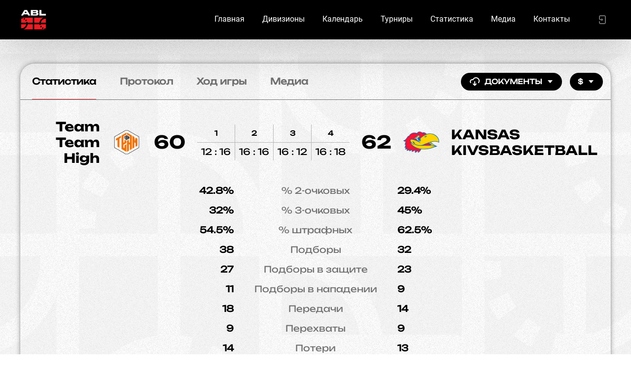

--- FILE ---
content_type: text/html; charset=utf-8
request_url: https://ablforpeople.com/game/27184/statistic
body_size: 96063
content:
<!DOCTYPE html><html lang="en"><head>
  <meta charset="utf-8">
  <title>Статистика. Матч Team Team High против KANSAS  KIVSBASKETBALL - ABL</title>
  <base href="/">
  <meta name="viewport" content="width=device-width, initial-scale=1.0, maximum-scale=1.0, user-scalable=0">
  <meta name="mailru-domain" content="DnmtYhpnAC1Ij2G0">
  <meta property="fb:app_id" content="164936710911531">
  <link rel="icon" type="image/png" href="/assets/favicon/favicon-96x96.png" sizes="96x96">
  <link rel="icon" type="image/svg+xml" href="/assets/favicon/favicon.svg">
  <link rel="shortcut icon" href="/assets/favicons/abl/favicon.ico">
  <link rel="apple-touch-icon" sizes="180x180" href="/assets/favicons/abl/apple-touch-icon.png">
  <link rel="manifest" href="/assets/favicons/abl/site.webmanifest">
<style>@import url(https://fonts.googleapis.com/css2?family=Inter:wght@400;@font-face{font-family:Unbounded-Regular;src:url(Unbounded-Regular.f88d32749e3a10995f08.eot);src:url(Unbounded-Regular.f88d32749e3a10995f08.eot?#iefix) format("embedded-opentype"),url(Unbounded-Regular.99b229ddc0daa03f1868.woff2) format("woff2"),url(Unbounded-Regular.b5101bfc0d9ea8f9a4e9.woff) format("woff"),url(Unbounded-Regular.23391236f880bc928d38.ttf) format("truetype"),url(Unbounded-Regular.1bb3c497c06a02ca0a00.svg#Unbounded-Regular) format("svg");font-weight:400;font-style:normal;font-display:swap;}*,:after,:before{box-sizing:border-box;-webkit-appearance:none!important;-moz-appearance:none!important;appearance:none!important;}html{font-family:sans-serif;line-height:1.15;-webkit-text-size-adjust:100%;-webkit-tap-highlight-color:rgba(0,0,0,0);}body{margin:0;text-align:left;}html{height:100%;}body,html{background:#fff;}body{font:400 18px/20px Unbounded-Regular,Segoe UI,Roboto,Helvetica Neue,Arial,sans-serif;color:#000;-webkit-overflow-scrolling:touch;}@media (max-width: 700px){body{font:400 14px/16px Unbounded-Regular,Segoe UI,Roboto,Helvetica Neue,Arial,sans-serif;}}</style><style>@import url(https://fonts.googleapis.com/css2?family=Inter:wght@400;700&display=swap);.cdk-overlay-container{pointer-events:none;top:0;left:0;height:100%;width:100%}.cdk-overlay-container{position:fixed;z-index:1000}.cdk-overlay-container:empty{display:none}.cdk-overlay-backdrop{position:absolute;top:0;bottom:0;left:0;right:0;z-index:1000;pointer-events:auto;-webkit-tap-highlight-color:transparent;transition:opacity .4s cubic-bezier(.25,.8,.25,1);opacity:0}@font-face{font-family:Unbounded-Regular;src:url(Unbounded-Regular.f88d32749e3a10995f08.eot);src:url(Unbounded-Regular.f88d32749e3a10995f08.eot?#iefix) format("embedded-opentype"),url(Unbounded-Regular.99b229ddc0daa03f1868.woff2) format("woff2"),url(Unbounded-Regular.b5101bfc0d9ea8f9a4e9.woff) format("woff"),url(Unbounded-Regular.23391236f880bc928d38.ttf) format("truetype"),url(Unbounded-Regular.1bb3c497c06a02ca0a00.svg#Unbounded-Regular) format("svg");font-weight:400;font-style:normal;font-display:swap}*,:after,:before{box-sizing:border-box;-webkit-appearance:none!important;-moz-appearance:none!important;appearance:none!important}html{font-family:sans-serif;line-height:1.15;-webkit-text-size-adjust:100%;-webkit-tap-highlight-color:rgba(0,0,0,0)}body{margin:0;text-align:left}a{color:unset}a{text-decoration:none}a:focus{outline:0}img{border-style:none}img,svg{vertical-align:middle}svg{overflow:hidden}button{border-radius:0;background:none;border:none}button{margin:0;font-family:inherit;font-size:inherit;line-height:inherit}button{overflow:visible}button{text-transform:none}[type=button],button{-webkit-appearance:button}[type=button]:not(:disabled),button:not(:disabled){cursor:pointer}[type=button]::-moz-focus-inner,button::-moz-focus-inner{padding:0;border-style:none}mtg-button{display:inline-block}.button{display:inline-flex;align-items:center;justify-content:center;font:700 14px/20px Unbounded-Regular,Segoe UI,Roboto,Helvetica Neue,Arial,sans-serif;text-transform:uppercase;cursor:pointer;transition:color .2s ease,background-color .2s ease,border-color .2s ease;outline:none;white-space:nowrap}.button.button--size-md{min-height:36px;padding:0 16px}.button.button--variant-button{position:relative}.button.button--variant-button:before{content:"";position:absolute;top:-4px;left:-4px;right:-4px;bottom:-4px;border:4px solid transparent;border-radius:1000px;opacity:0;transition:opacity .2s ease}.button.button--variant-button:focus:before{opacity:1}.button.button--variant-button.button--color-secondary{background:#000;color:#fff}.button.button--variant-button.button--color-secondary:focus:not(.button--disabled):before{border-color:rgba(82,85,98,.2)}.button.button--variant-button.button--color-secondary:active:not(.button--disabled),.button.button--variant-button.button--color-secondary:hover:not(.button--disabled){background:#000;border-color:#000}.button.button--variant-button{border-radius:1000px}.button.button--dropdown .dropdown-selector{width:16px;height:16px;transition:transform .3s ease}.button mtg-svg-icon{width:24px;height:24px}.button .leading-icon{margin-right:8px}.button .trailing-icon{margin-left:8px}.nav{border-bottom:1px solid #b6b6b6;overflow:auto}.nav,.nav a{display:flex}.nav a{position:relative;align-items:center;padding:24px;border-bottom:1px solid transparent;cursor:pointer;color:#707070;font:700 18px/24px Unbounded-Regular,Segoe UI,Roboto,Helvetica Neue,Arial,sans-serif;white-space:nowrap}.nav a.active{color:#000}.nav a.active:before{content:"";position:absolute;bottom:-1px;left:24px;right:24px;height:1px;background:#ee3c3e}.nav a:hover{color:#000}.svg-icon{display:inline-flex;width:24px;height:24px}.svg-icon svg{width:100%;height:100%;fill:currentColor}html{height:100%}body,html{background:#fff}body{font:400 18px/20px Unbounded-Regular,Segoe UI,Roboto,Helvetica Neue,Arial,sans-serif;color:#000;-webkit-overflow-scrolling:touch}@media (max-width: 700px){body{font:400 14px/16px Unbounded-Regular,Segoe UI,Roboto,Helvetica Neue,Arial,sans-serif}}</style><link rel="stylesheet" href="styles.c90567973e9b4d221f03.css" media="print" onload="this.media='all'"><noscript><link rel="stylesheet" href="styles.c90567973e9b4d221f03.css"></noscript><style ng-transition="serverApp">[_nghost-sc119]{position:relative;display:flex;flex-direction:column;min-height:100vh;min-height:calc(1vh * 100);min-height:calc(var(--vh, 1vh) * 100);overflow:hidden;background:url(/assets/main_bg_2024.jpg)}.cover[_ngcontent-sc119]{position:relative;width:100%;display:flex;justify-content:center;align-items:center}.cover.mobile[_ngcontent-sc119]{display:none}@media (max-width: 1050px){.cover.desktop[_ngcontent-sc119]{display:none}.cover.mobile[_ngcontent-sc119]{display:flex}}.cover[_ngcontent-sc119]   img[_ngcontent-sc119]{max-width:100%;max-height:100%;-o-object-fit:contain;object-fit:contain}.sparks-top[_ngcontent-sc119]{top:620px;width:1920px;height:2074px;background:url(/assets/sparks_top1.png) no-repeat 100% 0}.sparks-bottom[_ngcontent-sc119], .sparks-top[_ngcontent-sc119]{position:absolute;right:0;pointer-events:none}.sparks-bottom[_ngcontent-sc119]{bottom:0;width:512px;height:436px;background:url(/assets/sparks_bottom1.png) no-repeat 0 100%}.wrapper[_ngcontent-sc119]{display:flex;flex-direction:column;flex-grow:1;width:100%;max-width:1248px;margin:0 auto}.content[_ngcontent-sc119]{position:relative;flex-grow:1;padding:48px 24px}@media (max-width: 1050px){.content[_ngcontent-sc119]{max-width:100%;min-width:100%;padding:48px 24px}}@media (max-width: 700px){.content[_ngcontent-sc119]{padding:48px 16px}}</style><style ng-transition="serverApp">.header[_ngcontent-sc116]{position:fixed;top:0;left:0;right:0;z-index:100;transition:transform .5s ease;transform:translateY(0);box-shadow:0 24px 80px rgba(0,0,0,.2)}.header.menu-visible[_ngcontent-sc116]{height:100%}.header[_ngcontent-sc116], .header-size[_ngcontent-sc116]{height:80px}.header[_ngcontent-sc116]{background:#000}.header[_ngcontent-sc116]   .wrapper[_ngcontent-sc116]{max-width:1248px;margin:0 auto}.header[_ngcontent-sc116]   .content[_ngcontent-sc116]{display:flex;align-items:center;height:80px;padding:0 24px}@media (max-width: 700px){.header[_ngcontent-sc116]   .content[_ngcontent-sc116]{padding:0 16px}}.header[_ngcontent-sc116]   .league[_ngcontent-sc116]{display:flex;align-items:center;margin-right:24px}.header[_ngcontent-sc116]   .league[_ngcontent-sc116]   .logo[_ngcontent-sc116]{width:56px;height:56px}.header[_ngcontent-sc116]   .league[_ngcontent-sc116]   .logo[_ngcontent-sc116]   img[_ngcontent-sc116]{width:100%;height:100%;-o-object-fit:contain;object-fit:contain}.header[_ngcontent-sc116]   .league[_ngcontent-sc116]   .name[_ngcontent-sc116]{display:flex;align-items:center;font:700 26px/32px Unbounded-Bold;font-size:21px;color:#fff}.header[_ngcontent-sc116]   .menu[_ngcontent-sc116]{display:flex;margin-left:auto}@media (max-width: 1050px){.header[_ngcontent-sc116]   .menu[_ngcontent-sc116]{display:none}}.header[_ngcontent-sc116]   .menu[_ngcontent-sc116]   a[_ngcontent-sc116]{padding:10px;border:2px solid transparent;font:16px/14px Roboto Regular;color:#fff;border-radius:20px;height:40px}.header[_ngcontent-sc116]   .menu[_ngcontent-sc116]   a.active[_ngcontent-sc116], .header[_ngcontent-sc116]   .menu[_ngcontent-sc116]   a[_ngcontent-sc116]:hover{color:#fff;border-color:#ee3c3e}.header[_ngcontent-sc116]   .menu[_ngcontent-sc116]   a[_ngcontent-sc116] + a[_ngcontent-sc116]{margin-left:12px}.header[_ngcontent-sc116]   .mobile-menu-toggle[_ngcontent-sc116]{display:none;width:36px;height:36px;margin-left:auto;align-items:center;justify-content:center;color:#707070;cursor:pointer}@media (max-width: 1050px){.header[_ngcontent-sc116]   .mobile-menu-toggle[_ngcontent-sc116]{display:flex}}.header[_ngcontent-sc116]   .mobile-menu-toggle[_ngcontent-sc116]:hover{color:#000}.header[_ngcontent-sc116]   .mobile-menu-toggle[_ngcontent-sc116]   mtg-svg-icon[_ngcontent-sc116]{width:24px;height:24px}.header[_ngcontent-sc116]   .mobile-menu-toggle[_ngcontent-sc116]   .close[_ngcontent-sc116]{display:none}.header[_ngcontent-sc116]   .mobile-menu-toggle.opened[_ngcontent-sc116]{position:relative}.header[_ngcontent-sc116]   .mobile-menu-toggle.opened[_ngcontent-sc116]:before{content:"";position:absolute;left:0;top:0;width:36px;height:36px;border-radius:50%;background:#000;color:#707070}.header[_ngcontent-sc116]   .mobile-menu-toggle.opened[_ngcontent-sc116]   .burger[_ngcontent-sc116]{display:none}.header[_ngcontent-sc116]   .mobile-menu-toggle.opened[_ngcontent-sc116]   .close[_ngcontent-sc116]{position:relative;display:block;color:#707070}.profile-menu[_ngcontent-sc116]{display:flex;min-width:36px;align-items:center;margin-left:36px;cursor:pointer}.profile-menu[_ngcontent-sc116]   mtg-svg-icon[_ngcontent-sc116]{width:24px;height:24px}@media (max-width: 1050px){.profile-menu[_ngcontent-sc116]{display:none}}.profile-menu.profile-menu-alt[_ngcontent-sc116]{position:absolute;left:50%;top:12px;transform:translateX(-50%);padding:0 24px;display:flex;justify-content:flex-end;width:100%;max-width:1248px;margin:0;z-index:200}@media (max-width: 1050px){.profile-menu.profile-menu-alt[_ngcontent-sc116]{display:none}.profile-menu[_ngcontent-sc116]{margin-left:auto}}.profile-menu[_ngcontent-sc116]   .divider[_ngcontent-sc116]{height:1px;background:#b6b6b6}.profile-menu[_ngcontent-sc116]   .profile[_ngcontent-sc116]{display:flex;align-items:center}.profile-menu[_ngcontent-sc116]   .profile.opened[_ngcontent-sc116]   .photo[_ngcontent-sc116]{position:relative}.profile-menu[_ngcontent-sc116]   .profile.opened[_ngcontent-sc116]   .photo[_ngcontent-sc116]   .close[_ngcontent-sc116]{display:block}.profile-menu[_ngcontent-sc116]   .profile.opened[_ngcontent-sc116]   .photo[_ngcontent-sc116]:after{content:"";position:absolute;top:0;left:0;width:100%;height:100%;border-radius:50%;display:flex;justify-content:center;align-items:center;background:#000;color:#707070}.profile-menu[_ngcontent-sc116]   .profile[_ngcontent-sc116]   .name[_ngcontent-sc116]{margin-right:12px;font:700 14px/20px Unbounded-Regular,Segoe UI,Roboto,Helvetica Neue,Arial,sans-serif}.profile-menu[_ngcontent-sc116]   .profile[_ngcontent-sc116]   .photo[_ngcontent-sc116]{width:36px;height:36px}.profile-menu[_ngcontent-sc116]   .profile[_ngcontent-sc116]   .photo[_ngcontent-sc116]   .close[_ngcontent-sc116]{position:absolute;left:50%;top:50%;z-index:1;transform:translate(-50%,-50%);width:16px;height:16px;color:#707070;display:none}.profile-menu[_ngcontent-sc116]   .profile[_ngcontent-sc116]   .photo[_ngcontent-sc116]   img[_ngcontent-sc116]{width:100%;height:100%;-o-object-fit:cover;object-fit:cover;border-radius:50%}.profile-menu[_ngcontent-sc116]   mtg-notification-bell[_ngcontent-sc116]{margin-left:24px}.profile-menu[_ngcontent-sc116]   .login-btn[_ngcontent-sc116]{display:flex;align-items:center;color:#707070}.mobile-menu[_ngcontent-sc116]{position:fixed;top:80px;left:0;right:0;height:calc(100vh - 80px);height:calc(1vh * 100 - 80px);height:calc(var(--vh, 1vh) * 100 - 80px);overflow:auto;max-width:350px;z-index:200;padding:16px 24px;background:#000;color:#fff;box-shadow:0 24px 80px rgba(0,0,0,.2)}@media (max-width: 700px){.mobile-menu[_ngcontent-sc116]{max-width:100%}}.mobile-menu[_ngcontent-sc116]   a[_ngcontent-sc116]{display:flex;align-items:center;height:48px;color:#ee3c3e}.mobile-menu[_ngcontent-sc116]   .item[_ngcontent-sc116]{position:relative;display:flex;align-items:center;height:40px;padding-left:36px;font-size:16px;line-height:20px;font-family:Roboto Regular;color:#fff;margin-bottom:8px}.mobile-menu[_ngcontent-sc116]   .item.active[_ngcontent-sc116]{color:#fff}.mobile-menu[_ngcontent-sc116]   .item.active[_ngcontent-sc116]:before{content:"";display:block;position:absolute;left:8px;top:50%;transform:translateY(-50%);width:8px;height:8px;border-radius:1000px;background:#ee3c3e}.mobile-menu[_ngcontent-sc116]   .divider[_ngcontent-sc116]{height:1px;background:#b6b6b6}.mobile-menu[_ngcontent-sc116]   .copyright[_ngcontent-sc116]{margin-top:8px}.league-menu[_ngcontent-sc116]{margin:24px 0 24px 36px;overflow:hidden}.league-menu[_ngcontent-sc116]   .league-menu-toggle[_ngcontent-sc116]{display:flex;align-items:center;color:#fff;font:400 24px/26px Unbounded-Regular,Segoe UI,Roboto,Helvetica Neue,Arial,sans-serif;text-transform:none}.league-menu[_ngcontent-sc116]   .league-menu-toggle[_ngcontent-sc116]   mtg-svg-icon[_ngcontent-sc116]{margin-left:12px;color:#707070;transform:rotate(0deg);transition:transform .5s ease}.league-menu[_ngcontent-sc116]   .league-menu-content[_ngcontent-sc116]{max-height:0;transition:max-height .5s ease}.league-menu.opened[_ngcontent-sc116]   .league-menu-toggle[_ngcontent-sc116]   mtg-svg-icon[_ngcontent-sc116]{transform:rotate(180deg)}.league-menu.opened[_ngcontent-sc116]   .league-menu-content[_ngcontent-sc116]{max-height:100vh}.mobile-profile[_ngcontent-sc116]{display:flex;align-items:center;padding:16px;margin:0 0 24px;border-radius:20px;background:#000}.mobile-profile[_ngcontent-sc116]   .photo[_ngcontent-sc116]{width:36px;height:36px;margin-right:16px}.mobile-profile[_ngcontent-sc116]   .photo[_ngcontent-sc116]   .empty-photo[_ngcontent-sc116]{background:#000;color:#000}.mobile-profile[_ngcontent-sc116]   .name[_ngcontent-sc116], .mobile-profile[_ngcontent-sc116]   .photo[_ngcontent-sc116]   .empty-photo[_ngcontent-sc116]{font:700 14px/20px Unbounded-Regular,Segoe UI,Roboto,Helvetica Neue,Arial,sans-serif}.mobile-profile[_ngcontent-sc116]   .name[_ngcontent-sc116]{color:#fff}.mobile-profile[_ngcontent-sc116]   .name[_ngcontent-sc116]   .hint[_ngcontent-sc116]{font:400 10px/12px Unbounded-Regular,Segoe UI,Roboto,Helvetica Neue,Arial,sans-serif;color:#707070}.mobile-profile[_ngcontent-sc116]   .exit[_ngcontent-sc116]{margin-left:auto;display:flex;justify-content:center;align-items:center;width:36px;height:36px;color:#707070;background:none;border:none}.mobile-login-btn[_ngcontent-sc116]{margin:0 0 24px}</style><style ng-transition="serverApp">[_nghost-sc117]{position:relative;display:block}.social-b[_ngcontent-sc117]{display:flex;align-items:center;justify-content:space-between;padding:36px 0}.social-b[_ngcontent-sc117]   a[_ngcontent-sc117]{color:#797979}.social-b[_ngcontent-sc117]   a[_ngcontent-sc117]:hover{color:#000}.social-b[_ngcontent-sc117]   a[_ngcontent-sc117] + a[_ngcontent-sc117]{margin-left:24px}.social-b[_ngcontent-sc117]   a[_ngcontent-sc117]   mtg-svg-icon[_ngcontent-sc117]{width:36px;height:36px}.social-b[_ngcontent-sc117]   a[_ngcontent-sc117]   img[_ngcontent-sc117]{max-width:80px}.social-b[_ngcontent-sc117]   .social[_ngcontent-sc117]{display:flex;align-items:center;justify-content:center}</style><style ng-transition="serverApp">.version-updated[_ngcontent-sc118]{position:fixed;bottom:0;left:0;width:100%;height:40px}.version-updated[_ngcontent-sc118]   .refresh-link[_ngcontent-sc118]{margin-left:15px;color:#c82a2a;text-decoration:underline}.version-updated[_ngcontent-sc118]   .close[_ngcontent-sc118]   mtg-svg-icon[_ngcontent-sc118]{width:12px;height:12px}</style><style ng-transition="serverApp">.game-panel[_ngcontent-sc150]{box-shadow:0 0 9.9px .1px rgba(0,0,0,.3);border:1px solid #b2b2b2;border-radius:30px;overflow:hidden}@media (max-width: 700px){.game-panel[_ngcontent-sc150]{margin:0 -16px}}.game-panel[_ngcontent-sc150]   .nav[_ngcontent-sc150]{border-bottom:1px solid #707070}.game-panel[_ngcontent-sc150]   .nav[_ngcontent-sc150]   a.active[_ngcontent-sc150], .game-panel[_ngcontent-sc150]   .nav[_ngcontent-sc150]   a[_ngcontent-sc150]:hover{color:#000}.game-content[_ngcontent-sc150]{position:relative;padding:36px 0}.game-content[_ngcontent-sc150]   mtg-game-header[_ngcontent-sc150]{display:block;margin-bottom:36px}.download-btn[_ngcontent-sc150]{margin:auto 16px auto auto}.payment-page-btn[_ngcontent-sc150]{margin:auto 16px auto 0}</style><link rel="icon" type="image/png" sizes="32x32" href="/assets/favicons/abl/favicon-32x32.png"><link rel="icon" type="image/png" sizes="16x16" href="/assets/favicons/abl/favicon-16x16.png"><link rel="mask-icon" href="/assets/favicons/abl/safari-pinned-tab.svg" color="#ff0000"><meta property="og:url" content="https://ablforpeople.com/game/27184/statistic"><meta property="og:title" content="Статистика. Матч Team Team High против KANSAS  KIVSBASKETBALL - ABL"><meta property="og:description" content="Победа KANSAS  KIVSBASKETBALL в матче против Team Team High"><meta property="og:image" content="https://fs.mtgame.ru/abl_logo_black_red.png"><meta property="og:image:secure_url" content="https://fs.mtgame.ru/abl_logo_black_red.png"><meta name="twitter:text:title" content="Статистика. Матч Team Team High против KANSAS  KIVSBASKETBALL - ABL"><meta name="twitter:image" content="https://fs.mtgame.ru/abl_logo_black_red.png"><meta name="description" content="Победа KANSAS  KIVSBASKETBALL в матче против Team Team High"><style ng-transition="serverApp">.game-header[_ngcontent-sc149]{display:flex;align-items:center;width:100%}@media (max-width: 1050px){.game-header[_ngcontent-sc149]{padding:0 10px}}@media (max-width: 700px){.game-header[_ngcontent-sc149]{display:none}}.game-header[_ngcontent-sc149]   .team-info[_ngcontent-sc149]{display:flex;align-items:center;justify-content:flex-end;flex:1 0;color:#000}.game-header[_ngcontent-sc149]   .team-info[_ngcontent-sc149]   .team-attributes[_ngcontent-sc149]{display:flex;flex-direction:row-reverse}@media (max-width: 1050px){.game-header[_ngcontent-sc149]   .team-info[_ngcontent-sc149]   .team-attributes[_ngcontent-sc149]{flex-direction:column;align-items:center;margin-right:16px}}.game-header[_ngcontent-sc149]   .team-info[_ngcontent-sc149]:not(:first-of-type){flex-direction:row-reverse}.game-header[_ngcontent-sc149]   .team-info[_ngcontent-sc149]:not(:first-of-type)   .team-attributes[_ngcontent-sc149]{flex-direction:row}@media (max-width: 1050px){.game-header[_ngcontent-sc149]   .team-info[_ngcontent-sc149]:not(:first-of-type)   .team-attributes[_ngcontent-sc149]{flex-direction:column;margin-right:0;margin-left:16px}}.game-header[_ngcontent-sc149]   .team-info[_ngcontent-sc149]:not(:first-of-type)   .team-meta[_ngcontent-sc149]{text-align:left}@media (max-width: 1050px){.game-header[_ngcontent-sc149]   .team-info[_ngcontent-sc149]:not(:first-of-type)   .team-meta[_ngcontent-sc149]{text-align:center}}.game-header[_ngcontent-sc149]   .team-info[_ngcontent-sc149]   .team-meta[_ngcontent-sc149]{display:flex;flex-direction:column;justify-content:center;text-align:right}@media (max-width: 1050px){.game-header[_ngcontent-sc149]   .team-info[_ngcontent-sc149]   .team-meta[_ngcontent-sc149]{text-align:center}}.game-header[_ngcontent-sc149]   .team-info[_ngcontent-sc149]   .team-meta[_ngcontent-sc149]   .city[_ngcontent-sc149]{color:#707070}.game-header[_ngcontent-sc149]   .team-info[_ngcontent-sc149]   .team-meta[_ngcontent-sc149]   .name[_ngcontent-sc149]{font:700 26px/32px Unbounded-Bold}@media (max-width: 1050px){.game-header[_ngcontent-sc149]   .team-info[_ngcontent-sc149]   .team-meta[_ngcontent-sc149]   .name[_ngcontent-sc149]{font:700 20px/24px Unbounded-Regular,Segoe UI,Roboto,Helvetica Neue,Arial,sans-serif}}.game-header[_ngcontent-sc149]   .team-info[_ngcontent-sc149]   .team-logo[_ngcontent-sc149]{width:100px;height:100px;margin:0 24px;position:relative}@media (max-width: 1050px){.game-header[_ngcontent-sc149]   .team-info[_ngcontent-sc149]   .team-logo[_ngcontent-sc149]{margin:0 0 16px}}.game-header[_ngcontent-sc149]   .team-info[_ngcontent-sc149]   .team-logo[_ngcontent-sc149]   img[_ngcontent-sc149]{width:100%;height:100%;-o-object-fit:contain;object-fit:contain}.game-header[_ngcontent-sc149]   .team-info[_ngcontent-sc149]   .team-logo[_ngcontent-sc149]   .trophy[_ngcontent-sc149]{width:24px;height:24px;position:absolute;bottom:-4px;left:0;background:url(/assets/trophy.svg) no-repeat 0 0;background-size:cover}.game-header[_ngcontent-sc149]   .team-info[_ngcontent-sc149]   .team-score[_ngcontent-sc149]{font:400 36px/40px Unbounded-Bold}@media (max-width: 1050px){.game-header[_ngcontent-sc149]   .team-info[_ngcontent-sc149]   .team-score[_ngcontent-sc149]{font:700 24px/28px Unbounded-Bold}}.game-header[_ngcontent-sc149]   .center[_ngcontent-sc149]{min-width:300px;margin:0 24px}@media (max-width: 1050px){.game-header[_ngcontent-sc149]   .center[_ngcontent-sc149]{min-width:250px;margin:0 15px}}@media (max-width: 700px){.game-header[_ngcontent-sc149]   .center[_ngcontent-sc149]{min-width:150px}}.period-score[_ngcontent-sc149]{display:flex;justify-content:center;margin:0 auto;text-align:center}.period-score[_ngcontent-sc149]   .period[_ngcontent-sc149]{display:flex;flex-direction:column;color:#000}.period-score[_ngcontent-sc149]   .period[_ngcontent-sc149]   .title[_ngcontent-sc149]{border-bottom:1px solid #b6b6b6;font:700 14px/20px Unbounded-Regular,Segoe UI,Roboto,Helvetica Neue,Arial,sans-serif}.period-score[_ngcontent-sc149]   .period[_ngcontent-sc149]   .score[_ngcontent-sc149], .period-score[_ngcontent-sc149]   .period[_ngcontent-sc149]   .title[_ngcontent-sc149]{padding:8px;border-right:1px solid #b6b6b6}@media (max-width: 1050px){.period-score[_ngcontent-sc149]   .period[_ngcontent-sc149]   .score[_ngcontent-sc149]{font-size:14px}}.period-score[_ngcontent-sc149]   .period[_ngcontent-sc149]:last-child   .score[_ngcontent-sc149], .period-score[_ngcontent-sc149]   .period[_ngcontent-sc149]:last-child   .title[_ngcontent-sc149]{border-right:none}.m-game-header[_ngcontent-sc149]{width:100%;display:none;justify-content:space-between;flex-wrap:wrap;font-size:12px;line-height:14px}@media (max-width: 700px){.m-game-header[_ngcontent-sc149]{display:flex}}.m-game-header[_ngcontent-sc149]   .team-info[_ngcontent-sc149]{display:flex;flex-direction:column;align-items:center;flex:1 0 0;padding:0 12px}.m-game-header[_ngcontent-sc149]   .team-info[_ngcontent-sc149]   .logo[_ngcontent-sc149]{width:80px;height:80px;margin:0 0 10px}.m-game-header[_ngcontent-sc149]   .team-info[_ngcontent-sc149]   .logo[_ngcontent-sc149]   img[_ngcontent-sc149]{width:100%;height:100%;-o-object-fit:contain;object-fit:contain}.m-game-header[_ngcontent-sc149]   .team-info[_ngcontent-sc149]   .city[_ngcontent-sc149]{color:#707070;margin:0 0 8px}.m-game-header[_ngcontent-sc149]   .team-info[_ngcontent-sc149]   .name[_ngcontent-sc149]{font:700 20px/24px Unbounded-Regular,Segoe UI,Roboto,Helvetica Neue,Arial,sans-serif;text-align:center}.m-game-header[_ngcontent-sc149]   .period-score[_ngcontent-sc149]{width:100%;margin-top:24px}.m-game-header[_ngcontent-sc149]   .game-score[_ngcontent-sc149]{display:flex;justify-content:space-around;width:100%;margin-top:24px;font:700 26px/32px Unbounded-Bold;color:#000}</style><style ng-transition="serverApp">.team-gradient[_ngcontent-sc147]{display:none;position:absolute;left:0;top:0;width:50%;height:100%;pointer-events:none}.team-gradient.right[_ngcontent-sc147]{left:auto;right:0}.in-game-users-wrapper[_ngcontent-sc147]{margin-top:60px;padding:30px 10px 20px;border-top:1px solid #b6b6b6}.in-game-users-wrapper[_ngcontent-sc147]   .title[_ngcontent-sc147]{text-align:center;margin-bottom:30px;font:700 26px/32px Unbounded-Bold;color:#000}.in-game-users-wrapper[_ngcontent-sc147]   .flex[_ngcontent-sc147]{display:flex;justify-content:space-between}@media (max-width: 700px){.in-game-users-wrapper[_ngcontent-sc147]   .flex[_ngcontent-sc147]{display:block}}.in-game-users-wrapper[_ngcontent-sc147]   .flex[_ngcontent-sc147]   .game-users[_ngcontent-sc147]{width:47%}@media (max-width: 1050px){.in-game-users-wrapper[_ngcontent-sc147]   .flex[_ngcontent-sc147]   .game-users[_ngcontent-sc147]{width:49%}}@media (max-width: 700px){.in-game-users-wrapper[_ngcontent-sc147]   .flex[_ngcontent-sc147]   .game-users[_ngcontent-sc147]{width:100%}.in-game-users-wrapper[_ngcontent-sc147]   .flex[_ngcontent-sc147]   .game-users[_ngcontent-sc147] + .game-users[_ngcontent-sc147]{margin-top:30px;padding-top:20px;border-top:1px solid #b6b6b6}}</style><style ng-transition="serverApp"></style><style ng-transition="serverApp">.game-stat[_ngcontent-sc143]{display:flex;flex-direction:column;align-items:center;padding:0 24px}@media (max-width: 700px){.game-stat[_ngcontent-sc143]{padding:0 16px}}.game-stat[_ngcontent-sc143]   .stats-title[_ngcontent-sc143]{flex-shrink:0;min-width:300px;margin:0 16px;text-align:center}@media (max-width: 1050px){.game-stat[_ngcontent-sc143]   .stats-title[_ngcontent-sc143]{min-width:250px}}.game-stat[_ngcontent-sc143]   .stats-values[_ngcontent-sc143]{width:100%}.game-stat[_ngcontent-sc143]   .stats-values[_ngcontent-sc143]   .stat-row[_ngcontent-sc143]{display:flex;align-items:center}.game-stat[_ngcontent-sc143]   .stats-values[_ngcontent-sc143]   .stat-row[_ngcontent-sc143] + .stat-row[_ngcontent-sc143]{margin-top:16px}.game-stat[_ngcontent-sc143]   .stats-values[_ngcontent-sc143]   .stat-row[_ngcontent-sc143]   .value[_ngcontent-sc143]{flex:1 0;font:700 18px/24px Unbounded-Regular,Segoe UI,Roboto,Helvetica Neue,Arial,sans-serif;color:#000}.game-stat[_ngcontent-sc143]   .stats-values[_ngcontent-sc143]   .stat-row[_ngcontent-sc143]   .value[_ngcontent-sc143]:first-child{text-align:right}@media (max-width: 700px){.game-stat[_ngcontent-sc143]   .stats-values[_ngcontent-sc143]   .stat-row[_ngcontent-sc143]   .value[_ngcontent-sc143]{font:700 14px/20px Unbounded-Regular,Segoe UI,Roboto,Helvetica Neue,Arial,sans-serif}}.game-stat[_ngcontent-sc143]   .stats-values[_ngcontent-sc143]   .stat-row[_ngcontent-sc143]   .name[_ngcontent-sc143]{width:300px;flex-shrink:0;margin:0 16px;text-align:center;color:#707070}@media (max-width: 1050px){.game-stat[_ngcontent-sc143]   .stats-values[_ngcontent-sc143]   .stat-row[_ngcontent-sc143]   .name[_ngcontent-sc143]{width:250px}}@media (max-width: 700px){.game-stat[_ngcontent-sc143]   .stats-values[_ngcontent-sc143]   .stat-row[_ngcontent-sc143]   .name[_ngcontent-sc143]{font-size:12px;width:150px;color:#707070}}</style></head>
<body>
  <mtg-app _nghost-sc119="" ng-version="12.1.5"><mtg-header _ngcontent-sc119="" _nghost-sc116="" class="ng-tns-c116-0"><div _ngcontent-sc116="" class="header ng-tns-c116-0"><div _ngcontent-sc116="" class="wrapper ng-tns-c116-0"><div _ngcontent-sc116="" class="content ng-tns-c116-0"><a _ngcontent-sc116="" routerlink="/" class="league ng-tns-c116-0" href="/"><div _ngcontent-sc116="" class="logo ng-tns-c116-0"><img _ngcontent-sc116="" class="ng-tns-c116-0" src="https://fs.mtgame.ru/abl_logo_white_red.png" alt="ABL" title="ABL"></div></a><div _ngcontent-sc116="" class="menu ng-tns-c116-0"><a _ngcontent-sc116="" routerlinkactive="active" class="ng-tns-c116-0 ng-star-inserted" href="/">Главная</a><a _ngcontent-sc116="" routerlinkactive="active" class="ng-tns-c116-0 ng-star-inserted" href="/divisions">Дивизионы</a><a _ngcontent-sc116="" routerlinkactive="active" class="ng-tns-c116-0 ng-star-inserted" href="/calendar">Календарь</a><a _ngcontent-sc116="" routerlinkactive="active" class="ng-tns-c116-0 ng-star-inserted" href="/tournaments">Турниры</a><a _ngcontent-sc116="" routerlinkactive="active" class="ng-tns-c116-0 ng-star-inserted" href="/statistic">Статистика</a><a _ngcontent-sc116="" routerlinkactive="active" class="ng-tns-c116-0 ng-star-inserted" href="/media">Медиа</a><a _ngcontent-sc116="" routerlinkactive="active" class="ng-tns-c116-0 ng-star-inserted" href="/contacts">Контакты</a><!----></div><div _ngcontent-sc116="" class="profile-menu ng-tns-c116-0"><!----><!----></div><div _ngcontent-sc116="" class="mobile-menu-toggle ng-tns-c116-0"><mtg-svg-icon _ngcontent-sc116="" icon="icons-burger" class="burger ng-tns-c116-0 svg-icon"><svg viewBox="0 0 24 24" xmlns="http://www.w3.org/2000/svg"><use xlink:href="#icons-burger"></use></svg></mtg-svg-icon><mtg-svg-icon _ngcontent-sc116="" icon="icons-close" class="close ng-tns-c116-0 svg-icon"><svg viewBox="0 0 24 24" xmlns="http://www.w3.org/2000/svg"><use xlink:href="#icons-close"></use></svg></mtg-svg-icon></div></div></div></div><!----><div _ngcontent-sc116="" class="header-size ng-tns-c116-0"></div><!----></mtg-header><!----><!----><div _ngcontent-sc119="" class="wrapper"><div _ngcontent-sc119="" class="content"><router-outlet _ngcontent-sc119=""></router-outlet><mtg-root class="ng-star-inserted"><router-outlet></router-outlet><mtg-tournament-game _nghost-sc150="" class="ng-star-inserted"><div _ngcontent-sc150="" class="game-panel ng-star-inserted"><div _ngcontent-sc150="" class="nav"><a _ngcontent-sc150="" routerlinkactive="active" href="/game/27184/statistic" class="active">Статистика</a><a _ngcontent-sc150="" routerlinkactive="active" href="/game/27184/protocol">Протокол</a><a _ngcontent-sc150="" routerlinkactive="active" href="/game/27184/timeline">Ход игры</a><a _ngcontent-sc150="" routerlinkactive="active" href="/game/27184/media" class="ng-star-inserted">Медиа</a><!----><mtg-button _ngcontent-sc150="" color="secondary" leadingicon="icons-cloud-download" class="download-btn ng-star-inserted"><!----><button type="button" class="button button--color-secondary button--size-md button--variant-button button--dropdown ng-star-inserted" classlist="button button--color-secondary button--size-md button--variant-button button--dropdown"><mtg-svg-icon class="leading-icon svg-icon ng-star-inserted"><svg viewBox="0 0 24 24" xmlns="http://www.w3.org/2000/svg"><use xlink:href="#icons-cloud-download"></use></svg></mtg-svg-icon><!----> Документы <mtg-svg-icon icon="icons-selector-down" class="trailing-icon dropdown-selector svg-icon ng-star-inserted"><svg viewBox="0 0 24 24" xmlns="http://www.w3.org/2000/svg"><use xlink:href="#icons-selector-down"></use></svg></mtg-svg-icon><!----><!----><!----></button><!----><!----><!----></mtg-button><!----><!----><mtg-dropdown-menu _ngcontent-sc150=""><!----></mtg-dropdown-menu><!----><mtg-dropdown-menu _ngcontent-sc150=""><!----></mtg-dropdown-menu><!----><mtg-dropdown-menu _ngcontent-sc150=""><!----></mtg-dropdown-menu><mtg-button _ngcontent-sc150="" color="secondary" class="payment-page-btn ng-star-inserted"><!----><button type="button" class="button button--color-secondary button--size-md button--variant-button button--dropdown ng-star-inserted" classlist="button button--color-secondary button--size-md button--variant-button button--dropdown"><!----> $ <mtg-svg-icon icon="icons-selector-down" class="trailing-icon dropdown-selector svg-icon ng-star-inserted"><svg viewBox="0 0 24 24" xmlns="http://www.w3.org/2000/svg"><use xlink:href="#icons-selector-down"></use></svg></mtg-svg-icon><!----><!----><!----></button><!----><!----><!----></mtg-button><!----><!----><mtg-dropdown-menu _ngcontent-sc150=""><!----></mtg-dropdown-menu></div><div _ngcontent-sc150="" class="game-content"><mtg-game-header _ngcontent-sc150="" _nghost-sc149=""><div _ngcontent-sc149="" class="game-header"><div _ngcontent-sc149="" class="team-info"><div _ngcontent-sc149="" class="team-attributes"><div _ngcontent-sc149="" class="team-logo"><a _ngcontent-sc149="" href="/team/2298?seasonId=17&amp;tournamentId=262"><img _ngcontent-sc149="" src="https://fs.mtgame.ru/BD18410B-1625-4D5A-8A33-2F24755D9DCE.png" alt="https://fs.mtgame.ru/BD18410B-1625-4D5A-8A33-2F24755D9DCE.png" class="ng-star-inserted"><!----><!----><!----></a></div><div _ngcontent-sc149="" class="team-meta"><div _ngcontent-sc149="" class="name"><a _ngcontent-sc149="" href="/team/2298?seasonId=17&amp;tournamentId=262"> Team Team High </a></div></div></div><div _ngcontent-sc149="" class="team-score"> 60 </div></div><div _ngcontent-sc149="" class="center"><div _ngcontent-sc149="" class="period-score ng-star-inserted"><div _ngcontent-sc149="" class="period ng-star-inserted"><div _ngcontent-sc149="" class="title ng-star-inserted">1</div><!----><!----><div _ngcontent-sc149="" class="score">12 : 16</div></div><div _ngcontent-sc149="" class="period ng-star-inserted"><div _ngcontent-sc149="" class="title ng-star-inserted">2</div><!----><!----><div _ngcontent-sc149="" class="score">16 : 16</div></div><div _ngcontent-sc149="" class="period ng-star-inserted"><div _ngcontent-sc149="" class="title ng-star-inserted">3</div><!----><!----><div _ngcontent-sc149="" class="score">16 : 12</div></div><div _ngcontent-sc149="" class="period ng-star-inserted"><div _ngcontent-sc149="" class="title ng-star-inserted">4</div><!----><!----><div _ngcontent-sc149="" class="score">16 : 18</div></div><!----></div><!----><!----><!----><!----><!----></div><div _ngcontent-sc149="" class="team-info"><div _ngcontent-sc149="" class="team-attributes"><div _ngcontent-sc149="" class="team-logo"><a _ngcontent-sc149="" href="/team/544?seasonId=17&amp;tournamentId=262"><img _ngcontent-sc149="" src="https://fs.mtgame.ru/kansas2.png" alt="KANSAS  KIVSBASKETBALL" class="ng-star-inserted"><!----><!----><div _ngcontent-sc149="" class="trophy ng-star-inserted"></div><!----></a></div><div _ngcontent-sc149="" class="team-meta"><div _ngcontent-sc149="" class="name"><a _ngcontent-sc149="" href="/team/544?seasonId=17&amp;tournamentId=262">KANSAS  KIVSBASKETBALL</a></div></div></div><div _ngcontent-sc149="" class="team-score"> 62 </div></div></div><div _ngcontent-sc149="" class="m-game-header"><div _ngcontent-sc149="" class="team-info"><div _ngcontent-sc149="" class="logo"><a _ngcontent-sc149="" href="/team/2298?seasonId=17&amp;tournamentId=262"><img _ngcontent-sc149="" src="https://fs.mtgame.ru/BD18410B-1625-4D5A-8A33-2F24755D9DCE.png" alt="https://fs.mtgame.ru/BD18410B-1625-4D5A-8A33-2F24755D9DCE.png" class="ng-star-inserted"><!----><!----></a></div><div _ngcontent-sc149="" class="name"><a _ngcontent-sc149="" href="/team/2298?seasonId=17&amp;tournamentId=262">Team Team High</a></div></div><div _ngcontent-sc149="" class="team-info"><div _ngcontent-sc149="" class="logo"><a _ngcontent-sc149="" href="/team/544?seasonId=17&amp;tournamentId=262"><img _ngcontent-sc149="" src="https://fs.mtgame.ru/kansas2.png" alt="KANSAS  KIVSBASKETBALL" class="ng-star-inserted"><!----><!----></a></div><div _ngcontent-sc149="" class="name"><a _ngcontent-sc149="" href="/team/544?seasonId=17&amp;tournamentId=262">KANSAS  KIVSBASKETBALL</a></div></div><div _ngcontent-sc149="" class="period-score ng-star-inserted"><div _ngcontent-sc149="" class="period ng-star-inserted"><div _ngcontent-sc149="" class="title ng-star-inserted">1</div><!----><!----><div _ngcontent-sc149="" class="score">12 : 16</div></div><div _ngcontent-sc149="" class="period ng-star-inserted"><div _ngcontent-sc149="" class="title ng-star-inserted">2</div><!----><!----><div _ngcontent-sc149="" class="score">16 : 16</div></div><div _ngcontent-sc149="" class="period ng-star-inserted"><div _ngcontent-sc149="" class="title ng-star-inserted">3</div><!----><!----><div _ngcontent-sc149="" class="score">16 : 12</div></div><div _ngcontent-sc149="" class="period ng-star-inserted"><div _ngcontent-sc149="" class="title ng-star-inserted">4</div><!----><!----><div _ngcontent-sc149="" class="score">16 : 18</div></div><!----></div><!----><!----><div _ngcontent-sc149="" class="game-score"><div _ngcontent-sc149="" class="team-score">60</div><div _ngcontent-sc149="" class="separator">:</div><div _ngcontent-sc149="" class="team-score">62</div></div></div></mtg-game-header><router-outlet _ngcontent-sc150=""></router-outlet><mtg-tournament-game-statistic _nghost-sc147="" class="ng-star-inserted"><mtg-basketball-game-statistic _ngcontent-sc147="" _nghost-sc143="" class="ng-star-inserted"><div _ngcontent-sc143="" class="game-stat ng-star-inserted"><div _ngcontent-sc143="" class="stats-values"><!----><!----><div _ngcontent-sc143="" class="stat-row"><div _ngcontent-sc143="" class="value">42.8%</div><div _ngcontent-sc143="" class="name">% 2-очковых</div><div _ngcontent-sc143="" class="value">29.4%</div></div><!----><div _ngcontent-sc143="" class="stat-row ng-star-inserted"><div _ngcontent-sc143="" class="value">32%</div><div _ngcontent-sc143="" class="name">% 3-очковых</div><div _ngcontent-sc143="" class="value">45%</div></div><!----><!----><!----><div _ngcontent-sc143="" class="stat-row"><div _ngcontent-sc143="" class="value">54.5%</div><div _ngcontent-sc143="" class="name">% штрафных</div><div _ngcontent-sc143="" class="value">62.5%</div></div><div _ngcontent-sc143="" class="stat-row ng-star-inserted"><div _ngcontent-sc143="" class="value">38</div><div _ngcontent-sc143="" class="name">Подборы</div><div _ngcontent-sc143="" class="value">32</div></div><div _ngcontent-sc143="" class="stat-row ng-star-inserted"><div _ngcontent-sc143="" class="value">27</div><div _ngcontent-sc143="" class="name">Подборы в защите</div><div _ngcontent-sc143="" class="value">23</div></div><div _ngcontent-sc143="" class="stat-row ng-star-inserted"><div _ngcontent-sc143="" class="value">11</div><div _ngcontent-sc143="" class="name">Подборы в нападении</div><div _ngcontent-sc143="" class="value">9</div></div><div _ngcontent-sc143="" class="stat-row ng-star-inserted"><div _ngcontent-sc143="" class="value">18</div><div _ngcontent-sc143="" class="name">Передачи</div><div _ngcontent-sc143="" class="value">14</div></div><div _ngcontent-sc143="" class="stat-row ng-star-inserted"><div _ngcontent-sc143="" class="value">9</div><div _ngcontent-sc143="" class="name">Перехваты</div><div _ngcontent-sc143="" class="value">9</div></div><div _ngcontent-sc143="" class="stat-row ng-star-inserted"><div _ngcontent-sc143="" class="value">14</div><div _ngcontent-sc143="" class="name">Потери</div><div _ngcontent-sc143="" class="value">13</div></div><div _ngcontent-sc143="" class="stat-row ng-star-inserted"><div _ngcontent-sc143="" class="value">0</div><div _ngcontent-sc143="" class="name">Блокшоты</div><div _ngcontent-sc143="" class="value">2</div></div><!----><!----><div _ngcontent-sc143="" class="stat-row"><div _ngcontent-sc143="" class="value">24</div><div _ngcontent-sc143="" class="name">Фолы</div><div _ngcontent-sc143="" class="value">15</div></div></div></div><!----></mtg-basketball-game-statistic><!----><!----><!----><!----></mtg-tournament-game-statistic><!----></div></div><!----></mtg-tournament-game><!----></mtg-root><!----></div><mtg-footer _ngcontent-sc119="" _nghost-sc117=""><div _ngcontent-sc117="" class="social-b"><a _ngcontent-sc117="" href="javascript:;">Политика конфиденциальности</a><div _ngcontent-sc117="" class="social"><a _ngcontent-sc117="" href="https://zedosport.ru/" target="_blank"><img _ngcontent-sc117="" src="/assets/zedo.svg"></a><a _ngcontent-sc117="" target="_blank" href="https://vk.com/ablrussia" class="ng-star-inserted"><mtg-svg-icon _ngcontent-sc117="" icon="icons-vkontakte" class="svg-icon"><svg viewBox="0 0 24 24" xmlns="http://www.w3.org/2000/svg"><use xlink:href="#icons-vkontakte"></use></svg></mtg-svg-icon></a><!----><!----><!----></div></div></mtg-footer></div><mtg-svg-icon-definitions _ngcontent-sc119=""><svg aria-hidden="true" version="1.1" xmlns="http://www.w3.org/2000/svg" xmlns:xlink="http://www.w3.org/1999/xlink" style="position: absolute; width: 0; height: 0; overflow: hidden;"><defs><symbol id="icons-switcher" viewBox="0 0 24 24" xmlns="http://www.w3.org/2000/svg"><path fill-rule="evenodd" clip-rule="evenodd" d="M12 23C18.0751 23 23 18.0751 23 12C23 5.92487 18.0751 1 12 1C5.92487 1 1 5.92487 1 12C1 18.0751 5.92487 23 12 23ZM12 14C13.1046 14 14 13.1046 14 12C14 10.8954 13.1046 10 12 10C10.8954 10 10 10.8954 10 12C10 13.1046 10.8954 14 12 14Z"></path></symbol><symbol id="icons-date" viewBox="0 0 24 24" xmlns="http://www.w3.org/2000/svg"><path fill-rule="evenodd" clip-rule="evenodd" d="M6 3C6 2.44772 6.44772 2 7 2C7.55228 2 8 2.44772 8 3L8 4H16V3C16 2.44772 16.4477 2 17 2C17.5523 2 18 2.44772 18 3V4.12602C19.7252 4.57006 21 6.13616 21 8V17C21 19.2091 19.2091 21 17 21H7C4.79086 21 3 19.2091 3 17V8C3 6.13616 4.27477 4.57006 6 4.12602L6 3ZM5 16V17C5 18.1046 5.89543 19 7 19H17C18.1046 19 19 18.1046 19 17V16H5Z"></path></symbol><symbol id="icons-done" viewBox="0 0 24 24" xmlns="http://www.w3.org/2000/svg"><path fill-rule="evenodd" clip-rule="evenodd" d="M18.9476 7.08676C19.3524 7.46256 19.3758 8.09529 19 8.50001L11.2328 16.6804C11.0479 16.8795 10.7901 16.9948 10.5185 16.9998C10.2469 17.0049 9.98496 16.8992 9.79288 16.7071L5.50006 12.4142C5.10954 12.0237 5.10954 11.3905 5.50006 11C5.89059 10.6094 6.52375 10.6094 6.91427 11L10.4733 14.5591L17.5344 7.1391C17.9102 6.73439 18.5429 6.71096 18.9476 7.08676Z"></path></symbol><symbol id="icons-selector-down" viewBox="0 0 16 16" xmlns="http://www.w3.org/2000/svg"><path d="M3 5H13L8 11L3 5Z"></path></symbol><symbol id="icons-selector-up" viewBox="0 0 16 16" xmlns="http://www.w3.org/2000/svg"><path d="M13 11L3 11L8 5L13 11Z"></path></symbol><symbol id="icons-star-outline" viewBox="0 0 24 24" xmlns="http://www.w3.org/2000/svg"><path fill-rule="evenodd" clip-rule="evenodd" d="M12.807 2.60164C12.6554 2.29446 12.3426 2.1 12 2.1C11.6574 2.1 11.3446 2.29446 11.193 2.60164L8.62117 7.81182L2.86984 8.65246C2.53093 8.702 2.24952 8.9396 2.14388 9.26541C2.03824 9.59122 2.12669 9.94874 2.37204 10.1877L6.53293 14.2404L5.55095 19.9659C5.49304 20.3035 5.63186 20.6448 5.90904 20.8461C6.18622 21.0475 6.55368 21.074 6.85691 20.9146L12 18.2099L17.1431 20.9146C17.4463 21.074 17.8138 21.0475 18.091 20.8461C18.3681 20.6448 18.507 20.3035 18.449 19.9659L17.4671 14.2404L21.628 10.1877C21.8733 9.94874 21.9618 9.59122 21.8561 9.26541C21.7505 8.9396 21.4691 8.702 21.1302 8.65246L15.3788 7.81182L12.807 2.60164ZM10.026 9.03236L12 5.03333L13.974 9.03236C14.105 9.29772 14.358 9.48174 14.6508 9.52454L19.0664 10.1699L15.872 13.2813C15.6598 13.488 15.5629 13.7861 15.613 14.0781L16.3666 18.4725L12.4189 16.3964C12.1567 16.2585 11.8433 16.2585 11.5811 16.3964L7.63336 18.4725L8.38705 14.0781C8.43714 13.7861 8.34025 13.488 8.12796 13.2813L4.93357 10.1699L9.34917 9.52454C9.64199 9.48174 9.89505 9.29772 10.026 9.03236Z"></path></symbol><symbol id="icons-star-filled" viewBox="0 0 24 24" xmlns="http://www.w3.org/2000/svg"><path d="M12 2.1C12.3426 2.1 12.6554 2.29446 12.807 2.60164L15.3788 7.81182L21.1302 8.65246C21.4691 8.702 21.7505 8.9396 21.8561 9.26541C21.9618 9.59122 21.8733 9.94874 21.628 10.1877L17.4671 14.2404L18.449 19.9659C18.507 20.3035 18.3681 20.6448 18.091 20.8461C17.8138 21.0475 17.4463 21.074 17.1431 20.9146L12 18.2099L6.85691 20.9146C6.55368 21.074 6.18622 21.0475 5.90904 20.8461C5.63186 20.6448 5.49304 20.3035 5.55095 19.9659L6.53293 14.2404L2.37204 10.1877C2.12669 9.94874 2.03824 9.59122 2.14388 9.26541C2.24952 8.9396 2.53093 8.702 2.86984 8.65246L8.62117 7.81182L11.193 2.60164C11.3446 2.29446 11.6574 2.1 12 2.1Z"></path></symbol><symbol id="icons-enter" viewBox="0 0 24 24" xmlns="http://www.w3.org/2000/svg"><path fill-rule="evenodd" clip-rule="evenodd" d="M7 6C7 5.44772 7.44772 5 8 5H16C16.5523 5 17 5.44772 17 6V18C17 18.5523 16.5523 19 16 19H8C7.44772 19 7 18.5523 7 18V16C7 15.4477 6.55228 15 6 15C5.44772 15 5 15.4477 5 16V18C5 19.6569 6.34315 21 8 21H16C17.6569 21 19 19.6569 19 18V6C19 4.34315 17.6569 3 16 3H8C6.34315 3 5 4.34315 5 6V7V8V10C5 11.6569 6.34315 13 8 13H10V15L14 12L10 9V11H8C7.44772 11 7 10.5523 7 10V8V7V6Z"></path></symbol><symbol id="icons-close" viewBox="0 0 16 16" xmlns="http://www.w3.org/2000/svg"><path fill-rule="evenodd" clip-rule="evenodd" d="M3.29289 3.29289C3.68342 2.90237 4.31658 2.90237 4.70711 3.29289L8 6.58579L11.2929 3.29289C11.6834 2.90237 12.3166 2.90237 12.7071 3.29289C13.0976 3.68342 13.0976 4.31658 12.7071 4.70711L9.41421 8L12.7071 11.2929C13.0976 11.6834 13.0976 12.3166 12.7071 12.7071C12.3166 13.0976 11.6834 13.0976 11.2929 12.7071L8 9.41421L4.70711 12.7071C4.31658 13.0976 3.68342 13.0976 3.29289 12.7071C2.90237 12.3166 2.90237 11.6834 3.29289 11.2929L6.58579 8L3.29289 4.70711C2.90237 4.31658 2.90237 3.68342 3.29289 3.29289Z"></path></symbol><symbol id="icons-printer" viewBox="0 0 24 24" xmlns="http://www.w3.org/2000/svg"><path d="M 20.484375 6.046875 L 19.828125 6.046875 L 19.828125 3.515625 C 19.828125 1.578125 18.25 0 16.3125 0 L 7.6875 0 C 5.75 0 4.171875 1.578125 4.171875 3.515625 L 4.171875 6.046875 L 3.515625 6.046875 C 1.578125 6.046875 0 7.625 0 9.5625 L 0 15.1875 C 0 17.125 1.578125 18.703125 3.515625 18.703125 L 4.171875 18.703125 L 4.171875 21.890625 C 4.171875 23.054688 5.117188 24 6.28125 24 L 17.71875 24 C 18.882812 24 19.828125 23.054688 19.828125 21.890625 L 19.828125 18.703125 L 20.484375 18.703125 C 22.421875 18.703125 24 17.125 24 15.1875 L 24 9.5625 C 24 7.625 22.421875 6.046875 20.484375 6.046875 Z M 5.578125 3.515625 C 5.578125 2.351562 6.523438 1.40625 7.6875 1.40625 L 16.3125 1.40625 C 17.476562 1.40625 18.421875 2.351562 18.421875 3.515625 L 18.421875 6.046875 L 5.578125 6.046875 Z M 18.421875 21.890625 C 18.421875 22.277344 18.105469 22.59375 17.71875 22.59375 L 6.28125 22.59375 C 5.894531 22.59375 5.578125 22.277344 5.578125 21.890625 L 5.578125 14.953125 L 18.421875 14.953125 Z M 22.59375 15.1875 C 22.59375 16.351562 21.648438 17.296875 20.484375 17.296875 L 19.828125 17.296875 L 19.828125 14.953125 L 20.25 14.953125 C 20.636719 14.953125 20.953125 14.636719 20.953125 14.25 C 20.953125 13.863281 20.636719 13.546875 20.25 13.546875 L 3.75 13.546875 C 3.363281 13.546875 3.046875 13.863281 3.046875 14.25 C 3.046875 14.636719 3.363281 14.953125 3.75 14.953125 L 4.171875 14.953125 L 4.171875 17.296875 L 3.515625 17.296875 C 2.351562 17.296875 1.40625 16.351562 1.40625 15.1875 L 1.40625 9.5625 C 1.40625 8.398438 2.351562 7.453125 3.515625 7.453125 L 20.484375 7.453125 C 21.648438 7.453125 22.59375 8.398438 22.59375 9.5625 Z M 22.59375 15.1875 "></path><path d="M 13.875 16.546875 L 10.125 16.546875 C 9.738281 16.546875 9.421875 16.863281 9.421875 17.25 C 9.421875 17.636719 9.738281 17.953125 10.125 17.953125 L 13.875 17.953125 C 14.261719 17.953125 14.578125 17.636719 14.578125 17.25 C 14.578125 16.863281 14.261719 16.546875 13.875 16.546875 Z M 13.875 16.546875 "></path><path d="M 13.875 19.546875 L 10.125 19.546875 C 9.738281 19.546875 9.421875 19.863281 9.421875 20.25 C 9.421875 20.636719 9.738281 20.953125 10.125 20.953125 L 13.875 20.953125 C 14.261719 20.953125 14.578125 20.636719 14.578125 20.25 C 14.578125 19.863281 14.261719 19.546875 13.875 19.546875 Z M 13.875 19.546875 "></path><path d="M 6 9.046875 L 3.75 9.046875 C 3.363281 9.046875 3.046875 9.363281 3.046875 9.75 C 3.046875 10.136719 3.363281 10.453125 3.75 10.453125 L 6 10.453125 C 6.386719 10.453125 6.703125 10.136719 6.703125 9.75 C 6.703125 9.363281 6.386719 9.046875 6 9.046875 Z M 6 9.046875 "></path></symbol><symbol id="icons-corner-right" viewBox="0 0 16 16" xmlns="http://www.w3.org/2000/svg"><path fill-rule="evenodd" clip-rule="evenodd" d="M5.27337 2.27036C4.90888 2.63085 4.90888 3.21531 5.27337 3.57579L9.74673 8L5.27337 12.4242C4.90888 12.7847 4.90888 13.3692 5.27337 13.7296C5.63786 14.0901 6.22881 14.0901 6.5933 13.7296L11.7266 8.65271C12.0911 8.29223 12.0911 7.70777 11.7266 7.34729L6.5933 2.27036C6.22881 1.90988 5.63786 1.90988 5.27337 2.27036Z"></path></symbol><symbol id="icons-corner-left" viewBox="0 0 16 16" xmlns="http://www.w3.org/2000/svg"><path fill-rule="evenodd" clip-rule="evenodd" d="M10.7266 2.27036C11.0911 2.63085 11.0911 3.21531 10.7266 3.57579L6.25327 8L10.7266 12.4242C11.0911 12.7847 11.0911 13.3692 10.7266 13.7296C10.3621 14.0901 9.77119 14.0901 9.4067 13.7296L4.27337 8.65271C3.90888 8.29223 3.90888 7.70777 4.27337 7.34729L9.4067 2.27036C9.77119 1.90988 10.3621 1.90988 10.7266 2.27036Z"></path></symbol><symbol id="icons-facebook" viewBox="0 0 24 24" xmlns="http://www.w3.org/2000/svg"><path d="M13.1133 21.2885V12.0547H15.6622L16 8.87263H13.1133L13.1176 7.28C13.1176 6.45007 13.1965 6.00538 14.3885 6.00538H15.982V2.823H13.4327C10.3705 2.823 9.29276 4.36662 9.29276 6.96251V8.87299H7.38403V12.055H9.29276V21.2885H13.1133Z"></path></symbol><symbol id="icons-vkontakte" viewBox="0 0 24 24" xmlns="http://www.w3.org/2000/svg"><path d="M12.9808 18.1533C12.9808 18.1533 13.3417 18.1139 13.5266 17.919C13.6958 17.7404 13.69 17.4033 13.69 17.4033C13.69 17.4033 13.6675 15.8296 14.4119 15.5972C15.1455 15.3687 16.0876 17.1191 17.0873 17.7922C17.8425 18.3011 18.4157 18.1897 18.4157 18.1897L21.0872 18.1533C21.0872 18.1533 22.484 18.0688 21.8218 16.9904C21.767 16.9021 21.4354 16.1925 19.836 14.7349C18.1604 13.2092 18.3854 13.4559 20.4024 10.8163C21.6311 9.20895 22.1221 8.22762 21.9685 7.80801C21.8228 7.40665 20.9189 7.51323 20.9189 7.51323L17.9119 7.53147C17.9119 7.53147 17.6889 7.50171 17.5236 7.59869C17.3622 7.69375 17.2575 7.91556 17.2575 7.91556C17.2575 7.91556 16.7821 9.15902 16.1472 10.2172C14.8081 12.4487 14.273 12.5668 14.0539 12.4285C13.5442 12.1049 13.6714 11.1303 13.6714 10.438C13.6714 8.27467 14.0059 7.37304 13.0209 7.13971C12.6942 7.06194 12.4535 7.01104 11.6172 7.0024C10.5441 6.99184 9.63628 7.00624 9.12175 7.25302C8.77937 7.41721 8.51526 7.78401 8.67666 7.80513C8.87524 7.83106 9.32521 7.9242 9.5639 8.24299C9.87203 8.65491 9.86127 9.57863 9.86127 9.57863C9.86127 9.57863 10.0383 12.1251 9.44749 12.441C9.04251 12.658 8.48689 12.2153 7.2925 10.1903C6.68112 9.15326 6.21941 8.00678 6.21941 8.00678C6.21941 8.00678 6.13039 7.79265 5.97094 7.67743C5.77824 7.5382 5.50923 7.49499 5.50923 7.49499L2.65189 7.51323C2.65189 7.51323 2.22246 7.52475 2.06497 7.70815C1.92508 7.87043 2.05421 8.20746 2.05421 8.20746C2.05421 8.20746 4.29136 13.3455 6.82492 15.9352C9.14816 18.3088 11.7854 18.1533 11.7854 18.1533H12.9808Z"></path></symbol><symbol id="icons-vs" viewBox="0 0 24 24" xmlns="http://www.w3.org/2000/svg"><path d="M3.29184 3.36914L7.99403 15.0831H10.2537L11.462 12.0731C11.5025 12.3626 11.5709 12.626 11.6671 12.8634C11.8444 13.2622 12.1157 13.5945 12.4813 13.8603C12.8579 14.1262 13.2511 14.3422 13.661 14.5083C14.0708 14.6634 14.6081 14.824 15.2727 14.9902C16.2142 15.2339 16.8401 15.461 17.1502 15.6714C17.4604 15.8708 17.6155 16.1367 17.6155 16.469C17.6155 16.8234 17.4659 17.1004 17.1669 17.2998C16.8678 17.4991 16.4579 17.5988 15.9373 17.5988C14.7631 17.5988 13.6056 17.1281 12.4647 16.1865L10.9527 17.9976C12.3373 19.2382 13.9822 19.8585 15.8875 19.8585C17.1724 19.8585 18.2026 19.5428 18.9779 18.9115C19.7644 18.269 20.1576 17.3828 20.1576 16.253C20.1576 15.2782 19.8586 14.5305 19.2604 14.0099C18.6623 13.4893 17.7318 13.0628 16.469 12.7305C15.4388 12.4646 14.7631 12.2376 14.4419 12.0492C14.1207 11.8609 13.9601 11.5785 13.9601 11.2019C13.9601 10.8917 14.0874 10.6425 14.3422 10.4542C14.6081 10.2548 14.9791 10.1551 15.4555 10.1551C16.3748 10.1551 17.3829 10.5372 18.4795 11.3016L19.8087 9.37415C18.5792 8.3883 17.1392 7.89537 15.4887 7.89537C14.4408 7.89537 13.5586 8.14183 12.8422 8.63476L14.9559 3.36914H12.1978L9.15712 11.5606L6.11648 3.36914H3.29184Z"></path></symbol><svg id="icons-burger" xmlns="http://www.w3.org/2000/svg" viewBox="0 0 1024 1024"><path d="M250.665 288h522.666c20.62 0 37.335 16.715 37.335 37.335s-16.715 37.335-37.335 37.335h-522.666c-20.62 0-37.335-16.715-37.335-37.335s16.715-37.335 37.335-37.335z"></path><path d="M250.665 474.665h522.666c20.62 0 37.335 16.715 37.335 37.335s-16.715 37.335-37.335 37.335h-522.666c-20.62 0-37.335-16.715-37.335-37.335s16.715-37.335 37.335-37.335z"></path><path d="M250.665 661.335h522.666c20.62 0 37.335 16.715 37.335 37.335s-16.715 37.335-37.335 37.335h-522.666c-20.62 0-37.335-16.715-37.335-37.335s16.715-37.335 37.335-37.335z"></path></svg><symbol id="icons-cloud-download" viewBox="0 0 24 24" xmlns="http://www.w3.org/2000/svg"><path fill-rule="evenodd" clip-rule="evenodd" d="M9.3336 8.46237C10.0993 6.4567 12.1114 5 14.5 5C17.5708 5 20 7.39519 20 10.2769C20 11.441 19.6082 12.5172 18.9391 13.3929C18.6038 13.8317 18.6877 14.4593 19.1266 14.7946C19.5654 15.1299 20.193 15.046 20.5283 14.6071C21.451 13.3996 22 11.9005 22 10.2769C22 6.22537 18.6089 3 14.5 3C11.6139 3 9.0915 4.58527 7.83819 6.9309C7.5652 6.88603 7.28511 6.86273 7 6.86273C4.27178 6.86273 2 9.00722 2 11.7255C2 12.8035 2.36174 13.7995 2.96883 14.6029C3.30179 15.0435 3.92891 15.1308 4.36954 14.7978C4.81017 14.4649 4.89746 13.8378 4.5645 13.3971C4.20732 12.9244 4 12.3481 4 11.7255C4 10.177 5.30994 8.86273 7 8.86273C7.37537 8.86273 7.73216 8.92812 8.06009 9.04639C8.57282 9.23132 9.1392 8.97158 9.3336 8.46237ZM9.70711 15.7929C9.31658 15.4024 8.68342 15.4024 8.29289 15.7929C7.90237 16.1834 7.90237 16.8166 8.29289 17.2071L11.2929 20.2071C11.6834 20.5976 12.3166 20.5976 12.7071 20.2071L15.7071 17.2071C16.0976 16.8166 16.0976 16.1834 15.7071 15.7929C15.3166 15.4024 14.6834 15.4024 14.2929 15.7929L13 17.0858V12C13 11.4477 12.5523 11 12 11C11.4477 11 11 11.4477 11 12V17.0858L9.70711 15.7929Z"></path></symbol><symbol id="icons-full-screen" viewBox="0 0 24 24" xmlns="http://www.w3.org/2000/svg"><path fill-rule="evenodd" clip-rule="evenodd" d="M8.06633 18.0663L10.1464 20.1464C10.4614 20.4614 10.2383 21 9.79289 21H3.5C3.22386 21 3 20.7761 3 20.5V14.2071C3 13.7617 3.53857 13.5386 3.85355 13.8536L5.94501 15.945L8.3354 13.5546C8.53066 13.3594 8.84724 13.3594 9.0425 13.5546L10.4567 14.9688C10.652 15.1641 10.652 15.4807 10.4567 15.6759L8.06633 18.0663Z"></path><path fill-rule="evenodd" clip-rule="evenodd" d="M15.9337 5.93369L13.8536 3.85357C13.5386 3.53858 13.7617 3.00001 14.2071 3.00001H20.5C20.7761 3.00001 21 3.22387 21 3.50001V9.79291C21 10.2384 20.4614 10.4614 20.1464 10.1465L18.055 8.05501L16.0182 10.0918C15.6276 10.4824 14.9945 10.4824 14.6039 10.0918L13.8968 9.38473C13.5063 8.99421 13.5063 8.36105 13.8968 7.97052L15.9337 5.93369Z"></path></symbol><symbol id="icons-full-screen-off" viewBox="0 0 24 24" xmlns="http://www.w3.org/2000/svg"><path fill-rule="evenodd" clip-rule="evenodd" d="M5.53682 16.3418L3.4567 14.2617C3.14172 13.9467 3.3648 13.4082 3.81026 13.4082H10.1031C10.3793 13.4082 10.6031 13.632 10.6031 13.9082V20.2011C10.6031 20.6465 10.0646 20.8696 9.7496 20.5546L7.65814 18.4632L5.26775 20.8536C5.07249 21.0488 4.75591 21.0488 4.56065 20.8536L3.14643 19.4393C2.95117 19.2441 2.95117 18.9275 3.14643 18.7322L5.53682 16.3418Z"></path><path fill-rule="evenodd" clip-rule="evenodd" d="M18.6703 7.45105L20.7504 9.53117C21.0654 9.84615 20.8423 10.3847 20.3968 10.3847H14.1039C13.8278 10.3847 13.6039 10.1609 13.6039 9.88472V3.59183C13.6039 3.14637 14.1425 2.92329 14.4575 3.23827L16.549 5.32973L18.5858 3.29289C18.9763 2.90237 19.6095 2.90237 20 3.29289L20.7071 4C21.0976 4.39052 21.0976 5.02369 20.7071 5.41421L18.6703 7.45105Z"></path></symbol><symbol id="icons-settings" viewBox="0 0 24 24" xmlns="http://www.w3.org/2000/svg"><path fill-rule="evenodd" clip-rule="evenodd" d="M9 9C8.44772 9 8 8.55228 8 8C8 7.44772 8.44772 7 9 7C9.55228 7 10 7.44772 10 8C10 8.55228 9.55228 9 9 9ZM9 5C10.3062 5 11.4175 5.83481 11.8293 7H19C19.5523 7 20 7.44772 20 8C20 8.55228 19.5523 9 19 9H11.8293C11.4175 10.1652 10.3062 11 9 11C7.68867 11 6.57385 10.1586 6.1659 8.9863C6.11194 8.99531 6.05652 9 6 9H5C4.44772 9 4 8.55228 4 8C4 7.44772 4.44772 7 5 7H6C6.05652 7 6.11194 7.00469 6.1659 7.0137C6.57385 5.84136 7.68867 5 9 5ZM18 17C17.4477 17 17 16.5523 17 16C17 15.4477 17.4477 15 18 15C18.5523 15 19 15.4477 19 16C19 16.5523 18.5523 17 18 17ZM15.1707 17C15.5825 18.1652 16.6938 19 18 19C19.6569 19 21 17.6569 21 16C21 14.3431 19.6569 13 18 13C16.6938 13 15.5825 13.8348 15.1707 15H5C4.44772 15 4 15.4477 4 16C4 16.5523 4.44772 17 5 17H15.1707Z"></path></symbol><symbol id="icons-media" viewBox="0 0 24 24" xmlns="http://www.w3.org/2000/svg"><path fill-rule="evenodd" clip-rule="evenodd" d="M6 3H12C12.5523 3 13 3.44772 13 4C13 4.55228 12.5523 5 12 5H6C4.34315 5 3 6.34315 3 8V16C3 17.6569 4.34315 19 6 19H18C19.6569 19 21 17.6569 21 16V8C21 6.34315 19.6569 5 18 5C17.4477 5 17 4.55228 17 4C17 3.44772 17.4477 3 18 3C20.7614 3 23 5.23858 23 8V16C23 18.7614 20.7614 21 18 21H6C3.23858 21 1 18.7614 1 16V8C1 5.23858 3.23858 3 6 3ZM9.5 12C9.5 10.6193 10.6193 9.5 12 9.5C13.3807 9.5 14.5 10.6193 14.5 12C14.5 13.3807 13.3807 14.5 12 14.5C10.6193 14.5 9.5 13.3807 9.5 12ZM12 7.5C9.51472 7.5 7.5 9.51472 7.5 12C7.5 14.4853 9.51472 16.5 12 16.5C14.4853 16.5 16.5 14.4853 16.5 12C16.5 9.51472 14.4853 7.5 12 7.5Z"></path></symbol><symbol id="icons-close-circle" viewBox="0 0 24 24" xmlns="http://www.w3.org/2000/svg"><path fill-rule="evenodd" clip-rule="evenodd" d="M12 21C16.9706 21 21 16.9706 21 12C21 7.02944 16.9706 3 12 3C7.02944 3 3 7.02944 3 12C3 16.9706 7.02944 21 12 21ZM9.70711 8.29289C9.31658 7.90237 8.68342 7.90237 8.29289 8.29289C7.90237 8.68342 7.90237 9.31658 8.29289 9.70711L10.5858 12L8.29289 14.2929C7.90237 14.6834 7.90237 15.3166 8.29289 15.7071C8.68342 16.0976 9.31658 16.0976 9.70711 15.7071L12 13.4142L14.2929 15.7071C14.6834 16.0976 15.3166 16.0976 15.7071 15.7071C16.0976 15.3166 16.0976 14.6834 15.7071 14.2929L13.4142 12L15.7071 9.70711C16.0976 9.31658 16.0976 8.68342 15.7071 8.29289C15.3166 7.90237 14.6834 7.90237 14.2929 8.29289L12 10.5858L9.70711 8.29289Z"></path></symbol><symbol id="icons-valleyball" viewBox="0 0 24 24" xmlns="http://www.w3.org/2000/svg"><path fill-rule="evenodd" clip-rule="evenodd" d="M4 5.99903C2.74418 7.67051 2 9.74835 2 12C2 13.5841 2.36832 15.0821 3.024 16.4132C4.30473 16.0296 5.50843 15.4675 6.60625 14.7557C4.95846 12.2398 4 9.23066 4 6C4 5.99968 4 5.99935 4 5.99903ZM8.20648 13.5475C9.09769 12.7689 9.88945 11.8791 10.5602 10.8995C9.55986 8.80946 9 6.46887 9 4C9 3.47192 9.02562 2.94964 9.0757 2.43436C8.01839 2.75719 7.03547 3.25051 6.15899 3.88228C6.05432 4.57254 6 5.2797 6 6C6 8.78061 6.80971 11.3699 8.20648 13.5475ZM21.7654 14.1634C19.2415 11.8668 15.9788 10.3653 12.3749 10.0584C11.9141 9.09999 11.5592 8.08087 11.3255 7.01595C11.5489 7.00536 11.7738 7 12 7C15.8998 7 19.4273 8.59457 21.9658 11.1673C21.9885 11.4419 22 11.7196 22 12C22 12.7428 21.919 13.4668 21.7654 14.1634ZM12 5C11.6768 5 11.3558 5.0096 11.0372 5.02853C11.0125 4.68895 11 4.34597 11 4C11 3.33334 11.0465 2.67794 11.1364 2.03677C11.4211 2.01242 11.7091 2 12 2C16.0359 2 19.5133 4.39083 21.0933 7.83344C18.5111 6.0467 15.3778 5 12 5ZM21.052 16.2554C19.4533 19.6502 16.001 22 12 22C11.1058 22 10.2389 21.8826 9.41411 21.6624C13.0216 20.082 15.9335 17.2094 17.5651 13.6315C18.862 14.3213 20.0377 15.2093 21.052 16.2554ZM12.196 12.0505C10.2562 14.8735 7.43254 17.0441 4.12351 18.162C4.84642 19.0847 5.72796 19.8772 6.72708 20.4984C10.7391 19.3932 14.0305 16.5471 15.7363 12.8214C14.6155 12.4185 13.4284 12.1547 12.196 12.0505Z"></path></symbol><symbol id="icons-search" viewBox="0 0 24 24" xmlns="http://www.w3.org/2000/svg"><path fill-rule="evenodd" clip-rule="evenodd" d="M6.75736 5.75736C9.10051 3.41421 12.8995 3.41421 15.2426 5.75736C17.5858 8.1005 17.5858 11.8995 15.2426 14.2426C12.8995 16.5858 9.1005 16.5858 6.75736 14.2426C4.41421 11.8995 4.41421 8.1005 6.75736 5.75736ZM16.6569 4.34315C13.5327 1.21895 8.46734 1.21895 5.34315 4.34315C2.21895 7.46734 2.21895 12.5327 5.34315 15.6569C8.05307 18.3668 12.2235 18.7261 15.3207 16.7349L20.3033 21.7174C20.6938 22.108 21.327 22.108 21.7175 21.7174C22.108 21.3269 22.108 20.6938 21.7175 20.3032L16.8603 15.446C19.7795 12.3087 19.7117 7.39799 16.6569 4.34315Z"></path></symbol><symbol id="icons-basketball" viewBox="0 0 24 24" xmlns="http://www.w3.org/2000/svg"><path fill-rule="evenodd" clip-rule="evenodd" d="M7.99895 2.83255C6.29783 3.57603 4.84353 4.77912 3.79302 6.28485C4.8337 6.0977 5.90544 6 7 6C7.21739 6 7.43389 6.00385 7.64942 6.0115C7.87866 5.04496 8 4.03665 8 3C8 2.9441 7.99965 2.88828 7.99895 2.83255ZM7.00367 8C7.00245 8 7.00122 8 7 8C5.46927 8 3.98874 8.21496 2.58696 8.61634C2.20703 9.67312 2 10.8124 2 12C2 12.6306 2.05836 13.2475 2.16998 13.8457C4.30903 12.4287 6.00455 10.3959 7.00367 8ZM9.97926 2.20427C10.6319 2.07034 11.3077 2 12 2C13.0097 2 13.9844 2.14963 14.9032 2.42793L12.9869 7.01963C11.9201 6.64349 10.8072 6.36505 9.659 6.19503C9.88236 5.16546 10 4.09647 10 3C10 2.73307 9.99303 2.46777 9.97926 2.20427ZM2.76285 15.8376C5.663 14.0801 7.91996 11.3676 9.09757 8.13626C10.1741 8.27722 11.2169 8.5252 12.2151 8.86916L7.23792 20.7955C5.2348 19.7087 3.64458 17.9575 2.76285 15.8376ZM12 22C10.9852 22 10.0057 21.8488 9.0828 21.5678L14.0612 9.63846C14.9092 10.0562 15.7148 10.5468 16.4699 11.1021C14.9071 13.522 14 16.4051 14 19.5C14 20.2694 14.0561 21.0258 14.1643 21.7652C13.4674 21.9189 12.7432 22 12 22ZM17.6609 9.49523C16.7765 8.84411 15.8304 8.27195 14.833 7.78912L16.7492 3.19751C18.322 4.0479 19.6412 5.30755 20.5638 6.83373C19.4867 7.59504 18.511 8.49029 17.6609 9.49523ZM16 19.5C16 16.8941 16.7384 14.4606 18.0173 12.3974C19.2112 13.5315 20.2303 14.8479 21.0299 16.3021C20.0111 18.4367 18.2577 20.1533 16.0968 21.125C16.0329 20.5923 16 20.05 16 19.5ZM19.2036 10.7684C20.1898 11.6785 21.0741 12.6974 21.8373 13.8062C21.9442 13.2203 22 12.6167 22 12C22 10.8339 21.8004 9.71446 21.4335 8.67391C20.6133 9.28603 19.865 9.98918 19.2036 10.7684Z"></path></symbol><symbol id="icons-share" viewBox="0 0 24 24" xmlns="http://www.w3.org/2000/svg"><path fill-rule="evenodd" clip-rule="evenodd" d="M19 5.5C19 6.88071 17.8807 8 16.5 8C15.1193 8 14 6.88071 14 5.5C14 4.11929 15.1193 3 16.5 3C17.8807 3 19 4.11929 19 5.5ZM12.5145 9.25749C12.9881 8.97334 13.1416 8.35908 12.8575 7.8855C12.5733 7.41192 11.9591 7.25836 11.4855 7.54251L7.70653 9.80989C7.34881 9.6124 6.93753 9.5 6.5 9.5C5.11929 9.5 4 10.6193 4 12C4 13.3807 5.11929 14.5 6.5 14.5C6.8992 14.5 7.27655 14.4064 7.61131 14.24L14.0022 18.3941C14.0007 18.4292 14 18.4645 14 18.5C14 19.8807 15.1193 21 16.5 21C17.8807 21 19 19.8807 19 18.5C19 17.1193 17.8807 16 16.5 16C15.8872 16 15.3259 16.2205 14.891 16.5865L8.90244 12.6939C8.96596 12.4736 9 12.2408 9 12C9 11.7962 8.97561 11.5981 8.9296 11.4084L12.5145 9.25749Z"></path></symbol><symbol id="icons-edit" viewBox="0 0 24 24" xmlns="http://www.w3.org/2000/svg"><path d="M13.5557 5.28411C14.1509 4.25944 15.4691 3.90836 16.5 4.49996C17.5309 5.09155 17.8841 6.4018 17.2889 7.42647L11 17.5C10.2772 18.7444 8.45342 19.947 7.35936 20.4112C6.67629 20.7009 6.55057 20.4831 6.55057 19.947C6.55057 19.6338 6.5466 16.5974 7.26674 15.3576L13.5557 5.28411Z"></path></symbol><symbol id="icons-change" viewBox="0 0 24 24" xmlns="http://www.w3.org/2000/svg"><path fill-rule="evenodd" clip-rule="evenodd" d="M18.738 15.4396C19.2633 15.6102 19.5507 16.1744 19.38 16.6997L18.069 20.7346C17.8983 21.2599 17.3342 21.5473 16.8089 21.3767C16.2837 21.206 15.9962 20.6419 16.1669 20.1166L16.7006 18.474C15.3814 19.4334 13.7568 20.0001 12 20.0001C9.08871 20.0001 6.54174 18.4444 5.14344 16.1237C4.85841 15.6507 5.01083 15.0361 5.48388 14.7511C5.95693 14.4661 6.57147 14.6185 6.8565 15.0915C7.90798 16.8366 9.81861 18.0001 12 18.0001C13.4644 18.0001 14.8062 17.4761 15.8485 16.6036L14.085 16.0306C13.5597 15.86 13.2723 15.2958 13.4429 14.7706C13.6136 14.2453 14.1778 13.9579 14.703 14.1285L18.738 15.4396ZM5.29692 8.54894C4.77166 8.37828 4.48421 7.81413 4.65488 7.28887L5.96593 3.25388C6.13659 2.72863 6.70075 2.44118 7.226 2.61184C7.75125 2.78251 8.0387 3.34666 7.86804 3.87191L7.34016 5.49657C8.652 4.55513 10.2612 4 11.9998 4C14.9111 4 17.4581 5.55572 18.8564 7.8764C19.1414 8.34945 18.989 8.96399 18.516 9.24902C18.0429 9.53405 17.4284 9.38163 17.1433 8.90858C16.0919 7.16351 14.1812 6 11.9998 6C10.5447 6 9.21068 6.51737 8.17122 7.37994L9.94994 7.95788C10.4752 8.12854 10.7626 8.6927 10.592 9.21795C10.4213 9.74321 9.85716 10.0307 9.33191 9.85999L5.29692 8.54894ZM17.8 12C17.8 11.3373 18.3373 10.8 19 10.8C19.6628 10.8 20.2 11.3373 20.2 12C20.2 12.6627 19.6628 13.2 19 13.2C18.3373 13.2 17.8 12.6627 17.8 12ZM3.80001 12C3.80001 11.3373 4.33727 10.8 5.00001 10.8C5.66275 10.8 6.20001 11.3373 6.20001 12C6.20001 12.6627 5.66275 13.2 5.00001 13.2C4.33727 13.2 3.80001 12.6627 3.80001 12Z"></path></symbol><symbol id="icons-next" viewBox="0 0 1024 1024" xmlns="http://www.w3.org/2000/svg"><path d="M426.667 213.333l469.333 298.667-469.333 298.667v-597.333z"></path><path d="M256 213.333c23.564 0 42.667 19.103 42.667 42.667v512c0 23.564-19.103 42.667-42.667 42.667s-42.667-19.103-42.667-42.667v-512c0-23.564 19.103-42.667 42.667-42.667z"></path></symbol><symbol id="icons-alert" viewBox="0 0 24 24" xmlns="http://www.w3.org/2000/svg"><path d="M10.1811 4.99179C10.0838 3.9222 10.926 3 12 3C13.074 3 13.9162 3.9222 13.8189 4.99179L13.0905 13.0041C13.0393 13.5681 12.5664 14 12 14C11.4336 14 10.9607 13.5681 10.9095 13.0041L10.1811 4.99179Z"></path><circle cx="12" cy="18" r="1.5"></circle></symbol><symbol id="icons-finish" viewBox="0 0 24 24" xmlns="http://www.w3.org/2000/svg"><path fill-rule="evenodd" clip-rule="evenodd" d="M18.2348 3.74143C18.3777 3.20796 18.9261 2.89138 19.4595 3.03432C19.993 3.17726 20.3096 3.7256 20.1666 4.25907L15.5638 21.437C15.4209 21.9705 14.8725 22.2871 14.3391 22.1441C13.8056 22.0012 13.489 21.4529 13.632 20.9194L15.1012 15.436C13.9315 15.2167 13.103 15.2246 12.4546 15.3266C11.7203 15.4422 11.1601 15.6842 10.4761 15.9796L10.4415 15.9946C9.74604 16.2949 8.93858 16.6382 7.85855 16.7834C6.77869 16.9284 5.4871 16.8694 3.77514 16.4744C3.50372 16.4117 3.27073 16.2387 3.13227 15.997C2.99382 15.7553 2.96246 15.4668 3.04575 15.201C3.48463 13.8002 3.92448 12.2555 4.36887 10.6947L4.37108 10.6869L4.37109 10.6869L4.37109 10.6869C4.81308 9.1344 5.25957 7.56611 5.70703 6.13796C5.84842 5.6867 6.28657 5.39617 6.75728 5.44156C8.11391 5.57238 9.0263 5.46388 9.73805 5.27659C10.3032 5.12788 10.7446 4.93373 11.2543 4.70958L11.2543 4.70957C11.4194 4.63697 11.5916 4.56122 11.7776 4.48285C12.5218 4.16913 13.3653 3.87523 14.5224 3.79865C15.4966 3.73418 16.6529 3.826 18.1268 4.14446L18.2348 3.74143ZM6.40633 10.8423C8.83024 11.0537 9.68318 10.7631 10.9756 10.1414L9.77177 14.1052C10.4201 13.8248 11.1737 13.5036 12.1437 13.351C12.9842 13.2187 13.9496 13.2164 15.15 13.414C15.3332 12.814 15.5725 11.9911 15.8423 11.0637L15.8423 11.0635L15.8424 11.0632L15.8426 11.0624C15.9324 10.7538 16.0255 10.4337 16.121 10.1064C16.1931 9.85942 16.2664 9.609 16.3403 9.35744C13.8445 8.86381 12.3497 9.1965 10.9756 10.1414L12.1481 6.5025C12.146 6.50343 12.1439 6.50436 12.1418 6.50529C11.6073 6.74104 10.9796 7.01797 10.247 7.21075C9.45712 7.4186 8.54357 7.5353 7.38351 7.48889C7.05913 8.55765 6.73388 9.69261 6.40633 10.8423Z"></path></symbol><symbol id="icons-trash" viewBox="0 0 24 24" xmlns="http://www.w3.org/2000/svg"><path fill-rule="evenodd" clip-rule="evenodd" d="M10.1671 4.85219C10.3985 4.50436 10.8887 4 12 4C13.1113 4 13.6015 4.50436 13.8329 4.85219C14.1805 5.37459 14.8496 6 15.7808 6H17H19C19.5523 6 20 5.55228 20 5C20 4.44772 19.5523 4 19 4H17H15.7816C15.7762 3.99927 15.7511 3.99398 15.7048 3.96282C15.641 3.91988 15.5652 3.84531 15.4981 3.74438C14.9626 2.93945 13.8927 2 12 2C10.1073 2 9.03741 2.93945 8.5019 3.74438C8.43475 3.84531 8.35903 3.91988 8.29523 3.96282C8.24894 3.99398 8.22381 3.99927 8.2184 4H7H5C4.44772 4 4 4.44772 4 5C4 5.55228 4.44772 6 5 6H7H8.21922C9.15037 6 9.81951 5.37459 10.1671 4.85219ZM5.46997 10C5.46997 9.44772 5.91769 9 6.46997 9H17.53C18.0823 9 18.53 9.44772 18.53 10L17.6656 18.28C17.5211 19.8216 16.2271 21 14.6787 21H9.32126C7.77289 21 6.47888 19.8216 6.33436 18.28L5.46997 10ZM10.7071 12.2929C10.3166 11.9024 9.68342 11.9024 9.29289 12.2929C8.90237 12.6834 8.90237 13.3166 9.29289 13.7071L10.5858 15L9.29289 16.2929C8.90237 16.6834 8.90237 17.3166 9.29289 17.7071C9.68342 18.0976 10.3166 18.0976 10.7071 17.7071L12 16.4142L13.2929 17.7071C13.6834 18.0976 14.3166 18.0976 14.7071 17.7071C15.0976 17.3166 15.0976 16.6834 14.7071 16.2929L13.4142 15L14.7071 13.7071C15.0976 13.3166 15.0976 12.6834 14.7071 12.2929C14.3166 11.9024 13.6834 11.9024 13.2929 12.2929L12 13.5858L10.7071 12.2929Z"></path></symbol><symbol id="icons-plus" viewBox="0 0 24 24" xmlns="http://www.w3.org/2000/svg"><path fill-rule="evenodd" clip-rule="evenodd" d="M12 5.34315C12.5523 5.34315 13 5.79086 13 6.34315L13 11H17.6568C18.2091 11 18.6568 11.4477 18.6568 12C18.6568 12.5523 18.2091 13 17.6568 13L13 13V17.6569C13 18.2091 12.5523 18.6569 12 18.6569C11.4477 18.6569 11 18.2091 11 17.6569V13L6.34314 13C5.79085 13 5.34314 12.5523 5.34314 12C5.34314 11.4477 5.79085 11 6.34314 11H11V6.34315C11 5.79086 11.4477 5.34315 12 5.34315Z"></path></symbol><symbol id="icons-play" viewBox="0 0 24 24" xmlns="http://www.w3.org/2000/svg"><path d="M7 4L20 12L7 20V4Z"></path></symbol><symbol id="icons-color" viewBox="0 0 24 24" xmlns="http://www.w3.org/2000/svg"><path fill-rule="evenodd" clip-rule="evenodd" d="M17.1716 11.9999L11 5.82837L4.82844 11.9999H17.1716ZM12.4142 4.41416C11.6332 3.63311 10.3668 3.63311 9.58579 4.41416L3.22183 10.7781C2.44079 11.5592 2.44079 12.8255 3.22183 13.6065L9.58579 19.9705C10.3668 20.7516 11.6332 20.7516 12.4142 19.9705L18.7782 13.6065C19.5592 12.8255 19.5592 11.5592 18.7782 10.7781L12.4142 4.41416ZM20 14.4003C19.8415 14.4003 19.6829 14.4768 19.5859 14.6288C18.9999 15.5448 18 17.2219 18 17.9999C18 19.0999 18.9 19.9999 20 19.9999C21.1 19.9999 22 19.0999 22 17.9999C22 17.2219 21.0001 15.5448 20.4141 14.6288C20.3171 14.4768 20.1585 14.4003 20 14.4003Z"></path></symbol><symbol id="icons-pause" viewBox="0 0 24 24" xmlns="http://www.w3.org/2000/svg"><path fill-rule="evenodd" clip-rule="evenodd" d="M8.5 5C7.67157 5 7 5.67157 7 6.5V17.5C7 18.3284 7.67157 19 8.5 19C9.32843 19 10 18.3284 10 17.5V6.5C10 5.67157 9.32843 5 8.5 5ZM15.5 5C14.6716 5 14 5.67157 14 6.5V17.5C14 18.3284 14.6716 19 15.5 19C16.3284 19 17 18.3284 17 17.5V6.5C17 5.67157 16.3284 5 15.5 5Z"></path></symbol><symbol id="icons-award-left" viewBox="0 0 80 80" xmlns="http://www.w3.org/2000/svg"><path fill-rule="evenodd" clip-rule="evenodd" d="M36.4862 14.6976C37.0497 8.53084 42.136 2.75984 48.1637 1.26213C45.8649 6.67919 41.304 11.4711 36.4862 14.6976ZM27.0695 35.0798L26.6596 37.177C26.5773 37.6241 26.8326 38.0512 27.2772 38.104C27.7015 38.1796 28.1348 37.8511 28.2131 37.4189L28.6236 35.3279C33.358 33.0695 36.352 28.9029 38.8304 24.5034C34.0247 24.5231 29.8066 28.7885 28.2926 33.0346C28.29 33.0339 28.2876 33.0324 28.2851 33.0309C28.2824 33.0292 28.2795 33.0274 28.2761 33.0265C28.9114 28.2443 28.8403 22.5867 26.4523 18.2206C24.2185 23.4554 22.8187 30.4088 27.0695 35.0798ZM31.6267 25.8109C31.2032 25.6304 31.0049 25.1529 31.2198 24.7325L32.0898 22.928C28.1328 16.0903 34.449 6.679 34.696 6.97445C35.8792 11.6686 35.3556 16.6064 33.7251 21.1201C33.7346 21.1234 33.7435 21.1275 33.7527 21.1317C33.7584 21.1343 33.7642 21.137 33.7704 21.1396C36.0483 17.7007 41.0083 14.3467 45.3657 15.5682C41.8992 19.0486 38.7185 22.553 33.6101 23.5037L32.7 25.3681C32.4917 25.7635 32.0261 25.9826 31.6267 25.8109ZM31.908 59.9753C32.4224 60.8484 33.3803 62.4377 33.4758 62.3698C33.7805 62.7297 34.3147 62.8237 34.6665 62.5638C35.0166 62.301 35.0948 61.8123 34.8091 61.4821C34.7152 61.5306 33.7532 59.9472 33.2692 59.1395C37.1466 51.0279 36.0837 44.0941 36.4555 43.677C36.4555 43.677 33.9901 44.5957 32.414 47.1496C30.7907 49.3529 29.5606 53.6372 31.9267 58.3263C31.9171 58.3315 31.9074 58.3351 31.8978 58.3387C31.8873 58.3426 31.8769 58.3464 31.8669 58.3523C31.8476 58.3618 31.833 58.3762 31.8186 58.3905C31.8136 58.3954 31.8087 58.4003 31.8036 58.405C31.7986 58.4095 31.7935 58.4138 31.7881 58.4177C28.9157 53.9881 26.4066 50.7347 24.0157 48.1431C21.5688 45.684 19.7704 44.2164 19.3125 43.8427C19.237 43.7811 19.1984 43.7476 19.1984 43.7476C19.0327 43.6657 19.2251 47.5854 21.2834 51.9535C23.1818 55.948 27.1733 59.6302 31.908 59.9753ZM42.4632 72.5202L39.9597 70.6951C32.5437 73.3218 26.1769 67.3409 22.4038 61.7026C21.4894 60.2503 21.2438 59.2278 21.2438 59.2278C27.6721 61.3026 34.2519 65.2546 39.5053 69.3262C39.5271 69.301 39.5525 69.282 39.5775 69.2632C39.5903 69.2536 39.603 69.2441 39.615 69.2339C35.3276 65.3101 34.4611 60.5787 35.3417 57.471C35.9677 54.1762 37.9148 52.4034 37.9594 52.3631C37.9286 52.3936 38.0245 52.65 38.1917 53.0967C40.117 58.2405 41.3097 63.8813 40.9095 69.3795L43.3461 71.1687C43.6876 71.4445 43.827 71.9024 43.5867 72.3079C43.3595 72.6688 42.8263 72.8139 42.4632 72.5202ZM57.0126 77.2132L54.1002 76.2158C52.9456 71.5823 50.3989 68.1113 48.3302 65.6667C46.2012 62.9867 44.4324 61.3436 44.4324 61.3436C43.7561 63.0681 43.6696 65.2136 44.1734 66.9775C44.7837 70.0149 47.3481 74.0449 52.7441 76.4452C52.7418 76.4489 52.7393 76.4525 52.7367 76.456C52.7313 76.4634 52.7255 76.4706 52.7196 76.4779C52.7054 76.4954 52.691 76.5132 52.6822 76.5348C52.6796 76.5399 52.6793 76.5457 52.6764 76.5519C47.1357 74.6052 42.5379 74.0897 38.753 73.7931C34.6234 73.6153 31.822 73.8413 31.822 73.8413C31.822 73.8413 31.839 73.8558 31.8715 73.8859C32.2838 74.2676 35.2374 77.0018 39.5904 78.6158C44.0261 80.1742 49.5131 80.4917 53.551 77.6859L56.5413 78.7123C56.9685 78.8653 57.4366 78.6465 57.5644 78.2245C57.6916 77.8 57.4356 77.3639 57.0126 77.2132ZM27.4559 51.1279L26.9908 48.2858C20.8727 45.3934 18.6277 35.3475 21.0302 29.1911C25.0146 34.0567 26.6354 40.7062 27.5629 46.7747C27.6052 46.7723 27.6458 46.7806 27.6868 46.789C27.7027 46.7922 27.7185 46.7955 27.7346 46.7981C27.4919 41.2016 31.4073 34.6216 37.3832 33.7682C37.34 33.7749 37.2833 33.9867 37.1847 34.3553C35.7766 39.6172 32.6557 44.4488 28.5872 48.0416L29.0322 50.7747C29.0994 51.2061 28.809 51.6477 28.3714 51.764C27.9349 51.8805 27.5327 51.5774 27.4559 51.1279Z"></path></symbol><symbol id="icons-award-right" viewBox="0 0 80 80" xmlns="http://www.w3.org/2000/svg"><path fill-rule="evenodd" clip-rule="evenodd" d="M43.5138 14.6976C42.9503 8.53084 37.8641 2.75984 31.8363 1.26213C34.1351 6.67919 38.696 11.4711 43.5138 14.6976ZM52.9305 35.0798L53.3404 37.177C53.4227 37.6241 53.1674 38.0512 52.7228 38.104C52.2985 38.1796 51.8652 37.8511 51.7869 37.4189L51.3764 35.3279C46.642 33.0695 43.648 28.9029 41.1696 24.5034C45.9753 24.5231 50.1934 28.7885 51.7074 33.0346C51.71 33.0339 51.7124 33.0324 51.7149 33.0309C51.7176 33.0292 51.7205 33.0274 51.7239 33.0265C51.0886 28.2443 51.1597 22.5867 53.5477 18.2206C55.7815 23.4554 57.1813 30.4088 52.9305 35.0798ZM48.3733 25.8109C48.7968 25.6304 48.9951 25.1529 48.7802 24.7325L47.9102 22.928C51.8672 16.0903 45.551 6.679 45.304 6.97445C44.1208 11.6686 44.6444 16.6064 46.2749 21.1201C46.2654 21.1234 46.2565 21.1275 46.2473 21.1317C46.2416 21.1343 46.2358 21.137 46.2296 21.1396C43.9517 17.7007 38.9917 14.3467 34.6343 15.5682C38.1008 19.0486 41.2815 22.553 46.39 23.5037L47.3 25.3681C47.5083 25.7635 47.9739 25.9826 48.3733 25.8109ZM48.092 59.9753C47.5776 60.8484 46.6197 62.4377 46.5242 62.3698C46.2195 62.7297 45.6853 62.8237 45.3335 62.5638C44.9834 62.301 44.9052 61.8123 45.1909 61.4821C45.2848 61.5306 46.2468 59.9472 46.7308 59.1395C42.8534 51.0279 43.9163 44.0941 43.5445 43.677C43.5445 43.677 46.0099 44.5957 47.586 47.1496C49.2093 49.3529 50.4395 53.6372 48.0733 58.3263C48.0829 58.3315 48.0926 58.3351 48.1022 58.3387C48.1127 58.3426 48.1231 58.3464 48.1331 58.3523C48.1524 58.3618 48.167 58.3762 48.1814 58.3905C48.1864 58.3954 48.1913 58.4003 48.1964 58.405C48.2014 58.4095 48.2065 58.4138 48.2119 58.4177C51.0843 53.9881 53.5934 50.7347 55.9843 48.1431C58.4312 45.684 60.2296 44.2164 60.6875 43.8427C60.763 43.7811 60.8016 43.7476 60.8016 43.7476C60.9674 43.6657 60.7749 47.5854 58.7166 51.9535C56.8182 55.948 52.8267 59.6302 48.092 59.9753ZM37.5368 72.5202L40.0403 70.6951C47.4563 73.3218 53.8231 67.3409 57.5962 61.7026C58.5106 60.2503 58.7562 59.2278 58.7562 59.2278C52.3279 61.3026 45.7481 65.2546 40.4947 69.3262C40.4729 69.301 40.4475 69.282 40.4225 69.2632C40.4097 69.2536 40.397 69.2441 40.385 69.2339C44.6724 65.3101 45.5389 60.5787 44.6583 57.471C44.0323 54.1762 42.0852 52.4034 42.0406 52.3631C42.0714 52.3936 41.9755 52.65 41.8083 53.0967C39.883 58.2405 38.6903 63.8813 39.0905 69.3795L36.6539 71.1687C36.3124 71.4445 36.173 71.9024 36.4133 72.3079C36.6405 72.6688 37.1737 72.8139 37.5368 72.5202ZM22.9874 77.2132L25.8998 76.2158C27.0544 71.5823 29.6011 68.1113 31.6698 65.6667C33.7988 62.9867 35.5676 61.3436 35.5676 61.3436C36.2439 63.0681 36.3304 65.2136 35.8266 66.9775C35.2163 70.0149 32.6519 74.0449 27.2559 76.4452C27.2583 76.4489 27.2607 76.4525 27.2633 76.456C27.2687 76.4634 27.2745 76.4706 27.2804 76.4779C27.2946 76.4954 27.309 76.5132 27.3178 76.5348C27.3204 76.5399 27.3207 76.5457 27.3236 76.5519C32.8643 74.6052 37.4621 74.0897 41.247 73.7931C45.3766 73.6153 48.178 73.8413 48.178 73.8413C48.178 73.8413 48.161 73.8558 48.1285 73.8859C47.7162 74.2676 44.7626 77.0018 40.4096 78.6158C35.9739 80.1742 30.4869 80.4917 26.449 77.6859L23.4587 78.7123C23.0315 78.8653 22.5634 78.6465 22.4356 78.2245C22.3084 77.8 22.5644 77.3639 22.9874 77.2132ZM52.5441 51.1279L53.0092 48.2858C59.1273 45.3934 61.3723 35.3475 58.9698 29.1911C54.9854 34.0567 53.3647 40.7062 52.4371 46.7747C52.3948 46.7723 52.3542 46.7806 52.3132 46.789C52.2973 46.7922 52.2815 46.7955 52.2654 46.7981C52.5081 41.2016 48.5927 34.6216 42.6168 33.7682C42.66 33.7749 42.7167 33.9867 42.8153 34.3553C44.2234 39.6172 47.3443 44.4488 51.4128 48.0416L50.9678 50.7747C50.9006 51.2061 51.191 51.6477 51.6286 51.764C52.0651 51.8805 52.4673 51.5774 52.5441 51.1279Z"></path></symbol><symbol id="icons-enter" viewBox="0 0 24 24" xmlns="http://www.w3.org/2000/svg"><path fill-rule="evenodd" clip-rule="evenodd" d="M7 6C7 5.44772 7.44772 5 8 5H16C16.5523 5 17 5.44772 17 6V18C17 18.5523 16.5523 19 16 19H8C7.44772 19 7 18.5523 7 18V16C7 15.4477 6.55228 15 6 15C5.44772 15 5 15.4477 5 16V18C5 19.6569 6.34315 21 8 21H16C17.6569 21 19 19.6569 19 18V6C19 4.34315 17.6569 3 16 3H8C6.34315 3 5 4.34315 5 6V7V8V10C5 11.6569 6.34315 13 8 13H10V15L14 12L10 9V11H8C7.44772 11 7 10.5523 7 10V8V7V6Z"></path></symbol><symbol id="icons-exit" viewBox="0 0 24 24" xmlns="http://www.w3.org/2000/svg"><path fill-rule="evenodd" clip-rule="evenodd" d="M16 19C16.3411 19 16.6423 18.8293 16.8227 18.5686L19 16.576L19 18C19 19.6569 17.6569 21 16 21L8.00002 21C6.34316 21 5.00002 19.6569 5.00002 18L5.00002 6C5.00002 4.34314 6.34316 3 8.00002 3L16 3C17.6569 3 19 4.34314 19 6L19 7.42403L16.8227 5.4314C16.6423 5.17074 16.3411 5 16 5L8.00002 5C7.44773 5 7.00002 5.44771 7.00002 6L7.00002 18C7.00002 18.5523 7.44773 19 8.00002 19L16 19ZM16 9L16 11L10 11L10 13L16 13L16 15L20 12L16 9Z"></path></symbol><symbol id="icons-turn-device" viewBox="0 0 24 24" xmlns="http://www.w3.org/2000/svg"><path fill-rule="evenodd" clip-rule="evenodd" d="M21.5 6.5H20.4725C20.2238 4.25002 18.3163 2.5 16 2.5V3.5C17.7632 3.5 19.2219 4.80385 19.4646 6.5H18.5L20 9L21.5 6.5ZM2 5C2 3.89543 2.89543 3 4 3H12C13.1046 3 14 3.89543 14 5V20C14 21.1046 13.1046 22 12 22H4C2.89543 22 2 21.1046 2 20V5ZM12 5H4V16H12V5ZM20 10C21.1046 10 22 10.8954 22 12V20C22 21.1046 21.1046 22 20 22H16L16 20H20V12H16V10H20ZM9.5 18.5C9.5 19.3284 8.82843 20 8 20C7.17157 20 6.5 19.3284 6.5 18.5C6.5 17.6716 7.17157 17 8 17C8.82843 17 9.5 17.6716 9.5 18.5Z"></path></symbol><symbol id="icons-video" viewBox="0 0 24 24" xmlns="http://www.w3.org/2000/svg"><path fill-rule="evenodd" clip-rule="evenodd" d="M4.5 6.5C3.11929 6.5 2 7.61929 2 9V15C2 16.3807 3.11929 17.5 4.5 17.5H13.5C14.8807 17.5 16 16.3807 16 15V9C16 7.61929 14.8807 6.5 13.5 6.5H4.5ZM18.47 9.20625C18.1776 9.38899 18 9.70946 18 10.0542V13.9458C18 14.2905 18.1776 14.611 18.47 14.7938L20.47 16.0438C21.136 16.46 22 15.9812 22 15.1958V8.80425C22 8.01881 21.136 7.53997 20.47 7.95625L18.47 9.20625Z"></path></symbol><symbol id="icons-more" viewBox="0 0 1024 1024" xmlns="http://www.w3.org/2000/svg"><path d="M175.158 426.667c-49.609 0-89.824 40.218-89.824 89.826s40.216 89.826 89.824 89.826c49.609 0 89.825-40.218 89.825-89.826s-40.216-89.826-89.825-89.826zM512 426.667c-49.609 0-89.824 40.218-89.824 89.826s40.216 89.826 89.824 89.826c49.609 0 89.826-40.218 89.826-89.826s-40.218-89.826-89.826-89.826zM848.841 426.667c-49.609 0-89.822 40.218-89.822 89.826s40.213 89.826 89.822 89.826c49.609 0 89.826-40.218 89.826-89.826s-40.218-89.826-89.826-89.826z"></path></symbol><symbol id="icons-user" viewBox="0 0 1024 1024" xmlns="http://www.w3.org/2000/svg"><path d="M153.723 1023.979c-142.948 2.223-200.717-154.099-110.486-256.414 72.175-81.877 166.1-127.305 264.722-163.238 76.376-27.721 80.331-39.782 31.885-103.949-71.927-95.226-95.409-201.486-62.782-318.269 34.357-122.687 140.889-195.067 260.026-180.18 126.554 15.913 210.837 110.88 220.727 248.454 7.168 99.073-23.236 184.801-83.793 260.261-37.572 46.967-29.909 64.422 23.236 88.806 108.356 49.523 228.843 95.654 299.819 195.068 67.767 94.161-0.201 228.945-116.911 228.945-242.069-1.003-484.392-2.633-726.444 0.516z"></path></symbol><symbol id="icons-timer" viewBox="0 0 1024 1024" xmlns="http://www.w3.org/2000/svg"><path d="M512 143.36c-243.182 0-440.32 197.138-440.32 440.32s197.138 440.32 440.32 440.32c243.182 0 440.32-197.138 440.32-440.32-0.282-243.065-197.255-440.038-440.32-440.32zM699.904 784.896c-9.706 11.048-23.694 17.389-38.4 17.41-12.622 0.106-24.838-4.453-34.304-12.802l-148.992-132.096c-11.048-9.706-17.389-23.694-17.408-38.4v-256c0-28.277 22.923-51.2 51.2-51.2s51.2 22.923 51.2 51.2v230.912l132.096 116.736c10.8 9.019 17.413 22.085 18.285 36.128s-4.075 27.827-13.677 38.112zM382.464 65.024l283.136 37.376h-307.2c-28.277 0-51.2-22.923-51.2-51.2s22.923-51.2 51.2-51.2h307.2c28.277 0 51.2 22.923 51.2 51.2s-22.923 51.2-51.2 51.2l-283.136-37.376z"></path></symbol><symbol id="icons-team" viewBox="0 0 1024 1024" xmlns="http://www.w3.org/2000/svg"><path d="M123.438 375.135c0-73.269 48.822-153.102 129.149-153.102 22.381 0 43.61 6.959 63.726 20.866-12.902 32.106-19.354 65.336-19.354 99.749 0 53.76 14.428 102.255 43.246 145.575-9.113 8.886-17.646 16.041-25.599 21.458l-117.202 55.094c-33.004 16.015-52.907 52.674-52.907 88.743v147.883h-115.485c-17.946 0-29.013-17.775-29.013-34.217v-140.926c0-15.365 7.267-26.706 18.193-31.895l175.229-82.943c-46.631-28.862-69.985-82.708-69.985-136.284zM681.529 485.323c27.694-43.705 41.528-91.247 41.528-142.675 0-32.847-6.062-65.509-18.215-97.998 20.48-15.090 42.668-22.606 66.57-22.606 79.885 0 129.14 80.198 129.14 153.102 0 52.22-23.040 106.064-68.268 134.544l173.512 84.682c12.13 6.182 18.204 16.806 18.204 31.898v140.923c0 16.433-11.077 34.217-29.012 34.217h-119.468v-147.906c0-36.585-18.967-71.040-51.769-88.151l-112.072-53.934c-11.003-7.34-21.048-16.041-30.152-26.097zM670.152 342.648c0 64.207-28.977 131.567-84.196 167.021l214.471 104.389c14.917 7.616 22.197 23.155 22.197 39.447v173.98c0 19.933-13.903 42.916-35.84 42.916h-553.541c-21.939 0-35.84-22.979-35.84-42.916v-173.98c0-16.156 8.092-31.936 22.756-39.447l216.177-103.23c-56.84-35.431-85.891-102.8-85.891-168.18 0-56.225 21.993-114.157 64.274-151.943 28.068-24.74 59.732-37.104 95.017-37.104 36.396 0 68.823 12.933 97.267 38.855 40.248 37.084 63.148 95.514 63.148 150.191z"></path></symbol><symbol id="icons-reset" viewBox="0 0 24 24" xmlns="http://www.w3.org/2000/svg"><path fill-rule="evenodd" clip-rule="evenodd" d="M6.55173 4C6.55173 3.44772 6.10401 3 5.55173 3C4.99944 3 4.55173 3.44772 4.55173 4V8.27586C4.55173 8.82815 4.99944 9.27586 5.55173 9.27586H9.82759C10.3799 9.27586 10.8276 8.82815 10.8276 8.27586C10.8276 7.72358 10.3799 7.27586 9.82759 7.27586H7.5444C10.0863 4.9027 14.0715 4.95516 16.5495 7.43324C19.0812 9.96492 19.0812 14.0696 16.5495 16.6012C14.0179 19.1329 9.91321 19.1329 7.38153 16.6012C6.99101 16.2107 6.35784 16.2107 5.96732 16.6012C5.57679 16.9918 5.57679 17.6249 5.96732 18.0155C9.28004 21.3282 14.651 21.3282 17.9637 18.0155C21.2765 14.7027 21.2765 9.33175 17.9637 6.01903C14.8394 2.8947 9.88429 2.71702 6.55173 5.48597V4Z"></path></symbol><symbol id="icons-link" viewBox="0 0 24 24" xmlns="http://www.w3.org/2000/svg"><path fill-rule="evenodd" clip-rule="evenodd" d="M19.4003 4.55857C17.3222 2.48048 13.953 2.48048 11.8749 4.55857L10.4939 5.93959C10.1034 6.33011 10.1034 6.96328 10.4939 7.3538C10.8844 7.74433 11.5176 7.74433 11.9081 7.3538L13.2891 5.97278C14.5862 4.67574 16.6891 4.67574 17.9861 5.97278C19.2832 7.26983 19.2832 9.37275 17.9861 10.6698L16.6051 12.0508C16.2146 12.4413 16.2146 13.0745 16.6051 13.465C16.9956 13.8556 17.6288 13.8556 18.0193 13.465L19.4003 12.084C21.4784 10.0059 21.4784 6.63666 19.4003 4.55857ZM7.7437 11.5182C8.13422 11.1277 8.13422 10.4945 7.7437 10.104C7.35317 9.71346 6.72001 9.71346 6.32948 10.104L4.59968 11.8338C2.52158 13.9119 2.52158 17.2811 4.59968 19.3592C6.67777 21.4373 10.047 21.4373 12.1251 19.3592L13.8549 17.6294C14.2454 17.2389 14.2454 16.6057 13.8549 16.2152C13.4644 15.8247 12.8312 15.8247 12.4407 16.2152L10.7109 17.945C9.41386 19.2421 7.31093 19.2421 6.01389 17.945C4.71685 16.648 4.71685 14.5451 6.01389 13.248L7.7437 11.5182ZM7.89113 14.6171C7.50061 15.0077 7.50061 15.6408 7.89113 16.0314C8.28166 16.4219 8.91482 16.4219 9.30535 16.0314L16.1095 9.2272C16.5 8.83668 16.5 8.20351 16.1095 7.81299C15.719 7.42246 15.0858 7.42246 14.6953 7.81299L7.89113 14.6171Z"></path></symbol><symbol id="icons-bell" viewBox="0 0 24 24" xmlns="http://www.w3.org/2000/svg"><path d="M7.70587 8.32963C8.42058 5.6623 11.1623 4.07939 13.8296 4.7941C16.4969 5.5088 18.0798 8.25049 17.3651 10.9178L16.1846 15.3236C16.1117 15.5956 16.147 15.8851 16.283 16.1316L16.7506 16.9793C16.9295 17.3037 16.8848 17.7057 16.639 17.9829C16.4357 18.2122 16.1203 18.3069 15.8243 18.2276L5.1812 15.3758C4.89621 15.2994 4.67882 15.0686 4.61967 14.7795C4.54414 14.4105 4.72271 14.0361 5.05705 13.8625L5.98847 13.379C6.25816 13.239 6.45658 12.9921 6.53522 12.6986L7.70587 8.32963Z"></path><path d="M13.3444 3.91065C13.5119 3.38435 14.0742 3.09342 14.6005 3.26084C15.1268 3.42826 15.4178 3.99063 15.2503 4.51693L14.9472 5.46987C14.7798 5.99617 14.2174 6.2871 13.6911 6.11968C13.1648 5.95226 12.8739 5.38989 13.0413 4.86359L13.3444 3.91065Z"></path><path fill-rule="evenodd" clip-rule="evenodd" d="M8.3172 18.2866C8.68895 19.0216 9.36007 19.6013 10.2183 19.8313C11.0765 20.0613 11.9476 19.8948 12.637 19.4441L8.3172 18.2866Z"></path></symbol><symbol id="icons-phone" xmlns="http://www.w3.org/2000/svg" viewBox="0 0 1024 1024"><path d="M706.216 944.341c-61.44-2.261-235.563-26.325-417.92-208.64-182.315-182.357-206.336-356.437-208.64-417.92-3.413-93.696 68.352-184.704 151.253-220.245 9.984-4.311 20.915-5.952 31.725-4.763 10.808 1.189 21.122 5.168 29.93 11.547 68.266 49.749 115.37 125.013 155.818 184.193 8.901 13.002 12.706 28.822 10.691 44.45s-9.707 29.966-21.613 40.286l-83.243 61.824c-4.022 2.904-6.853 7.168-7.966 12.003-1.115 4.834-0.437 9.907 1.907 14.278 18.859 34.262 52.395 85.291 90.795 123.691 38.443 38.4 91.861 74.155 128.512 95.147 4.595 2.579 10.005 3.301 15.115 2.014 5.11-1.285 9.534-4.48 12.362-8.926l54.187-82.475c9.962-13.234 24.658-22.099 41.010-24.739s33.093 1.149 46.714 10.574c60.032 41.557 130.090 87.85 181.376 153.514 6.896 8.87 11.282 19.432 12.701 30.578s-0.182 22.467-4.637 32.782c-35.712 83.328-126.080 154.283-220.075 150.827z"></path></symbol><symbol id="icons-mail" viewBox="0 0 64 64" xmlns="http://www.w3.org/2000/svg"><path d="M55.0906 25.8875C55.4562 25.5969 56 25.8687 56 26.3281V45.5C56 47.9844 53.9844 50 51.5 50H12.5C10.0156 50 8 47.9844 8 45.5V26.3375C8 25.8688 8.53437 25.6062 8.90937 25.8969C11.0094 27.5281 13.7938 29.6 23.3563 36.5469C25.3344 37.9906 28.6719 41.0281 32 41.0094C35.3469 41.0375 38.75 37.9344 40.6531 36.5469C50.2156 29.6 52.9906 27.5188 55.0906 25.8875ZM32 38C34.175 38.0375 37.3062 35.2625 38.8812 34.1188C51.3219 25.0906 52.2687 24.3031 55.1375 22.0531C55.6812 21.6312 56 20.975 56 20.2812V18.5C56 16.0156 53.9844 14 51.5 14H12.5C10.0156 14 8 16.0156 8 18.5V20.2812C8 20.975 8.31875 21.6219 8.8625 22.0531C11.7313 24.2937 12.6781 25.0906 25.1188 34.1188C26.6938 35.2625 29.825 38.0375 32 38Z"></path></symbol><symbol id="icons-instagram" xmlns="http://www.w3.org/2000/svg" viewBox="0 0 1024 1024"><path d="M682.667 512c0 94.257-76.41 170.667-170.667 170.667s-170.667-76.41-170.667-170.667c0-94.257 76.41-170.667 170.667-170.667s170.667 76.41 170.667 170.667z"></path><path d="M725.291 0h-426.667c-164.651 0-298.624 134.016-298.624 298.709v426.667c0 164.651 134.016 298.624 298.709 298.624h426.667c164.651 0 298.624-134.016 298.624-298.709v-426.667c0-164.651-134.016-298.624-298.709-298.624zM512 768c-141.184 0-256-114.816-256-256s114.816-256 256-256c141.184 0 256 114.816 256 256s-114.816 256-256 256zM810.667 256c-23.552 0-42.667-19.115-42.667-42.667s19.115-42.667 42.667-42.667c23.552 0 42.667 19.115 42.667 42.667s-19.115 42.667-42.667 42.667z"></path></symbol><symbol id="icons-hockey" viewBox="0 0 24 24" xmlns="http://www.w3.org/2000/svg"><path fill-rule="evenodd" clip-rule="evenodd" d="M12 12C16.9706 12 21 10.433 21 8.5C21 6.567 16.9706 5 12 5C7.02944 5 3 6.567 3 8.5C3 10.433 7.02944 12 12 12ZM12 14.0001C15.5841 14.0001 18.8012 13.2799 21 12.1381V15.5001C21 17.4331 16.9706 19.0001 12 19.0001C7.02944 19.0001 3 17.4331 3 15.5001V12.1381C5.19883 13.2799 8.41592 14.0001 12 14.0001Z"></path></symbol><symbol id="icons-mask" viewBox="0 0 24 24" xmlns="http://www.w3.org/2000/svg"><path fill-rule="evenodd" clip-rule="evenodd" d="M12.25 11.9304C11.3834 13.0937 10.9749 14.7149 10.877 15.4076H12.2322H12.2678H13.623C13.5251 14.7149 13.1166 13.0937 12.25 11.9304ZM12.25 23.5754C10.7899 23.6607 7.40962 22.591 5.42068 17.6187C4.68482 15.779 4.25263 14.116 4.0474 12.6259H4.24385C4.99229 12.6259 5.59902 12.0192 5.59902 11.2708V10.9141C5.59902 10.1657 4.99229 9.55896 4.24385 9.55896H3.93658C4.08832 7.5367 4.69608 5.97294 5.42068 4.85153C6.91294 2.54208 9.04236 1.01139 12.2322 1.00006V1C12.2381 1 12.2441 1.00001 12.25 1.00002C12.2559 1.00001 12.2619 1 12.2678 1V1.00006C15.4576 1.01139 17.5871 2.54208 19.0793 4.85153C19.8039 5.97294 20.4117 7.5367 20.5634 9.55896H20.2561C19.5077 9.55896 18.901 10.1657 18.901 10.9141V11.2708C18.901 12.0192 19.5077 12.6259 20.2561 12.6259H20.4526C20.2474 14.116 19.8152 15.779 19.0793 17.6187C17.0904 22.591 13.7101 23.6607 12.25 23.5754ZM12.25 9.07387C12.2561 9.07585 12.2621 9.07782 12.2678 9.07979V9.06827C12.4823 9.00264 12.8888 8.93519 13.33 8.88133C13.7648 8.82825 14.6323 8.77438 15.1921 8.77438C15.1433 8.79194 15.0697 8.81632 14.9784 8.84655L14.9783 8.84657L14.9782 8.84661L14.9781 8.84665L14.9781 8.84667C14.6367 8.95972 14.0486 9.1545 13.5856 9.38064C12.9554 9.68842 12.5336 9.92537 12.25 10.1144C11.9664 9.92537 11.5446 9.68842 10.9144 9.38064C10.4514 9.1545 9.86327 8.95972 9.52195 8.84667L9.52195 8.84667L9.5219 8.84665L9.52177 8.84661L9.52166 8.84657L9.52159 8.84655C9.43031 8.81632 9.3567 8.79194 9.30791 8.77438C9.86775 8.77438 10.7352 8.82825 11.17 8.88133C11.6112 8.93519 12.0177 9.00264 12.2322 9.06827V9.07979C12.2379 9.07782 12.2439 9.07585 12.25 9.07387ZM10.8414 11.4846C10.8414 12.4103 9.82724 13 9.00001 13C8.17279 13 7.00001 11.9257 7.00001 11C7.00001 9.93013 8.40388 9.60855 9.27224 9.73721C10.2351 9.87988 10.8414 10.5589 10.8414 11.4846ZM8.44173 16.7565C8.42641 16.3868 8.40417 15.8502 8.45199 15.3719C8.52332 14.6587 8.63031 13.9098 8.80862 13.4818C8.59464 13.8265 8.10964 14.7086 7.8814 15.4789C7.65316 16.2492 7.57232 16.6795 7.56044 16.7984C7.72686 16.7984 8.13817 16.8555 8.45199 17.0837C8.45199 17.0042 8.44732 16.8915 8.44173 16.7565ZM11.5189 7.63315C11.5189 7.8695 11.3273 8.0611 11.091 8.0611C10.8546 8.0611 10.663 7.8695 10.663 7.63315C10.663 7.3968 10.8546 7.2052 11.091 7.2052C11.3273 7.2052 11.5189 7.3968 11.5189 7.63315ZM11.2337 18.4745C11.47 18.4745 11.6616 18.2829 11.6616 18.0466C11.6616 17.8102 11.47 17.6186 11.2337 17.6186C10.9973 17.6186 10.8057 17.8102 10.8057 18.0466C10.8057 18.2829 10.9973 18.4745 11.2337 18.4745ZM9.18066 6.95614C9.26639 7.06841 9.18362 7.2757 8.99578 7.41915C8.80794 7.5626 8.58616 7.58787 8.50043 7.4756C8.41469 7.36333 8.49747 7.15604 8.68531 7.01259C8.87315 6.86914 9.09492 6.84387 9.18066 6.95614ZM9.06085 5.84798C9.22425 5.67721 9.27397 5.4596 9.1719 5.36194C9.06983 5.26428 8.85463 5.32355 8.69124 5.49432C8.52784 5.6651 8.47812 5.8827 8.58019 5.98036C8.68226 6.07802 8.89746 6.01875 9.06085 5.84798ZM9.1572 3.53051C9.25926 3.62817 9.20955 3.84578 9.04615 4.01655C8.88276 4.18732 8.66756 4.24659 8.56549 4.14893C8.46342 4.05127 8.51314 3.83367 8.67654 3.6629C8.83993 3.49212 9.05513 3.43286 9.1572 3.53051ZM6.60139 6.21964C6.69151 6.00115 6.65871 5.78036 6.52812 5.7265C6.39754 5.67263 6.21861 5.80609 6.12849 6.02458C6.03837 6.24307 6.07117 6.46386 6.20176 6.51773C6.33235 6.57159 6.51127 6.43814 6.60139 6.21964ZM6.63008 14.406C6.76621 14.3683 6.92773 14.5224 6.99084 14.7501C7.05395 14.9779 6.99475 15.1931 6.85862 15.2308C6.72249 15.2685 6.56097 15.1145 6.49786 14.8867C6.43475 14.6589 6.49394 14.4437 6.63008 14.406ZM6.42025 15.6773C6.35714 15.4496 6.19562 15.2955 6.05949 15.3332C5.92336 15.371 5.86416 15.5862 5.92727 15.8139C5.99038 16.0417 6.1519 16.1958 6.28803 16.1581C6.42416 16.1203 6.48336 15.9051 6.42025 15.6773ZM7.83066 18.5756C7.95597 18.5104 8.146 18.6275 8.25508 18.8371C8.36417 19.0468 8.35102 19.2696 8.22571 19.3348C8.10039 19.4 7.91037 19.2829 7.80128 19.0733C7.69219 18.8636 7.70535 18.6408 7.83066 18.5756ZM9.7492 18.0362C9.69734 17.8056 9.51366 17.6505 9.33894 17.6898C9.16422 17.7291 9.06462 17.9479 9.11648 18.1785C9.16834 18.4091 9.35202 18.5641 9.52674 18.5248C9.70146 18.4855 9.80105 18.2668 9.7492 18.0362ZM10.7594 19.9062C10.8914 19.7852 11.1279 19.8283 11.2876 20.0025C11.4473 20.1767 11.4698 20.416 11.3378 20.5371C11.2058 20.6581 10.9694 20.615 10.8096 20.4408C10.6499 20.2666 10.6274 20.0272 10.7594 19.9062ZM11.3786 21.5974C11.1857 21.4609 10.9455 21.4687 10.842 21.6148C10.7385 21.761 10.811 21.9902 11.0039 22.1267C11.1968 22.2633 11.4371 22.2555 11.5406 22.1094C11.644 21.9632 11.5715 21.734 11.3786 21.5974ZM6.36176 8.12634C6.503 8.12849 6.61459 8.32181 6.61099 8.55813C6.6074 8.79445 6.48998 8.98429 6.34874 8.98214C6.20749 8.97999 6.09591 8.78667 6.0995 8.55035C6.1031 8.31403 6.22051 8.1242 6.36176 8.12634ZM5.68485 13.7958C5.64192 13.5634 5.49452 13.3958 5.35561 13.4215C5.2167 13.4471 5.13888 13.6563 5.1818 13.8887C5.22472 14.1212 5.37213 14.2888 5.51104 14.2631C5.64995 14.2375 5.72777 14.0283 5.68485 13.7958ZM5.54299 7.20595C5.65845 7.22035 5.73251 7.38862 5.70842 7.58179C5.68433 7.77496 5.57121 7.91988 5.45575 7.90548C5.3403 7.89108 5.26624 7.72282 5.29033 7.52965C5.31442 7.33648 5.42754 7.19155 5.54299 7.20595ZM4.17248 9.84424H2.95996V12.3406H4.17248C4.80275 12.3406 5.31368 11.8297 5.31368 11.1994V10.9854C5.31368 10.3552 4.80275 9.84424 4.17248 9.84424ZM4.10114 11.4847C4.33749 11.4847 4.52908 11.2931 4.52908 11.0568C4.52908 10.8204 4.33749 10.6288 4.10114 10.6288C3.86479 10.6288 3.67319 10.8204 3.67319 11.0568C3.67319 11.2931 3.86479 11.4847 4.10114 11.4847ZM13.6586 11.4846C13.6586 12.4103 14.5788 12.9824 15.4061 12.9824C16.2333 12.9824 17.5 11.9257 17.5 11C17.5 9.93013 16.0961 9.60855 15.2278 9.73721C14.2649 9.87988 13.6586 10.5589 13.6586 11.4846ZM16.0583 16.7565C16.0736 16.3868 16.0958 15.8502 16.048 15.3719C15.9767 14.6587 15.8697 13.9098 15.6914 13.4818C15.9054 13.8265 16.3904 14.7086 16.6186 15.4789C16.8468 16.2492 16.9277 16.6795 16.9396 16.7984C16.7731 16.7984 16.3618 16.8555 16.048 17.0837C16.048 17.0042 16.0527 16.8915 16.0583 16.7565L16.0583 16.7565ZM12.9811 7.63315C12.9811 7.8695 13.1727 8.0611 13.409 8.0611C13.6454 8.0611 13.837 7.8695 13.837 7.63315C13.837 7.3968 13.6454 7.2052 13.409 7.2052C13.1727 7.2052 12.9811 7.3968 12.9811 7.63315ZM13.2663 18.4745C13.03 18.4745 12.8384 18.2829 12.8384 18.0466C12.8384 17.8102 13.03 17.6186 13.2663 17.6186C13.5027 17.6186 13.6943 17.8102 13.6943 18.0466C13.6943 18.2829 13.5027 18.4745 13.2663 18.4745ZM15.3193 6.95614C15.2336 7.06841 15.3164 7.2757 15.5042 7.41915C15.6921 7.5626 15.9138 7.58787 15.9996 7.4756C16.0853 7.36333 16.0025 7.15604 15.8147 7.01259C15.6269 6.86914 15.4051 6.84387 15.3193 6.95614ZM15.4391 5.84798C15.2758 5.67721 15.226 5.4596 15.3281 5.36194C15.4302 5.26428 15.6454 5.32355 15.8088 5.49432C15.9722 5.6651 16.0219 5.8827 15.9198 5.98036C15.8177 6.07802 15.6025 6.01875 15.4391 5.84798ZM15.3428 3.53051C15.2407 3.62817 15.2905 3.84578 15.4538 4.01655C15.6172 4.18732 15.8324 4.24659 15.9345 4.14893C16.0366 4.05127 15.9869 3.83367 15.8235 3.6629C15.6601 3.49212 15.4449 3.43286 15.3428 3.53051ZM17.8986 6.21964C17.8085 6.00115 17.8413 5.78036 17.9719 5.7265C18.1025 5.67263 18.2814 5.80609 18.3715 6.02458C18.4616 6.24307 18.4288 6.46386 18.2982 6.51773C18.1677 6.57159 17.9887 6.43814 17.8986 6.21964ZM17.8699 14.406C17.7338 14.3683 17.5723 14.5224 17.5092 14.7501C17.4461 14.9779 17.5052 15.1931 17.6414 15.2308C17.7775 15.2685 17.939 15.1145 18.0021 14.8867C18.0653 14.6589 18.0061 14.4437 17.8699 14.406ZM18.0798 15.6773C18.1429 15.4496 18.3044 15.2955 18.4405 15.3332C18.5766 15.371 18.6358 15.5862 18.5727 15.8139C18.5096 16.0417 18.3481 16.1958 18.212 16.1581C18.0758 16.1203 18.0166 15.9051 18.0798 15.6773ZM16.6693 18.5756C16.544 18.5104 16.354 18.6275 16.2449 18.8371C16.1358 19.0468 16.149 19.2696 16.2743 19.3348C16.3996 19.4 16.5896 19.2829 16.6987 19.0733C16.8078 18.8636 16.7947 18.6408 16.6693 18.5756ZM14.7508 18.0362C14.8027 17.8056 14.9863 17.6505 15.1611 17.6898C15.3358 17.7291 15.4354 17.9479 15.3835 18.1785C15.3317 18.4091 15.148 18.5641 14.9733 18.5248C14.7985 18.4855 14.6989 18.2668 14.7508 18.0362ZM13.7406 19.9062C13.6086 19.7852 13.3721 19.8283 13.2124 20.0025C13.0527 20.1767 13.0302 20.416 13.1622 20.5371C13.2942 20.6581 13.5306 20.615 13.6904 20.4408C13.8501 20.2666 13.8726 20.0272 13.7406 19.9062ZM13.1214 21.5974C13.3143 21.4609 13.5545 21.4687 13.658 21.6148C13.7615 21.761 13.689 21.9902 13.4961 22.1267C13.3032 22.2633 13.0629 22.2555 12.9594 22.1094C12.856 21.9632 12.9285 21.734 13.1214 21.5974ZM18.1382 8.12634C17.997 8.12849 17.8854 8.32181 17.889 8.55813C17.8926 8.79445 18.01 8.98429 18.1513 8.98214C18.2925 8.97999 18.4041 8.78667 18.4005 8.55035C18.3969 8.31403 18.2795 8.1242 18.1382 8.12634ZM18.8152 13.7958C18.8581 13.5634 19.0055 13.3958 19.1444 13.4215C19.2833 13.4471 19.3611 13.6563 19.3182 13.8887C19.2753 14.1212 19.1279 14.2888 18.989 14.2631C18.85 14.2375 18.7722 14.0283 18.8152 13.7958ZM18.957 7.20595C18.8416 7.22035 18.7675 7.38862 18.7916 7.58179C18.8157 7.77496 18.9288 7.91988 19.0442 7.90548C19.1597 7.89108 19.2338 7.72282 19.2097 7.52965C19.1856 7.33648 19.0725 7.19155 18.957 7.20595ZM20.3275 9.84424H21.54V12.3406H20.3275C19.6973 12.3406 19.1863 11.8297 19.1863 11.1994V10.9854C19.1863 10.3552 19.6973 9.84424 20.3275 9.84424ZM20.3989 11.4847C20.1625 11.4847 19.9709 11.2931 19.9709 11.0568C19.9709 10.8204 20.1625 10.6288 20.3989 10.6288C20.6352 10.6288 20.8268 10.8204 20.8268 11.0568C20.8268 11.2931 20.6352 11.4847 20.3989 11.4847Z"></path></symbol><svg id="icons-arrow-left" viewBox="0 0 42 16" xmlns="http://www.w3.org/2000/svg"><path d="M0.292892 7.2929C-0.0976296 7.68342 -0.0976295 8.31659 0.292893 8.70711L6.65685 15.0711C7.04738 15.4616 7.68054 15.4616 8.07107 15.0711C8.46159 14.6805 8.46159 14.0474 8.07107 13.6569L2.41422 8L8.07107 2.34315C8.46159 1.95262 8.46159 1.31946 8.07107 0.928935C7.68054 0.538411 7.04738 0.538411 6.65685 0.928935L0.292892 7.2929ZM42 7L1 7L1 9L42 9L42 7Z"></path></svg><svg id="icons-arrow-right" viewBox="0 0 42 16" xmlns="http://www.w3.org/2000/svg"><path d="M41.7071 8.70711C42.0976 8.31659 42.0976 7.68342 41.7071 7.2929L35.3431 0.928938C34.9526 0.538414 34.3195 0.538414 33.9289 0.928938C33.5384 1.31946 33.5384 1.95263 33.9289 2.34315L39.5858 8.00001L33.9289 13.6569C33.5384 14.0474 33.5384 14.6805 33.9289 15.0711C34.3195 15.4616 34.9526 15.4616 35.3431 15.0711L41.7071 8.70711ZM-1.74846e-07 9L41 9.00001L41 7.00001L1.74846e-07 7L-1.74846e-07 9Z"></path></svg><symbol id="icons-pin" viewBox="0 0 7 9" xmlns="http://www.w3.org/2000/svg"><path d="M6.74889 3.67853C6.7347 4.4547 6.47934 5.2457 5.94024 5.93288C5.18361 6.90186 4.41752 7.86589 3.65615 8.83487C3.48591 9.04745 3.26365 9.05733 3.10287 8.8497C2.31313 7.84612 1.51394 6.85737 0.743118 5.83895C-0.391832 4.34099 -0.207403 2.12125 1.16399 0.85565C1.87807 0.193187 2.72928 -0.0688318 3.6798 0.015212C4.73909 0.109143 5.56665 0.628237 6.17196 1.53789C6.54082 2.09159 6.75362 2.85293 6.74889 3.67853ZM3.37715 2.07181C2.63943 2.07181 2.05304 2.68978 2.05304 3.46595C2.05304 4.22729 2.64889 4.84031 3.38188 4.84031C4.11013 4.84031 4.70125 4.2174 4.70125 3.45606C4.70125 2.68978 4.11013 2.07181 3.37715 2.07181Z"></path></symbol><symbol id="icons-instagram" viewBox="0 0 16 16" xmlns="http://www.w3.org/2000/svg"><g clip-path="url(#clip0)"><path d="M7.73741 4.32275C5.56049 4.32275 3.7981 6.08706 3.7981 8.26206C3.7981 10.439 5.5624 12.2014 7.73741 12.2014C9.91433 12.2014 11.6767 10.4371 11.6767 8.26206C11.6767 6.08514 9.91241 4.32275 7.73741 4.32275ZM7.73741 10.819C6.32429 10.819 5.1805 9.67453 5.1805 8.26206C5.1805 6.84959 6.32493 5.70516 7.73741 5.70516C9.14988 5.70516 10.2943 6.84959 10.2943 8.26206C10.295 9.67453 9.15052 10.819 7.73741 10.819Z"></path><path d="M10.9005 0.636848C9.488 0.570959 5.98945 0.574157 4.5757 0.636848C3.33339 0.695062 2.23758 0.995084 1.35414 1.87852C-0.122298 3.35496 0.0664156 5.34445 0.0664156 8.26215C0.0664156 11.2483 -0.0999079 13.1917 1.35414 14.6458C2.83634 16.1273 4.85461 15.9335 7.73777 15.9335C10.6958 15.9335 11.7167 15.9354 12.7627 15.5305C14.1847 14.9784 15.2581 13.7073 15.3631 11.4242C15.4296 10.0111 15.4258 6.51319 15.3631 5.09944C15.2364 2.40436 13.79 0.769907 10.9005 0.636848ZM13.1362 13.6689C12.1684 14.6368 10.8256 14.5505 7.71922 14.5505C4.52069 14.5505 3.23808 14.5978 2.30219 13.6593C1.22428 12.5866 1.41939 10.8638 1.41939 8.25191C1.41939 4.71753 1.05668 2.17214 4.60385 1.99047C5.41883 1.96168 5.65872 1.95208 7.71026 1.95208L7.73905 1.97128C11.148 1.97128 13.8226 1.61432 13.9832 5.16085C14.0197 5.97008 14.028 6.21317 14.028 8.26151C14.0274 11.4229 14.0875 12.7132 13.1362 13.6689Z"></path><path d="M11.8326 5.08765C12.341 5.08765 12.7532 4.67551 12.7532 4.16712C12.7532 3.65872 12.341 3.24658 11.8326 3.24658C11.3242 3.24658 10.9121 3.65872 10.9121 4.16712C10.9121 4.67551 11.3242 5.08765 11.8326 5.08765Z"></path></g><defs><clipPath id="clip0"><rect width="15.3529" height="15.3529" transform="translate(0.0588379 0.587891)"></rect></clipPath></defs></symbol><symbol id="icons-tiktok" viewBox="0 0 16 16" xmlns="http://www.w3.org/2000/svg"><g clip-path="url(#clip0)"><path d="M14.4929 4.305C13.6469 4.305 12.8664 4.02475 12.2396 3.55196C11.5207 3.00997 11.0042 2.21494 10.8218 1.29861C10.7766 1.0722 10.7523 0.838556 10.75 0.599121H8.33332V7.20254L8.33043 10.8195C8.33043 11.7865 7.70072 12.6065 6.82781 12.8948C6.57448 12.9785 6.30088 13.0182 6.01599 13.0025C5.65235 12.9826 5.31158 12.8728 5.0154 12.6956C4.38511 12.3187 3.95778 11.6348 3.9462 10.8525C3.92796 9.62989 4.91638 8.63307 6.13817 8.63307C6.37934 8.63307 6.61096 8.67244 6.82781 8.74395V6.93907V6.29026C6.59909 6.25638 6.36631 6.23872 6.13093 6.23872C4.79363 6.23872 3.54289 6.7946 2.64885 7.79606C1.9731 8.55287 1.56777 9.51843 1.50523 10.5309C1.4233 11.8609 1.90999 13.1253 2.85383 14.0581C2.99251 14.1951 3.13814 14.3222 3.29043 14.4394C4.09964 15.0622 5.08894 15.3998 6.13093 15.3998C6.36631 15.3998 6.59909 15.3824 6.82781 15.3485C7.80118 15.2043 8.69928 14.7588 9.40803 14.0581C10.2789 13.1974 10.7601 12.0546 10.7653 10.8384L10.7529 5.43703C11.1683 5.75754 11.6226 6.02274 12.1101 6.22859C12.8684 6.54851 13.6724 6.71064 14.4999 6.71035V4.95556V4.30442C14.5004 4.305 14.4935 4.305 14.4929 4.305Z"></path></g><defs><clipPath id="clip0"><rect width="14.8235" height="14.8235" transform="translate(0.587158 0.587891)"></rect></clipPath></defs></symbol><symbol id="icons-telegram" viewBox="0 0 16 16" xmlns="http://www.w3.org/2000/svg"><g clip-path="url(#clip0)"><path d="M6.55328 10.2992L6.29931 13.8713C6.66267 13.8713 6.82003 13.7152 7.00875 13.5278L8.71228 11.8997L12.2422 14.4848C12.8896 14.8456 13.3457 14.6556 13.5203 13.8892L15.8373 3.03211L15.838 3.03147C16.0433 2.07447 15.4919 1.70024 14.8611 1.93501L1.2418 7.14926C0.312306 7.51005 0.32638 8.02821 1.08379 8.26298L4.56571 9.34601L12.6535 4.28529C13.0341 4.03325 13.3802 4.1727 13.0955 4.42475L6.55328 10.2992Z"></path></g><defs><clipPath id="clip0"><rect width="15.3529" height="15.3529" transform="translate(0.529297 0.587891)"></rect></clipPath></defs></symbol><symbol id="icons-youtube" viewBox="0 0 18 18" xmlns="http://www.w3.org/2000/svg"><path d="M17.081 4.78214C16.8865 4.05921 16.3165 3.48933 15.5937 3.29466C14.2732 2.93335 8.991 2.93335 8.991 2.93335C8.991 2.93335 3.70902 2.93335 2.3885 3.28096C1.67957 3.47542 1.09568 4.05931 0.901222 4.78214C0.553711 6.10256 0.553711 8.84094 0.553711 8.84094C0.553711 8.84094 0.553711 11.5931 0.901222 12.8997C1.09589 13.6226 1.66566 14.1924 2.3886 14.3871C3.72292 14.7485 8.99121 14.7485 8.99121 14.7485C8.99121 14.7485 14.2732 14.7485 15.5937 14.4009C16.3167 14.2064 16.8865 13.6365 17.0812 12.9136C17.4286 11.5931 17.4286 8.85484 17.4286 8.85484C17.4286 8.85484 17.4425 6.10256 17.081 4.78214ZM7.30927 11.3707V6.31113L11.7017 8.84094L7.30927 11.3707Z"></path></symbol><symbol id="icons-football" viewBox="0 0 24 24" xmlns="http://www.w3.org/2000/svg"><path clip-rule="evenodd" d="M6.58798 9.02996L11.0145 5.9314V2C7.69185 2.32503 4.84607 4.27621 3.28346 7.04724L6.58798 9.02996ZM2.47589 8.89508C2.16686 9.85864 2 10.8859 2 11.9521C2 14.5966 3.02653 17.0013 4.70286 18.7896L7.40853 15.6974L6.15545 11.1028L2.47589 8.89508ZM6.20895 20.1056C7.84306 21.2683 9.84168 21.9521 12 21.9521C14.1662 21.9521 16.1715 21.2633 17.8089 20.0928L15.4982 17.4521H8.53076L6.20895 20.1056ZM19.3121 18.7736C20.9796 16.987 22 14.5887 22 11.9521C22 10.8912 21.8348 9.86901 21.5288 8.90967L17.8735 11.1028L16.6205 15.6974L19.3121 18.7736ZM20.7239 7.06024C19.1674 4.29038 16.3299 2.33691 13.0145 2.00288V5.94283L17.3414 9.0897L20.7239 7.06024ZM15.9509 10.5514L14.6143 15.4521H9.41466L8.04989 10.4479L12.0034 7.68048L15.9509 10.5514Z"></path></symbol><symbol id="icons-mini-football" viewBox="0 0 24 24" xmlns="http://www.w3.org/2000/svg"><path d="M8.48 10.86L9.83 15H14.17L15.52 10.87L12 8.3L8.48 10.86ZM12 2C10.0222 2 8.08879 2.58649 6.4443 3.6853C4.79981 4.78412 3.51809 6.3459 2.76121 8.17317C2.00433 10.0004 1.8063 12.0111 2.19215 13.9509C2.578 15.8907 3.53041 17.6725 4.92894 19.0711C6.32746 20.4696 8.10929 21.422 10.0491 21.8079C11.9889 22.1937 13.9996 21.9957 15.8268 21.2388C17.6541 20.4819 19.2159 19.2002 20.3147 17.5557C21.4135 15.9112 22 13.9778 22 12C22 10.6868 21.7413 9.38642 21.2388 8.17317C20.7363 6.95991 19.9997 5.85752 19.0711 4.92893C18.1425 4.00035 17.0401 3.26375 15.8268 2.7612C14.6136 2.25866 13.3132 2 12 2ZM15.16 16.35L13.88 20.28C12.6438 20.5734 11.3562 20.5734 10.12 20.28L8.84 16.35H4.71C4.05595 15.2597 3.65604 14.0361 3.54 12.77L6.88 10.34L5.61 6.41C6.43545 5.45932 7.45956 4.70148 8.61 4.19L12 6.62L15.35 4.19C16.5005 4.70148 17.5246 5.45932 18.35 6.41L17.08 10.34L20.42 12.77C20.304 14.0361 19.9041 15.2597 19.25 16.35H15.16Z"></path></symbol><symbol id="icons-pdf-file" viewBox="0 0 36 40" xmlns="http://www.w3.org/2000/svg"><path d="M36 36C36 38.2091 34.2091 40 32 40H8C5.79086 40 4 38.2091 4 36V4C4 1.79086 5.79086 0 8 0H24L36 12V36Z" fill="#525562" fill-opacity="0.64"></path><path d="M24 0L36 12H28C25.7909 12 24 10.2091 24 8V0Z" fill="#525562"></path><rect y="24" width="28" height="12" rx="6" fill="#E04141"></rect><path d="M4.6321 34V26.7273H7.50142C8.05303 26.7273 8.52296 26.8326 8.91122 27.0433C9.29948 27.2517 9.59541 27.5417 9.79901 27.9134C10.005 28.2827 10.108 28.7088 10.108 29.1918C10.108 29.6747 10.0038 30.1009 9.79545 30.4702C9.58712 30.8395 9.28527 31.1271 8.88991 31.3331C8.49692 31.5391 8.02107 31.642 7.46236 31.642H5.63352V30.4098H7.21378C7.50971 30.4098 7.75355 30.3589 7.94531 30.2571C8.13944 30.1529 8.28385 30.0097 8.37855 29.8274C8.47562 29.6428 8.52415 29.4309 8.52415 29.1918C8.52415 28.9503 8.47562 28.7396 8.37855 28.5597C8.28385 28.3774 8.13944 28.2365 7.94531 28.1371C7.75118 28.0353 7.50497 27.9844 7.20668 27.9844H6.16974V34H4.6321ZM13.6848 34H11.1067V26.7273H13.7061C14.4377 26.7273 15.0674 26.8729 15.5953 27.1641C16.1233 27.4529 16.5293 27.8684 16.8134 28.4105C17.0998 28.9527 17.2431 29.6013 17.2431 30.3565C17.2431 31.1141 17.0998 31.7652 16.8134 32.3097C16.5293 32.8542 16.1209 33.272 15.5882 33.5632C15.0579 33.8544 14.4235 34 13.6848 34ZM12.6444 32.6825H13.6209C14.0755 32.6825 14.4578 32.602 14.7679 32.4411C15.0804 32.2777 15.3148 32.0256 15.4711 31.6847C15.6297 31.3414 15.709 30.8987 15.709 30.3565C15.709 29.8191 15.6297 29.38 15.4711 29.0391C15.3148 28.6982 15.0816 28.4472 14.7715 28.2862C14.4614 28.1252 14.079 28.0447 13.6245 28.0447H12.6444V32.6825ZM18.3821 34V26.7273H23.1974V27.995H19.9197V29.728H22.8778V30.9957H19.9197V34H18.3821Z" fill="white"></path></symbol><symbol id="icons-img-file" viewBox="0 0 36 40" xmlns="http://www.w3.org/2000/svg"><path d="M36 36C36 38.2091 34.2091 40 32 40H8C5.79086 40 4 38.2091 4 36V4C4 1.79086 5.79086 0 8 0H24L36 12V36Z" fill="#525562" fill-opacity="0.64"></path><path d="M24 0L36 12H28C25.7909 12 24 10.2091 24 8V0Z" fill="#525562"></path><rect y="24" width="28" height="12" rx="6" fill="#E04141"></rect><path d="M6.16974 26.7273V34H4.6321V26.7273H6.16974ZM7.43484 26.7273H9.33114L11.334 31.6136H11.4192L13.4221 26.7273H15.3184V34H13.8269V29.2663H13.7665L11.8844 33.9645H10.8688L8.98668 29.2486H8.92631V34H7.43484V26.7273ZM21.4077 29.0781C21.358 28.9053 21.2881 28.7526 21.1982 28.62C21.1082 28.4851 20.9981 28.3714 20.8679 28.2791C20.7401 28.1844 20.5933 28.1122 20.4276 28.0625C20.2642 28.0128 20.0831 27.9879 19.8842 27.9879C19.5125 27.9879 19.1858 28.0803 18.9041 28.2649C18.6248 28.4496 18.407 28.7183 18.2507 29.071C18.0945 29.4214 18.0163 29.8499 18.0163 30.3565C18.0163 30.8632 18.0933 31.294 18.2472 31.6491C18.401 32.0043 18.6188 32.2753 18.9006 32.4624C19.1823 32.647 19.5149 32.7393 19.8984 32.7393C20.2464 32.7393 20.5436 32.6778 20.7898 32.5547C21.0384 32.4292 21.2277 32.2528 21.358 32.0256C21.4905 31.7983 21.5568 31.5296 21.5568 31.2195L21.8693 31.2656H19.9943V30.108H23.0376V31.0241C23.0376 31.6634 22.9027 32.2126 22.6328 32.6719C22.3629 33.1288 21.9912 33.4815 21.5178 33.7301C21.0443 33.9763 20.5021 34.0994 19.8913 34.0994C19.2095 34.0994 18.6106 33.9491 18.0945 33.6484C17.5784 33.3454 17.1759 32.9157 16.8871 32.3594C16.6006 31.8007 16.4574 31.1378 16.4574 30.3707C16.4574 29.7812 16.5426 29.2557 16.7131 28.794C16.8859 28.33 17.1274 27.937 17.4375 27.6151C17.7476 27.2931 18.1087 27.0481 18.5206 26.88C18.9325 26.7119 19.3788 26.6278 19.8594 26.6278C20.2713 26.6278 20.6548 26.6882 21.0099 26.8089C21.3651 26.9273 21.6799 27.0954 21.9545 27.3132C22.2315 27.531 22.4576 27.7902 22.6328 28.0909C22.808 28.3892 22.9205 28.7183 22.9702 29.0781H21.4077Z" fill="white"></path></symbol><symbol id="icons-doc-file" viewBox="0 0 36 40" xmlns="http://www.w3.org/2000/svg"><path d="M36 36C36 38.2091 34.2091 40 32 40H8C5.79086 40 4 38.2091 4 36V4C4 1.79086 5.79086 0 8 0H24L36 12V36Z" fill="#525562" fill-opacity="0.64"></path><path d="M24 0L36 12H28C25.7909 12 24 10.2091 24 8V0Z" fill="#525562"></path><rect y="24" width="31" height="12" rx="6" fill="#E04141"></rect><path d="M7.21023 34H4.6321V26.7273H7.23153C7.96307 26.7273 8.5928 26.8729 9.12074 27.1641C9.64867 27.4529 10.0547 27.8684 10.3388 28.4105C10.6252 28.9527 10.7685 29.6013 10.7685 30.3565C10.7685 31.1141 10.6252 31.7652 10.3388 32.3097C10.0547 32.8542 9.64631 33.272 9.11364 33.5632C8.58333 33.8544 7.94886 34 7.21023 34ZM6.16974 32.6825H7.14631C7.60085 32.6825 7.98319 32.602 8.29332 32.4411C8.60582 32.2777 8.8402 32.0256 8.99645 31.6847C9.15507 31.3414 9.23438 30.8987 9.23438 30.3565C9.23438 29.8191 9.15507 29.38 8.99645 29.0391C8.8402 28.6982 8.60701 28.4472 8.29688 28.2862C7.98674 28.1252 7.6044 28.0447 7.14986 28.0447H6.16974V32.6825ZM18.5907 30.3636C18.5907 31.1567 18.4404 31.8314 18.1397 32.3878C17.8414 32.9441 17.4342 33.3691 16.9181 33.6626C16.4044 33.9538 15.8268 34.0994 15.1852 34.0994C14.5389 34.0994 13.9589 33.9527 13.4451 33.6591C12.9314 33.3655 12.5254 32.9406 12.2271 32.3842C11.9288 31.8279 11.7797 31.1544 11.7797 30.3636C11.7797 29.5705 11.9288 28.8958 12.2271 28.3395C12.5254 27.7831 12.9314 27.3594 13.4451 27.0682C13.9589 26.7746 14.5389 26.6278 15.1852 26.6278C15.8268 26.6278 16.4044 26.7746 16.9181 27.0682C17.4342 27.3594 17.8414 27.7831 18.1397 28.3395C18.4404 28.8958 18.5907 29.5705 18.5907 30.3636ZM17.0318 30.3636C17.0318 29.8499 16.9548 29.4167 16.801 29.0639C16.6494 28.7112 16.4352 28.4437 16.1582 28.2614C15.8812 28.0791 15.5569 27.9879 15.1852 27.9879C14.8135 27.9879 14.4892 28.0791 14.2122 28.2614C13.9352 28.4437 13.7198 28.7112 13.5659 29.0639C13.4144 29.4167 13.3386 29.8499 13.3386 30.3636C13.3386 30.8774 13.4144 31.3106 13.5659 31.6634C13.7198 32.0161 13.9352 32.2836 14.2122 32.4659C14.4892 32.6482 14.8135 32.7393 15.1852 32.7393C15.5569 32.7393 15.8812 32.6482 16.1582 32.4659C16.4352 32.2836 16.6494 32.0161 16.801 31.6634C16.9548 31.3106 17.0318 30.8774 17.0318 30.3636ZM26.1467 29.2734H24.5913C24.5629 29.0722 24.5049 28.8935 24.4173 28.7372C24.3297 28.5786 24.2172 28.4437 24.0799 28.3324C23.9426 28.2211 23.784 28.1359 23.604 28.0767C23.4265 28.0175 23.2335 27.9879 23.0252 27.9879C22.6488 27.9879 22.3209 28.0814 22.0415 28.2685C21.7622 28.4531 21.5456 28.723 21.3917 29.0781C21.2378 29.4309 21.1609 29.8594 21.1609 30.3636C21.1609 30.8821 21.2378 31.3177 21.3917 31.6705C21.5479 32.0232 21.7657 32.2895 22.0451 32.4695C22.3245 32.6494 22.6476 32.7393 23.0146 32.7393C23.2205 32.7393 23.4111 32.7121 23.5863 32.6577C23.7638 32.6032 23.9213 32.5239 24.0586 32.4197C24.1959 32.3132 24.3095 32.1842 24.3995 32.0327C24.4918 31.8812 24.5558 31.7083 24.5913 31.5142L26.1467 31.5213C26.1064 31.8551 26.0058 32.1771 25.8448 32.4872C25.6862 32.795 25.4719 33.0708 25.2021 33.3146C24.9345 33.5561 24.6149 33.7479 24.2433 33.8899C23.8739 34.0296 23.4561 34.0994 22.9897 34.0994C22.341 34.0994 21.761 33.9527 21.2496 33.6591C20.7406 33.3655 20.3382 32.9406 20.0423 32.3842C19.7487 31.8279 19.6019 31.1544 19.6019 30.3636C19.6019 29.5705 19.7511 28.8958 20.0494 28.3395C20.3477 27.7831 20.7525 27.3594 21.2638 27.0682C21.7752 26.7746 22.3505 26.6278 22.9897 26.6278C23.4111 26.6278 23.8017 26.687 24.1616 26.8054C24.5238 26.9238 24.8446 27.0966 25.1239 27.3239C25.4033 27.5488 25.6306 27.8246 25.8058 28.1513C25.9833 28.478 26.0969 28.852 26.1467 29.2734Z" fill="white"></path></symbol><symbol id="icons-handball" viewBox="0 0 24 24" xmlns="http://www.w3.org/2000/svg"><g><path id="svg_1" d="m5.69062,11.54986c0.03,-0.2607 0.06923,-0.76142 0.14769,-1.25287c0.02539,-0.1569 0.11077,-0.35302 0.23538,-0.43609c0.70844,-0.48915 1.42149,-0.97599 2.16917,-1.40284c0.17538,-0.09922 0.52383,-0.03231 0.72921,0.07844c0.79382,0.42916 1.57842,0.8814 2.33068,1.37747c0.4892,0.32303 0.8931,0.30226 1.3731,-0.00923c0.7407,-0.47992 1.5253,-0.89062 2.273,-1.36362c0.3346,-0.20997 0.6415,-0.23765 0.9623,-0.0323c0.6299,0.40378 1.2715,0.79141 1.8599,1.25056c0.2146,0.16613 0.3854,0.503 0.4108,0.77757c0.0692,0.70371 0.0346,1.41671 0.0623,2.12501c0.0253,0.6968 -0.3393,1.1237 -0.8862,1.4998c-1.7838,1.2275 -1.7653,1.2229 -3.6276,0.1338c-2.0976,-1.2252 -1.4122,-1.1998 -3.50524,0.0046c-0.23307,0.1338 -0.49152,0.24 -0.68998,0.4153c-0.69921,0.623 -1.37304,0.5053 -2.0561,-0.0161c-0.06,-0.0462 -0.12923,-0.0831 -0.19615,-0.1223c-1.45842,-0.8606 -1.59918,-1.1075 -1.59226,-3.0272z"></path><path id="svg_2" d="m8.92632,19.14356c-0.03692,0.0693 -0.06,0.1754 -0.12693,0.2285c-0.50998,0.4084 -1.01305,0.8214 -1.55073,1.1905c-0.10845,0.0762 -0.37844,0.0185 -0.5169,-0.0669c-1.57842,-0.9667 -2.78532,-2.2865 -3.62068,-3.9339c-0.06923,-0.1385 0.04846,-0.3877 0.11307,-0.5723c0.02769,-0.0761 0.13846,-0.1292 0.21692,-0.1822c0.49845,-0.3254 0.97844,-0.8584 1.50458,-0.9068c0.45922,-0.0438 0.95305,0.5076 1.46534,0.706c1.17228,0.4546 1.92688,1.2068 2.10226,2.5012c0.04615,0.3484 0.26307,0.676 0.41307,1.0359z"></path><path id="svg_3" d="m20.99665,16.28736c-0.0715,0.1662 -0.1223,0.3115 -0.1939,0.4453c-0.8422,1.5483 -1.9937,2.815 -3.5052,3.7287c-0.1777,0.1084 -0.4754,0.0253 -0.7154,0.0184c-0.0485,-0.0023 -0.1015,-0.053 -0.1454,-0.0877c-0.4177,-0.3368 -1.0153,-0.5999 -1.1953,-1.0359c-0.15,-0.3646 0.1846,-0.9322 0.3138,-1.4075c0.1038,-0.3876 0.1985,-0.7822 0.3438,-1.156c0.067,-0.1753 0.2123,-0.353 0.3693,-0.4545c0.7407,-0.4753 1.4953,-0.9322 2.2545,-1.3775c0.1477,-0.0853 0.4015,-0.1776 0.51,-0.1107c0.6208,0.3761 1.2161,0.7983 1.8115,1.2136c0.0692,0.0485 0.1015,0.15 0.1523,0.2238z"></path><path id="svg_4" d="m16.33235,3.01806c0.1962,0.09229 0.3208,0.14074 0.4362,0.20535c1.6176,0.89062 2.8984,2.12965 3.8537,3.71016c0.21,0.34841 0.2239,0.59298 -0.15,0.80295c-0.0323,0.01845 -0.06,0.04845 -0.0923,0.06922c-0.4754,0.32302 -0.9369,0.86524 -1.433,0.90216c-0.4385,0.0323 -0.8931,-0.5653 -1.3869,-0.76603c-1.2531,-0.50992 -1.9638,-1.43054 -2.4276,-2.6788c-0.3577,-0.96676 -0.4592,-0.93677 0.3553,-1.62896c0.2723,-0.22842 0.577,-0.42224 0.8446,-0.61605z"></path><path id="svg_5" d="m5.11658,8.83318c-0.38307,-0.24919 -0.77075,-0.46377 -1.11459,-0.73373c-0.94382,-0.73834 -1.11458,-0.45685 -0.31152,-1.66127c0.89997,-1.34747 2.07224,-2.40884 3.49143,-3.20256c0.35768,-0.20073 0.64383,-0.19842 0.93228,0.08076c0.02769,0.02538 0.06,0.04846 0.09,0.07153c1.09612,0.86063 1.00612,0.82602 0.53537,2.09735c-0.40384,1.09367 -1.00151,1.86431 -2.09302,2.3027c-0.43152,0.17305 -0.78459,0.54453 -1.17458,0.82372c-0.10384,0.07383 -0.21922,0.13613 -0.35537,0.2215z"></path><path id="svg_6" d="m12.00465,19.03906c-0.473,-0.0715 -0.95304,-0.1246 -1.42149,-0.2215c-0.14999,-0.0323 -0.28384,-0.1707 -0.40614,-0.2815c-0.06692,-0.06 -0.09923,-0.1615 -0.14538,-0.2469c-0.88614,-1.6497 -0.85844,-1.8089 0.74305,-2.7411c1.50916,-0.8791 0.88846,-0.8721 2.42076,-0.0069c0.2007,0.1131 0.3992,0.2331 0.5976,0.3507c0.8769,0.5192 0.8769,0.5192 0.5562,1.4721c-0.4869,1.4305 -0.7754,1.6336 -2.3446,1.6751z"></path><path id="svg_7" d="m14.56605,6.90945c-0.1246,0.23996 -0.1592,0.3484 -0.2261,0.42685c-0.06,0.06922 -0.1569,0.10845 -0.2377,0.15921c-2.1553,1.38438 -2.1507,1.37977 -4.30141,-0.03923c-0.27692,-0.18228 -0.3623,-0.35532 -0.20769,-0.65528c0.13846,-0.27226 0.23308,-0.56759 0.37615,-0.83755c0.62537,-1.18134 2.14145,-1.74202 3.24455,-0.98753c0.6184,0.42685 0.93,1.30133 1.3522,1.93353z"></path><path id="svg_8" d="m21.43615,8.74405c0.7154,2.02582 0.7662,3.99861 0.1454,6.10051c-0.6923,-0.443 -1.3361,-0.8375 -1.9569,-1.2667c-0.0853,-0.06 -0.0853,-0.2769 -0.0877,-0.4199c-0.0092,-0.9183 -0.0115,-1.8366 -0.0023,-2.75495c0.0023,-0.1569 0.0277,-0.38071 0.127,-0.45686c0.5561,-0.40377 1.1353,-0.77294 1.7745,-1.2021z"></path><path id="svg_9" d="m2.39739,14.84976c-0.58614,-2.065 -0.54921,-4.03319 0.14538,-6.09824c0.65306,0.43377 1.2415,0.80987 1.80687,1.21826c0.08538,0.0623 0.08308,0.27688 0.08308,0.42224c0.00461,0.91834 0.00923,1.83894 -0.00692,2.75724c-0.00231,0.1708 -0.04385,0.4153 -0.15923,0.4961c-0.5746,0.4061 -1.1792,0.7683 -1.86918,1.2044z"></path><path id="svg_10" d="m15.34795,21.30536c-1.3777,0.9206 -5.23832,0.9298 -6.71982,0.0092c0.45922,-0.3923 0.89306,-0.7776 1.34997,-1.1375c0.08307,-0.0669 0.26076,-0.0531 0.38306,-0.0254c1.08459,0.2423 2.16459,0.2353 3.24919,0.0092c0.1384,-0.03 0.3369,-0.0392 0.4338,0.0369c0.4431,0.3485 0.863,0.7292 1.3038,1.1076z"></path><path id="svg_11" d="m9.18877,2.4283c1.92226,-0.56991 3.68298,-0.55376 5.46448,-0.05768c-0.3485,0.8214 -1.0084,1.16289 -1.7907,1.08675c-0.6231,-0.05999 -1.2738,-0.07384 -1.88537,0.03922c-0.43844,0.07845 -0.72228,0.04384 -1.00151,-0.29534c-0.20076,-0.24688 -0.45691,-0.45223 -0.7869,-0.77295z"></path></g></symbol><symbol id="icons-rugby" viewBox="0 0 1024 1024" xmlns="http://www.w3.org/2000/svg"><path d="M86.292 739.219c4.565-216.499 68.831-387.715 227.454-515.018 110.056-88.279 238.781-126.020 377.821-130.293 47.77-1.496 95.646 4.661 143.624 6.552 20.866 0.796 26.128 10.025 23.935 30.286-9.733 90.278-39.728 174.287-82.235 253.148-104.695 194.354-256.846 339.737-461.258 425.342-61.079 25.618-128.122 36.653-192.484 54.524-15.095 4.178-23.137 0.192-24.828-16.783-4.078-42.012-9.341-83.715-12.025-107.75z"></path><path d="M160.858 924.293c400.472-107.16 652.755-359.707 759.932-766.279 30.887 206.764 9.826 398.435-125.349 561.108-167.163 201.106-390.543 240.036-634.579 205.17z"></path></symbol><symbol id="icons-skip-next" viewBox="0 0 24 24" xmlns="http://www.w3.org/2000/svg"><path d="m6 18 8.5-6L6 6v12zM16 6v12h2V6h-2z"></path></symbol><symbol id="icons-skip-prev" viewBox="0 0 24 24" xmlns="http://www.w3.org/2000/svg"><path d="M6 6h2v12H6zm3.5 6 8.5 6V6z"></path></symbol><symbol id="icons-note" viewBox="0 0 24 24" xmlns="http://www.w3.org/2000/svg"><path d="M 18.964844 15.261719 C 19.710938 14.015625 20.207031 12.4375 20.300781 10.875 C 20.363281 9.871094 20.140625 8.820312 19.65625 7.828125 C 18.898438 6.273438 17.59375 5.402344 16.335938 4.558594 C 15.394531 3.929688 14.507812 3.335938 13.878906 2.484375 L 13.765625 2.332031 C 13.394531 1.835938 12.976562 1.269531 12.910156 0.796875 C 12.84375 0.316406 12.40625 -0.0273438 11.929688 0 C 11.449219 0.0351562 11.074219 0.433594 11.074219 0.921875 L 11.074219 17.371094 C 10.300781 16.902344 9.347656 16.613281 8.304688 16.613281 C 5.757812 16.613281 3.6875 18.269531 3.6875 20.308594 C 3.6875 22.34375 5.757812 24 8.304688 24 C 10.847656 24 12.917969 22.34375 12.917969 20.308594 L 12.917969 9.546875 C 14.304688 10.078125 16.574219 11.425781 17.199219 14.578125 C 17.082031 14.75 16.972656 14.933594 16.84375 15.082031 C 16.503906 15.464844 16.542969 16.046875 16.925781 16.382812 C 17.304688 16.722656 17.890625 16.683594 18.226562 16.300781 C 18.476562 16.019531 18.695312 15.691406 18.90625 15.347656 C 18.925781 15.324219 18.949219 15.292969 18.964844 15.261719 Z M 18.964844 15.261719 "></path></symbol><symbol id="icons-court" viewBox="0 0 1024 1024" xmlns="http://www.w3.org/2000/svg"><path d="M933.333 415.667v149.999h-101.666v-149.999h101.666z"></path><path d="M631.667 490.652c0-60.367-43.012-110.87-100.002-122.485v244.97c56.99-11.614 100.002-62.118 100.002-122.485z"></path><path d="M531.665 317.46c84.693 12.168 150.003 85.198 150.003 173.207s-65.31 161.037-150.003 173.205v151.795h326.669c41.353 0 74.999-33.647 74.999-74.999v-125.001h-126.669c-13.803 0-24.998-11.196-24.998-25.003v-199.998c0-13.807 11.196-25 24.998-25h126.669v-125c0-41.355-33.647-75-74.999-75h-326.669v151.793z"></path><path d="M481.667 663.872c-84.693-12.169-150-85.197-150-173.205s65.306-161.039 150-173.207v-151.793h-326.667c-41.355 0-75 33.645-75 75v125h126.667c13.807 0 25 11.194 25 25v199.998c0 13.807-11.194 25.003-25 25.003h-126.667v125.001c0 41.353 33.645 74.999 75 74.999h326.667v-151.795z"></path><path d="M181.667 415.667v149.999h-101.667v-149.999h101.667z"></path><path d="M381.667 490.652c0 60.367 43.014 110.871 100 122.485v-244.97c-56.986 11.615-100 62.118-100 122.485z"></path></symbol><symbol id="icons-rupor" xmlns="http://www.w3.org/2000/svg" viewBox="0 0 359.35 335.39"><g id="Layer_2" data-name="Layer 2"><g id="Layer_1-2" data-name="Layer 1"><path d="M359.35,178.22c-.94,6.69-1.63,13.42-2.86,20.06-6.32,34.11-21.95,63.34-46.48,87.82a11.93,11.93,0,1,1-16.85-16.88,148.83,148.83,0,0,0,29.9-43.35C346.46,173.73,336,111.52,296.76,70c-1.2-1.28-2.46-2.51-3.63-3.81-4.67-5.13-4.59-12.44.15-17s12-4.57,17,.36a165,165,0,0,1,48.48,105,18.39,18.39,0,0,0,.6,2.7Z" class="cls-1"></path><path d="M215.18,321.06c0,2.82,1.28,6,0,8.4-3.47,6.6-13.23,7.86-19.51,2.91-11.38-9-22.65-18.11-34-27.16Q122,273.42,82.21,241.74a10.94,10.94,0,0,0-6.29-2.13c-16.72-.18-33.45-.08-50.17-.11C9.86,239.48,0,229.55,0,213.62q0-46,0-91.93c0-15.9,9.86-25.77,25.82-25.81,16.84,0,33.68.05,50.52-.1a9.93,9.93,0,0,0,5.66-2q56.1-44.68,112.05-89.58C198,1.09,202-1.11,207.22.59a11.5,11.5,0,0,1,8,10.65c.08,1.4,0,2.81,0,4.21C215.18,66.21,215.27,270,215.18,321.06Z" class="cls-1"></path><path d="M311.47,169.56c-.48,30.61-11.64,58.76-34.53,82.07-4.31,4.39-9.83,5.38-14.69,2.81a11.33,11.33,0,0,1-6-13,18.15,18.15,0,0,1,4.4-7.33c15-15.66,24-34.22,26.16-55.73,3-29.25-5.46-54.92-25.63-76.58A21.22,21.22,0,0,1,256.3,94c-1.55-5.25,1.19-10.5,5.87-13s10.32-1.69,14.46,2.43a116.68,116.68,0,0,1,23.53,33.34C307.74,132.85,311.31,149.87,311.47,169.56Z" class="cls-1"></path></g></g></symbol><symbol id="icons-list" viewBox="0 0 1385 1024"><path d="M207.312 112.068c0 47.274-38.323 85.597-85.597 85.597s-85.597-38.323-85.597-85.597c0-47.274 38.323-85.597 85.597-85.597s85.597 38.323 85.597 85.597z"></path><path d="M207.312 497.156c0 47.274-38.323 85.597-85.597 85.597s-85.597-38.323-85.597-85.597c0-47.274 38.323-85.597 85.597-85.597s85.597 38.323 85.597 85.597z"></path><path d="M207.312 882.405c0 47.274-38.323 85.597-85.597 85.597s-85.597-38.323-85.597-85.597c0-47.274 38.323-85.597 85.597-85.597s85.597 38.323 85.597 85.597z"></path><path d="M352.821 69.309h941.571c23.637 0 42.799 19.162 42.799 42.799v0c0 23.637-19.162 42.799-42.799 42.799h-941.571c-23.637 0-42.799-19.162-42.799-42.799v0c0-23.637 19.162-42.799 42.799-42.799z"></path><path d="M352.821 454.573h941.571c23.637 0 42.799 19.162 42.799 42.799v0c0 23.637-19.162 42.799-42.799 42.799h-941.571c-23.637 0-42.799-19.162-42.799-42.799v0c0-23.637 19.162-42.799 42.799-42.799z"></path><path d="M352.821 839.662h941.571c23.637 0 42.799 19.162 42.799 42.799v0c0 23.637-19.162 42.799-42.799 42.799h-941.571c-23.637 0-42.799-19.162-42.799-42.799v0c0-23.637 19.162-42.799 42.799-42.799z"></path></symbol><svg id="icons-chess-old" viewBox="0 0 1024 1024"><path fill="#141416" d="M75.474 0h308.025c29.765 0 53.895 24.129 53.895 53.895v308.025c0 29.765-24.129 53.895-53.895 53.895h-308.025c-29.765 0-53.895-24.129-53.895-53.895v-308.025c0-29.765 24.129-53.895 53.895-53.895z"></path><path fill="#fff" d="M75.474 554.41h308.025c29.765 0 53.895 24.129 53.895 53.895v308.025c0 29.765-24.129 53.895-53.895 53.895h-308.025c-29.765 0-53.895-24.129-53.895-53.895v-308.025c0-29.765 24.129-53.895 53.895-53.895z"></path><path fill="#fff" d="M629.884 0h308.025c29.765 0 53.895 24.129 53.895 53.895v308.025c0 29.765-24.129 53.895-53.895 53.895h-308.025c-29.765 0-53.895-24.129-53.895-53.895v-308.025c0-29.765 24.129-53.895 53.895-53.895z"></path><path fill="#141416" d="M629.873 554.41h308.025c29.765 0 53.895 24.129 53.895 53.895v308.025c0 29.765-24.129 53.895-53.895 53.895h-308.025c-29.765 0-53.895-24.129-53.895-53.895v-308.025c0-29.765 24.129-53.895 53.895-53.895z"></path></svg><svg id="icons-chess" width="24" height="24" viewBox="0 0 24 24" fill="none" xmlns="http://www.w3.org/2000/svg"><path fill-rule="evenodd" clip-rule="evenodd" d="M2.6 12V2.6H12V12H2.6ZM12 21.4V12H21.4V21.4H12ZM1 2C1 1.44772 1.44772 1 2 1H22C22.5523 1 23 1.44772 23 2V22C23 22.5523 22.5523 23 22 23H2C1.44772 23 1 22.5523 1 22V2Z" fill="white"></path></svg><symbol id="icons-details" viewBox="0 0 1024 1024" xmlns="http://www.w3.org/2000/svg">&gt; <path d="M271.059 240.941h82.427c16.634 0 30.118 13.484 30.118 30.118v82.427c0 16.634-13.484 30.118-30.118 30.118h-82.427c-16.634 0-30.118-13.484-30.118-30.118v-82.427c0-16.634 13.484-30.118 30.118-30.118z"></path><path d="M271.059 440.669h82.427c16.634 0 30.118 13.484 30.118 30.118v82.427c0 16.634-13.484 30.118-30.118 30.118h-82.427c-16.634 0-30.118-13.484-30.118-30.118v-82.427c0-16.634 13.484-30.118 30.118-30.118z"></path><path d="M271.059 640.398h82.427c16.634 0 30.118 13.484 30.118 30.118v82.427c0 16.634-13.484 30.118-30.118 30.118h-82.427c-16.634 0-30.118-13.484-30.118-30.118v-82.427c0-16.634 13.484-30.118 30.118-30.118z"></path><path d="M470.766 240.941h82.427c16.634 0 30.118 13.484 30.118 30.118v82.427c0 16.634-13.484 30.118-30.118 30.118h-82.427c-16.634 0-30.118-13.484-30.118-30.118v-82.427c0-16.634 13.484-30.118 30.118-30.118z"></path><path d="M470.766 440.669h82.427c16.634 0 30.118 13.484 30.118 30.118v82.427c0 16.634-13.484 30.118-30.118 30.118h-82.427c-16.634 0-30.118-13.484-30.118-30.118v-82.427c0-16.634 13.484-30.118 30.118-30.118z"></path><path d="M470.766 640.398h82.427c16.634 0 30.118 13.484 30.118 30.118v82.427c0 16.634-13.484 30.118-30.118 30.118h-82.427c-16.634 0-30.118-13.484-30.118-30.118v-82.427c0-16.634 13.484-30.118 30.118-30.118z"></path><path d="M670.5 240.941h82.427c16.634 0 30.118 13.484 30.118 30.118v82.427c0 16.634-13.484 30.118-30.118 30.118h-82.427c-16.634 0-30.118-13.484-30.118-30.118v-82.427c0-16.634 13.484-30.118 30.118-30.118z"></path><path d="M670.5 440.669h82.427c16.634 0 30.118 13.484 30.118 30.118v82.427c0 16.634-13.484 30.118-30.118 30.118h-82.427c-16.634 0-30.118-13.484-30.118-30.118v-82.427c0-16.634 13.484-30.118 30.118-30.118z"></path><path d="M670.5 640.398h82.427c16.634 0 30.118 13.484 30.118 30.118v82.427c0 16.634-13.484 30.118-30.118 30.118h-82.427c-16.634 0-30.118-13.484-30.118-30.118v-82.427c0-16.634 13.484-30.118 30.118-30.118z"></path></symbol><symbol id="icons-arrows" xmlns="http://www.w3.org/2000/svg" viewBox="0 0 1024 1024"><path d="M189.023 346.351c-0.289 0.431-0.539 0.877-0.8 1.308-0.228 0.39-0.478 0.785-0.707 1.191-0.238 0.451-0.443 0.922-0.666 1.374-0.195 0.428-0.41 0.841-0.595 1.269-0.185 0.449-0.338 0.912-0.5 1.373-0.168 0.467-0.349 0.923-0.484 1.384-0.144 0.467-0.238 0.923-0.355 1.394s-0.256 0.955-0.349 1.435c-0.103 0.549-0.178 1.087-0.25 1.634-0.062 0.422-0.144 0.83-0.185 1.251-0.185 1.956-0.185 3.932 0 5.888 0.045 0.428 0.121 0.838 0.185 1.251 0.072 0.554 0.144 1.087 0.25 1.634 0.103 0.484 0.226 0.964 0.349 1.435 0.117 0.472 0.226 0.927 0.355 1.394 0.144 0.472 0.316 0.923 0.484 1.384 0.162 0.457 0.308 0.922 0.5 1.373 0.185 0.431 0.39 0.843 0.595 1.269 0.223 0.463 0.428 0.923 0.666 1.374 0.226 0.406 0.472 0.8 0.707 1.191 0.267 0.433 0.513 0.882 0.8 1.308 0.299 0.439 0.629 0.863 0.951 1.292 0.267 0.349 0.512 0.717 0.789 1.046 0.633 0.759 1.291 1.497 1.989 2.194l149.089 149.095c5.822 5.826 13.458 8.735 21.092 8.735s15.27-2.909 21.088-8.735c11.646-11.642 11.646-30.525 0-42.169l-98.183-98.183h524.37c16.462 0 29.825-13.346 29.825-29.825s-13.346-29.825-29.825-29.825h-524.37l98.183-98.187c11.646-11.642 11.646-30.525 0-42.169-11.642-11.646-30.525-11.646-42.169 0l-149.089 149.093c-0.699 0.695-1.361 1.427-1.989 2.194-0.279 0.349-0.521 0.705-0.789 1.046-0.318 0.431-0.65 0.841-0.951 1.292z"></path><path d="M839.667 656.898c-0.072-0.554-0.144-1.087-0.25-1.634-0.103-0.484-0.226-0.964-0.349-1.435-0.117-0.472-0.226-0.927-0.355-1.394-0.144-0.472-0.316-0.923-0.484-1.384-0.162-0.457-0.308-0.922-0.5-1.369-0.185-0.431-0.39-0.843-0.595-1.269-0.223-0.463-0.428-0.923-0.666-1.374-0.226-0.406-0.472-0.8-0.707-1.191-0.267-0.433-0.513-0.882-0.8-1.308-0.299-0.439-0.629-0.863-0.951-1.292-0.267-0.349-0.512-0.717-0.791-1.046-0.629-0.759-1.291-1.497-1.989-2.194l-149.089-149.093c-11.642-11.646-30.525-11.646-42.169 0-11.646 11.642-11.646 30.525 0 42.169l98.189 98.177h-524.37c-16.462 0.002-29.825 13.346-29.825 29.825s13.346 29.825 29.825 29.825h524.37l-98.187 98.187c-11.646 11.642-11.646 30.525 0 42.169 5.822 5.822 13.458 8.733 21.092 8.733s15.27-2.909 21.088-8.735l149.089-149.089c0.699-0.695 1.361-1.427 1.989-2.194 0.279-0.349 0.521-0.705 0.791-1.046 0.318-0.431 0.65-0.841 0.951-1.292 0.289-0.431 0.539-0.879 0.8-1.308 0.228-0.39 0.478-0.785 0.707-1.191 0.238-0.451 0.443-0.918 0.666-1.374 0.195-0.428 0.41-0.841 0.595-1.269 0.185-0.449 0.338-0.912 0.5-1.373 0.168-0.467 0.349-0.923 0.484-1.384 0.144-0.467 0.238-0.923 0.355-1.394s0.256-0.955 0.349-1.435c0.103-0.549 0.178-1.087 0.25-1.634 0.062-0.422 0.144-0.83 0.185-1.251 0.185-1.956 0.185-3.932 0-5.888-0.049-0.431-0.127-0.841-0.185-1.251z"></path></symbol><symbol id="icons-info" xmlns="http://www.w3.org/2000/svg" viewBox="0 0 1024 1024"><path d="M512 168.96c-189.282 0-343.040 153.758-343.040 343.040s153.758 343.040 343.040 343.040c189.282 0 343.040-153.758 343.040-343.040s-153.758-343.040-343.040-343.040zM512 198.784c173.161 0 313.216 140.055 313.216 313.216s-140.055 313.216-313.216 313.216c-173.161 0-313.216-140.055-313.216-313.216s140.055-313.216 313.216-313.216zM512 303.197c-24.716 0-44.744 20.036-44.744 44.744v0c0 24.716 20.036 44.744 44.744 44.744v0c24.716 0 44.744-20.036 44.744-44.744v0c0-24.716-20.036-44.744-44.744-44.744v0zM452.336 452.336v29.822h29.822v193.888h-29.822v29.822h119.315v-29.822h-29.822v-223.725h-89.488z"></path></symbol><symbol id="icons-waterpolo"><g id="Group 390"><path id="Vector" d="M19.2064 14.7737C19.069 14.6501 18.95 14.5654 18.8561 14.4601C16.8117 12.1732 14.3299 10.5777 11.3697 9.76281C10.9393 9.64378 10.6989 9.45835 10.6783 9.01198C10.6256 7.81706 10.5638 6.62215 10.5157 5.42724C10.502 5.09989 10.6622 4.99459 10.9873 5.0747C14.2956 5.88734 17.2673 7.36611 19.8749 9.56137C20.0054 9.67125 20.113 9.86582 20.1405 10.0352C20.3351 11.2576 19.8772 13.6062 19.2064 14.7737Z"></path><path id="Vector_2" d="M6.06636 12.3976C5.27193 10.912 4.87814 9.41257 4.73162 7.8491C4.54618 5.88733 4.79572 3.97364 5.52833 2.13319C5.59015 1.97982 5.66571 1.78524 5.79391 1.71657C7.14467 1.00007 8.58701 0.658992 10.2102 0.668148C10.0637 1.13971 9.94234 1.53115 9.821 1.9203C9.04489 4.40857 8.93271 6.92889 9.40891 9.48583C9.43867 9.65065 9.43181 9.90245 9.33108 10.0032C8.38783 10.9509 7.30951 11.72 6.06636 12.3976Z"></path><path id="Vector_3" d="M14.4209 12.3307C13.299 14.13 12.0307 15.4714 10.4304 16.4901C10.3113 16.5656 10.1419 16.5931 9.99538 16.6C9.15745 16.6366 8.44315 16.9708 7.82272 17.5042C7.54799 17.7399 7.35796 17.7972 7.04889 17.5339C5.8332 16.497 4.46641 16.3092 2.99889 16.9227C2.70126 17.0463 2.49979 17.0097 2.3235 16.735C2.01901 16.2635 1.6985 15.801 1.40316 15.3615C2.74706 14.9587 4.02227 14.6405 5.2494 14.1964C7.02371 13.5531 8.58509 12.5299 9.96562 11.2457C10.2884 10.9458 10.5815 10.8565 10.9867 11.0145C12.0925 11.4471 13.2075 11.8661 14.4209 12.3307Z"></path><path id="Vector_4" d="M3.73575 3.14313C3.63272 3.86878 3.51595 4.55781 3.43811 5.24912C3.15422 7.79005 3.57547 10.2188 4.64006 12.5377C4.78429 12.8513 4.75225 13.0367 4.39281 13.1214C3.33967 13.3732 2.2911 13.6502 1.23339 13.8677C1.07313 13.8997 0.738873 13.712 0.690795 13.5609C-0.458498 9.94869 0.567167 5.81683 3.51137 3.25302C3.56403 3.20953 3.64188 3.18891 3.73575 3.14313Z"></path><path id="Vector_5" d="M18.632 20.6675C18.1191 20.3653 17.5697 20.1158 17.1049 19.7519C16.2258 19.0628 15.848 19.0331 15.017 19.7587C13.7784 20.8369 12.5627 20.8369 11.3264 19.7541C10.4999 19.0308 10.0878 19.0331 9.24992 19.7633C8.02965 20.8255 6.83687 20.8323 5.60516 19.7793C4.72373 19.0262 4.34597 19.0193 3.48285 19.7793C2.98147 20.2211 2.43888 20.5416 1.7429 20.5347C1.33538 20.5302 1.0698 20.347 1.03317 19.9464C0.996535 19.5687 1.2438 19.3856 1.58263 19.2482C1.99473 19.0834 2.42972 18.9095 2.76626 18.6348C3.91784 17.6939 5.16787 17.6688 6.2874 18.6302C7.24438 19.452 7.58779 19.452 8.54706 18.6302C9.67117 17.6688 10.9418 17.6733 12.059 18.6439C12.984 19.4451 13.3617 19.4474 14.2752 18.6577C15.4245 17.6642 16.6608 17.6756 17.8376 18.6462C18.1489 18.9026 18.5313 19.1017 18.9136 19.2276C19.3051 19.3581 19.6004 19.5229 19.55 19.9625C19.4951 20.4409 19.1471 20.5691 18.7098 20.521C18.6846 20.5714 18.6595 20.6194 18.632 20.6675Z"></path><path id="Vector_6" d="M19.6363 7.60047C18.8098 7.08542 18.0863 6.60928 17.34 6.17663C15.4329 5.07557 13.4067 4.26523 11.2547 3.79138C10.8769 3.70897 10.7281 3.56476 10.8678 3.16645C11.099 2.5049 11.2982 1.82961 11.5157 1.16348C11.6118 0.865894 11.795 0.74685 12.1224 0.82468C15.671 1.65792 18.1916 3.69753 19.5264 7.12662C19.5722 7.24108 19.5836 7.36927 19.6363 7.60047Z"></path><path id="Vector_7" d="M15.5924 13.2681C16.6203 13.9755 17.543 14.8751 18.3099 15.9212C18.4061 16.0517 18.2573 16.4431 18.1153 16.6354C18.0077 16.7796 17.6895 16.9101 17.5338 16.8552C16.0617 16.3447 14.7178 16.521 13.5273 17.5465C13.2457 17.7891 13.0488 17.7731 12.8016 17.5236C12.6298 17.3496 12.4169 17.2168 12.2269 17.0589C12.2017 17.0383 12.2017 16.9902 12.2132 17.0245C13.3373 15.7793 14.4339 14.5569 15.5924 13.2681Z"></path></g></symbol><symbol id="icons-eye" viewBox="0 0 1152 1024"><path d="M576 339.337c-17.284 0.277-33.81 3.078-49.376 8.046l1.208-0.334c6.925 11.969 11.049 26.299 11.158 41.595v0.030c0 47.677-38.649 86.337-86.337 86.337v0c-15.326-0.109-29.656-4.236-42.039-11.377l0.414 0.219c-4.275 14.295-6.744 30.717-6.744 47.711 0 95.11 77.105 172.216 172.216 172.216s172.216-77.105 172.216-172.216c0-95.11-77.105-172.216-172.216-172.216-0.182 0-0.364 0-0.546 0.001h0.026zM1014.635 489.488c-83.601-163.121-249.117-273.488-438.635-273.488s-355.073 110.445-438.635 273.508c-3.385 6.548-5.364 14.296-5.364 22.502s1.979 15.954 5.494 22.777l-0.129-0.277c83.601 163.121 249.117 273.488 438.635 273.488s355.073-110.445 438.635-273.508c3.385-6.548 5.364-14.296 5.364-22.502s-1.979-15.954-5.494-22.777l0.129 0.277zM576 734c-152.088 0-291.511-84.788-366.806-222 75.295-137.212 214.707-222 366.806-222s291.511 84.788 366.806 222c-75.276 137.212-214.707 222-366.806 222z"></path></symbol><symbol id="icons-slash" viewBox="0 0 1280 1024"><path d="M218.905 180.221c-18.288-14.86-45.16-12.080-60.019 6.209s-12.080 45.16 6.209 60.020l682.666 554.665c18.287 14.861 45.158 12.083 60.019-6.208 14.861-18.287 12.079-45.158-6.208-60.019l-102.579-83.345c0.725-0.687 1.451-1.374 2.167-2.061 30.507-29.227 52.838-58.389 67.601-80.32 7.403-10.995 12.962-20.262 16.751-26.94 1.894-3.341 3.349-6.042 4.373-7.996 0.512-0.973 0.917-1.766 1.216-2.355l0.371-0.734 0.124-0.256 0.068-0.137c0.009-0.017 0.017-0.034-38.332-18.739l38.349 18.705c5.756-11.806 5.756-25.609 0-37.41l-38.349 18.705c38.349-18.705 38.34-18.726 38.332-18.743l-0.021-0.038-0.047-0.098-0.124-0.252-0.371-0.738c-0.209-0.41-0.465-0.917-0.777-1.515-0.137-0.265-0.282-0.542-0.439-0.841-1.024-1.954-2.479-4.655-4.373-7.996-3.789-6.673-9.348-15.945-16.751-26.94-14.763-21.931-37.094-51.092-67.601-80.318-61.15-58.58-156.527-118.523-289.161-118.523-61.205 0-114.474 12.764-160.109 32.268l-132.986-108.050zM429.841 351.605l302.225 245.562c3.46-3.089 6.814-6.195 10.065-9.31 25.165-24.107 43.678-48.277 55.842-66.347 2.295-3.413 4.361-6.601 6.191-9.506-1.83-2.91-3.895-6.093-6.191-9.51-12.164-18.069-30.677-42.24-55.842-66.347-50.197-48.087-125.487-94.811-230.131-94.811-29.722 0-57.075 3.77-82.159 10.269zM511.863 682.671l91.465 75.324c-28.207 6.366-58.637 10.010-91.328 10.010-132.633 0-228.009-59.942-289.16-118.524-30.509-29.227-52.839-58.389-67.601-80.32-7.402-10.995-12.963-20.262-16.749-26.94-1.895-3.341-3.351-6.042-4.375-7.996-0.512-0.973-0.917-1.766-1.216-2.355l-0.369-0.734-0.125-0.256-0.048-0.094-0.020-0.043c-0.009-0.017-0.017-0.034 38.33-18.739-38.348-18.705-38.339-18.726-38.33-18.743l0.020-0.038 0.048-0.098 0.125-0.252 0.369-0.738c0.299-0.589 0.704-1.378 1.216-2.355 1.025-1.954 2.481-4.655 4.375-7.996 3.787-6.673 9.347-15.945 16.749-26.94 7.963-11.827 18.127-25.762 30.589-40.673l65.873 54.25c-10.486 12.51-19.027 24.201-25.673 34.074-2.299 3.418-4.362 6.601-6.192 9.51 1.83 2.906 3.893 6.093 6.192 9.506 12.163 18.069 30.677 42.24 55.843 66.347 50.174 48.068 125.421 94.771 229.993 94.814zM170.667 512.004l-38.348 18.705c-5.758-11.806-5.758-25.609 0-37.41l38.348 18.705z"></path></symbol></defs></svg></mtg-svg-icon-definitions><mtg-check-version _ngcontent-sc119="" _nghost-sc118=""><!----></mtg-check-version></mtg-app>

  <script src="https://yookassa.ru/integration/simplepay/js/yookassa_construct_form.js"></script>
<script src="runtime-es2015.a6cb7379b22eb25e0eea.js" type="module"></script><script src="runtime-es5.a6cb7379b22eb25e0eea.js" nomodule="" defer=""></script><script src="polyfills-es5.e6c643672af54dea8243.js" nomodule="" defer=""></script><script src="polyfills-es2015.f885a08a00b0f6244007.js" type="module"></script><script src="scripts.2b572e7536e63d7f5181.js" defer=""></script><script src="main-es2015.eb0ada37a661e448e264.js" type="module"></script><script src="main-es5.eb0ada37a661e448e264.js" nomodule="" defer=""></script>

<div class="cdk-overlay-container" platform="server"><div class="cdk-overlay-backdrop loader-backdrop" style="pointer-events: none;"></div></div><script id="serverApp-state" type="application/json">{&q;G.https://mtgame.ru/api/v1/league/by_domain/ablforpeople.com/?&q;:{&q;body&q;:{&q;id&q;:2,&q;name&q;:&q;ABL&q;,&q;alias&q;:&q;abl&q;,&q;domain&q;:&q;ablforpeople.com&q;,&q;logo&q;:{&q;id&q;:6690340,&q;name&q;:&q;abl_logo_white_red.png&q;,&q;original_name&q;:&q;abl_logo_white_red.png&q;,&q;path&q;:&q;https://fs.mtgame.ru/abl_logo_white_red.png&q;,&q;mime_type&q;:&q;image/png&q;,&q;size&q;:6324,&q;engine&q;:&q;yandex_s3&q;,&q;created_at&q;:&q;2024-09-05T13:14:42.090763Z&q;},&q;cover&q;:{&q;id&q;:9025918,&q;name&q;:&q;Sapkasait.png&q;,&q;original_name&q;:&q;Шапка сайт.png&q;,&q;path&q;:&q;https://fs.mtgame.ru/Sapkasait.png&q;,&q;mime_type&q;:&q;image/png&q;,&q;size&q;:263805,&q;engine&q;:&q;yandex_s3&q;,&q;created_at&q;:&q;2025-09-09T14:39:18.887783Z&q;},&q;cover_mobile&q;:null,&q;description&q;:&q;Любительский баскетбольный чемпионат в Москве. Всё для людей. Pro Omni Populo.&q;,&q;organization&q;:{&q;id&q;:4,&q;owner_id&q;:109,&q;owner&q;:{&q;id&q;:109,&q;first_name&q;:&q;Андрей&q;,&q;last_name&q;:&q;Тупицин&q;,&q;middle_name&q;:&q;Андреевич&q;,&q;phone&q;:&q;79671666080&q;,&q;email&q;:&q;obruchevabet@gmail.com&q;,&q;photo&q;:{&q;id&q;:9801327,&q;name&q;:&q;IMG_8039_LtwNR.jpeg&q;,&q;original_name&q;:&q;IMG_8039.jpeg&q;,&q;path&q;:&q;https://fs.mtgame.ru/IMG_8039_LtwNR.jpeg&q;,&q;mime_type&q;:&q;image/jpeg&q;,&q;size&q;:30206,&q;engine&q;:&q;yandex_s3&q;,&q;created_at&q;:&q;2025-11-15T09:36:00.766061Z&q;},&q;gender&q;:&q;male&q;,&q;birth_date&q;:&q;1989-12-08&q;,&q;city&q;:{&q;id&q;:1,&q;name&q;:&q;Москва&q;,&q;name_en&q;:&q;Moscow&q;,&q;country&q;:&q;RU&q;},&q;facebook_id&q;:null,&q;vk_id&q;:null,&q;last_active&q;:&q;2019-08-25T19:23:17.618514Z&q;,&q;new_password&q;:null,&q;wizards&q;:[&q;entry&q;],&q;created_at&q;:&q;2019-08-25T19:23:17.618385Z&q;,&q;updated_at&q;:&q;2026-01-18T14:55:22.028229Z&q;,&q;is_active&q;:true,&q;created_by_league_id&q;:null,&q;unique_code&q;:&q;TYD0&q;,&q;rsv_account_id&q;:null,&q;timezone&q;:&q;Europe/Moscow&q;},&q;name&q;:&q;ABL Moscow&q;,&q;email&q;:&q;obruchevabet@gmail.com&q;,&q;phone&q;:&q;+7(967) 166-6080&q;,&q;status&q;:&q;active&q;},&q;sport&q;:{&q;id&q;:1,&q;name&q;:&q;Баскетбол&q;,&q;name_en&q;:null,&q;parent_id&q;:null,&q;is_hidden&q;:false},&q;contact_phone&q;:&q;79263562212&q;,&q;contact_email&q;:&q;info@ablforpeople.com&q;,&q;links&q;:[&q;https://t.me/ablforpeople.com&q;],&q;social_links&q;:[&q;https://vk.com/ablrussia&q;,&q;https://www.instagram.com/abl_moscow/&q;,&q;https://t.me/ablmsc&q;],&q;about&q;:null,&q;documents_count&q;:null,&q;locale&q;:null},&q;headers&q;:{&q;server&q;:[&q;nginx/1.10.3 (Ubuntu)&q;],&q;date&q;:[&q;Tue, 20 Jan 2026 20:38:44 GMT&q;],&q;content-type&q;:[&q;application/json&q;],&q;content-length&q;:[&q;2047&q;],&q;connection&q;:[&q;keep-alive&q;],&q;allow&q;:[&q;GET, HEAD, OPTIONS&q;],&q;x-frame-options&q;:[&q;DENY&q;],&q;vary&q;:[&q;Origin, Cookie&q;],&q;x-content-type-options&q;:[&q;nosniff&q;],&q;strict-transport-security&q;:[&q;max-age=31536000;&q;]},&q;status&q;:200,&q;statusText&q;:&q;OK&q;,&q;url&q;:&q;https://mtgame.ru/api/v1/league/by_domain/ablforpeople.com/&q;},&q;G.https://mtgame.ru/api/v1/league/2/tournament_seasons/?&q;:{&q;body&q;:[{&q;alias&q;:null,&q;closed_date&q;:null,&q;cover&q;:null,&q;id&q;:152,&q;league&q;:{&q;about&q;:null,&q;contact_email&q;:&q;info@ablforpeople.com&q;,&q;contact_phone&q;:&q;79263562212&q;,&q;cover&q;:{&q;created_at&q;:&q;2025-09-09T14:39:18.887783&q;,&q;engine&q;:&q;yandex_s3&q;,&q;id&q;:9025918,&q;mime_type&q;:&q;image/png&q;,&q;name&q;:&q;Sapkasait.png&q;,&q;original_name&q;:&q;Шапка сайт.png&q;,&q;path&q;:&q;https://fs.mtgame.ru/Sapkasait.png&q;,&q;size&q;:263805},&q;description&q;:&q;Любительский баскетбольный чемпионат в Москве. Всё для людей. Pro Omni Populo.&q;,&q;domain&q;:&q;ablforpeople.com&q;,&q;id&q;:2,&q;links&q;:[&q;https://t.me/ablforpeople.com&q;],&q;locale&q;:null,&q;logo&q;:{&q;created_at&q;:&q;2024-09-05T13:14:42.090763&q;,&q;engine&q;:&q;yandex_s3&q;,&q;id&q;:6690340,&q;mime_type&q;:&q;image/png&q;,&q;name&q;:&q;abl_logo_white_red.png&q;,&q;original_name&q;:&q;abl_logo_white_red.png&q;,&q;path&q;:&q;https://fs.mtgame.ru/abl_logo_white_red.png&q;,&q;size&q;:6324},&q;name&q;:&q;ABL&q;,&q;social_links&q;:[&q;https://vk.com/ablrussia&q;,&q;https://www.instagram.com/abl_moscow/&q;,&q;https://t.me/ablmsc&q;],&q;sport&q;:{&q;id&q;:1,&q;is_hidden&q;:false,&q;name&q;:&q;Баскетбол&q;,&q;name_en&q;:null,&q;parent_id&q;:null}},&q;logo&q;:null,&q;name&q;:&q;Сезон 2025-2026&q;,&q;preview_image&q;:null,&q;start_date&q;:null,&q;status&q;:&q;open&q;},{&q;alias&q;:null,&q;closed_date&q;:null,&q;cover&q;:null,&q;id&q;:64,&q;league&q;:{&q;about&q;:null,&q;contact_email&q;:&q;info@ablforpeople.com&q;,&q;contact_phone&q;:&q;79263562212&q;,&q;cover&q;:{&q;created_at&q;:&q;2025-09-09T14:39:18.887783&q;,&q;engine&q;:&q;yandex_s3&q;,&q;id&q;:9025918,&q;mime_type&q;:&q;image/png&q;,&q;name&q;:&q;Sapkasait.png&q;,&q;original_name&q;:&q;Шапка сайт.png&q;,&q;path&q;:&q;https://fs.mtgame.ru/Sapkasait.png&q;,&q;size&q;:263805},&q;description&q;:&q;Любительский баскетбольный чемпионат в Москве. Всё для людей. Pro Omni Populo.&q;,&q;domain&q;:&q;ablforpeople.com&q;,&q;id&q;:2,&q;links&q;:[&q;https://t.me/ablforpeople.com&q;],&q;locale&q;:null,&q;logo&q;:{&q;created_at&q;:&q;2024-09-05T13:14:42.090763&q;,&q;engine&q;:&q;yandex_s3&q;,&q;id&q;:6690340,&q;mime_type&q;:&q;image/png&q;,&q;name&q;:&q;abl_logo_white_red.png&q;,&q;original_name&q;:&q;abl_logo_white_red.png&q;,&q;path&q;:&q;https://fs.mtgame.ru/abl_logo_white_red.png&q;,&q;size&q;:6324},&q;name&q;:&q;ABL&q;,&q;social_links&q;:[&q;https://vk.com/ablrussia&q;,&q;https://www.instagram.com/abl_moscow/&q;,&q;https://t.me/ablmsc&q;],&q;sport&q;:{&q;id&q;:1,&q;is_hidden&q;:false,&q;name&q;:&q;Баскетбол&q;,&q;name_en&q;:null,&q;parent_id&q;:null}},&q;logo&q;:null,&q;name&q;:&q;Сезон 2024/2025&q;,&q;preview_image&q;:null,&q;start_date&q;:null,&q;status&q;:&q;open&q;},{&q;alias&q;:null,&q;closed_date&q;:null,&q;cover&q;:null,&q;id&q;:48,&q;league&q;:{&q;about&q;:null,&q;contact_email&q;:&q;info@ablforpeople.com&q;,&q;contact_phone&q;:&q;79263562212&q;,&q;cover&q;:{&q;created_at&q;:&q;2025-09-09T14:39:18.887783&q;,&q;engine&q;:&q;yandex_s3&q;,&q;id&q;:9025918,&q;mime_type&q;:&q;image/png&q;,&q;name&q;:&q;Sapkasait.png&q;,&q;original_name&q;:&q;Шапка сайт.png&q;,&q;path&q;:&q;https://fs.mtgame.ru/Sapkasait.png&q;,&q;size&q;:263805},&q;description&q;:&q;Любительский баскетбольный чемпионат в Москве. Всё для людей. Pro Omni Populo.&q;,&q;domain&q;:&q;ablforpeople.com&q;,&q;id&q;:2,&q;links&q;:[&q;https://t.me/ablforpeople.com&q;],&q;locale&q;:null,&q;logo&q;:{&q;created_at&q;:&q;2024-09-05T13:14:42.090763&q;,&q;engine&q;:&q;yandex_s3&q;,&q;id&q;:6690340,&q;mime_type&q;:&q;image/png&q;,&q;name&q;:&q;abl_logo_white_red.png&q;,&q;original_name&q;:&q;abl_logo_white_red.png&q;,&q;path&q;:&q;https://fs.mtgame.ru/abl_logo_white_red.png&q;,&q;size&q;:6324},&q;name&q;:&q;ABL&q;,&q;social_links&q;:[&q;https://vk.com/ablrussia&q;,&q;https://www.instagram.com/abl_moscow/&q;,&q;https://t.me/ablmsc&q;],&q;sport&q;:{&q;id&q;:1,&q;is_hidden&q;:false,&q;name&q;:&q;Баскетбол&q;,&q;name_en&q;:null,&q;parent_id&q;:null}},&q;logo&q;:null,&q;name&q;:&q;Сезон 2023/2024&q;,&q;preview_image&q;:null,&q;start_date&q;:null,&q;status&q;:&q;open&q;},{&q;alias&q;:null,&q;closed_date&q;:null,&q;cover&q;:null,&q;id&q;:29,&q;league&q;:{&q;about&q;:null,&q;contact_email&q;:&q;info@ablforpeople.com&q;,&q;contact_phone&q;:&q;79263562212&q;,&q;cover&q;:{&q;created_at&q;:&q;2025-09-09T14:39:18.887783&q;,&q;engine&q;:&q;yandex_s3&q;,&q;id&q;:9025918,&q;mime_type&q;:&q;image/png&q;,&q;name&q;:&q;Sapkasait.png&q;,&q;original_name&q;:&q;Шапка сайт.png&q;,&q;path&q;:&q;https://fs.mtgame.ru/Sapkasait.png&q;,&q;size&q;:263805},&q;description&q;:&q;Любительский баскетбольный чемпионат в Москве. Всё для людей. Pro Omni Populo.&q;,&q;domain&q;:&q;ablforpeople.com&q;,&q;id&q;:2,&q;links&q;:[&q;https://t.me/ablforpeople.com&q;],&q;locale&q;:null,&q;logo&q;:{&q;created_at&q;:&q;2024-09-05T13:14:42.090763&q;,&q;engine&q;:&q;yandex_s3&q;,&q;id&q;:6690340,&q;mime_type&q;:&q;image/png&q;,&q;name&q;:&q;abl_logo_white_red.png&q;,&q;original_name&q;:&q;abl_logo_white_red.png&q;,&q;path&q;:&q;https://fs.mtgame.ru/abl_logo_white_red.png&q;,&q;size&q;:6324},&q;name&q;:&q;ABL&q;,&q;social_links&q;:[&q;https://vk.com/ablrussia&q;,&q;https://www.instagram.com/abl_moscow/&q;,&q;https://t.me/ablmsc&q;],&q;sport&q;:{&q;id&q;:1,&q;is_hidden&q;:false,&q;name&q;:&q;Баскетбол&q;,&q;name_en&q;:null,&q;parent_id&q;:null}},&q;logo&q;:null,&q;name&q;:&q;Сезон 2022/2023&q;,&q;preview_image&q;:null,&q;start_date&q;:&q;2022-09-04T06:00:00&q;,&q;status&q;:&q;open&q;},{&q;alias&q;:&q;season-2022&q;,&q;closed_date&q;:&q;2022-09-02T14:34:24.389519&q;,&q;cover&q;:null,&q;id&q;:17,&q;league&q;:{&q;about&q;:null,&q;contact_email&q;:&q;info@ablforpeople.com&q;,&q;contact_phone&q;:&q;79263562212&q;,&q;cover&q;:{&q;created_at&q;:&q;2025-09-09T14:39:18.887783&q;,&q;engine&q;:&q;yandex_s3&q;,&q;id&q;:9025918,&q;mime_type&q;:&q;image/png&q;,&q;name&q;:&q;Sapkasait.png&q;,&q;original_name&q;:&q;Шапка сайт.png&q;,&q;path&q;:&q;https://fs.mtgame.ru/Sapkasait.png&q;,&q;size&q;:263805},&q;description&q;:&q;Любительский баскетбольный чемпионат в Москве. Всё для людей. Pro Omni Populo.&q;,&q;domain&q;:&q;ablforpeople.com&q;,&q;id&q;:2,&q;links&q;:[&q;https://t.me/ablforpeople.com&q;],&q;locale&q;:null,&q;logo&q;:{&q;created_at&q;:&q;2024-09-05T13:14:42.090763&q;,&q;engine&q;:&q;yandex_s3&q;,&q;id&q;:6690340,&q;mime_type&q;:&q;image/png&q;,&q;name&q;:&q;abl_logo_white_red.png&q;,&q;original_name&q;:&q;abl_logo_white_red.png&q;,&q;path&q;:&q;https://fs.mtgame.ru/abl_logo_white_red.png&q;,&q;size&q;:6324},&q;name&q;:&q;ABL&q;,&q;social_links&q;:[&q;https://vk.com/ablrussia&q;,&q;https://www.instagram.com/abl_moscow/&q;,&q;https://t.me/ablmsc&q;],&q;sport&q;:{&q;id&q;:1,&q;is_hidden&q;:false,&q;name&q;:&q;Баскетбол&q;,&q;name_en&q;:null,&q;parent_id&q;:null}},&q;logo&q;:null,&q;name&q;:&q;Сезон 2021/2022&q;,&q;preview_image&q;:null,&q;start_date&q;:&q;2021-09-04T06:00:00&q;,&q;status&q;:&q;closed&q;},{&q;alias&q;:&q;season-2019&q;,&q;closed_date&q;:&q;2020-09-12T21:00:00&q;,&q;cover&q;:null,&q;id&q;:5,&q;league&q;:{&q;about&q;:null,&q;contact_email&q;:&q;info@ablforpeople.com&q;,&q;contact_phone&q;:&q;79263562212&q;,&q;cover&q;:{&q;created_at&q;:&q;2025-09-09T14:39:18.887783&q;,&q;engine&q;:&q;yandex_s3&q;,&q;id&q;:9025918,&q;mime_type&q;:&q;image/png&q;,&q;name&q;:&q;Sapkasait.png&q;,&q;original_name&q;:&q;Шапка сайт.png&q;,&q;path&q;:&q;https://fs.mtgame.ru/Sapkasait.png&q;,&q;size&q;:263805},&q;description&q;:&q;Любительский баскетбольный чемпионат в Москве. Всё для людей. Pro Omni Populo.&q;,&q;domain&q;:&q;ablforpeople.com&q;,&q;id&q;:2,&q;links&q;:[&q;https://t.me/ablforpeople.com&q;],&q;locale&q;:null,&q;logo&q;:{&q;created_at&q;:&q;2024-09-05T13:14:42.090763&q;,&q;engine&q;:&q;yandex_s3&q;,&q;id&q;:6690340,&q;mime_type&q;:&q;image/png&q;,&q;name&q;:&q;abl_logo_white_red.png&q;,&q;original_name&q;:&q;abl_logo_white_red.png&q;,&q;path&q;:&q;https://fs.mtgame.ru/abl_logo_white_red.png&q;,&q;size&q;:6324},&q;name&q;:&q;ABL&q;,&q;social_links&q;:[&q;https://vk.com/ablrussia&q;,&q;https://www.instagram.com/abl_moscow/&q;,&q;https://t.me/ablmsc&q;],&q;sport&q;:{&q;id&q;:1,&q;is_hidden&q;:false,&q;name&q;:&q;Баскетбол&q;,&q;name_en&q;:null,&q;parent_id&q;:null}},&q;logo&q;:null,&q;name&q;:&q;Сезон 2019/2020&q;,&q;preview_image&q;:null,&q;start_date&q;:&q;2019-09-06T21:00:00&q;,&q;status&q;:&q;closed&q;},{&q;alias&q;:&q;season-2020&q;,&q;closed_date&q;:null,&q;cover&q;:null,&q;id&q;:6,&q;league&q;:{&q;about&q;:null,&q;contact_email&q;:&q;info@ablforpeople.com&q;,&q;contact_phone&q;:&q;79263562212&q;,&q;cover&q;:{&q;created_at&q;:&q;2025-09-09T14:39:18.887783&q;,&q;engine&q;:&q;yandex_s3&q;,&q;id&q;:9025918,&q;mime_type&q;:&q;image/png&q;,&q;name&q;:&q;Sapkasait.png&q;,&q;original_name&q;:&q;Шапка сайт.png&q;,&q;path&q;:&q;https://fs.mtgame.ru/Sapkasait.png&q;,&q;size&q;:263805},&q;description&q;:&q;Любительский баскетбольный чемпионат в Москве. Всё для людей. Pro Omni Populo.&q;,&q;domain&q;:&q;ablforpeople.com&q;,&q;id&q;:2,&q;links&q;:[&q;https://t.me/ablforpeople.com&q;],&q;locale&q;:null,&q;logo&q;:{&q;created_at&q;:&q;2024-09-05T13:14:42.090763&q;,&q;engine&q;:&q;yandex_s3&q;,&q;id&q;:6690340,&q;mime_type&q;:&q;image/png&q;,&q;name&q;:&q;abl_logo_white_red.png&q;,&q;original_name&q;:&q;abl_logo_white_red.png&q;,&q;path&q;:&q;https://fs.mtgame.ru/abl_logo_white_red.png&q;,&q;size&q;:6324},&q;name&q;:&q;ABL&q;,&q;social_links&q;:[&q;https://vk.com/ablrussia&q;,&q;https://www.instagram.com/abl_moscow/&q;,&q;https://t.me/ablmsc&q;],&q;sport&q;:{&q;id&q;:1,&q;is_hidden&q;:false,&q;name&q;:&q;Баскетбол&q;,&q;name_en&q;:null,&q;parent_id&q;:null}},&q;logo&q;:null,&q;name&q;:&q;Сезон 2020/2021&q;,&q;preview_image&q;:null,&q;start_date&q;:&q;2019-09-18T21:00:00&q;,&q;status&q;:&q;closed&q;}],&q;headers&q;:{&q;server&q;:[&q;nginx/1.10.3 (Ubuntu)&q;],&q;date&q;:[&q;Tue, 20 Jan 2026 20:38:44 GMT&q;],&q;content-type&q;:[&q;application/json&q;],&q;content-length&q;:[&q;8402&q;],&q;connection&q;:[&q;keep-alive&q;],&q;x-page-count&q;:[&q;7&q;],&q;x-page-next-link&q;:[&q;&q;],&q;x-page-previous-link&q;:[&q;&q;],&q;allow&q;:[&q;GET, HEAD, OPTIONS&q;],&q;x-frame-options&q;:[&q;DENY&q;],&q;vary&q;:[&q;Origin, Cookie&q;],&q;x-content-type-options&q;:[&q;nosniff&q;],&q;strict-transport-security&q;:[&q;max-age=31536000;&q;]},&q;status&q;:200,&q;statusText&q;:&q;OK&q;,&q;url&q;:&q;https://mtgame.ru/api/v1/league/2/tournament_seasons/&q;},&q;G.https://mtgame.ru/api/v1/league/2/graphic_settings/?&q;:{&q;body&q;:{&q;teamBg&q;:{&q;13&q;:&q;#154A8F&q;,&q;224&q;:&q;#999999&q;,&q;290&q;:&q;#EEE76F&q;,&q;291&q;:&q;#4C4C4C&q;,&q;293&q;:&q;#3583E5&q;,&q;294&q;:&q;#E53C37&q;,&q;295&q;:&q;#C52220&q;,&q;296&q;:&q;#3EE7BE&q;,&q;297&q;:&q;#25A9C5&q;,&q;298&q;:&q;#154A8F&q;,&q;299&q;:&q;#28C69F&q;,&q;302&q;:&q;#1C198E&q;,&q;303&q;:&q;#1C198E&q;,&q;304&q;:&q;#1C9029&q;,&q;305&q;:&q;#6B25C4&q;,&q;306&q;:&q;#3583E5&q;,&q;307&q;:&q;#999999&q;,&q;308&q;:&q;#C52220&q;,&q;309&q;:&q;#999999&q;,&q;310&q;:&q;#E8E044&q;,&q;311&q;:&q;#154A8F&q;,&q;313&q;:&q;#4C4C4C&q;,&q;314&q;:&q;#C52220&q;,&q;315&q;:&q;#28C69F&q;,&q;316&q;:&q;#999999&q;,&q;317&q;:&q;#154A8F&q;,&q;318&q;:&q;#1D66C4&q;,&q;319&q;:&q;#C52220&q;,&q;320&q;:&q;#999999&q;,&q;321&q;:&q;#4C4C4C&q;,&q;322&q;:&q;#C52220&q;,&q;323&q;:&q;#918C21&q;,&q;324&q;:&q;#E8E044&q;,&q;325&q;:&q;#000000&q;,&q;327&q;:&q;#906E1D&q;,&q;328&q;:&q;#1C198E&q;,&q;329&q;:&q;#C52220&q;,&q;330&q;:&q;#E66839&q;,&q;331&q;:&q;#69A3EB&q;,&q;332&q;:&q;#EC8F6A&q;,&q;333&q;:&q;#8F1916&q;,&q;334&q;:&q;#883BE4&q;,&q;335&q;:&q;#E53C37&q;,&q;336&q;:&q;#4C4C4C&q;,&q;354&q;:&q;#8F1916&q;,&q;357&q;:&q;#1D66C4&q;,&q;359&q;:&q;#C7C02F&q;,&q;365&q;:&q;#6CEC7D&q;,&q;366&q;:&q;#3583E5&q;,&q;367&q;:&q;#154A8F&q;,&q;368&q;:&q;#000000&q;,&q;369&q;:&q;#906E1D&q;,&q;372&q;:&q;#3583E5&q;,&q;373&q;:&q;#6CEC7D&q;,&q;375&q;:&q;#4E1A8F&q;,&q;382&q;:&q;#C54B22&q;,&q;383&q;:&q;#2724C4&q;,&q;384&q;:&q;#C56F25&q;,&q;386&q;:&q;#69A3EB&q;,&q;392&q;:&q;#3DE653&q;,&q;393&q;:&q;#1C9073&q;,&q;394&q;:&q;#6B25C4&q;,&q;396&q;:&q;#E68B3C&q;,&q;411&q;:&q;#6BD7EC&q;,&q;412&q;:&q;#3EE7BE&q;,&q;413&q;:&q;#3583E5&q;,&q;416&q;:&q;#000000&q;,&q;417&q;:&q;#000000&q;,&q;418&q;:&q;#000000&q;,&q;419&q;:&q;#E66839&q;,&q;420&q;:&q;#000000&q;,&q;421&q;:&q;#C52220&q;,&q;444&q;:&q;#8F1916&q;,&q;445&q;:&q;#88C52D&q;,&q;446&q;:&q;#E68B3C&q;,&q;450&q;:&q;#4C4C4C&q;,&q;452&q;:&q;#C54B22&q;,&q;479&q;:&q;#8F1916&q;,&q;480&q;:&q;#C52220&q;,&q;481&q;:&q;#915110&q;,&q;482&q;:&q;#1C9029&q;,&q;483&q;:&q;#918C21&q;,&q;484&q;:&q;#EEE76F&q;,&q;487&q;:&q;#27C53A&q;,&q;488&q;:&q;#E53C37&q;,&q;489&q;:&q;#413BE4&q;,&q;547&q;:&q;#E8E044&q;,&q;548&q;:&q;#69A3EB&q;,&q;549&q;:&q;#E53C37&q;,&q;550&q;:&q;#FFFFFF&q;,&q;552&q;:&q;#3BC9E6&q;,&q;562&q;:&q;#E68B3C&q;,&q;570&q;:&q;#C54B22&q;,&q;589&q;:&q;#69A3EB&q;,&q;590&q;:&q;#C7C02F&q;,&q;591&q;:&q;#1D66C4&q;,&q;592&q;:&q;#999999&q;,&q;593&q;:&q;#E53C37&q;,&q;594&q;:&q;#FFFFFF&q;,&q;595&q;:&q;#154A8F&q;,&q;596&q;:&q;#E8E044&q;,&q;597&q;:&q;#E66839&q;,&q;598&q;:&q;#FFFFFF&q;,&q;599&q;:&q;#E53C37&q;,&q;600&q;:&q;#3DE653&q;,&q;617&q;:&q;#C69729&q;,&q;620&q;:&q;#C52220&q;,&q;630&q;:&q;#E53C37&q;,&q;652&q;:&q;#E53C37&q;,&q;653&q;:&q;#1C198E&q;,&q;654&q;:&q;#3BC9E6&q;,&q;656&q;:&q;#E8E044&q;,&q;657&q;:&q;#999999&q;,&q;658&q;:&q;#1C9029&q;,&q;699&q;:&q;#3583E5&q;,&q;700&q;:&q;#1D66C4&q;,&q;704&q;:&q;#C54B22&q;,&q;705&q;:&q;#E66839&q;,&q;706&q;:&q;#88C52D&q;,&q;710&q;:&q;#3583E5&q;,&q;711&q;:&q;#999999&q;,&q;712&q;:&q;#1C9029&q;,&q;713&q;:&q;#4C4C4C&q;,&q;714&q;:&q;#8F1916&q;,&q;715&q;:&q;#999999&q;,&q;716&q;:&q;#C69729&q;,&q;717&q;:&q;#3BC9E6&q;,&q;719&q;:&q;#000000&q;,&q;722&q;:&q;#E7B63F&q;,&q;723&q;:&q;#999999&q;,&q;724&q;:&q;#E66839&q;,&q;725&q;:&q;#999999&q;,&q;733&q;:&q;#4E1A8F&q;,&q;734&q;:&q;#E68B3C&q;,&q;735&q;:&q;#000000&q;,&q;776&q;:&q;#E7B63F&q;,&q;777&q;:&q;#C54B22&q;,&q;778&q;:&q;#1D66C4&q;,&q;779&q;:&q;#2724C4&q;,&q;780&q;:&q;#E68B3C&q;,&q;781&q;:&q;#C52220&q;,&q;886&q;:&q;#69A3EB&q;,&q;887&q;:&q;#69A3EB&q;,&q;888&q;:&q;#000000&q;,&q;889&q;:&q;#000000&q;,&q;890&q;:&q;#999999&q;,&q;891&q;:&q;#69A3EB&q;,&q;895&q;:&q;#000000&q;,&q;899&q;:&q;#3583E5&q;,&q;900&q;:&q;#906E1D&q;,&q;901&q;:&q;#EC8F6A&q;,&q;923&q;:&q;#C54B22&q;,&q;926&q;:&q;#000000&q;,&q;927&q;:&q;#6CEC7D&q;,&q;928&q;:&q;#915110&q;,&q;929&q;:&q;#E53C37&q;,&q;930&q;:&q;#6BD7EC&q;,&q;931&q;:&q;#E53C37&q;,&q;932&q;:&q;#E66839&q;,&q;933&q;:&q;#EDC96D&q;,&q;1006&q;:&q;#E66839&q;,&q;1034&q;:&q;#C52220&q;,&q;1035&q;:&q;#2724C4&q;,&q;1057&q;:&q;#E7B63F&q;,&q;1058&q;:&q;#EEE76F&q;,&q;1059&q;:&q;#999999&q;,&q;1060&q;:&q;#E66839&q;,&q;1061&q;:&q;#A7E642&q;,&q;1062&q;:&q;#C54B22&q;,&q;1063&q;:&q;#E66839&q;,&q;1064&q;:&q;#EEE76F&q;,&q;1065&q;:&q;#E66839&q;,&q;1066&q;:&q;#999999&q;,&q;1067&q;:&q;#4C4C4C&q;,&q;1068&q;:&q;#EC6E69&q;,&q;1069&q;:&q;#4C4C4C&q;,&q;1070&q;:&q;#413BE4&q;,&q;1071&q;:&q;#E7B63F&q;,&q;1072&q;:&q;#1D66C4&q;,&q;1073&q;:&q;#999999&q;,&q;1074&q;:&q;#999999&q;,&q;1077&q;:&q;#E53C37&q;,&q;1078&q;:&q;#999999&q;,&q;1079&q;:&q;#999999&q;,&q;1082&q;:&q;#69A3EB&q;,&q;1103&q;:&q;#C52220&q;,&q;1104&q;:&q;#999999&q;,&q;1117&q;:&q;#1C198E&q;,&q;1139&q;:&q;#883BE4&q;,&q;1147&q;:&q;#4C4C4C&q;,&q;1200&q;:&q;#3EE7BE&q;,&q;1212&q;:&q;#A7E642&q;,&q;1213&q;:&q;#EC8F6A&q;,&q;1234&q;:&q;#999999&q;,&q;1235&q;:&q;#E8E044&q;,&q;1236&q;:&q;#999999&q;,&q;1237&q;:&q;#2724C4&q;,&q;1238&q;:&q;#3EE7BE&q;,&q;1239&q;:&q;#C56F25&q;,&q;1240&q;:&q;#FFFFFF&q;,&q;1241&q;:&q;#C52220&q;,&q;1242&q;:&q;#EC8F6A&q;,&q;1243&q;:&q;#C52220&q;,&q;1244&q;:&q;#4C4C4C&q;,&q;1245&q;:&q;#999999&q;,&q;1246&q;:&q;#999999&q;,&q;1249&q;:&q;#3583E5&q;,&q;1250&q;:&q;#999999&q;,&q;1251&q;:&q;#000000&q;,&q;1252&q;:&q;#E53C37&q;,&q;1253&q;:&q;#8F1916&q;,&q;1254&q;:&q;#C7C02F&q;,&q;1255&q;:&q;#000000&q;,&q;1256&q;:&q;#999999&q;,&q;1257&q;:&q;#C56F25&q;,&q;1258&q;:&q;#4C4C4C&q;,&q;1267&q;:&q;#2724C4&q;,&q;1268&q;:&q;#000000&q;,&q;1269&q;:&q;#FFFFFF&q;,&q;1270&q;:&q;#C52220&q;,&q;1271&q;:&q;#3DE653&q;,&q;1272&q;:&q;#BDEC6E&q;,&q;1273&q;:&q;#FFFFFF&q;,&q;1274&q;:&q;#EEE76F&q;,&q;1276&q;:&q;#999999&q;,&q;1277&q;:&q;#3DE653&q;,&q;1301&q;:&q;#FFFFFF&q;,&q;1305&q;:&q;#918C21&q;,&q;1306&q;:&q;#FFFFFF&q;,&q;1307&q;:&q;#3583E5&q;,&q;1308&q;:&q;#27C53A&q;,&q;1408&q;:&q;#000000&q;,&q;1409&q;:&q;#999999&q;,&q;1411&q;:&q;#3DE653&q;,&q;1412&q;:&q;#3BC9E6&q;,&q;1413&q;:&q;#999999&q;,&q;1414&q;:&q;#E8E044&q;,&q;1418&q;:&q;#000000&q;,&q;1419&q;:&q;#4C4C4C&q;,&q;1423&q;:&q;#EEE76F&q;,&q;1459&q;:&q;#EDC96D&q;,&q;1460&q;:&q;#2724C4&q;,&q;1461&q;:&q;#C52220&q;,&q;1462&q;:&q;#6B25C4&q;,&q;1463&q;:&q;#4C4C4C&q;,&q;1464&q;:&q;#1C9029&q;,&q;1465&q;:&q;#E8E044&q;,&q;1466&q;:&q;#3583E5&q;,&q;1468&q;:&q;#4C4C4C&q;,&q;1469&q;:&q;#FFFFFF&q;,&q;1470&q;:&q;#E66839&q;,&q;1471&q;:&q;#1C9029&q;,&q;1472&q;:&q;#000000&q;,&q;1473&q;:&q;#000000&q;,&q;1474&q;:&q;#C54B22&q;,&q;1475&q;:&q;#C7C02F&q;,&q;1476&q;:&q;#C52220&q;,&q;1477&q;:&q;#1C9029&q;,&q;1478&q;:&q;#FFFFFF&q;,&q;1479&q;:&q;#000000&q;,&q;1480&q;:&q;#C52220&q;,&q;1481&q;:&q;#3583E5&q;,&q;1482&q;:&q;#C52220&q;,&q;1483&q;:&q;#EDC96D&q;,&q;1484&q;:&q;#000000&q;,&q;1485&q;:&q;#C52220&q;,&q;1486&q;:&q;#27C53A&q;,&q;1487&q;:&q;#C52220&q;,&q;1488&q;:&q;#1C198E&q;,&q;1489&q;:&q;#8F1916&q;,&q;1490&q;:&q;#E6368C&q;,&q;1491&q;:&q;#3EE7BE&q;,&q;1492&q;:&q;#C52220&q;,&q;1493&q;:&q;#C52220&q;,&q;1494&q;:&q;#1C9073&q;,&q;1495&q;:&q;#999999&q;,&q;1496&q;:&q;#C52220&q;,&q;1497&q;:&q;#8F1916&q;,&q;1498&q;:&q;#999999&q;,&q;1500&q;:&q;#000000&q;,&q;1501&q;:&q;#1C9029&q;,&q;1502&q;:&q;#000000&q;,&q;1503&q;:&q;#000000&q;,&q;1504&q;:&q;#27C53A&q;,&q;1505&q;:&q;#413BE4&q;,&q;1506&q;:&q;#8F1916&q;,&q;1507&q;:&q;#8F1916&q;,&q;1508&q;:&q;#27C53A&q;,&q;1509&q;:&q;#906E1D&q;,&q;1510&q;:&q;#C52220&q;,&q;1511&q;:&q;#2724C4&q;,&q;1512&q;:&q;#C7C02F&q;,&q;1513&q;:&q;#000000&q;,&q;1514&q;:&q;#E53C37&q;,&q;1515&q;:&q;#8F1916&q;,&q;1516&q;:&q;#E66839&q;,&q;1517&q;:&q;#C52220&q;,&q;1518&q;:&q;#27C53A&q;,&q;1519&q;:&q;#4E1A8F&q;,&q;1520&q;:&q;#2724C4&q;,&q;1521&q;:&q;#C7C02F&q;,&q;1522&q;:&q;#C52220&q;,&q;1523&q;:&q;#000000&q;,&q;1525&q;:&q;#1C198E&q;,&q;1526&q;:&q;#E68B3C&q;,&q;1527&q;:&q;#1D66C4&q;,&q;1529&q;:&q;#E8E044&q;,&q;1530&q;:&q;#2724C4&q;,&q;1531&q;:&q;#C7C02F&q;,&q;1532&q;:&q;#25A9C5&q;,&q;1533&q;:&q;#1C198E&q;,&q;1534&q;:&q;#28C69F&q;,&q;1535&q;:&q;#28C69F&q;,&q;1536&q;:&q;#000000&q;,&q;1537&q;:&q;#E7B63F&q;,&q;1538&q;:&q;#C52220&q;,&q;1539&q;:&q;#999999&q;,&q;1540&q;:&q;#C52220&q;,&q;1541&q;:&q;#C69729&q;,&q;1542&q;:&q;#1C198E&q;,&q;1543&q;:&q;#E66839&q;,&q;1544&q;:&q;#E53C37&q;,&q;1545&q;:&q;#1C198E&q;,&q;1546&q;:&q;#915110&q;,&q;1547&q;:&q;#E8E044&q;,&q;1548&q;:&q;#2724C4&q;,&q;1549&q;:&q;#E7B63F&q;,&q;1550&q;:&q;#000000&q;,&q;1551&q;:&q;#000000&q;,&q;1552&q;:&q;#EC8F6A&q;,&q;1554&q;:&q;#1C198E&q;,&q;1555&q;:&q;#69A3EB&q;,&q;1556&q;:&q;#4C4C4C&q;,&q;1557&q;:&q;#6B25C4&q;,&q;1558&q;:&q;#000000&q;,&q;1559&q;:&q;#EEE76F&q;,&q;1560&q;:&q;#C7C02F&q;,&q;1561&q;:&q;#999999&q;,&q;1562&q;:&q;#28C69F&q;,&q;1563&q;:&q;#E53C37&q;,&q;1564&q;:&q;#8F1916&q;,&q;1565&q;:&q;#2724C4&q;,&q;1566&q;:&q;#8F1916&q;,&q;1567&q;:&q;#E53C37&q;,&q;1568&q;:&q;#999999&q;,&q;1569&q;:&q;#C7C02F&q;,&q;1570&q;:&q;#E68B3C&q;,&q;1571&q;:&q;#8F1916&q;,&q;1572&q;:&q;#1C198E&q;,&q;1573&q;:&q;#000000&q;,&q;1574&q;:&q;#918C21&q;,&q;1575&q;:&q;#918C21&q;,&q;1576&q;:&q;#EEE76F&q;,&q;1577&q;:&q;#4E1A8F&q;,&q;1578&q;:&q;#000000&q;,&q;1579&q;:&q;#2724C4&q;,&q;1580&q;:&q;#906E1D&q;,&q;1581&q;:&q;#4C4C4C&q;,&q;1582&q;:&q;#883BE4&q;,&q;1583&q;:&q;#1C198E&q;,&q;1584&q;:&q;#999999&q;,&q;1585&q;:&q;#C54B22&q;,&q;1586&q;:&q;#E53C37&q;,&q;1587&q;:&q;#27C53A&q;,&q;1588&q;:&q;#C7C02F&q;,&q;1600&q;:&q;#1C9029&q;,&q;1601&q;:&q;#716AEB&q;,&q;1747&q;:&q;#C54B22&q;,&q;1748&q;:&q;#E7B63F&q;,&q;1749&q;:&q;#C69729&q;,&q;1750&q;:&q;#C52220&q;,&q;1751&q;:&q;#C52220&q;,&q;1755&q;:&q;#ECA96B&q;,&q;1759&q;:&q;#3BC9E6&q;,&q;1760&q;:&q;#C54B22&q;,&q;1761&q;:&q;#1C198E&q;,&q;1762&q;:&q;#8F1916&q;,&q;1763&q;:&q;#6B25C4&q;,&q;1764&q;:&q;#3583E5&q;,&q;1765&q;:&q;#C7C02F&q;,&q;1766&q;:&q;#2724C4&q;,&q;1767&q;:&q;#2724C4&q;,&q;1768&q;:&q;#716AEB&q;,&q;1769&q;:&q;#3583E5&q;,&q;1770&q;:&q;#000000&q;,&q;1771&q;:&q;#E68B3C&q;,&q;1772&q;:&q;#E53C37&q;,&q;1773&q;:&q;#000000&q;,&q;1774&q;:&q;#C69729&q;,&q;1775&q;:&q;#3583E5&q;,&q;1776&q;:&q;#C54B22&q;,&q;1777&q;:&q;#6B25C4&q;,&q;1778&q;:&q;#E53C37&q;,&q;1779&q;:&q;#E7B63F&q;,&q;1780&q;:&q;#000000&q;,&q;1781&q;:&q;#8F1916&q;,&q;1782&q;:&q;#000000&q;,&q;1783&q;:&q;#A76BEB&q;,&q;1813&q;:&q;#E68B3C&q;,&q;1823&q;:&q;#E53C37&q;,&q;1824&q;:&q;#C54B22&q;,&q;1825&q;:&q;#1C198E&q;,&q;1826&q;:&q;#4C4C4C&q;,&q;1833&q;:&q;#000000&q;,&q;1845&q;:&q;#C7C02F&q;,&q;1920&q;:&q;#8F1551&q;,&q;1921&q;:&q;#27C53A&q;,&q;1946&q;:&q;#C52220&q;,&q;1947&q;:&q;#E7B63F&q;,&q;1988&q;:&q;#3583E5&q;,&q;1989&q;:&q;#999999&q;,&q;1990&q;:&q;#E66839&q;,&q;1991&q;:&q;#6B25C4&q;,&q;1992&q;:&q;#FFFFFF&q;,&q;1993&q;:&q;#C52220&q;,&q;2081&q;:&q;#C52220&q;,&q;2082&q;:&q;#000000&q;,&q;2083&q;:&q;#1C198E&q;,&q;2084&q;:&q;#C52220&q;,&q;2085&q;:&q;#8F1916&q;,&q;2087&q;:&q;#1C198E&q;,&q;2088&q;:&q;#000000&q;,&q;2089&q;:&q;#4C4C4C&q;,&q;2090&q;:&q;#27C53A&q;,&q;2091&q;:&q;#6B25C4&q;,&q;2092&q;:&q;#C56F25&q;,&q;2093&q;:&q;#000000&q;,&q;2096&q;:&q;#C56F25&q;,&q;2148&q;:&q;#999999&q;,&q;2155&q;:&q;#63901F&q;,&q;2201&q;:&q;#000000&q;,&q;2202&q;:&q;#000000&q;,&q;2203&q;:&q;#000000&q;,&q;2204&q;:&q;#000000&q;,&q;2205&q;:&q;#000000&q;,&q;2206&q;:&q;#000000&q;,&q;2207&q;:&q;#000000&q;,&q;2208&q;:&q;#000000&q;,&q;2210&q;:&q;#000000&q;,&q;2211&q;:&q;#999999&q;,&q;2212&q;:&q;#3583E5&q;,&q;2213&q;:&q;#1C9029&q;,&q;2214&q;:&q;#E53C37&q;,&q;2217&q;:&q;#4C4C4C&q;,&q;2238&q;:&q;#C54B22&q;,&q;2249&q;:&q;#1A7C90&q;,&q;2251&q;:&q;#000000&q;,&q;2252&q;:&q;#413BE4&q;,&q;2256&q;:&q;#C54B22&q;,&q;2262&q;:&q;#4C4C4C&q;,&q;2263&q;:&q;#E7B63F&q;,&q;2264&q;:&q;#C52220&q;,&q;2265&q;:&q;#000000&q;,&q;2266&q;:&q;#2724C4&q;,&q;2267&q;:&q;#E66839&q;,&q;2268&q;:&q;#000000&q;,&q;2269&q;:&q;#C52220&q;,&q;2270&q;:&q;#A76BEB&q;,&q;2271&q;:&q;#E66839&q;,&q;2272&q;:&q;#413BE4&q;,&q;2273&q;:&q;#A76BEB&q;,&q;2274&q;:&q;#000000&q;,&q;2275&q;:&q;#999999&q;,&q;2276&q;:&q;#C51E6F&q;,&q;2277&q;:&q;#8F1916&q;,&q;2278&q;:&q;#FFFFFF&q;,&q;2279&q;:&q;#000000&q;,&q;2280&q;:&q;#8F1916&q;,&q;2285&q;:&q;#413BE4&q;,&q;2286&q;:&q;#27C53A&q;,&q;2287&q;:&q;#2724C4&q;,&q;2289&q;:&q;#E68B3C&q;,&q;2290&q;:&q;#999999&q;,&q;2291&q;:&q;#000000&q;,&q;2292&q;:&q;#4E1A8F&q;,&q;2293&q;:&q;#2724C4&q;,&q;2294&q;:&q;#C52220&q;,&q;2295&q;:&q;#999999&q;,&q;2296&q;:&q;#E68B3C&q;,&q;2297&q;:&q;#6B25C4&q;,&q;2298&q;:&q;#000000&q;,&q;2299&q;:&q;#000000&q;,&q;2300&q;:&q;#C56F25&q;,&q;2301&q;:&q;#4C4C4C&q;,&q;2302&q;:&q;#E7B63F&q;,&q;2319&q;:&q;#8F1916&q;,&q;2321&q;:&q;#ECA96B&q;,&q;2336&q;:&q;#3583E5&q;,&q;2354&q;:&q;#4C4C4C&q;,&q;2362&q;:&q;#E53C37&q;,&q;2384&q;:&q;#413BE4&q;,&q;2596&q;:&q;#999999&q;,&q;2648&q;:&q;#E66839&q;,&q;2654&q;:&q;#000000&q;,&q;2657&q;:&q;#C69729&q;,&q;2716&q;:&q;#000000&q;,&q;2737&q;:&q;#000000&q;,&q;2738&q;:&q;#E53C37&q;,&q;2741&q;:&q;#4C4C4C&q;,&q;2742&q;:&q;#000000&q;,&q;2743&q;:&q;#3583E5&q;,&q;2747&q;:&q;#6B25C4&q;,&q;2748&q;:&q;#999999&q;,&q;2749&q;:&q;#E8E044&q;,&q;2750&q;:&q;#C54B22&q;,&q;2751&q;:&q;#E8E044&q;,&q;2752&q;:&q;#8F1916&q;,&q;2753&q;:&q;#EDC96D&q;,&q;2754&q;:&q;#C69729&q;,&q;2756&q;:&q;#E68B3C&q;,&q;2757&q;:&q;#E53C37&q;,&q;2758&q;:&q;#000000&q;,&q;2759&q;:&q;#A76BEB&q;,&q;2760&q;:&q;#A7E642&q;,&q;2761&q;:&q;#C56F25&q;,&q;2762&q;:&q;#C52220&q;,&q;2763&q;:&q;#27C53A&q;,&q;2764&q;:&q;#000000&q;,&q;2765&q;:&q;#000000&q;,&q;2766&q;:&q;#E53C37&q;,&q;2767&q;:&q;#000000&q;,&q;2768&q;:&q;#E66839&q;,&q;2769&q;:&q;#8F1916&q;,&q;2770&q;:&q;#915110&q;,&q;2771&q;:&q;#C56F25&q;,&q;2772&q;:&q;#C52220&q;,&q;2773&q;:&q;#000000&q;,&q;2774&q;:&q;#2724C4&q;,&q;2775&q;:&q;#FFFFFF&q;,&q;2776&q;:&q;#A76BEB&q;,&q;2777&q;:&q;#2724C4&q;,&q;2778&q;:&q;#C56F25&q;,&q;2779&q;:&q;#E7B63F&q;,&q;2781&q;:&q;#000000&q;,&q;2782&q;:&q;#C69729&q;,&q;2783&q;:&q;#C69729&q;,&q;2784&q;:&q;#1C198E&q;,&q;2785&q;:&q;#C52220&q;,&q;2786&q;:&q;#413BE4&q;,&q;2787&q;:&q;#3583E5&q;,&q;2788&q;:&q;#C56F25&q;,&q;2789&q;:&q;#413BE4&q;,&q;2791&q;:&q;#C54B22&q;,&q;2801&q;:&q;#E6368C&q;,&q;2811&q;:&q;#C52220&q;,&q;2812&q;:&q;#000000&q;,&q;2815&q;:&q;#000000&q;,&q;2816&q;:&q;#2724C4&q;,&q;2818&q;:&q;#C56F25&q;,&q;2819&q;:&q;#C56F25&q;,&q;2820&q;:&q;#999999&q;,&q;2822&q;:&q;#000000&q;,&q;2823&q;:&q;#000000&q;,&q;2824&q;:&q;#1D66C4&q;,&q;2854&q;:&q;#E68B3C&q;,&q;2863&q;:&q;#6CEC7D&q;,&q;2864&q;:&q;#69A3EB&q;,&q;2865&q;:&q;#4C4C4C&q;,&q;2866&q;:&q;#E8E044&q;,&q;2869&q;:&q;#3DE653&q;,&q;2870&q;:&q;#E7B63F&q;,&q;2871&q;:&q;#883BE4&q;,&q;2874&q;:&q;#6BD7EC&q;,&q;2876&q;:&q;#883BE4&q;,&q;2885&q;:&q;#A76BEB&q;,&q;2886&q;:&q;#E68B3C&q;,&q;3049&q;:&q;#C56F25&q;,&q;3067&q;:&q;#E68B3C&q;,&q;3073&q;:&q;#8F1916&q;,&q;3075&q;:&q;#E66839&q;,&q;3078&q;:&q;#E53C37&q;,&q;3079&q;:&q;#1C198E&q;,&q;3080&q;:&q;#E66839&q;,&q;3081&q;:&q;#A76BEB&q;,&q;3082&q;:&q;#C56F25&q;,&q;3083&q;:&q;#2724C4&q;,&q;3084&q;:&q;#25A9C5&q;,&q;3085&q;:&q;#1C9029&q;,&q;3086&q;:&q;#C7C02F&q;,&q;3087&q;:&q;#E53C37&q;,&q;3088&q;:&q;#E53C37&q;,&q;3091&q;:&q;#918C21&q;,&q;3093&q;:&q;#C52220&q;,&q;3094&q;:&q;#E68B3C&q;,&q;3095&q;:&q;#4E1A8F&q;,&q;3096&q;:&q;#C52220&q;,&q;3098&q;:&q;#C56F25&q;,&q;3099&q;:&q;#E7B63F&q;,&q;3100&q;:&q;#C69729&q;,&q;3101&q;:&q;#C52220&q;,&q;3102&q;:&q;#1C198E&q;,&q;3103&q;:&q;#A76BEB&q;,&q;3104&q;:&q;#1C9029&q;,&q;3105&q;:&q;#28C69F&q;,&q;3106&q;:&q;#25A9C5&q;,&q;3107&q;:&q;#1C9029&q;,&q;3108&q;:&q;#918C21&q;,&q;3109&q;:&q;#4C4C4C&q;,&q;3111&q;:&q;#E53C37&q;,&q;3112&q;:&q;#2724C4&q;,&q;3113&q;:&q;#1C198E&q;,&q;3114&q;:&q;#2724C4&q;,&q;3115&q;:&q;#A76BEB&q;,&q;3116&q;:&q;#E53C37&q;,&q;3118&q;:&q;#906E1D&q;,&q;3119&q;:&q;#1C198E&q;,&q;3120&q;:&q;#1C9029&q;,&q;3121&q;:&q;#C52220&q;,&q;3122&q;:&q;#C52220&q;,&q;3123&q;:&q;#8F1916&q;,&q;3124&q;:&q;#915110&q;,&q;3125&q;:&q;#4E1A8F&q;,&q;3126&q;:&q;#C56F25&q;,&q;3127&q;:&q;#27C53A&q;,&q;3128&q;:&q;#4E1A8F&q;,&q;3129&q;:&q;#999999&q;,&q;3130&q;:&q;#C52220&q;,&q;3131&q;:&q;#C52220&q;,&q;3132&q;:&q;#C52220&q;,&q;3134&q;:&q;#C52220&q;,&q;3135&q;:&q;#1C9029&q;,&q;3136&q;:&q;#A76BEB&q;,&q;3137&q;:&q;#2724C4&q;,&q;3138&q;:&q;#C56F25&q;,&q;3139&q;:&q;#8F1916&q;,&q;3140&q;:&q;#915110&q;,&q;3141&q;:&q;#C56F25&q;,&q;3142&q;:&q;#3BC9E6&q;,&q;3143&q;:&q;#8F1916&q;,&q;3144&q;:&q;#C56F25&q;,&q;3145&q;:&q;#C56F25&q;,&q;3146&q;:&q;#915110&q;,&q;3147&q;:&q;#4C4C4C&q;,&q;3148&q;:&q;#3EE7BE&q;,&q;3149&q;:&q;#E53C37&q;,&q;3150&q;:&q;#915110&q;,&q;3151&q;:&q;#A76BEB&q;,&q;3152&q;:&q;#4C4C4C&q;,&q;3153&q;:&q;#716AEB&q;,&q;3154&q;:&q;#4E1A8F&q;,&q;3155&q;:&q;#E68B3C&q;,&q;3156&q;:&q;#C56F25&q;,&q;3157&q;:&q;#1C198E&q;,&q;3158&q;:&q;#4C4C4C&q;,&q;3159&q;:&q;#1C9029&q;,&q;3160&q;:&q;#413BE4&q;,&q;3161&q;:&q;#C7C02F&q;,&q;3162&q;:&q;#999999&q;,&q;3163&q;:&q;#4C4C4C&q;,&q;3164&q;:&q;#999999&q;,&q;3166&q;:&q;#C54B22&q;,&q;3167&q;:&q;#4E1A8F&q;,&q;3168&q;:&q;#4E1A8F&q;,&q;3169&q;:&q;#E8E044&q;,&q;3170&q;:&q;#3583E5&q;,&q;3171&q;:&q;#1C198E&q;,&q;3172&q;:&q;#2724C4&q;,&q;3173&q;:&q;#413BE4&q;,&q;3174&q;:&q;#E66839&q;,&q;3176&q;:&q;#1C198E&q;,&q;3177&q;:&q;#E66839&q;,&q;3181&q;:&q;#2724C4&q;,&q;3182&q;:&q;#88C52D&q;,&q;3183&q;:&q;#4C4C4C&q;,&q;3184&q;:&q;#E66839&q;,&q;3185&q;:&q;#E66839&q;,&q;3186&q;:&q;#8F1916&q;,&q;3187&q;:&q;#8F1916&q;,&q;3188&q;:&q;#E66839&q;,&q;3189&q;:&q;#C52220&q;,&q;3191&q;:&q;#915110&q;,&q;3192&q;:&q;#E66839&q;,&q;3193&q;:&q;#413BE4&q;,&q;3194&q;:&q;#1C198E&q;,&q;3195&q;:&q;#3EE7BE&q;,&q;3197&q;:&q;#E7B63F&q;,&q;3198&q;:&q;#6BD7EC&q;,&q;3200&q;:&q;#A76BEB&q;,&q;3201&q;:&q;#3BC9E6&q;,&q;3202&q;:&q;#E7B63F&q;,&q;3205&q;:&q;#C52220&q;,&q;3206&q;:&q;#EC69AA&q;,&q;3207&q;:&q;#28C69F&q;,&q;3208&q;:&q;#C52220&q;,&q;3209&q;:&q;#1C198E&q;,&q;3210&q;:&q;#E8E044&q;,&q;3213&q;:&q;#3583E5&q;,&q;3214&q;:&q;#2724C4&q;,&q;3216&q;:&q;#4E1A8F&q;,&q;3218&q;:&q;#1D66C4&q;,&q;3224&q;:&q;#1C198E&q;,&q;3229&q;:&q;#1D66C4&q;,&q;3232&q;:&q;#1D66C4&q;,&q;3236&q;:&q;#3BC9E6&q;,&q;3237&q;:&q;#28C69F&q;,&q;3238&q;:&q;#1C9029&q;,&q;3239&q;:&q;#1C9029&q;,&q;3240&q;:&q;#63901F&q;,&q;3241&q;:&q;#27C53A&q;,&q;3242&q;:&q;#C52220&q;,&q;3243&q;:&q;#E7B63F&q;,&q;3244&q;:&q;#C52220&q;,&q;3245&q;:&q;#E53C37&q;,&q;3246&q;:&q;#C52220&q;,&q;3287&q;:&q;#E53C37&q;,&q;3298&q;:&q;#25A9C5&q;,&q;3299&q;:&q;#25A9C5&q;,&q;3300&q;:&q;#6BD7EC&q;,&q;3302&q;:&q;#C52220&q;,&q;3303&q;:&q;#883BE4&q;,&q;3306&q;:&q;#999999&q;,&q;3307&q;:&q;#A76BEB&q;,&q;3320&q;:&q;#1C9029&q;,&q;3322&q;:&q;#E66839&q;,&q;3323&q;:&q;#E7B63F&q;,&q;3333&q;:&q;#C52220&q;,&q;3334&q;:&q;#C52220&q;,&q;3335&q;:&q;#C52220&q;,&q;3342&q;:&q;#E7B63F&q;,&q;3350&q;:&q;#C52220&q;,&q;3381&q;:&q;#E68B3C&q;,&q;3382&q;:&q;#E68B3C&q;,&q;3385&q;:&q;#3DE653&q;,&q;3432&q;:&q;#A7E642&q;,&q;3433&q;:&q;#69A3EB&q;,&q;3434&q;:&q;#69A3EB&q;,&q;3435&q;:&q;#69A3EB&q;,&q;3571&q;:&q;#883BE4&q;,&q;3572&q;:&q;#3BC9E6&q;,&q;3573&q;:&q;#C56F25&q;,&q;3581&q;:&q;#A76BEB&q;,&q;3596&q;:&q;#E66839&q;,&q;3597&q;:&q;#C52220&q;,&q;3601&q;:&q;#E7B63F&q;,&q;3674&q;:&q;#E7B63F&q;,&q;3675&q;:&q;#C52220&q;,&q;3682&q;:&q;#3BC9E6&q;,&q;3695&q;:&q;#E8E044&q;,&q;3696&q;:&q;#E66839&q;,&q;3698&q;:&q;#E7B63F&q;,&q;3702&q;:&q;#C52220&q;,&q;3703&q;:&q;#E53C37&q;,&q;3704&q;:&q;#C52220&q;,&q;3713&q;:&q;#1A7C90&q;,&q;3714&q;:&q;#E66839&q;,&q;3784&q;:&q;#E68B3C&q;,&q;3791&q;:&q;#4C4C4C&q;,&q;3880&q;:&q;#1C198E&q;,&q;3881&q;:&q;#E7B63F&q;,&q;3882&q;:&q;#E68B3C&q;,&q;3886&q;:&q;#A76BEB&q;,&q;3887&q;:&q;#8F1916&q;,&q;3888&q;:&q;#E66839&q;,&q;3902&q;:&q;#E68B3C&q;,&q;3948&q;:&q;#3BC9E6&q;,&q;3949&q;:&q;#3EE7BE&q;,&q;3950&q;:&q;#4E1A8F&q;,&q;3951&q;:&q;#8F1916&q;,&q;3952&q;:&q;#27C53A&q;,&q;3953&q;:&q;#25A9C5&q;,&q;3954&q;:&q;#8F1916&q;,&q;3955&q;:&q;#C52220&q;,&q;3957&q;:&q;#E66839&q;,&q;3958&q;:&q;#883BE4&q;,&q;3961&q;:&q;#4C4C4C&q;,&q;3962&q;:&q;#2724C4&q;,&q;3993&q;:&q;#E53C37&q;,&q;3994&q;:&q;#E53C37&q;,&q;3995&q;:&q;#A76BEB&q;,&q;3996&q;:&q;#E53C37&q;,&q;3997&q;:&q;#6BD7EC&q;,&q;3998&q;:&q;#413BE4&q;,&q;3999&q;:&q;#EC69AA&q;,&q;4000&q;:&q;#413BE4&q;,&q;4001&q;:&q;#EC69AA&q;,&q;4002&q;:&q;#413BE4&q;,&q;4003&q;:&q;#E8E044&q;,&q;4004&q;:&q;#E8E044&q;,&q;4005&q;:&q;#EEE76F&q;,&q;4006&q;:&q;#25A9C5&q;,&q;4007&q;:&q;#3583E5&q;,&q;4008&q;:&q;#E66839&q;,&q;4009&q;:&q;#1D66C4&q;,&q;4010&q;:&q;#1D66C4&q;,&q;4011&q;:&q;#C52220&q;,&q;4020&q;:&q;#C52220&q;,&q;4134&q;:&q;#915110&q;,&q;4137&q;:&q;#A76BEB&q;,&q;4138&q;:&q;#716AEB&q;,&q;4139&q;:&q;#3EE7BE&q;,&q;4140&q;:&q;#6BD7EC&q;,&q;4141&q;:&q;#A76BEB&q;,&q;4142&q;:&q;#1C9029&q;,&q;4143&q;:&q;#6BD7EC&q;,&q;4144&q;:&q;#E7B63F&q;,&q;4146&q;:&q;#1C9029&q;,&q;4147&q;:&q;#EC69AA&q;,&q;4148&q;:&q;#1A7C90&q;,&q;4149&q;:&q;#1A7C90&q;,&q;4214&q;:&q;#999999&q;,&q;4215&q;:&q;#3BC9E6&q;,&q;4216&q;:&q;#1D66C4&q;,&q;4242&q;:&q;#EC8F6A&q;,&q;4271&q;:&q;#EEE76F&q;,&q;4272&q;:&q;#4E1A8F&q;,&q;4273&q;:&q;#6BD7EC&q;,&q;4274&q;:&q;#69A3EB&q;,&q;4275&q;:&q;#6BD7EC&q;,&q;4276&q;:&q;#E66839&q;,&q;4277&q;:&q;#8F3718&q;,&q;4279&q;:&q;#999999&q;,&q;4280&q;:&q;#999999&q;,&q;4281&q;:&q;#2724C4&q;,&q;4282&q;:&q;#1C198E&q;,&q;4283&q;:&q;#C52220&q;,&q;4284&q;:&q;#999999&q;,&q;4285&q;:&q;#2724C4&q;,&q;4286&q;:&q;#C54B22&q;,&q;4287&q;:&q;#A76BEB&q;,&q;4288&q;:&q;#8F1916&q;,&q;4289&q;:&q;#154A8F&q;,&q;4290&q;:&q;#999999&q;,&q;4291&q;:&q;#A76BEB&q;,&q;4292&q;:&q;#4C4C4C&q;,&q;4296&q;:&q;#A76BEB&q;,&q;4297&q;:&q;#8F1916&q;,&q;4319&q;:&q;#3BC9E6&q;,&q;4351&q;:&q;#C7C02F&q;,&q;4375&q;:&q;#E7B63F&q;,&q;4376&q;:&q;#C56F25&q;,&q;4378&q;:&q;#69A3EB&q;,&q;4379&q;:&q;#A76BEB&q;,&q;4380&q;:&q;#716AEB&q;,&q;4381&q;:&q;#FFFFFF&q;,&q;4393&q;:&q;#EC8F6A&q;,&q;4440&q;:&q;#8F1551&q;,&q;4441&q;:&q;#1C9073&q;,&q;4442&q;:&q;#4E1A8F&q;,&q;4443&q;:&q;#716AEB&q;,&q;4444&q;:&q;#E53C37&q;,&q;4445&q;:&q;#1A7C90&q;,&q;4446&q;:&q;#154A8F&q;,&q;4447&q;:&q;#C69729&q;,&q;4458&q;:&q;#A76BEB&q;,&q;4463&q;:&q;#E8E044&q;,&q;4464&q;:&q;#3BC9E6&q;,&q;4465&q;:&q;#6BD7EC&q;,&q;4466&q;:&q;#413BE4&q;,&q;4467&q;:&q;#8F1916&q;,&q;4468&q;:&q;#A76BEB&q;,&q;4469&q;:&q;#6B25C4&q;,&q;4478&q;:&q;#1A7C90&q;,&q;4479&q;:&q;#6BD7EC&q;,&q;4480&q;:&q;#E53C37&q;,&q;4481&q;:&q;#69A3EB&q;,&q;4482&q;:&q;#EDC96D&q;,&q;4483&q;:&q;#6CEDCE&q;,&q;4657&q;:&q;#C52220&q;,&q;4659&q;:&q;#E7B63F&q;,&q;4660&q;:&q;#E66839&q;,&q;4661&q;:&q;#C52220&q;,&q;4866&q;:&q;#999999&q;,&q;4867&q;:&q;#883BE4&q;,&q;4868&q;:&q;#E53C37&q;,&q;4869&q;:&q;#69A3EB&q;,&q;4870&q;:&q;#999999&q;,&q;4871&q;:&q;#C52220&q;,&q;4872&q;:&q;#69A3EB&q;,&q;4873&q;:&q;#8F1916&q;,&q;4874&q;:&q;#A76BEB&q;,&q;4875&q;:&q;#999999&q;,&q;4876&q;:&q;#2724C4&q;,&q;4877&q;:&q;#A76BEB&q;,&q;4878&q;:&q;#E53C37&q;,&q;4879&q;:&q;#883BE4&q;,&q;4880&q;:&q;#C7C02F&q;,&q;4881&q;:&q;#E8E044&q;,&q;4882&q;:&q;#999999&q;,&q;4883&q;:&q;#999999&q;,&q;4884&q;:&q;#6BD7EC&q;,&q;4885&q;:&q;#8F1916&q;,&q;4886&q;:&q;#6CEDCE&q;,&q;4887&q;:&q;#E8E044&q;,&q;4888&q;:&q;#1A7C90&q;,&q;4897&q;:&q;#C56F25&q;,&q;4898&q;:&q;#8F1551&q;,&q;4969&q;:&q;#8F1916&q;,&q;4970&q;:&q;#883BE4&q;,&q;4971&q;:&q;#25A9C5&q;,&q;4972&q;:&q;#C54B22&q;,&q;4973&q;:&q;#915110&q;,&q;4999&q;:&q;#3BC9E6&q;,&q;5047&q;:&q;#E66839&q;,&q;5048&q;:&q;#4E1A8F&q;,&q;5137&q;:&q;#1C9029&q;,&q;5156&q;:&q;#A76BEB&q;,&q;5160&q;:&q;#1C9073&q;,&q;5170&q;:&q;#69A3EB&q;,&q;5171&q;:&q;#C52220&q;,&q;5172&q;:&q;#A76BEB&q;,&q;5261&q;:&q;#1D66C4&q;,&q;5264&q;:&q;#27C53A&q;,&q;5280&q;:&q;#25A9C5&q;,&q;5353&q;:&q;#A76BEB&q;,&q;5729&q;:&q;#1C198E&q;,&q;5765&q;:&q;#8F1916&q;,&q;6049&q;:&q;#716AEB&q;,&q;6111&q;:&q;#C52220&q;,&q;6112&q;:&q;#C52220&q;,&q;6113&q;:&q;#C52220&q;,&q;6114&q;:&q;#C52220&q;,&q;6115&q;:&q;#C52220&q;,&q;6116&q;:&q;#C52220&q;,&q;6117&q;:&q;#C52220&q;,&q;6118&q;:&q;#C52220&q;,&q;6173&q;:&q;#C56F25&q;,&q;6174&q;:&q;#4C4C4C&q;,&q;6364&q;:&q;#1C9029&q;,&q;6551&q;:&q;#000000&q;,&q;6552&q;:&q;#E7B63F&q;,&q;6553&q;:&q;#C52220&q;,&q;6554&q;:&q;#8F1551&q;,&q;6555&q;:&q;#3583E5&q;,&q;6556&q;:&q;#FFFFFF&q;,&q;6557&q;:&q;#E66839&q;,&q;6561&q;:&q;#E68B3C&q;,&q;6562&q;:&q;#C69729&q;,&q;6563&q;:&q;#1C198E&q;,&q;6564&q;:&q;#1C9073&q;,&q;6565&q;:&q;#6B25C4&q;,&q;6566&q;:&q;#1D66C4&q;,&q;6567&q;:&q;#27C53A&q;,&q;6794&q;:&q;#4C4C4C&q;,&q;6795&q;:&q;#3583E5&q;,&q;6796&q;:&q;#8F1916&q;,&q;6797&q;:&q;#3DE653&q;,&q;6798&q;:&q;#999999&q;,&q;6799&q;:&q;#4C4C4C&q;,&q;6800&q;:&q;#E8E044&q;,&q;6801&q;:&q;#C54B22&q;,&q;6802&q;:&q;#E66839&q;,&q;6803&q;:&q;#C54B22&q;,&q;6804&q;:&q;#1C9029&q;,&q;6806&q;:&q;#3583E5&q;,&q;6807&q;:&q;#6B25C4&q;,&q;6808&q;:&q;#E53C37&q;,&q;6809&q;:&q;#C52220&q;,&q;6810&q;:&q;#4E1A8F&q;,&q;6836&q;:&q;#27C53A&q;,&q;6837&q;:&q;#1C9073&q;,&q;6838&q;:&q;#883BE4&q;,&q;6841&q;:&q;#8F1551&q;,&q;6842&q;:&q;#A76BEB&q;,&q;6843&q;:&q;#883BE4&q;,&q;6844&q;:&q;#8F1916&q;,&q;6985&q;:&q;#A76BEB&q;,&q;6986&q;:&q;#1C198E&q;,&q;6987&q;:&q;#E66839&q;,&q;6988&q;:&q;#883BE4&q;,&q;6989&q;:&q;#1C198E&q;,&q;6990&q;:&q;#8F1916&q;,&q;6991&q;:&q;#27C53A&q;,&q;6992&q;:&q;#E8E044&q;,&q;6993&q;:&q;#E66839&q;,&q;6994&q;:&q;#716AEB&q;,&q;6995&q;:&q;#C52220&q;,&q;6996&q;:&q;#E66839&q;,&q;6997&q;:&q;#25A9C5&q;,&q;6998&q;:&q;#25A9C5&q;,&q;6999&q;:&q;#2724C4&q;,&q;7000&q;:&q;#3583E5&q;,&q;7001&q;:&q;#C69729&q;,&q;7002&q;:&q;#C69729&q;,&q;7003&q;:&q;#A76BEB&q;,&q;7004&q;:&q;#716AEB&q;,&q;7005&q;:&q;#C52220&q;,&q;7006&q;:&q;#883BE4&q;,&q;7007&q;:&q;#E68B3C&q;,&q;7009&q;:&q;#3BC9E6&q;,&q;7010&q;:&q;#E68B3C&q;,&q;7014&q;:&q;#999999&q;,&q;7015&q;:&q;#E66839&q;,&q;7016&q;:&q;#C56F25&q;,&q;7017&q;:&q;#C52220&q;,&q;7019&q;:&q;#E68B3C&q;,&q;7020&q;:&q;#E68B3C&q;,&q;7021&q;:&q;#27C53A&q;,&q;7022&q;:&q;#E68B3C&q;,&q;7024&q;:&q;#C52220&q;,&q;7025&q;:&q;#EC6E69&q;,&q;7026&q;:&q;#3DE653&q;,&q;7027&q;:&q;#EC69AA&q;,&q;7029&q;:&q;#69A3EB&q;,&q;7030&q;:&q;#25A9C5&q;,&q;7031&q;:&q;#C56F25&q;,&q;7032&q;:&q;#E66839&q;,&q;7033&q;:&q;#E66839&q;,&q;7034&q;:&q;#E68B3C&q;,&q;7038&q;:&q;#E68B3C&q;,&q;7042&q;:&q;#E53C37&q;,&q;7047&q;:&q;#C52220&q;,&q;7048&q;:&q;#C7C02F&q;,&q;7049&q;:&q;#E66839&q;,&q;7050&q;:&q;#EC69AA&q;,&q;7051&q;:&q;#A76BEB&q;,&q;7052&q;:&q;#2724C4&q;,&q;7053&q;:&q;#C52220&q;,&q;7054&q;:&q;#E66839&q;,&q;7055&q;:&q;#3BC9E6&q;,&q;7056&q;:&q;#C52220&q;,&q;7058&q;:&q;#1D66C4&q;,&q;7074&q;:&q;#999999&q;,&q;7076&q;:&q;#E66839&q;,&q;7291&q;:&q;#3BC9E6&q;,&q;7292&q;:&q;#E53C37&q;,&q;7293&q;:&q;#C52220&q;,&q;7297&q;:&q;#69A3EB&q;,&q;7298&q;:&q;#E6368C&q;,&q;7299&q;:&q;#C69729&q;,&q;7300&q;:&q;#413BE4&q;,&q;7317&q;:&q;#3BC9E6&q;,&q;7318&q;:&q;#C52220&q;,&q;7319&q;:&q;#E66839&q;,&q;7320&q;:&q;#1D66C4&q;,&q;7321&q;:&q;#6BD7EC&q;,&q;7322&q;:&q;#63901F&q;,&q;7324&q;:&q;#C52220&q;,&q;7325&q;:&q;#3BC9E6&q;,&q;7372&q;:&q;#C52220&q;,&q;7373&q;:&q;#E8E044&q;,&q;7374&q;:&q;#A76BEB&q;,&q;7375&q;:&q;#6CEC7D&q;,&q;7376&q;:&q;#E6368C&q;,&q;7377&q;:&q;#E7B63F&q;,&q;7378&q;:&q;#000000&q;,&q;7379&q;:&q;#4C4C4C&q;,&q;7380&q;:&q;#1C9029&q;,&q;7381&q;:&q;#1C9073&q;,&q;7382&q;:&q;#8F1551&q;,&q;7384&q;:&q;#E66839&q;,&q;7385&q;:&q;#1C9029&q;,&q;7386&q;:&q;#E8E044&q;,&q;7387&q;:&q;#2724C4&q;,&q;7388&q;:&q;#E8E044&q;,&q;7389&q;:&q;#E8E044&q;,&q;7390&q;:&q;#1C9029&q;,&q;7391&q;:&q;#4C4C4C&q;,&q;7392&q;:&q;#A76BEB&q;,&q;7393&q;:&q;#3BC9E6&q;,&q;7394&q;:&q;#C7C02F&q;,&q;7395&q;:&q;#69A3EB&q;,&q;7396&q;:&q;#A76BEB&q;,&q;7397&q;:&q;#A76BEB&q;,&q;7398&q;:&q;#3583E5&q;,&q;7399&q;:&q;#69A3EB&q;,&q;7401&q;:&q;#716AEB&q;,&q;7403&q;:&q;#999999&q;,&q;7404&q;:&q;#C69729&q;,&q;7405&q;:&q;#1A7C90&q;,&q;7406&q;:&q;#A76BEB&q;,&q;7407&q;:&q;#1C9029&q;,&q;7408&q;:&q;#1C9073&q;,&q;7409&q;:&q;#4C4C4C&q;,&q;7410&q;:&q;#1C198E&q;,&q;7411&q;:&q;#E68B3C&q;,&q;7412&q;:&q;#E66839&q;,&q;7413&q;:&q;#4C4C4C&q;,&q;7414&q;:&q;#8F1551&q;,&q;7415&q;:&q;#C69729&q;,&q;7417&q;:&q;#1D66C4&q;,&q;7420&q;:&q;#1C198E&q;,&q;7421&q;:&q;#2724C4&q;,&q;7422&q;:&q;#999999&q;,&q;7423&q;:&q;#C52220&q;,&q;7424&q;:&q;#8F1916&q;,&q;7425&q;:&q;#C69729&q;,&q;7426&q;:&q;#883BE4&q;,&q;7428&q;:&q;#C52220&q;,&q;7430&q;:&q;#3DE653&q;,&q;7431&q;:&q;#883BE4&q;,&q;7432&q;:&q;#C52220&q;,&q;7433&q;:&q;#883BE4&q;,&q;7434&q;:&q;#C52220&q;,&q;7435&q;:&q;#1C9073&q;,&q;7436&q;:&q;#EC69AA&q;,&q;7437&q;:&q;#A76BEB&q;,&q;7438&q;:&q;#1C9029&q;,&q;7439&q;:&q;#1A7C90&q;,&q;7440&q;:&q;#A76BEB&q;,&q;7441&q;:&q;#4C4C4C&q;,&q;7442&q;:&q;#C52220&q;,&q;7443&q;:&q;#E66839&q;,&q;7445&q;:&q;#8F1916&q;,&q;7446&q;:&q;#E7B63F&q;,&q;7447&q;:&q;#915110&q;,&q;7448&q;:&q;#915110&q;,&q;7449&q;:&q;#E7B63F&q;,&q;7452&q;:&q;#69A3EB&q;,&q;7453&q;:&q;#1C198E&q;,&q;7454&q;:&q;#C52220&q;,&q;7455&q;:&q;#883BE4&q;,&q;7457&q;:&q;#413BE4&q;,&q;7458&q;:&q;#E68B3C&q;,&q;7459&q;:&q;#C52220&q;,&q;7460&q;:&q;#C52220&q;,&q;7461&q;:&q;#000000&q;,&q;7462&q;:&q;#C52220&q;,&q;7463&q;:&q;#69A3EB&q;,&q;7464&q;:&q;#C52220&q;,&q;7466&q;:&q;#E66839&q;,&q;7467&q;:&q;#C52220&q;,&q;7468&q;:&q;#E66839&q;,&q;7469&q;:&q;#C52220&q;,&q;7470&q;:&q;#C7C02F&q;,&q;7471&q;:&q;#E66839&q;,&q;7472&q;:&q;#A76BEB&q;,&q;7473&q;:&q;#C52220&q;,&q;7474&q;:&q;#E66839&q;,&q;7475&q;:&q;#8F1916&q;,&q;7476&q;:&q;#4C4C4C&q;,&q;7477&q;:&q;#6CEC7D&q;,&q;7478&q;:&q;#E66839&q;,&q;7479&q;:&q;#E66839&q;,&q;7480&q;:&q;#915110&q;,&q;7481&q;:&q;#E66839&q;,&q;7483&q;:&q;#6CEDCE&q;,&q;7484&q;:&q;#A76BEB&q;,&q;7486&q;:&q;#999999&q;,&q;7487&q;:&q;#3BC9E6&q;,&q;7488&q;:&q;#915110&q;,&q;7490&q;:&q;#E66839&q;,&q;7491&q;:&q;#2724C4&q;,&q;7492&q;:&q;#915110&q;,&q;7493&q;:&q;#915110&q;,&q;7494&q;:&q;#915110&q;,&q;7497&q;:&q;#716AEB&q;,&q;7500&q;:&q;#C52220&q;,&q;7501&q;:&q;#3EE7BE&q;,&q;7503&q;:&q;#C69729&q;,&q;7509&q;:&q;#883BE4&q;,&q;7512&q;:&q;#E53C37&q;,&q;7591&q;:&q;#C7C02F&q;,&q;7592&q;:&q;#3DE653&q;,&q;7593&q;:&q;#E8E044&q;,&q;7594&q;:&q;#1D66C4&q;,&q;7595&q;:&q;#C52220&q;,&q;7596&q;:&q;#1C9029&q;,&q;7597&q;:&q;#E53C37&q;,&q;7617&q;:&q;#2724C4&q;,&q;7618&q;:&q;#C52220&q;,&q;7619&q;:&q;#2724C4&q;,&q;7620&q;:&q;#C52220&q;,&q;7621&q;:&q;#8F1916&q;,&q;7622&q;:&q;#A76BEB&q;,&q;7623&q;:&q;#C52220&q;,&q;7624&q;:&q;#C52220&q;,&q;7625&q;:&q;#E6368C&q;,&q;7626&q;:&q;#E66839&q;,&q;7627&q;:&q;#69A3EB&q;,&q;7628&q;:&q;#63901F&q;,&q;7629&q;:&q;#8F1916&q;,&q;7630&q;:&q;#E66839&q;,&q;7631&q;:&q;#C52220&q;,&q;7632&q;:&q;#E66839&q;,&q;7633&q;:&q;#E6368C&q;,&q;7634&q;:&q;#C54B22&q;,&q;7635&q;:&q;#E66839&q;,&q;7636&q;:&q;#A76BEB&q;,&q;7637&q;:&q;#E53C37&q;,&q;7638&q;:&q;#C52220&q;,&q;7639&q;:&q;#E66839&q;,&q;7640&q;:&q;#E8E044&q;,&q;7641&q;:&q;#28C69F&q;,&q;7642&q;:&q;#C52220&q;,&q;7643&q;:&q;#E8E044&q;,&q;7644&q;:&q;#C52220&q;,&q;7645&q;:&q;#EC8F6A&q;,&q;7646&q;:&q;#E68B3C&q;,&q;7647&q;:&q;#3EE7BE&q;,&q;7648&q;:&q;#6B25C4&q;,&q;7649&q;:&q;#999999&q;,&q;7650&q;:&q;#000000&q;,&q;7651&q;:&q;#6B25C4&q;,&q;7652&q;:&q;#C52220&q;,&q;7653&q;:&q;#E53C37&q;,&q;7654&q;:&q;#EEE76F&q;,&q;7655&q;:&q;#E66839&q;,&q;7656&q;:&q;#E7B63F&q;,&q;7657&q;:&q;#A76BEB&q;,&q;7658&q;:&q;#3583E5&q;,&q;7659&q;:&q;#E66839&q;,&q;7660&q;:&q;#E8E044&q;,&q;7661&q;:&q;#3583E5&q;,&q;7662&q;:&q;#E66839&q;,&q;7663&q;:&q;#69A3EB&q;,&q;7664&q;:&q;#BDEC6E&q;,&q;7665&q;:&q;#C51E6F&q;,&q;7666&q;:&q;#1C9073&q;,&q;7667&q;:&q;#1C9029&q;,&q;7668&q;:&q;#EC69AA&q;,&q;7669&q;:&q;#883BE4&q;,&q;7670&q;:&q;#E7B63F&q;,&q;7671&q;:&q;#4C4C4C&q;,&q;7672&q;:&q;#E66839&q;,&q;7673&q;:&q;#883BE4&q;,&q;7674&q;:&q;#C54B22&q;,&q;7675&q;:&q;#E8E044&q;,&q;7676&q;:&q;#E7B63F&q;,&q;7677&q;:&q;#C54B22&q;,&q;7678&q;:&q;#C52220&q;,&q;7680&q;:&q;#63901F&q;,&q;7681&q;:&q;#3583E5&q;,&q;7682&q;:&q;#8F1916&q;,&q;7683&q;:&q;#E66839&q;,&q;7684&q;:&q;#4C4C4C&q;,&q;7685&q;:&q;#2724C4&q;,&q;7686&q;:&q;#3583E5&q;,&q;7687&q;:&q;#C7C02F&q;,&q;7688&q;:&q;#6CEC7D&q;,&q;7689&q;:&q;#C52220&q;,&q;7690&q;:&q;#1C9029&q;,&q;7691&q;:&q;#3DE653&q;,&q;7692&q;:&q;#1D66C4&q;,&q;7693&q;:&q;#1C198E&q;,&q;7694&q;:&q;#000000&q;,&q;7695&q;:&q;#C52220&q;,&q;7696&q;:&q;#69A3EB&q;,&q;7698&q;:&q;#C52220&q;,&q;7699&q;:&q;#C52220&q;,&q;7700&q;:&q;#C52220&q;,&q;7701&q;:&q;#28C69F&q;,&q;7702&q;:&q;#C52220&q;,&q;7703&q;:&q;#C52220&q;,&q;7704&q;:&q;#000000&q;,&q;7705&q;:&q;#E7B63F&q;,&q;7706&q;:&q;#883BE4&q;,&q;7707&q;:&q;#4C4C4C&q;,&q;7708&q;:&q;#000000&q;,&q;7709&q;:&q;#C52220&q;,&q;7710&q;:&q;#E66839&q;,&q;7712&q;:&q;#E66839&q;,&q;7713&q;:&q;#4C4C4C&q;,&q;7719&q;:&q;#E66839&q;,&q;7720&q;:&q;#E66839&q;,&q;7721&q;:&q;#E66839&q;,&q;7722&q;:&q;#C54B22&q;,&q;7735&q;:&q;#E66839&q;,&q;7817&q;:&q;#E8E044&q;,&q;7818&q;:&q;#C52220&q;,&q;7819&q;:&q;#C52220&q;,&q;7828&q;:&q;#C52220&q;,&q;7830&q;:&q;#E8E044&q;,&q;7831&q;:&q;#C52220&q;,&q;7832&q;:&q;#C52220&q;,&q;7833&q;:&q;#E53C37&q;,&q;7838&q;:&q;#E7B63F&q;,&q;7852&q;:&q;#E68B3C&q;,&q;7853&q;:&q;#E7B63F&q;,&q;7868&q;:&q;#2724C4&q;,&q;7869&q;:&q;#E66839&q;,&q;7870&q;:&q;#C54B22&q;,&q;7871&q;:&q;#FFFFFF&q;,&q;8255&q;:&q;#FFFFFF&q;,&q;8256&q;:&q;#C52220&q;,&q;8258&q;:&q;#C52220&q;,&q;8259&q;:&q;#FFFFFF&q;,&q;8260&q;:&q;#C52220&q;,&q;8261&q;:&q;#FFFFFF&q;,&q;8262&q;:&q;#413BE4&q;,&q;8263&q;:&q;#88C52D&q;,&q;8264&q;:&q;#E66839&q;,&q;8265&q;:&q;#FFFFFF&q;,&q;8266&q;:&q;#413BE4&q;,&q;8267&q;:&q;#C54B22&q;,&q;8268&q;:&q;#C51E6F&q;,&q;8269&q;:&q;#6BD7EC&q;,&q;8270&q;:&q;#E66839&q;,&q;8271&q;:&q;#C52220&q;,&q;8272&q;:&q;#EC8F6A&q;,&q;8274&q;:&q;#4C4C4C&q;,&q;8275&q;:&q;#000000&q;,&q;8279&q;:&q;#C7C02F&q;,&q;8283&q;:&q;#1C9029&q;,&q;8284&q;:&q;#883BE4&q;,&q;8286&q;:&q;#E7B63F&q;,&q;8289&q;:&q;#E66839&q;,&q;8291&q;:&q;#1C9029&q;,&q;8292&q;:&q;#3583E5&q;,&q;8293&q;:&q;#E6368C&q;,&q;8294&q;:&q;#E8E044&q;,&q;8295&q;:&q;#E6368C&q;,&q;8327&q;:&q;#3BC9E6&q;,&q;8328&q;:&q;#E53C37&q;,&q;8386&q;:&q;#E66839&q;,&q;8415&q;:&q;#1C9029&q;,&q;8416&q;:&q;#E66839&q;,&q;8417&q;:&q;#1C9029&q;,&q;8419&q;:&q;#A76BEB&q;,&q;8420&q;:&q;#E66839&q;,&q;8421&q;:&q;#999999&q;,&q;8422&q;:&q;#4C4C4C&q;,&q;8423&q;:&q;#A76BEB&q;,&q;8424&q;:&q;#999999&q;,&q;8425&q;:&q;#C52220&q;,&q;8426&q;:&q;#E8E044&q;,&q;8427&q;:&q;#C52220&q;,&q;8428&q;:&q;#154A8F&q;,&q;8429&q;:&q;#E66839&q;,&q;8430&q;:&q;#999999&q;,&q;8431&q;:&q;#999999&q;,&q;8432&q;:&q;#E8E044&q;,&q;8433&q;:&q;#E8E044&q;,&q;8434&q;:&q;#E66839&q;,&q;8435&q;:&q;#999999&q;,&q;8436&q;:&q;#999999&q;,&q;8437&q;:&q;#A76BEB&q;,&q;8438&q;:&q;#E6368C&q;,&q;8439&q;:&q;#C52220&q;,&q;8440&q;:&q;#999999&q;,&q;8443&q;:&q;#E66839&q;,&q;8446&q;:&q;#C52220&q;,&q;8447&q;:&q;#999999&q;,&q;8450&q;:&q;#C69729&q;,&q;8451&q;:&q;#27C53A&q;,&q;8452&q;:&q;#FFFFFF&q;,&q;8453&q;:&q;#C52220&q;,&q;8466&q;:&q;#69A3EB&q;,&q;8467&q;:&q;#69A3EB&q;,&q;8468&q;:&q;#3583E5&q;,&q;8469&q;:&q;#999999&q;,&q;8477&q;:&q;#E6368C&q;,&q;8478&q;:&q;#1D66C4&q;,&q;8479&q;:&q;#3583E5&q;,&q;8611&q;:&q;#6B25C4&q;,&q;8612&q;:&q;#8F1551&q;,&q;8613&q;:&q;#1C198E&q;,&q;8614&q;:&q;#906E1D&q;,&q;8615&q;:&q;#63901F&q;,&q;8619&q;:&q;#918C21&q;,&q;8750&q;:&q;#C54B22&q;,&q;8751&q;:&q;#EC8F6A&q;,&q;8752&q;:&q;#E66839&q;,&q;8753&q;:&q;#1C9029&q;,&q;8878&q;:&q;#E53C37&q;,&q;8879&q;:&q;#1C9029&q;,&q;8887&q;:&q;#FFFFFF&q;,&q;8892&q;:&q;#3DE653&q;,&q;8894&q;:&q;#E6368C&q;,&q;8898&q;:&q;#3DE653&q;,&q;8973&q;:&q;#EC6E69&q;,&q;8974&q;:&q;#3DE653&q;,&q;9003&q;:&q;#EC69AA&q;,&q;9016&q;:&q;#A76BEB&q;,&q;9017&q;:&q;#C52220&q;,&q;9018&q;:&q;#28C69F&q;,&q;9031&q;:&q;#2724C4&q;,&q;9032&q;:&q;#E8E044&q;,&q;9033&q;:&q;#000000&q;,&q;9034&q;:&q;#883BE4&q;,&q;9035&q;:&q;#E66839&q;,&q;9036&q;:&q;#FFFFFF&q;,&q;9037&q;:&q;#FFFFFF&q;,&q;9038&q;:&q;#413BE4&q;,&q;9039&q;:&q;#FFFFFF&q;,&q;9040&q;:&q;#999999&q;,&q;9041&q;:&q;#413BE4&q;,&q;9043&q;:&q;#E53C37&q;,&q;9046&q;:&q;#000000&q;,&q;9150&q;:&q;#3583E5&q;,&q;9169&q;:&q;#E66839&q;,&q;9170&q;:&q;#E66839&q;,&q;9171&q;:&q;#E53C37&q;,&q;9339&q;:&q;#E8E044&q;,&q;9610&q;:&q;#25A9C5&q;,&q;9849&q;:&q;#FFFFFF&q;,&q;9850&q;:&q;#FFFFFF&q;,&q;9851&q;:&q;#000000&q;,&q;9862&q;:&q;#1C9029&q;,&q;9865&q;:&q;#716AEB&q;,&q;9866&q;:&q;#154A8F&q;,&q;9879&q;:&q;#FFFFFF&q;,&q;9883&q;:&q;#FFFFFF&q;,&q;9896&q;:&q;#000000&q;,&q;9898&q;:&q;#69A3EB&q;,&q;10063&q;:&q;#C51E6F&q;,&q;10074&q;:&q;#3BC9E6&q;,&q;10259&q;:&q;#E66839&q;,&q;10260&q;:&q;#2724C4&q;,&q;10271&q;:&q;#C52220&q;,&q;10515&q;:&q;#716AEB&q;,&q;10882&q;:&q;#E8E044&q;,&q;10893&q;:&q;#1D66C4&q;,&q;10923&q;:&q;#C52220&q;,&q;10932&q;:&q;#8F3718&q;,&q;10943&q;:&q;#3BC9E6&q;,&q;10963&q;:&q;#1A7C90&q;,&q;10976&q;:&q;#6BD7EC&q;,&q;10988&q;:&q;#3583E5&q;,&q;11004&q;:&q;#C56F25&q;,&q;11952&q;:&q;#EC6E69&q;,&q;11953&q;:&q;#1D66C4&q;,&q;11954&q;:&q;#27C53A&q;,&q;11955&q;:&q;#8F1916&q;,&q;11956&q;:&q;#3BC9E6&q;,&q;11957&q;:&q;#A76BEB&q;,&q;11984&q;:&q;#999999&q;,&q;12157&q;:&q;#4C4C4C&q;,&q;12790&q;:&q;#8F1916&q;,&q;12791&q;:&q;#3583E5&q;,&q;12792&q;:&q;#1C198E&q;,&q;12793&q;:&q;#C56F25&q;,&q;12794&q;:&q;#716AEB&q;,&q;12795&q;:&q;#E8E044&q;,&q;12796&q;:&q;#E8E044&q;,&q;12797&q;:&q;#3583E5&q;,&q;12798&q;:&q;#C52220&q;,&q;12799&q;:&q;#C52220&q;,&q;12800&q;:&q;#1C198E&q;,&q;12801&q;:&q;#C56F25&q;,&q;12802&q;:&q;#4C4C4C&q;,&q;12803&q;:&q;#000000&q;,&q;12804&q;:&q;#27C53A&q;,&q;12805&q;:&q;#4C4C4C&q;,&q;12806&q;:&q;#3583E5&q;,&q;12807&q;:&q;#C56F25&q;,&q;12808&q;:&q;#C56F25&q;,&q;12809&q;:&q;#E66839&q;,&q;12810&q;:&q;#C56F25&q;,&q;12811&q;:&q;#1D66C4&q;,&q;12812&q;:&q;#C56F25&q;,&q;12813&q;:&q;#999999&q;,&q;12814&q;:&q;#6CEC7D&q;,&q;12815&q;:&q;#2724C4&q;,&q;12816&q;:&q;#C7C02F&q;,&q;12817&q;:&q;#FFFFFF&q;,&q;12818&q;:&q;#C56F25&q;,&q;12819&q;:&q;#000000&q;,&q;12820&q;:&q;#E68B3C&q;,&q;12821&q;:&q;#E68B3C&q;,&q;12822&q;:&q;#000000&q;,&q;12823&q;:&q;#000000&q;,&q;12824&q;:&q;#E6368C&q;,&q;12825&q;:&q;#C51E6F&q;,&q;12826&q;:&q;#3DE653&q;,&q;12827&q;:&q;#3BC9E6&q;,&q;12828&q;:&q;#3BC9E6&q;,&q;12829&q;:&q;#3583E5&q;,&q;12830&q;:&q;#000000&q;,&q;12831&q;:&q;#C56F25&q;,&q;12832&q;:&q;#000000&q;,&q;12833&q;:&q;#3583E5&q;,&q;12835&q;:&q;#883BE4&q;,&q;12836&q;:&q;#C52220&q;,&q;12837&q;:&q;#999999&q;,&q;12838&q;:&q;#1C9029&q;,&q;12839&q;:&q;#3583E5&q;,&q;12840&q;:&q;#3DE653&q;,&q;12841&q;:&q;#E8E044&q;,&q;12842&q;:&q;#E7B63F&q;,&q;12843&q;:&q;#1C198E&q;,&q;12844&q;:&q;#C56F25&q;,&q;12845&q;:&q;#000000&q;,&q;12846&q;:&q;#1C9029&q;,&q;12847&q;:&q;#1C9029&q;,&q;12848&q;:&q;#C56F25&q;,&q;12851&q;:&q;#000000&q;,&q;12852&q;:&q;#3583E5&q;,&q;12853&q;:&q;#883BE4&q;,&q;12854&q;:&q;#27C53A&q;,&q;13317&q;:&q;#4C4C4C&q;,&q;13318&q;:&q;#E8E044&q;,&q;13319&q;:&q;#4C4C4C&q;,&q;13320&q;:&q;#3583E5&q;,&q;13321&q;:&q;#E66839&q;,&q;13322&q;:&q;#3DE653&q;,&q;13323&q;:&q;#69A3EB&q;,&q;13326&q;:&q;#6CEC7D&q;,&q;13327&q;:&q;#EC6E69&q;,&q;13328&q;:&q;#3BC9E6&q;,&q;13330&q;:&q;#1C9029&q;,&q;13331&q;:&q;#3BC9E6&q;,&q;13333&q;:&q;#A76BEB&q;,&q;13334&q;:&q;#4C4C4C&q;,&q;13335&q;:&q;#A76BEB&q;,&q;13336&q;:&q;#25A9C5&q;,&q;13337&q;:&q;#E68B3C&q;,&q;13338&q;:&q;#4C4C4C&q;,&q;13339&q;:&q;#E66839&q;,&q;13340&q;:&q;#999999&q;,&q;13341&q;:&q;#E66839&q;,&q;13342&q;:&q;#E8E044&q;,&q;13343&q;:&q;#E7B63F&q;,&q;13344&q;:&q;#E8E044&q;,&q;13346&q;:&q;#999999&q;,&q;13348&q;:&q;#883BE4&q;,&q;13349&q;:&q;#6BD7EC&q;,&q;13350&q;:&q;#E8E044&q;,&q;13391&q;:&q;#2724C4&q;,&q;13392&q;:&q;#4C4C4C&q;,&q;13393&q;:&q;#E66839&q;,&q;13394&q;:&q;#4C4C4C&q;,&q;13395&q;:&q;#E66839&q;,&q;13396&q;:&q;#27C53A&q;,&q;13397&q;:&q;#3EE7BE&q;,&q;13398&q;:&q;#E8E044&q;,&q;13399&q;:&q;#C52220&q;,&q;13400&q;:&q;#C52220&q;,&q;13401&q;:&q;#E66839&q;,&q;13402&q;:&q;#6CEDCE&q;,&q;13403&q;:&q;#E66839&q;,&q;13404&q;:&q;#E68B3C&q;,&q;13405&q;:&q;#E66839&q;,&q;13406&q;:&q;#E7B63F&q;,&q;13407&q;:&q;#1A7C90&q;,&q;13408&q;:&q;#E7B63F&q;,&q;13409&q;:&q;#E8E044&q;,&q;13410&q;:&q;#1C9029&q;,&q;13411&q;:&q;#A76BEB&q;,&q;13412&q;:&q;#EC8F6A&q;,&q;13413&q;:&q;#C52220&q;,&q;13414&q;:&q;#1A7C90&q;,&q;13415&q;:&q;#6CEDCE&q;,&q;13416&q;:&q;#1C9029&q;,&q;13417&q;:&q;#4C4C4C&q;,&q;13418&q;:&q;#E68B3C&q;,&q;13419&q;:&q;#C52220&q;,&q;13420&q;:&q;#999999&q;,&q;13421&q;:&q;#413BE4&q;,&q;13422&q;:&q;#1C198E&q;,&q;13423&q;:&q;#E53C37&q;,&q;13424&q;:&q;#27C53A&q;,&q;13426&q;:&q;#C52220&q;,&q;13429&q;:&q;#27C53A&q;,&q;13430&q;:&q;#3583E5&q;,&q;13431&q;:&q;#1A7C90&q;,&q;13432&q;:&q;#E53C37&q;,&q;13433&q;:&q;#EC69AA&q;,&q;13434&q;:&q;#E7B63F&q;,&q;13435&q;:&q;#A76BEB&q;,&q;13436&q;:&q;#E66839&q;,&q;13437&q;:&q;#6CEC7D&q;,&q;13438&q;:&q;#3DE653&q;,&q;13439&q;:&q;#27C53A&q;,&q;13440&q;:&q;#25A9C5&q;,&q;13441&q;:&q;#3DE653&q;,&q;13442&q;:&q;#3DE653&q;,&q;13443&q;:&q;#000000&q;,&q;13444&q;:&q;#E53C37&q;,&q;13446&q;:&q;#69A3EB&q;,&q;13447&q;:&q;#3BC9E6&q;,&q;13448&q;:&q;#3EE7BE&q;,&q;13449&q;:&q;#E53C37&q;,&q;13450&q;:&q;#3583E5&q;,&q;13451&q;:&q;#3583E5&q;,&q;13452&q;:&q;#3EE7BE&q;,&q;13453&q;:&q;#413BE4&q;,&q;13454&q;:&q;#E68B3C&q;,&q;13455&q;:&q;#1C9073&q;,&q;13456&q;:&q;#3583E5&q;,&q;13457&q;:&q;#3DE653&q;,&q;13458&q;:&q;#E53C37&q;,&q;13459&q;:&q;#A76BEB&q;,&q;13460&q;:&q;#A76BEB&q;,&q;13461&q;:&q;#EDC96D&q;,&q;13465&q;:&q;#999999&q;,&q;13467&q;:&q;#4C4C4C&q;,&q;13468&q;:&q;#C52220&q;,&q;13469&q;:&q;#EC69AA&q;,&q;13470&q;:&q;#3BC9E6&q;,&q;13471&q;:&q;#4C4C4C&q;,&q;13472&q;:&q;#A76BEB&q;,&q;13473&q;:&q;#716AEB&q;,&q;13474&q;:&q;#C52220&q;,&q;13475&q;:&q;#3BC9E6&q;,&q;13476&q;:&q;#EC8F6A&q;,&q;13477&q;:&q;#999999&q;,&q;13478&q;:&q;#EDC96D&q;,&q;13479&q;:&q;#E6368C&q;,&q;13480&q;:&q;#1C9029&q;,&q;13481&q;:&q;#999999&q;,&q;13482&q;:&q;#E53C37&q;,&q;13483&q;:&q;#2724C4&q;,&q;13484&q;:&q;#E8E044&q;,&q;13486&q;:&q;#3583E5&q;,&q;13487&q;:&q;#3583E5&q;,&q;13488&q;:&q;#28C69F&q;,&q;13490&q;:&q;#EC69AA&q;,&q;13491&q;:&q;#1C198E&q;,&q;13492&q;:&q;#E66839&q;,&q;13493&q;:&q;#E68B3C&q;,&q;13494&q;:&q;#E66839&q;,&q;13495&q;:&q;#1C198E&q;,&q;13496&q;:&q;#EC69AA&q;,&q;13497&q;:&q;#999999&q;,&q;13498&q;:&q;#3BC9E6&q;,&q;13499&q;:&q;#413BE4&q;,&q;13500&q;:&q;#413BE4&q;,&q;13501&q;:&q;#A76BEB&q;,&q;13502&q;:&q;#3BC9E6&q;,&q;13503&q;:&q;#4C4C4C&q;,&q;13504&q;:&q;#C52220&q;,&q;13506&q;:&q;#6CEDCE&q;,&q;13507&q;:&q;#1C9029&q;,&q;13508&q;:&q;#4C4C4C&q;,&q;13509&q;:&q;#413BE4&q;,&q;13510&q;:&q;#C52220&q;,&q;13511&q;:&q;#3BC9E6&q;,&q;13562&q;:&q;#999999&q;,&q;13654&q;:&q;#69A3EB&q;,&q;13964&q;:&q;#883BE4&q;,&q;13978&q;:&q;#000000&q;,&q;13982&q;:&q;#69A3EB&q;,&q;14181&q;:&q;#E7B63F&q;,&q;14208&q;:&q;#EC6E69&q;,&q;14233&q;:&q;#1C198E&q;,&q;14348&q;:&q;#28C69F&q;,&q;14349&q;:&q;#883BE4&q;,&q;14512&q;:&q;#3583E5&q;,&q;14513&q;:&q;#E53C37&q;,&q;14514&q;:&q;#E53C37&q;,&q;14515&q;:&q;#E66839&q;,&q;14516&q;:&q;#999999&q;,&q;14517&q;:&q;#25A9C5&q;,&q;14518&q;:&q;#E53C37&q;,&q;14519&q;:&q;#E53C37&q;,&q;14520&q;:&q;#C52220&q;,&q;14521&q;:&q;#2724C4&q;,&q;14522&q;:&q;#E66839&q;,&q;14523&q;:&q;#E53C37&q;,&q;14524&q;:&q;#413BE4&q;,&q;14525&q;:&q;#413BE4&q;,&q;14526&q;:&q;#2724C4&q;,&q;14527&q;:&q;#C54B22&q;,&q;14528&q;:&q;#154A8F&q;,&q;14529&q;:&q;#E66839&q;,&q;14530&q;:&q;#E53C37&q;,&q;14531&q;:&q;#4C4C4C&q;,&q;14532&q;:&q;#999999&q;,&q;14533&q;:&q;#C7C02F&q;,&q;14534&q;:&q;#413BE4&q;,&q;14535&q;:&q;#1C9029&q;,&q;14536&q;:&q;#C51E6F&q;,&q;14537&q;:&q;#1C9029&q;,&q;14538&q;:&q;#E6368C&q;,&q;14539&q;:&q;#1A7C90&q;,&q;14540&q;:&q;#1C9029&q;,&q;14541&q;:&q;#E66839&q;,&q;14542&q;:&q;#1C9029&q;,&q;14543&q;:&q;#E66839&q;,&q;14544&q;:&q;#C51E6F&q;,&q;14545&q;:&q;#E66839&q;,&q;14546&q;:&q;#ECA96B&q;,&q;14547&q;:&q;#E66839&q;,&q;14548&q;:&q;#E66839&q;,&q;14549&q;:&q;#1A7C90&q;,&q;14550&q;:&q;#6CEC7D&q;,&q;14551&q;:&q;#4C4C4C&q;,&q;14552&q;:&q;#4C4C4C&q;,&q;14553&q;:&q;#E7B63F&q;,&q;14554&q;:&q;#28C69F&q;,&q;14555&q;:&q;#88C52D&q;,&q;14556&q;:&q;#E66839&q;,&q;14557&q;:&q;#413BE4&q;,&q;14558&q;:&q;#C54B22&q;,&q;14559&q;:&q;#4C4C4C&q;,&q;14560&q;:&q;#413BE4&q;,&q;14561&q;:&q;#25A9C5&q;,&q;14562&q;:&q;#69A3EB&q;,&q;14567&q;:&q;#C52220&q;,&q;14568&q;:&q;#883BE4&q;,&q;14569&q;:&q;#883BE4&q;,&q;14570&q;:&q;#1C9029&q;,&q;14572&q;:&q;#6B25C4&q;,&q;14575&q;:&q;#C52220&q;,&q;14597&q;:&q;#3583E5&q;,&q;14598&q;:&q;#413BE4&q;,&q;14601&q;:&q;#25A9C5&q;,&q;14604&q;:&q;#2724C4&q;,&q;14605&q;:&q;#413BE4&q;,&q;14606&q;:&q;#2724C4&q;,&q;14607&q;:&q;#2724C4&q;,&q;14608&q;:&q;#25A9C5&q;,&q;14609&q;:&q;#1C9029&q;,&q;14610&q;:&q;#25A9C5&q;,&q;14611&q;:&q;#1C9029&q;,&q;14612&q;:&q;#25A9C5&q;,&q;14851&q;:&q;#69A3EB&q;,&q;14854&q;:&q;#E68B3C&q;,&q;14862&q;:&q;#6CEC7D&q;,&q;14863&q;:&q;#EC6E69&q;,&q;14864&q;:&q;#EDC96D&q;,&q;14865&q;:&q;#25A9C5&q;,&q;14869&q;:&q;#A76BEB&q;,&q;14871&q;:&q;#4C4C4C&q;,&q;14872&q;:&q;#1A7C90&q;,&q;14873&q;:&q;#E68B3C&q;,&q;14874&q;:&q;#999999&q;,&q;14875&q;:&q;#E8E044&q;,&q;14876&q;:&q;#E8E044&q;,&q;14877&q;:&q;#EC69AA&q;,&q;14878&q;:&q; #6BD7EC&q;,&q;14879&q;:&q;#3BC9E6&q;,&q;14880&q;:&q;#413BE4&q;,&q;14881&q;:&q;#1C198E&q;,&q;14882&q;:&q;#413BE4&q;,&q;14883&q;:&q;#1C9029&q;,&q;14884&q;:&q;#999999&q;,&q;14885&q;:&q;#3BC9E6&q;,&q;14886&q;:&q;#E53C37&q;,&q;14887&q;:&q;#1C198E&q;,&q;14888&q;:&q;#27C53A&q;,&q;14890&q;:&q;#4C4C4C&q;,&q;14892&q;:&q;#1C9029&q;,&q;14895&q;:&q;#27C53A&q;,&q;14896&q;:&q;#4C4C4C&q;,&q;14897&q;:&q;#883BE4&q;,&q;14898&q;:&q;#716AEB&q;,&q;14899&q;:&q;#999999&q;,&q;14900&q;:&q;#25A9C5&q;,&q;14904&q;:&q;#C52220&q;,&q;14905&q;:&q;#E53C37&q;,&q;14906&q;:&q;#3DE653&q;,&q;14907&q;:&q;#3DE653&q;,&q;14908&q;:&q;#27C53A&q;,&q;14909&q;:&q;#C52220&q;,&q;14910&q;:&q;#A76BEB&q;,&q;14911&q;:&q;#413BE4&q;,&q;14912&q;:&q;#1A7C90&q;,&q;14913&q;:&q;#1C9029&q;,&q;14914&q;:&q;#E66839&q;,&q;14915&q;:&q;#EC8F6A&q;,&q;14918&q;:&q;#999999&q;,&q;14919&q;:&q;#E66839&q;,&q;14920&q;:&q;#EC69AA&q;,&q;14921&q;:&q;#E66839&q;,&q;14922&q;:&q;#EDC96D&q;,&q;14923&q;:&q;#E7B63F&q;,&q;14926&q;:&q;#3BC9E6&q;,&q;14927&q;:&q;#4C4C4C&q;,&q;14928&q;:&q;#E66839&q;,&q;14929&q;:&q;#C52220&q;,&q;14930&q;:&q;#4C4C4C&q;,&q;14931&q;:&q;#4C4C4C&q;,&q;14932&q;:&q;#3EE7BE&q;,&q;14933&q;:&q;#3583E5&q;,&q;14934&q;:&q;#E66839&q;,&q;14935&q;:&q;#3BC9E6&q;,&q;14936&q;:&q;#6CEDCE&q;,&q;14937&q;:&q;#E66839&q;,&q;14938&q;:&q;#3DE653&q;,&q;14939&q;:&q;#000000&q;,&q;14940&q;:&q;#A76BEB&q;,&q;14941&q;:&q;#999999&q;,&q;14942&q;:&q;#69A3EB&q;,&q;14943&q;:&q;#E66839&q;,&q;14944&q;:&q;#4C4C4C&q;,&q;14945&q;:&q;#2724C4&q;,&q;14946&q;:&q;#E8E044&q;,&q;14947&q;:&q;#E6368C&q;,&q;14948&q;:&q;#4C4C4C&q;,&q;14949&q;:&q;#3583E5&q;,&q;14950&q;:&q;#E66839&q;,&q;14951&q;:&q;#2724C4&q;,&q;14952&q;:&q;#1C9029&q;,&q;14953&q;:&q;#3583E5&q;,&q;14954&q;:&q;#C52220&q;,&q;14955&q;:&q;#E8E044&q;,&q;14956&q;:&q;#E8E044&q;,&q;14957&q;:&q;#413BE4&q;,&q;14958&q;:&q;#1C9029&q;,&q;14959&q;:&q;#E53C37&q;,&q;14960&q;:&q;#999999&q;,&q;14961&q;:&q;#3EE7BE&q;,&q;14962&q;:&q;#999999&q;,&q;14963&q;:&q;#28C69F&q;,&q;14964&q;:&q;#C52220&q;,&q;14965&q;:&q;#A76BEB&q;,&q;14966&q;:&q;#3583E5&q;,&q;14967&q;:&q;#A76BEB&q;,&q;14968&q;:&q;#4C4C4C&q;,&q;14969&q;:&q;#E7B63F&q;,&q;14970&q;:&q;#1C9073&q;,&q;14971&q;:&q;#E66839&q;,&q;14972&q;:&q;#E68B3C&q;,&q;14973&q;:&q;#E8E044&q;,&q;14974&q;:&q;#E53C37&q;,&q;14975&q;:&q;#E7B63F&q;,&q;14976&q;:&q;#E7B63F&q;,&q;14977&q;:&q;#E68B3C&q;,&q;14978&q;:&q;#6CEDCE&q;,&q;14979&q;:&q;#3EE7BE&q;,&q;14980&q;:&q;#3583E5&q;,&q;14981&q;:&q;#A76BEB&q;,&q;14982&q;:&q;#E66839&q;,&q;14983&q;:&q;#C52220&q;,&q;14984&q;:&q;#E53C37&q;,&q;14985&q;:&q;#3DE653&q;,&q;14986&q;:&q;#A76BEB&q;,&q;14987&q;:&q;#EC69AA&q;,&q;14988&q;:&q;#4C4C4C&q;,&q;14989&q;:&q;#C52220&q;,&q;14990&q;:&q;#6CEDCE&q;,&q;14991&q;:&q;#C52220&q;,&q;14992&q;:&q;#3BC9E6&q;,&q;14993&q;:&q;#69A3EB&q;,&q;14994&q;:&q;#3DE653&q;,&q;14995&q;:&q;#69A3EB&q;,&q;14996&q;:&q;#6CEC7D&q;,&q;14997&q;:&q;#27C53A&q;,&q;14998&q;:&q;#3BC9E6&q;,&q;14999&q;:&q;#3BC9E6&q;,&q;15000&q;:&q;#EC69AA&q;,&q;15001&q;:&q;#C52220&q;,&q;15002&q;:&q;#413BE4&q;,&q;15003&q;:&q;#E68B3C&q;,&q;15004&q;:&q;#E66839&q;,&q;15005&q;:&q;#3BC9E6&q;,&q;15006&q;:&q;#4C4C4C&q;,&q;15064&q;:&q;#000000&q;,&q;15065&q;:&q;#E66839&q;,&q;15457&q;:&q;#000000&q;,&q;15458&q;:&q;#000000&q;,&q;15618&q;:&q;#1C9029&q;,&q;16131&q;:&q;#C52220&q;,&q;16307&q;:&q;#154A8F&q;,&q;16328&q;:&q;#FFFFFF&q;,&q;16329&q;:&q;#FFFFFF&q;,&q;16330&q;:&q;#FFFFFF&q;,&q;16334&q;:&q;#FFFFFF&q;,&q;16336&q;:&q;#FFFFFF&q;,&q;16337&q;:&q;#FFFFFF&q;,&q;16339&q;:&q;#FFFFFF&q;,&q;16340&q;:&q;#FFFFFF&q;,&q;16341&q;:&q;#FFFFFF&q;,&q;16342&q;:&q;#FFFFFF&q;,&q;16347&q;:&q;#FFFFFF&q;,&q;16348&q;:&q;#FFFFFF&q;,&q;16768&q;:&q;#28C69F&q;,&q;16830&q;:&q;#E66839&q;,&q;16965&q;:&q;#000000&q;,&q;16966&q;:&q;#A76BEB&q;,&q;16967&q;:&q;#C52220&q;,&q;16968&q;:&q;#28C69F&q;,&q;16975&q;:&q;#3583E5&q;,&q;16985&q;:&q;#883BE4&q;,&q;16986&q;:&q;#1C9029&q;,&q;16987&q;:&q;#3DE653&q;,&q;16988&q;:&q;#8F1916&q;,&q;17020&q;:&q;#1D66C4&q;,&q;17148&q;:&q;#69A3EB&q;,&q;17385&q;:&q;#E6368C&q;,&q;17402&q;:&q;#000000&q;,&q;17408&q;:&q;#000000&q;,&q;17409&q;:&q;#8F1916&q;,&q;17416&q;:&q;#28C69F&q;,&q;17611&q;:&q;#3583E5&q;,&q;17612&q;:&q;#28C69F&q;,&q;17614&q;:&q;#E6368C&q;,&q;17881&q;:&q;#000000&q;,&q;17882&q;:&q;#000000&q;,&q;17883&q;:&q;#6BD7EC&q;,&q;17889&q;:&q;#000000&q;,&q;17890&q;:&q;#BDEC6E&q;,&q;17891&q;:&q;#000000&q;,&q;17892&q;:&q;#BDEC6E&q;,&q;17893&q;:&q;#BDEC6E&q;,&q;17894&q;:&q;#000000&q;,&q;17895&q;:&q;#BDEC6E&q;,&q;17896&q;:&q;#000000&q;,&q;17897&q;:&q;#BDEC6E&q;,&q;17898&q;:&q;#BDEC6E&q;,&q;17899&q;:&q;#000000&q;,&q;17900&q;:&q;#000000&q;,&q;17999&q;:&q;#8F1916&q;,&q;18240&q;:&q;#000000&q;,&q;19086&q;:&q;#413BE4&q;,&q;19087&q;:&q;#C56F25&q;,&q;19088&q;:&q;#C52220&q;,&q;19089&q;:&q;#C54B22&q;,&q;19090&q;:&q;#E66839&q;,&q;19091&q;:&q;#C7C02F&q;,&q;19978&q;:&q;#C52220&q;,&q;19980&q;:&q;#C52220&q;,&q;19981&q;:&q;#E68B3C&q;,&q;19983&q;:&q;#3DE653&q;,&q;19984&q;:&q;#C69729&q;,&q;19985&q;:&q;#C52220&q;,&q;19986&q;:&q;#6B25C4&q;,&q;19987&q;:&q;#C54B22&q;,&q;19988&q;:&q;#4C4C4C&q;,&q;19990&q;:&q;#C52220&q;,&q;19991&q;:&q;#6CEDCE&q;,&q;19992&q;:&q;#3583E5&q;,&q;19993&q;:&q;#C56F25&q;,&q;19994&q;:&q;#3DE653&q;,&q;19995&q;:&q;#E66839&q;,&q;19997&q;:&q;#C52220&q;,&q;19998&q;:&q;#C52220&q;,&q;19999&q;:&q;#3BC9E6&q;,&q;20000&q;:&q;#3583E5&q;,&q;20001&q;:&q;#E6368C&q;,&q;20002&q;:&q;#3BC9E6&q;,&q;20004&q;:&q;#E66839&q;,&q;20005&q;:&q;#2724C4&q;,&q;20006&q;:&q;#C52220&q;,&q;20007&q;:&q;#C52220&q;,&q;20008&q;:&q;#E8E044&q;,&q;20009&q;:&q;#E66839&q;,&q;20010&q;:&q;#2724C4&q;,&q;20011&q;:&q;#25A9C5&q;,&q;20012&q;:&q;#EC8F6A&q;,&q;20013&q;:&q;#4C4C4C&q;,&q;20014&q;:&q;#2724C4&q;,&q;20015&q;:&q;#413BE4&q;,&q;20016&q;:&q;#27C53A&q;,&q;20017&q;:&q;#88C52D&q;,&q;20018&q;:&q;#EC8F6A&q;,&q;20019&q;:&q;#E68B3C&q;,&q;20020&q;:&q;#3BC9E6&q;,&q;20021&q;:&q;#E68B3C&q;,&q;20022&q;:&q;#EC69AA&q;,&q;20023&q;:&q;#C52220&q;,&q;20024&q;:&q;#8F1916&q;,&q;20025&q;:&q;#3BC9E6&q;,&q;20026&q;:&q;#000000&q;,&q;20027&q;:&q;#6B25C4&q;,&q;20028&q;:&q;#C52220&q;,&q;20029&q;:&q;#3583E5&q;,&q;20030&q;:&q;#C7C02F&q;,&q;20031&q;:&q;#C69729&q;,&q;20032&q;:&q;#E53C37&q;,&q;20033&q;:&q;#E7B63F&q;,&q;20034&q;:&q;#4C4C4C&q;,&q;20035&q;:&q;#E7B63F&q;,&q;20036&q;:&q;#3BC9E6&q;,&q;20037&q;:&q;#C52220&q;,&q;20038&q;:&q;#3EE7BE&q;,&q;20039&q;:&q;#3DE653&q;,&q;20040&q;:&q;#C56F25&q;,&q;20041&q;:&q;#E7B63F&q;,&q;20042&q;:&q;#E7B63F&q;,&q;20043&q;:&q;#3BC9E6&q;,&q;20044&q;:&q;#EC69AA&q;,&q;20045&q;:&q;#4C4C4C&q;,&q;20046&q;:&q;#EC69AA&q;,&q;20047&q;:&q;#E66839&q;,&q;20048&q;:&q;#C52220&q;,&q;20049&q;:&q;#E66839&q;,&q;20050&q;:&q;#C56F25&q;,&q;20051&q;:&q;#6B25C4&q;,&q;20052&q;:&q;#000000&q;,&q;20053&q;:&q;#3DE653&q;,&q;20054&q;:&q;#C52220&q;,&q;20055&q;:&q;#E8E044&q;,&q;20057&q;:&q;#E8E044&q;,&q;20058&q;:&q;#4C4C4C&q;,&q;20059&q;:&q;#413BE4&q;,&q;20061&q;:&q;#E66839&q;,&q;20062&q;:&q;#E68B3C&q;,&q;20063&q;:&q;#2724C4&q;,&q;20064&q;:&q;#3DE653&q;,&q;20065&q;:&q;#E6368C&q;,&q;20068&q;:&q;#000000&q;,&q;20069&q;:&q;#27C53A&q;,&q;20071&q;:&q;#999999&q;,&q;20072&q;:&q;#4C4C4C&q;,&q;20074&q;:&q;#E68B3C&q;,&q;20075&q;:&q;#4C4C4C&q;,&q;20076&q;:&q;#4C4C4C&q;,&q;20077&q;:&q;#C52220&q;,&q;20078&q;:&q;#3EE7BE&q;,&q;20079&q;:&q;#27C53A&q;,&q;20080&q;:&q;#3583E5&q;,&q;20125&q;:&q;#2724C4&q;,&q;20179&q;:&q;#EC69AA&q;,&q;20180&q;:&q;#4C4C4C&q;,&q;22174&q;:&q;#3EE7BE&q;,&q;22175&q;:&q;#999999&q;,&q;22176&q;:&q;#999999&q;,&q;22177&q;:&q;#6B25C4&q;,&q;22178&q;:&q;#C52220&q;,&q;22179&q;:&q;#4C4C4C&q;,&q;22197&q;:&q;#C52220&q;,&q;22198&q;:&q;#999999&q;,&q;22199&q;:&q;#999999&q;,&q;22200&q;:&q;#E68B3C&q;,&q;22201&q;:&q;#2724C4&q;,&q;22202&q;:&q;#4C4C4C&q;,&q;22203&q;:&q;#3BC9E6&q;,&q;22204&q;:&q;#999999&q;,&q;22205&q;:&q;#999999&q;,&q;22206&q;:&q;#E7B63F&q;,&q;22207&q;:&q;#E68B3C&q;,&q;22208&q;:&q;#E7B63F&q;,&q;22209&q;:&q;#999999&q;,&q;22210&q;:&q;#C69729&q;,&q;22211&q;:&q;#999999&q;,&q;22212&q;:&q;#EC8F6A&q;,&q;22213&q;:&q;#E7B63F&q;,&q;22214&q;:&q;#4C4C4C&q;,&q;22215&q;:&q;#999999&q;,&q;22216&q;:&q;#E8E044&q;,&q;22217&q;:&q;#999999&q;,&q;22218&q;:&q;#EC6E69&q;,&q;22219&q;:&q;#3DE653&q;,&q;22220&q;:&q;#C52220&q;,&q;22221&q;:&q;#999999&q;,&q;22222&q;:&q;#8F1916&q;,&q;22223&q;:&q;#1C9029&q;,&q;22224&q;:&q;#C69729&q;,&q;22225&q;:&q;#999999&q;,&q;22226&q;:&q;#413BE4&q;,&q;22227&q;:&q;#999999&q;,&q;22228&q;:&q;#69A3EB&q;,&q;22230&q;:&q;#6CEDCE&q;,&q;22231&q;:&q;#E7B63F&q;,&q;22232&q;:&q;#C54B22&q;,&q;22234&q;:&q;#999999&q;,&q;22235&q;:&q;#C69729&q;,&q;22236&q;:&q;#E68B3C&q;,&q;22237&q;:&q;#C52220&q;,&q;22238&q;:&q;#E68B3C&q;,&q;22239&q;:&q;#C51E6F&q;,&q;22240&q;:&q;#E6368C&q;,&q;22242&q;:&q;#999999&q;,&q;22243&q;:&q;#999999&q;,&q;22244&q;:&q;#999999&q;,&q;22245&q;:&q;#3583E5&q;,&q;22246&q;:&q;#6CEC7D&q;,&q;22247&q;:&q;#C56F25&q;,&q;22248&q;:&q;#4C4C4C&q;,&q;22249&q;:&q;#EC69AA&q;,&q;22251&q;:&q;#6CEC7D&q;,&q;22252&q;:&q;#000000&q;,&q;22253&q;:&q;#6BD7EC&q;,&q;22255&q;:&q;#3DE653&q;,&q;22256&q;:&q;#C7C02F&q;,&q;22257&q;:&q;#2724C4&q;,&q;22258&q;:&q;#3BC9E6&q;,&q;22259&q;:&q;#8F1551&q;,&q;22260&q;:&q;#4E1A8F&q;,&q;22261&q;:&q;#C56F25&q;,&q;22262&q;:&q;#C52220&q;,&q;22263&q;:&q;#2724C4&q;,&q;22264&q;:&q;#C52220&q;,&q;22265&q;:&q;#413BE4&q;,&q;22266&q;:&q;#C52220&q;,&q;22267&q;:&q;#C56F25&q;,&q;22268&q;:&q;#E7B63F&q;,&q;22269&q;:&q;#EC69AA&q;,&q;22270&q;:&q;#3BC9E6&q;,&q;22271&q;:&q;#E7B63F&q;,&q;22272&q;:&q;#6CEC7D&q;,&q;22273&q;:&q;#C52220&q;,&q;22274&q;:&q;#6BD7EC&q;,&q;22275&q;:&q;#25A9C5&q;,&q;22276&q;:&q;#716AEB&q;,&q;22277&q;:&q;#E8E044&q;,&q;22278&q;:&q;#3BC9E6&q;,&q;22279&q;:&q;#C56F25&q;,&q;22280&q;:&q;#E8E044&q;,&q;22281&q;:&q;#8F1551&q;,&q;22282&q;:&q;#3BC9E6&q;,&q;22283&q;:&q;#3BC9E6&q;,&q;22284&q;:&q;#2724C4&q;,&q;22285&q;:&q;#C52220&q;,&q;22286&q;:&q;#4C4C4C&q;,&q;22287&q;:&q;#27C53A&q;,&q;22288&q;:&q;#4C4C4C&q;,&q;22289&q;:&q;#EC69AA&q;,&q;22290&q;:&q;#4C4C4C&q;,&q;22291&q;:&q;#EC6E69&q;,&q;22292&q;:&q;#E7B63F&q;,&q;22293&q;:&q;#C52220&q;,&q;22294&q;:&q;#C52220&q;,&q;22296&q;:&q;#6B25C4&q;,&q;22298&q;:&q;#2724C4&q;,&q;22299&q;:&q;#C56F25&q;,&q;22300&q;:&q;#C51E6F&q;,&q;22301&q;:&q;#27C53A&q;,&q;22302&q;:&q;#2724C4&q;,&q;22303&q;:&q;#999999&q;,&q;22305&q;:&q;#6B25C4&q;,&q;22306&q;:&q;#C52220&q;,&q;22307&q;:&q;#999999&q;,&q;22308&q;:&q;#E53C37&q;,&q;22309&q;:&q;#999999&q;,&q;22311&q;:&q;#4C4C4C&q;,&q;22312&q;:&q;#25A9C5&q;,&q;22313&q;:&q;#4C4C4C&q;,&q;22314&q;:&q;#4C4C4C&q;,&q;22315&q;:&q;#3583E5&q;,&q;22316&q;:&q;#C56F25&q;,&q;22317&q;:&q;#6B25C4&q;,&q;22318&q;:&q;#8F1551&q;,&q;22319&q;:&q;#27C53A&q;,&q;22320&q;:&q;#27C53A&q;,&q;22321&q;:&q;#C56F25&q;,&q;22323&q;:&q;#C56F25&q;,&q;22324&q;:&q;#4C4C4C&q;,&q;22326&q;:&q;#C51E6F&q;,&q;22327&q;:&q;#E66839&q;,&q;22328&q;:&q;#999999&q;,&q;22329&q;:&q;#EC6E69&q;,&q;22330&q;:&q;#C7C02F&q;,&q;22332&q;:&q;#EC69AA&q;,&q;22333&q;:&q;#E7B63F&q;,&q;22335&q;:&q;#999999&q;,&q;22336&q;:&q;#E66839&q;,&q;22337&q;:&q;#6B25C4&q;,&q;22338&q;:&q;#6B25C4&q;,&q;22339&q;:&q;#3583E5&q;,&q;22340&q;:&q;#999999&q;,&q;22341&q;:&q;#C52220&q;,&q;22342&q;:&q;#C52220&q;,&q;22343&q;:&q;#3BC9E6&q;,&q;22344&q;:&q;#2724C4&q;,&q;22345&q;:&q;#E7B63F&q;,&q;22346&q;:&q;#999999&q;,&q;22347&q;:&q;#1C9029&q;,&q;22348&q;:&q;#4C4C4C&q;,&q;22349&q;:&q;#999999&q;,&q;22350&q;:&q;#3DE653&q;,&q;22352&q;:&q;#E7B63F&q;,&q;22353&q;:&q;#999999&q;,&q;22354&q;:&q;#999999&q;,&q;22355&q;:&q;#E53C37&q;,&q;22356&q;:&q;#413BE4&q;,&q;22359&q;:&q;#E7B63F&q;,&q;22360&q;:&q;#C52220&q;,&q;22366&q;:&q;#E68B3C&q;,&q;22367&q;:&q;#000000&q;,&q;22447&q;:&q;#4C4C4C&q;,&q;22448&q;:&q;#3583E5&q;,&q;22453&q;:&q;#C69729&q;,&q;22474&q;:&q;#C7C02F&q;}},&q;headers&q;:{&q;server&q;:[&q;nginx/1.10.3 (Ubuntu)&q;],&q;date&q;:[&q;Tue, 20 Jan 2026 20:38:44 GMT&q;],&q;content-type&q;:[&q;application/json&q;],&q;content-length&q;:[&q;36916&q;],&q;connection&q;:[&q;keep-alive&q;],&q;allow&q;:[&q;GET, HEAD, OPTIONS&q;],&q;x-frame-options&q;:[&q;DENY&q;],&q;vary&q;:[&q;Origin, Cookie&q;],&q;x-content-type-options&q;:[&q;nosniff&q;],&q;strict-transport-security&q;:[&q;max-age=31536000;&q;]},&q;status&q;:200,&q;statusText&q;:&q;OK&q;,&q;url&q;:&q;https://mtgame.ru/api/v1/league/2/graphic_settings/&q;},&q;G.https://mtgame.ru/api/v1/tournament_basketball_game/27184/?&q;:{&q;body&q;:{&q;id&q;:27184,&q;team&q;:{&q;id&q;:2298,&q;name&q;:&q;Team Team High&q;,&q;sport&q;:{&q;id&q;:3,&q;name&q;:&q;Баскетбол&q;,&q;name_en&q;:null,&q;parent_id&q;:1,&q;is_hidden&q;:false},&q;city&q;:{&q;id&q;:1,&q;name&q;:&q;Москва&q;,&q;name_en&q;:&q;Moscow&q;,&q;country&q;:&q;RU&q;},&q;logo&q;:{&q;id&q;:2625162,&q;name&q;:&q;7D32B3E5-D18B-43D4-8D5E-4877A6756376.png&q;,&q;original_name&q;:&q;7D32B3E5-D18B-43D4-8D5E-4877A6756376.png&q;,&q;path&q;:&q;https://fs.mtgame.ru/7D32B3E5-D18B-43D4-8D5E-4877A6756376.png&q;,&q;mime_type&q;:&q;image/png&q;,&q;size&q;:56749,&q;engine&q;:&q;yandex_s3&q;,&q;created_at&q;:&q;2022-09-13T12:07:40.777929Z&q;},&q;created_at&q;:&q;2022-06-07T10:25:45.296042Z&q;,&q;created_by_league_id&q;:null,&q;unique_code&q;:&q;4E38&q;},&q;tournament_team_id&q;:2781,&q;competitor_team&q;:{&q;id&q;:544,&q;name&q;:&q;KANSAS  KIVSBASKETBALL&q;,&q;sport&q;:{&q;id&q;:3,&q;name&q;:&q;Баскетбол&q;,&q;name_en&q;:null,&q;parent_id&q;:1,&q;is_hidden&q;:false},&q;city&q;:{&q;id&q;:1,&q;name&q;:&q;Москва&q;,&q;name_en&q;:&q;Moscow&q;,&q;country&q;:&q;RU&q;},&q;logo&q;:{&q;id&q;:17071,&q;name&q;:&q;kansas2.png&q;,&q;original_name&q;:null,&q;path&q;:&q;https://fs.mtgame.ru/kansas2.png&q;,&q;mime_type&q;:&q;image/png&q;,&q;size&q;:72773,&q;engine&q;:&q;yandex_s3&q;,&q;created_at&q;:&q;2020-09-16T11:25:03.429477Z&q;},&q;created_at&q;:&q;2020-09-15T20:42:58.066063Z&q;,&q;created_by_league_id&q;:null,&q;unique_code&q;:&q;028D&q;},&q;competitor_tournament_team_id&q;:2783,&q;competitor_team_name&q;:null,&q;datetime&q;:&q;2022-08-21T15:00:00.000000Z&q;,&q;location&q;:&q;Россия, Москва, 2-я Магистральная улица, 16А&q;,&q;status&q;:&q;closed&q;,&q;team_score&q;:60,&q;competitor_team_score&q;:62,&q;result_type&q;:&q;competitor_team_won&q;,&q;playoff_number&q;:&q;1_1&q;,&q;tournament_id&q;:262,&q;tournament_tour&q;:null,&q;score_by_period&q;:{&q;1&q;:[12,16],&q;2&q;:[16,16],&q;3&q;:[16,12],&q;4&q;:[16,18]},&q;playoff_stage&q;:&q;1 / 2&q;,&q;tournament_playoff_id&q;:337,&q;tournament_playoff&q;:{&q;id&q;:337,&q;name&q;:&q;Play-off&q;,&q;tournament_id&q;:262,&q;tournament_stage_id&q;:null,&q;settings&q;:{&q;rounds&q;:1,&q;final_rounds&q;:1,&q;third_place_rounds&q;:1,&q;teams_count&q;:4,&q;type&q;:&q;elimination&q;,&q;min_user_games_count&q;:2,&q;min_user_time&q;:0},&q;is_official&q;:true,&q;status&q;:&q;closed&q;,&q;tournament_round_id&q;:null,&q;division_id&q;:null,&q;sort&q;:1,&q;winner_place&q;:1},&q;tournament_stage_id&q;:null,&q;tournament_court&q;:{&q;id&q;:2,&q;name&q;:&q;Шелепиха&q;,&q;address&q;:&q;Россия, Москва, 2-я Магистральная улица, 16А&q;,&q;league_id&q;:2,&q;sort&q;:1},&q;media_count&q;:89,&q;media_live_count&q;:1,&q;tournament&q;:{&q;id&q;:262,&q;name&q;:&q;HIGH REST&q;,&q;logo&q;:{&q;id&q;:2465907,&q;name&q;:&q;haikopia_wJlFM.png&q;,&q;original_name&q;:&q;haikopia.png&q;,&q;path&q;:&q;https://fs.mtgame.ru/haikopia_wJlFM.png&q;,&q;mime_type&q;:&q;image/png&q;,&q;size&q;:72239,&q;engine&q;:&q;yandex_s3&q;,&q;created_at&q;:&q;2022-06-07T10:12:53.667983Z&q;},&q;season_id&q;:17,&q;league_id&q;:2,&q;settings&q;:{&q;id&q;:262,&q;gender&q;:&q;all&q;,&q;age_from&q;:null,&q;age_to&q;:null,&q;birth_year_from&q;:1922,&q;birth_year_to&q;:2022,&q;max_team_players&q;:30,&q;max_game_players&q;:5,&q;type&q;:&q;group&q;,&q;tours_count&q;:2,&q;periods_count&q;:4,&q;period_time&q;:12,&q;overtime_type&q;:null,&q;overtime_time&q;:4,&q;overtime_periods&q;:null,&q;overtime_score&q;:null,&q;game_up_to_score&q;:null,&q;game_type&q;:null,&q;timeout_count&q;:2,&q;overtime_timeout_count&q;:1,&q;timeout_time&q;:60,&q;substitute_count&q;:null,&q;fouls_hit_count&q;:null,&q;volleyball_score_in_set&q;:null,&q;volleyball_score_in_last_set&q;:null,&q;manage_team_application&q;:false,&q;recruitment_is_open&q;:true,&q;transfer_is_open&q;:true,&q;basketball_statistic_type&q;:&q;standard&q;,&q;shot_clock_enabled&q;:false,&q;game_time_type&q;:&q;dirty&q;,&q;volleyball_statistic_type&q;:null,&q;rugby_statistic_type&q;:null,&q;hockey_statistic_type&q;:null,&q;waterpolo_statistic_type&q;:null,&q;wrestball_statistic_type&q;:null,&q;free_substitute_enabled&q;:null,&q;substitute_manage_enabled&q;:false,&q;substitute_manage_mode&q;:null,&q;bonus_points_enabled&q;:null,&q;with_result_table&q;:true,&q;minor_penalty_time&q;:null,&q;major_penalty_time&q;:null,&q;misconduct_penalty_time&q;:null,&q;game_misconduct_penalty_time&q;:null,&q;match_penalty_time&q;:null,&q;timer_type&q;:null,&q;hide_on_league_main_page&q;:false,&q;wrestler_scrums_count&q;:null,&q;wrestlers_count&q;:null,&q;game_application_time_disabled&q;:null,&q;max_game_users&q;:null}},&q;game_config&q;:{&q;max_game_players&q;:5,&q;periods_count&q;:4,&q;period_time&q;:12,&q;game_up_to_score&q;:null,&q;overtime_type&q;:null,&q;overtime_time&q;:4,&q;overtime_score&q;:null,&q;timeout_count&q;:2,&q;overtime_timeout_count&q;:1,&q;timeout_time&q;:60,&q;statistic_type&q;:&q;standard&q;,&q;shot_clock_enabled&q;:false,&q;game_time_type&q;:&q;dirty&q;,&q;timer_type&q;:null},&q;tournament_group&q;:{&q;id&q;:556,&q;name&q;:&q;High&q;,&q;sort&q;:1,&q;tournament_stage_id&q;:null,&q;tournament_round_id&q;:null,&q;division_id&q;:null},&q;tournament_team&q;:{&q;id&q;:2781,&q;name&q;:&q;Team Team High&q;,&q;logo&q;:{&q;id&q;:2515100,&q;name&q;:&q;BD18410B-1625-4D5A-8A33-2F24755D9DCE.png&q;,&q;original_name&q;:&q;BD18410B-1625-4D5A-8A33-2F24755D9DCE.png&q;,&q;path&q;:&q;https://fs.mtgame.ru/BD18410B-1625-4D5A-8A33-2F24755D9DCE.png&q;,&q;mime_type&q;:&q;image/png&q;,&q;size&q;:53811,&q;engine&q;:&q;yandex_s3&q;,&q;created_at&q;:&q;2022-06-28T20:40:53.186571Z&q;},&q;additional_data&q;:null,&q;field_values&q;:[]},&q;competitor_tournament_team&q;:{&q;id&q;:2783,&q;name&q;:&q;KANSAS  KIVSBASKETBALL&q;,&q;logo&q;:{&q;id&q;:17071,&q;name&q;:&q;kansas2.png&q;,&q;original_name&q;:null,&q;path&q;:&q;https://fs.mtgame.ru/kansas2.png&q;,&q;mime_type&q;:&q;image/png&q;,&q;size&q;:72773,&q;engine&q;:&q;yandex_s3&q;,&q;created_at&q;:&q;2020-09-16T11:25:03.429477Z&q;},&q;additional_data&q;:null,&q;field_values&q;:[]},&q;playoff_round&q;:2,&q;tournament_round_id&q;:null,&q;division_id&q;:null,&q;additional_data&q;:{},&q;mhl_carousel&q;:null,&q;basketball_game_config&q;:{&q;max_game_players&q;:5,&q;periods_count&q;:4,&q;period_time&q;:12,&q;game_up_to_score&q;:null,&q;overtime_type&q;:null,&q;overtime_time&q;:4,&q;overtime_score&q;:null,&q;timeout_count&q;:2,&q;overtime_timeout_count&q;:1,&q;timeout_time&q;:60,&q;statistic_type&q;:&q;standard&q;,&q;shot_clock_enabled&q;:false,&q;game_time_type&q;:&q;dirty&q;,&q;timer_type&q;:null}},&q;headers&q;:{&q;server&q;:[&q;nginx/1.24.0 (Ubuntu)&q;],&q;date&q;:[&q;Tue, 20 Jan 2026 20:38:44 GMT&q;],&q;content-type&q;:[&q;application/json&q;],&q;content-length&q;:[&q;5427&q;],&q;connection&q;:[&q;keep-alive&q;],&q;allow&q;:[&q;GET, HEAD, OPTIONS&q;],&q;x-frame-options&q;:[&q;DENY&q;],&q;vary&q;:[&q;Origin, Cookie&q;],&q;x-content-type-options&q;:[&q;nosniff&q;],&q;strict-transport-security&q;:[&q;max-age=31536000;&q;]},&q;status&q;:200,&q;statusText&q;:&q;OK&q;,&q;url&q;:&q;https://mtgame.ru/api/v1/tournament_basketball_game/27184/&q;},&q;G.https://mtgame.ru/api/v1/tournament/262/?&q;:{&q;body&q;:{&q;id&q;:262,&q;name&q;:&q;HIGH REST&q;,&q;alias&q;:&q;highrest&q;,&q;logo&q;:{&q;id&q;:2465907,&q;name&q;:&q;haikopia_wJlFM.png&q;,&q;original_name&q;:&q;haikopia.png&q;,&q;path&q;:&q;https://fs.mtgame.ru/haikopia_wJlFM.png&q;,&q;mime_type&q;:&q;image/png&q;,&q;size&q;:72239,&q;engine&q;:&q;yandex_s3&q;,&q;created_at&q;:&q;2022-06-07T10:12:53.667983Z&q;},&q;cover&q;:null,&q;cover_mobile&q;:null,&q;preview_image&q;:{&q;id&q;:2468599,&q;name&q;:&q;21_uTpzM.png&q;,&q;original_name&q;:&q;2 (1).png&q;,&q;path&q;:&q;https://fs.mtgame.ru/21_uTpzM.png&q;,&q;mime_type&q;:&q;image/png&q;,&q;size&q;:989910,&q;engine&q;:&q;yandex_s3&q;,&q;created_at&q;:&q;2022-06-07T12:26:13.043635Z&q;},&q;league&q;:{&q;id&q;:2,&q;name&q;:&q;ABL&q;,&q;alias&q;:&q;abl&q;,&q;domain&q;:&q;ablforpeople.com&q;,&q;logo&q;:{&q;id&q;:6690340,&q;name&q;:&q;abl_logo_white_red.png&q;,&q;original_name&q;:&q;abl_logo_white_red.png&q;,&q;path&q;:&q;https://fs.mtgame.ru/abl_logo_white_red.png&q;,&q;mime_type&q;:&q;image/png&q;,&q;size&q;:6324,&q;engine&q;:&q;yandex_s3&q;,&q;created_at&q;:&q;2024-09-05T13:14:42.090763Z&q;},&q;cover&q;:{&q;id&q;:9025918,&q;name&q;:&q;Sapkasait.png&q;,&q;original_name&q;:&q;Шапка сайт.png&q;,&q;path&q;:&q;https://fs.mtgame.ru/Sapkasait.png&q;,&q;mime_type&q;:&q;image/png&q;,&q;size&q;:263805,&q;engine&q;:&q;yandex_s3&q;,&q;created_at&q;:&q;2025-09-09T14:39:18.887783Z&q;},&q;cover_mobile&q;:null,&q;description&q;:&q;Любительский баскетбольный чемпионат в Москве. Всё для людей. Pro Omni Populo.&q;,&q;organization&q;:{&q;id&q;:4,&q;owner_id&q;:109,&q;owner&q;:{&q;id&q;:109,&q;first_name&q;:&q;Андрей&q;,&q;last_name&q;:&q;Тупицин&q;,&q;middle_name&q;:&q;Андреевич&q;,&q;phone&q;:&q;79671666080&q;,&q;email&q;:&q;obruchevabet@gmail.com&q;,&q;photo&q;:{&q;id&q;:9801327,&q;name&q;:&q;IMG_8039_LtwNR.jpeg&q;,&q;original_name&q;:&q;IMG_8039.jpeg&q;,&q;path&q;:&q;https://fs.mtgame.ru/IMG_8039_LtwNR.jpeg&q;,&q;mime_type&q;:&q;image/jpeg&q;,&q;size&q;:30206,&q;engine&q;:&q;yandex_s3&q;,&q;created_at&q;:&q;2025-11-15T09:36:00.766061Z&q;},&q;gender&q;:&q;male&q;,&q;birth_date&q;:&q;1989-12-08&q;,&q;city&q;:{&q;id&q;:1,&q;name&q;:&q;Москва&q;,&q;name_en&q;:&q;Moscow&q;,&q;country&q;:&q;RU&q;},&q;facebook_id&q;:null,&q;vk_id&q;:null,&q;last_active&q;:&q;2019-08-25T19:23:17.618514Z&q;,&q;new_password&q;:null,&q;wizards&q;:[&q;entry&q;],&q;created_at&q;:&q;2019-08-25T19:23:17.618385Z&q;,&q;updated_at&q;:&q;2026-01-18T14:55:22.028229Z&q;,&q;is_active&q;:true,&q;created_by_league_id&q;:null,&q;unique_code&q;:&q;TYD0&q;,&q;rsv_account_id&q;:null,&q;timezone&q;:&q;Europe/Moscow&q;},&q;name&q;:&q;ABL Moscow&q;,&q;email&q;:&q;obruchevabet@gmail.com&q;,&q;phone&q;:&q;+7(967) 166-6080&q;,&q;status&q;:&q;active&q;},&q;sport&q;:{&q;id&q;:1,&q;name&q;:&q;Баскетбол&q;,&q;name_en&q;:null,&q;parent_id&q;:null,&q;is_hidden&q;:false},&q;contact_phone&q;:&q;79263562212&q;,&q;contact_email&q;:&q;info@ablforpeople.com&q;,&q;links&q;:[&q;https://t.me/ablforpeople.com&q;],&q;social_links&q;:[&q;https://vk.com/ablrussia&q;,&q;https://www.instagram.com/abl_moscow/&q;,&q;https://t.me/ablmsc&q;],&q;about&q;:null,&q;locale&q;:null},&q;city&q;:null,&q;sport&q;:{&q;id&q;:3,&q;name&q;:&q;Баскетбол&q;,&q;name_en&q;:null,&q;parent_id&q;:1,&q;is_hidden&q;:false},&q;location&q;:&q;Россия, Москва, 2-я Магистральная улица, 16с1&q;,&q;description&q;:&q;Дивизион HIGH REST, сезон 2021/22&q;,&q;date&q;:&q;2022-06-11&q;,&q;date_end&q;:null,&q;price&q;:null,&q;regulation_files&q;:[],&q;settings&q;:{&q;id&q;:262,&q;gender&q;:&q;all&q;,&q;age_from&q;:null,&q;age_to&q;:null,&q;birth_year_from&q;:1922,&q;birth_year_to&q;:2022,&q;max_team_players&q;:30,&q;max_game_players&q;:5,&q;type&q;:&q;group&q;,&q;tours_count&q;:2,&q;periods_count&q;:4,&q;period_time&q;:12,&q;overtime_type&q;:null,&q;overtime_time&q;:4,&q;overtime_periods&q;:null,&q;overtime_score&q;:null,&q;game_up_to_score&q;:null,&q;game_type&q;:null,&q;timeout_count&q;:2,&q;overtime_timeout_count&q;:1,&q;timeout_time&q;:60,&q;substitute_count&q;:null,&q;fouls_hit_count&q;:null,&q;volleyball_score_in_set&q;:null,&q;volleyball_score_in_last_set&q;:null,&q;manage_team_application&q;:false,&q;recruitment_is_open&q;:true,&q;transfer_is_open&q;:true,&q;basketball_statistic_type&q;:&q;standard&q;,&q;shot_clock_enabled&q;:false,&q;game_time_type&q;:&q;dirty&q;,&q;volleyball_statistic_type&q;:null,&q;rugby_statistic_type&q;:null,&q;hockey_statistic_type&q;:null,&q;waterpolo_statistic_type&q;:null,&q;wrestball_statistic_type&q;:null,&q;free_substitute_enabled&q;:null,&q;substitute_manage_enabled&q;:false,&q;substitute_manage_mode&q;:null,&q;bonus_points_enabled&q;:null,&q;with_result_table&q;:true,&q;minor_penalty_time&q;:null,&q;major_penalty_time&q;:null,&q;misconduct_penalty_time&q;:null,&q;game_misconduct_penalty_time&q;:null,&q;match_penalty_time&q;:null,&q;timer_type&q;:null,&q;hide_on_league_main_page&q;:false,&q;wrestler_scrums_count&q;:null,&q;wrestlers_count&q;:null,&q;game_application_time_disabled&q;:null,&q;max_game_users&q;:null},&q;icon&q;:null,&q;status&q;:&q;closed&q;,&q;team_winner&q;:null,&q;sort&q;:1,&q;season&q;:{&q;id&q;:17,&q;name&q;:&q;Сезон 2021/2022&q;,&q;alias&q;:&q;season-2022&q;,&q;status&q;:&q;closed&q;,&q;start_date&q;:&q;2021-09-04T06:00:00.000000Z&q;,&q;closed_date&q;:&q;2022-09-02T14:34:24.389519Z&q;},&q;team_third&q;:null,&q;team_second&q;:null,&q;season_tournament_id&q;:null,&q;season_tournament&q;:null,&q;closed_at&q;:&q;2022-08-28T18:00:58.193865Z&q;},&q;headers&q;:{&q;server&q;:[&q;nginx/1.24.0 (Ubuntu)&q;],&q;date&q;:[&q;Tue, 20 Jan 2026 20:38:44 GMT&q;],&q;content-type&q;:[&q;application/json&q;],&q;content-length&q;:[&q;4574&q;],&q;connection&q;:[&q;keep-alive&q;],&q;allow&q;:[&q;GET, HEAD, OPTIONS&q;],&q;x-frame-options&q;:[&q;DENY&q;],&q;vary&q;:[&q;Origin, Cookie&q;],&q;x-content-type-options&q;:[&q;nosniff&q;],&q;strict-transport-security&q;:[&q;max-age=31536000;&q;]},&q;status&q;:200,&q;statusText&q;:&q;OK&q;,&q;url&q;:&q;https://mtgame.ru/api/v1/tournament/262/&q;},&q;G.https://mtgame.ru/api/v1/tournament_basketball_game/27184/user_statistic/?&q;:{&q;body&q;:[{&q;game_user_id&q;:278289,&q;points&q;:10,&q;two_points_made&q;:2,&q;three_points_made&q;:2,&q;free_throws_made&q;:0,&q;two_point_attempts&q;:5,&q;three_point_attempts&q;:4,&q;one_point_attempts&q;:0,&q;one_points_made&q;:0,&q;free_throw_attempts&q;:0,&q;two_point_percent&q;:40,&q;three_point_percent&q;:50,&q;free_throw_percent&q;:0,&q;one_point_percent&q;:0,&q;four_point_percent&q;:0,&q;assists&q;:0,&q;blocks&q;:0,&q;rebounds&q;:4,&q;offensive_rebounds&q;:0,&q;defensive_rebounds&q;:4,&q;steals&q;:1,&q;turnovers&q;:0,&q;personal_fouls&q;:3,&q;technical_fouls&q;:0,&q;unsportsmanlike_fouls&q;:0,&q;game_time&q;:1127,&q;plus_minus&q;:-7,&q;disqualification_fouls&q;:0,&q;drawn_fouls&q;:3,&q;player_efficiency&q;:6,&q;four_point_attempts&q;:0,&q;four_points_made&q;:0,&q;dunk_attempts&q;:0,&q;dunks_made&q;:0,&q;shootouts_won&q;:0,&q;shootouts_lost&q;:0,&q;shootout_won_percent&q;:0,&q;shootouts_total&q;:0,&q;moneyball_free_throw_attempts&q;:0,&q;moneyball_free_throws_made&q;:0},{&q;game_user_id&q;:278288,&q;points&q;:3,&q;two_points_made&q;:0,&q;three_points_made&q;:1,&q;free_throws_made&q;:0,&q;two_point_attempts&q;:0,&q;three_point_attempts&q;:2,&q;one_point_attempts&q;:0,&q;one_points_made&q;:0,&q;free_throw_attempts&q;:0,&q;two_point_percent&q;:0,&q;three_point_percent&q;:50,&q;free_throw_percent&q;:0,&q;one_point_percent&q;:0,&q;four_point_percent&q;:0,&q;assists&q;:1,&q;blocks&q;:0,&q;rebounds&q;:4,&q;offensive_rebounds&q;:2,&q;defensive_rebounds&q;:2,&q;steals&q;:0,&q;turnovers&q;:2,&q;personal_fouls&q;:2,&q;technical_fouls&q;:0,&q;unsportsmanlike_fouls&q;:0,&q;game_time&q;:743,&q;plus_minus&q;:7,&q;disqualification_fouls&q;:0,&q;drawn_fouls&q;:0,&q;player_efficiency&q;:2,&q;four_point_attempts&q;:0,&q;four_points_made&q;:0,&q;dunk_attempts&q;:0,&q;dunks_made&q;:0,&q;shootouts_won&q;:0,&q;shootouts_lost&q;:0,&q;shootout_won_percent&q;:0,&q;shootouts_total&q;:0,&q;moneyball_free_throw_attempts&q;:0,&q;moneyball_free_throws_made&q;:0},{&q;game_user_id&q;:278287,&q;points&q;:4,&q;two_points_made&q;:2,&q;three_points_made&q;:0,&q;free_throws_made&q;:0,&q;two_point_attempts&q;:5,&q;three_point_attempts&q;:1,&q;one_point_attempts&q;:0,&q;one_points_made&q;:0,&q;free_throw_attempts&q;:0,&q;two_point_percent&q;:40,&q;three_point_percent&q;:0,&q;free_throw_percent&q;:0,&q;one_point_percent&q;:0,&q;four_point_percent&q;:0,&q;assists&q;:1,&q;blocks&q;:0,&q;rebounds&q;:5,&q;offensive_rebounds&q;:1,&q;defensive_rebounds&q;:4,&q;steals&q;:0,&q;turnovers&q;:0,&q;personal_fouls&q;:5,&q;technical_fouls&q;:0,&q;unsportsmanlike_fouls&q;:0,&q;game_time&q;:1400,&q;plus_minus&q;:4,&q;disqualification_fouls&q;:0,&q;drawn_fouls&q;:1,&q;player_efficiency&q;:0,&q;four_point_attempts&q;:0,&q;four_points_made&q;:0,&q;dunk_attempts&q;:0,&q;dunks_made&q;:0,&q;shootouts_won&q;:0,&q;shootouts_lost&q;:0,&q;shootout_won_percent&q;:0,&q;shootouts_total&q;:0,&q;moneyball_free_throw_attempts&q;:0,&q;moneyball_free_throws_made&q;:0},{&q;game_user_id&q;:278286,&q;points&q;:0,&q;two_points_made&q;:0,&q;three_points_made&q;:0,&q;free_throws_made&q;:0,&q;two_point_attempts&q;:3,&q;three_point_attempts&q;:1,&q;one_point_attempts&q;:0,&q;one_points_made&q;:0,&q;free_throw_attempts&q;:2,&q;two_point_percent&q;:0,&q;three_point_percent&q;:0,&q;free_throw_percent&q;:0,&q;one_point_percent&q;:0,&q;four_point_percent&q;:0,&q;assists&q;:4,&q;blocks&q;:0,&q;rebounds&q;:1,&q;offensive_rebounds&q;:0,&q;defensive_rebounds&q;:1,&q;steals&q;:5,&q;turnovers&q;:2,&q;personal_fouls&q;:3,&q;technical_fouls&q;:0,&q;unsportsmanlike_fouls&q;:0,&q;game_time&q;:1314,&q;plus_minus&q;:-1,&q;disqualification_fouls&q;:0,&q;drawn_fouls&q;:2,&q;player_efficiency&q;:1,&q;four_point_attempts&q;:0,&q;four_points_made&q;:0,&q;dunk_attempts&q;:0,&q;dunks_made&q;:0,&q;shootouts_won&q;:0,&q;shootouts_lost&q;:0,&q;shootout_won_percent&q;:0,&q;shootouts_total&q;:0,&q;moneyball_free_throw_attempts&q;:0,&q;moneyball_free_throws_made&q;:0},{&q;game_user_id&q;:278285,&q;points&q;:5,&q;two_points_made&q;:1,&q;three_points_made&q;:1,&q;free_throws_made&q;:0,&q;two_point_attempts&q;:1,&q;three_point_attempts&q;:6,&q;one_point_attempts&q;:0,&q;one_points_made&q;:0,&q;free_throw_attempts&q;:0,&q;two_point_percent&q;:100,&q;three_point_percent&q;:17,&q;free_throw_percent&q;:0,&q;one_point_percent&q;:0,&q;four_point_percent&q;:0,&q;assists&q;:3,&q;blocks&q;:0,&q;rebounds&q;:0,&q;offensive_rebounds&q;:0,&q;defensive_rebounds&q;:0,&q;steals&q;:2,&q;turnovers&q;:1,&q;personal_fouls&q;:3,&q;technical_fouls&q;:0,&q;unsportsmanlike_fouls&q;:0,&q;game_time&q;:1647,&q;plus_minus&q;:-8,&q;disqualification_fouls&q;:0,&q;drawn_fouls&q;:1,&q;player_efficiency&q;:0,&q;four_point_attempts&q;:0,&q;four_points_made&q;:0,&q;dunk_attempts&q;:0,&q;dunks_made&q;:0,&q;shootouts_won&q;:0,&q;shootouts_lost&q;:0,&q;shootout_won_percent&q;:0,&q;shootouts_total&q;:0,&q;moneyball_free_throw_attempts&q;:0,&q;moneyball_free_throws_made&q;:0},{&q;game_user_id&q;:278284,&q;points&q;:7,&q;two_points_made&q;:2,&q;three_points_made&q;:0,&q;free_throws_made&q;:3,&q;two_point_attempts&q;:6,&q;three_point_attempts&q;:3,&q;one_point_attempts&q;:0,&q;one_points_made&q;:0,&q;free_throw_attempts&q;:3,&q;two_point_percent&q;:33,&q;three_point_percent&q;:0,&q;free_throw_percent&q;:100,&q;one_point_percent&q;:0,&q;four_point_percent&q;:0,&q;assists&q;:3,&q;blocks&q;:0,&q;rebounds&q;:9,&q;offensive_rebounds&q;:5,&q;defensive_rebounds&q;:4,&q;steals&q;:0,&q;turnovers&q;:6,&q;personal_fouls&q;:3,&q;technical_fouls&q;:0,&q;unsportsmanlike_fouls&q;:0,&q;game_time&q;:2167,&q;plus_minus&q;:-4,&q;disqualification_fouls&q;:0,&q;drawn_fouls&q;:3,&q;player_efficiency&q;:1,&q;four_point_attempts&q;:0,&q;four_points_made&q;:0,&q;dunk_attempts&q;:0,&q;dunks_made&q;:0,&q;shootouts_won&q;:0,&q;shootouts_lost&q;:0,&q;shootout_won_percent&q;:0,&q;shootouts_total&q;:0,&q;moneyball_free_throw_attempts&q;:0,&q;moneyball_free_throws_made&q;:0},{&q;game_user_id&q;:278283,&q;points&q;:4,&q;two_points_made&q;:1,&q;three_points_made&q;:0,&q;free_throws_made&q;:2,&q;two_point_attempts&q;:3,&q;three_point_attempts&q;:1,&q;one_point_attempts&q;:0,&q;one_points_made&q;:0,&q;free_throw_attempts&q;:2,&q;two_point_percent&q;:33,&q;three_point_percent&q;:0,&q;free_throw_percent&q;:100,&q;one_point_percent&q;:0,&q;four_point_percent&q;:0,&q;assists&q;:3,&q;blocks&q;:0,&q;rebounds&q;:1,&q;offensive_rebounds&q;:1,&q;defensive_rebounds&q;:0,&q;steals&q;:0,&q;turnovers&q;:1,&q;personal_fouls&q;:0,&q;technical_fouls&q;:0,&q;unsportsmanlike_fouls&q;:0,&q;game_time&q;:1464,&q;plus_minus&q;:-7,&q;disqualification_fouls&q;:0,&q;drawn_fouls&q;:3,&q;player_efficiency&q;:4,&q;four_point_attempts&q;:0,&q;four_points_made&q;:0,&q;dunk_attempts&q;:0,&q;dunks_made&q;:0,&q;shootouts_won&q;:0,&q;shootouts_lost&q;:0,&q;shootout_won_percent&q;:0,&q;shootouts_total&q;:0,&q;moneyball_free_throw_attempts&q;:0,&q;moneyball_free_throws_made&q;:0},{&q;game_user_id&q;:278282,&q;points&q;:1,&q;two_points_made&q;:0,&q;three_points_made&q;:0,&q;free_throws_made&q;:1,&q;two_point_attempts&q;:0,&q;three_point_attempts&q;:0,&q;one_point_attempts&q;:0,&q;one_points_made&q;:0,&q;free_throw_attempts&q;:2,&q;two_point_percent&q;:0,&q;three_point_percent&q;:0,&q;free_throw_percent&q;:50,&q;one_point_percent&q;:0,&q;four_point_percent&q;:0,&q;assists&q;:1,&q;blocks&q;:0,&q;rebounds&q;:0,&q;offensive_rebounds&q;:0,&q;defensive_rebounds&q;:0,&q;steals&q;:1,&q;turnovers&q;:0,&q;personal_fouls&q;:0,&q;technical_fouls&q;:0,&q;unsportsmanlike_fouls&q;:0,&q;game_time&q;:1058,&q;plus_minus&q;:-1,&q;disqualification_fouls&q;:0,&q;drawn_fouls&q;:1,&q;player_efficiency&q;:2,&q;four_point_attempts&q;:0,&q;four_points_made&q;:0,&q;dunk_attempts&q;:0,&q;dunks_made&q;:0,&q;shootouts_won&q;:0,&q;shootouts_lost&q;:0,&q;shootout_won_percent&q;:0,&q;shootouts_total&q;:0,&q;moneyball_free_throw_attempts&q;:0,&q;moneyball_free_throws_made&q;:0},{&q;game_user_id&q;:278281,&q;points&q;:12,&q;two_points_made&q;:0,&q;three_points_made&q;:4,&q;free_throws_made&q;:0,&q;two_point_attempts&q;:1,&q;three_point_attempts&q;:6,&q;one_point_attempts&q;:0,&q;one_points_made&q;:0,&q;free_throw_attempts&q;:2,&q;two_point_percent&q;:0,&q;three_point_percent&q;:67,&q;free_throw_percent&q;:0,&q;one_point_percent&q;:0,&q;four_point_percent&q;:0,&q;assists&q;:1,&q;blocks&q;:0,&q;rebounds&q;:2,&q;offensive_rebounds&q;:0,&q;defensive_rebounds&q;:2,&q;steals&q;:0,&q;turnovers&q;:1,&q;personal_fouls&q;:3,&q;technical_fouls&q;:0,&q;unsportsmanlike_fouls&q;:0,&q;game_time&q;:969,&q;plus_minus&q;:12,&q;disqualification_fouls&q;:0,&q;drawn_fouls&q;:1,&q;player_efficiency&q;:3,&q;four_point_attempts&q;:0,&q;four_points_made&q;:0,&q;dunk_attempts&q;:0,&q;dunks_made&q;:0,&q;shootouts_won&q;:0,&q;shootouts_lost&q;:0,&q;shootout_won_percent&q;:0,&q;shootouts_total&q;:0,&q;moneyball_free_throw_attempts&q;:0,&q;moneyball_free_throws_made&q;:0},{&q;game_user_id&q;:278280,&q;points&q;:14,&q;two_points_made&q;:7,&q;three_points_made&q;:0,&q;free_throws_made&q;:0,&q;two_point_attempts&q;:11,&q;three_point_attempts&q;:1,&q;one_point_attempts&q;:0,&q;one_points_made&q;:0,&q;free_throw_attempts&q;:0,&q;two_point_percent&q;:64,&q;three_point_percent&q;:0,&q;free_throw_percent&q;:0,&q;one_point_percent&q;:0,&q;four_point_percent&q;:0,&q;assists&q;:1,&q;blocks&q;:0,&q;rebounds&q;:12,&q;offensive_rebounds&q;:2,&q;defensive_rebounds&q;:10,&q;steals&q;:0,&q;turnovers&q;:1,&q;personal_fouls&q;:2,&q;technical_fouls&q;:0,&q;unsportsmanlike_fouls&q;:0,&q;game_time&q;:2511,&q;plus_minus&q;:-5,&q;disqualification_fouls&q;:0,&q;drawn_fouls&q;:0,&q;player_efficiency&q;:12,&q;four_point_attempts&q;:0,&q;four_points_made&q;:0,&q;dunk_attempts&q;:0,&q;dunks_made&q;:0,&q;shootouts_won&q;:0,&q;shootouts_lost&q;:0,&q;shootout_won_percent&q;:0,&q;shootouts_total&q;:0,&q;moneyball_free_throw_attempts&q;:0,&q;moneyball_free_throws_made&q;:0},{&q;game_user_id&q;:278260,&q;points&q;:2,&q;two_points_made&q;:1,&q;three_points_made&q;:0,&q;free_throws_made&q;:0,&q;two_point_attempts&q;:1,&q;three_point_attempts&q;:0,&q;one_point_attempts&q;:0,&q;one_points_made&q;:0,&q;free_throw_attempts&q;:0,&q;two_point_percent&q;:100,&q;three_point_percent&q;:0,&q;free_throw_percent&q;:0,&q;one_point_percent&q;:0,&q;four_point_percent&q;:0,&q;assists&q;:2,&q;blocks&q;:0,&q;rebounds&q;:1,&q;offensive_rebounds&q;:0,&q;defensive_rebounds&q;:1,&q;steals&q;:1,&q;turnovers&q;:0,&q;personal_fouls&q;:0,&q;technical_fouls&q;:0,&q;unsportsmanlike_fouls&q;:0,&q;game_time&q;:834,&q;plus_minus&q;:4,&q;disqualification_fouls&q;:0,&q;drawn_fouls&q;:1,&q;player_efficiency&q;:6,&q;four_point_attempts&q;:0,&q;four_points_made&q;:0,&q;dunk_attempts&q;:0,&q;dunks_made&q;:0,&q;shootouts_won&q;:0,&q;shootouts_lost&q;:0,&q;shootout_won_percent&q;:0,&q;shootouts_total&q;:0,&q;moneyball_free_throw_attempts&q;:0,&q;moneyball_free_throws_made&q;:0},{&q;game_user_id&q;:278259,&q;points&q;:0,&q;two_points_made&q;:0,&q;three_points_made&q;:0,&q;free_throws_made&q;:0,&q;two_point_attempts&q;:0,&q;three_point_attempts&q;:0,&q;one_point_attempts&q;:0,&q;one_points_made&q;:0,&q;free_throw_attempts&q;:0,&q;two_point_percent&q;:0,&q;three_point_percent&q;:0,&q;free_throw_percent&q;:0,&q;one_point_percent&q;:0,&q;four_point_percent&q;:0,&q;assists&q;:0,&q;blocks&q;:0,&q;rebounds&q;:0,&q;offensive_rebounds&q;:0,&q;defensive_rebounds&q;:0,&q;steals&q;:1,&q;turnovers&q;:0,&q;personal_fouls&q;:1,&q;technical_fouls&q;:0,&q;unsportsmanlike_fouls&q;:0,&q;game_time&q;:450,&q;plus_minus&q;:9,&q;disqualification_fouls&q;:0,&q;drawn_fouls&q;:0,&q;player_efficiency&q;:0,&q;four_point_attempts&q;:0,&q;four_points_made&q;:0,&q;dunk_attempts&q;:0,&q;dunks_made&q;:0,&q;shootouts_won&q;:0,&q;shootouts_lost&q;:0,&q;shootout_won_percent&q;:0,&q;shootouts_total&q;:0,&q;moneyball_free_throw_attempts&q;:0,&q;moneyball_free_throws_made&q;:0},{&q;game_user_id&q;:278258,&q;points&q;:6,&q;two_points_made&q;:1,&q;three_points_made&q;:0,&q;free_throws_made&q;:4,&q;two_point_attempts&q;:3,&q;three_point_attempts&q;:2,&q;one_point_attempts&q;:0,&q;one_points_made&q;:0,&q;free_throw_attempts&q;:5,&q;two_point_percent&q;:33,&q;three_point_percent&q;:0,&q;free_throw_percent&q;:80,&q;one_point_percent&q;:0,&q;four_point_percent&q;:0,&q;assists&q;:4,&q;blocks&q;:0,&q;rebounds&q;:5,&q;offensive_rebounds&q;:1,&q;defensive_rebounds&q;:4,&q;steals&q;:3,&q;turnovers&q;:4,&q;personal_fouls&q;:3,&q;technical_fouls&q;:0,&q;unsportsmanlike_fouls&q;:0,&q;game_time&q;:2246,&q;plus_minus&q;:-7,&q;disqualification_fouls&q;:0,&q;drawn_fouls&q;:7,&q;player_efficiency&q;:8,&q;four_point_attempts&q;:0,&q;four_points_made&q;:0,&q;dunk_attempts&q;:0,&q;dunks_made&q;:0,&q;shootouts_won&q;:0,&q;shootouts_lost&q;:0,&q;shootout_won_percent&q;:0,&q;shootouts_total&q;:0,&q;moneyball_free_throw_attempts&q;:0,&q;moneyball_free_throws_made&q;:0},{&q;game_user_id&q;:278257,&q;points&q;:0,&q;two_points_made&q;:0,&q;three_points_made&q;:0,&q;free_throws_made&q;:0,&q;two_point_attempts&q;:0,&q;three_point_attempts&q;:0,&q;one_point_attempts&q;:0,&q;one_points_made&q;:0,&q;free_throw_attempts&q;:0,&q;two_point_percent&q;:0,&q;three_point_percent&q;:0,&q;free_throw_percent&q;:0,&q;one_point_percent&q;:0,&q;four_point_percent&q;:0,&q;assists&q;:0,&q;blocks&q;:0,&q;rebounds&q;:0,&q;offensive_rebounds&q;:0,&q;defensive_rebounds&q;:0,&q;steals&q;:0,&q;turnovers&q;:0,&q;personal_fouls&q;:0,&q;technical_fouls&q;:0,&q;unsportsmanlike_fouls&q;:0,&q;game_time&q;:376,&q;plus_minus&q;:2,&q;disqualification_fouls&q;:0,&q;drawn_fouls&q;:0,&q;player_efficiency&q;:0,&q;four_point_attempts&q;:0,&q;four_points_made&q;:0,&q;dunk_attempts&q;:0,&q;dunks_made&q;:0,&q;shootouts_won&q;:0,&q;shootouts_lost&q;:0,&q;shootout_won_percent&q;:0,&q;shootouts_total&q;:0,&q;moneyball_free_throw_attempts&q;:0,&q;moneyball_free_throws_made&q;:0},{&q;game_user_id&q;:278256,&q;points&q;:8,&q;two_points_made&q;:4,&q;three_points_made&q;:0,&q;free_throws_made&q;:0,&q;two_point_attempts&q;:7,&q;three_point_attempts&q;:0,&q;one_point_attempts&q;:0,&q;one_points_made&q;:0,&q;free_throw_attempts&q;:0,&q;two_point_percent&q;:57,&q;three_point_percent&q;:0,&q;free_throw_percent&q;:0,&q;one_point_percent&q;:0,&q;four_point_percent&q;:0,&q;assists&q;:1,&q;blocks&q;:0,&q;rebounds&q;:1,&q;offensive_rebounds&q;:1,&q;defensive_rebounds&q;:0,&q;steals&q;:1,&q;turnovers&q;:2,&q;personal_fouls&q;:1,&q;technical_fouls&q;:0,&q;unsportsmanlike_fouls&q;:0,&q;game_time&q;:2152,&q;plus_minus&q;:-2,&q;disqualification_fouls&q;:0,&q;drawn_fouls&q;:0,&q;player_efficiency&q;:1,&q;four_point_attempts&q;:0,&q;four_points_made&q;:0,&q;dunk_attempts&q;:0,&q;dunks_made&q;:0,&q;shootouts_won&q;:0,&q;shootouts_lost&q;:0,&q;shootout_won_percent&q;:0,&q;shootouts_total&q;:0,&q;moneyball_free_throw_attempts&q;:0,&q;moneyball_free_throws_made&q;:0},{&q;game_user_id&q;:278255,&q;points&q;:3,&q;two_points_made&q;:1,&q;three_points_made&q;:0,&q;free_throws_made&q;:1,&q;two_point_attempts&q;:4,&q;three_point_attempts&q;:0,&q;one_point_attempts&q;:0,&q;one_points_made&q;:0,&q;free_throw_attempts&q;:1,&q;two_point_percent&q;:25,&q;three_point_percent&q;:0,&q;free_throw_percent&q;:100,&q;one_point_percent&q;:0,&q;four_point_percent&q;:0,&q;assists&q;:1,&q;blocks&q;:0,&q;rebounds&q;:1,&q;offensive_rebounds&q;:0,&q;defensive_rebounds&q;:1,&q;steals&q;:0,&q;turnovers&q;:1,&q;personal_fouls&q;:2,&q;technical_fouls&q;:0,&q;unsportsmanlike_fouls&q;:0,&q;game_time&q;:738,&q;plus_minus&q;:-13,&q;disqualification_fouls&q;:0,&q;drawn_fouls&q;:1,&q;player_efficiency&q;:-2,&q;four_point_attempts&q;:0,&q;four_points_made&q;:0,&q;dunk_attempts&q;:0,&q;dunks_made&q;:0,&q;shootouts_won&q;:0,&q;shootouts_lost&q;:0,&q;shootout_won_percent&q;:0,&q;shootouts_total&q;:0,&q;moneyball_free_throw_attempts&q;:0,&q;moneyball_free_throws_made&q;:0},{&q;game_user_id&q;:278254,&q;points&q;:7,&q;two_points_made&q;:0,&q;three_points_made&q;:2,&q;free_throws_made&q;:1,&q;two_point_attempts&q;:4,&q;three_point_attempts&q;:2,&q;one_point_attempts&q;:0,&q;one_points_made&q;:0,&q;free_throw_attempts&q;:2,&q;two_point_percent&q;:0,&q;three_point_percent&q;:100,&q;free_throw_percent&q;:50,&q;one_point_percent&q;:0,&q;four_point_percent&q;:0,&q;assists&q;:2,&q;blocks&q;:0,&q;rebounds&q;:4,&q;offensive_rebounds&q;:2,&q;defensive_rebounds&q;:2,&q;steals&q;:3,&q;turnovers&q;:3,&q;personal_fouls&q;:2,&q;technical_fouls&q;:0,&q;unsportsmanlike_fouls&q;:0,&q;game_time&q;:2155,&q;plus_minus&q;:-1,&q;disqualification_fouls&q;:0,&q;drawn_fouls&q;:3,&q;player_efficiency&q;:6,&q;four_point_attempts&q;:0,&q;four_points_made&q;:0,&q;dunk_attempts&q;:0,&q;dunks_made&q;:0,&q;shootouts_won&q;:0,&q;shootouts_lost&q;:0,&q;shootout_won_percent&q;:0,&q;shootouts_total&q;:0,&q;moneyball_free_throw_attempts&q;:0,&q;moneyball_free_throws_made&q;:0},{&q;game_user_id&q;:278253,&q;points&q;:8,&q;two_points_made&q;:1,&q;three_points_made&q;:1,&q;free_throws_made&q;:3,&q;two_point_attempts&q;:6,&q;three_point_attempts&q;:6,&q;one_point_attempts&q;:0,&q;one_points_made&q;:0,&q;free_throw_attempts&q;:5,&q;two_point_percent&q;:17,&q;three_point_percent&q;:17,&q;free_throw_percent&q;:60,&q;one_point_percent&q;:0,&q;four_point_percent&q;:0,&q;assists&q;:3,&q;blocks&q;:2,&q;rebounds&q;:9,&q;offensive_rebounds&q;:2,&q;defensive_rebounds&q;:7,&q;steals&q;:0,&q;turnovers&q;:0,&q;personal_fouls&q;:2,&q;technical_fouls&q;:0,&q;unsportsmanlike_fouls&q;:0,&q;game_time&q;:1756,&q;plus_minus&q;:0,&q;disqualification_fouls&q;:0,&q;drawn_fouls&q;:2,&q;player_efficiency&q;:5,&q;four_point_attempts&q;:0,&q;four_points_made&q;:0,&q;dunk_attempts&q;:0,&q;dunks_made&q;:0,&q;shootouts_won&q;:0,&q;shootouts_lost&q;:0,&q;shootout_won_percent&q;:0,&q;shootouts_total&q;:0,&q;moneyball_free_throw_attempts&q;:0,&q;moneyball_free_throws_made&q;:0},{&q;game_user_id&q;:278251,&q;points&q;:4,&q;two_points_made&q;:1,&q;three_points_made&q;:0,&q;free_throws_made&q;:2,&q;two_point_attempts&q;:3,&q;three_point_attempts&q;:0,&q;one_point_attempts&q;:0,&q;one_points_made&q;:0,&q;free_throw_attempts&q;:6,&q;two_point_percent&q;:33,&q;three_point_percent&q;:0,&q;free_throw_percent&q;:33,&q;one_point_percent&q;:0,&q;four_point_percent&q;:0,&q;assists&q;:1,&q;blocks&q;:0,&q;rebounds&q;:7,&q;offensive_rebounds&q;:3,&q;defensive_rebounds&q;:4,&q;steals&q;:0,&q;turnovers&q;:1,&q;personal_fouls&q;:2,&q;technical_fouls&q;:0,&q;unsportsmanlike_fouls&q;:0,&q;game_time&q;:1611,&q;plus_minus&q;:17,&q;disqualification_fouls&q;:0,&q;drawn_fouls&q;:5,&q;player_efficiency&q;:5,&q;four_point_attempts&q;:0,&q;four_points_made&q;:0,&q;dunk_attempts&q;:0,&q;dunks_made&q;:0,&q;shootouts_won&q;:0,&q;shootouts_lost&q;:0,&q;shootout_won_percent&q;:0,&q;shootouts_total&q;:0,&q;moneyball_free_throw_attempts&q;:0,&q;moneyball_free_throws_made&q;:0},{&q;game_user_id&q;:278250,&q;points&q;:24,&q;two_points_made&q;:1,&q;three_points_made&q;:6,&q;free_throws_made&q;:4,&q;two_point_attempts&q;:6,&q;three_point_attempts&q;:10,&q;one_point_attempts&q;:0,&q;one_points_made&q;:0,&q;free_throw_attempts&q;:5,&q;two_point_percent&q;:17,&q;three_point_percent&q;:60,&q;free_throw_percent&q;:80,&q;one_point_percent&q;:0,&q;four_point_percent&q;:0,&q;assists&q;:0,&q;blocks&q;:0,&q;rebounds&q;:4,&q;offensive_rebounds&q;:0,&q;defensive_rebounds&q;:4,&q;steals&q;:0,&q;turnovers&q;:2,&q;personal_fouls&q;:2,&q;technical_fouls&q;:0,&q;unsportsmanlike_fouls&q;:0,&q;game_time&q;:2082,&q;plus_minus&q;:1,&q;disqualification_fouls&q;:0,&q;drawn_fouls&q;:5,&q;player_efficiency&q;:8,&q;four_point_attempts&q;:0,&q;four_points_made&q;:0,&q;dunk_attempts&q;:0,&q;dunks_made&q;:0,&q;shootouts_won&q;:0,&q;shootouts_lost&q;:0,&q;shootout_won_percent&q;:0,&q;shootouts_total&q;:0,&q;moneyball_free_throw_attempts&q;:0,&q;moneyball_free_throws_made&q;:0}],&q;headers&q;:{&q;server&q;:[&q;nginx/1.10.3 (Ubuntu)&q;],&q;date&q;:[&q;Tue, 20 Jan 2026 20:38:44 GMT&q;],&q;content-type&q;:[&q;application/json&q;],&q;content-length&q;:[&q;16714&q;],&q;connection&q;:[&q;keep-alive&q;],&q;allow&q;:[&q;GET, HEAD, OPTIONS&q;],&q;x-frame-options&q;:[&q;DENY&q;],&q;vary&q;:[&q;Origin, Cookie&q;],&q;x-content-type-options&q;:[&q;nosniff&q;],&q;strict-transport-security&q;:[&q;max-age=31536000;&q;]},&q;status&q;:200,&q;statusText&q;:&q;OK&q;,&q;url&q;:&q;https://mtgame.ru/api/v1/tournament_basketball_game/27184/user_statistic/&q;},&q;G.https://mtgame.ru/api/v1/tournament_basketball_game/27184/team_statistic/?&q;:{&q;body&q;:{&q;team&q;:{&q;team_id&q;:2298,&q;two_point_percent&q;:42.8,&q;three_point_percent&q;:32,&q;free_throw_percent&q;:54.5,&q;one_point_percent&q;:0,&q;true_shooting_attempts&q;:64.8,&q;true_shooting_percent&q;:46.2,&q;four_point_percent&q;:0,&q;shootout_won_percent&q;:0,&q;shootouts_total&q;:0,&q;total_fouls&q;:24,&q;moneyball_free_throw_percent&q;:0,&q;assists&q;:18,&q;player_efficiency&q;:31,&q;defensive_rebounds&q;:27,&q;moneyball_free_throw_attempts&q;:0,&q;two_point_attempts&q;:35,&q;shootouts_won&q;:0,&q;rebounds&q;:38,&q;steals&q;:9,&q;blocks&q;:0,&q;turnovers&q;:14,&q;disqualification_fouls&q;:0,&q;technical_fouls&q;:0,&q;free_throw_attempts&q;:11,&q;dunk_attempts&q;:0,&q;moneyball_free_throws_made&q;:0,&q;four_points_made&q;:0,&q;dunks_made&q;:0,&q;unsportsmanlike_fouls&q;:0,&q;free_throws_made&q;:6,&q;personal_fouls&q;:24,&q;game_time&q;:14400,&q;two_points_made&q;:15,&q;points&q;:60,&q;three_points_made&q;:8,&q;shootouts_lost&q;:0,&q;three_point_attempts&q;:25,&q;one_point_attempts&q;:0,&q;one_points_made&q;:0,&q;four_point_attempts&q;:0,&q;offensive_rebounds&q;:11,&q;drawn_fouls&q;:15},&q;competitor_team&q;:{&q;team_id&q;:544,&q;two_point_percent&q;:29.4,&q;three_point_percent&q;:45,&q;free_throw_percent&q;:62.5,&q;one_point_percent&q;:0,&q;true_shooting_attempts&q;:64.5,&q;true_shooting_percent&q;:48,&q;four_point_percent&q;:0,&q;shootout_won_percent&q;:0,&q;shootouts_total&q;:0,&q;total_fouls&q;:15,&q;moneyball_free_throw_percent&q;:0,&q;assists&q;:14,&q;player_efficiency&q;:37,&q;defensive_rebounds&q;:23,&q;moneyball_free_throw_attempts&q;:0,&q;two_point_attempts&q;:34,&q;shootouts_won&q;:0,&q;rebounds&q;:32,&q;steals&q;:9,&q;blocks&q;:2,&q;turnovers&q;:13,&q;disqualification_fouls&q;:0,&q;technical_fouls&q;:0,&q;free_throw_attempts&q;:24,&q;dunk_attempts&q;:0,&q;moneyball_free_throws_made&q;:0,&q;four_points_made&q;:0,&q;dunks_made&q;:0,&q;unsportsmanlike_fouls&q;:0,&q;free_throws_made&q;:15,&q;personal_fouls&q;:15,&q;game_time&q;:14400,&q;two_points_made&q;:10,&q;points&q;:62,&q;three_points_made&q;:9,&q;shootouts_lost&q;:0,&q;three_point_attempts&q;:20,&q;one_point_attempts&q;:0,&q;one_points_made&q;:0,&q;four_point_attempts&q;:0,&q;offensive_rebounds&q;:9,&q;drawn_fouls&q;:24}},&q;headers&q;:{&q;server&q;:[&q;nginx/1.10.3 (Ubuntu)&q;],&q;date&q;:[&q;Tue, 20 Jan 2026 20:38:44 GMT&q;],&q;content-type&q;:[&q;application/json&q;],&q;content-length&q;:[&q;2035&q;],&q;connection&q;:[&q;keep-alive&q;],&q;allow&q;:[&q;GET, HEAD, OPTIONS&q;],&q;x-frame-options&q;:[&q;DENY&q;],&q;vary&q;:[&q;Origin, Cookie&q;],&q;x-content-type-options&q;:[&q;nosniff&q;],&q;strict-transport-security&q;:[&q;max-age=31536000;&q;]},&q;status&q;:200,&q;statusText&q;:&q;OK&q;,&q;url&q;:&q;https://mtgame.ru/api/v1/tournament_basketball_game/27184/team_statistic/&q;},&q;G.https://mtgame.ru/api/v1/tournament_basketball_game/27184/logs/?&q;:{&q;body&q;:[{&q;id&q;:2974374,&q;unique_id&q;:&q;27184_720_ty52gxtvl&q;,&q;group&q;:null,&q;game_id&q;:27184,&q;game_user_id&q;:278285,&q;team_id&q;:null,&q;time&q;:720,&q;period&q;:4,&q;datetime&q;:&q;2022-08-21T16:41:15.591000Z&q;,&q;log_type&q;:&q;three_point_attempt&q;,&q;sub_log_type&q;:null,&q;zone&q;:null,&q;court_side&q;:null,&q;coords&q;:null,&q;foul_on_game_user_id&q;:null,&q;penalty_type&q;:null,&q;fast_break&q;:null,&q;is_coach&q;:null,&q;is_bench&q;:null,&q;is_highlight&q;:false,&q;marked&q;:false,&q;is_additional_point&q;:null,&q;shootout_points&q;:null},{&q;id&q;:2974373,&q;unique_id&q;:&q;27184_711_oj9gfwk4g&q;,&q;group&q;:null,&q;game_id&q;:27184,&q;game_user_id&q;:278258,&q;team_id&q;:null,&q;time&q;:711,&q;period&q;:4,&q;datetime&q;:&q;2022-08-21T16:41:02.542000Z&q;,&q;log_type&q;:&q;free_throw_made&q;,&q;sub_log_type&q;:null,&q;zone&q;:null,&q;court_side&q;:null,&q;coords&q;:null,&q;foul_on_game_user_id&q;:null,&q;penalty_type&q;:null,&q;fast_break&q;:null,&q;is_coach&q;:null,&q;is_bench&q;:null,&q;is_highlight&q;:false,&q;marked&q;:false,&q;is_additional_point&q;:null,&q;shootout_points&q;:null},{&q;id&q;:2974372,&q;unique_id&q;:&q;27184_711_vnoyy79sn&q;,&q;group&q;:null,&q;game_id&q;:27184,&q;game_user_id&q;:278258,&q;team_id&q;:null,&q;time&q;:711,&q;period&q;:4,&q;datetime&q;:&q;2022-08-21T16:40:46.970000Z&q;,&q;log_type&q;:&q;free_throw_attempt&q;,&q;sub_log_type&q;:null,&q;zone&q;:null,&q;court_side&q;:null,&q;coords&q;:null,&q;foul_on_game_user_id&q;:null,&q;penalty_type&q;:null,&q;fast_break&q;:null,&q;is_coach&q;:null,&q;is_bench&q;:null,&q;is_highlight&q;:false,&q;marked&q;:false,&q;is_additional_point&q;:null,&q;shootout_points&q;:null},{&q;id&q;:2974371,&q;unique_id&q;:&q;27184_711_jwazj56n5&q;,&q;group&q;:null,&q;game_id&q;:27184,&q;game_user_id&q;:278281,&q;team_id&q;:null,&q;time&q;:711,&q;period&q;:4,&q;datetime&q;:&q;2022-08-21T16:40:24.064000Z&q;,&q;log_type&q;:&q;personal_foul&q;,&q;sub_log_type&q;:null,&q;zone&q;:null,&q;court_side&q;:null,&q;coords&q;:null,&q;foul_on_game_user_id&q;:278258,&q;penalty_type&q;:null,&q;fast_break&q;:null,&q;is_coach&q;:null,&q;is_bench&q;:null,&q;is_highlight&q;:false,&q;marked&q;:false,&q;is_additional_point&q;:null,&q;shootout_points&q;:null},{&q;id&q;:2974370,&q;unique_id&q;:&q;27184_709_b5o2mlkdq&q;,&q;group&q;:null,&q;game_id&q;:27184,&q;game_user_id&q;:278254,&q;team_id&q;:null,&q;time&q;:709,&q;period&q;:4,&q;datetime&q;:&q;2022-08-21T16:40:17.283000Z&q;,&q;log_type&q;:&q;defensive_rebound&q;,&q;sub_log_type&q;:null,&q;zone&q;:null,&q;court_side&q;:null,&q;coords&q;:null,&q;foul_on_game_user_id&q;:null,&q;penalty_type&q;:null,&q;fast_break&q;:null,&q;is_coach&q;:null,&q;is_bench&q;:null,&q;is_highlight&q;:false,&q;marked&q;:false,&q;is_additional_point&q;:null,&q;shootout_points&q;:null},{&q;id&q;:2974369,&q;unique_id&q;:&q;27184_709_p625thtzg&q;,&q;group&q;:null,&q;game_id&q;:27184,&q;game_user_id&q;:278281,&q;team_id&q;:null,&q;time&q;:709,&q;period&q;:4,&q;datetime&q;:&q;2022-08-21T16:40:15.017000Z&q;,&q;log_type&q;:&q;free_throw_attempt&q;,&q;sub_log_type&q;:null,&q;zone&q;:null,&q;court_side&q;:null,&q;coords&q;:null,&q;foul_on_game_user_id&q;:null,&q;penalty_type&q;:null,&q;fast_break&q;:null,&q;is_coach&q;:null,&q;is_bench&q;:null,&q;is_highlight&q;:false,&q;marked&q;:false,&q;is_additional_point&q;:null,&q;shootout_points&q;:null},{&q;id&q;:2974368,&q;unique_id&q;:&q;27184_707_i8w4ojnhi&q;,&q;group&q;:null,&q;game_id&q;:27184,&q;game_user_id&q;:278281,&q;team_id&q;:null,&q;time&q;:707,&q;period&q;:4,&q;datetime&q;:&q;2022-08-21T16:39:59.805000Z&q;,&q;log_type&q;:&q;free_throw_attempt&q;,&q;sub_log_type&q;:null,&q;zone&q;:null,&q;court_side&q;:null,&q;coords&q;:null,&q;foul_on_game_user_id&q;:null,&q;penalty_type&q;:null,&q;fast_break&q;:null,&q;is_coach&q;:null,&q;is_bench&q;:null,&q;is_highlight&q;:false,&q;marked&q;:false,&q;is_additional_point&q;:null,&q;shootout_points&q;:null},{&q;id&q;:2974367,&q;unique_id&q;:&q;27184_707_7bflbqq1n&q;,&q;group&q;:null,&q;game_id&q;:27184,&q;game_user_id&q;:278253,&q;team_id&q;:null,&q;time&q;:707,&q;period&q;:4,&q;datetime&q;:&q;2022-08-21T16:39:25.610000Z&q;,&q;log_type&q;:&q;personal_foul&q;,&q;sub_log_type&q;:null,&q;zone&q;:null,&q;court_side&q;:null,&q;coords&q;:null,&q;foul_on_game_user_id&q;:278281,&q;penalty_type&q;:null,&q;fast_break&q;:null,&q;is_coach&q;:null,&q;is_bench&q;:null,&q;is_highlight&q;:false,&q;marked&q;:false,&q;is_additional_point&q;:null,&q;shootout_points&q;:null},{&q;id&q;:2974366,&q;unique_id&q;:&q;27184_706_vd6a4g6i6&q;,&q;group&q;:null,&q;game_id&q;:27184,&q;game_user_id&q;:278254,&q;team_id&q;:null,&q;time&q;:706,&q;period&q;:4,&q;datetime&q;:&q;2022-08-21T16:39:23.001000Z&q;,&q;log_type&q;:&q;assist&q;,&q;sub_log_type&q;:null,&q;zone&q;:null,&q;court_side&q;:null,&q;coords&q;:null,&q;foul_on_game_user_id&q;:null,&q;penalty_type&q;:null,&q;fast_break&q;:null,&q;is_coach&q;:null,&q;is_bench&q;:null,&q;is_highlight&q;:false,&q;marked&q;:false,&q;is_additional_point&q;:null,&q;shootout_points&q;:null},{&q;id&q;:2974365,&q;unique_id&q;:&q;27184_706_mrjvkhsbh&q;,&q;group&q;:null,&q;game_id&q;:27184,&q;game_user_id&q;:278250,&q;team_id&q;:null,&q;time&q;:706,&q;period&q;:4,&q;datetime&q;:&q;2022-08-21T16:39:12.335000Z&q;,&q;log_type&q;:&q;three_point_made&q;,&q;sub_log_type&q;:null,&q;zone&q;:null,&q;court_side&q;:null,&q;coords&q;:null,&q;foul_on_game_user_id&q;:null,&q;penalty_type&q;:null,&q;fast_break&q;:null,&q;is_coach&q;:null,&q;is_bench&q;:null,&q;is_highlight&q;:false,&q;marked&q;:false,&q;is_additional_point&q;:null,&q;shootout_points&q;:null},{&q;id&q;:2974364,&q;unique_id&q;:&q;27184_700_lyvav4yq4&q;,&q;group&q;:null,&q;game_id&q;:27184,&q;game_user_id&q;:278254,&q;team_id&q;:null,&q;time&q;:700,&q;period&q;:4,&q;datetime&q;:&q;2022-08-21T16:39:08.729000Z&q;,&q;log_type&q;:&q;offensive_rebound&q;,&q;sub_log_type&q;:null,&q;zone&q;:null,&q;court_side&q;:null,&q;coords&q;:null,&q;foul_on_game_user_id&q;:null,&q;penalty_type&q;:null,&q;fast_break&q;:null,&q;is_coach&q;:null,&q;is_bench&q;:null,&q;is_highlight&q;:false,&q;marked&q;:false,&q;is_additional_point&q;:null,&q;shootout_points&q;:null},{&q;id&q;:2974363,&q;unique_id&q;:&q;27184_700_7i2jacpih&q;,&q;group&q;:null,&q;game_id&q;:27184,&q;game_user_id&q;:278250,&q;team_id&q;:null,&q;time&q;:700,&q;period&q;:4,&q;datetime&q;:&q;2022-08-21T16:39:05.029000Z&q;,&q;log_type&q;:&q;free_throw_attempt&q;,&q;sub_log_type&q;:null,&q;zone&q;:null,&q;court_side&q;:null,&q;coords&q;:null,&q;foul_on_game_user_id&q;:null,&q;penalty_type&q;:null,&q;fast_break&q;:null,&q;is_coach&q;:null,&q;is_bench&q;:null,&q;is_highlight&q;:false,&q;marked&q;:false,&q;is_additional_point&q;:null,&q;shootout_points&q;:null},{&q;id&q;:2974362,&q;unique_id&q;:&q;27184_699_jyfmy0mtr&q;,&q;group&q;:null,&q;game_id&q;:27184,&q;game_user_id&q;:278250,&q;team_id&q;:null,&q;time&q;:699,&q;period&q;:4,&q;datetime&q;:&q;2022-08-21T16:38:52.306000Z&q;,&q;log_type&q;:&q;free_throw_made&q;,&q;sub_log_type&q;:null,&q;zone&q;:null,&q;court_side&q;:null,&q;coords&q;:null,&q;foul_on_game_user_id&q;:null,&q;penalty_type&q;:null,&q;fast_break&q;:null,&q;is_coach&q;:null,&q;is_bench&q;:null,&q;is_highlight&q;:false,&q;marked&q;:false,&q;is_additional_point&q;:null,&q;shootout_points&q;:null},{&q;id&q;:2974361,&q;unique_id&q;:&q;27184_699_6icsifdes&q;,&q;group&q;:null,&q;game_id&q;:27184,&q;game_user_id&q;:278250,&q;team_id&q;:null,&q;time&q;:699,&q;period&q;:4,&q;datetime&q;:&q;2022-08-21T16:38:38.564000Z&q;,&q;log_type&q;:&q;free_throw_made&q;,&q;sub_log_type&q;:null,&q;zone&q;:null,&q;court_side&q;:null,&q;coords&q;:null,&q;foul_on_game_user_id&q;:null,&q;penalty_type&q;:null,&q;fast_break&q;:null,&q;is_coach&q;:null,&q;is_bench&q;:null,&q;is_highlight&q;:false,&q;marked&q;:false,&q;is_additional_point&q;:null,&q;shootout_points&q;:null},{&q;id&q;:2974360,&q;unique_id&q;:&q;27184_699_bkn21voe8&q;,&q;group&q;:null,&q;game_id&q;:27184,&q;game_user_id&q;:278281,&q;team_id&q;:null,&q;time&q;:699,&q;period&q;:4,&q;datetime&q;:&q;2022-08-21T16:38:19.520000Z&q;,&q;log_type&q;:&q;personal_foul&q;,&q;sub_log_type&q;:null,&q;zone&q;:null,&q;court_side&q;:null,&q;coords&q;:null,&q;foul_on_game_user_id&q;:278250,&q;penalty_type&q;:null,&q;fast_break&q;:null,&q;is_coach&q;:null,&q;is_bench&q;:null,&q;is_highlight&q;:false,&q;marked&q;:false,&q;is_additional_point&q;:null,&q;shootout_points&q;:null},{&q;id&q;:2974359,&q;unique_id&q;:&q;27184_696_r7a4nt4sw&q;,&q;group&q;:null,&q;game_id&q;:27184,&q;game_user_id&q;:278258,&q;team_id&q;:null,&q;time&q;:696,&q;period&q;:4,&q;datetime&q;:&q;2022-08-21T16:38:12.531000Z&q;,&q;log_type&q;:&q;offensive_rebound&q;,&q;sub_log_type&q;:null,&q;zone&q;:null,&q;court_side&q;:null,&q;coords&q;:null,&q;foul_on_game_user_id&q;:null,&q;penalty_type&q;:null,&q;fast_break&q;:null,&q;is_coach&q;:null,&q;is_bench&q;:null,&q;is_highlight&q;:false,&q;marked&q;:false,&q;is_additional_point&q;:null,&q;shootout_points&q;:null},{&q;id&q;:2974358,&q;unique_id&q;:&q;27184_696_qhpoy9y0a&q;,&q;group&q;:null,&q;game_id&q;:27184,&q;game_user_id&q;:278253,&q;team_id&q;:null,&q;time&q;:696,&q;period&q;:4,&q;datetime&q;:&q;2022-08-21T16:38:08.426000Z&q;,&q;log_type&q;:&q;three_point_attempt&q;,&q;sub_log_type&q;:null,&q;zone&q;:null,&q;court_side&q;:null,&q;coords&q;:null,&q;foul_on_game_user_id&q;:null,&q;penalty_type&q;:null,&q;fast_break&q;:null,&q;is_coach&q;:null,&q;is_bench&q;:null,&q;is_highlight&q;:false,&q;marked&q;:false,&q;is_additional_point&q;:null,&q;shootout_points&q;:null},{&q;id&q;:2974357,&q;unique_id&q;:&q;27184_684_ewz12qes9&q;,&q;group&q;:null,&q;game_id&q;:27184,&q;game_user_id&q;:278283,&q;team_id&q;:null,&q;time&q;:684,&q;period&q;:4,&q;datetime&q;:&q;2022-08-21T16:37:55.777000Z&q;,&q;log_type&q;:&q;free_throw_made&q;,&q;sub_log_type&q;:null,&q;zone&q;:null,&q;court_side&q;:null,&q;coords&q;:null,&q;foul_on_game_user_id&q;:null,&q;penalty_type&q;:null,&q;fast_break&q;:null,&q;is_coach&q;:null,&q;is_bench&q;:null,&q;is_highlight&q;:false,&q;marked&q;:false,&q;is_additional_point&q;:null,&q;shootout_points&q;:null},{&q;id&q;:2974356,&q;unique_id&q;:&q;27184_682_quhe6gzjh&q;,&q;group&q;:null,&q;game_id&q;:27184,&q;game_user_id&q;:278283,&q;team_id&q;:null,&q;time&q;:682,&q;period&q;:4,&q;datetime&q;:&q;2022-08-21T16:37:44.592000Z&q;,&q;log_type&q;:&q;free_throw_made&q;,&q;sub_log_type&q;:null,&q;zone&q;:null,&q;court_side&q;:null,&q;coords&q;:null,&q;foul_on_game_user_id&q;:null,&q;penalty_type&q;:null,&q;fast_break&q;:null,&q;is_coach&q;:null,&q;is_bench&q;:null,&q;is_highlight&q;:false,&q;marked&q;:false,&q;is_additional_point&q;:null,&q;shootout_points&q;:null},{&q;id&q;:2974355,&q;unique_id&q;:&q;27184_682_055ghkmu4&q;,&q;group&q;:null,&q;game_id&q;:27184,&q;game_user_id&q;:278250,&q;team_id&q;:null,&q;time&q;:682,&q;period&q;:4,&q;datetime&q;:&q;2022-08-21T16:37:40.864000Z&q;,&q;log_type&q;:&q;enter_game&q;,&q;sub_log_type&q;:null,&q;zone&q;:null,&q;court_side&q;:null,&q;coords&q;:null,&q;foul_on_game_user_id&q;:null,&q;penalty_type&q;:null,&q;fast_break&q;:null,&q;is_coach&q;:null,&q;is_bench&q;:null,&q;is_highlight&q;:false,&q;marked&q;:false,&q;is_additional_point&q;:null,&q;shootout_points&q;:null},{&q;id&q;:2974354,&q;unique_id&q;:&q;27184_682_j3b72o1oz&q;,&q;group&q;:null,&q;game_id&q;:27184,&q;game_user_id&q;:278251,&q;team_id&q;:null,&q;time&q;:682,&q;period&q;:4,&q;datetime&q;:&q;2022-08-21T16:37:40.863000Z&q;,&q;log_type&q;:&q;exit_game&q;,&q;sub_log_type&q;:null,&q;zone&q;:null,&q;court_side&q;:null,&q;coords&q;:null,&q;foul_on_game_user_id&q;:null,&q;penalty_type&q;:null,&q;fast_break&q;:null,&q;is_coach&q;:null,&q;is_bench&q;:null,&q;is_highlight&q;:false,&q;marked&q;:false,&q;is_additional_point&q;:null,&q;shootout_points&q;:null},{&q;id&q;:2974353,&q;unique_id&q;:&q;27184_682_at65j1aw9&q;,&q;group&q;:null,&q;game_id&q;:27184,&q;game_user_id&q;:278283,&q;team_id&q;:null,&q;time&q;:682,&q;period&q;:4,&q;datetime&q;:&q;2022-08-21T16:37:40.738000Z&q;,&q;log_type&q;:&q;enter_game&q;,&q;sub_log_type&q;:null,&q;zone&q;:null,&q;court_side&q;:null,&q;coords&q;:null,&q;foul_on_game_user_id&q;:null,&q;penalty_type&q;:null,&q;fast_break&q;:null,&q;is_coach&q;:null,&q;is_bench&q;:null,&q;is_highlight&q;:false,&q;marked&q;:false,&q;is_additional_point&q;:null,&q;shootout_points&q;:null},{&q;id&q;:2974352,&q;unique_id&q;:&q;27184_682_rm8bk0xn1&q;,&q;group&q;:null,&q;game_id&q;:27184,&q;game_user_id&q;:278285,&q;team_id&q;:null,&q;time&q;:682,&q;period&q;:4,&q;datetime&q;:&q;2022-08-21T16:37:40.735000Z&q;,&q;log_type&q;:&q;enter_game&q;,&q;sub_log_type&q;:null,&q;zone&q;:null,&q;court_side&q;:null,&q;coords&q;:null,&q;foul_on_game_user_id&q;:null,&q;penalty_type&q;:null,&q;fast_break&q;:null,&q;is_coach&q;:null,&q;is_bench&q;:null,&q;is_highlight&q;:false,&q;marked&q;:false,&q;is_additional_point&q;:null,&q;shootout_points&q;:null},{&q;id&q;:2974351,&q;unique_id&q;:&q;27184_682_v5er9tse2&q;,&q;group&q;:null,&q;game_id&q;:27184,&q;game_user_id&q;:278286,&q;team_id&q;:null,&q;time&q;:682,&q;period&q;:4,&q;datetime&q;:&q;2022-08-21T16:37:40.733000Z&q;,&q;log_type&q;:&q;exit_game&q;,&q;sub_log_type&q;:null,&q;zone&q;:null,&q;court_side&q;:null,&q;coords&q;:null,&q;foul_on_game_user_id&q;:null,&q;penalty_type&q;:null,&q;fast_break&q;:null,&q;is_coach&q;:null,&q;is_bench&q;:null,&q;is_highlight&q;:false,&q;marked&q;:false,&q;is_additional_point&q;:null,&q;shootout_points&q;:null},{&q;id&q;:2974350,&q;unique_id&q;:&q;27184_682_bwn1g8l2q&q;,&q;group&q;:null,&q;game_id&q;:27184,&q;game_user_id&q;:278282,&q;team_id&q;:null,&q;time&q;:682,&q;period&q;:4,&q;datetime&q;:&q;2022-08-21T16:37:40.730000Z&q;,&q;log_type&q;:&q;exit_game&q;,&q;sub_log_type&q;:null,&q;zone&q;:null,&q;court_side&q;:null,&q;coords&q;:null,&q;foul_on_game_user_id&q;:null,&q;penalty_type&q;:null,&q;fast_break&q;:null,&q;is_coach&q;:null,&q;is_bench&q;:null,&q;is_highlight&q;:false,&q;marked&q;:false,&q;is_additional_point&q;:null,&q;shootout_points&q;:null},{&q;id&q;:2974349,&q;unique_id&q;:&q;27184_682_wqaluhi13&q;,&q;group&q;:null,&q;game_id&q;:27184,&q;game_user_id&q;:278254,&q;team_id&q;:null,&q;time&q;:682,&q;period&q;:4,&q;datetime&q;:&q;2022-08-21T16:37:18.183000Z&q;,&q;log_type&q;:&q;personal_foul&q;,&q;sub_log_type&q;:null,&q;zone&q;:null,&q;court_side&q;:null,&q;coords&q;:null,&q;foul_on_game_user_id&q;:278283,&q;penalty_type&q;:null,&q;fast_break&q;:null,&q;is_coach&q;:null,&q;is_bench&q;:null,&q;is_highlight&q;:false,&q;marked&q;:false,&q;is_additional_point&q;:null,&q;shootout_points&q;:null},{&q;id&q;:2974348,&q;unique_id&q;:&q;27184_662_rx3xda7rn&q;,&q;group&q;:null,&q;game_id&q;:27184,&q;game_user_id&q;:278284,&q;team_id&q;:null,&q;time&q;:662,&q;period&q;:4,&q;datetime&q;:&q;2022-08-21T16:36:48.039000Z&q;,&q;log_type&q;:&q;defensive_rebound&q;,&q;sub_log_type&q;:null,&q;zone&q;:null,&q;court_side&q;:null,&q;coords&q;:null,&q;foul_on_game_user_id&q;:null,&q;penalty_type&q;:null,&q;fast_break&q;:null,&q;is_coach&q;:null,&q;is_bench&q;:null,&q;is_highlight&q;:false,&q;marked&q;:false,&q;is_additional_point&q;:null,&q;shootout_points&q;:null},{&q;id&q;:2974347,&q;unique_id&q;:&q;27184_662_oh7ng8mzl&q;,&q;group&q;:null,&q;game_id&q;:27184,&q;game_user_id&q;:278253,&q;team_id&q;:null,&q;time&q;:662,&q;period&q;:4,&q;datetime&q;:&q;2022-08-21T16:36:46.185000Z&q;,&q;log_type&q;:&q;free_throw_attempt&q;,&q;sub_log_type&q;:null,&q;zone&q;:null,&q;court_side&q;:null,&q;coords&q;:null,&q;foul_on_game_user_id&q;:null,&q;penalty_type&q;:null,&q;fast_break&q;:null,&q;is_coach&q;:null,&q;is_bench&q;:null,&q;is_highlight&q;:false,&q;marked&q;:false,&q;is_additional_point&q;:null,&q;shootout_points&q;:null},{&q;id&q;:2974346,&q;unique_id&q;:&q;27184_660_pcqn3ido2&q;,&q;group&q;:null,&q;game_id&q;:27184,&q;game_user_id&q;:278253,&q;team_id&q;:null,&q;time&q;:660,&q;period&q;:4,&q;datetime&q;:&q;2022-08-21T16:36:31.676000Z&q;,&q;log_type&q;:&q;free_throw_made&q;,&q;sub_log_type&q;:null,&q;zone&q;:null,&q;court_side&q;:null,&q;coords&q;:null,&q;foul_on_game_user_id&q;:null,&q;penalty_type&q;:null,&q;fast_break&q;:null,&q;is_coach&q;:null,&q;is_bench&q;:null,&q;is_highlight&q;:false,&q;marked&q;:false,&q;is_additional_point&q;:null,&q;shootout_points&q;:null},{&q;id&q;:2974345,&q;unique_id&q;:&q;27184_660_trvzda7lk&q;,&q;group&q;:null,&q;game_id&q;:27184,&q;game_user_id&q;:278254,&q;team_id&q;:null,&q;time&q;:660,&q;period&q;:4,&q;datetime&q;:&q;2022-08-21T16:36:25.057000Z&q;,&q;log_type&q;:&q;enter_game&q;,&q;sub_log_type&q;:null,&q;zone&q;:null,&q;court_side&q;:null,&q;coords&q;:null,&q;foul_on_game_user_id&q;:null,&q;penalty_type&q;:null,&q;fast_break&q;:null,&q;is_coach&q;:null,&q;is_bench&q;:null,&q;is_highlight&q;:false,&q;marked&q;:false,&q;is_additional_point&q;:null,&q;shootout_points&q;:null},{&q;id&q;:2974344,&q;unique_id&q;:&q;27184_660_zvj3doaou&q;,&q;group&q;:null,&q;game_id&q;:27184,&q;game_user_id&q;:278250,&q;team_id&q;:null,&q;time&q;:660,&q;period&q;:4,&q;datetime&q;:&q;2022-08-21T16:36:25.056000Z&q;,&q;log_type&q;:&q;exit_game&q;,&q;sub_log_type&q;:null,&q;zone&q;:null,&q;court_side&q;:null,&q;coords&q;:null,&q;foul_on_game_user_id&q;:null,&q;penalty_type&q;:null,&q;fast_break&q;:null,&q;is_coach&q;:null,&q;is_bench&q;:null,&q;is_highlight&q;:false,&q;marked&q;:false,&q;is_additional_point&q;:null,&q;shootout_points&q;:null},{&q;id&q;:2974343,&q;unique_id&q;:&q;27184_660_wju6qksr0&q;,&q;group&q;:null,&q;game_id&q;:27184,&q;game_user_id&q;:278280,&q;team_id&q;:null,&q;time&q;:660,&q;period&q;:4,&q;datetime&q;:&q;2022-08-21T16:36:15.753000Z&q;,&q;log_type&q;:&q;personal_foul&q;,&q;sub_log_type&q;:null,&q;zone&q;:null,&q;court_side&q;:null,&q;coords&q;:null,&q;foul_on_game_user_id&q;:278253,&q;penalty_type&q;:null,&q;fast_break&q;:null,&q;is_coach&q;:null,&q;is_bench&q;:null,&q;is_highlight&q;:false,&q;marked&q;:false,&q;is_additional_point&q;:null,&q;shootout_points&q;:null},{&q;id&q;:2974341,&q;unique_id&q;:&q;27184_652_alvdshwqw&q;,&q;group&q;:null,&q;game_id&q;:27184,&q;game_user_id&q;:278253,&q;team_id&q;:null,&q;time&q;:652,&q;period&q;:4,&q;datetime&q;:&q;2022-08-21T16:35:58.067000Z&q;,&q;log_type&q;:&q;offensive_rebound&q;,&q;sub_log_type&q;:null,&q;zone&q;:null,&q;court_side&q;:null,&q;coords&q;:null,&q;foul_on_game_user_id&q;:null,&q;penalty_type&q;:null,&q;fast_break&q;:null,&q;is_coach&q;:null,&q;is_bench&q;:null,&q;is_highlight&q;:false,&q;marked&q;:false,&q;is_additional_point&q;:null,&q;shootout_points&q;:null},{&q;id&q;:2974340,&q;unique_id&q;:&q;27184_652_h98rfb6ey&q;,&q;group&q;:null,&q;game_id&q;:27184,&q;game_user_id&q;:278250,&q;team_id&q;:null,&q;time&q;:652,&q;period&q;:4,&q;datetime&q;:&q;2022-08-21T16:35:56.505000Z&q;,&q;log_type&q;:&q;two_point_attempt&q;,&q;sub_log_type&q;:null,&q;zone&q;:null,&q;court_side&q;:null,&q;coords&q;:null,&q;foul_on_game_user_id&q;:null,&q;penalty_type&q;:null,&q;fast_break&q;:null,&q;is_coach&q;:null,&q;is_bench&q;:null,&q;is_highlight&q;:false,&q;marked&q;:false,&q;is_additional_point&q;:null,&q;shootout_points&q;:null},{&q;id&q;:2974339,&q;unique_id&q;:&q;27184_631_t7593v4l9&q;,&q;group&q;:null,&q;game_id&q;:27184,&q;game_user_id&q;:278280,&q;team_id&q;:null,&q;time&q;:631,&q;period&q;:4,&q;datetime&q;:&q;2022-08-21T16:35:36.625000Z&q;,&q;log_type&q;:&q;assist&q;,&q;sub_log_type&q;:null,&q;zone&q;:null,&q;court_side&q;:null,&q;coords&q;:null,&q;foul_on_game_user_id&q;:null,&q;penalty_type&q;:null,&q;fast_break&q;:null,&q;is_coach&q;:null,&q;is_bench&q;:null,&q;is_highlight&q;:false,&q;marked&q;:false,&q;is_additional_point&q;:null,&q;shootout_points&q;:null},{&q;id&q;:2974338,&q;unique_id&q;:&q;27184_631_3tzg2ph4f&q;,&q;group&q;:null,&q;game_id&q;:27184,&q;game_user_id&q;:278281,&q;team_id&q;:null,&q;time&q;:631,&q;period&q;:4,&q;datetime&q;:&q;2022-08-21T16:35:35.211000Z&q;,&q;log_type&q;:&q;three_point_made&q;,&q;sub_log_type&q;:null,&q;zone&q;:null,&q;court_side&q;:null,&q;coords&q;:null,&q;foul_on_game_user_id&q;:null,&q;penalty_type&q;:null,&q;fast_break&q;:null,&q;is_coach&q;:null,&q;is_bench&q;:null,&q;is_highlight&q;:false,&q;marked&q;:false,&q;is_additional_point&q;:null,&q;shootout_points&q;:null},{&q;id&q;:2974337,&q;unique_id&q;:&q;27184_624_rcytcfind&q;,&q;group&q;:null,&q;game_id&q;:27184,&q;game_user_id&q;:278280,&q;team_id&q;:null,&q;time&q;:624,&q;period&q;:4,&q;datetime&q;:&q;2022-08-21T16:35:29.412000Z&q;,&q;log_type&q;:&q;defensive_rebound&q;,&q;sub_log_type&q;:null,&q;zone&q;:null,&q;court_side&q;:null,&q;coords&q;:null,&q;foul_on_game_user_id&q;:null,&q;penalty_type&q;:null,&q;fast_break&q;:null,&q;is_coach&q;:null,&q;is_bench&q;:null,&q;is_highlight&q;:false,&q;marked&q;:false,&q;is_additional_point&q;:null,&q;shootout_points&q;:null},{&q;id&q;:2974336,&q;unique_id&q;:&q;27184_624_8iti9pvbm&q;,&q;group&q;:null,&q;game_id&q;:27184,&q;game_user_id&q;:278258,&q;team_id&q;:null,&q;time&q;:624,&q;period&q;:4,&q;datetime&q;:&q;2022-08-21T16:35:28.262000Z&q;,&q;log_type&q;:&q;two_point_attempt&q;,&q;sub_log_type&q;:null,&q;zone&q;:null,&q;court_side&q;:null,&q;coords&q;:null,&q;foul_on_game_user_id&q;:null,&q;penalty_type&q;:null,&q;fast_break&q;:null,&q;is_coach&q;:null,&q;is_bench&q;:null,&q;is_highlight&q;:false,&q;marked&q;:false,&q;is_additional_point&q;:null,&q;shootout_points&q;:null},{&q;id&q;:2974335,&q;unique_id&q;:&q;27184_611_1h3hylr07&q;,&q;group&q;:null,&q;game_id&q;:27184,&q;game_user_id&q;:278251,&q;team_id&q;:null,&q;time&q;:611,&q;period&q;:4,&q;datetime&q;:&q;2022-08-21T16:35:16.748000Z&q;,&q;log_type&q;:&q;defensive_rebound&q;,&q;sub_log_type&q;:null,&q;zone&q;:null,&q;court_side&q;:null,&q;coords&q;:null,&q;foul_on_game_user_id&q;:null,&q;penalty_type&q;:null,&q;fast_break&q;:null,&q;is_coach&q;:null,&q;is_bench&q;:null,&q;is_highlight&q;:false,&q;marked&q;:false,&q;is_additional_point&q;:null,&q;shootout_points&q;:null},{&q;id&q;:2974334,&q;unique_id&q;:&q;27184_611_v204ghnjz&q;,&q;group&q;:null,&q;game_id&q;:27184,&q;game_user_id&q;:278284,&q;team_id&q;:null,&q;time&q;:611,&q;period&q;:4,&q;datetime&q;:&q;2022-08-21T16:35:15.263000Z&q;,&q;log_type&q;:&q;two_point_attempt&q;,&q;sub_log_type&q;:null,&q;zone&q;:null,&q;court_side&q;:null,&q;coords&q;:null,&q;foul_on_game_user_id&q;:null,&q;penalty_type&q;:null,&q;fast_break&q;:null,&q;is_coach&q;:null,&q;is_bench&q;:null,&q;is_highlight&q;:false,&q;marked&q;:false,&q;is_additional_point&q;:null,&q;shootout_points&q;:null},{&q;id&q;:2974333,&q;unique_id&q;:&q;27184_607_eyx47rqjf&q;,&q;group&q;:null,&q;game_id&q;:27184,&q;game_user_id&q;:278284,&q;team_id&q;:null,&q;time&q;:607,&q;period&q;:4,&q;datetime&q;:&q;2022-08-21T16:35:12.863000Z&q;,&q;log_type&q;:&q;offensive_rebound&q;,&q;sub_log_type&q;:null,&q;zone&q;:null,&q;court_side&q;:null,&q;coords&q;:null,&q;foul_on_game_user_id&q;:null,&q;penalty_type&q;:null,&q;fast_break&q;:null,&q;is_coach&q;:null,&q;is_bench&q;:null,&q;is_highlight&q;:false,&q;marked&q;:false,&q;is_additional_point&q;:null,&q;shootout_points&q;:null},{&q;id&q;:2974332,&q;unique_id&q;:&q;27184_607_idplultf4&q;,&q;group&q;:null,&q;game_id&q;:27184,&q;game_user_id&q;:278280,&q;team_id&q;:null,&q;time&q;:607,&q;period&q;:4,&q;datetime&q;:&q;2022-08-21T16:35:11.382000Z&q;,&q;log_type&q;:&q;two_point_attempt&q;,&q;sub_log_type&q;:null,&q;zone&q;:null,&q;court_side&q;:null,&q;coords&q;:null,&q;foul_on_game_user_id&q;:null,&q;penalty_type&q;:null,&q;fast_break&q;:null,&q;is_coach&q;:null,&q;is_bench&q;:null,&q;is_highlight&q;:false,&q;marked&q;:false,&q;is_additional_point&q;:null,&q;shootout_points&q;:null},{&q;id&q;:2974331,&q;unique_id&q;:&q;27184_587_nfy59ukt6&q;,&q;group&q;:null,&q;game_id&q;:27184,&q;game_user_id&q;:278281,&q;team_id&q;:null,&q;time&q;:587,&q;period&q;:4,&q;datetime&q;:&q;2022-08-21T16:34:50.901000Z&q;,&q;log_type&q;:&q;two_point_attempt&q;,&q;sub_log_type&q;:null,&q;zone&q;:null,&q;court_side&q;:null,&q;coords&q;:null,&q;foul_on_game_user_id&q;:null,&q;penalty_type&q;:null,&q;fast_break&q;:null,&q;is_coach&q;:null,&q;is_bench&q;:null,&q;is_highlight&q;:false,&q;marked&q;:false,&q;is_additional_point&q;:null,&q;shootout_points&q;:null},{&q;id&q;:2974330,&q;unique_id&q;:&q;27184_574_6htwjoivi&q;,&q;group&q;:null,&q;game_id&q;:27184,&q;game_user_id&q;:278250,&q;team_id&q;:null,&q;time&q;:574,&q;period&q;:4,&q;datetime&q;:&q;2022-08-21T16:34:37.867000Z&q;,&q;log_type&q;:&q;personal_foul&q;,&q;sub_log_type&q;:null,&q;zone&q;:null,&q;court_side&q;:null,&q;coords&q;:null,&q;foul_on_game_user_id&q;:278284,&q;penalty_type&q;:null,&q;fast_break&q;:null,&q;is_coach&q;:null,&q;is_bench&q;:null,&q;is_highlight&q;:false,&q;marked&q;:false,&q;is_additional_point&q;:null,&q;shootout_points&q;:null},{&q;id&q;:2974329,&q;unique_id&q;:&q;27184_550_s7igqcyer&q;,&q;group&q;:null,&q;game_id&q;:27184,&q;game_user_id&q;:null,&q;team_id&q;:2298,&q;time&q;:550,&q;period&q;:4,&q;datetime&q;:&q;2022-08-21T16:32:59.898000Z&q;,&q;log_type&q;:&q;timeout&q;,&q;sub_log_type&q;:null,&q;zone&q;:null,&q;court_side&q;:null,&q;coords&q;:null,&q;foul_on_game_user_id&q;:null,&q;penalty_type&q;:null,&q;fast_break&q;:null,&q;is_coach&q;:null,&q;is_bench&q;:null,&q;is_highlight&q;:false,&q;marked&q;:false,&q;is_additional_point&q;:null,&q;shootout_points&q;:null},{&q;id&q;:2974328,&q;unique_id&q;:&q;27184_550_01lp0j6zh&q;,&q;group&q;:null,&q;game_id&q;:27184,&q;game_user_id&q;:278256,&q;team_id&q;:null,&q;time&q;:550,&q;period&q;:4,&q;datetime&q;:&q;2022-08-21T16:32:56.429000Z&q;,&q;log_type&q;:&q;assist&q;,&q;sub_log_type&q;:null,&q;zone&q;:null,&q;court_side&q;:null,&q;coords&q;:null,&q;foul_on_game_user_id&q;:null,&q;penalty_type&q;:null,&q;fast_break&q;:null,&q;is_coach&q;:null,&q;is_bench&q;:null,&q;is_highlight&q;:false,&q;marked&q;:false,&q;is_additional_point&q;:null,&q;shootout_points&q;:null},{&q;id&q;:2974327,&q;unique_id&q;:&q;27184_550_qix28v5wv&q;,&q;group&q;:null,&q;game_id&q;:27184,&q;game_user_id&q;:278250,&q;team_id&q;:null,&q;time&q;:550,&q;period&q;:4,&q;datetime&q;:&q;2022-08-21T16:32:54.407000Z&q;,&q;log_type&q;:&q;three_point_made&q;,&q;sub_log_type&q;:null,&q;zone&q;:null,&q;court_side&q;:null,&q;coords&q;:null,&q;foul_on_game_user_id&q;:null,&q;penalty_type&q;:null,&q;fast_break&q;:null,&q;is_coach&q;:null,&q;is_bench&q;:null,&q;is_highlight&q;:false,&q;marked&q;:false,&q;is_additional_point&q;:null,&q;shootout_points&q;:null},{&q;id&q;:2974326,&q;unique_id&q;:&q;27184_539_vl15e5x1u&q;,&q;group&q;:null,&q;game_id&q;:27184,&q;game_user_id&q;:278253,&q;team_id&q;:null,&q;time&q;:539,&q;period&q;:4,&q;datetime&q;:&q;2022-08-21T16:32:44.429000Z&q;,&q;log_type&q;:&q;defensive_rebound&q;,&q;sub_log_type&q;:null,&q;zone&q;:null,&q;court_side&q;:null,&q;coords&q;:null,&q;foul_on_game_user_id&q;:null,&q;penalty_type&q;:null,&q;fast_break&q;:null,&q;is_coach&q;:null,&q;is_bench&q;:null,&q;is_highlight&q;:false,&q;marked&q;:false,&q;is_additional_point&q;:null,&q;shootout_points&q;:null},{&q;id&q;:2974325,&q;unique_id&q;:&q;27184_539_b4mmlqnbq&q;,&q;group&q;:null,&q;game_id&q;:27184,&q;game_user_id&q;:278286,&q;team_id&q;:null,&q;time&q;:539,&q;period&q;:4,&q;datetime&q;:&q;2022-08-21T16:32:43.144000Z&q;,&q;log_type&q;:&q;two_point_attempt&q;,&q;sub_log_type&q;:null,&q;zone&q;:null,&q;court_side&q;:null,&q;coords&q;:null,&q;foul_on_game_user_id&q;:null,&q;penalty_type&q;:null,&q;fast_break&q;:null,&q;is_coach&q;:null,&q;is_bench&q;:null,&q;is_highlight&q;:false,&q;marked&q;:false,&q;is_additional_point&q;:null,&q;shootout_points&q;:null},{&q;id&q;:2974324,&q;unique_id&q;:&q;27184_525_dp4c33l6i&q;,&q;group&q;:null,&q;game_id&q;:27184,&q;game_user_id&q;:278258,&q;team_id&q;:null,&q;time&q;:525,&q;period&q;:4,&q;datetime&q;:&q;2022-08-21T16:32:28.665000Z&q;,&q;log_type&q;:&q;free_throw_made&q;,&q;sub_log_type&q;:null,&q;zone&q;:null,&q;court_side&q;:null,&q;coords&q;:null,&q;foul_on_game_user_id&q;:null,&q;penalty_type&q;:null,&q;fast_break&q;:null,&q;is_coach&q;:null,&q;is_bench&q;:null,&q;is_highlight&q;:false,&q;marked&q;:false,&q;is_additional_point&q;:null,&q;shootout_points&q;:null},{&q;id&q;:2974323,&q;unique_id&q;:&q;27184_521_u4x3py3nx&q;,&q;group&q;:null,&q;game_id&q;:27184,&q;game_user_id&q;:278258,&q;team_id&q;:null,&q;time&q;:521,&q;period&q;:4,&q;datetime&q;:&q;2022-08-21T16:32:24.509000Z&q;,&q;log_type&q;:&q;free_throw_made&q;,&q;sub_log_type&q;:null,&q;zone&q;:null,&q;court_side&q;:null,&q;coords&q;:null,&q;foul_on_game_user_id&q;:null,&q;penalty_type&q;:null,&q;fast_break&q;:null,&q;is_coach&q;:null,&q;is_bench&q;:null,&q;is_highlight&q;:false,&q;marked&q;:false,&q;is_additional_point&q;:null,&q;shootout_points&q;:null},{&q;id&q;:2974322,&q;unique_id&q;:&q;27184_517_txz77ggqe&q;,&q;group&q;:null,&q;game_id&q;:27184,&q;game_user_id&q;:278256,&q;team_id&q;:null,&q;time&q;:517,&q;period&q;:4,&q;datetime&q;:&q;2022-08-21T16:32:21.414000Z&q;,&q;log_type&q;:&q;enter_game&q;,&q;sub_log_type&q;:null,&q;zone&q;:null,&q;court_side&q;:null,&q;coords&q;:null,&q;foul_on_game_user_id&q;:null,&q;penalty_type&q;:null,&q;fast_break&q;:null,&q;is_coach&q;:null,&q;is_bench&q;:null,&q;is_highlight&q;:false,&q;marked&q;:false,&q;is_additional_point&q;:null,&q;shootout_points&q;:null},{&q;id&q;:2974321,&q;unique_id&q;:&q;27184_517_bjmv3mzr2&q;,&q;group&q;:null,&q;game_id&q;:27184,&q;game_user_id&q;:278250,&q;team_id&q;:null,&q;time&q;:517,&q;period&q;:4,&q;datetime&q;:&q;2022-08-21T16:32:21.413000Z&q;,&q;log_type&q;:&q;enter_game&q;,&q;sub_log_type&q;:null,&q;zone&q;:null,&q;court_side&q;:null,&q;coords&q;:null,&q;foul_on_game_user_id&q;:null,&q;penalty_type&q;:null,&q;fast_break&q;:null,&q;is_coach&q;:null,&q;is_bench&q;:null,&q;is_highlight&q;:false,&q;marked&q;:false,&q;is_additional_point&q;:null,&q;shootout_points&q;:null},{&q;id&q;:2974320,&q;unique_id&q;:&q;27184_517_znxz7464a&q;,&q;group&q;:null,&q;game_id&q;:27184,&q;game_user_id&q;:278259,&q;team_id&q;:null,&q;time&q;:517,&q;period&q;:4,&q;datetime&q;:&q;2022-08-21T16:32:21.412000Z&q;,&q;log_type&q;:&q;exit_game&q;,&q;sub_log_type&q;:null,&q;zone&q;:null,&q;court_side&q;:null,&q;coords&q;:null,&q;foul_on_game_user_id&q;:null,&q;penalty_type&q;:null,&q;fast_break&q;:null,&q;is_coach&q;:null,&q;is_bench&q;:null,&q;is_highlight&q;:false,&q;marked&q;:false,&q;is_additional_point&q;:null,&q;shootout_points&q;:null},{&q;id&q;:2974319,&q;unique_id&q;:&q;27184_517_etue120ai&q;,&q;group&q;:null,&q;game_id&q;:27184,&q;game_user_id&q;:278260,&q;team_id&q;:null,&q;time&q;:517,&q;period&q;:4,&q;datetime&q;:&q;2022-08-21T16:32:21.411000Z&q;,&q;log_type&q;:&q;exit_game&q;,&q;sub_log_type&q;:null,&q;zone&q;:null,&q;court_side&q;:null,&q;coords&q;:null,&q;foul_on_game_user_id&q;:null,&q;penalty_type&q;:null,&q;fast_break&q;:null,&q;is_coach&q;:null,&q;is_bench&q;:null,&q;is_highlight&q;:false,&q;marked&q;:false,&q;is_additional_point&q;:null,&q;shootout_points&q;:null},{&q;id&q;:2974318,&q;unique_id&q;:&q;27184_517_k2c3p0r9z&q;,&q;group&q;:null,&q;game_id&q;:27184,&q;game_user_id&q;:278281,&q;team_id&q;:null,&q;time&q;:517,&q;period&q;:4,&q;datetime&q;:&q;2022-08-21T16:32:21.290000Z&q;,&q;log_type&q;:&q;enter_game&q;,&q;sub_log_type&q;:null,&q;zone&q;:null,&q;court_side&q;:null,&q;coords&q;:null,&q;foul_on_game_user_id&q;:null,&q;penalty_type&q;:null,&q;fast_break&q;:null,&q;is_coach&q;:null,&q;is_bench&q;:null,&q;is_highlight&q;:false,&q;marked&q;:false,&q;is_additional_point&q;:null,&q;shootout_points&q;:null},{&q;id&q;:2974317,&q;unique_id&q;:&q;27184_517_mequnbkv0&q;,&q;group&q;:null,&q;game_id&q;:27184,&q;game_user_id&q;:278282,&q;team_id&q;:null,&q;time&q;:517,&q;period&q;:4,&q;datetime&q;:&q;2022-08-21T16:32:21.287000Z&q;,&q;log_type&q;:&q;enter_game&q;,&q;sub_log_type&q;:null,&q;zone&q;:null,&q;court_side&q;:null,&q;coords&q;:null,&q;foul_on_game_user_id&q;:null,&q;penalty_type&q;:null,&q;fast_break&q;:null,&q;is_coach&q;:null,&q;is_bench&q;:null,&q;is_highlight&q;:false,&q;marked&q;:false,&q;is_additional_point&q;:null,&q;shootout_points&q;:null},{&q;id&q;:2974316,&q;unique_id&q;:&q;27184_517_8h39woo1y&q;,&q;group&q;:null,&q;game_id&q;:27184,&q;game_user_id&q;:278283,&q;team_id&q;:null,&q;time&q;:517,&q;period&q;:4,&q;datetime&q;:&q;2022-08-21T16:32:21.285000Z&q;,&q;log_type&q;:&q;exit_game&q;,&q;sub_log_type&q;:null,&q;zone&q;:null,&q;court_side&q;:null,&q;coords&q;:null,&q;foul_on_game_user_id&q;:null,&q;penalty_type&q;:null,&q;fast_break&q;:null,&q;is_coach&q;:null,&q;is_bench&q;:null,&q;is_highlight&q;:false,&q;marked&q;:false,&q;is_additional_point&q;:null,&q;shootout_points&q;:null},{&q;id&q;:2974315,&q;unique_id&q;:&q;27184_517_nfm365obm&q;,&q;group&q;:null,&q;game_id&q;:27184,&q;game_user_id&q;:278285,&q;team_id&q;:null,&q;time&q;:517,&q;period&q;:4,&q;datetime&q;:&q;2022-08-21T16:32:21.282000Z&q;,&q;log_type&q;:&q;exit_game&q;,&q;sub_log_type&q;:null,&q;zone&q;:null,&q;court_side&q;:null,&q;coords&q;:null,&q;foul_on_game_user_id&q;:null,&q;penalty_type&q;:null,&q;fast_break&q;:null,&q;is_coach&q;:null,&q;is_bench&q;:null,&q;is_highlight&q;:false,&q;marked&q;:false,&q;is_additional_point&q;:null,&q;shootout_points&q;:null},{&q;id&q;:2974314,&q;unique_id&q;:&q;27184_498_5ldzq8xyl&q;,&q;group&q;:null,&q;game_id&q;:27184,&q;game_user_id&q;:278285,&q;team_id&q;:null,&q;time&q;:498,&q;period&q;:4,&q;datetime&q;:&q;2022-08-21T16:32:01.887000Z&q;,&q;log_type&q;:&q;personal_foul&q;,&q;sub_log_type&q;:null,&q;zone&q;:null,&q;court_side&q;:null,&q;coords&q;:null,&q;foul_on_game_user_id&q;:278258,&q;penalty_type&q;:null,&q;fast_break&q;:null,&q;is_coach&q;:null,&q;is_bench&q;:null,&q;is_highlight&q;:false,&q;marked&q;:false,&q;is_additional_point&q;:null,&q;shootout_points&q;:null},{&q;id&q;:2974313,&q;unique_id&q;:&q;27184_488_olio0sty7&q;,&q;group&q;:null,&q;game_id&q;:27184,&q;game_user_id&q;:278258,&q;team_id&q;:null,&q;time&q;:488,&q;period&q;:4,&q;datetime&q;:&q;2022-08-21T16:31:53.873000Z&q;,&q;log_type&q;:&q;steal&q;,&q;sub_log_type&q;:null,&q;zone&q;:null,&q;court_side&q;:null,&q;coords&q;:null,&q;foul_on_game_user_id&q;:null,&q;penalty_type&q;:null,&q;fast_break&q;:null,&q;is_coach&q;:null,&q;is_bench&q;:null,&q;is_highlight&q;:false,&q;marked&q;:false,&q;is_additional_point&q;:null,&q;shootout_points&q;:null},{&q;id&q;:2974312,&q;unique_id&q;:&q;27184_488_axlhdyrr6&q;,&q;group&q;:null,&q;game_id&q;:27184,&q;game_user_id&q;:278284,&q;team_id&q;:null,&q;time&q;:488,&q;period&q;:4,&q;datetime&q;:&q;2022-08-21T16:31:52.030000Z&q;,&q;log_type&q;:&q;turnover&q;,&q;sub_log_type&q;:null,&q;zone&q;:null,&q;court_side&q;:null,&q;coords&q;:null,&q;foul_on_game_user_id&q;:null,&q;penalty_type&q;:null,&q;fast_break&q;:null,&q;is_coach&q;:null,&q;is_bench&q;:null,&q;is_highlight&q;:false,&q;marked&q;:false,&q;is_additional_point&q;:null,&q;shootout_points&q;:null},{&q;id&q;:2974311,&q;unique_id&q;:&q;27184_481_t440aa7v8&q;,&q;group&q;:null,&q;game_id&q;:27184,&q;game_user_id&q;:278283,&q;team_id&q;:null,&q;time&q;:481,&q;period&q;:4,&q;datetime&q;:&q;2022-08-21T16:31:46.437000Z&q;,&q;log_type&q;:&q;offensive_rebound&q;,&q;sub_log_type&q;:null,&q;zone&q;:null,&q;court_side&q;:null,&q;coords&q;:null,&q;foul_on_game_user_id&q;:null,&q;penalty_type&q;:null,&q;fast_break&q;:null,&q;is_coach&q;:null,&q;is_bench&q;:null,&q;is_highlight&q;:false,&q;marked&q;:false,&q;is_additional_point&q;:null,&q;shootout_points&q;:null},{&q;id&q;:2974310,&q;unique_id&q;:&q;27184_481_shnd5cipr&q;,&q;group&q;:null,&q;game_id&q;:27184,&q;game_user_id&q;:278286,&q;team_id&q;:null,&q;time&q;:481,&q;period&q;:4,&q;datetime&q;:&q;2022-08-21T16:31:44.743000Z&q;,&q;log_type&q;:&q;two_point_attempt&q;,&q;sub_log_type&q;:null,&q;zone&q;:null,&q;court_side&q;:null,&q;coords&q;:null,&q;foul_on_game_user_id&q;:null,&q;penalty_type&q;:null,&q;fast_break&q;:null,&q;is_coach&q;:null,&q;is_bench&q;:null,&q;is_highlight&q;:false,&q;marked&q;:false,&q;is_additional_point&q;:null,&q;shootout_points&q;:null},{&q;id&q;:2974309,&q;unique_id&q;:&q;27184_474_6gq2y270x&q;,&q;group&q;:null,&q;game_id&q;:27184,&q;game_user_id&q;:278286,&q;team_id&q;:null,&q;time&q;:474,&q;period&q;:4,&q;datetime&q;:&q;2022-08-21T16:31:39.871000Z&q;,&q;log_type&q;:&q;defensive_rebound&q;,&q;sub_log_type&q;:null,&q;zone&q;:null,&q;court_side&q;:null,&q;coords&q;:null,&q;foul_on_game_user_id&q;:null,&q;penalty_type&q;:null,&q;fast_break&q;:null,&q;is_coach&q;:null,&q;is_bench&q;:null,&q;is_highlight&q;:false,&q;marked&q;:false,&q;is_additional_point&q;:null,&q;shootout_points&q;:null},{&q;id&q;:2974308,&q;unique_id&q;:&q;27184_474_9giulfuwr&q;,&q;group&q;:null,&q;game_id&q;:27184,&q;game_user_id&q;:278253,&q;team_id&q;:null,&q;time&q;:474,&q;period&q;:4,&q;datetime&q;:&q;2022-08-21T16:31:37.548000Z&q;,&q;log_type&q;:&q;three_point_attempt&q;,&q;sub_log_type&q;:null,&q;zone&q;:null,&q;court_side&q;:null,&q;coords&q;:null,&q;foul_on_game_user_id&q;:null,&q;penalty_type&q;:null,&q;fast_break&q;:null,&q;is_coach&q;:null,&q;is_bench&q;:null,&q;is_highlight&q;:false,&q;marked&q;:false,&q;is_additional_point&q;:null,&q;shootout_points&q;:null},{&q;id&q;:2974307,&q;unique_id&q;:&q;27184_456_q66ufjy39&q;,&q;group&q;:null,&q;game_id&q;:27184,&q;game_user_id&q;:278253,&q;team_id&q;:null,&q;time&q;:456,&q;period&q;:4,&q;datetime&q;:&q;2022-08-21T16:31:21.509000Z&q;,&q;log_type&q;:&q;defensive_rebound&q;,&q;sub_log_type&q;:null,&q;zone&q;:null,&q;court_side&q;:null,&q;coords&q;:null,&q;foul_on_game_user_id&q;:null,&q;penalty_type&q;:null,&q;fast_break&q;:null,&q;is_coach&q;:null,&q;is_bench&q;:null,&q;is_highlight&q;:false,&q;marked&q;:false,&q;is_additional_point&q;:null,&q;shootout_points&q;:null},{&q;id&q;:2974306,&q;unique_id&q;:&q;27184_456_t4stc5qqa&q;,&q;group&q;:null,&q;game_id&q;:27184,&q;game_user_id&q;:278284,&q;team_id&q;:null,&q;time&q;:456,&q;period&q;:4,&q;datetime&q;:&q;2022-08-21T16:31:20.291000Z&q;,&q;log_type&q;:&q;three_point_attempt&q;,&q;sub_log_type&q;:null,&q;zone&q;:null,&q;court_side&q;:null,&q;coords&q;:null,&q;foul_on_game_user_id&q;:null,&q;penalty_type&q;:null,&q;fast_break&q;:null,&q;is_coach&q;:null,&q;is_bench&q;:null,&q;is_highlight&q;:false,&q;marked&q;:false,&q;is_additional_point&q;:null,&q;shootout_points&q;:null},{&q;id&q;:2974305,&q;unique_id&q;:&q;27184_437_g4386kcss&q;,&q;group&q;:null,&q;game_id&q;:27184,&q;game_user_id&q;:278260,&q;team_id&q;:null,&q;time&q;:437,&q;period&q;:4,&q;datetime&q;:&q;2022-08-21T16:31:03.173000Z&q;,&q;log_type&q;:&q;assist&q;,&q;sub_log_type&q;:null,&q;zone&q;:null,&q;court_side&q;:null,&q;coords&q;:null,&q;foul_on_game_user_id&q;:null,&q;penalty_type&q;:null,&q;fast_break&q;:null,&q;is_coach&q;:null,&q;is_bench&q;:null,&q;is_highlight&q;:false,&q;marked&q;:false,&q;is_additional_point&q;:null,&q;shootout_points&q;:null},{&q;id&q;:2974304,&q;unique_id&q;:&q;27184_437_uzxixjmxe&q;,&q;group&q;:null,&q;game_id&q;:27184,&q;game_user_id&q;:278253,&q;team_id&q;:null,&q;time&q;:437,&q;period&q;:4,&q;datetime&q;:&q;2022-08-21T16:31:01.047000Z&q;,&q;log_type&q;:&q;three_point_made&q;,&q;sub_log_type&q;:null,&q;zone&q;:null,&q;court_side&q;:null,&q;coords&q;:null,&q;foul_on_game_user_id&q;:null,&q;penalty_type&q;:null,&q;fast_break&q;:null,&q;is_coach&q;:null,&q;is_bench&q;:null,&q;is_highlight&q;:false,&q;marked&q;:false,&q;is_additional_point&q;:null,&q;shootout_points&q;:null},{&q;id&q;:2974303,&q;unique_id&q;:&q;27184_423_kb81r1dky&q;,&q;group&q;:null,&q;game_id&q;:27184,&q;game_user_id&q;:278253,&q;team_id&q;:null,&q;time&q;:423,&q;period&q;:4,&q;datetime&q;:&q;2022-08-21T16:30:49.897000Z&q;,&q;log_type&q;:&q;defensive_rebound&q;,&q;sub_log_type&q;:null,&q;zone&q;:null,&q;court_side&q;:null,&q;coords&q;:null,&q;foul_on_game_user_id&q;:null,&q;penalty_type&q;:null,&q;fast_break&q;:null,&q;is_coach&q;:null,&q;is_bench&q;:null,&q;is_highlight&q;:false,&q;marked&q;:false,&q;is_additional_point&q;:null,&q;shootout_points&q;:null},{&q;id&q;:2974302,&q;unique_id&q;:&q;27184_423_zdogg2u9w&q;,&q;group&q;:null,&q;game_id&q;:27184,&q;game_user_id&q;:278285,&q;team_id&q;:null,&q;time&q;:423,&q;period&q;:4,&q;datetime&q;:&q;2022-08-21T16:30:47.300000Z&q;,&q;log_type&q;:&q;three_point_attempt&q;,&q;sub_log_type&q;:null,&q;zone&q;:null,&q;court_side&q;:null,&q;coords&q;:null,&q;foul_on_game_user_id&q;:null,&q;penalty_type&q;:null,&q;fast_break&q;:null,&q;is_coach&q;:null,&q;is_bench&q;:null,&q;is_highlight&q;:false,&q;marked&q;:false,&q;is_additional_point&q;:null,&q;shootout_points&q;:null},{&q;id&q;:2974301,&q;unique_id&q;:&q;27184_408_x13amkaju&q;,&q;group&q;:null,&q;game_id&q;:27184,&q;game_user_id&q;:278280,&q;team_id&q;:null,&q;time&q;:408,&q;period&q;:4,&q;datetime&q;:&q;2022-08-21T16:30:32.627000Z&q;,&q;log_type&q;:&q;defensive_rebound&q;,&q;sub_log_type&q;:null,&q;zone&q;:null,&q;court_side&q;:null,&q;coords&q;:null,&q;foul_on_game_user_id&q;:null,&q;penalty_type&q;:null,&q;fast_break&q;:null,&q;is_coach&q;:null,&q;is_bench&q;:null,&q;is_highlight&q;:false,&q;marked&q;:false,&q;is_additional_point&q;:null,&q;shootout_points&q;:null},{&q;id&q;:2974300,&q;unique_id&q;:&q;27184_408_arna951aa&q;,&q;group&q;:null,&q;game_id&q;:27184,&q;game_user_id&q;:278258,&q;team_id&q;:null,&q;time&q;:408,&q;period&q;:4,&q;datetime&q;:&q;2022-08-21T16:30:31.458000Z&q;,&q;log_type&q;:&q;three_point_attempt&q;,&q;sub_log_type&q;:null,&q;zone&q;:null,&q;court_side&q;:null,&q;coords&q;:null,&q;foul_on_game_user_id&q;:null,&q;penalty_type&q;:null,&q;fast_break&q;:null,&q;is_coach&q;:null,&q;is_bench&q;:null,&q;is_highlight&q;:false,&q;marked&q;:false,&q;is_additional_point&q;:null,&q;shootout_points&q;:null},{&q;id&q;:2974299,&q;unique_id&q;:&q;27184_402_utbtbgtgp&q;,&q;group&q;:null,&q;game_id&q;:27184,&q;game_user_id&q;:278258,&q;team_id&q;:null,&q;time&q;:402,&q;period&q;:4,&q;datetime&q;:&q;2022-08-21T16:30:27.870000Z&q;,&q;log_type&q;:&q;steal&q;,&q;sub_log_type&q;:null,&q;zone&q;:null,&q;court_side&q;:null,&q;coords&q;:null,&q;foul_on_game_user_id&q;:null,&q;penalty_type&q;:null,&q;fast_break&q;:null,&q;is_coach&q;:null,&q;is_bench&q;:null,&q;is_highlight&q;:false,&q;marked&q;:false,&q;is_additional_point&q;:null,&q;shootout_points&q;:null},{&q;id&q;:2974298,&q;unique_id&q;:&q;27184_402_k2icp4p9v&q;,&q;group&q;:null,&q;game_id&q;:27184,&q;game_user_id&q;:278284,&q;team_id&q;:null,&q;time&q;:402,&q;period&q;:4,&q;datetime&q;:&q;2022-08-21T16:30:26.328000Z&q;,&q;log_type&q;:&q;turnover&q;,&q;sub_log_type&q;:null,&q;zone&q;:null,&q;court_side&q;:null,&q;coords&q;:null,&q;foul_on_game_user_id&q;:null,&q;penalty_type&q;:null,&q;fast_break&q;:null,&q;is_coach&q;:null,&q;is_bench&q;:null,&q;is_highlight&q;:false,&q;marked&q;:false,&q;is_additional_point&q;:null,&q;shootout_points&q;:null},{&q;id&q;:2974297,&q;unique_id&q;:&q;27184_392_qiqbz3wd7&q;,&q;group&q;:null,&q;game_id&q;:27184,&q;game_user_id&q;:278253,&q;team_id&q;:null,&q;time&q;:392,&q;period&q;:4,&q;datetime&q;:&q;2022-08-21T16:30:16.456000Z&q;,&q;log_type&q;:&q;enter_game&q;,&q;sub_log_type&q;:null,&q;zone&q;:null,&q;court_side&q;:null,&q;coords&q;:null,&q;foul_on_game_user_id&q;:null,&q;penalty_type&q;:null,&q;fast_break&q;:null,&q;is_coach&q;:null,&q;is_bench&q;:null,&q;is_highlight&q;:false,&q;marked&q;:false,&q;is_additional_point&q;:null,&q;shootout_points&q;:null},{&q;id&q;:2974296,&q;unique_id&q;:&q;27184_392_vcfs34cde&q;,&q;group&q;:null,&q;game_id&q;:27184,&q;game_user_id&q;:278254,&q;team_id&q;:null,&q;time&q;:392,&q;period&q;:4,&q;datetime&q;:&q;2022-08-21T16:30:16.455000Z&q;,&q;log_type&q;:&q;exit_game&q;,&q;sub_log_type&q;:null,&q;zone&q;:null,&q;court_side&q;:null,&q;coords&q;:null,&q;foul_on_game_user_id&q;:null,&q;penalty_type&q;:null,&q;fast_break&q;:null,&q;is_coach&q;:null,&q;is_bench&q;:null,&q;is_highlight&q;:false,&q;marked&q;:false,&q;is_additional_point&q;:null,&q;shootout_points&q;:null},{&q;id&q;:2974295,&q;unique_id&q;:&q;27184_382_gszn77gk4&q;,&q;group&q;:null,&q;game_id&q;:27184,&q;game_user_id&q;:278258,&q;team_id&q;:null,&q;time&q;:382,&q;period&q;:4,&q;datetime&q;:&q;2022-08-21T16:30:06.222000Z&q;,&q;log_type&q;:&q;personal_foul&q;,&q;sub_log_type&q;:null,&q;zone&q;:null,&q;court_side&q;:null,&q;coords&q;:null,&q;foul_on_game_user_id&q;:278285,&q;penalty_type&q;:null,&q;fast_break&q;:null,&q;is_coach&q;:null,&q;is_bench&q;:null,&q;is_highlight&q;:false,&q;marked&q;:false,&q;is_additional_point&q;:null,&q;shootout_points&q;:null},{&q;id&q;:2974294,&q;unique_id&q;:&q;27184_377_qneqo5lpd&q;,&q;group&q;:null,&q;game_id&q;:27184,&q;game_user_id&q;:278285,&q;team_id&q;:null,&q;time&q;:377,&q;period&q;:4,&q;datetime&q;:&q;2022-08-21T16:30:01.964000Z&q;,&q;log_type&q;:&q;steal&q;,&q;sub_log_type&q;:null,&q;zone&q;:null,&q;court_side&q;:null,&q;coords&q;:null,&q;foul_on_game_user_id&q;:null,&q;penalty_type&q;:null,&q;fast_break&q;:null,&q;is_coach&q;:null,&q;is_bench&q;:null,&q;is_highlight&q;:false,&q;marked&q;:false,&q;is_additional_point&q;:null,&q;shootout_points&q;:null},{&q;id&q;:2974293,&q;unique_id&q;:&q;27184_377_kkimm1sy4&q;,&q;group&q;:null,&q;game_id&q;:27184,&q;game_user_id&q;:278254,&q;team_id&q;:null,&q;time&q;:377,&q;period&q;:4,&q;datetime&q;:&q;2022-08-21T16:30:00.886000Z&q;,&q;log_type&q;:&q;turnover&q;,&q;sub_log_type&q;:null,&q;zone&q;:null,&q;court_side&q;:null,&q;coords&q;:null,&q;foul_on_game_user_id&q;:null,&q;penalty_type&q;:null,&q;fast_break&q;:null,&q;is_coach&q;:null,&q;is_bench&q;:null,&q;is_highlight&q;:false,&q;marked&q;:false,&q;is_additional_point&q;:null,&q;shootout_points&q;:null},{&q;id&q;:2974292,&q;unique_id&q;:&q;27184_360_frwd13lf2&q;,&q;group&q;:null,&q;game_id&q;:27184,&q;game_user_id&q;:278258,&q;team_id&q;:null,&q;time&q;:360,&q;period&q;:4,&q;datetime&q;:&q;2022-08-21T16:29:46.291000Z&q;,&q;log_type&q;:&q;defensive_rebound&q;,&q;sub_log_type&q;:null,&q;zone&q;:null,&q;court_side&q;:null,&q;coords&q;:null,&q;foul_on_game_user_id&q;:null,&q;penalty_type&q;:null,&q;fast_break&q;:null,&q;is_coach&q;:null,&q;is_bench&q;:null,&q;is_highlight&q;:false,&q;marked&q;:false,&q;is_additional_point&q;:null,&q;shootout_points&q;:null},{&q;id&q;:2974291,&q;unique_id&q;:&q;27184_360_04d2t0spk&q;,&q;group&q;:null,&q;game_id&q;:27184,&q;game_user_id&q;:278286,&q;team_id&q;:null,&q;time&q;:360,&q;period&q;:4,&q;datetime&q;:&q;2022-08-21T16:29:44.040000Z&q;,&q;log_type&q;:&q;three_point_attempt&q;,&q;sub_log_type&q;:null,&q;zone&q;:null,&q;court_side&q;:null,&q;coords&q;:null,&q;foul_on_game_user_id&q;:null,&q;penalty_type&q;:null,&q;fast_break&q;:null,&q;is_coach&q;:null,&q;is_bench&q;:null,&q;is_highlight&q;:false,&q;marked&q;:false,&q;is_additional_point&q;:null,&q;shootout_points&q;:null},{&q;id&q;:2974290,&q;unique_id&q;:&q;27184_351_wbp2hsdw3&q;,&q;group&q;:null,&q;game_id&q;:27184,&q;game_user_id&q;:278280,&q;team_id&q;:null,&q;time&q;:351,&q;period&q;:4,&q;datetime&q;:&q;2022-08-21T16:29:36.623000Z&q;,&q;log_type&q;:&q;defensive_rebound&q;,&q;sub_log_type&q;:null,&q;zone&q;:null,&q;court_side&q;:null,&q;coords&q;:null,&q;foul_on_game_user_id&q;:null,&q;penalty_type&q;:null,&q;fast_break&q;:null,&q;is_coach&q;:null,&q;is_bench&q;:null,&q;is_highlight&q;:false,&q;marked&q;:false,&q;is_additional_point&q;:null,&q;shootout_points&q;:null},{&q;id&q;:2974289,&q;unique_id&q;:&q;27184_351_r5ttjexrh&q;,&q;group&q;:null,&q;game_id&q;:27184,&q;game_user_id&q;:278254,&q;team_id&q;:null,&q;time&q;:351,&q;period&q;:4,&q;datetime&q;:&q;2022-08-21T16:29:34.795000Z&q;,&q;log_type&q;:&q;two_point_attempt&q;,&q;sub_log_type&q;:null,&q;zone&q;:null,&q;court_side&q;:null,&q;coords&q;:null,&q;foul_on_game_user_id&q;:null,&q;penalty_type&q;:null,&q;fast_break&q;:null,&q;is_coach&q;:null,&q;is_bench&q;:null,&q;is_highlight&q;:false,&q;marked&q;:false,&q;is_additional_point&q;:null,&q;shootout_points&q;:null},{&q;id&q;:2974288,&q;unique_id&q;:&q;27184_339_aiqcqihzq&q;,&q;group&q;:null,&q;game_id&q;:27184,&q;game_user_id&q;:278286,&q;team_id&q;:null,&q;time&q;:339,&q;period&q;:4,&q;datetime&q;:&q;2022-08-21T16:29:24.318000Z&q;,&q;log_type&q;:&q;assist&q;,&q;sub_log_type&q;:null,&q;zone&q;:null,&q;court_side&q;:null,&q;coords&q;:null,&q;foul_on_game_user_id&q;:null,&q;penalty_type&q;:null,&q;fast_break&q;:null,&q;is_coach&q;:null,&q;is_bench&q;:null,&q;is_highlight&q;:false,&q;marked&q;:false,&q;is_additional_point&q;:null,&q;shootout_points&q;:null},{&q;id&q;:2974287,&q;unique_id&q;:&q;27184_339_klwopy8wj&q;,&q;group&q;:null,&q;game_id&q;:27184,&q;game_user_id&q;:278280,&q;team_id&q;:null,&q;time&q;:339,&q;period&q;:4,&q;datetime&q;:&q;2022-08-21T16:29:22.885000Z&q;,&q;log_type&q;:&q;two_point_made&q;,&q;sub_log_type&q;:null,&q;zone&q;:null,&q;court_side&q;:null,&q;coords&q;:null,&q;foul_on_game_user_id&q;:null,&q;penalty_type&q;:null,&q;fast_break&q;:null,&q;is_coach&q;:null,&q;is_bench&q;:null,&q;is_highlight&q;:false,&q;marked&q;:false,&q;is_additional_point&q;:null,&q;shootout_points&q;:null},{&q;id&q;:2974286,&q;unique_id&q;:&q;27184_323_g1tpf16js&q;,&q;group&q;:null,&q;game_id&q;:27184,&q;game_user_id&q;:278258,&q;team_id&q;:null,&q;time&q;:323,&q;period&q;:4,&q;datetime&q;:&q;2022-08-21T16:29:08.839000Z&q;,&q;log_type&q;:&q;assist&q;,&q;sub_log_type&q;:null,&q;zone&q;:null,&q;court_side&q;:null,&q;coords&q;:null,&q;foul_on_game_user_id&q;:null,&q;penalty_type&q;:null,&q;fast_break&q;:null,&q;is_coach&q;:null,&q;is_bench&q;:null,&q;is_highlight&q;:false,&q;marked&q;:false,&q;is_additional_point&q;:null,&q;shootout_points&q;:null},{&q;id&q;:2974285,&q;unique_id&q;:&q;27184_323_mzdkrsjzu&q;,&q;group&q;:null,&q;game_id&q;:27184,&q;game_user_id&q;:278254,&q;team_id&q;:null,&q;time&q;:323,&q;period&q;:4,&q;datetime&q;:&q;2022-08-21T16:29:07.064000Z&q;,&q;log_type&q;:&q;three_point_made&q;,&q;sub_log_type&q;:null,&q;zone&q;:null,&q;court_side&q;:null,&q;coords&q;:null,&q;foul_on_game_user_id&q;:null,&q;penalty_type&q;:null,&q;fast_break&q;:null,&q;is_coach&q;:null,&q;is_bench&q;:null,&q;is_highlight&q;:false,&q;marked&q;:false,&q;is_additional_point&q;:null,&q;shootout_points&q;:null},{&q;id&q;:2974284,&q;unique_id&q;:&q;27184_314_5sny4u2fu&q;,&q;group&q;:null,&q;game_id&q;:27184,&q;game_user_id&q;:278286,&q;team_id&q;:null,&q;time&q;:314,&q;period&q;:4,&q;datetime&q;:&q;2022-08-21T16:28:57.726000Z&q;,&q;log_type&q;:&q;enter_game&q;,&q;sub_log_type&q;:null,&q;zone&q;:null,&q;court_side&q;:null,&q;coords&q;:null,&q;foul_on_game_user_id&q;:null,&q;penalty_type&q;:null,&q;fast_break&q;:null,&q;is_coach&q;:null,&q;is_bench&q;:null,&q;is_highlight&q;:false,&q;marked&q;:false,&q;is_additional_point&q;:null,&q;shootout_points&q;:null},{&q;id&q;:2974283,&q;unique_id&q;:&q;27184_314_be6ci801g&q;,&q;group&q;:null,&q;game_id&q;:27184,&q;game_user_id&q;:278287,&q;team_id&q;:null,&q;time&q;:314,&q;period&q;:4,&q;datetime&q;:&q;2022-08-21T16:28:57.724000Z&q;,&q;log_type&q;:&q;exit_game&q;,&q;sub_log_type&q;:null,&q;zone&q;:null,&q;court_side&q;:null,&q;coords&q;:null,&q;foul_on_game_user_id&q;:null,&q;penalty_type&q;:null,&q;fast_break&q;:null,&q;is_coach&q;:null,&q;is_bench&q;:null,&q;is_highlight&q;:false,&q;marked&q;:false,&q;is_additional_point&q;:null,&q;shootout_points&q;:null},{&q;id&q;:2974282,&q;unique_id&q;:&q;27184_307_w4tc17q0u&q;,&q;group&q;:null,&q;game_id&q;:27184,&q;game_user_id&q;:278287,&q;team_id&q;:null,&q;time&q;:307,&q;period&q;:4,&q;datetime&q;:&q;2022-08-21T16:28:50.910000Z&q;,&q;log_type&q;:&q;personal_foul&q;,&q;sub_log_type&q;:null,&q;zone&q;:null,&q;court_side&q;:null,&q;coords&q;:null,&q;foul_on_game_user_id&q;:278254,&q;penalty_type&q;:null,&q;fast_break&q;:null,&q;is_coach&q;:null,&q;is_bench&q;:null,&q;is_highlight&q;:false,&q;marked&q;:false,&q;is_additional_point&q;:null,&q;shootout_points&q;:null},{&q;id&q;:2974281,&q;unique_id&q;:&q;27184_280_11snobnmu&q;,&q;group&q;:null,&q;game_id&q;:27184,&q;game_user_id&q;:278259,&q;team_id&q;:null,&q;time&q;:280,&q;period&q;:4,&q;datetime&q;:&q;2022-08-21T16:28:24.277000Z&q;,&q;log_type&q;:&q;enter_game&q;,&q;sub_log_type&q;:null,&q;zone&q;:null,&q;court_side&q;:null,&q;coords&q;:null,&q;foul_on_game_user_id&q;:null,&q;penalty_type&q;:null,&q;fast_break&q;:null,&q;is_coach&q;:null,&q;is_bench&q;:null,&q;is_highlight&q;:false,&q;marked&q;:false,&q;is_additional_point&q;:null,&q;shootout_points&q;:null},{&q;id&q;:2974280,&q;unique_id&q;:&q;27184_280_k75ykb1n1&q;,&q;group&q;:null,&q;game_id&q;:27184,&q;game_user_id&q;:278250,&q;team_id&q;:null,&q;time&q;:280,&q;period&q;:4,&q;datetime&q;:&q;2022-08-21T16:28:24.276000Z&q;,&q;log_type&q;:&q;exit_game&q;,&q;sub_log_type&q;:null,&q;zone&q;:null,&q;court_side&q;:null,&q;coords&q;:null,&q;foul_on_game_user_id&q;:null,&q;penalty_type&q;:null,&q;fast_break&q;:null,&q;is_coach&q;:null,&q;is_bench&q;:null,&q;is_highlight&q;:false,&q;marked&q;:false,&q;is_additional_point&q;:null,&q;shootout_points&q;:null},{&q;id&q;:2974279,&q;unique_id&q;:&q;27184_273_o2loqh0nr&q;,&q;group&q;:null,&q;game_id&q;:27184,&q;game_user_id&q;:278287,&q;team_id&q;:null,&q;time&q;:273,&q;period&q;:4,&q;datetime&q;:&q;2022-08-21T16:28:16.708000Z&q;,&q;log_type&q;:&q;personal_foul&q;,&q;sub_log_type&q;:null,&q;zone&q;:null,&q;court_side&q;:null,&q;coords&q;:null,&q;foul_on_game_user_id&q;:278250,&q;penalty_type&q;:null,&q;fast_break&q;:null,&q;is_coach&q;:null,&q;is_bench&q;:null,&q;is_highlight&q;:false,&q;marked&q;:false,&q;is_additional_point&q;:null,&q;shootout_points&q;:null},{&q;id&q;:2974278,&q;unique_id&q;:&q;27184_253_4bs3e7tcx&q;,&q;group&q;:null,&q;game_id&q;:27184,&q;game_user_id&q;:null,&q;team_id&q;:544,&q;time&q;:253,&q;period&q;:4,&q;datetime&q;:&q;2022-08-21T16:26:53.095000Z&q;,&q;log_type&q;:&q;timeout&q;,&q;sub_log_type&q;:null,&q;zone&q;:null,&q;court_side&q;:null,&q;coords&q;:null,&q;foul_on_game_user_id&q;:null,&q;penalty_type&q;:null,&q;fast_break&q;:null,&q;is_coach&q;:null,&q;is_bench&q;:null,&q;is_highlight&q;:false,&q;marked&q;:false,&q;is_additional_point&q;:null,&q;shootout_points&q;:null},{&q;id&q;:2974277,&q;unique_id&q;:&q;27184_253_a75qffqn6&q;,&q;group&q;:null,&q;game_id&q;:27184,&q;game_user_id&q;:278283,&q;team_id&q;:null,&q;time&q;:253,&q;period&q;:4,&q;datetime&q;:&q;2022-08-21T16:26:49.718000Z&q;,&q;log_type&q;:&q;assist&q;,&q;sub_log_type&q;:null,&q;zone&q;:null,&q;court_side&q;:null,&q;coords&q;:null,&q;foul_on_game_user_id&q;:null,&q;penalty_type&q;:null,&q;fast_break&q;:null,&q;is_coach&q;:null,&q;is_bench&q;:null,&q;is_highlight&q;:false,&q;marked&q;:false,&q;is_additional_point&q;:null,&q;shootout_points&q;:null},{&q;id&q;:2974276,&q;unique_id&q;:&q;27184_253_7wgix85jj&q;,&q;group&q;:null,&q;game_id&q;:27184,&q;game_user_id&q;:278280,&q;team_id&q;:null,&q;time&q;:253,&q;period&q;:4,&q;datetime&q;:&q;2022-08-21T16:26:47.986000Z&q;,&q;log_type&q;:&q;two_point_made&q;,&q;sub_log_type&q;:null,&q;zone&q;:null,&q;court_side&q;:null,&q;coords&q;:null,&q;foul_on_game_user_id&q;:null,&q;penalty_type&q;:null,&q;fast_break&q;:null,&q;is_coach&q;:null,&q;is_bench&q;:null,&q;is_highlight&q;:false,&q;marked&q;:false,&q;is_additional_point&q;:null,&q;shootout_points&q;:null},{&q;id&q;:2974275,&q;unique_id&q;:&q;27184_245_rtsr7uban&q;,&q;group&q;:null,&q;game_id&q;:27184,&q;game_user_id&q;:278287,&q;team_id&q;:null,&q;time&q;:245,&q;period&q;:4,&q;datetime&q;:&q;2022-08-21T16:26:42.056000Z&q;,&q;log_type&q;:&q;defensive_rebound&q;,&q;sub_log_type&q;:null,&q;zone&q;:null,&q;court_side&q;:null,&q;coords&q;:null,&q;foul_on_game_user_id&q;:null,&q;penalty_type&q;:null,&q;fast_break&q;:null,&q;is_coach&q;:null,&q;is_bench&q;:null,&q;is_highlight&q;:false,&q;marked&q;:false,&q;is_additional_point&q;:null,&q;shootout_points&q;:null},{&q;id&q;:2974274,&q;unique_id&q;:&q;27184_245_egjmcymka&q;,&q;group&q;:null,&q;game_id&q;:27184,&q;game_user_id&q;:278251,&q;team_id&q;:null,&q;time&q;:245,&q;period&q;:4,&q;datetime&q;:&q;2022-08-21T16:26:40.540000Z&q;,&q;log_type&q;:&q;two_point_attempt&q;,&q;sub_log_type&q;:null,&q;zone&q;:null,&q;court_side&q;:null,&q;coords&q;:null,&q;foul_on_game_user_id&q;:null,&q;penalty_type&q;:null,&q;fast_break&q;:null,&q;is_coach&q;:null,&q;is_bench&q;:null,&q;is_highlight&q;:false,&q;marked&q;:false,&q;is_additional_point&q;:null,&q;shootout_points&q;:null},{&q;id&q;:2974273,&q;unique_id&q;:&q;27184_236_xprk6rb82&q;,&q;group&q;:null,&q;game_id&q;:27184,&q;game_user_id&q;:278287,&q;team_id&q;:null,&q;time&q;:236,&q;period&q;:4,&q;datetime&q;:&q;2022-08-21T16:26:31.385000Z&q;,&q;log_type&q;:&q;personal_foul&q;,&q;sub_log_type&q;:null,&q;zone&q;:null,&q;court_side&q;:null,&q;coords&q;:null,&q;foul_on_game_user_id&q;:278251,&q;penalty_type&q;:null,&q;fast_break&q;:null,&q;is_coach&q;:null,&q;is_bench&q;:null,&q;is_highlight&q;:false,&q;marked&q;:false,&q;is_additional_point&q;:null,&q;shootout_points&q;:null},{&q;id&q;:2974272,&q;unique_id&q;:&q;27184_225_uwezofabk&q;,&q;group&q;:null,&q;game_id&q;:27184,&q;game_user_id&q;:278251,&q;team_id&q;:null,&q;time&q;:225,&q;period&q;:4,&q;datetime&q;:&q;2022-08-21T16:26:23.742000Z&q;,&q;log_type&q;:&q;offensive_rebound&q;,&q;sub_log_type&q;:null,&q;zone&q;:null,&q;court_side&q;:null,&q;coords&q;:null,&q;foul_on_game_user_id&q;:null,&q;penalty_type&q;:null,&q;fast_break&q;:null,&q;is_coach&q;:null,&q;is_bench&q;:null,&q;is_highlight&q;:false,&q;marked&q;:false,&q;is_additional_point&q;:null,&q;shootout_points&q;:null},{&q;id&q;:2974271,&q;unique_id&q;:&q;27184_225_r7x998odp&q;,&q;group&q;:null,&q;game_id&q;:27184,&q;game_user_id&q;:278254,&q;team_id&q;:null,&q;time&q;:225,&q;period&q;:4,&q;datetime&q;:&q;2022-08-21T16:26:20.096000Z&q;,&q;log_type&q;:&q;two_point_attempt&q;,&q;sub_log_type&q;:null,&q;zone&q;:null,&q;court_side&q;:null,&q;coords&q;:null,&q;foul_on_game_user_id&q;:null,&q;penalty_type&q;:null,&q;fast_break&q;:null,&q;is_coach&q;:null,&q;is_bench&q;:null,&q;is_highlight&q;:false,&q;marked&q;:false,&q;is_additional_point&q;:null,&q;shootout_points&q;:null},{&q;id&q;:2974270,&q;unique_id&q;:&q;27184_221_847lby6tu&q;,&q;group&q;:null,&q;game_id&q;:27184,&q;game_user_id&q;:278254,&q;team_id&q;:null,&q;time&q;:221,&q;period&q;:4,&q;datetime&q;:&q;2022-08-21T16:26:18.124000Z&q;,&q;log_type&q;:&q;defensive_rebound&q;,&q;sub_log_type&q;:null,&q;zone&q;:null,&q;court_side&q;:null,&q;coords&q;:null,&q;foul_on_game_user_id&q;:null,&q;penalty_type&q;:null,&q;fast_break&q;:null,&q;is_coach&q;:null,&q;is_bench&q;:null,&q;is_highlight&q;:false,&q;marked&q;:false,&q;is_additional_point&q;:null,&q;shootout_points&q;:null},{&q;id&q;:2974269,&q;unique_id&q;:&q;27184_221_nid6we9ku&q;,&q;group&q;:null,&q;game_id&q;:27184,&q;game_user_id&q;:278287,&q;team_id&q;:null,&q;time&q;:221,&q;period&q;:4,&q;datetime&q;:&q;2022-08-21T16:26:16.801000Z&q;,&q;log_type&q;:&q;two_point_attempt&q;,&q;sub_log_type&q;:null,&q;zone&q;:null,&q;court_side&q;:null,&q;coords&q;:null,&q;foul_on_game_user_id&q;:null,&q;penalty_type&q;:null,&q;fast_break&q;:null,&q;is_coach&q;:null,&q;is_bench&q;:null,&q;is_highlight&q;:false,&q;marked&q;:false,&q;is_additional_point&q;:null,&q;shootout_points&q;:null},{&q;id&q;:2974268,&q;unique_id&q;:&q;27184_207_dj7x95lko&q;,&q;group&q;:null,&q;game_id&q;:27184,&q;game_user_id&q;:278260,&q;team_id&q;:null,&q;time&q;:207,&q;period&q;:4,&q;datetime&q;:&q;2022-08-21T16:26:02.830000Z&q;,&q;log_type&q;:&q;enter_game&q;,&q;sub_log_type&q;:null,&q;zone&q;:null,&q;court_side&q;:null,&q;coords&q;:null,&q;foul_on_game_user_id&q;:null,&q;penalty_type&q;:null,&q;fast_break&q;:null,&q;is_coach&q;:null,&q;is_bench&q;:null,&q;is_highlight&q;:false,&q;marked&q;:false,&q;is_additional_point&q;:null,&q;shootout_points&q;:null},{&q;id&q;:2974267,&q;unique_id&q;:&q;27184_207_g4z7jhh6r&q;,&q;group&q;:null,&q;game_id&q;:27184,&q;game_user_id&q;:278250,&q;team_id&q;:null,&q;time&q;:207,&q;period&q;:4,&q;datetime&q;:&q;2022-08-21T16:26:02.829000Z&q;,&q;log_type&q;:&q;enter_game&q;,&q;sub_log_type&q;:null,&q;zone&q;:null,&q;court_side&q;:null,&q;coords&q;:null,&q;foul_on_game_user_id&q;:null,&q;penalty_type&q;:null,&q;fast_break&q;:null,&q;is_coach&q;:null,&q;is_bench&q;:null,&q;is_highlight&q;:false,&q;marked&q;:false,&q;is_additional_point&q;:null,&q;shootout_points&q;:null},{&q;id&q;:2974266,&q;unique_id&q;:&q;27184_207_a60snuflu&q;,&q;group&q;:null,&q;game_id&q;:27184,&q;game_user_id&q;:278256,&q;team_id&q;:null,&q;time&q;:207,&q;period&q;:4,&q;datetime&q;:&q;2022-08-21T16:26:02.827000Z&q;,&q;log_type&q;:&q;exit_game&q;,&q;sub_log_type&q;:null,&q;zone&q;:null,&q;court_side&q;:null,&q;coords&q;:null,&q;foul_on_game_user_id&q;:null,&q;penalty_type&q;:null,&q;fast_break&q;:null,&q;is_coach&q;:null,&q;is_bench&q;:null,&q;is_highlight&q;:false,&q;marked&q;:false,&q;is_additional_point&q;:null,&q;shootout_points&q;:null},{&q;id&q;:2974265,&q;unique_id&q;:&q;27184_207_ox3mp78xu&q;,&q;group&q;:null,&q;game_id&q;:27184,&q;game_user_id&q;:278259,&q;team_id&q;:null,&q;time&q;:207,&q;period&q;:4,&q;datetime&q;:&q;2022-08-21T16:26:02.826000Z&q;,&q;log_type&q;:&q;exit_game&q;,&q;sub_log_type&q;:null,&q;zone&q;:null,&q;court_side&q;:null,&q;coords&q;:null,&q;foul_on_game_user_id&q;:null,&q;penalty_type&q;:null,&q;fast_break&q;:null,&q;is_coach&q;:null,&q;is_bench&q;:null,&q;is_highlight&q;:false,&q;marked&q;:false,&q;is_additional_point&q;:null,&q;shootout_points&q;:null},{&q;id&q;:2974264,&q;unique_id&q;:&q;27184_207_qyo7eqrfu&q;,&q;group&q;:null,&q;game_id&q;:27184,&q;game_user_id&q;:278280,&q;team_id&q;:null,&q;time&q;:207,&q;period&q;:4,&q;datetime&q;:&q;2022-08-21T16:26:02.727000Z&q;,&q;log_type&q;:&q;enter_game&q;,&q;sub_log_type&q;:null,&q;zone&q;:null,&q;court_side&q;:null,&q;coords&q;:null,&q;foul_on_game_user_id&q;:null,&q;penalty_type&q;:null,&q;fast_break&q;:null,&q;is_coach&q;:null,&q;is_bench&q;:null,&q;is_highlight&q;:false,&q;marked&q;:false,&q;is_additional_point&q;:null,&q;shootout_points&q;:null},{&q;id&q;:2974263,&q;unique_id&q;:&q;27184_207_7wycrx4zu&q;,&q;group&q;:null,&q;game_id&q;:27184,&q;game_user_id&q;:278288,&q;team_id&q;:null,&q;time&q;:207,&q;period&q;:4,&q;datetime&q;:&q;2022-08-21T16:26:02.725000Z&q;,&q;log_type&q;:&q;exit_game&q;,&q;sub_log_type&q;:null,&q;zone&q;:null,&q;court_side&q;:null,&q;coords&q;:null,&q;foul_on_game_user_id&q;:null,&q;penalty_type&q;:null,&q;fast_break&q;:null,&q;is_coach&q;:null,&q;is_bench&q;:null,&q;is_highlight&q;:false,&q;marked&q;:false,&q;is_additional_point&q;:null,&q;shootout_points&q;:null},{&q;id&q;:2974262,&q;unique_id&q;:&q;27184_179_a3dqnlcg9&q;,&q;group&q;:null,&q;game_id&q;:27184,&q;game_user_id&q;:278251,&q;team_id&q;:null,&q;time&q;:179,&q;period&q;:4,&q;datetime&q;:&q;2022-08-21T16:25:34.674000Z&q;,&q;log_type&q;:&q;personal_foul&q;,&q;sub_log_type&q;:null,&q;zone&q;:null,&q;court_side&q;:null,&q;coords&q;:null,&q;foul_on_game_user_id&q;:278283,&q;penalty_type&q;:null,&q;fast_break&q;:null,&q;is_coach&q;:null,&q;is_bench&q;:null,&q;is_highlight&q;:false,&q;marked&q;:false,&q;is_additional_point&q;:null,&q;shootout_points&q;:null},{&q;id&q;:2974261,&q;unique_id&q;:&q;27184_165_914bpgmwn&q;,&q;group&q;:null,&q;game_id&q;:27184,&q;game_user_id&q;:278259,&q;team_id&q;:null,&q;time&q;:165,&q;period&q;:4,&q;datetime&q;:&q;2022-08-21T16:25:20.586000Z&q;,&q;log_type&q;:&q;personal_foul&q;,&q;sub_log_type&q;:null,&q;zone&q;:null,&q;court_side&q;:null,&q;coords&q;:null,&q;foul_on_game_user_id&q;:278283,&q;penalty_type&q;:null,&q;fast_break&q;:null,&q;is_coach&q;:null,&q;is_bench&q;:null,&q;is_highlight&q;:false,&q;marked&q;:false,&q;is_additional_point&q;:null,&q;shootout_points&q;:null},{&q;id&q;:2974260,&q;unique_id&q;:&q;27184_140_gf13knvnw&q;,&q;group&q;:null,&q;game_id&q;:27184,&q;game_user_id&q;:278259,&q;team_id&q;:null,&q;time&q;:140,&q;period&q;:4,&q;datetime&q;:&q;2022-08-21T16:24:55.773000Z&q;,&q;log_type&q;:&q;enter_game&q;,&q;sub_log_type&q;:null,&q;zone&q;:null,&q;court_side&q;:null,&q;coords&q;:null,&q;foul_on_game_user_id&q;:null,&q;penalty_type&q;:null,&q;fast_break&q;:null,&q;is_coach&q;:null,&q;is_bench&q;:null,&q;is_highlight&q;:false,&q;marked&q;:false,&q;is_additional_point&q;:null,&q;shootout_points&q;:null},{&q;id&q;:2974259,&q;unique_id&q;:&q;27184_140_fbwfu0gen&q;,&q;group&q;:null,&q;game_id&q;:27184,&q;game_user_id&q;:278251,&q;team_id&q;:null,&q;time&q;:140,&q;period&q;:4,&q;datetime&q;:&q;2022-08-21T16:24:55.772000Z&q;,&q;log_type&q;:&q;enter_game&q;,&q;sub_log_type&q;:null,&q;zone&q;:null,&q;court_side&q;:null,&q;coords&q;:null,&q;foul_on_game_user_id&q;:null,&q;penalty_type&q;:null,&q;fast_break&q;:null,&q;is_coach&q;:null,&q;is_bench&q;:null,&q;is_highlight&q;:false,&q;marked&q;:false,&q;is_additional_point&q;:null,&q;shootout_points&q;:null},{&q;id&q;:2974258,&q;unique_id&q;:&q;27184_140_57amgtvs3&q;,&q;group&q;:null,&q;game_id&q;:27184,&q;game_user_id&q;:278250,&q;team_id&q;:null,&q;time&q;:140,&q;period&q;:4,&q;datetime&q;:&q;2022-08-21T16:24:55.771000Z&q;,&q;log_type&q;:&q;exit_game&q;,&q;sub_log_type&q;:null,&q;zone&q;:null,&q;court_side&q;:null,&q;coords&q;:null,&q;foul_on_game_user_id&q;:null,&q;penalty_type&q;:null,&q;fast_break&q;:null,&q;is_coach&q;:null,&q;is_bench&q;:null,&q;is_highlight&q;:false,&q;marked&q;:false,&q;is_additional_point&q;:null,&q;shootout_points&q;:null},{&q;id&q;:2974257,&q;unique_id&q;:&q;27184_140_ss72uivaq&q;,&q;group&q;:null,&q;game_id&q;:27184,&q;game_user_id&q;:278253,&q;team_id&q;:null,&q;time&q;:140,&q;period&q;:4,&q;datetime&q;:&q;2022-08-21T16:24:55.770000Z&q;,&q;log_type&q;:&q;exit_game&q;,&q;sub_log_type&q;:null,&q;zone&q;:null,&q;court_side&q;:null,&q;coords&q;:null,&q;foul_on_game_user_id&q;:null,&q;penalty_type&q;:null,&q;fast_break&q;:null,&q;is_coach&q;:null,&q;is_bench&q;:null,&q;is_highlight&q;:false,&q;marked&q;:false,&q;is_additional_point&q;:null,&q;shootout_points&q;:null},{&q;id&q;:2974256,&q;unique_id&q;:&q;27184_140_mbo0sbjgo&q;,&q;group&q;:null,&q;game_id&q;:27184,&q;game_user_id&q;:278283,&q;team_id&q;:null,&q;time&q;:140,&q;period&q;:4,&q;datetime&q;:&q;2022-08-21T16:24:55.660000Z&q;,&q;log_type&q;:&q;enter_game&q;,&q;sub_log_type&q;:null,&q;zone&q;:null,&q;court_side&q;:null,&q;coords&q;:null,&q;foul_on_game_user_id&q;:null,&q;penalty_type&q;:null,&q;fast_break&q;:null,&q;is_coach&q;:null,&q;is_bench&q;:null,&q;is_highlight&q;:false,&q;marked&q;:false,&q;is_additional_point&q;:null,&q;shootout_points&q;:null},{&q;id&q;:2974255,&q;unique_id&q;:&q;27184_140_daiyy579h&q;,&q;group&q;:null,&q;game_id&q;:27184,&q;game_user_id&q;:278281,&q;team_id&q;:null,&q;time&q;:140,&q;period&q;:4,&q;datetime&q;:&q;2022-08-21T16:24:55.657000Z&q;,&q;log_type&q;:&q;exit_game&q;,&q;sub_log_type&q;:null,&q;zone&q;:null,&q;court_side&q;:null,&q;coords&q;:null,&q;foul_on_game_user_id&q;:null,&q;penalty_type&q;:null,&q;fast_break&q;:null,&q;is_coach&q;:null,&q;is_bench&q;:null,&q;is_highlight&q;:false,&q;marked&q;:false,&q;is_additional_point&q;:null,&q;shootout_points&q;:null},{&q;id&q;:2974254,&q;unique_id&q;:&q;27184_130_ytsi0ylln&q;,&q;group&q;:null,&q;game_id&q;:27184,&q;game_user_id&q;:278285,&q;team_id&q;:null,&q;time&q;:130,&q;period&q;:4,&q;datetime&q;:&q;2022-08-21T16:24:45.059000Z&q;,&q;log_type&q;:&q;personal_foul&q;,&q;sub_log_type&q;:null,&q;zone&q;:null,&q;court_side&q;:null,&q;coords&q;:null,&q;foul_on_game_user_id&q;:278258,&q;penalty_type&q;:null,&q;fast_break&q;:null,&q;is_coach&q;:null,&q;is_bench&q;:null,&q;is_highlight&q;:false,&q;marked&q;:false,&q;is_additional_point&q;:null,&q;shootout_points&q;:null},{&q;id&q;:2974253,&q;unique_id&q;:&q;27184_112_ygf9v1n23&q;,&q;group&q;:null,&q;game_id&q;:27184,&q;game_user_id&q;:278284,&q;team_id&q;:null,&q;time&q;:112,&q;period&q;:4,&q;datetime&q;:&q;2022-08-21T16:24:28.898000Z&q;,&q;log_type&q;:&q;assist&q;,&q;sub_log_type&q;:null,&q;zone&q;:null,&q;court_side&q;:null,&q;coords&q;:null,&q;foul_on_game_user_id&q;:null,&q;penalty_type&q;:null,&q;fast_break&q;:null,&q;is_coach&q;:null,&q;is_bench&q;:null,&q;is_highlight&q;:false,&q;marked&q;:false,&q;is_additional_point&q;:null,&q;shootout_points&q;:null},{&q;id&q;:2974252,&q;unique_id&q;:&q;27184_112_m25dtxwqg&q;,&q;group&q;:null,&q;game_id&q;:27184,&q;game_user_id&q;:278285,&q;team_id&q;:null,&q;time&q;:112,&q;period&q;:4,&q;datetime&q;:&q;2022-08-21T16:24:27.711000Z&q;,&q;log_type&q;:&q;two_point_made&q;,&q;sub_log_type&q;:null,&q;zone&q;:null,&q;court_side&q;:null,&q;coords&q;:null,&q;foul_on_game_user_id&q;:null,&q;penalty_type&q;:null,&q;fast_break&q;:null,&q;is_coach&q;:null,&q;is_bench&q;:null,&q;is_highlight&q;:false,&q;marked&q;:false,&q;is_additional_point&q;:null,&q;shootout_points&q;:null},{&q;id&q;:2974251,&q;unique_id&q;:&q;27184_108_3amh49xvv&q;,&q;group&q;:null,&q;game_id&q;:27184,&q;game_user_id&q;:278284,&q;team_id&q;:null,&q;time&q;:108,&q;period&q;:4,&q;datetime&q;:&q;2022-08-21T16:24:24.841000Z&q;,&q;log_type&q;:&q;defensive_rebound&q;,&q;sub_log_type&q;:null,&q;zone&q;:null,&q;court_side&q;:null,&q;coords&q;:null,&q;foul_on_game_user_id&q;:null,&q;penalty_type&q;:null,&q;fast_break&q;:null,&q;is_coach&q;:null,&q;is_bench&q;:null,&q;is_highlight&q;:false,&q;marked&q;:false,&q;is_additional_point&q;:null,&q;shootout_points&q;:null},{&q;id&q;:2974250,&q;unique_id&q;:&q;27184_108_jl3l1mvv2&q;,&q;group&q;:null,&q;game_id&q;:27184,&q;game_user_id&q;:278250,&q;team_id&q;:null,&q;time&q;:108,&q;period&q;:4,&q;datetime&q;:&q;2022-08-21T16:24:23.587000Z&q;,&q;log_type&q;:&q;two_point_attempt&q;,&q;sub_log_type&q;:null,&q;zone&q;:null,&q;court_side&q;:null,&q;coords&q;:null,&q;foul_on_game_user_id&q;:null,&q;penalty_type&q;:null,&q;fast_break&q;:null,&q;is_coach&q;:null,&q;is_bench&q;:null,&q;is_highlight&q;:false,&q;marked&q;:false,&q;is_additional_point&q;:null,&q;shootout_points&q;:null},{&q;id&q;:2974249,&q;unique_id&q;:&q;27184_87_01lbgowyv&q;,&q;group&q;:null,&q;game_id&q;:27184,&q;game_user_id&q;:278285,&q;team_id&q;:null,&q;time&q;:87,&q;period&q;:4,&q;datetime&q;:&q;2022-08-21T16:24:04.238000Z&q;,&q;log_type&q;:&q;assist&q;,&q;sub_log_type&q;:null,&q;zone&q;:null,&q;court_side&q;:null,&q;coords&q;:null,&q;foul_on_game_user_id&q;:null,&q;penalty_type&q;:null,&q;fast_break&q;:null,&q;is_coach&q;:null,&q;is_bench&q;:null,&q;is_highlight&q;:false,&q;marked&q;:false,&q;is_additional_point&q;:null,&q;shootout_points&q;:null},{&q;id&q;:2974248,&q;unique_id&q;:&q;27184_87_dy5b3ybqs&q;,&q;group&q;:null,&q;game_id&q;:27184,&q;game_user_id&q;:278281,&q;team_id&q;:null,&q;time&q;:87,&q;period&q;:4,&q;datetime&q;:&q;2022-08-21T16:24:02.807000Z&q;,&q;log_type&q;:&q;three_point_made&q;,&q;sub_log_type&q;:null,&q;zone&q;:null,&q;court_side&q;:null,&q;coords&q;:null,&q;foul_on_game_user_id&q;:null,&q;penalty_type&q;:null,&q;fast_break&q;:null,&q;is_coach&q;:null,&q;is_bench&q;:null,&q;is_highlight&q;:false,&q;marked&q;:false,&q;is_additional_point&q;:null,&q;shootout_points&q;:null},{&q;id&q;:2974247,&q;unique_id&q;:&q;27184_74_syajmzxet&q;,&q;group&q;:null,&q;game_id&q;:27184,&q;game_user_id&q;:278284,&q;team_id&q;:null,&q;time&q;:74,&q;period&q;:4,&q;datetime&q;:&q;2022-08-21T16:23:50.554000Z&q;,&q;log_type&q;:&q;offensive_rebound&q;,&q;sub_log_type&q;:null,&q;zone&q;:null,&q;court_side&q;:null,&q;coords&q;:null,&q;foul_on_game_user_id&q;:null,&q;penalty_type&q;:null,&q;fast_break&q;:null,&q;is_coach&q;:null,&q;is_bench&q;:null,&q;is_highlight&q;:false,&q;marked&q;:false,&q;is_additional_point&q;:null,&q;shootout_points&q;:null},{&q;id&q;:2974246,&q;unique_id&q;:&q;27184_74_5fqqz2i9a&q;,&q;group&q;:null,&q;game_id&q;:27184,&q;game_user_id&q;:278284,&q;team_id&q;:null,&q;time&q;:74,&q;period&q;:4,&q;datetime&q;:&q;2022-08-21T16:23:49.298000Z&q;,&q;log_type&q;:&q;three_point_attempt&q;,&q;sub_log_type&q;:null,&q;zone&q;:null,&q;court_side&q;:null,&q;coords&q;:null,&q;foul_on_game_user_id&q;:null,&q;penalty_type&q;:null,&q;fast_break&q;:null,&q;is_coach&q;:null,&q;is_bench&q;:null,&q;is_highlight&q;:false,&q;marked&q;:false,&q;is_additional_point&q;:null,&q;shootout_points&q;:null},{&q;id&q;:2974245,&q;unique_id&q;:&q;27184_66_llbgvntue&q;,&q;group&q;:null,&q;game_id&q;:27184,&q;game_user_id&q;:278287,&q;team_id&q;:null,&q;time&q;:66,&q;period&q;:4,&q;datetime&q;:&q;2022-08-21T16:23:43.091000Z&q;,&q;log_type&q;:&q;defensive_rebound&q;,&q;sub_log_type&q;:null,&q;zone&q;:null,&q;court_side&q;:null,&q;coords&q;:null,&q;foul_on_game_user_id&q;:null,&q;penalty_type&q;:null,&q;fast_break&q;:null,&q;is_coach&q;:null,&q;is_bench&q;:null,&q;is_highlight&q;:false,&q;marked&q;:false,&q;is_additional_point&q;:null,&q;shootout_points&q;:null},{&q;id&q;:2974244,&q;unique_id&q;:&q;27184_66_zrywp3ps4&q;,&q;group&q;:null,&q;game_id&q;:27184,&q;game_user_id&q;:278250,&q;team_id&q;:null,&q;time&q;:66,&q;period&q;:4,&q;datetime&q;:&q;2022-08-21T16:23:41.162000Z&q;,&q;log_type&q;:&q;three_point_attempt&q;,&q;sub_log_type&q;:null,&q;zone&q;:null,&q;court_side&q;:null,&q;coords&q;:null,&q;foul_on_game_user_id&q;:null,&q;penalty_type&q;:null,&q;fast_break&q;:null,&q;is_coach&q;:null,&q;is_bench&q;:null,&q;is_highlight&q;:false,&q;marked&q;:false,&q;is_additional_point&q;:null,&q;shootout_points&q;:null},{&q;id&q;:2974243,&q;unique_id&q;:&q;27184_60_5hbkn8spb&q;,&q;group&q;:null,&q;game_id&q;:27184,&q;game_user_id&q;:278258,&q;team_id&q;:null,&q;time&q;:60,&q;period&q;:4,&q;datetime&q;:&q;2022-08-21T16:23:37.828000Z&q;,&q;log_type&q;:&q;defensive_rebound&q;,&q;sub_log_type&q;:null,&q;zone&q;:null,&q;court_side&q;:null,&q;coords&q;:null,&q;foul_on_game_user_id&q;:null,&q;penalty_type&q;:null,&q;fast_break&q;:null,&q;is_coach&q;:null,&q;is_bench&q;:null,&q;is_highlight&q;:false,&q;marked&q;:false,&q;is_additional_point&q;:null,&q;shootout_points&q;:null},{&q;id&q;:2974242,&q;unique_id&q;:&q;27184_60_yl64dr1t8&q;,&q;group&q;:null,&q;game_id&q;:27184,&q;game_user_id&q;:278287,&q;team_id&q;:null,&q;time&q;:60,&q;period&q;:4,&q;datetime&q;:&q;2022-08-21T16:23:35.770000Z&q;,&q;log_type&q;:&q;two_point_attempt&q;,&q;sub_log_type&q;:null,&q;zone&q;:null,&q;court_side&q;:null,&q;coords&q;:null,&q;foul_on_game_user_id&q;:null,&q;penalty_type&q;:null,&q;fast_break&q;:null,&q;is_coach&q;:null,&q;is_bench&q;:null,&q;is_highlight&q;:false,&q;marked&q;:false,&q;is_additional_point&q;:null,&q;shootout_points&q;:null},{&q;id&q;:2974241,&q;unique_id&q;:&q;27184_53_r2p2tac6j&q;,&q;group&q;:null,&q;game_id&q;:27184,&q;game_user_id&q;:278288,&q;team_id&q;:null,&q;time&q;:53,&q;period&q;:4,&q;datetime&q;:&q;2022-08-21T16:23:29.885000Z&q;,&q;log_type&q;:&q;defensive_rebound&q;,&q;sub_log_type&q;:null,&q;zone&q;:null,&q;court_side&q;:null,&q;coords&q;:null,&q;foul_on_game_user_id&q;:null,&q;penalty_type&q;:null,&q;fast_break&q;:null,&q;is_coach&q;:null,&q;is_bench&q;:null,&q;is_highlight&q;:false,&q;marked&q;:false,&q;is_additional_point&q;:null,&q;shootout_points&q;:null},{&q;id&q;:2974240,&q;unique_id&q;:&q;27184_53_d38o5sddm&q;,&q;group&q;:null,&q;game_id&q;:27184,&q;game_user_id&q;:278258,&q;team_id&q;:null,&q;time&q;:53,&q;period&q;:4,&q;datetime&q;:&q;2022-08-21T16:23:28.637000Z&q;,&q;log_type&q;:&q;two_point_attempt&q;,&q;sub_log_type&q;:null,&q;zone&q;:null,&q;court_side&q;:null,&q;coords&q;:null,&q;foul_on_game_user_id&q;:null,&q;penalty_type&q;:null,&q;fast_break&q;:null,&q;is_coach&q;:null,&q;is_bench&q;:null,&q;is_highlight&q;:false,&q;marked&q;:false,&q;is_additional_point&q;:null,&q;shootout_points&q;:null},{&q;id&q;:2974239,&q;unique_id&q;:&q;27184_28_rwpsucdg5&q;,&q;group&q;:null,&q;game_id&q;:27184,&q;game_user_id&q;:278287,&q;team_id&q;:null,&q;time&q;:28,&q;period&q;:4,&q;datetime&q;:&q;2022-08-21T16:23:03.085000Z&q;,&q;log_type&q;:&q;two_point_made&q;,&q;sub_log_type&q;:null,&q;zone&q;:null,&q;court_side&q;:null,&q;coords&q;:null,&q;foul_on_game_user_id&q;:null,&q;penalty_type&q;:null,&q;fast_break&q;:null,&q;is_coach&q;:null,&q;is_bench&q;:null,&q;is_highlight&q;:false,&q;marked&q;:false,&q;is_additional_point&q;:null,&q;shootout_points&q;:null},{&q;id&q;:2974238,&q;unique_id&q;:&q;27184_24_7rezloyd3&q;,&q;group&q;:null,&q;game_id&q;:27184,&q;game_user_id&q;:278287,&q;team_id&q;:null,&q;time&q;:24,&q;period&q;:4,&q;datetime&q;:&q;2022-08-21T16:23:00.388000Z&q;,&q;log_type&q;:&q;offensive_rebound&q;,&q;sub_log_type&q;:null,&q;zone&q;:null,&q;court_side&q;:null,&q;coords&q;:null,&q;foul_on_game_user_id&q;:null,&q;penalty_type&q;:null,&q;fast_break&q;:null,&q;is_coach&q;:null,&q;is_bench&q;:null,&q;is_highlight&q;:false,&q;marked&q;:false,&q;is_additional_point&q;:null,&q;shootout_points&q;:null},{&q;id&q;:2974237,&q;unique_id&q;:&q;27184_24_wql4l66ws&q;,&q;group&q;:null,&q;game_id&q;:27184,&q;game_user_id&q;:278285,&q;team_id&q;:null,&q;time&q;:24,&q;period&q;:4,&q;datetime&q;:&q;2022-08-21T16:22:58.887000Z&q;,&q;log_type&q;:&q;three_point_attempt&q;,&q;sub_log_type&q;:null,&q;zone&q;:null,&q;court_side&q;:null,&q;coords&q;:null,&q;foul_on_game_user_id&q;:null,&q;penalty_type&q;:null,&q;fast_break&q;:null,&q;is_coach&q;:null,&q;is_bench&q;:null,&q;is_highlight&q;:false,&q;marked&q;:false,&q;is_additional_point&q;:null,&q;shootout_points&q;:null},{&q;id&q;:2974236,&q;unique_id&q;:&q;27184_9_0kzilajmb&q;,&q;group&q;:null,&q;game_id&q;:27184,&q;game_user_id&q;:278287,&q;team_id&q;:null,&q;time&q;:9,&q;period&q;:4,&q;datetime&q;:&q;2022-08-21T16:22:44.569000Z&q;,&q;log_type&q;:&q;enter_game&q;,&q;sub_log_type&q;:null,&q;zone&q;:null,&q;court_side&q;:null,&q;coords&q;:null,&q;foul_on_game_user_id&q;:null,&q;penalty_type&q;:null,&q;fast_break&q;:null,&q;is_coach&q;:null,&q;is_bench&q;:null,&q;is_highlight&q;:false,&q;marked&q;:false,&q;is_additional_point&q;:null,&q;shootout_points&q;:null},{&q;id&q;:2974235,&q;unique_id&q;:&q;27184_9_zu7gnxzsv&q;,&q;group&q;:null,&q;game_id&q;:27184,&q;game_user_id&q;:278280,&q;team_id&q;:null,&q;time&q;:9,&q;period&q;:4,&q;datetime&q;:&q;2022-08-21T16:22:44.563000Z&q;,&q;log_type&q;:&q;exit_game&q;,&q;sub_log_type&q;:null,&q;zone&q;:null,&q;court_side&q;:null,&q;coords&q;:null,&q;foul_on_game_user_id&q;:null,&q;penalty_type&q;:null,&q;fast_break&q;:null,&q;is_coach&q;:null,&q;is_bench&q;:null,&q;is_highlight&q;:false,&q;marked&q;:false,&q;is_additional_point&q;:null,&q;shootout_points&q;:null},{&q;id&q;:2974234,&q;unique_id&q;:&q;27184_720_emp4wisg0&q;,&q;group&q;:null,&q;game_id&q;:27184,&q;game_user_id&q;:278253,&q;team_id&q;:null,&q;time&q;:720,&q;period&q;:3,&q;datetime&q;:&q;2022-08-21T16:21:12.049000Z&q;,&q;log_type&q;:&q;free_throw_made&q;,&q;sub_log_type&q;:null,&q;zone&q;:null,&q;court_side&q;:null,&q;coords&q;:null,&q;foul_on_game_user_id&q;:null,&q;penalty_type&q;:null,&q;fast_break&q;:null,&q;is_coach&q;:null,&q;is_bench&q;:null,&q;is_highlight&q;:false,&q;marked&q;:false,&q;is_additional_point&q;:null,&q;shootout_points&q;:null},{&q;id&q;:2974233,&q;unique_id&q;:&q;27184_720_8wso8pnj1&q;,&q;group&q;:null,&q;game_id&q;:27184,&q;game_user_id&q;:278258,&q;team_id&q;:null,&q;time&q;:720,&q;period&q;:3,&q;datetime&q;:&q;2022-08-21T16:21:03.168000Z&q;,&q;log_type&q;:&q;free_throw_made&q;,&q;sub_log_type&q;:null,&q;zone&q;:null,&q;court_side&q;:null,&q;coords&q;:null,&q;foul_on_game_user_id&q;:null,&q;penalty_type&q;:null,&q;fast_break&q;:null,&q;is_coach&q;:null,&q;is_bench&q;:null,&q;is_highlight&q;:false,&q;marked&q;:false,&q;is_additional_point&q;:null,&q;shootout_points&q;:null},{&q;id&q;:2974232,&q;unique_id&q;:&q;27184_712_9v54klonu&q;,&q;group&q;:null,&q;game_id&q;:27184,&q;game_user_id&q;:278288,&q;team_id&q;:null,&q;time&q;:712,&q;period&q;:3,&q;datetime&q;:&q;2022-08-21T16:20:49.863000Z&q;,&q;log_type&q;:&q;personal_foul&q;,&q;sub_log_type&q;:null,&q;zone&q;:null,&q;court_side&q;:null,&q;coords&q;:null,&q;foul_on_game_user_id&q;:278258,&q;penalty_type&q;:null,&q;fast_break&q;:null,&q;is_coach&q;:null,&q;is_bench&q;:null,&q;is_highlight&q;:false,&q;marked&q;:false,&q;is_additional_point&q;:null,&q;shootout_points&q;:null},{&q;id&q;:2974231,&q;unique_id&q;:&q;27184_707_wgu16ms4v&q;,&q;group&q;:null,&q;game_id&q;:27184,&q;game_user_id&q;:278258,&q;team_id&q;:null,&q;time&q;:707,&q;period&q;:3,&q;datetime&q;:&q;2022-08-21T16:20:46.130000Z&q;,&q;log_type&q;:&q;steal&q;,&q;sub_log_type&q;:null,&q;zone&q;:null,&q;court_side&q;:null,&q;coords&q;:null,&q;foul_on_game_user_id&q;:null,&q;penalty_type&q;:null,&q;fast_break&q;:null,&q;is_coach&q;:null,&q;is_bench&q;:null,&q;is_highlight&q;:false,&q;marked&q;:false,&q;is_additional_point&q;:null,&q;shootout_points&q;:null},{&q;id&q;:2974230,&q;unique_id&q;:&q;27184_707_vk2uo0zzi&q;,&q;group&q;:null,&q;game_id&q;:27184,&q;game_user_id&q;:278280,&q;team_id&q;:null,&q;time&q;:707,&q;period&q;:3,&q;datetime&q;:&q;2022-08-21T16:20:45.173000Z&q;,&q;log_type&q;:&q;turnover&q;,&q;sub_log_type&q;:null,&q;zone&q;:null,&q;court_side&q;:null,&q;coords&q;:null,&q;foul_on_game_user_id&q;:null,&q;penalty_type&q;:null,&q;fast_break&q;:null,&q;is_coach&q;:null,&q;is_bench&q;:null,&q;is_highlight&q;:false,&q;marked&q;:false,&q;is_additional_point&q;:null,&q;shootout_points&q;:null},{&q;id&q;:2974229,&q;unique_id&q;:&q;27184_701_bjf5wt1rd&q;,&q;group&q;:null,&q;game_id&q;:27184,&q;game_user_id&q;:278280,&q;team_id&q;:null,&q;time&q;:701,&q;period&q;:3,&q;datetime&q;:&q;2022-08-21T16:20:43.499000Z&q;,&q;log_type&q;:&q;offensive_rebound&q;,&q;sub_log_type&q;:null,&q;zone&q;:null,&q;court_side&q;:null,&q;coords&q;:null,&q;foul_on_game_user_id&q;:null,&q;penalty_type&q;:null,&q;fast_break&q;:null,&q;is_coach&q;:null,&q;is_bench&q;:null,&q;is_highlight&q;:false,&q;marked&q;:false,&q;is_additional_point&q;:null,&q;shootout_points&q;:null},{&q;id&q;:2974228,&q;unique_id&q;:&q;27184_701_l5o5ljkwi&q;,&q;group&q;:null,&q;game_id&q;:27184,&q;game_user_id&q;:278281,&q;team_id&q;:null,&q;time&q;:701,&q;period&q;:3,&q;datetime&q;:&q;2022-08-21T16:20:39.194000Z&q;,&q;log_type&q;:&q;three_point_attempt&q;,&q;sub_log_type&q;:null,&q;zone&q;:null,&q;court_side&q;:null,&q;coords&q;:null,&q;foul_on_game_user_id&q;:null,&q;penalty_type&q;:null,&q;fast_break&q;:null,&q;is_coach&q;:null,&q;is_bench&q;:null,&q;is_highlight&q;:false,&q;marked&q;:false,&q;is_additional_point&q;:null,&q;shootout_points&q;:null},{&q;id&q;:2974227,&q;unique_id&q;:&q;27184_693_mjb2x59ca&q;,&q;group&q;:null,&q;game_id&q;:27184,&q;game_user_id&q;:278288,&q;team_id&q;:null,&q;time&q;:693,&q;period&q;:3,&q;datetime&q;:&q;2022-08-21T16:20:32.697000Z&q;,&q;log_type&q;:&q;defensive_rebound&q;,&q;sub_log_type&q;:null,&q;zone&q;:null,&q;court_side&q;:null,&q;coords&q;:null,&q;foul_on_game_user_id&q;:null,&q;penalty_type&q;:null,&q;fast_break&q;:null,&q;is_coach&q;:null,&q;is_bench&q;:null,&q;is_highlight&q;:false,&q;marked&q;:false,&q;is_additional_point&q;:null,&q;shootout_points&q;:null},{&q;id&q;:2974226,&q;unique_id&q;:&q;27184_693_00i9ult9k&q;,&q;group&q;:null,&q;game_id&q;:27184,&q;game_user_id&q;:278250,&q;team_id&q;:null,&q;time&q;:693,&q;period&q;:3,&q;datetime&q;:&q;2022-08-21T16:20:30.970000Z&q;,&q;log_type&q;:&q;two_point_attempt&q;,&q;sub_log_type&q;:null,&q;zone&q;:null,&q;court_side&q;:null,&q;coords&q;:null,&q;foul_on_game_user_id&q;:null,&q;penalty_type&q;:null,&q;fast_break&q;:null,&q;is_coach&q;:null,&q;is_bench&q;:null,&q;is_highlight&q;:false,&q;marked&q;:false,&q;is_additional_point&q;:null,&q;shootout_points&q;:null},{&q;id&q;:2974225,&q;unique_id&q;:&q;27184_681_o5ix17nwk&q;,&q;group&q;:null,&q;game_id&q;:27184,&q;game_user_id&q;:278288,&q;team_id&q;:null,&q;time&q;:681,&q;period&q;:3,&q;datetime&q;:&q;2022-08-21T16:20:20.949000Z&q;,&q;log_type&q;:&q;assist&q;,&q;sub_log_type&q;:null,&q;zone&q;:null,&q;court_side&q;:null,&q;coords&q;:null,&q;foul_on_game_user_id&q;:null,&q;penalty_type&q;:null,&q;fast_break&q;:null,&q;is_coach&q;:null,&q;is_bench&q;:null,&q;is_highlight&q;:false,&q;marked&q;:false,&q;is_additional_point&q;:null,&q;shootout_points&q;:null},{&q;id&q;:2974224,&q;unique_id&q;:&q;27184_681_4q8aux1w6&q;,&q;group&q;:null,&q;game_id&q;:27184,&q;game_user_id&q;:278285,&q;team_id&q;:null,&q;time&q;:681,&q;period&q;:3,&q;datetime&q;:&q;2022-08-21T16:20:18.441000Z&q;,&q;log_type&q;:&q;three_point_made&q;,&q;sub_log_type&q;:null,&q;zone&q;:null,&q;court_side&q;:null,&q;coords&q;:null,&q;foul_on_game_user_id&q;:null,&q;penalty_type&q;:null,&q;fast_break&q;:null,&q;is_coach&q;:null,&q;is_bench&q;:null,&q;is_highlight&q;:false,&q;marked&q;:false,&q;is_additional_point&q;:null,&q;shootout_points&q;:null},{&q;id&q;:2974223,&q;unique_id&q;:&q;27184_675_kuutk1w1x&q;,&q;group&q;:null,&q;game_id&q;:27184,&q;game_user_id&q;:278288,&q;team_id&q;:null,&q;time&q;:675,&q;period&q;:3,&q;datetime&q;:&q;2022-08-21T16:20:15.532000Z&q;,&q;log_type&q;:&q;offensive_rebound&q;,&q;sub_log_type&q;:null,&q;zone&q;:null,&q;court_side&q;:null,&q;coords&q;:null,&q;foul_on_game_user_id&q;:null,&q;penalty_type&q;:null,&q;fast_break&q;:null,&q;is_coach&q;:null,&q;is_bench&q;:null,&q;is_highlight&q;:false,&q;marked&q;:false,&q;is_additional_point&q;:null,&q;shootout_points&q;:null},{&q;id&q;:2974222,&q;unique_id&q;:&q;27184_675_l4bxb8368&q;,&q;group&q;:null,&q;game_id&q;:27184,&q;game_user_id&q;:278284,&q;team_id&q;:null,&q;time&q;:675,&q;period&q;:3,&q;datetime&q;:&q;2022-08-21T16:20:12.867000Z&q;,&q;log_type&q;:&q;three_point_attempt&q;,&q;sub_log_type&q;:null,&q;zone&q;:null,&q;court_side&q;:null,&q;coords&q;:null,&q;foul_on_game_user_id&q;:null,&q;penalty_type&q;:null,&q;fast_break&q;:null,&q;is_coach&q;:null,&q;is_bench&q;:null,&q;is_highlight&q;:false,&q;marked&q;:false,&q;is_additional_point&q;:null,&q;shootout_points&q;:null},{&q;id&q;:2974221,&q;unique_id&q;:&q;27184_658_1dctlt9z2&q;,&q;group&q;:null,&q;game_id&q;:27184,&q;game_user_id&q;:278256,&q;team_id&q;:null,&q;time&q;:658,&q;period&q;:3,&q;datetime&q;:&q;2022-08-21T16:19:55.457000Z&q;,&q;log_type&q;:&q;two_point_made&q;,&q;sub_log_type&q;:null,&q;zone&q;:null,&q;court_side&q;:null,&q;coords&q;:null,&q;foul_on_game_user_id&q;:null,&q;penalty_type&q;:null,&q;fast_break&q;:null,&q;is_coach&q;:null,&q;is_bench&q;:null,&q;is_highlight&q;:false,&q;marked&q;:false,&q;is_additional_point&q;:null,&q;shootout_points&q;:null},{&q;id&q;:2974220,&q;unique_id&q;:&q;27184_634_20tu5sqqj&q;,&q;group&q;:null,&q;game_id&q;:27184,&q;game_user_id&q;:278285,&q;team_id&q;:null,&q;time&q;:634,&q;period&q;:3,&q;datetime&q;:&q;2022-08-21T16:19:34.002000Z&q;,&q;log_type&q;:&q;assist&q;,&q;sub_log_type&q;:null,&q;zone&q;:null,&q;court_side&q;:null,&q;coords&q;:null,&q;foul_on_game_user_id&q;:null,&q;penalty_type&q;:null,&q;fast_break&q;:null,&q;is_coach&q;:null,&q;is_bench&q;:null,&q;is_highlight&q;:false,&q;marked&q;:false,&q;is_additional_point&q;:null,&q;shootout_points&q;:null},{&q;id&q;:2974219,&q;unique_id&q;:&q;27184_634_ag5r6ekft&q;,&q;group&q;:null,&q;game_id&q;:27184,&q;game_user_id&q;:278281,&q;team_id&q;:null,&q;time&q;:634,&q;period&q;:3,&q;datetime&q;:&q;2022-08-21T16:19:31.775000Z&q;,&q;log_type&q;:&q;three_point_made&q;,&q;sub_log_type&q;:null,&q;zone&q;:null,&q;court_side&q;:null,&q;coords&q;:null,&q;foul_on_game_user_id&q;:null,&q;penalty_type&q;:null,&q;fast_break&q;:null,&q;is_coach&q;:null,&q;is_bench&q;:null,&q;is_highlight&q;:false,&q;marked&q;:false,&q;is_additional_point&q;:null,&q;shootout_points&q;:null},{&q;id&q;:2974218,&q;unique_id&q;:&q;27184_617_rdgiuuqdi&q;,&q;group&q;:null,&q;game_id&q;:27184,&q;game_user_id&q;:278258,&q;team_id&q;:null,&q;time&q;:617,&q;period&q;:3,&q;datetime&q;:&q;2022-08-21T16:19:15.182000Z&q;,&q;log_type&q;:&q;turnover&q;,&q;sub_log_type&q;:null,&q;zone&q;:null,&q;court_side&q;:null,&q;coords&q;:null,&q;foul_on_game_user_id&q;:null,&q;penalty_type&q;:null,&q;fast_break&q;:null,&q;is_coach&q;:null,&q;is_bench&q;:null,&q;is_highlight&q;:false,&q;marked&q;:false,&q;is_additional_point&q;:null,&q;shootout_points&q;:null},{&q;id&q;:2974217,&q;unique_id&q;:&q;27184_611_4xt8n1ezf&q;,&q;group&q;:null,&q;game_id&q;:27184,&q;game_user_id&q;:278258,&q;team_id&q;:null,&q;time&q;:611,&q;period&q;:3,&q;datetime&q;:&q;2022-08-21T16:19:10.594000Z&q;,&q;log_type&q;:&q;defensive_rebound&q;,&q;sub_log_type&q;:null,&q;zone&q;:null,&q;court_side&q;:null,&q;coords&q;:null,&q;foul_on_game_user_id&q;:null,&q;penalty_type&q;:null,&q;fast_break&q;:null,&q;is_coach&q;:null,&q;is_bench&q;:null,&q;is_highlight&q;:false,&q;marked&q;:false,&q;is_additional_point&q;:null,&q;shootout_points&q;:null},{&q;id&q;:2974216,&q;unique_id&q;:&q;27184_611_1hve2vfpn&q;,&q;group&q;:null,&q;game_id&q;:27184,&q;game_user_id&q;:278288,&q;team_id&q;:null,&q;time&q;:611,&q;period&q;:3,&q;datetime&q;:&q;2022-08-21T16:19:08.702000Z&q;,&q;log_type&q;:&q;three_point_attempt&q;,&q;sub_log_type&q;:null,&q;zone&q;:null,&q;court_side&q;:null,&q;coords&q;:null,&q;foul_on_game_user_id&q;:null,&q;penalty_type&q;:null,&q;fast_break&q;:null,&q;is_coach&q;:null,&q;is_bench&q;:null,&q;is_highlight&q;:false,&q;marked&q;:false,&q;is_additional_point&q;:null,&q;shootout_points&q;:null},{&q;id&q;:2974215,&q;unique_id&q;:&q;27184_603_joci0qpsx&q;,&q;group&q;:null,&q;game_id&q;:27184,&q;game_user_id&q;:278284,&q;team_id&q;:null,&q;time&q;:603,&q;period&q;:3,&q;datetime&q;:&q;2022-08-21T16:19:02.960000Z&q;,&q;log_type&q;:&q;defensive_rebound&q;,&q;sub_log_type&q;:null,&q;zone&q;:null,&q;court_side&q;:null,&q;coords&q;:null,&q;foul_on_game_user_id&q;:null,&q;penalty_type&q;:null,&q;fast_break&q;:null,&q;is_coach&q;:null,&q;is_bench&q;:null,&q;is_highlight&q;:false,&q;marked&q;:false,&q;is_additional_point&q;:null,&q;shootout_points&q;:null},{&q;id&q;:2974214,&q;unique_id&q;:&q;27184_603_5y27ehguz&q;,&q;group&q;:null,&q;game_id&q;:27184,&q;game_user_id&q;:278253,&q;team_id&q;:null,&q;time&q;:603,&q;period&q;:3,&q;datetime&q;:&q;2022-08-21T16:19:00.591000Z&q;,&q;log_type&q;:&q;two_point_attempt&q;,&q;sub_log_type&q;:null,&q;zone&q;:null,&q;court_side&q;:null,&q;coords&q;:null,&q;foul_on_game_user_id&q;:null,&q;penalty_type&q;:null,&q;fast_break&q;:null,&q;is_coach&q;:null,&q;is_bench&q;:null,&q;is_highlight&q;:false,&q;marked&q;:false,&q;is_additional_point&q;:null,&q;shootout_points&q;:null},{&q;id&q;:2974213,&q;unique_id&q;:&q;27184_593_nycbwtrik&q;,&q;group&q;:null,&q;game_id&q;:27184,&q;game_user_id&q;:278284,&q;team_id&q;:null,&q;time&q;:593,&q;period&q;:3,&q;datetime&q;:&q;2022-08-21T16:18:51.076000Z&q;,&q;log_type&q;:&q;personal_foul&q;,&q;sub_log_type&q;:null,&q;zone&q;:null,&q;court_side&q;:null,&q;coords&q;:null,&q;foul_on_game_user_id&q;:278250,&q;penalty_type&q;:null,&q;fast_break&q;:null,&q;is_coach&q;:null,&q;is_bench&q;:null,&q;is_highlight&q;:false,&q;marked&q;:false,&q;is_additional_point&q;:null,&q;shootout_points&q;:null},{&q;id&q;:2974212,&q;unique_id&q;:&q;27184_570_0jlxjgf73&q;,&q;group&q;:null,&q;game_id&q;:27184,&q;game_user_id&q;:278284,&q;team_id&q;:null,&q;time&q;:570,&q;period&q;:3,&q;datetime&q;:&q;2022-08-21T16:18:28.204000Z&q;,&q;log_type&q;:&q;free_throw_made&q;,&q;sub_log_type&q;:null,&q;zone&q;:null,&q;court_side&q;:null,&q;coords&q;:null,&q;foul_on_game_user_id&q;:null,&q;penalty_type&q;:null,&q;fast_break&q;:null,&q;is_coach&q;:null,&q;is_bench&q;:null,&q;is_highlight&q;:false,&q;marked&q;:false,&q;is_additional_point&q;:null,&q;shootout_points&q;:null},{&q;id&q;:2974211,&q;unique_id&q;:&q;27184_563_nn71kabdt&q;,&q;group&q;:null,&q;game_id&q;:27184,&q;game_user_id&q;:278284,&q;team_id&q;:null,&q;time&q;:563,&q;period&q;:3,&q;datetime&q;:&q;2022-08-21T16:18:21.159000Z&q;,&q;log_type&q;:&q;free_throw_made&q;,&q;sub_log_type&q;:null,&q;zone&q;:null,&q;court_side&q;:null,&q;coords&q;:null,&q;foul_on_game_user_id&q;:null,&q;penalty_type&q;:null,&q;fast_break&q;:null,&q;is_coach&q;:null,&q;is_bench&q;:null,&q;is_highlight&q;:false,&q;marked&q;:false,&q;is_additional_point&q;:null,&q;shootout_points&q;:null},{&q;id&q;:2974210,&q;unique_id&q;:&q;27184_559_sb3bc5yqb&q;,&q;group&q;:null,&q;game_id&q;:27184,&q;game_user_id&q;:278250,&q;team_id&q;:null,&q;time&q;:559,&q;period&q;:3,&q;datetime&q;:&q;2022-08-21T16:18:17.287000Z&q;,&q;log_type&q;:&q;enter_game&q;,&q;sub_log_type&q;:null,&q;zone&q;:null,&q;court_side&q;:null,&q;coords&q;:null,&q;foul_on_game_user_id&q;:null,&q;penalty_type&q;:null,&q;fast_break&q;:null,&q;is_coach&q;:null,&q;is_bench&q;:null,&q;is_highlight&q;:false,&q;marked&q;:false,&q;is_additional_point&q;:null,&q;shootout_points&q;:null},{&q;id&q;:2974209,&q;unique_id&q;:&q;27184_559_uru4jg15t&q;,&q;group&q;:null,&q;game_id&q;:27184,&q;game_user_id&q;:278257,&q;team_id&q;:null,&q;time&q;:559,&q;period&q;:3,&q;datetime&q;:&q;2022-08-21T16:18:17.286000Z&q;,&q;log_type&q;:&q;exit_game&q;,&q;sub_log_type&q;:null,&q;zone&q;:null,&q;court_side&q;:null,&q;coords&q;:null,&q;foul_on_game_user_id&q;:null,&q;penalty_type&q;:null,&q;fast_break&q;:null,&q;is_coach&q;:null,&q;is_bench&q;:null,&q;is_highlight&q;:false,&q;marked&q;:false,&q;is_additional_point&q;:null,&q;shootout_points&q;:null},{&q;id&q;:2974208,&q;unique_id&q;:&q;27184_544_kev39wp84&q;,&q;group&q;:null,&q;game_id&q;:27184,&q;game_user_id&q;:278253,&q;team_id&q;:null,&q;time&q;:544,&q;period&q;:3,&q;datetime&q;:&q;2022-08-21T16:18:02.050000Z&q;,&q;log_type&q;:&q;personal_foul&q;,&q;sub_log_type&q;:null,&q;zone&q;:null,&q;court_side&q;:null,&q;coords&q;:null,&q;foul_on_game_user_id&q;:278284,&q;penalty_type&q;:null,&q;fast_break&q;:null,&q;is_coach&q;:null,&q;is_bench&q;:null,&q;is_highlight&q;:false,&q;marked&q;:false,&q;is_additional_point&q;:null,&q;shootout_points&q;:null},{&q;id&q;:2974207,&q;unique_id&q;:&q;27184_533_mn3bn7pzc&q;,&q;group&q;:null,&q;game_id&q;:27184,&q;game_user_id&q;:278284,&q;team_id&q;:null,&q;time&q;:533,&q;period&q;:3,&q;datetime&q;:&q;2022-08-21T16:17:57.720000Z&q;,&q;log_type&q;:&q;offensive_rebound&q;,&q;sub_log_type&q;:null,&q;zone&q;:null,&q;court_side&q;:null,&q;coords&q;:null,&q;foul_on_game_user_id&q;:null,&q;penalty_type&q;:null,&q;fast_break&q;:null,&q;is_coach&q;:null,&q;is_bench&q;:null,&q;is_highlight&q;:false,&q;marked&q;:false,&q;is_additional_point&q;:null,&q;shootout_points&q;:null},{&q;id&q;:2974206,&q;unique_id&q;:&q;27184_533_pikqne8o7&q;,&q;group&q;:null,&q;game_id&q;:27184,&q;game_user_id&q;:278253,&q;team_id&q;:null,&q;time&q;:533,&q;period&q;:3,&q;datetime&q;:&q;2022-08-21T16:17:53.535000Z&q;,&q;log_type&q;:&q;block&q;,&q;sub_log_type&q;:null,&q;zone&q;:null,&q;court_side&q;:null,&q;coords&q;:null,&q;foul_on_game_user_id&q;:null,&q;penalty_type&q;:null,&q;fast_break&q;:null,&q;is_coach&q;:null,&q;is_bench&q;:null,&q;is_highlight&q;:false,&q;marked&q;:false,&q;is_additional_point&q;:null,&q;shootout_points&q;:null},{&q;id&q;:2974205,&q;unique_id&q;:&q;27184_533_33159hut5&q;,&q;group&q;:null,&q;game_id&q;:27184,&q;game_user_id&q;:278284,&q;team_id&q;:null,&q;time&q;:533,&q;period&q;:3,&q;datetime&q;:&q;2022-08-21T16:17:50.396000Z&q;,&q;log_type&q;:&q;two_point_attempt&q;,&q;sub_log_type&q;:null,&q;zone&q;:null,&q;court_side&q;:null,&q;coords&q;:null,&q;foul_on_game_user_id&q;:null,&q;penalty_type&q;:null,&q;fast_break&q;:null,&q;is_coach&q;:null,&q;is_bench&q;:null,&q;is_highlight&q;:false,&q;marked&q;:false,&q;is_additional_point&q;:null,&q;shootout_points&q;:null},{&q;id&q;:2974204,&q;unique_id&q;:&q;27184_519_2tfl3i2gc&q;,&q;group&q;:null,&q;game_id&q;:27184,&q;game_user_id&q;:278285,&q;team_id&q;:null,&q;time&q;:519,&q;period&q;:3,&q;datetime&q;:&q;2022-08-21T16:17:37.457000Z&q;,&q;log_type&q;:&q;steal&q;,&q;sub_log_type&q;:null,&q;zone&q;:null,&q;court_side&q;:null,&q;coords&q;:null,&q;foul_on_game_user_id&q;:null,&q;penalty_type&q;:null,&q;fast_break&q;:null,&q;is_coach&q;:null,&q;is_bench&q;:null,&q;is_highlight&q;:false,&q;marked&q;:false,&q;is_additional_point&q;:null,&q;shootout_points&q;:null},{&q;id&q;:2974203,&q;unique_id&q;:&q;27184_519_tkue9yuwv&q;,&q;group&q;:null,&q;game_id&q;:27184,&q;game_user_id&q;:278258,&q;team_id&q;:null,&q;time&q;:519,&q;period&q;:3,&q;datetime&q;:&q;2022-08-21T16:17:36.404000Z&q;,&q;log_type&q;:&q;turnover&q;,&q;sub_log_type&q;:null,&q;zone&q;:null,&q;court_side&q;:null,&q;coords&q;:null,&q;foul_on_game_user_id&q;:null,&q;penalty_type&q;:null,&q;fast_break&q;:null,&q;is_coach&q;:null,&q;is_bench&q;:null,&q;is_highlight&q;:false,&q;marked&q;:false,&q;is_additional_point&q;:null,&q;shootout_points&q;:null},{&q;id&q;:2974202,&q;unique_id&q;:&q;27184_491_vk2ati89i&q;,&q;group&q;:null,&q;game_id&q;:27184,&q;game_user_id&q;:278284,&q;team_id&q;:null,&q;time&q;:491,&q;period&q;:3,&q;datetime&q;:&q;2022-08-21T16:17:10.415000Z&q;,&q;log_type&q;:&q;assist&q;,&q;sub_log_type&q;:null,&q;zone&q;:null,&q;court_side&q;:null,&q;coords&q;:null,&q;foul_on_game_user_id&q;:null,&q;penalty_type&q;:null,&q;fast_break&q;:null,&q;is_coach&q;:null,&q;is_bench&q;:null,&q;is_highlight&q;:false,&q;marked&q;:false,&q;is_additional_point&q;:null,&q;shootout_points&q;:null},{&q;id&q;:2974201,&q;unique_id&q;:&q;27184_491_w0z8ezdnl&q;,&q;group&q;:null,&q;game_id&q;:27184,&q;game_user_id&q;:278288,&q;team_id&q;:null,&q;time&q;:491,&q;period&q;:3,&q;datetime&q;:&q;2022-08-21T16:17:08.856000Z&q;,&q;log_type&q;:&q;three_point_made&q;,&q;sub_log_type&q;:null,&q;zone&q;:null,&q;court_side&q;:null,&q;coords&q;:null,&q;foul_on_game_user_id&q;:null,&q;penalty_type&q;:null,&q;fast_break&q;:null,&q;is_coach&q;:null,&q;is_bench&q;:null,&q;is_highlight&q;:false,&q;marked&q;:false,&q;is_additional_point&q;:null,&q;shootout_points&q;:null},{&q;id&q;:2974200,&q;unique_id&q;:&q;27184_476_amj1ai1xa&q;,&q;group&q;:null,&q;game_id&q;:27184,&q;game_user_id&q;:278253,&q;team_id&q;:null,&q;time&q;:476,&q;period&q;:3,&q;datetime&q;:&q;2022-08-21T16:16:53.595000Z&q;,&q;log_type&q;:&q;two_point_made&q;,&q;sub_log_type&q;:null,&q;zone&q;:null,&q;court_side&q;:null,&q;coords&q;:null,&q;foul_on_game_user_id&q;:null,&q;penalty_type&q;:null,&q;fast_break&q;:null,&q;is_coach&q;:null,&q;is_bench&q;:null,&q;is_highlight&q;:false,&q;marked&q;:false,&q;is_additional_point&q;:null,&q;shootout_points&q;:null},{&q;id&q;:2974199,&q;unique_id&q;:&q;27184_466_j0y4tnlfm&q;,&q;group&q;:null,&q;game_id&q;:27184,&q;game_user_id&q;:278258,&q;team_id&q;:null,&q;time&q;:466,&q;period&q;:3,&q;datetime&q;:&q;2022-08-21T16:16:43.823000Z&q;,&q;log_type&q;:&q;enter_game&q;,&q;sub_log_type&q;:null,&q;zone&q;:null,&q;court_side&q;:null,&q;coords&q;:null,&q;foul_on_game_user_id&q;:null,&q;penalty_type&q;:null,&q;fast_break&q;:null,&q;is_coach&q;:null,&q;is_bench&q;:null,&q;is_highlight&q;:false,&q;marked&q;:false,&q;is_additional_point&q;:null,&q;shootout_points&q;:null},{&q;id&q;:2974198,&q;unique_id&q;:&q;27184_466_hnnv5tbdk&q;,&q;group&q;:null,&q;game_id&q;:27184,&q;game_user_id&q;:278251,&q;team_id&q;:null,&q;time&q;:466,&q;period&q;:3,&q;datetime&q;:&q;2022-08-21T16:16:43.822000Z&q;,&q;log_type&q;:&q;exit_game&q;,&q;sub_log_type&q;:null,&q;zone&q;:null,&q;court_side&q;:null,&q;coords&q;:null,&q;foul_on_game_user_id&q;:null,&q;penalty_type&q;:null,&q;fast_break&q;:null,&q;is_coach&q;:null,&q;is_bench&q;:null,&q;is_highlight&q;:false,&q;marked&q;:false,&q;is_additional_point&q;:null,&q;shootout_points&q;:null},{&q;id&q;:2974197,&q;unique_id&q;:&q;27184_455_wsfymo0m5&q;,&q;group&q;:null,&q;game_id&q;:27184,&q;game_user_id&q;:278280,&q;team_id&q;:null,&q;time&q;:455,&q;period&q;:3,&q;datetime&q;:&q;2022-08-21T16:16:32.296000Z&q;,&q;log_type&q;:&q;personal_foul&q;,&q;sub_log_type&q;:null,&q;zone&q;:null,&q;court_side&q;:null,&q;coords&q;:null,&q;foul_on_game_user_id&q;:278251,&q;penalty_type&q;:null,&q;fast_break&q;:null,&q;is_coach&q;:null,&q;is_bench&q;:null,&q;is_highlight&q;:false,&q;marked&q;:false,&q;is_additional_point&q;:null,&q;shootout_points&q;:null},{&q;id&q;:2974196,&q;unique_id&q;:&q;27184_441_fcvkcdwdk&q;,&q;group&q;:null,&q;game_id&q;:27184,&q;game_user_id&q;:278251,&q;team_id&q;:null,&q;time&q;:441,&q;period&q;:3,&q;datetime&q;:&q;2022-08-21T16:16:22.164000Z&q;,&q;log_type&q;:&q;defensive_rebound&q;,&q;sub_log_type&q;:null,&q;zone&q;:null,&q;court_side&q;:null,&q;coords&q;:null,&q;foul_on_game_user_id&q;:null,&q;penalty_type&q;:null,&q;fast_break&q;:null,&q;is_coach&q;:null,&q;is_bench&q;:null,&q;is_highlight&q;:false,&q;marked&q;:false,&q;is_additional_point&q;:null,&q;shootout_points&q;:null},{&q;id&q;:2974195,&q;unique_id&q;:&q;27184_441_708zg5rmz&q;,&q;group&q;:null,&q;game_id&q;:27184,&q;game_user_id&q;:278280,&q;team_id&q;:null,&q;time&q;:441,&q;period&q;:3,&q;datetime&q;:&q;2022-08-21T16:16:19.189000Z&q;,&q;log_type&q;:&q;three_point_attempt&q;,&q;sub_log_type&q;:null,&q;zone&q;:null,&q;court_side&q;:null,&q;coords&q;:null,&q;foul_on_game_user_id&q;:null,&q;penalty_type&q;:null,&q;fast_break&q;:null,&q;is_coach&q;:null,&q;is_bench&q;:null,&q;is_highlight&q;:false,&q;marked&q;:false,&q;is_additional_point&q;:null,&q;shootout_points&q;:null},{&q;id&q;:2974194,&q;unique_id&q;:&q;27184_421_ogffmvo21&q;,&q;group&q;:null,&q;game_id&q;:27184,&q;game_user_id&q;:278256,&q;team_id&q;:null,&q;time&q;:421,&q;period&q;:3,&q;datetime&q;:&q;2022-08-21T16:15:59.050000Z&q;,&q;log_type&q;:&q;enter_game&q;,&q;sub_log_type&q;:null,&q;zone&q;:null,&q;court_side&q;:null,&q;coords&q;:null,&q;foul_on_game_user_id&q;:null,&q;penalty_type&q;:null,&q;fast_break&q;:null,&q;is_coach&q;:null,&q;is_bench&q;:null,&q;is_highlight&q;:false,&q;marked&q;:false,&q;is_additional_point&q;:null,&q;shootout_points&q;:null},{&q;id&q;:2974193,&q;unique_id&q;:&q;27184_421_7z9uc65q9&q;,&q;group&q;:null,&q;game_id&q;:27184,&q;game_user_id&q;:278250,&q;team_id&q;:null,&q;time&q;:421,&q;period&q;:3,&q;datetime&q;:&q;2022-08-21T16:15:59.049000Z&q;,&q;log_type&q;:&q;exit_game&q;,&q;sub_log_type&q;:null,&q;zone&q;:null,&q;court_side&q;:null,&q;coords&q;:null,&q;foul_on_game_user_id&q;:null,&q;penalty_type&q;:null,&q;fast_break&q;:null,&q;is_coach&q;:null,&q;is_bench&q;:null,&q;is_highlight&q;:false,&q;marked&q;:false,&q;is_additional_point&q;:null,&q;shootout_points&q;:null},{&q;id&q;:2974192,&q;unique_id&q;:&q;27184_421_w88dy7pno&q;,&q;group&q;:null,&q;game_id&q;:27184,&q;game_user_id&q;:278288,&q;team_id&q;:null,&q;time&q;:421,&q;period&q;:3,&q;datetime&q;:&q;2022-08-21T16:15:58.966000Z&q;,&q;log_type&q;:&q;enter_game&q;,&q;sub_log_type&q;:null,&q;zone&q;:null,&q;court_side&q;:null,&q;coords&q;:null,&q;foul_on_game_user_id&q;:null,&q;penalty_type&q;:null,&q;fast_break&q;:null,&q;is_coach&q;:null,&q;is_bench&q;:null,&q;is_highlight&q;:false,&q;marked&q;:false,&q;is_additional_point&q;:null,&q;shootout_points&q;:null},{&q;id&q;:2974191,&q;unique_id&q;:&q;27184_421_r661o7buc&q;,&q;group&q;:null,&q;game_id&q;:27184,&q;game_user_id&q;:278284,&q;team_id&q;:null,&q;time&q;:421,&q;period&q;:3,&q;datetime&q;:&q;2022-08-21T16:15:58.965000Z&q;,&q;log_type&q;:&q;enter_game&q;,&q;sub_log_type&q;:null,&q;zone&q;:null,&q;court_side&q;:null,&q;coords&q;:null,&q;foul_on_game_user_id&q;:null,&q;penalty_type&q;:null,&q;fast_break&q;:null,&q;is_coach&q;:null,&q;is_bench&q;:null,&q;is_highlight&q;:false,&q;marked&q;:false,&q;is_additional_point&q;:null,&q;shootout_points&q;:null},{&q;id&q;:2974190,&q;unique_id&q;:&q;27184_421_4tx4rga0y&q;,&q;group&q;:null,&q;game_id&q;:27184,&q;game_user_id&q;:278281,&q;team_id&q;:null,&q;time&q;:421,&q;period&q;:3,&q;datetime&q;:&q;2022-08-21T16:15:58.964000Z&q;,&q;log_type&q;:&q;enter_game&q;,&q;sub_log_type&q;:null,&q;zone&q;:null,&q;court_side&q;:null,&q;coords&q;:null,&q;foul_on_game_user_id&q;:null,&q;penalty_type&q;:null,&q;fast_break&q;:null,&q;is_coach&q;:null,&q;is_bench&q;:null,&q;is_highlight&q;:false,&q;marked&q;:false,&q;is_additional_point&q;:null,&q;shootout_points&q;:null},{&q;id&q;:2974189,&q;unique_id&q;:&q;27184_421_o3bs12qab&q;,&q;group&q;:null,&q;game_id&q;:27184,&q;game_user_id&q;:278283,&q;team_id&q;:null,&q;time&q;:421,&q;period&q;:3,&q;datetime&q;:&q;2022-08-21T16:15:58.963000Z&q;,&q;log_type&q;:&q;exit_game&q;,&q;sub_log_type&q;:null,&q;zone&q;:null,&q;court_side&q;:null,&q;coords&q;:null,&q;foul_on_game_user_id&q;:null,&q;penalty_type&q;:null,&q;fast_break&q;:null,&q;is_coach&q;:null,&q;is_bench&q;:null,&q;is_highlight&q;:false,&q;marked&q;:false,&q;is_additional_point&q;:null,&q;shootout_points&q;:null},{&q;id&q;:2974188,&q;unique_id&q;:&q;27184_421_85bpkjcu8&q;,&q;group&q;:null,&q;game_id&q;:27184,&q;game_user_id&q;:278289,&q;team_id&q;:null,&q;time&q;:421,&q;period&q;:3,&q;datetime&q;:&q;2022-08-21T16:15:58.962000Z&q;,&q;log_type&q;:&q;exit_game&q;,&q;sub_log_type&q;:null,&q;zone&q;:null,&q;court_side&q;:null,&q;coords&q;:null,&q;foul_on_game_user_id&q;:null,&q;penalty_type&q;:null,&q;fast_break&q;:null,&q;is_coach&q;:null,&q;is_bench&q;:null,&q;is_highlight&q;:false,&q;marked&q;:false,&q;is_additional_point&q;:null,&q;shootout_points&q;:null},{&q;id&q;:2974187,&q;unique_id&q;:&q;27184_421_pzau8ysxe&q;,&q;group&q;:null,&q;game_id&q;:27184,&q;game_user_id&q;:278287,&q;team_id&q;:null,&q;time&q;:421,&q;period&q;:3,&q;datetime&q;:&q;2022-08-21T16:15:58.961000Z&q;,&q;log_type&q;:&q;exit_game&q;,&q;sub_log_type&q;:null,&q;zone&q;:null,&q;court_side&q;:null,&q;coords&q;:null,&q;foul_on_game_user_id&q;:null,&q;penalty_type&q;:null,&q;fast_break&q;:null,&q;is_coach&q;:null,&q;is_bench&q;:null,&q;is_highlight&q;:false,&q;marked&q;:false,&q;is_additional_point&q;:null,&q;shootout_points&q;:null},{&q;id&q;:2974186,&q;unique_id&q;:&q;27184_415_jnsivpi4o&q;,&q;group&q;:null,&q;game_id&q;:27184,&q;game_user_id&q;:null,&q;team_id&q;:2298,&q;time&q;:415,&q;period&q;:3,&q;datetime&q;:&q;2022-08-21T16:14:39.193000Z&q;,&q;log_type&q;:&q;timeout&q;,&q;sub_log_type&q;:null,&q;zone&q;:null,&q;court_side&q;:null,&q;coords&q;:null,&q;foul_on_game_user_id&q;:null,&q;penalty_type&q;:null,&q;fast_break&q;:null,&q;is_coach&q;:null,&q;is_bench&q;:null,&q;is_highlight&q;:false,&q;marked&q;:false,&q;is_additional_point&q;:null,&q;shootout_points&q;:null},{&q;id&q;:2974185,&q;unique_id&q;:&q;27184_415_9u1bbpuno&q;,&q;group&q;:null,&q;game_id&q;:27184,&q;game_user_id&q;:278251,&q;team_id&q;:null,&q;time&q;:415,&q;period&q;:3,&q;datetime&q;:&q;2022-08-21T16:14:35.394000Z&q;,&q;log_type&q;:&q;assist&q;,&q;sub_log_type&q;:null,&q;zone&q;:null,&q;court_side&q;:null,&q;coords&q;:null,&q;foul_on_game_user_id&q;:null,&q;penalty_type&q;:null,&q;fast_break&q;:null,&q;is_coach&q;:null,&q;is_bench&q;:null,&q;is_highlight&q;:false,&q;marked&q;:false,&q;is_additional_point&q;:null,&q;shootout_points&q;:null},{&q;id&q;:2974184,&q;unique_id&q;:&q;27184_415_nrvxb7um6&q;,&q;group&q;:null,&q;game_id&q;:27184,&q;game_user_id&q;:278250,&q;team_id&q;:null,&q;time&q;:415,&q;period&q;:3,&q;datetime&q;:&q;2022-08-21T16:14:29.948000Z&q;,&q;log_type&q;:&q;three_point_made&q;,&q;sub_log_type&q;:null,&q;zone&q;:null,&q;court_side&q;:null,&q;coords&q;:null,&q;foul_on_game_user_id&q;:null,&q;penalty_type&q;:null,&q;fast_break&q;:null,&q;is_coach&q;:null,&q;is_bench&q;:null,&q;is_highlight&q;:false,&q;marked&q;:false,&q;is_additional_point&q;:null,&q;shootout_points&q;:null},{&q;id&q;:2974183,&q;unique_id&q;:&q;27184_403_ygl5loi3m&q;,&q;group&q;:null,&q;game_id&q;:27184,&q;game_user_id&q;:278250,&q;team_id&q;:null,&q;time&q;:403,&q;period&q;:3,&q;datetime&q;:&q;2022-08-21T16:14:19.253000Z&q;,&q;log_type&q;:&q;defensive_rebound&q;,&q;sub_log_type&q;:null,&q;zone&q;:null,&q;court_side&q;:null,&q;coords&q;:null,&q;foul_on_game_user_id&q;:null,&q;penalty_type&q;:null,&q;fast_break&q;:null,&q;is_coach&q;:null,&q;is_bench&q;:null,&q;is_highlight&q;:false,&q;marked&q;:false,&q;is_additional_point&q;:null,&q;shootout_points&q;:null},{&q;id&q;:2974182,&q;unique_id&q;:&q;27184_403_f701idiff&q;,&q;group&q;:null,&q;game_id&q;:27184,&q;game_user_id&q;:278283,&q;team_id&q;:null,&q;time&q;:403,&q;period&q;:3,&q;datetime&q;:&q;2022-08-21T16:14:17.445000Z&q;,&q;log_type&q;:&q;two_point_attempt&q;,&q;sub_log_type&q;:null,&q;zone&q;:null,&q;court_side&q;:null,&q;coords&q;:null,&q;foul_on_game_user_id&q;:null,&q;penalty_type&q;:null,&q;fast_break&q;:null,&q;is_coach&q;:null,&q;is_bench&q;:null,&q;is_highlight&q;:false,&q;marked&q;:false,&q;is_additional_point&q;:null,&q;shootout_points&q;:null},{&q;id&q;:2974181,&q;unique_id&q;:&q;27184_381_lirxw9f21&q;,&q;group&q;:null,&q;game_id&q;:27184,&q;game_user_id&q;:278289,&q;team_id&q;:null,&q;time&q;:381,&q;period&q;:3,&q;datetime&q;:&q;2022-08-21T16:13:57.945000Z&q;,&q;log_type&q;:&q;defensive_rebound&q;,&q;sub_log_type&q;:null,&q;zone&q;:null,&q;court_side&q;:null,&q;coords&q;:null,&q;foul_on_game_user_id&q;:null,&q;penalty_type&q;:null,&q;fast_break&q;:null,&q;is_coach&q;:null,&q;is_bench&q;:null,&q;is_highlight&q;:false,&q;marked&q;:false,&q;is_additional_point&q;:null,&q;shootout_points&q;:null},{&q;id&q;:2974180,&q;unique_id&q;:&q;27184_381_9cbpxuovk&q;,&q;group&q;:null,&q;game_id&q;:27184,&q;game_user_id&q;:278253,&q;team_id&q;:null,&q;time&q;:381,&q;period&q;:3,&q;datetime&q;:&q;2022-08-21T16:13:55.948000Z&q;,&q;log_type&q;:&q;three_point_attempt&q;,&q;sub_log_type&q;:null,&q;zone&q;:null,&q;court_side&q;:null,&q;coords&q;:null,&q;foul_on_game_user_id&q;:null,&q;penalty_type&q;:null,&q;fast_break&q;:null,&q;is_coach&q;:null,&q;is_bench&q;:null,&q;is_highlight&q;:false,&q;marked&q;:false,&q;is_additional_point&q;:null,&q;shootout_points&q;:null},{&q;id&q;:2974179,&q;unique_id&q;:&q;27184_370_6rzhedydb&q;,&q;group&q;:null,&q;game_id&q;:27184,&q;game_user_id&q;:278250,&q;team_id&q;:null,&q;time&q;:370,&q;period&q;:3,&q;datetime&q;:&q;2022-08-21T16:13:46.793000Z&q;,&q;log_type&q;:&q;defensive_rebound&q;,&q;sub_log_type&q;:null,&q;zone&q;:null,&q;court_side&q;:null,&q;coords&q;:null,&q;foul_on_game_user_id&q;:null,&q;penalty_type&q;:null,&q;fast_break&q;:null,&q;is_coach&q;:null,&q;is_bench&q;:null,&q;is_highlight&q;:false,&q;marked&q;:false,&q;is_additional_point&q;:null,&q;shootout_points&q;:null},{&q;id&q;:2974178,&q;unique_id&q;:&q;27184_370_x6wd47pqi&q;,&q;group&q;:null,&q;game_id&q;:27184,&q;game_user_id&q;:278287,&q;team_id&q;:null,&q;time&q;:370,&q;period&q;:3,&q;datetime&q;:&q;2022-08-21T16:13:45.215000Z&q;,&q;log_type&q;:&q;two_point_attempt&q;,&q;sub_log_type&q;:null,&q;zone&q;:null,&q;court_side&q;:null,&q;coords&q;:null,&q;foul_on_game_user_id&q;:null,&q;penalty_type&q;:null,&q;fast_break&q;:null,&q;is_coach&q;:null,&q;is_bench&q;:null,&q;is_highlight&q;:false,&q;marked&q;:false,&q;is_additional_point&q;:null,&q;shootout_points&q;:null},{&q;id&q;:2974177,&q;unique_id&q;:&q;27184_363_3a18a1pzr&q;,&q;group&q;:null,&q;game_id&q;:27184,&q;game_user_id&q;:278289,&q;team_id&q;:null,&q;time&q;:363,&q;period&q;:3,&q;datetime&q;:&q;2022-08-21T16:13:38.811000Z&q;,&q;log_type&q;:&q;steal&q;,&q;sub_log_type&q;:null,&q;zone&q;:null,&q;court_side&q;:null,&q;coords&q;:null,&q;foul_on_game_user_id&q;:null,&q;penalty_type&q;:null,&q;fast_break&q;:null,&q;is_coach&q;:null,&q;is_bench&q;:null,&q;is_highlight&q;:false,&q;marked&q;:false,&q;is_additional_point&q;:null,&q;shootout_points&q;:null},{&q;id&q;:2974176,&q;unique_id&q;:&q;27184_363_im3p6pciz&q;,&q;group&q;:null,&q;game_id&q;:27184,&q;game_user_id&q;:278251,&q;team_id&q;:null,&q;time&q;:363,&q;period&q;:3,&q;datetime&q;:&q;2022-08-21T16:13:37.309000Z&q;,&q;log_type&q;:&q;turnover&q;,&q;sub_log_type&q;:null,&q;zone&q;:null,&q;court_side&q;:null,&q;coords&q;:null,&q;foul_on_game_user_id&q;:null,&q;penalty_type&q;:null,&q;fast_break&q;:null,&q;is_coach&q;:null,&q;is_bench&q;:null,&q;is_highlight&q;:false,&q;marked&q;:false,&q;is_additional_point&q;:null,&q;shootout_points&q;:null},{&q;id&q;:2974175,&q;unique_id&q;:&q;27184_343_60sj9s6dc&q;,&q;group&q;:null,&q;game_id&q;:27184,&q;game_user_id&q;:278253,&q;team_id&q;:null,&q;time&q;:343,&q;period&q;:3,&q;datetime&q;:&q;2022-08-21T16:13:18.948000Z&q;,&q;log_type&q;:&q;defensive_rebound&q;,&q;sub_log_type&q;:null,&q;zone&q;:null,&q;court_side&q;:null,&q;coords&q;:null,&q;foul_on_game_user_id&q;:null,&q;penalty_type&q;:null,&q;fast_break&q;:null,&q;is_coach&q;:null,&q;is_bench&q;:null,&q;is_highlight&q;:false,&q;marked&q;:false,&q;is_additional_point&q;:null,&q;shootout_points&q;:null},{&q;id&q;:2974174,&q;unique_id&q;:&q;27184_343_svo7not9a&q;,&q;group&q;:null,&q;game_id&q;:27184,&q;game_user_id&q;:278289,&q;team_id&q;:null,&q;time&q;:343,&q;period&q;:3,&q;datetime&q;:&q;2022-08-21T16:13:17.948000Z&q;,&q;log_type&q;:&q;two_point_attempt&q;,&q;sub_log_type&q;:null,&q;zone&q;:null,&q;court_side&q;:null,&q;coords&q;:null,&q;foul_on_game_user_id&q;:null,&q;penalty_type&q;:null,&q;fast_break&q;:null,&q;is_coach&q;:null,&q;is_bench&q;:null,&q;is_highlight&q;:false,&q;marked&q;:false,&q;is_additional_point&q;:null,&q;shootout_points&q;:null},{&q;id&q;:2974173,&q;unique_id&q;:&q;27184_325_0821vtmyh&q;,&q;group&q;:null,&q;game_id&q;:27184,&q;game_user_id&q;:278253,&q;team_id&q;:null,&q;time&q;:325,&q;period&q;:3,&q;datetime&q;:&q;2022-08-21T16:12:59.373000Z&q;,&q;log_type&q;:&q;free_throw_made&q;,&q;sub_log_type&q;:null,&q;zone&q;:null,&q;court_side&q;:null,&q;coords&q;:null,&q;foul_on_game_user_id&q;:null,&q;penalty_type&q;:null,&q;fast_break&q;:null,&q;is_coach&q;:null,&q;is_bench&q;:null,&q;is_highlight&q;:false,&q;marked&q;:false,&q;is_additional_point&q;:null,&q;shootout_points&q;:null},{&q;id&q;:2974172,&q;unique_id&q;:&q;27184_314_htsj9dhxy&q;,&q;group&q;:null,&q;game_id&q;:27184,&q;game_user_id&q;:278253,&q;team_id&q;:null,&q;time&q;:314,&q;period&q;:3,&q;datetime&q;:&q;2022-08-21T16:12:49.011000Z&q;,&q;log_type&q;:&q;free_throw_attempt&q;,&q;sub_log_type&q;:null,&q;zone&q;:null,&q;court_side&q;:null,&q;coords&q;:null,&q;foul_on_game_user_id&q;:null,&q;penalty_type&q;:null,&q;fast_break&q;:null,&q;is_coach&q;:null,&q;is_bench&q;:null,&q;is_highlight&q;:false,&q;marked&q;:false,&q;is_additional_point&q;:null,&q;shootout_points&q;:null},{&q;id&q;:2974171,&q;unique_id&q;:&q;27184_304_yv3lpf34u&q;,&q;group&q;:null,&q;game_id&q;:27184,&q;game_user_id&q;:278289,&q;team_id&q;:null,&q;time&q;:304,&q;period&q;:3,&q;datetime&q;:&q;2022-08-21T16:12:38.518000Z&q;,&q;log_type&q;:&q;personal_foul&q;,&q;sub_log_type&q;:null,&q;zone&q;:null,&q;court_side&q;:null,&q;coords&q;:null,&q;foul_on_game_user_id&q;:278253,&q;penalty_type&q;:null,&q;fast_break&q;:null,&q;is_coach&q;:null,&q;is_bench&q;:null,&q;is_highlight&q;:false,&q;marked&q;:false,&q;is_additional_point&q;:null,&q;shootout_points&q;:null},{&q;id&q;:2974170,&q;unique_id&q;:&q;27184_267_4tn6yzdut&q;,&q;group&q;:null,&q;game_id&q;:27184,&q;game_user_id&q;:278251,&q;team_id&q;:null,&q;time&q;:267,&q;period&q;:3,&q;datetime&q;:&q;2022-08-21T16:12:03.658000Z&q;,&q;log_type&q;:&q;defensive_rebound&q;,&q;sub_log_type&q;:null,&q;zone&q;:null,&q;court_side&q;:null,&q;coords&q;:null,&q;foul_on_game_user_id&q;:null,&q;penalty_type&q;:null,&q;fast_break&q;:null,&q;is_coach&q;:null,&q;is_bench&q;:null,&q;is_highlight&q;:false,&q;marked&q;:false,&q;is_additional_point&q;:null,&q;shootout_points&q;:null},{&q;id&q;:2974169,&q;unique_id&q;:&q;27184_267_mqhz435hs&q;,&q;group&q;:null,&q;game_id&q;:27184,&q;game_user_id&q;:278289,&q;team_id&q;:null,&q;time&q;:267,&q;period&q;:3,&q;datetime&q;:&q;2022-08-21T16:12:02.237000Z&q;,&q;log_type&q;:&q;three_point_attempt&q;,&q;sub_log_type&q;:null,&q;zone&q;:null,&q;court_side&q;:null,&q;coords&q;:null,&q;foul_on_game_user_id&q;:null,&q;penalty_type&q;:null,&q;fast_break&q;:null,&q;is_coach&q;:null,&q;is_bench&q;:null,&q;is_highlight&q;:false,&q;marked&q;:false,&q;is_additional_point&q;:null,&q;shootout_points&q;:null},{&q;id&q;:2974168,&q;unique_id&q;:&q;27184_260_9ddzx815l&q;,&q;group&q;:null,&q;game_id&q;:27184,&q;game_user_id&q;:278250,&q;team_id&q;:null,&q;time&q;:260,&q;period&q;:3,&q;datetime&q;:&q;2022-08-21T16:11:54.982000Z&q;,&q;log_type&q;:&q;enter_game&q;,&q;sub_log_type&q;:null,&q;zone&q;:null,&q;court_side&q;:null,&q;coords&q;:null,&q;foul_on_game_user_id&q;:null,&q;penalty_type&q;:null,&q;fast_break&q;:null,&q;is_coach&q;:null,&q;is_bench&q;:null,&q;is_highlight&q;:false,&q;marked&q;:false,&q;is_additional_point&q;:null,&q;shootout_points&q;:null},{&q;id&q;:2974167,&q;unique_id&q;:&q;27184_260_k97eq5nrt&q;,&q;group&q;:null,&q;game_id&q;:27184,&q;game_user_id&q;:278257,&q;team_id&q;:null,&q;time&q;:260,&q;period&q;:3,&q;datetime&q;:&q;2022-08-21T16:11:54.981000Z&q;,&q;log_type&q;:&q;enter_game&q;,&q;sub_log_type&q;:null,&q;zone&q;:null,&q;court_side&q;:null,&q;coords&q;:null,&q;foul_on_game_user_id&q;:null,&q;penalty_type&q;:null,&q;fast_break&q;:null,&q;is_coach&q;:null,&q;is_bench&q;:null,&q;is_highlight&q;:false,&q;marked&q;:false,&q;is_additional_point&q;:null,&q;shootout_points&q;:null},{&q;id&q;:2974166,&q;unique_id&q;:&q;27184_260_2a307oab9&q;,&q;group&q;:null,&q;game_id&q;:27184,&q;game_user_id&q;:278258,&q;team_id&q;:null,&q;time&q;:260,&q;period&q;:3,&q;datetime&q;:&q;2022-08-21T16:11:54.981000Z&q;,&q;log_type&q;:&q;exit_game&q;,&q;sub_log_type&q;:null,&q;zone&q;:null,&q;court_side&q;:null,&q;coords&q;:null,&q;foul_on_game_user_id&q;:null,&q;penalty_type&q;:null,&q;fast_break&q;:null,&q;is_coach&q;:null,&q;is_bench&q;:null,&q;is_highlight&q;:false,&q;marked&q;:false,&q;is_additional_point&q;:null,&q;shootout_points&q;:null},{&q;id&q;:2974165,&q;unique_id&q;:&q;27184_260_mm0xave8b&q;,&q;group&q;:null,&q;game_id&q;:27184,&q;game_user_id&q;:278256,&q;team_id&q;:null,&q;time&q;:260,&q;period&q;:3,&q;datetime&q;:&q;2022-08-21T16:11:54.979000Z&q;,&q;log_type&q;:&q;exit_game&q;,&q;sub_log_type&q;:null,&q;zone&q;:null,&q;court_side&q;:null,&q;coords&q;:null,&q;foul_on_game_user_id&q;:null,&q;penalty_type&q;:null,&q;fast_break&q;:null,&q;is_coach&q;:null,&q;is_bench&q;:null,&q;is_highlight&q;:false,&q;marked&q;:false,&q;is_additional_point&q;:null,&q;shootout_points&q;:null},{&q;id&q;:2974164,&q;unique_id&q;:&q;27184_260_l066clabu&q;,&q;group&q;:null,&q;game_id&q;:27184,&q;game_user_id&q;:278285,&q;team_id&q;:null,&q;time&q;:260,&q;period&q;:3,&q;datetime&q;:&q;2022-08-21T16:11:54.905000Z&q;,&q;log_type&q;:&q;enter_game&q;,&q;sub_log_type&q;:null,&q;zone&q;:null,&q;court_side&q;:null,&q;coords&q;:null,&q;foul_on_game_user_id&q;:null,&q;penalty_type&q;:null,&q;fast_break&q;:null,&q;is_coach&q;:null,&q;is_bench&q;:null,&q;is_highlight&q;:false,&q;marked&q;:false,&q;is_additional_point&q;:null,&q;shootout_points&q;:null},{&q;id&q;:2974163,&q;unique_id&q;:&q;27184_260_5252so436&q;,&q;group&q;:null,&q;game_id&q;:27184,&q;game_user_id&q;:278283,&q;team_id&q;:null,&q;time&q;:260,&q;period&q;:3,&q;datetime&q;:&q;2022-08-21T16:11:54.903000Z&q;,&q;log_type&q;:&q;enter_game&q;,&q;sub_log_type&q;:null,&q;zone&q;:null,&q;court_side&q;:null,&q;coords&q;:null,&q;foul_on_game_user_id&q;:null,&q;penalty_type&q;:null,&q;fast_break&q;:null,&q;is_coach&q;:null,&q;is_bench&q;:null,&q;is_highlight&q;:false,&q;marked&q;:false,&q;is_additional_point&q;:null,&q;shootout_points&q;:null},{&q;id&q;:2974162,&q;unique_id&q;:&q;27184_260_mhz4949ds&q;,&q;group&q;:null,&q;game_id&q;:27184,&q;game_user_id&q;:278286,&q;team_id&q;:null,&q;time&q;:260,&q;period&q;:3,&q;datetime&q;:&q;2022-08-21T16:11:54.901000Z&q;,&q;log_type&q;:&q;exit_game&q;,&q;sub_log_type&q;:null,&q;zone&q;:null,&q;court_side&q;:null,&q;coords&q;:null,&q;foul_on_game_user_id&q;:null,&q;penalty_type&q;:null,&q;fast_break&q;:null,&q;is_coach&q;:null,&q;is_bench&q;:null,&q;is_highlight&q;:false,&q;marked&q;:false,&q;is_additional_point&q;:null,&q;shootout_points&q;:null},{&q;id&q;:2974161,&q;unique_id&q;:&q;27184_260_hbwo7bzrv&q;,&q;group&q;:null,&q;game_id&q;:27184,&q;game_user_id&q;:278282,&q;team_id&q;:null,&q;time&q;:260,&q;period&q;:3,&q;datetime&q;:&q;2022-08-21T16:11:54.897000Z&q;,&q;log_type&q;:&q;exit_game&q;,&q;sub_log_type&q;:null,&q;zone&q;:null,&q;court_side&q;:null,&q;coords&q;:null,&q;foul_on_game_user_id&q;:null,&q;penalty_type&q;:null,&q;fast_break&q;:null,&q;is_coach&q;:null,&q;is_bench&q;:null,&q;is_highlight&q;:false,&q;marked&q;:false,&q;is_additional_point&q;:null,&q;shootout_points&q;:null},{&q;id&q;:2974160,&q;unique_id&q;:&q;27184_239_l7ct6dk3p&q;,&q;group&q;:null,&q;game_id&q;:27184,&q;game_user_id&q;:278286,&q;team_id&q;:null,&q;time&q;:239,&q;period&q;:3,&q;datetime&q;:&q;2022-08-21T16:11:33.388000Z&q;,&q;log_type&q;:&q;two_point_attempt&q;,&q;sub_log_type&q;:null,&q;zone&q;:null,&q;court_side&q;:null,&q;coords&q;:null,&q;foul_on_game_user_id&q;:null,&q;penalty_type&q;:null,&q;fast_break&q;:null,&q;is_coach&q;:null,&q;is_bench&q;:null,&q;is_highlight&q;:false,&q;marked&q;:false,&q;is_additional_point&q;:null,&q;shootout_points&q;:null},{&q;id&q;:2974159,&q;unique_id&q;:&q;27184_233_ybj5umse9&q;,&q;group&q;:null,&q;game_id&q;:27184,&q;game_user_id&q;:278286,&q;team_id&q;:null,&q;time&q;:233,&q;period&q;:3,&q;datetime&q;:&q;2022-08-21T16:11:29.339000Z&q;,&q;log_type&q;:&q;steal&q;,&q;sub_log_type&q;:null,&q;zone&q;:null,&q;court_side&q;:null,&q;coords&q;:null,&q;foul_on_game_user_id&q;:null,&q;penalty_type&q;:null,&q;fast_break&q;:null,&q;is_coach&q;:null,&q;is_bench&q;:null,&q;is_highlight&q;:false,&q;marked&q;:false,&q;is_additional_point&q;:null,&q;shootout_points&q;:null},{&q;id&q;:2974158,&q;unique_id&q;:&q;27184_233_nnvnmgo35&q;,&q;group&q;:null,&q;game_id&q;:27184,&q;game_user_id&q;:278258,&q;team_id&q;:null,&q;time&q;:233,&q;period&q;:3,&q;datetime&q;:&q;2022-08-21T16:11:28.159000Z&q;,&q;log_type&q;:&q;turnover&q;,&q;sub_log_type&q;:null,&q;zone&q;:null,&q;court_side&q;:null,&q;coords&q;:null,&q;foul_on_game_user_id&q;:null,&q;penalty_type&q;:null,&q;fast_break&q;:null,&q;is_coach&q;:null,&q;is_bench&q;:null,&q;is_highlight&q;:false,&q;marked&q;:false,&q;is_additional_point&q;:null,&q;shootout_points&q;:null},{&q;id&q;:2974157,&q;unique_id&q;:&q;27184_218_fdb17vvt6&q;,&q;group&q;:null,&q;game_id&q;:27184,&q;game_user_id&q;:278251,&q;team_id&q;:null,&q;time&q;:218,&q;period&q;:3,&q;datetime&q;:&q;2022-08-21T16:11:14.864000Z&q;,&q;log_type&q;:&q;defensive_rebound&q;,&q;sub_log_type&q;:null,&q;zone&q;:null,&q;court_side&q;:null,&q;coords&q;:null,&q;foul_on_game_user_id&q;:null,&q;penalty_type&q;:null,&q;fast_break&q;:null,&q;is_coach&q;:null,&q;is_bench&q;:null,&q;is_highlight&q;:false,&q;marked&q;:false,&q;is_additional_point&q;:null,&q;shootout_points&q;:null},{&q;id&q;:2974156,&q;unique_id&q;:&q;27184_218_st89aj8y5&q;,&q;group&q;:null,&q;game_id&q;:27184,&q;game_user_id&q;:278287,&q;team_id&q;:null,&q;time&q;:218,&q;period&q;:3,&q;datetime&q;:&q;2022-08-21T16:11:13.056000Z&q;,&q;log_type&q;:&q;three_point_attempt&q;,&q;sub_log_type&q;:null,&q;zone&q;:null,&q;court_side&q;:null,&q;coords&q;:null,&q;foul_on_game_user_id&q;:null,&q;penalty_type&q;:null,&q;fast_break&q;:null,&q;is_coach&q;:null,&q;is_bench&q;:null,&q;is_highlight&q;:false,&q;marked&q;:false,&q;is_additional_point&q;:null,&q;shootout_points&q;:null},{&q;id&q;:2974155,&q;unique_id&q;:&q;27184_203_jsiv9igwk&q;,&q;group&q;:null,&q;game_id&q;:27184,&q;game_user_id&q;:278256,&q;team_id&q;:null,&q;time&q;:203,&q;period&q;:3,&q;datetime&q;:&q;2022-08-21T16:10:58.259000Z&q;,&q;log_type&q;:&q;two_point_made&q;,&q;sub_log_type&q;:null,&q;zone&q;:null,&q;court_side&q;:null,&q;coords&q;:null,&q;foul_on_game_user_id&q;:null,&q;penalty_type&q;:null,&q;fast_break&q;:null,&q;is_coach&q;:null,&q;is_bench&q;:null,&q;is_highlight&q;:false,&q;marked&q;:false,&q;is_additional_point&q;:null,&q;shootout_points&q;:null},{&q;id&q;:2974154,&q;unique_id&q;:&q;27184_201_z4m71dkj6&q;,&q;group&q;:null,&q;game_id&q;:27184,&q;game_user_id&q;:278256,&q;team_id&q;:null,&q;time&q;:201,&q;period&q;:3,&q;datetime&q;:&q;2022-08-21T16:10:56.492000Z&q;,&q;log_type&q;:&q;offensive_rebound&q;,&q;sub_log_type&q;:null,&q;zone&q;:null,&q;court_side&q;:null,&q;coords&q;:null,&q;foul_on_game_user_id&q;:null,&q;penalty_type&q;:null,&q;fast_break&q;:null,&q;is_coach&q;:null,&q;is_bench&q;:null,&q;is_highlight&q;:false,&q;marked&q;:false,&q;is_additional_point&q;:null,&q;shootout_points&q;:null},{&q;id&q;:2974153,&q;unique_id&q;:&q;27184_201_sdag9geql&q;,&q;group&q;:null,&q;game_id&q;:27184,&q;game_user_id&q;:278256,&q;team_id&q;:null,&q;time&q;:201,&q;period&q;:3,&q;datetime&q;:&q;2022-08-21T16:10:55.365000Z&q;,&q;log_type&q;:&q;two_point_attempt&q;,&q;sub_log_type&q;:null,&q;zone&q;:null,&q;court_side&q;:null,&q;coords&q;:null,&q;foul_on_game_user_id&q;:null,&q;penalty_type&q;:null,&q;fast_break&q;:null,&q;is_coach&q;:null,&q;is_bench&q;:null,&q;is_highlight&q;:false,&q;marked&q;:false,&q;is_additional_point&q;:null,&q;shootout_points&q;:null},{&q;id&q;:2974152,&q;unique_id&q;:&q;27184_184_qymirygee&q;,&q;group&q;:null,&q;game_id&q;:27184,&q;game_user_id&q;:278251,&q;team_id&q;:null,&q;time&q;:184,&q;period&q;:3,&q;datetime&q;:&q;2022-08-21T16:10:39.255000Z&q;,&q;log_type&q;:&q;enter_game&q;,&q;sub_log_type&q;:null,&q;zone&q;:null,&q;court_side&q;:null,&q;coords&q;:null,&q;foul_on_game_user_id&q;:null,&q;penalty_type&q;:null,&q;fast_break&q;:null,&q;is_coach&q;:null,&q;is_bench&q;:null,&q;is_highlight&q;:false,&q;marked&q;:false,&q;is_additional_point&q;:null,&q;shootout_points&q;:null},{&q;id&q;:2974151,&q;unique_id&q;:&q;27184_184_ejekkkdks&q;,&q;group&q;:null,&q;game_id&q;:27184,&q;game_user_id&q;:278255,&q;team_id&q;:null,&q;time&q;:184,&q;period&q;:3,&q;datetime&q;:&q;2022-08-21T16:10:39.254000Z&q;,&q;log_type&q;:&q;exit_game&q;,&q;sub_log_type&q;:null,&q;zone&q;:null,&q;court_side&q;:null,&q;coords&q;:null,&q;foul_on_game_user_id&q;:null,&q;penalty_type&q;:null,&q;fast_break&q;:null,&q;is_coach&q;:null,&q;is_bench&q;:null,&q;is_highlight&q;:false,&q;marked&q;:false,&q;is_additional_point&q;:null,&q;shootout_points&q;:null},{&q;id&q;:2974150,&q;unique_id&q;:&q;27184_177_7hz5b5qli&q;,&q;group&q;:null,&q;game_id&q;:27184,&q;game_user_id&q;:278287,&q;team_id&q;:null,&q;time&q;:177,&q;period&q;:3,&q;datetime&q;:&q;2022-08-21T16:10:31.558000Z&q;,&q;log_type&q;:&q;personal_foul&q;,&q;sub_log_type&q;:null,&q;zone&q;:null,&q;court_side&q;:null,&q;coords&q;:null,&q;foul_on_game_user_id&q;:278258,&q;penalty_type&q;:null,&q;fast_break&q;:null,&q;is_coach&q;:null,&q;is_bench&q;:null,&q;is_highlight&q;:false,&q;marked&q;:false,&q;is_additional_point&q;:null,&q;shootout_points&q;:null},{&q;id&q;:2974149,&q;unique_id&q;:&q;27184_167_5nrumxhim&q;,&q;group&q;:null,&q;game_id&q;:27184,&q;game_user_id&q;:278286,&q;team_id&q;:null,&q;time&q;:167,&q;period&q;:3,&q;datetime&q;:&q;2022-08-21T16:10:21.362000Z&q;,&q;log_type&q;:&q;assist&q;,&q;sub_log_type&q;:null,&q;zone&q;:null,&q;court_side&q;:null,&q;coords&q;:null,&q;foul_on_game_user_id&q;:null,&q;penalty_type&q;:null,&q;fast_break&q;:null,&q;is_coach&q;:null,&q;is_bench&q;:null,&q;is_highlight&q;:false,&q;marked&q;:false,&q;is_additional_point&q;:null,&q;shootout_points&q;:null},{&q;id&q;:2974148,&q;unique_id&q;:&q;27184_161_hu33mriht&q;,&q;group&q;:null,&q;game_id&q;:27184,&q;game_user_id&q;:278289,&q;team_id&q;:null,&q;time&q;:161,&q;period&q;:3,&q;datetime&q;:&q;2022-08-21T16:10:15.689000Z&q;,&q;log_type&q;:&q;three_point_made&q;,&q;sub_log_type&q;:null,&q;zone&q;:null,&q;court_side&q;:null,&q;coords&q;:null,&q;foul_on_game_user_id&q;:null,&q;penalty_type&q;:null,&q;fast_break&q;:null,&q;is_coach&q;:null,&q;is_bench&q;:null,&q;is_highlight&q;:false,&q;marked&q;:false,&q;is_additional_point&q;:null,&q;shootout_points&q;:null},{&q;id&q;:2974147,&q;unique_id&q;:&q;27184_153_ppnfikkm5&q;,&q;group&q;:null,&q;game_id&q;:27184,&q;game_user_id&q;:278253,&q;team_id&q;:null,&q;time&q;:153,&q;period&q;:3,&q;datetime&q;:&q;2022-08-21T16:10:08.366000Z&q;,&q;log_type&q;:&q;enter_game&q;,&q;sub_log_type&q;:null,&q;zone&q;:null,&q;court_side&q;:null,&q;coords&q;:null,&q;foul_on_game_user_id&q;:null,&q;penalty_type&q;:null,&q;fast_break&q;:null,&q;is_coach&q;:null,&q;is_bench&q;:null,&q;is_highlight&q;:false,&q;marked&q;:false,&q;is_additional_point&q;:null,&q;shootout_points&q;:null},{&q;id&q;:2974146,&q;unique_id&q;:&q;27184_153_nxyrn38wt&q;,&q;group&q;:null,&q;game_id&q;:27184,&q;game_user_id&q;:278250,&q;team_id&q;:null,&q;time&q;:153,&q;period&q;:3,&q;datetime&q;:&q;2022-08-21T16:10:08.365000Z&q;,&q;log_type&q;:&q;exit_game&q;,&q;sub_log_type&q;:null,&q;zone&q;:null,&q;court_side&q;:null,&q;coords&q;:null,&q;foul_on_game_user_id&q;:null,&q;penalty_type&q;:null,&q;fast_break&q;:null,&q;is_coach&q;:null,&q;is_bench&q;:null,&q;is_highlight&q;:false,&q;marked&q;:false,&q;is_additional_point&q;:null,&q;shootout_points&q;:null},{&q;id&q;:2974145,&q;unique_id&q;:&q;27184_143_a86yxhwd1&q;,&q;group&q;:null,&q;game_id&q;:27184,&q;game_user_id&q;:278256,&q;team_id&q;:null,&q;time&q;:143,&q;period&q;:3,&q;datetime&q;:&q;2022-08-21T16:09:57.795000Z&q;,&q;log_type&q;:&q;personal_foul&q;,&q;sub_log_type&q;:null,&q;zone&q;:null,&q;court_side&q;:null,&q;coords&q;:null,&q;foul_on_game_user_id&q;:278286,&q;penalty_type&q;:null,&q;fast_break&q;:null,&q;is_coach&q;:null,&q;is_bench&q;:null,&q;is_highlight&q;:false,&q;marked&q;:false,&q;is_additional_point&q;:null,&q;shootout_points&q;:null},{&q;id&q;:2974144,&q;unique_id&q;:&q;27184_130_jhp46zfnu&q;,&q;group&q;:null,&q;game_id&q;:27184,&q;game_user_id&q;:278287,&q;team_id&q;:null,&q;time&q;:130,&q;period&q;:3,&q;datetime&q;:&q;2022-08-21T16:09:45.598000Z&q;,&q;log_type&q;:&q;defensive_rebound&q;,&q;sub_log_type&q;:null,&q;zone&q;:null,&q;court_side&q;:null,&q;coords&q;:null,&q;foul_on_game_user_id&q;:null,&q;penalty_type&q;:null,&q;fast_break&q;:null,&q;is_coach&q;:null,&q;is_bench&q;:null,&q;is_highlight&q;:false,&q;marked&q;:false,&q;is_additional_point&q;:null,&q;shootout_points&q;:null},{&q;id&q;:2974143,&q;unique_id&q;:&q;27184_130_ex1v0oeuu&q;,&q;group&q;:null,&q;game_id&q;:27184,&q;game_user_id&q;:278250,&q;team_id&q;:null,&q;time&q;:130,&q;period&q;:3,&q;datetime&q;:&q;2022-08-21T16:09:44.362000Z&q;,&q;log_type&q;:&q;three_point_attempt&q;,&q;sub_log_type&q;:null,&q;zone&q;:null,&q;court_side&q;:null,&q;coords&q;:null,&q;foul_on_game_user_id&q;:null,&q;penalty_type&q;:null,&q;fast_break&q;:null,&q;is_coach&q;:null,&q;is_bench&q;:null,&q;is_highlight&q;:false,&q;marked&q;:false,&q;is_additional_point&q;:null,&q;shootout_points&q;:null},{&q;id&q;:2974142,&q;unique_id&q;:&q;27184_112_e0zl4c9xi&q;,&q;group&q;:null,&q;game_id&q;:27184,&q;game_user_id&q;:278250,&q;team_id&q;:null,&q;time&q;:112,&q;period&q;:3,&q;datetime&q;:&q;2022-08-21T16:09:28.582000Z&q;,&q;log_type&q;:&q;defensive_rebound&q;,&q;sub_log_type&q;:null,&q;zone&q;:null,&q;court_side&q;:null,&q;coords&q;:null,&q;foul_on_game_user_id&q;:null,&q;penalty_type&q;:null,&q;fast_break&q;:null,&q;is_coach&q;:null,&q;is_bench&q;:null,&q;is_highlight&q;:false,&q;marked&q;:false,&q;is_additional_point&q;:null,&q;shootout_points&q;:null},{&q;id&q;:2974141,&q;unique_id&q;:&q;27184_112_xt7h0fyrt&q;,&q;group&q;:null,&q;game_id&q;:27184,&q;game_user_id&q;:278289,&q;team_id&q;:null,&q;time&q;:112,&q;period&q;:3,&q;datetime&q;:&q;2022-08-21T16:09:26.651000Z&q;,&q;log_type&q;:&q;two_point_attempt&q;,&q;sub_log_type&q;:null,&q;zone&q;:null,&q;court_side&q;:null,&q;coords&q;:null,&q;foul_on_game_user_id&q;:null,&q;penalty_type&q;:null,&q;fast_break&q;:null,&q;is_coach&q;:null,&q;is_bench&q;:null,&q;is_highlight&q;:false,&q;marked&q;:false,&q;is_additional_point&q;:null,&q;shootout_points&q;:null},{&q;id&q;:2974140,&q;unique_id&q;:&q;27184_89_9666x1yiw&q;,&q;group&q;:null,&q;game_id&q;:27184,&q;game_user_id&q;:278255,&q;team_id&q;:null,&q;time&q;:89,&q;period&q;:3,&q;datetime&q;:&q;2022-08-21T16:09:04.015000Z&q;,&q;log_type&q;:&q;turnover&q;,&q;sub_log_type&q;:null,&q;zone&q;:null,&q;court_side&q;:null,&q;coords&q;:null,&q;foul_on_game_user_id&q;:null,&q;penalty_type&q;:null,&q;fast_break&q;:null,&q;is_coach&q;:null,&q;is_bench&q;:null,&q;is_highlight&q;:false,&q;marked&q;:false,&q;is_additional_point&q;:null,&q;shootout_points&q;:null},{&q;id&q;:2974139,&q;unique_id&q;:&q;27184_72_cyuj5c0ly&q;,&q;group&q;:null,&q;game_id&q;:27184,&q;game_user_id&q;:278255,&q;team_id&q;:null,&q;time&q;:72,&q;period&q;:3,&q;datetime&q;:&q;2022-08-21T16:08:48.135000Z&q;,&q;log_type&q;:&q;defensive_rebound&q;,&q;sub_log_type&q;:null,&q;zone&q;:null,&q;court_side&q;:null,&q;coords&q;:null,&q;foul_on_game_user_id&q;:null,&q;penalty_type&q;:null,&q;fast_break&q;:null,&q;is_coach&q;:null,&q;is_bench&q;:null,&q;is_highlight&q;:false,&q;marked&q;:false,&q;is_additional_point&q;:null,&q;shootout_points&q;:null},{&q;id&q;:2974138,&q;unique_id&q;:&q;27184_72_edzimdut4&q;,&q;group&q;:null,&q;game_id&q;:27184,&q;game_user_id&q;:278286,&q;team_id&q;:null,&q;time&q;:72,&q;period&q;:3,&q;datetime&q;:&q;2022-08-21T16:08:46.680000Z&q;,&q;log_type&q;:&q;free_throw_attempt&q;,&q;sub_log_type&q;:null,&q;zone&q;:null,&q;court_side&q;:null,&q;coords&q;:null,&q;foul_on_game_user_id&q;:null,&q;penalty_type&q;:null,&q;fast_break&q;:null,&q;is_coach&q;:null,&q;is_bench&q;:null,&q;is_highlight&q;:false,&q;marked&q;:false,&q;is_additional_point&q;:null,&q;shootout_points&q;:null},{&q;id&q;:2974137,&q;unique_id&q;:&q;27184_60_jw3tylwb7&q;,&q;group&q;:null,&q;game_id&q;:27184,&q;game_user_id&q;:278286,&q;team_id&q;:null,&q;time&q;:60,&q;period&q;:3,&q;datetime&q;:&q;2022-08-21T16:08:35.300000Z&q;,&q;log_type&q;:&q;free_throw_attempt&q;,&q;sub_log_type&q;:null,&q;zone&q;:null,&q;court_side&q;:null,&q;coords&q;:null,&q;foul_on_game_user_id&q;:null,&q;penalty_type&q;:null,&q;fast_break&q;:null,&q;is_coach&q;:null,&q;is_bench&q;:null,&q;is_highlight&q;:false,&q;marked&q;:false,&q;is_additional_point&q;:null,&q;shootout_points&q;:null},{&q;id&q;:2974136,&q;unique_id&q;:&q;27184_49_zw4dwzgah&q;,&q;group&q;:null,&q;game_id&q;:27184,&q;game_user_id&q;:278255,&q;team_id&q;:null,&q;time&q;:49,&q;period&q;:3,&q;datetime&q;:&q;2022-08-21T16:08:23.973000Z&q;,&q;log_type&q;:&q;personal_foul&q;,&q;sub_log_type&q;:null,&q;zone&q;:null,&q;court_side&q;:null,&q;coords&q;:null,&q;foul_on_game_user_id&q;:278286,&q;penalty_type&q;:null,&q;fast_break&q;:null,&q;is_coach&q;:null,&q;is_bench&q;:null,&q;is_highlight&q;:false,&q;marked&q;:false,&q;is_additional_point&q;:null,&q;shootout_points&q;:null},{&q;id&q;:2974135,&q;unique_id&q;:&q;27184_36_q4nbhgicf&q;,&q;group&q;:null,&q;game_id&q;:27184,&q;game_user_id&q;:278280,&q;team_id&q;:null,&q;time&q;:36,&q;period&q;:3,&q;datetime&q;:&q;2022-08-21T16:08:13.535000Z&q;,&q;log_type&q;:&q;defensive_rebound&q;,&q;sub_log_type&q;:null,&q;zone&q;:null,&q;court_side&q;:null,&q;coords&q;:null,&q;foul_on_game_user_id&q;:null,&q;penalty_type&q;:null,&q;fast_break&q;:null,&q;is_coach&q;:null,&q;is_bench&q;:null,&q;is_highlight&q;:false,&q;marked&q;:false,&q;is_additional_point&q;:null,&q;shootout_points&q;:null},{&q;id&q;:2974134,&q;unique_id&q;:&q;27184_36_nxfq3gtwk&q;,&q;group&q;:null,&q;game_id&q;:27184,&q;game_user_id&q;:278255,&q;team_id&q;:null,&q;time&q;:36,&q;period&q;:3,&q;datetime&q;:&q;2022-08-21T16:08:10.382000Z&q;,&q;log_type&q;:&q;two_point_attempt&q;,&q;sub_log_type&q;:null,&q;zone&q;:null,&q;court_side&q;:null,&q;coords&q;:null,&q;foul_on_game_user_id&q;:null,&q;penalty_type&q;:null,&q;fast_break&q;:null,&q;is_coach&q;:null,&q;is_bench&q;:null,&q;is_highlight&q;:false,&q;marked&q;:false,&q;is_additional_point&q;:null,&q;shootout_points&q;:null},{&q;id&q;:2974133,&q;unique_id&q;:&q;27184_24_ieckae6aq&q;,&q;group&q;:null,&q;game_id&q;:27184,&q;game_user_id&q;:278287,&q;team_id&q;:null,&q;time&q;:24,&q;period&q;:3,&q;datetime&q;:&q;2022-08-21T16:08:00.004000Z&q;,&q;log_type&q;:&q;assist&q;,&q;sub_log_type&q;:null,&q;zone&q;:null,&q;court_side&q;:null,&q;coords&q;:null,&q;foul_on_game_user_id&q;:null,&q;penalty_type&q;:null,&q;fast_break&q;:null,&q;is_coach&q;:null,&q;is_bench&q;:null,&q;is_highlight&q;:false,&q;marked&q;:false,&q;is_additional_point&q;:null,&q;shootout_points&q;:null},{&q;id&q;:2974132,&q;unique_id&q;:&q;27184_24_n59ycbwxv&q;,&q;group&q;:null,&q;game_id&q;:27184,&q;game_user_id&q;:278280,&q;team_id&q;:null,&q;time&q;:24,&q;period&q;:3,&q;datetime&q;:&q;2022-08-21T16:07:58.589000Z&q;,&q;log_type&q;:&q;two_point_made&q;,&q;sub_log_type&q;:null,&q;zone&q;:null,&q;court_side&q;:null,&q;coords&q;:null,&q;foul_on_game_user_id&q;:null,&q;penalty_type&q;:null,&q;fast_break&q;:null,&q;is_coach&q;:null,&q;is_bench&q;:null,&q;is_highlight&q;:false,&q;marked&q;:false,&q;is_additional_point&q;:null,&q;shootout_points&q;:null},{&q;id&q;:2974131,&q;unique_id&q;:&q;27184_17_pc13m0apy&q;,&q;group&q;:null,&q;game_id&q;:27184,&q;game_user_id&q;:278286,&q;team_id&q;:null,&q;time&q;:17,&q;period&q;:3,&q;datetime&q;:&q;2022-08-21T16:07:54.703000Z&q;,&q;log_type&q;:&q;steal&q;,&q;sub_log_type&q;:null,&q;zone&q;:null,&q;court_side&q;:null,&q;coords&q;:null,&q;foul_on_game_user_id&q;:null,&q;penalty_type&q;:null,&q;fast_break&q;:null,&q;is_coach&q;:null,&q;is_bench&q;:null,&q;is_highlight&q;:false,&q;marked&q;:false,&q;is_additional_point&q;:null,&q;shootout_points&q;:null},{&q;id&q;:2974130,&q;unique_id&q;:&q;27184_17_j1mx2gqiz&q;,&q;group&q;:null,&q;game_id&q;:27184,&q;game_user_id&q;:278250,&q;team_id&q;:null,&q;time&q;:17,&q;period&q;:3,&q;datetime&q;:&q;2022-08-21T16:07:51.999000Z&q;,&q;log_type&q;:&q;turnover&q;,&q;sub_log_type&q;:null,&q;zone&q;:null,&q;court_side&q;:null,&q;coords&q;:null,&q;foul_on_game_user_id&q;:null,&q;penalty_type&q;:null,&q;fast_break&q;:null,&q;is_coach&q;:null,&q;is_bench&q;:null,&q;is_highlight&q;:false,&q;marked&q;:false,&q;is_additional_point&q;:null,&q;shootout_points&q;:null},{&q;id&q;:2974129,&q;unique_id&q;:&q;27184_0_etcejdwoq&q;,&q;group&q;:null,&q;game_id&q;:27184,&q;game_user_id&q;:278258,&q;team_id&q;:null,&q;time&q;:0,&q;period&q;:3,&q;datetime&q;:&q;2022-08-21T16:07:27.503000Z&q;,&q;log_type&q;:&q;enter_game&q;,&q;sub_log_type&q;:null,&q;zone&q;:null,&q;court_side&q;:null,&q;coords&q;:null,&q;foul_on_game_user_id&q;:null,&q;penalty_type&q;:null,&q;fast_break&q;:null,&q;is_coach&q;:null,&q;is_bench&q;:null,&q;is_highlight&q;:false,&q;marked&q;:false,&q;is_additional_point&q;:null,&q;shootout_points&q;:null},{&q;id&q;:2974128,&q;unique_id&q;:&q;27184_0_o2tncpzx5&q;,&q;group&q;:null,&q;game_id&q;:27184,&q;game_user_id&q;:278255,&q;team_id&q;:null,&q;time&q;:0,&q;period&q;:3,&q;datetime&q;:&q;2022-08-21T16:07:27.503000Z&q;,&q;log_type&q;:&q;enter_game&q;,&q;sub_log_type&q;:null,&q;zone&q;:null,&q;court_side&q;:null,&q;coords&q;:null,&q;foul_on_game_user_id&q;:null,&q;penalty_type&q;:null,&q;fast_break&q;:null,&q;is_coach&q;:null,&q;is_bench&q;:null,&q;is_highlight&q;:false,&q;marked&q;:false,&q;is_additional_point&q;:null,&q;shootout_points&q;:null},{&q;id&q;:2974127,&q;unique_id&q;:&q;27184_0_etqryo8az&q;,&q;group&q;:null,&q;game_id&q;:27184,&q;game_user_id&q;:278251,&q;team_id&q;:null,&q;time&q;:0,&q;period&q;:3,&q;datetime&q;:&q;2022-08-21T16:07:27.502000Z&q;,&q;log_type&q;:&q;exit_game&q;,&q;sub_log_type&q;:null,&q;zone&q;:null,&q;court_side&q;:null,&q;coords&q;:null,&q;foul_on_game_user_id&q;:null,&q;penalty_type&q;:null,&q;fast_break&q;:null,&q;is_coach&q;:null,&q;is_bench&q;:null,&q;is_highlight&q;:false,&q;marked&q;:false,&q;is_additional_point&q;:null,&q;shootout_points&q;:null},{&q;id&q;:2974126,&q;unique_id&q;:&q;27184_0_pfxl5hyjc&q;,&q;group&q;:null,&q;game_id&q;:27184,&q;game_user_id&q;:278253,&q;team_id&q;:null,&q;time&q;:0,&q;period&q;:3,&q;datetime&q;:&q;2022-08-21T16:07:27.501000Z&q;,&q;log_type&q;:&q;exit_game&q;,&q;sub_log_type&q;:null,&q;zone&q;:null,&q;court_side&q;:null,&q;coords&q;:null,&q;foul_on_game_user_id&q;:null,&q;penalty_type&q;:null,&q;fast_break&q;:null,&q;is_coach&q;:null,&q;is_bench&q;:null,&q;is_highlight&q;:false,&q;marked&q;:false,&q;is_additional_point&q;:null,&q;shootout_points&q;:null},{&q;id&q;:2974125,&q;unique_id&q;:&q;27184_0_0alekwkl2&q;,&q;group&q;:null,&q;game_id&q;:27184,&q;game_user_id&q;:278286,&q;team_id&q;:null,&q;time&q;:0,&q;period&q;:3,&q;datetime&q;:&q;2022-08-21T16:07:27.436000Z&q;,&q;log_type&q;:&q;enter_game&q;,&q;sub_log_type&q;:null,&q;zone&q;:null,&q;court_side&q;:null,&q;coords&q;:null,&q;foul_on_game_user_id&q;:null,&q;penalty_type&q;:null,&q;fast_break&q;:null,&q;is_coach&q;:null,&q;is_bench&q;:null,&q;is_highlight&q;:false,&q;marked&q;:false,&q;is_additional_point&q;:null,&q;shootout_points&q;:null},{&q;id&q;:2974124,&q;unique_id&q;:&q;27184_0_8x3j88tfw&q;,&q;group&q;:null,&q;game_id&q;:27184,&q;game_user_id&q;:278280,&q;team_id&q;:null,&q;time&q;:0,&q;period&q;:3,&q;datetime&q;:&q;2022-08-21T16:07:27.435000Z&q;,&q;log_type&q;:&q;enter_game&q;,&q;sub_log_type&q;:null,&q;zone&q;:null,&q;court_side&q;:null,&q;coords&q;:null,&q;foul_on_game_user_id&q;:null,&q;penalty_type&q;:null,&q;fast_break&q;:null,&q;is_coach&q;:null,&q;is_bench&q;:null,&q;is_highlight&q;:false,&q;marked&q;:false,&q;is_additional_point&q;:null,&q;shootout_points&q;:null},{&q;id&q;:2974123,&q;unique_id&q;:&q;27184_0_9ticllj1o&q;,&q;group&q;:null,&q;game_id&q;:27184,&q;game_user_id&q;:278282,&q;team_id&q;:null,&q;time&q;:0,&q;period&q;:3,&q;datetime&q;:&q;2022-08-21T16:07:27.434000Z&q;,&q;log_type&q;:&q;enter_game&q;,&q;sub_log_type&q;:null,&q;zone&q;:null,&q;court_side&q;:null,&q;coords&q;:null,&q;foul_on_game_user_id&q;:null,&q;penalty_type&q;:null,&q;fast_break&q;:null,&q;is_coach&q;:null,&q;is_bench&q;:null,&q;is_highlight&q;:false,&q;marked&q;:false,&q;is_additional_point&q;:null,&q;shootout_points&q;:null},{&q;id&q;:2974122,&q;unique_id&q;:&q;27184_0_4j5izvr1l&q;,&q;group&q;:null,&q;game_id&q;:27184,&q;game_user_id&q;:278288,&q;team_id&q;:null,&q;time&q;:0,&q;period&q;:3,&q;datetime&q;:&q;2022-08-21T16:07:27.433000Z&q;,&q;log_type&q;:&q;exit_game&q;,&q;sub_log_type&q;:null,&q;zone&q;:null,&q;court_side&q;:null,&q;coords&q;:null,&q;foul_on_game_user_id&q;:null,&q;penalty_type&q;:null,&q;fast_break&q;:null,&q;is_coach&q;:null,&q;is_bench&q;:null,&q;is_highlight&q;:false,&q;marked&q;:false,&q;is_additional_point&q;:null,&q;shootout_points&q;:null},{&q;id&q;:2974121,&q;unique_id&q;:&q;27184_0_7qq2aq1ti&q;,&q;group&q;:null,&q;game_id&q;:27184,&q;game_user_id&q;:278284,&q;team_id&q;:null,&q;time&q;:0,&q;period&q;:3,&q;datetime&q;:&q;2022-08-21T16:07:27.432000Z&q;,&q;log_type&q;:&q;exit_game&q;,&q;sub_log_type&q;:null,&q;zone&q;:null,&q;court_side&q;:null,&q;coords&q;:null,&q;foul_on_game_user_id&q;:null,&q;penalty_type&q;:null,&q;fast_break&q;:null,&q;is_coach&q;:null,&q;is_bench&q;:null,&q;is_highlight&q;:false,&q;marked&q;:false,&q;is_additional_point&q;:null,&q;shootout_points&q;:null},{&q;id&q;:2974120,&q;unique_id&q;:&q;27184_0_lr747wb27&q;,&q;group&q;:null,&q;game_id&q;:27184,&q;game_user_id&q;:278285,&q;team_id&q;:null,&q;time&q;:0,&q;period&q;:3,&q;datetime&q;:&q;2022-08-21T16:07:27.429000Z&q;,&q;log_type&q;:&q;exit_game&q;,&q;sub_log_type&q;:null,&q;zone&q;:null,&q;court_side&q;:null,&q;coords&q;:null,&q;foul_on_game_user_id&q;:null,&q;penalty_type&q;:null,&q;fast_break&q;:null,&q;is_coach&q;:null,&q;is_bench&q;:null,&q;is_highlight&q;:false,&q;marked&q;:false,&q;is_additional_point&q;:null,&q;shootout_points&q;:null},{&q;id&q;:2974119,&q;unique_id&q;:&q;27184_720_s74zhwst0&q;,&q;group&q;:null,&q;game_id&q;:27184,&q;game_user_id&q;:278284,&q;team_id&q;:null,&q;time&q;:720,&q;period&q;:2,&q;datetime&q;:&q;2022-08-21T16:02:24.110000Z&q;,&q;log_type&q;:&q;offensive_rebound&q;,&q;sub_log_type&q;:null,&q;zone&q;:null,&q;court_side&q;:null,&q;coords&q;:null,&q;foul_on_game_user_id&q;:null,&q;penalty_type&q;:null,&q;fast_break&q;:null,&q;is_coach&q;:null,&q;is_bench&q;:null,&q;is_highlight&q;:false,&q;marked&q;:false,&q;is_additional_point&q;:null,&q;shootout_points&q;:null},{&q;id&q;:2974118,&q;unique_id&q;:&q;27184_720_oh368khwv&q;,&q;group&q;:null,&q;game_id&q;:27184,&q;game_user_id&q;:278289,&q;team_id&q;:null,&q;time&q;:720,&q;period&q;:2,&q;datetime&q;:&q;2022-08-21T16:02:22.090000Z&q;,&q;log_type&q;:&q;two_point_attempt&q;,&q;sub_log_type&q;:null,&q;zone&q;:null,&q;court_side&q;:null,&q;coords&q;:null,&q;foul_on_game_user_id&q;:null,&q;penalty_type&q;:null,&q;fast_break&q;:null,&q;is_coach&q;:null,&q;is_bench&q;:null,&q;is_highlight&q;:false,&q;marked&q;:false,&q;is_additional_point&q;:null,&q;shootout_points&q;:null},{&q;id&q;:2974116,&q;unique_id&q;:&q;27184_714_d4cbv0w38&q;,&q;group&q;:null,&q;game_id&q;:27184,&q;game_user_id&q;:278253,&q;team_id&q;:null,&q;time&q;:714,&q;period&q;:2,&q;datetime&q;:&q;2022-08-21T16:02:07.164000Z&q;,&q;log_type&q;:&q;assist&q;,&q;sub_log_type&q;:null,&q;zone&q;:null,&q;court_side&q;:null,&q;coords&q;:null,&q;foul_on_game_user_id&q;:null,&q;penalty_type&q;:null,&q;fast_break&q;:null,&q;is_coach&q;:null,&q;is_bench&q;:null,&q;is_highlight&q;:false,&q;marked&q;:false,&q;is_additional_point&q;:null,&q;shootout_points&q;:null},{&q;id&q;:2974115,&q;unique_id&q;:&q;27184_714_31c36oq57&q;,&q;group&q;:null,&q;game_id&q;:27184,&q;game_user_id&q;:278251,&q;team_id&q;:null,&q;time&q;:714,&q;period&q;:2,&q;datetime&q;:&q;2022-08-21T16:02:06.131000Z&q;,&q;log_type&q;:&q;two_point_made&q;,&q;sub_log_type&q;:null,&q;zone&q;:null,&q;court_side&q;:null,&q;coords&q;:null,&q;foul_on_game_user_id&q;:null,&q;penalty_type&q;:null,&q;fast_break&q;:null,&q;is_coach&q;:null,&q;is_bench&q;:null,&q;is_highlight&q;:false,&q;marked&q;:false,&q;is_additional_point&q;:null,&q;shootout_points&q;:null},{&q;id&q;:2974113,&q;unique_id&q;:&q;27184_710_nmwoinu7p&q;,&q;group&q;:null,&q;game_id&q;:27184,&q;game_user_id&q;:278253,&q;team_id&q;:null,&q;time&q;:710,&q;period&q;:2,&q;datetime&q;:&q;2022-08-21T16:02:02.787000Z&q;,&q;log_type&q;:&q;enter_game&q;,&q;sub_log_type&q;:null,&q;zone&q;:null,&q;court_side&q;:null,&q;coords&q;:null,&q;foul_on_game_user_id&q;:null,&q;penalty_type&q;:null,&q;fast_break&q;:null,&q;is_coach&q;:null,&q;is_bench&q;:null,&q;is_highlight&q;:false,&q;marked&q;:false,&q;is_additional_point&q;:null,&q;shootout_points&q;:null},{&q;id&q;:2974112,&q;unique_id&q;:&q;27184_710_vo7qga2nl&q;,&q;group&q;:null,&q;game_id&q;:27184,&q;game_user_id&q;:278257,&q;team_id&q;:null,&q;time&q;:710,&q;period&q;:2,&q;datetime&q;:&q;2022-08-21T16:02:02.786000Z&q;,&q;log_type&q;:&q;exit_game&q;,&q;sub_log_type&q;:null,&q;zone&q;:null,&q;court_side&q;:null,&q;coords&q;:null,&q;foul_on_game_user_id&q;:null,&q;penalty_type&q;:null,&q;fast_break&q;:null,&q;is_coach&q;:null,&q;is_bench&q;:null,&q;is_highlight&q;:false,&q;marked&q;:false,&q;is_additional_point&q;:null,&q;shootout_points&q;:null},{&q;id&q;:2974114,&q;unique_id&q;:&q;27184_699_epyup1js0&q;,&q;group&q;:null,&q;game_id&q;:27184,&q;game_user_id&q;:278253,&q;team_id&q;:null,&q;time&q;:699,&q;period&q;:2,&q;datetime&q;:&q;2022-08-21T16:02:03.952000Z&q;,&q;log_type&q;:&q;offensive_rebound&q;,&q;sub_log_type&q;:null,&q;zone&q;:null,&q;court_side&q;:null,&q;coords&q;:null,&q;foul_on_game_user_id&q;:null,&q;penalty_type&q;:null,&q;fast_break&q;:null,&q;is_coach&q;:null,&q;is_bench&q;:null,&q;is_highlight&q;:false,&q;marked&q;:false,&q;is_additional_point&q;:null,&q;shootout_points&q;:null},{&q;id&q;:2974111,&q;unique_id&q;:&q;27184_699_u1lsjz3sp&q;,&q;group&q;:null,&q;game_id&q;:27184,&q;game_user_id&q;:278251,&q;team_id&q;:null,&q;time&q;:699,&q;period&q;:2,&q;datetime&q;:&q;2022-08-21T16:01:51.208000Z&q;,&q;log_type&q;:&q;free_throw_attempt&q;,&q;sub_log_type&q;:null,&q;zone&q;:null,&q;court_side&q;:null,&q;coords&q;:null,&q;foul_on_game_user_id&q;:null,&q;penalty_type&q;:null,&q;fast_break&q;:null,&q;is_coach&q;:null,&q;is_bench&q;:null,&q;is_highlight&q;:false,&q;marked&q;:false,&q;is_additional_point&q;:null,&q;shootout_points&q;:null},{&q;id&q;:2974110,&q;unique_id&q;:&q;27184_689_vtveapq8f&q;,&q;group&q;:null,&q;game_id&q;:27184,&q;game_user_id&q;:278251,&q;team_id&q;:null,&q;time&q;:689,&q;period&q;:2,&q;datetime&q;:&q;2022-08-21T16:01:41.260000Z&q;,&q;log_type&q;:&q;free_throw_made&q;,&q;sub_log_type&q;:null,&q;zone&q;:null,&q;court_side&q;:null,&q;coords&q;:null,&q;foul_on_game_user_id&q;:null,&q;penalty_type&q;:null,&q;fast_break&q;:null,&q;is_coach&q;:null,&q;is_bench&q;:null,&q;is_highlight&q;:false,&q;marked&q;:false,&q;is_additional_point&q;:null,&q;shootout_points&q;:null},{&q;id&q;:2974109,&q;unique_id&q;:&q;27184_679_ie0rtxbps&q;,&q;group&q;:null,&q;game_id&q;:27184,&q;game_user_id&q;:278287,&q;team_id&q;:null,&q;time&q;:679,&q;period&q;:2,&q;datetime&q;:&q;2022-08-21T16:01:31.172000Z&q;,&q;log_type&q;:&q;enter_game&q;,&q;sub_log_type&q;:null,&q;zone&q;:null,&q;court_side&q;:null,&q;coords&q;:null,&q;foul_on_game_user_id&q;:null,&q;penalty_type&q;:null,&q;fast_break&q;:null,&q;is_coach&q;:null,&q;is_bench&q;:null,&q;is_highlight&q;:false,&q;marked&q;:false,&q;is_additional_point&q;:null,&q;shootout_points&q;:null},{&q;id&q;:2974108,&q;unique_id&q;:&q;27184_679_ugho6mt0u&q;,&q;group&q;:null,&q;game_id&q;:27184,&q;game_user_id&q;:278288,&q;team_id&q;:null,&q;time&q;:679,&q;period&q;:2,&q;datetime&q;:&q;2022-08-21T16:01:31.169000Z&q;,&q;log_type&q;:&q;enter_game&q;,&q;sub_log_type&q;:null,&q;zone&q;:null,&q;court_side&q;:null,&q;coords&q;:null,&q;foul_on_game_user_id&q;:null,&q;penalty_type&q;:null,&q;fast_break&q;:null,&q;is_coach&q;:null,&q;is_bench&q;:null,&q;is_highlight&q;:false,&q;marked&q;:false,&q;is_additional_point&q;:null,&q;shootout_points&q;:null},{&q;id&q;:2974107,&q;unique_id&q;:&q;27184_679_yvgnm8e8e&q;,&q;group&q;:null,&q;game_id&q;:27184,&q;game_user_id&q;:278280,&q;team_id&q;:null,&q;time&q;:679,&q;period&q;:2,&q;datetime&q;:&q;2022-08-21T16:01:31.166000Z&q;,&q;log_type&q;:&q;exit_game&q;,&q;sub_log_type&q;:null,&q;zone&q;:null,&q;court_side&q;:null,&q;coords&q;:null,&q;foul_on_game_user_id&q;:null,&q;penalty_type&q;:null,&q;fast_break&q;:null,&q;is_coach&q;:null,&q;is_bench&q;:null,&q;is_highlight&q;:false,&q;marked&q;:false,&q;is_additional_point&q;:null,&q;shootout_points&q;:null},{&q;id&q;:2974106,&q;unique_id&q;:&q;27184_679_4kp0c7oin&q;,&q;group&q;:null,&q;game_id&q;:27184,&q;game_user_id&q;:278283,&q;team_id&q;:null,&q;time&q;:679,&q;period&q;:2,&q;datetime&q;:&q;2022-08-21T16:01:31.165000Z&q;,&q;log_type&q;:&q;exit_game&q;,&q;sub_log_type&q;:null,&q;zone&q;:null,&q;court_side&q;:null,&q;coords&q;:null,&q;foul_on_game_user_id&q;:null,&q;penalty_type&q;:null,&q;fast_break&q;:null,&q;is_coach&q;:null,&q;is_bench&q;:null,&q;is_highlight&q;:false,&q;marked&q;:false,&q;is_additional_point&q;:null,&q;shootout_points&q;:null},{&q;id&q;:2974105,&q;unique_id&q;:&q;27184_669_jkj8hqfk4&q;,&q;group&q;:null,&q;game_id&q;:27184,&q;game_user_id&q;:278289,&q;team_id&q;:null,&q;time&q;:669,&q;period&q;:2,&q;datetime&q;:&q;2022-08-21T16:01:21.242000Z&q;,&q;log_type&q;:&q;personal_foul&q;,&q;sub_log_type&q;:null,&q;zone&q;:null,&q;court_side&q;:null,&q;coords&q;:null,&q;foul_on_game_user_id&q;:278251,&q;penalty_type&q;:null,&q;fast_break&q;:null,&q;is_coach&q;:null,&q;is_bench&q;:null,&q;is_highlight&q;:false,&q;marked&q;:false,&q;is_additional_point&q;:null,&q;shootout_points&q;:null},{&q;id&q;:2974104,&q;unique_id&q;:&q;27184_664_o5rgz0dp5&q;,&q;group&q;:null,&q;game_id&q;:27184,&q;game_user_id&q;:278285,&q;team_id&q;:null,&q;time&q;:664,&q;period&q;:2,&q;datetime&q;:&q;2022-08-21T16:01:16.773000Z&q;,&q;log_type&q;:&q;enter_game&q;,&q;sub_log_type&q;:null,&q;zone&q;:null,&q;court_side&q;:null,&q;coords&q;:null,&q;foul_on_game_user_id&q;:null,&q;penalty_type&q;:null,&q;fast_break&q;:null,&q;is_coach&q;:null,&q;is_bench&q;:null,&q;is_highlight&q;:false,&q;marked&q;:false,&q;is_additional_point&q;:null,&q;shootout_points&q;:null},{&q;id&q;:2974103,&q;unique_id&q;:&q;27184_664_ehbm4d4s5&q;,&q;group&q;:null,&q;game_id&q;:27184,&q;game_user_id&q;:278286,&q;team_id&q;:null,&q;time&q;:664,&q;period&q;:2,&q;datetime&q;:&q;2022-08-21T16:01:16.770000Z&q;,&q;log_type&q;:&q;exit_game&q;,&q;sub_log_type&q;:null,&q;zone&q;:null,&q;court_side&q;:null,&q;coords&q;:null,&q;foul_on_game_user_id&q;:null,&q;penalty_type&q;:null,&q;fast_break&q;:null,&q;is_coach&q;:null,&q;is_bench&q;:null,&q;is_highlight&q;:false,&q;marked&q;:false,&q;is_additional_point&q;:null,&q;shootout_points&q;:null},{&q;id&q;:2974102,&q;unique_id&q;:&q;27184_652_v9rw7hr03&q;,&q;group&q;:null,&q;game_id&q;:27184,&q;game_user_id&q;:278289,&q;team_id&q;:null,&q;time&q;:652,&q;period&q;:2,&q;datetime&q;:&q;2022-08-21T16:01:04.398000Z&q;,&q;log_type&q;:&q;two_point_made&q;,&q;sub_log_type&q;:null,&q;zone&q;:null,&q;court_side&q;:null,&q;coords&q;:null,&q;foul_on_game_user_id&q;:null,&q;penalty_type&q;:null,&q;fast_break&q;:null,&q;is_coach&q;:null,&q;is_bench&q;:null,&q;is_highlight&q;:false,&q;marked&q;:false,&q;is_additional_point&q;:null,&q;shootout_points&q;:null},{&q;id&q;:2974101,&q;unique_id&q;:&q;27184_633_sib4pzf3x&q;,&q;group&q;:null,&q;game_id&q;:27184,&q;game_user_id&q;:278257,&q;team_id&q;:null,&q;time&q;:633,&q;period&q;:2,&q;datetime&q;:&q;2022-08-21T16:00:45.977000Z&q;,&q;log_type&q;:&q;enter_game&q;,&q;sub_log_type&q;:null,&q;zone&q;:null,&q;court_side&q;:null,&q;coords&q;:null,&q;foul_on_game_user_id&q;:null,&q;penalty_type&q;:null,&q;fast_break&q;:null,&q;is_coach&q;:null,&q;is_bench&q;:null,&q;is_highlight&q;:false,&q;marked&q;:false,&q;is_additional_point&q;:null,&q;shootout_points&q;:null},{&q;id&q;:2974100,&q;unique_id&q;:&q;27184_633_76tf8z45p&q;,&q;group&q;:null,&q;game_id&q;:27184,&q;game_user_id&q;:278258,&q;team_id&q;:null,&q;time&q;:633,&q;period&q;:2,&q;datetime&q;:&q;2022-08-21T16:00:45.976000Z&q;,&q;log_type&q;:&q;exit_game&q;,&q;sub_log_type&q;:null,&q;zone&q;:null,&q;court_side&q;:null,&q;coords&q;:null,&q;foul_on_game_user_id&q;:null,&q;penalty_type&q;:null,&q;fast_break&q;:null,&q;is_coach&q;:null,&q;is_bench&q;:null,&q;is_highlight&q;:false,&q;marked&q;:false,&q;is_additional_point&q;:null,&q;shootout_points&q;:null},{&q;id&q;:2974099,&q;unique_id&q;:&q;27184_623_c8utcf9rc&q;,&q;group&q;:null,&q;game_id&q;:27184,&q;game_user_id&q;:278254,&q;team_id&q;:null,&q;time&q;:623,&q;period&q;:2,&q;datetime&q;:&q;2022-08-21T16:00:36.371000Z&q;,&q;log_type&q;:&q;assist&q;,&q;sub_log_type&q;:null,&q;zone&q;:null,&q;court_side&q;:null,&q;coords&q;:null,&q;foul_on_game_user_id&q;:null,&q;penalty_type&q;:null,&q;fast_break&q;:null,&q;is_coach&q;:null,&q;is_bench&q;:null,&q;is_highlight&q;:false,&q;marked&q;:false,&q;is_additional_point&q;:null,&q;shootout_points&q;:null},{&q;id&q;:2974098,&q;unique_id&q;:&q;27184_623_r3j27rerr&q;,&q;group&q;:null,&q;game_id&q;:27184,&q;game_user_id&q;:278250,&q;team_id&q;:null,&q;time&q;:623,&q;period&q;:2,&q;datetime&q;:&q;2022-08-21T16:00:35.057000Z&q;,&q;log_type&q;:&q;three_point_made&q;,&q;sub_log_type&q;:null,&q;zone&q;:null,&q;court_side&q;:null,&q;coords&q;:null,&q;foul_on_game_user_id&q;:null,&q;penalty_type&q;:null,&q;fast_break&q;:null,&q;is_coach&q;:null,&q;is_bench&q;:null,&q;is_highlight&q;:false,&q;marked&q;:false,&q;is_additional_point&q;:null,&q;shootout_points&q;:null},{&q;id&q;:2974097,&q;unique_id&q;:&q;27184_612_8mqkcos7k&q;,&q;group&q;:null,&q;game_id&q;:27184,&q;game_user_id&q;:278250,&q;team_id&q;:null,&q;time&q;:612,&q;period&q;:2,&q;datetime&q;:&q;2022-08-21T16:00:24.816000Z&q;,&q;log_type&q;:&q;defensive_rebound&q;,&q;sub_log_type&q;:null,&q;zone&q;:null,&q;court_side&q;:null,&q;coords&q;:null,&q;foul_on_game_user_id&q;:null,&q;penalty_type&q;:null,&q;fast_break&q;:null,&q;is_coach&q;:null,&q;is_bench&q;:null,&q;is_highlight&q;:false,&q;marked&q;:false,&q;is_additional_point&q;:null,&q;shootout_points&q;:null},{&q;id&q;:2974096,&q;unique_id&q;:&q;27184_612_pkzld4tbk&q;,&q;group&q;:null,&q;game_id&q;:27184,&q;game_user_id&q;:278283,&q;team_id&q;:null,&q;time&q;:612,&q;period&q;:2,&q;datetime&q;:&q;2022-08-21T16:00:23.921000Z&q;,&q;log_type&q;:&q;three_point_attempt&q;,&q;sub_log_type&q;:null,&q;zone&q;:null,&q;court_side&q;:null,&q;coords&q;:null,&q;foul_on_game_user_id&q;:null,&q;penalty_type&q;:null,&q;fast_break&q;:null,&q;is_coach&q;:null,&q;is_bench&q;:null,&q;is_highlight&q;:false,&q;marked&q;:false,&q;is_additional_point&q;:null,&q;shootout_points&q;:null},{&q;id&q;:2974095,&q;unique_id&q;:&q;27184_606_7wava3d6m&q;,&q;group&q;:null,&q;game_id&q;:27184,&q;game_user_id&q;:278250,&q;team_id&q;:null,&q;time&q;:606,&q;period&q;:2,&q;datetime&q;:&q;2022-08-21T16:00:18.453000Z&q;,&q;log_type&q;:&q;personal_foul&q;,&q;sub_log_type&q;:null,&q;zone&q;:null,&q;court_side&q;:null,&q;coords&q;:null,&q;foul_on_game_user_id&q;:278289,&q;penalty_type&q;:null,&q;fast_break&q;:null,&q;is_coach&q;:null,&q;is_bench&q;:null,&q;is_highlight&q;:false,&q;marked&q;:false,&q;is_additional_point&q;:null,&q;shootout_points&q;:null},{&q;id&q;:2974094,&q;unique_id&q;:&q;27184_604_5ovxi2k6c&q;,&q;group&q;:null,&q;game_id&q;:27184,&q;game_user_id&q;:278250,&q;team_id&q;:null,&q;time&q;:604,&q;period&q;:2,&q;datetime&q;:&q;2022-08-21T16:00:16.254000Z&q;,&q;log_type&q;:&q;enter_game&q;,&q;sub_log_type&q;:null,&q;zone&q;:null,&q;court_side&q;:null,&q;coords&q;:null,&q;foul_on_game_user_id&q;:null,&q;penalty_type&q;:null,&q;fast_break&q;:null,&q;is_coach&q;:null,&q;is_bench&q;:null,&q;is_highlight&q;:false,&q;marked&q;:false,&q;is_additional_point&q;:null,&q;shootout_points&q;:null},{&q;id&q;:2974093,&q;unique_id&q;:&q;27184_604_loinurmyt&q;,&q;group&q;:null,&q;game_id&q;:27184,&q;game_user_id&q;:278260,&q;team_id&q;:null,&q;time&q;:604,&q;period&q;:2,&q;datetime&q;:&q;2022-08-21T16:00:16.253000Z&q;,&q;log_type&q;:&q;exit_game&q;,&q;sub_log_type&q;:null,&q;zone&q;:null,&q;court_side&q;:null,&q;coords&q;:null,&q;foul_on_game_user_id&q;:null,&q;penalty_type&q;:null,&q;fast_break&q;:null,&q;is_coach&q;:null,&q;is_bench&q;:null,&q;is_highlight&q;:false,&q;marked&q;:false,&q;is_additional_point&q;:null,&q;shootout_points&q;:null},{&q;id&q;:2974092,&q;unique_id&q;:&q;27184_574_msz6sf6jf&q;,&q;group&q;:null,&q;game_id&q;:27184,&q;game_user_id&q;:278289,&q;team_id&q;:null,&q;time&q;:574,&q;period&q;:2,&q;datetime&q;:&q;2022-08-21T15:59:48.795000Z&q;,&q;log_type&q;:&q;defensive_rebound&q;,&q;sub_log_type&q;:null,&q;zone&q;:null,&q;court_side&q;:null,&q;coords&q;:null,&q;foul_on_game_user_id&q;:null,&q;penalty_type&q;:null,&q;fast_break&q;:null,&q;is_coach&q;:null,&q;is_bench&q;:null,&q;is_highlight&q;:false,&q;marked&q;:false,&q;is_additional_point&q;:null,&q;shootout_points&q;:null},{&q;id&q;:2974091,&q;unique_id&q;:&q;27184_574_iwdxmidoq&q;,&q;group&q;:null,&q;game_id&q;:27184,&q;game_user_id&q;:278251,&q;team_id&q;:null,&q;time&q;:574,&q;period&q;:2,&q;datetime&q;:&q;2022-08-21T15:59:46.450000Z&q;,&q;log_type&q;:&q;free_throw_attempt&q;,&q;sub_log_type&q;:null,&q;zone&q;:null,&q;court_side&q;:null,&q;coords&q;:null,&q;foul_on_game_user_id&q;:null,&q;penalty_type&q;:null,&q;fast_break&q;:null,&q;is_coach&q;:null,&q;is_bench&q;:null,&q;is_highlight&q;:false,&q;marked&q;:false,&q;is_additional_point&q;:null,&q;shootout_points&q;:null},{&q;id&q;:2974090,&q;unique_id&q;:&q;27184_564_ksio3h813&q;,&q;group&q;:null,&q;game_id&q;:27184,&q;game_user_id&q;:278251,&q;team_id&q;:null,&q;time&q;:564,&q;period&q;:2,&q;datetime&q;:&q;2022-08-21T15:59:36.429000Z&q;,&q;log_type&q;:&q;free_throw_attempt&q;,&q;sub_log_type&q;:null,&q;zone&q;:null,&q;court_side&q;:null,&q;coords&q;:null,&q;foul_on_game_user_id&q;:null,&q;penalty_type&q;:null,&q;fast_break&q;:null,&q;is_coach&q;:null,&q;is_bench&q;:null,&q;is_highlight&q;:false,&q;marked&q;:false,&q;is_additional_point&q;:null,&q;shootout_points&q;:null},{&q;id&q;:2974089,&q;unique_id&q;:&q;27184_543_hs682k2xc&q;,&q;group&q;:null,&q;game_id&q;:27184,&q;game_user_id&q;:278289,&q;team_id&q;:null,&q;time&q;:543,&q;period&q;:2,&q;datetime&q;:&q;2022-08-21T15:59:15.514000Z&q;,&q;log_type&q;:&q;enter_game&q;,&q;sub_log_type&q;:null,&q;zone&q;:null,&q;court_side&q;:null,&q;coords&q;:null,&q;foul_on_game_user_id&q;:null,&q;penalty_type&q;:null,&q;fast_break&q;:null,&q;is_coach&q;:null,&q;is_bench&q;:null,&q;is_highlight&q;:false,&q;marked&q;:false,&q;is_additional_point&q;:null,&q;shootout_points&q;:null},{&q;id&q;:2974088,&q;unique_id&q;:&q;27184_543_839tu0ngj&q;,&q;group&q;:null,&q;game_id&q;:27184,&q;game_user_id&q;:278281,&q;team_id&q;:null,&q;time&q;:543,&q;period&q;:2,&q;datetime&q;:&q;2022-08-21T15:59:15.512000Z&q;,&q;log_type&q;:&q;exit_game&q;,&q;sub_log_type&q;:null,&q;zone&q;:null,&q;court_side&q;:null,&q;coords&q;:null,&q;foul_on_game_user_id&q;:null,&q;penalty_type&q;:null,&q;fast_break&q;:null,&q;is_coach&q;:null,&q;is_bench&q;:null,&q;is_highlight&q;:false,&q;marked&q;:false,&q;is_additional_point&q;:null,&q;shootout_points&q;:null},{&q;id&q;:2974087,&q;unique_id&q;:&q;27184_536_s6rx29et4&q;,&q;group&q;:null,&q;game_id&q;:27184,&q;game_user_id&q;:278286,&q;team_id&q;:null,&q;time&q;:536,&q;period&q;:2,&q;datetime&q;:&q;2022-08-21T15:59:08.263000Z&q;,&q;log_type&q;:&q;personal_foul&q;,&q;sub_log_type&q;:null,&q;zone&q;:null,&q;court_side&q;:null,&q;coords&q;:null,&q;foul_on_game_user_id&q;:278251,&q;penalty_type&q;:null,&q;fast_break&q;:null,&q;is_coach&q;:null,&q;is_bench&q;:null,&q;is_highlight&q;:false,&q;marked&q;:false,&q;is_additional_point&q;:null,&q;shootout_points&q;:null},{&q;id&q;:2974086,&q;unique_id&q;:&q;27184_526_nx8ilqczi&q;,&q;group&q;:null,&q;game_id&q;:27184,&q;game_user_id&q;:278256,&q;team_id&q;:null,&q;time&q;:526,&q;period&q;:2,&q;datetime&q;:&q;2022-08-21T15:58:59.461000Z&q;,&q;log_type&q;:&q;steal&q;,&q;sub_log_type&q;:null,&q;zone&q;:null,&q;court_side&q;:null,&q;coords&q;:null,&q;foul_on_game_user_id&q;:null,&q;penalty_type&q;:null,&q;fast_break&q;:null,&q;is_coach&q;:null,&q;is_bench&q;:null,&q;is_highlight&q;:false,&q;marked&q;:false,&q;is_additional_point&q;:null,&q;shootout_points&q;:null},{&q;id&q;:2974085,&q;unique_id&q;:&q;27184_526_srgcesi2z&q;,&q;group&q;:null,&q;game_id&q;:27184,&q;game_user_id&q;:278281,&q;team_id&q;:null,&q;time&q;:526,&q;period&q;:2,&q;datetime&q;:&q;2022-08-21T15:58:58.086000Z&q;,&q;log_type&q;:&q;turnover&q;,&q;sub_log_type&q;:null,&q;zone&q;:null,&q;court_side&q;:null,&q;coords&q;:null,&q;foul_on_game_user_id&q;:null,&q;penalty_type&q;:null,&q;fast_break&q;:null,&q;is_coach&q;:null,&q;is_bench&q;:null,&q;is_highlight&q;:false,&q;marked&q;:false,&q;is_additional_point&q;:null,&q;shootout_points&q;:null},{&q;id&q;:2974084,&q;unique_id&q;:&q;27184_516_x1k12ci5o&q;,&q;group&q;:null,&q;game_id&q;:27184,&q;game_user_id&q;:278281,&q;team_id&q;:null,&q;time&q;:516,&q;period&q;:2,&q;datetime&q;:&q;2022-08-21T15:58:52.522000Z&q;,&q;log_type&q;:&q;defensive_rebound&q;,&q;sub_log_type&q;:null,&q;zone&q;:null,&q;court_side&q;:null,&q;coords&q;:null,&q;foul_on_game_user_id&q;:null,&q;penalty_type&q;:null,&q;fast_break&q;:null,&q;is_coach&q;:null,&q;is_bench&q;:null,&q;is_highlight&q;:false,&q;marked&q;:false,&q;is_additional_point&q;:null,&q;shootout_points&q;:null},{&q;id&q;:2974083,&q;unique_id&q;:&q;27184_516_fb4stl26j&q;,&q;group&q;:null,&q;game_id&q;:27184,&q;game_user_id&q;:278258,&q;team_id&q;:null,&q;time&q;:516,&q;period&q;:2,&q;datetime&q;:&q;2022-08-21T15:58:48.790000Z&q;,&q;log_type&q;:&q;three_point_attempt&q;,&q;sub_log_type&q;:null,&q;zone&q;:null,&q;court_side&q;:null,&q;coords&q;:null,&q;foul_on_game_user_id&q;:null,&q;penalty_type&q;:null,&q;fast_break&q;:null,&q;is_coach&q;:null,&q;is_bench&q;:null,&q;is_highlight&q;:false,&q;marked&q;:false,&q;is_additional_point&q;:null,&q;shootout_points&q;:null},{&q;id&q;:2974082,&q;unique_id&q;:&q;27184_502_t3m40zj9x&q;,&q;group&q;:null,&q;game_id&q;:27184,&q;game_user_id&q;:278283,&q;team_id&q;:null,&q;time&q;:502,&q;period&q;:2,&q;datetime&q;:&q;2022-08-21T15:58:36.450000Z&q;,&q;log_type&q;:&q;assist&q;,&q;sub_log_type&q;:null,&q;zone&q;:null,&q;court_side&q;:null,&q;coords&q;:null,&q;foul_on_game_user_id&q;:null,&q;penalty_type&q;:null,&q;fast_break&q;:null,&q;is_coach&q;:null,&q;is_bench&q;:null,&q;is_highlight&q;:false,&q;marked&q;:false,&q;is_additional_point&q;:null,&q;shootout_points&q;:null},{&q;id&q;:2974081,&q;unique_id&q;:&q;27184_502_oug0rimu1&q;,&q;group&q;:null,&q;game_id&q;:27184,&q;game_user_id&q;:278284,&q;team_id&q;:null,&q;time&q;:502,&q;period&q;:2,&q;datetime&q;:&q;2022-08-21T15:58:34.435000Z&q;,&q;log_type&q;:&q;two_point_made&q;,&q;sub_log_type&q;:null,&q;zone&q;:null,&q;court_side&q;:null,&q;coords&q;:null,&q;foul_on_game_user_id&q;:null,&q;penalty_type&q;:null,&q;fast_break&q;:null,&q;is_coach&q;:null,&q;is_bench&q;:null,&q;is_highlight&q;:false,&q;marked&q;:false,&q;is_additional_point&q;:null,&q;shootout_points&q;:null},{&q;id&q;:2974080,&q;unique_id&q;:&q;27184_484_08mflfrkx&q;,&q;group&q;:null,&q;game_id&q;:27184,&q;game_user_id&q;:278258,&q;team_id&q;:null,&q;time&q;:484,&q;period&q;:2,&q;datetime&q;:&q;2022-08-21T15:58:19.644000Z&q;,&q;log_type&q;:&q;assist&q;,&q;sub_log_type&q;:null,&q;zone&q;:null,&q;court_side&q;:null,&q;coords&q;:null,&q;foul_on_game_user_id&q;:null,&q;penalty_type&q;:null,&q;fast_break&q;:null,&q;is_coach&q;:null,&q;is_bench&q;:null,&q;is_highlight&q;:false,&q;marked&q;:false,&q;is_additional_point&q;:null,&q;shootout_points&q;:null},{&q;id&q;:2974079,&q;unique_id&q;:&q;27184_484_31o823uka&q;,&q;group&q;:null,&q;game_id&q;:27184,&q;game_user_id&q;:278254,&q;team_id&q;:null,&q;time&q;:484,&q;period&q;:2,&q;datetime&q;:&q;2022-08-21T15:58:16.485000Z&q;,&q;log_type&q;:&q;three_point_made&q;,&q;sub_log_type&q;:null,&q;zone&q;:null,&q;court_side&q;:null,&q;coords&q;:null,&q;foul_on_game_user_id&q;:null,&q;penalty_type&q;:null,&q;fast_break&q;:null,&q;is_coach&q;:null,&q;is_bench&q;:null,&q;is_highlight&q;:false,&q;marked&q;:false,&q;is_additional_point&q;:null,&q;shootout_points&q;:null},{&q;id&q;:2974078,&q;unique_id&q;:&q;27184_477_visbbxjtm&q;,&q;group&q;:null,&q;game_id&q;:27184,&q;game_user_id&q;:278256,&q;team_id&q;:null,&q;time&q;:477,&q;period&q;:2,&q;datetime&q;:&q;2022-08-21T15:58:09.340000Z&q;,&q;log_type&q;:&q;enter_game&q;,&q;sub_log_type&q;:null,&q;zone&q;:null,&q;court_side&q;:null,&q;coords&q;:null,&q;foul_on_game_user_id&q;:null,&q;penalty_type&q;:null,&q;fast_break&q;:null,&q;is_coach&q;:null,&q;is_bench&q;:null,&q;is_highlight&q;:false,&q;marked&q;:false,&q;is_additional_point&q;:null,&q;shootout_points&q;:null},{&q;id&q;:2974077,&q;unique_id&q;:&q;27184_477_azddc2bhd&q;,&q;group&q;:null,&q;game_id&q;:27184,&q;game_user_id&q;:278255,&q;team_id&q;:null,&q;time&q;:477,&q;period&q;:2,&q;datetime&q;:&q;2022-08-21T15:58:09.339000Z&q;,&q;log_type&q;:&q;exit_game&q;,&q;sub_log_type&q;:null,&q;zone&q;:null,&q;court_side&q;:null,&q;coords&q;:null,&q;foul_on_game_user_id&q;:null,&q;penalty_type&q;:null,&q;fast_break&q;:null,&q;is_coach&q;:null,&q;is_bench&q;:null,&q;is_highlight&q;:false,&q;marked&q;:false,&q;is_additional_point&q;:null,&q;shootout_points&q;:null},{&q;id&q;:2974076,&q;unique_id&q;:&q;27184_465_9xcu2ol47&q;,&q;group&q;:null,&q;game_id&q;:27184,&q;game_user_id&q;:278284,&q;team_id&q;:null,&q;time&q;:465,&q;period&q;:2,&q;datetime&q;:&q;2022-08-21T15:57:57.203000Z&q;,&q;log_type&q;:&q;free_throw_made&q;,&q;sub_log_type&q;:null,&q;zone&q;:null,&q;court_side&q;:null,&q;coords&q;:null,&q;foul_on_game_user_id&q;:null,&q;penalty_type&q;:null,&q;fast_break&q;:null,&q;is_coach&q;:null,&q;is_bench&q;:null,&q;is_highlight&q;:false,&q;marked&q;:false,&q;is_additional_point&q;:null,&q;shootout_points&q;:null},{&q;id&q;:2974075,&q;unique_id&q;:&q;27184_457_0nfa2aj8h&q;,&q;group&q;:null,&q;game_id&q;:27184,&q;game_user_id&q;:278255,&q;team_id&q;:null,&q;time&q;:457,&q;period&q;:2,&q;datetime&q;:&q;2022-08-21T15:57:49.057000Z&q;,&q;log_type&q;:&q;personal_foul&q;,&q;sub_log_type&q;:null,&q;zone&q;:null,&q;court_side&q;:null,&q;coords&q;:null,&q;foul_on_game_user_id&q;:278284,&q;penalty_type&q;:null,&q;fast_break&q;:null,&q;is_coach&q;:null,&q;is_bench&q;:null,&q;is_highlight&q;:false,&q;marked&q;:false,&q;is_additional_point&q;:null,&q;shootout_points&q;:null},{&q;id&q;:2974074,&q;unique_id&q;:&q;27184_454_u7kee23a5&q;,&q;group&q;:null,&q;game_id&q;:27184,&q;game_user_id&q;:278251,&q;team_id&q;:null,&q;time&q;:454,&q;period&q;:2,&q;datetime&q;:&q;2022-08-21T15:57:46.206000Z&q;,&q;log_type&q;:&q;enter_game&q;,&q;sub_log_type&q;:null,&q;zone&q;:null,&q;court_side&q;:null,&q;coords&q;:null,&q;foul_on_game_user_id&q;:null,&q;penalty_type&q;:null,&q;fast_break&q;:null,&q;is_coach&q;:null,&q;is_bench&q;:null,&q;is_highlight&q;:false,&q;marked&q;:false,&q;is_additional_point&q;:null,&q;shootout_points&q;:null},{&q;id&q;:2974073,&q;unique_id&q;:&q;27184_454_sqxi6rt27&q;,&q;group&q;:null,&q;game_id&q;:27184,&q;game_user_id&q;:278256,&q;team_id&q;:null,&q;time&q;:454,&q;period&q;:2,&q;datetime&q;:&q;2022-08-21T15:57:46.204000Z&q;,&q;log_type&q;:&q;exit_game&q;,&q;sub_log_type&q;:null,&q;zone&q;:null,&q;court_side&q;:null,&q;coords&q;:null,&q;foul_on_game_user_id&q;:null,&q;penalty_type&q;:null,&q;fast_break&q;:null,&q;is_coach&q;:null,&q;is_bench&q;:null,&q;is_highlight&q;:false,&q;marked&q;:false,&q;is_additional_point&q;:null,&q;shootout_points&q;:null},{&q;id&q;:2974072,&q;unique_id&q;:&q;27184_441_69utim5qj&q;,&q;group&q;:null,&q;game_id&q;:27184,&q;game_user_id&q;:278284,&q;team_id&q;:null,&q;time&q;:441,&q;period&q;:2,&q;datetime&q;:&q;2022-08-21T15:57:33.217000Z&q;,&q;log_type&q;:&q;two_point_made&q;,&q;sub_log_type&q;:null,&q;zone&q;:null,&q;court_side&q;:null,&q;coords&q;:null,&q;foul_on_game_user_id&q;:null,&q;penalty_type&q;:null,&q;fast_break&q;:null,&q;is_coach&q;:null,&q;is_bench&q;:null,&q;is_highlight&q;:false,&q;marked&q;:false,&q;is_additional_point&q;:null,&q;shootout_points&q;:null},{&q;id&q;:2974071,&q;unique_id&q;:&q;27184_438_2vuwefg5h&q;,&q;group&q;:null,&q;game_id&q;:27184,&q;game_user_id&q;:278284,&q;team_id&q;:null,&q;time&q;:438,&q;period&q;:2,&q;datetime&q;:&q;2022-08-21T15:57:31.207000Z&q;,&q;log_type&q;:&q;offensive_rebound&q;,&q;sub_log_type&q;:null,&q;zone&q;:null,&q;court_side&q;:null,&q;coords&q;:null,&q;foul_on_game_user_id&q;:null,&q;penalty_type&q;:null,&q;fast_break&q;:null,&q;is_coach&q;:null,&q;is_bench&q;:null,&q;is_highlight&q;:false,&q;marked&q;:false,&q;is_additional_point&q;:null,&q;shootout_points&q;:null},{&q;id&q;:2974070,&q;unique_id&q;:&q;27184_438_up7adir5p&q;,&q;group&q;:null,&q;game_id&q;:27184,&q;game_user_id&q;:278284,&q;team_id&q;:null,&q;time&q;:438,&q;period&q;:2,&q;datetime&q;:&q;2022-08-21T15:57:29.899000Z&q;,&q;log_type&q;:&q;two_point_attempt&q;,&q;sub_log_type&q;:null,&q;zone&q;:null,&q;court_side&q;:null,&q;coords&q;:null,&q;foul_on_game_user_id&q;:null,&q;penalty_type&q;:null,&q;fast_break&q;:null,&q;is_coach&q;:null,&q;is_bench&q;:null,&q;is_highlight&q;:false,&q;marked&q;:false,&q;is_additional_point&q;:null,&q;shootout_points&q;:null},{&q;id&q;:2974069,&q;unique_id&q;:&q;27184_433_8py8nhc3i&q;,&q;group&q;:null,&q;game_id&q;:27184,&q;game_user_id&q;:278286,&q;team_id&q;:null,&q;time&q;:433,&q;period&q;:2,&q;datetime&q;:&q;2022-08-21T15:57:26.976000Z&q;,&q;log_type&q;:&q;steal&q;,&q;sub_log_type&q;:null,&q;zone&q;:null,&q;court_side&q;:null,&q;coords&q;:null,&q;foul_on_game_user_id&q;:null,&q;penalty_type&q;:null,&q;fast_break&q;:null,&q;is_coach&q;:null,&q;is_bench&q;:null,&q;is_highlight&q;:false,&q;marked&q;:false,&q;is_additional_point&q;:null,&q;shootout_points&q;:null},{&q;id&q;:2974068,&q;unique_id&q;:&q;27184_433_qldocmm81&q;,&q;group&q;:null,&q;game_id&q;:27184,&q;game_user_id&q;:278254,&q;team_id&q;:null,&q;time&q;:433,&q;period&q;:2,&q;datetime&q;:&q;2022-08-21T15:57:25.772000Z&q;,&q;log_type&q;:&q;turnover&q;,&q;sub_log_type&q;:null,&q;zone&q;:null,&q;court_side&q;:null,&q;coords&q;:null,&q;foul_on_game_user_id&q;:null,&q;penalty_type&q;:null,&q;fast_break&q;:null,&q;is_coach&q;:null,&q;is_bench&q;:null,&q;is_highlight&q;:false,&q;marked&q;:false,&q;is_additional_point&q;:null,&q;shootout_points&q;:null},{&q;id&q;:2974067,&q;unique_id&q;:&q;27184_421_7sfnj5pc8&q;,&q;group&q;:null,&q;game_id&q;:27184,&q;game_user_id&q;:278260,&q;team_id&q;:null,&q;time&q;:421,&q;period&q;:2,&q;datetime&q;:&q;2022-08-21T15:57:12.985000Z&q;,&q;log_type&q;:&q;enter_game&q;,&q;sub_log_type&q;:null,&q;zone&q;:null,&q;court_side&q;:null,&q;coords&q;:null,&q;foul_on_game_user_id&q;:null,&q;penalty_type&q;:null,&q;fast_break&q;:null,&q;is_coach&q;:null,&q;is_bench&q;:null,&q;is_highlight&q;:false,&q;marked&q;:false,&q;is_additional_point&q;:null,&q;shootout_points&q;:null},{&q;id&q;:2974066,&q;unique_id&q;:&q;27184_421_2enk45z94&q;,&q;group&q;:null,&q;game_id&q;:27184,&q;game_user_id&q;:278250,&q;team_id&q;:null,&q;time&q;:421,&q;period&q;:2,&q;datetime&q;:&q;2022-08-21T15:57:12.984000Z&q;,&q;log_type&q;:&q;exit_game&q;,&q;sub_log_type&q;:null,&q;zone&q;:null,&q;court_side&q;:null,&q;coords&q;:null,&q;foul_on_game_user_id&q;:null,&q;penalty_type&q;:null,&q;fast_break&q;:null,&q;is_coach&q;:null,&q;is_bench&q;:null,&q;is_highlight&q;:false,&q;marked&q;:false,&q;is_additional_point&q;:null,&q;shootout_points&q;:null},{&q;id&q;:2974065,&q;unique_id&q;:&q;27184_413_7n0sru7a5&q;,&q;group&q;:null,&q;game_id&q;:27184,&q;game_user_id&q;:278284,&q;team_id&q;:null,&q;time&q;:413,&q;period&q;:2,&q;datetime&q;:&q;2022-08-21T15:57:05.144000Z&q;,&q;log_type&q;:&q;personal_foul&q;,&q;sub_log_type&q;:null,&q;zone&q;:null,&q;court_side&q;:null,&q;coords&q;:null,&q;foul_on_game_user_id&q;:278258,&q;penalty_type&q;:null,&q;fast_break&q;:null,&q;is_coach&q;:null,&q;is_bench&q;:null,&q;is_highlight&q;:false,&q;marked&q;:false,&q;is_additional_point&q;:null,&q;shootout_points&q;:null},{&q;id&q;:2974064,&q;unique_id&q;:&q;27184_389_em1y4v4d2&q;,&q;group&q;:null,&q;game_id&q;:27184,&q;game_user_id&q;:278281,&q;team_id&q;:null,&q;time&q;:389,&q;period&q;:2,&q;datetime&q;:&q;2022-08-21T15:56:42.960000Z&q;,&q;log_type&q;:&q;assist&q;,&q;sub_log_type&q;:null,&q;zone&q;:null,&q;court_side&q;:null,&q;coords&q;:null,&q;foul_on_game_user_id&q;:null,&q;penalty_type&q;:null,&q;fast_break&q;:null,&q;is_coach&q;:null,&q;is_bench&q;:null,&q;is_highlight&q;:false,&q;marked&q;:false,&q;is_additional_point&q;:null,&q;shootout_points&q;:null},{&q;id&q;:2974063,&q;unique_id&q;:&q;27184_389_ic0e7g9ty&q;,&q;group&q;:null,&q;game_id&q;:27184,&q;game_user_id&q;:278280,&q;team_id&q;:null,&q;time&q;:389,&q;period&q;:2,&q;datetime&q;:&q;2022-08-21T15:56:41.460000Z&q;,&q;log_type&q;:&q;two_point_made&q;,&q;sub_log_type&q;:null,&q;zone&q;:null,&q;court_side&q;:null,&q;coords&q;:null,&q;foul_on_game_user_id&q;:null,&q;penalty_type&q;:null,&q;fast_break&q;:null,&q;is_coach&q;:null,&q;is_bench&q;:null,&q;is_highlight&q;:false,&q;marked&q;:false,&q;is_additional_point&q;:null,&q;shootout_points&q;:null},{&q;id&q;:2974062,&q;unique_id&q;:&q;27184_383_1h5misfd1&q;,&q;group&q;:null,&q;game_id&q;:27184,&q;game_user_id&q;:278286,&q;team_id&q;:null,&q;time&q;:383,&q;period&q;:2,&q;datetime&q;:&q;2022-08-21T15:56:36.380000Z&q;,&q;log_type&q;:&q;steal&q;,&q;sub_log_type&q;:null,&q;zone&q;:null,&q;court_side&q;:null,&q;coords&q;:null,&q;foul_on_game_user_id&q;:null,&q;penalty_type&q;:null,&q;fast_break&q;:null,&q;is_coach&q;:null,&q;is_bench&q;:null,&q;is_highlight&q;:false,&q;marked&q;:false,&q;is_additional_point&q;:null,&q;shootout_points&q;:null},{&q;id&q;:2974061,&q;unique_id&q;:&q;27184_383_s7e5esk44&q;,&q;group&q;:null,&q;game_id&q;:27184,&q;game_user_id&q;:278256,&q;team_id&q;:null,&q;time&q;:383,&q;period&q;:2,&q;datetime&q;:&q;2022-08-21T15:56:35.193000Z&q;,&q;log_type&q;:&q;turnover&q;,&q;sub_log_type&q;:null,&q;zone&q;:null,&q;court_side&q;:null,&q;coords&q;:null,&q;foul_on_game_user_id&q;:null,&q;penalty_type&q;:null,&q;fast_break&q;:null,&q;is_coach&q;:null,&q;is_bench&q;:null,&q;is_highlight&q;:false,&q;marked&q;:false,&q;is_additional_point&q;:null,&q;shootout_points&q;:null},{&q;id&q;:2974060,&q;unique_id&q;:&q;27184_354_v8dbwts51&q;,&q;group&q;:null,&q;game_id&q;:27184,&q;game_user_id&q;:278284,&q;team_id&q;:null,&q;time&q;:354,&q;period&q;:2,&q;datetime&q;:&q;2022-08-21T15:56:06.797000Z&q;,&q;log_type&q;:&q;personal_foul&q;,&q;sub_log_type&q;:null,&q;zone&q;:null,&q;court_side&q;:null,&q;coords&q;:null,&q;foul_on_game_user_id&q;:278250,&q;penalty_type&q;:null,&q;fast_break&q;:null,&q;is_coach&q;:null,&q;is_bench&q;:null,&q;is_highlight&q;:false,&q;marked&q;:false,&q;is_additional_point&q;:null,&q;shootout_points&q;:null},{&q;id&q;:2974059,&q;unique_id&q;:&q;27184_349_zxqq9wkpq&q;,&q;group&q;:null,&q;game_id&q;:27184,&q;game_user_id&q;:278283,&q;team_id&q;:null,&q;time&q;:349,&q;period&q;:2,&q;datetime&q;:&q;2022-08-21T15:56:01.081000Z&q;,&q;log_type&q;:&q;two_point_attempt&q;,&q;sub_log_type&q;:null,&q;zone&q;:null,&q;court_side&q;:null,&q;coords&q;:null,&q;foul_on_game_user_id&q;:null,&q;penalty_type&q;:null,&q;fast_break&q;:null,&q;is_coach&q;:null,&q;is_bench&q;:null,&q;is_highlight&q;:false,&q;marked&q;:false,&q;is_additional_point&q;:null,&q;shootout_points&q;:null},{&q;id&q;:2974058,&q;unique_id&q;:&q;27184_342_tir8lwvgg&q;,&q;group&q;:null,&q;game_id&q;:27184,&q;game_user_id&q;:278280,&q;team_id&q;:null,&q;time&q;:342,&q;period&q;:2,&q;datetime&q;:&q;2022-08-21T15:55:56.477000Z&q;,&q;log_type&q;:&q;defensive_rebound&q;,&q;sub_log_type&q;:null,&q;zone&q;:null,&q;court_side&q;:null,&q;coords&q;:null,&q;foul_on_game_user_id&q;:null,&q;penalty_type&q;:null,&q;fast_break&q;:null,&q;is_coach&q;:null,&q;is_bench&q;:null,&q;is_highlight&q;:false,&q;marked&q;:false,&q;is_additional_point&q;:null,&q;shootout_points&q;:null},{&q;id&q;:2974057,&q;unique_id&q;:&q;27184_342_xz60yzvqz&q;,&q;group&q;:null,&q;game_id&q;:27184,&q;game_user_id&q;:278255,&q;team_id&q;:null,&q;time&q;:342,&q;period&q;:2,&q;datetime&q;:&q;2022-08-21T15:55:54.531000Z&q;,&q;log_type&q;:&q;two_point_attempt&q;,&q;sub_log_type&q;:null,&q;zone&q;:null,&q;court_side&q;:null,&q;coords&q;:null,&q;foul_on_game_user_id&q;:null,&q;penalty_type&q;:null,&q;fast_break&q;:null,&q;is_coach&q;:null,&q;is_bench&q;:null,&q;is_highlight&q;:false,&q;marked&q;:false,&q;is_additional_point&q;:null,&q;shootout_points&q;:null},{&q;id&q;:2974056,&q;unique_id&q;:&q;27184_338_lyicvpo4b&q;,&q;group&q;:null,&q;game_id&q;:27184,&q;game_user_id&q;:278254,&q;team_id&q;:null,&q;time&q;:338,&q;period&q;:2,&q;datetime&q;:&q;2022-08-21T15:55:50.214000Z&q;,&q;log_type&q;:&q;enter_game&q;,&q;sub_log_type&q;:null,&q;zone&q;:null,&q;court_side&q;:null,&q;coords&q;:null,&q;foul_on_game_user_id&q;:null,&q;penalty_type&q;:null,&q;fast_break&q;:null,&q;is_coach&q;:null,&q;is_bench&q;:null,&q;is_highlight&q;:false,&q;marked&q;:false,&q;is_additional_point&q;:null,&q;shootout_points&q;:null},{&q;id&q;:2974055,&q;unique_id&q;:&q;27184_338_a0txk7tkt&q;,&q;group&q;:null,&q;game_id&q;:27184,&q;game_user_id&q;:278253,&q;team_id&q;:null,&q;time&q;:338,&q;period&q;:2,&q;datetime&q;:&q;2022-08-21T15:55:50.213000Z&q;,&q;log_type&q;:&q;exit_game&q;,&q;sub_log_type&q;:null,&q;zone&q;:null,&q;court_side&q;:null,&q;coords&q;:null,&q;foul_on_game_user_id&q;:null,&q;penalty_type&q;:null,&q;fast_break&q;:null,&q;is_coach&q;:null,&q;is_bench&q;:null,&q;is_highlight&q;:false,&q;marked&q;:false,&q;is_additional_point&q;:null,&q;shootout_points&q;:null},{&q;id&q;:2974054,&q;unique_id&q;:&q;27184_338_0eekjwx4m&q;,&q;group&q;:null,&q;game_id&q;:27184,&q;game_user_id&q;:278284,&q;team_id&q;:null,&q;time&q;:338,&q;period&q;:2,&q;datetime&q;:&q;2022-08-21T15:55:50.152000Z&q;,&q;log_type&q;:&q;enter_game&q;,&q;sub_log_type&q;:null,&q;zone&q;:null,&q;court_side&q;:null,&q;coords&q;:null,&q;foul_on_game_user_id&q;:null,&q;penalty_type&q;:null,&q;fast_break&q;:null,&q;is_coach&q;:null,&q;is_bench&q;:null,&q;is_highlight&q;:false,&q;marked&q;:false,&q;is_additional_point&q;:null,&q;shootout_points&q;:null},{&q;id&q;:2974053,&q;unique_id&q;:&q;27184_338_utd73v17t&q;,&q;group&q;:null,&q;game_id&q;:27184,&q;game_user_id&q;:278286,&q;team_id&q;:null,&q;time&q;:338,&q;period&q;:2,&q;datetime&q;:&q;2022-08-21T15:55:50.148000Z&q;,&q;log_type&q;:&q;enter_game&q;,&q;sub_log_type&q;:null,&q;zone&q;:null,&q;court_side&q;:null,&q;coords&q;:null,&q;foul_on_game_user_id&q;:null,&q;penalty_type&q;:null,&q;fast_break&q;:null,&q;is_coach&q;:null,&q;is_bench&q;:null,&q;is_highlight&q;:false,&q;marked&q;:false,&q;is_additional_point&q;:null,&q;shootout_points&q;:null},{&q;id&q;:2974052,&q;unique_id&q;:&q;27184_338_n98u67pyz&q;,&q;group&q;:null,&q;game_id&q;:27184,&q;game_user_id&q;:278282,&q;team_id&q;:null,&q;time&q;:338,&q;period&q;:2,&q;datetime&q;:&q;2022-08-21T15:55:50.143000Z&q;,&q;log_type&q;:&q;exit_game&q;,&q;sub_log_type&q;:null,&q;zone&q;:null,&q;court_side&q;:null,&q;coords&q;:null,&q;foul_on_game_user_id&q;:null,&q;penalty_type&q;:null,&q;fast_break&q;:null,&q;is_coach&q;:null,&q;is_bench&q;:null,&q;is_highlight&q;:false,&q;marked&q;:false,&q;is_additional_point&q;:null,&q;shootout_points&q;:null},{&q;id&q;:2974051,&q;unique_id&q;:&q;27184_338_xbpra6ua2&q;,&q;group&q;:null,&q;game_id&q;:27184,&q;game_user_id&q;:278287,&q;team_id&q;:null,&q;time&q;:338,&q;period&q;:2,&q;datetime&q;:&q;2022-08-21T15:55:50.137000Z&q;,&q;log_type&q;:&q;exit_game&q;,&q;sub_log_type&q;:null,&q;zone&q;:null,&q;court_side&q;:null,&q;coords&q;:null,&q;foul_on_game_user_id&q;:null,&q;penalty_type&q;:null,&q;fast_break&q;:null,&q;is_coach&q;:null,&q;is_bench&q;:null,&q;is_highlight&q;:false,&q;marked&q;:false,&q;is_additional_point&q;:null,&q;shootout_points&q;:null},{&q;id&q;:2974050,&q;unique_id&q;:&q;27184_308_ykhw64ska&q;,&q;group&q;:null,&q;game_id&q;:27184,&q;game_user_id&q;:278283,&q;team_id&q;:null,&q;time&q;:308,&q;period&q;:2,&q;datetime&q;:&q;2022-08-21T15:55:20.101000Z&q;,&q;log_type&q;:&q;turnover&q;,&q;sub_log_type&q;:null,&q;zone&q;:null,&q;court_side&q;:null,&q;coords&q;:null,&q;foul_on_game_user_id&q;:null,&q;penalty_type&q;:null,&q;fast_break&q;:null,&q;is_coach&q;:null,&q;is_bench&q;:null,&q;is_highlight&q;:false,&q;marked&q;:false,&q;is_additional_point&q;:null,&q;shootout_points&q;:null},{&q;id&q;:2974049,&q;unique_id&q;:&q;27184_296_0yxf8pob2&q;,&q;group&q;:null,&q;game_id&q;:27184,&q;game_user_id&q;:278280,&q;team_id&q;:null,&q;time&q;:296,&q;period&q;:2,&q;datetime&q;:&q;2022-08-21T15:55:09.702000Z&q;,&q;log_type&q;:&q;defensive_rebound&q;,&q;sub_log_type&q;:null,&q;zone&q;:null,&q;court_side&q;:null,&q;coords&q;:null,&q;foul_on_game_user_id&q;:null,&q;penalty_type&q;:null,&q;fast_break&q;:null,&q;is_coach&q;:null,&q;is_bench&q;:null,&q;is_highlight&q;:false,&q;marked&q;:false,&q;is_additional_point&q;:null,&q;shootout_points&q;:null},{&q;id&q;:2974048,&q;unique_id&q;:&q;27184_296_pt9i1sv32&q;,&q;group&q;:null,&q;game_id&q;:27184,&q;game_user_id&q;:278250,&q;team_id&q;:null,&q;time&q;:296,&q;period&q;:2,&q;datetime&q;:&q;2022-08-21T15:55:08.623000Z&q;,&q;log_type&q;:&q;three_point_attempt&q;,&q;sub_log_type&q;:null,&q;zone&q;:null,&q;court_side&q;:null,&q;coords&q;:null,&q;foul_on_game_user_id&q;:null,&q;penalty_type&q;:null,&q;fast_break&q;:null,&q;is_coach&q;:null,&q;is_bench&q;:null,&q;is_highlight&q;:false,&q;marked&q;:false,&q;is_additional_point&q;:null,&q;shootout_points&q;:null},{&q;id&q;:2974047,&q;unique_id&q;:&q;27184_289_ddkpv0okd&q;,&q;group&q;:null,&q;game_id&q;:27184,&q;game_user_id&q;:278283,&q;team_id&q;:null,&q;time&q;:289,&q;period&q;:2,&q;datetime&q;:&q;2022-08-21T15:55:01.500000Z&q;,&q;log_type&q;:&q;two_point_made&q;,&q;sub_log_type&q;:null,&q;zone&q;:null,&q;court_side&q;:null,&q;coords&q;:null,&q;foul_on_game_user_id&q;:null,&q;penalty_type&q;:null,&q;fast_break&q;:null,&q;is_coach&q;:null,&q;is_bench&q;:null,&q;is_highlight&q;:false,&q;marked&q;:false,&q;is_additional_point&q;:null,&q;shootout_points&q;:null},{&q;id&q;:2974046,&q;unique_id&q;:&q;27184_277_hwyrujvj8&q;,&q;group&q;:null,&q;game_id&q;:27184,&q;game_user_id&q;:278258,&q;team_id&q;:null,&q;time&q;:277,&q;period&q;:2,&q;datetime&q;:&q;2022-08-21T15:54:50.653000Z&q;,&q;log_type&q;:&q;assist&q;,&q;sub_log_type&q;:null,&q;zone&q;:null,&q;court_side&q;:null,&q;coords&q;:null,&q;foul_on_game_user_id&q;:null,&q;penalty_type&q;:null,&q;fast_break&q;:null,&q;is_coach&q;:null,&q;is_bench&q;:null,&q;is_highlight&q;:false,&q;marked&q;:false,&q;is_additional_point&q;:null,&q;shootout_points&q;:null},{&q;id&q;:2974045,&q;unique_id&q;:&q;27184_277_irgupzgcb&q;,&q;group&q;:null,&q;game_id&q;:27184,&q;game_user_id&q;:278256,&q;team_id&q;:null,&q;time&q;:277,&q;period&q;:2,&q;datetime&q;:&q;2022-08-21T15:54:48.949000Z&q;,&q;log_type&q;:&q;two_point_made&q;,&q;sub_log_type&q;:null,&q;zone&q;:null,&q;court_side&q;:null,&q;coords&q;:null,&q;foul_on_game_user_id&q;:null,&q;penalty_type&q;:null,&q;fast_break&q;:null,&q;is_coach&q;:null,&q;is_bench&q;:null,&q;is_highlight&q;:false,&q;marked&q;:false,&q;is_additional_point&q;:null,&q;shootout_points&q;:null},{&q;id&q;:2974044,&q;unique_id&q;:&q;27184_265_kejurt3s0&q;,&q;group&q;:null,&q;game_id&q;:27184,&q;game_user_id&q;:278258,&q;team_id&q;:null,&q;time&q;:265,&q;period&q;:2,&q;datetime&q;:&q;2022-08-21T15:54:38.386000Z&q;,&q;log_type&q;:&q;defensive_rebound&q;,&q;sub_log_type&q;:null,&q;zone&q;:null,&q;court_side&q;:null,&q;coords&q;:null,&q;foul_on_game_user_id&q;:null,&q;penalty_type&q;:null,&q;fast_break&q;:null,&q;is_coach&q;:null,&q;is_bench&q;:null,&q;is_highlight&q;:false,&q;marked&q;:false,&q;is_additional_point&q;:null,&q;shootout_points&q;:null},{&q;id&q;:2974043,&q;unique_id&q;:&q;27184_265_t38w7lwf2&q;,&q;group&q;:null,&q;game_id&q;:27184,&q;game_user_id&q;:278281,&q;team_id&q;:null,&q;time&q;:265,&q;period&q;:2,&q;datetime&q;:&q;2022-08-21T15:54:37.121000Z&q;,&q;log_type&q;:&q;three_point_attempt&q;,&q;sub_log_type&q;:null,&q;zone&q;:null,&q;court_side&q;:null,&q;coords&q;:null,&q;foul_on_game_user_id&q;:null,&q;penalty_type&q;:null,&q;fast_break&q;:null,&q;is_coach&q;:null,&q;is_bench&q;:null,&q;is_highlight&q;:false,&q;marked&q;:false,&q;is_additional_point&q;:null,&q;shootout_points&q;:null},{&q;id&q;:2974042,&q;unique_id&q;:&q;27184_252_33f54q59v&q;,&q;group&q;:null,&q;game_id&q;:27184,&q;game_user_id&q;:278280,&q;team_id&q;:null,&q;time&q;:252,&q;period&q;:2,&q;datetime&q;:&q;2022-08-21T15:54:26.685000Z&q;,&q;log_type&q;:&q;defensive_rebound&q;,&q;sub_log_type&q;:null,&q;zone&q;:null,&q;court_side&q;:null,&q;coords&q;:null,&q;foul_on_game_user_id&q;:null,&q;penalty_type&q;:null,&q;fast_break&q;:null,&q;is_coach&q;:null,&q;is_bench&q;:null,&q;is_highlight&q;:false,&q;marked&q;:false,&q;is_additional_point&q;:null,&q;shootout_points&q;:null},{&q;id&q;:2974041,&q;unique_id&q;:&q;27184_252_rczbwv48d&q;,&q;group&q;:null,&q;game_id&q;:27184,&q;game_user_id&q;:278253,&q;team_id&q;:null,&q;time&q;:252,&q;period&q;:2,&q;datetime&q;:&q;2022-08-21T15:54:24.801000Z&q;,&q;log_type&q;:&q;three_point_attempt&q;,&q;sub_log_type&q;:null,&q;zone&q;:null,&q;court_side&q;:null,&q;coords&q;:null,&q;foul_on_game_user_id&q;:null,&q;penalty_type&q;:null,&q;fast_break&q;:null,&q;is_coach&q;:null,&q;is_bench&q;:null,&q;is_highlight&q;:false,&q;marked&q;:false,&q;is_additional_point&q;:null,&q;shootout_points&q;:null},{&q;id&q;:2974040,&q;unique_id&q;:&q;27184_233_ivmw1ijke&q;,&q;group&q;:null,&q;game_id&q;:27184,&q;game_user_id&q;:278281,&q;team_id&q;:null,&q;time&q;:233,&q;period&q;:2,&q;datetime&q;:&q;2022-08-21T15:54:05.902000Z&q;,&q;log_type&q;:&q;personal_foul&q;,&q;sub_log_type&q;:null,&q;zone&q;:null,&q;court_side&q;:null,&q;coords&q;:null,&q;foul_on_game_user_id&q;:278258,&q;penalty_type&q;:null,&q;fast_break&q;:null,&q;is_coach&q;:null,&q;is_bench&q;:null,&q;is_highlight&q;:false,&q;marked&q;:false,&q;is_additional_point&q;:null,&q;shootout_points&q;:null},{&q;id&q;:2974039,&q;unique_id&q;:&q;27184_222_yeqn9xlax&q;,&q;group&q;:null,&q;game_id&q;:27184,&q;game_user_id&q;:278282,&q;team_id&q;:null,&q;time&q;:222,&q;period&q;:2,&q;datetime&q;:&q;2022-08-21T15:53:55.890000Z&q;,&q;log_type&q;:&q;assist&q;,&q;sub_log_type&q;:null,&q;zone&q;:null,&q;court_side&q;:null,&q;coords&q;:null,&q;foul_on_game_user_id&q;:null,&q;penalty_type&q;:null,&q;fast_break&q;:null,&q;is_coach&q;:null,&q;is_bench&q;:null,&q;is_highlight&q;:false,&q;marked&q;:false,&q;is_additional_point&q;:null,&q;shootout_points&q;:null},{&q;id&q;:2974038,&q;unique_id&q;:&q;27184_222_jqjhvbtsl&q;,&q;group&q;:null,&q;game_id&q;:27184,&q;game_user_id&q;:278281,&q;team_id&q;:null,&q;time&q;:222,&q;period&q;:2,&q;datetime&q;:&q;2022-08-21T15:53:54.310000Z&q;,&q;log_type&q;:&q;three_point_made&q;,&q;sub_log_type&q;:null,&q;zone&q;:null,&q;court_side&q;:null,&q;coords&q;:null,&q;foul_on_game_user_id&q;:null,&q;penalty_type&q;:null,&q;fast_break&q;:null,&q;is_coach&q;:null,&q;is_bench&q;:null,&q;is_highlight&q;:false,&q;marked&q;:false,&q;is_additional_point&q;:null,&q;shootout_points&q;:null},{&q;id&q;:2974037,&q;unique_id&q;:&q;27184_218_nm2gp6h6l&q;,&q;group&q;:null,&q;game_id&q;:27184,&q;game_user_id&q;:278281,&q;team_id&q;:null,&q;time&q;:218,&q;period&q;:2,&q;datetime&q;:&q;2022-08-21T15:53:51.694000Z&q;,&q;log_type&q;:&q;defensive_rebound&q;,&q;sub_log_type&q;:null,&q;zone&q;:null,&q;court_side&q;:null,&q;coords&q;:null,&q;foul_on_game_user_id&q;:null,&q;penalty_type&q;:null,&q;fast_break&q;:null,&q;is_coach&q;:null,&q;is_bench&q;:null,&q;is_highlight&q;:false,&q;marked&q;:false,&q;is_additional_point&q;:null,&q;shootout_points&q;:null},{&q;id&q;:2974036,&q;unique_id&q;:&q;27184_218_eyrr89yq9&q;,&q;group&q;:null,&q;game_id&q;:27184,&q;game_user_id&q;:278256,&q;team_id&q;:null,&q;time&q;:218,&q;period&q;:2,&q;datetime&q;:&q;2022-08-21T15:53:50.285000Z&q;,&q;log_type&q;:&q;two_point_attempt&q;,&q;sub_log_type&q;:null,&q;zone&q;:null,&q;court_side&q;:null,&q;coords&q;:null,&q;foul_on_game_user_id&q;:null,&q;penalty_type&q;:null,&q;fast_break&q;:null,&q;is_coach&q;:null,&q;is_bench&q;:null,&q;is_highlight&q;:false,&q;marked&q;:false,&q;is_additional_point&q;:null,&q;shootout_points&q;:null},{&q;id&q;:2974035,&q;unique_id&q;:&q;27184_216_f2va1gf0i&q;,&q;group&q;:null,&q;game_id&q;:27184,&q;game_user_id&q;:278255,&q;team_id&q;:null,&q;time&q;:216,&q;period&q;:2,&q;datetime&q;:&q;2022-08-21T15:53:48.199000Z&q;,&q;log_type&q;:&q;enter_game&q;,&q;sub_log_type&q;:null,&q;zone&q;:null,&q;court_side&q;:null,&q;coords&q;:null,&q;foul_on_game_user_id&q;:null,&q;penalty_type&q;:null,&q;fast_break&q;:null,&q;is_coach&q;:null,&q;is_bench&q;:null,&q;is_highlight&q;:false,&q;marked&q;:false,&q;is_additional_point&q;:null,&q;shootout_points&q;:null},{&q;id&q;:2974034,&q;unique_id&q;:&q;27184_216_gmr95dovb&q;,&q;group&q;:null,&q;game_id&q;:27184,&q;game_user_id&q;:278258,&q;team_id&q;:null,&q;time&q;:216,&q;period&q;:2,&q;datetime&q;:&q;2022-08-21T15:53:48.198000Z&q;,&q;log_type&q;:&q;enter_game&q;,&q;sub_log_type&q;:null,&q;zone&q;:null,&q;court_side&q;:null,&q;coords&q;:null,&q;foul_on_game_user_id&q;:null,&q;penalty_type&q;:null,&q;fast_break&q;:null,&q;is_coach&q;:null,&q;is_bench&q;:null,&q;is_highlight&q;:false,&q;marked&q;:false,&q;is_additional_point&q;:null,&q;shootout_points&q;:null},{&q;id&q;:2974033,&q;unique_id&q;:&q;27184_216_jp385x805&q;,&q;group&q;:null,&q;game_id&q;:27184,&q;game_user_id&q;:278251,&q;team_id&q;:null,&q;time&q;:216,&q;period&q;:2,&q;datetime&q;:&q;2022-08-21T15:53:48.197000Z&q;,&q;log_type&q;:&q;exit_game&q;,&q;sub_log_type&q;:null,&q;zone&q;:null,&q;court_side&q;:null,&q;coords&q;:null,&q;foul_on_game_user_id&q;:null,&q;penalty_type&q;:null,&q;fast_break&q;:null,&q;is_coach&q;:null,&q;is_bench&q;:null,&q;is_highlight&q;:false,&q;marked&q;:false,&q;is_additional_point&q;:null,&q;shootout_points&q;:null},{&q;id&q;:2974032,&q;unique_id&q;:&q;27184_216_ddp51r0m1&q;,&q;group&q;:null,&q;game_id&q;:27184,&q;game_user_id&q;:278260,&q;team_id&q;:null,&q;time&q;:216,&q;period&q;:2,&q;datetime&q;:&q;2022-08-21T15:53:48.195000Z&q;,&q;log_type&q;:&q;exit_game&q;,&q;sub_log_type&q;:null,&q;zone&q;:null,&q;court_side&q;:null,&q;coords&q;:null,&q;foul_on_game_user_id&q;:null,&q;penalty_type&q;:null,&q;fast_break&q;:null,&q;is_coach&q;:null,&q;is_bench&q;:null,&q;is_highlight&q;:false,&q;marked&q;:false,&q;is_additional_point&q;:null,&q;shootout_points&q;:null},{&q;id&q;:2974031,&q;unique_id&q;:&q;27184_216_ikpaaab42&q;,&q;group&q;:null,&q;game_id&q;:27184,&q;game_user_id&q;:278281,&q;team_id&q;:null,&q;time&q;:216,&q;period&q;:2,&q;datetime&q;:&q;2022-08-21T15:53:48.132000Z&q;,&q;log_type&q;:&q;enter_game&q;,&q;sub_log_type&q;:null,&q;zone&q;:null,&q;court_side&q;:null,&q;coords&q;:null,&q;foul_on_game_user_id&q;:null,&q;penalty_type&q;:null,&q;fast_break&q;:null,&q;is_coach&q;:null,&q;is_bench&q;:null,&q;is_highlight&q;:false,&q;marked&q;:false,&q;is_additional_point&q;:null,&q;shootout_points&q;:null},{&q;id&q;:2974030,&q;unique_id&q;:&q;27184_216_giw0xpdp3&q;,&q;group&q;:null,&q;game_id&q;:27184,&q;game_user_id&q;:278283,&q;team_id&q;:null,&q;time&q;:216,&q;period&q;:2,&q;datetime&q;:&q;2022-08-21T15:53:48.128000Z&q;,&q;log_type&q;:&q;enter_game&q;,&q;sub_log_type&q;:null,&q;zone&q;:null,&q;court_side&q;:null,&q;coords&q;:null,&q;foul_on_game_user_id&q;:null,&q;penalty_type&q;:null,&q;fast_break&q;:null,&q;is_coach&q;:null,&q;is_bench&q;:null,&q;is_highlight&q;:false,&q;marked&q;:false,&q;is_additional_point&q;:null,&q;shootout_points&q;:null},{&q;id&q;:2974029,&q;unique_id&q;:&q;27184_216_xktft80ez&q;,&q;group&q;:null,&q;game_id&q;:27184,&q;game_user_id&q;:278284,&q;team_id&q;:null,&q;time&q;:216,&q;period&q;:2,&q;datetime&q;:&q;2022-08-21T15:53:48.126000Z&q;,&q;log_type&q;:&q;exit_game&q;,&q;sub_log_type&q;:null,&q;zone&q;:null,&q;court_side&q;:null,&q;coords&q;:null,&q;foul_on_game_user_id&q;:null,&q;penalty_type&q;:null,&q;fast_break&q;:null,&q;is_coach&q;:null,&q;is_bench&q;:null,&q;is_highlight&q;:false,&q;marked&q;:false,&q;is_additional_point&q;:null,&q;shootout_points&q;:null},{&q;id&q;:2974028,&q;unique_id&q;:&q;27184_216_9jcnb1k9o&q;,&q;group&q;:null,&q;game_id&q;:27184,&q;game_user_id&q;:278285,&q;team_id&q;:null,&q;time&q;:216,&q;period&q;:2,&q;datetime&q;:&q;2022-08-21T15:53:48.122000Z&q;,&q;log_type&q;:&q;exit_game&q;,&q;sub_log_type&q;:null,&q;zone&q;:null,&q;court_side&q;:null,&q;coords&q;:null,&q;foul_on_game_user_id&q;:null,&q;penalty_type&q;:null,&q;fast_break&q;:null,&q;is_coach&q;:null,&q;is_bench&q;:null,&q;is_highlight&q;:false,&q;marked&q;:false,&q;is_additional_point&q;:null,&q;shootout_points&q;:null},{&q;id&q;:2974027,&q;unique_id&q;:&q;27184_181_ko7x7uy4w&q;,&q;group&q;:null,&q;game_id&q;:27184,&q;game_user_id&q;:278285,&q;team_id&q;:null,&q;time&q;:181,&q;period&q;:2,&q;datetime&q;:&q;2022-08-21T15:53:13.810000Z&q;,&q;log_type&q;:&q;personal_foul&q;,&q;sub_log_type&q;:null,&q;zone&q;:null,&q;court_side&q;:null,&q;coords&q;:null,&q;foul_on_game_user_id&q;:278260,&q;penalty_type&q;:null,&q;fast_break&q;:null,&q;is_coach&q;:null,&q;is_bench&q;:null,&q;is_highlight&q;:false,&q;marked&q;:false,&q;is_additional_point&q;:null,&q;shootout_points&q;:null},{&q;id&q;:2974026,&q;unique_id&q;:&q;27184_171_silolme2j&q;,&q;group&q;:null,&q;game_id&q;:27184,&q;game_user_id&q;:278260,&q;team_id&q;:null,&q;time&q;:171,&q;period&q;:2,&q;datetime&q;:&q;2022-08-21T15:53:05.623000Z&q;,&q;log_type&q;:&q;defensive_rebound&q;,&q;sub_log_type&q;:null,&q;zone&q;:null,&q;court_side&q;:null,&q;coords&q;:null,&q;foul_on_game_user_id&q;:null,&q;penalty_type&q;:null,&q;fast_break&q;:null,&q;is_coach&q;:null,&q;is_bench&q;:null,&q;is_highlight&q;:false,&q;marked&q;:false,&q;is_additional_point&q;:null,&q;shootout_points&q;:null},{&q;id&q;:2974025,&q;unique_id&q;:&q;27184_171_igna633g3&q;,&q;group&q;:null,&q;game_id&q;:27184,&q;game_user_id&q;:278284,&q;team_id&q;:null,&q;time&q;:171,&q;period&q;:2,&q;datetime&q;:&q;2022-08-21T15:53:03.653000Z&q;,&q;log_type&q;:&q;two_point_attempt&q;,&q;sub_log_type&q;:null,&q;zone&q;:null,&q;court_side&q;:null,&q;coords&q;:null,&q;foul_on_game_user_id&q;:null,&q;penalty_type&q;:null,&q;fast_break&q;:null,&q;is_coach&q;:null,&q;is_bench&q;:null,&q;is_highlight&q;:false,&q;marked&q;:false,&q;is_additional_point&q;:null,&q;shootout_points&q;:null},{&q;id&q;:2974024,&q;unique_id&q;:&q;27184_151_nfs0aw9sp&q;,&q;group&q;:null,&q;game_id&q;:27184,&q;game_user_id&q;:278253,&q;team_id&q;:null,&q;time&q;:151,&q;period&q;:2,&q;datetime&q;:&q;2022-08-21T15:52:45.008000Z&q;,&q;log_type&q;:&q;assist&q;,&q;sub_log_type&q;:null,&q;zone&q;:null,&q;court_side&q;:null,&q;coords&q;:null,&q;foul_on_game_user_id&q;:null,&q;penalty_type&q;:null,&q;fast_break&q;:null,&q;is_coach&q;:null,&q;is_bench&q;:null,&q;is_highlight&q;:false,&q;marked&q;:false,&q;is_additional_point&q;:null,&q;shootout_points&q;:null},{&q;id&q;:2974023,&q;unique_id&q;:&q;27184_151_1nia8twdv&q;,&q;group&q;:null,&q;game_id&q;:27184,&q;game_user_id&q;:278260,&q;team_id&q;:null,&q;time&q;:151,&q;period&q;:2,&q;datetime&q;:&q;2022-08-21T15:52:43.818000Z&q;,&q;log_type&q;:&q;two_point_made&q;,&q;sub_log_type&q;:null,&q;zone&q;:null,&q;court_side&q;:null,&q;coords&q;:null,&q;foul_on_game_user_id&q;:null,&q;penalty_type&q;:null,&q;fast_break&q;:null,&q;is_coach&q;:null,&q;is_bench&q;:null,&q;is_highlight&q;:false,&q;marked&q;:false,&q;is_additional_point&q;:null,&q;shootout_points&q;:null},{&q;id&q;:2974022,&q;unique_id&q;:&q;27184_134_1anlqexft&q;,&q;group&q;:null,&q;game_id&q;:27184,&q;game_user_id&q;:278284,&q;team_id&q;:null,&q;time&q;:134,&q;period&q;:2,&q;datetime&q;:&q;2022-08-21T15:52:27.878000Z&q;,&q;log_type&q;:&q;assist&q;,&q;sub_log_type&q;:null,&q;zone&q;:null,&q;court_side&q;:null,&q;coords&q;:null,&q;foul_on_game_user_id&q;:null,&q;penalty_type&q;:null,&q;fast_break&q;:null,&q;is_coach&q;:null,&q;is_bench&q;:null,&q;is_highlight&q;:false,&q;marked&q;:false,&q;is_additional_point&q;:null,&q;shootout_points&q;:null},{&q;id&q;:2974021,&q;unique_id&q;:&q;27184_134_b41kpfp3h&q;,&q;group&q;:null,&q;game_id&q;:27184,&q;game_user_id&q;:278287,&q;team_id&q;:null,&q;time&q;:134,&q;period&q;:2,&q;datetime&q;:&q;2022-08-21T15:52:26.406000Z&q;,&q;log_type&q;:&q;two_point_made&q;,&q;sub_log_type&q;:null,&q;zone&q;:null,&q;court_side&q;:null,&q;coords&q;:null,&q;foul_on_game_user_id&q;:null,&q;penalty_type&q;:null,&q;fast_break&q;:null,&q;is_coach&q;:null,&q;is_bench&q;:null,&q;is_highlight&q;:false,&q;marked&q;:false,&q;is_additional_point&q;:null,&q;shootout_points&q;:null},{&q;id&q;:2974020,&q;unique_id&q;:&q;27184_113_x5ujpxqwn&q;,&q;group&q;:null,&q;game_id&q;:27184,&q;game_user_id&q;:278253,&q;team_id&q;:null,&q;time&q;:113,&q;period&q;:2,&q;datetime&q;:&q;2022-08-21T15:52:05.228000Z&q;,&q;log_type&q;:&q;two_point_attempt&q;,&q;sub_log_type&q;:null,&q;zone&q;:null,&q;court_side&q;:null,&q;coords&q;:null,&q;foul_on_game_user_id&q;:null,&q;penalty_type&q;:null,&q;fast_break&q;:null,&q;is_coach&q;:null,&q;is_bench&q;:null,&q;is_highlight&q;:false,&q;marked&q;:false,&q;is_additional_point&q;:null,&q;shootout_points&q;:null},{&q;id&q;:2974019,&q;unique_id&q;:&q;27184_100_e8lizfber&q;,&q;group&q;:null,&q;game_id&q;:27184,&q;game_user_id&q;:278253,&q;team_id&q;:null,&q;time&q;:100,&q;period&q;:2,&q;datetime&q;:&q;2022-08-21T15:51:53.006000Z&q;,&q;log_type&q;:&q;defensive_rebound&q;,&q;sub_log_type&q;:null,&q;zone&q;:null,&q;court_side&q;:null,&q;coords&q;:null,&q;foul_on_game_user_id&q;:null,&q;penalty_type&q;:null,&q;fast_break&q;:null,&q;is_coach&q;:null,&q;is_bench&q;:null,&q;is_highlight&q;:false,&q;marked&q;:false,&q;is_additional_point&q;:null,&q;shootout_points&q;:null},{&q;id&q;:2974018,&q;unique_id&q;:&q;27184_100_qrcynsoa5&q;,&q;group&q;:null,&q;game_id&q;:27184,&q;game_user_id&q;:278285,&q;team_id&q;:null,&q;time&q;:100,&q;period&q;:2,&q;datetime&q;:&q;2022-08-21T15:51:51.949000Z&q;,&q;log_type&q;:&q;three_point_attempt&q;,&q;sub_log_type&q;:null,&q;zone&q;:null,&q;court_side&q;:null,&q;coords&q;:null,&q;foul_on_game_user_id&q;:null,&q;penalty_type&q;:null,&q;fast_break&q;:null,&q;is_coach&q;:null,&q;is_bench&q;:null,&q;is_highlight&q;:false,&q;marked&q;:false,&q;is_additional_point&q;:null,&q;shootout_points&q;:null},{&q;id&q;:2974017,&q;unique_id&q;:&q;27184_88_d4qvqigiz&q;,&q;group&q;:null,&q;game_id&q;:27184,&q;game_user_id&q;:278253,&q;team_id&q;:null,&q;time&q;:88,&q;period&q;:2,&q;datetime&q;:&q;2022-08-21T15:51:40.912000Z&q;,&q;log_type&q;:&q;enter_game&q;,&q;sub_log_type&q;:null,&q;zone&q;:null,&q;court_side&q;:null,&q;coords&q;:null,&q;foul_on_game_user_id&q;:null,&q;penalty_type&q;:null,&q;fast_break&q;:null,&q;is_coach&q;:null,&q;is_bench&q;:null,&q;is_highlight&q;:false,&q;marked&q;:false,&q;is_additional_point&q;:null,&q;shootout_points&q;:null},{&q;id&q;:2974016,&q;unique_id&q;:&q;27184_88_kaou8cnwm&q;,&q;group&q;:null,&q;game_id&q;:27184,&q;game_user_id&q;:278254,&q;team_id&q;:null,&q;time&q;:88,&q;period&q;:2,&q;datetime&q;:&q;2022-08-21T15:51:40.912000Z&q;,&q;log_type&q;:&q;exit_game&q;,&q;sub_log_type&q;:null,&q;zone&q;:null,&q;court_side&q;:null,&q;coords&q;:null,&q;foul_on_game_user_id&q;:null,&q;penalty_type&q;:null,&q;fast_break&q;:null,&q;is_coach&q;:null,&q;is_bench&q;:null,&q;is_highlight&q;:false,&q;marked&q;:false,&q;is_additional_point&q;:null,&q;shootout_points&q;:null},{&q;id&q;:2974015,&q;unique_id&q;:&q;27184_79_9x3xkarcg&q;,&q;group&q;:null,&q;game_id&q;:27184,&q;game_user_id&q;:278251,&q;team_id&q;:null,&q;time&q;:79,&q;period&q;:2,&q;datetime&q;:&q;2022-08-21T15:51:31.389000Z&q;,&q;log_type&q;:&q;personal_foul&q;,&q;sub_log_type&q;:null,&q;zone&q;:null,&q;court_side&q;:null,&q;coords&q;:null,&q;foul_on_game_user_id&q;:278287,&q;penalty_type&q;:null,&q;fast_break&q;:null,&q;is_coach&q;:null,&q;is_bench&q;:null,&q;is_highlight&q;:false,&q;marked&q;:false,&q;is_additional_point&q;:null,&q;shootout_points&q;:null},{&q;id&q;:2974014,&q;unique_id&q;:&q;27184_61_3ee0hv4wz&q;,&q;group&q;:null,&q;game_id&q;:27184,&q;game_user_id&q;:278251,&q;team_id&q;:null,&q;time&q;:61,&q;period&q;:2,&q;datetime&q;:&q;2022-08-21T15:51:13.337000Z&q;,&q;log_type&q;:&q;enter_game&q;,&q;sub_log_type&q;:null,&q;zone&q;:null,&q;court_side&q;:null,&q;coords&q;:null,&q;foul_on_game_user_id&q;:null,&q;penalty_type&q;:null,&q;fast_break&q;:null,&q;is_coach&q;:null,&q;is_bench&q;:null,&q;is_highlight&q;:false,&q;marked&q;:false,&q;is_additional_point&q;:null,&q;shootout_points&q;:null},{&q;id&q;:2974013,&q;unique_id&q;:&q;27184_61_jlcib3x3x&q;,&q;group&q;:null,&q;game_id&q;:27184,&q;game_user_id&q;:278259,&q;team_id&q;:null,&q;time&q;:61,&q;period&q;:2,&q;datetime&q;:&q;2022-08-21T15:51:13.337000Z&q;,&q;log_type&q;:&q;exit_game&q;,&q;sub_log_type&q;:null,&q;zone&q;:null,&q;court_side&q;:null,&q;coords&q;:null,&q;foul_on_game_user_id&q;:null,&q;penalty_type&q;:null,&q;fast_break&q;:null,&q;is_coach&q;:null,&q;is_bench&q;:null,&q;is_highlight&q;:false,&q;marked&q;:false,&q;is_additional_point&q;:null,&q;shootout_points&q;:null},{&q;id&q;:2974012,&q;unique_id&q;:&q;27184_54_en88is6tc&q;,&q;group&q;:null,&q;game_id&q;:27184,&q;game_user_id&q;:278256,&q;team_id&q;:null,&q;time&q;:54,&q;period&q;:2,&q;datetime&q;:&q;2022-08-21T15:51:06.473000Z&q;,&q;log_type&q;:&q;turnover&q;,&q;sub_log_type&q;:null,&q;zone&q;:null,&q;court_side&q;:null,&q;coords&q;:null,&q;foul_on_game_user_id&q;:null,&q;penalty_type&q;:null,&q;fast_break&q;:null,&q;is_coach&q;:null,&q;is_bench&q;:null,&q;is_highlight&q;:false,&q;marked&q;:false,&q;is_additional_point&q;:null,&q;shootout_points&q;:null},{&q;id&q;:2974011,&q;unique_id&q;:&q;27184_46_jgere3bya&q;,&q;group&q;:null,&q;game_id&q;:27184,&q;game_user_id&q;:278260,&q;team_id&q;:null,&q;time&q;:46,&q;period&q;:2,&q;datetime&q;:&q;2022-08-21T15:50:59.510000Z&q;,&q;log_type&q;:&q;steal&q;,&q;sub_log_type&q;:null,&q;zone&q;:null,&q;court_side&q;:null,&q;coords&q;:null,&q;foul_on_game_user_id&q;:null,&q;penalty_type&q;:null,&q;fast_break&q;:null,&q;is_coach&q;:null,&q;is_bench&q;:null,&q;is_highlight&q;:false,&q;marked&q;:false,&q;is_additional_point&q;:null,&q;shootout_points&q;:null},{&q;id&q;:2974010,&q;unique_id&q;:&q;27184_46_nxvbji9bm&q;,&q;group&q;:null,&q;game_id&q;:27184,&q;game_user_id&q;:278285,&q;team_id&q;:null,&q;time&q;:46,&q;period&q;:2,&q;datetime&q;:&q;2022-08-21T15:50:58.521000Z&q;,&q;log_type&q;:&q;turnover&q;,&q;sub_log_type&q;:null,&q;zone&q;:null,&q;court_side&q;:null,&q;coords&q;:null,&q;foul_on_game_user_id&q;:null,&q;penalty_type&q;:null,&q;fast_break&q;:null,&q;is_coach&q;:null,&q;is_bench&q;:null,&q;is_highlight&q;:false,&q;marked&q;:false,&q;is_additional_point&q;:null,&q;shootout_points&q;:null},{&q;id&q;:2974009,&q;unique_id&q;:&q;27184_28_sa7h977n1&q;,&q;group&q;:null,&q;game_id&q;:27184,&q;game_user_id&q;:278260,&q;team_id&q;:null,&q;time&q;:28,&q;period&q;:2,&q;datetime&q;:&q;2022-08-21T15:50:40.992000Z&q;,&q;log_type&q;:&q;assist&q;,&q;sub_log_type&q;:null,&q;zone&q;:null,&q;court_side&q;:null,&q;coords&q;:null,&q;foul_on_game_user_id&q;:null,&q;penalty_type&q;:null,&q;fast_break&q;:null,&q;is_coach&q;:null,&q;is_bench&q;:null,&q;is_highlight&q;:false,&q;marked&q;:false,&q;is_additional_point&q;:null,&q;shootout_points&q;:null},{&q;id&q;:2974008,&q;unique_id&q;:&q;27184_28_do91eider&q;,&q;group&q;:null,&q;game_id&q;:27184,&q;game_user_id&q;:278250,&q;team_id&q;:null,&q;time&q;:28,&q;period&q;:2,&q;datetime&q;:&q;2022-08-21T15:50:40.069000Z&q;,&q;log_type&q;:&q;three_point_made&q;,&q;sub_log_type&q;:null,&q;zone&q;:null,&q;court_side&q;:null,&q;coords&q;:null,&q;foul_on_game_user_id&q;:null,&q;penalty_type&q;:null,&q;fast_break&q;:null,&q;is_coach&q;:null,&q;is_bench&q;:null,&q;is_highlight&q;:false,&q;marked&q;:false,&q;is_additional_point&q;:null,&q;shootout_points&q;:null},{&q;id&q;:2974007,&q;unique_id&q;:&q;27184_15_lwvlr3p7p&q;,&q;group&q;:null,&q;game_id&q;:27184,&q;game_user_id&q;:278254,&q;team_id&q;:null,&q;time&q;:15,&q;period&q;:2,&q;datetime&q;:&q;2022-08-21T15:50:28.883000Z&q;,&q;log_type&q;:&q;steal&q;,&q;sub_log_type&q;:null,&q;zone&q;:null,&q;court_side&q;:null,&q;coords&q;:null,&q;foul_on_game_user_id&q;:null,&q;penalty_type&q;:null,&q;fast_break&q;:null,&q;is_coach&q;:null,&q;is_bench&q;:null,&q;is_highlight&q;:false,&q;marked&q;:false,&q;is_additional_point&q;:null,&q;shootout_points&q;:null},{&q;id&q;:2974006,&q;unique_id&q;:&q;27184_15_olwbpfmpg&q;,&q;group&q;:null,&q;game_id&q;:27184,&q;game_user_id&q;:278284,&q;team_id&q;:null,&q;time&q;:15,&q;period&q;:2,&q;datetime&q;:&q;2022-08-21T15:50:27.508000Z&q;,&q;log_type&q;:&q;turnover&q;,&q;sub_log_type&q;:null,&q;zone&q;:null,&q;court_side&q;:null,&q;coords&q;:null,&q;foul_on_game_user_id&q;:null,&q;penalty_type&q;:null,&q;fast_break&q;:null,&q;is_coach&q;:null,&q;is_bench&q;:null,&q;is_highlight&q;:false,&q;marked&q;:false,&q;is_additional_point&q;:null,&q;shootout_points&q;:null},{&q;id&q;:2974005,&q;unique_id&q;:&q;27184_5_35m1pv0j9&q;,&q;group&q;:null,&q;game_id&q;:27184,&q;game_user_id&q;:278280,&q;team_id&q;:null,&q;time&q;:5,&q;period&q;:2,&q;datetime&q;:&q;2022-08-21T15:50:17.567000Z&q;,&q;log_type&q;:&q;enter_game&q;,&q;sub_log_type&q;:null,&q;zone&q;:null,&q;court_side&q;:null,&q;coords&q;:null,&q;foul_on_game_user_id&q;:null,&q;penalty_type&q;:null,&q;fast_break&q;:null,&q;is_coach&q;:null,&q;is_bench&q;:null,&q;is_highlight&q;:false,&q;marked&q;:false,&q;is_additional_point&q;:null,&q;shootout_points&q;:null},{&q;id&q;:2974004,&q;unique_id&q;:&q;27184_5_f1anspdy0&q;,&q;group&q;:null,&q;game_id&q;:27184,&q;game_user_id&q;:278288,&q;team_id&q;:null,&q;time&q;:5,&q;period&q;:2,&q;datetime&q;:&q;2022-08-21T15:50:17.565000Z&q;,&q;log_type&q;:&q;exit_game&q;,&q;sub_log_type&q;:null,&q;zone&q;:null,&q;court_side&q;:null,&q;coords&q;:null,&q;foul_on_game_user_id&q;:null,&q;penalty_type&q;:null,&q;fast_break&q;:null,&q;is_coach&q;:null,&q;is_bench&q;:null,&q;is_highlight&q;:false,&q;marked&q;:false,&q;is_additional_point&q;:null,&q;shootout_points&q;:null},{&q;id&q;:2974003,&q;unique_id&q;:&q;27184_720_98a1jwsxb&q;,&q;group&q;:null,&q;game_id&q;:27184,&q;game_user_id&q;:278250,&q;team_id&q;:null,&q;time&q;:720,&q;period&q;:1,&q;datetime&q;:&q;2022-08-21T15:49:03.770000Z&q;,&q;log_type&q;:&q;free_throw_made&q;,&q;sub_log_type&q;:null,&q;zone&q;:null,&q;court_side&q;:null,&q;coords&q;:null,&q;foul_on_game_user_id&q;:null,&q;penalty_type&q;:null,&q;fast_break&q;:null,&q;is_coach&q;:null,&q;is_bench&q;:null,&q;is_highlight&q;:false,&q;marked&q;:false,&q;is_additional_point&q;:null,&q;shootout_points&q;:null},{&q;id&q;:2974002,&q;unique_id&q;:&q;27184_715_y91sf1nq1&q;,&q;group&q;:null,&q;game_id&q;:27184,&q;game_user_id&q;:278250,&q;team_id&q;:null,&q;time&q;:715,&q;period&q;:1,&q;datetime&q;:&q;2022-08-21T15:48:54.564000Z&q;,&q;log_type&q;:&q;free_throw_made&q;,&q;sub_log_type&q;:null,&q;zone&q;:null,&q;court_side&q;:null,&q;coords&q;:null,&q;foul_on_game_user_id&q;:null,&q;penalty_type&q;:null,&q;fast_break&q;:null,&q;is_coach&q;:null,&q;is_bench&q;:null,&q;is_highlight&q;:false,&q;marked&q;:false,&q;is_additional_point&q;:null,&q;shootout_points&q;:null},{&q;id&q;:2974001,&q;unique_id&q;:&q;27184_702_yabnqz0s8&q;,&q;group&q;:null,&q;game_id&q;:27184,&q;game_user_id&q;:278288,&q;team_id&q;:null,&q;time&q;:702,&q;period&q;:1,&q;datetime&q;:&q;2022-08-21T15:48:42.407000Z&q;,&q;log_type&q;:&q;personal_foul&q;,&q;sub_log_type&q;:null,&q;zone&q;:null,&q;court_side&q;:null,&q;coords&q;:null,&q;foul_on_game_user_id&q;:278250,&q;penalty_type&q;:null,&q;fast_break&q;:null,&q;is_coach&q;:null,&q;is_bench&q;:null,&q;is_highlight&q;:false,&q;marked&q;:false,&q;is_additional_point&q;:null,&q;shootout_points&q;:null},{&q;id&q;:2974000,&q;unique_id&q;:&q;27184_686_6497hzf0e&q;,&q;group&q;:null,&q;game_id&q;:27184,&q;game_user_id&q;:278259,&q;team_id&q;:null,&q;time&q;:686,&q;period&q;:1,&q;datetime&q;:&q;2022-08-21T15:48:27.589000Z&q;,&q;log_type&q;:&q;steal&q;,&q;sub_log_type&q;:null,&q;zone&q;:null,&q;court_side&q;:null,&q;coords&q;:null,&q;foul_on_game_user_id&q;:null,&q;penalty_type&q;:null,&q;fast_break&q;:null,&q;is_coach&q;:null,&q;is_bench&q;:null,&q;is_highlight&q;:false,&q;marked&q;:false,&q;is_additional_point&q;:null,&q;shootout_points&q;:null},{&q;id&q;:2973999,&q;unique_id&q;:&q;27184_686_cv84te9xq&q;,&q;group&q;:null,&q;game_id&q;:27184,&q;game_user_id&q;:278288,&q;team_id&q;:null,&q;time&q;:686,&q;period&q;:1,&q;datetime&q;:&q;2022-08-21T15:48:26.322000Z&q;,&q;log_type&q;:&q;turnover&q;,&q;sub_log_type&q;:null,&q;zone&q;:null,&q;court_side&q;:null,&q;coords&q;:null,&q;foul_on_game_user_id&q;:null,&q;penalty_type&q;:null,&q;fast_break&q;:null,&q;is_coach&q;:null,&q;is_bench&q;:null,&q;is_highlight&q;:false,&q;marked&q;:false,&q;is_additional_point&q;:null,&q;shootout_points&q;:null},{&q;id&q;:2973998,&q;unique_id&q;:&q;27184_674_sfa031sf6&q;,&q;group&q;:null,&q;game_id&q;:27184,&q;game_user_id&q;:278287,&q;team_id&q;:null,&q;time&q;:674,&q;period&q;:1,&q;datetime&q;:&q;2022-08-21T15:48:15.104000Z&q;,&q;log_type&q;:&q;defensive_rebound&q;,&q;sub_log_type&q;:null,&q;zone&q;:null,&q;court_side&q;:null,&q;coords&q;:null,&q;foul_on_game_user_id&q;:null,&q;penalty_type&q;:null,&q;fast_break&q;:null,&q;is_coach&q;:null,&q;is_bench&q;:null,&q;is_highlight&q;:false,&q;marked&q;:false,&q;is_additional_point&q;:null,&q;shootout_points&q;:null},{&q;id&q;:2973997,&q;unique_id&q;:&q;27184_674_35cdlt3zx&q;,&q;group&q;:null,&q;game_id&q;:27184,&q;game_user_id&q;:278254,&q;team_id&q;:null,&q;time&q;:674,&q;period&q;:1,&q;datetime&q;:&q;2022-08-21T15:48:13.854000Z&q;,&q;log_type&q;:&q;two_point_attempt&q;,&q;sub_log_type&q;:null,&q;zone&q;:null,&q;court_side&q;:null,&q;coords&q;:null,&q;foul_on_game_user_id&q;:null,&q;penalty_type&q;:null,&q;fast_break&q;:null,&q;is_coach&q;:null,&q;is_bench&q;:null,&q;is_highlight&q;:false,&q;marked&q;:false,&q;is_additional_point&q;:null,&q;shootout_points&q;:null},{&q;id&q;:2973996,&q;unique_id&q;:&q;27184_653_h98copf0i&q;,&q;group&q;:null,&q;game_id&q;:27184,&q;game_user_id&q;:278256,&q;team_id&q;:null,&q;time&q;:653,&q;period&q;:1,&q;datetime&q;:&q;2022-08-21T15:47:53.238000Z&q;,&q;log_type&q;:&q;enter_game&q;,&q;sub_log_type&q;:null,&q;zone&q;:null,&q;court_side&q;:null,&q;coords&q;:null,&q;foul_on_game_user_id&q;:null,&q;penalty_type&q;:null,&q;fast_break&q;:null,&q;is_coach&q;:null,&q;is_bench&q;:null,&q;is_highlight&q;:false,&q;marked&q;:false,&q;is_additional_point&q;:null,&q;shootout_points&q;:null},{&q;id&q;:2973995,&q;unique_id&q;:&q;27184_653_t5ufa90r1&q;,&q;group&q;:null,&q;game_id&q;:27184,&q;game_user_id&q;:278250,&q;team_id&q;:null,&q;time&q;:653,&q;period&q;:1,&q;datetime&q;:&q;2022-08-21T15:47:53.237000Z&q;,&q;log_type&q;:&q;enter_game&q;,&q;sub_log_type&q;:null,&q;zone&q;:null,&q;court_side&q;:null,&q;coords&q;:null,&q;foul_on_game_user_id&q;:null,&q;penalty_type&q;:null,&q;fast_break&q;:null,&q;is_coach&q;:null,&q;is_bench&q;:null,&q;is_highlight&q;:false,&q;marked&q;:false,&q;is_additional_point&q;:null,&q;shootout_points&q;:null},{&q;id&q;:2973994,&q;unique_id&q;:&q;27184_653_n4o935v0j&q;,&q;group&q;:null,&q;game_id&q;:27184,&q;game_user_id&q;:278251,&q;team_id&q;:null,&q;time&q;:653,&q;period&q;:1,&q;datetime&q;:&q;2022-08-21T15:47:53.236000Z&q;,&q;log_type&q;:&q;exit_game&q;,&q;sub_log_type&q;:null,&q;zone&q;:null,&q;court_side&q;:null,&q;coords&q;:null,&q;foul_on_game_user_id&q;:null,&q;penalty_type&q;:null,&q;fast_break&q;:null,&q;is_coach&q;:null,&q;is_bench&q;:null,&q;is_highlight&q;:false,&q;marked&q;:false,&q;is_additional_point&q;:null,&q;shootout_points&q;:null},{&q;id&q;:2973993,&q;unique_id&q;:&q;27184_653_2aw6ryb1b&q;,&q;group&q;:null,&q;game_id&q;:27184,&q;game_user_id&q;:278253,&q;team_id&q;:null,&q;time&q;:653,&q;period&q;:1,&q;datetime&q;:&q;2022-08-21T15:47:53.235000Z&q;,&q;log_type&q;:&q;exit_game&q;,&q;sub_log_type&q;:null,&q;zone&q;:null,&q;court_side&q;:null,&q;coords&q;:null,&q;foul_on_game_user_id&q;:null,&q;penalty_type&q;:null,&q;fast_break&q;:null,&q;is_coach&q;:null,&q;is_bench&q;:null,&q;is_highlight&q;:false,&q;marked&q;:false,&q;is_additional_point&q;:null,&q;shootout_points&q;:null},{&q;id&q;:2973992,&q;unique_id&q;:&q;27184_644_1wwicbrnh&q;,&q;group&q;:null,&q;game_id&q;:27184,&q;game_user_id&q;:278288,&q;team_id&q;:null,&q;time&q;:644,&q;period&q;:1,&q;datetime&q;:&q;2022-08-21T15:47:44.021000Z&q;,&q;log_type&q;:&q;turnover&q;,&q;sub_log_type&q;:null,&q;zone&q;:null,&q;court_side&q;:null,&q;coords&q;:null,&q;foul_on_game_user_id&q;:null,&q;penalty_type&q;:null,&q;fast_break&q;:null,&q;is_coach&q;:null,&q;is_bench&q;:null,&q;is_highlight&q;:false,&q;marked&q;:false,&q;is_additional_point&q;:null,&q;shootout_points&q;:null},{&q;id&q;:2973991,&q;unique_id&q;:&q;27184_638_2uagwadg7&q;,&q;group&q;:null,&q;game_id&q;:27184,&q;game_user_id&q;:278288,&q;team_id&q;:null,&q;time&q;:638,&q;period&q;:1,&q;datetime&q;:&q;2022-08-21T15:47:42.387000Z&q;,&q;log_type&q;:&q;offensive_rebound&q;,&q;sub_log_type&q;:null,&q;zone&q;:null,&q;court_side&q;:null,&q;coords&q;:null,&q;foul_on_game_user_id&q;:null,&q;penalty_type&q;:null,&q;fast_break&q;:null,&q;is_coach&q;:null,&q;is_bench&q;:null,&q;is_highlight&q;:false,&q;marked&q;:false,&q;is_additional_point&q;:null,&q;shootout_points&q;:null},{&q;id&q;:2973990,&q;unique_id&q;:&q;27184_638_0wl95s1vf&q;,&q;group&q;:null,&q;game_id&q;:27184,&q;game_user_id&q;:278285,&q;team_id&q;:null,&q;time&q;:638,&q;period&q;:1,&q;datetime&q;:&q;2022-08-21T15:47:38.231000Z&q;,&q;log_type&q;:&q;three_point_attempt&q;,&q;sub_log_type&q;:null,&q;zone&q;:null,&q;court_side&q;:null,&q;coords&q;:null,&q;foul_on_game_user_id&q;:null,&q;penalty_type&q;:null,&q;fast_break&q;:null,&q;is_coach&q;:null,&q;is_bench&q;:null,&q;is_highlight&q;:false,&q;marked&q;:false,&q;is_additional_point&q;:null,&q;shootout_points&q;:null},{&q;id&q;:2973989,&q;unique_id&q;:&q;27184_635_y5l9u52rm&q;,&q;group&q;:null,&q;game_id&q;:27184,&q;game_user_id&q;:278259,&q;team_id&q;:null,&q;time&q;:635,&q;period&q;:1,&q;datetime&q;:&q;2022-08-21T15:47:34.913000Z&q;,&q;log_type&q;:&q;enter_game&q;,&q;sub_log_type&q;:null,&q;zone&q;:null,&q;court_side&q;:null,&q;coords&q;:null,&q;foul_on_game_user_id&q;:null,&q;penalty_type&q;:null,&q;fast_break&q;:null,&q;is_coach&q;:null,&q;is_bench&q;:null,&q;is_highlight&q;:false,&q;marked&q;:false,&q;is_additional_point&q;:null,&q;shootout_points&q;:null},{&q;id&q;:2973988,&q;unique_id&q;:&q;27184_635_eqy8dyvkk&q;,&q;group&q;:null,&q;game_id&q;:27184,&q;game_user_id&q;:278250,&q;team_id&q;:null,&q;time&q;:635,&q;period&q;:1,&q;datetime&q;:&q;2022-08-21T15:47:34.911000Z&q;,&q;log_type&q;:&q;exit_game&q;,&q;sub_log_type&q;:null,&q;zone&q;:null,&q;court_side&q;:null,&q;coords&q;:null,&q;foul_on_game_user_id&q;:null,&q;penalty_type&q;:null,&q;fast_break&q;:null,&q;is_coach&q;:null,&q;is_bench&q;:null,&q;is_highlight&q;:false,&q;marked&q;:false,&q;is_additional_point&q;:null,&q;shootout_points&q;:null},{&q;id&q;:2973987,&q;unique_id&q;:&q;27184_624_2iijc292q&q;,&q;group&q;:null,&q;game_id&q;:27184,&q;game_user_id&q;:278284,&q;team_id&q;:null,&q;time&q;:624,&q;period&q;:1,&q;datetime&q;:&q;2022-08-21T15:47:25.556000Z&q;,&q;log_type&q;:&q;defensive_rebound&q;,&q;sub_log_type&q;:null,&q;zone&q;:null,&q;court_side&q;:null,&q;coords&q;:null,&q;foul_on_game_user_id&q;:null,&q;penalty_type&q;:null,&q;fast_break&q;:null,&q;is_coach&q;:null,&q;is_bench&q;:null,&q;is_highlight&q;:false,&q;marked&q;:false,&q;is_additional_point&q;:null,&q;shootout_points&q;:null},{&q;id&q;:2973986,&q;unique_id&q;:&q;27184_624_2iv5nk2y4&q;,&q;group&q;:null,&q;game_id&q;:27184,&q;game_user_id&q;:278253,&q;team_id&q;:null,&q;time&q;:624,&q;period&q;:1,&q;datetime&q;:&q;2022-08-21T15:47:24.096000Z&q;,&q;log_type&q;:&q;three_point_attempt&q;,&q;sub_log_type&q;:null,&q;zone&q;:null,&q;court_side&q;:null,&q;coords&q;:null,&q;foul_on_game_user_id&q;:null,&q;penalty_type&q;:null,&q;fast_break&q;:null,&q;is_coach&q;:null,&q;is_bench&q;:null,&q;is_highlight&q;:false,&q;marked&q;:false,&q;is_additional_point&q;:null,&q;shootout_points&q;:null},{&q;id&q;:2973985,&q;unique_id&q;:&q;27184_610_4tpfh0kv1&q;,&q;group&q;:null,&q;game_id&q;:27184,&q;game_user_id&q;:278282,&q;team_id&q;:null,&q;time&q;:610,&q;period&q;:1,&q;datetime&q;:&q;2022-08-21T15:47:10.298000Z&q;,&q;log_type&q;:&q;free_throw_made&q;,&q;sub_log_type&q;:null,&q;zone&q;:null,&q;court_side&q;:null,&q;coords&q;:null,&q;foul_on_game_user_id&q;:null,&q;penalty_type&q;:null,&q;fast_break&q;:null,&q;is_coach&q;:null,&q;is_bench&q;:null,&q;is_highlight&q;:false,&q;marked&q;:false,&q;is_additional_point&q;:null,&q;shootout_points&q;:null},{&q;id&q;:2973984,&q;unique_id&q;:&q;27184_602_3gafshdls&q;,&q;group&q;:null,&q;game_id&q;:27184,&q;game_user_id&q;:278282,&q;team_id&q;:null,&q;time&q;:602,&q;period&q;:1,&q;datetime&q;:&q;2022-08-21T15:47:02.069000Z&q;,&q;log_type&q;:&q;free_throw_attempt&q;,&q;sub_log_type&q;:null,&q;zone&q;:null,&q;court_side&q;:null,&q;coords&q;:null,&q;foul_on_game_user_id&q;:null,&q;penalty_type&q;:null,&q;fast_break&q;:null,&q;is_coach&q;:null,&q;is_bench&q;:null,&q;is_highlight&q;:false,&q;marked&q;:false,&q;is_additional_point&q;:null,&q;shootout_points&q;:null},{&q;id&q;:2973983,&q;unique_id&q;:&q;27184_595_yg5pwybja&q;,&q;group&q;:null,&q;game_id&q;:27184,&q;game_user_id&q;:278260,&q;team_id&q;:null,&q;time&q;:595,&q;period&q;:1,&q;datetime&q;:&q;2022-08-21T15:46:55.462000Z&q;,&q;log_type&q;:&q;enter_game&q;,&q;sub_log_type&q;:null,&q;zone&q;:null,&q;court_side&q;:null,&q;coords&q;:null,&q;foul_on_game_user_id&q;:null,&q;penalty_type&q;:null,&q;fast_break&q;:null,&q;is_coach&q;:null,&q;is_bench&q;:null,&q;is_highlight&q;:false,&q;marked&q;:false,&q;is_additional_point&q;:null,&q;shootout_points&q;:null},{&q;id&q;:2973982,&q;unique_id&q;:&q;27184_595_hk5zfnwot&q;,&q;group&q;:null,&q;game_id&q;:27184,&q;game_user_id&q;:278258,&q;team_id&q;:null,&q;time&q;:595,&q;period&q;:1,&q;datetime&q;:&q;2022-08-21T15:46:55.461000Z&q;,&q;log_type&q;:&q;exit_game&q;,&q;sub_log_type&q;:null,&q;zone&q;:null,&q;court_side&q;:null,&q;coords&q;:null,&q;foul_on_game_user_id&q;:null,&q;penalty_type&q;:null,&q;fast_break&q;:null,&q;is_coach&q;:null,&q;is_bench&q;:null,&q;is_highlight&q;:false,&q;marked&q;:false,&q;is_additional_point&q;:null,&q;shootout_points&q;:null},{&q;id&q;:2973981,&q;unique_id&q;:&q;27184_595_8bo2ywpeq&q;,&q;group&q;:null,&q;game_id&q;:27184,&q;game_user_id&q;:278284,&q;team_id&q;:null,&q;time&q;:595,&q;period&q;:1,&q;datetime&q;:&q;2022-08-21T15:46:55.380000Z&q;,&q;log_type&q;:&q;enter_game&q;,&q;sub_log_type&q;:null,&q;zone&q;:null,&q;court_side&q;:null,&q;coords&q;:null,&q;foul_on_game_user_id&q;:null,&q;penalty_type&q;:null,&q;fast_break&q;:null,&q;is_coach&q;:null,&q;is_bench&q;:null,&q;is_highlight&q;:false,&q;marked&q;:false,&q;is_additional_point&q;:null,&q;shootout_points&q;:null},{&q;id&q;:2973980,&q;unique_id&q;:&q;27184_595_mrtudbmsd&q;,&q;group&q;:null,&q;game_id&q;:27184,&q;game_user_id&q;:278280,&q;team_id&q;:null,&q;time&q;:595,&q;period&q;:1,&q;datetime&q;:&q;2022-08-21T15:46:55.375000Z&q;,&q;log_type&q;:&q;exit_game&q;,&q;sub_log_type&q;:null,&q;zone&q;:null,&q;court_side&q;:null,&q;coords&q;:null,&q;foul_on_game_user_id&q;:null,&q;penalty_type&q;:null,&q;fast_break&q;:null,&q;is_coach&q;:null,&q;is_bench&q;:null,&q;is_highlight&q;:false,&q;marked&q;:false,&q;is_additional_point&q;:null,&q;shootout_points&q;:null},{&q;id&q;:2973979,&q;unique_id&q;:&q;27184_577_7lyvvtnxs&q;,&q;group&q;:null,&q;game_id&q;:27184,&q;game_user_id&q;:278258,&q;team_id&q;:null,&q;time&q;:577,&q;period&q;:1,&q;datetime&q;:&q;2022-08-21T15:46:36.953000Z&q;,&q;log_type&q;:&q;personal_foul&q;,&q;sub_log_type&q;:null,&q;zone&q;:null,&q;court_side&q;:null,&q;coords&q;:null,&q;foul_on_game_user_id&q;:278282,&q;penalty_type&q;:null,&q;fast_break&q;:null,&q;is_coach&q;:null,&q;is_bench&q;:null,&q;is_highlight&q;:false,&q;marked&q;:false,&q;is_additional_point&q;:null,&q;shootout_points&q;:null},{&q;id&q;:2973978,&q;unique_id&q;:&q;27184_571_kv73hh6w5&q;,&q;group&q;:null,&q;game_id&q;:27184,&q;game_user_id&q;:278282,&q;team_id&q;:null,&q;time&q;:571,&q;period&q;:1,&q;datetime&q;:&q;2022-08-21T15:46:32.427000Z&q;,&q;log_type&q;:&q;steal&q;,&q;sub_log_type&q;:null,&q;zone&q;:null,&q;court_side&q;:null,&q;coords&q;:null,&q;foul_on_game_user_id&q;:null,&q;penalty_type&q;:null,&q;fast_break&q;:null,&q;is_coach&q;:null,&q;is_bench&q;:null,&q;is_highlight&q;:false,&q;marked&q;:false,&q;is_additional_point&q;:null,&q;shootout_points&q;:null},{&q;id&q;:2973977,&q;unique_id&q;:&q;27184_571_pnmng4nf1&q;,&q;group&q;:null,&q;game_id&q;:27184,&q;game_user_id&q;:278258,&q;team_id&q;:null,&q;time&q;:571,&q;period&q;:1,&q;datetime&q;:&q;2022-08-21T15:46:31.126000Z&q;,&q;log_type&q;:&q;turnover&q;,&q;sub_log_type&q;:null,&q;zone&q;:null,&q;court_side&q;:null,&q;coords&q;:null,&q;foul_on_game_user_id&q;:null,&q;penalty_type&q;:null,&q;fast_break&q;:null,&q;is_coach&q;:null,&q;is_bench&q;:null,&q;is_highlight&q;:false,&q;marked&q;:false,&q;is_additional_point&q;:null,&q;shootout_points&q;:null},{&q;id&q;:2973976,&q;unique_id&q;:&q;27184_557_2atn1k49e&q;,&q;group&q;:null,&q;game_id&q;:27184,&q;game_user_id&q;:278253,&q;team_id&q;:null,&q;time&q;:557,&q;period&q;:1,&q;datetime&q;:&q;2022-08-21T15:46:18.465000Z&q;,&q;log_type&q;:&q;defensive_rebound&q;,&q;sub_log_type&q;:null,&q;zone&q;:null,&q;court_side&q;:null,&q;coords&q;:null,&q;foul_on_game_user_id&q;:null,&q;penalty_type&q;:null,&q;fast_break&q;:null,&q;is_coach&q;:null,&q;is_bench&q;:null,&q;is_highlight&q;:false,&q;marked&q;:false,&q;is_additional_point&q;:null,&q;shootout_points&q;:null},{&q;id&q;:2973975,&q;unique_id&q;:&q;27184_557_eca2w9zzw&q;,&q;group&q;:null,&q;game_id&q;:27184,&q;game_user_id&q;:278280,&q;team_id&q;:null,&q;time&q;:557,&q;period&q;:1,&q;datetime&q;:&q;2022-08-21T15:46:17.093000Z&q;,&q;log_type&q;:&q;two_point_attempt&q;,&q;sub_log_type&q;:null,&q;zone&q;:null,&q;court_side&q;:null,&q;coords&q;:null,&q;foul_on_game_user_id&q;:null,&q;penalty_type&q;:null,&q;fast_break&q;:null,&q;is_coach&q;:null,&q;is_bench&q;:null,&q;is_highlight&q;:false,&q;marked&q;:false,&q;is_additional_point&q;:null,&q;shootout_points&q;:null},{&q;id&q;:2973974,&q;unique_id&q;:&q;27184_538_l531snl6b&q;,&q;group&q;:null,&q;game_id&q;:27184,&q;game_user_id&q;:278254,&q;team_id&q;:null,&q;time&q;:538,&q;period&q;:1,&q;datetime&q;:&q;2022-08-21T15:45:58.134000Z&q;,&q;log_type&q;:&q;free_throw_made&q;,&q;sub_log_type&q;:null,&q;zone&q;:null,&q;court_side&q;:null,&q;coords&q;:null,&q;foul_on_game_user_id&q;:null,&q;penalty_type&q;:null,&q;fast_break&q;:null,&q;is_coach&q;:null,&q;is_bench&q;:null,&q;is_highlight&q;:false,&q;marked&q;:false,&q;is_additional_point&q;:null,&q;shootout_points&q;:null},{&q;id&q;:2973973,&q;unique_id&q;:&q;27184_532_vbxlzde2g&q;,&q;group&q;:null,&q;game_id&q;:27184,&q;game_user_id&q;:278254,&q;team_id&q;:null,&q;time&q;:532,&q;period&q;:1,&q;datetime&q;:&q;2022-08-21T15:45:51.787000Z&q;,&q;log_type&q;:&q;free_throw_attempt&q;,&q;sub_log_type&q;:null,&q;zone&q;:null,&q;court_side&q;:null,&q;coords&q;:null,&q;foul_on_game_user_id&q;:null,&q;penalty_type&q;:null,&q;fast_break&q;:null,&q;is_coach&q;:null,&q;is_bench&q;:null,&q;is_highlight&q;:false,&q;marked&q;:false,&q;is_additional_point&q;:null,&q;shootout_points&q;:null},{&q;id&q;:2973972,&q;unique_id&q;:&q;27184_529_789qapw1j&q;,&q;group&q;:null,&q;game_id&q;:27184,&q;game_user_id&q;:278288,&q;team_id&q;:null,&q;time&q;:529,&q;period&q;:1,&q;datetime&q;:&q;2022-08-21T15:45:49.119000Z&q;,&q;log_type&q;:&q;enter_game&q;,&q;sub_log_type&q;:null,&q;zone&q;:null,&q;court_side&q;:null,&q;coords&q;:null,&q;foul_on_game_user_id&q;:null,&q;penalty_type&q;:null,&q;fast_break&q;:null,&q;is_coach&q;:null,&q;is_bench&q;:null,&q;is_highlight&q;:false,&q;marked&q;:false,&q;is_additional_point&q;:null,&q;shootout_points&q;:null},{&q;id&q;:2973971,&q;unique_id&q;:&q;27184_529_tkkjkx4o2&q;,&q;group&q;:null,&q;game_id&q;:27184,&q;game_user_id&q;:278289,&q;team_id&q;:null,&q;time&q;:529,&q;period&q;:1,&q;datetime&q;:&q;2022-08-21T15:45:49.116000Z&q;,&q;log_type&q;:&q;exit_game&q;,&q;sub_log_type&q;:null,&q;zone&q;:null,&q;court_side&q;:null,&q;coords&q;:null,&q;foul_on_game_user_id&q;:null,&q;penalty_type&q;:null,&q;fast_break&q;:null,&q;is_coach&q;:null,&q;is_bench&q;:null,&q;is_highlight&q;:false,&q;marked&q;:false,&q;is_additional_point&q;:null,&q;shootout_points&q;:null},{&q;id&q;:2973970,&q;unique_id&q;:&q;27184_518_n7or7dess&q;,&q;group&q;:null,&q;game_id&q;:27184,&q;game_user_id&q;:278287,&q;team_id&q;:null,&q;time&q;:518,&q;period&q;:1,&q;datetime&q;:&q;2022-08-21T15:45:37.442000Z&q;,&q;log_type&q;:&q;personal_foul&q;,&q;sub_log_type&q;:null,&q;zone&q;:null,&q;court_side&q;:null,&q;coords&q;:null,&q;foul_on_game_user_id&q;:278254,&q;penalty_type&q;:null,&q;fast_break&q;:null,&q;is_coach&q;:null,&q;is_bench&q;:null,&q;is_highlight&q;:false,&q;marked&q;:false,&q;is_additional_point&q;:null,&q;shootout_points&q;:null},{&q;id&q;:2973969,&q;unique_id&q;:&q;27184_511_4q9vnpvxz&q;,&q;group&q;:null,&q;game_id&q;:27184,&q;game_user_id&q;:278254,&q;team_id&q;:null,&q;time&q;:511,&q;period&q;:1,&q;datetime&q;:&q;2022-08-21T15:45:31.119000Z&q;,&q;log_type&q;:&q;two_point_attempt&q;,&q;sub_log_type&q;:null,&q;zone&q;:null,&q;court_side&q;:null,&q;coords&q;:null,&q;foul_on_game_user_id&q;:null,&q;penalty_type&q;:null,&q;fast_break&q;:null,&q;is_coach&q;:null,&q;is_bench&q;:null,&q;is_highlight&q;:false,&q;marked&q;:false,&q;is_additional_point&q;:null,&q;shootout_points&q;:null},{&q;id&q;:2973968,&q;unique_id&q;:&q;27184_509_srdzrd2cg&q;,&q;group&q;:null,&q;game_id&q;:27184,&q;game_user_id&q;:278254,&q;team_id&q;:null,&q;time&q;:509,&q;period&q;:1,&q;datetime&q;:&q;2022-08-21T15:45:29.458000Z&q;,&q;log_type&q;:&q;offensive_rebound&q;,&q;sub_log_type&q;:null,&q;zone&q;:null,&q;court_side&q;:null,&q;coords&q;:null,&q;foul_on_game_user_id&q;:null,&q;penalty_type&q;:null,&q;fast_break&q;:null,&q;is_coach&q;:null,&q;is_bench&q;:null,&q;is_highlight&q;:false,&q;marked&q;:false,&q;is_additional_point&q;:null,&q;shootout_points&q;:null},{&q;id&q;:2973967,&q;unique_id&q;:&q;27184_509_8kgxiyu15&q;,&q;group&q;:null,&q;game_id&q;:27184,&q;game_user_id&q;:278250,&q;team_id&q;:null,&q;time&q;:509,&q;period&q;:1,&q;datetime&q;:&q;2022-08-21T15:45:28.433000Z&q;,&q;log_type&q;:&q;two_point_attempt&q;,&q;sub_log_type&q;:null,&q;zone&q;:null,&q;court_side&q;:null,&q;coords&q;:null,&q;foul_on_game_user_id&q;:null,&q;penalty_type&q;:null,&q;fast_break&q;:null,&q;is_coach&q;:null,&q;is_bench&q;:null,&q;is_highlight&q;:false,&q;marked&q;:false,&q;is_additional_point&q;:null,&q;shootout_points&q;:null},{&q;id&q;:2973966,&q;unique_id&q;:&q;27184_494_g9okitbh9&q;,&q;group&q;:null,&q;game_id&q;:27184,&q;game_user_id&q;:278285,&q;team_id&q;:null,&q;time&q;:494,&q;period&q;:1,&q;datetime&q;:&q;2022-08-21T15:45:15.048000Z&q;,&q;log_type&q;:&q;assist&q;,&q;sub_log_type&q;:null,&q;zone&q;:null,&q;court_side&q;:null,&q;coords&q;:null,&q;foul_on_game_user_id&q;:null,&q;penalty_type&q;:null,&q;fast_break&q;:null,&q;is_coach&q;:null,&q;is_bench&q;:null,&q;is_highlight&q;:false,&q;marked&q;:false,&q;is_additional_point&q;:null,&q;shootout_points&q;:null},{&q;id&q;:2973965,&q;unique_id&q;:&q;27184_494_fgtovx8an&q;,&q;group&q;:null,&q;game_id&q;:27184,&q;game_user_id&q;:278280,&q;team_id&q;:null,&q;time&q;:494,&q;period&q;:1,&q;datetime&q;:&q;2022-08-21T15:45:13.890000Z&q;,&q;log_type&q;:&q;two_point_made&q;,&q;sub_log_type&q;:null,&q;zone&q;:null,&q;court_side&q;:null,&q;coords&q;:null,&q;foul_on_game_user_id&q;:null,&q;penalty_type&q;:null,&q;fast_break&q;:null,&q;is_coach&q;:null,&q;is_bench&q;:null,&q;is_highlight&q;:false,&q;marked&q;:false,&q;is_additional_point&q;:null,&q;shootout_points&q;:null},{&q;id&q;:2973964,&q;unique_id&q;:&q;27184_477_26qyuq70l&q;,&q;group&q;:null,&q;game_id&q;:27184,&q;game_user_id&q;:278258,&q;team_id&q;:null,&q;time&q;:477,&q;period&q;:1,&q;datetime&q;:&q;2022-08-21T15:44:58.948000Z&q;,&q;log_type&q;:&q;assist&q;,&q;sub_log_type&q;:null,&q;zone&q;:null,&q;court_side&q;:null,&q;coords&q;:null,&q;foul_on_game_user_id&q;:null,&q;penalty_type&q;:null,&q;fast_break&q;:null,&q;is_coach&q;:null,&q;is_bench&q;:null,&q;is_highlight&q;:false,&q;marked&q;:false,&q;is_additional_point&q;:null,&q;shootout_points&q;:null},{&q;id&q;:2973963,&q;unique_id&q;:&q;27184_477_oobmdf7bb&q;,&q;group&q;:null,&q;game_id&q;:27184,&q;game_user_id&q;:278250,&q;team_id&q;:null,&q;time&q;:477,&q;period&q;:1,&q;datetime&q;:&q;2022-08-21T15:44:57.333000Z&q;,&q;log_type&q;:&q;three_point_made&q;,&q;sub_log_type&q;:null,&q;zone&q;:null,&q;court_side&q;:null,&q;coords&q;:null,&q;foul_on_game_user_id&q;:null,&q;penalty_type&q;:null,&q;fast_break&q;:null,&q;is_coach&q;:null,&q;is_bench&q;:null,&q;is_highlight&q;:false,&q;marked&q;:false,&q;is_additional_point&q;:null,&q;shootout_points&q;:null},{&q;id&q;:2973962,&q;unique_id&q;:&q;27184_465_38q1rmt56&q;,&q;group&q;:null,&q;game_id&q;:27184,&q;game_user_id&q;:278289,&q;team_id&q;:null,&q;time&q;:465,&q;period&q;:1,&q;datetime&q;:&q;2022-08-21T15:44:44.564000Z&q;,&q;log_type&q;:&q;personal_foul&q;,&q;sub_log_type&q;:null,&q;zone&q;:null,&q;court_side&q;:null,&q;coords&q;:null,&q;foul_on_game_user_id&q;:278254,&q;penalty_type&q;:null,&q;fast_break&q;:null,&q;is_coach&q;:null,&q;is_bench&q;:null,&q;is_highlight&q;:false,&q;marked&q;:false,&q;is_additional_point&q;:null,&q;shootout_points&q;:null},{&q;id&q;:2973961,&q;unique_id&q;:&q;27184_461_u4bzhl7oh&q;,&q;group&q;:null,&q;game_id&q;:27184,&q;game_user_id&q;:278250,&q;team_id&q;:null,&q;time&q;:461,&q;period&q;:1,&q;datetime&q;:&q;2022-08-21T15:44:40.724000Z&q;,&q;log_type&q;:&q;two_point_attempt&q;,&q;sub_log_type&q;:null,&q;zone&q;:null,&q;court_side&q;:null,&q;coords&q;:null,&q;foul_on_game_user_id&q;:null,&q;penalty_type&q;:null,&q;fast_break&q;:null,&q;is_coach&q;:null,&q;is_bench&q;:null,&q;is_highlight&q;:false,&q;marked&q;:false,&q;is_additional_point&q;:null,&q;shootout_points&q;:null},{&q;id&q;:2973960,&q;unique_id&q;:&q;27184_446_hseb2x06r&q;,&q;group&q;:null,&q;game_id&q;:27184,&q;game_user_id&q;:278289,&q;team_id&q;:null,&q;time&q;:446,&q;period&q;:1,&q;datetime&q;:&q;2022-08-21T15:44:25.611000Z&q;,&q;log_type&q;:&q;two_point_made&q;,&q;sub_log_type&q;:null,&q;zone&q;:null,&q;court_side&q;:null,&q;coords&q;:null,&q;foul_on_game_user_id&q;:null,&q;penalty_type&q;:null,&q;fast_break&q;:null,&q;is_coach&q;:null,&q;is_bench&q;:null,&q;is_highlight&q;:false,&q;marked&q;:false,&q;is_additional_point&q;:null,&q;shootout_points&q;:null},{&q;id&q;:2973959,&q;unique_id&q;:&q;27184_425_ukd1uuwo4&q;,&q;group&q;:null,&q;game_id&q;:27184,&q;game_user_id&q;:278250,&q;team_id&q;:null,&q;time&q;:425,&q;period&q;:1,&q;datetime&q;:&q;2022-08-21T15:44:04.885000Z&q;,&q;log_type&q;:&q;enter_game&q;,&q;sub_log_type&q;:null,&q;zone&q;:null,&q;court_side&q;:null,&q;coords&q;:null,&q;foul_on_game_user_id&q;:null,&q;penalty_type&q;:null,&q;fast_break&q;:null,&q;is_coach&q;:null,&q;is_bench&q;:null,&q;is_highlight&q;:false,&q;marked&q;:false,&q;is_additional_point&q;:null,&q;shootout_points&q;:null},{&q;id&q;:2973958,&q;unique_id&q;:&q;27184_425_ddd0fgjbq&q;,&q;group&q;:null,&q;game_id&q;:27184,&q;game_user_id&q;:278256,&q;team_id&q;:null,&q;time&q;:425,&q;period&q;:1,&q;datetime&q;:&q;2022-08-21T15:44:04.884000Z&q;,&q;log_type&q;:&q;exit_game&q;,&q;sub_log_type&q;:null,&q;zone&q;:null,&q;court_side&q;:null,&q;coords&q;:null,&q;foul_on_game_user_id&q;:null,&q;penalty_type&q;:null,&q;fast_break&q;:null,&q;is_coach&q;:null,&q;is_bench&q;:null,&q;is_highlight&q;:false,&q;marked&q;:false,&q;is_additional_point&q;:null,&q;shootout_points&q;:null},{&q;id&q;:2973957,&q;unique_id&q;:&q;27184_425_nhl6uuohe&q;,&q;group&q;:null,&q;game_id&q;:27184,&q;game_user_id&q;:278282,&q;team_id&q;:null,&q;time&q;:425,&q;period&q;:1,&q;datetime&q;:&q;2022-08-21T15:44:04.835000Z&q;,&q;log_type&q;:&q;enter_game&q;,&q;sub_log_type&q;:null,&q;zone&q;:null,&q;court_side&q;:null,&q;coords&q;:null,&q;foul_on_game_user_id&q;:null,&q;penalty_type&q;:null,&q;fast_break&q;:null,&q;is_coach&q;:null,&q;is_bench&q;:null,&q;is_highlight&q;:false,&q;marked&q;:false,&q;is_additional_point&q;:null,&q;shootout_points&q;:null},{&q;id&q;:2973956,&q;unique_id&q;:&q;27184_425_yd89fwlw0&q;,&q;group&q;:null,&q;game_id&q;:27184,&q;game_user_id&q;:278287,&q;team_id&q;:null,&q;time&q;:425,&q;period&q;:1,&q;datetime&q;:&q;2022-08-21T15:44:04.833000Z&q;,&q;log_type&q;:&q;enter_game&q;,&q;sub_log_type&q;:null,&q;zone&q;:null,&q;court_side&q;:null,&q;coords&q;:null,&q;foul_on_game_user_id&q;:null,&q;penalty_type&q;:null,&q;fast_break&q;:null,&q;is_coach&q;:null,&q;is_bench&q;:null,&q;is_highlight&q;:false,&q;marked&q;:false,&q;is_additional_point&q;:null,&q;shootout_points&q;:null},{&q;id&q;:2973955,&q;unique_id&q;:&q;27184_425_hmi5g1muk&q;,&q;group&q;:null,&q;game_id&q;:27184,&q;game_user_id&q;:278283,&q;team_id&q;:null,&q;time&q;:425,&q;period&q;:1,&q;datetime&q;:&q;2022-08-21T15:44:04.831000Z&q;,&q;log_type&q;:&q;exit_game&q;,&q;sub_log_type&q;:null,&q;zone&q;:null,&q;court_side&q;:null,&q;coords&q;:null,&q;foul_on_game_user_id&q;:null,&q;penalty_type&q;:null,&q;fast_break&q;:null,&q;is_coach&q;:null,&q;is_bench&q;:null,&q;is_highlight&q;:false,&q;marked&q;:false,&q;is_additional_point&q;:null,&q;shootout_points&q;:null},{&q;id&q;:2973954,&q;unique_id&q;:&q;27184_425_7fw3z1jpv&q;,&q;group&q;:null,&q;game_id&q;:27184,&q;game_user_id&q;:278284,&q;team_id&q;:null,&q;time&q;:425,&q;period&q;:1,&q;datetime&q;:&q;2022-08-21T15:44:04.829000Z&q;,&q;log_type&q;:&q;exit_game&q;,&q;sub_log_type&q;:null,&q;zone&q;:null,&q;court_side&q;:null,&q;coords&q;:null,&q;foul_on_game_user_id&q;:null,&q;penalty_type&q;:null,&q;fast_break&q;:null,&q;is_coach&q;:null,&q;is_bench&q;:null,&q;is_highlight&q;:false,&q;marked&q;:false,&q;is_additional_point&q;:null,&q;shootout_points&q;:null},{&q;id&q;:2973953,&q;unique_id&q;:&q;27184_405_ky0xxwk8u&q;,&q;group&q;:null,&q;game_id&q;:27184,&q;game_user_id&q;:278254,&q;team_id&q;:null,&q;time&q;:405,&q;period&q;:1,&q;datetime&q;:&q;2022-08-21T15:43:45.327000Z&q;,&q;log_type&q;:&q;personal_foul&q;,&q;sub_log_type&q;:null,&q;zone&q;:null,&q;court_side&q;:null,&q;coords&q;:null,&q;foul_on_game_user_id&q;:278289,&q;penalty_type&q;:null,&q;fast_break&q;:null,&q;is_coach&q;:null,&q;is_bench&q;:null,&q;is_highlight&q;:false,&q;marked&q;:false,&q;is_additional_point&q;:null,&q;shootout_points&q;:null},{&q;id&q;:2973952,&q;unique_id&q;:&q;27184_399_bczwmw9pg&q;,&q;group&q;:null,&q;game_id&q;:27184,&q;game_user_id&q;:278254,&q;team_id&q;:null,&q;time&q;:399,&q;period&q;:1,&q;datetime&q;:&q;2022-08-21T15:43:39.421000Z&q;,&q;log_type&q;:&q;enter_game&q;,&q;sub_log_type&q;:null,&q;zone&q;:null,&q;court_side&q;:null,&q;coords&q;:null,&q;foul_on_game_user_id&q;:null,&q;penalty_type&q;:null,&q;fast_break&q;:null,&q;is_coach&q;:null,&q;is_bench&q;:null,&q;is_highlight&q;:false,&q;marked&q;:false,&q;is_additional_point&q;:null,&q;shootout_points&q;:null},{&q;id&q;:2973951,&q;unique_id&q;:&q;27184_399_19ywx6ohd&q;,&q;group&q;:null,&q;game_id&q;:27184,&q;game_user_id&q;:278250,&q;team_id&q;:null,&q;time&q;:399,&q;period&q;:1,&q;datetime&q;:&q;2022-08-21T15:43:39.419000Z&q;,&q;log_type&q;:&q;exit_game&q;,&q;sub_log_type&q;:null,&q;zone&q;:null,&q;court_side&q;:null,&q;coords&q;:null,&q;foul_on_game_user_id&q;:null,&q;penalty_type&q;:null,&q;fast_break&q;:null,&q;is_coach&q;:null,&q;is_bench&q;:null,&q;is_highlight&q;:false,&q;marked&q;:false,&q;is_additional_point&q;:null,&q;shootout_points&q;:null},{&q;id&q;:2973950,&q;unique_id&q;:&q;27184_385_on1wi4t93&q;,&q;group&q;:null,&q;game_id&q;:27184,&q;game_user_id&q;:278253,&q;team_id&q;:null,&q;time&q;:385,&q;period&q;:1,&q;datetime&q;:&q;2022-08-21T15:43:26.468000Z&q;,&q;log_type&q;:&q;assist&q;,&q;sub_log_type&q;:null,&q;zone&q;:null,&q;court_side&q;:null,&q;coords&q;:null,&q;foul_on_game_user_id&q;:null,&q;penalty_type&q;:null,&q;fast_break&q;:null,&q;is_coach&q;:null,&q;is_bench&q;:null,&q;is_highlight&q;:false,&q;marked&q;:false,&q;is_additional_point&q;:null,&q;shootout_points&q;:null},{&q;id&q;:2973949,&q;unique_id&q;:&q;27184_385_1435midoq&q;,&q;group&q;:null,&q;game_id&q;:27184,&q;game_user_id&q;:278256,&q;team_id&q;:null,&q;time&q;:385,&q;period&q;:1,&q;datetime&q;:&q;2022-08-21T15:43:25.311000Z&q;,&q;log_type&q;:&q;two_point_made&q;,&q;sub_log_type&q;:null,&q;zone&q;:null,&q;court_side&q;:null,&q;coords&q;:null,&q;foul_on_game_user_id&q;:null,&q;penalty_type&q;:null,&q;fast_break&q;:null,&q;is_coach&q;:null,&q;is_bench&q;:null,&q;is_highlight&q;:false,&q;marked&q;:false,&q;is_additional_point&q;:null,&q;shootout_points&q;:null},{&q;id&q;:2973948,&q;unique_id&q;:&q;27184_377_yhcoga0z8&q;,&q;group&q;:null,&q;game_id&q;:27184,&q;game_user_id&q;:278251,&q;team_id&q;:null,&q;time&q;:377,&q;period&q;:1,&q;datetime&q;:&q;2022-08-21T15:43:18.842000Z&q;,&q;log_type&q;:&q;offensive_rebound&q;,&q;sub_log_type&q;:null,&q;zone&q;:null,&q;court_side&q;:null,&q;coords&q;:null,&q;foul_on_game_user_id&q;:null,&q;penalty_type&q;:null,&q;fast_break&q;:null,&q;is_coach&q;:null,&q;is_bench&q;:null,&q;is_highlight&q;:false,&q;marked&q;:false,&q;is_additional_point&q;:null,&q;shootout_points&q;:null},{&q;id&q;:2973947,&q;unique_id&q;:&q;27184_377_te87z4ir4&q;,&q;group&q;:null,&q;game_id&q;:27184,&q;game_user_id&q;:278251,&q;team_id&q;:null,&q;time&q;:377,&q;period&q;:1,&q;datetime&q;:&q;2022-08-21T15:43:16.977000Z&q;,&q;log_type&q;:&q;free_throw_attempt&q;,&q;sub_log_type&q;:null,&q;zone&q;:null,&q;court_side&q;:null,&q;coords&q;:null,&q;foul_on_game_user_id&q;:null,&q;penalty_type&q;:null,&q;fast_break&q;:null,&q;is_coach&q;:null,&q;is_bench&q;:null,&q;is_highlight&q;:false,&q;marked&q;:false,&q;is_additional_point&q;:null,&q;shootout_points&q;:null},{&q;id&q;:2973946,&q;unique_id&q;:&q;27184_368_jv4z7exoe&q;,&q;group&q;:null,&q;game_id&q;:27184,&q;game_user_id&q;:278251,&q;team_id&q;:null,&q;time&q;:368,&q;period&q;:1,&q;datetime&q;:&q;2022-08-21T15:43:07.451000Z&q;,&q;log_type&q;:&q;free_throw_made&q;,&q;sub_log_type&q;:null,&q;zone&q;:null,&q;court_side&q;:null,&q;coords&q;:null,&q;foul_on_game_user_id&q;:null,&q;penalty_type&q;:null,&q;fast_break&q;:null,&q;is_coach&q;:null,&q;is_bench&q;:null,&q;is_highlight&q;:false,&q;marked&q;:false,&q;is_additional_point&q;:null,&q;shootout_points&q;:null},{&q;id&q;:2973945,&q;unique_id&q;:&q;27184_360_ypb2wrq8b&q;,&q;group&q;:null,&q;game_id&q;:27184,&q;game_user_id&q;:278285,&q;team_id&q;:null,&q;time&q;:360,&q;period&q;:1,&q;datetime&q;:&q;2022-08-21T15:42:59.970000Z&q;,&q;log_type&q;:&q;enter_game&q;,&q;sub_log_type&q;:null,&q;zone&q;:null,&q;court_side&q;:null,&q;coords&q;:null,&q;foul_on_game_user_id&q;:null,&q;penalty_type&q;:null,&q;fast_break&q;:null,&q;is_coach&q;:null,&q;is_bench&q;:null,&q;is_highlight&q;:false,&q;marked&q;:false,&q;is_additional_point&q;:null,&q;shootout_points&q;:null},{&q;id&q;:2973944,&q;unique_id&q;:&q;27184_360_1vokmtqw1&q;,&q;group&q;:null,&q;game_id&q;:27184,&q;game_user_id&q;:278286,&q;team_id&q;:null,&q;time&q;:360,&q;period&q;:1,&q;datetime&q;:&q;2022-08-21T15:42:59.968000Z&q;,&q;log_type&q;:&q;exit_game&q;,&q;sub_log_type&q;:null,&q;zone&q;:null,&q;court_side&q;:null,&q;coords&q;:null,&q;foul_on_game_user_id&q;:null,&q;penalty_type&q;:null,&q;fast_break&q;:null,&q;is_coach&q;:null,&q;is_bench&q;:null,&q;is_highlight&q;:false,&q;marked&q;:false,&q;is_additional_point&q;:null,&q;shootout_points&q;:null},{&q;id&q;:2973943,&q;unique_id&q;:&q;27184_353_elxqj661w&q;,&q;group&q;:null,&q;game_id&q;:27184,&q;game_user_id&q;:278286,&q;team_id&q;:null,&q;time&q;:353,&q;period&q;:1,&q;datetime&q;:&q;2022-08-21T15:42:52.812000Z&q;,&q;log_type&q;:&q;personal_foul&q;,&q;sub_log_type&q;:null,&q;zone&q;:null,&q;court_side&q;:null,&q;coords&q;:null,&q;foul_on_game_user_id&q;:278251,&q;penalty_type&q;:null,&q;fast_break&q;:null,&q;is_coach&q;:null,&q;is_bench&q;:null,&q;is_highlight&q;:false,&q;marked&q;:false,&q;is_additional_point&q;:null,&q;shootout_points&q;:null},{&q;id&q;:2973942,&q;unique_id&q;:&q;27184_338_wx4t8ukr1&q;,&q;group&q;:null,&q;game_id&q;:27184,&q;game_user_id&q;:278253,&q;team_id&q;:null,&q;time&q;:338,&q;period&q;:1,&q;datetime&q;:&q;2022-08-21T15:42:40.449000Z&q;,&q;log_type&q;:&q;defensive_rebound&q;,&q;sub_log_type&q;:null,&q;zone&q;:null,&q;court_side&q;:null,&q;coords&q;:null,&q;foul_on_game_user_id&q;:null,&q;penalty_type&q;:null,&q;fast_break&q;:null,&q;is_coach&q;:null,&q;is_bench&q;:null,&q;is_highlight&q;:false,&q;marked&q;:false,&q;is_additional_point&q;:null,&q;shootout_points&q;:null},{&q;id&q;:2973941,&q;unique_id&q;:&q;27184_338_akx0v9oyf&q;,&q;group&q;:null,&q;game_id&q;:27184,&q;game_user_id&q;:278253,&q;team_id&q;:null,&q;time&q;:338,&q;period&q;:1,&q;datetime&q;:&q;2022-08-21T15:42:40.221000Z&q;,&q;log_type&q;:&q;block&q;,&q;sub_log_type&q;:null,&q;zone&q;:null,&q;court_side&q;:null,&q;coords&q;:null,&q;foul_on_game_user_id&q;:null,&q;penalty_type&q;:null,&q;fast_break&q;:null,&q;is_coach&q;:null,&q;is_bench&q;:null,&q;is_highlight&q;:false,&q;marked&q;:false,&q;is_additional_point&q;:null,&q;shootout_points&q;:null},{&q;id&q;:2973940,&q;unique_id&q;:&q;27184_338_510f0d882&q;,&q;group&q;:null,&q;game_id&q;:27184,&q;game_user_id&q;:278280,&q;team_id&q;:null,&q;time&q;:338,&q;period&q;:1,&q;datetime&q;:&q;2022-08-21T15:42:37.450000Z&q;,&q;log_type&q;:&q;two_point_attempt&q;,&q;sub_log_type&q;:null,&q;zone&q;:null,&q;court_side&q;:null,&q;coords&q;:null,&q;foul_on_game_user_id&q;:null,&q;penalty_type&q;:null,&q;fast_break&q;:null,&q;is_coach&q;:null,&q;is_bench&q;:null,&q;is_highlight&q;:false,&q;marked&q;:false,&q;is_additional_point&q;:null,&q;shootout_points&q;:null},{&q;id&q;:2973939,&q;unique_id&q;:&q;27184_319_72cqmupuo&q;,&q;group&q;:null,&q;game_id&q;:27184,&q;game_user_id&q;:278289,&q;team_id&q;:null,&q;time&q;:319,&q;period&q;:1,&q;datetime&q;:&q;2022-08-21T15:42:20.560000Z&q;,&q;log_type&q;:&q;defensive_rebound&q;,&q;sub_log_type&q;:null,&q;zone&q;:null,&q;court_side&q;:null,&q;coords&q;:null,&q;foul_on_game_user_id&q;:null,&q;penalty_type&q;:null,&q;fast_break&q;:null,&q;is_coach&q;:null,&q;is_bench&q;:null,&q;is_highlight&q;:false,&q;marked&q;:false,&q;is_additional_point&q;:null,&q;shootout_points&q;:null},{&q;id&q;:2973938,&q;unique_id&q;:&q;27184_319_1nxafqdfs&q;,&q;group&q;:null,&q;game_id&q;:27184,&q;game_user_id&q;:278251,&q;team_id&q;:null,&q;time&q;:319,&q;period&q;:1,&q;datetime&q;:&q;2022-08-21T15:42:18.758000Z&q;,&q;log_type&q;:&q;two_point_attempt&q;,&q;sub_log_type&q;:null,&q;zone&q;:null,&q;court_side&q;:null,&q;coords&q;:null,&q;foul_on_game_user_id&q;:null,&q;penalty_type&q;:null,&q;fast_break&q;:null,&q;is_coach&q;:null,&q;is_bench&q;:null,&q;is_highlight&q;:false,&q;marked&q;:false,&q;is_additional_point&q;:null,&q;shootout_points&q;:null},{&q;id&q;:2973937,&q;unique_id&q;:&q;27184_316_17rh9rdct&q;,&q;group&q;:null,&q;game_id&q;:27184,&q;game_user_id&q;:278251,&q;team_id&q;:null,&q;time&q;:316,&q;period&q;:1,&q;datetime&q;:&q;2022-08-21T15:42:16.735000Z&q;,&q;log_type&q;:&q;offensive_rebound&q;,&q;sub_log_type&q;:null,&q;zone&q;:null,&q;court_side&q;:null,&q;coords&q;:null,&q;foul_on_game_user_id&q;:null,&q;penalty_type&q;:null,&q;fast_break&q;:null,&q;is_coach&q;:null,&q;is_bench&q;:null,&q;is_highlight&q;:false,&q;marked&q;:false,&q;is_additional_point&q;:null,&q;shootout_points&q;:null},{&q;id&q;:2973936,&q;unique_id&q;:&q;27184_316_7bjl4joar&q;,&q;group&q;:null,&q;game_id&q;:27184,&q;game_user_id&q;:278253,&q;team_id&q;:null,&q;time&q;:316,&q;period&q;:1,&q;datetime&q;:&q;2022-08-21T15:42:15.465000Z&q;,&q;log_type&q;:&q;two_point_attempt&q;,&q;sub_log_type&q;:null,&q;zone&q;:null,&q;court_side&q;:null,&q;coords&q;:null,&q;foul_on_game_user_id&q;:null,&q;penalty_type&q;:null,&q;fast_break&q;:null,&q;is_coach&q;:null,&q;is_bench&q;:null,&q;is_highlight&q;:false,&q;marked&q;:false,&q;is_additional_point&q;:null,&q;shootout_points&q;:null},{&q;id&q;:2973935,&q;unique_id&q;:&q;27184_306_qpbxxd3yq&q;,&q;group&q;:null,&q;game_id&q;:27184,&q;game_user_id&q;:278253,&q;team_id&q;:null,&q;time&q;:306,&q;period&q;:1,&q;datetime&q;:&q;2022-08-21T15:42:05.706000Z&q;,&q;log_type&q;:&q;two_point_attempt&q;,&q;sub_log_type&q;:null,&q;zone&q;:null,&q;court_side&q;:null,&q;coords&q;:null,&q;foul_on_game_user_id&q;:null,&q;penalty_type&q;:null,&q;fast_break&q;:null,&q;is_coach&q;:null,&q;is_bench&q;:null,&q;is_highlight&q;:false,&q;marked&q;:false,&q;is_additional_point&q;:null,&q;shootout_points&q;:null},{&q;id&q;:2973934,&q;unique_id&q;:&q;27184_293_y3t3ii1nl&q;,&q;group&q;:null,&q;game_id&q;:27184,&q;game_user_id&q;:278256,&q;team_id&q;:null,&q;time&q;:293,&q;period&q;:1,&q;datetime&q;:&q;2022-08-21T15:41:53.226000Z&q;,&q;log_type&q;:&q;enter_game&q;,&q;sub_log_type&q;:null,&q;zone&q;:null,&q;court_side&q;:null,&q;coords&q;:null,&q;foul_on_game_user_id&q;:null,&q;penalty_type&q;:null,&q;fast_break&q;:null,&q;is_coach&q;:null,&q;is_bench&q;:null,&q;is_highlight&q;:false,&q;marked&q;:false,&q;is_additional_point&q;:null,&q;shootout_points&q;:null},{&q;id&q;:2973933,&q;unique_id&q;:&q;27184_293_u2pl0voto&q;,&q;group&q;:null,&q;game_id&q;:27184,&q;game_user_id&q;:278255,&q;team_id&q;:null,&q;time&q;:293,&q;period&q;:1,&q;datetime&q;:&q;2022-08-21T15:41:53.224000Z&q;,&q;log_type&q;:&q;exit_game&q;,&q;sub_log_type&q;:null,&q;zone&q;:null,&q;court_side&q;:null,&q;coords&q;:null,&q;foul_on_game_user_id&q;:null,&q;penalty_type&q;:null,&q;fast_break&q;:null,&q;is_coach&q;:null,&q;is_bench&q;:null,&q;is_highlight&q;:false,&q;marked&q;:false,&q;is_additional_point&q;:null,&q;shootout_points&q;:null},{&q;id&q;:2973932,&q;unique_id&q;:&q;27184_287_tkb8dgq6n&q;,&q;group&q;:null,&q;game_id&q;:27184,&q;game_user_id&q;:278251,&q;team_id&q;:null,&q;time&q;:287,&q;period&q;:1,&q;datetime&q;:&q;2022-08-21T15:41:46.608000Z&q;,&q;log_type&q;:&q;enter_game&q;,&q;sub_log_type&q;:null,&q;zone&q;:null,&q;court_side&q;:null,&q;coords&q;:null,&q;foul_on_game_user_id&q;:null,&q;penalty_type&q;:null,&q;fast_break&q;:null,&q;is_coach&q;:null,&q;is_bench&q;:null,&q;is_highlight&q;:false,&q;marked&q;:false,&q;is_additional_point&q;:null,&q;shootout_points&q;:null},{&q;id&q;:2973931,&q;unique_id&q;:&q;27184_287_zo2bgl6xz&q;,&q;group&q;:null,&q;game_id&q;:27184,&q;game_user_id&q;:278256,&q;team_id&q;:null,&q;time&q;:287,&q;period&q;:1,&q;datetime&q;:&q;2022-08-21T15:41:46.607000Z&q;,&q;log_type&q;:&q;exit_game&q;,&q;sub_log_type&q;:null,&q;zone&q;:null,&q;court_side&q;:null,&q;coords&q;:null,&q;foul_on_game_user_id&q;:null,&q;penalty_type&q;:null,&q;fast_break&q;:null,&q;is_coach&q;:null,&q;is_bench&q;:null,&q;is_highlight&q;:false,&q;marked&q;:false,&q;is_additional_point&q;:null,&q;shootout_points&q;:null},{&q;id&q;:2973930,&q;unique_id&q;:&q;27184_277_49c262rzs&q;,&q;group&q;:null,&q;game_id&q;:27184,&q;game_user_id&q;:278286,&q;team_id&q;:null,&q;time&q;:277,&q;period&q;:1,&q;datetime&q;:&q;2022-08-21T15:41:36.463000Z&q;,&q;log_type&q;:&q;turnover&q;,&q;sub_log_type&q;:null,&q;zone&q;:null,&q;court_side&q;:null,&q;coords&q;:null,&q;foul_on_game_user_id&q;:null,&q;penalty_type&q;:null,&q;fast_break&q;:null,&q;is_coach&q;:null,&q;is_bench&q;:null,&q;is_highlight&q;:false,&q;marked&q;:false,&q;is_additional_point&q;:null,&q;shootout_points&q;:null},{&q;id&q;:2973929,&q;unique_id&q;:&q;27184_266_ezmgscpec&q;,&q;group&q;:null,&q;game_id&q;:27184,&q;game_user_id&q;:278280,&q;team_id&q;:null,&q;time&q;:266,&q;period&q;:1,&q;datetime&q;:&q;2022-08-21T15:41:26.621000Z&q;,&q;log_type&q;:&q;defensive_rebound&q;,&q;sub_log_type&q;:null,&q;zone&q;:null,&q;court_side&q;:null,&q;coords&q;:null,&q;foul_on_game_user_id&q;:null,&q;penalty_type&q;:null,&q;fast_break&q;:null,&q;is_coach&q;:null,&q;is_bench&q;:null,&q;is_highlight&q;:false,&q;marked&q;:false,&q;is_additional_point&q;:null,&q;shootout_points&q;:null},{&q;id&q;:2973928,&q;unique_id&q;:&q;27184_266_ch8bou085&q;,&q;group&q;:null,&q;game_id&q;:27184,&q;game_user_id&q;:278253,&q;team_id&q;:null,&q;time&q;:266,&q;period&q;:1,&q;datetime&q;:&q;2022-08-21T15:41:25.446000Z&q;,&q;log_type&q;:&q;two_point_attempt&q;,&q;sub_log_type&q;:null,&q;zone&q;:null,&q;court_side&q;:null,&q;coords&q;:null,&q;foul_on_game_user_id&q;:null,&q;penalty_type&q;:null,&q;fast_break&q;:null,&q;is_coach&q;:null,&q;is_bench&q;:null,&q;is_highlight&q;:false,&q;marked&q;:false,&q;is_additional_point&q;:null,&q;shootout_points&q;:null},{&q;id&q;:2973927,&q;unique_id&q;:&q;27184_255_7qbtetpqp&q;,&q;group&q;:null,&q;game_id&q;:27184,&q;game_user_id&q;:278286,&q;team_id&q;:null,&q;time&q;:255,&q;period&q;:1,&q;datetime&q;:&q;2022-08-21T15:41:16.799000Z&q;,&q;log_type&q;:&q;assist&q;,&q;sub_log_type&q;:null,&q;zone&q;:null,&q;court_side&q;:null,&q;coords&q;:null,&q;foul_on_game_user_id&q;:null,&q;penalty_type&q;:null,&q;fast_break&q;:null,&q;is_coach&q;:null,&q;is_bench&q;:null,&q;is_highlight&q;:false,&q;marked&q;:false,&q;is_additional_point&q;:null,&q;shootout_points&q;:null},{&q;id&q;:2973926,&q;unique_id&q;:&q;27184_255_9hrc1dd82&q;,&q;group&q;:null,&q;game_id&q;:27184,&q;game_user_id&q;:278280,&q;team_id&q;:null,&q;time&q;:255,&q;period&q;:1,&q;datetime&q;:&q;2022-08-21T15:41:14.699000Z&q;,&q;log_type&q;:&q;two_point_made&q;,&q;sub_log_type&q;:null,&q;zone&q;:null,&q;court_side&q;:null,&q;coords&q;:null,&q;foul_on_game_user_id&q;:null,&q;penalty_type&q;:null,&q;fast_break&q;:null,&q;is_coach&q;:null,&q;is_bench&q;:null,&q;is_highlight&q;:false,&q;marked&q;:false,&q;is_additional_point&q;:null,&q;shootout_points&q;:null},{&q;id&q;:2973925,&q;unique_id&q;:&q;27184_237_olmx2r179&q;,&q;group&q;:null,&q;game_id&q;:27184,&q;game_user_id&q;:278250,&q;team_id&q;:null,&q;time&q;:237,&q;period&q;:1,&q;datetime&q;:&q;2022-08-21T15:40:56.493000Z&q;,&q;log_type&q;:&q;two_point_made&q;,&q;sub_log_type&q;:null,&q;zone&q;:null,&q;court_side&q;:null,&q;coords&q;:null,&q;foul_on_game_user_id&q;:null,&q;penalty_type&q;:null,&q;fast_break&q;:null,&q;is_coach&q;:null,&q;is_bench&q;:null,&q;is_highlight&q;:false,&q;marked&q;:false,&q;is_additional_point&q;:null,&q;shootout_points&q;:null},{&q;id&q;:2973924,&q;unique_id&q;:&q;27184_223_jclw1p381&q;,&q;group&q;:null,&q;game_id&q;:27184,&q;game_user_id&q;:278286,&q;team_id&q;:null,&q;time&q;:223,&q;period&q;:1,&q;datetime&q;:&q;2022-08-21T15:40:43.558000Z&q;,&q;log_type&q;:&q;assist&q;,&q;sub_log_type&q;:null,&q;zone&q;:null,&q;court_side&q;:null,&q;coords&q;:null,&q;foul_on_game_user_id&q;:null,&q;penalty_type&q;:null,&q;fast_break&q;:null,&q;is_coach&q;:null,&q;is_bench&q;:null,&q;is_highlight&q;:false,&q;marked&q;:false,&q;is_additional_point&q;:null,&q;shootout_points&q;:null},{&q;id&q;:2973923,&q;unique_id&q;:&q;27184_223_pafcqn3w8&q;,&q;group&q;:null,&q;game_id&q;:27184,&q;game_user_id&q;:278280,&q;team_id&q;:null,&q;time&q;:223,&q;period&q;:1,&q;datetime&q;:&q;2022-08-21T15:40:42.507000Z&q;,&q;log_type&q;:&q;two_point_made&q;,&q;sub_log_type&q;:null,&q;zone&q;:null,&q;court_side&q;:null,&q;coords&q;:null,&q;foul_on_game_user_id&q;:null,&q;penalty_type&q;:null,&q;fast_break&q;:null,&q;is_coach&q;:null,&q;is_bench&q;:null,&q;is_highlight&q;:false,&q;marked&q;:false,&q;is_additional_point&q;:null,&q;shootout_points&q;:null},{&q;id&q;:2973922,&q;unique_id&q;:&q;27184_219_r1ay9d6tc&q;,&q;group&q;:null,&q;game_id&q;:27184,&q;game_user_id&q;:278286,&q;team_id&q;:null,&q;time&q;:219,&q;period&q;:1,&q;datetime&q;:&q;2022-08-21T15:40:40.011000Z&q;,&q;log_type&q;:&q;steal&q;,&q;sub_log_type&q;:null,&q;zone&q;:null,&q;court_side&q;:null,&q;coords&q;:null,&q;foul_on_game_user_id&q;:null,&q;penalty_type&q;:null,&q;fast_break&q;:null,&q;is_coach&q;:null,&q;is_bench&q;:null,&q;is_highlight&q;:false,&q;marked&q;:false,&q;is_additional_point&q;:null,&q;shootout_points&q;:null},{&q;id&q;:2973921,&q;unique_id&q;:&q;27184_219_smqslgy7e&q;,&q;group&q;:null,&q;game_id&q;:27184,&q;game_user_id&q;:278250,&q;team_id&q;:null,&q;time&q;:219,&q;period&q;:1,&q;datetime&q;:&q;2022-08-21T15:40:38.733000Z&q;,&q;log_type&q;:&q;turnover&q;,&q;sub_log_type&q;:null,&q;zone&q;:null,&q;court_side&q;:null,&q;coords&q;:null,&q;foul_on_game_user_id&q;:null,&q;penalty_type&q;:null,&q;fast_break&q;:null,&q;is_coach&q;:null,&q;is_bench&q;:null,&q;is_highlight&q;:false,&q;marked&q;:false,&q;is_additional_point&q;:null,&q;shootout_points&q;:null},{&q;id&q;:2973920,&q;unique_id&q;:&q;27184_215_t43sxv4yu&q;,&q;group&q;:null,&q;game_id&q;:27184,&q;game_user_id&q;:278284,&q;team_id&q;:null,&q;time&q;:215,&q;period&q;:1,&q;datetime&q;:&q;2022-08-21T15:40:34.919000Z&q;,&q;log_type&q;:&q;turnover&q;,&q;sub_log_type&q;:null,&q;zone&q;:null,&q;court_side&q;:null,&q;coords&q;:null,&q;foul_on_game_user_id&q;:null,&q;penalty_type&q;:null,&q;fast_break&q;:null,&q;is_coach&q;:null,&q;is_bench&q;:null,&q;is_highlight&q;:false,&q;marked&q;:false,&q;is_additional_point&q;:null,&q;shootout_points&q;:null},{&q;id&q;:2973919,&q;unique_id&q;:&q;27184_192_mks7di7fp&q;,&q;group&q;:null,&q;game_id&q;:27184,&q;game_user_id&q;:278253,&q;team_id&q;:null,&q;time&q;:192,&q;period&q;:1,&q;datetime&q;:&q;2022-08-21T15:40:12.163000Z&q;,&q;log_type&q;:&q;enter_game&q;,&q;sub_log_type&q;:null,&q;zone&q;:null,&q;court_side&q;:null,&q;coords&q;:null,&q;foul_on_game_user_id&q;:null,&q;penalty_type&q;:null,&q;fast_break&q;:null,&q;is_coach&q;:null,&q;is_bench&q;:null,&q;is_highlight&q;:false,&q;marked&q;:false,&q;is_additional_point&q;:null,&q;shootout_points&q;:null},{&q;id&q;:2973918,&q;unique_id&q;:&q;27184_192_389iq06jg&q;,&q;group&q;:null,&q;game_id&q;:27184,&q;game_user_id&q;:278254,&q;team_id&q;:null,&q;time&q;:192,&q;period&q;:1,&q;datetime&q;:&q;2022-08-21T15:40:12.162000Z&q;,&q;log_type&q;:&q;exit_game&q;,&q;sub_log_type&q;:null,&q;zone&q;:null,&q;court_side&q;:null,&q;coords&q;:null,&q;foul_on_game_user_id&q;:null,&q;penalty_type&q;:null,&q;fast_break&q;:null,&q;is_coach&q;:null,&q;is_bench&q;:null,&q;is_highlight&q;:false,&q;marked&q;:false,&q;is_additional_point&q;:null,&q;shootout_points&q;:null},{&q;id&q;:2973917,&q;unique_id&q;:&q;27184_185_8qytt8get&q;,&q;group&q;:null,&q;game_id&q;:27184,&q;game_user_id&q;:278258,&q;team_id&q;:null,&q;time&q;:185,&q;period&q;:1,&q;datetime&q;:&q;2022-08-21T15:40:04.949000Z&q;,&q;log_type&q;:&q;personal_foul&q;,&q;sub_log_type&q;:null,&q;zone&q;:null,&q;court_side&q;:null,&q;coords&q;:null,&q;foul_on_game_user_id&q;:278289,&q;penalty_type&q;:null,&q;fast_break&q;:null,&q;is_coach&q;:null,&q;is_bench&q;:null,&q;is_highlight&q;:false,&q;marked&q;:false,&q;is_additional_point&q;:null,&q;shootout_points&q;:null},{&q;id&q;:2973916,&q;unique_id&q;:&q;27184_175_s7u1wl5ph&q;,&q;group&q;:null,&q;game_id&q;:27184,&q;game_user_id&q;:278289,&q;team_id&q;:null,&q;time&q;:175,&q;period&q;:1,&q;datetime&q;:&q;2022-08-21T15:39:58.218000Z&q;,&q;log_type&q;:&q;defensive_rebound&q;,&q;sub_log_type&q;:null,&q;zone&q;:null,&q;court_side&q;:null,&q;coords&q;:null,&q;foul_on_game_user_id&q;:null,&q;penalty_type&q;:null,&q;fast_break&q;:null,&q;is_coach&q;:null,&q;is_bench&q;:null,&q;is_highlight&q;:false,&q;marked&q;:false,&q;is_additional_point&q;:null,&q;shootout_points&q;:null},{&q;id&q;:2973915,&q;unique_id&q;:&q;27184_175_wbugl5pkg&q;,&q;group&q;:null,&q;game_id&q;:27184,&q;game_user_id&q;:278256,&q;team_id&q;:null,&q;time&q;:175,&q;period&q;:1,&q;datetime&q;:&q;2022-08-21T15:39:55.004000Z&q;,&q;log_type&q;:&q;two_point_attempt&q;,&q;sub_log_type&q;:null,&q;zone&q;:null,&q;court_side&q;:null,&q;coords&q;:null,&q;foul_on_game_user_id&q;:null,&q;penalty_type&q;:null,&q;fast_break&q;:null,&q;is_coach&q;:null,&q;is_bench&q;:null,&q;is_highlight&q;:false,&q;marked&q;:false,&q;is_additional_point&q;:null,&q;shootout_points&q;:null},{&q;id&q;:2973914,&q;unique_id&q;:&q;27184_162_1h206nczn&q;,&q;group&q;:null,&q;game_id&q;:27184,&q;game_user_id&q;:278289,&q;team_id&q;:null,&q;time&q;:162,&q;period&q;:1,&q;datetime&q;:&q;2022-08-21T15:39:41.812000Z&q;,&q;log_type&q;:&q;three_point_attempt&q;,&q;sub_log_type&q;:null,&q;zone&q;:null,&q;court_side&q;:null,&q;coords&q;:null,&q;foul_on_game_user_id&q;:null,&q;penalty_type&q;:null,&q;fast_break&q;:null,&q;is_coach&q;:null,&q;is_bench&q;:null,&q;is_highlight&q;:false,&q;marked&q;:false,&q;is_additional_point&q;:null,&q;shootout_points&q;:null},{&q;id&q;:2973913,&q;unique_id&q;:&q;27184_151_4tnjba4yz&q;,&q;group&q;:null,&q;game_id&q;:27184,&q;game_user_id&q;:278280,&q;team_id&q;:null,&q;time&q;:151,&q;period&q;:1,&q;datetime&q;:&q;2022-08-21T15:39:32.017000Z&q;,&q;log_type&q;:&q;defensive_rebound&q;,&q;sub_log_type&q;:null,&q;zone&q;:null,&q;court_side&q;:null,&q;coords&q;:null,&q;foul_on_game_user_id&q;:null,&q;penalty_type&q;:null,&q;fast_break&q;:null,&q;is_coach&q;:null,&q;is_bench&q;:null,&q;is_highlight&q;:false,&q;marked&q;:false,&q;is_additional_point&q;:null,&q;shootout_points&q;:null},{&q;id&q;:2973912,&q;unique_id&q;:&q;27184_151_03qznjjov&q;,&q;group&q;:null,&q;game_id&q;:27184,&q;game_user_id&q;:278250,&q;team_id&q;:null,&q;time&q;:151,&q;period&q;:1,&q;datetime&q;:&q;2022-08-21T15:39:30.924000Z&q;,&q;log_type&q;:&q;three_point_attempt&q;,&q;sub_log_type&q;:null,&q;zone&q;:null,&q;court_side&q;:null,&q;coords&q;:null,&q;foul_on_game_user_id&q;:null,&q;penalty_type&q;:null,&q;fast_break&q;:null,&q;is_coach&q;:null,&q;is_bench&q;:null,&q;is_highlight&q;:false,&q;marked&q;:false,&q;is_additional_point&q;:null,&q;shootout_points&q;:null},{&q;id&q;:2973911,&q;unique_id&q;:&q;27184_139_9vvu8dlsv&q;,&q;group&q;:null,&q;game_id&q;:27184,&q;game_user_id&q;:278254,&q;team_id&q;:null,&q;time&q;:139,&q;period&q;:1,&q;datetime&q;:&q;2022-08-21T15:39:19.499000Z&q;,&q;log_type&q;:&q;steal&q;,&q;sub_log_type&q;:null,&q;zone&q;:null,&q;court_side&q;:null,&q;coords&q;:null,&q;foul_on_game_user_id&q;:null,&q;penalty_type&q;:null,&q;fast_break&q;:null,&q;is_coach&q;:null,&q;is_bench&q;:null,&q;is_highlight&q;:false,&q;marked&q;:false,&q;is_additional_point&q;:null,&q;shootout_points&q;:null},{&q;id&q;:2973910,&q;unique_id&q;:&q;27184_139_lwca5dzyy&q;,&q;group&q;:null,&q;game_id&q;:27184,&q;game_user_id&q;:278284,&q;team_id&q;:null,&q;time&q;:139,&q;period&q;:1,&q;datetime&q;:&q;2022-08-21T15:39:18.553000Z&q;,&q;log_type&q;:&q;turnover&q;,&q;sub_log_type&q;:null,&q;zone&q;:null,&q;court_side&q;:null,&q;coords&q;:null,&q;foul_on_game_user_id&q;:null,&q;penalty_type&q;:null,&q;fast_break&q;:null,&q;is_coach&q;:null,&q;is_bench&q;:null,&q;is_highlight&q;:false,&q;marked&q;:false,&q;is_additional_point&q;:null,&q;shootout_points&q;:null},{&q;id&q;:2973909,&q;unique_id&q;:&q;27184_118_zh12le9e5&q;,&q;group&q;:null,&q;game_id&q;:27184,&q;game_user_id&q;:278255,&q;team_id&q;:null,&q;time&q;:118,&q;period&q;:1,&q;datetime&q;:&q;2022-08-21T15:38:57.465000Z&q;,&q;log_type&q;:&q;free_throw_made&q;,&q;sub_log_type&q;:null,&q;zone&q;:null,&q;court_side&q;:null,&q;coords&q;:null,&q;foul_on_game_user_id&q;:null,&q;penalty_type&q;:null,&q;fast_break&q;:null,&q;is_coach&q;:null,&q;is_bench&q;:null,&q;is_highlight&q;:false,&q;marked&q;:false,&q;is_additional_point&q;:null,&q;shootout_points&q;:null},{&q;id&q;:2973908,&q;unique_id&q;:&q;27184_105_f92ls0tzg&q;,&q;group&q;:null,&q;game_id&q;:27184,&q;game_user_id&q;:278286,&q;team_id&q;:null,&q;time&q;:105,&q;period&q;:1,&q;datetime&q;:&q;2022-08-21T15:38:44.877000Z&q;,&q;log_type&q;:&q;personal_foul&q;,&q;sub_log_type&q;:null,&q;zone&q;:null,&q;court_side&q;:null,&q;coords&q;:null,&q;foul_on_game_user_id&q;:278255,&q;penalty_type&q;:null,&q;fast_break&q;:null,&q;is_coach&q;:null,&q;is_bench&q;:null,&q;is_highlight&q;:false,&q;marked&q;:false,&q;is_additional_point&q;:null,&q;shootout_points&q;:null},{&q;id&q;:2973907,&q;unique_id&q;:&q;27184_99_2145tvtmy&q;,&q;group&q;:null,&q;game_id&q;:27184,&q;game_user_id&q;:278255,&q;team_id&q;:null,&q;time&q;:99,&q;period&q;:1,&q;datetime&q;:&q;2022-08-21T15:38:39.170000Z&q;,&q;log_type&q;:&q;two_point_made&q;,&q;sub_log_type&q;:null,&q;zone&q;:null,&q;court_side&q;:null,&q;coords&q;:null,&q;foul_on_game_user_id&q;:null,&q;penalty_type&q;:null,&q;fast_break&q;:null,&q;is_coach&q;:null,&q;is_bench&q;:null,&q;is_highlight&q;:false,&q;marked&q;:false,&q;is_additional_point&q;:null,&q;shootout_points&q;:null},{&q;id&q;:2973906,&q;unique_id&q;:&q;27184_92_jakcb8ey3&q;,&q;group&q;:null,&q;game_id&q;:27184,&q;game_user_id&q;:278254,&q;team_id&q;:null,&q;time&q;:92,&q;period&q;:1,&q;datetime&q;:&q;2022-08-21T15:38:33.637000Z&q;,&q;log_type&q;:&q;steal&q;,&q;sub_log_type&q;:null,&q;zone&q;:null,&q;court_side&q;:null,&q;coords&q;:null,&q;foul_on_game_user_id&q;:null,&q;penalty_type&q;:null,&q;fast_break&q;:null,&q;is_coach&q;:null,&q;is_bench&q;:null,&q;is_highlight&q;:false,&q;marked&q;:false,&q;is_additional_point&q;:null,&q;shootout_points&q;:null},{&q;id&q;:2973905,&q;unique_id&q;:&q;27184_92_95ihs38di&q;,&q;group&q;:null,&q;game_id&q;:27184,&q;game_user_id&q;:278284,&q;team_id&q;:null,&q;time&q;:92,&q;period&q;:1,&q;datetime&q;:&q;2022-08-21T15:38:32.276000Z&q;,&q;log_type&q;:&q;turnover&q;,&q;sub_log_type&q;:null,&q;zone&q;:null,&q;court_side&q;:null,&q;coords&q;:null,&q;foul_on_game_user_id&q;:null,&q;penalty_type&q;:null,&q;fast_break&q;:null,&q;is_coach&q;:null,&q;is_bench&q;:null,&q;is_highlight&q;:false,&q;marked&q;:false,&q;is_additional_point&q;:null,&q;shootout_points&q;:null},{&q;id&q;:2973904,&q;unique_id&q;:&q;27184_74_y8tc3yfw7&q;,&q;group&q;:null,&q;game_id&q;:27184,&q;game_user_id&q;:278255,&q;team_id&q;:null,&q;time&q;:74,&q;period&q;:1,&q;datetime&q;:&q;2022-08-21T15:38:15.749000Z&q;,&q;log_type&q;:&q;assist&q;,&q;sub_log_type&q;:null,&q;zone&q;:null,&q;court_side&q;:null,&q;coords&q;:null,&q;foul_on_game_user_id&q;:null,&q;penalty_type&q;:null,&q;fast_break&q;:null,&q;is_coach&q;:null,&q;is_bench&q;:null,&q;is_highlight&q;:false,&q;marked&q;:false,&q;is_additional_point&q;:null,&q;shootout_points&q;:null},{&q;id&q;:2973903,&q;unique_id&q;:&q;27184_74_5mtrkhs3r&q;,&q;group&q;:null,&q;game_id&q;:27184,&q;game_user_id&q;:278258,&q;team_id&q;:null,&q;time&q;:74,&q;period&q;:1,&q;datetime&q;:&q;2022-08-21T15:38:14.255000Z&q;,&q;log_type&q;:&q;two_point_made&q;,&q;sub_log_type&q;:null,&q;zone&q;:null,&q;court_side&q;:null,&q;coords&q;:null,&q;foul_on_game_user_id&q;:null,&q;penalty_type&q;:null,&q;fast_break&q;:null,&q;is_coach&q;:null,&q;is_bench&q;:null,&q;is_highlight&q;:false,&q;marked&q;:false,&q;is_additional_point&q;:null,&q;shootout_points&q;:null},{&q;id&q;:2973902,&q;unique_id&q;:&q;27184_56_ih11ybs0z&q;,&q;group&q;:null,&q;game_id&q;:27184,&q;game_user_id&q;:278286,&q;team_id&q;:null,&q;time&q;:56,&q;period&q;:1,&q;datetime&q;:&q;2022-08-21T15:37:55.941000Z&q;,&q;log_type&q;:&q;turnover&q;,&q;sub_log_type&q;:null,&q;zone&q;:null,&q;court_side&q;:null,&q;coords&q;:null,&q;foul_on_game_user_id&q;:null,&q;penalty_type&q;:null,&q;fast_break&q;:null,&q;is_coach&q;:null,&q;is_bench&q;:null,&q;is_highlight&q;:false,&q;marked&q;:false,&q;is_additional_point&q;:null,&q;shootout_points&q;:null},{&q;id&q;:2973901,&q;unique_id&q;:&q;27184_36_v9t1t8m85&q;,&q;group&q;:null,&q;game_id&q;:27184,&q;game_user_id&q;:278254,&q;team_id&q;:null,&q;time&q;:36,&q;period&q;:1,&q;datetime&q;:&q;2022-08-21T15:37:35.503000Z&q;,&q;log_type&q;:&q;turnover&q;,&q;sub_log_type&q;:null,&q;zone&q;:null,&q;court_side&q;:null,&q;coords&q;:null,&q;foul_on_game_user_id&q;:null,&q;penalty_type&q;:null,&q;fast_break&q;:null,&q;is_coach&q;:null,&q;is_bench&q;:null,&q;is_highlight&q;:false,&q;marked&q;:false,&q;is_additional_point&q;:null,&q;shootout_points&q;:null},{&q;id&q;:2973900,&q;unique_id&q;:&q;27184_22_2rtravffy&q;,&q;group&q;:null,&q;game_id&q;:27184,&q;game_user_id&q;:278283,&q;team_id&q;:null,&q;time&q;:22,&q;period&q;:1,&q;datetime&q;:&q;2022-08-21T15:37:23.675000Z&q;,&q;log_type&q;:&q;assist&q;,&q;sub_log_type&q;:null,&q;zone&q;:null,&q;court_side&q;:null,&q;coords&q;:null,&q;foul_on_game_user_id&q;:null,&q;penalty_type&q;:null,&q;fast_break&q;:null,&q;is_coach&q;:null,&q;is_bench&q;:null,&q;is_highlight&q;:false,&q;marked&q;:false,&q;is_additional_point&q;:null,&q;shootout_points&q;:null},{&q;id&q;:2973899,&q;unique_id&q;:&q;27184_22_8lrlaacv0&q;,&q;group&q;:null,&q;game_id&q;:27184,&q;game_user_id&q;:278289,&q;team_id&q;:null,&q;time&q;:22,&q;period&q;:1,&q;datetime&q;:&q;2022-08-21T15:37:22.228000Z&q;,&q;log_type&q;:&q;three_point_made&q;,&q;sub_log_type&q;:null,&q;zone&q;:null,&q;court_side&q;:null,&q;coords&q;:null,&q;foul_on_game_user_id&q;:null,&q;penalty_type&q;:null,&q;fast_break&q;:null,&q;is_coach&q;:null,&q;is_bench&q;:null,&q;is_highlight&q;:false,&q;marked&q;:false,&q;is_additional_point&q;:null,&q;shootout_points&q;:null},{&q;id&q;:2973898,&q;unique_id&q;:&q;27184_17_s0w0a1xob&q;,&q;group&q;:null,&q;game_id&q;:27184,&q;game_user_id&q;:278280,&q;team_id&q;:null,&q;time&q;:17,&q;period&q;:1,&q;datetime&q;:&q;2022-08-21T15:37:18.558000Z&q;,&q;log_type&q;:&q;offensive_rebound&q;,&q;sub_log_type&q;:null,&q;zone&q;:null,&q;court_side&q;:null,&q;coords&q;:null,&q;foul_on_game_user_id&q;:null,&q;penalty_type&q;:null,&q;fast_break&q;:null,&q;is_coach&q;:null,&q;is_bench&q;:null,&q;is_highlight&q;:false,&q;marked&q;:false,&q;is_additional_point&q;:null,&q;shootout_points&q;:null},{&q;id&q;:2973897,&q;unique_id&q;:&q;27184_17_k1gb50ywl&q;,&q;group&q;:null,&q;game_id&q;:27184,&q;game_user_id&q;:278280,&q;team_id&q;:null,&q;time&q;:17,&q;period&q;:1,&q;datetime&q;:&q;2022-08-21T15:37:17.335000Z&q;,&q;log_type&q;:&q;two_point_attempt&q;,&q;sub_log_type&q;:null,&q;zone&q;:null,&q;court_side&q;:null,&q;coords&q;:null,&q;foul_on_game_user_id&q;:null,&q;penalty_type&q;:null,&q;fast_break&q;:null,&q;is_coach&q;:null,&q;is_bench&q;:null,&q;is_highlight&q;:false,&q;marked&q;:false,&q;is_additional_point&q;:null,&q;shootout_points&q;:null},{&q;id&q;:2973896,&q;unique_id&q;:&q;27184_6_i3kfqi95r&q;,&q;group&q;:null,&q;game_id&q;:27184,&q;game_user_id&q;:278280,&q;team_id&q;:null,&q;time&q;:6,&q;period&q;:1,&q;datetime&q;:&q;2022-08-21T15:37:07.242000Z&q;,&q;log_type&q;:&q;defensive_rebound&q;,&q;sub_log_type&q;:null,&q;zone&q;:null,&q;court_side&q;:null,&q;coords&q;:null,&q;foul_on_game_user_id&q;:null,&q;penalty_type&q;:null,&q;fast_break&q;:null,&q;is_coach&q;:null,&q;is_bench&q;:null,&q;is_highlight&q;:false,&q;marked&q;:false,&q;is_additional_point&q;:null,&q;shootout_points&q;:null},{&q;id&q;:2973895,&q;unique_id&q;:&q;27184_6_tyg7nksvi&q;,&q;group&q;:null,&q;game_id&q;:27184,&q;game_user_id&q;:278255,&q;team_id&q;:null,&q;time&q;:6,&q;period&q;:1,&q;datetime&q;:&q;2022-08-21T15:37:05.804000Z&q;,&q;log_type&q;:&q;two_point_attempt&q;,&q;sub_log_type&q;:null,&q;zone&q;:null,&q;court_side&q;:null,&q;coords&q;:null,&q;foul_on_game_user_id&q;:null,&q;penalty_type&q;:null,&q;fast_break&q;:null,&q;is_coach&q;:null,&q;is_bench&q;:null,&q;is_highlight&q;:false,&q;marked&q;:false,&q;is_additional_point&q;:null,&q;shootout_points&q;:null},{&q;id&q;:2973894,&q;unique_id&q;:&q;27184_0_t3r71d104&q;,&q;group&q;:null,&q;game_id&q;:27184,&q;game_user_id&q;:278256,&q;team_id&q;:null,&q;time&q;:0,&q;period&q;:1,&q;datetime&q;:&q;2022-08-21T15:36:35.330000Z&q;,&q;log_type&q;:&q;enter_game&q;,&q;sub_log_type&q;:null,&q;zone&q;:null,&q;court_side&q;:null,&q;coords&q;:null,&q;foul_on_game_user_id&q;:null,&q;penalty_type&q;:null,&q;fast_break&q;:null,&q;is_coach&q;:null,&q;is_bench&q;:null,&q;is_highlight&q;:false,&q;marked&q;:false,&q;is_additional_point&q;:null,&q;shootout_points&q;:null},{&q;id&q;:2973893,&q;unique_id&q;:&q;27184_0_dfwye3al1&q;,&q;group&q;:null,&q;game_id&q;:27184,&q;game_user_id&q;:278255,&q;team_id&q;:null,&q;time&q;:0,&q;period&q;:1,&q;datetime&q;:&q;2022-08-21T15:36:35.329000Z&q;,&q;log_type&q;:&q;enter_game&q;,&q;sub_log_type&q;:null,&q;zone&q;:null,&q;court_side&q;:null,&q;coords&q;:null,&q;foul_on_game_user_id&q;:null,&q;penalty_type&q;:null,&q;fast_break&q;:null,&q;is_coach&q;:null,&q;is_bench&q;:null,&q;is_highlight&q;:false,&q;marked&q;:false,&q;is_additional_point&q;:null,&q;shootout_points&q;:null},{&q;id&q;:2973892,&q;unique_id&q;:&q;27184_0_2vjfzm6yj&q;,&q;group&q;:null,&q;game_id&q;:27184,&q;game_user_id&q;:278250,&q;team_id&q;:null,&q;time&q;:0,&q;period&q;:1,&q;datetime&q;:&q;2022-08-21T15:36:35.328000Z&q;,&q;log_type&q;:&q;enter_game&q;,&q;sub_log_type&q;:null,&q;zone&q;:null,&q;court_side&q;:null,&q;coords&q;:null,&q;foul_on_game_user_id&q;:null,&q;penalty_type&q;:null,&q;fast_break&q;:null,&q;is_coach&q;:null,&q;is_bench&q;:null,&q;is_highlight&q;:false,&q;marked&q;:false,&q;is_additional_point&q;:null,&q;shootout_points&q;:null},{&q;id&q;:2973891,&q;unique_id&q;:&q;27184_0_h92yzco3e&q;,&q;group&q;:null,&q;game_id&q;:27184,&q;game_user_id&q;:278258,&q;team_id&q;:null,&q;time&q;:0,&q;period&q;:1,&q;datetime&q;:&q;2022-08-21T15:36:35.328000Z&q;,&q;log_type&q;:&q;enter_game&q;,&q;sub_log_type&q;:null,&q;zone&q;:null,&q;court_side&q;:null,&q;coords&q;:null,&q;foul_on_game_user_id&q;:null,&q;penalty_type&q;:null,&q;fast_break&q;:null,&q;is_coach&q;:null,&q;is_bench&q;:null,&q;is_highlight&q;:false,&q;marked&q;:false,&q;is_additional_point&q;:null,&q;shootout_points&q;:null},{&q;id&q;:2973890,&q;unique_id&q;:&q;27184_0_cuhb49575&q;,&q;group&q;:null,&q;game_id&q;:27184,&q;game_user_id&q;:278254,&q;team_id&q;:null,&q;time&q;:0,&q;period&q;:1,&q;datetime&q;:&q;2022-08-21T15:36:35.327000Z&q;,&q;log_type&q;:&q;enter_game&q;,&q;sub_log_type&q;:null,&q;zone&q;:null,&q;court_side&q;:null,&q;coords&q;:null,&q;foul_on_game_user_id&q;:null,&q;penalty_type&q;:null,&q;fast_break&q;:null,&q;is_coach&q;:null,&q;is_bench&q;:null,&q;is_highlight&q;:false,&q;marked&q;:false,&q;is_additional_point&q;:null,&q;shootout_points&q;:null},{&q;id&q;:2973889,&q;unique_id&q;:&q;27184_0_iatv8e2ht&q;,&q;group&q;:null,&q;game_id&q;:27184,&q;game_user_id&q;:278289,&q;team_id&q;:null,&q;time&q;:0,&q;period&q;:1,&q;datetime&q;:&q;2022-08-21T15:36:35.271000Z&q;,&q;log_type&q;:&q;enter_game&q;,&q;sub_log_type&q;:null,&q;zone&q;:null,&q;court_side&q;:null,&q;coords&q;:null,&q;foul_on_game_user_id&q;:null,&q;penalty_type&q;:null,&q;fast_break&q;:null,&q;is_coach&q;:null,&q;is_bench&q;:null,&q;is_highlight&q;:false,&q;marked&q;:false,&q;is_additional_point&q;:null,&q;shootout_points&q;:null},{&q;id&q;:2973888,&q;unique_id&q;:&q;27184_0_muxlnijmj&q;,&q;group&q;:null,&q;game_id&q;:27184,&q;game_user_id&q;:278280,&q;team_id&q;:null,&q;time&q;:0,&q;period&q;:1,&q;datetime&q;:&q;2022-08-21T15:36:35.269000Z&q;,&q;log_type&q;:&q;enter_game&q;,&q;sub_log_type&q;:null,&q;zone&q;:null,&q;court_side&q;:null,&q;coords&q;:null,&q;foul_on_game_user_id&q;:null,&q;penalty_type&q;:null,&q;fast_break&q;:null,&q;is_coach&q;:null,&q;is_bench&q;:null,&q;is_highlight&q;:false,&q;marked&q;:false,&q;is_additional_point&q;:null,&q;shootout_points&q;:null},{&q;id&q;:2973887,&q;unique_id&q;:&q;27184_0_4ykm18zcu&q;,&q;group&q;:null,&q;game_id&q;:27184,&q;game_user_id&q;:278284,&q;team_id&q;:null,&q;time&q;:0,&q;period&q;:1,&q;datetime&q;:&q;2022-08-21T15:36:35.268000Z&q;,&q;log_type&q;:&q;enter_game&q;,&q;sub_log_type&q;:null,&q;zone&q;:null,&q;court_side&q;:null,&q;coords&q;:null,&q;foul_on_game_user_id&q;:null,&q;penalty_type&q;:null,&q;fast_break&q;:null,&q;is_coach&q;:null,&q;is_bench&q;:null,&q;is_highlight&q;:false,&q;marked&q;:false,&q;is_additional_point&q;:null,&q;shootout_points&q;:null},{&q;id&q;:2973886,&q;unique_id&q;:&q;27184_0_8hmtl6phw&q;,&q;group&q;:null,&q;game_id&q;:27184,&q;game_user_id&q;:278286,&q;team_id&q;:null,&q;time&q;:0,&q;period&q;:1,&q;datetime&q;:&q;2022-08-21T15:36:35.267000Z&q;,&q;log_type&q;:&q;enter_game&q;,&q;sub_log_type&q;:null,&q;zone&q;:null,&q;court_side&q;:null,&q;coords&q;:null,&q;foul_on_game_user_id&q;:null,&q;penalty_type&q;:null,&q;fast_break&q;:null,&q;is_coach&q;:null,&q;is_bench&q;:null,&q;is_highlight&q;:false,&q;marked&q;:false,&q;is_additional_point&q;:null,&q;shootout_points&q;:null},{&q;id&q;:2973885,&q;unique_id&q;:&q;27184_0_2swsnk3g5&q;,&q;group&q;:null,&q;game_id&q;:27184,&q;game_user_id&q;:278283,&q;team_id&q;:null,&q;time&q;:0,&q;period&q;:1,&q;datetime&q;:&q;2022-08-21T15:36:35.264000Z&q;,&q;log_type&q;:&q;enter_game&q;,&q;sub_log_type&q;:null,&q;zone&q;:null,&q;court_side&q;:null,&q;coords&q;:null,&q;foul_on_game_user_id&q;:null,&q;penalty_type&q;:null,&q;fast_break&q;:null,&q;is_coach&q;:null,&q;is_bench&q;:null,&q;is_highlight&q;:false,&q;marked&q;:false,&q;is_additional_point&q;:null,&q;shootout_points&q;:null}],&q;headers&q;:{&q;server&q;:[&q;nginx/1.10.3 (Ubuntu)&q;],&q;date&q;:[&q;Tue, 20 Jan 2026 20:38:44 GMT&q;],&q;content-type&q;:[&q;application/json&q;],&q;content-length&q;:[&q;220700&q;],&q;connection&q;:[&q;keep-alive&q;],&q;allow&q;:[&q;GET, HEAD, OPTIONS&q;],&q;x-frame-options&q;:[&q;DENY&q;],&q;vary&q;:[&q;Origin, Cookie&q;],&q;x-content-type-options&q;:[&q;nosniff&q;],&q;strict-transport-security&q;:[&q;max-age=31536000;&q;]},&q;status&q;:200,&q;statusText&q;:&q;OK&q;,&q;url&q;:&q;https://mtgame.ru/api/v1/tournament_basketball_game/27184/logs/&q;},&q;G.https://mtgame.ru/api/v1/tournament_game/27184/users/?&q;:{&q;body&q;:[{&q;id&q;:278253,&q;game_id&q;:27184,&q;team_user&q;:{&q;id&q;:5537,&q;user&q;:{&q;id&q;:2473,&q;first_name&q;:&q;Дмитрий&q;,&q;last_name&q;:&q;Искрин&q;,&q;middle_name&q;:null,&q;photo&q;:{&q;id&q;:469558,&q;name&q;:&q;IMG_20210304_143353.jpg&q;,&q;original_name&q;:&q;IMG_20210304_143353.jpg&q;,&q;path&q;:&q;https://fs.mtgame.ru/IMG_20210304_143353.jpg&q;,&q;mime_type&q;:&q;image/jpeg&q;,&q;size&q;:46038,&q;engine&q;:&q;yandex_s3&q;,&q;created_at&q;:&q;2021-03-04T13:16:28.252390Z&q;},&q;gender&q;:&q;male&q;,&q;birth_date&q;:&q;1982-12-04&q;,&q;city&q;:{&q;id&q;:1,&q;name&q;:&q;Москва&q;,&q;name_en&q;:&q;Moscow&q;,&q;country&q;:&q;RU&q;},&q;profile&q;:{&q;user_id&q;:2473,&q;height&q;:210,&q;weight&q;:140},&q;basketball_profile&q;:null,&q;volleyball_profile&q;:null,&q;hockey_profile&q;:null,&q;football_profile&q;:null,&q;handball_profile&q;:null,&q;rugby_profile&q;:null,&q;waterpolo_profile&q;:null,&q;wrestball_profile&q;:null,&q;is_active&q;:true,&q;unique_code&q;:&q;GTH4&q;,&q;rsv_account_id&q;:null,&q;teams&q;:[]},&q;role&q;:&q;member&q;,&q;permission_role&q;:&q;member&q;,&q;number&q;:&q;2&q;,&q;team_id&q;:544,&q;created_at&q;:&q;2020-09-17T09:22:20.061152Z&q;,&q;updated_at&q;:&q;2025-05-18T13:16:29.653662Z&q;},&q;tournament_team_user&q;:{&q;id&q;:62852,&q;tournament_team_id&q;:2783,&q;team_user_id&q;:5537,&q;disqualified&q;:false,&q;league_player&q;:{&q;id&q;:18287,&q;user_id&q;:2473,&q;league_id&q;:2,&q;rating&q;:null,&q;first_name&q;:&q;Дмитрий&q;,&q;last_name&q;:&q;Искрин&q;,&q;middle_name&q;:null,&q;photo&q;:{&q;id&q;:469558,&q;name&q;:&q;IMG_20210304_143353.jpg&q;,&q;original_name&q;:&q;IMG_20210304_143353.jpg&q;,&q;path&q;:&q;https://fs.mtgame.ru/IMG_20210304_143353.jpg&q;,&q;mime_type&q;:&q;image/jpeg&q;,&q;size&q;:46038,&q;engine&q;:&q;yandex_s3&q;,&q;created_at&q;:&q;2021-03-04T13:16:28.252390Z&q;},&q;gender&q;:&q;male&q;,&q;birth_date&q;:&q;1982-12-04&q;,&q;has_changes&q;:false,&q;license_number&q;:null,&q;additional_data&q;:null,&q;qualification&q;:null,&q;field_values&q;:[{&q;id&q;:50905,&q;league_player_id&q;:18287,&q;league_player_field_id&q;:31,&q;league_player_field&q;:{&q;id&q;:31,&q;league_id&q;:2,&q;name&q;:&q;Мед. справка&q;,&q;type&q;:&q;select&q;,&q;is_multiple&q;:false,&q;variants&q;:[{&q;uuid&q;:&q;7afe8081-4530-4748-b5ca-efe52ea08a1b&q;,&q;name&q;:&q;сдал&q;},{&q;uuid&q;:&q;2ee12565-bc4e-478e-8ac0-c38b102bc800&q;,&q;name&q;:&q;не сдал&q;}],&q;show_in_application_file&q;:false,&q;sort&q;:null},&q;file&q;:null,&q;value&q;:&q;7afe8081-4530-4748-b5ca-efe52ea08a1b&q;,&q;value_text&q;:&q;сдал&q;}]},&q;last_name&q;:null,&q;first_name&q;:null,&q;middle_name&q;:null,&q;photo&q;:null,&q;active&q;:true},&q;is_mvp&q;:false,&q;updated_at&q;:&q;2022-08-21T16:41:35.479377Z&q;,&q;number&q;:2},{&q;id&q;:278285,&q;game_id&q;:27184,&q;team_user&q;:{&q;id&q;:33908,&q;user&q;:{&q;id&q;:1166,&q;first_name&q;:&q;Юрий&q;,&q;last_name&q;:&q;Доронин&q;,&q;middle_name&q;:null,&q;photo&q;:{&q;id&q;:1093,&q;name&q;:&q;e6b4e45df26247579087cebd81922b24.png&q;,&q;original_name&q;:null,&q;path&q;:&q;https://fs.mtgame.ru/e6b4e45df26247579087cebd81922b24.png&q;,&q;mime_type&q;:&q;&q;,&q;size&q;:43862,&q;engine&q;:&q;yandex_s3&q;,&q;created_at&q;:&q;2019-11-09T12:07:18.965488Z&q;},&q;gender&q;:null,&q;birth_date&q;:&q;1999-02-18&q;,&q;city&q;:{&q;id&q;:1,&q;name&q;:&q;Москва&q;,&q;name_en&q;:&q;Moscow&q;,&q;country&q;:&q;RU&q;},&q;profile&q;:{&q;user_id&q;:1166,&q;height&q;:null,&q;weight&q;:null},&q;basketball_profile&q;:null,&q;volleyball_profile&q;:null,&q;hockey_profile&q;:null,&q;football_profile&q;:null,&q;handball_profile&q;:null,&q;rugby_profile&q;:null,&q;waterpolo_profile&q;:null,&q;wrestball_profile&q;:null,&q;is_active&q;:true,&q;unique_code&q;:&q;UE00&q;,&q;rsv_account_id&q;:null,&q;teams&q;:[]},&q;role&q;:&q;member&q;,&q;permission_role&q;:&q;member&q;,&q;number&q;:&q;4&q;,&q;team_id&q;:2298,&q;created_at&q;:&q;2022-06-18T14:28:52.972805Z&q;,&q;updated_at&q;:&q;2022-06-18T15:57:13.786638Z&q;},&q;tournament_team_user&q;:{&q;id&q;:63153,&q;tournament_team_id&q;:2781,&q;team_user_id&q;:33908,&q;disqualified&q;:false,&q;league_player&q;:{&q;id&q;:16879,&q;user_id&q;:1166,&q;league_id&q;:2,&q;rating&q;:null,&q;first_name&q;:&q;Юрий&q;,&q;last_name&q;:&q;Доронин&q;,&q;middle_name&q;:null,&q;photo&q;:{&q;id&q;:1093,&q;name&q;:&q;e6b4e45df26247579087cebd81922b24.png&q;,&q;original_name&q;:null,&q;path&q;:&q;https://fs.mtgame.ru/e6b4e45df26247579087cebd81922b24.png&q;,&q;mime_type&q;:&q;&q;,&q;size&q;:43862,&q;engine&q;:&q;yandex_s3&q;,&q;created_at&q;:&q;2019-11-09T12:07:18.965488Z&q;},&q;gender&q;:null,&q;birth_date&q;:&q;1999-02-18&q;,&q;has_changes&q;:false,&q;license_number&q;:null,&q;additional_data&q;:null,&q;qualification&q;:null,&q;field_values&q;:[]},&q;last_name&q;:null,&q;first_name&q;:null,&q;middle_name&q;:null,&q;photo&q;:null,&q;active&q;:true},&q;is_mvp&q;:false,&q;updated_at&q;:&q;2022-08-21T16:41:35.402152Z&q;,&q;number&q;:4},{&q;id&q;:278257,&q;game_id&q;:27184,&q;team_user&q;:{&q;id&q;:24117,&q;user&q;:{&q;id&q;:11192,&q;first_name&q;:&q;Артем&q;,&q;last_name&q;:&q;Белинин&q;,&q;middle_name&q;:null,&q;photo&q;:{&q;id&q;:1709996,&q;name&q;:&q;93EE2EF4-4DB2-42BC-BDEB-D0E879A52332.jpeg&q;,&q;original_name&q;:&q;93EE2EF4-4DB2-42BC-BDEB-D0E879A52332.jpeg&q;,&q;path&q;:&q;https://fs.mtgame.ru/93EE2EF4-4DB2-42BC-BDEB-D0E879A52332.jpeg&q;,&q;mime_type&q;:&q;image/jpeg&q;,&q;size&q;:32530,&q;engine&q;:&q;yandex_s3&q;,&q;created_at&q;:&q;2022-02-01T21:16:30.476559Z&q;},&q;gender&q;:&q;male&q;,&q;birth_date&q;:&q;2005-05-05&q;,&q;city&q;:{&q;id&q;:1,&q;name&q;:&q;Москва&q;,&q;name_en&q;:&q;Moscow&q;,&q;country&q;:&q;RU&q;},&q;profile&q;:{&q;user_id&q;:11192,&q;height&q;:185,&q;weight&q;:85},&q;basketball_profile&q;:{&q;user_id&q;:11192,&q;position&q;:&q;small_forward&q;,&q;work_hand&q;:&q;right&q;},&q;volleyball_profile&q;:null,&q;hockey_profile&q;:null,&q;football_profile&q;:null,&q;handball_profile&q;:null,&q;rugby_profile&q;:null,&q;waterpolo_profile&q;:null,&q;wrestball_profile&q;:null,&q;is_active&q;:true,&q;unique_code&q;:&q;VUY8&q;,&q;rsv_account_id&q;:null,&q;teams&q;:[]},&q;role&q;:&q;member&q;,&q;permission_role&q;:&q;member&q;,&q;number&q;:null,&q;team_id&q;:544,&q;created_at&q;:&q;2021-10-30T09:18:55.528354Z&q;,&q;updated_at&q;:&q;2024-08-31T08:24:14.839759Z&q;},&q;tournament_team_user&q;:{&q;id&q;:62862,&q;tournament_team_id&q;:2783,&q;team_user_id&q;:24117,&q;disqualified&q;:false,&q;league_player&q;:{&q;id&q;:31393,&q;user_id&q;:11192,&q;league_id&q;:2,&q;rating&q;:null,&q;first_name&q;:&q;Артем&q;,&q;last_name&q;:&q;Белинин&q;,&q;middle_name&q;:null,&q;photo&q;:{&q;id&q;:1709996,&q;name&q;:&q;93EE2EF4-4DB2-42BC-BDEB-D0E879A52332.jpeg&q;,&q;original_name&q;:&q;93EE2EF4-4DB2-42BC-BDEB-D0E879A52332.jpeg&q;,&q;path&q;:&q;https://fs.mtgame.ru/93EE2EF4-4DB2-42BC-BDEB-D0E879A52332.jpeg&q;,&q;mime_type&q;:&q;image/jpeg&q;,&q;size&q;:32530,&q;engine&q;:&q;yandex_s3&q;,&q;created_at&q;:&q;2022-02-01T21:16:30.476559Z&q;},&q;gender&q;:&q;male&q;,&q;birth_date&q;:&q;2005-05-05&q;,&q;has_changes&q;:false,&q;license_number&q;:null,&q;additional_data&q;:null,&q;qualification&q;:null,&q;field_values&q;:[]},&q;last_name&q;:null,&q;first_name&q;:null,&q;middle_name&q;:null,&q;photo&q;:null,&q;active&q;:false},&q;is_mvp&q;:false,&q;updated_at&q;:&q;2022-08-21T16:41:35.452636Z&q;,&q;number&q;:9},{&q;id&q;:278260,&q;game_id&q;:27184,&q;team_user&q;:{&q;id&q;:33818,&q;user&q;:{&q;id&q;:2082,&q;first_name&q;:&q;Никита&q;,&q;last_name&q;:&q;Смородин&q;,&q;middle_name&q;:null,&q;photo&q;:{&q;id&q;:9268842,&q;name&q;:&q;IMG_1689_Ur278.jpeg&q;,&q;original_name&q;:&q;IMG_1689.jpeg&q;,&q;path&q;:&q;https://fs.mtgame.ru/IMG_1689_Ur278.jpeg&q;,&q;mime_type&q;:&q;image/jpeg&q;,&q;size&q;:19937,&q;engine&q;:&q;yandex_s3&q;,&q;created_at&q;:&q;2025-10-04T13:05:12.775503Z&q;},&q;gender&q;:&q;male&q;,&q;birth_date&q;:&q;1994-05-25&q;,&q;city&q;:{&q;id&q;:1,&q;name&q;:&q;Москва&q;,&q;name_en&q;:&q;Moscow&q;,&q;country&q;:&q;RU&q;},&q;profile&q;:{&q;user_id&q;:2082,&q;height&q;:170,&q;weight&q;:70},&q;basketball_profile&q;:null,&q;volleyball_profile&q;:null,&q;hockey_profile&q;:null,&q;football_profile&q;:null,&q;handball_profile&q;:null,&q;rugby_profile&q;:null,&q;waterpolo_profile&q;:null,&q;wrestball_profile&q;:null,&q;is_active&q;:true,&q;unique_code&q;:&q;GHCA&q;,&q;rsv_account_id&q;:null,&q;teams&q;:[]},&q;role&q;:&q;member&q;,&q;permission_role&q;:&q;member&q;,&q;number&q;:&q;10&q;,&q;team_id&q;:544,&q;created_at&q;:&q;2022-06-16T06:02:49.834550Z&q;,&q;updated_at&q;:&q;2022-08-30T11:38:42.847955Z&q;},&q;tournament_team_user&q;:{&q;id&q;:63035,&q;tournament_team_id&q;:2783,&q;team_user_id&q;:33818,&q;disqualified&q;:false,&q;league_player&q;:{&q;id&q;:17572,&q;user_id&q;:2082,&q;league_id&q;:2,&q;rating&q;:null,&q;first_name&q;:&q;Никита&q;,&q;last_name&q;:&q;Смородин&q;,&q;middle_name&q;:null,&q;photo&q;:{&q;id&q;:9268842,&q;name&q;:&q;IMG_1689_Ur278.jpeg&q;,&q;original_name&q;:&q;IMG_1689.jpeg&q;,&q;path&q;:&q;https://fs.mtgame.ru/IMG_1689_Ur278.jpeg&q;,&q;mime_type&q;:&q;image/jpeg&q;,&q;size&q;:19937,&q;engine&q;:&q;yandex_s3&q;,&q;created_at&q;:&q;2025-10-04T13:05:12.775503Z&q;},&q;gender&q;:&q;male&q;,&q;birth_date&q;:&q;1994-05-25&q;,&q;has_changes&q;:false,&q;license_number&q;:null,&q;additional_data&q;:null,&q;qualification&q;:null,&q;field_values&q;:[{&q;id&q;:51092,&q;league_player_id&q;:17572,&q;league_player_field_id&q;:31,&q;league_player_field&q;:{&q;id&q;:31,&q;league_id&q;:2,&q;name&q;:&q;Мед. справка&q;,&q;type&q;:&q;select&q;,&q;is_multiple&q;:false,&q;variants&q;:[{&q;uuid&q;:&q;7afe8081-4530-4748-b5ca-efe52ea08a1b&q;,&q;name&q;:&q;сдал&q;},{&q;uuid&q;:&q;2ee12565-bc4e-478e-8ac0-c38b102bc800&q;,&q;name&q;:&q;не сдал&q;}],&q;show_in_application_file&q;:false,&q;sort&q;:null},&q;file&q;:null,&q;value&q;:&q;7afe8081-4530-4748-b5ca-efe52ea08a1b&q;,&q;value_text&q;:&q;сдал&q;}]},&q;last_name&q;:null,&q;first_name&q;:null,&q;middle_name&q;:null,&q;photo&q;:null,&q;active&q;:false},&q;is_mvp&q;:false,&q;updated_at&q;:&q;2022-08-21T16:41:35.433945Z&q;,&q;number&q;:10},{&q;id&q;:278282,&q;game_id&q;:27184,&q;team_user&q;:{&q;id&q;:33474,&q;user&q;:{&q;id&q;:300,&q;first_name&q;:&q;Тимур&q;,&q;last_name&q;:&q;Жуманов&q;,&q;middle_name&q;:null,&q;photo&q;:{&q;id&q;:9278590,&q;name&q;:&q;IMG_1657.png&q;,&q;original_name&q;:&q;IMG_1657.png&q;,&q;path&q;:&q;https://fs.mtgame.ru/IMG_1657.png&q;,&q;mime_type&q;:&q;image/png&q;,&q;size&q;:102987,&q;engine&q;:&q;yandex_s3&q;,&q;created_at&q;:&q;2025-10-05T05:47:44.984710Z&q;},&q;gender&q;:&q;male&q;,&q;birth_date&q;:&q;2003-07-03&q;,&q;city&q;:{&q;id&q;:1,&q;name&q;:&q;Москва&q;,&q;name_en&q;:&q;Moscow&q;,&q;country&q;:&q;RU&q;},&q;profile&q;:{&q;user_id&q;:300,&q;height&q;:186,&q;weight&q;:73},&q;basketball_profile&q;:{&q;user_id&q;:300,&q;position&q;:&q;shooting_guard&q;,&q;work_hand&q;:null},&q;volleyball_profile&q;:null,&q;hockey_profile&q;:null,&q;football_profile&q;:null,&q;handball_profile&q;:null,&q;rugby_profile&q;:null,&q;waterpolo_profile&q;:null,&q;wrestball_profile&q;:null,&q;is_active&q;:true,&q;unique_code&q;:&q;DS5Y&q;,&q;rsv_account_id&q;:null,&q;teams&q;:[]},&q;role&q;:&q;member&q;,&q;permission_role&q;:&q;member&q;,&q;number&q;:null,&q;team_id&q;:2298,&q;created_at&q;:&q;2022-06-11T09:25:56.928372Z&q;,&q;updated_at&q;:&q;2022-10-21T10:54:13.759536Z&q;},&q;tournament_team_user&q;:{&q;id&q;:62425,&q;tournament_team_id&q;:2781,&q;team_user_id&q;:33474,&q;disqualified&q;:false,&q;league_player&q;:{&q;id&q;:16748,&q;user_id&q;:300,&q;league_id&q;:2,&q;rating&q;:null,&q;first_name&q;:&q;Тимур&q;,&q;last_name&q;:&q;Жуманов&q;,&q;middle_name&q;:null,&q;photo&q;:{&q;id&q;:9278590,&q;name&q;:&q;IMG_1657.png&q;,&q;original_name&q;:&q;IMG_1657.png&q;,&q;path&q;:&q;https://fs.mtgame.ru/IMG_1657.png&q;,&q;mime_type&q;:&q;image/png&q;,&q;size&q;:102987,&q;engine&q;:&q;yandex_s3&q;,&q;created_at&q;:&q;2025-10-05T05:47:44.984710Z&q;},&q;gender&q;:&q;male&q;,&q;birth_date&q;:&q;2003-07-03&q;,&q;has_changes&q;:false,&q;license_number&q;:null,&q;additional_data&q;:null,&q;qualification&q;:null,&q;field_values&q;:[{&q;id&q;:144329,&q;league_player_id&q;:16748,&q;league_player_field_id&q;:31,&q;league_player_field&q;:{&q;id&q;:31,&q;league_id&q;:2,&q;name&q;:&q;Мед. справка&q;,&q;type&q;:&q;select&q;,&q;is_multiple&q;:false,&q;variants&q;:[{&q;uuid&q;:&q;7afe8081-4530-4748-b5ca-efe52ea08a1b&q;,&q;name&q;:&q;сдал&q;},{&q;uuid&q;:&q;2ee12565-bc4e-478e-8ac0-c38b102bc800&q;,&q;name&q;:&q;не сдал&q;}],&q;show_in_application_file&q;:false,&q;sort&q;:null},&q;file&q;:null,&q;value&q;:&q;7afe8081-4530-4748-b5ca-efe52ea08a1b&q;,&q;value_text&q;:&q;сдал&q;},{&q;id&q;:144328,&q;league_player_id&q;:16748,&q;league_player_field_id&q;:137,&q;league_player_field&q;:{&q;id&q;:137,&q;league_id&q;:2,&q;name&q;:&q;Легионер&q;,&q;type&q;:&q;select&q;,&q;is_multiple&q;:false,&q;variants&q;:[{&q;uuid&q;:&q;7dde53ed-c024-43bb-bdf2-81d7f048a6bd&q;,&q;name&q;:&q;Да&q;}],&q;show_in_application_file&q;:false,&q;sort&q;:0},&q;file&q;:null,&q;value&q;:&q;&q;,&q;value_text&q;:null}]},&q;last_name&q;:null,&q;first_name&q;:null,&q;middle_name&q;:null,&q;photo&q;:null,&q;active&q;:false},&q;is_mvp&q;:false,&q;updated_at&q;:&q;2022-08-21T16:41:35.417800Z&q;,&q;number&q;:11},{&q;id&q;:278251,&q;game_id&q;:27184,&q;team_user&q;:{&q;id&q;:5452,&q;user&q;:{&q;id&q;:453,&q;first_name&q;:&q;Владислав&q;,&q;last_name&q;:&q;Черевацкий&q;,&q;middle_name&q;:null,&q;photo&q;:{&q;id&q;:2579651,&q;name&q;:&q;BB8FBB37-553F-43DA-BEDA-29C18D6A3976.jpeg&q;,&q;original_name&q;:&q;BB8FBB37-553F-43DA-BEDA-29C18D6A3976.jpeg&q;,&q;path&q;:&q;https://fs.mtgame.ru/BB8FBB37-553F-43DA-BEDA-29C18D6A3976.jpeg&q;,&q;mime_type&q;:&q;image/jpeg&q;,&q;size&q;:30732,&q;engine&q;:&q;yandex_s3&q;,&q;created_at&q;:&q;2022-08-31T07:10:26.973828Z&q;},&q;gender&q;:&q;male&q;,&q;birth_date&q;:&q;1993-11-01&q;,&q;city&q;:{&q;id&q;:1,&q;name&q;:&q;Москва&q;,&q;name_en&q;:&q;Moscow&q;,&q;country&q;:&q;RU&q;},&q;profile&q;:{&q;user_id&q;:453,&q;height&q;:null,&q;weight&q;:null},&q;basketball_profile&q;:null,&q;volleyball_profile&q;:null,&q;hockey_profile&q;:null,&q;football_profile&q;:null,&q;handball_profile&q;:null,&q;rugby_profile&q;:null,&q;waterpolo_profile&q;:null,&q;wrestball_profile&q;:null,&q;is_active&q;:true,&q;unique_code&q;:&q;B78E&q;,&q;rsv_account_id&q;:null,&q;teams&q;:[]},&q;role&q;:&q;member&q;,&q;permission_role&q;:&q;member&q;,&q;number&q;:&q;15&q;,&q;team_id&q;:544,&q;created_at&q;:&q;2020-09-15T20:53:05.703485Z&q;,&q;updated_at&q;:&q;2022-06-18T13:54:03.830495Z&q;},&q;tournament_team_user&q;:{&q;id&q;:63037,&q;tournament_team_id&q;:2783,&q;team_user_id&q;:5452,&q;disqualified&q;:false,&q;league_player&q;:{&q;id&q;:17279,&q;user_id&q;:453,&q;league_id&q;:2,&q;rating&q;:null,&q;first_name&q;:&q;Владислав&q;,&q;last_name&q;:&q;Черевацкий&q;,&q;middle_name&q;:null,&q;photo&q;:{&q;id&q;:2579651,&q;name&q;:&q;BB8FBB37-553F-43DA-BEDA-29C18D6A3976.jpeg&q;,&q;original_name&q;:&q;BB8FBB37-553F-43DA-BEDA-29C18D6A3976.jpeg&q;,&q;path&q;:&q;https://fs.mtgame.ru/BB8FBB37-553F-43DA-BEDA-29C18D6A3976.jpeg&q;,&q;mime_type&q;:&q;image/jpeg&q;,&q;size&q;:30732,&q;engine&q;:&q;yandex_s3&q;,&q;created_at&q;:&q;2022-08-31T07:10:26.973828Z&q;},&q;gender&q;:&q;male&q;,&q;birth_date&q;:&q;1993-11-01&q;,&q;has_changes&q;:false,&q;license_number&q;:null,&q;additional_data&q;:null,&q;qualification&q;:null,&q;field_values&q;:[]},&q;last_name&q;:null,&q;first_name&q;:null,&q;middle_name&q;:null,&q;photo&q;:null,&q;active&q;:true},&q;is_mvp&q;:false,&q;updated_at&q;:&q;2022-08-21T16:41:35.489511Z&q;,&q;number&q;:15},{&q;id&q;:278259,&q;game_id&q;:27184,&q;team_user&q;:{&q;id&q;:31256,&q;user&q;:{&q;id&q;:15381,&q;first_name&q;:&q;Даниил&q;,&q;last_name&q;:&q;Якушев&q;,&q;middle_name&q;:null,&q;photo&q;:{&q;id&q;:910873,&q;name&q;:&q;Screenshot_20210904-143518_SamsungInternet.jpg&q;,&q;original_name&q;:&q;Screenshot_20210904-143518_Samsung Internet.jpg&q;,&q;path&q;:&q;https://fs.mtgame.ru/Screenshot_20210904-143518_SamsungInternet.jpg&q;,&q;mime_type&q;:&q;image/jpeg&q;,&q;size&q;:17553,&q;engine&q;:&q;yandex_s3&q;,&q;created_at&q;:&q;2021-09-04T11:36:32.269373Z&q;},&q;gender&q;:&q;male&q;,&q;birth_date&q;:&q;2005-01-03&q;,&q;city&q;:{&q;id&q;:1,&q;name&q;:&q;Москва&q;,&q;name_en&q;:&q;Moscow&q;,&q;country&q;:&q;RU&q;},&q;profile&q;:{&q;user_id&q;:15381,&q;height&q;:198,&q;weight&q;:76},&q;basketball_profile&q;:{&q;user_id&q;:15381,&q;position&q;:&q;small_forward&q;,&q;work_hand&q;:&q;right&q;},&q;volleyball_profile&q;:null,&q;hockey_profile&q;:null,&q;football_profile&q;:null,&q;handball_profile&q;:null,&q;rugby_profile&q;:null,&q;waterpolo_profile&q;:null,&q;wrestball_profile&q;:null,&q;is_active&q;:true,&q;unique_code&q;:&q;C6O3&q;,&q;rsv_account_id&q;:null,&q;teams&q;:[]},&q;role&q;:&q;member&q;,&q;permission_role&q;:&q;member&q;,&q;number&q;:&q;87&q;,&q;team_id&q;:544,&q;created_at&q;:&q;2022-04-23T14:27:39.149320Z&q;,&q;updated_at&q;:&q;2024-03-10T17:04:08.266578Z&q;},&q;tournament_team_user&q;:{&q;id&q;:62203,&q;tournament_team_id&q;:2783,&q;team_user_id&q;:31256,&q;disqualified&q;:false,&q;league_player&q;:{&q;id&q;:36588,&q;user_id&q;:15381,&q;league_id&q;:2,&q;rating&q;:null,&q;first_name&q;:&q;Даниил&q;,&q;last_name&q;:&q;Якушев&q;,&q;middle_name&q;:null,&q;photo&q;:{&q;id&q;:910873,&q;name&q;:&q;Screenshot_20210904-143518_SamsungInternet.jpg&q;,&q;original_name&q;:&q;Screenshot_20210904-143518_Samsung Internet.jpg&q;,&q;path&q;:&q;https://fs.mtgame.ru/Screenshot_20210904-143518_SamsungInternet.jpg&q;,&q;mime_type&q;:&q;image/jpeg&q;,&q;size&q;:17553,&q;engine&q;:&q;yandex_s3&q;,&q;created_at&q;:&q;2021-09-04T11:36:32.269373Z&q;},&q;gender&q;:&q;male&q;,&q;birth_date&q;:&q;2005-01-03&q;,&q;has_changes&q;:false,&q;license_number&q;:null,&q;additional_data&q;:null,&q;qualification&q;:null,&q;field_values&q;:[{&q;id&q;:50907,&q;league_player_id&q;:36588,&q;league_player_field_id&q;:31,&q;league_player_field&q;:{&q;id&q;:31,&q;league_id&q;:2,&q;name&q;:&q;Мед. справка&q;,&q;type&q;:&q;select&q;,&q;is_multiple&q;:false,&q;variants&q;:[{&q;uuid&q;:&q;7afe8081-4530-4748-b5ca-efe52ea08a1b&q;,&q;name&q;:&q;сдал&q;},{&q;uuid&q;:&q;2ee12565-bc4e-478e-8ac0-c38b102bc800&q;,&q;name&q;:&q;не сдал&q;}],&q;show_in_application_file&q;:false,&q;sort&q;:null},&q;file&q;:null,&q;value&q;:&q;7afe8081-4530-4748-b5ca-efe52ea08a1b&q;,&q;value_text&q;:&q;сдал&q;}]},&q;last_name&q;:null,&q;first_name&q;:null,&q;middle_name&q;:null,&q;photo&q;:null,&q;active&q;:true},&q;is_mvp&q;:false,&q;updated_at&q;:&q;2022-08-21T16:41:35.439558Z&q;,&q;number&q;:19},{&q;id&q;:278255,&q;game_id&q;:27184,&q;team_user&q;:{&q;id&q;:9016,&q;user&q;:{&q;id&q;:8450,&q;first_name&q;:&q;Anton&q;,&q;last_name&q;:&q;Kornilov&q;,&q;middle_name&q;:null,&q;photo&q;:{&q;id&q;:459255,&q;name&q;:&q;80077B3B-D15C-40FB-B5D0-969721E0030D.jpeg&q;,&q;original_name&q;:&q;80077B3B-D15C-40FB-B5D0-969721E0030D.jpeg&q;,&q;path&q;:&q;https://fs.mtgame.ru/80077B3B-D15C-40FB-B5D0-969721E0030D.jpeg&q;,&q;mime_type&q;:&q;image/jpeg&q;,&q;size&q;:36708,&q;engine&q;:&q;yandex_s3&q;,&q;created_at&q;:&q;2021-03-03T23:54:46.907395Z&q;},&q;gender&q;:&q;male&q;,&q;birth_date&q;:&q;1989-01-05&q;,&q;city&q;:{&q;id&q;:1,&q;name&q;:&q;Москва&q;,&q;name_en&q;:&q;Moscow&q;,&q;country&q;:&q;RU&q;},&q;profile&q;:{&q;user_id&q;:8450,&q;height&q;:184,&q;weight&q;:86},&q;basketball_profile&q;:{&q;user_id&q;:8450,&q;position&q;:&q;shooting_guard&q;,&q;work_hand&q;:&q;left&q;},&q;volleyball_profile&q;:null,&q;hockey_profile&q;:null,&q;football_profile&q;:null,&q;handball_profile&q;:null,&q;rugby_profile&q;:null,&q;waterpolo_profile&q;:null,&q;wrestball_profile&q;:null,&q;is_active&q;:true,&q;unique_code&q;:&q;8V9X&q;,&q;rsv_account_id&q;:null,&q;teams&q;:[]},&q;role&q;:&q;member&q;,&q;permission_role&q;:&q;member&q;,&q;number&q;:&q;20&q;,&q;team_id&q;:544,&q;created_at&q;:&q;2020-10-23T17:50:10.288354Z&q;,&q;updated_at&q;:&q;2023-02-11T13:00:01.186044Z&q;},&q;tournament_team_user&q;:{&q;id&q;:62204,&q;tournament_team_id&q;:2783,&q;team_user_id&q;:9016,&q;disqualified&q;:false,&q;league_player&q;:{&q;id&q;:22357,&q;user_id&q;:8450,&q;league_id&q;:2,&q;rating&q;:null,&q;first_name&q;:&q;Anton&q;,&q;last_name&q;:&q;Kornilov&q;,&q;middle_name&q;:null,&q;photo&q;:{&q;id&q;:459255,&q;name&q;:&q;80077B3B-D15C-40FB-B5D0-969721E0030D.jpeg&q;,&q;original_name&q;:&q;80077B3B-D15C-40FB-B5D0-969721E0030D.jpeg&q;,&q;path&q;:&q;https://fs.mtgame.ru/80077B3B-D15C-40FB-B5D0-969721E0030D.jpeg&q;,&q;mime_type&q;:&q;image/jpeg&q;,&q;size&q;:36708,&q;engine&q;:&q;yandex_s3&q;,&q;created_at&q;:&q;2021-03-03T23:54:46.907395Z&q;},&q;gender&q;:&q;male&q;,&q;birth_date&q;:&q;1989-01-05&q;,&q;has_changes&q;:false,&q;license_number&q;:null,&q;additional_data&q;:null,&q;qualification&q;:null,&q;field_values&q;:[]},&q;last_name&q;:null,&q;first_name&q;:null,&q;middle_name&q;:null,&q;photo&q;:null,&q;active&q;:true},&q;is_mvp&q;:false,&q;updated_at&q;:&q;2022-08-21T16:41:35.468495Z&q;,&q;number&q;:20},{&q;id&q;:278256,&q;game_id&q;:27184,&q;team_user&q;:{&q;id&q;:14693,&q;user&q;:{&q;id&q;:12988,&q;first_name&q;:&q;Ледовский&q;,&q;last_name&q;:&q;Арсений&q;,&q;middle_name&q;:null,&q;photo&q;:{&q;id&q;:1934680,&q;name&q;:&q;BB6773B4-E17F-4D24-AB2E-6B70E27063AB.jpeg&q;,&q;original_name&q;:&q;BB6773B4-E17F-4D24-AB2E-6B70E27063AB.jpeg&q;,&q;path&q;:&q;https://fs.mtgame.ru/BB6773B4-E17F-4D24-AB2E-6B70E27063AB.jpeg&q;,&q;mime_type&q;:&q;image/jpeg&q;,&q;size&q;:48092,&q;engine&q;:&q;yandex_s3&q;,&q;created_at&q;:&q;2022-03-02T15:16:33.271514Z&q;},&q;gender&q;:null,&q;birth_date&q;:&q;1997-08-24&q;,&q;city&q;:null,&q;profile&q;:{&q;user_id&q;:12988,&q;height&q;:193,&q;weight&q;:80},&q;basketball_profile&q;:null,&q;volleyball_profile&q;:null,&q;hockey_profile&q;:null,&q;football_profile&q;:null,&q;handball_profile&q;:null,&q;rugby_profile&q;:null,&q;waterpolo_profile&q;:null,&q;wrestball_profile&q;:null,&q;is_active&q;:true,&q;unique_code&q;:&q;R0PK&q;,&q;rsv_account_id&q;:null,&q;teams&q;:[]},&q;role&q;:&q;member&q;,&q;permission_role&q;:&q;member&q;,&q;number&q;:&q;21&q;,&q;team_id&q;:544,&q;created_at&q;:&q;2021-04-17T12:06:02.045873Z&q;,&q;updated_at&q;:&q;2022-10-22T11:41:29.246719Z&q;},&q;tournament_team_user&q;:{&q;id&q;:62212,&q;tournament_team_id&q;:2783,&q;team_user_id&q;:14693,&q;disqualified&q;:false,&q;league_player&q;:{&q;id&q;:33049,&q;user_id&q;:12988,&q;league_id&q;:2,&q;rating&q;:null,&q;first_name&q;:&q;Ледовский&q;,&q;last_name&q;:&q;Арсений&q;,&q;middle_name&q;:null,&q;photo&q;:{&q;id&q;:1934680,&q;name&q;:&q;BB6773B4-E17F-4D24-AB2E-6B70E27063AB.jpeg&q;,&q;original_name&q;:&q;BB6773B4-E17F-4D24-AB2E-6B70E27063AB.jpeg&q;,&q;path&q;:&q;https://fs.mtgame.ru/BB6773B4-E17F-4D24-AB2E-6B70E27063AB.jpeg&q;,&q;mime_type&q;:&q;image/jpeg&q;,&q;size&q;:48092,&q;engine&q;:&q;yandex_s3&q;,&q;created_at&q;:&q;2022-03-02T15:16:33.271514Z&q;},&q;gender&q;:null,&q;birth_date&q;:&q;1997-08-24&q;,&q;has_changes&q;:false,&q;license_number&q;:null,&q;additional_data&q;:null,&q;qualification&q;:null,&q;field_values&q;:[]},&q;last_name&q;:null,&q;first_name&q;:null,&q;middle_name&q;:null,&q;photo&q;:null,&q;active&q;:true},&q;is_mvp&q;:false,&q;updated_at&q;:&q;2022-08-21T16:41:35.461450Z&q;,&q;number&q;:21},{&q;id&q;:278258,&q;game_id&q;:27184,&q;team_user&q;:{&q;id&q;:24822,&q;user&q;:{&q;id&q;:21007,&q;first_name&q;:&q;Сергей&q;,&q;last_name&q;:&q;Собянин&q;,&q;middle_name&q;:null,&q;photo&q;:{&q;id&q;:1284037,&q;name&q;:&q;CD219F2E-C8A8-4D37-AD8F-F135E0A93817.jpeg&q;,&q;original_name&q;:&q;CD219F2E-C8A8-4D37-AD8F-F135E0A93817.jpeg&q;,&q;path&q;:&q;https://fs.mtgame.ru/CD219F2E-C8A8-4D37-AD8F-F135E0A93817.jpeg&q;,&q;mime_type&q;:&q;image/jpeg&q;,&q;size&q;:28444,&q;engine&q;:&q;yandex_s3&q;,&q;created_at&q;:&q;2021-11-22T18:37:26.963732Z&q;},&q;gender&q;:&q;male&q;,&q;birth_date&q;:&q;1991-01-13&q;,&q;city&q;:{&q;id&q;:1,&q;name&q;:&q;Москва&q;,&q;name_en&q;:&q;Moscow&q;,&q;country&q;:&q;RU&q;},&q;profile&q;:{&q;user_id&q;:21007,&q;height&q;:180,&q;weight&q;:80},&q;basketball_profile&q;:{&q;user_id&q;:21007,&q;position&q;:&q;point_guard&q;,&q;work_hand&q;:&q;right&q;},&q;volleyball_profile&q;:null,&q;hockey_profile&q;:null,&q;football_profile&q;:null,&q;handball_profile&q;:null,&q;rugby_profile&q;:null,&q;waterpolo_profile&q;:null,&q;wrestball_profile&q;:null,&q;is_active&q;:true,&q;unique_code&q;:&q;6I5J&q;,&q;rsv_account_id&q;:null,&q;teams&q;:[]},&q;role&q;:&q;member&q;,&q;permission_role&q;:&q;member&q;,&q;number&q;:null,&q;team_id&q;:544,&q;created_at&q;:&q;2021-11-20T21:08:38.202668Z&q;,&q;updated_at&q;:&q;2023-09-02T08:36:23.468485Z&q;},&q;tournament_team_user&q;:{&q;id&q;:62217,&q;tournament_team_id&q;:2783,&q;team_user_id&q;:24822,&q;disqualified&q;:false,&q;league_player&q;:{&q;id&q;:40549,&q;user_id&q;:21007,&q;league_id&q;:2,&q;rating&q;:null,&q;first_name&q;:&q;Сергей&q;,&q;last_name&q;:&q;Собянин&q;,&q;middle_name&q;:null,&q;photo&q;:{&q;id&q;:1284037,&q;name&q;:&q;CD219F2E-C8A8-4D37-AD8F-F135E0A93817.jpeg&q;,&q;original_name&q;:&q;CD219F2E-C8A8-4D37-AD8F-F135E0A93817.jpeg&q;,&q;path&q;:&q;https://fs.mtgame.ru/CD219F2E-C8A8-4D37-AD8F-F135E0A93817.jpeg&q;,&q;mime_type&q;:&q;image/jpeg&q;,&q;size&q;:28444,&q;engine&q;:&q;yandex_s3&q;,&q;created_at&q;:&q;2021-11-22T18:37:26.963732Z&q;},&q;gender&q;:&q;male&q;,&q;birth_date&q;:&q;1991-01-13&q;,&q;has_changes&q;:false,&q;license_number&q;:null,&q;additional_data&q;:null,&q;qualification&q;:null,&q;field_values&q;:[]},&q;last_name&q;:null,&q;first_name&q;:null,&q;middle_name&q;:null,&q;photo&q;:null,&q;active&q;:false},&q;is_mvp&q;:false,&q;updated_at&q;:&q;2022-08-21T16:41:35.446546Z&q;,&q;number&q;:29},{&q;id&q;:278287,&q;game_id&q;:27184,&q;team_user&q;:{&q;id&q;:34026,&q;user&q;:{&q;id&q;:641,&q;first_name&q;:&q;Георгий&q;,&q;last_name&q;:&q;Лукава&q;,&q;middle_name&q;:null,&q;photo&q;:{&q;id&q;:947695,&q;name&q;:&q;94A2FC1A-6D83-492D-83BB-26FC0D81027D.jpeg&q;,&q;original_name&q;:&q;94A2FC1A-6D83-492D-83BB-26FC0D81027D.jpeg&q;,&q;path&q;:&q;https://fs.mtgame.ru/94A2FC1A-6D83-492D-83BB-26FC0D81027D.jpeg&q;,&q;mime_type&q;:&q;image/jpeg&q;,&q;size&q;:29803,&q;engine&q;:&q;yandex_s3&q;,&q;created_at&q;:&q;2021-09-08T15:01:31.172358Z&q;},&q;gender&q;:&q;male&q;,&q;birth_date&q;:&q;1996-07-09&q;,&q;city&q;:{&q;id&q;:1,&q;name&q;:&q;Москва&q;,&q;name_en&q;:&q;Moscow&q;,&q;country&q;:&q;RU&q;},&q;profile&q;:{&q;user_id&q;:641,&q;height&q;:203,&q;weight&q;:110},&q;basketball_profile&q;:{&q;user_id&q;:641,&q;position&q;:&q;center&q;,&q;work_hand&q;:&q;right&q;},&q;volleyball_profile&q;:null,&q;hockey_profile&q;:null,&q;football_profile&q;:null,&q;handball_profile&q;:null,&q;rugby_profile&q;:null,&q;waterpolo_profile&q;:null,&q;wrestball_profile&q;:null,&q;is_active&q;:true,&q;unique_code&q;:&q;3O7W&q;,&q;rsv_account_id&q;:null,&q;teams&q;:[]},&q;role&q;:&q;member&q;,&q;permission_role&q;:&q;member&q;,&q;number&q;:&q;33&q;,&q;team_id&q;:2298,&q;created_at&q;:&q;2022-06-26T06:14:57.335909Z&q;,&q;updated_at&q;:&q;2022-12-24T09:35:24.388979Z&q;},&q;tournament_team_user&q;:{&q;id&q;:63359,&q;tournament_team_id&q;:2781,&q;team_user_id&q;:34026,&q;disqualified&q;:false,&q;league_player&q;:{&q;id&q;:17780,&q;user_id&q;:641,&q;league_id&q;:2,&q;rating&q;:null,&q;first_name&q;:&q;Георгий&q;,&q;last_name&q;:&q;Лукава&q;,&q;middle_name&q;:null,&q;photo&q;:{&q;id&q;:947695,&q;name&q;:&q;94A2FC1A-6D83-492D-83BB-26FC0D81027D.jpeg&q;,&q;original_name&q;:&q;94A2FC1A-6D83-492D-83BB-26FC0D81027D.jpeg&q;,&q;path&q;:&q;https://fs.mtgame.ru/94A2FC1A-6D83-492D-83BB-26FC0D81027D.jpeg&q;,&q;mime_type&q;:&q;image/jpeg&q;,&q;size&q;:29803,&q;engine&q;:&q;yandex_s3&q;,&q;created_at&q;:&q;2021-09-08T15:01:31.172358Z&q;},&q;gender&q;:&q;male&q;,&q;birth_date&q;:&q;1996-07-09&q;,&q;has_changes&q;:false,&q;license_number&q;:null,&q;additional_data&q;:null,&q;qualification&q;:null,&q;field_values&q;:[]},&q;last_name&q;:null,&q;first_name&q;:null,&q;middle_name&q;:null,&q;photo&q;:null,&q;active&q;:true},&q;is_mvp&q;:false,&q;updated_at&q;:&q;2022-08-21T16:41:35.392039Z&q;,&q;number&q;:31},{&q;id&q;:278254,&q;game_id&q;:27184,&q;team_user&q;:{&q;id&q;:7305,&q;user&q;:{&q;id&q;:5541,&q;first_name&q;:&q;Гулям&q;,&q;last_name&q;:&q;Кадыров&q;,&q;middle_name&q;:null,&q;photo&q;:{&q;id&q;:967482,&q;name&q;:&q;E7AE9CED-837B-4A4E-B5E6-027388E36FE7.jpeg&q;,&q;original_name&q;:&q;E7AE9CED-837B-4A4E-B5E6-027388E36FE7.jpeg&q;,&q;path&q;:&q;https://fs.mtgame.ru/E7AE9CED-837B-4A4E-B5E6-027388E36FE7.jpeg&q;,&q;mime_type&q;:&q;image/jpeg&q;,&q;size&q;:39757,&q;engine&q;:&q;yandex_s3&q;,&q;created_at&q;:&q;2021-09-20T06:38:27.228282Z&q;},&q;gender&q;:&q;male&q;,&q;birth_date&q;:&q;1988-05-17&q;,&q;city&q;:{&q;id&q;:1,&q;name&q;:&q;Москва&q;,&q;name_en&q;:&q;Moscow&q;,&q;country&q;:&q;RU&q;},&q;profile&q;:{&q;user_id&q;:5541,&q;height&q;:190,&q;weight&q;:100},&q;basketball_profile&q;:null,&q;volleyball_profile&q;:null,&q;hockey_profile&q;:null,&q;football_profile&q;:null,&q;handball_profile&q;:null,&q;rugby_profile&q;:null,&q;waterpolo_profile&q;:null,&q;wrestball_profile&q;:null,&q;is_active&q;:true,&q;unique_code&q;:&q;K84M&q;,&q;rsv_account_id&q;:null,&q;teams&q;:[]},&q;role&q;:&q;member&q;,&q;permission_role&q;:&q;member&q;,&q;number&q;:&q;87&q;,&q;team_id&q;:544,&q;created_at&q;:&q;2020-09-26T13:47:22.331979Z&q;,&q;updated_at&q;:&q;2025-04-27T17:54:15.779119Z&q;},&q;tournament_team_user&q;:{&q;id&q;:62210,&q;tournament_team_id&q;:2783,&q;team_user_id&q;:7305,&q;disqualified&q;:false,&q;league_player&q;:{&q;id&q;:20808,&q;user_id&q;:5541,&q;league_id&q;:2,&q;rating&q;:null,&q;first_name&q;:&q;Гулям&q;,&q;last_name&q;:&q;Кадыров&q;,&q;middle_name&q;:null,&q;photo&q;:{&q;id&q;:967482,&q;name&q;:&q;E7AE9CED-837B-4A4E-B5E6-027388E36FE7.jpeg&q;,&q;original_name&q;:&q;E7AE9CED-837B-4A4E-B5E6-027388E36FE7.jpeg&q;,&q;path&q;:&q;https://fs.mtgame.ru/E7AE9CED-837B-4A4E-B5E6-027388E36FE7.jpeg&q;,&q;mime_type&q;:&q;image/jpeg&q;,&q;size&q;:39757,&q;engine&q;:&q;yandex_s3&q;,&q;created_at&q;:&q;2021-09-20T06:38:27.228282Z&q;},&q;gender&q;:&q;male&q;,&q;birth_date&q;:&q;1988-05-17&q;,&q;has_changes&q;:false,&q;license_number&q;:null,&q;additional_data&q;:null,&q;qualification&q;:null,&q;field_values&q;:[{&q;id&q;:50912,&q;league_player_id&q;:20808,&q;league_player_field_id&q;:31,&q;league_player_field&q;:{&q;id&q;:31,&q;league_id&q;:2,&q;name&q;:&q;Мед. справка&q;,&q;type&q;:&q;select&q;,&q;is_multiple&q;:false,&q;variants&q;:[{&q;uuid&q;:&q;7afe8081-4530-4748-b5ca-efe52ea08a1b&q;,&q;name&q;:&q;сдал&q;},{&q;uuid&q;:&q;2ee12565-bc4e-478e-8ac0-c38b102bc800&q;,&q;name&q;:&q;не сдал&q;}],&q;show_in_application_file&q;:false,&q;sort&q;:null},&q;file&q;:null,&q;value&q;:&q;7afe8081-4530-4748-b5ca-efe52ea08a1b&q;,&q;value_text&q;:&q;сдал&q;}]},&q;last_name&q;:null,&q;first_name&q;:null,&q;middle_name&q;:null,&q;photo&q;:null,&q;active&q;:true},&q;is_mvp&q;:false,&q;updated_at&q;:&q;2022-08-21T16:41:35.473946Z&q;,&q;number&q;:44},{&q;id&q;:278284,&q;game_id&q;:27184,&q;team_user&q;:{&q;id&q;:33509,&q;user&q;:{&q;id&q;:6866,&q;first_name&q;:&q;Артем&q;,&q;last_name&q;:&q;Поздняков&q;,&q;middle_name&q;:null,&q;photo&q;:{&q;id&q;:10199419,&q;name&q;:&q;IMG_2234_QTX57.jpeg&q;,&q;original_name&q;:&q;IMG_2234.jpeg&q;,&q;path&q;:&q;https://fs.mtgame.ru/IMG_2234_QTX57.jpeg&q;,&q;mime_type&q;:&q;image/jpeg&q;,&q;size&q;:26454,&q;engine&q;:&q;yandex_s3&q;,&q;created_at&q;:&q;2025-12-19T07:46:38.272620Z&q;},&q;gender&q;:&q;male&q;,&q;birth_date&q;:&q;1996-10-05&q;,&q;city&q;:{&q;id&q;:1,&q;name&q;:&q;Москва&q;,&q;name_en&q;:&q;Moscow&q;,&q;country&q;:&q;RU&q;},&q;profile&q;:{&q;user_id&q;:6866,&q;height&q;:192,&q;weight&q;:98},&q;basketball_profile&q;:null,&q;volleyball_profile&q;:null,&q;hockey_profile&q;:null,&q;football_profile&q;:null,&q;handball_profile&q;:null,&q;rugby_profile&q;:null,&q;waterpolo_profile&q;:null,&q;wrestball_profile&q;:null,&q;is_active&q;:true,&q;unique_code&q;:&q;VC2U&q;,&q;rsv_account_id&q;:null,&q;teams&q;:[]},&q;role&q;:&q;member&q;,&q;permission_role&q;:&q;member&q;,&q;number&q;:null,&q;team_id&q;:2298,&q;created_at&q;:&q;2022-06-11T16:13:13.977757Z&q;,&q;updated_at&q;:&q;2022-09-02T10:35:32.828827Z&q;},&q;tournament_team_user&q;:{&q;id&q;:62432,&q;tournament_team_id&q;:2781,&q;team_user_id&q;:33509,&q;disqualified&q;:false,&q;league_player&q;:{&q;id&q;:26338,&q;user_id&q;:6866,&q;league_id&q;:2,&q;rating&q;:null,&q;first_name&q;:&q;Артем&q;,&q;last_name&q;:&q;Поздняков&q;,&q;middle_name&q;:null,&q;photo&q;:{&q;id&q;:10199419,&q;name&q;:&q;IMG_2234_QTX57.jpeg&q;,&q;original_name&q;:&q;IMG_2234.jpeg&q;,&q;path&q;:&q;https://fs.mtgame.ru/IMG_2234_QTX57.jpeg&q;,&q;mime_type&q;:&q;image/jpeg&q;,&q;size&q;:26454,&q;engine&q;:&q;yandex_s3&q;,&q;created_at&q;:&q;2025-12-19T07:46:38.272620Z&q;},&q;gender&q;:&q;male&q;,&q;birth_date&q;:&q;1996-10-05&q;,&q;has_changes&q;:false,&q;license_number&q;:null,&q;additional_data&q;:null,&q;qualification&q;:null,&q;field_values&q;:[]},&q;last_name&q;:null,&q;first_name&q;:null,&q;middle_name&q;:null,&q;photo&q;:null,&q;active&q;:false},&q;is_mvp&q;:false,&q;updated_at&q;:&q;2022-08-21T16:41:35.407077Z&q;,&q;number&q;:46},{&q;id&q;:278250,&q;game_id&q;:27184,&q;team_user&q;:{&q;id&q;:5450,&q;user&q;:{&q;id&q;:1861,&q;first_name&q;:&q;Андрей&q;,&q;last_name&q;:&q;Калитаев&q;,&q;middle_name&q;:null,&q;photo&q;:{&q;id&q;:1141177,&q;name&q;:&q;IMG_20211025_024835.jpg&q;,&q;original_name&q;:&q;IMG_20211025_024835.jpg&q;,&q;path&q;:&q;https://fs.mtgame.ru/IMG_20211025_024835.jpg&q;,&q;mime_type&q;:&q;image/jpeg&q;,&q;size&q;:31167,&q;engine&q;:&q;yandex_s3&q;,&q;created_at&q;:&q;2021-10-24T23:51:51.474418Z&q;},&q;gender&q;:&q;male&q;,&q;birth_date&q;:&q;1984-08-31&q;,&q;city&q;:{&q;id&q;:1,&q;name&q;:&q;Москва&q;,&q;name_en&q;:&q;Moscow&q;,&q;country&q;:&q;RU&q;},&q;profile&q;:{&q;user_id&q;:1861,&q;height&q;:195,&q;weight&q;:98},&q;basketball_profile&q;:{&q;user_id&q;:1861,&q;position&q;:&q;shooting_guard&q;,&q;work_hand&q;:&q;right&q;},&q;volleyball_profile&q;:null,&q;hockey_profile&q;:null,&q;football_profile&q;:null,&q;handball_profile&q;:null,&q;rugby_profile&q;:null,&q;waterpolo_profile&q;:null,&q;wrestball_profile&q;:null,&q;is_active&q;:true,&q;unique_code&q;:&q;4ZXZ&q;,&q;rsv_account_id&q;:null,&q;teams&q;:[]},&q;role&q;:&q;admin&q;,&q;permission_role&q;:&q;admin&q;,&q;number&q;:&q;48&q;,&q;team_id&q;:544,&q;created_at&q;:&q;2020-09-15T20:42:58.076906Z&q;,&q;updated_at&q;:&q;2025-05-18T13:02:59.393511Z&q;},&q;tournament_team_user&q;:{&q;id&q;:62218,&q;tournament_team_id&q;:2783,&q;team_user_id&q;:5450,&q;disqualified&q;:false,&q;league_player&q;:{&q;id&q;:17583,&q;user_id&q;:1861,&q;league_id&q;:2,&q;rating&q;:null,&q;first_name&q;:&q;Андрей&q;,&q;last_name&q;:&q;Калитаев&q;,&q;middle_name&q;:null,&q;photo&q;:{&q;id&q;:1141177,&q;name&q;:&q;IMG_20211025_024835.jpg&q;,&q;original_name&q;:&q;IMG_20211025_024835.jpg&q;,&q;path&q;:&q;https://fs.mtgame.ru/IMG_20211025_024835.jpg&q;,&q;mime_type&q;:&q;image/jpeg&q;,&q;size&q;:31167,&q;engine&q;:&q;yandex_s3&q;,&q;created_at&q;:&q;2021-10-24T23:51:51.474418Z&q;},&q;gender&q;:&q;male&q;,&q;birth_date&q;:&q;1984-08-31&q;,&q;has_changes&q;:false,&q;license_number&q;:null,&q;additional_data&q;:null,&q;qualification&q;:null,&q;field_values&q;:[{&q;id&q;:50906,&q;league_player_id&q;:17583,&q;league_player_field_id&q;:31,&q;league_player_field&q;:{&q;id&q;:31,&q;league_id&q;:2,&q;name&q;:&q;Мед. справка&q;,&q;type&q;:&q;select&q;,&q;is_multiple&q;:false,&q;variants&q;:[{&q;uuid&q;:&q;7afe8081-4530-4748-b5ca-efe52ea08a1b&q;,&q;name&q;:&q;сдал&q;},{&q;uuid&q;:&q;2ee12565-bc4e-478e-8ac0-c38b102bc800&q;,&q;name&q;:&q;не сдал&q;}],&q;show_in_application_file&q;:false,&q;sort&q;:null},&q;file&q;:null,&q;value&q;:&q;7afe8081-4530-4748-b5ca-efe52ea08a1b&q;,&q;value_text&q;:&q;сдал&q;}]},&q;last_name&q;:null,&q;first_name&q;:null,&q;middle_name&q;:null,&q;photo&q;:null,&q;active&q;:true},&q;is_mvp&q;:false,&q;updated_at&q;:&q;2022-08-21T16:41:35.494053Z&q;,&q;number&q;:48},{&q;id&q;:278289,&q;game_id&q;:27184,&q;team_user&q;:{&q;id&q;:34622,&q;user&q;:{&q;id&q;:23473,&q;first_name&q;:&q;Элизбар&q;,&q;last_name&q;:&q;Алиев&q;,&q;middle_name&q;:null,&q;photo&q;:{&q;id&q;:4830169,&q;name&q;:&q;485FAA5E-AF9F-4BBE-985C-D2DD7A96B803.jpeg&q;,&q;original_name&q;:&q;485FAA5E-AF9F-4BBE-985C-D2DD7A96B803.jpeg&q;,&q;path&q;:&q;https://fs.mtgame.ru/485FAA5E-AF9F-4BBE-985C-D2DD7A96B803.jpeg&q;,&q;mime_type&q;:&q;image/jpeg&q;,&q;size&q;:23523,&q;engine&q;:&q;yandex_s3&q;,&q;created_at&q;:&q;2023-10-20T11:34:19.849762Z&q;},&q;gender&q;:&q;male&q;,&q;birth_date&q;:&q;1991-12-06&q;,&q;city&q;:null,&q;profile&q;:{&q;user_id&q;:23473,&q;height&q;:187,&q;weight&q;:80},&q;basketball_profile&q;:{&q;user_id&q;:23473,&q;position&q;:&q;shooting_guard&q;,&q;work_hand&q;:&q;right&q;},&q;volleyball_profile&q;:null,&q;hockey_profile&q;:null,&q;football_profile&q;:null,&q;handball_profile&q;:null,&q;rugby_profile&q;:null,&q;waterpolo_profile&q;:null,&q;wrestball_profile&q;:null,&q;is_active&q;:true,&q;unique_code&q;:&q;6J5H&q;,&q;rsv_account_id&q;:null,&q;teams&q;:[]},&q;role&q;:&q;member&q;,&q;permission_role&q;:&q;member&q;,&q;number&q;:&q;53&q;,&q;team_id&q;:2298,&q;created_at&q;:&q;2022-07-22T15:20:56.764940Z&q;,&q;updated_at&q;:&q;2022-08-07T19:03:58.825986Z&q;},&q;tournament_team_user&q;:{&q;id&q;:64258,&q;tournament_team_id&q;:2781,&q;team_user_id&q;:34622,&q;disqualified&q;:false,&q;league_player&q;:{&q;id&q;:42670,&q;user_id&q;:23473,&q;league_id&q;:2,&q;rating&q;:null,&q;first_name&q;:&q;Элизбар&q;,&q;last_name&q;:&q;Алиев&q;,&q;middle_name&q;:null,&q;photo&q;:{&q;id&q;:4830169,&q;name&q;:&q;485FAA5E-AF9F-4BBE-985C-D2DD7A96B803.jpeg&q;,&q;original_name&q;:&q;485FAA5E-AF9F-4BBE-985C-D2DD7A96B803.jpeg&q;,&q;path&q;:&q;https://fs.mtgame.ru/485FAA5E-AF9F-4BBE-985C-D2DD7A96B803.jpeg&q;,&q;mime_type&q;:&q;image/jpeg&q;,&q;size&q;:23523,&q;engine&q;:&q;yandex_s3&q;,&q;created_at&q;:&q;2023-10-20T11:34:19.849762Z&q;},&q;gender&q;:&q;male&q;,&q;birth_date&q;:&q;1991-12-06&q;,&q;has_changes&q;:false,&q;license_number&q;:null,&q;additional_data&q;:null,&q;qualification&q;:null,&q;field_values&q;:[{&q;id&q;:56096,&q;league_player_id&q;:42670,&q;league_player_field_id&q;:31,&q;league_player_field&q;:{&q;id&q;:31,&q;league_id&q;:2,&q;name&q;:&q;Мед. справка&q;,&q;type&q;:&q;select&q;,&q;is_multiple&q;:false,&q;variants&q;:[{&q;uuid&q;:&q;7afe8081-4530-4748-b5ca-efe52ea08a1b&q;,&q;name&q;:&q;сдал&q;},{&q;uuid&q;:&q;2ee12565-bc4e-478e-8ac0-c38b102bc800&q;,&q;name&q;:&q;не сдал&q;}],&q;show_in_application_file&q;:false,&q;sort&q;:null},&q;file&q;:null,&q;value&q;:&q;7afe8081-4530-4748-b5ca-efe52ea08a1b&q;,&q;value_text&q;:&q;сдал&q;}]},&q;last_name&q;:null,&q;first_name&q;:null,&q;middle_name&q;:null,&q;photo&q;:null,&q;active&q;:true},&q;is_mvp&q;:false,&q;updated_at&q;:&q;2022-08-21T16:41:35.380912Z&q;,&q;number&q;:53},{&q;id&q;:278281,&q;game_id&q;:27184,&q;team_user&q;:{&q;id&q;:33292,&q;user&q;:{&q;id&q;:5409,&q;first_name&q;:&q;Андрей&q;,&q;last_name&q;:&q;Варгин&q;,&q;middle_name&q;:null,&q;photo&q;:{&q;id&q;:1555266,&q;name&q;:&q;5BBFF091-97AB-4ED7-B9EC-139755621C80.jpeg&q;,&q;original_name&q;:&q;5BBFF091-97AB-4ED7-B9EC-139755621C80.jpeg&q;,&q;path&q;:&q;https://fs.mtgame.ru/5BBFF091-97AB-4ED7-B9EC-139755621C80.jpeg&q;,&q;mime_type&q;:&q;image/jpeg&q;,&q;size&q;:43308,&q;engine&q;:&q;yandex_s3&q;,&q;created_at&q;:&q;2022-01-10T11:48:15.019399Z&q;},&q;gender&q;:&q;male&q;,&q;birth_date&q;:&q;1987-01-26&q;,&q;city&q;:{&q;id&q;:1,&q;name&q;:&q;Москва&q;,&q;name_en&q;:&q;Moscow&q;,&q;country&q;:&q;RU&q;},&q;profile&q;:{&q;user_id&q;:5409,&q;height&q;:185,&q;weight&q;:92},&q;basketball_profile&q;:{&q;user_id&q;:5409,&q;position&q;:&q;point_guard&q;,&q;work_hand&q;:&q;right&q;},&q;volleyball_profile&q;:null,&q;hockey_profile&q;:null,&q;football_profile&q;:null,&q;handball_profile&q;:null,&q;rugby_profile&q;:null,&q;waterpolo_profile&q;:null,&q;wrestball_profile&q;:null,&q;is_active&q;:true,&q;unique_code&q;:&q;PMU7&q;,&q;rsv_account_id&q;:null,&q;teams&q;:[]},&q;role&q;:&q;member&q;,&q;permission_role&q;:&q;member&q;,&q;number&q;:&q;69&q;,&q;team_id&q;:2298,&q;created_at&q;:&q;2022-06-07T10:31:37.703292Z&q;,&q;updated_at&q;:&q;2022-07-10T07:50:38.984188Z&q;},&q;tournament_team_user&q;:{&q;id&q;:61989,&q;tournament_team_id&q;:2781,&q;team_user_id&q;:33292,&q;disqualified&q;:false,&q;league_player&q;:{&q;id&q;:21034,&q;user_id&q;:5409,&q;league_id&q;:2,&q;rating&q;:null,&q;first_name&q;:&q;Андрей&q;,&q;last_name&q;:&q;Варгин&q;,&q;middle_name&q;:null,&q;photo&q;:{&q;id&q;:1555266,&q;name&q;:&q;5BBFF091-97AB-4ED7-B9EC-139755621C80.jpeg&q;,&q;original_name&q;:&q;5BBFF091-97AB-4ED7-B9EC-139755621C80.jpeg&q;,&q;path&q;:&q;https://fs.mtgame.ru/5BBFF091-97AB-4ED7-B9EC-139755621C80.jpeg&q;,&q;mime_type&q;:&q;image/jpeg&q;,&q;size&q;:43308,&q;engine&q;:&q;yandex_s3&q;,&q;created_at&q;:&q;2022-01-10T11:48:15.019399Z&q;},&q;gender&q;:&q;male&q;,&q;birth_date&q;:&q;1987-01-26&q;,&q;has_changes&q;:false,&q;license_number&q;:null,&q;additional_data&q;:null,&q;qualification&q;:null,&q;field_values&q;:[]},&q;last_name&q;:null,&q;first_name&q;:null,&q;middle_name&q;:null,&q;photo&q;:null,&q;active&q;:true},&q;is_mvp&q;:false,&q;updated_at&q;:&q;2022-08-21T16:41:35.422847Z&q;,&q;number&q;:69},{&q;id&q;:278286,&q;game_id&q;:27184,&q;team_user&q;:{&q;id&q;:34022,&q;user&q;:{&q;id&q;:27798,&q;first_name&q;:&q;Даниил&q;,&q;last_name&q;:&q;Стебаков&q;,&q;middle_name&q;:null,&q;photo&q;:{&q;id&q;:9804089,&q;name&q;:&q;IMG_9006_Lv3F8.jpeg&q;,&q;original_name&q;:&q;IMG_9006.jpeg&q;,&q;path&q;:&q;https://fs.mtgame.ru/IMG_9006_Lv3F8.jpeg&q;,&q;mime_type&q;:&q;image/jpeg&q;,&q;size&q;:32421,&q;engine&q;:&q;yandex_s3&q;,&q;created_at&q;:&q;2025-11-15T15:34:27.602647Z&q;},&q;gender&q;:&q;male&q;,&q;birth_date&q;:&q;2002-01-22&q;,&q;city&q;:null,&q;profile&q;:{&q;user_id&q;:27798,&q;height&q;:180,&q;weight&q;:180},&q;basketball_profile&q;:null,&q;volleyball_profile&q;:null,&q;hockey_profile&q;:null,&q;football_profile&q;:null,&q;handball_profile&q;:null,&q;rugby_profile&q;:null,&q;waterpolo_profile&q;:null,&q;wrestball_profile&q;:null,&q;is_active&q;:true,&q;unique_code&q;:&q;XL1H&q;,&q;rsv_account_id&q;:null,&q;teams&q;:[]},&q;role&q;:&q;member&q;,&q;permission_role&q;:&q;member&q;,&q;number&q;:&q;88&q;,&q;team_id&q;:2298,&q;created_at&q;:&q;2022-06-25T20:04:52.403545Z&q;,&q;updated_at&q;:&q;2025-11-15T10:00:22.879424Z&q;},&q;tournament_team_user&q;:{&q;id&q;:63360,&q;tournament_team_id&q;:2781,&q;team_user_id&q;:34022,&q;disqualified&q;:false,&q;league_player&q;:{&q;id&q;:47459,&q;user_id&q;:27798,&q;league_id&q;:2,&q;rating&q;:null,&q;first_name&q;:&q;Даниил&q;,&q;last_name&q;:&q;Стебаков&q;,&q;middle_name&q;:null,&q;photo&q;:{&q;id&q;:9804089,&q;name&q;:&q;IMG_9006_Lv3F8.jpeg&q;,&q;original_name&q;:&q;IMG_9006.jpeg&q;,&q;path&q;:&q;https://fs.mtgame.ru/IMG_9006_Lv3F8.jpeg&q;,&q;mime_type&q;:&q;image/jpeg&q;,&q;size&q;:32421,&q;engine&q;:&q;yandex_s3&q;,&q;created_at&q;:&q;2025-11-15T15:34:27.602647Z&q;},&q;gender&q;:&q;male&q;,&q;birth_date&q;:&q;2002-01-22&q;,&q;has_changes&q;:false,&q;license_number&q;:null,&q;additional_data&q;:null,&q;qualification&q;:null,&q;field_values&q;:[{&q;id&q;:146522,&q;league_player_id&q;:47459,&q;league_player_field_id&q;:31,&q;league_player_field&q;:{&q;id&q;:31,&q;league_id&q;:2,&q;name&q;:&q;Мед. справка&q;,&q;type&q;:&q;select&q;,&q;is_multiple&q;:false,&q;variants&q;:[{&q;uuid&q;:&q;7afe8081-4530-4748-b5ca-efe52ea08a1b&q;,&q;name&q;:&q;сдал&q;},{&q;uuid&q;:&q;2ee12565-bc4e-478e-8ac0-c38b102bc800&q;,&q;name&q;:&q;не сдал&q;}],&q;show_in_application_file&q;:false,&q;sort&q;:null},&q;file&q;:null,&q;value&q;:&q;7afe8081-4530-4748-b5ca-efe52ea08a1b&q;,&q;value_text&q;:&q;сдал&q;}]},&q;last_name&q;:null,&q;first_name&q;:null,&q;middle_name&q;:null,&q;photo&q;:null,&q;active&q;:true},&q;is_mvp&q;:false,&q;updated_at&q;:&q;2022-08-21T16:41:35.396977Z&q;,&q;number&q;:88},{&q;id&q;:278283,&q;game_id&q;:27184,&q;team_user&q;:{&q;id&q;:33479,&q;user&q;:{&q;id&q;:5401,&q;first_name&q;:&q;Дмитрий&q;,&q;last_name&q;:&q;Кузин&q;,&q;middle_name&q;:null,&q;photo&q;:{&q;id&q;:18113,&q;name&q;:&q;4f032948db284bfc9724599d234db175.png&q;,&q;original_name&q;:null,&q;path&q;:&q;https://fs.mtgame.ru/4f032948db284bfc9724599d234db175.png&q;,&q;mime_type&q;:&q;image/png&q;,&q;size&q;:40358,&q;engine&q;:&q;yandex_s3&q;,&q;created_at&q;:&q;2020-09-19T18:33:50.638286Z&q;},&q;gender&q;:&q;male&q;,&q;birth_date&q;:&q;2003-03-22&q;,&q;city&q;:{&q;id&q;:1,&q;name&q;:&q;Москва&q;,&q;name_en&q;:&q;Moscow&q;,&q;country&q;:&q;RU&q;},&q;profile&q;:{&q;user_id&q;:5401,&q;height&q;:185,&q;weight&q;:78},&q;basketball_profile&q;:null,&q;volleyball_profile&q;:null,&q;hockey_profile&q;:null,&q;football_profile&q;:null,&q;handball_profile&q;:null,&q;rugby_profile&q;:null,&q;waterpolo_profile&q;:null,&q;wrestball_profile&q;:null,&q;is_active&q;:true,&q;unique_code&q;:&q;7OJP&q;,&q;rsv_account_id&q;:null,&q;teams&q;:[]},&q;role&q;:&q;member&q;,&q;permission_role&q;:&q;member&q;,&q;number&q;:&q;93&q;,&q;team_id&q;:2298,&q;created_at&q;:&q;2022-06-11T10:03:32.546445Z&q;,&q;updated_at&q;:&q;2022-07-02T09:18:41.752602Z&q;},&q;tournament_team_user&q;:{&q;id&q;:62424,&q;tournament_team_id&q;:2781,&q;team_user_id&q;:33479,&q;disqualified&q;:false,&q;league_player&q;:{&q;id&q;:20311,&q;user_id&q;:5401,&q;league_id&q;:2,&q;rating&q;:null,&q;first_name&q;:&q;Дмитрий&q;,&q;last_name&q;:&q;Кузин&q;,&q;middle_name&q;:null,&q;photo&q;:{&q;id&q;:18113,&q;name&q;:&q;4f032948db284bfc9724599d234db175.png&q;,&q;original_name&q;:null,&q;path&q;:&q;https://fs.mtgame.ru/4f032948db284bfc9724599d234db175.png&q;,&q;mime_type&q;:&q;image/png&q;,&q;size&q;:40358,&q;engine&q;:&q;yandex_s3&q;,&q;created_at&q;:&q;2020-09-19T18:33:50.638286Z&q;},&q;gender&q;:&q;male&q;,&q;birth_date&q;:&q;2003-03-22&q;,&q;has_changes&q;:false,&q;license_number&q;:null,&q;additional_data&q;:null,&q;qualification&q;:null,&q;field_values&q;:[{&q;id&q;:50908,&q;league_player_id&q;:20311,&q;league_player_field_id&q;:31,&q;league_player_field&q;:{&q;id&q;:31,&q;league_id&q;:2,&q;name&q;:&q;Мед. справка&q;,&q;type&q;:&q;select&q;,&q;is_multiple&q;:false,&q;variants&q;:[{&q;uuid&q;:&q;7afe8081-4530-4748-b5ca-efe52ea08a1b&q;,&q;name&q;:&q;сдал&q;},{&q;uuid&q;:&q;2ee12565-bc4e-478e-8ac0-c38b102bc800&q;,&q;name&q;:&q;не сдал&q;}],&q;show_in_application_file&q;:false,&q;sort&q;:null},&q;file&q;:null,&q;value&q;:&q;7afe8081-4530-4748-b5ca-efe52ea08a1b&q;,&q;value_text&q;:&q;сдал&q;}]},&q;last_name&q;:null,&q;first_name&q;:null,&q;middle_name&q;:null,&q;photo&q;:null,&q;active&q;:true},&q;is_mvp&q;:false,&q;updated_at&q;:&q;2022-08-21T16:41:35.412563Z&q;,&q;number&q;:93},{&q;id&q;:278288,&q;game_id&q;:27184,&q;team_user&q;:{&q;id&q;:34422,&q;user&q;:{&q;id&q;:9817,&q;first_name&q;:&q;Максим&q;,&q;last_name&q;:&q;Лобода&q;,&q;middle_name&q;:null,&q;photo&q;:{&q;id&q;:9186179,&q;name&q;:&q;165379.jpeg&q;,&q;original_name&q;:&q;165379.jpeg&q;,&q;path&q;:&q;https://fs.mtgame.ru/165379.jpeg&q;,&q;mime_type&q;:&q;image/jpeg&q;,&q;size&q;:22681,&q;engine&q;:&q;yandex_s3&q;,&q;created_at&q;:&q;2025-09-26T19:03:48.618134Z&q;},&q;gender&q;:&q;male&q;,&q;birth_date&q;:&q;1999-01-07&q;,&q;city&q;:{&q;id&q;:1,&q;name&q;:&q;Москва&q;,&q;name_en&q;:&q;Moscow&q;,&q;country&q;:&q;RU&q;},&q;profile&q;:{&q;user_id&q;:9817,&q;height&q;:190,&q;weight&q;:83},&q;basketball_profile&q;:{&q;user_id&q;:9817,&q;position&q;:&q;shooting_guard&q;,&q;work_hand&q;:&q;right&q;},&q;volleyball_profile&q;:null,&q;hockey_profile&q;:null,&q;football_profile&q;:null,&q;handball_profile&q;:null,&q;rugby_profile&q;:null,&q;waterpolo_profile&q;:null,&q;wrestball_profile&q;:null,&q;is_active&q;:true,&q;unique_code&q;:&q;O267&q;,&q;rsv_account_id&q;:null,&q;teams&q;:[]},&q;role&q;:&q;member&q;,&q;permission_role&q;:&q;member&q;,&q;number&q;:null,&q;team_id&q;:2298,&q;created_at&q;:&q;2022-07-10T07:50:05.253487Z&q;,&q;updated_at&q;:&q;2022-10-21T10:54:24.000007Z&q;},&q;tournament_team_user&q;:{&q;id&q;:64020,&q;tournament_team_id&q;:2781,&q;team_user_id&q;:34422,&q;disqualified&q;:false,&q;league_player&q;:{&q;id&q;:26936,&q;user_id&q;:9817,&q;league_id&q;:2,&q;rating&q;:null,&q;first_name&q;:&q;Максим&q;,&q;last_name&q;:&q;Лобода&q;,&q;middle_name&q;:null,&q;photo&q;:{&q;id&q;:9186179,&q;name&q;:&q;165379.jpeg&q;,&q;original_name&q;:&q;165379.jpeg&q;,&q;path&q;:&q;https://fs.mtgame.ru/165379.jpeg&q;,&q;mime_type&q;:&q;image/jpeg&q;,&q;size&q;:22681,&q;engine&q;:&q;yandex_s3&q;,&q;created_at&q;:&q;2025-09-26T19:03:48.618134Z&q;},&q;gender&q;:&q;male&q;,&q;birth_date&q;:&q;1999-01-07&q;,&q;has_changes&q;:false,&q;license_number&q;:null,&q;additional_data&q;:null,&q;qualification&q;:null,&q;field_values&q;:[{&q;id&q;:145967,&q;league_player_id&q;:26936,&q;league_player_field_id&q;:31,&q;league_player_field&q;:{&q;id&q;:31,&q;league_id&q;:2,&q;name&q;:&q;Мед. справка&q;,&q;type&q;:&q;select&q;,&q;is_multiple&q;:false,&q;variants&q;:[{&q;uuid&q;:&q;7afe8081-4530-4748-b5ca-efe52ea08a1b&q;,&q;name&q;:&q;сдал&q;},{&q;uuid&q;:&q;2ee12565-bc4e-478e-8ac0-c38b102bc800&q;,&q;name&q;:&q;не сдал&q;}],&q;show_in_application_file&q;:false,&q;sort&q;:null},&q;file&q;:null,&q;value&q;:&q;7afe8081-4530-4748-b5ca-efe52ea08a1b&q;,&q;value_text&q;:&q;сдал&q;}]},&q;last_name&q;:null,&q;first_name&q;:null,&q;middle_name&q;:null,&q;photo&q;:null,&q;active&q;:false},&q;is_mvp&q;:false,&q;updated_at&q;:&q;2022-08-21T16:41:35.386577Z&q;,&q;number&q;:96},{&q;id&q;:278280,&q;game_id&q;:27184,&q;team_user&q;:{&q;id&q;:33291,&q;user&q;:{&q;id&q;:414,&q;first_name&q;:&q;Дмитрий&q;,&q;last_name&q;:&q;Михеев&q;,&q;middle_name&q;:null,&q;photo&q;:{&q;id&q;:470027,&q;name&q;:&q;IMG-20201009-WA0001.jpg&q;,&q;original_name&q;:&q;IMG-20201009-WA0001.jpg&q;,&q;path&q;:&q;https://fs.mtgame.ru/IMG-20201009-WA0001.jpg&q;,&q;mime_type&q;:&q;image/jpeg&q;,&q;size&q;:28904,&q;engine&q;:&q;yandex_s3&q;,&q;created_at&q;:&q;2021-03-06T12:20:19.324571Z&q;},&q;gender&q;:&q;male&q;,&q;birth_date&q;:&q;1994-05-09&q;,&q;city&q;:{&q;id&q;:1,&q;name&q;:&q;Москва&q;,&q;name_en&q;:&q;Moscow&q;,&q;country&q;:&q;RU&q;},&q;profile&q;:{&q;user_id&q;:414,&q;height&q;:198,&q;weight&q;:98},&q;basketball_profile&q;:null,&q;volleyball_profile&q;:null,&q;hockey_profile&q;:null,&q;football_profile&q;:null,&q;handball_profile&q;:null,&q;rugby_profile&q;:null,&q;waterpolo_profile&q;:null,&q;wrestball_profile&q;:null,&q;is_active&q;:true,&q;unique_code&q;:&q;P3YE&q;,&q;rsv_account_id&q;:null,&q;teams&q;:[]},&q;role&q;:&q;member&q;,&q;permission_role&q;:&q;member&q;,&q;number&q;:&q;99&q;,&q;team_id&q;:2298,&q;created_at&q;:&q;2022-06-07T10:31:14.901840Z&q;,&q;updated_at&q;:&q;2025-01-14T08:35:25.844983Z&q;},&q;tournament_team_user&q;:{&q;id&q;:61990,&q;tournament_team_id&q;:2781,&q;team_user_id&q;:33291,&q;disqualified&q;:false,&q;league_player&q;:{&q;id&q;:17789,&q;user_id&q;:414,&q;league_id&q;:2,&q;rating&q;:null,&q;first_name&q;:&q;Дмитрий&q;,&q;last_name&q;:&q;Михеев&q;,&q;middle_name&q;:null,&q;photo&q;:{&q;id&q;:470027,&q;name&q;:&q;IMG-20201009-WA0001.jpg&q;,&q;original_name&q;:&q;IMG-20201009-WA0001.jpg&q;,&q;path&q;:&q;https://fs.mtgame.ru/IMG-20201009-WA0001.jpg&q;,&q;mime_type&q;:&q;image/jpeg&q;,&q;size&q;:28904,&q;engine&q;:&q;yandex_s3&q;,&q;created_at&q;:&q;2021-03-06T12:20:19.324571Z&q;},&q;gender&q;:&q;male&q;,&q;birth_date&q;:&q;1994-05-09&q;,&q;has_changes&q;:false,&q;license_number&q;:null,&q;additional_data&q;:null,&q;qualification&q;:null,&q;field_values&q;:[{&q;id&q;:144664,&q;league_player_id&q;:17789,&q;league_player_field_id&q;:31,&q;league_player_field&q;:{&q;id&q;:31,&q;league_id&q;:2,&q;name&q;:&q;Мед. справка&q;,&q;type&q;:&q;select&q;,&q;is_multiple&q;:false,&q;variants&q;:[{&q;uuid&q;:&q;7afe8081-4530-4748-b5ca-efe52ea08a1b&q;,&q;name&q;:&q;сдал&q;},{&q;uuid&q;:&q;2ee12565-bc4e-478e-8ac0-c38b102bc800&q;,&q;name&q;:&q;не сдал&q;}],&q;show_in_application_file&q;:false,&q;sort&q;:null},&q;file&q;:null,&q;value&q;:&q;7afe8081-4530-4748-b5ca-efe52ea08a1b&q;,&q;value_text&q;:&q;сдал&q;}]},&q;last_name&q;:null,&q;first_name&q;:null,&q;middle_name&q;:null,&q;photo&q;:null,&q;active&q;:false},&q;is_mvp&q;:false,&q;updated_at&q;:&q;2022-08-21T16:41:35.428739Z&q;,&q;number&q;:99}],&q;headers&q;:{&q;server&q;:[&q;nginx/1.24.0 (Ubuntu)&q;],&q;date&q;:[&q;Tue, 20 Jan 2026 20:38:44 GMT&q;],&q;content-type&q;:[&q;application/json&q;],&q;content-length&q;:[&q;42487&q;],&q;connection&q;:[&q;keep-alive&q;],&q;allow&q;:[&q;GET, HEAD, OPTIONS&q;],&q;x-frame-options&q;:[&q;DENY&q;],&q;vary&q;:[&q;Origin, Cookie&q;],&q;x-content-type-options&q;:[&q;nosniff&q;],&q;strict-transport-security&q;:[&q;max-age=31536000;&q;]},&q;status&q;:200,&q;statusText&q;:&q;OK&q;,&q;url&q;:&q;https://mtgame.ru/api/v1/tournament_game/27184/users/&q;}}</script></body></html>

--- FILE ---
content_type: text/html; charset=utf-8
request_url: https://ablforpeople.com/url(https://fonts.googleapis.com/css2?family=Inter:wght@400
body_size: 168200
content:
<!DOCTYPE html><html lang="en"><head>
  <meta charset="utf-8">
  <title>ABL</title>
  <base href="/">
  <meta name="viewport" content="width=device-width, initial-scale=1.0, maximum-scale=1.0, user-scalable=0">
  <meta name="mailru-domain" content="DnmtYhpnAC1Ij2G0">
  <meta property="fb:app_id" content="164936710911531">
  <link rel="icon" type="image/png" href="/assets/favicon/favicon-96x96.png" sizes="96x96">
  <link rel="icon" type="image/svg+xml" href="/assets/favicon/favicon.svg">
  <link rel="shortcut icon" href="/assets/favicons/abl/favicon.ico">
  <link rel="apple-touch-icon" sizes="180x180" href="/assets/favicons/abl/apple-touch-icon.png">
  <link rel="manifest" href="/assets/favicons/abl/site.webmanifest">
<style>@import url(https://fonts.googleapis.com/css2?family=Inter:wght@400;@font-face{font-family:Unbounded-Regular;src:url(Unbounded-Regular.f88d32749e3a10995f08.eot);src:url(Unbounded-Regular.f88d32749e3a10995f08.eot?#iefix) format("embedded-opentype"),url(Unbounded-Regular.99b229ddc0daa03f1868.woff2) format("woff2"),url(Unbounded-Regular.b5101bfc0d9ea8f9a4e9.woff) format("woff"),url(Unbounded-Regular.23391236f880bc928d38.ttf) format("truetype"),url(Unbounded-Regular.1bb3c497c06a02ca0a00.svg#Unbounded-Regular) format("svg");font-weight:400;font-style:normal;font-display:swap;}*,:after,:before{box-sizing:border-box;-webkit-appearance:none!important;-moz-appearance:none!important;appearance:none!important;}html{font-family:sans-serif;line-height:1.15;-webkit-text-size-adjust:100%;-webkit-tap-highlight-color:rgba(0,0,0,0);}body{margin:0;text-align:left;}html{height:100%;}body,html{background:#fff;}body{font:400 18px/20px Unbounded-Regular,Segoe UI,Roboto,Helvetica Neue,Arial,sans-serif;color:#000;-webkit-overflow-scrolling:touch;}@media (max-width: 700px){body{font:400 14px/16px Unbounded-Regular,Segoe UI,Roboto,Helvetica Neue,Arial,sans-serif;}}</style><style>@import url(https://fonts.googleapis.com/css2?family=Inter:wght@400;700&display=swap);.cdk-overlay-container{pointer-events:none;top:0;left:0;height:100%;width:100%}.cdk-overlay-container{position:fixed;z-index:1000}.cdk-overlay-container:empty{display:none}@font-face{font-family:Unbounded-Regular;src:url(Unbounded-Regular.f88d32749e3a10995f08.eot);src:url(Unbounded-Regular.f88d32749e3a10995f08.eot?#iefix) format("embedded-opentype"),url(Unbounded-Regular.99b229ddc0daa03f1868.woff2) format("woff2"),url(Unbounded-Regular.b5101bfc0d9ea8f9a4e9.woff) format("woff"),url(Unbounded-Regular.23391236f880bc928d38.ttf) format("truetype"),url(Unbounded-Regular.1bb3c497c06a02ca0a00.svg#Unbounded-Regular) format("svg");font-weight:400;font-style:normal;font-display:swap}*,:after,:before{box-sizing:border-box;-webkit-appearance:none!important;-moz-appearance:none!important;appearance:none!important}html{font-family:sans-serif;line-height:1.15;-webkit-text-size-adjust:100%;-webkit-tap-highlight-color:rgba(0,0,0,0)}body{margin:0;text-align:left}a{color:unset}a{text-decoration:none}a:focus{outline:0}img{border-style:none}img,svg{vertical-align:middle}svg{overflow:hidden}.data-slider{position:relative;display:flex}@media (max-width: 700px){.data-slider{margin:0 -16px}}.data-slider>.wrapper{display:flex;overflow:hidden}.data-slider>.wrapper>.content{display:flex;overflow:auto;padding-bottom:20px;margin-bottom:-20px}@media (max-width: 700px){.data-slider>.wrapper>.content{padding:0;margin:0}}.data-slider>.wrapper>.content .mobile-spacing{display:none;width:16px;height:100%;flex-shrink:0}@media (max-width: 700px){.data-slider>.wrapper>.content .mobile-spacing{display:block}}.data-slider-item{flex-shrink:0;margin-left:20px}.data-slider-item:first-of-type{margin-left:0}.spinner{margin:0 auto;position:relative;border-radius:1000px}.spinner,.spinner div{display:block;width:56px;height:56px}.spinner div{position:absolute;border-radius:50%;animation:lds-ring 1.2s cubic-bezier(.5,0,.5,1) infinite;border:5px solid transparent;border-top-color:#ee3c3e}.spinner div:first-child{animation-delay:-.45s}.spinner div:nth-child(2){animation-delay:-.3s}.spinner div:nth-child(3){animation-delay:-.15s}@keyframes lds-ring{0%{transform:rotate(0deg)}to{transform:rotate(1turn)}}.svg-icon{display:inline-flex;width:24px;height:24px}.svg-icon svg{width:100%;height:100%;fill:currentColor}html{height:100%}body,html{background:#fff}body{font:400 18px/20px Unbounded-Regular,Segoe UI,Roboto,Helvetica Neue,Arial,sans-serif;color:#000;-webkit-overflow-scrolling:touch}@media (max-width: 700px){body{font:400 14px/16px Unbounded-Regular,Segoe UI,Roboto,Helvetica Neue,Arial,sans-serif}}</style><link rel="stylesheet" href="styles.c90567973e9b4d221f03.css" media="print" onload="this.media='all'"><noscript><link rel="stylesheet" href="styles.c90567973e9b4d221f03.css"></noscript><style ng-transition="serverApp">[_nghost-sc119]{position:relative;display:flex;flex-direction:column;min-height:100vh;min-height:calc(1vh * 100);min-height:calc(var(--vh, 1vh) * 100);overflow:hidden;background:url(/assets/main_bg_2024.jpg)}.cover[_ngcontent-sc119]{position:relative;width:100%;display:flex;justify-content:center;align-items:center}.cover.mobile[_ngcontent-sc119]{display:none}@media (max-width: 1050px){.cover.desktop[_ngcontent-sc119]{display:none}.cover.mobile[_ngcontent-sc119]{display:flex}}.cover[_ngcontent-sc119]   img[_ngcontent-sc119]{max-width:100%;max-height:100%;-o-object-fit:contain;object-fit:contain}.sparks-top[_ngcontent-sc119]{top:620px;width:1920px;height:2074px;background:url(/assets/sparks_top1.png) no-repeat 100% 0}.sparks-bottom[_ngcontent-sc119], .sparks-top[_ngcontent-sc119]{position:absolute;right:0;pointer-events:none}.sparks-bottom[_ngcontent-sc119]{bottom:0;width:512px;height:436px;background:url(/assets/sparks_bottom1.png) no-repeat 0 100%}.wrapper[_ngcontent-sc119]{display:flex;flex-direction:column;flex-grow:1;width:100%;max-width:1248px;margin:0 auto}.content[_ngcontent-sc119]{position:relative;flex-grow:1;padding:48px 24px}@media (max-width: 1050px){.content[_ngcontent-sc119]{max-width:100%;min-width:100%;padding:48px 24px}}@media (max-width: 700px){.content[_ngcontent-sc119]{padding:48px 16px}}</style><style ng-transition="serverApp">.header[_ngcontent-sc116]{position:fixed;top:0;left:0;right:0;z-index:100;transition:transform .5s ease;transform:translateY(0);box-shadow:0 24px 80px rgba(0,0,0,.2)}.header.menu-visible[_ngcontent-sc116]{height:100%}.header[_ngcontent-sc116], .header-size[_ngcontent-sc116]{height:80px}.header[_ngcontent-sc116]{background:#000}.header[_ngcontent-sc116]   .wrapper[_ngcontent-sc116]{max-width:1248px;margin:0 auto}.header[_ngcontent-sc116]   .content[_ngcontent-sc116]{display:flex;align-items:center;height:80px;padding:0 24px}@media (max-width: 700px){.header[_ngcontent-sc116]   .content[_ngcontent-sc116]{padding:0 16px}}.header[_ngcontent-sc116]   .league[_ngcontent-sc116]{display:flex;align-items:center;margin-right:24px}.header[_ngcontent-sc116]   .league[_ngcontent-sc116]   .logo[_ngcontent-sc116]{width:56px;height:56px}.header[_ngcontent-sc116]   .league[_ngcontent-sc116]   .logo[_ngcontent-sc116]   img[_ngcontent-sc116]{width:100%;height:100%;-o-object-fit:contain;object-fit:contain}.header[_ngcontent-sc116]   .league[_ngcontent-sc116]   .name[_ngcontent-sc116]{display:flex;align-items:center;font:700 26px/32px Unbounded-Bold;font-size:21px;color:#fff}.header[_ngcontent-sc116]   .menu[_ngcontent-sc116]{display:flex;margin-left:auto}@media (max-width: 1050px){.header[_ngcontent-sc116]   .menu[_ngcontent-sc116]{display:none}}.header[_ngcontent-sc116]   .menu[_ngcontent-sc116]   a[_ngcontent-sc116]{padding:10px;border:2px solid transparent;font:16px/14px Roboto Regular;color:#fff;border-radius:20px;height:40px}.header[_ngcontent-sc116]   .menu[_ngcontent-sc116]   a.active[_ngcontent-sc116], .header[_ngcontent-sc116]   .menu[_ngcontent-sc116]   a[_ngcontent-sc116]:hover{color:#fff;border-color:#ee3c3e}.header[_ngcontent-sc116]   .menu[_ngcontent-sc116]   a[_ngcontent-sc116] + a[_ngcontent-sc116]{margin-left:12px}.header[_ngcontent-sc116]   .mobile-menu-toggle[_ngcontent-sc116]{display:none;width:36px;height:36px;margin-left:auto;align-items:center;justify-content:center;color:#707070;cursor:pointer}@media (max-width: 1050px){.header[_ngcontent-sc116]   .mobile-menu-toggle[_ngcontent-sc116]{display:flex}}.header[_ngcontent-sc116]   .mobile-menu-toggle[_ngcontent-sc116]:hover{color:#000}.header[_ngcontent-sc116]   .mobile-menu-toggle[_ngcontent-sc116]   mtg-svg-icon[_ngcontent-sc116]{width:24px;height:24px}.header[_ngcontent-sc116]   .mobile-menu-toggle[_ngcontent-sc116]   .close[_ngcontent-sc116]{display:none}.header[_ngcontent-sc116]   .mobile-menu-toggle.opened[_ngcontent-sc116]{position:relative}.header[_ngcontent-sc116]   .mobile-menu-toggle.opened[_ngcontent-sc116]:before{content:"";position:absolute;left:0;top:0;width:36px;height:36px;border-radius:50%;background:#000;color:#707070}.header[_ngcontent-sc116]   .mobile-menu-toggle.opened[_ngcontent-sc116]   .burger[_ngcontent-sc116]{display:none}.header[_ngcontent-sc116]   .mobile-menu-toggle.opened[_ngcontent-sc116]   .close[_ngcontent-sc116]{position:relative;display:block;color:#707070}.profile-menu[_ngcontent-sc116]{display:flex;min-width:36px;align-items:center;margin-left:36px;cursor:pointer}.profile-menu[_ngcontent-sc116]   mtg-svg-icon[_ngcontent-sc116]{width:24px;height:24px}@media (max-width: 1050px){.profile-menu[_ngcontent-sc116]{display:none}}.profile-menu.profile-menu-alt[_ngcontent-sc116]{position:absolute;left:50%;top:12px;transform:translateX(-50%);padding:0 24px;display:flex;justify-content:flex-end;width:100%;max-width:1248px;margin:0;z-index:200}@media (max-width: 1050px){.profile-menu.profile-menu-alt[_ngcontent-sc116]{display:none}.profile-menu[_ngcontent-sc116]{margin-left:auto}}.profile-menu[_ngcontent-sc116]   .divider[_ngcontent-sc116]{height:1px;background:#b6b6b6}.profile-menu[_ngcontent-sc116]   .profile[_ngcontent-sc116]{display:flex;align-items:center}.profile-menu[_ngcontent-sc116]   .profile.opened[_ngcontent-sc116]   .photo[_ngcontent-sc116]{position:relative}.profile-menu[_ngcontent-sc116]   .profile.opened[_ngcontent-sc116]   .photo[_ngcontent-sc116]   .close[_ngcontent-sc116]{display:block}.profile-menu[_ngcontent-sc116]   .profile.opened[_ngcontent-sc116]   .photo[_ngcontent-sc116]:after{content:"";position:absolute;top:0;left:0;width:100%;height:100%;border-radius:50%;display:flex;justify-content:center;align-items:center;background:#000;color:#707070}.profile-menu[_ngcontent-sc116]   .profile[_ngcontent-sc116]   .name[_ngcontent-sc116]{margin-right:12px;font:700 14px/20px Unbounded-Regular,Segoe UI,Roboto,Helvetica Neue,Arial,sans-serif}.profile-menu[_ngcontent-sc116]   .profile[_ngcontent-sc116]   .photo[_ngcontent-sc116]{width:36px;height:36px}.profile-menu[_ngcontent-sc116]   .profile[_ngcontent-sc116]   .photo[_ngcontent-sc116]   .close[_ngcontent-sc116]{position:absolute;left:50%;top:50%;z-index:1;transform:translate(-50%,-50%);width:16px;height:16px;color:#707070;display:none}.profile-menu[_ngcontent-sc116]   .profile[_ngcontent-sc116]   .photo[_ngcontent-sc116]   img[_ngcontent-sc116]{width:100%;height:100%;-o-object-fit:cover;object-fit:cover;border-radius:50%}.profile-menu[_ngcontent-sc116]   mtg-notification-bell[_ngcontent-sc116]{margin-left:24px}.profile-menu[_ngcontent-sc116]   .login-btn[_ngcontent-sc116]{display:flex;align-items:center;color:#707070}.mobile-menu[_ngcontent-sc116]{position:fixed;top:80px;left:0;right:0;height:calc(100vh - 80px);height:calc(1vh * 100 - 80px);height:calc(var(--vh, 1vh) * 100 - 80px);overflow:auto;max-width:350px;z-index:200;padding:16px 24px;background:#000;color:#fff;box-shadow:0 24px 80px rgba(0,0,0,.2)}@media (max-width: 700px){.mobile-menu[_ngcontent-sc116]{max-width:100%}}.mobile-menu[_ngcontent-sc116]   a[_ngcontent-sc116]{display:flex;align-items:center;height:48px;color:#ee3c3e}.mobile-menu[_ngcontent-sc116]   .item[_ngcontent-sc116]{position:relative;display:flex;align-items:center;height:40px;padding-left:36px;font-size:16px;line-height:20px;font-family:Roboto Regular;color:#fff;margin-bottom:8px}.mobile-menu[_ngcontent-sc116]   .item.active[_ngcontent-sc116]{color:#fff}.mobile-menu[_ngcontent-sc116]   .item.active[_ngcontent-sc116]:before{content:"";display:block;position:absolute;left:8px;top:50%;transform:translateY(-50%);width:8px;height:8px;border-radius:1000px;background:#ee3c3e}.mobile-menu[_ngcontent-sc116]   .divider[_ngcontent-sc116]{height:1px;background:#b6b6b6}.mobile-menu[_ngcontent-sc116]   .copyright[_ngcontent-sc116]{margin-top:8px}.league-menu[_ngcontent-sc116]{margin:24px 0 24px 36px;overflow:hidden}.league-menu[_ngcontent-sc116]   .league-menu-toggle[_ngcontent-sc116]{display:flex;align-items:center;color:#fff;font:400 24px/26px Unbounded-Regular,Segoe UI,Roboto,Helvetica Neue,Arial,sans-serif;text-transform:none}.league-menu[_ngcontent-sc116]   .league-menu-toggle[_ngcontent-sc116]   mtg-svg-icon[_ngcontent-sc116]{margin-left:12px;color:#707070;transform:rotate(0deg);transition:transform .5s ease}.league-menu[_ngcontent-sc116]   .league-menu-content[_ngcontent-sc116]{max-height:0;transition:max-height .5s ease}.league-menu.opened[_ngcontent-sc116]   .league-menu-toggle[_ngcontent-sc116]   mtg-svg-icon[_ngcontent-sc116]{transform:rotate(180deg)}.league-menu.opened[_ngcontent-sc116]   .league-menu-content[_ngcontent-sc116]{max-height:100vh}.mobile-profile[_ngcontent-sc116]{display:flex;align-items:center;padding:16px;margin:0 0 24px;border-radius:20px;background:#000}.mobile-profile[_ngcontent-sc116]   .photo[_ngcontent-sc116]{width:36px;height:36px;margin-right:16px}.mobile-profile[_ngcontent-sc116]   .photo[_ngcontent-sc116]   .empty-photo[_ngcontent-sc116]{background:#000;color:#000}.mobile-profile[_ngcontent-sc116]   .name[_ngcontent-sc116], .mobile-profile[_ngcontent-sc116]   .photo[_ngcontent-sc116]   .empty-photo[_ngcontent-sc116]{font:700 14px/20px Unbounded-Regular,Segoe UI,Roboto,Helvetica Neue,Arial,sans-serif}.mobile-profile[_ngcontent-sc116]   .name[_ngcontent-sc116]{color:#fff}.mobile-profile[_ngcontent-sc116]   .name[_ngcontent-sc116]   .hint[_ngcontent-sc116]{font:400 10px/12px Unbounded-Regular,Segoe UI,Roboto,Helvetica Neue,Arial,sans-serif;color:#707070}.mobile-profile[_ngcontent-sc116]   .exit[_ngcontent-sc116]{margin-left:auto;display:flex;justify-content:center;align-items:center;width:36px;height:36px;color:#707070;background:none;border:none}.mobile-login-btn[_ngcontent-sc116]{margin:0 0 24px}</style><style ng-transition="serverApp">[_nghost-sc117]{position:relative;display:block}.social-b[_ngcontent-sc117]{display:flex;align-items:center;justify-content:space-between;padding:36px 0}.social-b[_ngcontent-sc117]   a[_ngcontent-sc117]{color:#797979}.social-b[_ngcontent-sc117]   a[_ngcontent-sc117]:hover{color:#000}.social-b[_ngcontent-sc117]   a[_ngcontent-sc117] + a[_ngcontent-sc117]{margin-left:24px}.social-b[_ngcontent-sc117]   a[_ngcontent-sc117]   mtg-svg-icon[_ngcontent-sc117]{width:36px;height:36px}.social-b[_ngcontent-sc117]   a[_ngcontent-sc117]   img[_ngcontent-sc117]{max-width:80px}.social-b[_ngcontent-sc117]   .social[_ngcontent-sc117]{display:flex;align-items:center;justify-content:center}</style><style ng-transition="serverApp">.version-updated[_ngcontent-sc118]{position:fixed;bottom:0;left:0;width:100%;height:40px}.version-updated[_ngcontent-sc118]   .refresh-link[_ngcontent-sc118]{margin-left:15px;color:#c82a2a;text-decoration:underline}.version-updated[_ngcontent-sc118]   .close[_ngcontent-sc118]   mtg-svg-icon[_ngcontent-sc118]{width:12px;height:12px}</style><style ng-transition="serverApp">[_nghost-sc136]{display:block}.main-slider[_ngcontent-sc136]{display:flex;height:546px}@media (max-width: 700px){.main-slider[_ngcontent-sc136]{display:block;height:auto}}.main-slider[_ngcontent-sc136]   .news-slider[_ngcontent-sc136]{flex-grow:1;height:546px}.main-slider[_ngcontent-sc136]   .news-slider[_ngcontent-sc136] + .banners-slider[_ngcontent-sc136]{margin-left:24px}@media (max-width: 700px){.main-slider[_ngcontent-sc136]   .news-slider[_ngcontent-sc136] + .banners-slider[_ngcontent-sc136]{margin-left:0;margin-top:24px}}.main-slider[_ngcontent-sc136]   .banners-slider[_ngcontent-sc136]{width:262px;flex-shrink:0;height:546px}.long-slider[_ngcontent-sc136]{margin-top:50px;height:160px;display:block}@media (max-width: 1050px){.long-slider[_ngcontent-sc136]{height:96px}.long-slider[_ngcontent-sc136]   img[_ngcontent-sc136]{max-height:100%;max-width:100%;-o-object-fit:scale-down;object-fit:scale-down}}@media (max-width: 700px){.long-slider[_ngcontent-sc136]{height:70px}.long-slider[_ngcontent-sc136]   img[_ngcontent-sc136]{max-height:100%;max-width:100%;-o-object-fit:scale-down;object-fit:scale-down}}abl-games-slider[_ngcontent-sc136]{display:block;margin-top:36px}.banner[_ngcontent-sc136]{margin-top:45px}.banner[_ngcontent-sc136]   img[_ngcontent-sc136]{max-width:100%}.tournaments[_ngcontent-sc136]{margin-top:45px}.tournaments[_ngcontent-sc136]   .title[_ngcontent-sc136]{display:inline-block;padding:0 0 12px;font:400 48px/56px Unbounded-Bold;border-bottom:2px solid #ee3c3e;margin-bottom:20px}@media (max-width: 700px){.tournaments[_ngcontent-sc136]   .title[_ngcontent-sc136]{font:400 36px/40px Unbounded-Bold;display:block;text-align:center}}.tournaments[_ngcontent-sc136]   .sub-title[_ngcontent-sc136]{font:24px/24px Unbounded-Regular;color:#ee3c3e}.tournaments[_ngcontent-sc136]   abl-tournaments-list-widget[_ngcontent-sc136]{margin-top:48px}.live-statistic[_ngcontent-sc136]{margin-bottom:50px}</style><style ng-transition="serverApp">[_nghost-sc126]{display:block}[_nghost-sc126]   .video-slider[_ngcontent-sc126]{margin-bottom:36px}[_nghost-sc126]   .video-iframe[_ngcontent-sc126]{border-radius:10px;width:270px;height:480px}@media (max-width: 700px){[_nghost-sc126]   .video-iframe[_ngcontent-sc126]{width:180px;height:320px}}</style><style ng-transition="serverApp">[_nghost-sc127]{display:block}[_nghost-sc127]   mtg-data-slider[_ngcontent-sc127]  .wrapper:after{background:none}mtg-data-slider-item[_ngcontent-sc127] + mtg-data-slider-item[_ngcontent-sc127]{margin-left:100px}@media (max-width: 1050px){mtg-data-slider-item[_ngcontent-sc127] + mtg-data-slider-item[_ngcontent-sc127]{margin-left:60px}}@media (max-width: 700px){mtg-data-slider-item[_ngcontent-sc127] + mtg-data-slider-item[_ngcontent-sc127]{margin-left:30px}}.title[_ngcontent-sc127]{display:inline-block;padding:0 0 12px;font:400 48px/56px Unbounded-Bold;border-bottom:2px solid #ee3c3e;margin-bottom:48px}@media (max-width: 700px){.title[_ngcontent-sc127]{font:400 36px/40px Unbounded-Bold;display:block;text-align:center}}.table[_ngcontent-sc127]{position:relative;margin-top:15px}.table[_ngcontent-sc127]   .row[_ngcontent-sc127]{display:flex;height:140px;box-shadow:0 0 9.9px .1px rgba(0,0,0,.3);border:1px solid #b2b2b2;border-radius:30px;margin-left:5px}.table[_ngcontent-sc127]   .row[_ngcontent-sc127]:hover{box-shadow:0 0 22.5px 2.5px rgba(0,0,0,.25);border:1px solid #ee3c3e}.table[_ngcontent-sc127]   .row[_ngcontent-sc127] + .row[_ngcontent-sc127]{margin-top:25px}.table[_ngcontent-sc127]   .row[_ngcontent-sc127]   .team[_ngcontent-sc127]{position:relative;width:150px;padding:0 5px;height:100%;overflow:hidden;display:flex;justify-content:center;align-items:center;flex-shrink:0}.table[_ngcontent-sc127]   .row[_ngcontent-sc127]   .team[_ngcontent-sc127]   img[_ngcontent-sc127]{max-height:110px;max-width:100%}@media (max-width: 700px){.table[_ngcontent-sc127]   .row[_ngcontent-sc127]   .team[_ngcontent-sc127]{width:100px}.table[_ngcontent-sc127]   .row[_ngcontent-sc127]   .team[_ngcontent-sc127]   img[_ngcontent-sc127]{max-height:70px}}@media (max-width: 400px){.table[_ngcontent-sc127]   .row[_ngcontent-sc127]   .team[_ngcontent-sc127]{width:90px}.table[_ngcontent-sc127]   .row[_ngcontent-sc127]   .team[_ngcontent-sc127]   img[_ngcontent-sc127]{max-height:60px}}.table[_ngcontent-sc127]   .row[_ngcontent-sc127]   .time[_ngcontent-sc127]{display:flex;flex-direction:column;align-items:center;justify-content:space-around;width:200px;height:100%;font-family:Unbounded-Bold;color:#000;font-size:34px;line-height:38px;padding:10px 0}@media (max-width: 700px){.table[_ngcontent-sc127]   .row[_ngcontent-sc127]   .time[_ngcontent-sc127]{width:auto;flex-grow:1;font-size:30px;line-height:30px}}.table[_ngcontent-sc127]   .row[_ngcontent-sc127]   .time[_ngcontent-sc127]   .tournament[_ngcontent-sc127]{font:22px/16px Unbounded-Bold;color:#ee3c3e;margin-bottom:5px;text-align:center}.table[_ngcontent-sc127]   .row[_ngcontent-sc127]   .time[_ngcontent-sc127]   .status[_ngcontent-sc127]{display:flex;align-items:center;justify-content:center;margin-top:5px;font:20px/20px Unbounded-Regular;color:#797979}.table[_ngcontent-sc127]   .row[_ngcontent-sc127]   .time[_ngcontent-sc127]   .status[_ngcontent-sc127]   .online[_ngcontent-sc127]{width:8px;height:8px;background:#ee3c3e;border-radius:8px;margin-right:8px}@media (max-width: 700px){.table[_ngcontent-sc127]   .row[_ngcontent-sc127]   .time[_ngcontent-sc127]   .status[_ngcontent-sc127]{font-size:14px;line-height:14px}}.date[_ngcontent-sc127]{font-size:36px;line-height:36px;color:#ee3c3e;height:80px;margin-bottom:40px}.date[_ngcontent-sc127]   .location[_ngcontent-sc127]{font-family:Unbounded-Bold;margin-top:15px;color:#000;font-size:24px;line-height:24px;max-width:500px}@media (max-width: 700px){.date[_ngcontent-sc127]   .location[_ngcontent-sc127]{width:350px;font-size:22px}.date[_ngcontent-sc127]{text-align:center;font-size:26px;line-height:26px;height:50px}}</style><style ng-transition="serverApp">[_nghost-sc130]{display:block}.tournaments[_ngcontent-sc130]{width:100%;margin:-15px}@media (max-width: 1050px){.tournaments[_ngcontent-sc130]{margin:0}}.tournament-item[_ngcontent-sc130]{width:50%;padding:15px}@media (max-width: 1050px){.tournament-item[_ngcontent-sc130]{width:100%;padding:0}.tournament-item[_ngcontent-sc130] + .tournament-item[_ngcontent-sc130]{margin-top:30px}}</style><link rel="icon" type="image/png" sizes="32x32" href="/assets/favicons/abl/favicon-32x32.png"><link rel="icon" type="image/png" sizes="16x16" href="/assets/favicons/abl/favicon-16x16.png"><link rel="mask-icon" href="/assets/favicons/abl/safari-pinned-tab.svg" color="#ff0000"><meta property="og:url" content="https://ablforpeople.com/url(https://fonts.googleapis.com/css2"><meta property="og:title" content="ABL"><meta property="og:description" content="Любительский баскетбольный чемпионат в Москве. Всё для людей. Pro Omni Populo."><meta property="og:image" content="https://fs.mtgame.ru/abl_logo_black_red.png"><meta property="og:image:secure_url" content="https://fs.mtgame.ru/abl_logo_black_red.png"><meta name="twitter:text:title" content="ABL"><meta name="twitter:image" content="https://fs.mtgame.ru/abl_logo_black_red.png"><meta name="description" content="Любительский баскетбольный чемпионат в Москве. Всё для людей. Pro Omni Populo."><style ng-transition="serverApp">[_nghost-sc133]{display:block}.title[_ngcontent-sc133]{display:inline-block;padding:0 0 12px;font:400 48px/56px Unbounded-Bold;border-bottom:2px solid #ee3c3e;margin-bottom:20px}@media (max-width: 700px){.title[_ngcontent-sc133]{font:400 36px/40px Unbounded-Bold;display:block;text-align:center}}.sub-title[_ngcontent-sc133]{font:24px/24px Unbounded-Regular;color:#ee3c3e}.statistic-wrapper[_ngcontent-sc133]{margin-bottom:30px}.statistic-wrapper[_ngcontent-sc133]   .link-tabs[_ngcontent-sc133]{overflow:hidden;display:flex;white-space:nowrap;flex-wrap:wrap;grid-gap:20px;gap:20px}@media (max-width: 700px){.statistic-wrapper[_ngcontent-sc133]   .link-tabs[_ngcontent-sc133]{flex-direction:column}}.statistic-wrapper[_ngcontent-sc133]   .link-tabs[_ngcontent-sc133]   .item[_ngcontent-sc133]{position:relative}.statistic-wrapper[_ngcontent-sc133]   .link-tabs[_ngcontent-sc133]   .item[_ngcontent-sc133] > a[_ngcontent-sc133]{display:flex;align-items:center;color:#707070;font-size:16px;line-height:18px}.statistic-wrapper[_ngcontent-sc133]   .link-tabs[_ngcontent-sc133]   .item[_ngcontent-sc133] > a.active[_ngcontent-sc133]{color:#ee3c3e}@media (max-width: 700px){.statistic-wrapper[_ngcontent-sc133]   .link-tabs[_ngcontent-sc133]   .item[_ngcontent-sc133] > a[_ngcontent-sc133]{justify-content:center}}.statistic[_ngcontent-sc133]{display:flex;align-items:center;justify-content:space-around;margin-top:36px;width:100%;height:180px;border-radius:100px;border:1px solid #b2b2b2}@media (max-width: 700px){.statistic[_ngcontent-sc133]{flex-wrap:wrap;padding:24px;height:auto}}.statistic[_ngcontent-sc133]   .item[_ngcontent-sc133]{display:flex;flex-direction:column;align-items:center}@media (max-width: 700px){.statistic[_ngcontent-sc133]   .item[_ngcontent-sc133]{margin-top:24px;margin-right:15px}.statistic[_ngcontent-sc133]   .item[_ngcontent-sc133]:last-child{margin-right:0}}.statistic[_ngcontent-sc133]   .item[_ngcontent-sc133]   .value[_ngcontent-sc133]{margin:0 0 5px;font:50px/56px Unbounded-Bold;color:#ee3c3e}@media (max-width: 1050px){.statistic[_ngcontent-sc133]   .item[_ngcontent-sc133]   .value[_ngcontent-sc133]{font-size:40px;line-height:40px}}.statistic[_ngcontent-sc133]   .item[_ngcontent-sc133]   .name[_ngcontent-sc133]{font:20px/22px Unbounded-Regular;color:#000}@media (max-width: 1050px){.statistic[_ngcontent-sc133]   .item[_ngcontent-sc133]   .name[_ngcontent-sc133]{font-size:16px;line-height:23px}}.statistic[_ngcontent-sc133]   .hr[_ngcontent-sc133]{width:2px;height:135px;margin:0 24px;background:#000}@media (max-width: 700px){.statistic[_ngcontent-sc133]   .hr[_ngcontent-sc133]{width:100%;height:2px;margin:24px 0 0}}</style></head>
<body>
  <mtg-app _nghost-sc119="" ng-version="12.1.5"><mtg-header _ngcontent-sc119="" _nghost-sc116="" class="ng-tns-c116-0"><div _ngcontent-sc116="" class="header ng-tns-c116-0"><div _ngcontent-sc116="" class="wrapper ng-tns-c116-0"><div _ngcontent-sc116="" class="content ng-tns-c116-0"><a _ngcontent-sc116="" routerlink="/" class="league ng-tns-c116-0" href="/"><div _ngcontent-sc116="" class="logo ng-tns-c116-0"><img _ngcontent-sc116="" class="ng-tns-c116-0" src="https://fs.mtgame.ru/abl_logo_white_red.png" alt="ABL" title="ABL"></div></a><div _ngcontent-sc116="" class="menu ng-tns-c116-0"><a _ngcontent-sc116="" routerlinkactive="active" class="ng-tns-c116-0 ng-star-inserted active" href="/">Главная</a><a _ngcontent-sc116="" routerlinkactive="active" class="ng-tns-c116-0 ng-star-inserted" href="/divisions">Дивизионы</a><a _ngcontent-sc116="" routerlinkactive="active" class="ng-tns-c116-0 ng-star-inserted" href="/calendar">Календарь</a><a _ngcontent-sc116="" routerlinkactive="active" class="ng-tns-c116-0 ng-star-inserted" href="/tournaments">Турниры</a><a _ngcontent-sc116="" routerlinkactive="active" class="ng-tns-c116-0 ng-star-inserted" href="/statistic">Статистика</a><a _ngcontent-sc116="" routerlinkactive="active" class="ng-tns-c116-0 ng-star-inserted" href="/media">Медиа</a><a _ngcontent-sc116="" routerlinkactive="active" class="ng-tns-c116-0 ng-star-inserted" href="/contacts">Контакты</a><!----></div><div _ngcontent-sc116="" class="profile-menu ng-tns-c116-0"><!----><!----></div><div _ngcontent-sc116="" class="mobile-menu-toggle ng-tns-c116-0"><mtg-svg-icon _ngcontent-sc116="" icon="icons-burger" class="burger ng-tns-c116-0 svg-icon"><svg viewBox="0 0 24 24" xmlns="http://www.w3.org/2000/svg"><use xlink:href="#icons-burger"></use></svg></mtg-svg-icon><mtg-svg-icon _ngcontent-sc116="" icon="icons-close" class="close ng-tns-c116-0 svg-icon"><svg viewBox="0 0 24 24" xmlns="http://www.w3.org/2000/svg"><use xlink:href="#icons-close"></use></svg></mtg-svg-icon></div></div></div></div><!----><div _ngcontent-sc116="" class="header-size ng-tns-c116-0"></div><!----></mtg-header><div _ngcontent-sc119="" class="cover desktop ng-star-inserted"><img _ngcontent-sc119="" src="https://fs.mtgame.ru/Sapkasait.png"></div><!----><div _ngcontent-sc119="" class="cover mobile ng-star-inserted"><img _ngcontent-sc119="" src="https://fs.mtgame.ru/Sapkasait.png"></div><!----><div _ngcontent-sc119="" class="wrapper"><div _ngcontent-sc119="" class="content"><router-outlet _ngcontent-sc119=""></router-outlet><mtg-root class="ng-star-inserted"><router-outlet></router-outlet><abl-home _nghost-sc136="" class="ng-star-inserted"><video-clips-slider _ngcontent-sc136="" _nghost-sc126=""><!----><!----></video-clips-slider><!----><div _ngcontent-sc136="" class="live-statistic"><abl-basketball-live-statistic _ngcontent-sc136="" _nghost-sc133="" class="ng-star-inserted"><div _ngcontent-sc133="" class="title">Цифры</div><div _ngcontent-sc133="" class="statistic-wrapper"><div _ngcontent-sc133="" class="link-tabs"><div _ngcontent-sc133="" class="item ng-star-inserted"><a _ngcontent-sc133="" href="javascript:;" class=""> Сезон 2025-2026 </a></div><div _ngcontent-sc133="" class="item ng-star-inserted"><a _ngcontent-sc133="" href="javascript:;" class=""> Сезон 2024/2025 </a></div><div _ngcontent-sc133="" class="item ng-star-inserted"><a _ngcontent-sc133="" href="javascript:;" class=""> Сезон 2023/2024 </a></div><div _ngcontent-sc133="" class="item ng-star-inserted"><a _ngcontent-sc133="" href="javascript:;" class=""> Сезон 2022/2023 </a></div><div _ngcontent-sc133="" class="item ng-star-inserted"><a _ngcontent-sc133="" href="javascript:;" class=""> Сезон 2021/2022 </a></div><div _ngcontent-sc133="" class="item ng-star-inserted"><a _ngcontent-sc133="" href="javascript:;" class=""> Сезон 2020/2021 </a></div><div _ngcontent-sc133="" class="item ng-star-inserted"><a _ngcontent-sc133="" href="javascript:;" class=""> Сезон 2019/2020 </a></div><!----><div _ngcontent-sc133="" class="item"><a _ngcontent-sc133="" href="javascript:;" class="active">За всё время</a></div></div></div><!----></abl-basketball-live-statistic><!----><!----><!----></div><abl-games-timesheet _ngcontent-sc136="" _nghost-sc127=""><div _ngcontent-sc127="" class="title ng-star-inserted">Актуальные матчи</div><mtg-data-slider _ngcontent-sc127="" class="data-slider ng-star-inserted"><!----><div class="wrapper"><div class="content"><div class="mobile-spacing"></div><mtg-data-slider-item _ngcontent-sc127="" class="data-slider-item ng-star-inserted"><div _ngcontent-sc127="" class="date"><div _ngcontent-sc127="" class="day">18 января</div><div _ngcontent-sc127="" class="location"> Шелепиха </div></div><div _ngcontent-sc127="" class="table"><a _ngcontent-sc127="" class="row ng-star-inserted" href="/game/134564"><div _ngcontent-sc127="" class="cell team"><img _ngcontent-sc127="" loading="lazy" src="https://fs.mtgame.ru/mary.png" alt="Mary Wong Team" title="Mary Wong Team" class="ng-star-inserted"><!----><!----></div><div _ngcontent-sc127="" class="cell time"><div _ngcontent-sc127="" class="tournament ng-star-inserted">BEEF</div><!----><!----><!----><div _ngcontent-sc127="" class="score ng-star-inserted">122:52</div><!----><div _ngcontent-sc127="" class="status"><!----><!---->Завершён<!----><!----></div></div><div _ngcontent-sc127="" class="cell team"><img _ngcontent-sc127="" loading="lazy" src="https://fs.mtgame.ru/H0bc8a48231324da7ab91792924e2af39n.png" alt="ISO team" title="ISO team" class="ng-star-inserted"><!----><!----></div></a><!----><a _ngcontent-sc127="" class="row ng-star-inserted" href="/game/135133"><div _ngcontent-sc127="" class="cell team"><img _ngcontent-sc127="" loading="lazy" src="https://fs.mtgame.ru/vecnoe.png" alt="Вечное Небо" title="Вечное Небо" class="ng-star-inserted"><!----><!----></div><div _ngcontent-sc127="" class="cell time"><div _ngcontent-sc127="" class="tournament ng-star-inserted">HIGH</div><!----><!----><!----><div _ngcontent-sc127="" class="score ng-star-inserted">0:20</div><!----><div _ngcontent-sc127="" class="status"><!----><!---->Завершён<!----><!----></div></div><div _ngcontent-sc127="" class="cell team"><img _ngcontent-sc127="" loading="lazy" src="https://fs.mtgame.ru/Logonew.png" alt="Cyclones" title="Cyclones" class="ng-star-inserted"><!----><!----></div></a><!----><a _ngcontent-sc127="" class="row ng-star-inserted" href="/game/135206"><div _ngcontent-sc127="" class="cell team"><img _ngcontent-sc127="" loading="lazy" src="https://fs.mtgame.ru/IMG_20251029_164514_855.PNG" alt="We'Kings" title="We'Kings" class="ng-star-inserted"><!----><!----></div><div _ngcontent-sc127="" class="cell time"><div _ngcontent-sc127="" class="tournament ng-star-inserted">HARD</div><!----><!----><!----><div _ngcontent-sc127="" class="score ng-star-inserted">41:63</div><!----><div _ngcontent-sc127="" class="status"><!----><!---->Завершён<!----><!----></div></div><div _ngcontent-sc127="" class="cell team"><img _ngcontent-sc127="" loading="lazy" src="https://fs.mtgame.ru/burye.png" alt="Бурые Рыси" title="Бурые Рыси" class="ng-star-inserted"><!----><!----></div></a><!----><a _ngcontent-sc127="" class="row ng-star-inserted" href="/game/134959"><div _ngcontent-sc127="" class="cell team"><img _ngcontent-sc127="" loading="lazy" src="https://fs.mtgame.ru/IMG_20251029_164514_668.PNG" alt="We'Kings" title="We'Kings" class="ng-star-inserted"><!----><!----></div><div _ngcontent-sc127="" class="cell time"><div _ngcontent-sc127="" class="tournament ng-star-inserted">PURE HIGH</div><!----><!----><!----><div _ngcontent-sc127="" class="score ng-star-inserted">67:60</div><!----><div _ngcontent-sc127="" class="status"><!----><!---->Завершён<!----><!----></div></div><div _ngcontent-sc127="" class="cell team"><img _ngcontent-sc127="" loading="lazy" src="https://fs.mtgame.ru/IMG_20240925_102949_721.png" alt="G-Town" title="G-Town" class="ng-star-inserted"><!----><!----></div></a><!----><a _ngcontent-sc127="" class="row ng-star-inserted" href="/game/134960"><div _ngcontent-sc127="" class="cell team"><img _ngcontent-sc127="" loading="lazy" src="https://fs.mtgame.ru/Snimokekrana2025-09-02v18.45.291_yqPCj.png" alt="Пик Формы" title="Пик Формы" class="ng-star-inserted"><!----><!----></div><div _ngcontent-sc127="" class="cell time"><div _ngcontent-sc127="" class="tournament ng-star-inserted">PURE HIGH</div><!----><!----><!----><div _ngcontent-sc127="" class="score ng-star-inserted">103:83</div><!----><div _ngcontent-sc127="" class="status"><!----><!---->Завершён<!----><!----></div></div><div _ngcontent-sc127="" class="cell team"><img _ngcontent-sc127="" loading="lazy" src="https://fs.mtgame.ru/MGPOElektroprofsouz_SUZGm111_Cyq71_1C9tp.png" alt="МГПО &quot;Электропрофсоюз&quot;" title="МГПО &quot;Электропрофсоюз&quot;" class="ng-star-inserted"><!----><!----></div></a><!----><a _ngcontent-sc127="" class="row ng-star-inserted" href="/game/133635"><div _ngcontent-sc127="" class="cell team"><img _ngcontent-sc127="" loading="lazy" src="https://fs.mtgame.ru/voshod_CnjSz.png" alt="Восход" title="Восход" class="ng-star-inserted"><!----><!----></div><div _ngcontent-sc127="" class="cell time"><div _ngcontent-sc127="" class="tournament ng-star-inserted">LOVE</div><!----><!----><!----><div _ngcontent-sc127="" class="score ng-star-inserted">63:55</div><!----><div _ngcontent-sc127="" class="status"><!----><!---->Завершён<!----><!----></div></div><div _ngcontent-sc127="" class="cell team"><img _ngcontent-sc127="" loading="lazy" src="https://fs.mtgame.ru/logomaksbasketcb-052025-01-0906_53_22_99usQ.png" alt="Max Basket" title="Max Basket" class="ng-star-inserted"><!----><!----></div></a><!----><a _ngcontent-sc127="" class="row ng-star-inserted" href="/game/133648"><div _ngcontent-sc127="" class="cell team"><img _ngcontent-sc127="" loading="lazy" src="https://fs.mtgame.ru/1000020070_uq9B1.png" alt="Campus Team" title="Campus Team" class="ng-star-inserted"><!----><!----></div><div _ngcontent-sc127="" class="cell time"><div _ngcontent-sc127="" class="tournament ng-star-inserted">LOVE</div><!----><!----><!----><div _ngcontent-sc127="" class="score ng-star-inserted">73:71</div><!----><div _ngcontent-sc127="" class="status"><!----><!---->Завершён<!----><!----></div></div><div _ngcontent-sc127="" class="cell team"><img _ngcontent-sc127="" loading="lazy" src="https://fs.mtgame.ru/beerzavrs_b4vvy_Bsq9H_Ijsd2.png" alt="Beerzavrs" title="Beerzavrs" class="ng-star-inserted"><!----><!----></div></a><!----><a _ngcontent-sc127="" class="row ng-star-inserted" href="/game/135185"><div _ngcontent-sc127="" class="cell team"><img _ngcontent-sc127="" loading="lazy" src="https://fs.mtgame.ru/IMG_8634_9RZ2J.png" alt="Los Lobos Locos" title="Los Lobos Locos" class="ng-star-inserted"><!----><!----></div><div _ngcontent-sc127="" class="cell time"><div _ngcontent-sc127="" class="tournament ng-star-inserted">LOVE</div><!----><!----><!----><div _ngcontent-sc127="" class="score ng-star-inserted">65:63</div><!----><div _ngcontent-sc127="" class="status"><!----><!---->Завершён<!----><!----></div></div><div _ngcontent-sc127="" class="cell team"><img _ngcontent-sc127="" loading="lazy" src="https://fs.mtgame.ru/IMG_1168_p6XC9_VxX6d_2sciw.png" alt="Авангард" title="Авангард" class="ng-star-inserted"><!----><!----></div></a><!----><a _ngcontent-sc127="" class="row ng-star-inserted" href="/game/134732"><div _ngcontent-sc127="" class="cell team"><img _ngcontent-sc127="" loading="lazy" src="https://fs.mtgame.ru/LOGOTIP_Vlv2I.png" alt="Russian Wolves" title="Russian Wolves" class="ng-star-inserted"><!----><!----></div><div _ngcontent-sc127="" class="cell time"><div _ngcontent-sc127="" class="tournament ng-star-inserted">HARD</div><!----><!----><!----><div _ngcontent-sc127="" class="score ng-star-inserted">132:75</div><!----><div _ngcontent-sc127="" class="status"><!----><!---->Завершён<!----><!----></div></div><div _ngcontent-sc127="" class="cell team"><img _ngcontent-sc127="" loading="lazy" src="https://fs.mtgame.ru/novyilogoKASKAD.png" alt="Каскад" title="Каскад" class="ng-star-inserted"><!----><!----></div></a><!----><a _ngcontent-sc127="" class="row ng-star-inserted" href="/game/134738"><div _ngcontent-sc127="" class="cell team"><img _ngcontent-sc127="" loading="lazy" src="https://fs.mtgame.ru/north_wings-min_8FWQT.png" alt="North Wings" title="North Wings" class="ng-star-inserted"><!----><!----></div><div _ngcontent-sc127="" class="cell time"><div _ngcontent-sc127="" class="tournament ng-star-inserted">HARD</div><!----><!----><!----><div _ngcontent-sc127="" class="score ng-star-inserted">69:62</div><!----><div _ngcontent-sc127="" class="status"><!----><!---->Завершён<!----><!----></div></div><div _ngcontent-sc127="" class="cell team"><img _ngcontent-sc127="" loading="lazy" src="https://fs.mtgame.ru/E8646E88-9416-42C7-A87B-5057EFB9F1A8.png" alt="Восток" title="Восток" class="ng-star-inserted"><!----><!----></div></a><!----><a _ngcontent-sc127="" class="row ng-star-inserted" href="/game/134562"><div _ngcontent-sc127="" class="cell team"><img _ngcontent-sc127="" loading="lazy" src="https://fs.mtgame.ru/whest.png" alt="Westchester" title="Westchester" class="ng-star-inserted"><!----><!----></div><div _ngcontent-sc127="" class="cell time"><div _ngcontent-sc127="" class="tournament ng-star-inserted">BEEF</div><!----><!----><!----><div _ngcontent-sc127="" class="score ng-star-inserted">64:69</div><!----><div _ngcontent-sc127="" class="status"><!----><!---->Завершён<!----><!----></div></div><div _ngcontent-sc127="" class="cell team"><img _ngcontent-sc127="" loading="lazy" src="https://fs.mtgame.ru/vitazi.png" alt="Московские Витязи" title="Московские Витязи" class="ng-star-inserted"><!----><!----></div></a><!----><!----></div></mtg-data-slider-item><!----><!----><!----><mtg-data-slider-item _ngcontent-sc127="" class="data-slider-item ng-star-inserted"><div _ngcontent-sc127="" class="date"><div _ngcontent-sc127="" class="day">18 января</div><div _ngcontent-sc127="" class="location"> Перово </div></div><div _ngcontent-sc127="" class="table"><a _ngcontent-sc127="" class="row ng-star-inserted" href="/game/143094"><div _ngcontent-sc127="" class="cell team"><img _ngcontent-sc127="" loading="lazy" src="https://fs.mtgame.ru/41F02D2E-3C35-4F92-AAB3-A31DB2C994D9.png" alt="Moscow Bulls" title="Moscow Bulls" class="ng-star-inserted"><!----><!----></div><div _ngcontent-sc127="" class="cell time"><div _ngcontent-sc127="" class="tournament ng-star-inserted">PURE LOVE</div><!----><!----><!----><div _ngcontent-sc127="" class="score ng-star-inserted">64:72</div><!----><div _ngcontent-sc127="" class="status"><!----><!---->Завершён<!----><!----></div></div><div _ngcontent-sc127="" class="cell team"><img _ngcontent-sc127="" loading="lazy" src="https://fs.mtgame.ru/MagicEraser_250610_152148.png" alt="Stankolit" title="Stankolit" class="ng-star-inserted"><!----><!----></div></a><!----><a _ngcontent-sc127="" class="row ng-star-inserted" href="/game/134058"><div _ngcontent-sc127="" class="cell team"><img _ngcontent-sc127="" loading="lazy" src="https://fs.mtgame.ru/1000020070.png" alt="Campus Team" title="Campus Team" class="ng-star-inserted"><!----><!----></div><div _ngcontent-sc127="" class="cell time"><div _ngcontent-sc127="" class="tournament ng-star-inserted">FLOW</div><!----><!----><!----><div _ngcontent-sc127="" class="score ng-star-inserted">48:65</div><!----><div _ngcontent-sc127="" class="status"><!----><!---->Завершён<!----><!----></div></div><div _ngcontent-sc127="" class="cell team"><img _ngcontent-sc127="" loading="lazy" src="https://fs.mtgame.ru/IMG_1712_gTrt5.png" alt="Bulldogs" title="Bulldogs" class="ng-star-inserted"><!----><!----></div></a><!----><a _ngcontent-sc127="" class="row ng-star-inserted" href="/game/134143"><div _ngcontent-sc127="" class="cell team"><img _ngcontent-sc127="" loading="lazy" src="https://fs.mtgame.ru/IMG_3729_GkMWR.png" alt="ТМК" title="ТМК" class="ng-star-inserted"><!----><!----></div><div _ngcontent-sc127="" class="cell time"><div _ngcontent-sc127="" class="tournament ng-star-inserted">ROFL</div><!----><!----><!----><div _ngcontent-sc127="" class="score ng-star-inserted">53:42</div><!----><div _ngcontent-sc127="" class="status"><!----><!---->Завершён<!----><!----></div></div><div _ngcontent-sc127="" class="cell team"><img _ngcontent-sc127="" loading="lazy" src="https://fs.mtgame.ru/Logo_kommunarka.png" alt="БК Коммунарка" title="БК Коммунарка" class="ng-star-inserted"><!----><!----></div></a><!----><a _ngcontent-sc127="" class="row ng-star-inserted" href="/game/134481"><div _ngcontent-sc127="" class="cell team"><img _ngcontent-sc127="" loading="lazy" src="https://fs.mtgame.ru/photo_2023-0423232-04_16-45-36.jpg.png" alt="Максимум" title="Максимум" class="ng-star-inserted"><!----><!----></div><div _ngcontent-sc127="" class="cell time"><div _ngcontent-sc127="" class="tournament ng-star-inserted">SLAM</div><!----><!----><!----><div _ngcontent-sc127="" class="score ng-star-inserted">95:47</div><!----><div _ngcontent-sc127="" class="status"><!----><!---->Завершён<!----><!----></div></div><div _ngcontent-sc127="" class="cell team"><img _ngcontent-sc127="" loading="lazy" src="https://fs.mtgame.ru/111_fmFzP_fMn4H.png" alt="International" title="International" class="ng-star-inserted"><!----><!----></div></a><!----><a _ngcontent-sc127="" class="row ng-star-inserted" href="/game/134311"><div _ngcontent-sc127="" class="cell team"><img _ngcontent-sc127="" loading="lazy" src="https://fs.mtgame.ru/1_abLlU.png" alt="Вершина" title="Вершина" class="ng-star-inserted"><!----><!----></div><div _ngcontent-sc127="" class="cell time"><div _ngcontent-sc127="" class="tournament ng-star-inserted">DROP</div><!----><!----><!----><div _ngcontent-sc127="" class="score ng-star-inserted">73:51</div><!----><div _ngcontent-sc127="" class="status"><!----><!---->Завершён<!----><!----></div></div><div _ngcontent-sc127="" class="cell team"><img _ngcontent-sc127="" loading="lazy" src="https://fs.mtgame.ru/InShot_20250623_152400311.png" alt="BC Piranha" title="BC Piranha" class="ng-star-inserted"><!----><!----></div></a><!----><a _ngcontent-sc127="" class="row ng-star-inserted" href="/game/134060"><div _ngcontent-sc127="" class="cell team"><img _ngcontent-sc127="" loading="lazy" src="https://fs.mtgame.ru/IMG_7234.png" alt="Team Team" title="Team Team" class="ng-star-inserted"><!----><!----></div><div _ngcontent-sc127="" class="cell time"><div _ngcontent-sc127="" class="tournament ng-star-inserted">FLOW</div><!----><!----><!----><div _ngcontent-sc127="" class="score ng-star-inserted">40:50</div><!----><div _ngcontent-sc127="" class="status"><!----><!---->Завершён<!----><!----></div></div><div _ngcontent-sc127="" class="cell team"><img _ngcontent-sc127="" loading="lazy" src="https://fs.mtgame.ru/beerzavrs_b4vvy_Mf8iv_zh7nc.png" alt="Beerzavrs" title="Beerzavrs" class="ng-star-inserted"><!----><!----></div></a><!----><a _ngcontent-sc127="" class="row ng-star-inserted" href="/game/134310"><div _ngcontent-sc127="" class="cell team"><img _ngcontent-sc127="" loading="lazy" src="https://fs.mtgame.ru/logo_L2fyl.png" alt="Hawaii Warriors" title="Hawaii Warriors" class="ng-star-inserted"><!----><!----></div><div _ngcontent-sc127="" class="cell time"><div _ngcontent-sc127="" class="tournament ng-star-inserted">DROP</div><!----><!----><!----><div _ngcontent-sc127="" class="score ng-star-inserted">83:52</div><!----><div _ngcontent-sc127="" class="status"><!----><!---->Завершён<!----><!----></div></div><div _ngcontent-sc127="" class="cell team"><img _ngcontent-sc127="" loading="lazy" src="https://fs.mtgame.ru/SSEQnXn0ySRs6QAojY4nhKVVCFT8spqwE4WKpU0bL8r1UlqowAM289-mNe1UjOoSMCN5R6W20EWnbq7lQK8pp-0g.png" alt="Arkansas Team" title="Arkansas Team" class="ng-star-inserted"><!----><!----></div></a><!----><a _ngcontent-sc127="" class="row ng-star-inserted" href="/game/134142"><div _ngcontent-sc127="" class="cell team"><img _ngcontent-sc127="" loading="lazy" src="https://fs.mtgame.ru/PTNEWLOGOV1.png" alt="Прайм Тайм" title="Прайм Тайм" class="ng-star-inserted"><!----><!----></div><div _ngcontent-sc127="" class="cell time"><div _ngcontent-sc127="" class="tournament ng-star-inserted">ROFL</div><!----><!----><!----><div _ngcontent-sc127="" class="score ng-star-inserted">69:57</div><!----><div _ngcontent-sc127="" class="status"><!----><!---->Завершён<!----><!----></div></div><div _ngcontent-sc127="" class="cell team"><img _ngcontent-sc127="" loading="lazy" src="https://fs.mtgame.ru/Reapers_logo_uW8pm.png" alt="Reapers" title="Reapers" class="ng-star-inserted"><!----><!----></div></a><!----><a _ngcontent-sc127="" class="row ng-star-inserted" href="/game/134806"><div _ngcontent-sc127="" class="cell team"><img _ngcontent-sc127="" loading="lazy" src="https://fs.mtgame.ru/1000020070_u5fxW.png" alt="Campus Team Мотор" title="Campus Team Мотор" class="ng-star-inserted"><!----><!----></div><div _ngcontent-sc127="" class="cell time"><div _ngcontent-sc127="" class="tournament ng-star-inserted">PURE LOVE</div><!----><!----><!----><div _ngcontent-sc127="" class="score ng-star-inserted">87:89</div><!----><div _ngcontent-sc127="" class="status"><!----><!---->Завершён<!----><!----></div></div><div _ngcontent-sc127="" class="cell team"><img _ngcontent-sc127="" loading="lazy" src="https://fs.mtgame.ru/samokat31_bvzoE_gLPzM.png" alt="Самокат" title="Самокат" class="ng-star-inserted"><!----><!----></div></a><!----><a _ngcontent-sc127="" class="row ng-star-inserted" href="/game/134313"><div _ngcontent-sc127="" class="cell team"><img _ngcontent-sc127="" loading="lazy" src="https://fs.mtgame.ru/IMG_2283.png" alt="NowBoom" title="NowBoom" class="ng-star-inserted"><!----><!----></div><div _ngcontent-sc127="" class="cell time"><div _ngcontent-sc127="" class="tournament ng-star-inserted">DROP</div><!----><!----><!----><div _ngcontent-sc127="" class="score ng-star-inserted">71:43</div><!----><div _ngcontent-sc127="" class="status"><!----><!---->Завершён<!----><!----></div></div><div _ngcontent-sc127="" class="cell team"><img _ngcontent-sc127="" loading="lazy" src="https://fs.mtgame.ru/Logonew_GxVUQ.png" alt="Cyclones" title="Cyclones" class="ng-star-inserted"><!----><!----></div></a><!----><a _ngcontent-sc127="" class="row ng-star-inserted" href="/game/134480"><div _ngcontent-sc127="" class="cell team"><img _ngcontent-sc127="" loading="lazy" src="https://fs.mtgame.ru/829FD7B5-BA51-4F87-90DC-C53DB121CFB8_EMdAP.png" alt="SFB" title="SFB" class="ng-star-inserted"><!----><!----></div><div _ngcontent-sc127="" class="cell time"><div _ngcontent-sc127="" class="tournament ng-star-inserted">SLAM</div><!----><!----><!----><div _ngcontent-sc127="" class="score ng-star-inserted">89:86</div><!----><div _ngcontent-sc127="" class="status"><!----><!---->Завершён<!----><!----></div></div><div _ngcontent-sc127="" class="cell team"><img _ngcontent-sc127="" loading="lazy" src="https://fs.mtgame.ru/ruina.png" alt="Ruina" title="Ruina" class="ng-star-inserted"><!----><!----></div></a><!----><!----></div></mtg-data-slider-item><!----><!----><!----><mtg-data-slider-item _ngcontent-sc127="" class="data-slider-item ng-star-inserted"><div _ngcontent-sc127="" class="date"><div _ngcontent-sc127="" class="day">18 января</div><div _ngcontent-sc127="" class="location"> Сокольники </div></div><div _ngcontent-sc127="" class="table"><a _ngcontent-sc127="" class="row ng-star-inserted" href="/game/142203"><div _ngcontent-sc127="" class="cell team"><img _ngcontent-sc127="" loading="lazy" src="https://fs.mtgame.ru/photo_2025-09-05_22-35-09.png" alt="Under wave elite" title="Under wave elite" class="ng-star-inserted"><!----><!----></div><div _ngcontent-sc127="" class="cell time"><div _ngcontent-sc127="" class="tournament ng-star-inserted">PLUS</div><!----><!----><!----><div _ngcontent-sc127="" class="score ng-star-inserted">53:44</div><!----><div _ngcontent-sc127="" class="status"><!----><!---->Завершён<!----><!----></div></div><div _ngcontent-sc127="" class="cell team"><img _ngcontent-sc127="" loading="lazy" src="https://fs.mtgame.ru/photo_2025-11-14_12-07-35.png" alt="Viking" title="Viking" class="ng-star-inserted"><!----><!----></div></a><!----><a _ngcontent-sc127="" class="row ng-star-inserted" href="/game/142200"><div _ngcontent-sc127="" class="cell team"><img _ngcontent-sc127="" loading="lazy" src="https://fs.mtgame.ru/Snimokekrana2025-10-21v17.07.18.png" alt="Хинкали Баскет" title="Хинкали Баскет" class="ng-star-inserted"><!----><!----></div><div _ngcontent-sc127="" class="cell time"><div _ngcontent-sc127="" class="tournament ng-star-inserted">PLUS</div><!----><!----><!----><div _ngcontent-sc127="" class="score ng-star-inserted">75:79</div><!----><div _ngcontent-sc127="" class="status"><!----><!---->Завершён<!----><!----></div></div><div _ngcontent-sc127="" class="cell team"><img _ngcontent-sc127="" loading="lazy" src="https://fs.mtgame.ru/IMG_1472_ujEhT.png" alt="ABL Basketball School Plus" title="ABL Basketball School Plus" class="ng-star-inserted"><!----><!----></div></a><!----><a _ngcontent-sc127="" class="row ng-star-inserted" href="/game/142199"><div _ngcontent-sc127="" class="cell team"><img _ngcontent-sc127="" loading="lazy" src="https://fs.mtgame.ru/Snimokekrana2026-01-06v18.13.15.png" alt="БАИР" title="БАИР" class="ng-star-inserted"><!----><!----></div><div _ngcontent-sc127="" class="cell time"><div _ngcontent-sc127="" class="tournament ng-star-inserted">PLUS</div><!----><!----><!----><div _ngcontent-sc127="" class="score ng-star-inserted">63:71</div><!----><div _ngcontent-sc127="" class="status"><!----><!---->Завершён<!----><!----></div></div><div _ngcontent-sc127="" class="cell team"><img _ngcontent-sc127="" loading="lazy" src="https://fs.mtgame.ru/pirates_f11.png" alt="Пиратская руда" title="Пиратская руда" class="ng-star-inserted"><!----><!----></div></a><!----><a _ngcontent-sc127="" class="row ng-star-inserted" href="/game/142201"><div _ngcontent-sc127="" class="cell team"><img _ngcontent-sc127="" loading="lazy" src="https://fs.mtgame.ru/IMG_5975.png" alt="Восток 2" title="Восток 2" class="ng-star-inserted"><!----><!----></div><div _ngcontent-sc127="" class="cell time"><div _ngcontent-sc127="" class="tournament ng-star-inserted">PLUS</div><!----><!----><!----><div _ngcontent-sc127="" class="score ng-star-inserted">34:46</div><!----><div _ngcontent-sc127="" class="status"><!----><!---->Завершён<!----><!----></div></div><div _ngcontent-sc127="" class="cell team"><img _ngcontent-sc127="" loading="lazy" src="https://fs.mtgame.ru/IMG_3061.png" alt="Bulldogs" title="Bulldogs" class="ng-star-inserted"><!----><!----></div></a><!----><a _ngcontent-sc127="" class="row ng-star-inserted" href="/game/142202"><div _ngcontent-sc127="" class="cell team"><img _ngcontent-sc127="" loading="lazy" src="https://fs.mtgame.ru/3head_m7k0A_kAYaN_LUX2f_Tunzh.png" alt="Монстры Содружества" title="Монстры Содружества" class="ng-star-inserted"><!----><!----></div><div _ngcontent-sc127="" class="cell time"><div _ngcontent-sc127="" class="tournament ng-star-inserted">PLUS</div><!----><!----><!----><div _ngcontent-sc127="" class="score ng-star-inserted">0:20</div><!----><div _ngcontent-sc127="" class="status"><!----><!---->Завершён<!----><!----></div></div><div _ngcontent-sc127="" class="cell team"><img _ngcontent-sc127="" loading="lazy" src="https://fs.mtgame.ru/LOGOTIP_Vlv2I_4s5BT.png" alt="Russian Wolves PLUS" title="Russian Wolves PLUS" class="ng-star-inserted"><!----><!----></div></a><!----><!----></div></mtg-data-slider-item><!----><!----><!----><mtg-data-slider-item _ngcontent-sc127="" class="data-slider-item ng-star-inserted"><div _ngcontent-sc127="" class="date"><div _ngcontent-sc127="" class="day">18 января</div><div _ngcontent-sc127="" class="location"> Профсоюзная </div></div><div _ngcontent-sc127="" class="table"><a _ngcontent-sc127="" class="row ng-star-inserted" href="/game/135042"><div _ngcontent-sc127="" class="cell team"><img _ngcontent-sc127="" loading="lazy" src="https://fs.mtgame.ru/sungard1-min_JVqyF_aUU4h.png" alt="Sungard" title="Sungard" class="ng-star-inserted"><!----><!----></div><div _ngcontent-sc127="" class="cell time"><div _ngcontent-sc127="" class="tournament ng-star-inserted">WBL HIGH</div><!----><!----><!----><div _ngcontent-sc127="" class="score ng-star-inserted">68:46</div><!----><div _ngcontent-sc127="" class="status"><!----><!---->Завершён<!----><!----></div></div><div _ngcontent-sc127="" class="cell team"><img _ngcontent-sc127="" loading="lazy" src="https://fs.mtgame.ru/devils_Z8uPN_YX0sC_kxEzY1_nSbqP_q7d5v.png" alt="Blue Devils" title="Blue Devils" class="ng-star-inserted"><!----><!----></div></a><!----><a _ngcontent-sc127="" class="row ng-star-inserted" href="/game/134874"><div _ngcontent-sc127="" class="cell team"><img _ngcontent-sc127="" loading="lazy" src="https://fs.mtgame.ru/IMG_7166.png" alt="Hungry Dogs" title="Hungry Dogs" class="ng-star-inserted"><!----><!----></div><div _ngcontent-sc127="" class="cell time"><div _ngcontent-sc127="" class="tournament ng-star-inserted">WBL LOVE</div><!----><!----><!----><div _ngcontent-sc127="" class="score ng-star-inserted">34:41</div><!----><div _ngcontent-sc127="" class="status"><!----><!---->Завершён<!----><!----></div></div><div _ngcontent-sc127="" class="cell team"><img _ngcontent-sc127="" loading="lazy" src="https://fs.mtgame.ru/IMG_7660_wUmGH.png" alt="Blue Devils" title="Blue Devils" class="ng-star-inserted"><!----><!----></div></a><!----><a _ngcontent-sc127="" class="row ng-star-inserted" href="/game/138306"><div _ngcontent-sc127="" class="cell team"><img _ngcontent-sc127="" loading="lazy" src="https://fs.mtgame.ru/IMG_7166_E0yln.png" alt="Hungry dogs girls 2" title="Hungry dogs girls 2" class="ng-star-inserted"><!----><!----></div><div _ngcontent-sc127="" class="cell time"><div _ngcontent-sc127="" class="tournament ng-star-inserted">WBL EASY</div><!----><!----><!----><div _ngcontent-sc127="" class="score ng-star-inserted">27:48</div><!----><div _ngcontent-sc127="" class="status"><!----><!---->Завершён<!----><!----></div></div><div _ngcontent-sc127="" class="cell team"><img _ngcontent-sc127="" loading="lazy" src="https://fs.mtgame.ru/cyd76kgMUfDGN_rnw45xDs7ajbREyefsYCQvWmskn-tR_qTtt4axxGcFoHinl4ekJAEckN58fxYzioogJloDOymI.png" alt="Valkyrie" title="Valkyrie" class="ng-star-inserted"><!----><!----></div></a><!----><a _ngcontent-sc127="" class="row ng-star-inserted" href="/game/134648"><div _ngcontent-sc127="" class="cell team"><img _ngcontent-sc127="" loading="lazy" src="https://fs.mtgame.ru/IMG_11231_xFgVh_mIxB0.png" alt="Dope Girls" title="Dope Girls" class="ng-star-inserted"><!----><!----></div><div _ngcontent-sc127="" class="cell time"><div _ngcontent-sc127="" class="tournament ng-star-inserted">WBL EASY</div><!----><!----><!----><div _ngcontent-sc127="" class="score ng-star-inserted">30:37</div><!----><div _ngcontent-sc127="" class="status"><!----><!---->Завершён<!----><!----></div></div><div _ngcontent-sc127="" class="cell team"><img _ngcontent-sc127="" loading="lazy" src="https://fs.mtgame.ru/IMG_0272_GtBrj.png" alt="Спортивный клуб «Вектор»" title="Спортивный клуб «Вектор»" class="ng-star-inserted"><!----><!----></div></a><!----><a _ngcontent-sc127="" class="row ng-star-inserted" href="/game/134877"><div _ngcontent-sc127="" class="cell team"><img _ngcontent-sc127="" loading="lazy" src="https://fs.mtgame.ru/FIRElogobezfona.png" alt="Fire" title="Fire" class="ng-star-inserted"><!----><!----></div><div _ngcontent-sc127="" class="cell time"><div _ngcontent-sc127="" class="tournament ng-star-inserted">WBL LOVE</div><!----><!----><!----><div _ngcontent-sc127="" class="score ng-star-inserted">49:40</div><!----><div _ngcontent-sc127="" class="status"><!----><!---->Завершён<!----><!----></div></div><div _ngcontent-sc127="" class="cell team"><img _ngcontent-sc127="" loading="lazy" src="https://fs.mtgame.ru/Logonew_QrCg9.png" alt="Cyclones" title="Cyclones" class="ng-star-inserted"><!----><!----></div></a><!----><a _ngcontent-sc127="" class="row ng-star-inserted" href="/game/135043"><div _ngcontent-sc127="" class="cell team"><img _ngcontent-sc127="" loading="lazy" src="https://fs.mtgame.ru/1000048329.png" alt="ГУУ" title="ГУУ" class="ng-star-inserted"><!----><!----></div><div _ngcontent-sc127="" class="cell time"><div _ngcontent-sc127="" class="tournament ng-star-inserted">WBL HIGH</div><!----><!----><!----><div _ngcontent-sc127="" class="score ng-star-inserted">74:67</div><!----><div _ngcontent-sc127="" class="status"><!----><!---->Завершён<!----><!----></div></div><div _ngcontent-sc127="" class="cell team"><img _ngcontent-sc127="" loading="lazy" src="https://fs.mtgame.ru/tigers_7mvRc1_Equi9_2Blkf.png" alt="Tigers" title="Tigers" class="ng-star-inserted"><!----><!----></div></a><!----><a _ngcontent-sc127="" class="row ng-star-inserted" href="/game/134649"><div _ngcontent-sc127="" class="cell team"><img _ngcontent-sc127="" loading="lazy" src="https://fs.mtgame.ru/IMG_5123.png" alt="Matrix" title="Matrix" class="ng-star-inserted"><!----><!----></div><div _ngcontent-sc127="" class="cell time"><div _ngcontent-sc127="" class="tournament ng-star-inserted">WBL EASY</div><!----><!----><!----><div _ngcontent-sc127="" class="score ng-star-inserted">20:69</div><!----><div _ngcontent-sc127="" class="status"><!----><!---->Завершён<!----><!----></div></div><div _ngcontent-sc127="" class="cell team"><img _ngcontent-sc127="" loading="lazy" src="https://fs.mtgame.ru/IMG_20250905_025335_931.png" alt="We'Queens" title="We'Queens" class="ng-star-inserted"><!----><!----></div></a><!----><a _ngcontent-sc127="" class="row ng-star-inserted" href="/game/134875"><div _ngcontent-sc127="" class="cell team"><img _ngcontent-sc127="" loading="lazy" src="https://fs.mtgame.ru/1000033536.png" alt="ALLIANCE РТУ МИРЭА" title="ALLIANCE РТУ МИРЭА" class="ng-star-inserted"><!----><!----></div><div _ngcontent-sc127="" class="cell time"><div _ngcontent-sc127="" class="tournament ng-star-inserted">WBL LOVE</div><!----><!----><!----><div _ngcontent-sc127="" class="score ng-star-inserted">71:43</div><!----><div _ngcontent-sc127="" class="status"><!----><!---->Завершён<!----><!----></div></div><div _ngcontent-sc127="" class="cell team"><img _ngcontent-sc127="" loading="lazy" src="https://fs.mtgame.ru/EEEFC2CE-31A7-4187-9AE7-4E21B22433F5.png" alt="Matrix" title="Matrix" class="ng-star-inserted"><!----><!----></div></a><!----><a _ngcontent-sc127="" class="row ng-star-inserted" href="/game/135044"><div _ngcontent-sc127="" class="cell team"><img _ngcontent-sc127="" loading="lazy" src="https://fs.mtgame.ru/air_DE36o_E7wWy_7QLcN_fNgTq_1J31M.png" alt="Air Star Team" title="Air Star Team" class="ng-star-inserted"><!----><!----></div><div _ngcontent-sc127="" class="cell time"><div _ngcontent-sc127="" class="tournament ng-star-inserted">WBL HIGH</div><!----><!----><!----><div _ngcontent-sc127="" class="score ng-star-inserted">57:55</div><!----><div _ngcontent-sc127="" class="status"><!----><!---->Завершён<!----><!----></div></div><div _ngcontent-sc127="" class="cell team"><img _ngcontent-sc127="" loading="lazy" src="https://fs.mtgame.ru/Las_Vegas_Aces_logo.png" alt="Las Vegas Aces" title="Las Vegas Aces" class="ng-star-inserted"><!----><!----></div></a><!----><a _ngcontent-sc127="" class="row ng-star-inserted" href="/game/134647"><div _ngcontent-sc127="" class="cell team"><img _ngcontent-sc127="" loading="lazy" src="https://fs.mtgame.ru/25972_3Oasl.png" alt="FOXES" title="FOXES" class="ng-star-inserted"><!----><!----></div><div _ngcontent-sc127="" class="cell time"><div _ngcontent-sc127="" class="tournament ng-star-inserted">WBL EASY</div><!----><!----><!----><div _ngcontent-sc127="" class="score ng-star-inserted">62:49</div><!----><div _ngcontent-sc127="" class="status"><!----><!---->Завершён<!----><!----></div></div><div _ngcontent-sc127="" class="cell team"><img _ngcontent-sc127="" loading="lazy" src="https://fs.mtgame.ru/logo_final_w.png" alt="Element" title="Element" class="ng-star-inserted"><!----><!----></div></a><!----><!----></div></mtg-data-slider-item><!----><!----><!----><mtg-data-slider-item _ngcontent-sc127="" class="data-slider-item ng-star-inserted"><div _ngcontent-sc127="" class="date"><div _ngcontent-sc127="" class="day">18 января</div><div _ngcontent-sc127="" class="location"> Playground корт A </div></div><div _ngcontent-sc127="" class="table"><a _ngcontent-sc127="" class="row ng-star-inserted" href="/game/136315"><div _ngcontent-sc127="" class="cell team"><img _ngcontent-sc127="" loading="lazy" src="https://fs.mtgame.ru/IMG_0272_GtBrj.png" alt="Спортивный клуб «Вектор»" title="Спортивный клуб «Вектор»" class="ng-star-inserted"><!----><!----></div><div _ngcontent-sc127="" class="cell time"><!----><div _ngcontent-sc127="" class="tournament ng-star-inserted">U16 HIGH</div><!----><!----><div _ngcontent-sc127="" class="score ng-star-inserted">44:42</div><!----><div _ngcontent-sc127="" class="status"><!----><!---->Завершён<!----><!----></div></div><div _ngcontent-sc127="" class="cell team"><img _ngcontent-sc127="" loading="lazy" src="https://fs.mtgame.ru/IMG_52811_f8pPr_ax7cU_BEqda.png" alt="Московские Витязи U16" title="Московские Витязи U16" class="ng-star-inserted"><!----><!----></div></a><!----><a _ngcontent-sc127="" class="row ng-star-inserted" href="/game/136822"><div _ngcontent-sc127="" class="cell team"><img _ngcontent-sc127="" loading="lazy" src="https://fs.mtgame.ru/IMG_0272_GtBrj.png" alt="Спортивный клуб «Вектор»" title="Спортивный клуб «Вектор»" class="ng-star-inserted"><!----><!----></div><div _ngcontent-sc127="" class="cell time"><!----><div _ngcontent-sc127="" class="tournament ng-star-inserted">U12 LOVE</div><!----><!----><div _ngcontent-sc127="" class="score ng-star-inserted">53:26</div><!----><div _ngcontent-sc127="" class="status"><!----><!---->Завершён<!----><!----></div></div><div _ngcontent-sc127="" class="cell team"><img _ngcontent-sc127="" loading="lazy" src="https://fs.mtgame.ru/LogotipBK-min1_elxzl.png" alt="Лобня" title="Лобня" class="ng-star-inserted"><!----><!----></div></a><!----><a _ngcontent-sc127="" class="row ng-star-inserted" href="/game/136318"><div _ngcontent-sc127="" class="cell team"><img _ngcontent-sc127="" loading="lazy" src="https://fs.mtgame.ru/stokt1_uxrfe_TaN9V_XU4u9.png" alt="PFBC U16" title="PFBC U16" class="ng-star-inserted"><!----><!----></div><div _ngcontent-sc127="" class="cell time"><!----><div _ngcontent-sc127="" class="tournament ng-star-inserted">U16 HIGH</div><!----><!----><div _ngcontent-sc127="" class="score ng-star-inserted">42:66</div><!----><div _ngcontent-sc127="" class="status"><!----><!---->Завершён<!----><!----></div></div><div _ngcontent-sc127="" class="cell team"><img _ngcontent-sc127="" loading="lazy" src="https://fs.mtgame.ru/LogotipBK-min1_LVZJm.png" alt="БК &quot;Лобня - Металл Профиль&quot;" title="БК &quot;Лобня - Металл Профиль&quot;" class="ng-star-inserted"><!----><!----></div></a><!----><a _ngcontent-sc127="" class="row ng-star-inserted" href="/game/136735"><div _ngcontent-sc127="" class="cell team"><img _ngcontent-sc127="" loading="lazy" src="https://fs.mtgame.ru/stokt1_uxrfe_TaN9V_eiF8Z.png" alt="PFBC" title="PFBC" class="ng-star-inserted"><!----><!----></div><div _ngcontent-sc127="" class="cell time"><!----><div _ngcontent-sc127="" class="tournament ng-star-inserted">U12 HIGH</div><!----><!----><div _ngcontent-sc127="" class="score ng-star-inserted">72:40</div><!----><div _ngcontent-sc127="" class="status"><!----><!---->Завершён<!----><!----></div></div><div _ngcontent-sc127="" class="cell team"><img _ngcontent-sc127="" loading="lazy" src="https://fs.mtgame.ru/Snimokekrana2025-09-02v19.50.39_L2vxP_XPqlI.png" alt="Korolev Rockets" title="Korolev Rockets" class="ng-star-inserted"><!----><!----></div></a><!----><a _ngcontent-sc127="" class="row ng-star-inserted" href="/game/137208"><div _ngcontent-sc127="" class="cell team"><img _ngcontent-sc127="" loading="lazy" src="https://fs.mtgame.ru/Dush_6V6E31_lO0kZ.png" alt="Звезда" title="Звезда" class="ng-star-inserted"><!----><!----></div><div _ngcontent-sc127="" class="cell time"><!----><div _ngcontent-sc127="" class="tournament ng-star-inserted">U14 EASY</div><!----><!----><div _ngcontent-sc127="" class="score ng-star-inserted">32:38</div><!----><div _ngcontent-sc127="" class="status"><!----><!---->Завершён<!----><!----></div></div><div _ngcontent-sc127="" class="cell team"><img _ngcontent-sc127="" loading="lazy" src="https://fs.mtgame.ru/stokt1_uxrfe_TaN9V_gpEAf.png" alt="PFBC U14" title="PFBC U14" class="ng-star-inserted"><!----><!----></div></a><!----><a _ngcontent-sc127="" class="row ng-star-inserted" href="/game/136483"><div _ngcontent-sc127="" class="cell team"><img _ngcontent-sc127="" loading="lazy" src="https://fs.mtgame.ru/Dush_6V6E31_ehLOf.png" alt="Звезда" title="Звезда" class="ng-star-inserted"><!----><!----></div><div _ngcontent-sc127="" class="cell time"><!----><div _ngcontent-sc127="" class="tournament ng-star-inserted">U16 EASY</div><!----><!----><div _ngcontent-sc127="" class="score ng-star-inserted">24:55</div><!----><div _ngcontent-sc127="" class="status"><!----><!---->Завершён<!----><!----></div></div><div _ngcontent-sc127="" class="cell team"><img _ngcontent-sc127="" loading="lazy" src="https://fs.mtgame.ru/10000265721_4a5Ly_haCvT.png" alt="1501" title="1501" class="ng-star-inserted"><!----><!----></div></a><!----><a _ngcontent-sc127="" class="row ng-star-inserted" href="/game/136915"><div _ngcontent-sc127="" class="cell team"><img _ngcontent-sc127="" loading="lazy" src="https://fs.mtgame.ru/10000265721_4a5Ly_63DSX.png" alt="1501" title="1501" class="ng-star-inserted"><!----><!----></div><div _ngcontent-sc127="" class="cell time"><!----><div _ngcontent-sc127="" class="tournament ng-star-inserted">U12 EASY</div><!----><!----><div _ngcontent-sc127="" class="score ng-star-inserted">5:50</div><!----><div _ngcontent-sc127="" class="status"><!----><!---->Завершён<!----><!----></div></div><div _ngcontent-sc127="" class="cell team"><img _ngcontent-sc127="" loading="lazy" src="https://fs.mtgame.ru/Dush_6V6E31_KZKmZ.png" alt="Звезда" title="Звезда" class="ng-star-inserted"><!----><!----></div></a><!----><a _ngcontent-sc127="" class="row ng-star-inserted" href="/game/137209"><div _ngcontent-sc127="" class="cell team"><img _ngcontent-sc127="" loading="lazy" src="https://fs.mtgame.ru/2d5ff542-ea36-46c9-bd33-8bff1f8afd68_uYsrC_o3Hgn_HUvB2.png" alt="Глория U14 1" title="Глория U14 1" class="ng-star-inserted"><!----><!----></div><div _ngcontent-sc127="" class="cell time"><!----><div _ngcontent-sc127="" class="tournament ng-star-inserted">U14 EASY</div><!----><!----><div _ngcontent-sc127="" class="score ng-star-inserted">32:39</div><!----><div _ngcontent-sc127="" class="status"><!----><!---->Завершён<!----><!----></div></div><div _ngcontent-sc127="" class="cell team"><img _ngcontent-sc127="" loading="lazy" src="https://fs.mtgame.ru/voshod_9k5A0_XufSy_ErIY9_YeWfm.png" alt="Восход U14" title="Восход U14" class="ng-star-inserted"><!----><!----></div></a><!----><a _ngcontent-sc127="" class="row ng-star-inserted" href="/game/136485"><div _ngcontent-sc127="" class="cell team"><img _ngcontent-sc127="" loading="lazy" src="https://fs.mtgame.ru/Background75_wiZCC_BUUa7_3WWR2_xebna.png" alt="Grow Basket U16" title="Grow Basket U16" class="ng-star-inserted"><!----><!----></div><div _ngcontent-sc127="" class="cell time"><!----><div _ngcontent-sc127="" class="tournament ng-star-inserted">U16 EASY</div><!----><!----><div _ngcontent-sc127="" class="score ng-star-inserted">49:16</div><!----><div _ngcontent-sc127="" class="status"><!----><!---->Завершён<!----><!----></div></div><div _ngcontent-sc127="" class="cell team"><img _ngcontent-sc127="" loading="lazy" src="https://fs.mtgame.ru/IMG_09661_4Idu6.png" alt="IBasket-Феникс U16" title="IBasket-Феникс U16" class="ng-star-inserted"><!----><!----></div></a><!----><a _ngcontent-sc127="" class="row ng-star-inserted" href="/game/136912"><div _ngcontent-sc127="" class="cell team"><img _ngcontent-sc127="" loading="lazy" src="https://fs.mtgame.ru/SPBasket_LOGO_Grey_tmCNQ.png" alt="SP Woman" title="SP Woman" class="ng-star-inserted"><!----><!----></div><div _ngcontent-sc127="" class="cell time"><!----><div _ngcontent-sc127="" class="tournament ng-star-inserted">U12 EASY</div><!----><!----><div _ngcontent-sc127="" class="score ng-star-inserted">23:28</div><!----><div _ngcontent-sc127="" class="status"><!----><!---->Завершён<!----><!----></div></div><div _ngcontent-sc127="" class="cell team"><img _ngcontent-sc127="" loading="lazy" src="https://fs.mtgame.ru/LOGOKORIC_MXFya.png" alt="Grow Basket" title="Grow Basket" class="ng-star-inserted"><!----><!----></div></a><!----><a _ngcontent-sc127="" class="row ng-star-inserted" href="/game/137290"><div _ngcontent-sc127="" class="cell team"><img _ngcontent-sc127="" loading="lazy" src="https://fs.mtgame.ru/IMG_1472_tFxcC.png" alt="ABL Basketball School U14" title="ABL Basketball School U14" class="ng-star-inserted"><!----><!----></div><div _ngcontent-sc127="" class="cell time"><!----><div _ngcontent-sc127="" class="tournament ng-star-inserted">U14 ROFL</div><!----><!----><div _ngcontent-sc127="" class="score ng-star-inserted">37:49</div><!----><div _ngcontent-sc127="" class="status"><!----><!---->Завершён<!----><!----></div></div><div _ngcontent-sc127="" class="cell team"><img _ngcontent-sc127="" loading="lazy" src="https://fs.mtgame.ru/pngwing.com_Vksf6_vvOO2_ibXzB.png" alt="ЦСКА Резерв U14 2" title="ЦСКА Резерв U14 2" class="ng-star-inserted"><!----><!----></div></a><!----><a _ngcontent-sc127="" class="row ng-star-inserted" href="/game/137293"><div _ngcontent-sc127="" class="cell team"><img _ngcontent-sc127="" loading="lazy" src="https://fs.mtgame.ru/balance_ZEfiN.png" alt="Balance 2" title="Balance 2" class="ng-star-inserted"><!----><!----></div><div _ngcontent-sc127="" class="cell time"><!----><div _ngcontent-sc127="" class="tournament ng-star-inserted">U14 ROFL</div><!----><!----><div _ngcontent-sc127="" class="score ng-star-inserted">18:44</div><!----><div _ngcontent-sc127="" class="status"><!----><!---->Завершён<!----><!----></div></div><div _ngcontent-sc127="" class="cell team"><img _ngcontent-sc127="" loading="lazy" src="https://fs.mtgame.ru/IMG_3863.png" alt="ЛБА Алексея Усачева «Движение Вверх»" title="ЛБА Алексея Усачева «Движение Вверх»" class="ng-star-inserted"><!----><!----></div></a><!----><!----></div></mtg-data-slider-item><!----><!----><!----><mtg-data-slider-item _ngcontent-sc127="" class="data-slider-item ng-star-inserted"><div _ngcontent-sc127="" class="date"><div _ngcontent-sc127="" class="day">18 января</div><div _ngcontent-sc127="" class="location"> Playground корт B </div></div><div _ngcontent-sc127="" class="table"><a _ngcontent-sc127="" class="row ng-star-inserted" href="/game/136738"><div _ngcontent-sc127="" class="cell team"><img _ngcontent-sc127="" loading="lazy" src="https://fs.mtgame.ru/D9856214-58AE-46E2-BAA6-117A96EA05AE_hcfA9.png" alt="Красная Пахра" title="Красная Пахра" class="ng-star-inserted"><!----><!----></div><div _ngcontent-sc127="" class="cell time"><!----><div _ngcontent-sc127="" class="tournament ng-star-inserted">U12 HIGH</div><!----><!----><div _ngcontent-sc127="" class="score ng-star-inserted">46:27</div><!----><div _ngcontent-sc127="" class="status"><!----><!---->Завершён<!----><!----></div></div><div _ngcontent-sc127="" class="cell team"><img _ngcontent-sc127="" loading="lazy" src="https://fs.mtgame.ru/rbalogo1_zVoJu_UCMZE.png" alt="РБА" title="РБА" class="ng-star-inserted"><!----><!----></div></a><!----><a _ngcontent-sc127="" class="row ng-star-inserted" href="/game/137039"><div _ngcontent-sc127="" class="cell team"><img _ngcontent-sc127="" loading="lazy" src="https://fs.mtgame.ru/IMG_5324_LaSkk.png" alt="Ibasket Бурлов U14" title="Ibasket Бурлов U14" class="ng-star-inserted"><!----><!----></div><div _ngcontent-sc127="" class="cell time"><!----><div _ngcontent-sc127="" class="tournament ng-star-inserted">U14 HIGH</div><!----><!----><div _ngcontent-sc127="" class="score ng-star-inserted">37:30</div><!----><div _ngcontent-sc127="" class="status"><!----><!---->Завершён<!----><!----></div></div><div _ngcontent-sc127="" class="cell team"><img _ngcontent-sc127="" loading="lazy" src="https://fs.mtgame.ru/IMG_8862_CqekV_YL2BS.png" alt="IBasket P-Posad" title="IBasket P-Posad" class="ng-star-inserted"><!----><!----></div></a><!----><a _ngcontent-sc127="" class="row ng-star-inserted" href="/game/136821"><div _ngcontent-sc127="" class="cell team"><img _ngcontent-sc127="" loading="lazy" src="https://fs.mtgame.ru/IMG_5324_qBNfg.png" alt="Ibasket Бурлов U12" title="Ibasket Бурлов U12" class="ng-star-inserted"><!----><!----></div><div _ngcontent-sc127="" class="cell time"><!----><div _ngcontent-sc127="" class="tournament ng-star-inserted">U12 LOVE</div><!----><!----><div _ngcontent-sc127="" class="score ng-star-inserted">21:14</div><!----><div _ngcontent-sc127="" class="status"><!----><!---->Завершён<!----><!----></div></div><div _ngcontent-sc127="" class="cell team"><img _ngcontent-sc127="" loading="lazy" src="https://fs.mtgame.ru/sbornaa3.png" alt="ЛБА «Движение Вверх» Алексея Усачева" title="ЛБА «Движение Вверх» Алексея Усачева" class="ng-star-inserted"><!----><!----></div></a><!----><a _ngcontent-sc127="" class="row ng-star-inserted" href="/game/136570"><div _ngcontent-sc127="" class="cell team"><img _ngcontent-sc127="" loading="lazy" src="https://fs.mtgame.ru/2d5ff542-ea36-46c9-bd33-8bff1f8afd68_uYsrC_o3Hgn_odYYJ.png" alt="Глория (3)" title="Глория (3)" class="ng-star-inserted"><!----><!----></div><div _ngcontent-sc127="" class="cell time"><!----><div _ngcontent-sc127="" class="tournament ng-star-inserted">U10 LOVE</div><!----><!----><div _ngcontent-sc127="" class="score ng-star-inserted">10:24</div><!----><div _ngcontent-sc127="" class="status"><!----><!---->Завершён<!----><!----></div></div><div _ngcontent-sc127="" class="cell team"><img _ngcontent-sc127="" loading="lazy" src="https://fs.mtgame.ru/Snimokekrana2025-09-02v19.50.39_L2vxP_s8LqO.png" alt="Korolev Rockets" title="Korolev Rockets" class="ng-star-inserted"><!----><!----></div></a><!----><a _ngcontent-sc127="" class="row ng-star-inserted" href="/game/136317"><div _ngcontent-sc127="" class="cell team"><img _ngcontent-sc127="" loading="lazy" src="https://fs.mtgame.ru/IMG_5324_pQsGL.png" alt="Ibasket Бурлов U16" title="Ibasket Бурлов U16" class="ng-star-inserted"><!----><!----></div><div _ngcontent-sc127="" class="cell time"><!----><div _ngcontent-sc127="" class="tournament ng-star-inserted">U16 HIGH</div><!----><!----><div _ngcontent-sc127="" class="score ng-star-inserted">36:40</div><!----><div _ngcontent-sc127="" class="status"><!----><!---->Завершён<!----><!----></div></div><div _ngcontent-sc127="" class="cell team"><img _ngcontent-sc127="" loading="lazy" src="https://fs.mtgame.ru/VSP_GANG_logo2_ALLna.png" alt="VSP Kids U16 1" title="VSP Kids U16 1" class="ng-star-inserted"><!----><!----></div></a><!----><a _ngcontent-sc127="" class="row ng-star-inserted" href="/game/136652"><div _ngcontent-sc127="" class="cell team"><img _ngcontent-sc127="" loading="lazy" src="https://fs.mtgame.ru/2d5ff542-ea36-46c9-bd33-8bff1f8afd68_uYsrC_o3Hgn_GbjxM.png" alt="Глория (1)" title="Глория (1)" class="ng-star-inserted"><!----><!----></div><div _ngcontent-sc127="" class="cell time"><!----><div _ngcontent-sc127="" class="tournament ng-star-inserted">U10 HIGH</div><!----><!----><div _ngcontent-sc127="" class="score ng-star-inserted">24:11</div><!----><div _ngcontent-sc127="" class="status"><!----><!---->Завершён<!----><!----></div></div><div _ngcontent-sc127="" class="cell team"><img _ngcontent-sc127="" loading="lazy" src="https://fs.mtgame.ru/VSP_GANG_logo2_cNerA.png" alt="VSP Kids 2" title="VSP Kids 2" class="ng-star-inserted"><!----><!----></div></a><!----><a _ngcontent-sc127="" class="row ng-star-inserted" href="/game/136651"><div _ngcontent-sc127="" class="cell team"><img _ngcontent-sc127="" loading="lazy" src="https://fs.mtgame.ru/VSP_GANG_logo2.png" alt="VSP Kids 1" title="VSP Kids 1" class="ng-star-inserted"><!----><!----></div><div _ngcontent-sc127="" class="cell time"><!----><div _ngcontent-sc127="" class="tournament ng-star-inserted">U10 HIGH</div><!----><!----><div _ngcontent-sc127="" class="score ng-star-inserted">46:28</div><!----><div _ngcontent-sc127="" class="status"><!----><!---->Завершён<!----><!----></div></div><div _ngcontent-sc127="" class="cell team"><img _ngcontent-sc127="" loading="lazy" src="https://fs.mtgame.ru/IMG_2055_IPEqg_V7Sgz.png" alt="Восток 2015" title="Восток 2015" class="ng-star-inserted"><!----><!----></div></a><!----><a _ngcontent-sc127="" class="row ng-star-inserted" href="/game/137291"><div _ngcontent-sc127="" class="cell team"><img _ngcontent-sc127="" loading="lazy" src="https://fs.mtgame.ru/89b0c879-78d8-4b14-957f-43fefdf2b456_SYHGi.png" alt="Олимпийская Деревня 80 2" title="Олимпийская Деревня 80 2" class="ng-star-inserted"><!----><!----></div><div _ngcontent-sc127="" class="cell time"><!----><div _ngcontent-sc127="" class="tournament ng-star-inserted">U14 ROFL</div><!----><!----><div _ngcontent-sc127="" class="score ng-star-inserted">61:25</div><!----><div _ngcontent-sc127="" class="status"><!----><!---->Завершён<!----><!----></div></div><div _ngcontent-sc127="" class="cell team"><img _ngcontent-sc127="" loading="lazy" src="https://fs.mtgame.ru/2d5ff542-ea36-46c9-bd33-8bff1f8afd68_uYsrC_o3Hgn_9Cihl.png" alt="Глория U14 2" title="Глория U14 2" class="ng-star-inserted"><!----><!----></div></a><!----><a _ngcontent-sc127="" class="row ng-star-inserted" href="/game/136654"><div _ngcontent-sc127="" class="cell team"><img _ngcontent-sc127="" loading="lazy" src="https://fs.mtgame.ru/SPBasket_LOGO_Grey_A4Yyq.png" alt="SP Basket" title="SP Basket" class="ng-star-inserted"><!----><!----></div><div _ngcontent-sc127="" class="cell time"><!----><div _ngcontent-sc127="" class="tournament ng-star-inserted">U10 HIGH</div><!----><!----><div _ngcontent-sc127="" class="score ng-star-inserted">33:10</div><!----><div _ngcontent-sc127="" class="status"><!----><!---->Завершён<!----><!----></div></div><div _ngcontent-sc127="" class="cell team"><img _ngcontent-sc127="" loading="lazy" src="https://fs.mtgame.ru/2d5ff542-ea36-46c9-bd33-8bff1f8afd68_uYsrC_o3Hgn_UJKWz.png" alt="Глория (2)" title="Глория (2)" class="ng-star-inserted"><!----><!----></div></a><!----><a _ngcontent-sc127="" class="row ng-star-inserted" href="/game/136568"><div _ngcontent-sc127="" class="cell team"><img _ngcontent-sc127="" loading="lazy" src="https://fs.mtgame.ru/IMG_2055_IPEqg_fm2vj.png" alt="Восток 2016" title="Восток 2016" class="ng-star-inserted"><!----><!----></div><div _ngcontent-sc127="" class="cell time"><!----><div _ngcontent-sc127="" class="tournament ng-star-inserted">U10 LOVE</div><!----><!----><div _ngcontent-sc127="" class="score ng-star-inserted">37:10</div><!----><div _ngcontent-sc127="" class="status"><!----><!---->Завершён<!----><!----></div></div><div _ngcontent-sc127="" class="cell team"><img _ngcontent-sc127="" loading="lazy" src="https://fs.mtgame.ru/logo300x300w11_dQ56J.png" alt="РБА" title="РБА" class="ng-star-inserted"><!----><!----></div></a><!----><a _ngcontent-sc127="" class="row ng-star-inserted" href="/game/136567"><div _ngcontent-sc127="" class="cell team"><img _ngcontent-sc127="" loading="lazy" src="https://fs.mtgame.ru/IMG_9290_yLUMk_0gGQu.png" alt="Лесные Wolves" title="Лесные Wolves" class="ng-star-inserted"><!----><!----></div><div _ngcontent-sc127="" class="cell time"><!----><div _ngcontent-sc127="" class="tournament ng-star-inserted">U10 LOVE</div><!----><!----><div _ngcontent-sc127="" class="score ng-star-inserted">8:54</div><!----><div _ngcontent-sc127="" class="status"><!----><!---->Завершён<!----><!----></div></div><div _ngcontent-sc127="" class="cell team"><img _ngcontent-sc127="" loading="lazy" src="https://fs.mtgame.ru/IMG_0272_GtBrj.png" alt="Спортивный клуб «Вектор»" title="Спортивный клуб «Вектор»" class="ng-star-inserted"><!----><!----></div></a><!----><a _ngcontent-sc127="" class="row ng-star-inserted" href="/game/136913"><div _ngcontent-sc127="" class="cell team"><img _ngcontent-sc127="" loading="lazy" src="https://fs.mtgame.ru/IMG_1472.png" alt="ABL Basketball School" title="ABL Basketball School" class="ng-star-inserted"><!----><!----></div><div _ngcontent-sc127="" class="cell time"><!----><div _ngcontent-sc127="" class="tournament ng-star-inserted">U12 EASY</div><!----><!----><div _ngcontent-sc127="" class="score ng-star-inserted">48:29</div><!----><div _ngcontent-sc127="" class="status"><!----><!---->Завершён<!----><!----></div></div><div _ngcontent-sc127="" class="cell team"><img _ngcontent-sc127="" loading="lazy" src="https://fs.mtgame.ru/IMG_2055_IPEqg_A6CPl.png" alt="Восток" title="Восток" class="ng-star-inserted"><!----><!----></div></a><!----><!----></div></mtg-data-slider-item><!----><!----><!----><mtg-data-slider-item _ngcontent-sc127="" class="data-slider-item ng-star-inserted"><div _ngcontent-sc127="" class="date"><div _ngcontent-sc127="" class="day">18 января</div><div _ngcontent-sc127="" class="location"> АДК </div></div><div _ngcontent-sc127="" class="table"><a _ngcontent-sc127="" class="row ng-star-inserted" href="/game/140753"><div _ngcontent-sc127="" class="cell team"><img _ngcontent-sc127="" loading="lazy" src="https://fs.mtgame.ru/DlaABLlogoLegion.png" alt="АL Amateurs" title="АL Amateurs" class="ng-star-inserted"><!----><!----></div><div _ngcontent-sc127="" class="cell time"><div _ngcontent-sc127="" class="tournament ng-star-inserted">ДАЙ МЯЧ</div><!----><!----><!----><div _ngcontent-sc127="" class="score ng-star-inserted">65:64</div><!----><div _ngcontent-sc127="" class="status"><!----><!---->Завершён<!----><!----></div></div><div _ngcontent-sc127="" class="cell team"><img _ngcontent-sc127="" loading="lazy" src="https://fs.mtgame.ru/872A6AC2-D21F-4EF1-A25A-A4FA7103693D-removebg-preview.png" alt="Do Bro" title="Do Bro" class="ng-star-inserted"><!----><!----></div></a><!----><a _ngcontent-sc127="" class="row ng-star-inserted" href="/game/140751"><div _ngcontent-sc127="" class="cell team"><img _ngcontent-sc127="" loading="lazy" src="https://fs.mtgame.ru/03b02e608c3b80b3422ca06fbac4b72d1.png" alt="Golden Bridge" title="Golden Bridge" class="ng-star-inserted"><!----><!----></div><div _ngcontent-sc127="" class="cell time"><div _ngcontent-sc127="" class="tournament ng-star-inserted">ДАЙ МЯЧ</div><!----><!----><!----><div _ngcontent-sc127="" class="score ng-star-inserted">60:68</div><!----><div _ngcontent-sc127="" class="status"><!----><!---->Завершён<!----><!----></div></div><div _ngcontent-sc127="" class="cell team"><img _ngcontent-sc127="" loading="lazy" src="https://fs.mtgame.ru/rahat-removebg-preview_8DepI.png" alt="RAKHAT" title="RAKHAT" class="ng-star-inserted"><!----><!----></div></a><!----><a _ngcontent-sc127="" class="row ng-star-inserted" href="/game/140752"><div _ngcontent-sc127="" class="cell team"><img _ngcontent-sc127="" loading="lazy" src="https://fs.mtgame.ru/IMG_4544.png" alt="IMS" title="IMS" class="ng-star-inserted"><!----><!----></div><div _ngcontent-sc127="" class="cell time"><div _ngcontent-sc127="" class="tournament ng-star-inserted">ДАЙ МЯЧ</div><!----><!----><!----><div _ngcontent-sc127="" class="score ng-star-inserted">79:100</div><!----><div _ngcontent-sc127="" class="status"><!----><!---->Завершён<!----><!----></div></div><div _ngcontent-sc127="" class="cell team"><img _ngcontent-sc127="" loading="lazy" src="https://fs.mtgame.ru/IMG_4543.png" alt="Dragon" title="Dragon" class="ng-star-inserted"><!----><!----></div></a><!----><a _ngcontent-sc127="" class="row ng-star-inserted" href="/game/140750"><div _ngcontent-sc127="" class="cell team"><img _ngcontent-sc127="" loading="lazy" src="https://fs.mtgame.ru/IMG_8365_Vca2m-removebg-preview.png" alt="P.I.T" title="P.I.T" class="ng-star-inserted"><!----><!----></div><div _ngcontent-sc127="" class="cell time"><div _ngcontent-sc127="" class="tournament ng-star-inserted">ДАЙ МЯЧ</div><!----><!----><!----><div _ngcontent-sc127="" class="score ng-star-inserted">63:58</div><!----><div _ngcontent-sc127="" class="status"><!----><!---->Завершён<!----><!----></div></div><div _ngcontent-sc127="" class="cell team"><img _ngcontent-sc127="" loading="lazy" src="https://fs.mtgame.ru/6b9ff10f-02e2-48c4-96a5-36a2b52c5325-removebg-preview.png" alt="Bahandi Team" title="Bahandi Team" class="ng-star-inserted"><!----><!----></div></a><!----><a _ngcontent-sc127="" class="row ng-star-inserted" href="/game/138357"><div _ngcontent-sc127="" class="cell team"><img _ngcontent-sc127="" loading="lazy" src="https://fs.mtgame.ru/IMG_6369-removebg-preview_4dnEU.png" alt="Мячик и Колечко" title="Мячик и Колечко" class="ng-star-inserted"><!----><!----></div><div _ngcontent-sc127="" class="cell time"><div _ngcontent-sc127="" class="tournament ng-star-inserted">ДАЙ МЯЧ</div><!----><!----><!----><div _ngcontent-sc127="" class="score ng-star-inserted">22:92</div><!----><div _ngcontent-sc127="" class="status"><!----><!---->Завершён<!----><!----></div></div><div _ngcontent-sc127="" class="cell team"><img _ngcontent-sc127="" loading="lazy" src="https://fs.mtgame.ru/JANAPOST.png" alt="JANA POST" title="JANA POST" class="ng-star-inserted"><!----><!----></div></a><!----><a _ngcontent-sc127="" class="row ng-star-inserted" href="/game/138358"><div _ngcontent-sc127="" class="cell team"><img _ngcontent-sc127="" loading="lazy" src="https://fs.mtgame.ru/makaologo.png" alt="MAKAO" title="MAKAO" class="ng-star-inserted"><!----><!----></div><div _ngcontent-sc127="" class="cell time"><div _ngcontent-sc127="" class="tournament ng-star-inserted">ДАЙ МЯЧ</div><!----><!----><!----><div _ngcontent-sc127="" class="score ng-star-inserted">72:89</div><!----><div _ngcontent-sc127="" class="status"><!----><!---->Завершён<!----><!----></div></div><div _ngcontent-sc127="" class="cell team"><img _ngcontent-sc127="" loading="lazy" src="https://fs.mtgame.ru/IMG_6588-removebg-preview_X9V51.png" alt="ALASH" title="ALASH" class="ng-star-inserted"><!----><!----></div></a><!----><a _ngcontent-sc127="" class="row ng-star-inserted" href="/game/138359"><div _ngcontent-sc127="" class="cell team"><img _ngcontent-sc127="" loading="lazy" src="https://fs.mtgame.ru/wolves1.png" alt="Wolves" title="Wolves" class="ng-star-inserted"><!----><!----></div><div _ngcontent-sc127="" class="cell time"><div _ngcontent-sc127="" class="tournament ng-star-inserted">ДАЙ МЯЧ</div><!----><!----><!----><div _ngcontent-sc127="" class="score ng-star-inserted">44:58</div><!----><div _ngcontent-sc127="" class="status"><!----><!---->Завершён<!----><!----></div></div><div _ngcontent-sc127="" class="cell team"><img _ngcontent-sc127="" loading="lazy" src="https://fs.mtgame.ru/IMG_5604.PNG" alt="BOBRY KURWA" title="BOBRY KURWA" class="ng-star-inserted"><!----><!----></div></a><!----><a _ngcontent-sc127="" class="row ng-star-inserted" href="/game/138360"><div _ngcontent-sc127="" class="cell team"><img _ngcontent-sc127="" loading="lazy" src="https://fs.mtgame.ru/RavenslogoPNG.png" alt="Ravens" title="Ravens" class="ng-star-inserted"><!----><!----></div><div _ngcontent-sc127="" class="cell time"><div _ngcontent-sc127="" class="tournament ng-star-inserted">ДАЙ МЯЧ</div><!----><!----><!----><div _ngcontent-sc127="" class="score ng-star-inserted">74:78</div><!----><div _ngcontent-sc127="" class="status"><!----><!---->Завершён<!----><!----></div></div><div _ngcontent-sc127="" class="cell team"><img _ngcontent-sc127="" loading="lazy" src="https://fs.mtgame.ru/IMG_1058-removebg-preview_An3Ut.png" alt="Динозавры" title="Динозавры" class="ng-star-inserted"><!----><!----></div></a><!----><a _ngcontent-sc127="" class="row ng-star-inserted" href="/game/138361"><div _ngcontent-sc127="" class="cell team"><img _ngcontent-sc127="" loading="lazy" src="https://fs.mtgame.ru/6A1C9488-868A-4EFC-9D4B-0AE44148048B.jpeg" alt="Almaty Barys" title="Almaty Barys" class="ng-star-inserted"><!----><!----></div><div _ngcontent-sc127="" class="cell time"><div _ngcontent-sc127="" class="tournament ng-star-inserted">ДАЙ МЯЧ</div><!----><!----><!----><div _ngcontent-sc127="" class="score ng-star-inserted">60:59</div><!----><div _ngcontent-sc127="" class="status"><!----><!---->Завершён<!----><!----></div></div><div _ngcontent-sc127="" class="cell team"><img _ngcontent-sc127="" loading="lazy" src="https://fs.mtgame.ru/1000118048_BZ0fo-removebg-preview.png" alt="АлЭС" title="АлЭС" class="ng-star-inserted"><!----><!----></div></a><!----><!----></div></mtg-data-slider-item><!----><!----><!----><mtg-data-slider-item _ngcontent-sc127="" class="data-slider-item ng-star-inserted"><div _ngcontent-sc127="" class="date"><div _ngcontent-sc127="" class="day">18 января</div><div _ngcontent-sc127="" class="location"> Basketpoint </div></div><div _ngcontent-sc127="" class="table"><a _ngcontent-sc127="" class="row ng-star-inserted" href="/game/133391"><div _ngcontent-sc127="" class="cell team"><img _ngcontent-sc127="" loading="lazy" src="https://fs.mtgame.ru/D09C1856-F025-4DF6-97EB-55859CFE9F73_t9MwA.png" alt="Ягуары" title="Ягуары" class="ng-star-inserted"><!----><!----></div><div _ngcontent-sc127="" class="cell time"><div _ngcontent-sc127="" class="tournament ng-star-inserted">LAST</div><!----><!----><!----><div _ngcontent-sc127="" class="score ng-star-inserted">55:32</div><!----><div _ngcontent-sc127="" class="status"><!----><!---->Завершён<!----><!----></div></div><div _ngcontent-sc127="" class="cell team"><img _ngcontent-sc127="" loading="lazy" src="https://fs.mtgame.ru/IMG_0802.png" alt="Hungry Dogs" title="Hungry Dogs" class="ng-star-inserted"><!----><!----></div></a><!----><a _ngcontent-sc127="" class="row ng-star-inserted" href="/game/133551"><div _ngcontent-sc127="" class="cell team"><img _ngcontent-sc127="" loading="lazy" src="https://fs.mtgame.ru/Vympel1.1png.png" alt="Вымпел" title="Вымпел" class="ng-star-inserted"><!----><!----></div><div _ngcontent-sc127="" class="cell time"><div _ngcontent-sc127="" class="tournament ng-star-inserted">HOPE</div><!----><!----><!----><div _ngcontent-sc127="" class="score ng-star-inserted">55:57</div><!----><div _ngcontent-sc127="" class="status"><!----><!---->Завершён<!----><!----></div></div><div _ngcontent-sc127="" class="cell team"><img _ngcontent-sc127="" loading="lazy" src="https://fs.mtgame.ru/melbourne2.png" alt="Melbourne United" title="Melbourne United" class="ng-star-inserted"><!----><!----></div></a><!----><a _ngcontent-sc127="" class="row ng-star-inserted" href="/game/133552"><div _ngcontent-sc127="" class="cell team"><img _ngcontent-sc127="" loading="lazy" src="https://fs.mtgame.ru/IMG_2291.png" alt="Белые Тигры" title="Белые Тигры" class="ng-star-inserted"><!----><!----></div><div _ngcontent-sc127="" class="cell time"><div _ngcontent-sc127="" class="tournament ng-star-inserted">HOPE</div><!----><!----><!----><div _ngcontent-sc127="" class="score ng-star-inserted">56:54</div><!----><div _ngcontent-sc127="" class="status"><!----><!---->Завершён<!----><!----></div></div><div _ngcontent-sc127="" class="cell team"><img _ngcontent-sc127="" loading="lazy" src="https://fs.mtgame.ru/stokt1_6iDaJ_AjipB_AG31l.png" alt="PFBC" title="PFBC" class="ng-star-inserted"><!----><!----></div></a><!----><a _ngcontent-sc127="" class="row ng-star-inserted" href="/game/141643"><div _ngcontent-sc127="" class="cell team"><img _ngcontent-sc127="" loading="lazy" src="https://fs.mtgame.ru/MagicEraser_250610_155919.png" alt="Stankolit" title="Stankolit" class="ng-star-inserted"><!----><!----></div><div _ngcontent-sc127="" class="cell time"><div _ngcontent-sc127="" class="tournament ng-star-inserted">LAST</div><!----><!----><!----><div _ngcontent-sc127="" class="score ng-star-inserted">42:41</div><!----><div _ngcontent-sc127="" class="status"><!----><!---->Завершён<!----><!----></div></div><div _ngcontent-sc127="" class="cell team"><img _ngcontent-sc127="" loading="lazy" src="https://fs.mtgame.ru/1000020070_3Mw95.png" alt="Campus Team Беляево" title="Campus Team Беляево" class="ng-star-inserted"><!----><!----></div></a><!----><a _ngcontent-sc127="" class="row ng-star-inserted" href="/game/133480"><div _ngcontent-sc127="" class="cell team"><img _ngcontent-sc127="" loading="lazy" src="https://fs.mtgame.ru/comeback_LNsiL_cetGX_LnZUn.png" alt="Comeback Team" title="Comeback Team" class="ng-star-inserted"><!----><!----></div><div _ngcontent-sc127="" class="cell time"><div _ngcontent-sc127="" class="tournament ng-star-inserted">PALE</div><!----><!----><!----><div _ngcontent-sc127="" class="score ng-star-inserted">60:31</div><!----><div _ngcontent-sc127="" class="status"><!----><!---->Завершён<!----><!----></div></div><div _ngcontent-sc127="" class="cell team"><img _ngcontent-sc127="" loading="lazy" src="https://fs.mtgame.ru/IMG_6649.png" alt="Team Rise" title="Team Rise" class="ng-star-inserted"><!----><!----></div></a><!----><a _ngcontent-sc127="" class="row ng-star-inserted" href="/game/133481"><div _ngcontent-sc127="" class="cell team"><img _ngcontent-sc127="" loading="lazy" src="https://fs.mtgame.ru/IMG_2168.PNG" alt="Текон" title="Текон" class="ng-star-inserted"><!----><!----></div><div _ngcontent-sc127="" class="cell time"><div _ngcontent-sc127="" class="tournament ng-star-inserted">PALE</div><!----><!----><!----><div _ngcontent-sc127="" class="score ng-star-inserted">64:45</div><!----><div _ngcontent-sc127="" class="status"><!----><!---->Завершён<!----><!----></div></div><div _ngcontent-sc127="" class="cell team"><img _ngcontent-sc127="" loading="lazy" src="https://fs.mtgame.ru/ruinalogo2_IWuT4.png" alt="Ruina" title="Ruina" class="ng-star-inserted"><!----><!----></div></a><!----><a _ngcontent-sc127="" class="row ng-star-inserted" href="/game/133553"><div _ngcontent-sc127="" class="cell team"><img _ngcontent-sc127="" loading="lazy" src="https://fs.mtgame.ru/Screenshot_20240815_191620_com.huawei.hwpreview_edit_3866733862129621_8BgIX_xPgRl_sJ63b.png" alt="БК Путилково" title="БК Путилково" class="ng-star-inserted"><!----><!----></div><div _ngcontent-sc127="" class="cell time"><div _ngcontent-sc127="" class="tournament ng-star-inserted">HOPE</div><!----><!----><!----><div _ngcontent-sc127="" class="score ng-star-inserted">55:62</div><!----><div _ngcontent-sc127="" class="status"><!----><!---->Завершён<!----><!----></div></div><div _ngcontent-sc127="" class="cell team"><img _ngcontent-sc127="" loading="lazy" src="https://fs.mtgame.ru/IMG_0272_GtBrj.png" alt="Спортивный клуб «Вектор»" title="Спортивный клуб «Вектор»" class="ng-star-inserted"><!----><!----></div></a><!----><!----></div></mtg-data-slider-item><!----><!----><!----><mtg-data-slider-item _ngcontent-sc127="" class="data-slider-item ng-star-inserted"><div _ngcontent-sc127="" class="date"><div _ngcontent-sc127="" class="day">18 января</div><div _ngcontent-sc127="" class="location"> Sana Sport </div></div><div _ngcontent-sc127="" class="table"><a _ngcontent-sc127="" class="row ng-star-inserted" href="/game/143540"><div _ngcontent-sc127="" class="cell team"><img _ngcontent-sc127="" loading="lazy" src="https://fs.mtgame.ru/NUlogotip.png" alt="Nazarbayev University" title="Nazarbayev University" class="ng-star-inserted"><!----><!----></div><div _ngcontent-sc127="" class="cell time"><div _ngcontent-sc127="" class="tournament ng-star-inserted">ABL Astana</div><!----><!----><!----><div _ngcontent-sc127="" class="score ng-star-inserted">43:45</div><!----><div _ngcontent-sc127="" class="status"><!----><!---->Завершён<!----><!----></div></div><div _ngcontent-sc127="" class="cell team"><img _ngcontent-sc127="" loading="lazy" src="https://fs.mtgame.ru/Montana_02gqL.png" alt="Монтана" title="Монтана" class="ng-star-inserted"><!----><!----></div></a><!----><a _ngcontent-sc127="" class="row ng-star-inserted" href="/game/143537"><div _ngcontent-sc127="" class="cell team"><img _ngcontent-sc127="" loading="lazy" src="https://fs.mtgame.ru/Himic.png" alt="Химич" title="Химич" class="ng-star-inserted"><!----><!----></div><div _ngcontent-sc127="" class="cell time"><div _ngcontent-sc127="" class="tournament ng-star-inserted">ABL Astana</div><!----><!----><!----><div _ngcontent-sc127="" class="score ng-star-inserted">77:79</div><!----><div _ngcontent-sc127="" class="status"><!----><!---->Завершён<!----><!----></div></div><div _ngcontent-sc127="" class="cell team"><img _ngcontent-sc127="" loading="lazy" src="https://fs.mtgame.ru/Sparta_wy5ZD.png" alt="Спарта" title="Спарта" class="ng-star-inserted"><!----><!----></div></a><!----><a _ngcontent-sc127="" class="row ng-star-inserted" href="/game/143539"><div _ngcontent-sc127="" class="cell team"><img _ngcontent-sc127="" loading="lazy" src="https://fs.mtgame.ru/Akmol.png" alt="Акмол" title="Акмол" class="ng-star-inserted"><!----><!----></div><div _ngcontent-sc127="" class="cell time"><div _ngcontent-sc127="" class="tournament ng-star-inserted">ABL Astana</div><!----><!----><!----><div _ngcontent-sc127="" class="score ng-star-inserted">62:45</div><!----><div _ngcontent-sc127="" class="status"><!----><!---->Завершён<!----><!----></div></div><div _ngcontent-sc127="" class="cell team"><img _ngcontent-sc127="" loading="lazy" src="https://fs.mtgame.ru/atlasball.png" alt="Atlas" title="Atlas" class="ng-star-inserted"><!----><!----></div></a><!----><a _ngcontent-sc127="" class="row ng-star-inserted" href="/game/143543"><div _ngcontent-sc127="" class="cell team"><img _ngcontent-sc127="" loading="lazy" src="https://fs.mtgame.ru/Tigers.png" alt="Astana Tigers" title="Astana Tigers" class="ng-star-inserted"><!----><!----></div><div _ngcontent-sc127="" class="cell time"><div _ngcontent-sc127="" class="tournament ng-star-inserted">ABL Astana</div><!----><!----><!----><div _ngcontent-sc127="" class="score ng-star-inserted">84:67</div><!----><div _ngcontent-sc127="" class="status"><!----><!---->Завершён<!----><!----></div></div><div _ngcontent-sc127="" class="cell team"><img _ngcontent-sc127="" loading="lazy" src="https://fs.mtgame.ru/HealthNation.png" alt="Health Nation" title="Health Nation" class="ng-star-inserted"><!----><!----></div></a><!----><a _ngcontent-sc127="" class="row ng-star-inserted" href="/game/143536"><div _ngcontent-sc127="" class="cell team"><img _ngcontent-sc127="" loading="lazy" src="https://fs.mtgame.ru/Union_wZxB6.png" alt="Union" title="Union" class="ng-star-inserted"><!----><!----></div><div _ngcontent-sc127="" class="cell time"><div _ngcontent-sc127="" class="tournament ng-star-inserted">ABL Astana</div><!----><!----><!----><div _ngcontent-sc127="" class="score ng-star-inserted">47:62</div><!----><div _ngcontent-sc127="" class="status"><!----><!---->Завершён<!----><!----></div></div><div _ngcontent-sc127="" class="cell team"><img _ngcontent-sc127="" loading="lazy" src="https://fs.mtgame.ru/Dostar90logotip.png" alt="Достар 90" title="Достар 90" class="ng-star-inserted"><!----><!----></div></a><!----><a _ngcontent-sc127="" class="row ng-star-inserted" href="/game/143538"><div _ngcontent-sc127="" class="cell team"><img _ngcontent-sc127="" loading="lazy" src="https://fs.mtgame.ru/Vistalogotip.png" alt="Vista" title="Vista" class="ng-star-inserted"><!----><!----></div><div _ngcontent-sc127="" class="cell time"><div _ngcontent-sc127="" class="tournament ng-star-inserted">ABL Astana</div><!----><!----><!----><div _ngcontent-sc127="" class="score ng-star-inserted">81:67</div><!----><div _ngcontent-sc127="" class="status"><!----><!---->Завершён<!----><!----></div></div><div _ngcontent-sc127="" class="cell team"><img _ngcontent-sc127="" loading="lazy" src="https://fs.mtgame.ru/WhatsAppImage2025-10-15at14.04.34.png" alt="Sana Sport" title="Sana Sport" class="ng-star-inserted"><!----><!----></div></a><!----><!----></div></mtg-data-slider-item><!----><!----><!----><mtg-data-slider-item _ngcontent-sc127="" class="data-slider-item ng-star-inserted"><div _ngcontent-sc127="" class="date"><div _ngcontent-sc127="" class="day">17 января</div><div _ngcontent-sc127="" class="location"> Профсоюзная </div></div><div _ngcontent-sc127="" class="table"><a _ngcontent-sc127="" class="row ng-star-inserted" href="/game/133903"><div _ngcontent-sc127="" class="cell team"><img _ngcontent-sc127="" loading="lazy" src="https://fs.mtgame.ru/McKnightkopia_7eEBh.png" alt="Team Team" title="Team Team" class="ng-star-inserted"><!----><!----></div><div _ngcontent-sc127="" class="cell time"><div _ngcontent-sc127="" class="tournament ng-star-inserted">LITE</div><!----><!----><!----><div _ngcontent-sc127="" class="score ng-star-inserted">43:41</div><!----><div _ngcontent-sc127="" class="status"><!----><!---->Завершён<!----><!----></div></div><div _ngcontent-sc127="" class="cell team"><img _ngcontent-sc127="" loading="lazy" src="https://fs.mtgame.ru/IMG_8634_9RZ2J_WM0xh_Ovtby.png" alt="Los Lobos Locos" title="Los Lobos Locos" class="ng-star-inserted"><!----><!----></div></a><!----><a _ngcontent-sc127="" class="row ng-star-inserted" href="/game/133977"><div _ngcontent-sc127="" class="cell team"><img _ngcontent-sc127="" loading="lazy" src="https://fs.mtgame.ru/Snimokekrana2025-09-02v19.44.09_9qVbD_fXXN4.png" alt="Underground Boys" title="Underground Boys" class="ng-star-inserted"><!----><!----></div><div _ngcontent-sc127="" class="cell time"><div _ngcontent-sc127="" class="tournament ng-star-inserted">SOFT</div><!----><!----><!----><div _ngcontent-sc127="" class="score ng-star-inserted">20:0</div><!----><div _ngcontent-sc127="" class="status"><!----><!---->Завершён<!----><!----></div></div><div _ngcontent-sc127="" class="cell team"><img _ngcontent-sc127="" loading="lazy" src="https://fs.mtgame.ru/Snimokekrana2025-12-16v16.53.09.png" alt="Predator" title="Predator" class="ng-star-inserted"><!----><!----></div></a><!----><a _ngcontent-sc127="" class="row ng-star-inserted" href="/game/133897"><div _ngcontent-sc127="" class="cell team"><img _ngcontent-sc127="" loading="lazy" src="https://fs.mtgame.ru/1000020070_fdRe1.png" alt="Campus Team" title="Campus Team" class="ng-star-inserted"><!----><!----></div><div _ngcontent-sc127="" class="cell time"><div _ngcontent-sc127="" class="tournament ng-star-inserted">LITE</div><!----><!----><!----><div _ngcontent-sc127="" class="score ng-star-inserted">52:49</div><!----><div _ngcontent-sc127="" class="status"><!----><!---->Завершён<!----><!----></div></div><div _ngcontent-sc127="" class="cell team"><img _ngcontent-sc127="" loading="lazy" src="https://fs.mtgame.ru/1000084331.png" alt="BASKETBALL BAZA 3" title="BASKETBALL BAZA 3" class="ng-star-inserted"><!----><!----></div></a><!----><a _ngcontent-sc127="" class="row ng-star-inserted" href="/game/133807"><div _ngcontent-sc127="" class="cell team"><img _ngcontent-sc127="" loading="lazy" src="https://fs.mtgame.ru/LOGO_TEMNOE_RASTR.png" alt="Вершина" title="Вершина" class="ng-star-inserted"><!----><!----></div><div _ngcontent-sc127="" class="cell time"><div _ngcontent-sc127="" class="tournament ng-star-inserted">BASE</div><!----><!----><!----><div _ngcontent-sc127="" class="score ng-star-inserted">37:40</div><!----><div _ngcontent-sc127="" class="status"><!----><!---->Завершён<!----><!----></div></div><div _ngcontent-sc127="" class="cell team"><img _ngcontent-sc127="" loading="lazy" src="https://fs.mtgame.ru/1000084330.png" alt="Basketball Baza 2" title="Basketball Baza 2" class="ng-star-inserted"><!----><!----></div></a><!----><a _ngcontent-sc127="" class="row ng-star-inserted" href="/game/133805"><div _ngcontent-sc127="" class="cell team"><img _ngcontent-sc127="" loading="lazy" src="https://fs.mtgame.ru/IMG_7508_7ekKp.png" alt="Articul" title="Articul" class="ng-star-inserted"><!----><!----></div><div _ngcontent-sc127="" class="cell time"><div _ngcontent-sc127="" class="tournament ng-star-inserted">BASE</div><!----><!----><!----><div _ngcontent-sc127="" class="score ng-star-inserted">46:60</div><!----><div _ngcontent-sc127="" class="status"><!----><!---->Завершён<!----><!----></div></div><div _ngcontent-sc127="" class="cell team"><img _ngcontent-sc127="" loading="lazy" src="https://fs.mtgame.ru/mary_Nf5sb.png" alt="Mary Wong" title="Mary Wong" class="ng-star-inserted"><!----><!----></div></a><!----><a _ngcontent-sc127="" class="row ng-star-inserted" href="/game/141656"><div _ngcontent-sc127="" class="cell team"><img _ngcontent-sc127="" loading="lazy" src="https://fs.mtgame.ru/CmxfRAMDLgE_BBDuZ.png" alt="Крылья" title="Крылья" class="ng-star-inserted"><!----><!----></div><div _ngcontent-sc127="" class="cell time"><div _ngcontent-sc127="" class="tournament ng-star-inserted">LITE</div><!----><!----><!----><div _ngcontent-sc127="" class="score ng-star-inserted">68:44</div><!----><div _ngcontent-sc127="" class="status"><!----><!---->Завершён<!----><!----></div></div><div _ngcontent-sc127="" class="cell team"><img _ngcontent-sc127="" loading="lazy" src="https://fs.mtgame.ru/Random.png" alt="Random" title="Random" class="ng-star-inserted"><!----><!----></div></a><!----><a _ngcontent-sc127="" class="row ng-star-inserted" href="/game/133806"><div _ngcontent-sc127="" class="cell team"><img _ngcontent-sc127="" loading="lazy" src="https://fs.mtgame.ru/3head_m7k0A.png" alt="3 Headed Monsters" title="3 Headed Monsters" class="ng-star-inserted"><!----><!----></div><div _ngcontent-sc127="" class="cell time"><div _ngcontent-sc127="" class="tournament ng-star-inserted">BASE</div><!----><!----><!----><div _ngcontent-sc127="" class="score ng-star-inserted">73:56</div><!----><div _ngcontent-sc127="" class="status"><!----><!---->Завершён<!----><!----></div></div><div _ngcontent-sc127="" class="cell team"><img _ngcontent-sc127="" loading="lazy" src="https://fs.mtgame.ru/IMG_20240823_233149_4991.png" alt="БК Москва" title="БК Москва" class="ng-star-inserted"><!----><!----></div></a><!----><a _ngcontent-sc127="" class="row ng-star-inserted" href="/game/133895"><div _ngcontent-sc127="" class="cell team"><img _ngcontent-sc127="" loading="lazy" src="https://fs.mtgame.ru/all_king_leagues_new-11_yKwdO.png" alt="We'Kings" title="We'Kings" class="ng-star-inserted"><!----><!----></div><div _ngcontent-sc127="" class="cell time"><div _ngcontent-sc127="" class="tournament ng-star-inserted">LITE</div><!----><!----><!----><div _ngcontent-sc127="" class="score ng-star-inserted">32:54</div><!----><div _ngcontent-sc127="" class="status"><!----><!---->Завершён<!----><!----></div></div><div _ngcontent-sc127="" class="cell team"><img _ngcontent-sc127="" loading="lazy" src="https://fs.mtgame.ru/mosmeid_MJpGf_957PA.png" alt="Mosmade" title="Mosmade" class="ng-star-inserted"><!----><!----></div></a><!----><a _ngcontent-sc127="" class="row ng-star-inserted" href="/game/141663"><div _ngcontent-sc127="" class="cell team"><img _ngcontent-sc127="" loading="lazy" src="https://fs.mtgame.ru/IMG_7384.PNG" alt="Splash Fam" title="Splash Fam" class="ng-star-inserted"><!----><!----></div><div _ngcontent-sc127="" class="cell time"><div _ngcontent-sc127="" class="tournament ng-star-inserted">SOFT</div><!----><!----><!----><div _ngcontent-sc127="" class="score ng-star-inserted">23:67</div><!----><div _ngcontent-sc127="" class="status"><!----><!---->Завершён<!----><!----></div></div><div _ngcontent-sc127="" class="cell team"><img _ngcontent-sc127="" loading="lazy" src="https://fs.mtgame.ru/voshod_CnjSz_6pkVu.png" alt="Восход Омния" title="Восход Омния" class="ng-star-inserted"><!----><!----></div></a><!----><a _ngcontent-sc127="" class="row ng-star-inserted" href="/game/133976"><div _ngcontent-sc127="" class="cell team"><img _ngcontent-sc127="" loading="lazy" src="https://fs.mtgame.ru/itog.png" alt="Вот и Все Lobnya Team" title="Вот и Все Lobnya Team" class="ng-star-inserted"><!----><!----></div><div _ngcontent-sc127="" class="cell time"><div _ngcontent-sc127="" class="tournament ng-star-inserted">SOFT</div><!----><!----><!----><div _ngcontent-sc127="" class="score ng-star-inserted">77:41</div><!----><div _ngcontent-sc127="" class="status"><!----><!---->Завершён<!----><!----></div></div><div _ngcontent-sc127="" class="cell team"><img _ngcontent-sc127="" loading="lazy" src="https://fs.mtgame.ru/i1.png" alt="Tulane Green Wave" title="Tulane Green Wave" class="ng-star-inserted"><!----><!----></div></a><!----><a _ngcontent-sc127="" class="row ng-star-inserted" href="/game/133808"><div _ngcontent-sc127="" class="cell team"><img _ngcontent-sc127="" loading="lazy" src="https://fs.mtgame.ru/Snimokekrana2024-08-27v13.14.421_lNb1T_OCzmx.png" alt="Balance" title="Balance" class="ng-star-inserted"><!----><!----></div><div _ngcontent-sc127="" class="cell time"><div _ngcontent-sc127="" class="tournament ng-star-inserted">BASE</div><!----><!----><!----><div _ngcontent-sc127="" class="score ng-star-inserted">43:46</div><!----><div _ngcontent-sc127="" class="status"><!----><!---->Завершён<!----><!----></div></div><div _ngcontent-sc127="" class="cell team"><img _ngcontent-sc127="" loading="lazy" src="https://fs.mtgame.ru/IMG_6648.png" alt="Team Team" title="Team Team" class="ng-star-inserted"><!----><!----></div></a><!----><a _ngcontent-sc127="" class="row ng-star-inserted" href="/game/133974"><div _ngcontent-sc127="" class="cell team"><img _ngcontent-sc127="" loading="lazy" src="https://fs.mtgame.ru/Logopngnovoe.png" alt="Brick Free" title="Brick Free" class="ng-star-inserted"><!----><!----></div><div _ngcontent-sc127="" class="cell time"><div _ngcontent-sc127="" class="tournament ng-star-inserted">SOFT</div><!----><!----><!----><div _ngcontent-sc127="" class="score ng-star-inserted">56:58</div><!----><div _ngcontent-sc127="" class="status"><!----><!---->Завершён<!----><!----></div></div><div _ngcontent-sc127="" class="cell team"><img _ngcontent-sc127="" loading="lazy" src="https://fs.mtgame.ru/miamibeach-min1-min.png" alt="Miami Beach Kings" title="Miami Beach Kings" class="ng-star-inserted"><!----><!----></div></a><!----><!----></div></mtg-data-slider-item><!----><!----><!----><mtg-data-slider-item _ngcontent-sc127="" class="data-slider-item ng-star-inserted"><div _ngcontent-sc127="" class="date"><div _ngcontent-sc127="" class="day">17 января</div><div _ngcontent-sc127="" class="location"> Перово </div></div><div _ngcontent-sc127="" class="table"><a _ngcontent-sc127="" class="row ng-star-inserted" href="/game/134061"><div _ngcontent-sc127="" class="cell team"><img _ngcontent-sc127="" loading="lazy" src="https://fs.mtgame.ru/a32d962aeaede8c63bdc100a42b88855.png" alt="Duke Blue Devils" title="Duke Blue Devils" class="ng-star-inserted"><!----><!----></div><div _ngcontent-sc127="" class="cell time"><div _ngcontent-sc127="" class="tournament ng-star-inserted">FLOW</div><!----><!----><!----><div _ngcontent-sc127="" class="score ng-star-inserted">56:57</div><!----><div _ngcontent-sc127="" class="status"><!----><!---->Завершён<!----><!----></div></div><div _ngcontent-sc127="" class="cell team"><img _ngcontent-sc127="" loading="lazy" src="https://fs.mtgame.ru/IMG_5448.png" alt="Eagles Team" title="Eagles Team" class="ng-star-inserted"><!----><!----></div></a><!----><a _ngcontent-sc127="" class="row ng-star-inserted" href="/game/134059"><div _ngcontent-sc127="" class="cell team"><img _ngcontent-sc127="" loading="lazy" src="https://fs.mtgame.ru/comeback_eMR2q_7Ec6w.png" alt="Comeback Team" title="Comeback Team" class="ng-star-inserted"><!----><!----></div><div _ngcontent-sc127="" class="cell time"><div _ngcontent-sc127="" class="tournament ng-star-inserted">FLOW</div><!----><!----><!----><div _ngcontent-sc127="" class="score ng-star-inserted">49:57</div><!----><div _ngcontent-sc127="" class="status"><!----><!---->Завершён<!----><!----></div></div><div _ngcontent-sc127="" class="cell team"><img _ngcontent-sc127="" loading="lazy" src="https://fs.mtgame.ru/IMG_20251029_164514_737.PNG" alt="We'Kings" title="We'Kings" class="ng-star-inserted"><!----><!----></div></a><!----><a _ngcontent-sc127="" class="row ng-star-inserted" href="/game/134478"><div _ngcontent-sc127="" class="cell team"><img _ngcontent-sc127="" loading="lazy" src="https://fs.mtgame.ru/LOGOTIP_Ruxrw.png" alt="Russian Wolves SLAM" title="Russian Wolves SLAM" class="ng-star-inserted"><!----><!----></div><div _ngcontent-sc127="" class="cell time"><div _ngcontent-sc127="" class="tournament ng-star-inserted">SLAM</div><!----><!----><!----><div _ngcontent-sc127="" class="score ng-star-inserted">46:97</div><!----><div _ngcontent-sc127="" class="status"><!----><!---->Завершён<!----><!----></div></div><div _ngcontent-sc127="" class="cell team"><img _ngcontent-sc127="" loading="lazy" src="https://fs.mtgame.ru/IMG_20250521_215426_393.png" alt="DrЁam Team" title="DrЁam Team" class="ng-star-inserted"><!----><!----></div></a><!----><a _ngcontent-sc127="" class="row ng-star-inserted" href="/game/134312"><div _ngcontent-sc127="" class="cell team"><img _ngcontent-sc127="" loading="lazy" src="https://fs.mtgame.ru/1200px-Miami_Heat_logo.svg-min.png" alt="Miami Heat" title="Miami Heat" class="ng-star-inserted"><!----><!----></div><div _ngcontent-sc127="" class="cell time"><div _ngcontent-sc127="" class="tournament ng-star-inserted">DROP</div><!----><!----><!----><div _ngcontent-sc127="" class="score ng-star-inserted">63:70</div><!----><div _ngcontent-sc127="" class="status"><!----><!---->Завершён<!----><!----></div></div><div _ngcontent-sc127="" class="cell team"><img _ngcontent-sc127="" loading="lazy" src="https://fs.mtgame.ru/logomaksbasketcb-052025-01-0906_53_22.png" alt="MAX Basket" title="MAX Basket" class="ng-star-inserted"><!----><!----></div></a><!----><a _ngcontent-sc127="" class="row ng-star-inserted" href="/game/134397"><div _ngcontent-sc127="" class="cell team"><img _ngcontent-sc127="" loading="lazy" src="https://fs.mtgame.ru/C39A4389-CAE5-4241-A01A-59E04A8F29801_SK95G_Z0Qmb.png" alt="СПАО «ИНГОССТРАХ»" title="СПАО «ИНГОССТРАХ»" class="ng-star-inserted"><!----><!----></div><div _ngcontent-sc127="" class="cell time"><div _ngcontent-sc127="" class="tournament ng-star-inserted">EASY</div><!----><!----><!----><div _ngcontent-sc127="" class="score ng-star-inserted">69:70</div><!----><div _ngcontent-sc127="" class="status"><!----><!---->Завершён<!----><!----></div></div><div _ngcontent-sc127="" class="cell team"><img _ngcontent-sc127="" loading="lazy" src="https://fs.mtgame.ru/IMG_5784.png" alt="Канзас" title="Канзас" class="ng-star-inserted"><!----><!----></div></a><!----><a _ngcontent-sc127="" class="row ng-star-inserted" href="/game/134479"><div _ngcontent-sc127="" class="cell team"><img _ngcontent-sc127="" loading="lazy" src="https://fs.mtgame.ru/shokers1.png" alt="Shockers" title="Shockers" class="ng-star-inserted"><!----><!----></div><div _ngcontent-sc127="" class="cell time"><div _ngcontent-sc127="" class="tournament ng-star-inserted">SLAM</div><!----><!----><!----><div _ngcontent-sc127="" class="score ng-star-inserted">48:55</div><!----><div _ngcontent-sc127="" class="status"><!----><!---->Завершён<!----><!----></div></div><div _ngcontent-sc127="" class="cell team"><img _ngcontent-sc127="" loading="lazy" src="https://fs.mtgame.ru/logo1_ZjWmV1_MOsGo.png" alt="Summer Camp" title="Summer Camp" class="ng-star-inserted"><!----><!----></div></a><!----><a _ngcontent-sc127="" class="row ng-star-inserted" href="/game/134395"><div _ngcontent-sc127="" class="cell team"><img _ngcontent-sc127="" loading="lazy" src="https://fs.mtgame.ru/IMG_0474_w5xme_RDPF0_ddv40_rwARn.png" alt="Локомотив" title="Локомотив" class="ng-star-inserted"><!----><!----></div><div _ngcontent-sc127="" class="cell time"><div _ngcontent-sc127="" class="tournament ng-star-inserted">EASY</div><!----><!----><!----><div _ngcontent-sc127="" class="score ng-star-inserted">54:52</div><!----><div _ngcontent-sc127="" class="status"><!----><!---->Завершён<!----><!----></div></div><div _ngcontent-sc127="" class="cell team"><img _ngcontent-sc127="" loading="lazy" src="https://fs.mtgame.ru/photo_2023-10-23_17-23-55.png" alt="25 см" title="25 см" class="ng-star-inserted"><!----><!----></div></a><!----><a _ngcontent-sc127="" class="row ng-star-inserted" href="/game/134394"><div _ngcontent-sc127="" class="cell team"><img _ngcontent-sc127="" loading="lazy" src="https://fs.mtgame.ru/mamba-edited-freecarve.photos3_vNPa4.png" alt="Mamba" title="Mamba" class="ng-star-inserted"><!----><!----></div><div _ngcontent-sc127="" class="cell time"><div _ngcontent-sc127="" class="tournament ng-star-inserted">EASY</div><!----><!----><!----><div _ngcontent-sc127="" class="score ng-star-inserted">68:59</div><!----><div _ngcontent-sc127="" class="status"><!----><!---->Завершён<!----><!----></div></div><div _ngcontent-sc127="" class="cell team"><img _ngcontent-sc127="" loading="lazy" src="https://fs.mtgame.ru/IMG_2108_HoFSR.jpeg4.png" alt="Moscow Ghosts" title="Moscow Ghosts" class="ng-star-inserted"><!----><!----></div></a><!----><a _ngcontent-sc127="" class="row ng-star-inserted" href="/game/134145"><div _ngcontent-sc127="" class="cell team"><img _ngcontent-sc127="" loading="lazy" src="https://fs.mtgame.ru/Itogovyj.png" alt="Вымпел T-Raps" title="Вымпел T-Raps" class="ng-star-inserted"><!----><!----></div><div _ngcontent-sc127="" class="cell time"><div _ngcontent-sc127="" class="tournament ng-star-inserted">ROFL</div><!----><!----><!----><div _ngcontent-sc127="" class="score ng-star-inserted">63:47</div><!----><div _ngcontent-sc127="" class="status"><!----><!---->Завершён<!----><!----></div></div><div _ngcontent-sc127="" class="cell team"><img _ngcontent-sc127="" loading="lazy" src="https://fs.mtgame.ru/IMG_0802_nxH7d.png" alt="Hungry Dogs" title="Hungry Dogs" class="ng-star-inserted"><!----><!----></div></a><!----><a _ngcontent-sc127="" class="row ng-star-inserted" href="/game/134396"><div _ngcontent-sc127="" class="cell team"><img _ngcontent-sc127="" loading="lazy" src="https://fs.mtgame.ru/W2092ZeNOWY-PhotoRoom1.png" alt="Union" title="Union" class="ng-star-inserted"><!----><!----></div><div _ngcontent-sc127="" class="cell time"><div _ngcontent-sc127="" class="tournament ng-star-inserted">EASY</div><!----><!----><!----><div _ngcontent-sc127="" class="score ng-star-inserted">61:36</div><!----><div _ngcontent-sc127="" class="status"><!----><!---->Завершён<!----><!----></div></div><div _ngcontent-sc127="" class="cell team"><img _ngcontent-sc127="" loading="lazy" src="https://fs.mtgame.ru/1000020070_uq9B1_2BCyj.png" alt="Campus Team" title="Campus Team" class="ng-star-inserted"><!----><!----></div></a><!----><a _ngcontent-sc127="" class="row ng-star-inserted" href="/game/134144"><div _ngcontent-sc127="" class="cell team"><img _ngcontent-sc127="" loading="lazy" src="https://fs.mtgame.ru/Snimokekrana2025-10-29v17.11.22.png" alt="RBC" title="RBC" class="ng-star-inserted"><!----><!----></div><div _ngcontent-sc127="" class="cell time"><div _ngcontent-sc127="" class="tournament ng-star-inserted">ROFL</div><!----><!----><!----><div _ngcontent-sc127="" class="score ng-star-inserted">56:68</div><!----><div _ngcontent-sc127="" class="status"><!----><!---->Завершён<!----><!----></div></div><div _ngcontent-sc127="" class="cell team"><img _ngcontent-sc127="" loading="lazy" src="https://fs.mtgame.ru/S_green.png" alt="Спортс&quot;" title="Спортс&quot;" class="ng-star-inserted"><!----><!----></div></a><!----><!----></div></mtg-data-slider-item><!----><!----><!----><mtg-data-slider-item _ngcontent-sc127="" class="data-slider-item ng-star-inserted"><div _ngcontent-sc127="" class="date"><div _ngcontent-sc127="" class="day">17 января</div><div _ngcontent-sc127="" class="location"> Шелепиха </div></div><div _ngcontent-sc127="" class="table"><a _ngcontent-sc127="" class="row ng-star-inserted" href="/game/135132"><div _ngcontent-sc127="" class="cell team"><img _ngcontent-sc127="" loading="lazy" src="https://fs.mtgame.ru/IMG_20230721_132411_582.PNG" alt="Beavers" title="Beavers" class="ng-star-inserted"><!----><!----></div><div _ngcontent-sc127="" class="cell time"><div _ngcontent-sc127="" class="tournament ng-star-inserted">HIGH</div><!----><!----><!----><div _ngcontent-sc127="" class="score ng-star-inserted">55:111</div><!----><div _ngcontent-sc127="" class="status"><!----><!---->Завершён<!----><!----></div></div><div _ngcontent-sc127="" class="cell team"><img _ngcontent-sc127="" loading="lazy" src="https://fs.mtgame.ru/D016DCA6-0A08-4BB9-8696-8EF406FE8AC9.png" alt="VSP Global" title="VSP Global" class="ng-star-inserted"><!----><!----></div></a><!----><a _ngcontent-sc127="" class="row ng-star-inserted" href="/game/135134"><div _ngcontent-sc127="" class="cell team"><img _ngcontent-sc127="" loading="lazy" src="https://fs.mtgame.ru/magic-min.png" alt="KB Magic" title="KB Magic" class="ng-star-inserted"><!----><!----></div><div _ngcontent-sc127="" class="cell time"><div _ngcontent-sc127="" class="tournament ng-star-inserted">HIGH</div><!----><!----><!----><div _ngcontent-sc127="" class="score ng-star-inserted">89:56</div><!----><div _ngcontent-sc127="" class="status"><!----><!---->Завершён<!----><!----></div></div><div _ngcontent-sc127="" class="cell team"><img _ngcontent-sc127="" loading="lazy" src="https://fs.mtgame.ru/IMG_5041.png" alt="Hustle Team" title="Hustle Team" class="ng-star-inserted"><!----><!----></div></a><!----><a _ngcontent-sc127="" class="row ng-star-inserted" href="/game/134565"><div _ngcontent-sc127="" class="cell team"><img _ngcontent-sc127="" loading="lazy" src="https://fs.mtgame.ru/IMG_20240925_102949_721.png" alt="G-Town" title="G-Town" class="ng-star-inserted"><!----><!----></div><div _ngcontent-sc127="" class="cell time"><div _ngcontent-sc127="" class="tournament ng-star-inserted">BEEF</div><!----><!----><!----><div _ngcontent-sc127="" class="score ng-star-inserted">59:55</div><!----><div _ngcontent-sc127="" class="status"><!----><!---->Завершён<!----><!----></div></div><div _ngcontent-sc127="" class="cell team"><img _ngcontent-sc127="" loading="lazy" src="https://fs.mtgame.ru/nomercy.png" alt="No Mercy" title="No Mercy" class="ng-star-inserted"><!----><!----></div></a><!----><a _ngcontent-sc127="" class="row ng-star-inserted" href="/game/134958"><div _ngcontent-sc127="" class="cell team"><img _ngcontent-sc127="" loading="lazy" src="https://fs.mtgame.ru/antea1_64CXy.png" alt="Antea" title="Antea" class="ng-star-inserted"><!----><!----></div><div _ngcontent-sc127="" class="cell time"><div _ngcontent-sc127="" class="tournament ng-star-inserted">PURE HIGH</div><!----><!----><!----><div _ngcontent-sc127="" class="score ng-star-inserted">79:69</div><!----><div _ngcontent-sc127="" class="status"><!----><!---->Завершён<!----><!----></div></div><div _ngcontent-sc127="" class="cell team"><img _ngcontent-sc127="" loading="lazy" src="https://fs.mtgame.ru/3head_m7k0A_kAYaN_LUX2f.png" alt="Монстры" title="Монстры" class="ng-star-inserted"><!----><!----></div></a><!----><a _ngcontent-sc127="" class="row ng-star-inserted" href="/game/134961"><div _ngcontent-sc127="" class="cell team"><img _ngcontent-sc127="" loading="lazy" src="https://fs.mtgame.ru/mosmeid_MJpGf_WnVdb.png" alt="Mosmade" title="Mosmade" class="ng-star-inserted"><!----><!----></div><div _ngcontent-sc127="" class="cell time"><div _ngcontent-sc127="" class="tournament ng-star-inserted">PURE HIGH</div><!----><!----><!----><div _ngcontent-sc127="" class="score ng-star-inserted">109:80</div><!----><div _ngcontent-sc127="" class="status"><!----><!---->Завершён<!----><!----></div></div><div _ngcontent-sc127="" class="cell team"><img _ngcontent-sc127="" loading="lazy" src="https://fs.mtgame.ru/vari_Xiv87.png" alt="БТК Warriors" title="БТК Warriors" class="ng-star-inserted"><!----><!----></div></a><!----><a _ngcontent-sc127="" class="row ng-star-inserted" href="/game/134563"><div _ngcontent-sc127="" class="cell team"><img _ngcontent-sc127="" loading="lazy" src="https://fs.mtgame.ru/la-clippers-seeklogo.png" alt="Los Angeles Clippers" title="Los Angeles Clippers" class="ng-star-inserted"><!----><!----></div><div _ngcontent-sc127="" class="cell time"><div _ngcontent-sc127="" class="tournament ng-star-inserted">BEEF</div><!----><!----><!----><div _ngcontent-sc127="" class="score ng-star-inserted">69:61</div><!----><div _ngcontent-sc127="" class="status"><!----><!---->Завершён<!----><!----></div></div><div _ngcontent-sc127="" class="cell team"><img _ngcontent-sc127="" loading="lazy" src="https://fs.mtgame.ru/7A5E039F-078D-4BF7-B0FD-58FFBEA3D3D7.png" alt="Unicaja Malaga" title="Unicaja Malaga" class="ng-star-inserted"><!----><!----></div></a><!----><a _ngcontent-sc127="" class="row ng-star-inserted" href="/game/134720"><div _ngcontent-sc127="" class="cell team"><img _ngcontent-sc127="" loading="lazy" src="https://fs.mtgame.ru/omnom.png" alt="Om Nom Team" title="Om Nom Team" class="ng-star-inserted"><!----><!----></div><div _ngcontent-sc127="" class="cell time"><div _ngcontent-sc127="" class="tournament ng-star-inserted">HARD</div><!----><!----><!----><div _ngcontent-sc127="" class="score ng-star-inserted">63:71</div><!----><div _ngcontent-sc127="" class="status"><!----><!---->Завершён<!----><!----></div></div><div _ngcontent-sc127="" class="cell team"><img _ngcontent-sc127="" loading="lazy" src="https://fs.mtgame.ru/voshod_WV5ok.png" alt="Восход" title="Восход" class="ng-star-inserted"><!----><!----></div></a><!----><a _ngcontent-sc127="" class="row ng-star-inserted" href="/game/133650"><div _ngcontent-sc127="" class="cell team"><img _ngcontent-sc127="" loading="lazy" src="https://fs.mtgame.ru/1000084335.png" alt="Basketball Baza" title="Basketball Baza" class="ng-star-inserted"><!----><!----></div><div _ngcontent-sc127="" class="cell time"><div _ngcontent-sc127="" class="tournament ng-star-inserted">LOVE</div><!----><!----><!----><div _ngcontent-sc127="" class="score ng-star-inserted">58:49</div><!----><div _ngcontent-sc127="" class="status"><!----><!---->Завершён<!----><!----></div></div><div _ngcontent-sc127="" class="cell team"><img _ngcontent-sc127="" loading="lazy" src="https://fs.mtgame.ru/Charlotte_Bobcats_logo.png" alt="Charlotte Bobcats" title="Charlotte Bobcats" class="ng-star-inserted"><!----><!----></div></a><!----><a _ngcontent-sc127="" class="row ng-star-inserted" href="/game/135131"><div _ngcontent-sc127="" class="cell team"><img _ngcontent-sc127="" loading="lazy" src="https://fs.mtgame.ru/LogoGSe1_VX9cS.png" alt="GSE" title="GSE" class="ng-star-inserted"><!----><!----></div><div _ngcontent-sc127="" class="cell time"><div _ngcontent-sc127="" class="tournament ng-star-inserted">HIGH</div><!----><!----><!----><div _ngcontent-sc127="" class="score ng-star-inserted">69:73</div><!----><div _ngcontent-sc127="" class="status"><!----><!---->Завершён<!----><!----></div></div><div _ngcontent-sc127="" class="cell team"><img _ngcontent-sc127="" loading="lazy" src="https://fs.mtgame.ru/IMG_20241004_012924_124.png" alt="Hungry Dogs" title="Hungry Dogs" class="ng-star-inserted"><!----><!----></div></a><!----><!----></div></mtg-data-slider-item><!----><!----><!----><mtg-data-slider-item _ngcontent-sc127="" class="data-slider-item ng-star-inserted"><div _ngcontent-sc127="" class="date"><div _ngcontent-sc127="" class="day">17 января</div><div _ngcontent-sc127="" class="location"> Сокольники </div></div><div _ngcontent-sc127="" class="table"><a _ngcontent-sc127="" class="row ng-star-inserted" href="/game/142850"><div _ngcontent-sc127="" class="cell team"><img _ngcontent-sc127="" loading="lazy" src="https://fs.mtgame.ru/IMG_0802_u3Nfl.png" alt="Hungry dogs LEAN" title="Hungry dogs LEAN" class="ng-star-inserted"><!----><!----></div><div _ngcontent-sc127="" class="cell time"><div _ngcontent-sc127="" class="tournament ng-star-inserted">LEAN</div><!----><!----><!----><div _ngcontent-sc127="" class="score ng-star-inserted">36:38</div><!----><div _ngcontent-sc127="" class="status"><!----><!---->Завершён<!----><!----></div></div><div _ngcontent-sc127="" class="cell team"><img _ngcontent-sc127="" loading="lazy" src="https://fs.mtgame.ru/logosvetloe.png" alt="Вершина LEAN" title="Вершина LEAN" class="ng-star-inserted"><!----><!----></div></a><!----><a _ngcontent-sc127="" class="row ng-star-inserted" href="/game/142851"><div _ngcontent-sc127="" class="cell team"><img _ngcontent-sc127="" loading="lazy" src="https://fs.mtgame.ru/MagicEraser_250610_155843.png" alt="STANKOLIT DARK" title="STANKOLIT DARK" class="ng-star-inserted"><!----><!----></div><div _ngcontent-sc127="" class="cell time"><div _ngcontent-sc127="" class="tournament ng-star-inserted">LEAN</div><!----><!----><!----><div _ngcontent-sc127="" class="score ng-star-inserted">48:46</div><!----><div _ngcontent-sc127="" class="status"><!----><!---->Завершён<!----><!----></div></div><div _ngcontent-sc127="" class="cell team"><img _ngcontent-sc127="" loading="lazy" src="https://fs.mtgame.ru/IMG_20240823_233149_4991_ywH3h.png" alt="БК Москва Сокольники" title="БК Москва Сокольники" class="ng-star-inserted"><!----><!----></div></a><!----><a _ngcontent-sc127="" class="row ng-star-inserted" href="/game/142852"><div _ngcontent-sc127="" class="cell team"><img _ngcontent-sc127="" loading="lazy" src="https://fs.mtgame.ru/IMG_1230_s0CoI.png" alt="ADT" title="ADT" class="ng-star-inserted"><!----><!----></div><div _ngcontent-sc127="" class="cell time"><div _ngcontent-sc127="" class="tournament ng-star-inserted">LEAN</div><!----><!----><!----><div _ngcontent-sc127="" class="score ng-star-inserted">55:63</div><!----><div _ngcontent-sc127="" class="status"><!----><!---->Завершён<!----><!----></div></div><div _ngcontent-sc127="" class="cell team"><img _ngcontent-sc127="" loading="lazy" src="https://fs.mtgame.ru/Logonew_s7f7L.png" alt="Cyclones NOVA" title="Cyclones NOVA" class="ng-star-inserted"><!----><!----></div></a><!----><a _ngcontent-sc127="" class="row ng-star-inserted" href="/game/142854"><div _ngcontent-sc127="" class="cell team"><img _ngcontent-sc127="" loading="lazy" src="https://fs.mtgame.ru/IMG_2910_DM0QO1.png" alt="Гусарские Гоблины" title="Гусарские Гоблины" class="ng-star-inserted"><!----><!----></div><div _ngcontent-sc127="" class="cell time"><div _ngcontent-sc127="" class="tournament ng-star-inserted">LEAN</div><!----><!----><!----><div _ngcontent-sc127="" class="score ng-star-inserted">57:44</div><!----><div _ngcontent-sc127="" class="status"><!----><!---->Завершён<!----><!----></div></div><div _ngcontent-sc127="" class="cell team"><img _ngcontent-sc127="" loading="lazy" src="https://fs.mtgame.ru/26280.png" alt="Icy Foxes" title="Icy Foxes" class="ng-star-inserted"><!----><!----></div></a><!----><a _ngcontent-sc127="" class="row ng-star-inserted" href="/game/142853"><div _ngcontent-sc127="" class="cell team"><img _ngcontent-sc127="" loading="lazy" src="https://fs.mtgame.ru/25972.png" alt="Flame Foxes" title="Flame Foxes" class="ng-star-inserted"><!----><!----></div><div _ngcontent-sc127="" class="cell time"><div _ngcontent-sc127="" class="tournament ng-star-inserted">LEAN</div><!----><!----><!----><div _ngcontent-sc127="" class="score ng-star-inserted">60:25</div><!----><div _ngcontent-sc127="" class="status"><!----><!---->Завершён<!----><!----></div></div><div _ngcontent-sc127="" class="cell team"><img _ngcontent-sc127="" loading="lazy" src="https://fs.mtgame.ru/Vympel1.1png_BvI9d.png" alt="Вымпел НОВА" title="Вымпел НОВА" class="ng-star-inserted"><!----><!----></div></a><!----><!----></div></mtg-data-slider-item><!----><!----><!----><mtg-data-slider-item _ngcontent-sc127="" class="data-slider-item ng-star-inserted"><div _ngcontent-sc127="" class="date"><div _ngcontent-sc127="" class="day">17 января</div><div _ngcontent-sc127="" class="location"> Playground корт A </div></div><div _ngcontent-sc127="" class="table"><a _ngcontent-sc127="" class="row ng-star-inserted" href="/game/136316"><div _ngcontent-sc127="" class="cell team"><img _ngcontent-sc127="" loading="lazy" src="https://fs.mtgame.ru/IMG_5324.png" alt="Ibasket 1" title="Ibasket 1" class="ng-star-inserted"><!----><!----></div><div _ngcontent-sc127="" class="cell time"><!----><div _ngcontent-sc127="" class="tournament ng-star-inserted">U16 HIGH</div><!----><!----><div _ngcontent-sc127="" class="score ng-star-inserted">36:48</div><!----><div _ngcontent-sc127="" class="status"><!----><!---->Завершён<!----><!----></div></div><div _ngcontent-sc127="" class="cell team"><img _ngcontent-sc127="" loading="lazy" src="https://fs.mtgame.ru/Snimokekrana2025-09-02v19.50.39_L2vxP_m0TCk.png" alt="Korolev Rockets U16" title="Korolev Rockets U16" class="ng-star-inserted"><!----><!----></div></a><!----><a _ngcontent-sc127="" class="row ng-star-inserted" href="/game/137122"><div _ngcontent-sc127="" class="cell team"><img _ngcontent-sc127="" loading="lazy" src="https://fs.mtgame.ru/Artboard8_L6Kcn.png" alt="Южный-Юниор" title="Южный-Юниор" class="ng-star-inserted"><!----><!----></div><div _ngcontent-sc127="" class="cell time"><!----><div _ngcontent-sc127="" class="tournament ng-star-inserted">U14 LOVE</div><!----><!----><div _ngcontent-sc127="" class="score ng-star-inserted">30:40</div><!----><div _ngcontent-sc127="" class="status"><!----><!---->Завершён<!----><!----></div></div><div _ngcontent-sc127="" class="cell team"><img _ngcontent-sc127="" loading="lazy" src="https://fs.mtgame.ru/Snimokekrana2025-09-02v19.50.39_L2vxP_KOl8x.png" alt="Korolev Rockets U14" title="Korolev Rockets U14" class="ng-star-inserted"><!----><!----></div></a><!----><a _ngcontent-sc127="" class="row ng-star-inserted" href="/game/137292"><div _ngcontent-sc127="" class="cell team"><img _ngcontent-sc127="" loading="lazy" src="https://fs.mtgame.ru/BCA802AD-64AD-4FEE-BB29-F734A25555B11_TbiCH.png" alt="Красная Пахра U14 2" title="Красная Пахра U14 2" class="ng-star-inserted"><!----><!----></div><div _ngcontent-sc127="" class="cell time"><!----><div _ngcontent-sc127="" class="tournament ng-star-inserted">U14 ROFL</div><!----><!----><div _ngcontent-sc127="" class="score ng-star-inserted">43:29</div><!----><div _ngcontent-sc127="" class="status"><!----><!---->Завершён<!----><!----></div></div><div _ngcontent-sc127="" class="cell team"><img _ngcontent-sc127="" loading="lazy" src="https://fs.mtgame.ru/logocernoe1_tC0A7.png" alt="Grow Basket U14" title="Grow Basket U14" class="ng-star-inserted"><!----><!----></div></a><!----><a _ngcontent-sc127="" class="row ng-star-inserted" href="/game/137038"><div _ngcontent-sc127="" class="cell team"><img _ngcontent-sc127="" loading="lazy" src="https://fs.mtgame.ru/IMG_2243_Y92nS_DnEe3.png" alt="СШОР Мытищи U14" title="СШОР Мытищи U14" class="ng-star-inserted"><!----><!----></div><div _ngcontent-sc127="" class="cell time"><!----><div _ngcontent-sc127="" class="tournament ng-star-inserted">U14 HIGH</div><!----><!----><div _ngcontent-sc127="" class="score ng-star-inserted">31:61</div><!----><div _ngcontent-sc127="" class="status"><!----><!---->Завершён<!----><!----></div></div><div _ngcontent-sc127="" class="cell team"><img _ngcontent-sc127="" loading="lazy" src="https://fs.mtgame.ru/D9856214-58AE-46E2-BAA6-117A96EA05AE_TNcpx.png" alt="Красная Пахра U14" title="Красная Пахра U14" class="ng-star-inserted"><!----><!----></div></a><!----><a _ngcontent-sc127="" class="row ng-star-inserted" href="/game/136402"><div _ngcontent-sc127="" class="cell team"><img _ngcontent-sc127="" loading="lazy" src="https://fs.mtgame.ru/IKBA_Logo_STAR1_596u7_U34cx.png" alt="БАИК U16" title="БАИК U16" class="ng-star-inserted"><!----><!----></div><div _ngcontent-sc127="" class="cell time"><!----><div _ngcontent-sc127="" class="tournament ng-star-inserted">U16 LOVE</div><!----><!----><div _ngcontent-sc127="" class="score ng-star-inserted">58:42</div><!----><div _ngcontent-sc127="" class="status"><!----><!---->Завершён<!----><!----></div></div><div _ngcontent-sc127="" class="cell team"><img _ngcontent-sc127="" loading="lazy" src="https://fs.mtgame.ru/IMG_4458_KvRV1.png" alt="ЛБА Алексея Усачева «Движение вверх" title="ЛБА Алексея Усачева «Движение вверх" class="ng-star-inserted"><!----><!----></div></a><!----><a _ngcontent-sc127="" class="row ng-star-inserted" href="/game/137041"><div _ngcontent-sc127="" class="cell team"><img _ngcontent-sc127="" loading="lazy" src="https://fs.mtgame.ru/IMG_0976-d2yDHpYFo-transformed_yEksc.png" alt="Росток U14" title="Росток U14" class="ng-star-inserted"><!----><!----></div><div _ngcontent-sc127="" class="cell time"><!----><div _ngcontent-sc127="" class="tournament ng-star-inserted">U14 HIGH</div><!----><!----><div _ngcontent-sc127="" class="score ng-star-inserted">46:62</div><!----><div _ngcontent-sc127="" class="status"><!----><!---->Завершён<!----><!----></div></div><div _ngcontent-sc127="" class="cell team"><img _ngcontent-sc127="" loading="lazy" src="https://fs.mtgame.ru/IKBA_Logo_STAR1_596u7_UDQxA.png" alt="БАИК U14" title="БАИК U14" class="ng-star-inserted"><!----><!----></div></a><!----><a _ngcontent-sc127="" class="row ng-star-inserted" href="/game/137040"><div _ngcontent-sc127="" class="cell team"><img _ngcontent-sc127="" loading="lazy" src="https://fs.mtgame.ru/Snimokekrana2024-10-03v13.24.01_O0S3q_iiIkM_oW8wK_5cxo7_F1cn9.png" alt="Barkhan Cats U14" title="Barkhan Cats U14" class="ng-star-inserted"><!----><!----></div><div _ngcontent-sc127="" class="cell time"><!----><div _ngcontent-sc127="" class="tournament ng-star-inserted">U14 HIGH</div><!----><!----><div _ngcontent-sc127="" class="score ng-star-inserted">20:80</div><!----><div _ngcontent-sc127="" class="status"><!----><!---->Завершён<!----><!----></div></div><div _ngcontent-sc127="" class="cell team"><img _ngcontent-sc127="" loading="lazy" src="https://fs.mtgame.ru/Snimokekrana2025-09-16v18.24.37_wzsqV.png" alt="Go Basket U14" title="Go Basket U14" class="ng-star-inserted"><!----><!----></div></a><!----><a _ngcontent-sc127="" class="row ng-star-inserted" href="/game/136914"><div _ngcontent-sc127="" class="cell team"><img _ngcontent-sc127="" loading="lazy" src="https://fs.mtgame.ru/Snimokekrana2024-10-03v13.24.01_O0S3q_iiIkM_oW8wK_5cxo7_Mxrog.png" alt="Barkhan Cats" title="Barkhan Cats" class="ng-star-inserted"><!----><!----></div><div _ngcontent-sc127="" class="cell time"><!----><div _ngcontent-sc127="" class="tournament ng-star-inserted">U12 EASY</div><!----><!----><div _ngcontent-sc127="" class="score ng-star-inserted">15:33</div><!----><div _ngcontent-sc127="" class="status"><!----><!---->Завершён<!----><!----></div></div><div _ngcontent-sc127="" class="cell team"><img _ngcontent-sc127="" loading="lazy" src="https://fs.mtgame.ru/1000152773_nEd9K.png" alt="Легион" title="Легион" class="ng-star-inserted"><!----><!----></div></a><!----><a _ngcontent-sc127="" class="row ng-star-inserted" href="/game/137123"><div _ngcontent-sc127="" class="cell team"><img _ngcontent-sc127="" loading="lazy" src="https://fs.mtgame.ru/IMG_0272_GtBrj.png" alt="Спортивный клуб «Вектор»" title="Спортивный клуб «Вектор»" class="ng-star-inserted"><!----><!----></div><div _ngcontent-sc127="" class="cell time"><!----><div _ngcontent-sc127="" class="tournament ng-star-inserted">U14 LOVE</div><!----><!----><div _ngcontent-sc127="" class="score ng-star-inserted">49:37</div><!----><div _ngcontent-sc127="" class="status"><!----><!---->Завершён<!----><!----></div></div><div _ngcontent-sc127="" class="cell team"><img _ngcontent-sc127="" loading="lazy" src="https://fs.mtgame.ru/89b0c879-78d8-4b14-957f-43fefdf2b456_mRBjv.png" alt="Олимпийская Деревня 80 1" title="Олимпийская Деревня 80 1" class="ng-star-inserted"><!----><!----></div></a><!----><a _ngcontent-sc127="" class="row ng-star-inserted" href="/game/137125"><div _ngcontent-sc127="" class="cell team"><img _ngcontent-sc127="" loading="lazy" src="https://fs.mtgame.ru/Snimokekrana2024-10-03v14.13.00_cd7SQ_6bBH7_wr0mV.png" alt="ЦСКА Резерв U14" title="ЦСКА Резерв U14" class="ng-star-inserted"><!----><!----></div><div _ngcontent-sc127="" class="cell time"><!----><div _ngcontent-sc127="" class="tournament ng-star-inserted">U14 LOVE</div><!----><!----><div _ngcontent-sc127="" class="score ng-star-inserted">24:45</div><!----><div _ngcontent-sc127="" class="status"><!----><!---->Завершён<!----><!----></div></div><div _ngcontent-sc127="" class="cell team"><img _ngcontent-sc127="" loading="lazy" src="https://fs.mtgame.ru/SPBasket_LOGO_Grey.png" alt="SP Basket U14" title="SP Basket U14" class="ng-star-inserted"><!----><!----></div></a><!----><a _ngcontent-sc127="" class="row ng-star-inserted" href="/game/136820"><div _ngcontent-sc127="" class="cell team"><img _ngcontent-sc127="" loading="lazy" src="https://fs.mtgame.ru/SPBasket_LOGO_Grey_1dWFx.png" alt="SP Basket" title="SP Basket" class="ng-star-inserted"><!----><!----></div><div _ngcontent-sc127="" class="cell time"><!----><div _ngcontent-sc127="" class="tournament ng-star-inserted">U12 LOVE</div><!----><!----><div _ngcontent-sc127="" class="score ng-star-inserted">31:19</div><!----><div _ngcontent-sc127="" class="status"><!----><!---->Завершён<!----><!----></div></div><div _ngcontent-sc127="" class="cell team"><img _ngcontent-sc127="" loading="lazy" src="https://fs.mtgame.ru/IMG_5324_LaSkk_gGnxM.png" alt="IBasket U12 (2)" title="IBasket U12 (2)" class="ng-star-inserted"><!----><!----></div></a><!----><a _ngcontent-sc127="" class="row ng-star-inserted" href="/game/136736"><div _ngcontent-sc127="" class="cell team"><img _ngcontent-sc127="" loading="lazy" src="https://fs.mtgame.ru/LOGOTIP_5oj4r.png" alt="Russian Wolves" title="Russian Wolves" class="ng-star-inserted"><!----><!----></div><div _ngcontent-sc127="" class="cell time"><!----><div _ngcontent-sc127="" class="tournament ng-star-inserted">U12 HIGH</div><!----><!----><div _ngcontent-sc127="" class="score ng-star-inserted">31:36</div><!----><div _ngcontent-sc127="" class="status"><!----><!---->Завершён<!----><!----></div></div><div _ngcontent-sc127="" class="cell team"><img _ngcontent-sc127="" loading="lazy" src="https://fs.mtgame.ru/IKBA_Logo_STAR1_596u7_HV86o.png" alt="БАИК" title="БАИК" class="ng-star-inserted"><!----><!----></div></a><!----><!----></div></mtg-data-slider-item><!----><!----><!----><mtg-data-slider-item _ngcontent-sc127="" class="data-slider-item ng-star-inserted"><div _ngcontent-sc127="" class="date"><div _ngcontent-sc127="" class="day">17 января</div><div _ngcontent-sc127="" class="location"> Playground корт B </div></div><div _ngcontent-sc127="" class="table"><a _ngcontent-sc127="" class="row ng-star-inserted" href="/game/137206"><div _ngcontent-sc127="" class="cell team"><img _ngcontent-sc127="" loading="lazy" src="https://fs.mtgame.ru/1000001934_UQryT_M7N2D.png" alt="БК Пламя" title="БК Пламя" class="ng-star-inserted"><!----><!----></div><div _ngcontent-sc127="" class="cell time"><!----><div _ngcontent-sc127="" class="tournament ng-star-inserted">U14 EASY</div><!----><!----><div _ngcontent-sc127="" class="score ng-star-inserted">45:33</div><!----><div _ngcontent-sc127="" class="status"><!----><!---->Завершён<!----><!----></div></div><div _ngcontent-sc127="" class="cell team"><img _ngcontent-sc127="" loading="lazy" src="https://fs.mtgame.ru/Snimokekrana2025-09-02v19.50.39_L2vxP_zELJF.png" alt="Korolev Rockets U14 2" title="Korolev Rockets U14 2" class="ng-star-inserted"><!----><!----></div></a><!----><a _ngcontent-sc127="" class="row ng-star-inserted" href="/game/136653"><div _ngcontent-sc127="" class="cell team"><img _ngcontent-sc127="" loading="lazy" src="https://fs.mtgame.ru/IMG_2852_7wSzb_CzIdE.png" alt="ДЮБК «Руна-Баскет»" title="ДЮБК «Руна-Баскет»" class="ng-star-inserted"><!----><!----></div><div _ngcontent-sc127="" class="cell time"><!----><div _ngcontent-sc127="" class="tournament ng-star-inserted">U10 HIGH</div><!----><!----><div _ngcontent-sc127="" class="score ng-star-inserted">25:24</div><!----><div _ngcontent-sc127="" class="status"><!----><!---->Завершён<!----><!----></div></div><div _ngcontent-sc127="" class="cell team"><img _ngcontent-sc127="" loading="lazy" src="https://fs.mtgame.ru/logobeloe_rWRAv_rK3to.png" alt="Grow Basket" title="Grow Basket" class="ng-star-inserted"><!----><!----></div></a><!----><a _ngcontent-sc127="" class="row ng-star-inserted" href="/game/136401"><div _ngcontent-sc127="" class="cell team"><img _ngcontent-sc127="" loading="lazy" src="https://fs.mtgame.ru/10002206821_LVJJ9.png" alt="Минотавры" title="Минотавры" class="ng-star-inserted"><!----><!----></div><div _ngcontent-sc127="" class="cell time"><!----><div _ngcontent-sc127="" class="tournament ng-star-inserted">U16 LOVE</div><!----><!----><div _ngcontent-sc127="" class="score ng-star-inserted">36:52</div><!----><div _ngcontent-sc127="" class="status"><!----><!---->Завершён<!----><!----></div></div><div _ngcontent-sc127="" class="cell team"><img _ngcontent-sc127="" loading="lazy" src="https://fs.mtgame.ru/Artboard8.png" alt="Южный" title="Южный" class="ng-star-inserted"><!----><!----></div></a><!----><a _ngcontent-sc127="" class="row ng-star-inserted" href="/game/136486"><div _ngcontent-sc127="" class="cell team"><img _ngcontent-sc127="" loading="lazy" src="https://fs.mtgame.ru/balance_5nHNq.png" alt="Balance U16" title="Balance U16" class="ng-star-inserted"><!----><!----></div><div _ngcontent-sc127="" class="cell time"><!----><div _ngcontent-sc127="" class="tournament ng-star-inserted">U16 EASY</div><!----><!----><div _ngcontent-sc127="" class="score ng-star-inserted">62:27</div><!----><div _ngcontent-sc127="" class="status"><!----><!---->Завершён<!----><!----></div></div><div _ngcontent-sc127="" class="cell team"><img _ngcontent-sc127="" loading="lazy" src="https://fs.mtgame.ru/htmlimage.png" alt="Южный 2" title="Южный 2" class="ng-star-inserted"><!----><!----></div></a><!----><a _ngcontent-sc127="" class="row ng-star-inserted" href="/game/137124"><div _ngcontent-sc127="" class="cell team"><img _ngcontent-sc127="" loading="lazy" src="https://fs.mtgame.ru/balance_9rRO6.png" alt="Balance" title="Balance" class="ng-star-inserted"><!----><!----></div><div _ngcontent-sc127="" class="cell time"><!----><div _ngcontent-sc127="" class="tournament ng-star-inserted">U14 LOVE</div><!----><!----><div _ngcontent-sc127="" class="score ng-star-inserted">34:24</div><!----><div _ngcontent-sc127="" class="status"><!----><!---->Завершён<!----><!----></div></div><div _ngcontent-sc127="" class="cell team"><img _ngcontent-sc127="" loading="lazy" src="https://fs.mtgame.ru/IMG_5324_LaSkk_rpe8r.png" alt="IBasket U14" title="IBasket U14" class="ng-star-inserted"><!----><!----></div></a><!----><a _ngcontent-sc127="" class="row ng-star-inserted" href="/game/136737"><div _ngcontent-sc127="" class="cell team"><img _ngcontent-sc127="" loading="lazy" src="https://fs.mtgame.ru/IMG_5324_LaSkk_524tr.png" alt="IBasket U12 (1)" title="IBasket U12 (1)" class="ng-star-inserted"><!----><!----></div><div _ngcontent-sc127="" class="cell time"><!----><div _ngcontent-sc127="" class="tournament ng-star-inserted">U12 HIGH</div><!----><!----><div _ngcontent-sc127="" class="score ng-star-inserted">20:41</div><!----><div _ngcontent-sc127="" class="status"><!----><!---->Завершён<!----><!----></div></div><div _ngcontent-sc127="" class="cell team"><img _ngcontent-sc127="" loading="lazy" src="https://fs.mtgame.ru/IMG_2852_7wSzb_82Y0J.png" alt="ДЮБК «Руна-Баскет»" title="ДЮБК «Руна-Баскет»" class="ng-star-inserted"><!----><!----></div></a><!----><a _ngcontent-sc127="" class="row ng-star-inserted" href="/game/136399"><div _ngcontent-sc127="" class="cell team"><img _ngcontent-sc127="" loading="lazy" src="https://fs.mtgame.ru/IMG-20240206-WA00081_XrnaY.png" alt="Школьный Спортивный Клуб &quot;Академия Чемпионов 58&quot;" title="Школьный Спортивный Клуб &quot;Академия Чемпионов 58&quot;" class="ng-star-inserted"><!----><!----></div><div _ngcontent-sc127="" class="cell time"><!----><div _ngcontent-sc127="" class="tournament ng-star-inserted">U16 LOVE</div><!----><!----><div _ngcontent-sc127="" class="score ng-star-inserted">55:42</div><!----><div _ngcontent-sc127="" class="status"><!----><!---->Завершён<!----><!----></div></div><div _ngcontent-sc127="" class="cell team"><img _ngcontent-sc127="" loading="lazy" src="https://fs.mtgame.ru/IMG_9825_52nqq_zhPTM.png" alt="БК КМК" title="БК КМК" class="ng-star-inserted"><!----><!----></div></a><!----><a _ngcontent-sc127="" class="row ng-star-inserted" href="/game/137207"><div _ngcontent-sc127="" class="cell team"><img _ngcontent-sc127="" loading="lazy" src="https://fs.mtgame.ru/IMG_52811_f8pPr_ax7cU_RqqXH.png" alt="Московские Витязи U14" title="Московские Витязи U14" class="ng-star-inserted"><!----><!----></div><div _ngcontent-sc127="" class="cell time"><!----><div _ngcontent-sc127="" class="tournament ng-star-inserted">U14 EASY</div><!----><!----><div _ngcontent-sc127="" class="score ng-star-inserted">42:44</div><!----><div _ngcontent-sc127="" class="status"><!----><!---->Завершён<!----><!----></div></div><div _ngcontent-sc127="" class="cell team"><img _ngcontent-sc127="" loading="lazy" src="https://fs.mtgame.ru/650a7e94-0ef0-4cf4-9678-d2484a4efb5c1_hrRNT.png" alt="БК «Фанат»" title="БК «Фанат»" class="ng-star-inserted"><!----><!----></div></a><!----><a _ngcontent-sc127="" class="row ng-star-inserted" href="/game/136819"><div _ngcontent-sc127="" class="cell team"><img _ngcontent-sc127="" loading="lazy" src="https://fs.mtgame.ru/10000299961_P8yuU.png" alt="MK Basketball" title="MK Basketball" class="ng-star-inserted"><!----><!----></div><div _ngcontent-sc127="" class="cell time"><!----><div _ngcontent-sc127="" class="tournament ng-star-inserted">U12 LOVE</div><!----><!----><div _ngcontent-sc127="" class="score ng-star-inserted">33:49</div><!----><div _ngcontent-sc127="" class="status"><!----><!---->Завершён<!----><!----></div></div><div _ngcontent-sc127="" class="cell team"><img _ngcontent-sc127="" loading="lazy" src="https://fs.mtgame.ru/IMG_52811_f8pPr_ax7cU_kLMGb.png" alt="Московские Витязи" title="Московские Витязи" class="ng-star-inserted"><!----><!----></div></a><!----><a _ngcontent-sc127="" class="row ng-star-inserted" href="/game/136484"><div _ngcontent-sc127="" class="cell team"><img _ngcontent-sc127="" loading="lazy" src="https://fs.mtgame.ru/10000299961_LPdaa.png" alt="MK Basketball" title="MK Basketball" class="ng-star-inserted"><!----><!----></div><div _ngcontent-sc127="" class="cell time"><!----><div _ngcontent-sc127="" class="tournament ng-star-inserted">U16 EASY</div><!----><!----><div _ngcontent-sc127="" class="score ng-star-inserted">39:36</div><!----><div _ngcontent-sc127="" class="status"><!----><!---->Завершён<!----><!----></div></div><div _ngcontent-sc127="" class="cell team"><img _ngcontent-sc127="" loading="lazy" src="https://fs.mtgame.ru/89b0c879-78d8-4b14-957f-43fefdf2b456_VzWy7.png" alt="Олимпийская Деревня 80 U16" title="Олимпийская Деревня 80 U16" class="ng-star-inserted"><!----><!----></div></a><!----><a _ngcontent-sc127="" class="row ng-star-inserted" href="/game/136400"><div _ngcontent-sc127="" class="cell team"><img _ngcontent-sc127="" loading="lazy" src="https://fs.mtgame.ru/VSP_GANG_logo2_vNkKG.png" alt="VSP Kids U16 2" title="VSP Kids U16 2" class="ng-star-inserted"><!----><!----></div><div _ngcontent-sc127="" class="cell time"><!----><div _ngcontent-sc127="" class="tournament ng-star-inserted">U16 LOVE</div><!----><!----><div _ngcontent-sc127="" class="score ng-star-inserted">32:30</div><!----><div _ngcontent-sc127="" class="status"><!----><!---->Завершён<!----><!----></div></div><div _ngcontent-sc127="" class="cell team"><img _ngcontent-sc127="" loading="lazy" src="https://fs.mtgame.ru/lider_jm9ky_4IHcP_UgOZJ_iinXD_5T0xx.png" alt="Лидер" title="Лидер" class="ng-star-inserted"><!----><!----></div></a><!----><a _ngcontent-sc127="" class="row ng-star-inserted" href="/game/136569"><div _ngcontent-sc127="" class="cell team"><img _ngcontent-sc127="" loading="lazy" src="https://fs.mtgame.ru/unnamed_BJDrg.png" alt="Ibasket" title="Ibasket" class="ng-star-inserted"><!----><!----></div><div _ngcontent-sc127="" class="cell time"><!----><div _ngcontent-sc127="" class="tournament ng-star-inserted">U10 LOVE</div><!----><!----><div _ngcontent-sc127="" class="score ng-star-inserted">20:35</div><!----><div _ngcontent-sc127="" class="status"><!----><!---->Завершён<!----><!----></div></div><div _ngcontent-sc127="" class="cell team"><img _ngcontent-sc127="" loading="lazy" src="https://fs.mtgame.ru/IMG_9398_bK8V91_Zg1Zp.png" alt="БК &quot;Апельсин&quot;" title="БК &quot;Апельсин&quot;" class="ng-star-inserted"><!----><!----></div></a><!----><!----></div></mtg-data-slider-item><!----><!----><!----><mtg-data-slider-item _ngcontent-sc127="" class="data-slider-item ng-star-inserted"><div _ngcontent-sc127="" class="date"><div _ngcontent-sc127="" class="day">17 января</div><div _ngcontent-sc127="" class="location"> Basketpoint </div></div><div _ngcontent-sc127="" class="table"><a _ngcontent-sc127="" class="row ng-star-inserted" href="/game/133722"><div _ngcontent-sc127="" class="cell team"><img _ngcontent-sc127="" loading="lazy" src="https://fs.mtgame.ru/CB_Unicaja_Logo_YkH0Y.png" alt="Unicaja" title="Unicaja" class="ng-star-inserted"><!----><!----></div><div _ngcontent-sc127="" class="cell time"><div _ngcontent-sc127="" class="tournament ng-star-inserted">GROW</div><!----><!----><!----><div _ngcontent-sc127="" class="score ng-star-inserted">68:25</div><!----><div _ngcontent-sc127="" class="status"><!----><!---->Завершён<!----><!----></div></div><div _ngcontent-sc127="" class="cell team"><img _ngcontent-sc127="" loading="lazy" src="https://fs.mtgame.ru/IMG_1569_l907J_ZPtEo_R47SI1_uSXKf.png" alt="Owners’" title="Owners’" class="ng-star-inserted"><!----><!----></div></a><!----><a _ngcontent-sc127="" class="row ng-star-inserted" href="/game/133719"><div _ngcontent-sc127="" class="cell team"><img _ngcontent-sc127="" loading="lazy" src="https://fs.mtgame.ru/Snimokekrana2025-09-02v19.50.39_9Eddf.png" alt="Korolev Rockets" title="Korolev Rockets" class="ng-star-inserted"><!----><!----></div><div _ngcontent-sc127="" class="cell time"><div _ngcontent-sc127="" class="tournament ng-star-inserted">GROW</div><!----><!----><!----><div _ngcontent-sc127="" class="score ng-star-inserted">54:65</div><!----><div _ngcontent-sc127="" class="status"><!----><!---->Завершён<!----><!----></div></div><div _ngcontent-sc127="" class="cell team"><img _ngcontent-sc127="" loading="lazy" src="https://fs.mtgame.ru/IMG_727421_bUU22.png" alt="Hoops Academy" title="Hoops Academy" class="ng-star-inserted"><!----><!----></div></a><!----><a _ngcontent-sc127="" class="row ng-star-inserted" href="/game/141635"><div _ngcontent-sc127="" class="cell team"><img _ngcontent-sc127="" loading="lazy" src="https://fs.mtgame.ru/1000020070_mL4XQ.png" alt="Campus Team Мотор" title="Campus Team Мотор" class="ng-star-inserted"><!----><!----></div><div _ngcontent-sc127="" class="cell time"><div _ngcontent-sc127="" class="tournament ng-star-inserted">PALE</div><!----><!----><!----><div _ngcontent-sc127="" class="score ng-star-inserted">56:59</div><!----><div _ngcontent-sc127="" class="status"><!----><!---->Завершён<!----><!----></div></div><div _ngcontent-sc127="" class="cell team"><img _ngcontent-sc127="" loading="lazy" src="https://fs.mtgame.ru/1000023658.png" alt="БК Трактор" title="БК Трактор" class="ng-star-inserted"><!----><!----></div></a><!----><a _ngcontent-sc127="" class="row ng-star-inserted" href="/game/133720"><div _ngcontent-sc127="" class="cell team"><img _ngcontent-sc127="" loading="lazy" src="https://fs.mtgame.ru/Background75_wiZCC_BUUa7_4H8aF_cgq8Q.png" alt="Grow Basket" title="Grow Basket" class="ng-star-inserted"><!----><!----></div><div _ngcontent-sc127="" class="cell time"><div _ngcontent-sc127="" class="tournament ng-star-inserted">GROW</div><!----><!----><!----><div _ngcontent-sc127="" class="score ng-star-inserted">59:31</div><!----><div _ngcontent-sc127="" class="status"><!----><!---->Завершён<!----><!----></div></div><div _ngcontent-sc127="" class="cell team"><img _ngcontent-sc127="" loading="lazy" src="https://fs.mtgame.ru/2025-02-0418.10.54_FM44q_YiYp7.png" alt="Volga" title="Volga" class="ng-star-inserted"><!----><!----></div></a><!----><a _ngcontent-sc127="" class="row ng-star-inserted" href="/game/133385"><div _ngcontent-sc127="" class="cell team"><img _ngcontent-sc127="" loading="lazy" src="https://fs.mtgame.ru/IMG_20230721_132411_582_g5wgD.PNG" alt="Beavers" title="Beavers" class="ng-star-inserted"><!----><!----></div><div _ngcontent-sc127="" class="cell time"><div _ngcontent-sc127="" class="tournament ng-star-inserted">LAST</div><!----><!----><!----><div _ngcontent-sc127="" class="score ng-star-inserted">61:53</div><!----><div _ngcontent-sc127="" class="status"><!----><!---->Завершён<!----><!----></div></div><div _ngcontent-sc127="" class="cell team"><img _ngcontent-sc127="" loading="lazy" src="https://fs.mtgame.ru/u284_l_h15_ae.png" alt="Tulane Green Wave" title="Tulane Green Wave" class="ng-star-inserted"><!----><!----></div></a><!----><a _ngcontent-sc127="" class="row ng-star-inserted" href="/game/133479"><div _ngcontent-sc127="" class="cell team"><img _ngcontent-sc127="" loading="lazy" src="https://fs.mtgame.ru/Lumii_20241015_174746496.png" alt="Beavers" title="Beavers" class="ng-star-inserted"><!----><!----></div><div _ngcontent-sc127="" class="cell time"><div _ngcontent-sc127="" class="tournament ng-star-inserted">PALE</div><!----><!----><!----><div _ngcontent-sc127="" class="score ng-star-inserted">64:36</div><!----><div _ngcontent-sc127="" class="status"><!----><!---->Завершён<!----><!----></div></div><div _ngcontent-sc127="" class="cell team"><img _ngcontent-sc127="" loading="lazy" src="https://fs.mtgame.ru/IMG_7241_bTkY3.png" alt="Team Hope" title="Team Hope" class="ng-star-inserted"><!----><!----></div></a><!----><a _ngcontent-sc127="" class="row ng-star-inserted" href="/game/133550"><div _ngcontent-sc127="" class="cell team"><img _ngcontent-sc127="" loading="lazy" src="https://fs.mtgame.ru/Logo_V_4_Jnllb.png" alt="Villains" title="Villains" class="ng-star-inserted"><!----><!----></div><div _ngcontent-sc127="" class="cell time"><div _ngcontent-sc127="" class="tournament ng-star-inserted">HOPE</div><!----><!----><!----><div _ngcontent-sc127="" class="score ng-star-inserted">51:44</div><!----><div _ngcontent-sc127="" class="status"><!----><!---->Завершён<!----><!----></div></div><div _ngcontent-sc127="" class="cell team"><img _ngcontent-sc127="" loading="lazy" src="https://fs.mtgame.ru/logomaksbasketcb-052025-01-0906_53_22_hFIOo.png" alt="MAX Basket" title="MAX Basket" class="ng-star-inserted"><!----><!----></div></a><!----><a _ngcontent-sc127="" class="row ng-star-inserted" href="/game/133394"><div _ngcontent-sc127="" class="cell team"><img _ngcontent-sc127="" loading="lazy" src="https://fs.mtgame.ru/Oo_-SBkJzfaym0IFPq2KO-transformed-transformed.png" alt="Luckers" title="Luckers" class="ng-star-inserted"><!----><!----></div><div _ngcontent-sc127="" class="cell time"><div _ngcontent-sc127="" class="tournament ng-star-inserted">LAST</div><!----><!----><!----><div _ngcontent-sc127="" class="score ng-star-inserted">26:31</div><!----><div _ngcontent-sc127="" class="status"><!----><!---->Завершён<!----><!----></div></div><div _ngcontent-sc127="" class="cell team"><img _ngcontent-sc127="" loading="lazy" src="https://fs.mtgame.ru/photo_2025-05-19_16-20-371_DIFZr_itJkC.png" alt="Normal Team" title="Normal Team" class="ng-star-inserted"><!----><!----></div></a><!----><!----></div></mtg-data-slider-item><!----><!----><!----><mtg-data-slider-item _ngcontent-sc127="" class="data-slider-item ng-star-inserted"><div _ngcontent-sc127="" class="date"><div _ngcontent-sc127="" class="day">17 января</div><div _ngcontent-sc127="" class="location"> Sana Sport </div></div><div _ngcontent-sc127="" class="table"><a _ngcontent-sc127="" class="row ng-star-inserted" href="/game/143535"><div _ngcontent-sc127="" class="cell team"><img _ngcontent-sc127="" loading="lazy" src="https://fs.mtgame.ru/KEGOClogotip.png" alt="KEGOC" title="KEGOC" class="ng-star-inserted"><!----><!----></div><div _ngcontent-sc127="" class="cell time"><div _ngcontent-sc127="" class="tournament ng-star-inserted">ABL Astana</div><!----><!----><!----><div _ngcontent-sc127="" class="score ng-star-inserted">27:42</div><!----><div _ngcontent-sc127="" class="status"><!----><!---->Завершён<!----><!----></div></div><div _ngcontent-sc127="" class="cell team"><img _ngcontent-sc127="" loading="lazy" src="https://fs.mtgame.ru/AstanaITUniversity.png" alt="IT University Astana" title="IT University Astana" class="ng-star-inserted"><!----><!----></div></a><!----><a _ngcontent-sc127="" class="row ng-star-inserted" href="/game/143541"><div _ngcontent-sc127="" class="cell team"><img _ngcontent-sc127="" loading="lazy" src="https://fs.mtgame.ru/BKSS.png" alt="БКШС" title="БКШС" class="ng-star-inserted"><!----><!----></div><div _ngcontent-sc127="" class="cell time"><div _ngcontent-sc127="" class="tournament ng-star-inserted">ABL Astana</div><!----><!----><!----><div _ngcontent-sc127="" class="score ng-star-inserted">67:70</div><!----><div _ngcontent-sc127="" class="status"><!----><!---->Завершён<!----><!----></div></div><div _ngcontent-sc127="" class="cell team"><img _ngcontent-sc127="" loading="lazy" src="https://fs.mtgame.ru/TANKteamlogotip_.png" alt="TANK team" title="TANK team" class="ng-star-inserted"><!----><!----></div></a><!----><a _ngcontent-sc127="" class="row ng-star-inserted" href="/game/143542"><div _ngcontent-sc127="" class="cell team"><img _ngcontent-sc127="" loading="lazy" src="https://fs.mtgame.ru/Rassvet.png" alt="Рассвет" title="Рассвет" class="ng-star-inserted"><!----><!----></div><div _ngcontent-sc127="" class="cell time"><div _ngcontent-sc127="" class="tournament ng-star-inserted">ABL Astana</div><!----><!----><!----><div _ngcontent-sc127="" class="score ng-star-inserted">67:70</div><!----><div _ngcontent-sc127="" class="status"><!----><!---->Завершён<!----><!----></div></div><div _ngcontent-sc127="" class="cell team"><img _ngcontent-sc127="" loading="lazy" src="https://fs.mtgame.ru/Selfie_QnNI1.png" alt="Selfie" title="Selfie" class="ng-star-inserted"><!----><!----></div></a><!----><!----></div></mtg-data-slider-item><!----><!----><!----><!----><div class="mobile-spacing"></div></div></div></mtg-data-slider><!----><!----><!----></abl-games-timesheet><div _ngcontent-sc136="" class="banner"><a _ngcontent-sc136="" href="https://zedosport.ru/spec-predlozhenie/?utm_source=abl" target="_blank"><img _ngcontent-sc136="" src="/assets/zedo_home_banner.png"></a></div><div _ngcontent-sc136="" class="tournaments"><div _ngcontent-sc136="" class="title">Дивизионы</div><div _ngcontent-sc136="" class="sub-title">Сезон 2025-2026</div><abl-tournaments-list-widget _ngcontent-sc136="" _nghost-sc130=""><!----><mtg-spinner _ngcontent-sc130="" class="spinner ng-star-inserted"><div></div><div></div><div></div><div></div><!----></mtg-spinner><!----></abl-tournaments-list-widget></div></abl-home><!----></mtg-root><!----></div><mtg-footer _ngcontent-sc119="" _nghost-sc117=""><div _ngcontent-sc117="" class="social-b"><a _ngcontent-sc117="" href="javascript:;">Политика конфиденциальности</a><div _ngcontent-sc117="" class="social"><a _ngcontent-sc117="" href="https://zedosport.ru/" target="_blank"><img _ngcontent-sc117="" src="/assets/zedo.svg"></a><a _ngcontent-sc117="" target="_blank" href="https://vk.com/ablrussia" class="ng-star-inserted"><mtg-svg-icon _ngcontent-sc117="" icon="icons-vkontakte" class="svg-icon"><svg viewBox="0 0 24 24" xmlns="http://www.w3.org/2000/svg"><use xlink:href="#icons-vkontakte"></use></svg></mtg-svg-icon></a><!----><!----><!----></div></div></mtg-footer></div><mtg-svg-icon-definitions _ngcontent-sc119=""><svg aria-hidden="true" version="1.1" xmlns="http://www.w3.org/2000/svg" xmlns:xlink="http://www.w3.org/1999/xlink" style="position: absolute; width: 0; height: 0; overflow: hidden;"><defs><symbol id="icons-switcher" viewBox="0 0 24 24" xmlns="http://www.w3.org/2000/svg"><path fill-rule="evenodd" clip-rule="evenodd" d="M12 23C18.0751 23 23 18.0751 23 12C23 5.92487 18.0751 1 12 1C5.92487 1 1 5.92487 1 12C1 18.0751 5.92487 23 12 23ZM12 14C13.1046 14 14 13.1046 14 12C14 10.8954 13.1046 10 12 10C10.8954 10 10 10.8954 10 12C10 13.1046 10.8954 14 12 14Z"></path></symbol><symbol id="icons-date" viewBox="0 0 24 24" xmlns="http://www.w3.org/2000/svg"><path fill-rule="evenodd" clip-rule="evenodd" d="M6 3C6 2.44772 6.44772 2 7 2C7.55228 2 8 2.44772 8 3L8 4H16V3C16 2.44772 16.4477 2 17 2C17.5523 2 18 2.44772 18 3V4.12602C19.7252 4.57006 21 6.13616 21 8V17C21 19.2091 19.2091 21 17 21H7C4.79086 21 3 19.2091 3 17V8C3 6.13616 4.27477 4.57006 6 4.12602L6 3ZM5 16V17C5 18.1046 5.89543 19 7 19H17C18.1046 19 19 18.1046 19 17V16H5Z"></path></symbol><symbol id="icons-done" viewBox="0 0 24 24" xmlns="http://www.w3.org/2000/svg"><path fill-rule="evenodd" clip-rule="evenodd" d="M18.9476 7.08676C19.3524 7.46256 19.3758 8.09529 19 8.50001L11.2328 16.6804C11.0479 16.8795 10.7901 16.9948 10.5185 16.9998C10.2469 17.0049 9.98496 16.8992 9.79288 16.7071L5.50006 12.4142C5.10954 12.0237 5.10954 11.3905 5.50006 11C5.89059 10.6094 6.52375 10.6094 6.91427 11L10.4733 14.5591L17.5344 7.1391C17.9102 6.73439 18.5429 6.71096 18.9476 7.08676Z"></path></symbol><symbol id="icons-selector-down" viewBox="0 0 16 16" xmlns="http://www.w3.org/2000/svg"><path d="M3 5H13L8 11L3 5Z"></path></symbol><symbol id="icons-selector-up" viewBox="0 0 16 16" xmlns="http://www.w3.org/2000/svg"><path d="M13 11L3 11L8 5L13 11Z"></path></symbol><symbol id="icons-star-outline" viewBox="0 0 24 24" xmlns="http://www.w3.org/2000/svg"><path fill-rule="evenodd" clip-rule="evenodd" d="M12.807 2.60164C12.6554 2.29446 12.3426 2.1 12 2.1C11.6574 2.1 11.3446 2.29446 11.193 2.60164L8.62117 7.81182L2.86984 8.65246C2.53093 8.702 2.24952 8.9396 2.14388 9.26541C2.03824 9.59122 2.12669 9.94874 2.37204 10.1877L6.53293 14.2404L5.55095 19.9659C5.49304 20.3035 5.63186 20.6448 5.90904 20.8461C6.18622 21.0475 6.55368 21.074 6.85691 20.9146L12 18.2099L17.1431 20.9146C17.4463 21.074 17.8138 21.0475 18.091 20.8461C18.3681 20.6448 18.507 20.3035 18.449 19.9659L17.4671 14.2404L21.628 10.1877C21.8733 9.94874 21.9618 9.59122 21.8561 9.26541C21.7505 8.9396 21.4691 8.702 21.1302 8.65246L15.3788 7.81182L12.807 2.60164ZM10.026 9.03236L12 5.03333L13.974 9.03236C14.105 9.29772 14.358 9.48174 14.6508 9.52454L19.0664 10.1699L15.872 13.2813C15.6598 13.488 15.5629 13.7861 15.613 14.0781L16.3666 18.4725L12.4189 16.3964C12.1567 16.2585 11.8433 16.2585 11.5811 16.3964L7.63336 18.4725L8.38705 14.0781C8.43714 13.7861 8.34025 13.488 8.12796 13.2813L4.93357 10.1699L9.34917 9.52454C9.64199 9.48174 9.89505 9.29772 10.026 9.03236Z"></path></symbol><symbol id="icons-star-filled" viewBox="0 0 24 24" xmlns="http://www.w3.org/2000/svg"><path d="M12 2.1C12.3426 2.1 12.6554 2.29446 12.807 2.60164L15.3788 7.81182L21.1302 8.65246C21.4691 8.702 21.7505 8.9396 21.8561 9.26541C21.9618 9.59122 21.8733 9.94874 21.628 10.1877L17.4671 14.2404L18.449 19.9659C18.507 20.3035 18.3681 20.6448 18.091 20.8461C17.8138 21.0475 17.4463 21.074 17.1431 20.9146L12 18.2099L6.85691 20.9146C6.55368 21.074 6.18622 21.0475 5.90904 20.8461C5.63186 20.6448 5.49304 20.3035 5.55095 19.9659L6.53293 14.2404L2.37204 10.1877C2.12669 9.94874 2.03824 9.59122 2.14388 9.26541C2.24952 8.9396 2.53093 8.702 2.86984 8.65246L8.62117 7.81182L11.193 2.60164C11.3446 2.29446 11.6574 2.1 12 2.1Z"></path></symbol><symbol id="icons-enter" viewBox="0 0 24 24" xmlns="http://www.w3.org/2000/svg"><path fill-rule="evenodd" clip-rule="evenodd" d="M7 6C7 5.44772 7.44772 5 8 5H16C16.5523 5 17 5.44772 17 6V18C17 18.5523 16.5523 19 16 19H8C7.44772 19 7 18.5523 7 18V16C7 15.4477 6.55228 15 6 15C5.44772 15 5 15.4477 5 16V18C5 19.6569 6.34315 21 8 21H16C17.6569 21 19 19.6569 19 18V6C19 4.34315 17.6569 3 16 3H8C6.34315 3 5 4.34315 5 6V7V8V10C5 11.6569 6.34315 13 8 13H10V15L14 12L10 9V11H8C7.44772 11 7 10.5523 7 10V8V7V6Z"></path></symbol><symbol id="icons-close" viewBox="0 0 16 16" xmlns="http://www.w3.org/2000/svg"><path fill-rule="evenodd" clip-rule="evenodd" d="M3.29289 3.29289C3.68342 2.90237 4.31658 2.90237 4.70711 3.29289L8 6.58579L11.2929 3.29289C11.6834 2.90237 12.3166 2.90237 12.7071 3.29289C13.0976 3.68342 13.0976 4.31658 12.7071 4.70711L9.41421 8L12.7071 11.2929C13.0976 11.6834 13.0976 12.3166 12.7071 12.7071C12.3166 13.0976 11.6834 13.0976 11.2929 12.7071L8 9.41421L4.70711 12.7071C4.31658 13.0976 3.68342 13.0976 3.29289 12.7071C2.90237 12.3166 2.90237 11.6834 3.29289 11.2929L6.58579 8L3.29289 4.70711C2.90237 4.31658 2.90237 3.68342 3.29289 3.29289Z"></path></symbol><symbol id="icons-printer" viewBox="0 0 24 24" xmlns="http://www.w3.org/2000/svg"><path d="M 20.484375 6.046875 L 19.828125 6.046875 L 19.828125 3.515625 C 19.828125 1.578125 18.25 0 16.3125 0 L 7.6875 0 C 5.75 0 4.171875 1.578125 4.171875 3.515625 L 4.171875 6.046875 L 3.515625 6.046875 C 1.578125 6.046875 0 7.625 0 9.5625 L 0 15.1875 C 0 17.125 1.578125 18.703125 3.515625 18.703125 L 4.171875 18.703125 L 4.171875 21.890625 C 4.171875 23.054688 5.117188 24 6.28125 24 L 17.71875 24 C 18.882812 24 19.828125 23.054688 19.828125 21.890625 L 19.828125 18.703125 L 20.484375 18.703125 C 22.421875 18.703125 24 17.125 24 15.1875 L 24 9.5625 C 24 7.625 22.421875 6.046875 20.484375 6.046875 Z M 5.578125 3.515625 C 5.578125 2.351562 6.523438 1.40625 7.6875 1.40625 L 16.3125 1.40625 C 17.476562 1.40625 18.421875 2.351562 18.421875 3.515625 L 18.421875 6.046875 L 5.578125 6.046875 Z M 18.421875 21.890625 C 18.421875 22.277344 18.105469 22.59375 17.71875 22.59375 L 6.28125 22.59375 C 5.894531 22.59375 5.578125 22.277344 5.578125 21.890625 L 5.578125 14.953125 L 18.421875 14.953125 Z M 22.59375 15.1875 C 22.59375 16.351562 21.648438 17.296875 20.484375 17.296875 L 19.828125 17.296875 L 19.828125 14.953125 L 20.25 14.953125 C 20.636719 14.953125 20.953125 14.636719 20.953125 14.25 C 20.953125 13.863281 20.636719 13.546875 20.25 13.546875 L 3.75 13.546875 C 3.363281 13.546875 3.046875 13.863281 3.046875 14.25 C 3.046875 14.636719 3.363281 14.953125 3.75 14.953125 L 4.171875 14.953125 L 4.171875 17.296875 L 3.515625 17.296875 C 2.351562 17.296875 1.40625 16.351562 1.40625 15.1875 L 1.40625 9.5625 C 1.40625 8.398438 2.351562 7.453125 3.515625 7.453125 L 20.484375 7.453125 C 21.648438 7.453125 22.59375 8.398438 22.59375 9.5625 Z M 22.59375 15.1875 "></path><path d="M 13.875 16.546875 L 10.125 16.546875 C 9.738281 16.546875 9.421875 16.863281 9.421875 17.25 C 9.421875 17.636719 9.738281 17.953125 10.125 17.953125 L 13.875 17.953125 C 14.261719 17.953125 14.578125 17.636719 14.578125 17.25 C 14.578125 16.863281 14.261719 16.546875 13.875 16.546875 Z M 13.875 16.546875 "></path><path d="M 13.875 19.546875 L 10.125 19.546875 C 9.738281 19.546875 9.421875 19.863281 9.421875 20.25 C 9.421875 20.636719 9.738281 20.953125 10.125 20.953125 L 13.875 20.953125 C 14.261719 20.953125 14.578125 20.636719 14.578125 20.25 C 14.578125 19.863281 14.261719 19.546875 13.875 19.546875 Z M 13.875 19.546875 "></path><path d="M 6 9.046875 L 3.75 9.046875 C 3.363281 9.046875 3.046875 9.363281 3.046875 9.75 C 3.046875 10.136719 3.363281 10.453125 3.75 10.453125 L 6 10.453125 C 6.386719 10.453125 6.703125 10.136719 6.703125 9.75 C 6.703125 9.363281 6.386719 9.046875 6 9.046875 Z M 6 9.046875 "></path></symbol><symbol id="icons-corner-right" viewBox="0 0 16 16" xmlns="http://www.w3.org/2000/svg"><path fill-rule="evenodd" clip-rule="evenodd" d="M5.27337 2.27036C4.90888 2.63085 4.90888 3.21531 5.27337 3.57579L9.74673 8L5.27337 12.4242C4.90888 12.7847 4.90888 13.3692 5.27337 13.7296C5.63786 14.0901 6.22881 14.0901 6.5933 13.7296L11.7266 8.65271C12.0911 8.29223 12.0911 7.70777 11.7266 7.34729L6.5933 2.27036C6.22881 1.90988 5.63786 1.90988 5.27337 2.27036Z"></path></symbol><symbol id="icons-corner-left" viewBox="0 0 16 16" xmlns="http://www.w3.org/2000/svg"><path fill-rule="evenodd" clip-rule="evenodd" d="M10.7266 2.27036C11.0911 2.63085 11.0911 3.21531 10.7266 3.57579L6.25327 8L10.7266 12.4242C11.0911 12.7847 11.0911 13.3692 10.7266 13.7296C10.3621 14.0901 9.77119 14.0901 9.4067 13.7296L4.27337 8.65271C3.90888 8.29223 3.90888 7.70777 4.27337 7.34729L9.4067 2.27036C9.77119 1.90988 10.3621 1.90988 10.7266 2.27036Z"></path></symbol><symbol id="icons-facebook" viewBox="0 0 24 24" xmlns="http://www.w3.org/2000/svg"><path d="M13.1133 21.2885V12.0547H15.6622L16 8.87263H13.1133L13.1176 7.28C13.1176 6.45007 13.1965 6.00538 14.3885 6.00538H15.982V2.823H13.4327C10.3705 2.823 9.29276 4.36662 9.29276 6.96251V8.87299H7.38403V12.055H9.29276V21.2885H13.1133Z"></path></symbol><symbol id="icons-vkontakte" viewBox="0 0 24 24" xmlns="http://www.w3.org/2000/svg"><path d="M12.9808 18.1533C12.9808 18.1533 13.3417 18.1139 13.5266 17.919C13.6958 17.7404 13.69 17.4033 13.69 17.4033C13.69 17.4033 13.6675 15.8296 14.4119 15.5972C15.1455 15.3687 16.0876 17.1191 17.0873 17.7922C17.8425 18.3011 18.4157 18.1897 18.4157 18.1897L21.0872 18.1533C21.0872 18.1533 22.484 18.0688 21.8218 16.9904C21.767 16.9021 21.4354 16.1925 19.836 14.7349C18.1604 13.2092 18.3854 13.4559 20.4024 10.8163C21.6311 9.20895 22.1221 8.22762 21.9685 7.80801C21.8228 7.40665 20.9189 7.51323 20.9189 7.51323L17.9119 7.53147C17.9119 7.53147 17.6889 7.50171 17.5236 7.59869C17.3622 7.69375 17.2575 7.91556 17.2575 7.91556C17.2575 7.91556 16.7821 9.15902 16.1472 10.2172C14.8081 12.4487 14.273 12.5668 14.0539 12.4285C13.5442 12.1049 13.6714 11.1303 13.6714 10.438C13.6714 8.27467 14.0059 7.37304 13.0209 7.13971C12.6942 7.06194 12.4535 7.01104 11.6172 7.0024C10.5441 6.99184 9.63628 7.00624 9.12175 7.25302C8.77937 7.41721 8.51526 7.78401 8.67666 7.80513C8.87524 7.83106 9.32521 7.9242 9.5639 8.24299C9.87203 8.65491 9.86127 9.57863 9.86127 9.57863C9.86127 9.57863 10.0383 12.1251 9.44749 12.441C9.04251 12.658 8.48689 12.2153 7.2925 10.1903C6.68112 9.15326 6.21941 8.00678 6.21941 8.00678C6.21941 8.00678 6.13039 7.79265 5.97094 7.67743C5.77824 7.5382 5.50923 7.49499 5.50923 7.49499L2.65189 7.51323C2.65189 7.51323 2.22246 7.52475 2.06497 7.70815C1.92508 7.87043 2.05421 8.20746 2.05421 8.20746C2.05421 8.20746 4.29136 13.3455 6.82492 15.9352C9.14816 18.3088 11.7854 18.1533 11.7854 18.1533H12.9808Z"></path></symbol><symbol id="icons-vs" viewBox="0 0 24 24" xmlns="http://www.w3.org/2000/svg"><path d="M3.29184 3.36914L7.99403 15.0831H10.2537L11.462 12.0731C11.5025 12.3626 11.5709 12.626 11.6671 12.8634C11.8444 13.2622 12.1157 13.5945 12.4813 13.8603C12.8579 14.1262 13.2511 14.3422 13.661 14.5083C14.0708 14.6634 14.6081 14.824 15.2727 14.9902C16.2142 15.2339 16.8401 15.461 17.1502 15.6714C17.4604 15.8708 17.6155 16.1367 17.6155 16.469C17.6155 16.8234 17.4659 17.1004 17.1669 17.2998C16.8678 17.4991 16.4579 17.5988 15.9373 17.5988C14.7631 17.5988 13.6056 17.1281 12.4647 16.1865L10.9527 17.9976C12.3373 19.2382 13.9822 19.8585 15.8875 19.8585C17.1724 19.8585 18.2026 19.5428 18.9779 18.9115C19.7644 18.269 20.1576 17.3828 20.1576 16.253C20.1576 15.2782 19.8586 14.5305 19.2604 14.0099C18.6623 13.4893 17.7318 13.0628 16.469 12.7305C15.4388 12.4646 14.7631 12.2376 14.4419 12.0492C14.1207 11.8609 13.9601 11.5785 13.9601 11.2019C13.9601 10.8917 14.0874 10.6425 14.3422 10.4542C14.6081 10.2548 14.9791 10.1551 15.4555 10.1551C16.3748 10.1551 17.3829 10.5372 18.4795 11.3016L19.8087 9.37415C18.5792 8.3883 17.1392 7.89537 15.4887 7.89537C14.4408 7.89537 13.5586 8.14183 12.8422 8.63476L14.9559 3.36914H12.1978L9.15712 11.5606L6.11648 3.36914H3.29184Z"></path></symbol><svg id="icons-burger" xmlns="http://www.w3.org/2000/svg" viewBox="0 0 1024 1024"><path d="M250.665 288h522.666c20.62 0 37.335 16.715 37.335 37.335s-16.715 37.335-37.335 37.335h-522.666c-20.62 0-37.335-16.715-37.335-37.335s16.715-37.335 37.335-37.335z"></path><path d="M250.665 474.665h522.666c20.62 0 37.335 16.715 37.335 37.335s-16.715 37.335-37.335 37.335h-522.666c-20.62 0-37.335-16.715-37.335-37.335s16.715-37.335 37.335-37.335z"></path><path d="M250.665 661.335h522.666c20.62 0 37.335 16.715 37.335 37.335s-16.715 37.335-37.335 37.335h-522.666c-20.62 0-37.335-16.715-37.335-37.335s16.715-37.335 37.335-37.335z"></path></svg><symbol id="icons-cloud-download" viewBox="0 0 24 24" xmlns="http://www.w3.org/2000/svg"><path fill-rule="evenodd" clip-rule="evenodd" d="M9.3336 8.46237C10.0993 6.4567 12.1114 5 14.5 5C17.5708 5 20 7.39519 20 10.2769C20 11.441 19.6082 12.5172 18.9391 13.3929C18.6038 13.8317 18.6877 14.4593 19.1266 14.7946C19.5654 15.1299 20.193 15.046 20.5283 14.6071C21.451 13.3996 22 11.9005 22 10.2769C22 6.22537 18.6089 3 14.5 3C11.6139 3 9.0915 4.58527 7.83819 6.9309C7.5652 6.88603 7.28511 6.86273 7 6.86273C4.27178 6.86273 2 9.00722 2 11.7255C2 12.8035 2.36174 13.7995 2.96883 14.6029C3.30179 15.0435 3.92891 15.1308 4.36954 14.7978C4.81017 14.4649 4.89746 13.8378 4.5645 13.3971C4.20732 12.9244 4 12.3481 4 11.7255C4 10.177 5.30994 8.86273 7 8.86273C7.37537 8.86273 7.73216 8.92812 8.06009 9.04639C8.57282 9.23132 9.1392 8.97158 9.3336 8.46237ZM9.70711 15.7929C9.31658 15.4024 8.68342 15.4024 8.29289 15.7929C7.90237 16.1834 7.90237 16.8166 8.29289 17.2071L11.2929 20.2071C11.6834 20.5976 12.3166 20.5976 12.7071 20.2071L15.7071 17.2071C16.0976 16.8166 16.0976 16.1834 15.7071 15.7929C15.3166 15.4024 14.6834 15.4024 14.2929 15.7929L13 17.0858V12C13 11.4477 12.5523 11 12 11C11.4477 11 11 11.4477 11 12V17.0858L9.70711 15.7929Z"></path></symbol><symbol id="icons-full-screen" viewBox="0 0 24 24" xmlns="http://www.w3.org/2000/svg"><path fill-rule="evenodd" clip-rule="evenodd" d="M8.06633 18.0663L10.1464 20.1464C10.4614 20.4614 10.2383 21 9.79289 21H3.5C3.22386 21 3 20.7761 3 20.5V14.2071C3 13.7617 3.53857 13.5386 3.85355 13.8536L5.94501 15.945L8.3354 13.5546C8.53066 13.3594 8.84724 13.3594 9.0425 13.5546L10.4567 14.9688C10.652 15.1641 10.652 15.4807 10.4567 15.6759L8.06633 18.0663Z"></path><path fill-rule="evenodd" clip-rule="evenodd" d="M15.9337 5.93369L13.8536 3.85357C13.5386 3.53858 13.7617 3.00001 14.2071 3.00001H20.5C20.7761 3.00001 21 3.22387 21 3.50001V9.79291C21 10.2384 20.4614 10.4614 20.1464 10.1465L18.055 8.05501L16.0182 10.0918C15.6276 10.4824 14.9945 10.4824 14.6039 10.0918L13.8968 9.38473C13.5063 8.99421 13.5063 8.36105 13.8968 7.97052L15.9337 5.93369Z"></path></symbol><symbol id="icons-full-screen-off" viewBox="0 0 24 24" xmlns="http://www.w3.org/2000/svg"><path fill-rule="evenodd" clip-rule="evenodd" d="M5.53682 16.3418L3.4567 14.2617C3.14172 13.9467 3.3648 13.4082 3.81026 13.4082H10.1031C10.3793 13.4082 10.6031 13.632 10.6031 13.9082V20.2011C10.6031 20.6465 10.0646 20.8696 9.7496 20.5546L7.65814 18.4632L5.26775 20.8536C5.07249 21.0488 4.75591 21.0488 4.56065 20.8536L3.14643 19.4393C2.95117 19.2441 2.95117 18.9275 3.14643 18.7322L5.53682 16.3418Z"></path><path fill-rule="evenodd" clip-rule="evenodd" d="M18.6703 7.45105L20.7504 9.53117C21.0654 9.84615 20.8423 10.3847 20.3968 10.3847H14.1039C13.8278 10.3847 13.6039 10.1609 13.6039 9.88472V3.59183C13.6039 3.14637 14.1425 2.92329 14.4575 3.23827L16.549 5.32973L18.5858 3.29289C18.9763 2.90237 19.6095 2.90237 20 3.29289L20.7071 4C21.0976 4.39052 21.0976 5.02369 20.7071 5.41421L18.6703 7.45105Z"></path></symbol><symbol id="icons-settings" viewBox="0 0 24 24" xmlns="http://www.w3.org/2000/svg"><path fill-rule="evenodd" clip-rule="evenodd" d="M9 9C8.44772 9 8 8.55228 8 8C8 7.44772 8.44772 7 9 7C9.55228 7 10 7.44772 10 8C10 8.55228 9.55228 9 9 9ZM9 5C10.3062 5 11.4175 5.83481 11.8293 7H19C19.5523 7 20 7.44772 20 8C20 8.55228 19.5523 9 19 9H11.8293C11.4175 10.1652 10.3062 11 9 11C7.68867 11 6.57385 10.1586 6.1659 8.9863C6.11194 8.99531 6.05652 9 6 9H5C4.44772 9 4 8.55228 4 8C4 7.44772 4.44772 7 5 7H6C6.05652 7 6.11194 7.00469 6.1659 7.0137C6.57385 5.84136 7.68867 5 9 5ZM18 17C17.4477 17 17 16.5523 17 16C17 15.4477 17.4477 15 18 15C18.5523 15 19 15.4477 19 16C19 16.5523 18.5523 17 18 17ZM15.1707 17C15.5825 18.1652 16.6938 19 18 19C19.6569 19 21 17.6569 21 16C21 14.3431 19.6569 13 18 13C16.6938 13 15.5825 13.8348 15.1707 15H5C4.44772 15 4 15.4477 4 16C4 16.5523 4.44772 17 5 17H15.1707Z"></path></symbol><symbol id="icons-media" viewBox="0 0 24 24" xmlns="http://www.w3.org/2000/svg"><path fill-rule="evenodd" clip-rule="evenodd" d="M6 3H12C12.5523 3 13 3.44772 13 4C13 4.55228 12.5523 5 12 5H6C4.34315 5 3 6.34315 3 8V16C3 17.6569 4.34315 19 6 19H18C19.6569 19 21 17.6569 21 16V8C21 6.34315 19.6569 5 18 5C17.4477 5 17 4.55228 17 4C17 3.44772 17.4477 3 18 3C20.7614 3 23 5.23858 23 8V16C23 18.7614 20.7614 21 18 21H6C3.23858 21 1 18.7614 1 16V8C1 5.23858 3.23858 3 6 3ZM9.5 12C9.5 10.6193 10.6193 9.5 12 9.5C13.3807 9.5 14.5 10.6193 14.5 12C14.5 13.3807 13.3807 14.5 12 14.5C10.6193 14.5 9.5 13.3807 9.5 12ZM12 7.5C9.51472 7.5 7.5 9.51472 7.5 12C7.5 14.4853 9.51472 16.5 12 16.5C14.4853 16.5 16.5 14.4853 16.5 12C16.5 9.51472 14.4853 7.5 12 7.5Z"></path></symbol><symbol id="icons-close-circle" viewBox="0 0 24 24" xmlns="http://www.w3.org/2000/svg"><path fill-rule="evenodd" clip-rule="evenodd" d="M12 21C16.9706 21 21 16.9706 21 12C21 7.02944 16.9706 3 12 3C7.02944 3 3 7.02944 3 12C3 16.9706 7.02944 21 12 21ZM9.70711 8.29289C9.31658 7.90237 8.68342 7.90237 8.29289 8.29289C7.90237 8.68342 7.90237 9.31658 8.29289 9.70711L10.5858 12L8.29289 14.2929C7.90237 14.6834 7.90237 15.3166 8.29289 15.7071C8.68342 16.0976 9.31658 16.0976 9.70711 15.7071L12 13.4142L14.2929 15.7071C14.6834 16.0976 15.3166 16.0976 15.7071 15.7071C16.0976 15.3166 16.0976 14.6834 15.7071 14.2929L13.4142 12L15.7071 9.70711C16.0976 9.31658 16.0976 8.68342 15.7071 8.29289C15.3166 7.90237 14.6834 7.90237 14.2929 8.29289L12 10.5858L9.70711 8.29289Z"></path></symbol><symbol id="icons-valleyball" viewBox="0 0 24 24" xmlns="http://www.w3.org/2000/svg"><path fill-rule="evenodd" clip-rule="evenodd" d="M4 5.99903C2.74418 7.67051 2 9.74835 2 12C2 13.5841 2.36832 15.0821 3.024 16.4132C4.30473 16.0296 5.50843 15.4675 6.60625 14.7557C4.95846 12.2398 4 9.23066 4 6C4 5.99968 4 5.99935 4 5.99903ZM8.20648 13.5475C9.09769 12.7689 9.88945 11.8791 10.5602 10.8995C9.55986 8.80946 9 6.46887 9 4C9 3.47192 9.02562 2.94964 9.0757 2.43436C8.01839 2.75719 7.03547 3.25051 6.15899 3.88228C6.05432 4.57254 6 5.2797 6 6C6 8.78061 6.80971 11.3699 8.20648 13.5475ZM21.7654 14.1634C19.2415 11.8668 15.9788 10.3653 12.3749 10.0584C11.9141 9.09999 11.5592 8.08087 11.3255 7.01595C11.5489 7.00536 11.7738 7 12 7C15.8998 7 19.4273 8.59457 21.9658 11.1673C21.9885 11.4419 22 11.7196 22 12C22 12.7428 21.919 13.4668 21.7654 14.1634ZM12 5C11.6768 5 11.3558 5.0096 11.0372 5.02853C11.0125 4.68895 11 4.34597 11 4C11 3.33334 11.0465 2.67794 11.1364 2.03677C11.4211 2.01242 11.7091 2 12 2C16.0359 2 19.5133 4.39083 21.0933 7.83344C18.5111 6.0467 15.3778 5 12 5ZM21.052 16.2554C19.4533 19.6502 16.001 22 12 22C11.1058 22 10.2389 21.8826 9.41411 21.6624C13.0216 20.082 15.9335 17.2094 17.5651 13.6315C18.862 14.3213 20.0377 15.2093 21.052 16.2554ZM12.196 12.0505C10.2562 14.8735 7.43254 17.0441 4.12351 18.162C4.84642 19.0847 5.72796 19.8772 6.72708 20.4984C10.7391 19.3932 14.0305 16.5471 15.7363 12.8214C14.6155 12.4185 13.4284 12.1547 12.196 12.0505Z"></path></symbol><symbol id="icons-search" viewBox="0 0 24 24" xmlns="http://www.w3.org/2000/svg"><path fill-rule="evenodd" clip-rule="evenodd" d="M6.75736 5.75736C9.10051 3.41421 12.8995 3.41421 15.2426 5.75736C17.5858 8.1005 17.5858 11.8995 15.2426 14.2426C12.8995 16.5858 9.1005 16.5858 6.75736 14.2426C4.41421 11.8995 4.41421 8.1005 6.75736 5.75736ZM16.6569 4.34315C13.5327 1.21895 8.46734 1.21895 5.34315 4.34315C2.21895 7.46734 2.21895 12.5327 5.34315 15.6569C8.05307 18.3668 12.2235 18.7261 15.3207 16.7349L20.3033 21.7174C20.6938 22.108 21.327 22.108 21.7175 21.7174C22.108 21.3269 22.108 20.6938 21.7175 20.3032L16.8603 15.446C19.7795 12.3087 19.7117 7.39799 16.6569 4.34315Z"></path></symbol><symbol id="icons-basketball" viewBox="0 0 24 24" xmlns="http://www.w3.org/2000/svg"><path fill-rule="evenodd" clip-rule="evenodd" d="M7.99895 2.83255C6.29783 3.57603 4.84353 4.77912 3.79302 6.28485C4.8337 6.0977 5.90544 6 7 6C7.21739 6 7.43389 6.00385 7.64942 6.0115C7.87866 5.04496 8 4.03665 8 3C8 2.9441 7.99965 2.88828 7.99895 2.83255ZM7.00367 8C7.00245 8 7.00122 8 7 8C5.46927 8 3.98874 8.21496 2.58696 8.61634C2.20703 9.67312 2 10.8124 2 12C2 12.6306 2.05836 13.2475 2.16998 13.8457C4.30903 12.4287 6.00455 10.3959 7.00367 8ZM9.97926 2.20427C10.6319 2.07034 11.3077 2 12 2C13.0097 2 13.9844 2.14963 14.9032 2.42793L12.9869 7.01963C11.9201 6.64349 10.8072 6.36505 9.659 6.19503C9.88236 5.16546 10 4.09647 10 3C10 2.73307 9.99303 2.46777 9.97926 2.20427ZM2.76285 15.8376C5.663 14.0801 7.91996 11.3676 9.09757 8.13626C10.1741 8.27722 11.2169 8.5252 12.2151 8.86916L7.23792 20.7955C5.2348 19.7087 3.64458 17.9575 2.76285 15.8376ZM12 22C10.9852 22 10.0057 21.8488 9.0828 21.5678L14.0612 9.63846C14.9092 10.0562 15.7148 10.5468 16.4699 11.1021C14.9071 13.522 14 16.4051 14 19.5C14 20.2694 14.0561 21.0258 14.1643 21.7652C13.4674 21.9189 12.7432 22 12 22ZM17.6609 9.49523C16.7765 8.84411 15.8304 8.27195 14.833 7.78912L16.7492 3.19751C18.322 4.0479 19.6412 5.30755 20.5638 6.83373C19.4867 7.59504 18.511 8.49029 17.6609 9.49523ZM16 19.5C16 16.8941 16.7384 14.4606 18.0173 12.3974C19.2112 13.5315 20.2303 14.8479 21.0299 16.3021C20.0111 18.4367 18.2577 20.1533 16.0968 21.125C16.0329 20.5923 16 20.05 16 19.5ZM19.2036 10.7684C20.1898 11.6785 21.0741 12.6974 21.8373 13.8062C21.9442 13.2203 22 12.6167 22 12C22 10.8339 21.8004 9.71446 21.4335 8.67391C20.6133 9.28603 19.865 9.98918 19.2036 10.7684Z"></path></symbol><symbol id="icons-share" viewBox="0 0 24 24" xmlns="http://www.w3.org/2000/svg"><path fill-rule="evenodd" clip-rule="evenodd" d="M19 5.5C19 6.88071 17.8807 8 16.5 8C15.1193 8 14 6.88071 14 5.5C14 4.11929 15.1193 3 16.5 3C17.8807 3 19 4.11929 19 5.5ZM12.5145 9.25749C12.9881 8.97334 13.1416 8.35908 12.8575 7.8855C12.5733 7.41192 11.9591 7.25836 11.4855 7.54251L7.70653 9.80989C7.34881 9.6124 6.93753 9.5 6.5 9.5C5.11929 9.5 4 10.6193 4 12C4 13.3807 5.11929 14.5 6.5 14.5C6.8992 14.5 7.27655 14.4064 7.61131 14.24L14.0022 18.3941C14.0007 18.4292 14 18.4645 14 18.5C14 19.8807 15.1193 21 16.5 21C17.8807 21 19 19.8807 19 18.5C19 17.1193 17.8807 16 16.5 16C15.8872 16 15.3259 16.2205 14.891 16.5865L8.90244 12.6939C8.96596 12.4736 9 12.2408 9 12C9 11.7962 8.97561 11.5981 8.9296 11.4084L12.5145 9.25749Z"></path></symbol><symbol id="icons-edit" viewBox="0 0 24 24" xmlns="http://www.w3.org/2000/svg"><path d="M13.5557 5.28411C14.1509 4.25944 15.4691 3.90836 16.5 4.49996C17.5309 5.09155 17.8841 6.4018 17.2889 7.42647L11 17.5C10.2772 18.7444 8.45342 19.947 7.35936 20.4112C6.67629 20.7009 6.55057 20.4831 6.55057 19.947C6.55057 19.6338 6.5466 16.5974 7.26674 15.3576L13.5557 5.28411Z"></path></symbol><symbol id="icons-change" viewBox="0 0 24 24" xmlns="http://www.w3.org/2000/svg"><path fill-rule="evenodd" clip-rule="evenodd" d="M18.738 15.4396C19.2633 15.6102 19.5507 16.1744 19.38 16.6997L18.069 20.7346C17.8983 21.2599 17.3342 21.5473 16.8089 21.3767C16.2837 21.206 15.9962 20.6419 16.1669 20.1166L16.7006 18.474C15.3814 19.4334 13.7568 20.0001 12 20.0001C9.08871 20.0001 6.54174 18.4444 5.14344 16.1237C4.85841 15.6507 5.01083 15.0361 5.48388 14.7511C5.95693 14.4661 6.57147 14.6185 6.8565 15.0915C7.90798 16.8366 9.81861 18.0001 12 18.0001C13.4644 18.0001 14.8062 17.4761 15.8485 16.6036L14.085 16.0306C13.5597 15.86 13.2723 15.2958 13.4429 14.7706C13.6136 14.2453 14.1778 13.9579 14.703 14.1285L18.738 15.4396ZM5.29692 8.54894C4.77166 8.37828 4.48421 7.81413 4.65488 7.28887L5.96593 3.25388C6.13659 2.72863 6.70075 2.44118 7.226 2.61184C7.75125 2.78251 8.0387 3.34666 7.86804 3.87191L7.34016 5.49657C8.652 4.55513 10.2612 4 11.9998 4C14.9111 4 17.4581 5.55572 18.8564 7.8764C19.1414 8.34945 18.989 8.96399 18.516 9.24902C18.0429 9.53405 17.4284 9.38163 17.1433 8.90858C16.0919 7.16351 14.1812 6 11.9998 6C10.5447 6 9.21068 6.51737 8.17122 7.37994L9.94994 7.95788C10.4752 8.12854 10.7626 8.6927 10.592 9.21795C10.4213 9.74321 9.85716 10.0307 9.33191 9.85999L5.29692 8.54894ZM17.8 12C17.8 11.3373 18.3373 10.8 19 10.8C19.6628 10.8 20.2 11.3373 20.2 12C20.2 12.6627 19.6628 13.2 19 13.2C18.3373 13.2 17.8 12.6627 17.8 12ZM3.80001 12C3.80001 11.3373 4.33727 10.8 5.00001 10.8C5.66275 10.8 6.20001 11.3373 6.20001 12C6.20001 12.6627 5.66275 13.2 5.00001 13.2C4.33727 13.2 3.80001 12.6627 3.80001 12Z"></path></symbol><symbol id="icons-next" viewBox="0 0 1024 1024" xmlns="http://www.w3.org/2000/svg"><path d="M426.667 213.333l469.333 298.667-469.333 298.667v-597.333z"></path><path d="M256 213.333c23.564 0 42.667 19.103 42.667 42.667v512c0 23.564-19.103 42.667-42.667 42.667s-42.667-19.103-42.667-42.667v-512c0-23.564 19.103-42.667 42.667-42.667z"></path></symbol><symbol id="icons-alert" viewBox="0 0 24 24" xmlns="http://www.w3.org/2000/svg"><path d="M10.1811 4.99179C10.0838 3.9222 10.926 3 12 3C13.074 3 13.9162 3.9222 13.8189 4.99179L13.0905 13.0041C13.0393 13.5681 12.5664 14 12 14C11.4336 14 10.9607 13.5681 10.9095 13.0041L10.1811 4.99179Z"></path><circle cx="12" cy="18" r="1.5"></circle></symbol><symbol id="icons-finish" viewBox="0 0 24 24" xmlns="http://www.w3.org/2000/svg"><path fill-rule="evenodd" clip-rule="evenodd" d="M18.2348 3.74143C18.3777 3.20796 18.9261 2.89138 19.4595 3.03432C19.993 3.17726 20.3096 3.7256 20.1666 4.25907L15.5638 21.437C15.4209 21.9705 14.8725 22.2871 14.3391 22.1441C13.8056 22.0012 13.489 21.4529 13.632 20.9194L15.1012 15.436C13.9315 15.2167 13.103 15.2246 12.4546 15.3266C11.7203 15.4422 11.1601 15.6842 10.4761 15.9796L10.4415 15.9946C9.74604 16.2949 8.93858 16.6382 7.85855 16.7834C6.77869 16.9284 5.4871 16.8694 3.77514 16.4744C3.50372 16.4117 3.27073 16.2387 3.13227 15.997C2.99382 15.7553 2.96246 15.4668 3.04575 15.201C3.48463 13.8002 3.92448 12.2555 4.36887 10.6947L4.37108 10.6869L4.37109 10.6869L4.37109 10.6869C4.81308 9.1344 5.25957 7.56611 5.70703 6.13796C5.84842 5.6867 6.28657 5.39617 6.75728 5.44156C8.11391 5.57238 9.0263 5.46388 9.73805 5.27659C10.3032 5.12788 10.7446 4.93373 11.2543 4.70958L11.2543 4.70957C11.4194 4.63697 11.5916 4.56122 11.7776 4.48285C12.5218 4.16913 13.3653 3.87523 14.5224 3.79865C15.4966 3.73418 16.6529 3.826 18.1268 4.14446L18.2348 3.74143ZM6.40633 10.8423C8.83024 11.0537 9.68318 10.7631 10.9756 10.1414L9.77177 14.1052C10.4201 13.8248 11.1737 13.5036 12.1437 13.351C12.9842 13.2187 13.9496 13.2164 15.15 13.414C15.3332 12.814 15.5725 11.9911 15.8423 11.0637L15.8423 11.0635L15.8424 11.0632L15.8426 11.0624C15.9324 10.7538 16.0255 10.4337 16.121 10.1064C16.1931 9.85942 16.2664 9.609 16.3403 9.35744C13.8445 8.86381 12.3497 9.1965 10.9756 10.1414L12.1481 6.5025C12.146 6.50343 12.1439 6.50436 12.1418 6.50529C11.6073 6.74104 10.9796 7.01797 10.247 7.21075C9.45712 7.4186 8.54357 7.5353 7.38351 7.48889C7.05913 8.55765 6.73388 9.69261 6.40633 10.8423Z"></path></symbol><symbol id="icons-trash" viewBox="0 0 24 24" xmlns="http://www.w3.org/2000/svg"><path fill-rule="evenodd" clip-rule="evenodd" d="M10.1671 4.85219C10.3985 4.50436 10.8887 4 12 4C13.1113 4 13.6015 4.50436 13.8329 4.85219C14.1805 5.37459 14.8496 6 15.7808 6H17H19C19.5523 6 20 5.55228 20 5C20 4.44772 19.5523 4 19 4H17H15.7816C15.7762 3.99927 15.7511 3.99398 15.7048 3.96282C15.641 3.91988 15.5652 3.84531 15.4981 3.74438C14.9626 2.93945 13.8927 2 12 2C10.1073 2 9.03741 2.93945 8.5019 3.74438C8.43475 3.84531 8.35903 3.91988 8.29523 3.96282C8.24894 3.99398 8.22381 3.99927 8.2184 4H7H5C4.44772 4 4 4.44772 4 5C4 5.55228 4.44772 6 5 6H7H8.21922C9.15037 6 9.81951 5.37459 10.1671 4.85219ZM5.46997 10C5.46997 9.44772 5.91769 9 6.46997 9H17.53C18.0823 9 18.53 9.44772 18.53 10L17.6656 18.28C17.5211 19.8216 16.2271 21 14.6787 21H9.32126C7.77289 21 6.47888 19.8216 6.33436 18.28L5.46997 10ZM10.7071 12.2929C10.3166 11.9024 9.68342 11.9024 9.29289 12.2929C8.90237 12.6834 8.90237 13.3166 9.29289 13.7071L10.5858 15L9.29289 16.2929C8.90237 16.6834 8.90237 17.3166 9.29289 17.7071C9.68342 18.0976 10.3166 18.0976 10.7071 17.7071L12 16.4142L13.2929 17.7071C13.6834 18.0976 14.3166 18.0976 14.7071 17.7071C15.0976 17.3166 15.0976 16.6834 14.7071 16.2929L13.4142 15L14.7071 13.7071C15.0976 13.3166 15.0976 12.6834 14.7071 12.2929C14.3166 11.9024 13.6834 11.9024 13.2929 12.2929L12 13.5858L10.7071 12.2929Z"></path></symbol><symbol id="icons-plus" viewBox="0 0 24 24" xmlns="http://www.w3.org/2000/svg"><path fill-rule="evenodd" clip-rule="evenodd" d="M12 5.34315C12.5523 5.34315 13 5.79086 13 6.34315L13 11H17.6568C18.2091 11 18.6568 11.4477 18.6568 12C18.6568 12.5523 18.2091 13 17.6568 13L13 13V17.6569C13 18.2091 12.5523 18.6569 12 18.6569C11.4477 18.6569 11 18.2091 11 17.6569V13L6.34314 13C5.79085 13 5.34314 12.5523 5.34314 12C5.34314 11.4477 5.79085 11 6.34314 11H11V6.34315C11 5.79086 11.4477 5.34315 12 5.34315Z"></path></symbol><symbol id="icons-play" viewBox="0 0 24 24" xmlns="http://www.w3.org/2000/svg"><path d="M7 4L20 12L7 20V4Z"></path></symbol><symbol id="icons-color" viewBox="0 0 24 24" xmlns="http://www.w3.org/2000/svg"><path fill-rule="evenodd" clip-rule="evenodd" d="M17.1716 11.9999L11 5.82837L4.82844 11.9999H17.1716ZM12.4142 4.41416C11.6332 3.63311 10.3668 3.63311 9.58579 4.41416L3.22183 10.7781C2.44079 11.5592 2.44079 12.8255 3.22183 13.6065L9.58579 19.9705C10.3668 20.7516 11.6332 20.7516 12.4142 19.9705L18.7782 13.6065C19.5592 12.8255 19.5592 11.5592 18.7782 10.7781L12.4142 4.41416ZM20 14.4003C19.8415 14.4003 19.6829 14.4768 19.5859 14.6288C18.9999 15.5448 18 17.2219 18 17.9999C18 19.0999 18.9 19.9999 20 19.9999C21.1 19.9999 22 19.0999 22 17.9999C22 17.2219 21.0001 15.5448 20.4141 14.6288C20.3171 14.4768 20.1585 14.4003 20 14.4003Z"></path></symbol><symbol id="icons-pause" viewBox="0 0 24 24" xmlns="http://www.w3.org/2000/svg"><path fill-rule="evenodd" clip-rule="evenodd" d="M8.5 5C7.67157 5 7 5.67157 7 6.5V17.5C7 18.3284 7.67157 19 8.5 19C9.32843 19 10 18.3284 10 17.5V6.5C10 5.67157 9.32843 5 8.5 5ZM15.5 5C14.6716 5 14 5.67157 14 6.5V17.5C14 18.3284 14.6716 19 15.5 19C16.3284 19 17 18.3284 17 17.5V6.5C17 5.67157 16.3284 5 15.5 5Z"></path></symbol><symbol id="icons-award-left" viewBox="0 0 80 80" xmlns="http://www.w3.org/2000/svg"><path fill-rule="evenodd" clip-rule="evenodd" d="M36.4862 14.6976C37.0497 8.53084 42.136 2.75984 48.1637 1.26213C45.8649 6.67919 41.304 11.4711 36.4862 14.6976ZM27.0695 35.0798L26.6596 37.177C26.5773 37.6241 26.8326 38.0512 27.2772 38.104C27.7015 38.1796 28.1348 37.8511 28.2131 37.4189L28.6236 35.3279C33.358 33.0695 36.352 28.9029 38.8304 24.5034C34.0247 24.5231 29.8066 28.7885 28.2926 33.0346C28.29 33.0339 28.2876 33.0324 28.2851 33.0309C28.2824 33.0292 28.2795 33.0274 28.2761 33.0265C28.9114 28.2443 28.8403 22.5867 26.4523 18.2206C24.2185 23.4554 22.8187 30.4088 27.0695 35.0798ZM31.6267 25.8109C31.2032 25.6304 31.0049 25.1529 31.2198 24.7325L32.0898 22.928C28.1328 16.0903 34.449 6.679 34.696 6.97445C35.8792 11.6686 35.3556 16.6064 33.7251 21.1201C33.7346 21.1234 33.7435 21.1275 33.7527 21.1317C33.7584 21.1343 33.7642 21.137 33.7704 21.1396C36.0483 17.7007 41.0083 14.3467 45.3657 15.5682C41.8992 19.0486 38.7185 22.553 33.6101 23.5037L32.7 25.3681C32.4917 25.7635 32.0261 25.9826 31.6267 25.8109ZM31.908 59.9753C32.4224 60.8484 33.3803 62.4377 33.4758 62.3698C33.7805 62.7297 34.3147 62.8237 34.6665 62.5638C35.0166 62.301 35.0948 61.8123 34.8091 61.4821C34.7152 61.5306 33.7532 59.9472 33.2692 59.1395C37.1466 51.0279 36.0837 44.0941 36.4555 43.677C36.4555 43.677 33.9901 44.5957 32.414 47.1496C30.7907 49.3529 29.5606 53.6372 31.9267 58.3263C31.9171 58.3315 31.9074 58.3351 31.8978 58.3387C31.8873 58.3426 31.8769 58.3464 31.8669 58.3523C31.8476 58.3618 31.833 58.3762 31.8186 58.3905C31.8136 58.3954 31.8087 58.4003 31.8036 58.405C31.7986 58.4095 31.7935 58.4138 31.7881 58.4177C28.9157 53.9881 26.4066 50.7347 24.0157 48.1431C21.5688 45.684 19.7704 44.2164 19.3125 43.8427C19.237 43.7811 19.1984 43.7476 19.1984 43.7476C19.0327 43.6657 19.2251 47.5854 21.2834 51.9535C23.1818 55.948 27.1733 59.6302 31.908 59.9753ZM42.4632 72.5202L39.9597 70.6951C32.5437 73.3218 26.1769 67.3409 22.4038 61.7026C21.4894 60.2503 21.2438 59.2278 21.2438 59.2278C27.6721 61.3026 34.2519 65.2546 39.5053 69.3262C39.5271 69.301 39.5525 69.282 39.5775 69.2632C39.5903 69.2536 39.603 69.2441 39.615 69.2339C35.3276 65.3101 34.4611 60.5787 35.3417 57.471C35.9677 54.1762 37.9148 52.4034 37.9594 52.3631C37.9286 52.3936 38.0245 52.65 38.1917 53.0967C40.117 58.2405 41.3097 63.8813 40.9095 69.3795L43.3461 71.1687C43.6876 71.4445 43.827 71.9024 43.5867 72.3079C43.3595 72.6688 42.8263 72.8139 42.4632 72.5202ZM57.0126 77.2132L54.1002 76.2158C52.9456 71.5823 50.3989 68.1113 48.3302 65.6667C46.2012 62.9867 44.4324 61.3436 44.4324 61.3436C43.7561 63.0681 43.6696 65.2136 44.1734 66.9775C44.7837 70.0149 47.3481 74.0449 52.7441 76.4452C52.7418 76.4489 52.7393 76.4525 52.7367 76.456C52.7313 76.4634 52.7255 76.4706 52.7196 76.4779C52.7054 76.4954 52.691 76.5132 52.6822 76.5348C52.6796 76.5399 52.6793 76.5457 52.6764 76.5519C47.1357 74.6052 42.5379 74.0897 38.753 73.7931C34.6234 73.6153 31.822 73.8413 31.822 73.8413C31.822 73.8413 31.839 73.8558 31.8715 73.8859C32.2838 74.2676 35.2374 77.0018 39.5904 78.6158C44.0261 80.1742 49.5131 80.4917 53.551 77.6859L56.5413 78.7123C56.9685 78.8653 57.4366 78.6465 57.5644 78.2245C57.6916 77.8 57.4356 77.3639 57.0126 77.2132ZM27.4559 51.1279L26.9908 48.2858C20.8727 45.3934 18.6277 35.3475 21.0302 29.1911C25.0146 34.0567 26.6354 40.7062 27.5629 46.7747C27.6052 46.7723 27.6458 46.7806 27.6868 46.789C27.7027 46.7922 27.7185 46.7955 27.7346 46.7981C27.4919 41.2016 31.4073 34.6216 37.3832 33.7682C37.34 33.7749 37.2833 33.9867 37.1847 34.3553C35.7766 39.6172 32.6557 44.4488 28.5872 48.0416L29.0322 50.7747C29.0994 51.2061 28.809 51.6477 28.3714 51.764C27.9349 51.8805 27.5327 51.5774 27.4559 51.1279Z"></path></symbol><symbol id="icons-award-right" viewBox="0 0 80 80" xmlns="http://www.w3.org/2000/svg"><path fill-rule="evenodd" clip-rule="evenodd" d="M43.5138 14.6976C42.9503 8.53084 37.8641 2.75984 31.8363 1.26213C34.1351 6.67919 38.696 11.4711 43.5138 14.6976ZM52.9305 35.0798L53.3404 37.177C53.4227 37.6241 53.1674 38.0512 52.7228 38.104C52.2985 38.1796 51.8652 37.8511 51.7869 37.4189L51.3764 35.3279C46.642 33.0695 43.648 28.9029 41.1696 24.5034C45.9753 24.5231 50.1934 28.7885 51.7074 33.0346C51.71 33.0339 51.7124 33.0324 51.7149 33.0309C51.7176 33.0292 51.7205 33.0274 51.7239 33.0265C51.0886 28.2443 51.1597 22.5867 53.5477 18.2206C55.7815 23.4554 57.1813 30.4088 52.9305 35.0798ZM48.3733 25.8109C48.7968 25.6304 48.9951 25.1529 48.7802 24.7325L47.9102 22.928C51.8672 16.0903 45.551 6.679 45.304 6.97445C44.1208 11.6686 44.6444 16.6064 46.2749 21.1201C46.2654 21.1234 46.2565 21.1275 46.2473 21.1317C46.2416 21.1343 46.2358 21.137 46.2296 21.1396C43.9517 17.7007 38.9917 14.3467 34.6343 15.5682C38.1008 19.0486 41.2815 22.553 46.39 23.5037L47.3 25.3681C47.5083 25.7635 47.9739 25.9826 48.3733 25.8109ZM48.092 59.9753C47.5776 60.8484 46.6197 62.4377 46.5242 62.3698C46.2195 62.7297 45.6853 62.8237 45.3335 62.5638C44.9834 62.301 44.9052 61.8123 45.1909 61.4821C45.2848 61.5306 46.2468 59.9472 46.7308 59.1395C42.8534 51.0279 43.9163 44.0941 43.5445 43.677C43.5445 43.677 46.0099 44.5957 47.586 47.1496C49.2093 49.3529 50.4395 53.6372 48.0733 58.3263C48.0829 58.3315 48.0926 58.3351 48.1022 58.3387C48.1127 58.3426 48.1231 58.3464 48.1331 58.3523C48.1524 58.3618 48.167 58.3762 48.1814 58.3905C48.1864 58.3954 48.1913 58.4003 48.1964 58.405C48.2014 58.4095 48.2065 58.4138 48.2119 58.4177C51.0843 53.9881 53.5934 50.7347 55.9843 48.1431C58.4312 45.684 60.2296 44.2164 60.6875 43.8427C60.763 43.7811 60.8016 43.7476 60.8016 43.7476C60.9674 43.6657 60.7749 47.5854 58.7166 51.9535C56.8182 55.948 52.8267 59.6302 48.092 59.9753ZM37.5368 72.5202L40.0403 70.6951C47.4563 73.3218 53.8231 67.3409 57.5962 61.7026C58.5106 60.2503 58.7562 59.2278 58.7562 59.2278C52.3279 61.3026 45.7481 65.2546 40.4947 69.3262C40.4729 69.301 40.4475 69.282 40.4225 69.2632C40.4097 69.2536 40.397 69.2441 40.385 69.2339C44.6724 65.3101 45.5389 60.5787 44.6583 57.471C44.0323 54.1762 42.0852 52.4034 42.0406 52.3631C42.0714 52.3936 41.9755 52.65 41.8083 53.0967C39.883 58.2405 38.6903 63.8813 39.0905 69.3795L36.6539 71.1687C36.3124 71.4445 36.173 71.9024 36.4133 72.3079C36.6405 72.6688 37.1737 72.8139 37.5368 72.5202ZM22.9874 77.2132L25.8998 76.2158C27.0544 71.5823 29.6011 68.1113 31.6698 65.6667C33.7988 62.9867 35.5676 61.3436 35.5676 61.3436C36.2439 63.0681 36.3304 65.2136 35.8266 66.9775C35.2163 70.0149 32.6519 74.0449 27.2559 76.4452C27.2583 76.4489 27.2607 76.4525 27.2633 76.456C27.2687 76.4634 27.2745 76.4706 27.2804 76.4779C27.2946 76.4954 27.309 76.5132 27.3178 76.5348C27.3204 76.5399 27.3207 76.5457 27.3236 76.5519C32.8643 74.6052 37.4621 74.0897 41.247 73.7931C45.3766 73.6153 48.178 73.8413 48.178 73.8413C48.178 73.8413 48.161 73.8558 48.1285 73.8859C47.7162 74.2676 44.7626 77.0018 40.4096 78.6158C35.9739 80.1742 30.4869 80.4917 26.449 77.6859L23.4587 78.7123C23.0315 78.8653 22.5634 78.6465 22.4356 78.2245C22.3084 77.8 22.5644 77.3639 22.9874 77.2132ZM52.5441 51.1279L53.0092 48.2858C59.1273 45.3934 61.3723 35.3475 58.9698 29.1911C54.9854 34.0567 53.3647 40.7062 52.4371 46.7747C52.3948 46.7723 52.3542 46.7806 52.3132 46.789C52.2973 46.7922 52.2815 46.7955 52.2654 46.7981C52.5081 41.2016 48.5927 34.6216 42.6168 33.7682C42.66 33.7749 42.7167 33.9867 42.8153 34.3553C44.2234 39.6172 47.3443 44.4488 51.4128 48.0416L50.9678 50.7747C50.9006 51.2061 51.191 51.6477 51.6286 51.764C52.0651 51.8805 52.4673 51.5774 52.5441 51.1279Z"></path></symbol><symbol id="icons-enter" viewBox="0 0 24 24" xmlns="http://www.w3.org/2000/svg"><path fill-rule="evenodd" clip-rule="evenodd" d="M7 6C7 5.44772 7.44772 5 8 5H16C16.5523 5 17 5.44772 17 6V18C17 18.5523 16.5523 19 16 19H8C7.44772 19 7 18.5523 7 18V16C7 15.4477 6.55228 15 6 15C5.44772 15 5 15.4477 5 16V18C5 19.6569 6.34315 21 8 21H16C17.6569 21 19 19.6569 19 18V6C19 4.34315 17.6569 3 16 3H8C6.34315 3 5 4.34315 5 6V7V8V10C5 11.6569 6.34315 13 8 13H10V15L14 12L10 9V11H8C7.44772 11 7 10.5523 7 10V8V7V6Z"></path></symbol><symbol id="icons-exit" viewBox="0 0 24 24" xmlns="http://www.w3.org/2000/svg"><path fill-rule="evenodd" clip-rule="evenodd" d="M16 19C16.3411 19 16.6423 18.8293 16.8227 18.5686L19 16.576L19 18C19 19.6569 17.6569 21 16 21L8.00002 21C6.34316 21 5.00002 19.6569 5.00002 18L5.00002 6C5.00002 4.34314 6.34316 3 8.00002 3L16 3C17.6569 3 19 4.34314 19 6L19 7.42403L16.8227 5.4314C16.6423 5.17074 16.3411 5 16 5L8.00002 5C7.44773 5 7.00002 5.44771 7.00002 6L7.00002 18C7.00002 18.5523 7.44773 19 8.00002 19L16 19ZM16 9L16 11L10 11L10 13L16 13L16 15L20 12L16 9Z"></path></symbol><symbol id="icons-turn-device" viewBox="0 0 24 24" xmlns="http://www.w3.org/2000/svg"><path fill-rule="evenodd" clip-rule="evenodd" d="M21.5 6.5H20.4725C20.2238 4.25002 18.3163 2.5 16 2.5V3.5C17.7632 3.5 19.2219 4.80385 19.4646 6.5H18.5L20 9L21.5 6.5ZM2 5C2 3.89543 2.89543 3 4 3H12C13.1046 3 14 3.89543 14 5V20C14 21.1046 13.1046 22 12 22H4C2.89543 22 2 21.1046 2 20V5ZM12 5H4V16H12V5ZM20 10C21.1046 10 22 10.8954 22 12V20C22 21.1046 21.1046 22 20 22H16L16 20H20V12H16V10H20ZM9.5 18.5C9.5 19.3284 8.82843 20 8 20C7.17157 20 6.5 19.3284 6.5 18.5C6.5 17.6716 7.17157 17 8 17C8.82843 17 9.5 17.6716 9.5 18.5Z"></path></symbol><symbol id="icons-video" viewBox="0 0 24 24" xmlns="http://www.w3.org/2000/svg"><path fill-rule="evenodd" clip-rule="evenodd" d="M4.5 6.5C3.11929 6.5 2 7.61929 2 9V15C2 16.3807 3.11929 17.5 4.5 17.5H13.5C14.8807 17.5 16 16.3807 16 15V9C16 7.61929 14.8807 6.5 13.5 6.5H4.5ZM18.47 9.20625C18.1776 9.38899 18 9.70946 18 10.0542V13.9458C18 14.2905 18.1776 14.611 18.47 14.7938L20.47 16.0438C21.136 16.46 22 15.9812 22 15.1958V8.80425C22 8.01881 21.136 7.53997 20.47 7.95625L18.47 9.20625Z"></path></symbol><symbol id="icons-more" viewBox="0 0 1024 1024" xmlns="http://www.w3.org/2000/svg"><path d="M175.158 426.667c-49.609 0-89.824 40.218-89.824 89.826s40.216 89.826 89.824 89.826c49.609 0 89.825-40.218 89.825-89.826s-40.216-89.826-89.825-89.826zM512 426.667c-49.609 0-89.824 40.218-89.824 89.826s40.216 89.826 89.824 89.826c49.609 0 89.826-40.218 89.826-89.826s-40.218-89.826-89.826-89.826zM848.841 426.667c-49.609 0-89.822 40.218-89.822 89.826s40.213 89.826 89.822 89.826c49.609 0 89.826-40.218 89.826-89.826s-40.218-89.826-89.826-89.826z"></path></symbol><symbol id="icons-user" viewBox="0 0 1024 1024" xmlns="http://www.w3.org/2000/svg"><path d="M153.723 1023.979c-142.948 2.223-200.717-154.099-110.486-256.414 72.175-81.877 166.1-127.305 264.722-163.238 76.376-27.721 80.331-39.782 31.885-103.949-71.927-95.226-95.409-201.486-62.782-318.269 34.357-122.687 140.889-195.067 260.026-180.18 126.554 15.913 210.837 110.88 220.727 248.454 7.168 99.073-23.236 184.801-83.793 260.261-37.572 46.967-29.909 64.422 23.236 88.806 108.356 49.523 228.843 95.654 299.819 195.068 67.767 94.161-0.201 228.945-116.911 228.945-242.069-1.003-484.392-2.633-726.444 0.516z"></path></symbol><symbol id="icons-timer" viewBox="0 0 1024 1024" xmlns="http://www.w3.org/2000/svg"><path d="M512 143.36c-243.182 0-440.32 197.138-440.32 440.32s197.138 440.32 440.32 440.32c243.182 0 440.32-197.138 440.32-440.32-0.282-243.065-197.255-440.038-440.32-440.32zM699.904 784.896c-9.706 11.048-23.694 17.389-38.4 17.41-12.622 0.106-24.838-4.453-34.304-12.802l-148.992-132.096c-11.048-9.706-17.389-23.694-17.408-38.4v-256c0-28.277 22.923-51.2 51.2-51.2s51.2 22.923 51.2 51.2v230.912l132.096 116.736c10.8 9.019 17.413 22.085 18.285 36.128s-4.075 27.827-13.677 38.112zM382.464 65.024l283.136 37.376h-307.2c-28.277 0-51.2-22.923-51.2-51.2s22.923-51.2 51.2-51.2h307.2c28.277 0 51.2 22.923 51.2 51.2s-22.923 51.2-51.2 51.2l-283.136-37.376z"></path></symbol><symbol id="icons-team" viewBox="0 0 1024 1024" xmlns="http://www.w3.org/2000/svg"><path d="M123.438 375.135c0-73.269 48.822-153.102 129.149-153.102 22.381 0 43.61 6.959 63.726 20.866-12.902 32.106-19.354 65.336-19.354 99.749 0 53.76 14.428 102.255 43.246 145.575-9.113 8.886-17.646 16.041-25.599 21.458l-117.202 55.094c-33.004 16.015-52.907 52.674-52.907 88.743v147.883h-115.485c-17.946 0-29.013-17.775-29.013-34.217v-140.926c0-15.365 7.267-26.706 18.193-31.895l175.229-82.943c-46.631-28.862-69.985-82.708-69.985-136.284zM681.529 485.323c27.694-43.705 41.528-91.247 41.528-142.675 0-32.847-6.062-65.509-18.215-97.998 20.48-15.090 42.668-22.606 66.57-22.606 79.885 0 129.14 80.198 129.14 153.102 0 52.22-23.040 106.064-68.268 134.544l173.512 84.682c12.13 6.182 18.204 16.806 18.204 31.898v140.923c0 16.433-11.077 34.217-29.012 34.217h-119.468v-147.906c0-36.585-18.967-71.040-51.769-88.151l-112.072-53.934c-11.003-7.34-21.048-16.041-30.152-26.097zM670.152 342.648c0 64.207-28.977 131.567-84.196 167.021l214.471 104.389c14.917 7.616 22.197 23.155 22.197 39.447v173.98c0 19.933-13.903 42.916-35.84 42.916h-553.541c-21.939 0-35.84-22.979-35.84-42.916v-173.98c0-16.156 8.092-31.936 22.756-39.447l216.177-103.23c-56.84-35.431-85.891-102.8-85.891-168.18 0-56.225 21.993-114.157 64.274-151.943 28.068-24.74 59.732-37.104 95.017-37.104 36.396 0 68.823 12.933 97.267 38.855 40.248 37.084 63.148 95.514 63.148 150.191z"></path></symbol><symbol id="icons-reset" viewBox="0 0 24 24" xmlns="http://www.w3.org/2000/svg"><path fill-rule="evenodd" clip-rule="evenodd" d="M6.55173 4C6.55173 3.44772 6.10401 3 5.55173 3C4.99944 3 4.55173 3.44772 4.55173 4V8.27586C4.55173 8.82815 4.99944 9.27586 5.55173 9.27586H9.82759C10.3799 9.27586 10.8276 8.82815 10.8276 8.27586C10.8276 7.72358 10.3799 7.27586 9.82759 7.27586H7.5444C10.0863 4.9027 14.0715 4.95516 16.5495 7.43324C19.0812 9.96492 19.0812 14.0696 16.5495 16.6012C14.0179 19.1329 9.91321 19.1329 7.38153 16.6012C6.99101 16.2107 6.35784 16.2107 5.96732 16.6012C5.57679 16.9918 5.57679 17.6249 5.96732 18.0155C9.28004 21.3282 14.651 21.3282 17.9637 18.0155C21.2765 14.7027 21.2765 9.33175 17.9637 6.01903C14.8394 2.8947 9.88429 2.71702 6.55173 5.48597V4Z"></path></symbol><symbol id="icons-link" viewBox="0 0 24 24" xmlns="http://www.w3.org/2000/svg"><path fill-rule="evenodd" clip-rule="evenodd" d="M19.4003 4.55857C17.3222 2.48048 13.953 2.48048 11.8749 4.55857L10.4939 5.93959C10.1034 6.33011 10.1034 6.96328 10.4939 7.3538C10.8844 7.74433 11.5176 7.74433 11.9081 7.3538L13.2891 5.97278C14.5862 4.67574 16.6891 4.67574 17.9861 5.97278C19.2832 7.26983 19.2832 9.37275 17.9861 10.6698L16.6051 12.0508C16.2146 12.4413 16.2146 13.0745 16.6051 13.465C16.9956 13.8556 17.6288 13.8556 18.0193 13.465L19.4003 12.084C21.4784 10.0059 21.4784 6.63666 19.4003 4.55857ZM7.7437 11.5182C8.13422 11.1277 8.13422 10.4945 7.7437 10.104C7.35317 9.71346 6.72001 9.71346 6.32948 10.104L4.59968 11.8338C2.52158 13.9119 2.52158 17.2811 4.59968 19.3592C6.67777 21.4373 10.047 21.4373 12.1251 19.3592L13.8549 17.6294C14.2454 17.2389 14.2454 16.6057 13.8549 16.2152C13.4644 15.8247 12.8312 15.8247 12.4407 16.2152L10.7109 17.945C9.41386 19.2421 7.31093 19.2421 6.01389 17.945C4.71685 16.648 4.71685 14.5451 6.01389 13.248L7.7437 11.5182ZM7.89113 14.6171C7.50061 15.0077 7.50061 15.6408 7.89113 16.0314C8.28166 16.4219 8.91482 16.4219 9.30535 16.0314L16.1095 9.2272C16.5 8.83668 16.5 8.20351 16.1095 7.81299C15.719 7.42246 15.0858 7.42246 14.6953 7.81299L7.89113 14.6171Z"></path></symbol><symbol id="icons-bell" viewBox="0 0 24 24" xmlns="http://www.w3.org/2000/svg"><path d="M7.70587 8.32963C8.42058 5.6623 11.1623 4.07939 13.8296 4.7941C16.4969 5.5088 18.0798 8.25049 17.3651 10.9178L16.1846 15.3236C16.1117 15.5956 16.147 15.8851 16.283 16.1316L16.7506 16.9793C16.9295 17.3037 16.8848 17.7057 16.639 17.9829C16.4357 18.2122 16.1203 18.3069 15.8243 18.2276L5.1812 15.3758C4.89621 15.2994 4.67882 15.0686 4.61967 14.7795C4.54414 14.4105 4.72271 14.0361 5.05705 13.8625L5.98847 13.379C6.25816 13.239 6.45658 12.9921 6.53522 12.6986L7.70587 8.32963Z"></path><path d="M13.3444 3.91065C13.5119 3.38435 14.0742 3.09342 14.6005 3.26084C15.1268 3.42826 15.4178 3.99063 15.2503 4.51693L14.9472 5.46987C14.7798 5.99617 14.2174 6.2871 13.6911 6.11968C13.1648 5.95226 12.8739 5.38989 13.0413 4.86359L13.3444 3.91065Z"></path><path fill-rule="evenodd" clip-rule="evenodd" d="M8.3172 18.2866C8.68895 19.0216 9.36007 19.6013 10.2183 19.8313C11.0765 20.0613 11.9476 19.8948 12.637 19.4441L8.3172 18.2866Z"></path></symbol><symbol id="icons-phone" xmlns="http://www.w3.org/2000/svg" viewBox="0 0 1024 1024"><path d="M706.216 944.341c-61.44-2.261-235.563-26.325-417.92-208.64-182.315-182.357-206.336-356.437-208.64-417.92-3.413-93.696 68.352-184.704 151.253-220.245 9.984-4.311 20.915-5.952 31.725-4.763 10.808 1.189 21.122 5.168 29.93 11.547 68.266 49.749 115.37 125.013 155.818 184.193 8.901 13.002 12.706 28.822 10.691 44.45s-9.707 29.966-21.613 40.286l-83.243 61.824c-4.022 2.904-6.853 7.168-7.966 12.003-1.115 4.834-0.437 9.907 1.907 14.278 18.859 34.262 52.395 85.291 90.795 123.691 38.443 38.4 91.861 74.155 128.512 95.147 4.595 2.579 10.005 3.301 15.115 2.014 5.11-1.285 9.534-4.48 12.362-8.926l54.187-82.475c9.962-13.234 24.658-22.099 41.010-24.739s33.093 1.149 46.714 10.574c60.032 41.557 130.090 87.85 181.376 153.514 6.896 8.87 11.282 19.432 12.701 30.578s-0.182 22.467-4.637 32.782c-35.712 83.328-126.080 154.283-220.075 150.827z"></path></symbol><symbol id="icons-mail" viewBox="0 0 64 64" xmlns="http://www.w3.org/2000/svg"><path d="M55.0906 25.8875C55.4562 25.5969 56 25.8687 56 26.3281V45.5C56 47.9844 53.9844 50 51.5 50H12.5C10.0156 50 8 47.9844 8 45.5V26.3375C8 25.8688 8.53437 25.6062 8.90937 25.8969C11.0094 27.5281 13.7938 29.6 23.3563 36.5469C25.3344 37.9906 28.6719 41.0281 32 41.0094C35.3469 41.0375 38.75 37.9344 40.6531 36.5469C50.2156 29.6 52.9906 27.5188 55.0906 25.8875ZM32 38C34.175 38.0375 37.3062 35.2625 38.8812 34.1188C51.3219 25.0906 52.2687 24.3031 55.1375 22.0531C55.6812 21.6312 56 20.975 56 20.2812V18.5C56 16.0156 53.9844 14 51.5 14H12.5C10.0156 14 8 16.0156 8 18.5V20.2812C8 20.975 8.31875 21.6219 8.8625 22.0531C11.7313 24.2937 12.6781 25.0906 25.1188 34.1188C26.6938 35.2625 29.825 38.0375 32 38Z"></path></symbol><symbol id="icons-instagram" xmlns="http://www.w3.org/2000/svg" viewBox="0 0 1024 1024"><path d="M682.667 512c0 94.257-76.41 170.667-170.667 170.667s-170.667-76.41-170.667-170.667c0-94.257 76.41-170.667 170.667-170.667s170.667 76.41 170.667 170.667z"></path><path d="M725.291 0h-426.667c-164.651 0-298.624 134.016-298.624 298.709v426.667c0 164.651 134.016 298.624 298.709 298.624h426.667c164.651 0 298.624-134.016 298.624-298.709v-426.667c0-164.651-134.016-298.624-298.709-298.624zM512 768c-141.184 0-256-114.816-256-256s114.816-256 256-256c141.184 0 256 114.816 256 256s-114.816 256-256 256zM810.667 256c-23.552 0-42.667-19.115-42.667-42.667s19.115-42.667 42.667-42.667c23.552 0 42.667 19.115 42.667 42.667s-19.115 42.667-42.667 42.667z"></path></symbol><symbol id="icons-hockey" viewBox="0 0 24 24" xmlns="http://www.w3.org/2000/svg"><path fill-rule="evenodd" clip-rule="evenodd" d="M12 12C16.9706 12 21 10.433 21 8.5C21 6.567 16.9706 5 12 5C7.02944 5 3 6.567 3 8.5C3 10.433 7.02944 12 12 12ZM12 14.0001C15.5841 14.0001 18.8012 13.2799 21 12.1381V15.5001C21 17.4331 16.9706 19.0001 12 19.0001C7.02944 19.0001 3 17.4331 3 15.5001V12.1381C5.19883 13.2799 8.41592 14.0001 12 14.0001Z"></path></symbol><symbol id="icons-mask" viewBox="0 0 24 24" xmlns="http://www.w3.org/2000/svg"><path fill-rule="evenodd" clip-rule="evenodd" d="M12.25 11.9304C11.3834 13.0937 10.9749 14.7149 10.877 15.4076H12.2322H12.2678H13.623C13.5251 14.7149 13.1166 13.0937 12.25 11.9304ZM12.25 23.5754C10.7899 23.6607 7.40962 22.591 5.42068 17.6187C4.68482 15.779 4.25263 14.116 4.0474 12.6259H4.24385C4.99229 12.6259 5.59902 12.0192 5.59902 11.2708V10.9141C5.59902 10.1657 4.99229 9.55896 4.24385 9.55896H3.93658C4.08832 7.5367 4.69608 5.97294 5.42068 4.85153C6.91294 2.54208 9.04236 1.01139 12.2322 1.00006V1C12.2381 1 12.2441 1.00001 12.25 1.00002C12.2559 1.00001 12.2619 1 12.2678 1V1.00006C15.4576 1.01139 17.5871 2.54208 19.0793 4.85153C19.8039 5.97294 20.4117 7.5367 20.5634 9.55896H20.2561C19.5077 9.55896 18.901 10.1657 18.901 10.9141V11.2708C18.901 12.0192 19.5077 12.6259 20.2561 12.6259H20.4526C20.2474 14.116 19.8152 15.779 19.0793 17.6187C17.0904 22.591 13.7101 23.6607 12.25 23.5754ZM12.25 9.07387C12.2561 9.07585 12.2621 9.07782 12.2678 9.07979V9.06827C12.4823 9.00264 12.8888 8.93519 13.33 8.88133C13.7648 8.82825 14.6323 8.77438 15.1921 8.77438C15.1433 8.79194 15.0697 8.81632 14.9784 8.84655L14.9783 8.84657L14.9782 8.84661L14.9781 8.84665L14.9781 8.84667C14.6367 8.95972 14.0486 9.1545 13.5856 9.38064C12.9554 9.68842 12.5336 9.92537 12.25 10.1144C11.9664 9.92537 11.5446 9.68842 10.9144 9.38064C10.4514 9.1545 9.86327 8.95972 9.52195 8.84667L9.52195 8.84667L9.5219 8.84665L9.52177 8.84661L9.52166 8.84657L9.52159 8.84655C9.43031 8.81632 9.3567 8.79194 9.30791 8.77438C9.86775 8.77438 10.7352 8.82825 11.17 8.88133C11.6112 8.93519 12.0177 9.00264 12.2322 9.06827V9.07979C12.2379 9.07782 12.2439 9.07585 12.25 9.07387ZM10.8414 11.4846C10.8414 12.4103 9.82724 13 9.00001 13C8.17279 13 7.00001 11.9257 7.00001 11C7.00001 9.93013 8.40388 9.60855 9.27224 9.73721C10.2351 9.87988 10.8414 10.5589 10.8414 11.4846ZM8.44173 16.7565C8.42641 16.3868 8.40417 15.8502 8.45199 15.3719C8.52332 14.6587 8.63031 13.9098 8.80862 13.4818C8.59464 13.8265 8.10964 14.7086 7.8814 15.4789C7.65316 16.2492 7.57232 16.6795 7.56044 16.7984C7.72686 16.7984 8.13817 16.8555 8.45199 17.0837C8.45199 17.0042 8.44732 16.8915 8.44173 16.7565ZM11.5189 7.63315C11.5189 7.8695 11.3273 8.0611 11.091 8.0611C10.8546 8.0611 10.663 7.8695 10.663 7.63315C10.663 7.3968 10.8546 7.2052 11.091 7.2052C11.3273 7.2052 11.5189 7.3968 11.5189 7.63315ZM11.2337 18.4745C11.47 18.4745 11.6616 18.2829 11.6616 18.0466C11.6616 17.8102 11.47 17.6186 11.2337 17.6186C10.9973 17.6186 10.8057 17.8102 10.8057 18.0466C10.8057 18.2829 10.9973 18.4745 11.2337 18.4745ZM9.18066 6.95614C9.26639 7.06841 9.18362 7.2757 8.99578 7.41915C8.80794 7.5626 8.58616 7.58787 8.50043 7.4756C8.41469 7.36333 8.49747 7.15604 8.68531 7.01259C8.87315 6.86914 9.09492 6.84387 9.18066 6.95614ZM9.06085 5.84798C9.22425 5.67721 9.27397 5.4596 9.1719 5.36194C9.06983 5.26428 8.85463 5.32355 8.69124 5.49432C8.52784 5.6651 8.47812 5.8827 8.58019 5.98036C8.68226 6.07802 8.89746 6.01875 9.06085 5.84798ZM9.1572 3.53051C9.25926 3.62817 9.20955 3.84578 9.04615 4.01655C8.88276 4.18732 8.66756 4.24659 8.56549 4.14893C8.46342 4.05127 8.51314 3.83367 8.67654 3.6629C8.83993 3.49212 9.05513 3.43286 9.1572 3.53051ZM6.60139 6.21964C6.69151 6.00115 6.65871 5.78036 6.52812 5.7265C6.39754 5.67263 6.21861 5.80609 6.12849 6.02458C6.03837 6.24307 6.07117 6.46386 6.20176 6.51773C6.33235 6.57159 6.51127 6.43814 6.60139 6.21964ZM6.63008 14.406C6.76621 14.3683 6.92773 14.5224 6.99084 14.7501C7.05395 14.9779 6.99475 15.1931 6.85862 15.2308C6.72249 15.2685 6.56097 15.1145 6.49786 14.8867C6.43475 14.6589 6.49394 14.4437 6.63008 14.406ZM6.42025 15.6773C6.35714 15.4496 6.19562 15.2955 6.05949 15.3332C5.92336 15.371 5.86416 15.5862 5.92727 15.8139C5.99038 16.0417 6.1519 16.1958 6.28803 16.1581C6.42416 16.1203 6.48336 15.9051 6.42025 15.6773ZM7.83066 18.5756C7.95597 18.5104 8.146 18.6275 8.25508 18.8371C8.36417 19.0468 8.35102 19.2696 8.22571 19.3348C8.10039 19.4 7.91037 19.2829 7.80128 19.0733C7.69219 18.8636 7.70535 18.6408 7.83066 18.5756ZM9.7492 18.0362C9.69734 17.8056 9.51366 17.6505 9.33894 17.6898C9.16422 17.7291 9.06462 17.9479 9.11648 18.1785C9.16834 18.4091 9.35202 18.5641 9.52674 18.5248C9.70146 18.4855 9.80105 18.2668 9.7492 18.0362ZM10.7594 19.9062C10.8914 19.7852 11.1279 19.8283 11.2876 20.0025C11.4473 20.1767 11.4698 20.416 11.3378 20.5371C11.2058 20.6581 10.9694 20.615 10.8096 20.4408C10.6499 20.2666 10.6274 20.0272 10.7594 19.9062ZM11.3786 21.5974C11.1857 21.4609 10.9455 21.4687 10.842 21.6148C10.7385 21.761 10.811 21.9902 11.0039 22.1267C11.1968 22.2633 11.4371 22.2555 11.5406 22.1094C11.644 21.9632 11.5715 21.734 11.3786 21.5974ZM6.36176 8.12634C6.503 8.12849 6.61459 8.32181 6.61099 8.55813C6.6074 8.79445 6.48998 8.98429 6.34874 8.98214C6.20749 8.97999 6.09591 8.78667 6.0995 8.55035C6.1031 8.31403 6.22051 8.1242 6.36176 8.12634ZM5.68485 13.7958C5.64192 13.5634 5.49452 13.3958 5.35561 13.4215C5.2167 13.4471 5.13888 13.6563 5.1818 13.8887C5.22472 14.1212 5.37213 14.2888 5.51104 14.2631C5.64995 14.2375 5.72777 14.0283 5.68485 13.7958ZM5.54299 7.20595C5.65845 7.22035 5.73251 7.38862 5.70842 7.58179C5.68433 7.77496 5.57121 7.91988 5.45575 7.90548C5.3403 7.89108 5.26624 7.72282 5.29033 7.52965C5.31442 7.33648 5.42754 7.19155 5.54299 7.20595ZM4.17248 9.84424H2.95996V12.3406H4.17248C4.80275 12.3406 5.31368 11.8297 5.31368 11.1994V10.9854C5.31368 10.3552 4.80275 9.84424 4.17248 9.84424ZM4.10114 11.4847C4.33749 11.4847 4.52908 11.2931 4.52908 11.0568C4.52908 10.8204 4.33749 10.6288 4.10114 10.6288C3.86479 10.6288 3.67319 10.8204 3.67319 11.0568C3.67319 11.2931 3.86479 11.4847 4.10114 11.4847ZM13.6586 11.4846C13.6586 12.4103 14.5788 12.9824 15.4061 12.9824C16.2333 12.9824 17.5 11.9257 17.5 11C17.5 9.93013 16.0961 9.60855 15.2278 9.73721C14.2649 9.87988 13.6586 10.5589 13.6586 11.4846ZM16.0583 16.7565C16.0736 16.3868 16.0958 15.8502 16.048 15.3719C15.9767 14.6587 15.8697 13.9098 15.6914 13.4818C15.9054 13.8265 16.3904 14.7086 16.6186 15.4789C16.8468 16.2492 16.9277 16.6795 16.9396 16.7984C16.7731 16.7984 16.3618 16.8555 16.048 17.0837C16.048 17.0042 16.0527 16.8915 16.0583 16.7565L16.0583 16.7565ZM12.9811 7.63315C12.9811 7.8695 13.1727 8.0611 13.409 8.0611C13.6454 8.0611 13.837 7.8695 13.837 7.63315C13.837 7.3968 13.6454 7.2052 13.409 7.2052C13.1727 7.2052 12.9811 7.3968 12.9811 7.63315ZM13.2663 18.4745C13.03 18.4745 12.8384 18.2829 12.8384 18.0466C12.8384 17.8102 13.03 17.6186 13.2663 17.6186C13.5027 17.6186 13.6943 17.8102 13.6943 18.0466C13.6943 18.2829 13.5027 18.4745 13.2663 18.4745ZM15.3193 6.95614C15.2336 7.06841 15.3164 7.2757 15.5042 7.41915C15.6921 7.5626 15.9138 7.58787 15.9996 7.4756C16.0853 7.36333 16.0025 7.15604 15.8147 7.01259C15.6269 6.86914 15.4051 6.84387 15.3193 6.95614ZM15.4391 5.84798C15.2758 5.67721 15.226 5.4596 15.3281 5.36194C15.4302 5.26428 15.6454 5.32355 15.8088 5.49432C15.9722 5.6651 16.0219 5.8827 15.9198 5.98036C15.8177 6.07802 15.6025 6.01875 15.4391 5.84798ZM15.3428 3.53051C15.2407 3.62817 15.2905 3.84578 15.4538 4.01655C15.6172 4.18732 15.8324 4.24659 15.9345 4.14893C16.0366 4.05127 15.9869 3.83367 15.8235 3.6629C15.6601 3.49212 15.4449 3.43286 15.3428 3.53051ZM17.8986 6.21964C17.8085 6.00115 17.8413 5.78036 17.9719 5.7265C18.1025 5.67263 18.2814 5.80609 18.3715 6.02458C18.4616 6.24307 18.4288 6.46386 18.2982 6.51773C18.1677 6.57159 17.9887 6.43814 17.8986 6.21964ZM17.8699 14.406C17.7338 14.3683 17.5723 14.5224 17.5092 14.7501C17.4461 14.9779 17.5052 15.1931 17.6414 15.2308C17.7775 15.2685 17.939 15.1145 18.0021 14.8867C18.0653 14.6589 18.0061 14.4437 17.8699 14.406ZM18.0798 15.6773C18.1429 15.4496 18.3044 15.2955 18.4405 15.3332C18.5766 15.371 18.6358 15.5862 18.5727 15.8139C18.5096 16.0417 18.3481 16.1958 18.212 16.1581C18.0758 16.1203 18.0166 15.9051 18.0798 15.6773ZM16.6693 18.5756C16.544 18.5104 16.354 18.6275 16.2449 18.8371C16.1358 19.0468 16.149 19.2696 16.2743 19.3348C16.3996 19.4 16.5896 19.2829 16.6987 19.0733C16.8078 18.8636 16.7947 18.6408 16.6693 18.5756ZM14.7508 18.0362C14.8027 17.8056 14.9863 17.6505 15.1611 17.6898C15.3358 17.7291 15.4354 17.9479 15.3835 18.1785C15.3317 18.4091 15.148 18.5641 14.9733 18.5248C14.7985 18.4855 14.6989 18.2668 14.7508 18.0362ZM13.7406 19.9062C13.6086 19.7852 13.3721 19.8283 13.2124 20.0025C13.0527 20.1767 13.0302 20.416 13.1622 20.5371C13.2942 20.6581 13.5306 20.615 13.6904 20.4408C13.8501 20.2666 13.8726 20.0272 13.7406 19.9062ZM13.1214 21.5974C13.3143 21.4609 13.5545 21.4687 13.658 21.6148C13.7615 21.761 13.689 21.9902 13.4961 22.1267C13.3032 22.2633 13.0629 22.2555 12.9594 22.1094C12.856 21.9632 12.9285 21.734 13.1214 21.5974ZM18.1382 8.12634C17.997 8.12849 17.8854 8.32181 17.889 8.55813C17.8926 8.79445 18.01 8.98429 18.1513 8.98214C18.2925 8.97999 18.4041 8.78667 18.4005 8.55035C18.3969 8.31403 18.2795 8.1242 18.1382 8.12634ZM18.8152 13.7958C18.8581 13.5634 19.0055 13.3958 19.1444 13.4215C19.2833 13.4471 19.3611 13.6563 19.3182 13.8887C19.2753 14.1212 19.1279 14.2888 18.989 14.2631C18.85 14.2375 18.7722 14.0283 18.8152 13.7958ZM18.957 7.20595C18.8416 7.22035 18.7675 7.38862 18.7916 7.58179C18.8157 7.77496 18.9288 7.91988 19.0442 7.90548C19.1597 7.89108 19.2338 7.72282 19.2097 7.52965C19.1856 7.33648 19.0725 7.19155 18.957 7.20595ZM20.3275 9.84424H21.54V12.3406H20.3275C19.6973 12.3406 19.1863 11.8297 19.1863 11.1994V10.9854C19.1863 10.3552 19.6973 9.84424 20.3275 9.84424ZM20.3989 11.4847C20.1625 11.4847 19.9709 11.2931 19.9709 11.0568C19.9709 10.8204 20.1625 10.6288 20.3989 10.6288C20.6352 10.6288 20.8268 10.8204 20.8268 11.0568C20.8268 11.2931 20.6352 11.4847 20.3989 11.4847Z"></path></symbol><svg id="icons-arrow-left" viewBox="0 0 42 16" xmlns="http://www.w3.org/2000/svg"><path d="M0.292892 7.2929C-0.0976296 7.68342 -0.0976295 8.31659 0.292893 8.70711L6.65685 15.0711C7.04738 15.4616 7.68054 15.4616 8.07107 15.0711C8.46159 14.6805 8.46159 14.0474 8.07107 13.6569L2.41422 8L8.07107 2.34315C8.46159 1.95262 8.46159 1.31946 8.07107 0.928935C7.68054 0.538411 7.04738 0.538411 6.65685 0.928935L0.292892 7.2929ZM42 7L1 7L1 9L42 9L42 7Z"></path></svg><svg id="icons-arrow-right" viewBox="0 0 42 16" xmlns="http://www.w3.org/2000/svg"><path d="M41.7071 8.70711C42.0976 8.31659 42.0976 7.68342 41.7071 7.2929L35.3431 0.928938C34.9526 0.538414 34.3195 0.538414 33.9289 0.928938C33.5384 1.31946 33.5384 1.95263 33.9289 2.34315L39.5858 8.00001L33.9289 13.6569C33.5384 14.0474 33.5384 14.6805 33.9289 15.0711C34.3195 15.4616 34.9526 15.4616 35.3431 15.0711L41.7071 8.70711ZM-1.74846e-07 9L41 9.00001L41 7.00001L1.74846e-07 7L-1.74846e-07 9Z"></path></svg><symbol id="icons-pin" viewBox="0 0 7 9" xmlns="http://www.w3.org/2000/svg"><path d="M6.74889 3.67853C6.7347 4.4547 6.47934 5.2457 5.94024 5.93288C5.18361 6.90186 4.41752 7.86589 3.65615 8.83487C3.48591 9.04745 3.26365 9.05733 3.10287 8.8497C2.31313 7.84612 1.51394 6.85737 0.743118 5.83895C-0.391832 4.34099 -0.207403 2.12125 1.16399 0.85565C1.87807 0.193187 2.72928 -0.0688318 3.6798 0.015212C4.73909 0.109143 5.56665 0.628237 6.17196 1.53789C6.54082 2.09159 6.75362 2.85293 6.74889 3.67853ZM3.37715 2.07181C2.63943 2.07181 2.05304 2.68978 2.05304 3.46595C2.05304 4.22729 2.64889 4.84031 3.38188 4.84031C4.11013 4.84031 4.70125 4.2174 4.70125 3.45606C4.70125 2.68978 4.11013 2.07181 3.37715 2.07181Z"></path></symbol><symbol id="icons-instagram" viewBox="0 0 16 16" xmlns="http://www.w3.org/2000/svg"><g clip-path="url(#clip0)"><path d="M7.73741 4.32275C5.56049 4.32275 3.7981 6.08706 3.7981 8.26206C3.7981 10.439 5.5624 12.2014 7.73741 12.2014C9.91433 12.2014 11.6767 10.4371 11.6767 8.26206C11.6767 6.08514 9.91241 4.32275 7.73741 4.32275ZM7.73741 10.819C6.32429 10.819 5.1805 9.67453 5.1805 8.26206C5.1805 6.84959 6.32493 5.70516 7.73741 5.70516C9.14988 5.70516 10.2943 6.84959 10.2943 8.26206C10.295 9.67453 9.15052 10.819 7.73741 10.819Z"></path><path d="M10.9005 0.636848C9.488 0.570959 5.98945 0.574157 4.5757 0.636848C3.33339 0.695062 2.23758 0.995084 1.35414 1.87852C-0.122298 3.35496 0.0664156 5.34445 0.0664156 8.26215C0.0664156 11.2483 -0.0999079 13.1917 1.35414 14.6458C2.83634 16.1273 4.85461 15.9335 7.73777 15.9335C10.6958 15.9335 11.7167 15.9354 12.7627 15.5305C14.1847 14.9784 15.2581 13.7073 15.3631 11.4242C15.4296 10.0111 15.4258 6.51319 15.3631 5.09944C15.2364 2.40436 13.79 0.769907 10.9005 0.636848ZM13.1362 13.6689C12.1684 14.6368 10.8256 14.5505 7.71922 14.5505C4.52069 14.5505 3.23808 14.5978 2.30219 13.6593C1.22428 12.5866 1.41939 10.8638 1.41939 8.25191C1.41939 4.71753 1.05668 2.17214 4.60385 1.99047C5.41883 1.96168 5.65872 1.95208 7.71026 1.95208L7.73905 1.97128C11.148 1.97128 13.8226 1.61432 13.9832 5.16085C14.0197 5.97008 14.028 6.21317 14.028 8.26151C14.0274 11.4229 14.0875 12.7132 13.1362 13.6689Z"></path><path d="M11.8326 5.08765C12.341 5.08765 12.7532 4.67551 12.7532 4.16712C12.7532 3.65872 12.341 3.24658 11.8326 3.24658C11.3242 3.24658 10.9121 3.65872 10.9121 4.16712C10.9121 4.67551 11.3242 5.08765 11.8326 5.08765Z"></path></g><defs><clipPath id="clip0"><rect width="15.3529" height="15.3529" transform="translate(0.0588379 0.587891)"></rect></clipPath></defs></symbol><symbol id="icons-tiktok" viewBox="0 0 16 16" xmlns="http://www.w3.org/2000/svg"><g clip-path="url(#clip0)"><path d="M14.4929 4.305C13.6469 4.305 12.8664 4.02475 12.2396 3.55196C11.5207 3.00997 11.0042 2.21494 10.8218 1.29861C10.7766 1.0722 10.7523 0.838556 10.75 0.599121H8.33332V7.20254L8.33043 10.8195C8.33043 11.7865 7.70072 12.6065 6.82781 12.8948C6.57448 12.9785 6.30088 13.0182 6.01599 13.0025C5.65235 12.9826 5.31158 12.8728 5.0154 12.6956C4.38511 12.3187 3.95778 11.6348 3.9462 10.8525C3.92796 9.62989 4.91638 8.63307 6.13817 8.63307C6.37934 8.63307 6.61096 8.67244 6.82781 8.74395V6.93907V6.29026C6.59909 6.25638 6.36631 6.23872 6.13093 6.23872C4.79363 6.23872 3.54289 6.7946 2.64885 7.79606C1.9731 8.55287 1.56777 9.51843 1.50523 10.5309C1.4233 11.8609 1.90999 13.1253 2.85383 14.0581C2.99251 14.1951 3.13814 14.3222 3.29043 14.4394C4.09964 15.0622 5.08894 15.3998 6.13093 15.3998C6.36631 15.3998 6.59909 15.3824 6.82781 15.3485C7.80118 15.2043 8.69928 14.7588 9.40803 14.0581C10.2789 13.1974 10.7601 12.0546 10.7653 10.8384L10.7529 5.43703C11.1683 5.75754 11.6226 6.02274 12.1101 6.22859C12.8684 6.54851 13.6724 6.71064 14.4999 6.71035V4.95556V4.30442C14.5004 4.305 14.4935 4.305 14.4929 4.305Z"></path></g><defs><clipPath id="clip0"><rect width="14.8235" height="14.8235" transform="translate(0.587158 0.587891)"></rect></clipPath></defs></symbol><symbol id="icons-telegram" viewBox="0 0 16 16" xmlns="http://www.w3.org/2000/svg"><g clip-path="url(#clip0)"><path d="M6.55328 10.2992L6.29931 13.8713C6.66267 13.8713 6.82003 13.7152 7.00875 13.5278L8.71228 11.8997L12.2422 14.4848C12.8896 14.8456 13.3457 14.6556 13.5203 13.8892L15.8373 3.03211L15.838 3.03147C16.0433 2.07447 15.4919 1.70024 14.8611 1.93501L1.2418 7.14926C0.312306 7.51005 0.32638 8.02821 1.08379 8.26298L4.56571 9.34601L12.6535 4.28529C13.0341 4.03325 13.3802 4.1727 13.0955 4.42475L6.55328 10.2992Z"></path></g><defs><clipPath id="clip0"><rect width="15.3529" height="15.3529" transform="translate(0.529297 0.587891)"></rect></clipPath></defs></symbol><symbol id="icons-youtube" viewBox="0 0 18 18" xmlns="http://www.w3.org/2000/svg"><path d="M17.081 4.78214C16.8865 4.05921 16.3165 3.48933 15.5937 3.29466C14.2732 2.93335 8.991 2.93335 8.991 2.93335C8.991 2.93335 3.70902 2.93335 2.3885 3.28096C1.67957 3.47542 1.09568 4.05931 0.901222 4.78214C0.553711 6.10256 0.553711 8.84094 0.553711 8.84094C0.553711 8.84094 0.553711 11.5931 0.901222 12.8997C1.09589 13.6226 1.66566 14.1924 2.3886 14.3871C3.72292 14.7485 8.99121 14.7485 8.99121 14.7485C8.99121 14.7485 14.2732 14.7485 15.5937 14.4009C16.3167 14.2064 16.8865 13.6365 17.0812 12.9136C17.4286 11.5931 17.4286 8.85484 17.4286 8.85484C17.4286 8.85484 17.4425 6.10256 17.081 4.78214ZM7.30927 11.3707V6.31113L11.7017 8.84094L7.30927 11.3707Z"></path></symbol><symbol id="icons-football" viewBox="0 0 24 24" xmlns="http://www.w3.org/2000/svg"><path clip-rule="evenodd" d="M6.58798 9.02996L11.0145 5.9314V2C7.69185 2.32503 4.84607 4.27621 3.28346 7.04724L6.58798 9.02996ZM2.47589 8.89508C2.16686 9.85864 2 10.8859 2 11.9521C2 14.5966 3.02653 17.0013 4.70286 18.7896L7.40853 15.6974L6.15545 11.1028L2.47589 8.89508ZM6.20895 20.1056C7.84306 21.2683 9.84168 21.9521 12 21.9521C14.1662 21.9521 16.1715 21.2633 17.8089 20.0928L15.4982 17.4521H8.53076L6.20895 20.1056ZM19.3121 18.7736C20.9796 16.987 22 14.5887 22 11.9521C22 10.8912 21.8348 9.86901 21.5288 8.90967L17.8735 11.1028L16.6205 15.6974L19.3121 18.7736ZM20.7239 7.06024C19.1674 4.29038 16.3299 2.33691 13.0145 2.00288V5.94283L17.3414 9.0897L20.7239 7.06024ZM15.9509 10.5514L14.6143 15.4521H9.41466L8.04989 10.4479L12.0034 7.68048L15.9509 10.5514Z"></path></symbol><symbol id="icons-mini-football" viewBox="0 0 24 24" xmlns="http://www.w3.org/2000/svg"><path d="M8.48 10.86L9.83 15H14.17L15.52 10.87L12 8.3L8.48 10.86ZM12 2C10.0222 2 8.08879 2.58649 6.4443 3.6853C4.79981 4.78412 3.51809 6.3459 2.76121 8.17317C2.00433 10.0004 1.8063 12.0111 2.19215 13.9509C2.578 15.8907 3.53041 17.6725 4.92894 19.0711C6.32746 20.4696 8.10929 21.422 10.0491 21.8079C11.9889 22.1937 13.9996 21.9957 15.8268 21.2388C17.6541 20.4819 19.2159 19.2002 20.3147 17.5557C21.4135 15.9112 22 13.9778 22 12C22 10.6868 21.7413 9.38642 21.2388 8.17317C20.7363 6.95991 19.9997 5.85752 19.0711 4.92893C18.1425 4.00035 17.0401 3.26375 15.8268 2.7612C14.6136 2.25866 13.3132 2 12 2ZM15.16 16.35L13.88 20.28C12.6438 20.5734 11.3562 20.5734 10.12 20.28L8.84 16.35H4.71C4.05595 15.2597 3.65604 14.0361 3.54 12.77L6.88 10.34L5.61 6.41C6.43545 5.45932 7.45956 4.70148 8.61 4.19L12 6.62L15.35 4.19C16.5005 4.70148 17.5246 5.45932 18.35 6.41L17.08 10.34L20.42 12.77C20.304 14.0361 19.9041 15.2597 19.25 16.35H15.16Z"></path></symbol><symbol id="icons-pdf-file" viewBox="0 0 36 40" xmlns="http://www.w3.org/2000/svg"><path d="M36 36C36 38.2091 34.2091 40 32 40H8C5.79086 40 4 38.2091 4 36V4C4 1.79086 5.79086 0 8 0H24L36 12V36Z" fill="#525562" fill-opacity="0.64"></path><path d="M24 0L36 12H28C25.7909 12 24 10.2091 24 8V0Z" fill="#525562"></path><rect y="24" width="28" height="12" rx="6" fill="#E04141"></rect><path d="M4.6321 34V26.7273H7.50142C8.05303 26.7273 8.52296 26.8326 8.91122 27.0433C9.29948 27.2517 9.59541 27.5417 9.79901 27.9134C10.005 28.2827 10.108 28.7088 10.108 29.1918C10.108 29.6747 10.0038 30.1009 9.79545 30.4702C9.58712 30.8395 9.28527 31.1271 8.88991 31.3331C8.49692 31.5391 8.02107 31.642 7.46236 31.642H5.63352V30.4098H7.21378C7.50971 30.4098 7.75355 30.3589 7.94531 30.2571C8.13944 30.1529 8.28385 30.0097 8.37855 29.8274C8.47562 29.6428 8.52415 29.4309 8.52415 29.1918C8.52415 28.9503 8.47562 28.7396 8.37855 28.5597C8.28385 28.3774 8.13944 28.2365 7.94531 28.1371C7.75118 28.0353 7.50497 27.9844 7.20668 27.9844H6.16974V34H4.6321ZM13.6848 34H11.1067V26.7273H13.7061C14.4377 26.7273 15.0674 26.8729 15.5953 27.1641C16.1233 27.4529 16.5293 27.8684 16.8134 28.4105C17.0998 28.9527 17.2431 29.6013 17.2431 30.3565C17.2431 31.1141 17.0998 31.7652 16.8134 32.3097C16.5293 32.8542 16.1209 33.272 15.5882 33.5632C15.0579 33.8544 14.4235 34 13.6848 34ZM12.6444 32.6825H13.6209C14.0755 32.6825 14.4578 32.602 14.7679 32.4411C15.0804 32.2777 15.3148 32.0256 15.4711 31.6847C15.6297 31.3414 15.709 30.8987 15.709 30.3565C15.709 29.8191 15.6297 29.38 15.4711 29.0391C15.3148 28.6982 15.0816 28.4472 14.7715 28.2862C14.4614 28.1252 14.079 28.0447 13.6245 28.0447H12.6444V32.6825ZM18.3821 34V26.7273H23.1974V27.995H19.9197V29.728H22.8778V30.9957H19.9197V34H18.3821Z" fill="white"></path></symbol><symbol id="icons-img-file" viewBox="0 0 36 40" xmlns="http://www.w3.org/2000/svg"><path d="M36 36C36 38.2091 34.2091 40 32 40H8C5.79086 40 4 38.2091 4 36V4C4 1.79086 5.79086 0 8 0H24L36 12V36Z" fill="#525562" fill-opacity="0.64"></path><path d="M24 0L36 12H28C25.7909 12 24 10.2091 24 8V0Z" fill="#525562"></path><rect y="24" width="28" height="12" rx="6" fill="#E04141"></rect><path d="M6.16974 26.7273V34H4.6321V26.7273H6.16974ZM7.43484 26.7273H9.33114L11.334 31.6136H11.4192L13.4221 26.7273H15.3184V34H13.8269V29.2663H13.7665L11.8844 33.9645H10.8688L8.98668 29.2486H8.92631V34H7.43484V26.7273ZM21.4077 29.0781C21.358 28.9053 21.2881 28.7526 21.1982 28.62C21.1082 28.4851 20.9981 28.3714 20.8679 28.2791C20.7401 28.1844 20.5933 28.1122 20.4276 28.0625C20.2642 28.0128 20.0831 27.9879 19.8842 27.9879C19.5125 27.9879 19.1858 28.0803 18.9041 28.2649C18.6248 28.4496 18.407 28.7183 18.2507 29.071C18.0945 29.4214 18.0163 29.8499 18.0163 30.3565C18.0163 30.8632 18.0933 31.294 18.2472 31.6491C18.401 32.0043 18.6188 32.2753 18.9006 32.4624C19.1823 32.647 19.5149 32.7393 19.8984 32.7393C20.2464 32.7393 20.5436 32.6778 20.7898 32.5547C21.0384 32.4292 21.2277 32.2528 21.358 32.0256C21.4905 31.7983 21.5568 31.5296 21.5568 31.2195L21.8693 31.2656H19.9943V30.108H23.0376V31.0241C23.0376 31.6634 22.9027 32.2126 22.6328 32.6719C22.3629 33.1288 21.9912 33.4815 21.5178 33.7301C21.0443 33.9763 20.5021 34.0994 19.8913 34.0994C19.2095 34.0994 18.6106 33.9491 18.0945 33.6484C17.5784 33.3454 17.1759 32.9157 16.8871 32.3594C16.6006 31.8007 16.4574 31.1378 16.4574 30.3707C16.4574 29.7812 16.5426 29.2557 16.7131 28.794C16.8859 28.33 17.1274 27.937 17.4375 27.6151C17.7476 27.2931 18.1087 27.0481 18.5206 26.88C18.9325 26.7119 19.3788 26.6278 19.8594 26.6278C20.2713 26.6278 20.6548 26.6882 21.0099 26.8089C21.3651 26.9273 21.6799 27.0954 21.9545 27.3132C22.2315 27.531 22.4576 27.7902 22.6328 28.0909C22.808 28.3892 22.9205 28.7183 22.9702 29.0781H21.4077Z" fill="white"></path></symbol><symbol id="icons-doc-file" viewBox="0 0 36 40" xmlns="http://www.w3.org/2000/svg"><path d="M36 36C36 38.2091 34.2091 40 32 40H8C5.79086 40 4 38.2091 4 36V4C4 1.79086 5.79086 0 8 0H24L36 12V36Z" fill="#525562" fill-opacity="0.64"></path><path d="M24 0L36 12H28C25.7909 12 24 10.2091 24 8V0Z" fill="#525562"></path><rect y="24" width="31" height="12" rx="6" fill="#E04141"></rect><path d="M7.21023 34H4.6321V26.7273H7.23153C7.96307 26.7273 8.5928 26.8729 9.12074 27.1641C9.64867 27.4529 10.0547 27.8684 10.3388 28.4105C10.6252 28.9527 10.7685 29.6013 10.7685 30.3565C10.7685 31.1141 10.6252 31.7652 10.3388 32.3097C10.0547 32.8542 9.64631 33.272 9.11364 33.5632C8.58333 33.8544 7.94886 34 7.21023 34ZM6.16974 32.6825H7.14631C7.60085 32.6825 7.98319 32.602 8.29332 32.4411C8.60582 32.2777 8.8402 32.0256 8.99645 31.6847C9.15507 31.3414 9.23438 30.8987 9.23438 30.3565C9.23438 29.8191 9.15507 29.38 8.99645 29.0391C8.8402 28.6982 8.60701 28.4472 8.29688 28.2862C7.98674 28.1252 7.6044 28.0447 7.14986 28.0447H6.16974V32.6825ZM18.5907 30.3636C18.5907 31.1567 18.4404 31.8314 18.1397 32.3878C17.8414 32.9441 17.4342 33.3691 16.9181 33.6626C16.4044 33.9538 15.8268 34.0994 15.1852 34.0994C14.5389 34.0994 13.9589 33.9527 13.4451 33.6591C12.9314 33.3655 12.5254 32.9406 12.2271 32.3842C11.9288 31.8279 11.7797 31.1544 11.7797 30.3636C11.7797 29.5705 11.9288 28.8958 12.2271 28.3395C12.5254 27.7831 12.9314 27.3594 13.4451 27.0682C13.9589 26.7746 14.5389 26.6278 15.1852 26.6278C15.8268 26.6278 16.4044 26.7746 16.9181 27.0682C17.4342 27.3594 17.8414 27.7831 18.1397 28.3395C18.4404 28.8958 18.5907 29.5705 18.5907 30.3636ZM17.0318 30.3636C17.0318 29.8499 16.9548 29.4167 16.801 29.0639C16.6494 28.7112 16.4352 28.4437 16.1582 28.2614C15.8812 28.0791 15.5569 27.9879 15.1852 27.9879C14.8135 27.9879 14.4892 28.0791 14.2122 28.2614C13.9352 28.4437 13.7198 28.7112 13.5659 29.0639C13.4144 29.4167 13.3386 29.8499 13.3386 30.3636C13.3386 30.8774 13.4144 31.3106 13.5659 31.6634C13.7198 32.0161 13.9352 32.2836 14.2122 32.4659C14.4892 32.6482 14.8135 32.7393 15.1852 32.7393C15.5569 32.7393 15.8812 32.6482 16.1582 32.4659C16.4352 32.2836 16.6494 32.0161 16.801 31.6634C16.9548 31.3106 17.0318 30.8774 17.0318 30.3636ZM26.1467 29.2734H24.5913C24.5629 29.0722 24.5049 28.8935 24.4173 28.7372C24.3297 28.5786 24.2172 28.4437 24.0799 28.3324C23.9426 28.2211 23.784 28.1359 23.604 28.0767C23.4265 28.0175 23.2335 27.9879 23.0252 27.9879C22.6488 27.9879 22.3209 28.0814 22.0415 28.2685C21.7622 28.4531 21.5456 28.723 21.3917 29.0781C21.2378 29.4309 21.1609 29.8594 21.1609 30.3636C21.1609 30.8821 21.2378 31.3177 21.3917 31.6705C21.5479 32.0232 21.7657 32.2895 22.0451 32.4695C22.3245 32.6494 22.6476 32.7393 23.0146 32.7393C23.2205 32.7393 23.4111 32.7121 23.5863 32.6577C23.7638 32.6032 23.9213 32.5239 24.0586 32.4197C24.1959 32.3132 24.3095 32.1842 24.3995 32.0327C24.4918 31.8812 24.5558 31.7083 24.5913 31.5142L26.1467 31.5213C26.1064 31.8551 26.0058 32.1771 25.8448 32.4872C25.6862 32.795 25.4719 33.0708 25.2021 33.3146C24.9345 33.5561 24.6149 33.7479 24.2433 33.8899C23.8739 34.0296 23.4561 34.0994 22.9897 34.0994C22.341 34.0994 21.761 33.9527 21.2496 33.6591C20.7406 33.3655 20.3382 32.9406 20.0423 32.3842C19.7487 31.8279 19.6019 31.1544 19.6019 30.3636C19.6019 29.5705 19.7511 28.8958 20.0494 28.3395C20.3477 27.7831 20.7525 27.3594 21.2638 27.0682C21.7752 26.7746 22.3505 26.6278 22.9897 26.6278C23.4111 26.6278 23.8017 26.687 24.1616 26.8054C24.5238 26.9238 24.8446 27.0966 25.1239 27.3239C25.4033 27.5488 25.6306 27.8246 25.8058 28.1513C25.9833 28.478 26.0969 28.852 26.1467 29.2734Z" fill="white"></path></symbol><symbol id="icons-handball" viewBox="0 0 24 24" xmlns="http://www.w3.org/2000/svg"><g><path id="svg_1" d="m5.69062,11.54986c0.03,-0.2607 0.06923,-0.76142 0.14769,-1.25287c0.02539,-0.1569 0.11077,-0.35302 0.23538,-0.43609c0.70844,-0.48915 1.42149,-0.97599 2.16917,-1.40284c0.17538,-0.09922 0.52383,-0.03231 0.72921,0.07844c0.79382,0.42916 1.57842,0.8814 2.33068,1.37747c0.4892,0.32303 0.8931,0.30226 1.3731,-0.00923c0.7407,-0.47992 1.5253,-0.89062 2.273,-1.36362c0.3346,-0.20997 0.6415,-0.23765 0.9623,-0.0323c0.6299,0.40378 1.2715,0.79141 1.8599,1.25056c0.2146,0.16613 0.3854,0.503 0.4108,0.77757c0.0692,0.70371 0.0346,1.41671 0.0623,2.12501c0.0253,0.6968 -0.3393,1.1237 -0.8862,1.4998c-1.7838,1.2275 -1.7653,1.2229 -3.6276,0.1338c-2.0976,-1.2252 -1.4122,-1.1998 -3.50524,0.0046c-0.23307,0.1338 -0.49152,0.24 -0.68998,0.4153c-0.69921,0.623 -1.37304,0.5053 -2.0561,-0.0161c-0.06,-0.0462 -0.12923,-0.0831 -0.19615,-0.1223c-1.45842,-0.8606 -1.59918,-1.1075 -1.59226,-3.0272z"></path><path id="svg_2" d="m8.92632,19.14356c-0.03692,0.0693 -0.06,0.1754 -0.12693,0.2285c-0.50998,0.4084 -1.01305,0.8214 -1.55073,1.1905c-0.10845,0.0762 -0.37844,0.0185 -0.5169,-0.0669c-1.57842,-0.9667 -2.78532,-2.2865 -3.62068,-3.9339c-0.06923,-0.1385 0.04846,-0.3877 0.11307,-0.5723c0.02769,-0.0761 0.13846,-0.1292 0.21692,-0.1822c0.49845,-0.3254 0.97844,-0.8584 1.50458,-0.9068c0.45922,-0.0438 0.95305,0.5076 1.46534,0.706c1.17228,0.4546 1.92688,1.2068 2.10226,2.5012c0.04615,0.3484 0.26307,0.676 0.41307,1.0359z"></path><path id="svg_3" d="m20.99665,16.28736c-0.0715,0.1662 -0.1223,0.3115 -0.1939,0.4453c-0.8422,1.5483 -1.9937,2.815 -3.5052,3.7287c-0.1777,0.1084 -0.4754,0.0253 -0.7154,0.0184c-0.0485,-0.0023 -0.1015,-0.053 -0.1454,-0.0877c-0.4177,-0.3368 -1.0153,-0.5999 -1.1953,-1.0359c-0.15,-0.3646 0.1846,-0.9322 0.3138,-1.4075c0.1038,-0.3876 0.1985,-0.7822 0.3438,-1.156c0.067,-0.1753 0.2123,-0.353 0.3693,-0.4545c0.7407,-0.4753 1.4953,-0.9322 2.2545,-1.3775c0.1477,-0.0853 0.4015,-0.1776 0.51,-0.1107c0.6208,0.3761 1.2161,0.7983 1.8115,1.2136c0.0692,0.0485 0.1015,0.15 0.1523,0.2238z"></path><path id="svg_4" d="m16.33235,3.01806c0.1962,0.09229 0.3208,0.14074 0.4362,0.20535c1.6176,0.89062 2.8984,2.12965 3.8537,3.71016c0.21,0.34841 0.2239,0.59298 -0.15,0.80295c-0.0323,0.01845 -0.06,0.04845 -0.0923,0.06922c-0.4754,0.32302 -0.9369,0.86524 -1.433,0.90216c-0.4385,0.0323 -0.8931,-0.5653 -1.3869,-0.76603c-1.2531,-0.50992 -1.9638,-1.43054 -2.4276,-2.6788c-0.3577,-0.96676 -0.4592,-0.93677 0.3553,-1.62896c0.2723,-0.22842 0.577,-0.42224 0.8446,-0.61605z"></path><path id="svg_5" d="m5.11658,8.83318c-0.38307,-0.24919 -0.77075,-0.46377 -1.11459,-0.73373c-0.94382,-0.73834 -1.11458,-0.45685 -0.31152,-1.66127c0.89997,-1.34747 2.07224,-2.40884 3.49143,-3.20256c0.35768,-0.20073 0.64383,-0.19842 0.93228,0.08076c0.02769,0.02538 0.06,0.04846 0.09,0.07153c1.09612,0.86063 1.00612,0.82602 0.53537,2.09735c-0.40384,1.09367 -1.00151,1.86431 -2.09302,2.3027c-0.43152,0.17305 -0.78459,0.54453 -1.17458,0.82372c-0.10384,0.07383 -0.21922,0.13613 -0.35537,0.2215z"></path><path id="svg_6" d="m12.00465,19.03906c-0.473,-0.0715 -0.95304,-0.1246 -1.42149,-0.2215c-0.14999,-0.0323 -0.28384,-0.1707 -0.40614,-0.2815c-0.06692,-0.06 -0.09923,-0.1615 -0.14538,-0.2469c-0.88614,-1.6497 -0.85844,-1.8089 0.74305,-2.7411c1.50916,-0.8791 0.88846,-0.8721 2.42076,-0.0069c0.2007,0.1131 0.3992,0.2331 0.5976,0.3507c0.8769,0.5192 0.8769,0.5192 0.5562,1.4721c-0.4869,1.4305 -0.7754,1.6336 -2.3446,1.6751z"></path><path id="svg_7" d="m14.56605,6.90945c-0.1246,0.23996 -0.1592,0.3484 -0.2261,0.42685c-0.06,0.06922 -0.1569,0.10845 -0.2377,0.15921c-2.1553,1.38438 -2.1507,1.37977 -4.30141,-0.03923c-0.27692,-0.18228 -0.3623,-0.35532 -0.20769,-0.65528c0.13846,-0.27226 0.23308,-0.56759 0.37615,-0.83755c0.62537,-1.18134 2.14145,-1.74202 3.24455,-0.98753c0.6184,0.42685 0.93,1.30133 1.3522,1.93353z"></path><path id="svg_8" d="m21.43615,8.74405c0.7154,2.02582 0.7662,3.99861 0.1454,6.10051c-0.6923,-0.443 -1.3361,-0.8375 -1.9569,-1.2667c-0.0853,-0.06 -0.0853,-0.2769 -0.0877,-0.4199c-0.0092,-0.9183 -0.0115,-1.8366 -0.0023,-2.75495c0.0023,-0.1569 0.0277,-0.38071 0.127,-0.45686c0.5561,-0.40377 1.1353,-0.77294 1.7745,-1.2021z"></path><path id="svg_9" d="m2.39739,14.84976c-0.58614,-2.065 -0.54921,-4.03319 0.14538,-6.09824c0.65306,0.43377 1.2415,0.80987 1.80687,1.21826c0.08538,0.0623 0.08308,0.27688 0.08308,0.42224c0.00461,0.91834 0.00923,1.83894 -0.00692,2.75724c-0.00231,0.1708 -0.04385,0.4153 -0.15923,0.4961c-0.5746,0.4061 -1.1792,0.7683 -1.86918,1.2044z"></path><path id="svg_10" d="m15.34795,21.30536c-1.3777,0.9206 -5.23832,0.9298 -6.71982,0.0092c0.45922,-0.3923 0.89306,-0.7776 1.34997,-1.1375c0.08307,-0.0669 0.26076,-0.0531 0.38306,-0.0254c1.08459,0.2423 2.16459,0.2353 3.24919,0.0092c0.1384,-0.03 0.3369,-0.0392 0.4338,0.0369c0.4431,0.3485 0.863,0.7292 1.3038,1.1076z"></path><path id="svg_11" d="m9.18877,2.4283c1.92226,-0.56991 3.68298,-0.55376 5.46448,-0.05768c-0.3485,0.8214 -1.0084,1.16289 -1.7907,1.08675c-0.6231,-0.05999 -1.2738,-0.07384 -1.88537,0.03922c-0.43844,0.07845 -0.72228,0.04384 -1.00151,-0.29534c-0.20076,-0.24688 -0.45691,-0.45223 -0.7869,-0.77295z"></path></g></symbol><symbol id="icons-rugby" viewBox="0 0 1024 1024" xmlns="http://www.w3.org/2000/svg"><path d="M86.292 739.219c4.565-216.499 68.831-387.715 227.454-515.018 110.056-88.279 238.781-126.020 377.821-130.293 47.77-1.496 95.646 4.661 143.624 6.552 20.866 0.796 26.128 10.025 23.935 30.286-9.733 90.278-39.728 174.287-82.235 253.148-104.695 194.354-256.846 339.737-461.258 425.342-61.079 25.618-128.122 36.653-192.484 54.524-15.095 4.178-23.137 0.192-24.828-16.783-4.078-42.012-9.341-83.715-12.025-107.75z"></path><path d="M160.858 924.293c400.472-107.16 652.755-359.707 759.932-766.279 30.887 206.764 9.826 398.435-125.349 561.108-167.163 201.106-390.543 240.036-634.579 205.17z"></path></symbol><symbol id="icons-skip-next" viewBox="0 0 24 24" xmlns="http://www.w3.org/2000/svg"><path d="m6 18 8.5-6L6 6v12zM16 6v12h2V6h-2z"></path></symbol><symbol id="icons-skip-prev" viewBox="0 0 24 24" xmlns="http://www.w3.org/2000/svg"><path d="M6 6h2v12H6zm3.5 6 8.5 6V6z"></path></symbol><symbol id="icons-note" viewBox="0 0 24 24" xmlns="http://www.w3.org/2000/svg"><path d="M 18.964844 15.261719 C 19.710938 14.015625 20.207031 12.4375 20.300781 10.875 C 20.363281 9.871094 20.140625 8.820312 19.65625 7.828125 C 18.898438 6.273438 17.59375 5.402344 16.335938 4.558594 C 15.394531 3.929688 14.507812 3.335938 13.878906 2.484375 L 13.765625 2.332031 C 13.394531 1.835938 12.976562 1.269531 12.910156 0.796875 C 12.84375 0.316406 12.40625 -0.0273438 11.929688 0 C 11.449219 0.0351562 11.074219 0.433594 11.074219 0.921875 L 11.074219 17.371094 C 10.300781 16.902344 9.347656 16.613281 8.304688 16.613281 C 5.757812 16.613281 3.6875 18.269531 3.6875 20.308594 C 3.6875 22.34375 5.757812 24 8.304688 24 C 10.847656 24 12.917969 22.34375 12.917969 20.308594 L 12.917969 9.546875 C 14.304688 10.078125 16.574219 11.425781 17.199219 14.578125 C 17.082031 14.75 16.972656 14.933594 16.84375 15.082031 C 16.503906 15.464844 16.542969 16.046875 16.925781 16.382812 C 17.304688 16.722656 17.890625 16.683594 18.226562 16.300781 C 18.476562 16.019531 18.695312 15.691406 18.90625 15.347656 C 18.925781 15.324219 18.949219 15.292969 18.964844 15.261719 Z M 18.964844 15.261719 "></path></symbol><symbol id="icons-court" viewBox="0 0 1024 1024" xmlns="http://www.w3.org/2000/svg"><path d="M933.333 415.667v149.999h-101.666v-149.999h101.666z"></path><path d="M631.667 490.652c0-60.367-43.012-110.87-100.002-122.485v244.97c56.99-11.614 100.002-62.118 100.002-122.485z"></path><path d="M531.665 317.46c84.693 12.168 150.003 85.198 150.003 173.207s-65.31 161.037-150.003 173.205v151.795h326.669c41.353 0 74.999-33.647 74.999-74.999v-125.001h-126.669c-13.803 0-24.998-11.196-24.998-25.003v-199.998c0-13.807 11.196-25 24.998-25h126.669v-125c0-41.355-33.647-75-74.999-75h-326.669v151.793z"></path><path d="M481.667 663.872c-84.693-12.169-150-85.197-150-173.205s65.306-161.039 150-173.207v-151.793h-326.667c-41.355 0-75 33.645-75 75v125h126.667c13.807 0 25 11.194 25 25v199.998c0 13.807-11.194 25.003-25 25.003h-126.667v125.001c0 41.353 33.645 74.999 75 74.999h326.667v-151.795z"></path><path d="M181.667 415.667v149.999h-101.667v-149.999h101.667z"></path><path d="M381.667 490.652c0 60.367 43.014 110.871 100 122.485v-244.97c-56.986 11.615-100 62.118-100 122.485z"></path></symbol><symbol id="icons-rupor" xmlns="http://www.w3.org/2000/svg" viewBox="0 0 359.35 335.39"><g id="Layer_2" data-name="Layer 2"><g id="Layer_1-2" data-name="Layer 1"><path d="M359.35,178.22c-.94,6.69-1.63,13.42-2.86,20.06-6.32,34.11-21.95,63.34-46.48,87.82a11.93,11.93,0,1,1-16.85-16.88,148.83,148.83,0,0,0,29.9-43.35C346.46,173.73,336,111.52,296.76,70c-1.2-1.28-2.46-2.51-3.63-3.81-4.67-5.13-4.59-12.44.15-17s12-4.57,17,.36a165,165,0,0,1,48.48,105,18.39,18.39,0,0,0,.6,2.7Z" class="cls-1"></path><path d="M215.18,321.06c0,2.82,1.28,6,0,8.4-3.47,6.6-13.23,7.86-19.51,2.91-11.38-9-22.65-18.11-34-27.16Q122,273.42,82.21,241.74a10.94,10.94,0,0,0-6.29-2.13c-16.72-.18-33.45-.08-50.17-.11C9.86,239.48,0,229.55,0,213.62q0-46,0-91.93c0-15.9,9.86-25.77,25.82-25.81,16.84,0,33.68.05,50.52-.1a9.93,9.93,0,0,0,5.66-2q56.1-44.68,112.05-89.58C198,1.09,202-1.11,207.22.59a11.5,11.5,0,0,1,8,10.65c.08,1.4,0,2.81,0,4.21C215.18,66.21,215.27,270,215.18,321.06Z" class="cls-1"></path><path d="M311.47,169.56c-.48,30.61-11.64,58.76-34.53,82.07-4.31,4.39-9.83,5.38-14.69,2.81a11.33,11.33,0,0,1-6-13,18.15,18.15,0,0,1,4.4-7.33c15-15.66,24-34.22,26.16-55.73,3-29.25-5.46-54.92-25.63-76.58A21.22,21.22,0,0,1,256.3,94c-1.55-5.25,1.19-10.5,5.87-13s10.32-1.69,14.46,2.43a116.68,116.68,0,0,1,23.53,33.34C307.74,132.85,311.31,149.87,311.47,169.56Z" class="cls-1"></path></g></g></symbol><symbol id="icons-list" viewBox="0 0 1385 1024"><path d="M207.312 112.068c0 47.274-38.323 85.597-85.597 85.597s-85.597-38.323-85.597-85.597c0-47.274 38.323-85.597 85.597-85.597s85.597 38.323 85.597 85.597z"></path><path d="M207.312 497.156c0 47.274-38.323 85.597-85.597 85.597s-85.597-38.323-85.597-85.597c0-47.274 38.323-85.597 85.597-85.597s85.597 38.323 85.597 85.597z"></path><path d="M207.312 882.405c0 47.274-38.323 85.597-85.597 85.597s-85.597-38.323-85.597-85.597c0-47.274 38.323-85.597 85.597-85.597s85.597 38.323 85.597 85.597z"></path><path d="M352.821 69.309h941.571c23.637 0 42.799 19.162 42.799 42.799v0c0 23.637-19.162 42.799-42.799 42.799h-941.571c-23.637 0-42.799-19.162-42.799-42.799v0c0-23.637 19.162-42.799 42.799-42.799z"></path><path d="M352.821 454.573h941.571c23.637 0 42.799 19.162 42.799 42.799v0c0 23.637-19.162 42.799-42.799 42.799h-941.571c-23.637 0-42.799-19.162-42.799-42.799v0c0-23.637 19.162-42.799 42.799-42.799z"></path><path d="M352.821 839.662h941.571c23.637 0 42.799 19.162 42.799 42.799v0c0 23.637-19.162 42.799-42.799 42.799h-941.571c-23.637 0-42.799-19.162-42.799-42.799v0c0-23.637 19.162-42.799 42.799-42.799z"></path></symbol><svg id="icons-chess-old" viewBox="0 0 1024 1024"><path fill="#141416" d="M75.474 0h308.025c29.765 0 53.895 24.129 53.895 53.895v308.025c0 29.765-24.129 53.895-53.895 53.895h-308.025c-29.765 0-53.895-24.129-53.895-53.895v-308.025c0-29.765 24.129-53.895 53.895-53.895z"></path><path fill="#fff" d="M75.474 554.41h308.025c29.765 0 53.895 24.129 53.895 53.895v308.025c0 29.765-24.129 53.895-53.895 53.895h-308.025c-29.765 0-53.895-24.129-53.895-53.895v-308.025c0-29.765 24.129-53.895 53.895-53.895z"></path><path fill="#fff" d="M629.884 0h308.025c29.765 0 53.895 24.129 53.895 53.895v308.025c0 29.765-24.129 53.895-53.895 53.895h-308.025c-29.765 0-53.895-24.129-53.895-53.895v-308.025c0-29.765 24.129-53.895 53.895-53.895z"></path><path fill="#141416" d="M629.873 554.41h308.025c29.765 0 53.895 24.129 53.895 53.895v308.025c0 29.765-24.129 53.895-53.895 53.895h-308.025c-29.765 0-53.895-24.129-53.895-53.895v-308.025c0-29.765 24.129-53.895 53.895-53.895z"></path></svg><svg id="icons-chess" width="24" height="24" viewBox="0 0 24 24" fill="none" xmlns="http://www.w3.org/2000/svg"><path fill-rule="evenodd" clip-rule="evenodd" d="M2.6 12V2.6H12V12H2.6ZM12 21.4V12H21.4V21.4H12ZM1 2C1 1.44772 1.44772 1 2 1H22C22.5523 1 23 1.44772 23 2V22C23 22.5523 22.5523 23 22 23H2C1.44772 23 1 22.5523 1 22V2Z" fill="white"></path></svg><symbol id="icons-details" viewBox="0 0 1024 1024" xmlns="http://www.w3.org/2000/svg">&gt; <path d="M271.059 240.941h82.427c16.634 0 30.118 13.484 30.118 30.118v82.427c0 16.634-13.484 30.118-30.118 30.118h-82.427c-16.634 0-30.118-13.484-30.118-30.118v-82.427c0-16.634 13.484-30.118 30.118-30.118z"></path><path d="M271.059 440.669h82.427c16.634 0 30.118 13.484 30.118 30.118v82.427c0 16.634-13.484 30.118-30.118 30.118h-82.427c-16.634 0-30.118-13.484-30.118-30.118v-82.427c0-16.634 13.484-30.118 30.118-30.118z"></path><path d="M271.059 640.398h82.427c16.634 0 30.118 13.484 30.118 30.118v82.427c0 16.634-13.484 30.118-30.118 30.118h-82.427c-16.634 0-30.118-13.484-30.118-30.118v-82.427c0-16.634 13.484-30.118 30.118-30.118z"></path><path d="M470.766 240.941h82.427c16.634 0 30.118 13.484 30.118 30.118v82.427c0 16.634-13.484 30.118-30.118 30.118h-82.427c-16.634 0-30.118-13.484-30.118-30.118v-82.427c0-16.634 13.484-30.118 30.118-30.118z"></path><path d="M470.766 440.669h82.427c16.634 0 30.118 13.484 30.118 30.118v82.427c0 16.634-13.484 30.118-30.118 30.118h-82.427c-16.634 0-30.118-13.484-30.118-30.118v-82.427c0-16.634 13.484-30.118 30.118-30.118z"></path><path d="M470.766 640.398h82.427c16.634 0 30.118 13.484 30.118 30.118v82.427c0 16.634-13.484 30.118-30.118 30.118h-82.427c-16.634 0-30.118-13.484-30.118-30.118v-82.427c0-16.634 13.484-30.118 30.118-30.118z"></path><path d="M670.5 240.941h82.427c16.634 0 30.118 13.484 30.118 30.118v82.427c0 16.634-13.484 30.118-30.118 30.118h-82.427c-16.634 0-30.118-13.484-30.118-30.118v-82.427c0-16.634 13.484-30.118 30.118-30.118z"></path><path d="M670.5 440.669h82.427c16.634 0 30.118 13.484 30.118 30.118v82.427c0 16.634-13.484 30.118-30.118 30.118h-82.427c-16.634 0-30.118-13.484-30.118-30.118v-82.427c0-16.634 13.484-30.118 30.118-30.118z"></path><path d="M670.5 640.398h82.427c16.634 0 30.118 13.484 30.118 30.118v82.427c0 16.634-13.484 30.118-30.118 30.118h-82.427c-16.634 0-30.118-13.484-30.118-30.118v-82.427c0-16.634 13.484-30.118 30.118-30.118z"></path></symbol><symbol id="icons-arrows" xmlns="http://www.w3.org/2000/svg" viewBox="0 0 1024 1024"><path d="M189.023 346.351c-0.289 0.431-0.539 0.877-0.8 1.308-0.228 0.39-0.478 0.785-0.707 1.191-0.238 0.451-0.443 0.922-0.666 1.374-0.195 0.428-0.41 0.841-0.595 1.269-0.185 0.449-0.338 0.912-0.5 1.373-0.168 0.467-0.349 0.923-0.484 1.384-0.144 0.467-0.238 0.923-0.355 1.394s-0.256 0.955-0.349 1.435c-0.103 0.549-0.178 1.087-0.25 1.634-0.062 0.422-0.144 0.83-0.185 1.251-0.185 1.956-0.185 3.932 0 5.888 0.045 0.428 0.121 0.838 0.185 1.251 0.072 0.554 0.144 1.087 0.25 1.634 0.103 0.484 0.226 0.964 0.349 1.435 0.117 0.472 0.226 0.927 0.355 1.394 0.144 0.472 0.316 0.923 0.484 1.384 0.162 0.457 0.308 0.922 0.5 1.373 0.185 0.431 0.39 0.843 0.595 1.269 0.223 0.463 0.428 0.923 0.666 1.374 0.226 0.406 0.472 0.8 0.707 1.191 0.267 0.433 0.513 0.882 0.8 1.308 0.299 0.439 0.629 0.863 0.951 1.292 0.267 0.349 0.512 0.717 0.789 1.046 0.633 0.759 1.291 1.497 1.989 2.194l149.089 149.095c5.822 5.826 13.458 8.735 21.092 8.735s15.27-2.909 21.088-8.735c11.646-11.642 11.646-30.525 0-42.169l-98.183-98.183h524.37c16.462 0 29.825-13.346 29.825-29.825s-13.346-29.825-29.825-29.825h-524.37l98.183-98.187c11.646-11.642 11.646-30.525 0-42.169-11.642-11.646-30.525-11.646-42.169 0l-149.089 149.093c-0.699 0.695-1.361 1.427-1.989 2.194-0.279 0.349-0.521 0.705-0.789 1.046-0.318 0.431-0.65 0.841-0.951 1.292z"></path><path d="M839.667 656.898c-0.072-0.554-0.144-1.087-0.25-1.634-0.103-0.484-0.226-0.964-0.349-1.435-0.117-0.472-0.226-0.927-0.355-1.394-0.144-0.472-0.316-0.923-0.484-1.384-0.162-0.457-0.308-0.922-0.5-1.369-0.185-0.431-0.39-0.843-0.595-1.269-0.223-0.463-0.428-0.923-0.666-1.374-0.226-0.406-0.472-0.8-0.707-1.191-0.267-0.433-0.513-0.882-0.8-1.308-0.299-0.439-0.629-0.863-0.951-1.292-0.267-0.349-0.512-0.717-0.791-1.046-0.629-0.759-1.291-1.497-1.989-2.194l-149.089-149.093c-11.642-11.646-30.525-11.646-42.169 0-11.646 11.642-11.646 30.525 0 42.169l98.189 98.177h-524.37c-16.462 0.002-29.825 13.346-29.825 29.825s13.346 29.825 29.825 29.825h524.37l-98.187 98.187c-11.646 11.642-11.646 30.525 0 42.169 5.822 5.822 13.458 8.733 21.092 8.733s15.27-2.909 21.088-8.735l149.089-149.089c0.699-0.695 1.361-1.427 1.989-2.194 0.279-0.349 0.521-0.705 0.791-1.046 0.318-0.431 0.65-0.841 0.951-1.292 0.289-0.431 0.539-0.879 0.8-1.308 0.228-0.39 0.478-0.785 0.707-1.191 0.238-0.451 0.443-0.918 0.666-1.374 0.195-0.428 0.41-0.841 0.595-1.269 0.185-0.449 0.338-0.912 0.5-1.373 0.168-0.467 0.349-0.923 0.484-1.384 0.144-0.467 0.238-0.923 0.355-1.394s0.256-0.955 0.349-1.435c0.103-0.549 0.178-1.087 0.25-1.634 0.062-0.422 0.144-0.83 0.185-1.251 0.185-1.956 0.185-3.932 0-5.888-0.049-0.431-0.127-0.841-0.185-1.251z"></path></symbol><symbol id="icons-info" xmlns="http://www.w3.org/2000/svg" viewBox="0 0 1024 1024"><path d="M512 168.96c-189.282 0-343.040 153.758-343.040 343.040s153.758 343.040 343.040 343.040c189.282 0 343.040-153.758 343.040-343.040s-153.758-343.040-343.040-343.040zM512 198.784c173.161 0 313.216 140.055 313.216 313.216s-140.055 313.216-313.216 313.216c-173.161 0-313.216-140.055-313.216-313.216s140.055-313.216 313.216-313.216zM512 303.197c-24.716 0-44.744 20.036-44.744 44.744v0c0 24.716 20.036 44.744 44.744 44.744v0c24.716 0 44.744-20.036 44.744-44.744v0c0-24.716-20.036-44.744-44.744-44.744v0zM452.336 452.336v29.822h29.822v193.888h-29.822v29.822h119.315v-29.822h-29.822v-223.725h-89.488z"></path></symbol><symbol id="icons-waterpolo"><g id="Group 390"><path id="Vector" d="M19.2064 14.7737C19.069 14.6501 18.95 14.5654 18.8561 14.4601C16.8117 12.1732 14.3299 10.5777 11.3697 9.76281C10.9393 9.64378 10.6989 9.45835 10.6783 9.01198C10.6256 7.81706 10.5638 6.62215 10.5157 5.42724C10.502 5.09989 10.6622 4.99459 10.9873 5.0747C14.2956 5.88734 17.2673 7.36611 19.8749 9.56137C20.0054 9.67125 20.113 9.86582 20.1405 10.0352C20.3351 11.2576 19.8772 13.6062 19.2064 14.7737Z"></path><path id="Vector_2" d="M6.06636 12.3976C5.27193 10.912 4.87814 9.41257 4.73162 7.8491C4.54618 5.88733 4.79572 3.97364 5.52833 2.13319C5.59015 1.97982 5.66571 1.78524 5.79391 1.71657C7.14467 1.00007 8.58701 0.658992 10.2102 0.668148C10.0637 1.13971 9.94234 1.53115 9.821 1.9203C9.04489 4.40857 8.93271 6.92889 9.40891 9.48583C9.43867 9.65065 9.43181 9.90245 9.33108 10.0032C8.38783 10.9509 7.30951 11.72 6.06636 12.3976Z"></path><path id="Vector_3" d="M14.4209 12.3307C13.299 14.13 12.0307 15.4714 10.4304 16.4901C10.3113 16.5656 10.1419 16.5931 9.99538 16.6C9.15745 16.6366 8.44315 16.9708 7.82272 17.5042C7.54799 17.7399 7.35796 17.7972 7.04889 17.5339C5.8332 16.497 4.46641 16.3092 2.99889 16.9227C2.70126 17.0463 2.49979 17.0097 2.3235 16.735C2.01901 16.2635 1.6985 15.801 1.40316 15.3615C2.74706 14.9587 4.02227 14.6405 5.2494 14.1964C7.02371 13.5531 8.58509 12.5299 9.96562 11.2457C10.2884 10.9458 10.5815 10.8565 10.9867 11.0145C12.0925 11.4471 13.2075 11.8661 14.4209 12.3307Z"></path><path id="Vector_4" d="M3.73575 3.14313C3.63272 3.86878 3.51595 4.55781 3.43811 5.24912C3.15422 7.79005 3.57547 10.2188 4.64006 12.5377C4.78429 12.8513 4.75225 13.0367 4.39281 13.1214C3.33967 13.3732 2.2911 13.6502 1.23339 13.8677C1.07313 13.8997 0.738873 13.712 0.690795 13.5609C-0.458498 9.94869 0.567167 5.81683 3.51137 3.25302C3.56403 3.20953 3.64188 3.18891 3.73575 3.14313Z"></path><path id="Vector_5" d="M18.632 20.6675C18.1191 20.3653 17.5697 20.1158 17.1049 19.7519C16.2258 19.0628 15.848 19.0331 15.017 19.7587C13.7784 20.8369 12.5627 20.8369 11.3264 19.7541C10.4999 19.0308 10.0878 19.0331 9.24992 19.7633C8.02965 20.8255 6.83687 20.8323 5.60516 19.7793C4.72373 19.0262 4.34597 19.0193 3.48285 19.7793C2.98147 20.2211 2.43888 20.5416 1.7429 20.5347C1.33538 20.5302 1.0698 20.347 1.03317 19.9464C0.996535 19.5687 1.2438 19.3856 1.58263 19.2482C1.99473 19.0834 2.42972 18.9095 2.76626 18.6348C3.91784 17.6939 5.16787 17.6688 6.2874 18.6302C7.24438 19.452 7.58779 19.452 8.54706 18.6302C9.67117 17.6688 10.9418 17.6733 12.059 18.6439C12.984 19.4451 13.3617 19.4474 14.2752 18.6577C15.4245 17.6642 16.6608 17.6756 17.8376 18.6462C18.1489 18.9026 18.5313 19.1017 18.9136 19.2276C19.3051 19.3581 19.6004 19.5229 19.55 19.9625C19.4951 20.4409 19.1471 20.5691 18.7098 20.521C18.6846 20.5714 18.6595 20.6194 18.632 20.6675Z"></path><path id="Vector_6" d="M19.6363 7.60047C18.8098 7.08542 18.0863 6.60928 17.34 6.17663C15.4329 5.07557 13.4067 4.26523 11.2547 3.79138C10.8769 3.70897 10.7281 3.56476 10.8678 3.16645C11.099 2.5049 11.2982 1.82961 11.5157 1.16348C11.6118 0.865894 11.795 0.74685 12.1224 0.82468C15.671 1.65792 18.1916 3.69753 19.5264 7.12662C19.5722 7.24108 19.5836 7.36927 19.6363 7.60047Z"></path><path id="Vector_7" d="M15.5924 13.2681C16.6203 13.9755 17.543 14.8751 18.3099 15.9212C18.4061 16.0517 18.2573 16.4431 18.1153 16.6354C18.0077 16.7796 17.6895 16.9101 17.5338 16.8552C16.0617 16.3447 14.7178 16.521 13.5273 17.5465C13.2457 17.7891 13.0488 17.7731 12.8016 17.5236C12.6298 17.3496 12.4169 17.2168 12.2269 17.0589C12.2017 17.0383 12.2017 16.9902 12.2132 17.0245C13.3373 15.7793 14.4339 14.5569 15.5924 13.2681Z"></path></g></symbol><symbol id="icons-eye" viewBox="0 0 1152 1024"><path d="M576 339.337c-17.284 0.277-33.81 3.078-49.376 8.046l1.208-0.334c6.925 11.969 11.049 26.299 11.158 41.595v0.030c0 47.677-38.649 86.337-86.337 86.337v0c-15.326-0.109-29.656-4.236-42.039-11.377l0.414 0.219c-4.275 14.295-6.744 30.717-6.744 47.711 0 95.11 77.105 172.216 172.216 172.216s172.216-77.105 172.216-172.216c0-95.11-77.105-172.216-172.216-172.216-0.182 0-0.364 0-0.546 0.001h0.026zM1014.635 489.488c-83.601-163.121-249.117-273.488-438.635-273.488s-355.073 110.445-438.635 273.508c-3.385 6.548-5.364 14.296-5.364 22.502s1.979 15.954 5.494 22.777l-0.129-0.277c83.601 163.121 249.117 273.488 438.635 273.488s355.073-110.445 438.635-273.508c3.385-6.548 5.364-14.296 5.364-22.502s-1.979-15.954-5.494-22.777l0.129 0.277zM576 734c-152.088 0-291.511-84.788-366.806-222 75.295-137.212 214.707-222 366.806-222s291.511 84.788 366.806 222c-75.276 137.212-214.707 222-366.806 222z"></path></symbol><symbol id="icons-slash" viewBox="0 0 1280 1024"><path d="M218.905 180.221c-18.288-14.86-45.16-12.080-60.019 6.209s-12.080 45.16 6.209 60.020l682.666 554.665c18.287 14.861 45.158 12.083 60.019-6.208 14.861-18.287 12.079-45.158-6.208-60.019l-102.579-83.345c0.725-0.687 1.451-1.374 2.167-2.061 30.507-29.227 52.838-58.389 67.601-80.32 7.403-10.995 12.962-20.262 16.751-26.94 1.894-3.341 3.349-6.042 4.373-7.996 0.512-0.973 0.917-1.766 1.216-2.355l0.371-0.734 0.124-0.256 0.068-0.137c0.009-0.017 0.017-0.034-38.332-18.739l38.349 18.705c5.756-11.806 5.756-25.609 0-37.41l-38.349 18.705c38.349-18.705 38.34-18.726 38.332-18.743l-0.021-0.038-0.047-0.098-0.124-0.252-0.371-0.738c-0.209-0.41-0.465-0.917-0.777-1.515-0.137-0.265-0.282-0.542-0.439-0.841-1.024-1.954-2.479-4.655-4.373-7.996-3.789-6.673-9.348-15.945-16.751-26.94-14.763-21.931-37.094-51.092-67.601-80.318-61.15-58.58-156.527-118.523-289.161-118.523-61.205 0-114.474 12.764-160.109 32.268l-132.986-108.050zM429.841 351.605l302.225 245.562c3.46-3.089 6.814-6.195 10.065-9.31 25.165-24.107 43.678-48.277 55.842-66.347 2.295-3.413 4.361-6.601 6.191-9.506-1.83-2.91-3.895-6.093-6.191-9.51-12.164-18.069-30.677-42.24-55.842-66.347-50.197-48.087-125.487-94.811-230.131-94.811-29.722 0-57.075 3.77-82.159 10.269zM511.863 682.671l91.465 75.324c-28.207 6.366-58.637 10.010-91.328 10.010-132.633 0-228.009-59.942-289.16-118.524-30.509-29.227-52.839-58.389-67.601-80.32-7.402-10.995-12.963-20.262-16.749-26.94-1.895-3.341-3.351-6.042-4.375-7.996-0.512-0.973-0.917-1.766-1.216-2.355l-0.369-0.734-0.125-0.256-0.048-0.094-0.020-0.043c-0.009-0.017-0.017-0.034 38.33-18.739-38.348-18.705-38.339-18.726-38.33-18.743l0.020-0.038 0.048-0.098 0.125-0.252 0.369-0.738c0.299-0.589 0.704-1.378 1.216-2.355 1.025-1.954 2.481-4.655 4.375-7.996 3.787-6.673 9.347-15.945 16.749-26.94 7.963-11.827 18.127-25.762 30.589-40.673l65.873 54.25c-10.486 12.51-19.027 24.201-25.673 34.074-2.299 3.418-4.362 6.601-6.192 9.51 1.83 2.906 3.893 6.093 6.192 9.506 12.163 18.069 30.677 42.24 55.843 66.347 50.174 48.068 125.421 94.771 229.993 94.814zM170.667 512.004l-38.348 18.705c-5.758-11.806-5.758-25.609 0-37.41l38.348 18.705z"></path></symbol></defs></svg></mtg-svg-icon-definitions><mtg-check-version _ngcontent-sc119="" _nghost-sc118=""><!----></mtg-check-version></mtg-app>

  <script src="https://yookassa.ru/integration/simplepay/js/yookassa_construct_form.js"></script>
<script src="runtime-es2015.a6cb7379b22eb25e0eea.js" type="module"></script><script src="runtime-es5.a6cb7379b22eb25e0eea.js" nomodule="" defer=""></script><script src="polyfills-es5.e6c643672af54dea8243.js" nomodule="" defer=""></script><script src="polyfills-es2015.f885a08a00b0f6244007.js" type="module"></script><script src="scripts.2b572e7536e63d7f5181.js" defer=""></script><script src="main-es2015.eb0ada37a661e448e264.js" type="module"></script><script src="main-es5.eb0ada37a661e448e264.js" nomodule="" defer=""></script>

<div class="cdk-overlay-container" platform="server"></div><script id="serverApp-state" type="application/json">{&q;G.https://mtgame.ru/api/v1/league/by_domain/ablforpeople.com/?&q;:{&q;body&q;:{&q;id&q;:2,&q;name&q;:&q;ABL&q;,&q;alias&q;:&q;abl&q;,&q;domain&q;:&q;ablforpeople.com&q;,&q;logo&q;:{&q;id&q;:6690340,&q;name&q;:&q;abl_logo_white_red.png&q;,&q;original_name&q;:&q;abl_logo_white_red.png&q;,&q;path&q;:&q;https://fs.mtgame.ru/abl_logo_white_red.png&q;,&q;mime_type&q;:&q;image/png&q;,&q;size&q;:6324,&q;engine&q;:&q;yandex_s3&q;,&q;created_at&q;:&q;2024-09-05T13:14:42.090763Z&q;},&q;cover&q;:{&q;id&q;:9025918,&q;name&q;:&q;Sapkasait.png&q;,&q;original_name&q;:&q;Шапка сайт.png&q;,&q;path&q;:&q;https://fs.mtgame.ru/Sapkasait.png&q;,&q;mime_type&q;:&q;image/png&q;,&q;size&q;:263805,&q;engine&q;:&q;yandex_s3&q;,&q;created_at&q;:&q;2025-09-09T14:39:18.887783Z&q;},&q;cover_mobile&q;:null,&q;description&q;:&q;Любительский баскетбольный чемпионат в Москве. Всё для людей. Pro Omni Populo.&q;,&q;organization&q;:{&q;id&q;:4,&q;owner_id&q;:109,&q;owner&q;:{&q;id&q;:109,&q;first_name&q;:&q;Андрей&q;,&q;last_name&q;:&q;Тупицин&q;,&q;middle_name&q;:&q;Андреевич&q;,&q;phone&q;:&q;79671666080&q;,&q;email&q;:&q;obruchevabet@gmail.com&q;,&q;photo&q;:{&q;id&q;:9801327,&q;name&q;:&q;IMG_8039_LtwNR.jpeg&q;,&q;original_name&q;:&q;IMG_8039.jpeg&q;,&q;path&q;:&q;https://fs.mtgame.ru/IMG_8039_LtwNR.jpeg&q;,&q;mime_type&q;:&q;image/jpeg&q;,&q;size&q;:30206,&q;engine&q;:&q;yandex_s3&q;,&q;created_at&q;:&q;2025-11-15T09:36:00.766061Z&q;},&q;gender&q;:&q;male&q;,&q;birth_date&q;:&q;1989-12-08&q;,&q;city&q;:{&q;id&q;:1,&q;name&q;:&q;Москва&q;,&q;name_en&q;:&q;Moscow&q;,&q;country&q;:&q;RU&q;},&q;facebook_id&q;:null,&q;vk_id&q;:null,&q;last_active&q;:&q;2019-08-25T19:23:17.618514Z&q;,&q;new_password&q;:null,&q;wizards&q;:[&q;entry&q;],&q;created_at&q;:&q;2019-08-25T19:23:17.618385Z&q;,&q;updated_at&q;:&q;2026-01-18T14:55:22.028229Z&q;,&q;is_active&q;:true,&q;created_by_league_id&q;:null,&q;unique_code&q;:&q;TYD0&q;,&q;rsv_account_id&q;:null,&q;timezone&q;:&q;Europe/Moscow&q;},&q;name&q;:&q;ABL Moscow&q;,&q;email&q;:&q;obruchevabet@gmail.com&q;,&q;phone&q;:&q;+7(967) 166-6080&q;,&q;status&q;:&q;active&q;},&q;sport&q;:{&q;id&q;:1,&q;name&q;:&q;Баскетбол&q;,&q;name_en&q;:null,&q;parent_id&q;:null,&q;is_hidden&q;:false},&q;contact_phone&q;:&q;79263562212&q;,&q;contact_email&q;:&q;info@ablforpeople.com&q;,&q;links&q;:[&q;https://t.me/ablforpeople.com&q;],&q;social_links&q;:[&q;https://vk.com/ablrussia&q;,&q;https://www.instagram.com/abl_moscow/&q;,&q;https://t.me/ablmsc&q;],&q;about&q;:null,&q;documents_count&q;:null,&q;locale&q;:null},&q;headers&q;:{&q;server&q;:[&q;nginx/1.24.0 (Ubuntu)&q;],&q;date&q;:[&q;Tue, 20 Jan 2026 20:38:46 GMT&q;],&q;content-type&q;:[&q;application/json&q;],&q;content-length&q;:[&q;2047&q;],&q;connection&q;:[&q;keep-alive&q;],&q;allow&q;:[&q;GET, HEAD, OPTIONS&q;],&q;x-frame-options&q;:[&q;DENY&q;],&q;vary&q;:[&q;Origin, Cookie&q;],&q;x-content-type-options&q;:[&q;nosniff&q;],&q;strict-transport-security&q;:[&q;max-age=31536000;&q;]},&q;status&q;:200,&q;statusText&q;:&q;OK&q;,&q;url&q;:&q;https://mtgame.ru/api/v1/league/by_domain/ablforpeople.com/&q;},&q;G.https://mtgame.ru/api/v1/league/2/graphic_settings/?&q;:{&q;body&q;:{&q;teamBg&q;:{&q;13&q;:&q;#154A8F&q;,&q;224&q;:&q;#999999&q;,&q;290&q;:&q;#EEE76F&q;,&q;291&q;:&q;#4C4C4C&q;,&q;293&q;:&q;#3583E5&q;,&q;294&q;:&q;#E53C37&q;,&q;295&q;:&q;#C52220&q;,&q;296&q;:&q;#3EE7BE&q;,&q;297&q;:&q;#25A9C5&q;,&q;298&q;:&q;#154A8F&q;,&q;299&q;:&q;#28C69F&q;,&q;302&q;:&q;#1C198E&q;,&q;303&q;:&q;#1C198E&q;,&q;304&q;:&q;#1C9029&q;,&q;305&q;:&q;#6B25C4&q;,&q;306&q;:&q;#3583E5&q;,&q;307&q;:&q;#999999&q;,&q;308&q;:&q;#C52220&q;,&q;309&q;:&q;#999999&q;,&q;310&q;:&q;#E8E044&q;,&q;311&q;:&q;#154A8F&q;,&q;313&q;:&q;#4C4C4C&q;,&q;314&q;:&q;#C52220&q;,&q;315&q;:&q;#28C69F&q;,&q;316&q;:&q;#999999&q;,&q;317&q;:&q;#154A8F&q;,&q;318&q;:&q;#1D66C4&q;,&q;319&q;:&q;#C52220&q;,&q;320&q;:&q;#999999&q;,&q;321&q;:&q;#4C4C4C&q;,&q;322&q;:&q;#C52220&q;,&q;323&q;:&q;#918C21&q;,&q;324&q;:&q;#E8E044&q;,&q;325&q;:&q;#000000&q;,&q;327&q;:&q;#906E1D&q;,&q;328&q;:&q;#1C198E&q;,&q;329&q;:&q;#C52220&q;,&q;330&q;:&q;#E66839&q;,&q;331&q;:&q;#69A3EB&q;,&q;332&q;:&q;#EC8F6A&q;,&q;333&q;:&q;#8F1916&q;,&q;334&q;:&q;#883BE4&q;,&q;335&q;:&q;#E53C37&q;,&q;336&q;:&q;#4C4C4C&q;,&q;354&q;:&q;#8F1916&q;,&q;357&q;:&q;#1D66C4&q;,&q;359&q;:&q;#C7C02F&q;,&q;365&q;:&q;#6CEC7D&q;,&q;366&q;:&q;#3583E5&q;,&q;367&q;:&q;#154A8F&q;,&q;368&q;:&q;#000000&q;,&q;369&q;:&q;#906E1D&q;,&q;372&q;:&q;#3583E5&q;,&q;373&q;:&q;#6CEC7D&q;,&q;375&q;:&q;#4E1A8F&q;,&q;382&q;:&q;#C54B22&q;,&q;383&q;:&q;#2724C4&q;,&q;384&q;:&q;#C56F25&q;,&q;386&q;:&q;#69A3EB&q;,&q;392&q;:&q;#3DE653&q;,&q;393&q;:&q;#1C9073&q;,&q;394&q;:&q;#6B25C4&q;,&q;396&q;:&q;#E68B3C&q;,&q;411&q;:&q;#6BD7EC&q;,&q;412&q;:&q;#3EE7BE&q;,&q;413&q;:&q;#3583E5&q;,&q;416&q;:&q;#000000&q;,&q;417&q;:&q;#000000&q;,&q;418&q;:&q;#000000&q;,&q;419&q;:&q;#E66839&q;,&q;420&q;:&q;#000000&q;,&q;421&q;:&q;#C52220&q;,&q;444&q;:&q;#8F1916&q;,&q;445&q;:&q;#88C52D&q;,&q;446&q;:&q;#E68B3C&q;,&q;450&q;:&q;#4C4C4C&q;,&q;452&q;:&q;#C54B22&q;,&q;479&q;:&q;#8F1916&q;,&q;480&q;:&q;#C52220&q;,&q;481&q;:&q;#915110&q;,&q;482&q;:&q;#1C9029&q;,&q;483&q;:&q;#918C21&q;,&q;484&q;:&q;#EEE76F&q;,&q;487&q;:&q;#27C53A&q;,&q;488&q;:&q;#E53C37&q;,&q;489&q;:&q;#413BE4&q;,&q;547&q;:&q;#E8E044&q;,&q;548&q;:&q;#69A3EB&q;,&q;549&q;:&q;#E53C37&q;,&q;550&q;:&q;#FFFFFF&q;,&q;552&q;:&q;#3BC9E6&q;,&q;562&q;:&q;#E68B3C&q;,&q;570&q;:&q;#C54B22&q;,&q;589&q;:&q;#69A3EB&q;,&q;590&q;:&q;#C7C02F&q;,&q;591&q;:&q;#1D66C4&q;,&q;592&q;:&q;#999999&q;,&q;593&q;:&q;#E53C37&q;,&q;594&q;:&q;#FFFFFF&q;,&q;595&q;:&q;#154A8F&q;,&q;596&q;:&q;#E8E044&q;,&q;597&q;:&q;#E66839&q;,&q;598&q;:&q;#FFFFFF&q;,&q;599&q;:&q;#E53C37&q;,&q;600&q;:&q;#3DE653&q;,&q;617&q;:&q;#C69729&q;,&q;620&q;:&q;#C52220&q;,&q;630&q;:&q;#E53C37&q;,&q;652&q;:&q;#E53C37&q;,&q;653&q;:&q;#1C198E&q;,&q;654&q;:&q;#3BC9E6&q;,&q;656&q;:&q;#E8E044&q;,&q;657&q;:&q;#999999&q;,&q;658&q;:&q;#1C9029&q;,&q;699&q;:&q;#3583E5&q;,&q;700&q;:&q;#1D66C4&q;,&q;704&q;:&q;#C54B22&q;,&q;705&q;:&q;#E66839&q;,&q;706&q;:&q;#88C52D&q;,&q;710&q;:&q;#3583E5&q;,&q;711&q;:&q;#999999&q;,&q;712&q;:&q;#1C9029&q;,&q;713&q;:&q;#4C4C4C&q;,&q;714&q;:&q;#8F1916&q;,&q;715&q;:&q;#999999&q;,&q;716&q;:&q;#C69729&q;,&q;717&q;:&q;#3BC9E6&q;,&q;719&q;:&q;#000000&q;,&q;722&q;:&q;#E7B63F&q;,&q;723&q;:&q;#999999&q;,&q;724&q;:&q;#E66839&q;,&q;725&q;:&q;#999999&q;,&q;733&q;:&q;#4E1A8F&q;,&q;734&q;:&q;#E68B3C&q;,&q;735&q;:&q;#000000&q;,&q;776&q;:&q;#E7B63F&q;,&q;777&q;:&q;#C54B22&q;,&q;778&q;:&q;#1D66C4&q;,&q;779&q;:&q;#2724C4&q;,&q;780&q;:&q;#E68B3C&q;,&q;781&q;:&q;#C52220&q;,&q;886&q;:&q;#69A3EB&q;,&q;887&q;:&q;#69A3EB&q;,&q;888&q;:&q;#000000&q;,&q;889&q;:&q;#000000&q;,&q;890&q;:&q;#999999&q;,&q;891&q;:&q;#69A3EB&q;,&q;895&q;:&q;#000000&q;,&q;899&q;:&q;#3583E5&q;,&q;900&q;:&q;#906E1D&q;,&q;901&q;:&q;#EC8F6A&q;,&q;923&q;:&q;#C54B22&q;,&q;926&q;:&q;#000000&q;,&q;927&q;:&q;#6CEC7D&q;,&q;928&q;:&q;#915110&q;,&q;929&q;:&q;#E53C37&q;,&q;930&q;:&q;#6BD7EC&q;,&q;931&q;:&q;#E53C37&q;,&q;932&q;:&q;#E66839&q;,&q;933&q;:&q;#EDC96D&q;,&q;1006&q;:&q;#E66839&q;,&q;1034&q;:&q;#C52220&q;,&q;1035&q;:&q;#2724C4&q;,&q;1057&q;:&q;#E7B63F&q;,&q;1058&q;:&q;#EEE76F&q;,&q;1059&q;:&q;#999999&q;,&q;1060&q;:&q;#E66839&q;,&q;1061&q;:&q;#A7E642&q;,&q;1062&q;:&q;#C54B22&q;,&q;1063&q;:&q;#E66839&q;,&q;1064&q;:&q;#EEE76F&q;,&q;1065&q;:&q;#E66839&q;,&q;1066&q;:&q;#999999&q;,&q;1067&q;:&q;#4C4C4C&q;,&q;1068&q;:&q;#EC6E69&q;,&q;1069&q;:&q;#4C4C4C&q;,&q;1070&q;:&q;#413BE4&q;,&q;1071&q;:&q;#E7B63F&q;,&q;1072&q;:&q;#1D66C4&q;,&q;1073&q;:&q;#999999&q;,&q;1074&q;:&q;#999999&q;,&q;1077&q;:&q;#E53C37&q;,&q;1078&q;:&q;#999999&q;,&q;1079&q;:&q;#999999&q;,&q;1082&q;:&q;#69A3EB&q;,&q;1103&q;:&q;#C52220&q;,&q;1104&q;:&q;#999999&q;,&q;1117&q;:&q;#1C198E&q;,&q;1139&q;:&q;#883BE4&q;,&q;1147&q;:&q;#4C4C4C&q;,&q;1200&q;:&q;#3EE7BE&q;,&q;1212&q;:&q;#A7E642&q;,&q;1213&q;:&q;#EC8F6A&q;,&q;1234&q;:&q;#999999&q;,&q;1235&q;:&q;#E8E044&q;,&q;1236&q;:&q;#999999&q;,&q;1237&q;:&q;#2724C4&q;,&q;1238&q;:&q;#3EE7BE&q;,&q;1239&q;:&q;#C56F25&q;,&q;1240&q;:&q;#FFFFFF&q;,&q;1241&q;:&q;#C52220&q;,&q;1242&q;:&q;#EC8F6A&q;,&q;1243&q;:&q;#C52220&q;,&q;1244&q;:&q;#4C4C4C&q;,&q;1245&q;:&q;#999999&q;,&q;1246&q;:&q;#999999&q;,&q;1249&q;:&q;#3583E5&q;,&q;1250&q;:&q;#999999&q;,&q;1251&q;:&q;#000000&q;,&q;1252&q;:&q;#E53C37&q;,&q;1253&q;:&q;#8F1916&q;,&q;1254&q;:&q;#C7C02F&q;,&q;1255&q;:&q;#000000&q;,&q;1256&q;:&q;#999999&q;,&q;1257&q;:&q;#C56F25&q;,&q;1258&q;:&q;#4C4C4C&q;,&q;1267&q;:&q;#2724C4&q;,&q;1268&q;:&q;#000000&q;,&q;1269&q;:&q;#FFFFFF&q;,&q;1270&q;:&q;#C52220&q;,&q;1271&q;:&q;#3DE653&q;,&q;1272&q;:&q;#BDEC6E&q;,&q;1273&q;:&q;#FFFFFF&q;,&q;1274&q;:&q;#EEE76F&q;,&q;1276&q;:&q;#999999&q;,&q;1277&q;:&q;#3DE653&q;,&q;1301&q;:&q;#FFFFFF&q;,&q;1305&q;:&q;#918C21&q;,&q;1306&q;:&q;#FFFFFF&q;,&q;1307&q;:&q;#3583E5&q;,&q;1308&q;:&q;#27C53A&q;,&q;1408&q;:&q;#000000&q;,&q;1409&q;:&q;#999999&q;,&q;1411&q;:&q;#3DE653&q;,&q;1412&q;:&q;#3BC9E6&q;,&q;1413&q;:&q;#999999&q;,&q;1414&q;:&q;#E8E044&q;,&q;1418&q;:&q;#000000&q;,&q;1419&q;:&q;#4C4C4C&q;,&q;1423&q;:&q;#EEE76F&q;,&q;1459&q;:&q;#EDC96D&q;,&q;1460&q;:&q;#2724C4&q;,&q;1461&q;:&q;#C52220&q;,&q;1462&q;:&q;#6B25C4&q;,&q;1463&q;:&q;#4C4C4C&q;,&q;1464&q;:&q;#1C9029&q;,&q;1465&q;:&q;#E8E044&q;,&q;1466&q;:&q;#3583E5&q;,&q;1468&q;:&q;#4C4C4C&q;,&q;1469&q;:&q;#FFFFFF&q;,&q;1470&q;:&q;#E66839&q;,&q;1471&q;:&q;#1C9029&q;,&q;1472&q;:&q;#000000&q;,&q;1473&q;:&q;#000000&q;,&q;1474&q;:&q;#C54B22&q;,&q;1475&q;:&q;#C7C02F&q;,&q;1476&q;:&q;#C52220&q;,&q;1477&q;:&q;#1C9029&q;,&q;1478&q;:&q;#FFFFFF&q;,&q;1479&q;:&q;#000000&q;,&q;1480&q;:&q;#C52220&q;,&q;1481&q;:&q;#3583E5&q;,&q;1482&q;:&q;#C52220&q;,&q;1483&q;:&q;#EDC96D&q;,&q;1484&q;:&q;#000000&q;,&q;1485&q;:&q;#C52220&q;,&q;1486&q;:&q;#27C53A&q;,&q;1487&q;:&q;#C52220&q;,&q;1488&q;:&q;#1C198E&q;,&q;1489&q;:&q;#8F1916&q;,&q;1490&q;:&q;#E6368C&q;,&q;1491&q;:&q;#3EE7BE&q;,&q;1492&q;:&q;#C52220&q;,&q;1493&q;:&q;#C52220&q;,&q;1494&q;:&q;#1C9073&q;,&q;1495&q;:&q;#999999&q;,&q;1496&q;:&q;#C52220&q;,&q;1497&q;:&q;#8F1916&q;,&q;1498&q;:&q;#999999&q;,&q;1500&q;:&q;#000000&q;,&q;1501&q;:&q;#1C9029&q;,&q;1502&q;:&q;#000000&q;,&q;1503&q;:&q;#000000&q;,&q;1504&q;:&q;#27C53A&q;,&q;1505&q;:&q;#413BE4&q;,&q;1506&q;:&q;#8F1916&q;,&q;1507&q;:&q;#8F1916&q;,&q;1508&q;:&q;#27C53A&q;,&q;1509&q;:&q;#906E1D&q;,&q;1510&q;:&q;#C52220&q;,&q;1511&q;:&q;#2724C4&q;,&q;1512&q;:&q;#C7C02F&q;,&q;1513&q;:&q;#000000&q;,&q;1514&q;:&q;#E53C37&q;,&q;1515&q;:&q;#8F1916&q;,&q;1516&q;:&q;#E66839&q;,&q;1517&q;:&q;#C52220&q;,&q;1518&q;:&q;#27C53A&q;,&q;1519&q;:&q;#4E1A8F&q;,&q;1520&q;:&q;#2724C4&q;,&q;1521&q;:&q;#C7C02F&q;,&q;1522&q;:&q;#C52220&q;,&q;1523&q;:&q;#000000&q;,&q;1525&q;:&q;#1C198E&q;,&q;1526&q;:&q;#E68B3C&q;,&q;1527&q;:&q;#1D66C4&q;,&q;1529&q;:&q;#E8E044&q;,&q;1530&q;:&q;#2724C4&q;,&q;1531&q;:&q;#C7C02F&q;,&q;1532&q;:&q;#25A9C5&q;,&q;1533&q;:&q;#1C198E&q;,&q;1534&q;:&q;#28C69F&q;,&q;1535&q;:&q;#28C69F&q;,&q;1536&q;:&q;#000000&q;,&q;1537&q;:&q;#E7B63F&q;,&q;1538&q;:&q;#C52220&q;,&q;1539&q;:&q;#999999&q;,&q;1540&q;:&q;#C52220&q;,&q;1541&q;:&q;#C69729&q;,&q;1542&q;:&q;#1C198E&q;,&q;1543&q;:&q;#E66839&q;,&q;1544&q;:&q;#E53C37&q;,&q;1545&q;:&q;#1C198E&q;,&q;1546&q;:&q;#915110&q;,&q;1547&q;:&q;#E8E044&q;,&q;1548&q;:&q;#2724C4&q;,&q;1549&q;:&q;#E7B63F&q;,&q;1550&q;:&q;#000000&q;,&q;1551&q;:&q;#000000&q;,&q;1552&q;:&q;#EC8F6A&q;,&q;1554&q;:&q;#1C198E&q;,&q;1555&q;:&q;#69A3EB&q;,&q;1556&q;:&q;#4C4C4C&q;,&q;1557&q;:&q;#6B25C4&q;,&q;1558&q;:&q;#000000&q;,&q;1559&q;:&q;#EEE76F&q;,&q;1560&q;:&q;#C7C02F&q;,&q;1561&q;:&q;#999999&q;,&q;1562&q;:&q;#28C69F&q;,&q;1563&q;:&q;#E53C37&q;,&q;1564&q;:&q;#8F1916&q;,&q;1565&q;:&q;#2724C4&q;,&q;1566&q;:&q;#8F1916&q;,&q;1567&q;:&q;#E53C37&q;,&q;1568&q;:&q;#999999&q;,&q;1569&q;:&q;#C7C02F&q;,&q;1570&q;:&q;#E68B3C&q;,&q;1571&q;:&q;#8F1916&q;,&q;1572&q;:&q;#1C198E&q;,&q;1573&q;:&q;#000000&q;,&q;1574&q;:&q;#918C21&q;,&q;1575&q;:&q;#918C21&q;,&q;1576&q;:&q;#EEE76F&q;,&q;1577&q;:&q;#4E1A8F&q;,&q;1578&q;:&q;#000000&q;,&q;1579&q;:&q;#2724C4&q;,&q;1580&q;:&q;#906E1D&q;,&q;1581&q;:&q;#4C4C4C&q;,&q;1582&q;:&q;#883BE4&q;,&q;1583&q;:&q;#1C198E&q;,&q;1584&q;:&q;#999999&q;,&q;1585&q;:&q;#C54B22&q;,&q;1586&q;:&q;#E53C37&q;,&q;1587&q;:&q;#27C53A&q;,&q;1588&q;:&q;#C7C02F&q;,&q;1600&q;:&q;#1C9029&q;,&q;1601&q;:&q;#716AEB&q;,&q;1747&q;:&q;#C54B22&q;,&q;1748&q;:&q;#E7B63F&q;,&q;1749&q;:&q;#C69729&q;,&q;1750&q;:&q;#C52220&q;,&q;1751&q;:&q;#C52220&q;,&q;1755&q;:&q;#ECA96B&q;,&q;1759&q;:&q;#3BC9E6&q;,&q;1760&q;:&q;#C54B22&q;,&q;1761&q;:&q;#1C198E&q;,&q;1762&q;:&q;#8F1916&q;,&q;1763&q;:&q;#6B25C4&q;,&q;1764&q;:&q;#3583E5&q;,&q;1765&q;:&q;#C7C02F&q;,&q;1766&q;:&q;#2724C4&q;,&q;1767&q;:&q;#2724C4&q;,&q;1768&q;:&q;#716AEB&q;,&q;1769&q;:&q;#3583E5&q;,&q;1770&q;:&q;#000000&q;,&q;1771&q;:&q;#E68B3C&q;,&q;1772&q;:&q;#E53C37&q;,&q;1773&q;:&q;#000000&q;,&q;1774&q;:&q;#C69729&q;,&q;1775&q;:&q;#3583E5&q;,&q;1776&q;:&q;#C54B22&q;,&q;1777&q;:&q;#6B25C4&q;,&q;1778&q;:&q;#E53C37&q;,&q;1779&q;:&q;#E7B63F&q;,&q;1780&q;:&q;#000000&q;,&q;1781&q;:&q;#8F1916&q;,&q;1782&q;:&q;#000000&q;,&q;1783&q;:&q;#A76BEB&q;,&q;1813&q;:&q;#E68B3C&q;,&q;1823&q;:&q;#E53C37&q;,&q;1824&q;:&q;#C54B22&q;,&q;1825&q;:&q;#1C198E&q;,&q;1826&q;:&q;#4C4C4C&q;,&q;1833&q;:&q;#000000&q;,&q;1845&q;:&q;#C7C02F&q;,&q;1920&q;:&q;#8F1551&q;,&q;1921&q;:&q;#27C53A&q;,&q;1946&q;:&q;#C52220&q;,&q;1947&q;:&q;#E7B63F&q;,&q;1988&q;:&q;#3583E5&q;,&q;1989&q;:&q;#999999&q;,&q;1990&q;:&q;#E66839&q;,&q;1991&q;:&q;#6B25C4&q;,&q;1992&q;:&q;#FFFFFF&q;,&q;1993&q;:&q;#C52220&q;,&q;2081&q;:&q;#C52220&q;,&q;2082&q;:&q;#000000&q;,&q;2083&q;:&q;#1C198E&q;,&q;2084&q;:&q;#C52220&q;,&q;2085&q;:&q;#8F1916&q;,&q;2087&q;:&q;#1C198E&q;,&q;2088&q;:&q;#000000&q;,&q;2089&q;:&q;#4C4C4C&q;,&q;2090&q;:&q;#27C53A&q;,&q;2091&q;:&q;#6B25C4&q;,&q;2092&q;:&q;#C56F25&q;,&q;2093&q;:&q;#000000&q;,&q;2096&q;:&q;#C56F25&q;,&q;2148&q;:&q;#999999&q;,&q;2155&q;:&q;#63901F&q;,&q;2201&q;:&q;#000000&q;,&q;2202&q;:&q;#000000&q;,&q;2203&q;:&q;#000000&q;,&q;2204&q;:&q;#000000&q;,&q;2205&q;:&q;#000000&q;,&q;2206&q;:&q;#000000&q;,&q;2207&q;:&q;#000000&q;,&q;2208&q;:&q;#000000&q;,&q;2210&q;:&q;#000000&q;,&q;2211&q;:&q;#999999&q;,&q;2212&q;:&q;#3583E5&q;,&q;2213&q;:&q;#1C9029&q;,&q;2214&q;:&q;#E53C37&q;,&q;2217&q;:&q;#4C4C4C&q;,&q;2238&q;:&q;#C54B22&q;,&q;2249&q;:&q;#1A7C90&q;,&q;2251&q;:&q;#000000&q;,&q;2252&q;:&q;#413BE4&q;,&q;2256&q;:&q;#C54B22&q;,&q;2262&q;:&q;#4C4C4C&q;,&q;2263&q;:&q;#E7B63F&q;,&q;2264&q;:&q;#C52220&q;,&q;2265&q;:&q;#000000&q;,&q;2266&q;:&q;#2724C4&q;,&q;2267&q;:&q;#E66839&q;,&q;2268&q;:&q;#000000&q;,&q;2269&q;:&q;#C52220&q;,&q;2270&q;:&q;#A76BEB&q;,&q;2271&q;:&q;#E66839&q;,&q;2272&q;:&q;#413BE4&q;,&q;2273&q;:&q;#A76BEB&q;,&q;2274&q;:&q;#000000&q;,&q;2275&q;:&q;#999999&q;,&q;2276&q;:&q;#C51E6F&q;,&q;2277&q;:&q;#8F1916&q;,&q;2278&q;:&q;#FFFFFF&q;,&q;2279&q;:&q;#000000&q;,&q;2280&q;:&q;#8F1916&q;,&q;2285&q;:&q;#413BE4&q;,&q;2286&q;:&q;#27C53A&q;,&q;2287&q;:&q;#2724C4&q;,&q;2289&q;:&q;#E68B3C&q;,&q;2290&q;:&q;#999999&q;,&q;2291&q;:&q;#000000&q;,&q;2292&q;:&q;#4E1A8F&q;,&q;2293&q;:&q;#2724C4&q;,&q;2294&q;:&q;#C52220&q;,&q;2295&q;:&q;#999999&q;,&q;2296&q;:&q;#E68B3C&q;,&q;2297&q;:&q;#6B25C4&q;,&q;2298&q;:&q;#000000&q;,&q;2299&q;:&q;#000000&q;,&q;2300&q;:&q;#C56F25&q;,&q;2301&q;:&q;#4C4C4C&q;,&q;2302&q;:&q;#E7B63F&q;,&q;2319&q;:&q;#8F1916&q;,&q;2321&q;:&q;#ECA96B&q;,&q;2336&q;:&q;#3583E5&q;,&q;2354&q;:&q;#4C4C4C&q;,&q;2362&q;:&q;#E53C37&q;,&q;2384&q;:&q;#413BE4&q;,&q;2596&q;:&q;#999999&q;,&q;2648&q;:&q;#E66839&q;,&q;2654&q;:&q;#000000&q;,&q;2657&q;:&q;#C69729&q;,&q;2716&q;:&q;#000000&q;,&q;2737&q;:&q;#000000&q;,&q;2738&q;:&q;#E53C37&q;,&q;2741&q;:&q;#4C4C4C&q;,&q;2742&q;:&q;#000000&q;,&q;2743&q;:&q;#3583E5&q;,&q;2747&q;:&q;#6B25C4&q;,&q;2748&q;:&q;#999999&q;,&q;2749&q;:&q;#E8E044&q;,&q;2750&q;:&q;#C54B22&q;,&q;2751&q;:&q;#E8E044&q;,&q;2752&q;:&q;#8F1916&q;,&q;2753&q;:&q;#EDC96D&q;,&q;2754&q;:&q;#C69729&q;,&q;2756&q;:&q;#E68B3C&q;,&q;2757&q;:&q;#E53C37&q;,&q;2758&q;:&q;#000000&q;,&q;2759&q;:&q;#A76BEB&q;,&q;2760&q;:&q;#A7E642&q;,&q;2761&q;:&q;#C56F25&q;,&q;2762&q;:&q;#C52220&q;,&q;2763&q;:&q;#27C53A&q;,&q;2764&q;:&q;#000000&q;,&q;2765&q;:&q;#000000&q;,&q;2766&q;:&q;#E53C37&q;,&q;2767&q;:&q;#000000&q;,&q;2768&q;:&q;#E66839&q;,&q;2769&q;:&q;#8F1916&q;,&q;2770&q;:&q;#915110&q;,&q;2771&q;:&q;#C56F25&q;,&q;2772&q;:&q;#C52220&q;,&q;2773&q;:&q;#000000&q;,&q;2774&q;:&q;#2724C4&q;,&q;2775&q;:&q;#FFFFFF&q;,&q;2776&q;:&q;#A76BEB&q;,&q;2777&q;:&q;#2724C4&q;,&q;2778&q;:&q;#C56F25&q;,&q;2779&q;:&q;#E7B63F&q;,&q;2781&q;:&q;#000000&q;,&q;2782&q;:&q;#C69729&q;,&q;2783&q;:&q;#C69729&q;,&q;2784&q;:&q;#1C198E&q;,&q;2785&q;:&q;#C52220&q;,&q;2786&q;:&q;#413BE4&q;,&q;2787&q;:&q;#3583E5&q;,&q;2788&q;:&q;#C56F25&q;,&q;2789&q;:&q;#413BE4&q;,&q;2791&q;:&q;#C54B22&q;,&q;2801&q;:&q;#E6368C&q;,&q;2811&q;:&q;#C52220&q;,&q;2812&q;:&q;#000000&q;,&q;2815&q;:&q;#000000&q;,&q;2816&q;:&q;#2724C4&q;,&q;2818&q;:&q;#C56F25&q;,&q;2819&q;:&q;#C56F25&q;,&q;2820&q;:&q;#999999&q;,&q;2822&q;:&q;#000000&q;,&q;2823&q;:&q;#000000&q;,&q;2824&q;:&q;#1D66C4&q;,&q;2854&q;:&q;#E68B3C&q;,&q;2863&q;:&q;#6CEC7D&q;,&q;2864&q;:&q;#69A3EB&q;,&q;2865&q;:&q;#4C4C4C&q;,&q;2866&q;:&q;#E8E044&q;,&q;2869&q;:&q;#3DE653&q;,&q;2870&q;:&q;#E7B63F&q;,&q;2871&q;:&q;#883BE4&q;,&q;2874&q;:&q;#6BD7EC&q;,&q;2876&q;:&q;#883BE4&q;,&q;2885&q;:&q;#A76BEB&q;,&q;2886&q;:&q;#E68B3C&q;,&q;3049&q;:&q;#C56F25&q;,&q;3067&q;:&q;#E68B3C&q;,&q;3073&q;:&q;#8F1916&q;,&q;3075&q;:&q;#E66839&q;,&q;3078&q;:&q;#E53C37&q;,&q;3079&q;:&q;#1C198E&q;,&q;3080&q;:&q;#E66839&q;,&q;3081&q;:&q;#A76BEB&q;,&q;3082&q;:&q;#C56F25&q;,&q;3083&q;:&q;#2724C4&q;,&q;3084&q;:&q;#25A9C5&q;,&q;3085&q;:&q;#1C9029&q;,&q;3086&q;:&q;#C7C02F&q;,&q;3087&q;:&q;#E53C37&q;,&q;3088&q;:&q;#E53C37&q;,&q;3091&q;:&q;#918C21&q;,&q;3093&q;:&q;#C52220&q;,&q;3094&q;:&q;#E68B3C&q;,&q;3095&q;:&q;#4E1A8F&q;,&q;3096&q;:&q;#C52220&q;,&q;3098&q;:&q;#C56F25&q;,&q;3099&q;:&q;#E7B63F&q;,&q;3100&q;:&q;#C69729&q;,&q;3101&q;:&q;#C52220&q;,&q;3102&q;:&q;#1C198E&q;,&q;3103&q;:&q;#A76BEB&q;,&q;3104&q;:&q;#1C9029&q;,&q;3105&q;:&q;#28C69F&q;,&q;3106&q;:&q;#25A9C5&q;,&q;3107&q;:&q;#1C9029&q;,&q;3108&q;:&q;#918C21&q;,&q;3109&q;:&q;#4C4C4C&q;,&q;3111&q;:&q;#E53C37&q;,&q;3112&q;:&q;#2724C4&q;,&q;3113&q;:&q;#1C198E&q;,&q;3114&q;:&q;#2724C4&q;,&q;3115&q;:&q;#A76BEB&q;,&q;3116&q;:&q;#E53C37&q;,&q;3118&q;:&q;#906E1D&q;,&q;3119&q;:&q;#1C198E&q;,&q;3120&q;:&q;#1C9029&q;,&q;3121&q;:&q;#C52220&q;,&q;3122&q;:&q;#C52220&q;,&q;3123&q;:&q;#8F1916&q;,&q;3124&q;:&q;#915110&q;,&q;3125&q;:&q;#4E1A8F&q;,&q;3126&q;:&q;#C56F25&q;,&q;3127&q;:&q;#27C53A&q;,&q;3128&q;:&q;#4E1A8F&q;,&q;3129&q;:&q;#999999&q;,&q;3130&q;:&q;#C52220&q;,&q;3131&q;:&q;#C52220&q;,&q;3132&q;:&q;#C52220&q;,&q;3134&q;:&q;#C52220&q;,&q;3135&q;:&q;#1C9029&q;,&q;3136&q;:&q;#A76BEB&q;,&q;3137&q;:&q;#2724C4&q;,&q;3138&q;:&q;#C56F25&q;,&q;3139&q;:&q;#8F1916&q;,&q;3140&q;:&q;#915110&q;,&q;3141&q;:&q;#C56F25&q;,&q;3142&q;:&q;#3BC9E6&q;,&q;3143&q;:&q;#8F1916&q;,&q;3144&q;:&q;#C56F25&q;,&q;3145&q;:&q;#C56F25&q;,&q;3146&q;:&q;#915110&q;,&q;3147&q;:&q;#4C4C4C&q;,&q;3148&q;:&q;#3EE7BE&q;,&q;3149&q;:&q;#E53C37&q;,&q;3150&q;:&q;#915110&q;,&q;3151&q;:&q;#A76BEB&q;,&q;3152&q;:&q;#4C4C4C&q;,&q;3153&q;:&q;#716AEB&q;,&q;3154&q;:&q;#4E1A8F&q;,&q;3155&q;:&q;#E68B3C&q;,&q;3156&q;:&q;#C56F25&q;,&q;3157&q;:&q;#1C198E&q;,&q;3158&q;:&q;#4C4C4C&q;,&q;3159&q;:&q;#1C9029&q;,&q;3160&q;:&q;#413BE4&q;,&q;3161&q;:&q;#C7C02F&q;,&q;3162&q;:&q;#999999&q;,&q;3163&q;:&q;#4C4C4C&q;,&q;3164&q;:&q;#999999&q;,&q;3166&q;:&q;#C54B22&q;,&q;3167&q;:&q;#4E1A8F&q;,&q;3168&q;:&q;#4E1A8F&q;,&q;3169&q;:&q;#E8E044&q;,&q;3170&q;:&q;#3583E5&q;,&q;3171&q;:&q;#1C198E&q;,&q;3172&q;:&q;#2724C4&q;,&q;3173&q;:&q;#413BE4&q;,&q;3174&q;:&q;#E66839&q;,&q;3176&q;:&q;#1C198E&q;,&q;3177&q;:&q;#E66839&q;,&q;3181&q;:&q;#2724C4&q;,&q;3182&q;:&q;#88C52D&q;,&q;3183&q;:&q;#4C4C4C&q;,&q;3184&q;:&q;#E66839&q;,&q;3185&q;:&q;#E66839&q;,&q;3186&q;:&q;#8F1916&q;,&q;3187&q;:&q;#8F1916&q;,&q;3188&q;:&q;#E66839&q;,&q;3189&q;:&q;#C52220&q;,&q;3191&q;:&q;#915110&q;,&q;3192&q;:&q;#E66839&q;,&q;3193&q;:&q;#413BE4&q;,&q;3194&q;:&q;#1C198E&q;,&q;3195&q;:&q;#3EE7BE&q;,&q;3197&q;:&q;#E7B63F&q;,&q;3198&q;:&q;#6BD7EC&q;,&q;3200&q;:&q;#A76BEB&q;,&q;3201&q;:&q;#3BC9E6&q;,&q;3202&q;:&q;#E7B63F&q;,&q;3205&q;:&q;#C52220&q;,&q;3206&q;:&q;#EC69AA&q;,&q;3207&q;:&q;#28C69F&q;,&q;3208&q;:&q;#C52220&q;,&q;3209&q;:&q;#1C198E&q;,&q;3210&q;:&q;#E8E044&q;,&q;3213&q;:&q;#3583E5&q;,&q;3214&q;:&q;#2724C4&q;,&q;3216&q;:&q;#4E1A8F&q;,&q;3218&q;:&q;#1D66C4&q;,&q;3224&q;:&q;#1C198E&q;,&q;3229&q;:&q;#1D66C4&q;,&q;3232&q;:&q;#1D66C4&q;,&q;3236&q;:&q;#3BC9E6&q;,&q;3237&q;:&q;#28C69F&q;,&q;3238&q;:&q;#1C9029&q;,&q;3239&q;:&q;#1C9029&q;,&q;3240&q;:&q;#63901F&q;,&q;3241&q;:&q;#27C53A&q;,&q;3242&q;:&q;#C52220&q;,&q;3243&q;:&q;#E7B63F&q;,&q;3244&q;:&q;#C52220&q;,&q;3245&q;:&q;#E53C37&q;,&q;3246&q;:&q;#C52220&q;,&q;3287&q;:&q;#E53C37&q;,&q;3298&q;:&q;#25A9C5&q;,&q;3299&q;:&q;#25A9C5&q;,&q;3300&q;:&q;#6BD7EC&q;,&q;3302&q;:&q;#C52220&q;,&q;3303&q;:&q;#883BE4&q;,&q;3306&q;:&q;#999999&q;,&q;3307&q;:&q;#A76BEB&q;,&q;3320&q;:&q;#1C9029&q;,&q;3322&q;:&q;#E66839&q;,&q;3323&q;:&q;#E7B63F&q;,&q;3333&q;:&q;#C52220&q;,&q;3334&q;:&q;#C52220&q;,&q;3335&q;:&q;#C52220&q;,&q;3342&q;:&q;#E7B63F&q;,&q;3350&q;:&q;#C52220&q;,&q;3381&q;:&q;#E68B3C&q;,&q;3382&q;:&q;#E68B3C&q;,&q;3385&q;:&q;#3DE653&q;,&q;3432&q;:&q;#A7E642&q;,&q;3433&q;:&q;#69A3EB&q;,&q;3434&q;:&q;#69A3EB&q;,&q;3435&q;:&q;#69A3EB&q;,&q;3571&q;:&q;#883BE4&q;,&q;3572&q;:&q;#3BC9E6&q;,&q;3573&q;:&q;#C56F25&q;,&q;3581&q;:&q;#A76BEB&q;,&q;3596&q;:&q;#E66839&q;,&q;3597&q;:&q;#C52220&q;,&q;3601&q;:&q;#E7B63F&q;,&q;3674&q;:&q;#E7B63F&q;,&q;3675&q;:&q;#C52220&q;,&q;3682&q;:&q;#3BC9E6&q;,&q;3695&q;:&q;#E8E044&q;,&q;3696&q;:&q;#E66839&q;,&q;3698&q;:&q;#E7B63F&q;,&q;3702&q;:&q;#C52220&q;,&q;3703&q;:&q;#E53C37&q;,&q;3704&q;:&q;#C52220&q;,&q;3713&q;:&q;#1A7C90&q;,&q;3714&q;:&q;#E66839&q;,&q;3784&q;:&q;#E68B3C&q;,&q;3791&q;:&q;#4C4C4C&q;,&q;3880&q;:&q;#1C198E&q;,&q;3881&q;:&q;#E7B63F&q;,&q;3882&q;:&q;#E68B3C&q;,&q;3886&q;:&q;#A76BEB&q;,&q;3887&q;:&q;#8F1916&q;,&q;3888&q;:&q;#E66839&q;,&q;3902&q;:&q;#E68B3C&q;,&q;3948&q;:&q;#3BC9E6&q;,&q;3949&q;:&q;#3EE7BE&q;,&q;3950&q;:&q;#4E1A8F&q;,&q;3951&q;:&q;#8F1916&q;,&q;3952&q;:&q;#27C53A&q;,&q;3953&q;:&q;#25A9C5&q;,&q;3954&q;:&q;#8F1916&q;,&q;3955&q;:&q;#C52220&q;,&q;3957&q;:&q;#E66839&q;,&q;3958&q;:&q;#883BE4&q;,&q;3961&q;:&q;#4C4C4C&q;,&q;3962&q;:&q;#2724C4&q;,&q;3993&q;:&q;#E53C37&q;,&q;3994&q;:&q;#E53C37&q;,&q;3995&q;:&q;#A76BEB&q;,&q;3996&q;:&q;#E53C37&q;,&q;3997&q;:&q;#6BD7EC&q;,&q;3998&q;:&q;#413BE4&q;,&q;3999&q;:&q;#EC69AA&q;,&q;4000&q;:&q;#413BE4&q;,&q;4001&q;:&q;#EC69AA&q;,&q;4002&q;:&q;#413BE4&q;,&q;4003&q;:&q;#E8E044&q;,&q;4004&q;:&q;#E8E044&q;,&q;4005&q;:&q;#EEE76F&q;,&q;4006&q;:&q;#25A9C5&q;,&q;4007&q;:&q;#3583E5&q;,&q;4008&q;:&q;#E66839&q;,&q;4009&q;:&q;#1D66C4&q;,&q;4010&q;:&q;#1D66C4&q;,&q;4011&q;:&q;#C52220&q;,&q;4020&q;:&q;#C52220&q;,&q;4134&q;:&q;#915110&q;,&q;4137&q;:&q;#A76BEB&q;,&q;4138&q;:&q;#716AEB&q;,&q;4139&q;:&q;#3EE7BE&q;,&q;4140&q;:&q;#6BD7EC&q;,&q;4141&q;:&q;#A76BEB&q;,&q;4142&q;:&q;#1C9029&q;,&q;4143&q;:&q;#6BD7EC&q;,&q;4144&q;:&q;#E7B63F&q;,&q;4146&q;:&q;#1C9029&q;,&q;4147&q;:&q;#EC69AA&q;,&q;4148&q;:&q;#1A7C90&q;,&q;4149&q;:&q;#1A7C90&q;,&q;4214&q;:&q;#999999&q;,&q;4215&q;:&q;#3BC9E6&q;,&q;4216&q;:&q;#1D66C4&q;,&q;4242&q;:&q;#EC8F6A&q;,&q;4271&q;:&q;#EEE76F&q;,&q;4272&q;:&q;#4E1A8F&q;,&q;4273&q;:&q;#6BD7EC&q;,&q;4274&q;:&q;#69A3EB&q;,&q;4275&q;:&q;#6BD7EC&q;,&q;4276&q;:&q;#E66839&q;,&q;4277&q;:&q;#8F3718&q;,&q;4279&q;:&q;#999999&q;,&q;4280&q;:&q;#999999&q;,&q;4281&q;:&q;#2724C4&q;,&q;4282&q;:&q;#1C198E&q;,&q;4283&q;:&q;#C52220&q;,&q;4284&q;:&q;#999999&q;,&q;4285&q;:&q;#2724C4&q;,&q;4286&q;:&q;#C54B22&q;,&q;4287&q;:&q;#A76BEB&q;,&q;4288&q;:&q;#8F1916&q;,&q;4289&q;:&q;#154A8F&q;,&q;4290&q;:&q;#999999&q;,&q;4291&q;:&q;#A76BEB&q;,&q;4292&q;:&q;#4C4C4C&q;,&q;4296&q;:&q;#A76BEB&q;,&q;4297&q;:&q;#8F1916&q;,&q;4319&q;:&q;#3BC9E6&q;,&q;4351&q;:&q;#C7C02F&q;,&q;4375&q;:&q;#E7B63F&q;,&q;4376&q;:&q;#C56F25&q;,&q;4378&q;:&q;#69A3EB&q;,&q;4379&q;:&q;#A76BEB&q;,&q;4380&q;:&q;#716AEB&q;,&q;4381&q;:&q;#FFFFFF&q;,&q;4393&q;:&q;#EC8F6A&q;,&q;4440&q;:&q;#8F1551&q;,&q;4441&q;:&q;#1C9073&q;,&q;4442&q;:&q;#4E1A8F&q;,&q;4443&q;:&q;#716AEB&q;,&q;4444&q;:&q;#E53C37&q;,&q;4445&q;:&q;#1A7C90&q;,&q;4446&q;:&q;#154A8F&q;,&q;4447&q;:&q;#C69729&q;,&q;4458&q;:&q;#A76BEB&q;,&q;4463&q;:&q;#E8E044&q;,&q;4464&q;:&q;#3BC9E6&q;,&q;4465&q;:&q;#6BD7EC&q;,&q;4466&q;:&q;#413BE4&q;,&q;4467&q;:&q;#8F1916&q;,&q;4468&q;:&q;#A76BEB&q;,&q;4469&q;:&q;#6B25C4&q;,&q;4478&q;:&q;#1A7C90&q;,&q;4479&q;:&q;#6BD7EC&q;,&q;4480&q;:&q;#E53C37&q;,&q;4481&q;:&q;#69A3EB&q;,&q;4482&q;:&q;#EDC96D&q;,&q;4483&q;:&q;#6CEDCE&q;,&q;4657&q;:&q;#C52220&q;,&q;4659&q;:&q;#E7B63F&q;,&q;4660&q;:&q;#E66839&q;,&q;4661&q;:&q;#C52220&q;,&q;4866&q;:&q;#999999&q;,&q;4867&q;:&q;#883BE4&q;,&q;4868&q;:&q;#E53C37&q;,&q;4869&q;:&q;#69A3EB&q;,&q;4870&q;:&q;#999999&q;,&q;4871&q;:&q;#C52220&q;,&q;4872&q;:&q;#69A3EB&q;,&q;4873&q;:&q;#8F1916&q;,&q;4874&q;:&q;#A76BEB&q;,&q;4875&q;:&q;#999999&q;,&q;4876&q;:&q;#2724C4&q;,&q;4877&q;:&q;#A76BEB&q;,&q;4878&q;:&q;#E53C37&q;,&q;4879&q;:&q;#883BE4&q;,&q;4880&q;:&q;#C7C02F&q;,&q;4881&q;:&q;#E8E044&q;,&q;4882&q;:&q;#999999&q;,&q;4883&q;:&q;#999999&q;,&q;4884&q;:&q;#6BD7EC&q;,&q;4885&q;:&q;#8F1916&q;,&q;4886&q;:&q;#6CEDCE&q;,&q;4887&q;:&q;#E8E044&q;,&q;4888&q;:&q;#1A7C90&q;,&q;4897&q;:&q;#C56F25&q;,&q;4898&q;:&q;#8F1551&q;,&q;4969&q;:&q;#8F1916&q;,&q;4970&q;:&q;#883BE4&q;,&q;4971&q;:&q;#25A9C5&q;,&q;4972&q;:&q;#C54B22&q;,&q;4973&q;:&q;#915110&q;,&q;4999&q;:&q;#3BC9E6&q;,&q;5047&q;:&q;#E66839&q;,&q;5048&q;:&q;#4E1A8F&q;,&q;5137&q;:&q;#1C9029&q;,&q;5156&q;:&q;#A76BEB&q;,&q;5160&q;:&q;#1C9073&q;,&q;5170&q;:&q;#69A3EB&q;,&q;5171&q;:&q;#C52220&q;,&q;5172&q;:&q;#A76BEB&q;,&q;5261&q;:&q;#1D66C4&q;,&q;5264&q;:&q;#27C53A&q;,&q;5280&q;:&q;#25A9C5&q;,&q;5353&q;:&q;#A76BEB&q;,&q;5729&q;:&q;#1C198E&q;,&q;5765&q;:&q;#8F1916&q;,&q;6049&q;:&q;#716AEB&q;,&q;6111&q;:&q;#C52220&q;,&q;6112&q;:&q;#C52220&q;,&q;6113&q;:&q;#C52220&q;,&q;6114&q;:&q;#C52220&q;,&q;6115&q;:&q;#C52220&q;,&q;6116&q;:&q;#C52220&q;,&q;6117&q;:&q;#C52220&q;,&q;6118&q;:&q;#C52220&q;,&q;6173&q;:&q;#C56F25&q;,&q;6174&q;:&q;#4C4C4C&q;,&q;6364&q;:&q;#1C9029&q;,&q;6551&q;:&q;#000000&q;,&q;6552&q;:&q;#E7B63F&q;,&q;6553&q;:&q;#C52220&q;,&q;6554&q;:&q;#8F1551&q;,&q;6555&q;:&q;#3583E5&q;,&q;6556&q;:&q;#FFFFFF&q;,&q;6557&q;:&q;#E66839&q;,&q;6561&q;:&q;#E68B3C&q;,&q;6562&q;:&q;#C69729&q;,&q;6563&q;:&q;#1C198E&q;,&q;6564&q;:&q;#1C9073&q;,&q;6565&q;:&q;#6B25C4&q;,&q;6566&q;:&q;#1D66C4&q;,&q;6567&q;:&q;#27C53A&q;,&q;6794&q;:&q;#4C4C4C&q;,&q;6795&q;:&q;#3583E5&q;,&q;6796&q;:&q;#8F1916&q;,&q;6797&q;:&q;#3DE653&q;,&q;6798&q;:&q;#999999&q;,&q;6799&q;:&q;#4C4C4C&q;,&q;6800&q;:&q;#E8E044&q;,&q;6801&q;:&q;#C54B22&q;,&q;6802&q;:&q;#E66839&q;,&q;6803&q;:&q;#C54B22&q;,&q;6804&q;:&q;#1C9029&q;,&q;6806&q;:&q;#3583E5&q;,&q;6807&q;:&q;#6B25C4&q;,&q;6808&q;:&q;#E53C37&q;,&q;6809&q;:&q;#C52220&q;,&q;6810&q;:&q;#4E1A8F&q;,&q;6836&q;:&q;#27C53A&q;,&q;6837&q;:&q;#1C9073&q;,&q;6838&q;:&q;#883BE4&q;,&q;6841&q;:&q;#8F1551&q;,&q;6842&q;:&q;#A76BEB&q;,&q;6843&q;:&q;#883BE4&q;,&q;6844&q;:&q;#8F1916&q;,&q;6985&q;:&q;#A76BEB&q;,&q;6986&q;:&q;#1C198E&q;,&q;6987&q;:&q;#E66839&q;,&q;6988&q;:&q;#883BE4&q;,&q;6989&q;:&q;#1C198E&q;,&q;6990&q;:&q;#8F1916&q;,&q;6991&q;:&q;#27C53A&q;,&q;6992&q;:&q;#E8E044&q;,&q;6993&q;:&q;#E66839&q;,&q;6994&q;:&q;#716AEB&q;,&q;6995&q;:&q;#C52220&q;,&q;6996&q;:&q;#E66839&q;,&q;6997&q;:&q;#25A9C5&q;,&q;6998&q;:&q;#25A9C5&q;,&q;6999&q;:&q;#2724C4&q;,&q;7000&q;:&q;#3583E5&q;,&q;7001&q;:&q;#C69729&q;,&q;7002&q;:&q;#C69729&q;,&q;7003&q;:&q;#A76BEB&q;,&q;7004&q;:&q;#716AEB&q;,&q;7005&q;:&q;#C52220&q;,&q;7006&q;:&q;#883BE4&q;,&q;7007&q;:&q;#E68B3C&q;,&q;7009&q;:&q;#3BC9E6&q;,&q;7010&q;:&q;#E68B3C&q;,&q;7014&q;:&q;#999999&q;,&q;7015&q;:&q;#E66839&q;,&q;7016&q;:&q;#C56F25&q;,&q;7017&q;:&q;#C52220&q;,&q;7019&q;:&q;#E68B3C&q;,&q;7020&q;:&q;#E68B3C&q;,&q;7021&q;:&q;#27C53A&q;,&q;7022&q;:&q;#E68B3C&q;,&q;7024&q;:&q;#C52220&q;,&q;7025&q;:&q;#EC6E69&q;,&q;7026&q;:&q;#3DE653&q;,&q;7027&q;:&q;#EC69AA&q;,&q;7029&q;:&q;#69A3EB&q;,&q;7030&q;:&q;#25A9C5&q;,&q;7031&q;:&q;#C56F25&q;,&q;7032&q;:&q;#E66839&q;,&q;7033&q;:&q;#E66839&q;,&q;7034&q;:&q;#E68B3C&q;,&q;7038&q;:&q;#E68B3C&q;,&q;7042&q;:&q;#E53C37&q;,&q;7047&q;:&q;#C52220&q;,&q;7048&q;:&q;#C7C02F&q;,&q;7049&q;:&q;#E66839&q;,&q;7050&q;:&q;#EC69AA&q;,&q;7051&q;:&q;#A76BEB&q;,&q;7052&q;:&q;#2724C4&q;,&q;7053&q;:&q;#C52220&q;,&q;7054&q;:&q;#E66839&q;,&q;7055&q;:&q;#3BC9E6&q;,&q;7056&q;:&q;#C52220&q;,&q;7058&q;:&q;#1D66C4&q;,&q;7074&q;:&q;#999999&q;,&q;7076&q;:&q;#E66839&q;,&q;7291&q;:&q;#3BC9E6&q;,&q;7292&q;:&q;#E53C37&q;,&q;7293&q;:&q;#C52220&q;,&q;7297&q;:&q;#69A3EB&q;,&q;7298&q;:&q;#E6368C&q;,&q;7299&q;:&q;#C69729&q;,&q;7300&q;:&q;#413BE4&q;,&q;7317&q;:&q;#3BC9E6&q;,&q;7318&q;:&q;#C52220&q;,&q;7319&q;:&q;#E66839&q;,&q;7320&q;:&q;#1D66C4&q;,&q;7321&q;:&q;#6BD7EC&q;,&q;7322&q;:&q;#63901F&q;,&q;7324&q;:&q;#C52220&q;,&q;7325&q;:&q;#3BC9E6&q;,&q;7372&q;:&q;#C52220&q;,&q;7373&q;:&q;#E8E044&q;,&q;7374&q;:&q;#A76BEB&q;,&q;7375&q;:&q;#6CEC7D&q;,&q;7376&q;:&q;#E6368C&q;,&q;7377&q;:&q;#E7B63F&q;,&q;7378&q;:&q;#000000&q;,&q;7379&q;:&q;#4C4C4C&q;,&q;7380&q;:&q;#1C9029&q;,&q;7381&q;:&q;#1C9073&q;,&q;7382&q;:&q;#8F1551&q;,&q;7384&q;:&q;#E66839&q;,&q;7385&q;:&q;#1C9029&q;,&q;7386&q;:&q;#E8E044&q;,&q;7387&q;:&q;#2724C4&q;,&q;7388&q;:&q;#E8E044&q;,&q;7389&q;:&q;#E8E044&q;,&q;7390&q;:&q;#1C9029&q;,&q;7391&q;:&q;#4C4C4C&q;,&q;7392&q;:&q;#A76BEB&q;,&q;7393&q;:&q;#3BC9E6&q;,&q;7394&q;:&q;#C7C02F&q;,&q;7395&q;:&q;#69A3EB&q;,&q;7396&q;:&q;#A76BEB&q;,&q;7397&q;:&q;#A76BEB&q;,&q;7398&q;:&q;#3583E5&q;,&q;7399&q;:&q;#69A3EB&q;,&q;7401&q;:&q;#716AEB&q;,&q;7403&q;:&q;#999999&q;,&q;7404&q;:&q;#C69729&q;,&q;7405&q;:&q;#1A7C90&q;,&q;7406&q;:&q;#A76BEB&q;,&q;7407&q;:&q;#1C9029&q;,&q;7408&q;:&q;#1C9073&q;,&q;7409&q;:&q;#4C4C4C&q;,&q;7410&q;:&q;#1C198E&q;,&q;7411&q;:&q;#E68B3C&q;,&q;7412&q;:&q;#E66839&q;,&q;7413&q;:&q;#4C4C4C&q;,&q;7414&q;:&q;#8F1551&q;,&q;7415&q;:&q;#C69729&q;,&q;7417&q;:&q;#1D66C4&q;,&q;7420&q;:&q;#1C198E&q;,&q;7421&q;:&q;#2724C4&q;,&q;7422&q;:&q;#999999&q;,&q;7423&q;:&q;#C52220&q;,&q;7424&q;:&q;#8F1916&q;,&q;7425&q;:&q;#C69729&q;,&q;7426&q;:&q;#883BE4&q;,&q;7428&q;:&q;#C52220&q;,&q;7430&q;:&q;#3DE653&q;,&q;7431&q;:&q;#883BE4&q;,&q;7432&q;:&q;#C52220&q;,&q;7433&q;:&q;#883BE4&q;,&q;7434&q;:&q;#C52220&q;,&q;7435&q;:&q;#1C9073&q;,&q;7436&q;:&q;#EC69AA&q;,&q;7437&q;:&q;#A76BEB&q;,&q;7438&q;:&q;#1C9029&q;,&q;7439&q;:&q;#1A7C90&q;,&q;7440&q;:&q;#A76BEB&q;,&q;7441&q;:&q;#4C4C4C&q;,&q;7442&q;:&q;#C52220&q;,&q;7443&q;:&q;#E66839&q;,&q;7445&q;:&q;#8F1916&q;,&q;7446&q;:&q;#E7B63F&q;,&q;7447&q;:&q;#915110&q;,&q;7448&q;:&q;#915110&q;,&q;7449&q;:&q;#E7B63F&q;,&q;7452&q;:&q;#69A3EB&q;,&q;7453&q;:&q;#1C198E&q;,&q;7454&q;:&q;#C52220&q;,&q;7455&q;:&q;#883BE4&q;,&q;7457&q;:&q;#413BE4&q;,&q;7458&q;:&q;#E68B3C&q;,&q;7459&q;:&q;#C52220&q;,&q;7460&q;:&q;#C52220&q;,&q;7461&q;:&q;#000000&q;,&q;7462&q;:&q;#C52220&q;,&q;7463&q;:&q;#69A3EB&q;,&q;7464&q;:&q;#C52220&q;,&q;7466&q;:&q;#E66839&q;,&q;7467&q;:&q;#C52220&q;,&q;7468&q;:&q;#E66839&q;,&q;7469&q;:&q;#C52220&q;,&q;7470&q;:&q;#C7C02F&q;,&q;7471&q;:&q;#E66839&q;,&q;7472&q;:&q;#A76BEB&q;,&q;7473&q;:&q;#C52220&q;,&q;7474&q;:&q;#E66839&q;,&q;7475&q;:&q;#8F1916&q;,&q;7476&q;:&q;#4C4C4C&q;,&q;7477&q;:&q;#6CEC7D&q;,&q;7478&q;:&q;#E66839&q;,&q;7479&q;:&q;#E66839&q;,&q;7480&q;:&q;#915110&q;,&q;7481&q;:&q;#E66839&q;,&q;7483&q;:&q;#6CEDCE&q;,&q;7484&q;:&q;#A76BEB&q;,&q;7486&q;:&q;#999999&q;,&q;7487&q;:&q;#3BC9E6&q;,&q;7488&q;:&q;#915110&q;,&q;7490&q;:&q;#E66839&q;,&q;7491&q;:&q;#2724C4&q;,&q;7492&q;:&q;#915110&q;,&q;7493&q;:&q;#915110&q;,&q;7494&q;:&q;#915110&q;,&q;7497&q;:&q;#716AEB&q;,&q;7500&q;:&q;#C52220&q;,&q;7501&q;:&q;#3EE7BE&q;,&q;7503&q;:&q;#C69729&q;,&q;7509&q;:&q;#883BE4&q;,&q;7512&q;:&q;#E53C37&q;,&q;7591&q;:&q;#C7C02F&q;,&q;7592&q;:&q;#3DE653&q;,&q;7593&q;:&q;#E8E044&q;,&q;7594&q;:&q;#1D66C4&q;,&q;7595&q;:&q;#C52220&q;,&q;7596&q;:&q;#1C9029&q;,&q;7597&q;:&q;#E53C37&q;,&q;7617&q;:&q;#2724C4&q;,&q;7618&q;:&q;#C52220&q;,&q;7619&q;:&q;#2724C4&q;,&q;7620&q;:&q;#C52220&q;,&q;7621&q;:&q;#8F1916&q;,&q;7622&q;:&q;#A76BEB&q;,&q;7623&q;:&q;#C52220&q;,&q;7624&q;:&q;#C52220&q;,&q;7625&q;:&q;#E6368C&q;,&q;7626&q;:&q;#E66839&q;,&q;7627&q;:&q;#69A3EB&q;,&q;7628&q;:&q;#63901F&q;,&q;7629&q;:&q;#8F1916&q;,&q;7630&q;:&q;#E66839&q;,&q;7631&q;:&q;#C52220&q;,&q;7632&q;:&q;#E66839&q;,&q;7633&q;:&q;#E6368C&q;,&q;7634&q;:&q;#C54B22&q;,&q;7635&q;:&q;#E66839&q;,&q;7636&q;:&q;#A76BEB&q;,&q;7637&q;:&q;#E53C37&q;,&q;7638&q;:&q;#C52220&q;,&q;7639&q;:&q;#E66839&q;,&q;7640&q;:&q;#E8E044&q;,&q;7641&q;:&q;#28C69F&q;,&q;7642&q;:&q;#C52220&q;,&q;7643&q;:&q;#E8E044&q;,&q;7644&q;:&q;#C52220&q;,&q;7645&q;:&q;#EC8F6A&q;,&q;7646&q;:&q;#E68B3C&q;,&q;7647&q;:&q;#3EE7BE&q;,&q;7648&q;:&q;#6B25C4&q;,&q;7649&q;:&q;#999999&q;,&q;7650&q;:&q;#000000&q;,&q;7651&q;:&q;#6B25C4&q;,&q;7652&q;:&q;#C52220&q;,&q;7653&q;:&q;#E53C37&q;,&q;7654&q;:&q;#EEE76F&q;,&q;7655&q;:&q;#E66839&q;,&q;7656&q;:&q;#E7B63F&q;,&q;7657&q;:&q;#A76BEB&q;,&q;7658&q;:&q;#3583E5&q;,&q;7659&q;:&q;#E66839&q;,&q;7660&q;:&q;#E8E044&q;,&q;7661&q;:&q;#3583E5&q;,&q;7662&q;:&q;#E66839&q;,&q;7663&q;:&q;#69A3EB&q;,&q;7664&q;:&q;#BDEC6E&q;,&q;7665&q;:&q;#C51E6F&q;,&q;7666&q;:&q;#1C9073&q;,&q;7667&q;:&q;#1C9029&q;,&q;7668&q;:&q;#EC69AA&q;,&q;7669&q;:&q;#883BE4&q;,&q;7670&q;:&q;#E7B63F&q;,&q;7671&q;:&q;#4C4C4C&q;,&q;7672&q;:&q;#E66839&q;,&q;7673&q;:&q;#883BE4&q;,&q;7674&q;:&q;#C54B22&q;,&q;7675&q;:&q;#E8E044&q;,&q;7676&q;:&q;#E7B63F&q;,&q;7677&q;:&q;#C54B22&q;,&q;7678&q;:&q;#C52220&q;,&q;7680&q;:&q;#63901F&q;,&q;7681&q;:&q;#3583E5&q;,&q;7682&q;:&q;#8F1916&q;,&q;7683&q;:&q;#E66839&q;,&q;7684&q;:&q;#4C4C4C&q;,&q;7685&q;:&q;#2724C4&q;,&q;7686&q;:&q;#3583E5&q;,&q;7687&q;:&q;#C7C02F&q;,&q;7688&q;:&q;#6CEC7D&q;,&q;7689&q;:&q;#C52220&q;,&q;7690&q;:&q;#1C9029&q;,&q;7691&q;:&q;#3DE653&q;,&q;7692&q;:&q;#1D66C4&q;,&q;7693&q;:&q;#1C198E&q;,&q;7694&q;:&q;#000000&q;,&q;7695&q;:&q;#C52220&q;,&q;7696&q;:&q;#69A3EB&q;,&q;7698&q;:&q;#C52220&q;,&q;7699&q;:&q;#C52220&q;,&q;7700&q;:&q;#C52220&q;,&q;7701&q;:&q;#28C69F&q;,&q;7702&q;:&q;#C52220&q;,&q;7703&q;:&q;#C52220&q;,&q;7704&q;:&q;#000000&q;,&q;7705&q;:&q;#E7B63F&q;,&q;7706&q;:&q;#883BE4&q;,&q;7707&q;:&q;#4C4C4C&q;,&q;7708&q;:&q;#000000&q;,&q;7709&q;:&q;#C52220&q;,&q;7710&q;:&q;#E66839&q;,&q;7712&q;:&q;#E66839&q;,&q;7713&q;:&q;#4C4C4C&q;,&q;7719&q;:&q;#E66839&q;,&q;7720&q;:&q;#E66839&q;,&q;7721&q;:&q;#E66839&q;,&q;7722&q;:&q;#C54B22&q;,&q;7735&q;:&q;#E66839&q;,&q;7817&q;:&q;#E8E044&q;,&q;7818&q;:&q;#C52220&q;,&q;7819&q;:&q;#C52220&q;,&q;7828&q;:&q;#C52220&q;,&q;7830&q;:&q;#E8E044&q;,&q;7831&q;:&q;#C52220&q;,&q;7832&q;:&q;#C52220&q;,&q;7833&q;:&q;#E53C37&q;,&q;7838&q;:&q;#E7B63F&q;,&q;7852&q;:&q;#E68B3C&q;,&q;7853&q;:&q;#E7B63F&q;,&q;7868&q;:&q;#2724C4&q;,&q;7869&q;:&q;#E66839&q;,&q;7870&q;:&q;#C54B22&q;,&q;7871&q;:&q;#FFFFFF&q;,&q;8255&q;:&q;#FFFFFF&q;,&q;8256&q;:&q;#C52220&q;,&q;8258&q;:&q;#C52220&q;,&q;8259&q;:&q;#FFFFFF&q;,&q;8260&q;:&q;#C52220&q;,&q;8261&q;:&q;#FFFFFF&q;,&q;8262&q;:&q;#413BE4&q;,&q;8263&q;:&q;#88C52D&q;,&q;8264&q;:&q;#E66839&q;,&q;8265&q;:&q;#FFFFFF&q;,&q;8266&q;:&q;#413BE4&q;,&q;8267&q;:&q;#C54B22&q;,&q;8268&q;:&q;#C51E6F&q;,&q;8269&q;:&q;#6BD7EC&q;,&q;8270&q;:&q;#E66839&q;,&q;8271&q;:&q;#C52220&q;,&q;8272&q;:&q;#EC8F6A&q;,&q;8274&q;:&q;#4C4C4C&q;,&q;8275&q;:&q;#000000&q;,&q;8279&q;:&q;#C7C02F&q;,&q;8283&q;:&q;#1C9029&q;,&q;8284&q;:&q;#883BE4&q;,&q;8286&q;:&q;#E7B63F&q;,&q;8289&q;:&q;#E66839&q;,&q;8291&q;:&q;#1C9029&q;,&q;8292&q;:&q;#3583E5&q;,&q;8293&q;:&q;#E6368C&q;,&q;8294&q;:&q;#E8E044&q;,&q;8295&q;:&q;#E6368C&q;,&q;8327&q;:&q;#3BC9E6&q;,&q;8328&q;:&q;#E53C37&q;,&q;8386&q;:&q;#E66839&q;,&q;8415&q;:&q;#1C9029&q;,&q;8416&q;:&q;#E66839&q;,&q;8417&q;:&q;#1C9029&q;,&q;8419&q;:&q;#A76BEB&q;,&q;8420&q;:&q;#E66839&q;,&q;8421&q;:&q;#999999&q;,&q;8422&q;:&q;#4C4C4C&q;,&q;8423&q;:&q;#A76BEB&q;,&q;8424&q;:&q;#999999&q;,&q;8425&q;:&q;#C52220&q;,&q;8426&q;:&q;#E8E044&q;,&q;8427&q;:&q;#C52220&q;,&q;8428&q;:&q;#154A8F&q;,&q;8429&q;:&q;#E66839&q;,&q;8430&q;:&q;#999999&q;,&q;8431&q;:&q;#999999&q;,&q;8432&q;:&q;#E8E044&q;,&q;8433&q;:&q;#E8E044&q;,&q;8434&q;:&q;#E66839&q;,&q;8435&q;:&q;#999999&q;,&q;8436&q;:&q;#999999&q;,&q;8437&q;:&q;#A76BEB&q;,&q;8438&q;:&q;#E6368C&q;,&q;8439&q;:&q;#C52220&q;,&q;8440&q;:&q;#999999&q;,&q;8443&q;:&q;#E66839&q;,&q;8446&q;:&q;#C52220&q;,&q;8447&q;:&q;#999999&q;,&q;8450&q;:&q;#C69729&q;,&q;8451&q;:&q;#27C53A&q;,&q;8452&q;:&q;#FFFFFF&q;,&q;8453&q;:&q;#C52220&q;,&q;8466&q;:&q;#69A3EB&q;,&q;8467&q;:&q;#69A3EB&q;,&q;8468&q;:&q;#3583E5&q;,&q;8469&q;:&q;#999999&q;,&q;8477&q;:&q;#E6368C&q;,&q;8478&q;:&q;#1D66C4&q;,&q;8479&q;:&q;#3583E5&q;,&q;8611&q;:&q;#6B25C4&q;,&q;8612&q;:&q;#8F1551&q;,&q;8613&q;:&q;#1C198E&q;,&q;8614&q;:&q;#906E1D&q;,&q;8615&q;:&q;#63901F&q;,&q;8619&q;:&q;#918C21&q;,&q;8750&q;:&q;#C54B22&q;,&q;8751&q;:&q;#EC8F6A&q;,&q;8752&q;:&q;#E66839&q;,&q;8753&q;:&q;#1C9029&q;,&q;8878&q;:&q;#E53C37&q;,&q;8879&q;:&q;#1C9029&q;,&q;8887&q;:&q;#FFFFFF&q;,&q;8892&q;:&q;#3DE653&q;,&q;8894&q;:&q;#E6368C&q;,&q;8898&q;:&q;#3DE653&q;,&q;8973&q;:&q;#EC6E69&q;,&q;8974&q;:&q;#3DE653&q;,&q;9003&q;:&q;#EC69AA&q;,&q;9016&q;:&q;#A76BEB&q;,&q;9017&q;:&q;#C52220&q;,&q;9018&q;:&q;#28C69F&q;,&q;9031&q;:&q;#2724C4&q;,&q;9032&q;:&q;#E8E044&q;,&q;9033&q;:&q;#000000&q;,&q;9034&q;:&q;#883BE4&q;,&q;9035&q;:&q;#E66839&q;,&q;9036&q;:&q;#FFFFFF&q;,&q;9037&q;:&q;#FFFFFF&q;,&q;9038&q;:&q;#413BE4&q;,&q;9039&q;:&q;#FFFFFF&q;,&q;9040&q;:&q;#999999&q;,&q;9041&q;:&q;#413BE4&q;,&q;9043&q;:&q;#E53C37&q;,&q;9046&q;:&q;#000000&q;,&q;9150&q;:&q;#3583E5&q;,&q;9169&q;:&q;#E66839&q;,&q;9170&q;:&q;#E66839&q;,&q;9171&q;:&q;#E53C37&q;,&q;9339&q;:&q;#E8E044&q;,&q;9610&q;:&q;#25A9C5&q;,&q;9849&q;:&q;#FFFFFF&q;,&q;9850&q;:&q;#FFFFFF&q;,&q;9851&q;:&q;#000000&q;,&q;9862&q;:&q;#1C9029&q;,&q;9865&q;:&q;#716AEB&q;,&q;9866&q;:&q;#154A8F&q;,&q;9879&q;:&q;#FFFFFF&q;,&q;9883&q;:&q;#FFFFFF&q;,&q;9896&q;:&q;#000000&q;,&q;9898&q;:&q;#69A3EB&q;,&q;10063&q;:&q;#C51E6F&q;,&q;10074&q;:&q;#3BC9E6&q;,&q;10259&q;:&q;#E66839&q;,&q;10260&q;:&q;#2724C4&q;,&q;10271&q;:&q;#C52220&q;,&q;10515&q;:&q;#716AEB&q;,&q;10882&q;:&q;#E8E044&q;,&q;10893&q;:&q;#1D66C4&q;,&q;10923&q;:&q;#C52220&q;,&q;10932&q;:&q;#8F3718&q;,&q;10943&q;:&q;#3BC9E6&q;,&q;10963&q;:&q;#1A7C90&q;,&q;10976&q;:&q;#6BD7EC&q;,&q;10988&q;:&q;#3583E5&q;,&q;11004&q;:&q;#C56F25&q;,&q;11952&q;:&q;#EC6E69&q;,&q;11953&q;:&q;#1D66C4&q;,&q;11954&q;:&q;#27C53A&q;,&q;11955&q;:&q;#8F1916&q;,&q;11956&q;:&q;#3BC9E6&q;,&q;11957&q;:&q;#A76BEB&q;,&q;11984&q;:&q;#999999&q;,&q;12157&q;:&q;#4C4C4C&q;,&q;12790&q;:&q;#8F1916&q;,&q;12791&q;:&q;#3583E5&q;,&q;12792&q;:&q;#1C198E&q;,&q;12793&q;:&q;#C56F25&q;,&q;12794&q;:&q;#716AEB&q;,&q;12795&q;:&q;#E8E044&q;,&q;12796&q;:&q;#E8E044&q;,&q;12797&q;:&q;#3583E5&q;,&q;12798&q;:&q;#C52220&q;,&q;12799&q;:&q;#C52220&q;,&q;12800&q;:&q;#1C198E&q;,&q;12801&q;:&q;#C56F25&q;,&q;12802&q;:&q;#4C4C4C&q;,&q;12803&q;:&q;#000000&q;,&q;12804&q;:&q;#27C53A&q;,&q;12805&q;:&q;#4C4C4C&q;,&q;12806&q;:&q;#3583E5&q;,&q;12807&q;:&q;#C56F25&q;,&q;12808&q;:&q;#C56F25&q;,&q;12809&q;:&q;#E66839&q;,&q;12810&q;:&q;#C56F25&q;,&q;12811&q;:&q;#1D66C4&q;,&q;12812&q;:&q;#C56F25&q;,&q;12813&q;:&q;#999999&q;,&q;12814&q;:&q;#6CEC7D&q;,&q;12815&q;:&q;#2724C4&q;,&q;12816&q;:&q;#C7C02F&q;,&q;12817&q;:&q;#FFFFFF&q;,&q;12818&q;:&q;#C56F25&q;,&q;12819&q;:&q;#000000&q;,&q;12820&q;:&q;#E68B3C&q;,&q;12821&q;:&q;#E68B3C&q;,&q;12822&q;:&q;#000000&q;,&q;12823&q;:&q;#000000&q;,&q;12824&q;:&q;#E6368C&q;,&q;12825&q;:&q;#C51E6F&q;,&q;12826&q;:&q;#3DE653&q;,&q;12827&q;:&q;#3BC9E6&q;,&q;12828&q;:&q;#3BC9E6&q;,&q;12829&q;:&q;#3583E5&q;,&q;12830&q;:&q;#000000&q;,&q;12831&q;:&q;#C56F25&q;,&q;12832&q;:&q;#000000&q;,&q;12833&q;:&q;#3583E5&q;,&q;12835&q;:&q;#883BE4&q;,&q;12836&q;:&q;#C52220&q;,&q;12837&q;:&q;#999999&q;,&q;12838&q;:&q;#1C9029&q;,&q;12839&q;:&q;#3583E5&q;,&q;12840&q;:&q;#3DE653&q;,&q;12841&q;:&q;#E8E044&q;,&q;12842&q;:&q;#E7B63F&q;,&q;12843&q;:&q;#1C198E&q;,&q;12844&q;:&q;#C56F25&q;,&q;12845&q;:&q;#000000&q;,&q;12846&q;:&q;#1C9029&q;,&q;12847&q;:&q;#1C9029&q;,&q;12848&q;:&q;#C56F25&q;,&q;12851&q;:&q;#000000&q;,&q;12852&q;:&q;#3583E5&q;,&q;12853&q;:&q;#883BE4&q;,&q;12854&q;:&q;#27C53A&q;,&q;13317&q;:&q;#4C4C4C&q;,&q;13318&q;:&q;#E8E044&q;,&q;13319&q;:&q;#4C4C4C&q;,&q;13320&q;:&q;#3583E5&q;,&q;13321&q;:&q;#E66839&q;,&q;13322&q;:&q;#3DE653&q;,&q;13323&q;:&q;#69A3EB&q;,&q;13326&q;:&q;#6CEC7D&q;,&q;13327&q;:&q;#EC6E69&q;,&q;13328&q;:&q;#3BC9E6&q;,&q;13330&q;:&q;#1C9029&q;,&q;13331&q;:&q;#3BC9E6&q;,&q;13333&q;:&q;#A76BEB&q;,&q;13334&q;:&q;#4C4C4C&q;,&q;13335&q;:&q;#A76BEB&q;,&q;13336&q;:&q;#25A9C5&q;,&q;13337&q;:&q;#E68B3C&q;,&q;13338&q;:&q;#4C4C4C&q;,&q;13339&q;:&q;#E66839&q;,&q;13340&q;:&q;#999999&q;,&q;13341&q;:&q;#E66839&q;,&q;13342&q;:&q;#E8E044&q;,&q;13343&q;:&q;#E7B63F&q;,&q;13344&q;:&q;#E8E044&q;,&q;13346&q;:&q;#999999&q;,&q;13348&q;:&q;#883BE4&q;,&q;13349&q;:&q;#6BD7EC&q;,&q;13350&q;:&q;#E8E044&q;,&q;13391&q;:&q;#2724C4&q;,&q;13392&q;:&q;#4C4C4C&q;,&q;13393&q;:&q;#E66839&q;,&q;13394&q;:&q;#4C4C4C&q;,&q;13395&q;:&q;#E66839&q;,&q;13396&q;:&q;#27C53A&q;,&q;13397&q;:&q;#3EE7BE&q;,&q;13398&q;:&q;#E8E044&q;,&q;13399&q;:&q;#C52220&q;,&q;13400&q;:&q;#C52220&q;,&q;13401&q;:&q;#E66839&q;,&q;13402&q;:&q;#6CEDCE&q;,&q;13403&q;:&q;#E66839&q;,&q;13404&q;:&q;#E68B3C&q;,&q;13405&q;:&q;#E66839&q;,&q;13406&q;:&q;#E7B63F&q;,&q;13407&q;:&q;#1A7C90&q;,&q;13408&q;:&q;#E7B63F&q;,&q;13409&q;:&q;#E8E044&q;,&q;13410&q;:&q;#1C9029&q;,&q;13411&q;:&q;#A76BEB&q;,&q;13412&q;:&q;#EC8F6A&q;,&q;13413&q;:&q;#C52220&q;,&q;13414&q;:&q;#1A7C90&q;,&q;13415&q;:&q;#6CEDCE&q;,&q;13416&q;:&q;#1C9029&q;,&q;13417&q;:&q;#4C4C4C&q;,&q;13418&q;:&q;#E68B3C&q;,&q;13419&q;:&q;#C52220&q;,&q;13420&q;:&q;#999999&q;,&q;13421&q;:&q;#413BE4&q;,&q;13422&q;:&q;#1C198E&q;,&q;13423&q;:&q;#E53C37&q;,&q;13424&q;:&q;#27C53A&q;,&q;13426&q;:&q;#C52220&q;,&q;13429&q;:&q;#27C53A&q;,&q;13430&q;:&q;#3583E5&q;,&q;13431&q;:&q;#1A7C90&q;,&q;13432&q;:&q;#E53C37&q;,&q;13433&q;:&q;#EC69AA&q;,&q;13434&q;:&q;#E7B63F&q;,&q;13435&q;:&q;#A76BEB&q;,&q;13436&q;:&q;#E66839&q;,&q;13437&q;:&q;#6CEC7D&q;,&q;13438&q;:&q;#3DE653&q;,&q;13439&q;:&q;#27C53A&q;,&q;13440&q;:&q;#25A9C5&q;,&q;13441&q;:&q;#3DE653&q;,&q;13442&q;:&q;#3DE653&q;,&q;13443&q;:&q;#000000&q;,&q;13444&q;:&q;#E53C37&q;,&q;13446&q;:&q;#69A3EB&q;,&q;13447&q;:&q;#3BC9E6&q;,&q;13448&q;:&q;#3EE7BE&q;,&q;13449&q;:&q;#E53C37&q;,&q;13450&q;:&q;#3583E5&q;,&q;13451&q;:&q;#3583E5&q;,&q;13452&q;:&q;#3EE7BE&q;,&q;13453&q;:&q;#413BE4&q;,&q;13454&q;:&q;#E68B3C&q;,&q;13455&q;:&q;#1C9073&q;,&q;13456&q;:&q;#3583E5&q;,&q;13457&q;:&q;#3DE653&q;,&q;13458&q;:&q;#E53C37&q;,&q;13459&q;:&q;#A76BEB&q;,&q;13460&q;:&q;#A76BEB&q;,&q;13461&q;:&q;#EDC96D&q;,&q;13465&q;:&q;#999999&q;,&q;13467&q;:&q;#4C4C4C&q;,&q;13468&q;:&q;#C52220&q;,&q;13469&q;:&q;#EC69AA&q;,&q;13470&q;:&q;#3BC9E6&q;,&q;13471&q;:&q;#4C4C4C&q;,&q;13472&q;:&q;#A76BEB&q;,&q;13473&q;:&q;#716AEB&q;,&q;13474&q;:&q;#C52220&q;,&q;13475&q;:&q;#3BC9E6&q;,&q;13476&q;:&q;#EC8F6A&q;,&q;13477&q;:&q;#999999&q;,&q;13478&q;:&q;#EDC96D&q;,&q;13479&q;:&q;#E6368C&q;,&q;13480&q;:&q;#1C9029&q;,&q;13481&q;:&q;#999999&q;,&q;13482&q;:&q;#E53C37&q;,&q;13483&q;:&q;#2724C4&q;,&q;13484&q;:&q;#E8E044&q;,&q;13486&q;:&q;#3583E5&q;,&q;13487&q;:&q;#3583E5&q;,&q;13488&q;:&q;#28C69F&q;,&q;13490&q;:&q;#EC69AA&q;,&q;13491&q;:&q;#1C198E&q;,&q;13492&q;:&q;#E66839&q;,&q;13493&q;:&q;#E68B3C&q;,&q;13494&q;:&q;#E66839&q;,&q;13495&q;:&q;#1C198E&q;,&q;13496&q;:&q;#EC69AA&q;,&q;13497&q;:&q;#999999&q;,&q;13498&q;:&q;#3BC9E6&q;,&q;13499&q;:&q;#413BE4&q;,&q;13500&q;:&q;#413BE4&q;,&q;13501&q;:&q;#A76BEB&q;,&q;13502&q;:&q;#3BC9E6&q;,&q;13503&q;:&q;#4C4C4C&q;,&q;13504&q;:&q;#C52220&q;,&q;13506&q;:&q;#6CEDCE&q;,&q;13507&q;:&q;#1C9029&q;,&q;13508&q;:&q;#4C4C4C&q;,&q;13509&q;:&q;#413BE4&q;,&q;13510&q;:&q;#C52220&q;,&q;13511&q;:&q;#3BC9E6&q;,&q;13562&q;:&q;#999999&q;,&q;13654&q;:&q;#69A3EB&q;,&q;13964&q;:&q;#883BE4&q;,&q;13978&q;:&q;#000000&q;,&q;13982&q;:&q;#69A3EB&q;,&q;14181&q;:&q;#E7B63F&q;,&q;14208&q;:&q;#EC6E69&q;,&q;14233&q;:&q;#1C198E&q;,&q;14348&q;:&q;#28C69F&q;,&q;14349&q;:&q;#883BE4&q;,&q;14512&q;:&q;#3583E5&q;,&q;14513&q;:&q;#E53C37&q;,&q;14514&q;:&q;#E53C37&q;,&q;14515&q;:&q;#E66839&q;,&q;14516&q;:&q;#999999&q;,&q;14517&q;:&q;#25A9C5&q;,&q;14518&q;:&q;#E53C37&q;,&q;14519&q;:&q;#E53C37&q;,&q;14520&q;:&q;#C52220&q;,&q;14521&q;:&q;#2724C4&q;,&q;14522&q;:&q;#E66839&q;,&q;14523&q;:&q;#E53C37&q;,&q;14524&q;:&q;#413BE4&q;,&q;14525&q;:&q;#413BE4&q;,&q;14526&q;:&q;#2724C4&q;,&q;14527&q;:&q;#C54B22&q;,&q;14528&q;:&q;#154A8F&q;,&q;14529&q;:&q;#E66839&q;,&q;14530&q;:&q;#E53C37&q;,&q;14531&q;:&q;#4C4C4C&q;,&q;14532&q;:&q;#999999&q;,&q;14533&q;:&q;#C7C02F&q;,&q;14534&q;:&q;#413BE4&q;,&q;14535&q;:&q;#1C9029&q;,&q;14536&q;:&q;#C51E6F&q;,&q;14537&q;:&q;#1C9029&q;,&q;14538&q;:&q;#E6368C&q;,&q;14539&q;:&q;#1A7C90&q;,&q;14540&q;:&q;#1C9029&q;,&q;14541&q;:&q;#E66839&q;,&q;14542&q;:&q;#1C9029&q;,&q;14543&q;:&q;#E66839&q;,&q;14544&q;:&q;#C51E6F&q;,&q;14545&q;:&q;#E66839&q;,&q;14546&q;:&q;#ECA96B&q;,&q;14547&q;:&q;#E66839&q;,&q;14548&q;:&q;#E66839&q;,&q;14549&q;:&q;#1A7C90&q;,&q;14550&q;:&q;#6CEC7D&q;,&q;14551&q;:&q;#4C4C4C&q;,&q;14552&q;:&q;#4C4C4C&q;,&q;14553&q;:&q;#E7B63F&q;,&q;14554&q;:&q;#28C69F&q;,&q;14555&q;:&q;#88C52D&q;,&q;14556&q;:&q;#E66839&q;,&q;14557&q;:&q;#413BE4&q;,&q;14558&q;:&q;#C54B22&q;,&q;14559&q;:&q;#4C4C4C&q;,&q;14560&q;:&q;#413BE4&q;,&q;14561&q;:&q;#25A9C5&q;,&q;14562&q;:&q;#69A3EB&q;,&q;14567&q;:&q;#C52220&q;,&q;14568&q;:&q;#883BE4&q;,&q;14569&q;:&q;#883BE4&q;,&q;14570&q;:&q;#1C9029&q;,&q;14572&q;:&q;#6B25C4&q;,&q;14575&q;:&q;#C52220&q;,&q;14597&q;:&q;#3583E5&q;,&q;14598&q;:&q;#413BE4&q;,&q;14601&q;:&q;#25A9C5&q;,&q;14604&q;:&q;#2724C4&q;,&q;14605&q;:&q;#413BE4&q;,&q;14606&q;:&q;#2724C4&q;,&q;14607&q;:&q;#2724C4&q;,&q;14608&q;:&q;#25A9C5&q;,&q;14609&q;:&q;#1C9029&q;,&q;14610&q;:&q;#25A9C5&q;,&q;14611&q;:&q;#1C9029&q;,&q;14612&q;:&q;#25A9C5&q;,&q;14851&q;:&q;#69A3EB&q;,&q;14854&q;:&q;#E68B3C&q;,&q;14862&q;:&q;#6CEC7D&q;,&q;14863&q;:&q;#EC6E69&q;,&q;14864&q;:&q;#EDC96D&q;,&q;14865&q;:&q;#25A9C5&q;,&q;14869&q;:&q;#A76BEB&q;,&q;14871&q;:&q;#4C4C4C&q;,&q;14872&q;:&q;#1A7C90&q;,&q;14873&q;:&q;#E68B3C&q;,&q;14874&q;:&q;#999999&q;,&q;14875&q;:&q;#E8E044&q;,&q;14876&q;:&q;#E8E044&q;,&q;14877&q;:&q;#EC69AA&q;,&q;14878&q;:&q; #6BD7EC&q;,&q;14879&q;:&q;#3BC9E6&q;,&q;14880&q;:&q;#413BE4&q;,&q;14881&q;:&q;#1C198E&q;,&q;14882&q;:&q;#413BE4&q;,&q;14883&q;:&q;#1C9029&q;,&q;14884&q;:&q;#999999&q;,&q;14885&q;:&q;#3BC9E6&q;,&q;14886&q;:&q;#E53C37&q;,&q;14887&q;:&q;#1C198E&q;,&q;14888&q;:&q;#27C53A&q;,&q;14890&q;:&q;#4C4C4C&q;,&q;14892&q;:&q;#1C9029&q;,&q;14895&q;:&q;#27C53A&q;,&q;14896&q;:&q;#4C4C4C&q;,&q;14897&q;:&q;#883BE4&q;,&q;14898&q;:&q;#716AEB&q;,&q;14899&q;:&q;#999999&q;,&q;14900&q;:&q;#25A9C5&q;,&q;14904&q;:&q;#C52220&q;,&q;14905&q;:&q;#E53C37&q;,&q;14906&q;:&q;#3DE653&q;,&q;14907&q;:&q;#3DE653&q;,&q;14908&q;:&q;#27C53A&q;,&q;14909&q;:&q;#C52220&q;,&q;14910&q;:&q;#A76BEB&q;,&q;14911&q;:&q;#413BE4&q;,&q;14912&q;:&q;#1A7C90&q;,&q;14913&q;:&q;#1C9029&q;,&q;14914&q;:&q;#E66839&q;,&q;14915&q;:&q;#EC8F6A&q;,&q;14918&q;:&q;#999999&q;,&q;14919&q;:&q;#E66839&q;,&q;14920&q;:&q;#EC69AA&q;,&q;14921&q;:&q;#E66839&q;,&q;14922&q;:&q;#EDC96D&q;,&q;14923&q;:&q;#E7B63F&q;,&q;14926&q;:&q;#3BC9E6&q;,&q;14927&q;:&q;#4C4C4C&q;,&q;14928&q;:&q;#E66839&q;,&q;14929&q;:&q;#C52220&q;,&q;14930&q;:&q;#4C4C4C&q;,&q;14931&q;:&q;#4C4C4C&q;,&q;14932&q;:&q;#3EE7BE&q;,&q;14933&q;:&q;#3583E5&q;,&q;14934&q;:&q;#E66839&q;,&q;14935&q;:&q;#3BC9E6&q;,&q;14936&q;:&q;#6CEDCE&q;,&q;14937&q;:&q;#E66839&q;,&q;14938&q;:&q;#3DE653&q;,&q;14939&q;:&q;#000000&q;,&q;14940&q;:&q;#A76BEB&q;,&q;14941&q;:&q;#999999&q;,&q;14942&q;:&q;#69A3EB&q;,&q;14943&q;:&q;#E66839&q;,&q;14944&q;:&q;#4C4C4C&q;,&q;14945&q;:&q;#2724C4&q;,&q;14946&q;:&q;#E8E044&q;,&q;14947&q;:&q;#E6368C&q;,&q;14948&q;:&q;#4C4C4C&q;,&q;14949&q;:&q;#3583E5&q;,&q;14950&q;:&q;#E66839&q;,&q;14951&q;:&q;#2724C4&q;,&q;14952&q;:&q;#1C9029&q;,&q;14953&q;:&q;#3583E5&q;,&q;14954&q;:&q;#C52220&q;,&q;14955&q;:&q;#E8E044&q;,&q;14956&q;:&q;#E8E044&q;,&q;14957&q;:&q;#413BE4&q;,&q;14958&q;:&q;#1C9029&q;,&q;14959&q;:&q;#E53C37&q;,&q;14960&q;:&q;#999999&q;,&q;14961&q;:&q;#3EE7BE&q;,&q;14962&q;:&q;#999999&q;,&q;14963&q;:&q;#28C69F&q;,&q;14964&q;:&q;#C52220&q;,&q;14965&q;:&q;#A76BEB&q;,&q;14966&q;:&q;#3583E5&q;,&q;14967&q;:&q;#A76BEB&q;,&q;14968&q;:&q;#4C4C4C&q;,&q;14969&q;:&q;#E7B63F&q;,&q;14970&q;:&q;#1C9073&q;,&q;14971&q;:&q;#E66839&q;,&q;14972&q;:&q;#E68B3C&q;,&q;14973&q;:&q;#E8E044&q;,&q;14974&q;:&q;#E53C37&q;,&q;14975&q;:&q;#E7B63F&q;,&q;14976&q;:&q;#E7B63F&q;,&q;14977&q;:&q;#E68B3C&q;,&q;14978&q;:&q;#6CEDCE&q;,&q;14979&q;:&q;#3EE7BE&q;,&q;14980&q;:&q;#3583E5&q;,&q;14981&q;:&q;#A76BEB&q;,&q;14982&q;:&q;#E66839&q;,&q;14983&q;:&q;#C52220&q;,&q;14984&q;:&q;#E53C37&q;,&q;14985&q;:&q;#3DE653&q;,&q;14986&q;:&q;#A76BEB&q;,&q;14987&q;:&q;#EC69AA&q;,&q;14988&q;:&q;#4C4C4C&q;,&q;14989&q;:&q;#C52220&q;,&q;14990&q;:&q;#6CEDCE&q;,&q;14991&q;:&q;#C52220&q;,&q;14992&q;:&q;#3BC9E6&q;,&q;14993&q;:&q;#69A3EB&q;,&q;14994&q;:&q;#3DE653&q;,&q;14995&q;:&q;#69A3EB&q;,&q;14996&q;:&q;#6CEC7D&q;,&q;14997&q;:&q;#27C53A&q;,&q;14998&q;:&q;#3BC9E6&q;,&q;14999&q;:&q;#3BC9E6&q;,&q;15000&q;:&q;#EC69AA&q;,&q;15001&q;:&q;#C52220&q;,&q;15002&q;:&q;#413BE4&q;,&q;15003&q;:&q;#E68B3C&q;,&q;15004&q;:&q;#E66839&q;,&q;15005&q;:&q;#3BC9E6&q;,&q;15006&q;:&q;#4C4C4C&q;,&q;15064&q;:&q;#000000&q;,&q;15065&q;:&q;#E66839&q;,&q;15457&q;:&q;#000000&q;,&q;15458&q;:&q;#000000&q;,&q;15618&q;:&q;#1C9029&q;,&q;16131&q;:&q;#C52220&q;,&q;16307&q;:&q;#154A8F&q;,&q;16328&q;:&q;#FFFFFF&q;,&q;16329&q;:&q;#FFFFFF&q;,&q;16330&q;:&q;#FFFFFF&q;,&q;16334&q;:&q;#FFFFFF&q;,&q;16336&q;:&q;#FFFFFF&q;,&q;16337&q;:&q;#FFFFFF&q;,&q;16339&q;:&q;#FFFFFF&q;,&q;16340&q;:&q;#FFFFFF&q;,&q;16341&q;:&q;#FFFFFF&q;,&q;16342&q;:&q;#FFFFFF&q;,&q;16347&q;:&q;#FFFFFF&q;,&q;16348&q;:&q;#FFFFFF&q;,&q;16768&q;:&q;#28C69F&q;,&q;16830&q;:&q;#E66839&q;,&q;16965&q;:&q;#000000&q;,&q;16966&q;:&q;#A76BEB&q;,&q;16967&q;:&q;#C52220&q;,&q;16968&q;:&q;#28C69F&q;,&q;16975&q;:&q;#3583E5&q;,&q;16985&q;:&q;#883BE4&q;,&q;16986&q;:&q;#1C9029&q;,&q;16987&q;:&q;#3DE653&q;,&q;16988&q;:&q;#8F1916&q;,&q;17020&q;:&q;#1D66C4&q;,&q;17148&q;:&q;#69A3EB&q;,&q;17385&q;:&q;#E6368C&q;,&q;17402&q;:&q;#000000&q;,&q;17408&q;:&q;#000000&q;,&q;17409&q;:&q;#8F1916&q;,&q;17416&q;:&q;#28C69F&q;,&q;17611&q;:&q;#3583E5&q;,&q;17612&q;:&q;#28C69F&q;,&q;17614&q;:&q;#E6368C&q;,&q;17881&q;:&q;#000000&q;,&q;17882&q;:&q;#000000&q;,&q;17883&q;:&q;#6BD7EC&q;,&q;17889&q;:&q;#000000&q;,&q;17890&q;:&q;#BDEC6E&q;,&q;17891&q;:&q;#000000&q;,&q;17892&q;:&q;#BDEC6E&q;,&q;17893&q;:&q;#BDEC6E&q;,&q;17894&q;:&q;#000000&q;,&q;17895&q;:&q;#BDEC6E&q;,&q;17896&q;:&q;#000000&q;,&q;17897&q;:&q;#BDEC6E&q;,&q;17898&q;:&q;#BDEC6E&q;,&q;17899&q;:&q;#000000&q;,&q;17900&q;:&q;#000000&q;,&q;17999&q;:&q;#8F1916&q;,&q;18240&q;:&q;#000000&q;,&q;19086&q;:&q;#413BE4&q;,&q;19087&q;:&q;#C56F25&q;,&q;19088&q;:&q;#C52220&q;,&q;19089&q;:&q;#C54B22&q;,&q;19090&q;:&q;#E66839&q;,&q;19091&q;:&q;#C7C02F&q;,&q;19978&q;:&q;#C52220&q;,&q;19980&q;:&q;#C52220&q;,&q;19981&q;:&q;#E68B3C&q;,&q;19983&q;:&q;#3DE653&q;,&q;19984&q;:&q;#C69729&q;,&q;19985&q;:&q;#C52220&q;,&q;19986&q;:&q;#6B25C4&q;,&q;19987&q;:&q;#C54B22&q;,&q;19988&q;:&q;#4C4C4C&q;,&q;19990&q;:&q;#C52220&q;,&q;19991&q;:&q;#6CEDCE&q;,&q;19992&q;:&q;#3583E5&q;,&q;19993&q;:&q;#C56F25&q;,&q;19994&q;:&q;#3DE653&q;,&q;19995&q;:&q;#E66839&q;,&q;19997&q;:&q;#C52220&q;,&q;19998&q;:&q;#C52220&q;,&q;19999&q;:&q;#3BC9E6&q;,&q;20000&q;:&q;#3583E5&q;,&q;20001&q;:&q;#E6368C&q;,&q;20002&q;:&q;#3BC9E6&q;,&q;20004&q;:&q;#E66839&q;,&q;20005&q;:&q;#2724C4&q;,&q;20006&q;:&q;#C52220&q;,&q;20007&q;:&q;#C52220&q;,&q;20008&q;:&q;#E8E044&q;,&q;20009&q;:&q;#E66839&q;,&q;20010&q;:&q;#2724C4&q;,&q;20011&q;:&q;#25A9C5&q;,&q;20012&q;:&q;#EC8F6A&q;,&q;20013&q;:&q;#4C4C4C&q;,&q;20014&q;:&q;#2724C4&q;,&q;20015&q;:&q;#413BE4&q;,&q;20016&q;:&q;#27C53A&q;,&q;20017&q;:&q;#88C52D&q;,&q;20018&q;:&q;#EC8F6A&q;,&q;20019&q;:&q;#E68B3C&q;,&q;20020&q;:&q;#3BC9E6&q;,&q;20021&q;:&q;#E68B3C&q;,&q;20022&q;:&q;#EC69AA&q;,&q;20023&q;:&q;#C52220&q;,&q;20024&q;:&q;#8F1916&q;,&q;20025&q;:&q;#3BC9E6&q;,&q;20026&q;:&q;#000000&q;,&q;20027&q;:&q;#6B25C4&q;,&q;20028&q;:&q;#C52220&q;,&q;20029&q;:&q;#3583E5&q;,&q;20030&q;:&q;#C7C02F&q;,&q;20031&q;:&q;#C69729&q;,&q;20032&q;:&q;#E53C37&q;,&q;20033&q;:&q;#E7B63F&q;,&q;20034&q;:&q;#4C4C4C&q;,&q;20035&q;:&q;#E7B63F&q;,&q;20036&q;:&q;#3BC9E6&q;,&q;20037&q;:&q;#C52220&q;,&q;20038&q;:&q;#3EE7BE&q;,&q;20039&q;:&q;#3DE653&q;,&q;20040&q;:&q;#C56F25&q;,&q;20041&q;:&q;#E7B63F&q;,&q;20042&q;:&q;#E7B63F&q;,&q;20043&q;:&q;#3BC9E6&q;,&q;20044&q;:&q;#EC69AA&q;,&q;20045&q;:&q;#4C4C4C&q;,&q;20046&q;:&q;#EC69AA&q;,&q;20047&q;:&q;#E66839&q;,&q;20048&q;:&q;#C52220&q;,&q;20049&q;:&q;#E66839&q;,&q;20050&q;:&q;#C56F25&q;,&q;20051&q;:&q;#6B25C4&q;,&q;20052&q;:&q;#000000&q;,&q;20053&q;:&q;#3DE653&q;,&q;20054&q;:&q;#C52220&q;,&q;20055&q;:&q;#E8E044&q;,&q;20057&q;:&q;#E8E044&q;,&q;20058&q;:&q;#4C4C4C&q;,&q;20059&q;:&q;#413BE4&q;,&q;20061&q;:&q;#E66839&q;,&q;20062&q;:&q;#E68B3C&q;,&q;20063&q;:&q;#2724C4&q;,&q;20064&q;:&q;#3DE653&q;,&q;20065&q;:&q;#E6368C&q;,&q;20068&q;:&q;#000000&q;,&q;20069&q;:&q;#27C53A&q;,&q;20071&q;:&q;#999999&q;,&q;20072&q;:&q;#4C4C4C&q;,&q;20074&q;:&q;#E68B3C&q;,&q;20075&q;:&q;#4C4C4C&q;,&q;20076&q;:&q;#4C4C4C&q;,&q;20077&q;:&q;#C52220&q;,&q;20078&q;:&q;#3EE7BE&q;,&q;20079&q;:&q;#27C53A&q;,&q;20080&q;:&q;#3583E5&q;,&q;20125&q;:&q;#2724C4&q;,&q;20179&q;:&q;#EC69AA&q;,&q;20180&q;:&q;#4C4C4C&q;,&q;22174&q;:&q;#3EE7BE&q;,&q;22175&q;:&q;#999999&q;,&q;22176&q;:&q;#999999&q;,&q;22177&q;:&q;#6B25C4&q;,&q;22178&q;:&q;#C52220&q;,&q;22179&q;:&q;#4C4C4C&q;,&q;22197&q;:&q;#C52220&q;,&q;22198&q;:&q;#999999&q;,&q;22199&q;:&q;#999999&q;,&q;22200&q;:&q;#E68B3C&q;,&q;22201&q;:&q;#2724C4&q;,&q;22202&q;:&q;#4C4C4C&q;,&q;22203&q;:&q;#3BC9E6&q;,&q;22204&q;:&q;#999999&q;,&q;22205&q;:&q;#999999&q;,&q;22206&q;:&q;#E7B63F&q;,&q;22207&q;:&q;#E68B3C&q;,&q;22208&q;:&q;#E7B63F&q;,&q;22209&q;:&q;#999999&q;,&q;22210&q;:&q;#C69729&q;,&q;22211&q;:&q;#999999&q;,&q;22212&q;:&q;#EC8F6A&q;,&q;22213&q;:&q;#E7B63F&q;,&q;22214&q;:&q;#4C4C4C&q;,&q;22215&q;:&q;#999999&q;,&q;22216&q;:&q;#E8E044&q;,&q;22217&q;:&q;#999999&q;,&q;22218&q;:&q;#EC6E69&q;,&q;22219&q;:&q;#3DE653&q;,&q;22220&q;:&q;#C52220&q;,&q;22221&q;:&q;#999999&q;,&q;22222&q;:&q;#8F1916&q;,&q;22223&q;:&q;#1C9029&q;,&q;22224&q;:&q;#C69729&q;,&q;22225&q;:&q;#999999&q;,&q;22226&q;:&q;#413BE4&q;,&q;22227&q;:&q;#999999&q;,&q;22228&q;:&q;#69A3EB&q;,&q;22230&q;:&q;#6CEDCE&q;,&q;22231&q;:&q;#E7B63F&q;,&q;22232&q;:&q;#C54B22&q;,&q;22234&q;:&q;#999999&q;,&q;22235&q;:&q;#C69729&q;,&q;22236&q;:&q;#E68B3C&q;,&q;22237&q;:&q;#C52220&q;,&q;22238&q;:&q;#E68B3C&q;,&q;22239&q;:&q;#C51E6F&q;,&q;22240&q;:&q;#E6368C&q;,&q;22242&q;:&q;#999999&q;,&q;22243&q;:&q;#999999&q;,&q;22244&q;:&q;#999999&q;,&q;22245&q;:&q;#3583E5&q;,&q;22246&q;:&q;#6CEC7D&q;,&q;22247&q;:&q;#C56F25&q;,&q;22248&q;:&q;#4C4C4C&q;,&q;22249&q;:&q;#EC69AA&q;,&q;22251&q;:&q;#6CEC7D&q;,&q;22252&q;:&q;#000000&q;,&q;22253&q;:&q;#6BD7EC&q;,&q;22255&q;:&q;#3DE653&q;,&q;22256&q;:&q;#C7C02F&q;,&q;22257&q;:&q;#2724C4&q;,&q;22258&q;:&q;#3BC9E6&q;,&q;22259&q;:&q;#8F1551&q;,&q;22260&q;:&q;#4E1A8F&q;,&q;22261&q;:&q;#C56F25&q;,&q;22262&q;:&q;#C52220&q;,&q;22263&q;:&q;#2724C4&q;,&q;22264&q;:&q;#C52220&q;,&q;22265&q;:&q;#413BE4&q;,&q;22266&q;:&q;#C52220&q;,&q;22267&q;:&q;#C56F25&q;,&q;22268&q;:&q;#E7B63F&q;,&q;22269&q;:&q;#EC69AA&q;,&q;22270&q;:&q;#3BC9E6&q;,&q;22271&q;:&q;#E7B63F&q;,&q;22272&q;:&q;#6CEC7D&q;,&q;22273&q;:&q;#C52220&q;,&q;22274&q;:&q;#6BD7EC&q;,&q;22275&q;:&q;#25A9C5&q;,&q;22276&q;:&q;#716AEB&q;,&q;22277&q;:&q;#E8E044&q;,&q;22278&q;:&q;#3BC9E6&q;,&q;22279&q;:&q;#C56F25&q;,&q;22280&q;:&q;#E8E044&q;,&q;22281&q;:&q;#8F1551&q;,&q;22282&q;:&q;#3BC9E6&q;,&q;22283&q;:&q;#3BC9E6&q;,&q;22284&q;:&q;#2724C4&q;,&q;22285&q;:&q;#C52220&q;,&q;22286&q;:&q;#4C4C4C&q;,&q;22287&q;:&q;#27C53A&q;,&q;22288&q;:&q;#4C4C4C&q;,&q;22289&q;:&q;#EC69AA&q;,&q;22290&q;:&q;#4C4C4C&q;,&q;22291&q;:&q;#EC6E69&q;,&q;22292&q;:&q;#E7B63F&q;,&q;22293&q;:&q;#C52220&q;,&q;22294&q;:&q;#C52220&q;,&q;22296&q;:&q;#6B25C4&q;,&q;22298&q;:&q;#2724C4&q;,&q;22299&q;:&q;#C56F25&q;,&q;22300&q;:&q;#C51E6F&q;,&q;22301&q;:&q;#27C53A&q;,&q;22302&q;:&q;#2724C4&q;,&q;22303&q;:&q;#999999&q;,&q;22305&q;:&q;#6B25C4&q;,&q;22306&q;:&q;#C52220&q;,&q;22307&q;:&q;#999999&q;,&q;22308&q;:&q;#E53C37&q;,&q;22309&q;:&q;#999999&q;,&q;22311&q;:&q;#4C4C4C&q;,&q;22312&q;:&q;#25A9C5&q;,&q;22313&q;:&q;#4C4C4C&q;,&q;22314&q;:&q;#4C4C4C&q;,&q;22315&q;:&q;#3583E5&q;,&q;22316&q;:&q;#C56F25&q;,&q;22317&q;:&q;#6B25C4&q;,&q;22318&q;:&q;#8F1551&q;,&q;22319&q;:&q;#27C53A&q;,&q;22320&q;:&q;#27C53A&q;,&q;22321&q;:&q;#C56F25&q;,&q;22323&q;:&q;#C56F25&q;,&q;22324&q;:&q;#4C4C4C&q;,&q;22326&q;:&q;#C51E6F&q;,&q;22327&q;:&q;#E66839&q;,&q;22328&q;:&q;#999999&q;,&q;22329&q;:&q;#EC6E69&q;,&q;22330&q;:&q;#C7C02F&q;,&q;22332&q;:&q;#EC69AA&q;,&q;22333&q;:&q;#E7B63F&q;,&q;22335&q;:&q;#999999&q;,&q;22336&q;:&q;#E66839&q;,&q;22337&q;:&q;#6B25C4&q;,&q;22338&q;:&q;#6B25C4&q;,&q;22339&q;:&q;#3583E5&q;,&q;22340&q;:&q;#999999&q;,&q;22341&q;:&q;#C52220&q;,&q;22342&q;:&q;#C52220&q;,&q;22343&q;:&q;#3BC9E6&q;,&q;22344&q;:&q;#2724C4&q;,&q;22345&q;:&q;#E7B63F&q;,&q;22346&q;:&q;#999999&q;,&q;22347&q;:&q;#1C9029&q;,&q;22348&q;:&q;#4C4C4C&q;,&q;22349&q;:&q;#999999&q;,&q;22350&q;:&q;#3DE653&q;,&q;22352&q;:&q;#E7B63F&q;,&q;22353&q;:&q;#999999&q;,&q;22354&q;:&q;#999999&q;,&q;22355&q;:&q;#E53C37&q;,&q;22356&q;:&q;#413BE4&q;,&q;22359&q;:&q;#E7B63F&q;,&q;22360&q;:&q;#C52220&q;,&q;22366&q;:&q;#E68B3C&q;,&q;22367&q;:&q;#000000&q;,&q;22447&q;:&q;#4C4C4C&q;,&q;22448&q;:&q;#3583E5&q;,&q;22453&q;:&q;#C69729&q;,&q;22474&q;:&q;#C7C02F&q;}},&q;headers&q;:{&q;server&q;:[&q;nginx/1.10.3 (Ubuntu)&q;],&q;date&q;:[&q;Tue, 20 Jan 2026 20:38:46 GMT&q;],&q;content-type&q;:[&q;application/json&q;],&q;content-length&q;:[&q;36916&q;],&q;connection&q;:[&q;keep-alive&q;],&q;allow&q;:[&q;GET, HEAD, OPTIONS&q;],&q;x-frame-options&q;:[&q;DENY&q;],&q;vary&q;:[&q;Origin, Cookie&q;],&q;x-content-type-options&q;:[&q;nosniff&q;],&q;strict-transport-security&q;:[&q;max-age=31536000;&q;]},&q;status&q;:200,&q;statusText&q;:&q;OK&q;,&q;url&q;:&q;https://mtgame.ru/api/v1/league/2/graphic_settings/&q;},&q;G.https://mtgame.ru/api/v1/league/2/tournament_seasons/?&q;:{&q;body&q;:[{&q;alias&q;:null,&q;closed_date&q;:null,&q;cover&q;:null,&q;id&q;:152,&q;league&q;:{&q;about&q;:null,&q;contact_email&q;:&q;info@ablforpeople.com&q;,&q;contact_phone&q;:&q;79263562212&q;,&q;cover&q;:{&q;created_at&q;:&q;2025-09-09T14:39:18.887783&q;,&q;engine&q;:&q;yandex_s3&q;,&q;id&q;:9025918,&q;mime_type&q;:&q;image/png&q;,&q;name&q;:&q;Sapkasait.png&q;,&q;original_name&q;:&q;Шапка сайт.png&q;,&q;path&q;:&q;https://fs.mtgame.ru/Sapkasait.png&q;,&q;size&q;:263805},&q;description&q;:&q;Любительский баскетбольный чемпионат в Москве. Всё для людей. Pro Omni Populo.&q;,&q;domain&q;:&q;ablforpeople.com&q;,&q;id&q;:2,&q;links&q;:[&q;https://t.me/ablforpeople.com&q;],&q;locale&q;:null,&q;logo&q;:{&q;created_at&q;:&q;2024-09-05T13:14:42.090763&q;,&q;engine&q;:&q;yandex_s3&q;,&q;id&q;:6690340,&q;mime_type&q;:&q;image/png&q;,&q;name&q;:&q;abl_logo_white_red.png&q;,&q;original_name&q;:&q;abl_logo_white_red.png&q;,&q;path&q;:&q;https://fs.mtgame.ru/abl_logo_white_red.png&q;,&q;size&q;:6324},&q;name&q;:&q;ABL&q;,&q;social_links&q;:[&q;https://vk.com/ablrussia&q;,&q;https://www.instagram.com/abl_moscow/&q;,&q;https://t.me/ablmsc&q;],&q;sport&q;:{&q;id&q;:1,&q;is_hidden&q;:false,&q;name&q;:&q;Баскетбол&q;,&q;name_en&q;:null,&q;parent_id&q;:null}},&q;logo&q;:null,&q;name&q;:&q;Сезон 2025-2026&q;,&q;preview_image&q;:null,&q;start_date&q;:null,&q;status&q;:&q;open&q;},{&q;alias&q;:null,&q;closed_date&q;:null,&q;cover&q;:null,&q;id&q;:64,&q;league&q;:{&q;about&q;:null,&q;contact_email&q;:&q;info@ablforpeople.com&q;,&q;contact_phone&q;:&q;79263562212&q;,&q;cover&q;:{&q;created_at&q;:&q;2025-09-09T14:39:18.887783&q;,&q;engine&q;:&q;yandex_s3&q;,&q;id&q;:9025918,&q;mime_type&q;:&q;image/png&q;,&q;name&q;:&q;Sapkasait.png&q;,&q;original_name&q;:&q;Шапка сайт.png&q;,&q;path&q;:&q;https://fs.mtgame.ru/Sapkasait.png&q;,&q;size&q;:263805},&q;description&q;:&q;Любительский баскетбольный чемпионат в Москве. Всё для людей. Pro Omni Populo.&q;,&q;domain&q;:&q;ablforpeople.com&q;,&q;id&q;:2,&q;links&q;:[&q;https://t.me/ablforpeople.com&q;],&q;locale&q;:null,&q;logo&q;:{&q;created_at&q;:&q;2024-09-05T13:14:42.090763&q;,&q;engine&q;:&q;yandex_s3&q;,&q;id&q;:6690340,&q;mime_type&q;:&q;image/png&q;,&q;name&q;:&q;abl_logo_white_red.png&q;,&q;original_name&q;:&q;abl_logo_white_red.png&q;,&q;path&q;:&q;https://fs.mtgame.ru/abl_logo_white_red.png&q;,&q;size&q;:6324},&q;name&q;:&q;ABL&q;,&q;social_links&q;:[&q;https://vk.com/ablrussia&q;,&q;https://www.instagram.com/abl_moscow/&q;,&q;https://t.me/ablmsc&q;],&q;sport&q;:{&q;id&q;:1,&q;is_hidden&q;:false,&q;name&q;:&q;Баскетбол&q;,&q;name_en&q;:null,&q;parent_id&q;:null}},&q;logo&q;:null,&q;name&q;:&q;Сезон 2024/2025&q;,&q;preview_image&q;:null,&q;start_date&q;:null,&q;status&q;:&q;open&q;},{&q;alias&q;:null,&q;closed_date&q;:null,&q;cover&q;:null,&q;id&q;:48,&q;league&q;:{&q;about&q;:null,&q;contact_email&q;:&q;info@ablforpeople.com&q;,&q;contact_phone&q;:&q;79263562212&q;,&q;cover&q;:{&q;created_at&q;:&q;2025-09-09T14:39:18.887783&q;,&q;engine&q;:&q;yandex_s3&q;,&q;id&q;:9025918,&q;mime_type&q;:&q;image/png&q;,&q;name&q;:&q;Sapkasait.png&q;,&q;original_name&q;:&q;Шапка сайт.png&q;,&q;path&q;:&q;https://fs.mtgame.ru/Sapkasait.png&q;,&q;size&q;:263805},&q;description&q;:&q;Любительский баскетбольный чемпионат в Москве. Всё для людей. Pro Omni Populo.&q;,&q;domain&q;:&q;ablforpeople.com&q;,&q;id&q;:2,&q;links&q;:[&q;https://t.me/ablforpeople.com&q;],&q;locale&q;:null,&q;logo&q;:{&q;created_at&q;:&q;2024-09-05T13:14:42.090763&q;,&q;engine&q;:&q;yandex_s3&q;,&q;id&q;:6690340,&q;mime_type&q;:&q;image/png&q;,&q;name&q;:&q;abl_logo_white_red.png&q;,&q;original_name&q;:&q;abl_logo_white_red.png&q;,&q;path&q;:&q;https://fs.mtgame.ru/abl_logo_white_red.png&q;,&q;size&q;:6324},&q;name&q;:&q;ABL&q;,&q;social_links&q;:[&q;https://vk.com/ablrussia&q;,&q;https://www.instagram.com/abl_moscow/&q;,&q;https://t.me/ablmsc&q;],&q;sport&q;:{&q;id&q;:1,&q;is_hidden&q;:false,&q;name&q;:&q;Баскетбол&q;,&q;name_en&q;:null,&q;parent_id&q;:null}},&q;logo&q;:null,&q;name&q;:&q;Сезон 2023/2024&q;,&q;preview_image&q;:null,&q;start_date&q;:null,&q;status&q;:&q;open&q;},{&q;alias&q;:null,&q;closed_date&q;:null,&q;cover&q;:null,&q;id&q;:29,&q;league&q;:{&q;about&q;:null,&q;contact_email&q;:&q;info@ablforpeople.com&q;,&q;contact_phone&q;:&q;79263562212&q;,&q;cover&q;:{&q;created_at&q;:&q;2025-09-09T14:39:18.887783&q;,&q;engine&q;:&q;yandex_s3&q;,&q;id&q;:9025918,&q;mime_type&q;:&q;image/png&q;,&q;name&q;:&q;Sapkasait.png&q;,&q;original_name&q;:&q;Шапка сайт.png&q;,&q;path&q;:&q;https://fs.mtgame.ru/Sapkasait.png&q;,&q;size&q;:263805},&q;description&q;:&q;Любительский баскетбольный чемпионат в Москве. Всё для людей. Pro Omni Populo.&q;,&q;domain&q;:&q;ablforpeople.com&q;,&q;id&q;:2,&q;links&q;:[&q;https://t.me/ablforpeople.com&q;],&q;locale&q;:null,&q;logo&q;:{&q;created_at&q;:&q;2024-09-05T13:14:42.090763&q;,&q;engine&q;:&q;yandex_s3&q;,&q;id&q;:6690340,&q;mime_type&q;:&q;image/png&q;,&q;name&q;:&q;abl_logo_white_red.png&q;,&q;original_name&q;:&q;abl_logo_white_red.png&q;,&q;path&q;:&q;https://fs.mtgame.ru/abl_logo_white_red.png&q;,&q;size&q;:6324},&q;name&q;:&q;ABL&q;,&q;social_links&q;:[&q;https://vk.com/ablrussia&q;,&q;https://www.instagram.com/abl_moscow/&q;,&q;https://t.me/ablmsc&q;],&q;sport&q;:{&q;id&q;:1,&q;is_hidden&q;:false,&q;name&q;:&q;Баскетбол&q;,&q;name_en&q;:null,&q;parent_id&q;:null}},&q;logo&q;:null,&q;name&q;:&q;Сезон 2022/2023&q;,&q;preview_image&q;:null,&q;start_date&q;:&q;2022-09-04T06:00:00&q;,&q;status&q;:&q;open&q;},{&q;alias&q;:&q;season-2022&q;,&q;closed_date&q;:&q;2022-09-02T14:34:24.389519&q;,&q;cover&q;:null,&q;id&q;:17,&q;league&q;:{&q;about&q;:null,&q;contact_email&q;:&q;info@ablforpeople.com&q;,&q;contact_phone&q;:&q;79263562212&q;,&q;cover&q;:{&q;created_at&q;:&q;2025-09-09T14:39:18.887783&q;,&q;engine&q;:&q;yandex_s3&q;,&q;id&q;:9025918,&q;mime_type&q;:&q;image/png&q;,&q;name&q;:&q;Sapkasait.png&q;,&q;original_name&q;:&q;Шапка сайт.png&q;,&q;path&q;:&q;https://fs.mtgame.ru/Sapkasait.png&q;,&q;size&q;:263805},&q;description&q;:&q;Любительский баскетбольный чемпионат в Москве. Всё для людей. Pro Omni Populo.&q;,&q;domain&q;:&q;ablforpeople.com&q;,&q;id&q;:2,&q;links&q;:[&q;https://t.me/ablforpeople.com&q;],&q;locale&q;:null,&q;logo&q;:{&q;created_at&q;:&q;2024-09-05T13:14:42.090763&q;,&q;engine&q;:&q;yandex_s3&q;,&q;id&q;:6690340,&q;mime_type&q;:&q;image/png&q;,&q;name&q;:&q;abl_logo_white_red.png&q;,&q;original_name&q;:&q;abl_logo_white_red.png&q;,&q;path&q;:&q;https://fs.mtgame.ru/abl_logo_white_red.png&q;,&q;size&q;:6324},&q;name&q;:&q;ABL&q;,&q;social_links&q;:[&q;https://vk.com/ablrussia&q;,&q;https://www.instagram.com/abl_moscow/&q;,&q;https://t.me/ablmsc&q;],&q;sport&q;:{&q;id&q;:1,&q;is_hidden&q;:false,&q;name&q;:&q;Баскетбол&q;,&q;name_en&q;:null,&q;parent_id&q;:null}},&q;logo&q;:null,&q;name&q;:&q;Сезон 2021/2022&q;,&q;preview_image&q;:null,&q;start_date&q;:&q;2021-09-04T06:00:00&q;,&q;status&q;:&q;closed&q;},{&q;alias&q;:&q;season-2019&q;,&q;closed_date&q;:&q;2020-09-12T21:00:00&q;,&q;cover&q;:null,&q;id&q;:5,&q;league&q;:{&q;about&q;:null,&q;contact_email&q;:&q;info@ablforpeople.com&q;,&q;contact_phone&q;:&q;79263562212&q;,&q;cover&q;:{&q;created_at&q;:&q;2025-09-09T14:39:18.887783&q;,&q;engine&q;:&q;yandex_s3&q;,&q;id&q;:9025918,&q;mime_type&q;:&q;image/png&q;,&q;name&q;:&q;Sapkasait.png&q;,&q;original_name&q;:&q;Шапка сайт.png&q;,&q;path&q;:&q;https://fs.mtgame.ru/Sapkasait.png&q;,&q;size&q;:263805},&q;description&q;:&q;Любительский баскетбольный чемпионат в Москве. Всё для людей. Pro Omni Populo.&q;,&q;domain&q;:&q;ablforpeople.com&q;,&q;id&q;:2,&q;links&q;:[&q;https://t.me/ablforpeople.com&q;],&q;locale&q;:null,&q;logo&q;:{&q;created_at&q;:&q;2024-09-05T13:14:42.090763&q;,&q;engine&q;:&q;yandex_s3&q;,&q;id&q;:6690340,&q;mime_type&q;:&q;image/png&q;,&q;name&q;:&q;abl_logo_white_red.png&q;,&q;original_name&q;:&q;abl_logo_white_red.png&q;,&q;path&q;:&q;https://fs.mtgame.ru/abl_logo_white_red.png&q;,&q;size&q;:6324},&q;name&q;:&q;ABL&q;,&q;social_links&q;:[&q;https://vk.com/ablrussia&q;,&q;https://www.instagram.com/abl_moscow/&q;,&q;https://t.me/ablmsc&q;],&q;sport&q;:{&q;id&q;:1,&q;is_hidden&q;:false,&q;name&q;:&q;Баскетбол&q;,&q;name_en&q;:null,&q;parent_id&q;:null}},&q;logo&q;:null,&q;name&q;:&q;Сезон 2019/2020&q;,&q;preview_image&q;:null,&q;start_date&q;:&q;2019-09-06T21:00:00&q;,&q;status&q;:&q;closed&q;},{&q;alias&q;:&q;season-2020&q;,&q;closed_date&q;:null,&q;cover&q;:null,&q;id&q;:6,&q;league&q;:{&q;about&q;:null,&q;contact_email&q;:&q;info@ablforpeople.com&q;,&q;contact_phone&q;:&q;79263562212&q;,&q;cover&q;:{&q;created_at&q;:&q;2025-09-09T14:39:18.887783&q;,&q;engine&q;:&q;yandex_s3&q;,&q;id&q;:9025918,&q;mime_type&q;:&q;image/png&q;,&q;name&q;:&q;Sapkasait.png&q;,&q;original_name&q;:&q;Шапка сайт.png&q;,&q;path&q;:&q;https://fs.mtgame.ru/Sapkasait.png&q;,&q;size&q;:263805},&q;description&q;:&q;Любительский баскетбольный чемпионат в Москве. Всё для людей. Pro Omni Populo.&q;,&q;domain&q;:&q;ablforpeople.com&q;,&q;id&q;:2,&q;links&q;:[&q;https://t.me/ablforpeople.com&q;],&q;locale&q;:null,&q;logo&q;:{&q;created_at&q;:&q;2024-09-05T13:14:42.090763&q;,&q;engine&q;:&q;yandex_s3&q;,&q;id&q;:6690340,&q;mime_type&q;:&q;image/png&q;,&q;name&q;:&q;abl_logo_white_red.png&q;,&q;original_name&q;:&q;abl_logo_white_red.png&q;,&q;path&q;:&q;https://fs.mtgame.ru/abl_logo_white_red.png&q;,&q;size&q;:6324},&q;name&q;:&q;ABL&q;,&q;social_links&q;:[&q;https://vk.com/ablrussia&q;,&q;https://www.instagram.com/abl_moscow/&q;,&q;https://t.me/ablmsc&q;],&q;sport&q;:{&q;id&q;:1,&q;is_hidden&q;:false,&q;name&q;:&q;Баскетбол&q;,&q;name_en&q;:null,&q;parent_id&q;:null}},&q;logo&q;:null,&q;name&q;:&q;Сезон 2020/2021&q;,&q;preview_image&q;:null,&q;start_date&q;:&q;2019-09-18T21:00:00&q;,&q;status&q;:&q;closed&q;}],&q;headers&q;:{&q;server&q;:[&q;nginx/1.24.0 (Ubuntu)&q;],&q;date&q;:[&q;Tue, 20 Jan 2026 20:38:46 GMT&q;],&q;content-type&q;:[&q;application/json&q;],&q;content-length&q;:[&q;8402&q;],&q;connection&q;:[&q;keep-alive&q;],&q;x-page-count&q;:[&q;7&q;],&q;x-page-next-link&q;:[&q;&q;],&q;x-page-previous-link&q;:[&q;&q;],&q;allow&q;:[&q;GET, HEAD, OPTIONS&q;],&q;x-frame-options&q;:[&q;DENY&q;],&q;vary&q;:[&q;Origin, Cookie&q;],&q;x-content-type-options&q;:[&q;nosniff&q;],&q;strict-transport-security&q;:[&q;max-age=31536000;&q;]},&q;status&q;:200,&q;statusText&q;:&q;OK&q;,&q;url&q;:&q;https://mtgame.ru/api/v1/league/2/tournament_seasons/&q;},&q;G.https://mtgame.ru/api/v1/league/2/banners/?&q;:{&q;body&q;:[],&q;headers&q;:{&q;server&q;:[&q;nginx/1.24.0 (Ubuntu)&q;],&q;date&q;:[&q;Tue, 20 Jan 2026 20:38:46 GMT&q;],&q;content-type&q;:[&q;application/json&q;],&q;content-length&q;:[&q;2&q;],&q;connection&q;:[&q;keep-alive&q;],&q;x-page-count&q;:[&q;0&q;],&q;x-page-next-link&q;:[&q;&q;],&q;x-page-previous-link&q;:[&q;&q;],&q;allow&q;:[&q;GET, HEAD, OPTIONS&q;],&q;x-frame-options&q;:[&q;DENY&q;],&q;vary&q;:[&q;Origin, Cookie&q;],&q;x-content-type-options&q;:[&q;nosniff&q;],&q;strict-transport-security&q;:[&q;max-age=31536000;&q;]},&q;status&q;:200,&q;statusText&q;:&q;OK&q;,&q;url&q;:&q;https://mtgame.ru/api/v1/league/2/banners/&q;},&q;G.https://mtgame.ru/api/v1/league/2/news/?is_main=true?&q;:{&q;body&q;:[],&q;headers&q;:{&q;server&q;:[&q;nginx/1.24.0 (Ubuntu)&q;],&q;date&q;:[&q;Tue, 20 Jan 2026 20:38:46 GMT&q;],&q;content-type&q;:[&q;application/json&q;],&q;content-length&q;:[&q;2&q;],&q;connection&q;:[&q;keep-alive&q;],&q;x-page-count&q;:[&q;0&q;],&q;x-page-next-link&q;:[&q;&q;],&q;x-page-previous-link&q;:[&q;&q;],&q;allow&q;:[&q;GET, HEAD, OPTIONS&q;],&q;x-frame-options&q;:[&q;DENY&q;],&q;vary&q;:[&q;Origin, Cookie&q;],&q;x-content-type-options&q;:[&q;nosniff&q;],&q;strict-transport-security&q;:[&q;max-age=31536000;&q;]},&q;status&q;:200,&q;statusText&q;:&q;OK&q;,&q;url&q;:&q;https://mtgame.ru/api/v1/league/2/news/?is_main=true&q;},&q;G.https://mtgame.ru/api/v1/tournament_season/152/abl_statistic/?&q;:{&q;body&q;:{&q;players_count&q;:9989,&q;teams_count&q;:657,&q;games_count&q;:4278,&q;points_sum&q;:261074},&q;headers&q;:{&q;server&q;:[&q;nginx/1.24.0 (Ubuntu)&q;],&q;date&q;:[&q;Tue, 20 Jan 2026 20:38:46 GMT&q;],&q;content-type&q;:[&q;application/json&q;],&q;content-length&q;:[&q;79&q;],&q;connection&q;:[&q;keep-alive&q;],&q;allow&q;:[&q;GET, HEAD, OPTIONS&q;],&q;x-frame-options&q;:[&q;DENY&q;],&q;vary&q;:[&q;Origin, Cookie&q;],&q;x-content-type-options&q;:[&q;nosniff&q;],&q;strict-transport-security&q;:[&q;max-age=31536000;&q;]},&q;status&q;:200,&q;statusText&q;:&q;OK&q;,&q;url&q;:&q;https://mtgame.ru/api/v1/tournament_season/152/abl_statistic/&q;},&q;G.https://mtgame.ru/api/v1/league/2/news/?page=1&a;size=20&a;type=video&q;:{&q;body&q;:[],&q;headers&q;:{&q;server&q;:[&q;nginx/1.24.0 (Ubuntu)&q;],&q;date&q;:[&q;Tue, 20 Jan 2026 20:38:46 GMT&q;],&q;content-type&q;:[&q;application/json&q;],&q;content-length&q;:[&q;2&q;],&q;connection&q;:[&q;keep-alive&q;],&q;x-page-count&q;:[&q;0&q;],&q;x-page-next-link&q;:[&q;&q;],&q;x-page-previous-link&q;:[&q;&q;],&q;allow&q;:[&q;GET, HEAD, OPTIONS&q;],&q;x-frame-options&q;:[&q;DENY&q;],&q;vary&q;:[&q;Origin, Cookie&q;],&q;x-content-type-options&q;:[&q;nosniff&q;],&q;strict-transport-security&q;:[&q;max-age=31536000;&q;]},&q;status&q;:200,&q;statusText&q;:&q;OK&q;,&q;url&q;:&q;https://mtgame.ru/api/v1/league/2/news/?page=1&a;size=20&a;type=video&q;},&q;G.https://mtgame.ru/api/v1/league/2/games/?page=1&a;size=1&a;statuses=open,in_progress,closed&q;:{&q;body&q;:[{&q;additional_data&q;:{},&q;competitor_team&q;:{&q;city&q;:{&q;country&q;:&q;RU&q;,&q;id&q;:1,&q;name&q;:&q;Москва&q;},&q;id&q;:2517,&q;logo&q;:{&q;created_at&q;:&q;2025-09-15T19:42:26.332937&q;,&q;engine&q;:&q;yandex_s3&q;,&q;id&q;:9080527,&q;mime_type&q;:&q;image/png&q;,&q;name&q;:&q;IMG_5324_LaSkk.png&q;,&q;original_name&q;:&q;IMG_5324.png&q;,&q;path&q;:&q;https://fs.mtgame.ru/IMG_5324_LaSkk.png&q;,&q;size&q;:58480},&q;name&q;:&q;Ibasket 11-12 Бурлов&q;,&q;sport&q;:{&q;id&q;:3,&q;is_hidden&q;:false,&q;name&q;:&q;Баскетбол&q;,&q;name_en&q;:null,&q;parent_id&q;:1},&q;unique_code&q;:&q;38C1&q;},&q;competitor_team_id&q;:2517,&q;competitor_team_name&q;:null,&q;competitor_team_score&q;:0,&q;competitor_tournament_team&q;:{&q;additional_data&q;:{&q;color&q;:null,&q;nickname&q;:null},&q;field_values&q;:[],&q;id&q;:26417,&q;logo&q;:{&q;created_at&q;:&q;2025-09-15T19:42:26.332937&q;,&q;engine&q;:&q;yandex_s3&q;,&q;id&q;:9080527,&q;mime_type&q;:&q;image/png&q;,&q;name&q;:&q;IMG_5324_LaSkk.png&q;,&q;original_name&q;:&q;IMG_5324.png&q;,&q;path&q;:&q;https://fs.mtgame.ru/IMG_5324_LaSkk.png&q;,&q;size&q;:58480},&q;name&q;:&q;Ibasket Бурлов U14&q;},&q;competitor_tournament_team_id&q;:26417,&q;datetime&q;:&q;2026-01-24T06:00:00.000000Z&q;,&q;division_id&q;:null,&q;game_config&q;:{},&q;id&q;:137044,&q;location&q;:&q;Москва, Складочная улица, 1с1&q;,&q;media_count&q;:null,&q;media_live_count&q;:null,&q;mhl_carousel&q;:null,&q;playoff_number&q;:null,&q;playoff_round&q;:null,&q;playoff_stage&q;:&q;&q;,&q;result_type&q;:null,&q;score_by_period&q;:{},&q;status&q;:&q;open&q;,&q;team&q;:{&q;city&q;:{&q;country&q;:&q;RU&q;,&q;id&q;:1,&q;name&q;:&q;Москва&q;},&q;id&q;:5350,&q;logo&q;:{&q;created_at&q;:&q;2023-09-09T14:02:49.021757&q;,&q;engine&q;:&q;yandex_s3&q;,&q;id&q;:4487054,&q;mime_type&q;:&q;image/png&q;,&q;name&q;:&q;IMG_3694_gye2V.png&q;,&q;original_name&q;:&q;IMG_3694.png&q;,&q;path&q;:&q;https://fs.mtgame.ru/IMG_3694_gye2V.png&q;,&q;size&q;:48690},&q;name&q;:&q;GoBasket 2010-11&q;,&q;sport&q;:{&q;id&q;:3,&q;is_hidden&q;:false,&q;name&q;:&q;Баскетбол&q;,&q;name_en&q;:null,&q;parent_id&q;:1},&q;unique_code&q;:&q;6TQD&q;},&q;team_id&q;:5350,&q;team_score&q;:0,&q;tournament&q;:{&q;alias&q;:&q;u14&q;,&q;id&q;:3281,&q;league_id&q;:2,&q;logo&q;:{&q;created_at&q;:&q;2025-11-05T13:34:30.416464&q;,&q;engine&q;:&q;yandex_s3&q;,&q;id&q;:9680849,&q;mime_type&q;:&q;image/png&q;,&q;name&q;:&q;pg_14_sajt_OdGGF.png&q;,&q;original_name&q;:&q;pg_14_sajt.png&q;,&q;path&q;:&q;https://fs.mtgame.ru/pg_14_sajt_OdGGF.png&q;,&q;size&q;:16904},&q;name&q;:&q;Плейграунд Янг Челлендж U 14&q;,&q;preview_image&q;:null},&q;tournament_court&q;:{&q;address&q;:&q;Москва, Складочная улица, 1с1&q;,&q;id&q;:299,&q;league_id&q;:2,&q;name&q;:&q;Playground корт A&q;},&q;tournament_group&q;:{&q;id&q;:5192,&q;name&q;:&q;U14 HIGH&q;,&q;sort&q;:1,&q;tournament_stage_id&q;:null,&q;tournament_round_id&q;:null,&q;division_id&q;:null},&q;tournament_id&q;:3281,&q;tournament_playoff&q;:null,&q;tournament_playoff_id&q;:null,&q;tournament_round_id&q;:null,&q;tournament_stage&q;:null,&q;tournament_stage_id&q;:null,&q;tournament_team&q;:{&q;additional_data&q;:{&q;color&q;:null,&q;nickname&q;:null},&q;field_values&q;:[],&q;id&q;:26408,&q;logo&q;:{&q;created_at&q;:&q;2025-11-06T09:05:28.096410&q;,&q;engine&q;:&q;yandex_s3&q;,&q;id&q;:9689643,&q;mime_type&q;:&q;image/png&q;,&q;name&q;:&q;Snimokekrana2025-09-16v18.24.37_wzsqV.png&q;,&q;original_name&q;:&q;Snimokekrana2025-09-16v18.24.37.png&q;,&q;path&q;:&q;https://fs.mtgame.ru/Snimokekrana2025-09-16v18.24.37_wzsqV.png&q;,&q;size&q;:157721},&q;name&q;:&q;Go Basket U14&q;},&q;tournament_team_id&q;:26408,&q;tournament_tour&q;:10}],&q;headers&q;:{&q;server&q;:[&q;nginx/1.10.3 (Ubuntu)&q;],&q;date&q;:[&q;Tue, 20 Jan 2026 20:38:46 GMT&q;],&q;content-type&q;:[&q;application/json&q;],&q;content-length&q;:[&q;3045&q;],&q;connection&q;:[&q;keep-alive&q;],&q;x-page-count&q;:[&q;20739&q;],&q;x-page-next-link&q;:[&q;http://mtgame.ru/api/v1/league/2/games/?page=2&a;size=1&a;statuses=open%2Cin_progress%2Cclosed&q;],&q;x-page-previous-link&q;:[&q;&q;],&q;allow&q;:[&q;GET, HEAD, OPTIONS&q;],&q;x-frame-options&q;:[&q;DENY&q;],&q;vary&q;:[&q;Origin, Cookie&q;],&q;x-content-type-options&q;:[&q;nosniff&q;],&q;strict-transport-security&q;:[&q;max-age=31536000;&q;]},&q;status&q;:200,&q;statusText&q;:&q;OK&q;,&q;url&q;:&q;https://mtgame.ru/api/v1/league/2/games/?page=1&a;size=1&a;statuses=open,in_progress,closed&q;},&q;G.https://mtgame.ru/api/v1/league/2/games/?date_from=2026-01-14&a;date_to=2026-01-21&a;page=1&a;size=99999&a;statuses=open,in_progress,closed&q;:{&q;body&q;:[{&q;additional_data&q;:{},&q;competitor_team&q;:{&q;city&q;:{&q;country&q;:&q;RU&q;,&q;id&q;:1,&q;name&q;:&q;Москва&q;},&q;id&q;:11443,&q;logo&q;:{&q;created_at&q;:&q;2025-05-08T14:12:28.598983&q;,&q;engine&q;:&q;yandex_s3&q;,&q;id&q;:8642581,&q;mime_type&q;:&q;image/png&q;,&q;name&q;:&q;H0bc8a48231324da7ab91792924e2af39n.png&q;,&q;original_name&q;:&q;H0bc8a48231324da7ab91792924e2af39n.png&q;,&q;path&q;:&q;https://fs.mtgame.ru/H0bc8a48231324da7ab91792924e2af39n.png&q;,&q;size&q;:68683},&q;name&q;:&q;ISO team&q;,&q;sport&q;:{&q;id&q;:3,&q;is_hidden&q;:false,&q;name&q;:&q;Баскетбол&q;,&q;name_en&q;:null,&q;parent_id&q;:1},&q;unique_code&q;:&q;RRRK&q;},&q;competitor_team_id&q;:11443,&q;competitor_team_name&q;:null,&q;competitor_team_score&q;:52,&q;competitor_tournament_team&q;:{&q;additional_data&q;:{&q;color&q;:null,&q;nickname&q;:null},&q;field_values&q;:[],&q;id&q;:26042,&q;logo&q;:{&q;created_at&q;:&q;2025-05-08T14:12:28.598983&q;,&q;engine&q;:&q;yandex_s3&q;,&q;id&q;:8642581,&q;mime_type&q;:&q;image/png&q;,&q;name&q;:&q;H0bc8a48231324da7ab91792924e2af39n.png&q;,&q;original_name&q;:&q;H0bc8a48231324da7ab91792924e2af39n.png&q;,&q;path&q;:&q;https://fs.mtgame.ru/H0bc8a48231324da7ab91792924e2af39n.png&q;,&q;size&q;:68683},&q;name&q;:&q;ISO team&q;},&q;competitor_tournament_team_id&q;:26042,&q;datetime&q;:&q;2026-01-18T18:20:00.000000Z&q;,&q;division_id&q;:null,&q;game_config&q;:{&q;timer_type&q;:1,&q;period_time&q;:12,&q;timeout_time&q;:60,&q;overtime_time&q;:4,&q;overtime_type&q;:null,&q;periods_count&q;:4,&q;timeout_count&q;:2,&q;game_time_type&q;:2,&q;overtime_score&q;:null,&q;statistic_type&q;:2,&q;game_up_to_score&q;:null,&q;max_game_players&q;:5,&q;shot_clock_enabled&q;:false,&q;overtime_timeout_count&q;:1},&q;id&q;:134564,&q;location&q;:&q;Россия, Москва, 2-я Магистральная улица, 16А&q;,&q;media_count&q;:null,&q;media_live_count&q;:null,&q;mhl_carousel&q;:null,&q;playoff_number&q;:null,&q;playoff_round&q;:null,&q;playoff_stage&q;:&q;&q;,&q;result_type&q;:&q;team_won&q;,&q;score_by_period&q;:{&q;1&q;:[24,9],&q;2&q;:[30,5],&q;3&q;:[37,18],&q;4&q;:[31,20]},&q;status&q;:&q;closed&q;,&q;team&q;:{&q;city&q;:{&q;country&q;:&q;RU&q;,&q;id&q;:1,&q;name&q;:&q;Москва&q;},&q;id&q;:14332,&q;logo&q;:{&q;created_at&q;:&q;2025-10-03T20:23:52.754444&q;,&q;engine&q;:&q;yandex_s3&q;,&q;id&q;:9263953,&q;mime_type&q;:&q;image/jpeg&q;,&q;name&q;:&q;1000013531.jpg&q;,&q;original_name&q;:&q;1000013531.jpg&q;,&q;path&q;:&q;https://fs.mtgame.ru/1000013531.jpg&q;,&q;size&q;:11292},&q;name&q;:&q;Mary Wong Team&q;,&q;sport&q;:{&q;id&q;:3,&q;is_hidden&q;:false,&q;name&q;:&q;Баскетбол&q;,&q;name_en&q;:null,&q;parent_id&q;:1},&q;unique_code&q;:&q;XKE7&q;},&q;team_id&q;:14332,&q;team_score&q;:122,&q;tournament&q;:{&q;alias&q;:&q;beef&q;,&q;id&q;:3240,&q;league_id&q;:2,&q;logo&q;:{&q;created_at&q;:&q;2025-10-28T12:43:31.005484&q;,&q;engine&q;:&q;yandex_s3&q;,&q;id&q;:9585730,&q;mime_type&q;:&q;image/png&q;,&q;name&q;:&q;beef_line_no_bg_w88ol.png&q;,&q;original_name&q;:&q;beef_line_no_bg.png&q;,&q;path&q;:&q;https://fs.mtgame.ru/beef_line_no_bg_w88ol.png&q;,&q;size&q;:9790},&q;name&q;:&q;BEEF&q;,&q;preview_image&q;:null},&q;tournament_court&q;:{&q;address&q;:&q;Россия, Москва, 2-я Магистральная улица, 16А&q;,&q;id&q;:2,&q;league_id&q;:2,&q;name&q;:&q;Шелепиха&q;},&q;tournament_group&q;:{&q;id&q;:5135,&q;name&q;:&q;BEEF&q;,&q;sort&q;:1,&q;tournament_stage_id&q;:null,&q;tournament_round_id&q;:null,&q;division_id&q;:null},&q;tournament_id&q;:3240,&q;tournament_playoff&q;:null,&q;tournament_playoff_id&q;:null,&q;tournament_round_id&q;:null,&q;tournament_stage&q;:null,&q;tournament_stage_id&q;:null,&q;tournament_team&q;:{&q;additional_data&q;:{&q;color&q;:null,&q;nickname&q;:null},&q;field_values&q;:[],&q;id&q;:26096,&q;logo&q;:{&q;created_at&q;:&q;2025-10-29T07:35:48.003796&q;,&q;engine&q;:&q;yandex_s3&q;,&q;id&q;:9595218,&q;mime_type&q;:&q;image/png&q;,&q;name&q;:&q;mary.png&q;,&q;original_name&q;:&q;mary.png&q;,&q;path&q;:&q;https://fs.mtgame.ru/mary.png&q;,&q;size&q;:50300},&q;name&q;:&q;Mary Wong Team&q;},&q;tournament_team_id&q;:26096,&q;tournament_tour&q;:11},{&q;additional_data&q;:{},&q;competitor_team&q;:{&q;city&q;:{&q;country&q;:&q;RU&q;,&q;id&q;:1,&q;name&q;:&q;Москва&q;},&q;id&q;:5440,&q;logo&q;:{&q;created_at&q;:&q;2025-06-10T12:22:08.032112&q;,&q;engine&q;:&q;yandex_s3&q;,&q;id&q;:8759623,&q;mime_type&q;:&q;image/png&q;,&q;name&q;:&q;MagicEraser_250610_152148.png&q;,&q;original_name&q;:&q;MagicEraser_250610_152148.png&q;,&q;path&q;:&q;https://fs.mtgame.ru/MagicEraser_250610_152148.png&q;,&q;size&q;:270462},&q;name&q;:&q;STANKOLIT GOLD&q;,&q;sport&q;:{&q;id&q;:3,&q;is_hidden&q;:false,&q;name&q;:&q;Баскетбол&q;,&q;name_en&q;:null,&q;parent_id&q;:1},&q;unique_code&q;:&q;E7I0&q;},&q;competitor_team_id&q;:5440,&q;competitor_team_name&q;:null,&q;competitor_team_score&q;:72,&q;competitor_tournament_team&q;:{&q;additional_data&q;:{&q;color&q;:null,&q;nickname&q;:null},&q;field_values&q;:[],&q;id&q;:26102,&q;logo&q;:{&q;created_at&q;:&q;2025-06-10T12:22:08.032112&q;,&q;engine&q;:&q;yandex_s3&q;,&q;id&q;:8759623,&q;mime_type&q;:&q;image/png&q;,&q;name&q;:&q;MagicEraser_250610_152148.png&q;,&q;original_name&q;:&q;MagicEraser_250610_152148.png&q;,&q;path&q;:&q;https://fs.mtgame.ru/MagicEraser_250610_152148.png&q;,&q;size&q;:270462},&q;name&q;:&q;Stankolit&q;},&q;competitor_tournament_team_id&q;:26102,&q;datetime&q;:&q;2026-01-18T18:00:00.000000Z&q;,&q;division_id&q;:null,&q;game_config&q;:{&q;timer_type&q;:1,&q;period_time&q;:10,&q;timeout_time&q;:60,&q;overtime_time&q;:5,&q;overtime_type&q;:null,&q;periods_count&q;:4,&q;timeout_count&q;:5,&q;game_time_type&q;:1,&q;overtime_score&q;:null,&q;statistic_type&q;:2,&q;game_up_to_score&q;:null,&q;max_game_players&q;:5,&q;shot_clock_enabled&q;:false,&q;overtime_timeout_count&q;:2},&q;id&q;:143094,&q;location&q;:&q;Россия, Москва, Зелёный проспект, 10Б&q;,&q;media_count&q;:null,&q;media_live_count&q;:null,&q;mhl_carousel&q;:null,&q;playoff_number&q;:null,&q;playoff_round&q;:null,&q;playoff_stage&q;:&q;&q;,&q;result_type&q;:&q;competitor_team_won&q;,&q;score_by_period&q;:{&q;1&q;:[17,19],&q;2&q;:[18,19],&q;3&q;:[14,12],&q;4&q;:[15,22]},&q;status&q;:&q;closed&q;,&q;team&q;:{&q;city&q;:{&q;country&q;:&q;RU&q;,&q;id&q;:1,&q;name&q;:&q;Москва&q;},&q;id&q;:128,&q;logo&q;:{&q;created_at&q;:&q;2022-09-01T18:05:52.322996&q;,&q;engine&q;:&q;yandex_s3&q;,&q;id&q;:2579975,&q;mime_type&q;:&q;image/png&q;,&q;name&q;:&q;41F02D2E-3C35-4F92-AAB3-A31DB2C994D9.png&q;,&q;original_name&q;:&q;41F02D2E-3C35-4F92-AAB3-A31DB2C994D9.png&q;,&q;path&q;:&q;https://fs.mtgame.ru/41F02D2E-3C35-4F92-AAB3-A31DB2C994D9.png&q;,&q;size&q;:141499},&q;name&q;:&q;Moscow Bulls&q;,&q;sport&q;:{&q;id&q;:3,&q;is_hidden&q;:false,&q;name&q;:&q;Баскетбол&q;,&q;name_en&q;:null,&q;parent_id&q;:1},&q;unique_code&q;:&q;5DR7&q;},&q;team_id&q;:128,&q;team_score&q;:64,&q;tournament&q;:{&q;alias&q;:&q;purelove&q;,&q;id&q;:3242,&q;league_id&q;:2,&q;logo&q;:{&q;created_at&q;:&q;2025-10-28T12:40:25.343278&q;,&q;engine&q;:&q;yandex_s3&q;,&q;id&q;:9585726,&q;mime_type&q;:&q;image/png&q;,&q;name&q;:&q;pure_love_red_black_line.png&q;,&q;original_name&q;:&q;pure_love_red_black_line.png&q;,&q;path&q;:&q;https://fs.mtgame.ru/pure_love_red_black_line.png&q;,&q;size&q;:12925},&q;name&q;:&q;PURE LOVE&q;,&q;preview_image&q;:null},&q;tournament_court&q;:{&q;address&q;:&q;Россия, Москва, Зелёный проспект, 10Б&q;,&q;id&q;:78,&q;league_id&q;:2,&q;name&q;:&q;Перово&q;},&q;tournament_group&q;:{&q;id&q;:5138,&q;name&q;:&q;PURE LOVE&q;,&q;sort&q;:1,&q;tournament_stage_id&q;:null,&q;tournament_round_id&q;:null,&q;division_id&q;:null},&q;tournament_id&q;:3242,&q;tournament_playoff&q;:null,&q;tournament_playoff_id&q;:null,&q;tournament_round_id&q;:null,&q;tournament_stage&q;:null,&q;tournament_stage_id&q;:null,&q;tournament_team&q;:{&q;additional_data&q;:{&q;color&q;:null,&q;nickname&q;:null},&q;field_values&q;:[],&q;id&q;:26084,&q;logo&q;:{&q;created_at&q;:&q;2022-09-01T18:05:52.322996&q;,&q;engine&q;:&q;yandex_s3&q;,&q;id&q;:2579975,&q;mime_type&q;:&q;image/png&q;,&q;name&q;:&q;41F02D2E-3C35-4F92-AAB3-A31DB2C994D9.png&q;,&q;original_name&q;:&q;41F02D2E-3C35-4F92-AAB3-A31DB2C994D9.png&q;,&q;path&q;:&q;https://fs.mtgame.ru/41F02D2E-3C35-4F92-AAB3-A31DB2C994D9.png&q;,&q;size&q;:141499},&q;name&q;:&q;Moscow Bulls&q;},&q;tournament_team_id&q;:26084,&q;tournament_tour&q;:11},{&q;additional_data&q;:{},&q;competitor_team&q;:{&q;city&q;:{&q;country&q;:&q;RU&q;,&q;id&q;:1,&q;name&q;:&q;Москва&q;},&q;id&q;:16330,&q;logo&q;:{&q;created_at&q;:&q;2025-12-11T14:32:54.109486&q;,&q;engine&q;:&q;yandex_s3&q;,&q;id&q;:10116697,&q;mime_type&q;:&q;image/png&q;,&q;name&q;:&q;Screenshot2025-12-11at17.31.59.png&q;,&q;original_name&q;:&q;Screenshot 2025-12-11 at 17.31.59.png&q;,&q;path&q;:&q;https://fs.mtgame.ru/Screenshot2025-12-11at17.31.59.png&q;,&q;size&q;:297476},&q;name&q;:&q;Viking&q;,&q;sport&q;:{&q;id&q;:3,&q;is_hidden&q;:false,&q;name&q;:&q;Баскетбол&q;,&q;name_en&q;:null,&q;parent_id&q;:1},&q;unique_code&q;:&q;NG7P&q;},&q;competitor_team_id&q;:16330,&q;competitor_team_name&q;:null,&q;competitor_team_score&q;:44,&q;competitor_tournament_team&q;:{&q;additional_data&q;:{&q;color&q;:null,&q;nickname&q;:null},&q;field_values&q;:[],&q;id&q;:25738,&q;logo&q;:{&q;created_at&q;:&q;2025-12-16T13:56:47.355475&q;,&q;engine&q;:&q;yandex_s3&q;,&q;id&q;:10173397,&q;mime_type&q;:&q;image/png&q;,&q;name&q;:&q;photo_2025-11-14_12-07-35.png&q;,&q;original_name&q;:&q;photo_2025-11-14_12-07-35.png&q;,&q;path&q;:&q;https://fs.mtgame.ru/photo_2025-11-14_12-07-35.png&q;,&q;size&q;:79172},&q;name&q;:&q;Viking&q;},&q;competitor_tournament_team_id&q;:25738,&q;datetime&q;:&q;2026-01-18T17:40:00.000000Z&q;,&q;division_id&q;:null,&q;game_config&q;:{&q;timer_type&q;:1,&q;period_time&q;:12,&q;timeout_time&q;:60,&q;overtime_time&q;:4,&q;overtime_type&q;:null,&q;periods_count&q;:4,&q;timeout_count&q;:2,&q;game_time_type&q;:2,&q;overtime_score&q;:null,&q;statistic_type&q;:2,&q;game_up_to_score&q;:null,&q;max_game_players&q;:5,&q;shot_clock_enabled&q;:false,&q;overtime_timeout_count&q;:1},&q;id&q;:142203,&q;location&q;:&q;Москва, улица Сокольнический Вал, 1Б&q;,&q;media_count&q;:null,&q;media_live_count&q;:null,&q;mhl_carousel&q;:null,&q;playoff_number&q;:null,&q;playoff_round&q;:null,&q;playoff_stage&q;:&q;&q;,&q;result_type&q;:&q;team_won&q;,&q;score_by_period&q;:{&q;1&q;:[13,15],&q;2&q;:[18,6],&q;3&q;:[14,12],&q;4&q;:[8,11]},&q;status&q;:&q;closed&q;,&q;team&q;:{&q;city&q;:{&q;country&q;:&q;RU&q;,&q;id&q;:1,&q;name&q;:&q;Москва&q;},&q;id&q;:16272,&q;logo&q;:{&q;created_at&q;:&q;2025-10-15T13:07:56.434218&q;,&q;engine&q;:&q;yandex_s3&q;,&q;id&q;:9413279,&q;mime_type&q;:&q;image/jpeg&q;,&q;name&q;:&q;photo_2025-09-05_22-35-09.jpg&q;,&q;original_name&q;:&q;photo_2025-09-05_22-35-09.jpg&q;,&q;path&q;:&q;https://fs.mtgame.ru/photo_2025-09-05_22-35-09.jpg&q;,&q;size&q;:22899},&q;name&q;:&q;Under wave elite&q;,&q;sport&q;:{&q;id&q;:3,&q;is_hidden&q;:false,&q;name&q;:&q;Баскетбол&q;,&q;name_en&q;:null,&q;parent_id&q;:1},&q;unique_code&q;:&q;R5VD&q;},&q;team_id&q;:16272,&q;team_score&q;:53,&q;tournament&q;:{&q;alias&q;:&q;plus2025&q;,&q;id&q;:3123,&q;league_id&q;:2,&q;logo&q;:{&q;created_at&q;:&q;2025-10-07T12:12:29.742641&q;,&q;engine&q;:&q;yandex_s3&q;,&q;id&q;:9318488,&q;mime_type&q;:&q;image/png&q;,&q;name&q;:&q;plus_line_no_bg_xTnxv.png&q;,&q;original_name&q;:&q;plus_line_no_bg.png&q;,&q;path&q;:&q;https://fs.mtgame.ru/plus_line_no_bg_xTnxv.png&q;,&q;size&q;:13234},&q;name&q;:&q;PLUS&q;,&q;preview_image&q;:null},&q;tournament_court&q;:{&q;address&q;:&q;Москва, улица Сокольнический Вал, 1Б&q;,&q;id&q;:41,&q;league_id&q;:2,&q;name&q;:&q;Сокольники&q;},&q;tournament_group&q;:{&q;id&q;:5092,&q;name&q;:&q;PLUS&q;,&q;sort&q;:1,&q;tournament_stage_id&q;:null,&q;tournament_round_id&q;:null,&q;division_id&q;:null},&q;tournament_id&q;:3123,&q;tournament_playoff&q;:null,&q;tournament_playoff_id&q;:null,&q;tournament_round_id&q;:null,&q;tournament_stage&q;:null,&q;tournament_stage_id&q;:null,&q;tournament_team&q;:{&q;additional_data&q;:{&q;color&q;:null,&q;nickname&q;:null},&q;field_values&q;:[],&q;id&q;:25722,&q;logo&q;:{&q;created_at&q;:&q;2025-10-21T14:06:58.228361&q;,&q;engine&q;:&q;yandex_s3&q;,&q;id&q;:9492693,&q;mime_type&q;:&q;image/png&q;,&q;name&q;:&q;photo_2025-09-05_22-35-09.png&q;,&q;original_name&q;:&q;photo_2025-09-05_22-35-09.png&q;,&q;path&q;:&q;https://fs.mtgame.ru/photo_2025-09-05_22-35-09.png&q;,&q;size&q;:148263},&q;name&q;:&q;Under wave elite&q;},&q;tournament_team_id&q;:25722,&q;tournament_tour&q;:12},{&q;additional_data&q;:{},&q;competitor_team&q;:{&q;city&q;:{&q;country&q;:&q;RU&q;,&q;id&q;:1,&q;name&q;:&q;Москва&q;},&q;id&q;:1408,&q;logo&q;:{&q;created_at&q;:&q;2021-09-18T14:02:02.290143&q;,&q;engine&q;:&q;yandex_s3&q;,&q;id&q;:967428,&q;mime_type&q;:&q;image/gif&q;,&q;name&q;:&q;77EA93B4-E164-4FDE-B376-D52470357E94.gif&q;,&q;original_name&q;:&q;77EA93B4-E164-4FDE-B376-D52470357E94.gif&q;,&q;path&q;:&q;https://fs.mtgame.ru/77EA93B4-E164-4FDE-B376-D52470357E94.gif&q;,&q;size&q;:82909},&q;name&q;:&q;Blue Devils&q;,&q;sport&q;:{&q;id&q;:3,&q;is_hidden&q;:false,&q;name&q;:&q;Баскетбол&q;,&q;name_en&q;:null,&q;parent_id&q;:1},&q;unique_code&q;:&q;9CN2&q;},&q;competitor_team_id&q;:1408,&q;competitor_team_name&q;:null,&q;competitor_team_score&q;:46,&q;competitor_tournament_team&q;:{&q;additional_data&q;:{&q;color&q;:null,&q;nickname&q;:null},&q;field_values&q;:[],&q;id&q;:25993,&q;logo&q;:{&q;created_at&q;:&q;2025-10-29T13:46:44.272790&q;,&q;engine&q;:&q;yandex_s3&q;,&q;id&q;:9599760,&q;mime_type&q;:&q;image/png&q;,&q;name&q;:&q;devils_Z8uPN_YX0sC_kxEzY1_nSbqP_q7d5v.png&q;,&q;original_name&q;:&q;devils_Z8uPN_YX0sC_kxEzY1_nSbqP.png&q;,&q;path&q;:&q;https://fs.mtgame.ru/devils_Z8uPN_YX0sC_kxEzY1_nSbqP_q7d5v.png&q;,&q;size&q;:342334},&q;name&q;:&q;Blue Devils&q;},&q;competitor_tournament_team_id&q;:25993,&q;datetime&q;:&q;2026-01-18T17:30:00.000000Z&q;,&q;division_id&q;:null,&q;game_config&q;:{&q;timer_type&q;:1,&q;period_time&q;:12,&q;timeout_time&q;:60,&q;overtime_time&q;:4,&q;overtime_type&q;:null,&q;periods_count&q;:4,&q;timeout_count&q;:2,&q;game_time_type&q;:2,&q;overtime_score&q;:null,&q;statistic_type&q;:2,&q;game_up_to_score&q;:null,&q;max_game_players&q;:5,&q;shot_clock_enabled&q;:false,&q;overtime_timeout_count&q;:1},&q;id&q;:135042,&q;location&q;:&q;Новочеремушкинская 34к2&q;,&q;media_count&q;:null,&q;media_live_count&q;:null,&q;mhl_carousel&q;:null,&q;playoff_number&q;:null,&q;playoff_round&q;:null,&q;playoff_stage&q;:&q;&q;,&q;result_type&q;:&q;team_won&q;,&q;score_by_period&q;:{&q;1&q;:[18,12],&q;2&q;:[21,5],&q;3&q;:[9,14],&q;4&q;:[20,15]},&q;status&q;:&q;closed&q;,&q;team&q;:{&q;city&q;:{&q;country&q;:&q;RU&q;,&q;id&q;:1,&q;name&q;:&q;Москва&q;},&q;id&q;:696,&q;logo&q;:{&q;created_at&q;:&q;2025-10-27T19:10:09.213492&q;,&q;engine&q;:&q;yandex_s3&q;,&q;id&q;:9569207,&q;mime_type&q;:&q;image/png&q;,&q;name&q;:&q;sungard1-min_JVqyF_aUU4h.png&q;,&q;original_name&q;:&q;sungard1-min_JVqyF.png&q;,&q;path&q;:&q;https://fs.mtgame.ru/sungard1-min_JVqyF_aUU4h.png&q;,&q;size&q;:37761},&q;name&q;:&q;Sungard&q;,&q;sport&q;:{&q;id&q;:3,&q;is_hidden&q;:false,&q;name&q;:&q;Баскетбол&q;,&q;name_en&q;:null,&q;parent_id&q;:1},&q;unique_code&q;:&q;9WMM&q;},&q;team_id&q;:696,&q;team_score&q;:68,&q;tournament&q;:{&q;alias&q;:&q;wblhigh&q;,&q;id&q;:3235,&q;league_id&q;:2,&q;logo&q;:{&q;created_at&q;:&q;2025-10-28T12:38:49.725701&q;,&q;engine&q;:&q;yandex_s3&q;,&q;id&q;:9585684,&q;mime_type&q;:&q;image/png&q;,&q;name&q;:&q;wbl_high_line_no_bg_IDIg6.png&q;,&q;original_name&q;:&q;wbl_high_line_no_bg.png&q;,&q;path&q;:&q;https://fs.mtgame.ru/wbl_high_line_no_bg_IDIg6.png&q;,&q;size&q;:13097},&q;name&q;:&q;WBL HIGH&q;,&q;preview_image&q;:null},&q;tournament_court&q;:{&q;address&q;:&q;Новочеремушкинская 34к2&q;,&q;id&q;:1145,&q;league_id&q;:2,&q;name&q;:&q;Профсоюзная&q;},&q;tournament_group&q;:{&q;id&q;:5141,&q;name&q;:&q;WBL HIGH&q;,&q;sort&q;:1,&q;tournament_stage_id&q;:null,&q;tournament_round_id&q;:null,&q;division_id&q;:null},&q;tournament_id&q;:3235,&q;tournament_playoff&q;:null,&q;tournament_playoff_id&q;:null,&q;tournament_round_id&q;:null,&q;tournament_stage&q;:null,&q;tournament_stage_id&q;:null,&q;tournament_team&q;:{&q;additional_data&q;:{&q;color&q;:null,&q;nickname&q;:null},&q;field_values&q;:[],&q;id&q;:26073,&q;logo&q;:{&q;created_at&q;:&q;2025-10-27T19:10:09.213492&q;,&q;engine&q;:&q;yandex_s3&q;,&q;id&q;:9569207,&q;mime_type&q;:&q;image/png&q;,&q;name&q;:&q;sungard1-min_JVqyF_aUU4h.png&q;,&q;original_name&q;:&q;sungard1-min_JVqyF.png&q;,&q;path&q;:&q;https://fs.mtgame.ru/sungard1-min_JVqyF_aUU4h.png&q;,&q;size&q;:37761},&q;name&q;:&q;Sungard&q;},&q;tournament_team_id&q;:26073,&q;tournament_tour&q;:11},{&q;additional_data&q;:{},&q;competitor_team&q;:{&q;city&q;:{&q;country&q;:&q;RU&q;,&q;id&q;:34,&q;name&q;:&q;Домодедово&q;},&q;id&q;:2254,&q;logo&q;:{&q;created_at&q;:&q;2023-11-09T10:57:24.852638&q;,&q;engine&q;:&q;yandex_s3&q;,&q;id&q;:5026564,&q;mime_type&q;:&q;image/png&q;,&q;name&q;:&q;Logonew.png&q;,&q;original_name&q;:&q;Лого new.png&q;,&q;path&q;:&q;https://fs.mtgame.ru/Logonew.png&q;,&q;size&q;:95598},&q;name&q;:&q;Cyclones 1&q;,&q;sport&q;:{&q;id&q;:3,&q;is_hidden&q;:false,&q;name&q;:&q;Баскетбол&q;,&q;name_en&q;:null,&q;parent_id&q;:1},&q;unique_code&q;:&q;1ADJ&q;},&q;competitor_team_id&q;:2254,&q;competitor_team_name&q;:null,&q;competitor_team_score&q;:20,&q;competitor_tournament_team&q;:{&q;additional_data&q;:{&q;color&q;:null,&q;nickname&q;:null},&q;field_values&q;:[],&q;id&q;:26072,&q;logo&q;:{&q;created_at&q;:&q;2023-11-09T10:57:24.852638&q;,&q;engine&q;:&q;yandex_s3&q;,&q;id&q;:5026564,&q;mime_type&q;:&q;image/png&q;,&q;name&q;:&q;Logonew.png&q;,&q;original_name&q;:&q;Лого new.png&q;,&q;path&q;:&q;https://fs.mtgame.ru/Logonew.png&q;,&q;size&q;:95598},&q;name&q;:&q;Cyclones&q;},&q;competitor_tournament_team_id&q;:26072,&q;datetime&q;:&q;2026-01-18T17:10:00.000000Z&q;,&q;division_id&q;:null,&q;game_config&q;:{&q;timer_type&q;:1,&q;period_time&q;:12,&q;timeout_time&q;:60,&q;overtime_time&q;:4,&q;overtime_type&q;:null,&q;periods_count&q;:4,&q;timeout_count&q;:2,&q;game_time_type&q;:2,&q;overtime_score&q;:null,&q;statistic_type&q;:2,&q;game_up_to_score&q;:null,&q;max_game_players&q;:5,&q;shot_clock_enabled&q;:false,&q;overtime_timeout_count&q;:1},&q;id&q;:135133,&q;location&q;:&q;Россия, Москва, 2-я Магистральная улица, 16А&q;,&q;media_count&q;:null,&q;media_live_count&q;:null,&q;mhl_carousel&q;:null,&q;playoff_number&q;:null,&q;playoff_round&q;:null,&q;playoff_stage&q;:&q;&q;,&q;result_type&q;:&q;team_technical_defeat&q;,&q;score_by_period&q;:{&q;1&q;:[15,25],&q;2&q;:[20,16],&q;3&q;:[11,14],&q;4&q;:[22,10]},&q;status&q;:&q;closed&q;,&q;team&q;:{&q;city&q;:{&q;country&q;:&q;RU&q;,&q;id&q;:1,&q;name&q;:&q;Москва&q;},&q;id&q;:6163,&q;logo&q;:null,&q;name&q;:&q;Вечное небо&q;,&q;sport&q;:{&q;id&q;:3,&q;is_hidden&q;:false,&q;name&q;:&q;Баскетбол&q;,&q;name_en&q;:null,&q;parent_id&q;:1},&q;unique_code&q;:&q;RL4R&q;},&q;team_id&q;:6163,&q;team_score&q;:0,&q;tournament&q;:{&q;alias&q;:&q;high&q;,&q;id&q;:3234,&q;league_id&q;:2,&q;logo&q;:{&q;created_at&q;:&q;2025-10-28T12:38:35.307237&q;,&q;engine&q;:&q;yandex_s3&q;,&q;id&q;:9585671,&q;mime_type&q;:&q;image/png&q;,&q;name&q;:&q;high_line_no_bg_AIFx5.png&q;,&q;original_name&q;:&q;high_line_no_bg.png&q;,&q;path&q;:&q;https://fs.mtgame.ru/high_line_no_bg_AIFx5.png&q;,&q;size&q;:11733},&q;name&q;:&q;HIGH&q;,&q;preview_image&q;:null},&q;tournament_court&q;:{&q;address&q;:&q;Россия, Москва, 2-я Магистральная улица, 16А&q;,&q;id&q;:2,&q;league_id&q;:2,&q;name&q;:&q;Шелепиха&q;},&q;tournament_group&q;:{&q;id&q;:5142,&q;name&q;:&q;HIGH&q;,&q;sort&q;:1,&q;tournament_stage_id&q;:null,&q;tournament_round_id&q;:null,&q;division_id&q;:null},&q;tournament_id&q;:3234,&q;tournament_playoff&q;:null,&q;tournament_playoff_id&q;:null,&q;tournament_round_id&q;:null,&q;tournament_stage&q;:null,&q;tournament_stage_id&q;:null,&q;tournament_team&q;:{&q;additional_data&q;:{&q;color&q;:null,&q;nickname&q;:null},&q;field_values&q;:[],&q;id&q;:26161,&q;logo&q;:{&q;created_at&q;:&q;2025-10-29T07:25:48.578572&q;,&q;engine&q;:&q;yandex_s3&q;,&q;id&q;:9594547,&q;mime_type&q;:&q;image/png&q;,&q;name&q;:&q;vecnoe.png&q;,&q;original_name&q;:&q;вечное.png&q;,&q;path&q;:&q;https://fs.mtgame.ru/vecnoe.png&q;,&q;size&q;:199085},&q;name&q;:&q;Вечное Небо&q;},&q;tournament_team_id&q;:26161,&q;tournament_tour&q;:11},{&q;additional_data&q;:{},&q;competitor_team&q;:{&q;city&q;:{&q;country&q;:&q;RU&q;,&q;id&q;:1,&q;name&q;:&q;Москва&q;},&q;id&q;:15007,&q;logo&q;:{&q;created_at&q;:&q;2025-09-10T18:24:30.681848&q;,&q;engine&q;:&q;yandex_s3&q;,&q;id&q;:9039892,&q;mime_type&q;:&q;image/jpeg&q;,&q;name&q;:&q;IMG_8073_OOSiW.jpeg&q;,&q;original_name&q;:&q;IMG_8073.jpeg&q;,&q;path&q;:&q;https://fs.mtgame.ru/IMG_8073_OOSiW.jpeg&q;,&q;size&q;:46167},&q;name&q;:&q;Московские Витязи 2009-10&q;,&q;sport&q;:{&q;id&q;:3,&q;is_hidden&q;:false,&q;name&q;:&q;Баскетбол&q;,&q;name_en&q;:null,&q;parent_id&q;:1},&q;unique_code&q;:&q;M9UK&q;},&q;competitor_team_id&q;:15007,&q;competitor_team_name&q;:null,&q;competitor_team_score&q;:42,&q;competitor_tournament_team&q;:{&q;additional_data&q;:{&q;color&q;:null,&q;nickname&q;:null},&q;field_values&q;:[],&q;id&q;:26388,&q;logo&q;:{&q;created_at&q;:&q;2025-11-06T08:59:11.568895&q;,&q;engine&q;:&q;yandex_s3&q;,&q;id&q;:9689626,&q;mime_type&q;:&q;image/png&q;,&q;name&q;:&q;IMG_52811_f8pPr_ax7cU_BEqda.png&q;,&q;original_name&q;:&q;IMG_52811_f8pPr_ax7cU.png&q;,&q;path&q;:&q;https://fs.mtgame.ru/IMG_52811_f8pPr_ax7cU_BEqda.png&q;,&q;size&q;:315189},&q;name&q;:&q;Московские Витязи U16&q;},&q;competitor_tournament_team_id&q;:26388,&q;datetime&q;:&q;2026-01-18T17:00:00.000000Z&q;,&q;division_id&q;:null,&q;game_config&q;:{&q;timer_type&q;:1,&q;period_time&q;:10,&q;timeout_time&q;:60,&q;overtime_time&q;:4,&q;overtime_type&q;:null,&q;periods_count&q;:4,&q;timeout_count&q;:2,&q;game_time_type&q;:2,&q;overtime_score&q;:null,&q;statistic_type&q;:2,&q;game_up_to_score&q;:null,&q;max_game_players&q;:5,&q;shot_clock_enabled&q;:false,&q;overtime_timeout_count&q;:1},&q;id&q;:136315,&q;location&q;:&q;Москва, Складочная улица, 1с1&q;,&q;media_count&q;:null,&q;media_live_count&q;:null,&q;mhl_carousel&q;:null,&q;playoff_number&q;:null,&q;playoff_round&q;:null,&q;playoff_stage&q;:&q;&q;,&q;result_type&q;:&q;team_won&q;,&q;score_by_period&q;:{&q;1&q;:[11,15],&q;2&q;:[12,8],&q;3&q;:[13,8],&q;4&q;:[8,11]},&q;status&q;:&q;closed&q;,&q;team&q;:{&q;city&q;:{&q;country&q;:&q;RU&q;,&q;id&q;:46,&q;name&q;:&q;Королёв&q;},&q;id&q;:1549,&q;logo&q;:{&q;created_at&q;:&q;2026-01-19T07:51:53.175252&q;,&q;engine&q;:&q;yandex_s3&q;,&q;id&q;:10431623,&q;mime_type&q;:&q;image/png&q;,&q;name&q;:&q;IMG_0272_GtBrj.png&q;,&q;original_name&q;:&q;IMG_0272.png&q;,&q;path&q;:&q;https://fs.mtgame.ru/IMG_0272_GtBrj.png&q;,&q;size&q;:329574},&q;name&q;:&q;Спортивный клуб «Вектор»&q;,&q;sport&q;:{&q;id&q;:3,&q;is_hidden&q;:false,&q;name&q;:&q;Баскетбол&q;,&q;name_en&q;:null,&q;parent_id&q;:1},&q;unique_code&q;:&q;WNF3&q;},&q;team_id&q;:1549,&q;team_score&q;:44,&q;tournament&q;:{&q;alias&q;:&q;u16&q;,&q;id&q;:3280,&q;league_id&q;:2,&q;logo&q;:{&q;created_at&q;:&q;2025-11-05T13:34:02.597434&q;,&q;engine&q;:&q;yandex_s3&q;,&q;id&q;:9680848,&q;mime_type&q;:&q;image/png&q;,&q;name&q;:&q;pg_16_sajt_AwcNz.png&q;,&q;original_name&q;:&q;pg_16_sajt.png&q;,&q;path&q;:&q;https://fs.mtgame.ru/pg_16_sajt_AwcNz.png&q;,&q;size&q;:17867},&q;name&q;:&q;Плейграунд Янг Челлендж U16&q;,&q;preview_image&q;:null},&q;tournament_court&q;:{&q;address&q;:&q;Москва, Складочная улица, 1с1&q;,&q;id&q;:299,&q;league_id&q;:2,&q;name&q;:&q;Playground корт A&q;},&q;tournament_group&q;:{&q;id&q;:5189,&q;name&q;:&q;U16 HIGH&q;,&q;sort&q;:1,&q;tournament_stage_id&q;:null,&q;tournament_round_id&q;:null,&q;division_id&q;:null},&q;tournament_id&q;:3280,&q;tournament_playoff&q;:null,&q;tournament_playoff_id&q;:null,&q;tournament_round_id&q;:null,&q;tournament_stage&q;:null,&q;tournament_stage_id&q;:null,&q;tournament_team&q;:{&q;additional_data&q;:{&q;color&q;:null,&q;nickname&q;:null},&q;field_values&q;:[],&q;id&q;:26378,&q;logo&q;:{&q;created_at&q;:&q;2026-01-19T07:51:53.175252&q;,&q;engine&q;:&q;yandex_s3&q;,&q;id&q;:10431623,&q;mime_type&q;:&q;image/png&q;,&q;name&q;:&q;IMG_0272_GtBrj.png&q;,&q;original_name&q;:&q;IMG_0272.png&q;,&q;path&q;:&q;https://fs.mtgame.ru/IMG_0272_GtBrj.png&q;,&q;size&q;:329574},&q;name&q;:&q;Спортивный клуб «Вектор»&q;},&q;tournament_team_id&q;:26378,&q;tournament_tour&q;:9},{&q;additional_data&q;:{},&q;competitor_team&q;:{&q;city&q;:{&q;country&q;:&q;RU&q;,&q;id&q;:1,&q;name&q;:&q;Москва&q;},&q;id&q;:15011,&q;logo&q;:{&q;created_at&q;:&q;2025-09-10T21:04:21.219078&q;,&q;engine&q;:&q;yandex_s3&q;,&q;id&q;:9043075,&q;mime_type&q;:&q;image/jpeg&q;,&q;name&q;:&q;IMG_9079_ALkZX.JPG&q;,&q;original_name&q;:&q;IMG_9079.JPG&q;,&q;path&q;:&q;https://fs.mtgame.ru/IMG_9079_ALkZX.JPG&q;,&q;size&q;:24917},&q;name&q;:&q;РБА&q;,&q;sport&q;:{&q;id&q;:3,&q;is_hidden&q;:false,&q;name&q;:&q;Баскетбол&q;,&q;name_en&q;:null,&q;parent_id&q;:1},&q;unique_code&q;:&q;0T6U&q;},&q;competitor_team_id&q;:15011,&q;competitor_team_name&q;:null,&q;competitor_team_score&q;:27,&q;competitor_tournament_team&q;:{&q;additional_data&q;:{&q;color&q;:null,&q;nickname&q;:null},&q;field_values&q;:[],&q;id&q;:26428,&q;logo&q;:{&q;created_at&q;:&q;2025-11-06T09:26:46.492682&q;,&q;engine&q;:&q;yandex_s3&q;,&q;id&q;:9689677,&q;mime_type&q;:&q;image/png&q;,&q;name&q;:&q;rbalogo1_zVoJu_UCMZE.png&q;,&q;original_name&q;:&q;rbalogo1_zVoJu.png&q;,&q;path&q;:&q;https://fs.mtgame.ru/rbalogo1_zVoJu_UCMZE.png&q;,&q;size&q;:63490},&q;name&q;:&q;РБА&q;},&q;competitor_tournament_team_id&q;:26428,&q;datetime&q;:&q;2026-01-18T17:00:00.000000Z&q;,&q;division_id&q;:null,&q;game_config&q;:{&q;timer_type&q;:1,&q;period_time&q;:10,&q;timeout_time&q;:60,&q;overtime_time&q;:4,&q;overtime_type&q;:null,&q;periods_count&q;:4,&q;timeout_count&q;:2,&q;game_time_type&q;:2,&q;overtime_score&q;:null,&q;statistic_type&q;:2,&q;game_up_to_score&q;:null,&q;max_game_players&q;:5,&q;shot_clock_enabled&q;:false,&q;overtime_timeout_count&q;:1},&q;id&q;:136738,&q;location&q;:&q;Россия, Москва, Складочная улица, 1с1&q;,&q;media_count&q;:null,&q;media_live_count&q;:null,&q;mhl_carousel&q;:null,&q;playoff_number&q;:null,&q;playoff_round&q;:null,&q;playoff_stage&q;:&q;&q;,&q;result_type&q;:&q;team_won&q;,&q;score_by_period&q;:{&q;1&q;:[13,5],&q;2&q;:[6,10],&q;3&q;:[15,6],&q;4&q;:[12,6]},&q;status&q;:&q;closed&q;,&q;team&q;:{&q;city&q;:{&q;country&q;:&q;RU&q;,&q;id&q;:1,&q;name&q;:&q;Москва&q;},&q;id&q;:15015,&q;logo&q;:{&q;created_at&q;:&q;2025-09-10T21:39:14.899473&q;,&q;engine&q;:&q;yandex_s3&q;,&q;id&q;:9043079,&q;mime_type&q;:&q;image/jpeg&q;,&q;name&q;:&q;34A572AF-A321-4D22-9E94-D9724EBCB847.jpeg&q;,&q;original_name&q;:&q;34A572AF-A321-4D22-9E94-D9724EBCB847.jpeg&q;,&q;path&q;:&q;https://fs.mtgame.ru/34A572AF-A321-4D22-9E94-D9724EBCB847.jpeg&q;,&q;size&q;:12373},&q;name&q;:&q;Красная Пахра -13/14&q;,&q;sport&q;:{&q;id&q;:3,&q;is_hidden&q;:false,&q;name&q;:&q;Баскетбол&q;,&q;name_en&q;:null,&q;parent_id&q;:1},&q;unique_code&q;:&q;8Z3W&q;},&q;team_id&q;:15015,&q;team_score&q;:46,&q;tournament&q;:{&q;alias&q;:&q;u12&q;,&q;id&q;:3282,&q;league_id&q;:2,&q;logo&q;:{&q;created_at&q;:&q;2025-11-05T13:35:11.400565&q;,&q;engine&q;:&q;yandex_s3&q;,&q;id&q;:9680850,&q;mime_type&q;:&q;image/png&q;,&q;name&q;:&q;pg_12_sajt_x7xtu.png&q;,&q;original_name&q;:&q;pg_12_sajt.png&q;,&q;path&q;:&q;https://fs.mtgame.ru/pg_12_sajt_x7xtu.png&q;,&q;size&q;:17706},&q;name&q;:&q;Плейграунд Янг Челлендж U 12&q;,&q;preview_image&q;:null},&q;tournament_court&q;:{&q;address&q;:&q;Россия, Москва, Складочная улица, 1с1&q;,&q;id&q;:150,&q;league_id&q;:2,&q;name&q;:&q;Playground корт B&q;},&q;tournament_group&q;:{&q;id&q;:5196,&q;name&q;:&q;U12 HIGH&q;,&q;sort&q;:1,&q;tournament_stage_id&q;:null,&q;tournament_round_id&q;:null,&q;division_id&q;:null},&q;tournament_id&q;:3282,&q;tournament_playoff&q;:null,&q;tournament_playoff_id&q;:null,&q;tournament_round_id&q;:null,&q;tournament_stage&q;:null,&q;tournament_stage_id&q;:null,&q;tournament_team&q;:{&q;additional_data&q;:{&q;color&q;:null,&q;nickname&q;:null},&q;field_values&q;:[],&q;id&q;:26433,&q;logo&q;:{&q;created_at&q;:&q;2025-11-06T09:40:26.782154&q;,&q;engine&q;:&q;yandex_s3&q;,&q;id&q;:9689704,&q;mime_type&q;:&q;image/png&q;,&q;name&q;:&q;D9856214-58AE-46E2-BAA6-117A96EA05AE_hcfA9.png&q;,&q;original_name&q;:&q;D9856214-58AE-46E2-BAA6-117A96EA05AE.png&q;,&q;path&q;:&q;https://fs.mtgame.ru/D9856214-58AE-46E2-BAA6-117A96EA05AE_hcfA9.png&q;,&q;size&q;:229144},&q;name&q;:&q;Красная Пахра&q;},&q;tournament_team_id&q;:26433,&q;tournament_tour&q;:9},{&q;additional_data&q;:{},&q;competitor_team&q;:{&q;city&q;:{&q;country&q;:&q;RU&q;,&q;id&q;:1,&q;name&q;:&q;Москва&q;},&q;id&q;:11743,&q;logo&q;:{&q;created_at&q;:&q;2025-06-09T12:55:11.489561&q;,&q;engine&q;:&q;yandex_s3&q;,&q;id&q;:8756209,&q;mime_type&q;:&q;image/png&q;,&q;name&q;:&q;IMG_1712_gTrt5.png&q;,&q;original_name&q;:&q;IMG_1712.png&q;,&q;path&q;:&q;https://fs.mtgame.ru/IMG_1712_gTrt5.png&q;,&q;size&q;:235116},&q;name&q;:&q;BULLDOGS&q;,&q;sport&q;:{&q;id&q;:3,&q;is_hidden&q;:false,&q;name&q;:&q;Баскетбол&q;,&q;name_en&q;:null,&q;parent_id&q;:1},&q;unique_code&q;:&q;L2PW&q;},&q;competitor_team_id&q;:11743,&q;competitor_team_name&q;:null,&q;competitor_team_score&q;:65,&q;competitor_tournament_team&q;:{&q;additional_data&q;:{&q;color&q;:null,&q;nickname&q;:null},&q;field_values&q;:[],&q;id&q;:26052,&q;logo&q;:{&q;created_at&q;:&q;2025-06-09T12:55:11.489561&q;,&q;engine&q;:&q;yandex_s3&q;,&q;id&q;:8756209,&q;mime_type&q;:&q;image/png&q;,&q;name&q;:&q;IMG_1712_gTrt5.png&q;,&q;original_name&q;:&q;IMG_1712.png&q;,&q;path&q;:&q;https://fs.mtgame.ru/IMG_1712_gTrt5.png&q;,&q;size&q;:235116},&q;name&q;:&q;Bulldogs&q;},&q;competitor_tournament_team_id&q;:26052,&q;datetime&q;:&q;2026-01-18T16:50:00.000000Z&q;,&q;division_id&q;:null,&q;game_config&q;:{&q;timer_type&q;:1,&q;period_time&q;:12,&q;timeout_time&q;:60,&q;overtime_time&q;:4,&q;overtime_type&q;:null,&q;periods_count&q;:4,&q;timeout_count&q;:2,&q;game_time_type&q;:2,&q;overtime_score&q;:null,&q;statistic_type&q;:2,&q;game_up_to_score&q;:null,&q;max_game_players&q;:5,&q;shot_clock_enabled&q;:false,&q;overtime_timeout_count&q;:1},&q;id&q;:134058,&q;location&q;:&q;Россия, Москва, Зелёный проспект, 10Б&q;,&q;media_count&q;:null,&q;media_live_count&q;:null,&q;mhl_carousel&q;:null,&q;playoff_number&q;:null,&q;playoff_round&q;:null,&q;playoff_stage&q;:&q;&q;,&q;result_type&q;:&q;competitor_team_won&q;,&q;score_by_period&q;:{&q;1&q;:[13,11],&q;2&q;:[11,16],&q;3&q;:[13,17],&q;4&q;:[11,21]},&q;status&q;:&q;closed&q;,&q;team&q;:{&q;city&q;:{&q;country&q;:&q;RU&q;,&q;id&q;:1,&q;name&q;:&q;Москва&q;},&q;id&q;:8428,&q;logo&q;:{&q;created_at&q;:&q;2024-08-24T13:03:30.573703&q;,&q;engine&q;:&q;yandex_s3&q;,&q;id&q;:6649758,&q;mime_type&q;:&q;image/png&q;,&q;name&q;:&q;1000020070.png&q;,&q;original_name&q;:&q;1000020070.png&q;,&q;path&q;:&q;https://fs.mtgame.ru/1000020070.png&q;,&q;size&q;:70715},&q;name&q;:&q;Campus Team Шелепиха&q;,&q;sport&q;:{&q;id&q;:3,&q;is_hidden&q;:false,&q;name&q;:&q;Баскетбол&q;,&q;name_en&q;:null,&q;parent_id&q;:1},&q;unique_code&q;:&q;JXNQ&q;},&q;team_id&q;:8428,&q;team_score&q;:48,&q;tournament&q;:{&q;alias&q;:&q;flow&q;,&q;id&q;:3247,&q;league_id&q;:2,&q;logo&q;:{&q;created_at&q;:&q;2025-10-28T12:44:57.081557&q;,&q;engine&q;:&q;yandex_s3&q;,&q;id&q;:9585735,&q;mime_type&q;:&q;image/png&q;,&q;name&q;:&q;flow_line_no_bg_0wRbn.png&q;,&q;original_name&q;:&q;flow_line_no_bg.png&q;,&q;path&q;:&q;https://fs.mtgame.ru/flow_line_no_bg_0wRbn.png&q;,&q;size&q;:13890},&q;name&q;:&q;FLOW&q;,&q;preview_image&q;:null},&q;tournament_court&q;:{&q;address&q;:&q;Россия, Москва, Зелёный проспект, 10Б&q;,&q;id&q;:78,&q;league_id&q;:2,&q;name&q;:&q;Перово&q;},&q;tournament_group&q;:{&q;id&q;:5130,&q;name&q;:&q;FLOW&q;,&q;sort&q;:1,&q;tournament_stage_id&q;:null,&q;tournament_round_id&q;:null,&q;division_id&q;:null},&q;tournament_id&q;:3247,&q;tournament_playoff&q;:null,&q;tournament_playoff_id&q;:null,&q;tournament_round_id&q;:null,&q;tournament_stage&q;:null,&q;tournament_stage_id&q;:null,&q;tournament_team&q;:{&q;additional_data&q;:{&q;color&q;:null,&q;nickname&q;:null},&q;field_values&q;:[],&q;id&q;:26122,&q;logo&q;:{&q;created_at&q;:&q;2024-08-24T13:03:30.573703&q;,&q;engine&q;:&q;yandex_s3&q;,&q;id&q;:6649758,&q;mime_type&q;:&q;image/png&q;,&q;name&q;:&q;1000020070.png&q;,&q;original_name&q;:&q;1000020070.png&q;,&q;path&q;:&q;https://fs.mtgame.ru/1000020070.png&q;,&q;size&q;:70715},&q;name&q;:&q;Campus Team&q;},&q;tournament_team_id&q;:26122,&q;tournament_tour&q;:11},{&q;additional_data&q;:{},&q;competitor_team&q;:{&q;city&q;:{&q;country&q;:&q;RU&q;,&q;id&q;:1,&q;name&q;:&q;Москва&q;},&q;id&q;:16086,&q;logo&q;:{&q;created_at&q;:&q;2025-10-07T11:24:01.620543&q;,&q;engine&q;:&q;yandex_s3&q;,&q;id&q;:9318180,&q;mime_type&q;:&q;image/png&q;,&q;name&q;:&q;IMG_1472_ujEhT.png&q;,&q;original_name&q;:&q;IMG_1472.png&q;,&q;path&q;:&q;https://fs.mtgame.ru/IMG_1472_ujEhT.png&q;,&q;size&q;:99467},&q;name&q;:&q;ABL Basketball School Plus&q;,&q;sport&q;:{&q;id&q;:3,&q;is_hidden&q;:false,&q;name&q;:&q;Баскетбол&q;,&q;name_en&q;:null,&q;parent_id&q;:1},&q;unique_code&q;:&q;RVP3&q;},&q;competitor_team_id&q;:16086,&q;competitor_team_name&q;:null,&q;competitor_team_score&q;:79,&q;competitor_tournament_team&q;:{&q;additional_data&q;:null,&q;field_values&q;:[],&q;id&q;:25221,&q;logo&q;:{&q;created_at&q;:&q;2025-10-07T11:24:01.620543&q;,&q;engine&q;:&q;yandex_s3&q;,&q;id&q;:9318180,&q;mime_type&q;:&q;image/png&q;,&q;name&q;:&q;IMG_1472_ujEhT.png&q;,&q;original_name&q;:&q;IMG_1472.png&q;,&q;path&q;:&q;https://fs.mtgame.ru/IMG_1472_ujEhT.png&q;,&q;size&q;:99467},&q;name&q;:&q;ABL Basketball School Plus&q;},&q;competitor_tournament_team_id&q;:25221,&q;datetime&q;:&q;2026-01-18T16:30:00.000000Z&q;,&q;division_id&q;:null,&q;game_config&q;:{&q;timer_type&q;:1,&q;period_time&q;:12,&q;timeout_time&q;:60,&q;overtime_time&q;:4,&q;overtime_type&q;:null,&q;periods_count&q;:4,&q;timeout_count&q;:2,&q;game_time_type&q;:2,&q;overtime_score&q;:null,&q;statistic_type&q;:2,&q;game_up_to_score&q;:null,&q;max_game_players&q;:5,&q;shot_clock_enabled&q;:false,&q;overtime_timeout_count&q;:1},&q;id&q;:142200,&q;location&q;:&q;Москва, улица Сокольнический Вал, 1Б&q;,&q;media_count&q;:null,&q;media_live_count&q;:null,&q;mhl_carousel&q;:null,&q;playoff_number&q;:null,&q;playoff_round&q;:null,&q;playoff_stage&q;:&q;&q;,&q;result_type&q;:&q;competitor_team_won&q;,&q;score_by_period&q;:{&q;1&q;:[19,21],&q;2&q;:[19,22],&q;3&q;:[20,16],&q;4&q;:[17,20]},&q;status&q;:&q;closed&q;,&q;team&q;:{&q;city&q;:{&q;country&q;:&q;RU&q;,&q;id&q;:49,&q;name&q;:&q;Красногорск&q;},&q;id&q;:13567,&q;logo&q;:{&q;created_at&q;:&q;2025-08-11T11:46:35.700254&q;,&q;engine&q;:&q;yandex_s3&q;,&q;id&q;:8918728,&q;mime_type&q;:&q;image/jpeg&q;,&q;name&q;:&q;photo_2025-08-11_14-09-17.jpg&q;,&q;original_name&q;:&q;photo_2025-08-11_14-09-17.jpg&q;,&q;path&q;:&q;https://fs.mtgame.ru/photo_2025-08-11_14-09-17.jpg&q;,&q;size&q;:14238},&q;name&q;:&q;Хинкали Баскет&q;,&q;sport&q;:{&q;id&q;:3,&q;is_hidden&q;:false,&q;name&q;:&q;Баскетбол&q;,&q;name_en&q;:null,&q;parent_id&q;:1},&q;unique_code&q;:&q;3Y4Y&q;},&q;team_id&q;:13567,&q;team_score&q;:75,&q;tournament&q;:{&q;alias&q;:&q;plus2025&q;,&q;id&q;:3123,&q;league_id&q;:2,&q;logo&q;:{&q;created_at&q;:&q;2025-10-07T12:12:29.742641&q;,&q;engine&q;:&q;yandex_s3&q;,&q;id&q;:9318488,&q;mime_type&q;:&q;image/png&q;,&q;name&q;:&q;plus_line_no_bg_xTnxv.png&q;,&q;original_name&q;:&q;plus_line_no_bg.png&q;,&q;path&q;:&q;https://fs.mtgame.ru/plus_line_no_bg_xTnxv.png&q;,&q;size&q;:13234},&q;name&q;:&q;PLUS&q;,&q;preview_image&q;:null},&q;tournament_court&q;:{&q;address&q;:&q;Москва, улица Сокольнический Вал, 1Б&q;,&q;id&q;:41,&q;league_id&q;:2,&q;name&q;:&q;Сокольники&q;},&q;tournament_group&q;:{&q;id&q;:5092,&q;name&q;:&q;PLUS&q;,&q;sort&q;:1,&q;tournament_stage_id&q;:null,&q;tournament_round_id&q;:null,&q;division_id&q;:null},&q;tournament_id&q;:3123,&q;tournament_playoff&q;:null,&q;tournament_playoff_id&q;:null,&q;tournament_round_id&q;:null,&q;tournament_stage&q;:null,&q;tournament_stage_id&q;:null,&q;tournament_team&q;:{&q;additional_data&q;:{&q;color&q;:null,&q;nickname&q;:null},&q;field_values&q;:[],&q;id&q;:25685,&q;logo&q;:{&q;created_at&q;:&q;2025-10-21T14:10:33.436782&q;,&q;engine&q;:&q;yandex_s3&q;,&q;id&q;:9492881,&q;mime_type&q;:&q;image/png&q;,&q;name&q;:&q;Snimokekrana2025-10-21v17.07.18.png&q;,&q;original_name&q;:&q;Снимок экрана 2025-10-21 в 17.07.18.png&q;,&q;path&q;:&q;https://fs.mtgame.ru/Snimokekrana2025-10-21v17.07.18.png&q;,&q;size&q;:144108},&q;name&q;:&q;Хинкали Баскет&q;},&q;tournament_team_id&q;:25685,&q;tournament_tour&q;:12},{&q;additional_data&q;:{},&q;competitor_team&q;:{&q;city&q;:{&q;country&q;:&q;RU&q;,&q;id&q;:1,&q;name&q;:&q;Москва&q;},&q;id&q;:8353,&q;logo&q;:{&q;created_at&q;:&q;2024-08-14T16:21:07.612270&q;,&q;engine&q;:&q;yandex_s3&q;,&q;id&q;:6637967,&q;mime_type&q;:&q;image/png&q;,&q;name&q;:&q;IMG_7660_wUmGH.png&q;,&q;original_name&q;:&q;IMG_7660.png&q;,&q;path&q;:&q;https://fs.mtgame.ru/IMG_7660_wUmGH.png&q;,&q;size&q;:252252},&q;name&q;:&q;Blue devils 2&q;,&q;sport&q;:{&q;id&q;:3,&q;is_hidden&q;:false,&q;name&q;:&q;Баскетбол&q;,&q;name_en&q;:null,&q;parent_id&q;:1},&q;unique_code&q;:&q;LFWK&q;},&q;competitor_team_id&q;:8353,&q;competitor_team_name&q;:null,&q;competitor_team_score&q;:41,&q;competitor_tournament_team&q;:{&q;additional_data&q;:{&q;color&q;:null,&q;nickname&q;:null},&q;field_values&q;:[],&q;id&q;:26008,&q;logo&q;:{&q;created_at&q;:&q;2024-08-14T16:21:07.612270&q;,&q;engine&q;:&q;yandex_s3&q;,&q;id&q;:6637967,&q;mime_type&q;:&q;image/png&q;,&q;name&q;:&q;IMG_7660_wUmGH.png&q;,&q;original_name&q;:&q;IMG_7660.png&q;,&q;path&q;:&q;https://fs.mtgame.ru/IMG_7660_wUmGH.png&q;,&q;size&q;:252252},&q;name&q;:&q;Blue Devils&q;},&q;competitor_tournament_team_id&q;:26008,&q;datetime&q;:&q;2026-01-18T16:20:00.000000Z&q;,&q;division_id&q;:null,&q;game_config&q;:{&q;timer_type&q;:1,&q;period_time&q;:12,&q;timeout_time&q;:60,&q;overtime_time&q;:4,&q;overtime_type&q;:null,&q;periods_count&q;:4,&q;timeout_count&q;:2,&q;game_time_type&q;:2,&q;overtime_score&q;:null,&q;statistic_type&q;:2,&q;game_up_to_score&q;:null,&q;max_game_players&q;:5,&q;shot_clock_enabled&q;:false,&q;overtime_timeout_count&q;:1},&q;id&q;:134874,&q;location&q;:&q;Новочеремушкинская 34к2&q;,&q;media_count&q;:null,&q;media_live_count&q;:null,&q;mhl_carousel&q;:null,&q;playoff_number&q;:null,&q;playoff_round&q;:null,&q;playoff_stage&q;:&q;&q;,&q;result_type&q;:&q;competitor_team_won&q;,&q;score_by_period&q;:{&q;1&q;:[13,5],&q;2&q;:[5,11],&q;3&q;:[7,16],&q;4&q;:[9,9]},&q;status&q;:&q;closed&q;,&q;team&q;:{&q;city&q;:{&q;country&q;:&q;RU&q;,&q;id&q;:1,&q;name&q;:&q;Москва&q;},&q;id&q;:11754,&q;logo&q;:{&q;created_at&q;:&q;2025-06-08T15:42:57.217217&q;,&q;engine&q;:&q;yandex_s3&q;,&q;id&q;:8750411,&q;mime_type&q;:&q;image/png&q;,&q;name&q;:&q;IMG_7166.png&q;,&q;original_name&q;:&q;IMG_7166.png&q;,&q;path&q;:&q;https://fs.mtgame.ru/IMG_7166.png&q;,&q;size&q;:344074},&q;name&q;:&q;Hungry dogs GIRLS&q;,&q;sport&q;:{&q;id&q;:3,&q;is_hidden&q;:false,&q;name&q;:&q;Баскетбол&q;,&q;name_en&q;:null,&q;parent_id&q;:1},&q;unique_code&q;:&q;1BE0&q;},&q;team_id&q;:11754,&q;team_score&q;:34,&q;tournament&q;:{&q;alias&q;:&q;wbllove&q;,&q;id&q;:3237,&q;league_id&q;:2,&q;logo&q;:{&q;created_at&q;:&q;2025-10-28T12:40:10.631996&q;,&q;engine&q;:&q;yandex_s3&q;,&q;id&q;:9585725,&q;mime_type&q;:&q;image/png&q;,&q;name&q;:&q;wbl_love_line_no_bg_TANfO.png&q;,&q;original_name&q;:&q;wbl_love_line_no_bg.png&q;,&q;path&q;:&q;https://fs.mtgame.ru/wbl_love_line_no_bg_TANfO.png&q;,&q;size&q;:14508},&q;name&q;:&q;WBL LOVE&q;,&q;preview_image&q;:null},&q;tournament_court&q;:{&q;address&q;:&q;Новочеремушкинская 34к2&q;,&q;id&q;:1145,&q;league_id&q;:2,&q;name&q;:&q;Профсоюзная&q;},&q;tournament_group&q;:{&q;id&q;:5139,&q;name&q;:&q;WBL LOVE&q;,&q;sort&q;:1,&q;tournament_stage_id&q;:null,&q;tournament_round_id&q;:null,&q;division_id&q;:null},&q;tournament_id&q;:3237,&q;tournament_playoff&q;:null,&q;tournament_playoff_id&q;:null,&q;tournament_round_id&q;:null,&q;tournament_stage&q;:null,&q;tournament_stage_id&q;:null,&q;tournament_team&q;:{&q;additional_data&q;:{&q;color&q;:null,&q;nickname&q;:null},&q;field_values&q;:[],&q;id&q;:26038,&q;logo&q;:{&q;created_at&q;:&q;2025-06-08T15:42:57.217217&q;,&q;engine&q;:&q;yandex_s3&q;,&q;id&q;:8750411,&q;mime_type&q;:&q;image/png&q;,&q;name&q;:&q;IMG_7166.png&q;,&q;original_name&q;:&q;IMG_7166.png&q;,&q;path&q;:&q;https://fs.mtgame.ru/IMG_7166.png&q;,&q;size&q;:344074},&q;name&q;:&q;Hungry Dogs&q;},&q;tournament_team_id&q;:26038,&q;tournament_tour&q;:11},{&q;additional_data&q;:{},&q;competitor_team&q;:{&q;city&q;:{&q;country&q;:&q;KZ&q;,&q;id&q;:241,&q;name&q;:&q;Алматы&q;},&q;id&q;:3562,&q;logo&q;:{&q;created_at&q;:&q;2022-11-21T08:47:01.247865&q;,&q;engine&q;:&q;yandex_s3&q;,&q;id&q;:3111018,&q;mime_type&q;:&q;image/jpeg&q;,&q;name&q;:&q;872A6AC2-D21F-4EF1-A25A-A4FA7103693D.jpeg&q;,&q;original_name&q;:&q;872A6AC2-D21F-4EF1-A25A-A4FA7103693D.jpeg&q;,&q;path&q;:&q;https://fs.mtgame.ru/872A6AC2-D21F-4EF1-A25A-A4FA7103693D.jpeg&q;,&q;size&q;:77526},&q;name&q;:&q;Do Bro&q;,&q;sport&q;:{&q;id&q;:3,&q;is_hidden&q;:false,&q;name&q;:&q;Баскетбол&q;,&q;name_en&q;:null,&q;parent_id&q;:1},&q;unique_code&q;:&q;QOCW&q;},&q;competitor_team_id&q;:3562,&q;competitor_team_name&q;:null,&q;competitor_team_score&q;:64,&q;competitor_tournament_team&q;:{&q;additional_data&q;:{&q;color&q;:null,&q;nickname&q;:null},&q;field_values&q;:[],&q;id&q;:26733,&q;logo&q;:{&q;created_at&q;:&q;2025-12-02T08:06:11.048951&q;,&q;engine&q;:&q;yandex_s3&q;,&q;id&q;:10001791,&q;mime_type&q;:&q;image/png&q;,&q;name&q;:&q;872A6AC2-D21F-4EF1-A25A-A4FA7103693D-removebg-preview.png&q;,&q;original_name&q;:&q;872A6AC2-D21F-4EF1-A25A-A4FA7103693D-removebg-preview.png&q;,&q;path&q;:&q;https://fs.mtgame.ru/872A6AC2-D21F-4EF1-A25A-A4FA7103693D-removebg-preview.png&q;,&q;size&q;:243872},&q;name&q;:&q;Do Bro&q;},&q;competitor_tournament_team_id&q;:26733,&q;datetime&q;:&q;2026-01-18T16:00:00.000000Z&q;,&q;division_id&q;:null,&q;game_config&q;:{&q;timer_type&q;:1,&q;period_time&q;:10,&q;timeout_time&q;:60,&q;overtime_time&q;:5,&q;overtime_type&q;:null,&q;periods_count&q;:4,&q;timeout_count&q;:5,&q;game_time_type&q;:1,&q;overtime_score&q;:null,&q;statistic_type&q;:2,&q;game_up_to_score&q;:null,&q;max_game_players&q;:5,&q;shot_clock_enabled&q;:false,&q;overtime_timeout_count&q;:1},&q;id&q;:140753,&q;location&q;:&q;Алматы, Абая 159&q;,&q;media_count&q;:null,&q;media_live_count&q;:null,&q;mhl_carousel&q;:null,&q;playoff_number&q;:null,&q;playoff_round&q;:null,&q;playoff_stage&q;:&q;&q;,&q;result_type&q;:&q;team_won&q;,&q;score_by_period&q;:{&q;1&q;:[19,22],&q;2&q;:[16,10],&q;3&q;:[16,10],&q;4&q;:[14,22]},&q;status&q;:&q;closed&q;,&q;team&q;:{&q;city&q;:{&q;country&q;:&q;KZ&q;,&q;id&q;:241,&q;name&q;:&q;Алматы&q;},&q;id&q;:6180,&q;logo&q;:{&q;created_at&q;:&q;2025-11-17T16:51:39.175152&q;,&q;engine&q;:&q;yandex_s3&q;,&q;id&q;:9838514,&q;mime_type&q;:&q;image/png&q;,&q;name&q;:&q;DlaABLlogoLegion.png&q;,&q;original_name&q;:&q;Для АБЛ лого Легион.png&q;,&q;path&q;:&q;https://fs.mtgame.ru/DlaABLlogoLegion.png&q;,&q;size&q;:34862},&q;name&q;:&q;АL Amateurs&q;,&q;sport&q;:{&q;id&q;:3,&q;is_hidden&q;:false,&q;name&q;:&q;Баскетбол&q;,&q;name_en&q;:null,&q;parent_id&q;:1},&q;unique_code&q;:&q;3808&q;},&q;team_id&q;:6180,&q;team_score&q;:65,&q;tournament&q;:{&q;alias&q;:&q;dm-lbl-25-1&q;,&q;id&q;:3285,&q;league_id&q;:2,&q;logo&q;:{&q;created_at&q;:&q;2025-11-11T09:31:36.324345&q;,&q;engine&q;:&q;yandex_s3&q;,&q;id&q;:9762458,&q;mime_type&q;:&q;image/png&q;,&q;name&q;:&q;dm_line_no_bg_qGEV9.png&q;,&q;original_name&q;:&q;dm_line_no_bg.png&q;,&q;path&q;:&q;https://fs.mtgame.ru/dm_line_no_bg_qGEV9.png&q;,&q;size&q;:13921},&q;name&q;:&q;«Дай Мяч!» 1 дивизион&q;,&q;preview_image&q;:null},&q;tournament_court&q;:{&q;address&q;:&q;Алматы, Абая 159&q;,&q;id&q;:1104,&q;league_id&q;:2,&q;name&q;:&q;АДК&q;},&q;tournament_group&q;:{&q;id&q;:5460,&q;name&q;:&q;Группа А&q;,&q;sort&q;:1,&q;tournament_stage_id&q;:null,&q;tournament_round_id&q;:null,&q;division_id&q;:null},&q;tournament_id&q;:3285,&q;tournament_playoff&q;:null,&q;tournament_playoff_id&q;:null,&q;tournament_round_id&q;:null,&q;tournament_stage&q;:null,&q;tournament_stage_id&q;:null,&q;tournament_team&q;:{&q;additional_data&q;:null,&q;field_values&q;:[],&q;id&q;:26738,&q;logo&q;:{&q;created_at&q;:&q;2025-11-17T16:51:39.175152&q;,&q;engine&q;:&q;yandex_s3&q;,&q;id&q;:9838514,&q;mime_type&q;:&q;image/png&q;,&q;name&q;:&q;DlaABLlogoLegion.png&q;,&q;original_name&q;:&q;Для АБЛ лого Легион.png&q;,&q;path&q;:&q;https://fs.mtgame.ru/DlaABLlogoLegion.png&q;,&q;size&q;:34862},&q;name&q;:&q;АL Amateurs&q;},&q;tournament_team_id&q;:26738,&q;tournament_tour&q;:5},{&q;additional_data&q;:{},&q;competitor_team&q;:{&q;city&q;:{&q;country&q;:&q;RU&q;,&q;id&q;:55,&q;name&q;:&q;Лобня&q;},&q;id&q;:14458,&q;logo&q;:{&q;created_at&q;:&q;2025-09-04T20:46:12.643070&q;,&q;engine&q;:&q;yandex_s3&q;,&q;id&q;:8998980,&q;mime_type&q;:&q;image/png&q;,&q;name&q;:&q;LogotipBK-min_jO9dm.png&q;,&q;original_name&q;:&q;Логотип БК-min.png&q;,&q;path&q;:&q;https://fs.mtgame.ru/LogotipBK-min_jO9dm.png&q;,&q;size&q;:96851},&q;name&q;:&q;БК \&q;Лобня\&q;&q;,&q;sport&q;:{&q;id&q;:3,&q;is_hidden&q;:false,&q;name&q;:&q;Баскетбол&q;,&q;name_en&q;:null,&q;parent_id&q;:1},&q;unique_code&q;:&q;BEOU&q;},&q;competitor_team_id&q;:14458,&q;competitor_team_name&q;:null,&q;competitor_team_score&q;:26,&q;competitor_tournament_team&q;:{&q;additional_data&q;:{&q;color&q;:null,&q;nickname&q;:null},&q;field_values&q;:[],&q;id&q;:26426,&q;logo&q;:{&q;created_at&q;:&q;2025-11-06T09:39:45.920161&q;,&q;engine&q;:&q;yandex_s3&q;,&q;id&q;:9689701,&q;mime_type&q;:&q;image/png&q;,&q;name&q;:&q;LogotipBK-min1_elxzl.png&q;,&q;original_name&q;:&q;LogotipBK-min1.png&q;,&q;path&q;:&q;https://fs.mtgame.ru/LogotipBK-min1_elxzl.png&q;,&q;size&q;:83814},&q;name&q;:&q;Лобня&q;},&q;competitor_tournament_team_id&q;:26426,&q;datetime&q;:&q;2026-01-18T16:00:00.000000Z&q;,&q;division_id&q;:null,&q;game_config&q;:{&q;timer_type&q;:1,&q;period_time&q;:10,&q;timeout_time&q;:60,&q;overtime_time&q;:4,&q;overtime_type&q;:null,&q;periods_count&q;:4,&q;timeout_count&q;:2,&q;game_time_type&q;:2,&q;overtime_score&q;:null,&q;statistic_type&q;:2,&q;game_up_to_score&q;:null,&q;max_game_players&q;:5,&q;shot_clock_enabled&q;:false,&q;overtime_timeout_count&q;:1},&q;id&q;:136822,&q;location&q;:&q;Москва, Складочная улица, 1с1&q;,&q;media_count&q;:null,&q;media_live_count&q;:null,&q;mhl_carousel&q;:null,&q;playoff_number&q;:null,&q;playoff_round&q;:null,&q;playoff_stage&q;:&q;&q;,&q;result_type&q;:&q;team_won&q;,&q;score_by_period&q;:{&q;1&q;:[14,10],&q;2&q;:[13,10],&q;3&q;:[12,5],&q;4&q;:[14,1]},&q;status&q;:&q;closed&q;,&q;team&q;:{&q;city&q;:{&q;country&q;:&q;RU&q;,&q;id&q;:46,&q;name&q;:&q;Королёв&q;},&q;id&q;:1549,&q;logo&q;:{&q;created_at&q;:&q;2026-01-19T07:51:53.175252&q;,&q;engine&q;:&q;yandex_s3&q;,&q;id&q;:10431623,&q;mime_type&q;:&q;image/png&q;,&q;name&q;:&q;IMG_0272_GtBrj.png&q;,&q;original_name&q;:&q;IMG_0272.png&q;,&q;path&q;:&q;https://fs.mtgame.ru/IMG_0272_GtBrj.png&q;,&q;size&q;:329574},&q;name&q;:&q;Спортивный клуб «Вектор»&q;,&q;sport&q;:{&q;id&q;:3,&q;is_hidden&q;:false,&q;name&q;:&q;Баскетбол&q;,&q;name_en&q;:null,&q;parent_id&q;:1},&q;unique_code&q;:&q;WNF3&q;},&q;team_id&q;:1549,&q;team_score&q;:53,&q;tournament&q;:{&q;alias&q;:&q;u12&q;,&q;id&q;:3282,&q;league_id&q;:2,&q;logo&q;:{&q;created_at&q;:&q;2025-11-05T13:35:11.400565&q;,&q;engine&q;:&q;yandex_s3&q;,&q;id&q;:9680850,&q;mime_type&q;:&q;image/png&q;,&q;name&q;:&q;pg_12_sajt_x7xtu.png&q;,&q;original_name&q;:&q;pg_12_sajt.png&q;,&q;path&q;:&q;https://fs.mtgame.ru/pg_12_sajt_x7xtu.png&q;,&q;size&q;:17706},&q;name&q;:&q;Плейграунд Янг Челлендж U 12&q;,&q;preview_image&q;:null},&q;tournament_court&q;:{&q;address&q;:&q;Москва, Складочная улица, 1с1&q;,&q;id&q;:299,&q;league_id&q;:2,&q;name&q;:&q;Playground корт A&q;},&q;tournament_group&q;:{&q;id&q;:5197,&q;name&q;:&q;U12 LOVE&q;,&q;sort&q;:2,&q;tournament_stage_id&q;:null,&q;tournament_round_id&q;:null,&q;division_id&q;:null},&q;tournament_id&q;:3282,&q;tournament_playoff&q;:null,&q;tournament_playoff_id&q;:null,&q;tournament_round_id&q;:null,&q;tournament_stage&q;:null,&q;tournament_stage_id&q;:null,&q;tournament_team&q;:{&q;additional_data&q;:{&q;color&q;:null,&q;nickname&q;:null},&q;field_values&q;:[],&q;id&q;:26376,&q;logo&q;:{&q;created_at&q;:&q;2026-01-19T07:51:53.175252&q;,&q;engine&q;:&q;yandex_s3&q;,&q;id&q;:10431623,&q;mime_type&q;:&q;image/png&q;,&q;name&q;:&q;IMG_0272_GtBrj.png&q;,&q;original_name&q;:&q;IMG_0272.png&q;,&q;path&q;:&q;https://fs.mtgame.ru/IMG_0272_GtBrj.png&q;,&q;size&q;:329574},&q;name&q;:&q;Спортивный клуб «Вектор»&q;},&q;tournament_team_id&q;:26376,&q;tournament_tour&q;:9},{&q;additional_data&q;:{},&q;competitor_team&q;:{&q;city&q;:{&q;country&q;:&q;RU&q;,&q;id&q;:67,&q;name&q;:&q;Павловский Посад&q;},&q;id&q;:14227,&q;logo&q;:{&q;created_at&q;:&q;2025-08-23T18:25:18.882975&q;,&q;engine&q;:&q;yandex_s3&q;,&q;id&q;:8942282,&q;mime_type&q;:&q;image/jpeg&q;,&q;name&q;:&q;IMG_8862_CqekV.jpeg&q;,&q;original_name&q;:&q;IMG_8862.jpeg&q;,&q;path&q;:&q;https://fs.mtgame.ru/IMG_8862_CqekV.jpeg&q;,&q;size&q;:29341},&q;name&q;:&q;IBASKET P-Posad&q;,&q;sport&q;:{&q;id&q;:3,&q;is_hidden&q;:false,&q;name&q;:&q;Баскетбол&q;,&q;name_en&q;:null,&q;parent_id&q;:1},&q;unique_code&q;:&q;D29S&q;},&q;competitor_team_id&q;:14227,&q;competitor_team_name&q;:null,&q;competitor_team_score&q;:30,&q;competitor_tournament_team&q;:{&q;additional_data&q;:{&q;color&q;:null,&q;nickname&q;:null},&q;field_values&q;:[],&q;id&q;:26407,&q;logo&q;:{&q;created_at&q;:&q;2025-11-06T09:05:48.104418&q;,&q;engine&q;:&q;yandex_s3&q;,&q;id&q;:9689644,&q;mime_type&q;:&q;image/png&q;,&q;name&q;:&q;IMG_8862_CqekV_YL2BS.png&q;,&q;original_name&q;:&q;IMG_8862_CqekV.png&q;,&q;path&q;:&q;https://fs.mtgame.ru/IMG_8862_CqekV_YL2BS.png&q;,&q;size&q;:171395},&q;name&q;:&q;IBasket P-Posad&q;},&q;competitor_tournament_team_id&q;:26407,&q;datetime&q;:&q;2026-01-18T16:00:00.000000Z&q;,&q;division_id&q;:null,&q;game_config&q;:{&q;timer_type&q;:1,&q;period_time&q;:10,&q;timeout_time&q;:60,&q;overtime_time&q;:4,&q;overtime_type&q;:null,&q;periods_count&q;:4,&q;timeout_count&q;:2,&q;game_time_type&q;:2,&q;overtime_score&q;:null,&q;statistic_type&q;:2,&q;game_up_to_score&q;:null,&q;max_game_players&q;:5,&q;shot_clock_enabled&q;:false,&q;overtime_timeout_count&q;:1},&q;id&q;:137039,&q;location&q;:&q;Россия, Москва, Складочная улица, 1с1&q;,&q;media_count&q;:null,&q;media_live_count&q;:null,&q;mhl_carousel&q;:null,&q;playoff_number&q;:null,&q;playoff_round&q;:null,&q;playoff_stage&q;:&q;&q;,&q;result_type&q;:&q;team_won&q;,&q;score_by_period&q;:{&q;1&q;:[7,10],&q;2&q;:[8,5],&q;3&q;:[18,8],&q;4&q;:[4,7]},&q;status&q;:&q;closed&q;,&q;team&q;:{&q;city&q;:{&q;country&q;:&q;RU&q;,&q;id&q;:1,&q;name&q;:&q;Москва&q;},&q;id&q;:2517,&q;logo&q;:{&q;created_at&q;:&q;2025-09-15T19:42:26.332937&q;,&q;engine&q;:&q;yandex_s3&q;,&q;id&q;:9080527,&q;mime_type&q;:&q;image/png&q;,&q;name&q;:&q;IMG_5324_LaSkk.png&q;,&q;original_name&q;:&q;IMG_5324.png&q;,&q;path&q;:&q;https://fs.mtgame.ru/IMG_5324_LaSkk.png&q;,&q;size&q;:58480},&q;name&q;:&q;Ibasket 11-12 Бурлов&q;,&q;sport&q;:{&q;id&q;:3,&q;is_hidden&q;:false,&q;name&q;:&q;Баскетбол&q;,&q;name_en&q;:null,&q;parent_id&q;:1},&q;unique_code&q;:&q;38C1&q;},&q;team_id&q;:2517,&q;team_score&q;:37,&q;tournament&q;:{&q;alias&q;:&q;u14&q;,&q;id&q;:3281,&q;league_id&q;:2,&q;logo&q;:{&q;created_at&q;:&q;2025-11-05T13:34:30.416464&q;,&q;engine&q;:&q;yandex_s3&q;,&q;id&q;:9680849,&q;mime_type&q;:&q;image/png&q;,&q;name&q;:&q;pg_14_sajt_OdGGF.png&q;,&q;original_name&q;:&q;pg_14_sajt.png&q;,&q;path&q;:&q;https://fs.mtgame.ru/pg_14_sajt_OdGGF.png&q;,&q;size&q;:16904},&q;name&q;:&q;Плейграунд Янг Челлендж U 14&q;,&q;preview_image&q;:null},&q;tournament_court&q;:{&q;address&q;:&q;Россия, Москва, Складочная улица, 1с1&q;,&q;id&q;:150,&q;league_id&q;:2,&q;name&q;:&q;Playground корт B&q;},&q;tournament_group&q;:{&q;id&q;:5192,&q;name&q;:&q;U14 HIGH&q;,&q;sort&q;:1,&q;tournament_stage_id&q;:null,&q;tournament_round_id&q;:null,&q;division_id&q;:null},&q;tournament_id&q;:3281,&q;tournament_playoff&q;:null,&q;tournament_playoff_id&q;:null,&q;tournament_round_id&q;:null,&q;tournament_stage&q;:null,&q;tournament_stage_id&q;:null,&q;tournament_team&q;:{&q;additional_data&q;:{&q;color&q;:null,&q;nickname&q;:null},&q;field_values&q;:[],&q;id&q;:26417,&q;logo&q;:{&q;created_at&q;:&q;2025-09-15T19:42:26.332937&q;,&q;engine&q;:&q;yandex_s3&q;,&q;id&q;:9080527,&q;mime_type&q;:&q;image/png&q;,&q;name&q;:&q;IMG_5324_LaSkk.png&q;,&q;original_name&q;:&q;IMG_5324.png&q;,&q;path&q;:&q;https://fs.mtgame.ru/IMG_5324_LaSkk.png&q;,&q;size&q;:58480},&q;name&q;:&q;Ibasket Бурлов U14&q;},&q;tournament_team_id&q;:26417,&q;tournament_tour&q;:9},{&q;additional_data&q;:{},&q;competitor_team&q;:{&q;city&q;:{&q;country&q;:&q;RU&q;,&q;id&q;:1,&q;name&q;:&q;Москва&q;},&q;id&q;:10193,&q;logo&q;:{&q;created_at&q;:&q;2024-12-29T06:28:16.886256&q;,&q;engine&q;:&q;yandex_s3&q;,&q;id&q;:7655672,&q;mime_type&q;:&q;image/png&q;,&q;name&q;:&q;IMG_0802.png&q;,&q;original_name&q;:&q;IMG_0802.png&q;,&q;path&q;:&q;https://fs.mtgame.ru/IMG_0802.png&q;,&q;size&q;:264290},&q;name&q;:&q;Hungry dogs LAST&q;,&q;sport&q;:{&q;id&q;:3,&q;is_hidden&q;:false,&q;name&q;:&q;Баскетбол&q;,&q;name_en&q;:null,&q;parent_id&q;:1},&q;unique_code&q;:&q;1V6C&q;},&q;competitor_team_id&q;:10193,&q;competitor_team_name&q;:null,&q;competitor_team_score&q;:32,&q;competitor_tournament_team&q;:{&q;additional_data&q;:{&q;color&q;:null,&q;nickname&q;:null},&q;field_values&q;:[],&q;id&q;:26151,&q;logo&q;:{&q;created_at&q;:&q;2024-12-29T06:28:16.886256&q;,&q;engine&q;:&q;yandex_s3&q;,&q;id&q;:7655672,&q;mime_type&q;:&q;image/png&q;,&q;name&q;:&q;IMG_0802.png&q;,&q;original_name&q;:&q;IMG_0802.png&q;,&q;path&q;:&q;https://fs.mtgame.ru/IMG_0802.png&q;,&q;size&q;:264290},&q;name&q;:&q;Hungry Dogs&q;},&q;competitor_tournament_team_id&q;:26151,&q;datetime&q;:&q;2026-01-18T16:00:00.000000Z&q;,&q;division_id&q;:null,&q;game_config&q;:{&q;timer_type&q;:1,&q;period_time&q;:12,&q;timeout_time&q;:60,&q;overtime_time&q;:4,&q;overtime_type&q;:null,&q;periods_count&q;:4,&q;timeout_count&q;:2,&q;game_time_type&q;:2,&q;overtime_score&q;:null,&q;statistic_type&q;:2,&q;game_up_to_score&q;:null,&q;max_game_players&q;:5,&q;shot_clock_enabled&q;:false,&q;overtime_timeout_count&q;:1},&q;id&q;:133391,&q;location&q;:&q;Дубнинская ул., 75 строение 1Б, Москва, 127591&q;,&q;media_count&q;:null,&q;media_live_count&q;:null,&q;mhl_carousel&q;:null,&q;playoff_number&q;:null,&q;playoff_round&q;:null,&q;playoff_stage&q;:&q;&q;,&q;result_type&q;:&q;team_won&q;,&q;score_by_period&q;:{&q;1&q;:[18,5],&q;2&q;:[14,12],&q;3&q;:[9,8],&q;4&q;:[14,7]},&q;status&q;:&q;closed&q;,&q;team&q;:{&q;city&q;:{&q;country&q;:&q;RU&q;,&q;id&q;:61,&q;name&q;:&q;Мытищи&q;},&q;id&q;:3264,&q;logo&q;:{&q;created_at&q;:&q;2023-02-15T07:21:49.854387&q;,&q;engine&q;:&q;yandex_s3&q;,&q;id&q;:3687882,&q;mime_type&q;:&q;image/png&q;,&q;name&q;:&q;D09C1856-F025-4DF6-97EB-55859CFE9F73_t9MwA.png&q;,&q;original_name&q;:&q;D09C1856-F025-4DF6-97EB-55859CFE9F73.png&q;,&q;path&q;:&q;https://fs.mtgame.ru/D09C1856-F025-4DF6-97EB-55859CFE9F73_t9MwA.png&q;,&q;size&q;:204245},&q;name&q;:&q;Ягуары&q;,&q;sport&q;:{&q;id&q;:3,&q;is_hidden&q;:false,&q;name&q;:&q;Баскетбол&q;,&q;name_en&q;:null,&q;parent_id&q;:1},&q;unique_code&q;:&q;F7W3&q;},&q;team_id&q;:3264,&q;team_score&q;:55,&q;tournament&q;:{&q;alias&q;:&q;last&q;,&q;id&q;:3254,&q;league_id&q;:2,&q;logo&q;:{&q;created_at&q;:&q;2025-10-29T09:30:00.998649&q;,&q;engine&q;:&q;yandex_s3&q;,&q;id&q;:9596635,&q;mime_type&q;:&q;image/png&q;,&q;name&q;:&q;last_line_no_bg_Zjppt.png&q;,&q;original_name&q;:&q;last_line_no_bg.png&q;,&q;path&q;:&q;https://fs.mtgame.ru/last_line_no_bg_Zjppt.png&q;,&q;size&q;:13648},&q;name&q;:&q;LAST&q;,&q;preview_image&q;:null},&q;tournament_court&q;:{&q;address&q;:&q;Дубнинская ул., 75 строение 1Б, Москва, 127591&q;,&q;id&q;:981,&q;league_id&q;:2,&q;name&q;:&q;Basketpoint&q;},&q;tournament_group&q;:{&q;id&q;:5123,&q;name&q;:&q;LAST&q;,&q;sort&q;:1,&q;tournament_stage_id&q;:null,&q;tournament_round_id&q;:null,&q;division_id&q;:null},&q;tournament_id&q;:3254,&q;tournament_playoff&q;:null,&q;tournament_playoff_id&q;:null,&q;tournament_round_id&q;:null,&q;tournament_stage&q;:null,&q;tournament_stage_id&q;:null,&q;tournament_team&q;:{&q;additional_data&q;:{&q;color&q;:null,&q;nickname&q;:null},&q;field_values&q;:[],&q;id&q;:26150,&q;logo&q;:{&q;created_at&q;:&q;2023-02-15T07:21:49.854387&q;,&q;engine&q;:&q;yandex_s3&q;,&q;id&q;:3687882,&q;mime_type&q;:&q;image/png&q;,&q;name&q;:&q;D09C1856-F025-4DF6-97EB-55859CFE9F73_t9MwA.png&q;,&q;original_name&q;:&q;D09C1856-F025-4DF6-97EB-55859CFE9F73.png&q;,&q;path&q;:&q;https://fs.mtgame.ru/D09C1856-F025-4DF6-97EB-55859CFE9F73_t9MwA.png&q;,&q;size&q;:204245},&q;name&q;:&q;Ягуары&q;},&q;tournament_team_id&q;:26150,&q;tournament_tour&q;:11},{&q;additional_data&q;:{},&q;competitor_team&q;:{&q;city&q;:{&q;country&q;:&q;RU&q;,&q;id&q;:1,&q;name&q;:&q;Москва&q;},&q;id&q;:13921,&q;logo&q;:{&q;created_at&q;:&q;2025-08-18T15:12:50.353094&q;,&q;engine&q;:&q;yandex_s3&q;,&q;id&q;:8931176,&q;mime_type&q;:&q;image/jpeg&q;,&q;name&q;:&q;607bccad-6e03-4a82-b9c2-4a978864b3e7.jpeg&q;,&q;original_name&q;:&q;607bccad-6e03-4a82-b9c2-4a978864b3e7.jpeg&q;,&q;path&q;:&q;https://fs.mtgame.ru/607bccad-6e03-4a82-b9c2-4a978864b3e7.jpeg&q;,&q;size&q;:46203},&q;name&q;:&q;Бурые рыси&q;,&q;sport&q;:{&q;id&q;:3,&q;is_hidden&q;:false,&q;name&q;:&q;Баскетбол&q;,&q;name_en&q;:null,&q;parent_id&q;:1},&q;unique_code&q;:&q;35CS&q;},&q;competitor_team_id&q;:13921,&q;competitor_team_name&q;:null,&q;competitor_team_score&q;:63,&q;competitor_tournament_team&q;:{&q;additional_data&q;:{&q;color&q;:null,&q;nickname&q;:null},&q;field_values&q;:[],&q;id&q;:26090,&q;logo&q;:{&q;created_at&q;:&q;2025-10-29T07:31:38.934941&q;,&q;engine&q;:&q;yandex_s3&q;,&q;id&q;:9594694,&q;mime_type&q;:&q;image/png&q;,&q;name&q;:&q;burye.png&q;,&q;original_name&q;:&q;бурые.png&q;,&q;path&q;:&q;https://fs.mtgame.ru/burye.png&q;,&q;size&q;:309261},&q;name&q;:&q;Бурые Рыси&q;},&q;competitor_tournament_team_id&q;:26090,&q;datetime&q;:&q;2026-01-18T16:00:00.000000Z&q;,&q;division_id&q;:null,&q;game_config&q;:{&q;timer_type&q;:1,&q;period_time&q;:12,&q;timeout_time&q;:60,&q;overtime_time&q;:4,&q;overtime_type&q;:null,&q;periods_count&q;:4,&q;timeout_count&q;:2,&q;game_time_type&q;:2,&q;overtime_score&q;:null,&q;statistic_type&q;:2,&q;game_up_to_score&q;:null,&q;max_game_players&q;:5,&q;shot_clock_enabled&q;:false,&q;overtime_timeout_count&q;:1},&q;id&q;:135206,&q;location&q;:&q;Россия, Москва, 2-я Магистральная улица, 16А&q;,&q;media_count&q;:null,&q;media_live_count&q;:null,&q;mhl_carousel&q;:null,&q;playoff_number&q;:null,&q;playoff_round&q;:null,&q;playoff_stage&q;:&q;&q;,&q;result_type&q;:&q;competitor_team_won&q;,&q;score_by_period&q;:{&q;1&q;:[8,16],&q;2&q;:[17,12],&q;3&q;:[5,19],&q;4&q;:[11,16]},&q;status&q;:&q;closed&q;,&q;team&q;:{&q;city&q;:{&q;country&q;:&q;RU&q;,&q;id&q;:1,&q;name&q;:&q;Москва&q;},&q;id&q;:109,&q;logo&q;:{&q;created_at&q;:&q;2025-10-29T15:07:08.642944&q;,&q;engine&q;:&q;yandex_s3&q;,&q;id&q;:9600252,&q;mime_type&q;:&q;image/png&q;,&q;name&q;:&q;IMG_20251029_164514_855.PNG&q;,&q;original_name&q;:&q;IMG_20251029_164514_855.PNG&q;,&q;path&q;:&q;https://fs.mtgame.ru/IMG_20251029_164514_855.PNG&q;,&q;size&q;:195391},&q;name&q;:&q;We&s;Kings&q;,&q;sport&q;:{&q;id&q;:3,&q;is_hidden&q;:false,&q;name&q;:&q;Баскетбол&q;,&q;name_en&q;:null,&q;parent_id&q;:1},&q;unique_code&q;:&q;Y7QU&q;},&q;team_id&q;:109,&q;team_score&q;:41,&q;tournament&q;:{&q;alias&q;:&q;hard&q;,&q;id&q;:3238,&q;league_id&q;:2,&q;logo&q;:{&q;created_at&q;:&q;2025-10-28T12:40:52.602760&q;,&q;engine&q;:&q;yandex_s3&q;,&q;id&q;:9585727,&q;mime_type&q;:&q;image/png&q;,&q;name&q;:&q;hard_line_no_bg_ISuyP.png&q;,&q;original_name&q;:&q;hard_line_no_bg.png&q;,&q;path&q;:&q;https://fs.mtgame.ru/hard_line_no_bg_ISuyP.png&q;,&q;size&q;:11556},&q;name&q;:&q;HARD&q;,&q;preview_image&q;:null},&q;tournament_court&q;:{&q;address&q;:&q;Россия, Москва, 2-я Магистральная улица, 16А&q;,&q;id&q;:2,&q;league_id&q;:2,&q;name&q;:&q;Шелепиха&q;},&q;tournament_group&q;:{&q;id&q;:5137,&q;name&q;:&q;HARD&q;,&q;sort&q;:1,&q;tournament_stage_id&q;:null,&q;tournament_round_id&q;:null,&q;division_id&q;:null},&q;tournament_id&q;:3238,&q;tournament_playoff&q;:null,&q;tournament_playoff_id&q;:null,&q;tournament_round_id&q;:null,&q;tournament_stage&q;:null,&q;tournament_stage_id&q;:null,&q;tournament_team&q;:{&q;additional_data&q;:{&q;color&q;:null,&q;nickname&q;:null},&q;field_values&q;:[],&q;id&q;:26163,&q;logo&q;:{&q;created_at&q;:&q;2025-10-29T15:07:08.642944&q;,&q;engine&q;:&q;yandex_s3&q;,&q;id&q;:9600252,&q;mime_type&q;:&q;image/png&q;,&q;name&q;:&q;IMG_20251029_164514_855.PNG&q;,&q;original_name&q;:&q;IMG_20251029_164514_855.PNG&q;,&q;path&q;:&q;https://fs.mtgame.ru/IMG_20251029_164514_855.PNG&q;,&q;size&q;:195391},&q;name&q;:&q;We&s;Kings&q;},&q;tournament_team_id&q;:26163,&q;tournament_tour&q;:11},{&q;additional_data&q;:{},&q;competitor_team&q;:{&q;city&q;:{&q;country&q;:&q;RU&q;,&q;id&q;:1,&q;name&q;:&q;Москва&q;},&q;id&q;:2603,&q;logo&q;:{&q;created_at&q;:&q;2022-08-29T16:48:45.974126&q;,&q;engine&q;:&q;yandex_s3&q;,&q;id&q;:2578166,&q;mime_type&q;:&q;image/png&q;,&q;name&q;:&q;Logo_kommunarka.png&q;,&q;original_name&q;:&q;Logo_kommunarka.png&q;,&q;path&q;:&q;https://fs.mtgame.ru/Logo_kommunarka.png&q;,&q;size&q;:248143},&q;name&q;:&q;БК Коммунарка&q;,&q;sport&q;:{&q;id&q;:3,&q;is_hidden&q;:false,&q;name&q;:&q;Баскетбол&q;,&q;name_en&q;:null,&q;parent_id&q;:1},&q;unique_code&q;:&q;33XL&q;},&q;competitor_team_id&q;:2603,&q;competitor_team_name&q;:null,&q;competitor_team_score&q;:42,&q;competitor_tournament_team&q;:{&q;additional_data&q;:{&q;color&q;:null,&q;nickname&q;:null},&q;field_values&q;:[],&q;id&q;:26023,&q;logo&q;:{&q;created_at&q;:&q;2022-08-29T16:48:45.974126&q;,&q;engine&q;:&q;yandex_s3&q;,&q;id&q;:2578166,&q;mime_type&q;:&q;image/png&q;,&q;name&q;:&q;Logo_kommunarka.png&q;,&q;original_name&q;:&q;Logo_kommunarka.png&q;,&q;path&q;:&q;https://fs.mtgame.ru/Logo_kommunarka.png&q;,&q;size&q;:248143},&q;name&q;:&q;БК Коммунарка&q;},&q;competitor_tournament_team_id&q;:26023,&q;datetime&q;:&q;2026-01-18T15:40:00.000000Z&q;,&q;division_id&q;:null,&q;game_config&q;:{&q;timer_type&q;:1,&q;period_time&q;:12,&q;timeout_time&q;:60,&q;overtime_time&q;:4,&q;overtime_type&q;:null,&q;periods_count&q;:4,&q;timeout_count&q;:2,&q;game_time_type&q;:2,&q;overtime_score&q;:null,&q;statistic_type&q;:2,&q;game_up_to_score&q;:null,&q;max_game_players&q;:5,&q;shot_clock_enabled&q;:false,&q;overtime_timeout_count&q;:1},&q;id&q;:134143,&q;location&q;:&q;Россия, Москва, Зелёный проспект, 10Б&q;,&q;media_count&q;:null,&q;media_live_count&q;:null,&q;mhl_carousel&q;:null,&q;playoff_number&q;:null,&q;playoff_round&q;:null,&q;playoff_stage&q;:&q;&q;,&q;result_type&q;:&q;team_won&q;,&q;score_by_period&q;:{&q;1&q;:[14,19],&q;2&q;:[17,6],&q;3&q;:[12,5],&q;4&q;:[10,12]},&q;status&q;:&q;closed&q;,&q;team&q;:{&q;city&q;:{&q;country&q;:&q;RU&q;,&q;id&q;:1,&q;name&q;:&q;Москва&q;},&q;id&q;:921,&q;logo&q;:{&q;created_at&q;:&q;2025-09-30T11:55:34.968742&q;,&q;engine&q;:&q;yandex_s3&q;,&q;id&q;:9234910,&q;mime_type&q;:&q;image/png&q;,&q;name&q;:&q;IMG_3729_GkMWR.png&q;,&q;original_name&q;:&q;IMG_3729.png&q;,&q;path&q;:&q;https://fs.mtgame.ru/IMG_3729_GkMWR.png&q;,&q;size&q;:338013},&q;name&q;:&q;ТМК&q;,&q;sport&q;:{&q;id&q;:3,&q;is_hidden&q;:false,&q;name&q;:&q;Баскетбол&q;,&q;name_en&q;:null,&q;parent_id&q;:1},&q;unique_code&q;:&q;VQFX&q;},&q;team_id&q;:921,&q;team_score&q;:53,&q;tournament&q;:{&q;alias&q;:&q;rofl&q;,&q;id&q;:3246,&q;league_id&q;:2,&q;logo&q;:{&q;created_at&q;:&q;2025-10-28T12:44:42.873884&q;,&q;engine&q;:&q;yandex_s3&q;,&q;id&q;:9585734,&q;mime_type&q;:&q;image/png&q;,&q;name&q;:&q;rofl_line_no_bg_74a7S.png&q;,&q;original_name&q;:&q;rofl_line_no_bg.png&q;,&q;path&q;:&q;https://fs.mtgame.ru/rofl_line_no_bg_74a7S.png&q;,&q;size&q;:12525},&q;name&q;:&q;ROFL&q;,&q;preview_image&q;:null},&q;tournament_court&q;:{&q;address&q;:&q;Россия, Москва, Зелёный проспект, 10Б&q;,&q;id&q;:78,&q;league_id&q;:2,&q;name&q;:&q;Перово&q;},&q;tournament_group&q;:{&q;id&q;:5131,&q;name&q;:&q;ROFL&q;,&q;sort&q;:1,&q;tournament_stage_id&q;:null,&q;tournament_round_id&q;:null,&q;division_id&q;:null},&q;tournament_id&q;:3246,&q;tournament_playoff&q;:null,&q;tournament_playoff_id&q;:null,&q;tournament_round_id&q;:null,&q;tournament_stage&q;:null,&q;tournament_stage_id&q;:null,&q;tournament_team&q;:{&q;additional_data&q;:{&q;color&q;:null,&q;nickname&q;:null},&q;field_values&q;:[],&q;id&q;:26119,&q;logo&q;:{&q;created_at&q;:&q;2025-09-30T11:55:34.968742&q;,&q;engine&q;:&q;yandex_s3&q;,&q;id&q;:9234910,&q;mime_type&q;:&q;image/png&q;,&q;name&q;:&q;IMG_3729_GkMWR.png&q;,&q;original_name&q;:&q;IMG_3729.png&q;,&q;path&q;:&q;https://fs.mtgame.ru/IMG_3729_GkMWR.png&q;,&q;size&q;:338013},&q;name&q;:&q;ТМК&q;},&q;tournament_team_id&q;:26119,&q;tournament_tour&q;:11},{&q;additional_data&q;:{},&q;competitor_team&q;:{&q;city&q;:{&q;country&q;:&q;RU&q;,&q;id&q;:1,&q;name&q;:&q;Москва&q;},&q;id&q;:16647,&q;logo&q;:{&q;created_at&q;:&q;2025-11-01T09:04:25.639720&q;,&q;engine&q;:&q;yandex_s3&q;,&q;id&q;:9614133,&q;mime_type&q;:&q;image/png&q;,&q;name&q;:&q;pirates_f.png&q;,&q;original_name&q;:&q;pirates_f.png&q;,&q;path&q;:&q;https://fs.mtgame.ru/pirates_f.png&q;,&q;size&q;:291643},&q;name&q;:&q;Пиратская руда&q;,&q;sport&q;:{&q;id&q;:3,&q;is_hidden&q;:false,&q;name&q;:&q;Баскетбол&q;,&q;name_en&q;:null,&q;parent_id&q;:1},&q;unique_code&q;:&q;HODB&q;},&q;competitor_team_id&q;:16647,&q;competitor_team_name&q;:null,&q;competitor_team_score&q;:71,&q;competitor_tournament_team&q;:{&q;additional_data&q;:{&q;color&q;:null,&q;nickname&q;:null},&q;field_values&q;:[],&q;id&q;:26348,&q;logo&q;:{&q;created_at&q;:&q;2025-12-16T13:57:45.294907&q;,&q;engine&q;:&q;yandex_s3&q;,&q;id&q;:10173404,&q;mime_type&q;:&q;image/png&q;,&q;name&q;:&q;pirates_f11.png&q;,&q;original_name&q;:&q;pirates_f (1) (1).png&q;,&q;path&q;:&q;https://fs.mtgame.ru/pirates_f11.png&q;,&q;size&q;:270598},&q;name&q;:&q;Пиратская руда&q;},&q;competitor_tournament_team_id&q;:26348,&q;datetime&q;:&q;2026-01-18T15:20:00.000000Z&q;,&q;division_id&q;:null,&q;game_config&q;:{&q;timer_type&q;:1,&q;period_time&q;:12,&q;timeout_time&q;:60,&q;overtime_time&q;:4,&q;overtime_type&q;:null,&q;periods_count&q;:4,&q;timeout_count&q;:2,&q;game_time_type&q;:2,&q;overtime_score&q;:null,&q;statistic_type&q;:2,&q;game_up_to_score&q;:null,&q;max_game_players&q;:5,&q;shot_clock_enabled&q;:false,&q;overtime_timeout_count&q;:1},&q;id&q;:142199,&q;location&q;:&q;Москва, улица Сокольнический Вал, 1Б&q;,&q;media_count&q;:null,&q;media_live_count&q;:null,&q;mhl_carousel&q;:null,&q;playoff_number&q;:null,&q;playoff_round&q;:null,&q;playoff_stage&q;:&q;&q;,&q;result_type&q;:&q;competitor_team_won&q;,&q;score_by_period&q;:{&q;1&q;:[11,14],&q;2&q;:[17,19],&q;3&q;:[18,20],&q;4&q;:[17,18]},&q;status&q;:&q;closed&q;,&q;team&q;:{&q;city&q;:{&q;country&q;:&q;RU&q;,&q;id&q;:1,&q;name&q;:&q;Москва&q;},&q;id&q;:10530,&q;logo&q;:{&q;created_at&q;:&q;2026-01-04T17:27:55.026816&q;,&q;engine&q;:&q;yandex_s3&q;,&q;id&q;:10331791,&q;mime_type&q;:&q;image/jpeg&q;,&q;name&q;:&q;f09bcab5-9c53-4099-8985-af4dcc23a969_Wd3TE.jpeg&q;,&q;original_name&q;:&q;f09bcab5-9c53-4099-8985-af4dcc23a969.jpeg&q;,&q;path&q;:&q;https://fs.mtgame.ru/f09bcab5-9c53-4099-8985-af4dcc23a969_Wd3TE.jpeg&q;,&q;size&q;:9720},&q;name&q;:&q;БАИР&q;,&q;sport&q;:{&q;id&q;:3,&q;is_hidden&q;:false,&q;name&q;:&q;Баскетбол&q;,&q;name_en&q;:null,&q;parent_id&q;:1},&q;unique_code&q;:&q;VM5J&q;},&q;team_id&q;:10530,&q;team_score&q;:63,&q;tournament&q;:{&q;alias&q;:&q;plus2025&q;,&q;id&q;:3123,&q;league_id&q;:2,&q;logo&q;:{&q;created_at&q;:&q;2025-10-07T12:12:29.742641&q;,&q;engine&q;:&q;yandex_s3&q;,&q;id&q;:9318488,&q;mime_type&q;:&q;image/png&q;,&q;name&q;:&q;plus_line_no_bg_xTnxv.png&q;,&q;original_name&q;:&q;plus_line_no_bg.png&q;,&q;path&q;:&q;https://fs.mtgame.ru/plus_line_no_bg_xTnxv.png&q;,&q;size&q;:13234},&q;name&q;:&q;PLUS&q;,&q;preview_image&q;:null},&q;tournament_court&q;:{&q;address&q;:&q;Москва, улица Сокольнический Вал, 1Б&q;,&q;id&q;:41,&q;league_id&q;:2,&q;name&q;:&q;Сокольники&q;},&q;tournament_group&q;:{&q;id&q;:5092,&q;name&q;:&q;PLUS&q;,&q;sort&q;:1,&q;tournament_stage_id&q;:null,&q;tournament_round_id&q;:null,&q;division_id&q;:null},&q;tournament_id&q;:3123,&q;tournament_playoff&q;:null,&q;tournament_playoff_id&q;:null,&q;tournament_round_id&q;:null,&q;tournament_stage&q;:null,&q;tournament_stage_id&q;:null,&q;tournament_team&q;:{&q;additional_data&q;:{&q;color&q;:null,&q;nickname&q;:null},&q;field_values&q;:[],&q;id&q;:25432,&q;logo&q;:{&q;created_at&q;:&q;2026-01-06T15:15:07.913432&q;,&q;engine&q;:&q;yandex_s3&q;,&q;id&q;:10332363,&q;mime_type&q;:&q;image/png&q;,&q;name&q;:&q;Snimokekrana2026-01-06v18.13.15.png&q;,&q;original_name&q;:&q;Снимок экрана 2026-01-06 в 18.13.15.png&q;,&q;path&q;:&q;https://fs.mtgame.ru/Snimokekrana2026-01-06v18.13.15.png&q;,&q;size&q;:238417},&q;name&q;:&q;БАИР&q;},&q;tournament_team_id&q;:25432,&q;tournament_tour&q;:12},{&q;additional_data&q;:{},&q;competitor_team&q;:{&q;city&q;:{&q;country&q;:&q;RU&q;,&q;id&q;:1,&q;name&q;:&q;Москва&q;},&q;id&q;:16858,&q;logo&q;:{&q;created_at&q;:&q;2025-11-14T23:01:17.422995&q;,&q;engine&q;:&q;yandex_s3&q;,&q;id&q;:9799834,&q;mime_type&q;:&q;image/jpeg&q;,&q;name&q;:&q;cyd76kgMUfDGN_rnw45xDs7ajbREyefsYCQvWmskn-tR_qTtt4axxGcFoHinl4ekJAEckN58fxYzioogJloDOymI.jpg&q;,&q;original_name&q;:&q;cyd76kgMUfDGN_rnw45xDs7ajbREyefsYCQvWmskn-tR_qTtt4axxGcFoHinl4ekJAEckN58fxYzioogJloDOymI.jpg&q;,&q;path&q;:&q;https://fs.mtgame.ru/cyd76kgMUfDGN_rnw45xDs7ajbREyefsYCQvWmskn-tR_qTtt4axxGcFoHinl4ekJAEckN58fxYzioogJloDOymI.jpg&q;,&q;size&q;:47127},&q;name&q;:&q;Valkyrie&q;,&q;sport&q;:{&q;id&q;:3,&q;is_hidden&q;:false,&q;name&q;:&q;Баскетбол&q;,&q;name_en&q;:null,&q;parent_id&q;:1},&q;unique_code&q;:&q;33OZ&q;},&q;competitor_team_id&q;:16858,&q;competitor_team_name&q;:null,&q;competitor_team_score&q;:48,&q;competitor_tournament_team&q;:{&q;additional_data&q;:{&q;color&q;:null,&q;nickname&q;:null},&q;field_values&q;:[],&q;id&q;:26753,&q;logo&q;:{&q;created_at&q;:&q;2025-11-18T15:54:51.537425&q;,&q;engine&q;:&q;yandex_s3&q;,&q;id&q;:9855993,&q;mime_type&q;:&q;image/png&q;,&q;name&q;:&q;cyd76kgMUfDGN_rnw45xDs7ajbREyefsYCQvWmskn-tR_qTtt4axxGcFoHinl4ekJAEckN58fxYzioogJloDOymI.png&q;,&q;original_name&q;:&q;cyd76kgMUfDGN_rnw45xDs7ajbREyefsYCQvWmskn-tR_qTtt4axxGcFoHinl4ekJAEckN58fxYzioogJloDOymI.png&q;,&q;path&q;:&q;https://fs.mtgame.ru/cyd76kgMUfDGN_rnw45xDs7ajbREyefsYCQvWmskn-tR_qTtt4axxGcFoHinl4ekJAEckN58fxYzioogJloDOymI.png&q;,&q;size&q;:185222},&q;name&q;:&q;Valkyrie&q;},&q;competitor_tournament_team_id&q;:26753,&q;datetime&q;:&q;2026-01-18T15:10:00.000000Z&q;,&q;division_id&q;:null,&q;game_config&q;:{&q;timer_type&q;:1,&q;period_time&q;:12,&q;timeout_time&q;:60,&q;overtime_time&q;:4,&q;overtime_type&q;:null,&q;periods_count&q;:4,&q;timeout_count&q;:2,&q;game_time_type&q;:2,&q;overtime_score&q;:null,&q;statistic_type&q;:2,&q;game_up_to_score&q;:null,&q;max_game_players&q;:5,&q;shot_clock_enabled&q;:false,&q;overtime_timeout_count&q;:1},&q;id&q;:138306,&q;location&q;:&q;Новочеремушкинская 34к2&q;,&q;media_count&q;:null,&q;media_live_count&q;:null,&q;mhl_carousel&q;:null,&q;playoff_number&q;:null,&q;playoff_round&q;:null,&q;playoff_stage&q;:&q;&q;,&q;result_type&q;:&q;competitor_team_won&q;,&q;score_by_period&q;:{&q;1&q;:[5,11],&q;2&q;:[3,18],&q;3&q;:[8,10],&q;4&q;:[11,9]},&q;status&q;:&q;closed&q;,&q;team&q;:{&q;city&q;:{&q;country&q;:&q;RU&q;,&q;id&q;:1,&q;name&q;:&q;Москва&q;},&q;id&q;:14352,&q;logo&q;:{&q;created_at&q;:&q;2025-11-02T08:49:33.909764&q;,&q;engine&q;:&q;yandex_s3&q;,&q;id&q;:9620741,&q;mime_type&q;:&q;image/png&q;,&q;name&q;:&q;IMG_7166_E0yln.png&q;,&q;original_name&q;:&q;IMG_7166.png&q;,&q;path&q;:&q;https://fs.mtgame.ru/IMG_7166_E0yln.png&q;,&q;size&q;:344074},&q;name&q;:&q;Hungry dogs girls 2&q;,&q;sport&q;:{&q;id&q;:3,&q;is_hidden&q;:false,&q;name&q;:&q;Баскетбол&q;,&q;name_en&q;:null,&q;parent_id&q;:1},&q;unique_code&q;:&q;ZU73&q;},&q;team_id&q;:14352,&q;team_score&q;:27,&q;tournament&q;:{&q;alias&q;:&q;wbleasy&q;,&q;id&q;:3239,&q;league_id&q;:2,&q;logo&q;:{&q;created_at&q;:&q;2025-10-28T12:43:18.759240&q;,&q;engine&q;:&q;yandex_s3&q;,&q;id&q;:9585729,&q;mime_type&q;:&q;image/png&q;,&q;name&q;:&q;wbl_easy_red_black_line.png&q;,&q;original_name&q;:&q;wbl_easy_red_black_line.png&q;,&q;path&q;:&q;https://fs.mtgame.ru/wbl_easy_red_black_line.png&q;,&q;size&q;:16131},&q;name&q;:&q;WBL EASY&q;,&q;preview_image&q;:null},&q;tournament_court&q;:{&q;address&q;:&q;Новочеремушкинская 34к2&q;,&q;id&q;:1145,&q;league_id&q;:2,&q;name&q;:&q;Профсоюзная&q;},&q;tournament_group&q;:{&q;id&q;:5136,&q;name&q;:&q;WBL EASY&q;,&q;sort&q;:1,&q;tournament_stage_id&q;:null,&q;tournament_round_id&q;:null,&q;division_id&q;:null},&q;tournament_id&q;:3239,&q;tournament_playoff&q;:null,&q;tournament_playoff_id&q;:null,&q;tournament_round_id&q;:null,&q;tournament_stage&q;:null,&q;tournament_stage_id&q;:null,&q;tournament_team&q;:{&q;additional_data&q;:{&q;color&q;:null,&q;nickname&q;:null},&q;field_values&q;:[],&q;id&q;:26013,&q;logo&q;:{&q;created_at&q;:&q;2025-11-02T08:49:33.909764&q;,&q;engine&q;:&q;yandex_s3&q;,&q;id&q;:9620741,&q;mime_type&q;:&q;image/png&q;,&q;name&q;:&q;IMG_7166_E0yln.png&q;,&q;original_name&q;:&q;IMG_7166.png&q;,&q;path&q;:&q;https://fs.mtgame.ru/IMG_7166_E0yln.png&q;,&q;size&q;:344074},&q;name&q;:&q;Hungry dogs girls 2&q;},&q;tournament_team_id&q;:26013,&q;tournament_tour&q;:11},{&q;additional_data&q;:{},&q;competitor_team&q;:{&q;city&q;:{&q;country&q;:&q;RU&q;,&q;id&q;:55,&q;name&q;:&q;Лобня&q;},&q;id&q;:14445,&q;logo&q;:{&q;created_at&q;:&q;2025-09-04T11:17:54.080239&q;,&q;engine&q;:&q;yandex_s3&q;,&q;id&q;:8998729,&q;mime_type&q;:&q;image/png&q;,&q;name&q;:&q;LogotipBK-min.png&q;,&q;original_name&q;:&q;Логотип БК-min.png&q;,&q;path&q;:&q;https://fs.mtgame.ru/LogotipBK-min.png&q;,&q;size&q;:96851},&q;name&q;:&q;БК \&q;Лобня - Металл Профиль\&q;&q;,&q;sport&q;:{&q;id&q;:3,&q;is_hidden&q;:false,&q;name&q;:&q;Баскетбол&q;,&q;name_en&q;:null,&q;parent_id&q;:1},&q;unique_code&q;:&q;0XD7&q;},&q;competitor_team_id&q;:14445,&q;competitor_team_name&q;:null,&q;competitor_team_score&q;:66,&q;competitor_tournament_team&q;:{&q;additional_data&q;:{&q;color&q;:null,&q;nickname&q;:null},&q;field_values&q;:[],&q;id&q;:26379,&q;logo&q;:{&q;created_at&q;:&q;2025-11-06T08:58:29.452885&q;,&q;engine&q;:&q;yandex_s3&q;,&q;id&q;:9689622,&q;mime_type&q;:&q;image/png&q;,&q;name&q;:&q;LogotipBK-min1_LVZJm.png&q;,&q;original_name&q;:&q;LogotipBK-min1.png&q;,&q;path&q;:&q;https://fs.mtgame.ru/LogotipBK-min1_LVZJm.png&q;,&q;size&q;:83814},&q;name&q;:&q;БК \&q;Лобня - Металл Профиль\&q;&q;},&q;competitor_tournament_team_id&q;:26379,&q;datetime&q;:&q;2026-01-18T15:00:00.000000Z&q;,&q;division_id&q;:null,&q;game_config&q;:{&q;timer_type&q;:1,&q;period_time&q;:10,&q;timeout_time&q;:60,&q;overtime_time&q;:4,&q;overtime_type&q;:null,&q;periods_count&q;:4,&q;timeout_count&q;:2,&q;game_time_type&q;:2,&q;overtime_score&q;:null,&q;statistic_type&q;:2,&q;game_up_to_score&q;:null,&q;max_game_players&q;:5,&q;shot_clock_enabled&q;:false,&q;overtime_timeout_count&q;:1},&q;id&q;:136318,&q;location&q;:&q;Москва, Складочная улица, 1с1&q;,&q;media_count&q;:null,&q;media_live_count&q;:null,&q;mhl_carousel&q;:null,&q;playoff_number&q;:null,&q;playoff_round&q;:null,&q;playoff_stage&q;:&q;&q;,&q;result_type&q;:&q;competitor_team_won&q;,&q;score_by_period&q;:{&q;1&q;:[8,18],&q;2&q;:[12,12],&q;3&q;:[13,20],&q;4&q;:[9,16]},&q;status&q;:&q;closed&q;,&q;team&q;:{&q;city&q;:{&q;country&q;:&q;RU&q;,&q;id&q;:1,&q;name&q;:&q;Москва&q;},&q;id&q;:3470,&q;logo&q;:{&q;created_at&q;:&q;2022-11-08T07:05:32.419978&q;,&q;engine&q;:&q;yandex_s3&q;,&q;id&q;:3013680,&q;mime_type&q;:&q;image/jpeg&q;,&q;name&q;:&q;019C4FB2-A02C-4B50-A223-269FD78A4C8C.jpeg&q;,&q;original_name&q;:&q;019C4FB2-A02C-4B50-A223-269FD78A4C8C.jpeg&q;,&q;path&q;:&q;https://fs.mtgame.ru/019C4FB2-A02C-4B50-A223-269FD78A4C8C.jpeg&q;,&q;size&q;:24622},&q;name&q;:&q;PFBC 2009-2010&q;,&q;sport&q;:{&q;id&q;:3,&q;is_hidden&q;:false,&q;name&q;:&q;Баскетбол&q;,&q;name_en&q;:null,&q;parent_id&q;:1},&q;unique_code&q;:&q;2AMP&q;},&q;team_id&q;:3470,&q;team_score&q;:42,&q;tournament&q;:{&q;alias&q;:&q;u16&q;,&q;id&q;:3280,&q;league_id&q;:2,&q;logo&q;:{&q;created_at&q;:&q;2025-11-05T13:34:02.597434&q;,&q;engine&q;:&q;yandex_s3&q;,&q;id&q;:9680848,&q;mime_type&q;:&q;image/png&q;,&q;name&q;:&q;pg_16_sajt_AwcNz.png&q;,&q;original_name&q;:&q;pg_16_sajt.png&q;,&q;path&q;:&q;https://fs.mtgame.ru/pg_16_sajt_AwcNz.png&q;,&q;size&q;:17867},&q;name&q;:&q;Плейграунд Янг Челлендж U16&q;,&q;preview_image&q;:null},&q;tournament_court&q;:{&q;address&q;:&q;Москва, Складочная улица, 1с1&q;,&q;id&q;:299,&q;league_id&q;:2,&q;name&q;:&q;Playground корт A&q;},&q;tournament_group&q;:{&q;id&q;:5189,&q;name&q;:&q;U16 HIGH&q;,&q;sort&q;:1,&q;tournament_stage_id&q;:null,&q;tournament_round_id&q;:null,&q;division_id&q;:null},&q;tournament_id&q;:3280,&q;tournament_playoff&q;:null,&q;tournament_playoff_id&q;:null,&q;tournament_round_id&q;:null,&q;tournament_stage&q;:null,&q;tournament_stage_id&q;:null,&q;tournament_team&q;:{&q;additional_data&q;:{&q;color&q;:null,&q;nickname&q;:null},&q;field_values&q;:[],&q;id&q;:26383,&q;logo&q;:{&q;created_at&q;:&q;2025-11-06T08:58:13.291984&q;,&q;engine&q;:&q;yandex_s3&q;,&q;id&q;:9689620,&q;mime_type&q;:&q;image/png&q;,&q;name&q;:&q;stokt1_uxrfe_TaN9V_XU4u9.png&q;,&q;original_name&q;:&q;stokt1_uxrfe_TaN9V.png&q;,&q;path&q;:&q;https://fs.mtgame.ru/stokt1_uxrfe_TaN9V_XU4u9.png&q;,&q;size&q;:115047},&q;name&q;:&q;PFBC U16&q;},&q;tournament_team_id&q;:26383,&q;tournament_tour&q;:9},{&q;additional_data&q;:{},&q;competitor_team&q;:{&q;city&q;:{&q;country&q;:&q;RU&q;,&q;id&q;:1,&q;name&q;:&q;Москва&q;},&q;id&q;:14443,&q;logo&q;:{&q;created_at&q;:&q;2025-09-04T08:46:43.367099&q;,&q;engine&q;:&q;yandex_s3&q;,&q;id&q;:8998636,&q;mime_type&q;:&q;image/png&q;,&q;name&q;:&q;sbornaa3.png&q;,&q;original_name&q;:&q;сборная3.png&q;,&q;path&q;:&q;https://fs.mtgame.ru/sbornaa3.png&q;,&q;size&q;:43129},&q;name&q;:&q;ЛБА «Движение вверх» Алексея Усачева&q;,&q;sport&q;:{&q;id&q;:3,&q;is_hidden&q;:false,&q;name&q;:&q;Баскетбол&q;,&q;name_en&q;:null,&q;parent_id&q;:1},&q;unique_code&q;:&q;ATC6&q;},&q;competitor_team_id&q;:14443,&q;competitor_team_name&q;:null,&q;competitor_team_score&q;:14,&q;competitor_tournament_team&q;:{&q;additional_data&q;:{&q;color&q;:null,&q;nickname&q;:null},&q;field_values&q;:[],&q;id&q;:26392,&q;logo&q;:{&q;created_at&q;:&q;2025-09-04T08:46:43.367099&q;,&q;engine&q;:&q;yandex_s3&q;,&q;id&q;:8998636,&q;mime_type&q;:&q;image/png&q;,&q;name&q;:&q;sbornaa3.png&q;,&q;original_name&q;:&q;сборная3.png&q;,&q;path&q;:&q;https://fs.mtgame.ru/sbornaa3.png&q;,&q;size&q;:43129},&q;name&q;:&q;ЛБА «Движение Вверх» Алексея Усачева&q;},&q;competitor_tournament_team_id&q;:26392,&q;datetime&q;:&q;2026-01-18T15:00:00.000000Z&q;,&q;division_id&q;:null,&q;game_config&q;:{&q;timer_type&q;:1,&q;period_time&q;:10,&q;timeout_time&q;:60,&q;overtime_time&q;:4,&q;overtime_type&q;:null,&q;periods_count&q;:4,&q;timeout_count&q;:2,&q;game_time_type&q;:2,&q;overtime_score&q;:null,&q;statistic_type&q;:2,&q;game_up_to_score&q;:null,&q;max_game_players&q;:5,&q;shot_clock_enabled&q;:false,&q;overtime_timeout_count&q;:1},&q;id&q;:136821,&q;location&q;:&q;Россия, Москва, Складочная улица, 1с1&q;,&q;media_count&q;:null,&q;media_live_count&q;:null,&q;mhl_carousel&q;:null,&q;playoff_number&q;:null,&q;playoff_round&q;:null,&q;playoff_stage&q;:&q;&q;,&q;result_type&q;:&q;team_won&q;,&q;score_by_period&q;:{&q;1&q;:[4,6],&q;2&q;:[6,0],&q;3&q;:[1,2],&q;4&q;:[10,6]},&q;status&q;:&q;closed&q;,&q;team&q;:{&q;city&q;:{&q;country&q;:&q;RU&q;,&q;id&q;:1,&q;name&q;:&q;Москва&q;},&q;id&q;:8680,&q;logo&q;:{&q;created_at&q;:&q;2025-09-15T19:42:16.599464&q;,&q;engine&q;:&q;yandex_s3&q;,&q;id&q;:9080526,&q;mime_type&q;:&q;image/png&q;,&q;name&q;:&q;IMG_5324_qBNfg.png&q;,&q;original_name&q;:&q;IMG_5324.png&q;,&q;path&q;:&q;https://fs.mtgame.ru/IMG_5324_qBNfg.png&q;,&q;size&q;:58480},&q;name&q;:&q;Ibasket 13-14 Бурлов&q;,&q;sport&q;:{&q;id&q;:3,&q;is_hidden&q;:false,&q;name&q;:&q;Баскетбол&q;,&q;name_en&q;:null,&q;parent_id&q;:1},&q;unique_code&q;:&q;XUP4&q;},&q;team_id&q;:8680,&q;team_score&q;:21,&q;tournament&q;:{&q;alias&q;:&q;u12&q;,&q;id&q;:3282,&q;league_id&q;:2,&q;logo&q;:{&q;created_at&q;:&q;2025-11-05T13:35:11.400565&q;,&q;engine&q;:&q;yandex_s3&q;,&q;id&q;:9680850,&q;mime_type&q;:&q;image/png&q;,&q;name&q;:&q;pg_12_sajt_x7xtu.png&q;,&q;original_name&q;:&q;pg_12_sajt.png&q;,&q;path&q;:&q;https://fs.mtgame.ru/pg_12_sajt_x7xtu.png&q;,&q;size&q;:17706},&q;name&q;:&q;Плейграунд Янг Челлендж U 12&q;,&q;preview_image&q;:null},&q;tournament_court&q;:{&q;address&q;:&q;Россия, Москва, Складочная улица, 1с1&q;,&q;id&q;:150,&q;league_id&q;:2,&q;name&q;:&q;Playground корт B&q;},&q;tournament_group&q;:{&q;id&q;:5197,&q;name&q;:&q;U12 LOVE&q;,&q;sort&q;:2,&q;tournament_stage_id&q;:null,&q;tournament_round_id&q;:null,&q;division_id&q;:null},&q;tournament_id&q;:3282,&q;tournament_playoff&q;:null,&q;tournament_playoff_id&q;:null,&q;tournament_round_id&q;:null,&q;tournament_stage&q;:null,&q;tournament_stage_id&q;:null,&q;tournament_team&q;:{&q;additional_data&q;:{&q;color&q;:null,&q;nickname&q;:null},&q;field_values&q;:[],&q;id&q;:26432,&q;logo&q;:{&q;created_at&q;:&q;2025-09-15T19:42:16.599464&q;,&q;engine&q;:&q;yandex_s3&q;,&q;id&q;:9080526,&q;mime_type&q;:&q;image/png&q;,&q;name&q;:&q;IMG_5324_qBNfg.png&q;,&q;original_name&q;:&q;IMG_5324.png&q;,&q;path&q;:&q;https://fs.mtgame.ru/IMG_5324_qBNfg.png&q;,&q;size&q;:58480},&q;name&q;:&q;Ibasket Бурлов U12&q;},&q;tournament_team_id&q;:26432,&q;tournament_tour&q;:9},{&q;additional_data&q;:{},&q;competitor_team&q;:{&q;city&q;:{&q;country&q;:&q;RU&q;,&q;id&q;:1,&q;name&q;:&q;Москва&q;},&q;id&q;:224,&q;logo&q;:{&q;created_at&q;:&q;2020-09-03T06:17:58.213904&q;,&q;engine&q;:&q;yandex_s3&q;,&q;id&q;:5311,&q;mime_type&q;:&q;image/png&q;,&q;name&q;:&q;melbourne2.png&q;,&q;original_name&q;:null,&q;path&q;:&q;https://fs.mtgame.ru/melbourne2.png&q;,&q;size&q;:439684},&q;name&q;:&q;Melbourne United&q;,&q;sport&q;:{&q;id&q;:3,&q;is_hidden&q;:false,&q;name&q;:&q;Баскетбол&q;,&q;name_en&q;:null,&q;parent_id&q;:1},&q;unique_code&q;:&q;LQNI&q;},&q;competitor_team_id&q;:224,&q;competitor_team_name&q;:null,&q;competitor_team_score&q;:57,&q;competitor_tournament_team&q;:{&q;additional_data&q;:{&q;color&q;:null,&q;nickname&q;:null},&q;field_values&q;:[],&q;id&q;:26139,&q;logo&q;:{&q;created_at&q;:&q;2020-09-03T06:17:58.213904&q;,&q;engine&q;:&q;yandex_s3&q;,&q;id&q;:5311,&q;mime_type&q;:&q;image/png&q;,&q;name&q;:&q;melbourne2.png&q;,&q;original_name&q;:null,&q;path&q;:&q;https://fs.mtgame.ru/melbourne2.png&q;,&q;size&q;:439684},&q;name&q;:&q;Melbourne United&q;},&q;competitor_tournament_team_id&q;:26139,&q;datetime&q;:&q;2026-01-18T14:50:00.000000Z&q;,&q;division_id&q;:null,&q;game_config&q;:{&q;timer_type&q;:1,&q;period_time&q;:12,&q;timeout_time&q;:60,&q;overtime_time&q;:4,&q;overtime_type&q;:null,&q;periods_count&q;:4,&q;timeout_count&q;:2,&q;game_time_type&q;:2,&q;overtime_score&q;:null,&q;statistic_type&q;:2,&q;game_up_to_score&q;:null,&q;max_game_players&q;:5,&q;shot_clock_enabled&q;:false,&q;overtime_timeout_count&q;:1},&q;id&q;:133551,&q;location&q;:&q;Дубнинская ул., 75 строение 1Б, Москва, 127591&q;,&q;media_count&q;:null,&q;media_live_count&q;:null,&q;mhl_carousel&q;:null,&q;playoff_number&q;:null,&q;playoff_round&q;:null,&q;playoff_stage&q;:&q;&q;,&q;result_type&q;:&q;competitor_team_won&q;,&q;score_by_period&q;:{&q;1&q;:[11,10],&q;2&q;:[10,14],&q;3&q;:[25,11],&q;4&q;:[9,22]},&q;status&q;:&q;closed&q;,&q;team&q;:{&q;city&q;:{&q;country&q;:&q;RU&q;,&q;id&q;:1,&q;name&q;:&q;Москва&q;},&q;id&q;:8220,&q;logo&q;:{&q;created_at&q;:&q;2025-05-22T21:11:48.306351&q;,&q;engine&q;:&q;yandex_s3&q;,&q;id&q;:8673213,&q;mime_type&q;:&q;image/png&q;,&q;name&q;:&q;Vympel1.1png.png&q;,&q;original_name&q;:&q;Вымпел 1.1 (png).png&q;,&q;path&q;:&q;https://fs.mtgame.ru/Vympel1.1png.png&q;,&q;size&q;:153103},&q;name&q;:&q;Вымпел&q;,&q;sport&q;:{&q;id&q;:3,&q;is_hidden&q;:false,&q;name&q;:&q;Баскетбол&q;,&q;name_en&q;:null,&q;parent_id&q;:1},&q;unique_code&q;:&q;MSDU&q;},&q;team_id&q;:8220,&q;team_score&q;:55,&q;tournament&q;:{&q;alias&q;:&q;hope&q;,&q;id&q;:3252,&q;league_id&q;:2,&q;logo&q;:{&q;created_at&q;:&q;2025-10-28T12:46:26.748283&q;,&q;engine&q;:&q;yandex_s3&q;,&q;id&q;:9585740,&q;mime_type&q;:&q;image/png&q;,&q;name&q;:&q;hope_line_no_bg_wD5D5.png&q;,&q;original_name&q;:&q;hope_line_no_bg.png&q;,&q;path&q;:&q;https://fs.mtgame.ru/hope_line_no_bg_wD5D5.png&q;,&q;size&q;:11910},&q;name&q;:&q;HOPE&q;,&q;preview_image&q;:null},&q;tournament_court&q;:{&q;address&q;:&q;Дубнинская ул., 75 строение 1Б, Москва, 127591&q;,&q;id&q;:981,&q;league_id&q;:2,&q;name&q;:&q;Basketpoint&q;},&q;tournament_group&q;:{&q;id&q;:5125,&q;name&q;:&q;HOPE&q;,&q;sort&q;:1,&q;tournament_stage_id&q;:null,&q;tournament_round_id&q;:null,&q;division_id&q;:null},&q;tournament_id&q;:3252,&q;tournament_playoff&q;:null,&q;tournament_playoff_id&q;:null,&q;tournament_round_id&q;:null,&q;tournament_stage&q;:null,&q;tournament_stage_id&q;:null,&q;tournament_team&q;:{&q;additional_data&q;:{&q;color&q;:null,&q;nickname&q;:null},&q;field_values&q;:[],&q;id&q;:26061,&q;logo&q;:{&q;created_at&q;:&q;2025-05-22T21:11:48.306351&q;,&q;engine&q;:&q;yandex_s3&q;,&q;id&q;:8673213,&q;mime_type&q;:&q;image/png&q;,&q;name&q;:&q;Vympel1.1png.png&q;,&q;original_name&q;:&q;Вымпел 1.1 (png).png&q;,&q;path&q;:&q;https://fs.mtgame.ru/Vympel1.1png.png&q;,&q;size&q;:153103},&q;name&q;:&q;Вымпел&q;},&q;tournament_team_id&q;:26061,&q;tournament_tour&q;:11},{&q;additional_data&q;:{},&q;competitor_team&q;:{&q;city&q;:{&q;country&q;:&q;KZ&q;,&q;id&q;:241,&q;name&q;:&q;Алматы&q;},&q;id&q;:16876,&q;logo&q;:{&q;created_at&q;:&q;2025-11-17T08:11:38.847820&q;,&q;engine&q;:&q;yandex_s3&q;,&q;id&q;:9831676,&q;mime_type&q;:&q;image/jpeg&q;,&q;name&q;:&q;IMG_2272.jpeg&q;,&q;original_name&q;:&q;IMG_2272.jpeg&q;,&q;path&q;:&q;https://fs.mtgame.ru/IMG_2272.jpeg&q;,&q;size&q;:5857},&q;name&q;:&q;TITAN TEAM&q;,&q;sport&q;:{&q;id&q;:3,&q;is_hidden&q;:false,&q;name&q;:&q;Баскетбол&q;,&q;name_en&q;:null,&q;parent_id&q;:1},&q;unique_code&q;:&q;P6FN&q;},&q;competitor_team_id&q;:16876,&q;competitor_team_name&q;:null,&q;competitor_team_score&q;:68,&q;competitor_tournament_team&q;:{&q;additional_data&q;:{&q;color&q;:null,&q;nickname&q;:null},&q;field_values&q;:[],&q;id&q;:26755,&q;logo&q;:{&q;created_at&q;:&q;2026-01-16T17:11:58.619733&q;,&q;engine&q;:&q;yandex_s3&q;,&q;id&q;:10405308,&q;mime_type&q;:&q;image/png&q;,&q;name&q;:&q;rahat-removebg-preview_8DepI.png&q;,&q;original_name&q;:&q;рахат-removebg-preview.png&q;,&q;path&q;:&q;https://fs.mtgame.ru/rahat-removebg-preview_8DepI.png&q;,&q;size&q;:26258},&q;name&q;:&q;RAKHAT&q;},&q;competitor_tournament_team_id&q;:26755,&q;datetime&q;:&q;2026-01-18T14:30:00.000000Z&q;,&q;division_id&q;:null,&q;game_config&q;:{&q;timer_type&q;:1,&q;period_time&q;:10,&q;timeout_time&q;:60,&q;overtime_time&q;:5,&q;overtime_type&q;:null,&q;periods_count&q;:4,&q;timeout_count&q;:5,&q;game_time_type&q;:1,&q;overtime_score&q;:null,&q;statistic_type&q;:2,&q;game_up_to_score&q;:null,&q;max_game_players&q;:5,&q;shot_clock_enabled&q;:false,&q;overtime_timeout_count&q;:1},&q;id&q;:140751,&q;location&q;:&q;Алматы, Абая 159&q;,&q;media_count&q;:null,&q;media_live_count&q;:null,&q;mhl_carousel&q;:null,&q;playoff_number&q;:null,&q;playoff_round&q;:null,&q;playoff_stage&q;:&q;&q;,&q;result_type&q;:&q;competitor_team_won&q;,&q;score_by_period&q;:{&q;1&q;:[13,21],&q;2&q;:[12,15],&q;3&q;:[17,25],&q;4&q;:[18,7]},&q;status&q;:&q;closed&q;,&q;team&q;:{&q;city&q;:{&q;country&q;:&q;KZ&q;,&q;id&q;:241,&q;name&q;:&q;Алматы&q;},&q;id&q;:5988,&q;logo&q;:{&q;created_at&q;:&q;2023-10-14T05:18:18.622888&q;,&q;engine&q;:&q;yandex_s3&q;,&q;id&q;:4765817,&q;mime_type&q;:&q;image/png&q;,&q;name&q;:&q;03b02e608c3b80b3422ca06fbac4b72d.png&q;,&q;original_name&q;:&q;03b02e608c3b80b3422ca06fbac4b72d.png&q;,&q;path&q;:&q;https://fs.mtgame.ru/03b02e608c3b80b3422ca06fbac4b72d.png&q;,&q;size&q;:68284},&q;name&q;:&q;Golden Bridge&q;,&q;sport&q;:{&q;id&q;:3,&q;is_hidden&q;:false,&q;name&q;:&q;Баскетбол&q;,&q;name_en&q;:null,&q;parent_id&q;:1},&q;unique_code&q;:&q;B1X1&q;},&q;team_id&q;:5988,&q;team_score&q;:60,&q;tournament&q;:{&q;alias&q;:&q;dm-lbl-25-1&q;,&q;id&q;:3285,&q;league_id&q;:2,&q;logo&q;:{&q;created_at&q;:&q;2025-11-11T09:31:36.324345&q;,&q;engine&q;:&q;yandex_s3&q;,&q;id&q;:9762458,&q;mime_type&q;:&q;image/png&q;,&q;name&q;:&q;dm_line_no_bg_qGEV9.png&q;,&q;original_name&q;:&q;dm_line_no_bg.png&q;,&q;path&q;:&q;https://fs.mtgame.ru/dm_line_no_bg_qGEV9.png&q;,&q;size&q;:13921},&q;name&q;:&q;«Дай Мяч!» 1 дивизион&q;,&q;preview_image&q;:null},&q;tournament_court&q;:{&q;address&q;:&q;Алматы, Абая 159&q;,&q;id&q;:1104,&q;league_id&q;:2,&q;name&q;:&q;АДК&q;},&q;tournament_group&q;:{&q;id&q;:5460,&q;name&q;:&q;Группа А&q;,&q;sort&q;:1,&q;tournament_stage_id&q;:null,&q;tournament_round_id&q;:null,&q;division_id&q;:null},&q;tournament_id&q;:3285,&q;tournament_playoff&q;:null,&q;tournament_playoff_id&q;:null,&q;tournament_round_id&q;:null,&q;tournament_stage&q;:null,&q;tournament_stage_id&q;:null,&q;tournament_team&q;:{&q;additional_data&q;:{&q;color&q;:null,&q;nickname&q;:null},&q;field_values&q;:[],&q;id&q;:26748,&q;logo&q;:{&q;created_at&q;:&q;2025-12-02T17:05:29.140143&q;,&q;engine&q;:&q;yandex_s3&q;,&q;id&q;:10008725,&q;mime_type&q;:&q;image/png&q;,&q;name&q;:&q;03b02e608c3b80b3422ca06fbac4b72d1.png&q;,&q;original_name&q;:&q;03b02e608c3b80b3422ca06fbac4b72d (1).png&q;,&q;path&q;:&q;https://fs.mtgame.ru/03b02e608c3b80b3422ca06fbac4b72d1.png&q;,&q;size&q;:56417},&q;name&q;:&q;Golden Bridge&q;},&q;tournament_team_id&q;:26748,&q;tournament_tour&q;:5},{&q;additional_data&q;:{},&q;competitor_team&q;:{&q;city&q;:{&q;country&q;:&q;RU&q;,&q;id&q;:1,&q;name&q;:&q;Москва&q;},&q;id&q;:8227,&q;logo&q;:{&q;created_at&q;:&q;2024-09-25T07:32:08.816919&q;,&q;engine&q;:&q;yandex_s3&q;,&q;id&q;:6816596,&q;mime_type&q;:&q;image/png&q;,&q;name&q;:&q;IMG_20240925_102949_721.png&q;,&q;original_name&q;:&q;IMG_20240925_102949_721.png&q;,&q;path&q;:&q;https://fs.mtgame.ru/IMG_20240925_102949_721.png&q;,&q;size&q;:86665},&q;name&q;:&q;G-Town&q;,&q;sport&q;:{&q;id&q;:3,&q;is_hidden&q;:false,&q;name&q;:&q;Баскетбол&q;,&q;name_en&q;:null,&q;parent_id&q;:1},&q;unique_code&q;:&q;O4EM&q;},&q;competitor_team_id&q;:8227,&q;competitor_team_name&q;:null,&q;competitor_team_score&q;:60,&q;competitor_tournament_team&q;:{&q;additional_data&q;:{&q;color&q;:null,&q;nickname&q;:null},&q;field_values&q;:[],&q;id&q;:26000,&q;logo&q;:{&q;created_at&q;:&q;2024-09-25T07:32:08.816919&q;,&q;engine&q;:&q;yandex_s3&q;,&q;id&q;:6816596,&q;mime_type&q;:&q;image/png&q;,&q;name&q;:&q;IMG_20240925_102949_721.png&q;,&q;original_name&q;:&q;IMG_20240925_102949_721.png&q;,&q;path&q;:&q;https://fs.mtgame.ru/IMG_20240925_102949_721.png&q;,&q;size&q;:86665},&q;name&q;:&q;G-Town&q;},&q;competitor_tournament_team_id&q;:26000,&q;datetime&q;:&q;2026-01-18T14:30:00.000000Z&q;,&q;division_id&q;:null,&q;game_config&q;:{&q;timer_type&q;:1,&q;period_time&q;:10,&q;timeout_time&q;:60,&q;overtime_time&q;:5,&q;overtime_type&q;:null,&q;periods_count&q;:4,&q;timeout_count&q;:5,&q;game_time_type&q;:1,&q;overtime_score&q;:null,&q;statistic_type&q;:2,&q;game_up_to_score&q;:null,&q;max_game_players&q;:5,&q;shot_clock_enabled&q;:false,&q;overtime_timeout_count&q;:2},&q;id&q;:134959,&q;location&q;:&q;Россия, Москва, 2-я Магистральная улица, 16А&q;,&q;media_count&q;:null,&q;media_live_count&q;:null,&q;mhl_carousel&q;:null,&q;playoff_number&q;:null,&q;playoff_round&q;:null,&q;playoff_stage&q;:&q;&q;,&q;result_type&q;:&q;team_won&q;,&q;score_by_period&q;:{&q;1&q;:[12,12],&q;2&q;:[14,11],&q;3&q;:[16,17],&q;4&q;:[25,20]},&q;status&q;:&q;closed&q;,&q;team&q;:{&q;city&q;:{&q;country&q;:&q;RU&q;,&q;id&q;:1,&q;name&q;:&q;Москва&q;},&q;id&q;:5478,&q;logo&q;:{&q;created_at&q;:&q;2025-10-29T15:06:13.512570&q;,&q;engine&q;:&q;yandex_s3&q;,&q;id&q;:9600250,&q;mime_type&q;:&q;image/png&q;,&q;name&q;:&q;IMG_20251029_164514_668.PNG&q;,&q;original_name&q;:&q;IMG_20251029_164514_668.PNG&q;,&q;path&q;:&q;https://fs.mtgame.ru/IMG_20251029_164514_668.PNG&q;,&q;size&q;:193782},&q;name&q;:&q;We&s;Kings&q;,&q;sport&q;:{&q;id&q;:3,&q;is_hidden&q;:false,&q;name&q;:&q;Баскетбол&q;,&q;name_en&q;:null,&q;parent_id&q;:1},&q;unique_code&q;:&q;5YIN&q;},&q;team_id&q;:5478,&q;team_score&q;:67,&q;tournament&q;:{&q;alias&q;:&q;purehigh&q;,&q;id&q;:3241,&q;league_id&q;:2,&q;logo&q;:{&q;created_at&q;:&q;2025-10-28T12:39:07.465427&q;,&q;engine&q;:&q;yandex_s3&q;,&q;id&q;:9585700,&q;mime_type&q;:&q;image/png&q;,&q;name&q;:&q;pure_high_red_black_line.png&q;,&q;original_name&q;:&q;pure_high_red_black_line.png&q;,&q;path&q;:&q;https://fs.mtgame.ru/pure_high_red_black_line.png&q;,&q;size&q;:11194},&q;name&q;:&q;PURE HIGH&q;,&q;preview_image&q;:null},&q;tournament_court&q;:{&q;address&q;:&q;Россия, Москва, 2-я Магистральная улица, 16А&q;,&q;id&q;:2,&q;league_id&q;:2,&q;name&q;:&q;Шелепиха&q;},&q;tournament_group&q;:{&q;id&q;:5140,&q;name&q;:&q;PURE HIGH&q;,&q;sort&q;:1,&q;tournament_stage_id&q;:null,&q;tournament_round_id&q;:null,&q;division_id&q;:null},&q;tournament_id&q;:3241,&q;tournament_playoff&q;:null,&q;tournament_playoff_id&q;:null,&q;tournament_round_id&q;:null,&q;tournament_stage&q;:null,&q;tournament_stage_id&q;:null,&q;tournament_team&q;:{&q;additional_data&q;:{&q;color&q;:null,&q;nickname&q;:null},&q;field_values&q;:[],&q;id&q;:26076,&q;logo&q;:{&q;created_at&q;:&q;2025-10-29T15:06:13.512570&q;,&q;engine&q;:&q;yandex_s3&q;,&q;id&q;:9600250,&q;mime_type&q;:&q;image/png&q;,&q;name&q;:&q;IMG_20251029_164514_668.PNG&q;,&q;original_name&q;:&q;IMG_20251029_164514_668.PNG&q;,&q;path&q;:&q;https://fs.mtgame.ru/IMG_20251029_164514_668.PNG&q;,&q;size&q;:193782},&q;name&q;:&q;We&s;Kings&q;},&q;tournament_team_id&q;:26076,&q;tournament_tour&q;:11},{&q;additional_data&q;:{},&q;competitor_team&q;:{&q;city&q;:{&q;country&q;:&q;RU&q;,&q;id&q;:1,&q;name&q;:&q;Москва&q;},&q;id&q;:13396,&q;logo&q;:null,&q;name&q;:&q;INTERNATIONAL&q;,&q;sport&q;:{&q;id&q;:3,&q;is_hidden&q;:false,&q;name&q;:&q;Баскетбол&q;,&q;name_en&q;:null,&q;parent_id&q;:1},&q;unique_code&q;:&q;K2EU&q;},&q;competitor_team_id&q;:13396,&q;competitor_team_name&q;:null,&q;competitor_team_score&q;:47,&q;competitor_tournament_team&q;:{&q;additional_data&q;:{&q;color&q;:null,&q;nickname&q;:null},&q;field_values&q;:[],&q;id&q;:26107,&q;logo&q;:{&q;created_at&q;:&q;2025-10-29T14:02:46.020198&q;,&q;engine&q;:&q;yandex_s3&q;,&q;id&q;:9599772,&q;mime_type&q;:&q;image/png&q;,&q;name&q;:&q;111_fmFzP_fMn4H.png&q;,&q;original_name&q;:&q;111_fmFzP.png&q;,&q;path&q;:&q;https://fs.mtgame.ru/111_fmFzP_fMn4H.png&q;,&q;size&q;:165338},&q;name&q;:&q;International&q;},&q;competitor_tournament_team_id&q;:26107,&q;datetime&q;:&q;2026-01-18T14:30:00.000000Z&q;,&q;division_id&q;:null,&q;game_config&q;:{&q;timer_type&q;:1,&q;period_time&q;:12,&q;timeout_time&q;:60,&q;overtime_time&q;:4,&q;overtime_type&q;:null,&q;periods_count&q;:4,&q;timeout_count&q;:2,&q;game_time_type&q;:2,&q;overtime_score&q;:null,&q;statistic_type&q;:2,&q;game_up_to_score&q;:null,&q;max_game_players&q;:5,&q;shot_clock_enabled&q;:false,&q;overtime_timeout_count&q;:1},&q;id&q;:134481,&q;location&q;:&q;Россия, Москва, Зелёный проспект, 10Б&q;,&q;media_count&q;:null,&q;media_live_count&q;:null,&q;mhl_carousel&q;:null,&q;playoff_number&q;:null,&q;playoff_round&q;:null,&q;playoff_stage&q;:&q;&q;,&q;result_type&q;:&q;team_won&q;,&q;score_by_period&q;:{&q;1&q;:[21,15],&q;2&q;:[21,10],&q;3&q;:[26,10],&q;4&q;:[27,12]},&q;status&q;:&q;closed&q;,&q;team&q;:{&q;city&q;:{&q;country&q;:&q;RU&q;,&q;id&q;:49,&q;name&q;:&q;Красногорск&q;},&q;id&q;:11516,&q;logo&q;:{&q;created_at&q;:&q;2025-05-12T09:51:08.097768&q;,&q;engine&q;:&q;yandex_s3&q;,&q;id&q;:8643262,&q;mime_type&q;:&q;image/png&q;,&q;name&q;:&q;photo_2023-0423232-04_16-45-36.jpg.png&q;,&q;original_name&q;:&q;photo_2023-0423232-04_16-45-36.jpg.png&q;,&q;path&q;:&q;https://fs.mtgame.ru/photo_2023-0423232-04_16-45-36.jpg.png&q;,&q;size&q;:301292},&q;name&q;:&q;МАКСИМУМ&q;,&q;sport&q;:{&q;id&q;:3,&q;is_hidden&q;:false,&q;name&q;:&q;Баскетбол&q;,&q;name_en&q;:null,&q;parent_id&q;:1},&q;unique_code&q;:&q;Y3H1&q;},&q;team_id&q;:11516,&q;team_score&q;:95,&q;tournament&q;:{&q;alias&q;:&q;slam&q;,&q;id&q;:3243,&q;league_id&q;:2,&q;logo&q;:{&q;created_at&q;:&q;2025-10-28T12:43:53.047032&q;,&q;engine&q;:&q;yandex_s3&q;,&q;id&q;:9585731,&q;mime_type&q;:&q;image/png&q;,&q;name&q;:&q;slam_line_no_bg_xPddc.png&q;,&q;original_name&q;:&q;slam_line_no_bg.png&q;,&q;path&q;:&q;https://fs.mtgame.ru/slam_line_no_bg_xPddc.png&q;,&q;size&q;:14470},&q;name&q;:&q;SLAM&q;,&q;preview_image&q;:null},&q;tournament_court&q;:{&q;address&q;:&q;Россия, Москва, Зелёный проспект, 10Б&q;,&q;id&q;:78,&q;league_id&q;:2,&q;name&q;:&q;Перово&q;},&q;tournament_group&q;:{&q;id&q;:5134,&q;name&q;:&q;SLAM&q;,&q;sort&q;:1,&q;tournament_stage_id&q;:null,&q;tournament_round_id&q;:null,&q;division_id&q;:null},&q;tournament_id&q;:3243,&q;tournament_playoff&q;:null,&q;tournament_playoff_id&q;:null,&q;tournament_round_id&q;:null,&q;tournament_stage&q;:null,&q;tournament_stage_id&q;:null,&q;tournament_team&q;:{&q;additional_data&q;:{&q;color&q;:null,&q;nickname&q;:null},&q;field_values&q;:[],&q;id&q;:26097,&q;logo&q;:{&q;created_at&q;:&q;2025-05-12T09:51:08.097768&q;,&q;engine&q;:&q;yandex_s3&q;,&q;id&q;:8643262,&q;mime_type&q;:&q;image/png&q;,&q;name&q;:&q;photo_2023-0423232-04_16-45-36.jpg.png&q;,&q;original_name&q;:&q;photo_2023-0423232-04_16-45-36.jpg.png&q;,&q;path&q;:&q;https://fs.mtgame.ru/photo_2023-0423232-04_16-45-36.jpg.png&q;,&q;size&q;:301292},&q;name&q;:&q;Максимум&q;},&q;tournament_team_id&q;:26097,&q;tournament_tour&q;:11},{&q;additional_data&q;:{},&q;competitor_team&q;:{&q;city&q;:{&q;country&q;:&q;RU&q;,&q;id&q;:1,&q;name&q;:&q;Москва&q;},&q;id&q;:11744,&q;logo&q;:{&q;created_at&q;:&q;2025-09-01T15:25:22.181606&q;,&q;engine&q;:&q;yandex_s3&q;,&q;id&q;:8985758,&q;mime_type&q;:&q;image/png&q;,&q;name&q;:&q;IMG_3061.png&q;,&q;original_name&q;:&q;IMG_3061.png&q;,&q;path&q;:&q;https://fs.mtgame.ru/IMG_3061.png&q;,&q;size&q;:338880},&q;name&q;:&q;BULLDOGS&q;,&q;sport&q;:{&q;id&q;:3,&q;is_hidden&q;:false,&q;name&q;:&q;Баскетбол&q;,&q;name_en&q;:null,&q;parent_id&q;:1},&q;unique_code&q;:&q;9C5P&q;},&q;competitor_team_id&q;:11744,&q;competitor_team_name&q;:null,&q;competitor_team_score&q;:46,&q;competitor_tournament_team&q;:{&q;additional_data&q;:{&q;color&q;:null,&q;nickname&q;:null},&q;field_values&q;:[],&q;id&q;:26347,&q;logo&q;:{&q;created_at&q;:&q;2025-09-01T15:25:22.181606&q;,&q;engine&q;:&q;yandex_s3&q;,&q;id&q;:8985758,&q;mime_type&q;:&q;image/png&q;,&q;name&q;:&q;IMG_3061.png&q;,&q;original_name&q;:&q;IMG_3061.png&q;,&q;path&q;:&q;https://fs.mtgame.ru/IMG_3061.png&q;,&q;size&q;:338880},&q;name&q;:&q;Bulldogs&q;},&q;competitor_tournament_team_id&q;:26347,&q;datetime&q;:&q;2026-01-18T14:10:00.000000Z&q;,&q;division_id&q;:null,&q;game_config&q;:{&q;timer_type&q;:1,&q;period_time&q;:12,&q;timeout_time&q;:60,&q;overtime_time&q;:4,&q;overtime_type&q;:null,&q;periods_count&q;:4,&q;timeout_count&q;:2,&q;game_time_type&q;:2,&q;overtime_score&q;:null,&q;statistic_type&q;:2,&q;game_up_to_score&q;:null,&q;max_game_players&q;:5,&q;shot_clock_enabled&q;:false,&q;overtime_timeout_count&q;:1},&q;id&q;:142201,&q;location&q;:&q;Москва, улица Сокольнический Вал, 1Б&q;,&q;media_count&q;:null,&q;media_live_count&q;:null,&q;mhl_carousel&q;:null,&q;playoff_number&q;:null,&q;playoff_round&q;:null,&q;playoff_stage&q;:&q;&q;,&q;result_type&q;:&q;competitor_team_won&q;,&q;score_by_period&q;:{&q;1&q;:[6,13],&q;2&q;:[9,13],&q;3&q;:[10,12],&q;4&q;:[9,8]},&q;status&q;:&q;closed&q;,&q;team&q;:{&q;city&q;:{&q;country&q;:&q;RU&q;,&q;id&q;:1,&q;name&q;:&q;Москва&q;},&q;id&q;:5251,&q;logo&q;:{&q;created_at&q;:&q;2023-05-31T10:56:26.085878&q;,&q;engine&q;:&q;yandex_s3&q;,&q;id&q;:4280944,&q;mime_type&q;:&q;image/png&q;,&q;name&q;:&q;IMG_5975.png&q;,&q;original_name&q;:&q;IMG_5975.png&q;,&q;path&q;:&q;https://fs.mtgame.ru/IMG_5975.png&q;,&q;size&q;:444945},&q;name&q;:&q;Восток 2&q;,&q;sport&q;:{&q;id&q;:3,&q;is_hidden&q;:false,&q;name&q;:&q;Баскетбол&q;,&q;name_en&q;:null,&q;parent_id&q;:1},&q;unique_code&q;:&q;R4JJ&q;},&q;team_id&q;:5251,&q;team_score&q;:34,&q;tournament&q;:{&q;alias&q;:&q;plus2025&q;,&q;id&q;:3123,&q;league_id&q;:2,&q;logo&q;:{&q;created_at&q;:&q;2025-10-07T12:12:29.742641&q;,&q;engine&q;:&q;yandex_s3&q;,&q;id&q;:9318488,&q;mime_type&q;:&q;image/png&q;,&q;name&q;:&q;plus_line_no_bg_xTnxv.png&q;,&q;original_name&q;:&q;plus_line_no_bg.png&q;,&q;path&q;:&q;https://fs.mtgame.ru/plus_line_no_bg_xTnxv.png&q;,&q;size&q;:13234},&q;name&q;:&q;PLUS&q;,&q;preview_image&q;:null},&q;tournament_court&q;:{&q;address&q;:&q;Москва, улица Сокольнический Вал, 1Б&q;,&q;id&q;:41,&q;league_id&q;:2,&q;name&q;:&q;Сокольники&q;},&q;tournament_group&q;:{&q;id&q;:5092,&q;name&q;:&q;PLUS&q;,&q;sort&q;:1,&q;tournament_stage_id&q;:null,&q;tournament_round_id&q;:null,&q;division_id&q;:null},&q;tournament_id&q;:3123,&q;tournament_playoff&q;:null,&q;tournament_playoff_id&q;:null,&q;tournament_round_id&q;:null,&q;tournament_stage&q;:null,&q;tournament_stage_id&q;:null,&q;tournament_team&q;:{&q;additional_data&q;:null,&q;field_values&q;:[],&q;id&q;:25717,&q;logo&q;:{&q;created_at&q;:&q;2023-05-31T10:56:26.085878&q;,&q;engine&q;:&q;yandex_s3&q;,&q;id&q;:4280944,&q;mime_type&q;:&q;image/png&q;,&q;name&q;:&q;IMG_5975.png&q;,&q;original_name&q;:&q;IMG_5975.png&q;,&q;path&q;:&q;https://fs.mtgame.ru/IMG_5975.png&q;,&q;size&q;:444945},&q;name&q;:&q;Восток 2&q;},&q;tournament_team_id&q;:25717,&q;tournament_tour&q;:12},{&q;additional_data&q;:{},&q;competitor_team&q;:{&q;city&q;:{&q;country&q;:&q;RU&q;,&q;id&q;:46,&q;name&q;:&q;Королёв&q;},&q;id&q;:5455,&q;logo&q;:{&q;created_at&q;:&q;2023-08-22T10:05:04.371268&q;,&q;engine&q;:&q;yandex_s3&q;,&q;id&q;:4424608,&q;mime_type&q;:&q;image/png&q;,&q;name&q;:&q;E84E861E-3BC8-4C7E-8C03-C89499736ECC_mBf0Q.png&q;,&q;original_name&q;:&q;E84E861E-3BC8-4C7E-8C03-C89499736ECC.png&q;,&q;path&q;:&q;https://fs.mtgame.ru/E84E861E-3BC8-4C7E-8C03-C89499736ECC_mBf0Q.png&q;,&q;size&q;:336309},&q;name&q;:&q;Korolev Rockets 2013/2014&q;,&q;sport&q;:{&q;id&q;:3,&q;is_hidden&q;:false,&q;name&q;:&q;Баскетбол&q;,&q;name_en&q;:null,&q;parent_id&q;:1},&q;unique_code&q;:&q;9R7X&q;},&q;competitor_team_id&q;:5455,&q;competitor_team_name&q;:null,&q;competitor_team_score&q;:40,&q;competitor_tournament_team&q;:{&q;additional_data&q;:{&q;color&q;:null,&q;nickname&q;:null},&q;field_values&q;:[],&q;id&q;:26457,&q;logo&q;:{&q;created_at&q;:&q;2025-11-06T09:28:44.192406&q;,&q;engine&q;:&q;yandex_s3&q;,&q;id&q;:9689687,&q;mime_type&q;:&q;image/png&q;,&q;name&q;:&q;Snimokekrana2025-09-02v19.50.39_L2vxP_XPqlI.png&q;,&q;original_name&q;:&q;Snimokekrana2025-09-02v19.50.39_L2vxP.png&q;,&q;path&q;:&q;https://fs.mtgame.ru/Snimokekrana2025-09-02v19.50.39_L2vxP_XPqlI.png&q;,&q;size&q;:234882},&q;name&q;:&q;Korolev Rockets&q;},&q;competitor_tournament_team_id&q;:26457,&q;datetime&q;:&q;2026-01-18T14:00:00.000000Z&q;,&q;division_id&q;:null,&q;game_config&q;:{&q;timer_type&q;:1,&q;period_time&q;:10,&q;timeout_time&q;:60,&q;overtime_time&q;:4,&q;overtime_type&q;:null,&q;periods_count&q;:4,&q;timeout_count&q;:2,&q;game_time_type&q;:2,&q;overtime_score&q;:null,&q;statistic_type&q;:2,&q;game_up_to_score&q;:null,&q;max_game_players&q;:5,&q;shot_clock_enabled&q;:false,&q;overtime_timeout_count&q;:1},&q;id&q;:136735,&q;location&q;:&q;Москва, Складочная улица, 1с1&q;,&q;media_count&q;:null,&q;media_live_count&q;:null,&q;mhl_carousel&q;:null,&q;playoff_number&q;:null,&q;playoff_round&q;:null,&q;playoff_stage&q;:&q;&q;,&q;result_type&q;:&q;team_won&q;,&q;score_by_period&q;:{&q;1&q;:[22,4],&q;2&q;:[14,10],&q;3&q;:[15,8],&q;4&q;:[21,18]},&q;status&q;:&q;closed&q;,&q;team&q;:{&q;city&q;:{&q;country&q;:&q;RU&q;,&q;id&q;:1,&q;name&q;:&q;Москва&q;},&q;id&q;:3494,&q;logo&q;:{&q;created_at&q;:&q;2022-11-10T08:16:46.688080&q;,&q;engine&q;:&q;yandex_s3&q;,&q;id&q;:3024147,&q;mime_type&q;:&q;image/jpeg&q;,&q;name&q;:&q;9C6C45F8-8FDE-48FF-813B-1027FF6D3FB0.jpeg&q;,&q;original_name&q;:&q;9C6C45F8-8FDE-48FF-813B-1027FF6D3FB0.jpeg&q;,&q;path&q;:&q;https://fs.mtgame.ru/9C6C45F8-8FDE-48FF-813B-1027FF6D3FB0.jpeg&q;,&q;size&q;:24622},&q;name&q;:&q;PFBC 2013-2014&q;,&q;sport&q;:{&q;id&q;:3,&q;is_hidden&q;:false,&q;name&q;:&q;Баскетбол&q;,&q;name_en&q;:null,&q;parent_id&q;:1},&q;unique_code&q;:&q;8L0S&q;},&q;team_id&q;:3494,&q;team_score&q;:72,&q;tournament&q;:{&q;alias&q;:&q;u12&q;,&q;id&q;:3282,&q;league_id&q;:2,&q;logo&q;:{&q;created_at&q;:&q;2025-11-05T13:35:11.400565&q;,&q;engine&q;:&q;yandex_s3&q;,&q;id&q;:9680850,&q;mime_type&q;:&q;image/png&q;,&q;name&q;:&q;pg_12_sajt_x7xtu.png&q;,&q;original_name&q;:&q;pg_12_sajt.png&q;,&q;path&q;:&q;https://fs.mtgame.ru/pg_12_sajt_x7xtu.png&q;,&q;size&q;:17706},&q;name&q;:&q;Плейграунд Янг Челлендж U 12&q;,&q;preview_image&q;:null},&q;tournament_court&q;:{&q;address&q;:&q;Москва, Складочная улица, 1с1&q;,&q;id&q;:299,&q;league_id&q;:2,&q;name&q;:&q;Playground корт A&q;},&q;tournament_group&q;:{&q;id&q;:5196,&q;name&q;:&q;U12 HIGH&q;,&q;sort&q;:1,&q;tournament_stage_id&q;:null,&q;tournament_round_id&q;:null,&q;division_id&q;:null},&q;tournament_id&q;:3282,&q;tournament_playoff&q;:null,&q;tournament_playoff_id&q;:null,&q;tournament_round_id&q;:null,&q;tournament_stage&q;:null,&q;tournament_stage_id&q;:null,&q;tournament_team&q;:{&q;additional_data&q;:{&q;color&q;:null,&q;nickname&q;:null},&q;field_values&q;:[],&q;id&q;:26422,&q;logo&q;:{&q;created_at&q;:&q;2025-11-06T09:38:58.186352&q;,&q;engine&q;:&q;yandex_s3&q;,&q;id&q;:9689697,&q;mime_type&q;:&q;image/png&q;,&q;name&q;:&q;stokt1_uxrfe_TaN9V_eiF8Z.png&q;,&q;original_name&q;:&q;stokt1_uxrfe_TaN9V.png&q;,&q;path&q;:&q;https://fs.mtgame.ru/stokt1_uxrfe_TaN9V_eiF8Z.png&q;,&q;size&q;:115047},&q;name&q;:&q;PFBC&q;},&q;tournament_team_id&q;:26422,&q;tournament_tour&q;:9},{&q;additional_data&q;:{},&q;competitor_team&q;:{&q;city&q;:{&q;country&q;:&q;RU&q;,&q;id&q;:46,&q;name&q;:&q;Королёв&q;},&q;id&q;:14335,&q;logo&q;:{&q;created_at&q;:&q;2025-08-30T13:26:56.001619&q;,&q;engine&q;:&q;yandex_s3&q;,&q;id&q;:8970513,&q;mime_type&q;:&q;image/png&q;,&q;name&q;:&q;E84E861E-3BC8-4C7E-8C03-C89499736ECC_mBf0Q_0iHvf.png&q;,&q;original_name&q;:&q;E84E861E-3BC8-4C7E-8C03-C89499736ECC_mBf0Q.png&q;,&q;path&q;:&q;https://fs.mtgame.ru/E84E861E-3BC8-4C7E-8C03-C89499736ECC_mBf0Q_0iHvf.png&q;,&q;size&q;:336309},&q;name&q;:&q;Korolev Rockets 2015/2016&q;,&q;sport&q;:{&q;id&q;:3,&q;is_hidden&q;:false,&q;name&q;:&q;Баскетбол&q;,&q;name_en&q;:null,&q;parent_id&q;:1},&q;unique_code&q;:&q;8GHJ&q;},&q;competitor_team_id&q;:14335,&q;competitor_team_name&q;:null,&q;competitor_team_score&q;:24,&q;competitor_tournament_team&q;:{&q;additional_data&q;:{&q;color&q;:null,&q;nickname&q;:null},&q;field_values&q;:[],&q;id&q;:26463,&q;logo&q;:{&q;created_at&q;:&q;2025-11-06T09:42:45.903491&q;,&q;engine&q;:&q;yandex_s3&q;,&q;id&q;:9689706,&q;mime_type&q;:&q;image/png&q;,&q;name&q;:&q;Snimokekrana2025-09-02v19.50.39_L2vxP_s8LqO.png&q;,&q;original_name&q;:&q;Snimokekrana2025-09-02v19.50.39_L2vxP.png&q;,&q;path&q;:&q;https://fs.mtgame.ru/Snimokekrana2025-09-02v19.50.39_L2vxP_s8LqO.png&q;,&q;size&q;:234882},&q;name&q;:&q;Korolev Rockets&q;},&q;competitor_tournament_team_id&q;:26463,&q;datetime&q;:&q;2026-01-18T14:00:00.000000Z&q;,&q;division_id&q;:null,&q;game_config&q;:{&q;timer_type&q;:1,&q;period_time&q;:10,&q;timeout_time&q;:60,&q;overtime_time&q;:4,&q;overtime_type&q;:null,&q;periods_count&q;:4,&q;timeout_count&q;:2,&q;game_time_type&q;:2,&q;overtime_score&q;:null,&q;statistic_type&q;:2,&q;game_up_to_score&q;:null,&q;max_game_players&q;:5,&q;shot_clock_enabled&q;:false,&q;overtime_timeout_count&q;:1},&q;id&q;:136570,&q;location&q;:&q;Россия, Москва, Складочная улица, 1с1&q;,&q;media_count&q;:null,&q;media_live_count&q;:null,&q;mhl_carousel&q;:null,&q;playoff_number&q;:null,&q;playoff_round&q;:null,&q;playoff_stage&q;:&q;&q;,&q;result_type&q;:&q;competitor_team_won&q;,&q;score_by_period&q;:{&q;1&q;:[2,7],&q;2&q;:[1,7],&q;3&q;:[3,5],&q;4&q;:[4,5]},&q;status&q;:&q;closed&q;,&q;team&q;:{&q;city&q;:{&q;country&q;:&q;RU&q;,&q;id&q;:1,&q;name&q;:&q;Москва&q;},&q;id&q;:15005,&q;logo&q;:{&q;created_at&q;:&q;2025-09-10T17:29:48.483128&q;,&q;engine&q;:&q;yandex_s3&q;,&q;id&q;:9039404,&q;mime_type&q;:&q;image/jpeg&q;,&q;name&q;:&q;2d5ff542-ea36-46c9-bd33-8bff1f8afd68.jpeg&q;,&q;original_name&q;:&q;2d5ff542-ea36-46c9-bd33-8bff1f8afd68.jpeg&q;,&q;path&q;:&q;https://fs.mtgame.ru/2d5ff542-ea36-46c9-bd33-8bff1f8afd68.jpeg&q;,&q;size&q;:26412},&q;name&q;:&q;Глория-2015 (3)&q;,&q;sport&q;:{&q;id&q;:3,&q;is_hidden&q;:false,&q;name&q;:&q;Баскетбол&q;,&q;name_en&q;:null,&q;parent_id&q;:1},&q;unique_code&q;:&q;KL5Q&q;},&q;team_id&q;:15005,&q;team_score&q;:10,&q;tournament&q;:{&q;alias&q;:&q;u10&q;,&q;id&q;:3283,&q;league_id&q;:2,&q;logo&q;:{&q;created_at&q;:&q;2025-11-05T13:35:27.222112&q;,&q;engine&q;:&q;yandex_s3&q;,&q;id&q;:9680851,&q;mime_type&q;:&q;image/png&q;,&q;name&q;:&q;pg_10_sajt_AZick.png&q;,&q;original_name&q;:&q;pg_10_sajt.png&q;,&q;path&q;:&q;https://fs.mtgame.ru/pg_10_sajt_AZick.png&q;,&q;size&q;:17610},&q;name&q;:&q;Плейграунд Янг Челлендж U 10&q;,&q;preview_image&q;:null},&q;tournament_court&q;:{&q;address&q;:&q;Россия, Москва, Складочная улица, 1с1&q;,&q;id&q;:150,&q;league_id&q;:2,&q;name&q;:&q;Playground корт B&q;},&q;tournament_group&q;:{&q;id&q;:5199,&q;name&q;:&q;U10 LOVE&q;,&q;sort&q;:2,&q;tournament_stage_id&q;:null,&q;tournament_round_id&q;:null,&q;division_id&q;:null},&q;tournament_id&q;:3283,&q;tournament_playoff&q;:null,&q;tournament_playoff_id&q;:null,&q;tournament_round_id&q;:null,&q;tournament_stage&q;:null,&q;tournament_stage_id&q;:null,&q;tournament_team&q;:{&q;additional_data&q;:{&q;color&q;:null,&q;nickname&q;:null},&q;field_values&q;:[],&q;id&q;:26464,&q;logo&q;:{&q;created_at&q;:&q;2025-11-06T09:43:52.229627&q;,&q;engine&q;:&q;yandex_s3&q;,&q;id&q;:9689713,&q;mime_type&q;:&q;image/png&q;,&q;name&q;:&q;2d5ff542-ea36-46c9-bd33-8bff1f8afd68_uYsrC_o3Hgn_odYYJ.png&q;,&q;original_name&q;:&q;2d5ff542-ea36-46c9-bd33-8bff1f8afd68_uYsrC_o3Hgn.png&q;,&q;path&q;:&q;https://fs.mtgame.ru/2d5ff542-ea36-46c9-bd33-8bff1f8afd68_uYsrC_o3Hgn_odYYJ.png&q;,&q;size&q;:185329},&q;name&q;:&q;Глория (3)&q;},&q;tournament_team_id&q;:26464,&q;tournament_tour&q;:9},{&q;additional_data&q;:{},&q;competitor_team&q;:{&q;city&q;:{&q;country&q;:&q;RU&q;,&q;id&q;:46,&q;name&q;:&q;Королёв&q;},&q;id&q;:1549,&q;logo&q;:{&q;created_at&q;:&q;2026-01-19T07:51:53.175252&q;,&q;engine&q;:&q;yandex_s3&q;,&q;id&q;:10431623,&q;mime_type&q;:&q;image/png&q;,&q;name&q;:&q;IMG_0272_GtBrj.png&q;,&q;original_name&q;:&q;IMG_0272.png&q;,&q;path&q;:&q;https://fs.mtgame.ru/IMG_0272_GtBrj.png&q;,&q;size&q;:329574},&q;name&q;:&q;Спортивный клуб «Вектор»&q;,&q;sport&q;:{&q;id&q;:3,&q;is_hidden&q;:false,&q;name&q;:&q;Баскетбол&q;,&q;name_en&q;:null,&q;parent_id&q;:1},&q;unique_code&q;:&q;WNF3&q;},&q;competitor_team_id&q;:1549,&q;competitor_team_name&q;:null,&q;competitor_team_score&q;:37,&q;competitor_tournament_team&q;:{&q;additional_data&q;:{&q;color&q;:null,&q;nickname&q;:null},&q;field_values&q;:[],&q;id&q;:26092,&q;logo&q;:{&q;created_at&q;:&q;2026-01-19T07:51:53.175252&q;,&q;engine&q;:&q;yandex_s3&q;,&q;id&q;:10431623,&q;mime_type&q;:&q;image/png&q;,&q;name&q;:&q;IMG_0272_GtBrj.png&q;,&q;original_name&q;:&q;IMG_0272.png&q;,&q;path&q;:&q;https://fs.mtgame.ru/IMG_0272_GtBrj.png&q;,&q;size&q;:329574},&q;name&q;:&q;Спортивный клуб «Вектор»&q;},&q;competitor_tournament_team_id&q;:26092,&q;datetime&q;:&q;2026-01-18T14:00:00.000000Z&q;,&q;division_id&q;:null,&q;game_config&q;:{&q;timer_type&q;:1,&q;period_time&q;:12,&q;timeout_time&q;:60,&q;overtime_time&q;:4,&q;overtime_type&q;:null,&q;periods_count&q;:4,&q;timeout_count&q;:2,&q;game_time_type&q;:2,&q;overtime_score&q;:null,&q;statistic_type&q;:2,&q;game_up_to_score&q;:null,&q;max_game_players&q;:5,&q;shot_clock_enabled&q;:false,&q;overtime_timeout_count&q;:1},&q;id&q;:134648,&q;location&q;:&q;Новочеремушкинская 34к2&q;,&q;media_count&q;:null,&q;media_live_count&q;:null,&q;mhl_carousel&q;:null,&q;playoff_number&q;:null,&q;playoff_round&q;:null,&q;playoff_stage&q;:&q;&q;,&q;result_type&q;:&q;competitor_team_won&q;,&q;score_by_period&q;:{&q;1&q;:[4,9],&q;2&q;:[5,8],&q;3&q;:[10,11],&q;4&q;:[11,9]},&q;status&q;:&q;closed&q;,&q;team&q;:{&q;city&q;:{&q;country&q;:&q;RU&q;,&q;id&q;:1,&q;name&q;:&q;Москва&q;},&q;id&q;:6782,&q;logo&q;:{&q;created_at&q;:&q;2023-11-28T18:32:07.238438&q;,&q;engine&q;:&q;yandex_s3&q;,&q;id&q;:5208921,&q;mime_type&q;:&q;image/jpeg&q;,&q;name&q;:&q;IMG_1123.jpeg&q;,&q;original_name&q;:&q;IMG_1123.jpeg&q;,&q;path&q;:&q;https://fs.mtgame.ru/IMG_1123.jpeg&q;,&q;size&q;:38773},&q;name&q;:&q;Dope Girls&q;,&q;sport&q;:{&q;id&q;:3,&q;is_hidden&q;:false,&q;name&q;:&q;Баскетбол&q;,&q;name_en&q;:null,&q;parent_id&q;:1},&q;unique_code&q;:&q;XIKT&q;},&q;team_id&q;:6782,&q;team_score&q;:30,&q;tournament&q;:{&q;alias&q;:&q;wbleasy&q;,&q;id&q;:3239,&q;league_id&q;:2,&q;logo&q;:{&q;created_at&q;:&q;2025-10-28T12:43:18.759240&q;,&q;engine&q;:&q;yandex_s3&q;,&q;id&q;:9585729,&q;mime_type&q;:&q;image/png&q;,&q;name&q;:&q;wbl_easy_red_black_line.png&q;,&q;original_name&q;:&q;wbl_easy_red_black_line.png&q;,&q;path&q;:&q;https://fs.mtgame.ru/wbl_easy_red_black_line.png&q;,&q;size&q;:16131},&q;name&q;:&q;WBL EASY&q;,&q;preview_image&q;:null},&q;tournament_court&q;:{&q;address&q;:&q;Новочеремушкинская 34к2&q;,&q;id&q;:1145,&q;league_id&q;:2,&q;name&q;:&q;Профсоюзная&q;},&q;tournament_group&q;:{&q;id&q;:5136,&q;name&q;:&q;WBL EASY&q;,&q;sort&q;:1,&q;tournament_stage_id&q;:null,&q;tournament_round_id&q;:null,&q;division_id&q;:null},&q;tournament_id&q;:3239,&q;tournament_playoff&q;:null,&q;tournament_playoff_id&q;:null,&q;tournament_round_id&q;:null,&q;tournament_stage&q;:null,&q;tournament_stage_id&q;:null,&q;tournament_team&q;:{&q;additional_data&q;:{&q;color&q;:null,&q;nickname&q;:null},&q;field_values&q;:[],&q;id&q;:26091,&q;logo&q;:{&q;created_at&q;:&q;2025-10-29T13:57:49.562799&q;,&q;engine&q;:&q;yandex_s3&q;,&q;id&q;:9599769,&q;mime_type&q;:&q;image/png&q;,&q;name&q;:&q;IMG_11231_xFgVh_mIxB0.png&q;,&q;original_name&q;:&q;IMG_11231_xFgVh.png&q;,&q;path&q;:&q;https://fs.mtgame.ru/IMG_11231_xFgVh_mIxB0.png&q;,&q;size&q;:285094},&q;name&q;:&q;Dope Girls&q;},&q;tournament_team_id&q;:26091,&q;tournament_tour&q;:11},{&q;additional_data&q;:{},&q;competitor_team&q;:{&q;city&q;:{&q;country&q;:&q;RU&q;,&q;id&q;:1,&q;name&q;:&q;Москва&q;},&q;id&q;:9410,&q;logo&q;:{&q;created_at&q;:&q;2024-12-13T21:27:23.830669&q;,&q;engine&q;:&q;yandex_s3&q;,&q;id&q;:7525703,&q;mime_type&q;:&q;image/jpeg&q;,&q;name&q;:&q;photo_2024-12-14_00-13-00_ly7l4.jpg&q;,&q;original_name&q;:&q;photo_2024-12-14_00-13-00.jpg&q;,&q;path&q;:&q;https://fs.mtgame.ru/photo_2024-12-14_00-13-00_ly7l4.jpg&q;,&q;size&q;:24576},&q;name&q;:&q;PFBC&q;,&q;sport&q;:{&q;id&q;:3,&q;is_hidden&q;:false,&q;name&q;:&q;Баскетбол&q;,&q;name_en&q;:null,&q;parent_id&q;:1},&q;unique_code&q;:&q;WWQA&q;},&q;competitor_team_id&q;:9410,&q;competitor_team_name&q;:null,&q;competitor_team_score&q;:54,&q;competitor_tournament_team&q;:{&q;additional_data&q;:{&q;color&q;:null,&q;nickname&q;:null},&q;field_values&q;:[],&q;id&q;:26031,&q;logo&q;:{&q;created_at&q;:&q;2025-10-29T14:27:03.252404&q;,&q;engine&q;:&q;yandex_s3&q;,&q;id&q;:9599803,&q;mime_type&q;:&q;image/png&q;,&q;name&q;:&q;stokt1_6iDaJ_AjipB_AG31l.png&q;,&q;original_name&q;:&q;stokt1_6iDaJ_AjipB.png&q;,&q;path&q;:&q;https://fs.mtgame.ru/stokt1_6iDaJ_AjipB_AG31l.png&q;,&q;size&q;:115047},&q;name&q;:&q;PFBC&q;},&q;competitor_tournament_team_id&q;:26031,&q;datetime&q;:&q;2026-01-18T13:40:00.000000Z&q;,&q;division_id&q;:null,&q;game_config&q;:{&q;timer_type&q;:1,&q;period_time&q;:12,&q;timeout_time&q;:60,&q;overtime_time&q;:4,&q;overtime_type&q;:null,&q;periods_count&q;:4,&q;timeout_count&q;:2,&q;game_time_type&q;:2,&q;overtime_score&q;:null,&q;statistic_type&q;:2,&q;game_up_to_score&q;:null,&q;max_game_players&q;:5,&q;shot_clock_enabled&q;:false,&q;overtime_timeout_count&q;:1},&q;id&q;:133552,&q;location&q;:&q;Дубнинская ул., 75 строение 1Б, Москва, 127591&q;,&q;media_count&q;:null,&q;media_live_count&q;:null,&q;mhl_carousel&q;:null,&q;playoff_number&q;:null,&q;playoff_round&q;:null,&q;playoff_stage&q;:&q;&q;,&q;result_type&q;:&q;team_won&q;,&q;score_by_period&q;:{&q;1&q;:[15,11],&q;2&q;:[16,10],&q;3&q;:[7,20],&q;4&q;:[18,13]},&q;status&q;:&q;closed&q;,&q;team&q;:{&q;city&q;:{&q;country&q;:&q;RU&q;,&q;id&q;:1,&q;name&q;:&q;Москва&q;},&q;id&q;:11739,&q;logo&q;:{&q;created_at&q;:&q;2025-12-30T13:56:02.742807&q;,&q;engine&q;:&q;yandex_s3&q;,&q;id&q;:10317892,&q;mime_type&q;:&q;image/png&q;,&q;name&q;:&q;IMG_2291.png&q;,&q;original_name&q;:&q;IMG_2291.png&q;,&q;path&q;:&q;https://fs.mtgame.ru/IMG_2291.png&q;,&q;size&q;:112544},&q;name&q;:&q;Белые Тигры&q;,&q;sport&q;:{&q;id&q;:3,&q;is_hidden&q;:false,&q;name&q;:&q;Баскетбол&q;,&q;name_en&q;:null,&q;parent_id&q;:1},&q;unique_code&q;:&q;90K9&q;},&q;team_id&q;:11739,&q;team_score&q;:56,&q;tournament&q;:{&q;alias&q;:&q;hope&q;,&q;id&q;:3252,&q;league_id&q;:2,&q;logo&q;:{&q;created_at&q;:&q;2025-10-28T12:46:26.748283&q;,&q;engine&q;:&q;yandex_s3&q;,&q;id&q;:9585740,&q;mime_type&q;:&q;image/png&q;,&q;name&q;:&q;hope_line_no_bg_wD5D5.png&q;,&q;original_name&q;:&q;hope_line_no_bg.png&q;,&q;path&q;:&q;https://fs.mtgame.ru/hope_line_no_bg_wD5D5.png&q;,&q;size&q;:11910},&q;name&q;:&q;HOPE&q;,&q;preview_image&q;:null},&q;tournament_court&q;:{&q;address&q;:&q;Дубнинская ул., 75 строение 1Б, Москва, 127591&q;,&q;id&q;:981,&q;league_id&q;:2,&q;name&q;:&q;Basketpoint&q;},&q;tournament_group&q;:{&q;id&q;:5125,&q;name&q;:&q;HOPE&q;,&q;sort&q;:1,&q;tournament_stage_id&q;:null,&q;tournament_round_id&q;:null,&q;division_id&q;:null},&q;tournament_id&q;:3252,&q;tournament_playoff&q;:null,&q;tournament_playoff_id&q;:null,&q;tournament_round_id&q;:null,&q;tournament_stage&q;:null,&q;tournament_stage_id&q;:null,&q;tournament_team&q;:{&q;additional_data&q;:{&q;color&q;:null,&q;nickname&q;:null},&q;field_values&q;:[],&q;id&q;:26140,&q;logo&q;:{&q;created_at&q;:&q;2025-12-30T13:56:02.742807&q;,&q;engine&q;:&q;yandex_s3&q;,&q;id&q;:10317892,&q;mime_type&q;:&q;image/png&q;,&q;name&q;:&q;IMG_2291.png&q;,&q;original_name&q;:&q;IMG_2291.png&q;,&q;path&q;:&q;https://fs.mtgame.ru/IMG_2291.png&q;,&q;size&q;:112544},&q;name&q;:&q;Белые Тигры&q;},&q;tournament_team_id&q;:26140,&q;tournament_tour&q;:11},{&q;additional_data&q;:{},&q;competitor_team&q;:{&q;city&q;:{&q;country&q;:&q;RU&q;,&q;id&q;:1,&q;name&q;:&q;Москва&q;},&q;id&q;:9485,&q;logo&q;:{&q;created_at&q;:&q;2025-11-08T13:37:39.668094&q;,&q;engine&q;:&q;yandex_s3&q;,&q;id&q;:9709996,&q;mime_type&q;:&q;image/png&q;,&q;name&q;:&q;1000128268.png&q;,&q;original_name&q;:&q;1000128268.png&q;,&q;path&q;:&q;https://fs.mtgame.ru/1000128268.png&q;,&q;size&q;:78635},&q;name&q;:&q;BC Piranha&q;,&q;sport&q;:{&q;id&q;:3,&q;is_hidden&q;:false,&q;name&q;:&q;Баскетбол&q;,&q;name_en&q;:null,&q;parent_id&q;:1},&q;unique_code&q;:&q;9P6L&q;},&q;competitor_team_id&q;:9485,&q;competitor_team_name&q;:null,&q;competitor_team_score&q;:51,&q;competitor_tournament_team&q;:{&q;additional_data&q;:{&q;color&q;:null,&q;nickname&q;:null},&q;field_values&q;:[],&q;id&q;:26114,&q;logo&q;:{&q;created_at&q;:&q;2025-12-16T13:59:46.454785&q;,&q;engine&q;:&q;yandex_s3&q;,&q;id&q;:10173414,&q;mime_type&q;:&q;image/png&q;,&q;name&q;:&q;InShot_20250623_152400311.png&q;,&q;original_name&q;:&q;InShot_20250623_152400311.png&q;,&q;path&q;:&q;https://fs.mtgame.ru/InShot_20250623_152400311.png&q;,&q;size&q;:71514},&q;name&q;:&q;BC Piranha&q;},&q;competitor_tournament_team_id&q;:26114,&q;datetime&q;:&q;2026-01-18T13:20:00.000000Z&q;,&q;division_id&q;:null,&q;game_config&q;:{&q;timer_type&q;:1,&q;period_time&q;:12,&q;timeout_time&q;:60,&q;overtime_time&q;:4,&q;overtime_type&q;:null,&q;periods_count&q;:4,&q;timeout_count&q;:2,&q;game_time_type&q;:2,&q;overtime_score&q;:null,&q;statistic_type&q;:2,&q;game_up_to_score&q;:null,&q;max_game_players&q;:5,&q;shot_clock_enabled&q;:false,&q;overtime_timeout_count&q;:1},&q;id&q;:134311,&q;location&q;:&q;Россия, Москва, Зелёный проспект, 10Б&q;,&q;media_count&q;:null,&q;media_live_count&q;:null,&q;mhl_carousel&q;:null,&q;playoff_number&q;:null,&q;playoff_round&q;:null,&q;playoff_stage&q;:&q;&q;,&q;result_type&q;:&q;team_won&q;,&q;score_by_period&q;:{&q;1&q;:[16,15],&q;2&q;:[17,15],&q;3&q;:[14,12],&q;4&q;:[26,9]},&q;status&q;:&q;closed&q;,&q;team&q;:{&q;city&q;:{&q;country&q;:&q;RU&q;,&q;id&q;:1,&q;name&q;:&q;Москва&q;},&q;id&q;:5383,&q;logo&q;:{&q;created_at&q;:&q;2023-08-04T14:33:43.032411&q;,&q;engine&q;:&q;yandex_s3&q;,&q;id&q;:4396187,&q;mime_type&q;:&q;image/png&q;,&q;name&q;:&q;1_abLlU.png&q;,&q;original_name&q;:&q;1.png&q;,&q;path&q;:&q;https://fs.mtgame.ru/1_abLlU.png&q;,&q;size&q;:47629},&q;name&q;:&q;Вершина DROP&q;,&q;sport&q;:{&q;id&q;:3,&q;is_hidden&q;:false,&q;name&q;:&q;Баскетбол&q;,&q;name_en&q;:null,&q;parent_id&q;:1},&q;unique_code&q;:&q;3DOJ&q;},&q;team_id&q;:5383,&q;team_score&q;:73,&q;tournament&q;:{&q;alias&q;:&q;drop&q;,&q;id&q;:3245,&q;league_id&q;:2,&q;logo&q;:{&q;created_at&q;:&q;2025-10-28T12:44:21.406387&q;,&q;engine&q;:&q;yandex_s3&q;,&q;id&q;:9585733,&q;mime_type&q;:&q;image/png&q;,&q;name&q;:&q;drop_line_no_bg_Kuxu5.png&q;,&q;original_name&q;:&q;drop_line_no_bg.png&q;,&q;path&q;:&q;https://fs.mtgame.ru/drop_line_no_bg_Kuxu5.png&q;,&q;size&q;:13713},&q;name&q;:&q;DROP&q;,&q;preview_image&q;:null},&q;tournament_court&q;:{&q;address&q;:&q;Россия, Москва, Зелёный проспект, 10Б&q;,&q;id&q;:78,&q;league_id&q;:2,&q;name&q;:&q;Перово&q;},&q;tournament_group&q;:{&q;id&q;:5132,&q;name&q;:&q;DROP&q;,&q;sort&q;:1,&q;tournament_stage_id&q;:null,&q;tournament_round_id&q;:null,&q;division_id&q;:null},&q;tournament_id&q;:3245,&q;tournament_playoff&q;:null,&q;tournament_playoff_id&q;:null,&q;tournament_round_id&q;:null,&q;tournament_stage&q;:null,&q;tournament_stage_id&q;:null,&q;tournament_team&q;:{&q;additional_data&q;:{&q;color&q;:null,&q;nickname&q;:null},&q;field_values&q;:[],&q;id&q;:26020,&q;logo&q;:{&q;created_at&q;:&q;2023-08-04T14:33:43.032411&q;,&q;engine&q;:&q;yandex_s3&q;,&q;id&q;:4396187,&q;mime_type&q;:&q;image/png&q;,&q;name&q;:&q;1_abLlU.png&q;,&q;original_name&q;:&q;1.png&q;,&q;path&q;:&q;https://fs.mtgame.ru/1_abLlU.png&q;,&q;size&q;:47629},&q;name&q;:&q;Вершина&q;},&q;tournament_team_id&q;:26020,&q;tournament_tour&q;:11},{&q;additional_data&q;:{},&q;competitor_team&q;:{&q;city&q;:{&q;country&q;:&q;KZ&q;,&q;id&q;:241,&q;name&q;:&q;Алматы&q;},&q;id&q;:17051,&q;logo&q;:null,&q;name&q;:&q;Dragon&q;,&q;sport&q;:{&q;id&q;:3,&q;is_hidden&q;:false,&q;name&q;:&q;Баскетбол&q;,&q;name_en&q;:null,&q;parent_id&q;:1},&q;unique_code&q;:&q;Q76M&q;},&q;competitor_team_id&q;:17051,&q;competitor_team_name&q;:null,&q;competitor_team_score&q;:100,&q;competitor_tournament_team&q;:{&q;additional_data&q;:{&q;color&q;:null,&q;nickname&q;:null},&q;field_values&q;:[],&q;id&q;:27126,&q;logo&q;:{&q;created_at&q;:&q;2025-12-02T10:44:53.125910&q;,&q;engine&q;:&q;yandex_s3&q;,&q;id&q;:10002784,&q;mime_type&q;:&q;image/png&q;,&q;name&q;:&q;IMG_4543.png&q;,&q;original_name&q;:&q;IMG_4543.png&q;,&q;path&q;:&q;https://fs.mtgame.ru/IMG_4543.png&q;,&q;size&q;:145522},&q;name&q;:&q;Dragon&q;},&q;competitor_tournament_team_id&q;:27126,&q;datetime&q;:&q;2026-01-18T13:00:00.000000Z&q;,&q;division_id&q;:null,&q;game_config&q;:{&q;timer_type&q;:1,&q;period_time&q;:10,&q;timeout_time&q;:60,&q;overtime_time&q;:5,&q;overtime_type&q;:null,&q;periods_count&q;:4,&q;timeout_count&q;:5,&q;game_time_type&q;:1,&q;overtime_score&q;:null,&q;statistic_type&q;:2,&q;game_up_to_score&q;:null,&q;max_game_players&q;:5,&q;shot_clock_enabled&q;:false,&q;overtime_timeout_count&q;:1},&q;id&q;:140752,&q;location&q;:&q;Алматы, Абая 159&q;,&q;media_count&q;:null,&q;media_live_count&q;:null,&q;mhl_carousel&q;:null,&q;playoff_number&q;:null,&q;playoff_round&q;:null,&q;playoff_stage&q;:&q;&q;,&q;result_type&q;:&q;competitor_team_won&q;,&q;score_by_period&q;:{&q;1&q;:[15,24],&q;2&q;:[27,28],&q;3&q;:[15,25],&q;4&q;:[22,23]},&q;status&q;:&q;closed&q;,&q;team&q;:{&q;city&q;:{&q;country&q;:&q;KZ&q;,&q;id&q;:241,&q;name&q;:&q;Алматы&q;},&q;id&q;:3576,&q;logo&q;:{&q;created_at&q;:&q;2023-11-13T10:31:41.020717&q;,&q;engine&q;:&q;yandex_s3&q;,&q;id&q;:5047794,&q;mime_type&q;:&q;image/jpeg&q;,&q;name&q;:&q;842CF8DC-B347-44E1-BF45-6F48AA84BEF5.jpeg&q;,&q;original_name&q;:&q;842CF8DC-B347-44E1-BF45-6F48AA84BEF5.jpeg&q;,&q;path&q;:&q;https://fs.mtgame.ru/842CF8DC-B347-44E1-BF45-6F48AA84BEF5.jpeg&q;,&q;size&q;:27018},&q;name&q;:&q;IMS&q;,&q;sport&q;:{&q;id&q;:3,&q;is_hidden&q;:false,&q;name&q;:&q;Баскетбол&q;,&q;name_en&q;:null,&q;parent_id&q;:1},&q;unique_code&q;:&q;9FC3&q;},&q;team_id&q;:3576,&q;team_score&q;:79,&q;tournament&q;:{&q;alias&q;:&q;dm-lbl-25-1&q;,&q;id&q;:3285,&q;league_id&q;:2,&q;logo&q;:{&q;created_at&q;:&q;2025-11-11T09:31:36.324345&q;,&q;engine&q;:&q;yandex_s3&q;,&q;id&q;:9762458,&q;mime_type&q;:&q;image/png&q;,&q;name&q;:&q;dm_line_no_bg_qGEV9.png&q;,&q;original_name&q;:&q;dm_line_no_bg.png&q;,&q;path&q;:&q;https://fs.mtgame.ru/dm_line_no_bg_qGEV9.png&q;,&q;size&q;:13921},&q;name&q;:&q;«Дай Мяч!» 1 дивизион&q;,&q;preview_image&q;:null},&q;tournament_court&q;:{&q;address&q;:&q;Алматы, Абая 159&q;,&q;id&q;:1104,&q;league_id&q;:2,&q;name&q;:&q;АДК&q;},&q;tournament_group&q;:{&q;id&q;:5460,&q;name&q;:&q;Группа А&q;,&q;sort&q;:1,&q;tournament_stage_id&q;:null,&q;tournament_round_id&q;:null,&q;division_id&q;:null},&q;tournament_id&q;:3285,&q;tournament_playoff&q;:null,&q;tournament_playoff_id&q;:null,&q;tournament_round_id&q;:null,&q;tournament_stage&q;:null,&q;tournament_stage_id&q;:null,&q;tournament_team&q;:{&q;additional_data&q;:{&q;color&q;:null,&q;nickname&q;:null},&q;field_values&q;:[],&q;id&q;:26789,&q;logo&q;:{&q;created_at&q;:&q;2025-12-02T10:45:48.826504&q;,&q;engine&q;:&q;yandex_s3&q;,&q;id&q;:10002785,&q;mime_type&q;:&q;image/png&q;,&q;name&q;:&q;IMG_4544.png&q;,&q;original_name&q;:&q;IMG_4544.png&q;,&q;path&q;:&q;https://fs.mtgame.ru/IMG_4544.png&q;,&q;size&q;:155204},&q;name&q;:&q;IMS&q;},&q;tournament_team_id&q;:26789,&q;tournament_tour&q;:5},{&q;additional_data&q;:{},&q;competitor_team&q;:{&q;city&q;:{&q;country&q;:&q;RU&q;,&q;id&q;:1,&q;name&q;:&q;Москва&q;},&q;id&q;:3493,&q;logo&q;:{&q;created_at&q;:&q;2022-11-10T08:15:55.637699&q;,&q;engine&q;:&q;yandex_s3&q;,&q;id&q;:3024146,&q;mime_type&q;:&q;image/jpeg&q;,&q;name&q;:&q;519D07AD-C8CF-4C86-B75C-CA7DA5CCD78B.jpeg&q;,&q;original_name&q;:&q;519D07AD-C8CF-4C86-B75C-CA7DA5CCD78B.jpeg&q;,&q;path&q;:&q;https://fs.mtgame.ru/519D07AD-C8CF-4C86-B75C-CA7DA5CCD78B.jpeg&q;,&q;size&q;:24622},&q;name&q;:&q;PFBC 2011-2012&q;,&q;sport&q;:{&q;id&q;:3,&q;is_hidden&q;:false,&q;name&q;:&q;Баскетбол&q;,&q;name_en&q;:null,&q;parent_id&q;:1},&q;unique_code&q;:&q;VKVD&q;},&q;competitor_team_id&q;:3493,&q;competitor_team_name&q;:null,&q;competitor_team_score&q;:38,&q;competitor_tournament_team&q;:{&q;additional_data&q;:{&q;color&q;:null,&q;nickname&q;:null},&q;field_values&q;:[],&q;id&q;:26398,&q;logo&q;:{&q;created_at&q;:&q;2025-11-06T09:17:21.157310&q;,&q;engine&q;:&q;yandex_s3&q;,&q;id&q;:9689655,&q;mime_type&q;:&q;image/png&q;,&q;name&q;:&q;stokt1_uxrfe_TaN9V_gpEAf.png&q;,&q;original_name&q;:&q;stokt1_uxrfe_TaN9V.png&q;,&q;path&q;:&q;https://fs.mtgame.ru/stokt1_uxrfe_TaN9V_gpEAf.png&q;,&q;size&q;:115047},&q;name&q;:&q;PFBC U14&q;},&q;competitor_tournament_team_id&q;:26398,&q;datetime&q;:&q;2026-01-18T13:00:00.000000Z&q;,&q;division_id&q;:null,&q;game_config&q;:{&q;timer_type&q;:1,&q;period_time&q;:10,&q;timeout_time&q;:60,&q;overtime_time&q;:4,&q;overtime_type&q;:null,&q;periods_count&q;:4,&q;timeout_count&q;:2,&q;game_time_type&q;:2,&q;overtime_score&q;:null,&q;statistic_type&q;:2,&q;game_up_to_score&q;:null,&q;max_game_players&q;:5,&q;shot_clock_enabled&q;:false,&q;overtime_timeout_count&q;:1},&q;id&q;:137208,&q;location&q;:&q;Москва, Складочная улица, 1с1&q;,&q;media_count&q;:null,&q;media_live_count&q;:null,&q;mhl_carousel&q;:null,&q;playoff_number&q;:null,&q;playoff_round&q;:null,&q;playoff_stage&q;:&q;&q;,&q;result_type&q;:&q;competitor_team_won&q;,&q;score_by_period&q;:{&q;1&q;:[9,8],&q;2&q;:[6,8],&q;3&q;:[10,14],&q;4&q;:[7,8]},&q;status&q;:&q;closed&q;,&q;team&q;:{&q;city&q;:{&q;country&q;:&q;RU&q;,&q;id&q;:51,&q;name&q;:&q;Краснознаменск&q;},&q;id&q;:14997,&q;logo&q;:{&q;created_at&q;:&q;2025-09-10T14:52:57.735487&q;,&q;engine&q;:&q;yandex_s3&q;,&q;id&q;:9037726,&q;mime_type&q;:&q;image/png&q;,&q;name&q;:&q;Dush_TiqtP.png&q;,&q;original_name&q;:&q;Dush.png&q;,&q;path&q;:&q;https://fs.mtgame.ru/Dush_TiqtP.png&q;,&q;size&q;:35935},&q;name&q;:&q;\&q;Звезда\&q;&q;,&q;sport&q;:{&q;id&q;:3,&q;is_hidden&q;:false,&q;name&q;:&q;Баскетбол&q;,&q;name_en&q;:null,&q;parent_id&q;:1},&q;unique_code&q;:&q;KLSX&q;},&q;team_id&q;:14997,&q;team_score&q;:32,&q;tournament&q;:{&q;alias&q;:&q;u14&q;,&q;id&q;:3281,&q;league_id&q;:2,&q;logo&q;:{&q;created_at&q;:&q;2025-11-05T13:34:30.416464&q;,&q;engine&q;:&q;yandex_s3&q;,&q;id&q;:9680849,&q;mime_type&q;:&q;image/png&q;,&q;name&q;:&q;pg_14_sajt_OdGGF.png&q;,&q;original_name&q;:&q;pg_14_sajt.png&q;,&q;path&q;:&q;https://fs.mtgame.ru/pg_14_sajt_OdGGF.png&q;,&q;size&q;:16904},&q;name&q;:&q;Плейграунд Янг Челлендж U 14&q;,&q;preview_image&q;:null},&q;tournament_court&q;:{&q;address&q;:&q;Москва, Складочная улица, 1с1&q;,&q;id&q;:299,&q;league_id&q;:2,&q;name&q;:&q;Playground корт A&q;},&q;tournament_group&q;:{&q;id&q;:5194,&q;name&q;:&q;U14 EASY&q;,&q;sort&q;:3,&q;tournament_stage_id&q;:null,&q;tournament_round_id&q;:null,&q;division_id&q;:null},&q;tournament_id&q;:3281,&q;tournament_playoff&q;:null,&q;tournament_playoff_id&q;:null,&q;tournament_round_id&q;:null,&q;tournament_stage&q;:null,&q;tournament_stage_id&q;:null,&q;tournament_team&q;:{&q;additional_data&q;:{&q;color&q;:null,&q;nickname&q;:null},&q;field_values&q;:[],&q;id&q;:26399,&q;logo&q;:{&q;created_at&q;:&q;2025-11-06T09:03:58.608218&q;,&q;engine&q;:&q;yandex_s3&q;,&q;id&q;:9689638,&q;mime_type&q;:&q;image/png&q;,&q;name&q;:&q;Dush_6V6E31_lO0kZ.png&q;,&q;original_name&q;:&q;Dush_6V6E31.png&q;,&q;path&q;:&q;https://fs.mtgame.ru/Dush_6V6E31_lO0kZ.png&q;,&q;size&q;:36990},&q;name&q;:&q;Звезда&q;},&q;tournament_team_id&q;:26399,&q;tournament_tour&q;:9},{&q;additional_data&q;:{},&q;competitor_team&q;:{&q;city&q;:{&q;country&q;:&q;RU&q;,&q;id&q;:1,&q;name&q;:&q;Москва&q;},&q;id&q;:8700,&q;logo&q;:{&q;created_at&q;:&q;2024-09-26T08:52:16.186186&q;,&q;engine&q;:&q;yandex_s3&q;,&q;id&q;:6825713,&q;mime_type&q;:&q;image/png&q;,&q;name&q;:&q;VSP_GANG_logo2_ALLna.png&q;,&q;original_name&q;:&q;VSP_GANG_logo2.png&q;,&q;path&q;:&q;https://fs.mtgame.ru/VSP_GANG_logo2_ALLna.png&q;,&q;size&q;:206585},&q;name&q;:&q;VSP Kids 2009 - 1&q;,&q;sport&q;:{&q;id&q;:3,&q;is_hidden&q;:false,&q;name&q;:&q;Баскетбол&q;,&q;name_en&q;:null,&q;parent_id&q;:1},&q;unique_code&q;:&q;LKXZ&q;},&q;competitor_team_id&q;:8700,&q;competitor_team_name&q;:null,&q;competitor_team_score&q;:40,&q;competitor_tournament_team&q;:{&q;additional_data&q;:{&q;color&q;:null,&q;nickname&q;:null},&q;field_values&q;:[],&q;id&q;:26380,&q;logo&q;:{&q;created_at&q;:&q;2024-09-26T08:52:16.186186&q;,&q;engine&q;:&q;yandex_s3&q;,&q;id&q;:6825713,&q;mime_type&q;:&q;image/png&q;,&q;name&q;:&q;VSP_GANG_logo2_ALLna.png&q;,&q;original_name&q;:&q;VSP_GANG_logo2.png&q;,&q;path&q;:&q;https://fs.mtgame.ru/VSP_GANG_logo2_ALLna.png&q;,&q;size&q;:206585},&q;name&q;:&q;VSP Kids U16 1&q;},&q;competitor_tournament_team_id&q;:26380,&q;datetime&q;:&q;2026-01-18T13:00:00.000000Z&q;,&q;division_id&q;:null,&q;game_config&q;:{&q;timer_type&q;:1,&q;period_time&q;:10,&q;timeout_time&q;:60,&q;overtime_time&q;:4,&q;overtime_type&q;:null,&q;periods_count&q;:4,&q;timeout_count&q;:2,&q;game_time_type&q;:2,&q;overtime_score&q;:null,&q;statistic_type&q;:2,&q;game_up_to_score&q;:null,&q;max_game_players&q;:5,&q;shot_clock_enabled&q;:false,&q;overtime_timeout_count&q;:1},&q;id&q;:136317,&q;location&q;:&q;Россия, Москва, Складочная улица, 1с1&q;,&q;media_count&q;:null,&q;media_live_count&q;:null,&q;mhl_carousel&q;:null,&q;playoff_number&q;:null,&q;playoff_round&q;:null,&q;playoff_stage&q;:&q;&q;,&q;result_type&q;:&q;competitor_team_won&q;,&q;score_by_period&q;:{&q;1&q;:[11,15],&q;2&q;:[10,6],&q;3&q;:[9,9],&q;4&q;:[6,10]},&q;status&q;:&q;closed&q;,&q;team&q;:{&q;city&q;:{&q;country&q;:&q;RU&q;,&q;id&q;:1,&q;name&q;:&q;Москва&q;},&q;id&q;:2516,&q;logo&q;:{&q;created_at&q;:&q;2025-09-15T19:42:41.626458&q;,&q;engine&q;:&q;yandex_s3&q;,&q;id&q;:9080528,&q;mime_type&q;:&q;image/png&q;,&q;name&q;:&q;IMG_5324_pQsGL.png&q;,&q;original_name&q;:&q;IMG_5324.png&q;,&q;path&q;:&q;https://fs.mtgame.ru/IMG_5324_pQsGL.png&q;,&q;size&q;:58480},&q;name&q;:&q;Ibasket 09-10 Бурлов&q;,&q;sport&q;:{&q;id&q;:3,&q;is_hidden&q;:false,&q;name&q;:&q;Баскетбол&q;,&q;name_en&q;:null,&q;parent_id&q;:1},&q;unique_code&q;:&q;NECB&q;},&q;team_id&q;:2516,&q;team_score&q;:36,&q;tournament&q;:{&q;alias&q;:&q;u16&q;,&q;id&q;:3280,&q;league_id&q;:2,&q;logo&q;:{&q;created_at&q;:&q;2025-11-05T13:34:02.597434&q;,&q;engine&q;:&q;yandex_s3&q;,&q;id&q;:9680848,&q;mime_type&q;:&q;image/png&q;,&q;name&q;:&q;pg_16_sajt_AwcNz.png&q;,&q;original_name&q;:&q;pg_16_sajt.png&q;,&q;path&q;:&q;https://fs.mtgame.ru/pg_16_sajt_AwcNz.png&q;,&q;size&q;:17867},&q;name&q;:&q;Плейграунд Янг Челлендж U16&q;,&q;preview_image&q;:null},&q;tournament_court&q;:{&q;address&q;:&q;Россия, Москва, Складочная улица, 1с1&q;,&q;id&q;:150,&q;league_id&q;:2,&q;name&q;:&q;Playground корт B&q;},&q;tournament_group&q;:{&q;id&q;:5189,&q;name&q;:&q;U16 HIGH&q;,&q;sort&q;:1,&q;tournament_stage_id&q;:null,&q;tournament_round_id&q;:null,&q;division_id&q;:null},&q;tournament_id&q;:3280,&q;tournament_playoff&q;:null,&q;tournament_playoff_id&q;:null,&q;tournament_round_id&q;:null,&q;tournament_stage&q;:null,&q;tournament_stage_id&q;:null,&q;tournament_team&q;:{&q;additional_data&q;:{&q;color&q;:null,&q;nickname&q;:null},&q;field_values&q;:[],&q;id&q;:26390,&q;logo&q;:{&q;created_at&q;:&q;2025-09-15T19:42:41.626458&q;,&q;engine&q;:&q;yandex_s3&q;,&q;id&q;:9080528,&q;mime_type&q;:&q;image/png&q;,&q;name&q;:&q;IMG_5324_pQsGL.png&q;,&q;original_name&q;:&q;IMG_5324.png&q;,&q;path&q;:&q;https://fs.mtgame.ru/IMG_5324_pQsGL.png&q;,&q;size&q;:58480},&q;name&q;:&q;Ibasket Бурлов U16&q;},&q;tournament_team_id&q;:26390,&q;tournament_tour&q;:9},{&q;additional_data&q;:{},&q;competitor_team&q;:{&q;city&q;:{&q;country&q;:&q;RU&q;,&q;id&q;:1,&q;name&q;:&q;Москва&q;},&q;id&q;:8674,&q;logo&q;:{&q;created_at&q;:&q;2024-09-23T09:46:56.353496&q;,&q;engine&q;:&q;yandex_s3&q;,&q;id&q;:6795971,&q;mime_type&q;:&q;image/jpeg&q;,&q;name&q;:&q;WhatsAppImage2024-09-19at2.20.50PM.jpeg&q;,&q;original_name&q;:&q;WhatsApp Image 2024-09-19 at 2.20.50 PM.jpeg&q;,&q;path&q;:&q;https://fs.mtgame.ru/WhatsAppImage2024-09-19at2.20.50PM.jpeg&q;,&q;size&q;:14148},&q;name&q;:&q;МГПО \&q;Электропрофсоюз\&q;&q;,&q;sport&q;:{&q;id&q;:3,&q;is_hidden&q;:false,&q;name&q;:&q;Баскетбол&q;,&q;name_en&q;:null,&q;parent_id&q;:1},&q;unique_code&q;:&q;ST74&q;},&q;competitor_team_id&q;:8674,&q;competitor_team_name&q;:null,&q;competitor_team_score&q;:83,&q;competitor_tournament_team&q;:{&q;additional_data&q;:{&q;color&q;:null,&q;nickname&q;:null},&q;field_values&q;:[],&q;id&q;:26002,&q;logo&q;:{&q;created_at&q;:&q;2025-10-29T13:51:08.063468&q;,&q;engine&q;:&q;yandex_s3&q;,&q;id&q;:9599763,&q;mime_type&q;:&q;image/png&q;,&q;name&q;:&q;MGPOElektroprofsouz_SUZGm111_Cyq71_1C9tp.png&q;,&q;original_name&q;:&q;MGPOElektroprofsouz_SUZGm111_Cyq71.png&q;,&q;path&q;:&q;https://fs.mtgame.ru/MGPOElektroprofsouz_SUZGm111_Cyq71_1C9tp.png&q;,&q;size&q;:63335},&q;name&q;:&q;МГПО \&q;Электропрофсоюз\&q;&q;},&q;competitor_tournament_team_id&q;:26002,&q;datetime&q;:&q;2026-01-18T13:00:00.000000Z&q;,&q;division_id&q;:null,&q;game_config&q;:{&q;timer_type&q;:1,&q;period_time&q;:10,&q;timeout_time&q;:60,&q;overtime_time&q;:5,&q;overtime_type&q;:null,&q;periods_count&q;:4,&q;timeout_count&q;:5,&q;game_time_type&q;:1,&q;overtime_score&q;:null,&q;statistic_type&q;:2,&q;game_up_to_score&q;:null,&q;max_game_players&q;:5,&q;shot_clock_enabled&q;:false,&q;overtime_timeout_count&q;:2},&q;id&q;:134960,&q;location&q;:&q;Россия, Москва, 2-я Магистральная улица, 16А&q;,&q;media_count&q;:null,&q;media_live_count&q;:null,&q;mhl_carousel&q;:null,&q;playoff_number&q;:null,&q;playoff_round&q;:null,&q;playoff_stage&q;:&q;&q;,&q;result_type&q;:&q;team_won&q;,&q;score_by_period&q;:{&q;1&q;:[17,15],&q;2&q;:[35,21],&q;3&q;:[26,23],&q;4&q;:[25,24]},&q;status&q;:&q;closed&q;,&q;team&q;:{&q;city&q;:{&q;country&q;:&q;RU&q;,&q;id&q;:1,&q;name&q;:&q;Москва&q;},&q;id&q;:14372,&q;logo&q;:{&q;created_at&q;:&q;2025-09-01T11:38:53.791512&q;,&q;engine&q;:&q;yandex_s3&q;,&q;id&q;:8985727,&q;mime_type&q;:&q;image/jpeg&q;,&q;name&q;:&q;Screenshot_20250901_143706_Gallery.jpg&q;,&q;original_name&q;:&q;Screenshot_20250901_143706_Gallery.jpg&q;,&q;path&q;:&q;https://fs.mtgame.ru/Screenshot_20250901_143706_Gallery.jpg&q;,&q;size&q;:13940},&q;name&q;:&q;ПИК ФОРМЫ&q;,&q;sport&q;:{&q;id&q;:3,&q;is_hidden&q;:false,&q;name&q;:&q;Баскетбол&q;,&q;name_en&q;:null,&q;parent_id&q;:1},&q;unique_code&q;:&q;ANJQ&q;},&q;team_id&q;:14372,&q;team_score&q;:103,&q;tournament&q;:{&q;alias&q;:&q;purehigh&q;,&q;id&q;:3241,&q;league_id&q;:2,&q;logo&q;:{&q;created_at&q;:&q;2025-10-28T12:39:07.465427&q;,&q;engine&q;:&q;yandex_s3&q;,&q;id&q;:9585700,&q;mime_type&q;:&q;image/png&q;,&q;name&q;:&q;pure_high_red_black_line.png&q;,&q;original_name&q;:&q;pure_high_red_black_line.png&q;,&q;path&q;:&q;https://fs.mtgame.ru/pure_high_red_black_line.png&q;,&q;size&q;:11194},&q;name&q;:&q;PURE HIGH&q;,&q;preview_image&q;:null},&q;tournament_court&q;:{&q;address&q;:&q;Россия, Москва, 2-я Магистральная улица, 16А&q;,&q;id&q;:2,&q;league_id&q;:2,&q;name&q;:&q;Шелепиха&q;},&q;tournament_group&q;:{&q;id&q;:5140,&q;name&q;:&q;PURE HIGH&q;,&q;sort&q;:1,&q;tournament_stage_id&q;:null,&q;tournament_round_id&q;:null,&q;division_id&q;:null},&q;tournament_id&q;:3241,&q;tournament_playoff&q;:null,&q;tournament_playoff_id&q;:null,&q;tournament_round_id&q;:null,&q;tournament_stage&q;:null,&q;tournament_stage_id&q;:null,&q;tournament_team&q;:{&q;additional_data&q;:{&q;color&q;:null,&q;nickname&q;:null},&q;field_values&q;:[],&q;id&q;:26075,&q;logo&q;:{&q;created_at&q;:&q;2025-10-29T13:52:15.623067&q;,&q;engine&q;:&q;yandex_s3&q;,&q;id&q;:9599765,&q;mime_type&q;:&q;image/png&q;,&q;name&q;:&q;Snimokekrana2025-09-02v18.45.291_yqPCj.png&q;,&q;original_name&q;:&q;Snimokekrana2025-09-02v18.45.291.png&q;,&q;path&q;:&q;https://fs.mtgame.ru/Snimokekrana2025-09-02v18.45.291_yqPCj.png&q;,&q;size&q;:50039},&q;name&q;:&q;Пик Формы&q;},&q;tournament_team_id&q;:26075,&q;tournament_tour&q;:11},{&q;additional_data&q;:{},&q;competitor_team&q;:{&q;city&q;:{&q;country&q;:&q;RU&q;,&q;id&q;:1,&q;name&q;:&q;Москва&q;},&q;id&q;:16439,&q;logo&q;:{&q;created_at&q;:&q;2025-10-27T09:30:59.264344&q;,&q;engine&q;:&q;yandex_s3&q;,&q;id&q;:9557608,&q;mime_type&q;:&q;image/png&q;,&q;name&q;:&q;LOGOTIP_Vlv2I_4s5BT.png&q;,&q;original_name&q;:&q;LOGOTIP_Vlv2I.png&q;,&q;path&q;:&q;https://fs.mtgame.ru/LOGOTIP_Vlv2I_4s5BT.png&q;,&q;size&q;:182546},&q;name&q;:&q;Russian Wolves PLUS&q;,&q;sport&q;:{&q;id&q;:3,&q;is_hidden&q;:false,&q;name&q;:&q;Баскетбол&q;,&q;name_en&q;:null,&q;parent_id&q;:1},&q;unique_code&q;:&q;S66B&q;},&q;competitor_team_id&q;:16439,&q;competitor_team_name&q;:null,&q;competitor_team_score&q;:20,&q;competitor_tournament_team&q;:{&q;additional_data&q;:null,&q;field_values&q;:[],&q;id&q;:25964,&q;logo&q;:{&q;created_at&q;:&q;2025-10-27T09:30:59.264344&q;,&q;engine&q;:&q;yandex_s3&q;,&q;id&q;:9557608,&q;mime_type&q;:&q;image/png&q;,&q;name&q;:&q;LOGOTIP_Vlv2I_4s5BT.png&q;,&q;original_name&q;:&q;LOGOTIP_Vlv2I.png&q;,&q;path&q;:&q;https://fs.mtgame.ru/LOGOTIP_Vlv2I_4s5BT.png&q;,&q;size&q;:182546},&q;name&q;:&q;Russian Wolves PLUS&q;},&q;competitor_tournament_team_id&q;:25964,&q;datetime&q;:&q;2026-01-18T13:00:00.000000Z&q;,&q;division_id&q;:null,&q;game_config&q;:{&q;timer_type&q;:1,&q;period_time&q;:12,&q;timeout_time&q;:60,&q;overtime_time&q;:4,&q;overtime_type&q;:null,&q;periods_count&q;:4,&q;timeout_count&q;:2,&q;game_time_type&q;:2,&q;overtime_score&q;:null,&q;statistic_type&q;:2,&q;game_up_to_score&q;:null,&q;max_game_players&q;:5,&q;shot_clock_enabled&q;:false,&q;overtime_timeout_count&q;:1},&q;id&q;:142202,&q;location&q;:&q;Москва, улица Сокольнический Вал, 1Б&q;,&q;media_count&q;:null,&q;media_live_count&q;:null,&q;mhl_carousel&q;:null,&q;playoff_number&q;:null,&q;playoff_round&q;:null,&q;playoff_stage&q;:&q;&q;,&q;result_type&q;:&q;team_technical_defeat&q;,&q;score_by_period&q;:{&q;1&q;:[2,22],&q;2&q;:[12,20],&q;3&q;:[17,19],&q;4&q;:[23,21]},&q;status&q;:&q;closed&q;,&q;team&q;:{&q;city&q;:{&q;country&q;:&q;RU&q;,&q;id&q;:1,&q;name&q;:&q;Москва&q;},&q;id&q;:5692,&q;logo&q;:{&q;created_at&q;:&q;2023-09-19T04:34:52.239249&q;,&q;engine&q;:&q;yandex_s3&q;,&q;id&q;:4545732,&q;mime_type&q;:&q;image/jpeg&q;,&q;name&q;:&q;5A9CA504-2483-40E5-BA54-CA9CE4DB2424.jpeg&q;,&q;original_name&q;:&q;5A9CA504-2483-40E5-BA54-CA9CE4DB2424.jpeg&q;,&q;path&q;:&q;https://fs.mtgame.ru/5A9CA504-2483-40E5-BA54-CA9CE4DB2424.jpeg&q;,&q;size&q;:65293},&q;name&q;:&q;Монстры Содружества&q;,&q;sport&q;:{&q;id&q;:3,&q;is_hidden&q;:false,&q;name&q;:&q;Баскетбол&q;,&q;name_en&q;:null,&q;parent_id&q;:1},&q;unique_code&q;:&q;AD3S&q;},&q;team_id&q;:5692,&q;team_score&q;:0,&q;tournament&q;:{&q;alias&q;:&q;plus2025&q;,&q;id&q;:3123,&q;league_id&q;:2,&q;logo&q;:{&q;created_at&q;:&q;2025-10-07T12:12:29.742641&q;,&q;engine&q;:&q;yandex_s3&q;,&q;id&q;:9318488,&q;mime_type&q;:&q;image/png&q;,&q;name&q;:&q;plus_line_no_bg_xTnxv.png&q;,&q;original_name&q;:&q;plus_line_no_bg.png&q;,&q;path&q;:&q;https://fs.mtgame.ru/plus_line_no_bg_xTnxv.png&q;,&q;size&q;:13234},&q;name&q;:&q;PLUS&q;,&q;preview_image&q;:null},&q;tournament_court&q;:{&q;address&q;:&q;Москва, улица Сокольнический Вал, 1Б&q;,&q;id&q;:41,&q;league_id&q;:2,&q;name&q;:&q;Сокольники&q;},&q;tournament_group&q;:{&q;id&q;:5092,&q;name&q;:&q;PLUS&q;,&q;sort&q;:1,&q;tournament_stage_id&q;:null,&q;tournament_round_id&q;:null,&q;division_id&q;:null},&q;tournament_id&q;:3123,&q;tournament_playoff&q;:null,&q;tournament_playoff_id&q;:null,&q;tournament_round_id&q;:null,&q;tournament_stage&q;:null,&q;tournament_stage_id&q;:null,&q;tournament_team&q;:{&q;additional_data&q;:{&q;color&q;:null,&q;nickname&q;:null},&q;field_values&q;:[],&q;id&q;:25721,&q;logo&q;:{&q;created_at&q;:&q;2025-11-18T16:05:30.785746&q;,&q;engine&q;:&q;yandex_s3&q;,&q;id&q;:9856233,&q;mime_type&q;:&q;image/png&q;,&q;name&q;:&q;3head_m7k0A_kAYaN_LUX2f_Tunzh.png&q;,&q;original_name&q;:&q;3head_m7k0A_kAYaN_LUX2f.png&q;,&q;path&q;:&q;https://fs.mtgame.ru/3head_m7k0A_kAYaN_LUX2f_Tunzh.png&q;,&q;size&q;:542308},&q;name&q;:&q;Монстры Содружества&q;},&q;tournament_team_id&q;:25721,&q;tournament_tour&q;:12},{&q;additional_data&q;:{},&q;competitor_team&q;:{&q;city&q;:{&q;country&q;:&q;RU&q;,&q;id&q;:1,&q;name&q;:&q;Москва&q;},&q;id&q;:5425,&q;logo&q;:{&q;created_at&q;:&q;2023-11-09T10:58:14.343718&q;,&q;engine&q;:&q;yandex_s3&q;,&q;id&q;:5026567,&q;mime_type&q;:&q;image/png&q;,&q;name&q;:&q;Logonew_QrCg9.png&q;,&q;original_name&q;:&q;Лого new.png&q;,&q;path&q;:&q;https://fs.mtgame.ru/Logonew_QrCg9.png&q;,&q;size&q;:95598},&q;name&q;:&q;Cyclones WMNS&q;,&q;sport&q;:{&q;id&q;:3,&q;is_hidden&q;:false,&q;name&q;:&q;Баскетбол&q;,&q;name_en&q;:null,&q;parent_id&q;:1},&q;unique_code&q;:&q;4XQR&q;},&q;competitor_team_id&q;:5425,&q;competitor_team_name&q;:null,&q;competitor_team_score&q;:40,&q;competitor_tournament_team&q;:{&q;additional_data&q;:{&q;color&q;:null,&q;nickname&q;:null},&q;field_values&q;:[],&q;id&q;:26035,&q;logo&q;:{&q;created_at&q;:&q;2023-11-09T10:58:14.343718&q;,&q;engine&q;:&q;yandex_s3&q;,&q;id&q;:5026567,&q;mime_type&q;:&q;image/png&q;,&q;name&q;:&q;Logonew_QrCg9.png&q;,&q;original_name&q;:&q;Лого new.png&q;,&q;path&q;:&q;https://fs.mtgame.ru/Logonew_QrCg9.png&q;,&q;size&q;:95598},&q;name&q;:&q;Cyclones&q;},&q;competitor_tournament_team_id&q;:26035,&q;datetime&q;:&q;2026-01-18T12:50:00.000000Z&q;,&q;division_id&q;:null,&q;game_config&q;:{&q;timer_type&q;:1,&q;period_time&q;:12,&q;timeout_time&q;:60,&q;overtime_time&q;:4,&q;overtime_type&q;:null,&q;periods_count&q;:4,&q;timeout_count&q;:2,&q;game_time_type&q;:2,&q;overtime_score&q;:null,&q;statistic_type&q;:2,&q;game_up_to_score&q;:null,&q;max_game_players&q;:5,&q;shot_clock_enabled&q;:false,&q;overtime_timeout_count&q;:1},&q;id&q;:134877,&q;location&q;:&q;Новочеремушкинская 34к2&q;,&q;media_count&q;:null,&q;media_live_count&q;:null,&q;mhl_carousel&q;:null,&q;playoff_number&q;:null,&q;playoff_round&q;:null,&q;playoff_stage&q;:&q;&q;,&q;result_type&q;:&q;team_won&q;,&q;score_by_period&q;:{&q;1&q;:[14,10],&q;2&q;:[10,11],&q;3&q;:[15,8],&q;4&q;:[10,11]},&q;status&q;:&q;closed&q;,&q;team&q;:{&q;city&q;:{&q;country&q;:&q;RU&q;,&q;id&q;:1,&q;name&q;:&q;Москва&q;},&q;id&q;:419,&q;logo&q;:{&q;created_at&q;:&q;2023-08-29T11:52:53.741027&q;,&q;engine&q;:&q;yandex_s3&q;,&q;id&q;:4438011,&q;mime_type&q;:&q;image/png&q;,&q;name&q;:&q;FIRElogobezfona.png&q;,&q;original_name&q;:&q;FIRE logo без фона.png&q;,&q;path&q;:&q;https://fs.mtgame.ru/FIRElogobezfona.png&q;,&q;size&q;:119402},&q;name&q;:&q;Fire&q;,&q;sport&q;:{&q;id&q;:3,&q;is_hidden&q;:false,&q;name&q;:&q;Баскетбол&q;,&q;name_en&q;:null,&q;parent_id&q;:1},&q;unique_code&q;:&q;8CPS&q;},&q;team_id&q;:419,&q;team_score&q;:49,&q;tournament&q;:{&q;alias&q;:&q;wbllove&q;,&q;id&q;:3237,&q;league_id&q;:2,&q;logo&q;:{&q;created_at&q;:&q;2025-10-28T12:40:10.631996&q;,&q;engine&q;:&q;yandex_s3&q;,&q;id&q;:9585725,&q;mime_type&q;:&q;image/png&q;,&q;name&q;:&q;wbl_love_line_no_bg_TANfO.png&q;,&q;original_name&q;:&q;wbl_love_line_no_bg.png&q;,&q;path&q;:&q;https://fs.mtgame.ru/wbl_love_line_no_bg_TANfO.png&q;,&q;size&q;:14508},&q;name&q;:&q;WBL LOVE&q;,&q;preview_image&q;:null},&q;tournament_court&q;:{&q;address&q;:&q;Новочеремушкинская 34к2&q;,&q;id&q;:1145,&q;league_id&q;:2,&q;name&q;:&q;Профсоюзная&q;},&q;tournament_group&q;:{&q;id&q;:5139,&q;name&q;:&q;WBL LOVE&q;,&q;sort&q;:1,&q;tournament_stage_id&q;:null,&q;tournament_round_id&q;:null,&q;division_id&q;:null},&q;tournament_id&q;:3237,&q;tournament_playoff&q;:null,&q;tournament_playoff_id&q;:null,&q;tournament_round_id&q;:null,&q;tournament_stage&q;:null,&q;tournament_stage_id&q;:null,&q;tournament_team&q;:{&q;additional_data&q;:{&q;color&q;:null,&q;nickname&q;:null},&q;field_values&q;:[],&q;id&q;:26081,&q;logo&q;:{&q;created_at&q;:&q;2023-08-29T11:52:53.741027&q;,&q;engine&q;:&q;yandex_s3&q;,&q;id&q;:4438011,&q;mime_type&q;:&q;image/png&q;,&q;name&q;:&q;FIRElogobezfona.png&q;,&q;original_name&q;:&q;FIRE logo без фона.png&q;,&q;path&q;:&q;https://fs.mtgame.ru/FIRElogobezfona.png&q;,&q;size&q;:119402},&q;name&q;:&q;Fire&q;},&q;tournament_team_id&q;:26081,&q;tournament_tour&q;:11},{&q;additional_data&q;:{&q;bet_link&q;:null,&q;team_bet&q;:null,&q;external_ids&q;:null,&q;mhl_carousel&q;:null,&q;liga_stavok_id&q;:null,&q;competitor_team_bet&q;:null},&q;competitor_team&q;:{&q;city&q;:{&q;country&q;:&q;KZ&q;,&q;id&q;:242,&q;name&q;:&q;Астана&q;},&q;id&q;:6862,&q;logo&q;:{&q;created_at&q;:&q;2024-12-10T18:13:15.448491&q;,&q;engine&q;:&q;yandex_s3&q;,&q;id&q;:7498176,&q;mime_type&q;:&q;image/png&q;,&q;name&q;:&q;Montana_02gqL.png&q;,&q;original_name&q;:&q;Монтана.png&q;,&q;path&q;:&q;https://fs.mtgame.ru/Montana_02gqL.png&q;,&q;size&q;:96956},&q;name&q;:&q;Монтана&q;,&q;sport&q;:{&q;id&q;:3,&q;is_hidden&q;:false,&q;name&q;:&q;Баскетбол&q;,&q;name_en&q;:null,&q;parent_id&q;:1},&q;unique_code&q;:&q;UR42&q;},&q;competitor_team_id&q;:6862,&q;competitor_team_name&q;:null,&q;competitor_team_score&q;:45,&q;competitor_tournament_team&q;:{&q;additional_data&q;:null,&q;field_values&q;:[],&q;id&q;:27224,&q;logo&q;:{&q;created_at&q;:&q;2024-12-10T18:13:15.448491&q;,&q;engine&q;:&q;yandex_s3&q;,&q;id&q;:7498176,&q;mime_type&q;:&q;image/png&q;,&q;name&q;:&q;Montana_02gqL.png&q;,&q;original_name&q;:&q;Монтана.png&q;,&q;path&q;:&q;https://fs.mtgame.ru/Montana_02gqL.png&q;,&q;size&q;:96956},&q;name&q;:&q;Монтана&q;},&q;competitor_tournament_team_id&q;:27224,&q;datetime&q;:&q;2026-01-18T12:30:00.000000Z&q;,&q;division_id&q;:null,&q;game_config&q;:{&q;timer_type&q;:1,&q;period_time&q;:10,&q;timeout_time&q;:60,&q;overtime_time&q;:5,&q;overtime_type&q;:null,&q;periods_count&q;:4,&q;timeout_count&q;:5,&q;game_time_type&q;:2,&q;overtime_score&q;:null,&q;statistic_type&q;:2,&q;game_up_to_score&q;:null,&q;max_game_players&q;:5,&q;shot_clock_enabled&q;:true,&q;overtime_timeout_count&q;:2},&q;id&q;:143540,&q;location&q;:&q;Астана, улица Кажымукана, 5&q;,&q;media_count&q;:null,&q;media_live_count&q;:null,&q;mhl_carousel&q;:null,&q;playoff_number&q;:null,&q;playoff_round&q;:null,&q;playoff_stage&q;:&q;&q;,&q;result_type&q;:&q;competitor_team_won&q;,&q;score_by_period&q;:{&q;1&q;:[12,6],&q;2&q;:[9,14],&q;3&q;:[16,11],&q;4&q;:[6,14]},&q;status&q;:&q;closed&q;,&q;team&q;:{&q;city&q;:{&q;country&q;:&q;KZ&q;,&q;id&q;:242,&q;name&q;:&q;Астана&q;},&q;id&q;:16321,&q;logo&q;:{&q;created_at&q;:&q;2025-10-17T05:56:00.937373&q;,&q;engine&q;:&q;yandex_s3&q;,&q;id&q;:9435095,&q;mime_type&q;:&q;image/png&q;,&q;name&q;:&q;NUlogotip.png&q;,&q;original_name&q;:&q;NU логотип.png&q;,&q;path&q;:&q;https://fs.mtgame.ru/NUlogotip.png&q;,&q;size&q;:189050},&q;name&q;:&q;Nazarbayev University&q;,&q;sport&q;:{&q;id&q;:3,&q;is_hidden&q;:false,&q;name&q;:&q;Баскетбол&q;,&q;name_en&q;:null,&q;parent_id&q;:1},&q;unique_code&q;:&q;FGWU&q;},&q;team_id&q;:16321,&q;team_score&q;:43,&q;tournament&q;:{&q;alias&q;:&q;abl2025-2026d2&q;,&q;id&q;:3410,&q;league_id&q;:2,&q;logo&q;:{&q;created_at&q;:&q;2025-12-12T09:20:10.163480&q;,&q;engine&q;:&q;yandex_s3&q;,&q;id&q;:10127916,&q;mime_type&q;:&q;image/png&q;,&q;name&q;:&q;ast_line_no_bg_1pajv_NuwtV.png&q;,&q;original_name&q;:&q;ast_line_no_bg_1pajv.png&q;,&q;path&q;:&q;https://fs.mtgame.ru/ast_line_no_bg_1pajv_NuwtV.png&q;,&q;size&q;:13088},&q;name&q;:&q;ABL Astana (Division 2)&q;,&q;preview_image&q;:null},&q;tournament_court&q;:{&q;address&q;:&q;Астана, улица Кажымукана, 5&q;,&q;id&q;:1081,&q;league_id&q;:2,&q;name&q;:&q;Sana Sport&q;},&q;tournament_group&q;:{&q;id&q;:5479,&q;name&q;:&q;Дивизион 2&q;,&q;sort&q;:6,&q;tournament_stage_id&q;:null,&q;tournament_round_id&q;:null,&q;division_id&q;:null},&q;tournament_id&q;:3410,&q;tournament_playoff&q;:null,&q;tournament_playoff_id&q;:null,&q;tournament_round_id&q;:null,&q;tournament_stage&q;:null,&q;tournament_stage_id&q;:null,&q;tournament_team&q;:{&q;additional_data&q;:null,&q;field_values&q;:[],&q;id&q;:27226,&q;logo&q;:{&q;created_at&q;:&q;2025-10-17T05:56:00.937373&q;,&q;engine&q;:&q;yandex_s3&q;,&q;id&q;:9435095,&q;mime_type&q;:&q;image/png&q;,&q;name&q;:&q;NUlogotip.png&q;,&q;original_name&q;:&q;NU логотип.png&q;,&q;path&q;:&q;https://fs.mtgame.ru/NUlogotip.png&q;,&q;size&q;:189050},&q;name&q;:&q;Nazarbayev University&q;},&q;tournament_team_id&q;:27226,&q;tournament_tour&q;:4},{&q;additional_data&q;:{},&q;competitor_team&q;:{&q;city&q;:{&q;country&q;:&q;RU&q;,&q;id&q;:1,&q;name&q;:&q;Москва&q;},&q;id&q;:14371,&q;logo&q;:{&q;created_at&q;:&q;2025-09-01T08:52:25.949520&q;,&q;engine&q;:&q;yandex_s3&q;,&q;id&q;:8985676,&q;mime_type&q;:&q;image/png&q;,&q;name&q;:&q;1000020070_3Mw95.png&q;,&q;original_name&q;:&q;1000020070.png&q;,&q;path&q;:&q;https://fs.mtgame.ru/1000020070_3Mw95.png&q;,&q;size&q;:70715},&q;name&q;:&q;Campus Team Беляево&q;,&q;sport&q;:{&q;id&q;:3,&q;is_hidden&q;:false,&q;name&q;:&q;Баскетбол&q;,&q;name_en&q;:null,&q;parent_id&q;:1},&q;unique_code&q;:&q;478J&q;},&q;competitor_team_id&q;:14371,&q;competitor_team_name&q;:null,&q;competitor_team_score&q;:41,&q;competitor_tournament_team&q;:{&q;additional_data&q;:null,&q;field_values&q;:[],&q;id&q;:27407,&q;logo&q;:{&q;created_at&q;:&q;2025-09-01T08:52:25.949520&q;,&q;engine&q;:&q;yandex_s3&q;,&q;id&q;:8985676,&q;mime_type&q;:&q;image/png&q;,&q;name&q;:&q;1000020070_3Mw95.png&q;,&q;original_name&q;:&q;1000020070.png&q;,&q;path&q;:&q;https://fs.mtgame.ru/1000020070_3Mw95.png&q;,&q;size&q;:70715},&q;name&q;:&q;Campus Team Беляево&q;},&q;competitor_tournament_team_id&q;:27407,&q;datetime&q;:&q;2026-01-18T12:30:00.000000Z&q;,&q;division_id&q;:null,&q;game_config&q;:{&q;timer_type&q;:1,&q;period_time&q;:12,&q;timeout_time&q;:60,&q;overtime_time&q;:4,&q;overtime_type&q;:null,&q;periods_count&q;:4,&q;timeout_count&q;:2,&q;game_time_type&q;:2,&q;overtime_score&q;:null,&q;statistic_type&q;:2,&q;game_up_to_score&q;:null,&q;max_game_players&q;:5,&q;shot_clock_enabled&q;:false,&q;overtime_timeout_count&q;:1},&q;id&q;:141643,&q;location&q;:&q;Дубнинская ул., 75 строение 1Б, Москва, 127591&q;,&q;media_count&q;:null,&q;media_live_count&q;:null,&q;mhl_carousel&q;:null,&q;playoff_number&q;:null,&q;playoff_round&q;:null,&q;playoff_stage&q;:&q;&q;,&q;result_type&q;:&q;team_won&q;,&q;score_by_period&q;:{&q;1&q;:[8,7],&q;2&q;:[8,12],&q;3&q;:[17,10],&q;4&q;:[9,12]},&q;status&q;:&q;closed&q;,&q;team&q;:{&q;city&q;:{&q;country&q;:&q;RU&q;,&q;id&q;:1,&q;name&q;:&q;Москва&q;},&q;id&q;:8370,&q;logo&q;:{&q;created_at&q;:&q;2025-06-10T13:00:19.139157&q;,&q;engine&q;:&q;yandex_s3&q;,&q;id&q;:8759633,&q;mime_type&q;:&q;image/png&q;,&q;name&q;:&q;MagicEraser_250610_155919.png&q;,&q;original_name&q;:&q;MagicEraser_250610_155919.png&q;,&q;path&q;:&q;https://fs.mtgame.ru/MagicEraser_250610_155919.png&q;,&q;size&q;:281859},&q;name&q;:&q;STANKOLIT WHITE&q;,&q;sport&q;:{&q;id&q;:3,&q;is_hidden&q;:false,&q;name&q;:&q;Баскетбол&q;,&q;name_en&q;:null,&q;parent_id&q;:1},&q;unique_code&q;:&q;ETPP&q;},&q;team_id&q;:8370,&q;team_score&q;:42,&q;tournament&q;:{&q;alias&q;:&q;last&q;,&q;id&q;:3254,&q;league_id&q;:2,&q;logo&q;:{&q;created_at&q;:&q;2025-10-29T09:30:00.998649&q;,&q;engine&q;:&q;yandex_s3&q;,&q;id&q;:9596635,&q;mime_type&q;:&q;image/png&q;,&q;name&q;:&q;last_line_no_bg_Zjppt.png&q;,&q;original_name&q;:&q;last_line_no_bg.png&q;,&q;path&q;:&q;https://fs.mtgame.ru/last_line_no_bg_Zjppt.png&q;,&q;size&q;:13648},&q;name&q;:&q;LAST&q;,&q;preview_image&q;:null},&q;tournament_court&q;:{&q;address&q;:&q;Дубнинская ул., 75 строение 1Б, Москва, 127591&q;,&q;id&q;:981,&q;league_id&q;:2,&q;name&q;:&q;Basketpoint&q;},&q;tournament_group&q;:{&q;id&q;:5123,&q;name&q;:&q;LAST&q;,&q;sort&q;:1,&q;tournament_stage_id&q;:null,&q;tournament_round_id&q;:null,&q;division_id&q;:null},&q;tournament_id&q;:3254,&q;tournament_playoff&q;:null,&q;tournament_playoff_id&q;:null,&q;tournament_round_id&q;:null,&q;tournament_stage&q;:null,&q;tournament_stage_id&q;:null,&q;tournament_team&q;:{&q;additional_data&q;:{&q;color&q;:null,&q;nickname&q;:null},&q;field_values&q;:[],&q;id&q;:26113,&q;logo&q;:{&q;created_at&q;:&q;2025-06-10T13:00:19.139157&q;,&q;engine&q;:&q;yandex_s3&q;,&q;id&q;:8759633,&q;mime_type&q;:&q;image/png&q;,&q;name&q;:&q;MagicEraser_250610_155919.png&q;,&q;original_name&q;:&q;MagicEraser_250610_155919.png&q;,&q;path&q;:&q;https://fs.mtgame.ru/MagicEraser_250610_155919.png&q;,&q;size&q;:281859},&q;name&q;:&q;Stankolit&q;},&q;tournament_team_id&q;:26113,&q;tournament_tour&q;:11},{&q;additional_data&q;:{},&q;competitor_team&q;:{&q;city&q;:{&q;country&q;:&q;RU&q;,&q;id&q;:1,&q;name&q;:&q;Москва&q;},&q;id&q;:5447,&q;logo&q;:{&q;created_at&q;:&q;2023-08-20T09:07:33.734857&q;,&q;engine&q;:&q;yandex_s3&q;,&q;id&q;:4416426,&q;mime_type&q;:&q;image/png&q;,&q;name&q;:&q;IMG_7653.png&q;,&q;original_name&q;:&q;IMG_7653.png&q;,&q;path&q;:&q;https://fs.mtgame.ru/IMG_7653.png&q;,&q;size&q;:230135},&q;name&q;:&q;Beerzavrs Hope&q;,&q;sport&q;:{&q;id&q;:3,&q;is_hidden&q;:false,&q;name&q;:&q;Баскетбол&q;,&q;name_en&q;:null,&q;parent_id&q;:1},&q;unique_code&q;:&q;D2HN&q;},&q;competitor_team_id&q;:5447,&q;competitor_team_name&q;:null,&q;competitor_team_score&q;:50,&q;competitor_tournament_team&q;:{&q;additional_data&q;:{&q;color&q;:null,&q;nickname&q;:null},&q;field_values&q;:[],&q;id&q;:26120,&q;logo&q;:{&q;created_at&q;:&q;2025-10-29T14:07:26.598021&q;,&q;engine&q;:&q;yandex_s3&q;,&q;id&q;:9599779,&q;mime_type&q;:&q;image/png&q;,&q;name&q;:&q;beerzavrs_b4vvy_Mf8iv_zh7nc.png&q;,&q;original_name&q;:&q;beerzavrs_b4vvy_Mf8iv.png&q;,&q;path&q;:&q;https://fs.mtgame.ru/beerzavrs_b4vvy_Mf8iv_zh7nc.png&q;,&q;size&q;:203058},&q;name&q;:&q;Beerzavrs&q;},&q;competitor_tournament_team_id&q;:26120,&q;datetime&q;:&q;2026-01-18T12:10:00.000000Z&q;,&q;division_id&q;:null,&q;game_config&q;:{&q;timer_type&q;:1,&q;period_time&q;:12,&q;timeout_time&q;:60,&q;overtime_time&q;:4,&q;overtime_type&q;:null,&q;periods_count&q;:4,&q;timeout_count&q;:2,&q;game_time_type&q;:2,&q;overtime_score&q;:null,&q;statistic_type&q;:2,&q;game_up_to_score&q;:null,&q;max_game_players&q;:5,&q;shot_clock_enabled&q;:false,&q;overtime_timeout_count&q;:1},&q;id&q;:134060,&q;location&q;:&q;Россия, Москва, Зелёный проспект, 10Б&q;,&q;media_count&q;:null,&q;media_live_count&q;:null,&q;mhl_carousel&q;:null,&q;playoff_number&q;:null,&q;playoff_round&q;:null,&q;playoff_stage&q;:&q;&q;,&q;result_type&q;:&q;competitor_team_won&q;,&q;score_by_period&q;:{&q;1&q;:[10,9],&q;2&q;:[12,13],&q;3&q;:[8,14],&q;4&q;:[10,14]},&q;status&q;:&q;closed&q;,&q;team&q;:{&q;city&q;:{&q;country&q;:&q;RU&q;,&q;id&q;:1,&q;name&q;:&q;Москва&q;},&q;id&q;:8350,&q;logo&q;:{&q;created_at&q;:&q;2025-06-09T09:00:29.050788&q;,&q;engine&q;:&q;yandex_s3&q;,&q;id&q;:8755279,&q;mime_type&q;:&q;image/png&q;,&q;name&q;:&q;IMG_7234.png&q;,&q;original_name&q;:&q;IMG_7234.png&q;,&q;path&q;:&q;https://fs.mtgame.ru/IMG_7234.png&q;,&q;size&q;:73510},&q;name&q;:&q;Team Капитолий&q;,&q;sport&q;:{&q;id&q;:3,&q;is_hidden&q;:false,&q;name&q;:&q;Баскетбол&q;,&q;name_en&q;:null,&q;parent_id&q;:1},&q;unique_code&q;:&q;WNI9&q;},&q;team_id&q;:8350,&q;team_score&q;:40,&q;tournament&q;:{&q;alias&q;:&q;flow&q;,&q;id&q;:3247,&q;league_id&q;:2,&q;logo&q;:{&q;created_at&q;:&q;2025-10-28T12:44:57.081557&q;,&q;engine&q;:&q;yandex_s3&q;,&q;id&q;:9585735,&q;mime_type&q;:&q;image/png&q;,&q;name&q;:&q;flow_line_no_bg_0wRbn.png&q;,&q;original_name&q;:&q;flow_line_no_bg.png&q;,&q;path&q;:&q;https://fs.mtgame.ru/flow_line_no_bg_0wRbn.png&q;,&q;size&q;:13890},&q;name&q;:&q;FLOW&q;,&q;preview_image&q;:null},&q;tournament_court&q;:{&q;address&q;:&q;Россия, Москва, Зелёный проспект, 10Б&q;,&q;id&q;:78,&q;league_id&q;:2,&q;name&q;:&q;Перово&q;},&q;tournament_group&q;:{&q;id&q;:5130,&q;name&q;:&q;FLOW&q;,&q;sort&q;:1,&q;tournament_stage_id&q;:null,&q;tournament_round_id&q;:null,&q;division_id&q;:null},&q;tournament_id&q;:3247,&q;tournament_playoff&q;:null,&q;tournament_playoff_id&q;:null,&q;tournament_round_id&q;:null,&q;tournament_stage&q;:null,&q;tournament_stage_id&q;:null,&q;tournament_team&q;:{&q;additional_data&q;:{&q;color&q;:null,&q;nickname&q;:null},&q;field_values&q;:[],&q;id&q;:26051,&q;logo&q;:{&q;created_at&q;:&q;2025-06-09T09:00:29.050788&q;,&q;engine&q;:&q;yandex_s3&q;,&q;id&q;:8755279,&q;mime_type&q;:&q;image/png&q;,&q;name&q;:&q;IMG_7234.png&q;,&q;original_name&q;:&q;IMG_7234.png&q;,&q;path&q;:&q;https://fs.mtgame.ru/IMG_7234.png&q;,&q;size&q;:73510},&q;name&q;:&q;Team Team&q;},&q;tournament_team_id&q;:26051,&q;tournament_tour&q;:11},{&q;additional_data&q;:{},&q;competitor_team&q;:{&q;city&q;:{&q;country&q;:&q;RU&q;,&q;id&q;:1,&q;name&q;:&q;Москва&q;},&q;id&q;:14990,&q;logo&q;:{&q;created_at&q;:&q;2025-09-10T12:59:59.074445&q;,&q;engine&q;:&q;yandex_s3&q;,&q;id&q;:9036628,&q;mime_type&q;:&q;image/jpeg&q;,&q;name&q;:&q;1000057850.jpg&q;,&q;original_name&q;:&q;1000057850.jpg&q;,&q;path&q;:&q;https://fs.mtgame.ru/1000057850.jpg&q;,&q;size&q;:50718},&q;name&q;:&q;1501&q;,&q;sport&q;:{&q;id&q;:3,&q;is_hidden&q;:false,&q;name&q;:&q;Баскетбол&q;,&q;name_en&q;:null,&q;parent_id&q;:1},&q;unique_code&q;:&q;WW9G&q;},&q;competitor_team_id&q;:14990,&q;competitor_team_name&q;:null,&q;competitor_team_score&q;:55,&q;competitor_tournament_team&q;:{&q;additional_data&q;:{&q;color&q;:null,&q;nickname&q;:null},&q;field_values&q;:[],&q;id&q;:26386,&q;logo&q;:{&q;created_at&q;:&q;2025-11-06T08:52:01.323734&q;,&q;engine&q;:&q;yandex_s3&q;,&q;id&q;:9689611,&q;mime_type&q;:&q;image/png&q;,&q;name&q;:&q;10000265721_4a5Ly_haCvT.png&q;,&q;original_name&q;:&q;10000265721_4a5Ly.png&q;,&q;path&q;:&q;https://fs.mtgame.ru/10000265721_4a5Ly_haCvT.png&q;,&q;size&q;:179899},&q;name&q;:&q;1501&q;},&q;competitor_tournament_team_id&q;:26386,&q;datetime&q;:&q;2026-01-18T12:00:00.000000Z&q;,&q;division_id&q;:null,&q;game_config&q;:{&q;timer_type&q;:1,&q;period_time&q;:10,&q;timeout_time&q;:60,&q;overtime_time&q;:4,&q;overtime_type&q;:null,&q;periods_count&q;:4,&q;timeout_count&q;:2,&q;game_time_type&q;:2,&q;overtime_score&q;:null,&q;statistic_type&q;:2,&q;game_up_to_score&q;:null,&q;max_game_players&q;:5,&q;shot_clock_enabled&q;:false,&q;overtime_timeout_count&q;:1},&q;id&q;:136483,&q;location&q;:&q;Москва, Складочная улица, 1с1&q;,&q;media_count&q;:null,&q;media_live_count&q;:null,&q;mhl_carousel&q;:null,&q;playoff_number&q;:null,&q;playoff_round&q;:null,&q;playoff_stage&q;:&q;&q;,&q;result_type&q;:&q;competitor_team_won&q;,&q;score_by_period&q;:{&q;1&q;:[5,17],&q;2&q;:[3,15],&q;3&q;:[5,11],&q;4&q;:[11,12]},&q;status&q;:&q;closed&q;,&q;team&q;:{&q;city&q;:{&q;country&q;:&q;RU&q;,&q;id&q;:51,&q;name&q;:&q;Краснознаменск&q;},&q;id&q;:14993,&q;logo&q;:{&q;created_at&q;:&q;2025-09-10T13:44:19.960070&q;,&q;engine&q;:&q;yandex_s3&q;,&q;id&q;:9037244,&q;mime_type&q;:&q;image/png&q;,&q;name&q;:&q;Dush_6V6E3.png&q;,&q;original_name&q;:&q;Dush.png&q;,&q;path&q;:&q;https://fs.mtgame.ru/Dush_6V6E3.png&q;,&q;size&q;:35935},&q;name&q;:&q;\&q;Звезда\&q;&q;,&q;sport&q;:{&q;id&q;:3,&q;is_hidden&q;:false,&q;name&q;:&q;Баскетбол&q;,&q;name_en&q;:null,&q;parent_id&q;:1},&q;unique_code&q;:&q;3AEA&q;},&q;team_id&q;:14993,&q;team_score&q;:24,&q;tournament&q;:{&q;alias&q;:&q;u16&q;,&q;id&q;:3280,&q;league_id&q;:2,&q;logo&q;:{&q;created_at&q;:&q;2025-11-05T13:34:02.597434&q;,&q;engine&q;:&q;yandex_s3&q;,&q;id&q;:9680848,&q;mime_type&q;:&q;image/png&q;,&q;name&q;:&q;pg_16_sajt_AwcNz.png&q;,&q;original_name&q;:&q;pg_16_sajt.png&q;,&q;path&q;:&q;https://fs.mtgame.ru/pg_16_sajt_AwcNz.png&q;,&q;size&q;:17867},&q;name&q;:&q;Плейграунд Янг Челлендж U16&q;,&q;preview_image&q;:null},&q;tournament_court&q;:{&q;address&q;:&q;Москва, Складочная улица, 1с1&q;,&q;id&q;:299,&q;league_id&q;:2,&q;name&q;:&q;Playground корт A&q;},&q;tournament_group&q;:{&q;id&q;:5191,&q;name&q;:&q;U16 EASY&q;,&q;sort&q;:3,&q;tournament_stage_id&q;:null,&q;tournament_round_id&q;:null,&q;division_id&q;:null},&q;tournament_id&q;:3280,&q;tournament_playoff&q;:null,&q;tournament_playoff_id&q;:null,&q;tournament_round_id&q;:null,&q;tournament_stage&q;:null,&q;tournament_stage_id&q;:null,&q;tournament_team&q;:{&q;additional_data&q;:{&q;color&q;:null,&q;nickname&q;:null},&q;field_values&q;:[],&q;id&q;:26374,&q;logo&q;:{&q;created_at&q;:&q;2025-11-06T08:51:53.116328&q;,&q;engine&q;:&q;yandex_s3&q;,&q;id&q;:9689610,&q;mime_type&q;:&q;image/png&q;,&q;name&q;:&q;Dush_6V6E31_ehLOf.png&q;,&q;original_name&q;:&q;Dush_6V6E31.png&q;,&q;path&q;:&q;https://fs.mtgame.ru/Dush_6V6E31_ehLOf.png&q;,&q;size&q;:36990},&q;name&q;:&q;Звезда&q;},&q;tournament_team_id&q;:26374,&q;tournament_tour&q;:9},{&q;additional_data&q;:{},&q;competitor_team&q;:{&q;city&q;:{&q;country&q;:&q;RU&q;,&q;id&q;:1,&q;name&q;:&q;Москва&q;},&q;id&q;:14999,&q;logo&q;:{&q;created_at&q;:&q;2025-09-30T20:49:24.136859&q;,&q;engine&q;:&q;yandex_s3&q;,&q;id&q;:9241783,&q;mime_type&q;:&q;image/png&q;,&q;name&q;:&q;VSP_GANG_logo2_cNerA.png&q;,&q;original_name&q;:&q;VSP_GANG_logo2.png&q;,&q;path&q;:&q;https://fs.mtgame.ru/VSP_GANG_logo2_cNerA.png&q;,&q;size&q;:213697},&q;name&q;:&q;VSP Kids 2015 - 2&q;,&q;sport&q;:{&q;id&q;:3,&q;is_hidden&q;:false,&q;name&q;:&q;Баскетбол&q;,&q;name_en&q;:null,&q;parent_id&q;:1},&q;unique_code&q;:&q;S9TG&q;},&q;competitor_team_id&q;:14999,&q;competitor_team_name&q;:null,&q;competitor_team_score&q;:11,&q;competitor_tournament_team&q;:{&q;additional_data&q;:{&q;color&q;:null,&q;nickname&q;:null},&q;field_values&q;:[],&q;id&q;:26459,&q;logo&q;:{&q;created_at&q;:&q;2025-09-30T20:49:24.136859&q;,&q;engine&q;:&q;yandex_s3&q;,&q;id&q;:9241783,&q;mime_type&q;:&q;image/png&q;,&q;name&q;:&q;VSP_GANG_logo2_cNerA.png&q;,&q;original_name&q;:&q;VSP_GANG_logo2.png&q;,&q;path&q;:&q;https://fs.mtgame.ru/VSP_GANG_logo2_cNerA.png&q;,&q;size&q;:213697},&q;name&q;:&q;VSP Kids 2&q;},&q;competitor_tournament_team_id&q;:26459,&q;datetime&q;:&q;2026-01-18T12:00:00.000000Z&q;,&q;division_id&q;:null,&q;game_config&q;:{&q;timer_type&q;:1,&q;period_time&q;:10,&q;timeout_time&q;:60,&q;overtime_time&q;:4,&q;overtime_type&q;:null,&q;periods_count&q;:4,&q;timeout_count&q;:2,&q;game_time_type&q;:2,&q;overtime_score&q;:null,&q;statistic_type&q;:2,&q;game_up_to_score&q;:null,&q;max_game_players&q;:5,&q;shot_clock_enabled&q;:false,&q;overtime_timeout_count&q;:1},&q;id&q;:136652,&q;location&q;:&q;Россия, Москва, Складочная улица, 1с1&q;,&q;media_count&q;:null,&q;media_live_count&q;:null,&q;mhl_carousel&q;:null,&q;playoff_number&q;:null,&q;playoff_round&q;:null,&q;playoff_stage&q;:&q;&q;,&q;result_type&q;:&q;team_won&q;,&q;score_by_period&q;:{&q;1&q;:[7,2],&q;2&q;:[7,8],&q;3&q;:[3,1],&q;4&q;:[7,0]},&q;status&q;:&q;closed&q;,&q;team&q;:{&q;city&q;:{&q;country&q;:&q;RU&q;,&q;id&q;:1,&q;name&q;:&q;Москва&q;},&q;id&q;:15003,&q;logo&q;:{&q;created_at&q;:&q;2025-09-10T17:30:45.101521&q;,&q;engine&q;:&q;yandex_s3&q;,&q;id&q;:9039420,&q;mime_type&q;:&q;image/jpeg&q;,&q;name&q;:&q;2d5ff542-ea36-46c9-bd33-8bff1f8afd68_ndo2M.jpeg&q;,&q;original_name&q;:&q;2d5ff542-ea36-46c9-bd33-8bff1f8afd68.jpeg&q;,&q;path&q;:&q;https://fs.mtgame.ru/2d5ff542-ea36-46c9-bd33-8bff1f8afd68_ndo2M.jpeg&q;,&q;size&q;:26412},&q;name&q;:&q;Глория-2015 (1)&q;,&q;sport&q;:{&q;id&q;:3,&q;is_hidden&q;:false,&q;name&q;:&q;Баскетбол&q;,&q;name_en&q;:null,&q;parent_id&q;:1},&q;unique_code&q;:&q;SHCU&q;},&q;team_id&q;:15003,&q;team_score&q;:24,&q;tournament&q;:{&q;alias&q;:&q;u10&q;,&q;id&q;:3283,&q;league_id&q;:2,&q;logo&q;:{&q;created_at&q;:&q;2025-11-05T13:35:27.222112&q;,&q;engine&q;:&q;yandex_s3&q;,&q;id&q;:9680851,&q;mime_type&q;:&q;image/png&q;,&q;name&q;:&q;pg_10_sajt_AZick.png&q;,&q;original_name&q;:&q;pg_10_sajt.png&q;,&q;path&q;:&q;https://fs.mtgame.ru/pg_10_sajt_AZick.png&q;,&q;size&q;:17610},&q;name&q;:&q;Плейграунд Янг Челлендж U 10&q;,&q;preview_image&q;:null},&q;tournament_court&q;:{&q;address&q;:&q;Россия, Москва, Складочная улица, 1с1&q;,&q;id&q;:150,&q;league_id&q;:2,&q;name&q;:&q;Playground корт B&q;},&q;tournament_group&q;:{&q;id&q;:5200,&q;name&q;:&q;U10 HIGH&q;,&q;sort&q;:1,&q;tournament_stage_id&q;:null,&q;tournament_round_id&q;:null,&q;division_id&q;:null},&q;tournament_id&q;:3283,&q;tournament_playoff&q;:null,&q;tournament_playoff_id&q;:null,&q;tournament_round_id&q;:null,&q;tournament_stage&q;:null,&q;tournament_stage_id&q;:null,&q;tournament_team&q;:{&q;additional_data&q;:{&q;color&q;:null,&q;nickname&q;:null},&q;field_values&q;:[],&q;id&q;:26468,&q;logo&q;:{&q;created_at&q;:&q;2025-11-06T09:43:39.683596&q;,&q;engine&q;:&q;yandex_s3&q;,&q;id&q;:9689711,&q;mime_type&q;:&q;image/png&q;,&q;name&q;:&q;2d5ff542-ea36-46c9-bd33-8bff1f8afd68_uYsrC_o3Hgn_GbjxM.png&q;,&q;original_name&q;:&q;2d5ff542-ea36-46c9-bd33-8bff1f8afd68_uYsrC_o3Hgn.png&q;,&q;path&q;:&q;https://fs.mtgame.ru/2d5ff542-ea36-46c9-bd33-8bff1f8afd68_uYsrC_o3Hgn_GbjxM.png&q;,&q;size&q;:185329},&q;name&q;:&q;Глория (1)&q;},&q;tournament_team_id&q;:26468,&q;tournament_tour&q;:9},{&q;additional_data&q;:{},&q;competitor_team&q;:{&q;city&q;:{&q;country&q;:&q;RU&q;,&q;id&q;:1,&q;name&q;:&q;Москва&q;},&q;id&q;:14350,&q;logo&q;:{&q;created_at&q;:&q;2025-08-31T17:19:50.108876&q;,&q;engine&q;:&q;yandex_s3&q;,&q;id&q;:8977848,&q;mime_type&q;:&q;image/png&q;,&q;name&q;:&q;logomaksbasketcb-052025-01-0906_53_22_99usQ.png&q;,&q;original_name&q;:&q;лого макс баскет чб-05 2025-01-09 06_53_22.png&q;,&q;path&q;:&q;https://fs.mtgame.ru/logomaksbasketcb-052025-01-0906_53_22_99usQ.png&q;,&q;size&q;:128102},&q;name&q;:&q;MAX Basket 1&q;,&q;sport&q;:{&q;id&q;:3,&q;is_hidden&q;:false,&q;name&q;:&q;Баскетбол&q;,&q;name_en&q;:null,&q;parent_id&q;:1},&q;unique_code&q;:&q;1XAE&q;},&q;competitor_team_id&q;:14350,&q;competitor_team_name&q;:null,&q;competitor_team_score&q;:55,&q;competitor_tournament_team&q;:{&q;additional_data&q;:{&q;color&q;:null,&q;nickname&q;:null},&q;field_values&q;:[],&q;id&q;:26080,&q;logo&q;:{&q;created_at&q;:&q;2025-08-31T17:19:50.108876&q;,&q;engine&q;:&q;yandex_s3&q;,&q;id&q;:8977848,&q;mime_type&q;:&q;image/png&q;,&q;name&q;:&q;logomaksbasketcb-052025-01-0906_53_22_99usQ.png&q;,&q;original_name&q;:&q;лого макс баскет чб-05 2025-01-09 06_53_22.png&q;,&q;path&q;:&q;https://fs.mtgame.ru/logomaksbasketcb-052025-01-0906_53_22_99usQ.png&q;,&q;size&q;:128102},&q;name&q;:&q;Max Basket&q;},&q;competitor_tournament_team_id&q;:26080,&q;datetime&q;:&q;2026-01-18T11:50:00.000000Z&q;,&q;division_id&q;:null,&q;game_config&q;:{&q;timer_type&q;:1,&q;period_time&q;:12,&q;timeout_time&q;:60,&q;overtime_time&q;:4,&q;overtime_type&q;:null,&q;periods_count&q;:4,&q;timeout_count&q;:2,&q;game_time_type&q;:2,&q;overtime_score&q;:null,&q;statistic_type&q;:2,&q;game_up_to_score&q;:null,&q;max_game_players&q;:5,&q;shot_clock_enabled&q;:false,&q;overtime_timeout_count&q;:1},&q;id&q;:133635,&q;location&q;:&q;Россия, Москва, 2-я Магистральная улица, 16А&q;,&q;media_count&q;:null,&q;media_live_count&q;:null,&q;mhl_carousel&q;:null,&q;playoff_number&q;:null,&q;playoff_round&q;:null,&q;playoff_stage&q;:&q;&q;,&q;result_type&q;:&q;team_won&q;,&q;score_by_period&q;:{&q;1&q;:[16,14],&q;2&q;:[8,9],&q;3&q;:[24,13],&q;4&q;:[15,19]},&q;status&q;:&q;closed&q;,&q;team&q;:{&q;city&q;:{&q;country&q;:&q;RU&q;,&q;id&q;:1,&q;name&q;:&q;Москва&q;},&q;id&q;:5025,&q;logo&q;:{&q;created_at&q;:&q;2024-08-03T21:17:04.329570&q;,&q;engine&q;:&q;yandex_s3&q;,&q;id&q;:6620065,&q;mime_type&q;:&q;image/jpeg&q;,&q;name&q;:&q;1000072250.jpg&q;,&q;original_name&q;:&q;1000072250.jpg&q;,&q;path&q;:&q;https://fs.mtgame.ru/1000072250.jpg&q;,&q;size&q;:19978},&q;name&q;:&q;Восход&q;,&q;sport&q;:{&q;id&q;:3,&q;is_hidden&q;:false,&q;name&q;:&q;Баскетбол&q;,&q;name_en&q;:null,&q;parent_id&q;:1},&q;unique_code&q;:&q;E863&q;},&q;team_id&q;:5025,&q;team_score&q;:63,&q;tournament&q;:{&q;alias&q;:&q;love&q;,&q;id&q;:3236,&q;league_id&q;:2,&q;logo&q;:{&q;created_at&q;:&q;2025-10-28T12:47:30.652792&q;,&q;engine&q;:&q;yandex_s3&q;,&q;id&q;:9585743,&q;mime_type&q;:&q;image/png&q;,&q;name&q;:&q;love_line_no_bg_CC1Zb.png&q;,&q;original_name&q;:&q;love_line_no_bg.png&q;,&q;path&q;:&q;https://fs.mtgame.ru/love_line_no_bg_CC1Zb.png&q;,&q;size&q;:13612},&q;name&q;:&q;LOVE&q;,&q;preview_image&q;:null},&q;tournament_court&q;:{&q;address&q;:&q;Россия, Москва, 2-я Магистральная улица, 16А&q;,&q;id&q;:2,&q;league_id&q;:2,&q;name&q;:&q;Шелепиха&q;},&q;tournament_group&q;:{&q;id&q;:5122,&q;name&q;:&q;LOVE&q;,&q;sort&q;:1,&q;tournament_stage_id&q;:null,&q;tournament_round_id&q;:null,&q;division_id&q;:null},&q;tournament_id&q;:3236,&q;tournament_playoff&q;:null,&q;tournament_playoff_id&q;:null,&q;tournament_round_id&q;:null,&q;tournament_stage&q;:null,&q;tournament_stage_id&q;:null,&q;tournament_team&q;:{&q;additional_data&q;:{&q;color&q;:null,&q;nickname&q;:null},&q;field_values&q;:[],&q;id&q;:26159,&q;logo&q;:{&q;created_at&q;:&q;2025-10-29T07:28:27.411095&q;,&q;engine&q;:&q;yandex_s3&q;,&q;id&q;:9594609,&q;mime_type&q;:&q;image/png&q;,&q;name&q;:&q;voshod_CnjSz.png&q;,&q;original_name&q;:&q;восход.png&q;,&q;path&q;:&q;https://fs.mtgame.ru/voshod_CnjSz.png&q;,&q;size&q;:169698},&q;name&q;:&q;Восход&q;},&q;tournament_team_id&q;:26159,&q;tournament_tour&q;:11},{&q;additional_data&q;:{},&q;competitor_team&q;:{&q;city&q;:{&q;country&q;:&q;RU&q;,&q;id&q;:1,&q;name&q;:&q;Москва&q;},&q;id&q;:5297,&q;logo&q;:{&q;created_at&q;:&q;2023-08-27T19:13:17.065851&q;,&q;engine&q;:&q;yandex_s3&q;,&q;id&q;:4427857,&q;mime_type&q;:&q;image/jpeg&q;,&q;name&q;:&q;IMG-20230621-WA0000.jpg&q;,&q;original_name&q;:&q;IMG-20230621-WA0000.jpg&q;,&q;path&q;:&q;https://fs.mtgame.ru/IMG-20230621-WA0000.jpg&q;,&q;size&q;:45491},&q;name&q;:&q;TIGERS&q;,&q;sport&q;:{&q;id&q;:3,&q;is_hidden&q;:false,&q;name&q;:&q;Баскетбол&q;,&q;name_en&q;:null,&q;parent_id&q;:1},&q;unique_code&q;:&q;DQCF&q;},&q;competitor_team_id&q;:5297,&q;competitor_team_name&q;:null,&q;competitor_team_score&q;:67,&q;competitor_tournament_team&q;:{&q;additional_data&q;:{&q;color&q;:null,&q;nickname&q;:null},&q;field_values&q;:[],&q;id&q;:25972,&q;logo&q;:{&q;created_at&q;:&q;2025-10-29T13:46:53.212617&q;,&q;engine&q;:&q;yandex_s3&q;,&q;id&q;:9599761,&q;mime_type&q;:&q;image/png&q;,&q;name&q;:&q;tigers_7mvRc1_Equi9_2Blkf.png&q;,&q;original_name&q;:&q;tigers_7mvRc1_Equi9.png&q;,&q;path&q;:&q;https://fs.mtgame.ru/tigers_7mvRc1_Equi9_2Blkf.png&q;,&q;size&q;:411853},&q;name&q;:&q;Tigers&q;},&q;competitor_tournament_team_id&q;:25972,&q;datetime&q;:&q;2026-01-18T11:40:00.000000Z&q;,&q;division_id&q;:null,&q;game_config&q;:{&q;timer_type&q;:1,&q;period_time&q;:12,&q;timeout_time&q;:60,&q;overtime_time&q;:4,&q;overtime_type&q;:null,&q;periods_count&q;:4,&q;timeout_count&q;:2,&q;game_time_type&q;:2,&q;overtime_score&q;:null,&q;statistic_type&q;:2,&q;game_up_to_score&q;:null,&q;max_game_players&q;:5,&q;shot_clock_enabled&q;:false,&q;overtime_timeout_count&q;:1},&q;id&q;:135043,&q;location&q;:&q;Новочеремушкинская 34к2&q;,&q;media_count&q;:null,&q;media_live_count&q;:null,&q;mhl_carousel&q;:null,&q;playoff_number&q;:null,&q;playoff_round&q;:null,&q;playoff_stage&q;:&q;&q;,&q;result_type&q;:&q;team_won&q;,&q;score_by_period&q;:{&q;1&q;:[22,18],&q;2&q;:[22,15],&q;3&q;:[11,17],&q;4&q;:[19,17]},&q;status&q;:&q;closed&q;,&q;team&q;:{&q;city&q;:{&q;country&q;:&q;RU&q;,&q;id&q;:1,&q;name&q;:&q;Москва&q;},&q;id&q;:5436,&q;logo&q;:{&q;created_at&q;:&q;2024-10-17T08:24:18.041752&q;,&q;engine&q;:&q;yandex_s3&q;,&q;id&q;:6996935,&q;mime_type&q;:&q;image/png&q;,&q;name&q;:&q;1000048329.png&q;,&q;original_name&q;:&q;1000048329.png&q;,&q;path&q;:&q;https://fs.mtgame.ru/1000048329.png&q;,&q;size&q;:102539},&q;name&q;:&q;ГУУ&q;,&q;sport&q;:{&q;id&q;:3,&q;is_hidden&q;:false,&q;name&q;:&q;Баскетбол&q;,&q;name_en&q;:null,&q;parent_id&q;:1},&q;unique_code&q;:&q;I9AB&q;},&q;team_id&q;:5436,&q;team_score&q;:74,&q;tournament&q;:{&q;alias&q;:&q;wblhigh&q;,&q;id&q;:3235,&q;league_id&q;:2,&q;logo&q;:{&q;created_at&q;:&q;2025-10-28T12:38:49.725701&q;,&q;engine&q;:&q;yandex_s3&q;,&q;id&q;:9585684,&q;mime_type&q;:&q;image/png&q;,&q;name&q;:&q;wbl_high_line_no_bg_IDIg6.png&q;,&q;original_name&q;:&q;wbl_high_line_no_bg.png&q;,&q;path&q;:&q;https://fs.mtgame.ru/wbl_high_line_no_bg_IDIg6.png&q;,&q;size&q;:13097},&q;name&q;:&q;WBL HIGH&q;,&q;preview_image&q;:null},&q;tournament_court&q;:{&q;address&q;:&q;Новочеремушкинская 34к2&q;,&q;id&q;:1145,&q;league_id&q;:2,&q;name&q;:&q;Профсоюзная&q;},&q;tournament_group&q;:{&q;id&q;:5141,&q;name&q;:&q;WBL HIGH&q;,&q;sort&q;:1,&q;tournament_stage_id&q;:null,&q;tournament_round_id&q;:null,&q;division_id&q;:null},&q;tournament_id&q;:3235,&q;tournament_playoff&q;:null,&q;tournament_playoff_id&q;:null,&q;tournament_round_id&q;:null,&q;tournament_stage&q;:null,&q;tournament_stage_id&q;:null,&q;tournament_team&q;:{&q;additional_data&q;:{&q;color&q;:null,&q;nickname&q;:null},&q;field_values&q;:[],&q;id&q;:25997,&q;logo&q;:{&q;created_at&q;:&q;2024-10-17T08:24:18.041752&q;,&q;engine&q;:&q;yandex_s3&q;,&q;id&q;:6996935,&q;mime_type&q;:&q;image/png&q;,&q;name&q;:&q;1000048329.png&q;,&q;original_name&q;:&q;1000048329.png&q;,&q;path&q;:&q;https://fs.mtgame.ru/1000048329.png&q;,&q;size&q;:102539},&q;name&q;:&q;ГУУ&q;},&q;tournament_team_id&q;:25997,&q;tournament_tour&q;:11},{&q;additional_data&q;:{},&q;competitor_team&q;:{&q;city&q;:{&q;country&q;:&q;KZ&q;,&q;id&q;:241,&q;name&q;:&q;Алматы&q;},&q;id&q;:3559,&q;logo&q;:{&q;created_at&q;:&q;2025-11-06T10:17:05.778805&q;,&q;engine&q;:&q;yandex_s3&q;,&q;id&q;:9689725,&q;mime_type&q;:&q;image/png&q;,&q;name&q;:&q;Gemini_Generated_Image_czik2gczik2gczik.png&q;,&q;original_name&q;:&q;Gemini_Generated_Image_czik2gczik2gczik.png&q;,&q;path&q;:&q;https://fs.mtgame.ru/Gemini_Generated_Image_czik2gczik2gczik.png&q;,&q;size&q;:329641},&q;name&q;:&q;Bahandi Team&q;,&q;sport&q;:{&q;id&q;:3,&q;is_hidden&q;:false,&q;name&q;:&q;Баскетбол&q;,&q;name_en&q;:null,&q;parent_id&q;:1},&q;unique_code&q;:&q;YG2Z&q;},&q;competitor_team_id&q;:3559,&q;competitor_team_name&q;:null,&q;competitor_team_score&q;:58,&q;competitor_tournament_team&q;:{&q;additional_data&q;:{&q;color&q;:null,&q;nickname&q;:null},&q;field_values&q;:[],&q;id&q;:26491,&q;logo&q;:{&q;created_at&q;:&q;2025-12-02T08:05:18.038370&q;,&q;engine&q;:&q;yandex_s3&q;,&q;id&q;:10001790,&q;mime_type&q;:&q;image/png&q;,&q;name&q;:&q;6b9ff10f-02e2-48c4-96a5-36a2b52c5325-removebg-preview.png&q;,&q;original_name&q;:&q;6b9ff10f-02e2-48c4-96a5-36a2b52c5325-removebg-preview.png&q;,&q;path&q;:&q;https://fs.mtgame.ru/6b9ff10f-02e2-48c4-96a5-36a2b52c5325-removebg-preview.png&q;,&q;size&q;:180115},&q;name&q;:&q;Bahandi Team&q;},&q;competitor_tournament_team_id&q;:26491,&q;datetime&q;:&q;2026-01-18T11:30:00.000000Z&q;,&q;division_id&q;:null,&q;game_config&q;:{&q;timer_type&q;:1,&q;period_time&q;:10,&q;timeout_time&q;:60,&q;overtime_time&q;:5,&q;overtime_type&q;:null,&q;periods_count&q;:4,&q;timeout_count&q;:5,&q;game_time_type&q;:1,&q;overtime_score&q;:null,&q;statistic_type&q;:2,&q;game_up_to_score&q;:null,&q;max_game_players&q;:5,&q;shot_clock_enabled&q;:false,&q;overtime_timeout_count&q;:1},&q;id&q;:140750,&q;location&q;:&q;Алматы, Абая 159&q;,&q;media_count&q;:null,&q;media_live_count&q;:null,&q;mhl_carousel&q;:null,&q;playoff_number&q;:null,&q;playoff_round&q;:null,&q;playoff_stage&q;:&q;&q;,&q;result_type&q;:&q;team_won&q;,&q;score_by_period&q;:{&q;1&q;:[20,25],&q;2&q;:[16,8],&q;3&q;:[14,13],&q;4&q;:[13,12]},&q;status&q;:&q;closed&q;,&q;team&q;:{&q;city&q;:{&q;country&q;:&q;KZ&q;,&q;id&q;:241,&q;name&q;:&q;Алматы&q;},&q;id&q;:16716,&q;logo&q;:{&q;created_at&q;:&q;2025-11-06T14:37:16.417287&q;,&q;engine&q;:&q;yandex_s3&q;,&q;id&q;:9690384,&q;mime_type&q;:&q;image/jpeg&q;,&q;name&q;:&q;IMG_8365_Vca2m.jpeg&q;,&q;original_name&q;:&q;IMG_8365.jpeg&q;,&q;path&q;:&q;https://fs.mtgame.ru/IMG_8365_Vca2m.jpeg&q;,&q;size&q;:40271},&q;name&q;:&q;P.I.T&q;,&q;sport&q;:{&q;id&q;:3,&q;is_hidden&q;:false,&q;name&q;:&q;Баскетбол&q;,&q;name_en&q;:null,&q;parent_id&q;:1},&q;unique_code&q;:&q;VY8L&q;},&q;team_id&q;:16716,&q;team_score&q;:63,&q;tournament&q;:{&q;alias&q;:&q;dm-lbl-25-1&q;,&q;id&q;:3285,&q;league_id&q;:2,&q;logo&q;:{&q;created_at&q;:&q;2025-11-11T09:31:36.324345&q;,&q;engine&q;:&q;yandex_s3&q;,&q;id&q;:9762458,&q;mime_type&q;:&q;image/png&q;,&q;name&q;:&q;dm_line_no_bg_qGEV9.png&q;,&q;original_name&q;:&q;dm_line_no_bg.png&q;,&q;path&q;:&q;https://fs.mtgame.ru/dm_line_no_bg_qGEV9.png&q;,&q;size&q;:13921},&q;name&q;:&q;«Дай Мяч!» 1 дивизион&q;,&q;preview_image&q;:null},&q;tournament_court&q;:{&q;address&q;:&q;Алматы, Абая 159&q;,&q;id&q;:1104,&q;league_id&q;:2,&q;name&q;:&q;АДК&q;},&q;tournament_group&q;:{&q;id&q;:5460,&q;name&q;:&q;Группа А&q;,&q;sort&q;:1,&q;tournament_stage_id&q;:null,&q;tournament_round_id&q;:null,&q;division_id&q;:null},&q;tournament_id&q;:3285,&q;tournament_playoff&q;:null,&q;tournament_playoff_id&q;:null,&q;tournament_round_id&q;:null,&q;tournament_stage&q;:null,&q;tournament_stage_id&q;:null,&q;tournament_team&q;:{&q;additional_data&q;:{&q;color&q;:null,&q;nickname&q;:null},&q;field_values&q;:[],&q;id&q;:26690,&q;logo&q;:{&q;created_at&q;:&q;2025-12-02T08:43:38.861190&q;,&q;engine&q;:&q;yandex_s3&q;,&q;id&q;:10001979,&q;mime_type&q;:&q;image/png&q;,&q;name&q;:&q;IMG_8365_Vca2m-removebg-preview.png&q;,&q;original_name&q;:&q;IMG_8365_Vca2m-removebg-preview.png&q;,&q;path&q;:&q;https://fs.mtgame.ru/IMG_8365_Vca2m-removebg-preview.png&q;,&q;size&q;:209524},&q;name&q;:&q;P.I.T&q;},&q;tournament_team_id&q;:26690,&q;tournament_tour&q;:5},{&q;additional_data&q;:{},&q;competitor_team&q;:{&q;city&q;:{&q;country&q;:&q;RU&q;,&q;id&q;:1,&q;name&q;:&q;Москва&q;},&q;id&q;:4095,&q;logo&q;:{&q;created_at&q;:&q;2025-06-09T08:56:49.401763&q;,&q;engine&q;:&q;yandex_s3&q;,&q;id&q;:8755276,&q;mime_type&q;:&q;image/png&q;,&q;name&q;:&q;IMG_6649.png&q;,&q;original_name&q;:&q;IMG_6649.png&q;,&q;path&q;:&q;https://fs.mtgame.ru/IMG_6649.png&q;,&q;size&q;:67881},&q;name&q;:&q;Team Rise&q;,&q;sport&q;:{&q;id&q;:3,&q;is_hidden&q;:false,&q;name&q;:&q;Баскетбол&q;,&q;name_en&q;:null,&q;parent_id&q;:1},&q;unique_code&q;:&q;IHET&q;},&q;competitor_team_id&q;:4095,&q;competitor_team_name&q;:null,&q;competitor_team_score&q;:31,&q;competitor_tournament_team&q;:{&q;additional_data&q;:{&q;color&q;:null,&q;nickname&q;:null},&q;field_values&q;:[],&q;id&q;:26146,&q;logo&q;:{&q;created_at&q;:&q;2025-06-09T08:56:49.401763&q;,&q;engine&q;:&q;yandex_s3&q;,&q;id&q;:8755276,&q;mime_type&q;:&q;image/png&q;,&q;name&q;:&q;IMG_6649.png&q;,&q;original_name&q;:&q;IMG_6649.png&q;,&q;path&q;:&q;https://fs.mtgame.ru/IMG_6649.png&q;,&q;size&q;:67881},&q;name&q;:&q;Team Rise&q;},&q;competitor_tournament_team_id&q;:26146,&q;datetime&q;:&q;2026-01-18T11:20:00.000000Z&q;,&q;division_id&q;:null,&q;game_config&q;:{&q;timer_type&q;:1,&q;period_time&q;:12,&q;timeout_time&q;:60,&q;overtime_time&q;:4,&q;overtime_type&q;:null,&q;periods_count&q;:4,&q;timeout_count&q;:2,&q;game_time_type&q;:2,&q;overtime_score&q;:null,&q;statistic_type&q;:2,&q;game_up_to_score&q;:null,&q;max_game_players&q;:5,&q;shot_clock_enabled&q;:false,&q;overtime_timeout_count&q;:1},&q;id&q;:133480,&q;location&q;:&q;Дубнинская ул., 75 строение 1Б, Москва, 127591&q;,&q;media_count&q;:null,&q;media_live_count&q;:null,&q;mhl_carousel&q;:null,&q;playoff_number&q;:null,&q;playoff_round&q;:null,&q;playoff_stage&q;:&q;&q;,&q;result_type&q;:&q;team_won&q;,&q;score_by_period&q;:{&q;1&q;:[18,7],&q;2&q;:[16,6],&q;3&q;:[12,8],&q;4&q;:[14,10]},&q;status&q;:&q;closed&q;,&q;team&q;:{&q;city&q;:{&q;country&q;:&q;RU&q;,&q;id&q;:1,&q;name&q;:&q;Москва&q;},&q;id&q;:14222,&q;logo&q;:{&q;created_at&q;:&q;2025-08-23T16:36:15.004874&q;,&q;engine&q;:&q;yandex_s3&q;,&q;id&q;:8942035,&q;mime_type&q;:&q;image/png&q;,&q;name&q;:&q;comeback_LNsiL_cetGX_LnZUn.png&q;,&q;original_name&q;:&q;comeback_LNsiL_cetGX.png&q;,&q;path&q;:&q;https://fs.mtgame.ru/comeback_LNsiL_cetGX_LnZUn.png&q;,&q;size&q;:443264},&q;name&q;:&q;COMEBACK TEAM ELITE&q;,&q;sport&q;:{&q;id&q;:3,&q;is_hidden&q;:false,&q;name&q;:&q;Баскетбол&q;,&q;name_en&q;:null,&q;parent_id&q;:1},&q;unique_code&q;:&q;52YY&q;},&q;team_id&q;:14222,&q;team_score&q;:60,&q;tournament&q;:{&q;alias&q;:&q;pale&q;,&q;id&q;:3253,&q;league_id&q;:2,&q;logo&q;:{&q;created_at&q;:&q;2025-10-29T09:29:45.877584&q;,&q;engine&q;:&q;yandex_s3&q;,&q;id&q;:9596634,&q;mime_type&q;:&q;image/png&q;,&q;name&q;:&q;pale_red_black_line_MroR8.png&q;,&q;original_name&q;:&q;pale_red_black_line.png&q;,&q;path&q;:&q;https://fs.mtgame.ru/pale_red_black_line_MroR8.png&q;,&q;size&q;:11095},&q;name&q;:&q;PALE&q;,&q;preview_image&q;:null},&q;tournament_court&q;:{&q;address&q;:&q;Дубнинская ул., 75 строение 1Б, Москва, 127591&q;,&q;id&q;:981,&q;league_id&q;:2,&q;name&q;:&q;Basketpoint&q;},&q;tournament_group&q;:{&q;id&q;:5124,&q;name&q;:&q;LAST&q;,&q;sort&q;:1,&q;tournament_stage_id&q;:null,&q;tournament_round_id&q;:null,&q;division_id&q;:null},&q;tournament_id&q;:3253,&q;tournament_playoff&q;:null,&q;tournament_playoff_id&q;:null,&q;tournament_round_id&q;:null,&q;tournament_stage&q;:null,&q;tournament_stage_id&q;:null,&q;tournament_team&q;:{&q;additional_data&q;:{&q;color&q;:null,&q;nickname&q;:null},&q;field_values&q;:[],&q;id&q;:26068,&q;logo&q;:{&q;created_at&q;:&q;2025-08-23T16:36:15.004874&q;,&q;engine&q;:&q;yandex_s3&q;,&q;id&q;:8942035,&q;mime_type&q;:&q;image/png&q;,&q;name&q;:&q;comeback_LNsiL_cetGX_LnZUn.png&q;,&q;original_name&q;:&q;comeback_LNsiL_cetGX.png&q;,&q;path&q;:&q;https://fs.mtgame.ru/comeback_LNsiL_cetGX_LnZUn.png&q;,&q;size&q;:443264},&q;name&q;:&q;Comeback Team&q;},&q;tournament_team_id&q;:26068,&q;tournament_tour&q;:11},{&q;additional_data&q;:{&q;bet_link&q;:null,&q;team_bet&q;:null,&q;external_ids&q;:null,&q;mhl_carousel&q;:null,&q;liga_stavok_id&q;:null,&q;competitor_team_bet&q;:null},&q;competitor_team&q;:{&q;city&q;:{&q;country&q;:&q;KZ&q;,&q;id&q;:242,&q;name&q;:&q;Астана&q;},&q;id&q;:6865,&q;logo&q;:{&q;created_at&q;:&q;2024-11-30T17:54:50.022430&q;,&q;engine&q;:&q;yandex_s3&q;,&q;id&q;:7369304,&q;mime_type&q;:&q;image/png&q;,&q;name&q;:&q;Sparta_wy5ZD.png&q;,&q;original_name&q;:&q;Спарта.png&q;,&q;path&q;:&q;https://fs.mtgame.ru/Sparta_wy5ZD.png&q;,&q;size&q;:248522},&q;name&q;:&q;Спарта&q;,&q;sport&q;:{&q;id&q;:3,&q;is_hidden&q;:false,&q;name&q;:&q;Баскетбол&q;,&q;name_en&q;:null,&q;parent_id&q;:1},&q;unique_code&q;:&q;IAHY&q;},&q;competitor_team_id&q;:6865,&q;competitor_team_name&q;:null,&q;competitor_team_score&q;:79,&q;competitor_tournament_team&q;:{&q;additional_data&q;:null,&q;field_values&q;:[],&q;id&q;:27227,&q;logo&q;:{&q;created_at&q;:&q;2024-11-30T17:54:50.022430&q;,&q;engine&q;:&q;yandex_s3&q;,&q;id&q;:7369304,&q;mime_type&q;:&q;image/png&q;,&q;name&q;:&q;Sparta_wy5ZD.png&q;,&q;original_name&q;:&q;Спарта.png&q;,&q;path&q;:&q;https://fs.mtgame.ru/Sparta_wy5ZD.png&q;,&q;size&q;:248522},&q;name&q;:&q;Спарта&q;},&q;competitor_tournament_team_id&q;:27227,&q;datetime&q;:&q;2026-01-18T11:00:00.000000Z&q;,&q;division_id&q;:null,&q;game_config&q;:{&q;timer_type&q;:1,&q;period_time&q;:10,&q;timeout_time&q;:60,&q;overtime_time&q;:5,&q;overtime_type&q;:null,&q;periods_count&q;:4,&q;timeout_count&q;:5,&q;game_time_type&q;:2,&q;overtime_score&q;:null,&q;statistic_type&q;:2,&q;game_up_to_score&q;:null,&q;max_game_players&q;:5,&q;shot_clock_enabled&q;:true,&q;overtime_timeout_count&q;:2},&q;id&q;:143537,&q;location&q;:&q;Астана, улица Кажымукана, 5&q;,&q;media_count&q;:null,&q;media_live_count&q;:null,&q;mhl_carousel&q;:null,&q;playoff_number&q;:null,&q;playoff_round&q;:null,&q;playoff_stage&q;:&q;&q;,&q;result_type&q;:&q;competitor_team_won&q;,&q;score_by_period&q;:{&q;1&q;:[18,16],&q;2&q;:[16,18],&q;3&q;:[18,13],&q;4&q;:[13,18],&q;5&q;:[12,14]},&q;status&q;:&q;closed&q;,&q;team&q;:{&q;city&q;:{&q;country&q;:&q;KZ&q;,&q;id&q;:242,&q;name&q;:&q;Астана&q;},&q;id&q;:3429,&q;logo&q;:{&q;created_at&q;:&q;2024-11-30T17:52:37.446293&q;,&q;engine&q;:&q;yandex_s3&q;,&q;id&q;:7369295,&q;mime_type&q;:&q;image/png&q;,&q;name&q;:&q;Himic.png&q;,&q;original_name&q;:&q;Химич.png&q;,&q;path&q;:&q;https://fs.mtgame.ru/Himic.png&q;,&q;size&q;:280348},&q;name&q;:&q;Химич&q;,&q;sport&q;:{&q;id&q;:3,&q;is_hidden&q;:false,&q;name&q;:&q;Баскетбол&q;,&q;name_en&q;:null,&q;parent_id&q;:1},&q;unique_code&q;:&q;GWV3&q;},&q;team_id&q;:3429,&q;team_score&q;:77,&q;tournament&q;:{&q;alias&q;:&q;abl2025-2026d3&q;,&q;id&q;:3411,&q;league_id&q;:2,&q;logo&q;:{&q;created_at&q;:&q;2025-12-12T09:19:31.720290&q;,&q;engine&q;:&q;yandex_s3&q;,&q;id&q;:10127914,&q;mime_type&q;:&q;image/png&q;,&q;name&q;:&q;ast_line_no_bg_1pajv_R5net.png&q;,&q;original_name&q;:&q;ast_line_no_bg_1pajv.png&q;,&q;path&q;:&q;https://fs.mtgame.ru/ast_line_no_bg_1pajv_R5net.png&q;,&q;size&q;:13088},&q;name&q;:&q;ABL Astana (Division 3)&q;,&q;preview_image&q;:null},&q;tournament_court&q;:{&q;address&q;:&q;Астана, улица Кажымукана, 5&q;,&q;id&q;:1081,&q;league_id&q;:2,&q;name&q;:&q;Sana Sport&q;},&q;tournament_group&q;:{&q;id&q;:5480,&q;name&q;:&q;Дивизион 3&q;,&q;sort&q;:6,&q;tournament_stage_id&q;:null,&q;tournament_round_id&q;:null,&q;division_id&q;:null},&q;tournament_id&q;:3411,&q;tournament_playoff&q;:null,&q;tournament_playoff_id&q;:null,&q;tournament_round_id&q;:null,&q;tournament_stage&q;:null,&q;tournament_stage_id&q;:null,&q;tournament_team&q;:{&q;additional_data&q;:null,&q;field_values&q;:[],&q;id&q;:27229,&q;logo&q;:{&q;created_at&q;:&q;2024-11-30T17:52:37.446293&q;,&q;engine&q;:&q;yandex_s3&q;,&q;id&q;:7369295,&q;mime_type&q;:&q;image/png&q;,&q;name&q;:&q;Himic.png&q;,&q;original_name&q;:&q;Химич.png&q;,&q;path&q;:&q;https://fs.mtgame.ru/Himic.png&q;,&q;size&q;:280348},&q;name&q;:&q;Химич&q;},&q;tournament_team_id&q;:27229,&q;tournament_tour&q;:4},{&q;additional_data&q;:{},&q;competitor_team&q;:{&q;city&q;:{&q;country&q;:&q;RU&q;,&q;id&q;:1,&q;name&q;:&q;Москва&q;},&q;id&q;:14382,&q;logo&q;:{&q;created_at&q;:&q;2025-09-01T16:32:19.730536&q;,&q;engine&q;:&q;yandex_s3&q;,&q;id&q;:8985765,&q;mime_type&q;:&q;image/jpeg&q;,&q;name&q;:&q;IMG_2055_r8kTv.jpeg&q;,&q;original_name&q;:&q;IMG_2055.jpeg&q;,&q;path&q;:&q;https://fs.mtgame.ru/IMG_2055_r8kTv.jpeg&q;,&q;size&q;:25542},&q;name&q;:&q;ВОСТОК 2015&q;,&q;sport&q;:{&q;id&q;:3,&q;is_hidden&q;:false,&q;name&q;:&q;Баскетбол&q;,&q;name_en&q;:null,&q;parent_id&q;:1},&q;unique_code&q;:&q;6WYU&q;},&q;competitor_team_id&q;:14382,&q;competitor_team_name&q;:null,&q;competitor_team_score&q;:28,&q;competitor_tournament_team&q;:{&q;additional_data&q;:{&q;color&q;:null,&q;nickname&q;:null},&q;field_values&q;:[],&q;id&q;:26465,&q;logo&q;:{&q;created_at&q;:&q;2025-11-06T09:43:25.933911&q;,&q;engine&q;:&q;yandex_s3&q;,&q;id&q;:9689709,&q;mime_type&q;:&q;image/png&q;,&q;name&q;:&q;IMG_2055_IPEqg_V7Sgz.png&q;,&q;original_name&q;:&q;IMG_2055_IPEqg.png&q;,&q;path&q;:&q;https://fs.mtgame.ru/IMG_2055_IPEqg_V7Sgz.png&q;,&q;size&q;:140548},&q;name&q;:&q;Восток 2015&q;},&q;competitor_tournament_team_id&q;:26465,&q;datetime&q;:&q;2026-01-18T11:00:00.000000Z&q;,&q;division_id&q;:null,&q;game_config&q;:{&q;timer_type&q;:1,&q;period_time&q;:10,&q;timeout_time&q;:60,&q;overtime_time&q;:4,&q;overtime_type&q;:null,&q;periods_count&q;:4,&q;timeout_count&q;:2,&q;game_time_type&q;:2,&q;overtime_score&q;:null,&q;statistic_type&q;:2,&q;game_up_to_score&q;:null,&q;max_game_players&q;:5,&q;shot_clock_enabled&q;:false,&q;overtime_timeout_count&q;:1},&q;id&q;:136651,&q;location&q;:&q;Россия, Москва, Складочная улица, 1с1&q;,&q;media_count&q;:null,&q;media_live_count&q;:null,&q;mhl_carousel&q;:null,&q;playoff_number&q;:null,&q;playoff_round&q;:null,&q;playoff_stage&q;:&q;&q;,&q;result_type&q;:&q;team_won&q;,&q;score_by_period&q;:{&q;1&q;:[9,6],&q;2&q;:[12,11],&q;3&q;:[13,3],&q;4&q;:[12,8]},&q;status&q;:&q;closed&q;,&q;team&q;:{&q;city&q;:{&q;country&q;:&q;RU&q;,&q;id&q;:1,&q;name&q;:&q;Москва&q;},&q;id&q;:8512,&q;logo&q;:{&q;created_at&q;:&q;2025-09-16T21:32:00.595097&q;,&q;engine&q;:&q;yandex_s3&q;,&q;id&q;:9097879,&q;mime_type&q;:&q;image/png&q;,&q;name&q;:&q;VSP_GANG_logo2.png&q;,&q;original_name&q;:&q;VSP_GANG_logo2.png&q;,&q;path&q;:&q;https://fs.mtgame.ru/VSP_GANG_logo2.png&q;,&q;size&q;:206585},&q;name&q;:&q;VSP Kids 2015 - 1&q;,&q;sport&q;:{&q;id&q;:3,&q;is_hidden&q;:false,&q;name&q;:&q;Баскетбол&q;,&q;name_en&q;:null,&q;parent_id&q;:1},&q;unique_code&q;:&q;UTVZ&q;},&q;team_id&q;:8512,&q;team_score&q;:46,&q;tournament&q;:{&q;alias&q;:&q;u10&q;,&q;id&q;:3283,&q;league_id&q;:2,&q;logo&q;:{&q;created_at&q;:&q;2025-11-05T13:35:27.222112&q;,&q;engine&q;:&q;yandex_s3&q;,&q;id&q;:9680851,&q;mime_type&q;:&q;image/png&q;,&q;name&q;:&q;pg_10_sajt_AZick.png&q;,&q;original_name&q;:&q;pg_10_sajt.png&q;,&q;path&q;:&q;https://fs.mtgame.ru/pg_10_sajt_AZick.png&q;,&q;size&q;:17610},&q;name&q;:&q;Плейграунд Янг Челлендж U 10&q;,&q;preview_image&q;:null},&q;tournament_court&q;:{&q;address&q;:&q;Россия, Москва, Складочная улица, 1с1&q;,&q;id&q;:150,&q;league_id&q;:2,&q;name&q;:&q;Playground корт B&q;},&q;tournament_group&q;:{&q;id&q;:5200,&q;name&q;:&q;U10 HIGH&q;,&q;sort&q;:1,&q;tournament_stage_id&q;:null,&q;tournament_round_id&q;:null,&q;division_id&q;:null},&q;tournament_id&q;:3283,&q;tournament_playoff&q;:null,&q;tournament_playoff_id&q;:null,&q;tournament_round_id&q;:null,&q;tournament_stage&q;:null,&q;tournament_stage_id&q;:null,&q;tournament_team&q;:{&q;additional_data&q;:{&q;color&q;:null,&q;nickname&q;:null},&q;field_values&q;:[],&q;id&q;:26461,&q;logo&q;:{&q;created_at&q;:&q;2025-09-16T21:32:00.595097&q;,&q;engine&q;:&q;yandex_s3&q;,&q;id&q;:9097879,&q;mime_type&q;:&q;image/png&q;,&q;name&q;:&q;VSP_GANG_logo2.png&q;,&q;original_name&q;:&q;VSP_GANG_logo2.png&q;,&q;path&q;:&q;https://fs.mtgame.ru/VSP_GANG_logo2.png&q;,&q;size&q;:206585},&q;name&q;:&q;VSP Kids 1&q;},&q;tournament_team_id&q;:26461,&q;tournament_tour&q;:9},{&q;additional_data&q;:{},&q;competitor_team&q;:{&q;city&q;:{&q;country&q;:&q;RU&q;,&q;id&q;:51,&q;name&q;:&q;Краснознаменск&q;},&q;id&q;:14991,&q;logo&q;:{&q;created_at&q;:&q;2025-09-10T13:34:29.872278&q;,&q;engine&q;:&q;yandex_s3&q;,&q;id&q;:9037198,&q;mime_type&q;:&q;image/png&q;,&q;name&q;:&q;Dush.png&q;,&q;original_name&q;:&q;Dush.png&q;,&q;path&q;:&q;https://fs.mtgame.ru/Dush.png&q;,&q;size&q;:35935},&q;name&q;:&q;\&q;Звезда\&q;&q;,&q;sport&q;:{&q;id&q;:3,&q;is_hidden&q;:false,&q;name&q;:&q;Баскетбол&q;,&q;name_en&q;:null,&q;parent_id&q;:1},&q;unique_code&q;:&q;16MO&q;},&q;competitor_team_id&q;:14991,&q;competitor_team_name&q;:null,&q;competitor_team_score&q;:50,&q;competitor_tournament_team&q;:{&q;additional_data&q;:{&q;color&q;:null,&q;nickname&q;:null},&q;field_values&q;:[],&q;id&q;:26419,&q;logo&q;:{&q;created_at&q;:&q;2025-11-06T09:26:59.117810&q;,&q;engine&q;:&q;yandex_s3&q;,&q;id&q;:9689679,&q;mime_type&q;:&q;image/png&q;,&q;name&q;:&q;Dush_6V6E31_KZKmZ.png&q;,&q;original_name&q;:&q;Dush_6V6E31.png&q;,&q;path&q;:&q;https://fs.mtgame.ru/Dush_6V6E31_KZKmZ.png&q;,&q;size&q;:36990},&q;name&q;:&q;Звезда&q;},&q;competitor_tournament_team_id&q;:26419,&q;datetime&q;:&q;2026-01-18T11:00:00.000000Z&q;,&q;division_id&q;:null,&q;game_config&q;:{&q;timer_type&q;:1,&q;period_time&q;:10,&q;timeout_time&q;:60,&q;overtime_time&q;:4,&q;overtime_type&q;:null,&q;periods_count&q;:4,&q;timeout_count&q;:2,&q;game_time_type&q;:2,&q;overtime_score&q;:null,&q;statistic_type&q;:2,&q;game_up_to_score&q;:null,&q;max_game_players&q;:5,&q;shot_clock_enabled&q;:false,&q;overtime_timeout_count&q;:1},&q;id&q;:136915,&q;location&q;:&q;Москва, Складочная улица, 1с1&q;,&q;media_count&q;:null,&q;media_live_count&q;:null,&q;mhl_carousel&q;:null,&q;playoff_number&q;:null,&q;playoff_round&q;:null,&q;playoff_stage&q;:&q;&q;,&q;result_type&q;:&q;competitor_team_won&q;,&q;score_by_period&q;:{&q;1&q;:[2,14],&q;2&q;:[0,12],&q;3&q;:[1,16],&q;4&q;:[2,8]},&q;status&q;:&q;closed&q;,&q;team&q;:{&q;city&q;:{&q;country&q;:&q;RU&q;,&q;id&q;:1,&q;name&q;:&q;Москва&q;},&q;id&q;:15022,&q;logo&q;:{&q;created_at&q;:&q;2025-09-11T07:51:23.688924&q;,&q;engine&q;:&q;yandex_s3&q;,&q;id&q;:9045179,&q;mime_type&q;:&q;image/png&q;,&q;name&q;:&q;LogotipSSK15011.png&q;,&q;original_name&q;:&q;Логотип ШСК 1501 (1).png&q;,&q;path&q;:&q;https://fs.mtgame.ru/LogotipSSK15011.png&q;,&q;size&q;:84175},&q;name&q;:&q;1501&q;,&q;sport&q;:{&q;id&q;:3,&q;is_hidden&q;:false,&q;name&q;:&q;Баскетбол&q;,&q;name_en&q;:null,&q;parent_id&q;:1},&q;unique_code&q;:&q;QWND&q;},&q;team_id&q;:15022,&q;team_score&q;:5,&q;tournament&q;:{&q;alias&q;:&q;u12&q;,&q;id&q;:3282,&q;league_id&q;:2,&q;logo&q;:{&q;created_at&q;:&q;2025-11-05T13:35:11.400565&q;,&q;engine&q;:&q;yandex_s3&q;,&q;id&q;:9680850,&q;mime_type&q;:&q;image/png&q;,&q;name&q;:&q;pg_12_sajt_x7xtu.png&q;,&q;original_name&q;:&q;pg_12_sajt.png&q;,&q;path&q;:&q;https://fs.mtgame.ru/pg_12_sajt_x7xtu.png&q;,&q;size&q;:17706},&q;name&q;:&q;Плейграунд Янг Челлендж U 12&q;,&q;preview_image&q;:null},&q;tournament_court&q;:{&q;address&q;:&q;Москва, Складочная улица, 1с1&q;,&q;id&q;:299,&q;league_id&q;:2,&q;name&q;:&q;Playground корт A&q;},&q;tournament_group&q;:{&q;id&q;:5198,&q;name&q;:&q;U12 EASY&q;,&q;sort&q;:4,&q;tournament_stage_id&q;:null,&q;tournament_round_id&q;:null,&q;division_id&q;:null},&q;tournament_id&q;:3282,&q;tournament_playoff&q;:null,&q;tournament_playoff_id&q;:null,&q;tournament_round_id&q;:null,&q;tournament_stage&q;:null,&q;tournament_stage_id&q;:null,&q;tournament_team&q;:{&q;additional_data&q;:{&q;color&q;:null,&q;nickname&q;:null},&q;field_values&q;:[],&q;id&q;:26387,&q;logo&q;:{&q;created_at&q;:&q;2025-11-06T09:27:06.462539&q;,&q;engine&q;:&q;yandex_s3&q;,&q;id&q;:9689680,&q;mime_type&q;:&q;image/png&q;,&q;name&q;:&q;10000265721_4a5Ly_63DSX.png&q;,&q;original_name&q;:&q;10000265721_4a5Ly.png&q;,&q;path&q;:&q;https://fs.mtgame.ru/10000265721_4a5Ly_63DSX.png&q;,&q;size&q;:179899},&q;name&q;:&q;1501&q;},&q;tournament_team_id&q;:26387,&q;tournament_tour&q;:9},{&q;additional_data&q;:{},&q;competitor_team&q;:{&q;city&q;:{&q;country&q;:&q;RU&q;,&q;id&q;:1,&q;name&q;:&q;Москва&q;},&q;id&q;:2248,&q;logo&q;:{&q;created_at&q;:&q;2022-05-28T20:56:41.391378&q;,&q;engine&q;:&q;yandex_s3&q;,&q;id&q;:2439697,&q;mime_type&q;:&q;image/png&q;,&q;name&q;:&q;SSEQnXn0ySRs6QAojY4nhKVVCFT8spqwE4WKpU0bL8r1UlqowAM289-mNe1UjOoSMCN5R6W20EWnbq7lQK8pp-0g.png&q;,&q;original_name&q;:&q;SSEQnXn0ySRs6QAojY4nhKVVCFT8spqwE4WKpU0bL8r1UlqowAM289-mNe1UjOoSMCN5R6W20EWnbq7lQK8pp-0g.png&q;,&q;path&q;:&q;https://fs.mtgame.ru/SSEQnXn0ySRs6QAojY4nhKVVCFT8spqwE4WKpU0bL8r1UlqowAM289-mNe1UjOoSMCN5R6W20EWnbq7lQK8pp-0g.png&q;,&q;size&q;:275593},&q;name&q;:&q;Arkansas Team&q;,&q;sport&q;:{&q;id&q;:3,&q;is_hidden&q;:false,&q;name&q;:&q;Баскетбол&q;,&q;name_en&q;:null,&q;parent_id&q;:1},&q;unique_code&q;:&q;GW69&q;},&q;competitor_team_id&q;:2248,&q;competitor_team_name&q;:null,&q;competitor_team_score&q;:52,&q;competitor_tournament_team&q;:{&q;additional_data&q;:{&q;color&q;:null,&q;nickname&q;:null},&q;field_values&q;:[],&q;id&q;:26117,&q;logo&q;:{&q;created_at&q;:&q;2022-05-28T20:56:41.391378&q;,&q;engine&q;:&q;yandex_s3&q;,&q;id&q;:2439697,&q;mime_type&q;:&q;image/png&q;,&q;name&q;:&q;SSEQnXn0ySRs6QAojY4nhKVVCFT8spqwE4WKpU0bL8r1UlqowAM289-mNe1UjOoSMCN5R6W20EWnbq7lQK8pp-0g.png&q;,&q;original_name&q;:&q;SSEQnXn0ySRs6QAojY4nhKVVCFT8spqwE4WKpU0bL8r1UlqowAM289-mNe1UjOoSMCN5R6W20EWnbq7lQK8pp-0g.png&q;,&q;path&q;:&q;https://fs.mtgame.ru/SSEQnXn0ySRs6QAojY4nhKVVCFT8spqwE4WKpU0bL8r1UlqowAM289-mNe1UjOoSMCN5R6W20EWnbq7lQK8pp-0g.png&q;,&q;size&q;:275593},&q;name&q;:&q;Arkansas Team&q;},&q;competitor_tournament_team_id&q;:26117,&q;datetime&q;:&q;2026-01-18T11:00:00.000000Z&q;,&q;division_id&q;:null,&q;game_config&q;:{&q;timer_type&q;:1,&q;period_time&q;:12,&q;timeout_time&q;:60,&q;overtime_time&q;:4,&q;overtime_type&q;:null,&q;periods_count&q;:4,&q;timeout_count&q;:2,&q;game_time_type&q;:2,&q;overtime_score&q;:null,&q;statistic_type&q;:2,&q;game_up_to_score&q;:null,&q;max_game_players&q;:5,&q;shot_clock_enabled&q;:false,&q;overtime_timeout_count&q;:1},&q;id&q;:134310,&q;location&q;:&q;Россия, Москва, Зелёный проспект, 10Б&q;,&q;media_count&q;:null,&q;media_live_count&q;:null,&q;mhl_carousel&q;:null,&q;playoff_number&q;:null,&q;playoff_round&q;:null,&q;playoff_stage&q;:&q;&q;,&q;result_type&q;:&q;team_won&q;,&q;score_by_period&q;:{&q;1&q;:[12,13],&q;2&q;:[11,11],&q;3&q;:[25,8],&q;4&q;:[35,20]},&q;status&q;:&q;closed&q;,&q;team&q;:{&q;city&q;:{&q;country&q;:&q;RU&q;,&q;id&q;:1,&q;name&q;:&q;Москва&q;},&q;id&q;:1840,&q;logo&q;:{&q;created_at&q;:&q;2025-07-24T10:55:02.960731&q;,&q;engine&q;:&q;yandex_s3&q;,&q;id&q;:8886869,&q;mime_type&q;:&q;image/png&q;,&q;name&q;:&q;logo_L2fyl.png&q;,&q;original_name&q;:&q;logo.png&q;,&q;path&q;:&q;https://fs.mtgame.ru/logo_L2fyl.png&q;,&q;size&q;:114313},&q;name&q;:&q;Hawaii Warriors&q;,&q;sport&q;:{&q;id&q;:3,&q;is_hidden&q;:false,&q;name&q;:&q;Баскетбол&q;,&q;name_en&q;:null,&q;parent_id&q;:1},&q;unique_code&q;:&q;VZME&q;},&q;team_id&q;:1840,&q;team_score&q;:83,&q;tournament&q;:{&q;alias&q;:&q;drop&q;,&q;id&q;:3245,&q;league_id&q;:2,&q;logo&q;:{&q;created_at&q;:&q;2025-10-28T12:44:21.406387&q;,&q;engine&q;:&q;yandex_s3&q;,&q;id&q;:9585733,&q;mime_type&q;:&q;image/png&q;,&q;name&q;:&q;drop_line_no_bg_Kuxu5.png&q;,&q;original_name&q;:&q;drop_line_no_bg.png&q;,&q;path&q;:&q;https://fs.mtgame.ru/drop_line_no_bg_Kuxu5.png&q;,&q;size&q;:13713},&q;name&q;:&q;DROP&q;,&q;preview_image&q;:null},&q;tournament_court&q;:{&q;address&q;:&q;Россия, Москва, Зелёный проспект, 10Б&q;,&q;id&q;:78,&q;league_id&q;:2,&q;name&q;:&q;Перово&q;},&q;tournament_group&q;:{&q;id&q;:5132,&q;name&q;:&q;DROP&q;,&q;sort&q;:1,&q;tournament_stage_id&q;:null,&q;tournament_round_id&q;:null,&q;division_id&q;:null},&q;tournament_id&q;:3245,&q;tournament_playoff&q;:null,&q;tournament_playoff_id&q;:null,&q;tournament_round_id&q;:null,&q;tournament_stage&q;:null,&q;tournament_stage_id&q;:null,&q;tournament_team&q;:{&q;additional_data&q;:{&q;color&q;:null,&q;nickname&q;:null},&q;field_values&q;:[],&q;id&q;:26019,&q;logo&q;:{&q;created_at&q;:&q;2025-07-24T10:55:02.960731&q;,&q;engine&q;:&q;yandex_s3&q;,&q;id&q;:8886869,&q;mime_type&q;:&q;image/png&q;,&q;name&q;:&q;logo_L2fyl.png&q;,&q;original_name&q;:&q;logo.png&q;,&q;path&q;:&q;https://fs.mtgame.ru/logo_L2fyl.png&q;,&q;size&q;:114313},&q;name&q;:&q;Hawaii Warriors&q;},&q;tournament_team_id&q;:26019,&q;tournament_tour&q;:11},{&q;additional_data&q;:{},&q;competitor_team&q;:{&q;city&q;:{&q;country&q;:&q;RU&q;,&q;id&q;:1,&q;name&q;:&q;Москва&q;},&q;id&q;:1474,&q;logo&q;:{&q;created_at&q;:&q;2024-08-28T11:55:10.474263&q;,&q;engine&q;:&q;yandex_s3&q;,&q;id&q;:6659473,&q;mime_type&q;:&q;image/png&q;,&q;name&q;:&q;replicate-prediction-nrtpatjb27osqpywcgqmwyfls4_t5eX4.png&q;,&q;original_name&q;:&q;replicate-prediction-nrtpatjb27osqpywcgqmwyfls4.png&q;,&q;path&q;:&q;https://fs.mtgame.ru/replicate-prediction-nrtpatjb27osqpywcgqmwyfls4_t5eX4.png&q;,&q;size&q;:251154},&q;name&q;:&q;Beerzavrs&q;,&q;sport&q;:{&q;id&q;:3,&q;is_hidden&q;:false,&q;name&q;:&q;Баскетбол&q;,&q;name_en&q;:null,&q;parent_id&q;:1},&q;unique_code&q;:&q;CAMW&q;},&q;competitor_team_id&q;:1474,&q;competitor_team_name&q;:null,&q;competitor_team_score&q;:71,&q;competitor_tournament_team&q;:{&q;additional_data&q;:{&q;color&q;:null,&q;nickname&q;:null},&q;field_values&q;:[],&q;id&q;:26100,&q;logo&q;:{&q;created_at&q;:&q;2025-10-29T07:27:38.376980&q;,&q;engine&q;:&q;yandex_s3&q;,&q;id&q;:9594585,&q;mime_type&q;:&q;image/png&q;,&q;name&q;:&q;beerzavrs_b4vvy_Bsq9H_Ijsd2.png&q;,&q;original_name&q;:&q;beerzavrs_b4vvy_Bsq9H.png&q;,&q;path&q;:&q;https://fs.mtgame.ru/beerzavrs_b4vvy_Bsq9H_Ijsd2.png&q;,&q;size&q;:203058},&q;name&q;:&q;Beerzavrs&q;},&q;competitor_tournament_team_id&q;:26100,&q;datetime&q;:&q;2026-01-18T10:40:00.000000Z&q;,&q;division_id&q;:null,&q;game_config&q;:{&q;timer_type&q;:1,&q;period_time&q;:12,&q;timeout_time&q;:60,&q;overtime_time&q;:4,&q;overtime_type&q;:null,&q;periods_count&q;:4,&q;timeout_count&q;:2,&q;game_time_type&q;:2,&q;overtime_score&q;:null,&q;statistic_type&q;:2,&q;game_up_to_score&q;:null,&q;max_game_players&q;:5,&q;shot_clock_enabled&q;:false,&q;overtime_timeout_count&q;:1},&q;id&q;:133648,&q;location&q;:&q;Россия, Москва, 2-я Магистральная улица, 16А&q;,&q;media_count&q;:null,&q;media_live_count&q;:null,&q;mhl_carousel&q;:null,&q;playoff_number&q;:null,&q;playoff_round&q;:null,&q;playoff_stage&q;:&q;&q;,&q;result_type&q;:&q;team_won&q;,&q;score_by_period&q;:{&q;1&q;:[12,19],&q;2&q;:[27,15],&q;3&q;:[15,15],&q;4&q;:[19,22]},&q;status&q;:&q;closed&q;,&q;team&q;:{&q;city&q;:{&q;country&q;:&q;RU&q;,&q;id&q;:1,&q;name&q;:&q;Москва&q;},&q;id&q;:14344,&q;logo&q;:{&q;created_at&q;:&q;2025-08-31T15:11:44.980945&q;,&q;engine&q;:&q;yandex_s3&q;,&q;id&q;:8977100,&q;mime_type&q;:&q;image/png&q;,&q;name&q;:&q;1000020070_uq9B1.png&q;,&q;original_name&q;:&q;1000020070.png&q;,&q;path&q;:&q;https://fs.mtgame.ru/1000020070_uq9B1.png&q;,&q;size&q;:70715},&q;name&q;:&q;Campus Team Шелепиха&q;,&q;sport&q;:{&q;id&q;:3,&q;is_hidden&q;:false,&q;name&q;:&q;Баскетбол&q;,&q;name_en&q;:null,&q;parent_id&q;:1},&q;unique_code&q;:&q;GX0O&q;},&q;team_id&q;:14344,&q;team_score&q;:73,&q;tournament&q;:{&q;alias&q;:&q;love&q;,&q;id&q;:3236,&q;league_id&q;:2,&q;logo&q;:{&q;created_at&q;:&q;2025-10-28T12:47:30.652792&q;,&q;engine&q;:&q;yandex_s3&q;,&q;id&q;:9585743,&q;mime_type&q;:&q;image/png&q;,&q;name&q;:&q;love_line_no_bg_CC1Zb.png&q;,&q;original_name&q;:&q;love_line_no_bg.png&q;,&q;path&q;:&q;https://fs.mtgame.ru/love_line_no_bg_CC1Zb.png&q;,&q;size&q;:13612},&q;name&q;:&q;LOVE&q;,&q;preview_image&q;:null},&q;tournament_court&q;:{&q;address&q;:&q;Россия, Москва, 2-я Магистральная улица, 16А&q;,&q;id&q;:2,&q;league_id&q;:2,&q;name&q;:&q;Шелепиха&q;},&q;tournament_group&q;:{&q;id&q;:5122,&q;name&q;:&q;LOVE&q;,&q;sort&q;:1,&q;tournament_stage_id&q;:null,&q;tournament_round_id&q;:null,&q;division_id&q;:null},&q;tournament_id&q;:3236,&q;tournament_playoff&q;:null,&q;tournament_playoff_id&q;:null,&q;tournament_round_id&q;:null,&q;tournament_stage&q;:null,&q;tournament_stage_id&q;:null,&q;tournament_team&q;:{&q;additional_data&q;:{&q;color&q;:null,&q;nickname&q;:null},&q;field_values&q;:[],&q;id&q;:26079,&q;logo&q;:{&q;created_at&q;:&q;2025-08-31T15:11:44.980945&q;,&q;engine&q;:&q;yandex_s3&q;,&q;id&q;:8977100,&q;mime_type&q;:&q;image/png&q;,&q;name&q;:&q;1000020070_uq9B1.png&q;,&q;original_name&q;:&q;1000020070.png&q;,&q;path&q;:&q;https://fs.mtgame.ru/1000020070_uq9B1.png&q;,&q;size&q;:70715},&q;name&q;:&q;Campus Team&q;},&q;tournament_team_id&q;:26079,&q;tournament_tour&q;:11},{&q;additional_data&q;:{},&q;competitor_team&q;:{&q;city&q;:{&q;country&q;:&q;RU&q;,&q;id&q;:1,&q;name&q;:&q;Москва&q;},&q;id&q;:14378,&q;logo&q;:{&q;created_at&q;:&q;2025-09-04T23:53:55.358695&q;,&q;engine&q;:&q;yandex_s3&q;,&q;id&q;:8998999,&q;mime_type&q;:&q;image/png&q;,&q;name&q;:&q;IMG_20250905_025335_931.png&q;,&q;original_name&q;:&q;IMG_20250905_025335_931.png&q;,&q;path&q;:&q;https://fs.mtgame.ru/IMG_20250905_025335_931.png&q;,&q;size&q;:105261},&q;name&q;:&q;We&s;Queens&q;,&q;sport&q;:{&q;id&q;:3,&q;is_hidden&q;:false,&q;name&q;:&q;Баскетбол&q;,&q;name_en&q;:null,&q;parent_id&q;:1},&q;unique_code&q;:&q;CDI0&q;},&q;competitor_team_id&q;:14378,&q;competitor_team_name&q;:null,&q;competitor_team_score&q;:69,&q;competitor_tournament_team&q;:{&q;additional_data&q;:{&q;color&q;:null,&q;nickname&q;:null},&q;field_values&q;:[],&q;id&q;:26012,&q;logo&q;:{&q;created_at&q;:&q;2025-09-04T23:53:55.358695&q;,&q;engine&q;:&q;yandex_s3&q;,&q;id&q;:8998999,&q;mime_type&q;:&q;image/png&q;,&q;name&q;:&q;IMG_20250905_025335_931.png&q;,&q;original_name&q;:&q;IMG_20250905_025335_931.png&q;,&q;path&q;:&q;https://fs.mtgame.ru/IMG_20250905_025335_931.png&q;,&q;size&q;:105261},&q;name&q;:&q;We&s;Queens&q;},&q;competitor_tournament_team_id&q;:26012,&q;datetime&q;:&q;2026-01-18T10:30:00.000000Z&q;,&q;division_id&q;:null,&q;game_config&q;:{&q;timer_type&q;:1,&q;period_time&q;:12,&q;timeout_time&q;:60,&q;overtime_time&q;:4,&q;overtime_type&q;:null,&q;periods_count&q;:4,&q;timeout_count&q;:2,&q;game_time_type&q;:2,&q;overtime_score&q;:null,&q;statistic_type&q;:2,&q;game_up_to_score&q;:null,&q;max_game_players&q;:5,&q;shot_clock_enabled&q;:false,&q;overtime_timeout_count&q;:1},&q;id&q;:134649,&q;location&q;:&q;Новочеремушкинская 34к2&q;,&q;media_count&q;:null,&q;media_live_count&q;:null,&q;mhl_carousel&q;:null,&q;playoff_number&q;:null,&q;playoff_round&q;:null,&q;playoff_stage&q;:&q;&q;,&q;result_type&q;:&q;competitor_team_won&q;,&q;score_by_period&q;:{&q;1&q;:[4,20],&q;2&q;:[6,17],&q;3&q;:[7,17],&q;4&q;:[3,15]},&q;status&q;:&q;closed&q;,&q;team&q;:{&q;city&q;:{&q;country&q;:&q;RU&q;,&q;id&q;:1,&q;name&q;:&q;Москва&q;},&q;id&q;:11736,&q;logo&q;:{&q;created_at&q;:&q;2025-06-04T15:01:25.497737&q;,&q;engine&q;:&q;yandex_s3&q;,&q;id&q;:8728017,&q;mime_type&q;:&q;image/png&q;,&q;name&q;:&q;IMG_5123.png&q;,&q;original_name&q;:&q;IMG_5123.png&q;,&q;path&q;:&q;https://fs.mtgame.ru/IMG_5123.png&q;,&q;size&q;:176308},&q;name&q;:&q;Matrix-2&q;,&q;sport&q;:{&q;id&q;:3,&q;is_hidden&q;:false,&q;name&q;:&q;Баскетбол&q;,&q;name_en&q;:null,&q;parent_id&q;:1},&q;unique_code&q;:&q;FQKJ&q;},&q;team_id&q;:11736,&q;team_score&q;:20,&q;tournament&q;:{&q;alias&q;:&q;wbleasy&q;,&q;id&q;:3239,&q;league_id&q;:2,&q;logo&q;:{&q;created_at&q;:&q;2025-10-28T12:43:18.759240&q;,&q;engine&q;:&q;yandex_s3&q;,&q;id&q;:9585729,&q;mime_type&q;:&q;image/png&q;,&q;name&q;:&q;wbl_easy_red_black_line.png&q;,&q;original_name&q;:&q;wbl_easy_red_black_line.png&q;,&q;path&q;:&q;https://fs.mtgame.ru/wbl_easy_red_black_line.png&q;,&q;size&q;:16131},&q;name&q;:&q;WBL EASY&q;,&q;preview_image&q;:null},&q;tournament_court&q;:{&q;address&q;:&q;Новочеремушкинская 34к2&q;,&q;id&q;:1145,&q;league_id&q;:2,&q;name&q;:&q;Профсоюзная&q;},&q;tournament_group&q;:{&q;id&q;:5136,&q;name&q;:&q;WBL EASY&q;,&q;sort&q;:1,&q;tournament_stage_id&q;:null,&q;tournament_round_id&q;:null,&q;division_id&q;:null},&q;tournament_id&q;:3239,&q;tournament_playoff&q;:null,&q;tournament_playoff_id&q;:null,&q;tournament_round_id&q;:null,&q;tournament_stage&q;:null,&q;tournament_stage_id&q;:null,&q;tournament_team&q;:{&q;additional_data&q;:{&q;color&q;:null,&q;nickname&q;:null},&q;field_values&q;:[],&q;id&q;:26093,&q;logo&q;:{&q;created_at&q;:&q;2025-06-04T15:01:25.497737&q;,&q;engine&q;:&q;yandex_s3&q;,&q;id&q;:8728017,&q;mime_type&q;:&q;image/png&q;,&q;name&q;:&q;IMG_5123.png&q;,&q;original_name&q;:&q;IMG_5123.png&q;,&q;path&q;:&q;https://fs.mtgame.ru/IMG_5123.png&q;,&q;size&q;:176308},&q;name&q;:&q;Matrix&q;},&q;tournament_team_id&q;:26093,&q;tournament_tour&q;:11},{&q;additional_data&q;:{},&q;competitor_team&q;:{&q;city&q;:{&q;country&q;:&q;RU&q;,&q;id&q;:1,&q;name&q;:&q;Москва&q;},&q;id&q;:14280,&q;logo&q;:{&q;created_at&q;:&q;2025-08-28T01:01:23.601778&q;,&q;engine&q;:&q;yandex_s3&q;,&q;id&q;:8967590,&q;mime_type&q;:&q;image/png&q;,&q;name&q;:&q;ruinalogo2_IWuT4.png&q;,&q;original_name&q;:&q;ruina logo2.png&q;,&q;path&q;:&q;https://fs.mtgame.ru/ruinalogo2_IWuT4.png&q;,&q;size&q;:94320},&q;name&q;:&q;Ruina Chill&q;,&q;sport&q;:{&q;id&q;:3,&q;is_hidden&q;:false,&q;name&q;:&q;Баскетбол&q;,&q;name_en&q;:null,&q;parent_id&q;:1},&q;unique_code&q;:&q;IOPS&q;},&q;competitor_team_id&q;:14280,&q;competitor_team_name&q;:null,&q;competitor_team_score&q;:45,&q;competitor_tournament_team&q;:{&q;additional_data&q;:{&q;color&q;:null,&q;nickname&q;:null},&q;field_values&q;:[],&q;id&q;:26062,&q;logo&q;:{&q;created_at&q;:&q;2025-08-28T01:01:23.601778&q;,&q;engine&q;:&q;yandex_s3&q;,&q;id&q;:8967590,&q;mime_type&q;:&q;image/png&q;,&q;name&q;:&q;ruinalogo2_IWuT4.png&q;,&q;original_name&q;:&q;ruina logo2.png&q;,&q;path&q;:&q;https://fs.mtgame.ru/ruinalogo2_IWuT4.png&q;,&q;size&q;:94320},&q;name&q;:&q;Ruina&q;},&q;competitor_tournament_team_id&q;:26062,&q;datetime&q;:&q;2026-01-18T10:10:00.000000Z&q;,&q;division_id&q;:null,&q;game_config&q;:{&q;timer_type&q;:1,&q;period_time&q;:12,&q;timeout_time&q;:60,&q;overtime_time&q;:4,&q;overtime_type&q;:null,&q;periods_count&q;:4,&q;timeout_count&q;:2,&q;game_time_type&q;:2,&q;overtime_score&q;:null,&q;statistic_type&q;:2,&q;game_up_to_score&q;:null,&q;max_game_players&q;:5,&q;shot_clock_enabled&q;:false,&q;overtime_timeout_count&q;:1},&q;id&q;:133481,&q;location&q;:&q;Дубнинская ул., 75 строение 1Б, Москва, 127591&q;,&q;media_count&q;:null,&q;media_live_count&q;:null,&q;mhl_carousel&q;:null,&q;playoff_number&q;:null,&q;playoff_round&q;:null,&q;playoff_stage&q;:&q;&q;,&q;result_type&q;:&q;team_won&q;,&q;score_by_period&q;:{&q;1&q;:[14,12],&q;2&q;:[13,12],&q;3&q;:[18,7],&q;4&q;:[19,14]},&q;status&q;:&q;closed&q;,&q;team&q;:{&q;city&q;:{&q;country&q;:&q;RU&q;,&q;id&q;:1,&q;name&q;:&q;Москва&q;},&q;id&q;:8449,&q;logo&q;:{&q;created_at&q;:&q;2025-09-04T11:22:22.088142&q;,&q;engine&q;:&q;yandex_s3&q;,&q;id&q;:8998730,&q;mime_type&q;:&q;image/png&q;,&q;name&q;:&q;IMG_2168.PNG&q;,&q;original_name&q;:&q;IMG_2168.PNG&q;,&q;path&q;:&q;https://fs.mtgame.ru/IMG_2168.PNG&q;,&q;size&q;:313025},&q;name&q;:&q;ТЕКОН&q;,&q;sport&q;:{&q;id&q;:3,&q;is_hidden&q;:false,&q;name&q;:&q;Баскетбол&q;,&q;name_en&q;:null,&q;parent_id&q;:1},&q;unique_code&q;:&q;J4Z5&q;},&q;team_id&q;:8449,&q;team_score&q;:64,&q;tournament&q;:{&q;alias&q;:&q;pale&q;,&q;id&q;:3253,&q;league_id&q;:2,&q;logo&q;:{&q;created_at&q;:&q;2025-10-29T09:29:45.877584&q;,&q;engine&q;:&q;yandex_s3&q;,&q;id&q;:9596634,&q;mime_type&q;:&q;image/png&q;,&q;name&q;:&q;pale_red_black_line_MroR8.png&q;,&q;original_name&q;:&q;pale_red_black_line.png&q;,&q;path&q;:&q;https://fs.mtgame.ru/pale_red_black_line_MroR8.png&q;,&q;size&q;:11095},&q;name&q;:&q;PALE&q;,&q;preview_image&q;:null},&q;tournament_court&q;:{&q;address&q;:&q;Дубнинская ул., 75 строение 1Б, Москва, 127591&q;,&q;id&q;:981,&q;league_id&q;:2,&q;name&q;:&q;Basketpoint&q;},&q;tournament_group&q;:{&q;id&q;:5124,&q;name&q;:&q;LAST&q;,&q;sort&q;:1,&q;tournament_stage_id&q;:null,&q;tournament_round_id&q;:null,&q;division_id&q;:null},&q;tournament_id&q;:3253,&q;tournament_playoff&q;:null,&q;tournament_playoff_id&q;:null,&q;tournament_round_id&q;:null,&q;tournament_stage&q;:null,&q;tournament_stage_id&q;:null,&q;tournament_team&q;:{&q;additional_data&q;:{&q;color&q;:null,&q;nickname&q;:null},&q;field_values&q;:[],&q;id&q;:26063,&q;logo&q;:{&q;created_at&q;:&q;2025-09-04T11:22:22.088142&q;,&q;engine&q;:&q;yandex_s3&q;,&q;id&q;:8998730,&q;mime_type&q;:&q;image/png&q;,&q;name&q;:&q;IMG_2168.PNG&q;,&q;original_name&q;:&q;IMG_2168.PNG&q;,&q;path&q;:&q;https://fs.mtgame.ru/IMG_2168.PNG&q;,&q;size&q;:313025},&q;name&q;:&q;Текон&q;},&q;tournament_team_id&q;:26063,&q;tournament_tour&q;:11},{&q;additional_data&q;:{},&q;competitor_team&q;:{&q;city&q;:{&q;country&q;:&q;KZ&q;,&q;id&q;:241,&q;name&q;:&q;Алматы&q;},&q;id&q;:9211,&q;logo&q;:{&q;created_at&q;:&q;2024-10-27T14:29:49.678150&q;,&q;engine&q;:&q;yandex_s3&q;,&q;id&q;:7078013,&q;mime_type&q;:&q;image/png&q;,&q;name&q;:&q;1000098593.png&q;,&q;original_name&q;:&q;1000098593.png&q;,&q;path&q;:&q;https://fs.mtgame.ru/1000098593.png&q;,&q;size&q;:4722},&q;name&q;:&q;JANA POST&q;,&q;sport&q;:{&q;id&q;:3,&q;is_hidden&q;:false,&q;name&q;:&q;Баскетбол&q;,&q;name_en&q;:null,&q;parent_id&q;:1},&q;unique_code&q;:&q;21FH&q;},&q;competitor_team_id&q;:9211,&q;competitor_team_name&q;:null,&q;competitor_team_score&q;:92,&q;competitor_tournament_team&q;:{&q;additional_data&q;:{&q;color&q;:null,&q;nickname&q;:null},&q;field_values&q;:[],&q;id&q;:26747,&q;logo&q;:{&q;created_at&q;:&q;2025-11-18T13:46:59.532001&q;,&q;engine&q;:&q;yandex_s3&q;,&q;id&q;:9853727,&q;mime_type&q;:&q;image/png&q;,&q;name&q;:&q;JANAPOST.png&q;,&q;original_name&q;:&q;JANA POST.png&q;,&q;path&q;:&q;https://fs.mtgame.ru/JANAPOST.png&q;,&q;size&q;:4925},&q;name&q;:&q;JANA POST&q;},&q;competitor_tournament_team_id&q;:26747,&q;datetime&q;:&q;2026-01-18T10:00:00.000000Z&q;,&q;division_id&q;:null,&q;game_config&q;:{&q;timer_type&q;:1,&q;period_time&q;:10,&q;timeout_time&q;:60,&q;overtime_time&q;:5,&q;overtime_type&q;:null,&q;periods_count&q;:4,&q;timeout_count&q;:5,&q;game_time_type&q;:1,&q;overtime_score&q;:null,&q;statistic_type&q;:2,&q;game_up_to_score&q;:null,&q;max_game_players&q;:5,&q;shot_clock_enabled&q;:false,&q;overtime_timeout_count&q;:1},&q;id&q;:138357,&q;location&q;:&q;Алматы, Абая 159&q;,&q;media_count&q;:null,&q;media_live_count&q;:null,&q;mhl_carousel&q;:null,&q;playoff_number&q;:null,&q;playoff_round&q;:null,&q;playoff_stage&q;:&q;&q;,&q;result_type&q;:&q;competitor_team_won&q;,&q;score_by_period&q;:{&q;1&q;:[0,21],&q;2&q;:[5,22],&q;3&q;:[9,26],&q;4&q;:[8,23]},&q;status&q;:&q;closed&q;,&q;team&q;:{&q;city&q;:{&q;country&q;:&q;KZ&q;,&q;id&q;:241,&q;name&q;:&q;Алматы&q;},&q;id&q;:16776,&q;logo&q;:{&q;created_at&q;:&q;2025-11-18T14:02:20.222164&q;,&q;engine&q;:&q;yandex_s3&q;,&q;id&q;:9853743,&q;mime_type&q;:&q;image/jpeg&q;,&q;name&q;:&q;IMG_6365_NimQJ.jpeg&q;,&q;original_name&q;:&q;IMG_6365.jpeg&q;,&q;path&q;:&q;https://fs.mtgame.ru/IMG_6365_NimQJ.jpeg&q;,&q;size&q;:16816},&q;name&q;:&q;Мячик и Колечко&q;,&q;sport&q;:{&q;id&q;:3,&q;is_hidden&q;:false,&q;name&q;:&q;Баскетбол&q;,&q;name_en&q;:null,&q;parent_id&q;:1},&q;unique_code&q;:&q;PH4U&q;},&q;team_id&q;:16776,&q;team_score&q;:22,&q;tournament&q;:{&q;alias&q;:&q;lbl-25-2&q;,&q;id&q;:3286,&q;league_id&q;:2,&q;logo&q;:{&q;created_at&q;:&q;2025-11-11T09:31:48.331746&q;,&q;engine&q;:&q;yandex_s3&q;,&q;id&q;:9762459,&q;mime_type&q;:&q;image/png&q;,&q;name&q;:&q;dm_line_no_bg_vIlaU.png&q;,&q;original_name&q;:&q;dm_line_no_bg.png&q;,&q;path&q;:&q;https://fs.mtgame.ru/dm_line_no_bg_vIlaU.png&q;,&q;size&q;:13921},&q;name&q;:&q;«Дай Мяч!» 2 дивизион&q;,&q;preview_image&q;:null},&q;tournament_court&q;:{&q;address&q;:&q;Алматы, Абая 159&q;,&q;id&q;:1104,&q;league_id&q;:2,&q;name&q;:&q;АДК&q;},&q;tournament_group&q;:{&q;id&q;:5267,&q;name&q;:&q;Группа А&q;,&q;sort&q;:1,&q;tournament_stage_id&q;:null,&q;tournament_round_id&q;:null,&q;division_id&q;:null},&q;tournament_id&q;:3286,&q;tournament_playoff&q;:null,&q;tournament_playoff_id&q;:null,&q;tournament_round_id&q;:null,&q;tournament_stage&q;:null,&q;tournament_stage_id&q;:null,&q;tournament_team&q;:{&q;additional_data&q;:{&q;color&q;:null,&q;nickname&q;:null},&q;field_values&q;:[],&q;id&q;:26716,&q;logo&q;:{&q;created_at&q;:&q;2025-11-18T22:44:47.031307&q;,&q;engine&q;:&q;yandex_s3&q;,&q;id&q;:9868513,&q;mime_type&q;:&q;image/png&q;,&q;name&q;:&q;IMG_6369-removebg-preview_4dnEU.png&q;,&q;original_name&q;:&q;IMG_6369-removebg-preview.png&q;,&q;path&q;:&q;https://fs.mtgame.ru/IMG_6369-removebg-preview_4dnEU.png&q;,&q;size&q;:61608},&q;name&q;:&q;Мячик и Колечко&q;},&q;tournament_team_id&q;:26716,&q;tournament_tour&q;:7},{&q;additional_data&q;:{},&q;competitor_team&q;:{&q;city&q;:{&q;country&q;:&q;RU&q;,&q;id&q;:1,&q;name&q;:&q;Москва&q;},&q;id&q;:8298,&q;logo&q;:{&q;created_at&q;:&q;2024-08-06T12:17:48.393115&q;,&q;engine&q;:&q;yandex_s3&q;,&q;id&q;:6626033,&q;mime_type&q;:&q;image/jpeg&q;,&q;name&q;:&q;IMG_8455_pZsNU.jpeg&q;,&q;original_name&q;:&q;IMG_8455.jpeg&q;,&q;path&q;:&q;https://fs.mtgame.ru/IMG_8455_pZsNU.jpeg&q;,&q;size&q;:18594},&q;name&q;:&q;Восход 2011-2012&q;,&q;sport&q;:{&q;id&q;:3,&q;is_hidden&q;:false,&q;name&q;:&q;Баскетбол&q;,&q;name_en&q;:null,&q;parent_id&q;:1},&q;unique_code&q;:&q;81WR&q;},&q;competitor_team_id&q;:8298,&q;competitor_team_name&q;:null,&q;competitor_team_score&q;:39,&q;competitor_tournament_team&q;:{&q;additional_data&q;:{&q;color&q;:null,&q;nickname&q;:null},&q;field_values&q;:[],&q;id&q;:26406,&q;logo&q;:{&q;created_at&q;:&q;2025-11-06T09:24:12.718095&q;,&q;engine&q;:&q;yandex_s3&q;,&q;id&q;:9689664,&q;mime_type&q;:&q;image/png&q;,&q;name&q;:&q;voshod_9k5A0_XufSy_ErIY9_YeWfm.png&q;,&q;original_name&q;:&q;voshod_9k5A0_XufSy_ErIY9.png&q;,&q;path&q;:&q;https://fs.mtgame.ru/voshod_9k5A0_XufSy_ErIY9_YeWfm.png&q;,&q;size&q;:74598},&q;name&q;:&q;Восход U14&q;},&q;competitor_tournament_team_id&q;:26406,&q;datetime&q;:&q;2026-01-18T10:00:00.000000Z&q;,&q;division_id&q;:null,&q;game_config&q;:{&q;timer_type&q;:1,&q;period_time&q;:10,&q;timeout_time&q;:60,&q;overtime_time&q;:4,&q;overtime_type&q;:null,&q;periods_count&q;:4,&q;timeout_count&q;:2,&q;game_time_type&q;:2,&q;overtime_score&q;:null,&q;statistic_type&q;:2,&q;game_up_to_score&q;:null,&q;max_game_players&q;:5,&q;shot_clock_enabled&q;:false,&q;overtime_timeout_count&q;:1},&q;id&q;:137209,&q;location&q;:&q;Москва, Складочная улица, 1с1&q;,&q;media_count&q;:null,&q;media_live_count&q;:null,&q;mhl_carousel&q;:null,&q;playoff_number&q;:null,&q;playoff_round&q;:null,&q;playoff_stage&q;:&q;&q;,&q;result_type&q;:&q;competitor_team_won&q;,&q;score_by_period&q;:{&q;1&q;:[7,6],&q;2&q;:[10,15],&q;3&q;:[4,8],&q;4&q;:[11,10]},&q;status&q;:&q;closed&q;,&q;team&q;:{&q;city&q;:{&q;country&q;:&q;RU&q;,&q;id&q;:1,&q;name&q;:&q;Москва&q;},&q;id&q;:15001,&q;logo&q;:{&q;created_at&q;:&q;2025-09-10T17:30:26.888209&q;,&q;engine&q;:&q;yandex_s3&q;,&q;id&q;:9039419,&q;mime_type&q;:&q;image/jpeg&q;,&q;name&q;:&q;2d5ff542-ea36-46c9-bd33-8bff1f8afd68_KNovG.jpeg&q;,&q;original_name&q;:&q;2d5ff542-ea36-46c9-bd33-8bff1f8afd68.jpeg&q;,&q;path&q;:&q;https://fs.mtgame.ru/2d5ff542-ea36-46c9-bd33-8bff1f8afd68_KNovG.jpeg&q;,&q;size&q;:26412},&q;name&q;:&q;Глория-2012 (1)&q;,&q;sport&q;:{&q;id&q;:3,&q;is_hidden&q;:false,&q;name&q;:&q;Баскетбол&q;,&q;name_en&q;:null,&q;parent_id&q;:1},&q;unique_code&q;:&q;5BQP&q;},&q;team_id&q;:15001,&q;team_score&q;:32,&q;tournament&q;:{&q;alias&q;:&q;u14&q;,&q;id&q;:3281,&q;league_id&q;:2,&q;logo&q;:{&q;created_at&q;:&q;2025-11-05T13:34:30.416464&q;,&q;engine&q;:&q;yandex_s3&q;,&q;id&q;:9680849,&q;mime_type&q;:&q;image/png&q;,&q;name&q;:&q;pg_14_sajt_OdGGF.png&q;,&q;original_name&q;:&q;pg_14_sajt.png&q;,&q;path&q;:&q;https://fs.mtgame.ru/pg_14_sajt_OdGGF.png&q;,&q;size&q;:16904},&q;name&q;:&q;Плейграунд Янг Челлендж U 14&q;,&q;preview_image&q;:null},&q;tournament_court&q;:{&q;address&q;:&q;Москва, Складочная улица, 1с1&q;,&q;id&q;:299,&q;league_id&q;:2,&q;name&q;:&q;Playground корт A&q;},&q;tournament_group&q;:{&q;id&q;:5194,&q;name&q;:&q;U14 EASY&q;,&q;sort&q;:3,&q;tournament_stage_id&q;:null,&q;tournament_round_id&q;:null,&q;division_id&q;:null},&q;tournament_id&q;:3281,&q;tournament_playoff&q;:null,&q;tournament_playoff_id&q;:null,&q;tournament_round_id&q;:null,&q;tournament_stage&q;:null,&q;tournament_stage_id&q;:null,&q;tournament_team&q;:{&q;additional_data&q;:{&q;color&q;:null,&q;nickname&q;:null},&q;field_values&q;:[],&q;id&q;:26448,&q;logo&q;:{&q;created_at&q;:&q;2025-11-06T09:24:30.164412&q;,&q;engine&q;:&q;yandex_s3&q;,&q;id&q;:9689667,&q;mime_type&q;:&q;image/png&q;,&q;name&q;:&q;2d5ff542-ea36-46c9-bd33-8bff1f8afd68_uYsrC_o3Hgn_HUvB2.png&q;,&q;original_name&q;:&q;2d5ff542-ea36-46c9-bd33-8bff1f8afd68_uYsrC_o3Hgn.png&q;,&q;path&q;:&q;https://fs.mtgame.ru/2d5ff542-ea36-46c9-bd33-8bff1f8afd68_uYsrC_o3Hgn_HUvB2.png&q;,&q;size&q;:185329},&q;name&q;:&q;Глория U14 1&q;},&q;tournament_team_id&q;:26448,&q;tournament_tour&q;:9},{&q;additional_data&q;:{},&q;competitor_team&q;:{&q;city&q;:{&q;country&q;:&q;RU&q;,&q;id&q;:1,&q;name&q;:&q;Москва&q;},&q;id&q;:15002,&q;logo&q;:{&q;created_at&q;:&q;2025-09-10T17:30:10.423038&q;,&q;engine&q;:&q;yandex_s3&q;,&q;id&q;:9039414,&q;mime_type&q;:&q;image/jpeg&q;,&q;name&q;:&q;2d5ff542-ea36-46c9-bd33-8bff1f8afd68_uYsrC.jpeg&q;,&q;original_name&q;:&q;2d5ff542-ea36-46c9-bd33-8bff1f8afd68.jpeg&q;,&q;path&q;:&q;https://fs.mtgame.ru/2d5ff542-ea36-46c9-bd33-8bff1f8afd68_uYsrC.jpeg&q;,&q;size&q;:26412},&q;name&q;:&q;Глория-2012 (2)&q;,&q;sport&q;:{&q;id&q;:3,&q;is_hidden&q;:false,&q;name&q;:&q;Баскетбол&q;,&q;name_en&q;:null,&q;parent_id&q;:1},&q;unique_code&q;:&q;DTSB&q;},&q;competitor_team_id&q;:15002,&q;competitor_team_name&q;:null,&q;competitor_team_score&q;:25,&q;competitor_tournament_team&q;:{&q;additional_data&q;:{&q;color&q;:null,&q;nickname&q;:null},&q;field_values&q;:[],&q;id&q;:26449,&q;logo&q;:{&q;created_at&q;:&q;2025-11-06T09:24:36.698561&q;,&q;engine&q;:&q;yandex_s3&q;,&q;id&q;:9689669,&q;mime_type&q;:&q;image/png&q;,&q;name&q;:&q;2d5ff542-ea36-46c9-bd33-8bff1f8afd68_uYsrC_o3Hgn_9Cihl.png&q;,&q;original_name&q;:&q;2d5ff542-ea36-46c9-bd33-8bff1f8afd68_uYsrC_o3Hgn.png&q;,&q;path&q;:&q;https://fs.mtgame.ru/2d5ff542-ea36-46c9-bd33-8bff1f8afd68_uYsrC_o3Hgn_9Cihl.png&q;,&q;size&q;:185329},&q;name&q;:&q;Глория U14 2&q;},&q;competitor_tournament_team_id&q;:26449,&q;datetime&q;:&q;2026-01-18T10:00:00.000000Z&q;,&q;division_id&q;:null,&q;game_config&q;:{&q;timer_type&q;:1,&q;period_time&q;:10,&q;timeout_time&q;:60,&q;overtime_time&q;:4,&q;overtime_type&q;:null,&q;periods_count&q;:4,&q;timeout_count&q;:2,&q;game_time_type&q;:2,&q;overtime_score&q;:null,&q;statistic_type&q;:2,&q;game_up_to_score&q;:null,&q;max_game_players&q;:5,&q;shot_clock_enabled&q;:false,&q;overtime_timeout_count&q;:1},&q;id&q;:137291,&q;location&q;:&q;Россия, Москва, Складочная улица, 1с1&q;,&q;media_count&q;:null,&q;media_live_count&q;:null,&q;mhl_carousel&q;:null,&q;playoff_number&q;:null,&q;playoff_round&q;:null,&q;playoff_stage&q;:&q;&q;,&q;result_type&q;:&q;team_won&q;,&q;score_by_period&q;:{&q;1&q;:[17,11],&q;2&q;:[16,5],&q;3&q;:[20,9],&q;4&q;:[8,0]},&q;status&q;:&q;closed&q;,&q;team&q;:{&q;city&q;:{&q;country&q;:&q;RU&q;,&q;id&q;:1,&q;name&q;:&q;Москва&q;},&q;id&q;:14442,&q;logo&q;:{&q;created_at&q;:&q;2025-09-03T22:02:24.294109&q;,&q;engine&q;:&q;yandex_s3&q;,&q;id&q;:8998608,&q;mime_type&q;:&q;image/jpeg&q;,&q;name&q;:&q;IMG_2013_unhwi.jpeg&q;,&q;original_name&q;:&q;IMG_2013.jpeg&q;,&q;path&q;:&q;https://fs.mtgame.ru/IMG_2013_unhwi.jpeg&q;,&q;size&q;:39063},&q;name&q;:&q;Олимпийская Деревня 80&q;,&q;sport&q;:{&q;id&q;:3,&q;is_hidden&q;:false,&q;name&q;:&q;Баскетбол&q;,&q;name_en&q;:null,&q;parent_id&q;:1},&q;unique_code&q;:&q;2W8T&q;},&q;team_id&q;:14442,&q;team_score&q;:61,&q;tournament&q;:{&q;alias&q;:&q;u14&q;,&q;id&q;:3281,&q;league_id&q;:2,&q;logo&q;:{&q;created_at&q;:&q;2025-11-05T13:34:30.416464&q;,&q;engine&q;:&q;yandex_s3&q;,&q;id&q;:9680849,&q;mime_type&q;:&q;image/png&q;,&q;name&q;:&q;pg_14_sajt_OdGGF.png&q;,&q;original_name&q;:&q;pg_14_sajt.png&q;,&q;path&q;:&q;https://fs.mtgame.ru/pg_14_sajt_OdGGF.png&q;,&q;size&q;:16904},&q;name&q;:&q;Плейграунд Янг Челлендж U 14&q;,&q;preview_image&q;:null},&q;tournament_court&q;:{&q;address&q;:&q;Россия, Москва, Складочная улица, 1с1&q;,&q;id&q;:150,&q;league_id&q;:2,&q;name&q;:&q;Playground корт B&q;},&q;tournament_group&q;:{&q;id&q;:5195,&q;name&q;:&q;U14 ROFL&q;,&q;sort&q;:4,&q;tournament_stage_id&q;:null,&q;tournament_round_id&q;:null,&q;division_id&q;:null},&q;tournament_id&q;:3281,&q;tournament_playoff&q;:null,&q;tournament_playoff_id&q;:null,&q;tournament_round_id&q;:null,&q;tournament_stage&q;:null,&q;tournament_stage_id&q;:null,&q;tournament_team&q;:{&q;additional_data&q;:{&q;color&q;:null,&q;nickname&q;:null},&q;field_values&q;:[],&q;id&q;:26401,&q;logo&q;:{&q;created_at&q;:&q;2025-11-06T09:02:41.655268&q;,&q;engine&q;:&q;yandex_s3&q;,&q;id&q;:9689633,&q;mime_type&q;:&q;image/png&q;,&q;name&q;:&q;89b0c879-78d8-4b14-957f-43fefdf2b456_SYHGi.png&q;,&q;original_name&q;:&q;89b0c879-78d8-4b14-957f-43fefdf2b456.png&q;,&q;path&q;:&q;https://fs.mtgame.ru/89b0c879-78d8-4b14-957f-43fefdf2b456_SYHGi.png&q;,&q;size&q;:295289},&q;name&q;:&q;Олимпийская Деревня 80 2&q;},&q;tournament_team_id&q;:26401,&q;tournament_tour&q;:9},{&q;additional_data&q;:{},&q;competitor_team&q;:{&q;city&q;:{&q;country&q;:&q;RU&q;,&q;id&q;:1,&q;name&q;:&q;Москва&q;},&q;id&q;:14340,&q;logo&q;:{&q;created_at&q;:&q;2025-08-30T22:02:08.243195&q;,&q;engine&q;:&q;yandex_s3&q;,&q;id&q;:8974181,&q;mime_type&q;:&q;image/jpeg&q;,&q;name&q;:&q;Reapers_logo.jpg&q;,&q;original_name&q;:&q;Reapers_logo.jpg&q;,&q;path&q;:&q;https://fs.mtgame.ru/Reapers_logo.jpg&q;,&q;size&q;:34690},&q;name&q;:&q;Reapers&q;,&q;sport&q;:{&q;id&q;:3,&q;is_hidden&q;:false,&q;name&q;:&q;Баскетбол&q;,&q;name_en&q;:null,&q;parent_id&q;:1},&q;unique_code&q;:&q;L2Z7&q;},&q;competitor_team_id&q;:14340,&q;competitor_team_name&q;:null,&q;competitor_team_score&q;:57,&q;competitor_tournament_team&q;:{&q;additional_data&q;:{&q;color&q;:null,&q;nickname&q;:null},&q;field_values&q;:[],&q;id&q;:26118,&q;logo&q;:{&q;created_at&q;:&q;2025-10-29T14:06:56.112564&q;,&q;engine&q;:&q;yandex_s3&q;,&q;id&q;:9599777,&q;mime_type&q;:&q;image/png&q;,&q;name&q;:&q;Reapers_logo_uW8pm.png&q;,&q;original_name&q;:&q;Reapers_logo.png&q;,&q;path&q;:&q;https://fs.mtgame.ru/Reapers_logo_uW8pm.png&q;,&q;size&q;:268298},&q;name&q;:&q;Reapers&q;},&q;competitor_tournament_team_id&q;:26118,&q;datetime&q;:&q;2026-01-18T09:50:00.000000Z&q;,&q;division_id&q;:null,&q;game_config&q;:{&q;timer_type&q;:1,&q;period_time&q;:12,&q;timeout_time&q;:60,&q;overtime_time&q;:4,&q;overtime_type&q;:null,&q;periods_count&q;:4,&q;timeout_count&q;:2,&q;game_time_type&q;:2,&q;overtime_score&q;:null,&q;statistic_type&q;:2,&q;game_up_to_score&q;:null,&q;max_game_players&q;:5,&q;shot_clock_enabled&q;:false,&q;overtime_timeout_count&q;:1},&q;id&q;:134142,&q;location&q;:&q;Россия, Москва, Зелёный проспект, 10Б&q;,&q;media_count&q;:null,&q;media_live_count&q;:null,&q;mhl_carousel&q;:null,&q;playoff_number&q;:null,&q;playoff_round&q;:null,&q;playoff_stage&q;:&q;&q;,&q;result_type&q;:&q;team_won&q;,&q;score_by_period&q;:{&q;1&q;:[23,6],&q;2&q;:[19,14],&q;3&q;:[20,20],&q;4&q;:[7,17]},&q;status&q;:&q;closed&q;,&q;team&q;:{&q;city&q;:{&q;country&q;:&q;RU&q;,&q;id&q;:1,&q;name&q;:&q;Москва&q;},&q;id&q;:8392,&q;logo&q;:{&q;created_at&q;:&q;2025-08-18T10:54:15.796842&q;,&q;engine&q;:&q;yandex_s3&q;,&q;id&q;:8931147,&q;mime_type&q;:&q;image/png&q;,&q;name&q;:&q;PTNEWLOGOV1.png&q;,&q;original_name&q;:&q;ПТ NEW LOGO V1.png&q;,&q;path&q;:&q;https://fs.mtgame.ru/PTNEWLOGOV1.png&q;,&q;size&q;:83341},&q;name&q;:&q;ПРАЙМ ТАЙМ&q;,&q;sport&q;:{&q;id&q;:3,&q;is_hidden&q;:false,&q;name&q;:&q;Баскетбол&q;,&q;name_en&q;:null,&q;parent_id&q;:1},&q;unique_code&q;:&q;1D04&q;},&q;team_id&q;:8392,&q;team_score&q;:69,&q;tournament&q;:{&q;alias&q;:&q;rofl&q;,&q;id&q;:3246,&q;league_id&q;:2,&q;logo&q;:{&q;created_at&q;:&q;2025-10-28T12:44:42.873884&q;,&q;engine&q;:&q;yandex_s3&q;,&q;id&q;:9585734,&q;mime_type&q;:&q;image/png&q;,&q;name&q;:&q;rofl_line_no_bg_74a7S.png&q;,&q;original_name&q;:&q;rofl_line_no_bg.png&q;,&q;path&q;:&q;https://fs.mtgame.ru/rofl_line_no_bg_74a7S.png&q;,&q;size&q;:12525},&q;name&q;:&q;ROFL&q;,&q;preview_image&q;:null},&q;tournament_court&q;:{&q;address&q;:&q;Россия, Москва, Зелёный проспект, 10Б&q;,&q;id&q;:78,&q;league_id&q;:2,&q;name&q;:&q;Перово&q;},&q;tournament_group&q;:{&q;id&q;:5131,&q;name&q;:&q;ROFL&q;,&q;sort&q;:1,&q;tournament_stage_id&q;:null,&q;tournament_round_id&q;:null,&q;division_id&q;:null},&q;tournament_id&q;:3246,&q;tournament_playoff&q;:null,&q;tournament_playoff_id&q;:null,&q;tournament_round_id&q;:null,&q;tournament_stage&q;:null,&q;tournament_stage_id&q;:null,&q;tournament_team&q;:{&q;additional_data&q;:{&q;color&q;:null,&q;nickname&q;:null},&q;field_values&q;:[],&q;id&q;:26022,&q;logo&q;:{&q;created_at&q;:&q;2025-08-18T10:54:15.796842&q;,&q;engine&q;:&q;yandex_s3&q;,&q;id&q;:8931147,&q;mime_type&q;:&q;image/png&q;,&q;name&q;:&q;PTNEWLOGOV1.png&q;,&q;original_name&q;:&q;ПТ NEW LOGO V1.png&q;,&q;path&q;:&q;https://fs.mtgame.ru/PTNEWLOGOV1.png&q;,&q;size&q;:83341},&q;name&q;:&q;Прайм Тайм&q;},&q;tournament_team_id&q;:26022,&q;tournament_tour&q;:11},{&q;additional_data&q;:{&q;bet_link&q;:null,&q;team_bet&q;:null,&q;external_ids&q;:null,&q;mhl_carousel&q;:null,&q;liga_stavok_id&q;:null,&q;competitor_team_bet&q;:null},&q;competitor_team&q;:{&q;city&q;:{&q;country&q;:&q;KZ&q;,&q;id&q;:242,&q;name&q;:&q;Астана&q;},&q;id&q;:16323,&q;logo&q;:{&q;created_at&q;:&q;2025-10-17T05:57:12.127305&q;,&q;engine&q;:&q;yandex_s3&q;,&q;id&q;:9435097,&q;mime_type&q;:&q;image/png&q;,&q;name&q;:&q;atlasball.png&q;,&q;original_name&q;:&q;atlas ball.png&q;,&q;path&q;:&q;https://fs.mtgame.ru/atlasball.png&q;,&q;size&q;:122726},&q;name&q;:&q;Atlas&q;,&q;sport&q;:{&q;id&q;:3,&q;is_hidden&q;:false,&q;name&q;:&q;Баскетбол&q;,&q;name_en&q;:null,&q;parent_id&q;:1},&q;unique_code&q;:&q;9EPK&q;},&q;competitor_team_id&q;:16323,&q;competitor_team_name&q;:null,&q;competitor_team_score&q;:45,&q;competitor_tournament_team&q;:{&q;additional_data&q;:null,&q;field_values&q;:[],&q;id&q;:27221,&q;logo&q;:{&q;created_at&q;:&q;2025-10-17T05:57:12.127305&q;,&q;engine&q;:&q;yandex_s3&q;,&q;id&q;:9435097,&q;mime_type&q;:&q;image/png&q;,&q;name&q;:&q;atlasball.png&q;,&q;original_name&q;:&q;atlas ball.png&q;,&q;path&q;:&q;https://fs.mtgame.ru/atlasball.png&q;,&q;size&q;:122726},&q;name&q;:&q;Atlas&q;},&q;competitor_tournament_team_id&q;:27221,&q;datetime&q;:&q;2026-01-18T09:30:00.000000Z&q;,&q;division_id&q;:null,&q;game_config&q;:{&q;timer_type&q;:1,&q;period_time&q;:10,&q;timeout_time&q;:60,&q;overtime_time&q;:5,&q;overtime_type&q;:null,&q;periods_count&q;:4,&q;timeout_count&q;:5,&q;game_time_type&q;:2,&q;overtime_score&q;:null,&q;statistic_type&q;:2,&q;game_up_to_score&q;:null,&q;max_game_players&q;:5,&q;shot_clock_enabled&q;:true,&q;overtime_timeout_count&q;:2},&q;id&q;:143539,&q;location&q;:&q;Астана, улица Кажымукана, 5&q;,&q;media_count&q;:null,&q;media_live_count&q;:null,&q;mhl_carousel&q;:null,&q;playoff_number&q;:null,&q;playoff_round&q;:null,&q;playoff_stage&q;:&q;&q;,&q;result_type&q;:&q;team_won&q;,&q;score_by_period&q;:{&q;1&q;:[24,11],&q;2&q;:[19,14],&q;3&q;:[7,14],&q;4&q;:[12,6]},&q;status&q;:&q;closed&q;,&q;team&q;:{&q;city&q;:{&q;country&q;:&q;KZ&q;,&q;id&q;:242,&q;name&q;:&q;Астана&q;},&q;id&q;:9903,&q;logo&q;:{&q;created_at&q;:&q;2024-11-30T17:53:14.525661&q;,&q;engine&q;:&q;yandex_s3&q;,&q;id&q;:7369297,&q;mime_type&q;:&q;image/png&q;,&q;name&q;:&q;Akmol.png&q;,&q;original_name&q;:&q;Акмол.png&q;,&q;path&q;:&q;https://fs.mtgame.ru/Akmol.png&q;,&q;size&q;:136652},&q;name&q;:&q;Акмол&q;,&q;sport&q;:{&q;id&q;:3,&q;is_hidden&q;:false,&q;name&q;:&q;Баскетбол&q;,&q;name_en&q;:null,&q;parent_id&q;:1},&q;unique_code&q;:&q;AMA1&q;},&q;team_id&q;:9903,&q;team_score&q;:62,&q;tournament&q;:{&q;alias&q;:&q;abl2025-2026d2&q;,&q;id&q;:3410,&q;league_id&q;:2,&q;logo&q;:{&q;created_at&q;:&q;2025-12-12T09:20:10.163480&q;,&q;engine&q;:&q;yandex_s3&q;,&q;id&q;:10127916,&q;mime_type&q;:&q;image/png&q;,&q;name&q;:&q;ast_line_no_bg_1pajv_NuwtV.png&q;,&q;original_name&q;:&q;ast_line_no_bg_1pajv.png&q;,&q;path&q;:&q;https://fs.mtgame.ru/ast_line_no_bg_1pajv_NuwtV.png&q;,&q;size&q;:13088},&q;name&q;:&q;ABL Astana (Division 2)&q;,&q;preview_image&q;:null},&q;tournament_court&q;:{&q;address&q;:&q;Астана, улица Кажымукана, 5&q;,&q;id&q;:1081,&q;league_id&q;:2,&q;name&q;:&q;Sana Sport&q;},&q;tournament_group&q;:{&q;id&q;:5479,&q;name&q;:&q;Дивизион 2&q;,&q;sort&q;:6,&q;tournament_stage_id&q;:null,&q;tournament_round_id&q;:null,&q;division_id&q;:null},&q;tournament_id&q;:3410,&q;tournament_playoff&q;:null,&q;tournament_playoff_id&q;:null,&q;tournament_round_id&q;:null,&q;tournament_stage&q;:null,&q;tournament_stage_id&q;:null,&q;tournament_team&q;:{&q;additional_data&q;:null,&q;field_values&q;:[],&q;id&q;:27222,&q;logo&q;:{&q;created_at&q;:&q;2024-11-30T17:53:14.525661&q;,&q;engine&q;:&q;yandex_s3&q;,&q;id&q;:7369297,&q;mime_type&q;:&q;image/png&q;,&q;name&q;:&q;Akmol.png&q;,&q;original_name&q;:&q;Акмол.png&q;,&q;path&q;:&q;https://fs.mtgame.ru/Akmol.png&q;,&q;size&q;:136652},&q;name&q;:&q;Акмол&q;},&q;tournament_team_id&q;:27222,&q;tournament_tour&q;:4},{&q;additional_data&q;:{},&q;competitor_team&q;:{&q;city&q;:{&q;country&q;:&q;RU&q;,&q;id&q;:31,&q;name&q;:&q;Дмитров&q;},&q;id&q;:8228,&q;logo&q;:{&q;created_at&q;:&q;2024-08-23T10:14:51.867558&q;,&q;engine&q;:&q;yandex_s3&q;,&q;id&q;:6647810,&q;mime_type&q;:&q;image/jpeg&q;,&q;name&q;:&q;IMG_1168_p6XC9.jpeg&q;,&q;original_name&q;:&q;IMG_1168.jpeg&q;,&q;path&q;:&q;https://fs.mtgame.ru/IMG_1168_p6XC9.jpeg&q;,&q;size&q;:47569},&q;name&q;:&q;Авангард&q;,&q;sport&q;:{&q;id&q;:3,&q;is_hidden&q;:false,&q;name&q;:&q;Баскетбол&q;,&q;name_en&q;:null,&q;parent_id&q;:1},&q;unique_code&q;:&q;O4GY&q;},&q;competitor_team_id&q;:8228,&q;competitor_team_name&q;:null,&q;competitor_team_score&q;:63,&q;competitor_tournament_team&q;:{&q;additional_data&q;:{&q;color&q;:null,&q;nickname&q;:null},&q;field_values&q;:[],&q;id&q;:26007,&q;logo&q;:{&q;created_at&q;:&q;2025-10-29T13:56:53.427784&q;,&q;engine&q;:&q;yandex_s3&q;,&q;id&q;:9599768,&q;mime_type&q;:&q;image/png&q;,&q;name&q;:&q;IMG_1168_p6XC9_VxX6d_2sciw.png&q;,&q;original_name&q;:&q;IMG_1168_p6XC9_VxX6d.png&q;,&q;path&q;:&q;https://fs.mtgame.ru/IMG_1168_p6XC9_VxX6d_2sciw.png&q;,&q;size&q;:369531},&q;name&q;:&q;Авангард&q;},&q;competitor_tournament_team_id&q;:26007,&q;datetime&q;:&q;2026-01-18T09:30:00.000000Z&q;,&q;division_id&q;:null,&q;game_config&q;:{&q;timer_type&q;:1,&q;period_time&q;:12,&q;timeout_time&q;:60,&q;overtime_time&q;:4,&q;overtime_type&q;:null,&q;periods_count&q;:4,&q;timeout_count&q;:2,&q;game_time_type&q;:2,&q;overtime_score&q;:null,&q;statistic_type&q;:2,&q;game_up_to_score&q;:null,&q;max_game_players&q;:5,&q;shot_clock_enabled&q;:false,&q;overtime_timeout_count&q;:1},&q;id&q;:135185,&q;location&q;:&q;Россия, Москва, 2-я Магистральная улица, 16А&q;,&q;media_count&q;:null,&q;media_live_count&q;:null,&q;mhl_carousel&q;:null,&q;playoff_number&q;:null,&q;playoff_round&q;:null,&q;playoff_stage&q;:&q;&q;,&q;result_type&q;:&q;team_won&q;,&q;score_by_period&q;:{&q;1&q;:[18,11],&q;2&q;:[6,26],&q;3&q;:[21,17],&q;4&q;:[20,9]},&q;status&q;:&q;closed&q;,&q;team&q;:{&q;city&q;:{&q;country&q;:&q;RU&q;,&q;id&q;:1,&q;name&q;:&q;Москва&q;},&q;id&q;:8068,&q;logo&q;:{&q;created_at&q;:&q;2024-05-18T21:04:03.494054&q;,&q;engine&q;:&q;yandex_s3&q;,&q;id&q;:6419954,&q;mime_type&q;:&q;image/png&q;,&q;name&q;:&q;IMG_8634_9RZ2J.png&q;,&q;original_name&q;:&q;IMG_8634.png&q;,&q;path&q;:&q;https://fs.mtgame.ru/IMG_8634_9RZ2J.png&q;,&q;size&q;:220658},&q;name&q;:&q;Los Lobos Locos&q;,&q;sport&q;:{&q;id&q;:3,&q;is_hidden&q;:false,&q;name&q;:&q;Баскетбол&q;,&q;name_en&q;:null,&q;parent_id&q;:1},&q;unique_code&q;:&q;UGKS&q;},&q;team_id&q;:8068,&q;team_score&q;:65,&q;tournament&q;:{&q;alias&q;:&q;love&q;,&q;id&q;:3236,&q;league_id&q;:2,&q;logo&q;:{&q;created_at&q;:&q;2025-10-28T12:47:30.652792&q;,&q;engine&q;:&q;yandex_s3&q;,&q;id&q;:9585743,&q;mime_type&q;:&q;image/png&q;,&q;name&q;:&q;love_line_no_bg_CC1Zb.png&q;,&q;original_name&q;:&q;love_line_no_bg.png&q;,&q;path&q;:&q;https://fs.mtgame.ru/love_line_no_bg_CC1Zb.png&q;,&q;size&q;:13612},&q;name&q;:&q;LOVE&q;,&q;preview_image&q;:null},&q;tournament_court&q;:{&q;address&q;:&q;Россия, Москва, 2-я Магистральная улица, 16А&q;,&q;id&q;:2,&q;league_id&q;:2,&q;name&q;:&q;Шелепиха&q;},&q;tournament_group&q;:{&q;id&q;:5122,&q;name&q;:&q;LOVE&q;,&q;sort&q;:1,&q;tournament_stage_id&q;:null,&q;tournament_round_id&q;:null,&q;division_id&q;:null},&q;tournament_id&q;:3236,&q;tournament_playoff&q;:null,&q;tournament_playoff_id&q;:null,&q;tournament_round_id&q;:null,&q;tournament_stage&q;:null,&q;tournament_stage_id&q;:null,&q;tournament_team&q;:{&q;additional_data&q;:{&q;color&q;:null,&q;nickname&q;:null},&q;field_values&q;:[],&q;id&q;:26003,&q;logo&q;:{&q;created_at&q;:&q;2024-05-18T21:04:03.494054&q;,&q;engine&q;:&q;yandex_s3&q;,&q;id&q;:6419954,&q;mime_type&q;:&q;image/png&q;,&q;name&q;:&q;IMG_8634_9RZ2J.png&q;,&q;original_name&q;:&q;IMG_8634.png&q;,&q;path&q;:&q;https://fs.mtgame.ru/IMG_8634_9RZ2J.png&q;,&q;size&q;:220658},&q;name&q;:&q;Los Lobos Locos&q;},&q;tournament_team_id&q;:26003,&q;tournament_tour&q;:11},{&q;additional_data&q;:{},&q;competitor_team&q;:{&q;city&q;:{&q;country&q;:&q;RU&q;,&q;id&q;:1,&q;name&q;:&q;Москва&q;},&q;id&q;:5469,&q;logo&q;:{&q;created_at&q;:&q;2023-09-23T04:00:22.237297&q;,&q;engine&q;:&q;yandex_s3&q;,&q;id&q;:4563424,&q;mime_type&q;:&q;image/png&q;,&q;name&q;:&q;EEEFC2CE-31A7-4187-9AE7-4E21B22433F5.png&q;,&q;original_name&q;:&q;EEEFC2CE-31A7-4187-9AE7-4E21B22433F5.png&q;,&q;path&q;:&q;https://fs.mtgame.ru/EEEFC2CE-31A7-4187-9AE7-4E21B22433F5.png&q;,&q;size&q;:167106},&q;name&q;:&q;Matrix&q;,&q;sport&q;:{&q;id&q;:3,&q;is_hidden&q;:false,&q;name&q;:&q;Баскетбол&q;,&q;name_en&q;:null,&q;parent_id&q;:1},&q;unique_code&q;:&q;PYJC&q;},&q;competitor_team_id&q;:5469,&q;competitor_team_name&q;:null,&q;competitor_team_score&q;:43,&q;competitor_tournament_team&q;:{&q;additional_data&q;:{&q;color&q;:null,&q;nickname&q;:null},&q;field_values&q;:[],&q;id&q;:26082,&q;logo&q;:{&q;created_at&q;:&q;2023-09-23T04:00:22.237297&q;,&q;engine&q;:&q;yandex_s3&q;,&q;id&q;:4563424,&q;mime_type&q;:&q;image/png&q;,&q;name&q;:&q;EEEFC2CE-31A7-4187-9AE7-4E21B22433F5.png&q;,&q;original_name&q;:&q;EEEFC2CE-31A7-4187-9AE7-4E21B22433F5.png&q;,&q;path&q;:&q;https://fs.mtgame.ru/EEEFC2CE-31A7-4187-9AE7-4E21B22433F5.png&q;,&q;size&q;:167106},&q;name&q;:&q;Matrix&q;},&q;competitor_tournament_team_id&q;:26082,&q;datetime&q;:&q;2026-01-18T09:20:00.000000Z&q;,&q;division_id&q;:null,&q;game_config&q;:{&q;timer_type&q;:1,&q;period_time&q;:12,&q;timeout_time&q;:60,&q;overtime_time&q;:4,&q;overtime_type&q;:null,&q;periods_count&q;:4,&q;timeout_count&q;:2,&q;game_time_type&q;:2,&q;overtime_score&q;:null,&q;statistic_type&q;:2,&q;game_up_to_score&q;:null,&q;max_game_players&q;:5,&q;shot_clock_enabled&q;:false,&q;overtime_timeout_count&q;:1},&q;id&q;:134875,&q;location&q;:&q;Новочеремушкинская 34к2&q;,&q;media_count&q;:null,&q;media_live_count&q;:null,&q;mhl_carousel&q;:null,&q;playoff_number&q;:null,&q;playoff_round&q;:null,&q;playoff_stage&q;:&q;&q;,&q;result_type&q;:&q;team_won&q;,&q;score_by_period&q;:{&q;1&q;:[20,9],&q;2&q;:[14,8],&q;3&q;:[21,14],&q;4&q;:[16,12]},&q;status&q;:&q;closed&q;,&q;team&q;:{&q;city&q;:{&q;country&q;:&q;RU&q;,&q;id&q;:1,&q;name&q;:&q;Москва&q;},&q;id&q;:2634,&q;logo&q;:{&q;created_at&q;:&q;2025-12-20T11:43:26.414889&q;,&q;engine&q;:&q;yandex_s3&q;,&q;id&q;:10200971,&q;mime_type&q;:&q;image/png&q;,&q;name&q;:&q;1000033536.png&q;,&q;original_name&q;:&q;1000033536.png&q;,&q;path&q;:&q;https://fs.mtgame.ru/1000033536.png&q;,&q;size&q;:187460},&q;name&q;:&q;ALLIANCE РТУ МИРЭА&q;,&q;sport&q;:{&q;id&q;:3,&q;is_hidden&q;:false,&q;name&q;:&q;Баскетбол&q;,&q;name_en&q;:null,&q;parent_id&q;:1},&q;unique_code&q;:&q;Z0P7&q;},&q;team_id&q;:2634,&q;team_score&q;:71,&q;tournament&q;:{&q;alias&q;:&q;wbllove&q;,&q;id&q;:3237,&q;league_id&q;:2,&q;logo&q;:{&q;created_at&q;:&q;2025-10-28T12:40:10.631996&q;,&q;engine&q;:&q;yandex_s3&q;,&q;id&q;:9585725,&q;mime_type&q;:&q;image/png&q;,&q;name&q;:&q;wbl_love_line_no_bg_TANfO.png&q;,&q;original_name&q;:&q;wbl_love_line_no_bg.png&q;,&q;path&q;:&q;https://fs.mtgame.ru/wbl_love_line_no_bg_TANfO.png&q;,&q;size&q;:14508},&q;name&q;:&q;WBL LOVE&q;,&q;preview_image&q;:null},&q;tournament_court&q;:{&q;address&q;:&q;Новочеремушкинская 34к2&q;,&q;id&q;:1145,&q;league_id&q;:2,&q;name&q;:&q;Профсоюзная&q;},&q;tournament_group&q;:{&q;id&q;:5139,&q;name&q;:&q;WBL LOVE&q;,&q;sort&q;:1,&q;tournament_stage_id&q;:null,&q;tournament_round_id&q;:null,&q;division_id&q;:null},&q;tournament_id&q;:3237,&q;tournament_playoff&q;:null,&q;tournament_playoff_id&q;:null,&q;tournament_round_id&q;:null,&q;tournament_stage&q;:null,&q;tournament_stage_id&q;:null,&q;tournament_team&q;:{&q;additional_data&q;:{&q;color&q;:null,&q;nickname&q;:null},&q;field_values&q;:[],&q;id&q;:26101,&q;logo&q;:{&q;created_at&q;:&q;2025-12-20T11:43:26.414889&q;,&q;engine&q;:&q;yandex_s3&q;,&q;id&q;:10200971,&q;mime_type&q;:&q;image/png&q;,&q;name&q;:&q;1000033536.png&q;,&q;original_name&q;:&q;1000033536.png&q;,&q;path&q;:&q;https://fs.mtgame.ru/1000033536.png&q;,&q;size&q;:187460},&q;name&q;:&q;ALLIANCE РТУ МИРЭА&q;},&q;tournament_team_id&q;:26101,&q;tournament_tour&q;:11},{&q;additional_data&q;:{},&q;competitor_team&q;:{&q;city&q;:{&q;country&q;:&q;RU&q;,&q;id&q;:1,&q;name&q;:&q;Москва&q;},&q;id&q;:14463,&q;logo&q;:{&q;created_at&q;:&q;2025-09-04T19:21:30.508725&q;,&q;engine&q;:&q;yandex_s3&q;,&q;id&q;:8998944,&q;mime_type&q;:&q;image/png&q;,&q;name&q;:&q;IMG_0966.png&q;,&q;original_name&q;:&q;IMG_0966.png&q;,&q;path&q;:&q;https://fs.mtgame.ru/IMG_0966.png&q;,&q;size&q;:553211},&q;name&q;:&q;IBasket-Феникс U16&q;,&q;sport&q;:{&q;id&q;:3,&q;is_hidden&q;:false,&q;name&q;:&q;Баскетбол&q;,&q;name_en&q;:null,&q;parent_id&q;:1},&q;unique_code&q;:&q;O4T3&q;},&q;competitor_team_id&q;:14463,&q;competitor_team_name&q;:null,&q;competitor_team_score&q;:16,&q;competitor_tournament_team&q;:{&q;additional_data&q;:{&q;color&q;:null,&q;nickname&q;:null},&q;field_values&q;:[],&q;id&q;:26443,&q;logo&q;:{&q;created_at&q;:&q;2025-11-06T08:56:58.638873&q;,&q;engine&q;:&q;yandex_s3&q;,&q;id&q;:9689616,&q;mime_type&q;:&q;image/png&q;,&q;name&q;:&q;IMG_09661_4Idu6.png&q;,&q;original_name&q;:&q;IMG_09661.png&q;,&q;path&q;:&q;https://fs.mtgame.ru/IMG_09661_4Idu6.png&q;,&q;size&q;:305002},&q;name&q;:&q;IBasket-Феникс U16&q;},&q;competitor_tournament_team_id&q;:26443,&q;datetime&q;:&q;2026-01-18T09:00:00.000000Z&q;,&q;division_id&q;:null,&q;game_config&q;:{&q;timer_type&q;:1,&q;period_time&q;:10,&q;timeout_time&q;:60,&q;overtime_time&q;:4,&q;overtime_type&q;:null,&q;periods_count&q;:4,&q;timeout_count&q;:2,&q;game_time_type&q;:2,&q;overtime_score&q;:null,&q;statistic_type&q;:2,&q;game_up_to_score&q;:null,&q;max_game_players&q;:5,&q;shot_clock_enabled&q;:false,&q;overtime_timeout_count&q;:1},&q;id&q;:136485,&q;location&q;:&q;Москва, Складочная улица, 1с1&q;,&q;media_count&q;:null,&q;media_live_count&q;:null,&q;mhl_carousel&q;:null,&q;playoff_number&q;:null,&q;playoff_round&q;:null,&q;playoff_stage&q;:&q;&q;,&q;result_type&q;:&q;team_won&q;,&q;score_by_period&q;:{&q;1&q;:[13,0],&q;2&q;:[15,5],&q;3&q;:[8,4],&q;4&q;:[13,7]},&q;status&q;:&q;closed&q;,&q;team&q;:{&q;city&q;:{&q;country&q;:&q;RU&q;,&q;id&q;:33,&q;name&q;:&q;Долгопрудный&q;},&q;id&q;:5612,&q;logo&q;:{&q;created_at&q;:&q;2023-09-14T07:14:57.676848&q;,&q;engine&q;:&q;yandex_s3&q;,&q;id&q;:4523295,&q;mime_type&q;:&q;image/jpeg&q;,&q;name&q;:&q;photo_2023-09-14_10-13-35.jpg&q;,&q;original_name&q;:&q;photo_2023-09-14_10-13-35.jpg&q;,&q;path&q;:&q;https://fs.mtgame.ru/photo_2023-09-14_10-13-35.jpg&q;,&q;size&q;:23018},&q;name&q;:&q;Grow Basket 2009-10&q;,&q;sport&q;:{&q;id&q;:3,&q;is_hidden&q;:false,&q;name&q;:&q;Баскетбол&q;,&q;name_en&q;:null,&q;parent_id&q;:1},&q;unique_code&q;:&q;YGO9&q;},&q;team_id&q;:5612,&q;team_score&q;:49,&q;tournament&q;:{&q;alias&q;:&q;u16&q;,&q;id&q;:3280,&q;league_id&q;:2,&q;logo&q;:{&q;created_at&q;:&q;2025-11-05T13:34:02.597434&q;,&q;engine&q;:&q;yandex_s3&q;,&q;id&q;:9680848,&q;mime_type&q;:&q;image/png&q;,&q;name&q;:&q;pg_16_sajt_AwcNz.png&q;,&q;original_name&q;:&q;pg_16_sajt.png&q;,&q;path&q;:&q;https://fs.mtgame.ru/pg_16_sajt_AwcNz.png&q;,&q;size&q;:17867},&q;name&q;:&q;Плейграунд Янг Челлендж U16&q;,&q;preview_image&q;:null},&q;tournament_court&q;:{&q;address&q;:&q;Москва, Складочная улица, 1с1&q;,&q;id&q;:299,&q;league_id&q;:2,&q;name&q;:&q;Playground корт A&q;},&q;tournament_group&q;:{&q;id&q;:5191,&q;name&q;:&q;U16 EASY&q;,&q;sort&q;:3,&q;tournament_stage_id&q;:null,&q;tournament_round_id&q;:null,&q;division_id&q;:null},&q;tournament_id&q;:3280,&q;tournament_playoff&q;:null,&q;tournament_playoff_id&q;:null,&q;tournament_round_id&q;:null,&q;tournament_stage&q;:null,&q;tournament_stage_id&q;:null,&q;tournament_team&q;:{&q;additional_data&q;:{&q;color&q;:null,&q;nickname&q;:null},&q;field_values&q;:[],&q;id&q;:26381,&q;logo&q;:{&q;created_at&q;:&q;2025-11-06T08:55:32.798451&q;,&q;engine&q;:&q;yandex_s3&q;,&q;id&q;:9689615,&q;mime_type&q;:&q;image/png&q;,&q;name&q;:&q;Background75_wiZCC_BUUa7_3WWR2_xebna.png&q;,&q;original_name&q;:&q;Background75_wiZCC_BUUa7_3WWR2.png&q;,&q;path&q;:&q;https://fs.mtgame.ru/Background75_wiZCC_BUUa7_3WWR2_xebna.png&q;,&q;size&q;:95907},&q;name&q;:&q;Grow Basket U16&q;},&q;tournament_team_id&q;:26381,&q;tournament_tour&q;:9},{&q;additional_data&q;:{},&q;competitor_team&q;:{&q;city&q;:{&q;country&q;:&q;RU&q;,&q;id&q;:1,&q;name&q;:&q;Москва&q;},&q;id&q;:15004,&q;logo&q;:{&q;created_at&q;:&q;2025-09-10T17:31:12.586991&q;,&q;engine&q;:&q;yandex_s3&q;,&q;id&q;:9039436,&q;mime_type&q;:&q;image/jpeg&q;,&q;name&q;:&q;2d5ff542-ea36-46c9-bd33-8bff1f8afd68_Vm7mb.jpeg&q;,&q;original_name&q;:&q;2d5ff542-ea36-46c9-bd33-8bff1f8afd68.jpeg&q;,&q;path&q;:&q;https://fs.mtgame.ru/2d5ff542-ea36-46c9-bd33-8bff1f8afd68_Vm7mb.jpeg&q;,&q;size&q;:26412},&q;name&q;:&q;Глория-2015 (2)&q;,&q;sport&q;:{&q;id&q;:3,&q;is_hidden&q;:false,&q;name&q;:&q;Баскетбол&q;,&q;name_en&q;:null,&q;parent_id&q;:1},&q;unique_code&q;:&q;OK2H&q;},&q;competitor_team_id&q;:15004,&q;competitor_team_name&q;:null,&q;competitor_team_score&q;:10,&q;competitor_tournament_team&q;:{&q;additional_data&q;:{&q;color&q;:null,&q;nickname&q;:null},&q;field_values&q;:[],&q;id&q;:26467,&q;logo&q;:{&q;created_at&q;:&q;2025-11-06T09:43:46.009913&q;,&q;engine&q;:&q;yandex_s3&q;,&q;id&q;:9689712,&q;mime_type&q;:&q;image/png&q;,&q;name&q;:&q;2d5ff542-ea36-46c9-bd33-8bff1f8afd68_uYsrC_o3Hgn_UJKWz.png&q;,&q;original_name&q;:&q;2d5ff542-ea36-46c9-bd33-8bff1f8afd68_uYsrC_o3Hgn.png&q;,&q;path&q;:&q;https://fs.mtgame.ru/2d5ff542-ea36-46c9-bd33-8bff1f8afd68_uYsrC_o3Hgn_UJKWz.png&q;,&q;size&q;:185329},&q;name&q;:&q;Глория (2)&q;},&q;competitor_tournament_team_id&q;:26467,&q;datetime&q;:&q;2026-01-18T09:00:00.000000Z&q;,&q;division_id&q;:null,&q;game_config&q;:{&q;timer_type&q;:1,&q;period_time&q;:10,&q;timeout_time&q;:60,&q;overtime_time&q;:4,&q;overtime_type&q;:null,&q;periods_count&q;:4,&q;timeout_count&q;:2,&q;game_time_type&q;:2,&q;overtime_score&q;:null,&q;statistic_type&q;:2,&q;game_up_to_score&q;:null,&q;max_game_players&q;:5,&q;shot_clock_enabled&q;:false,&q;overtime_timeout_count&q;:1},&q;id&q;:136654,&q;location&q;:&q;Россия, Москва, Складочная улица, 1с1&q;,&q;media_count&q;:null,&q;media_live_count&q;:null,&q;mhl_carousel&q;:null,&q;playoff_number&q;:null,&q;playoff_round&q;:null,&q;playoff_stage&q;:&q;&q;,&q;result_type&q;:&q;team_won&q;,&q;score_by_period&q;:{&q;1&q;:[6,3],&q;2&q;:[8,3],&q;3&q;:[11,2],&q;4&q;:[8,2]},&q;status&q;:&q;closed&q;,&q;team&q;:{&q;city&q;:{&q;country&q;:&q;RU&q;,&q;id&q;:1,&q;name&q;:&q;Москва&q;},&q;id&q;:15027,&q;logo&q;:{&q;created_at&q;:&q;2025-09-16T12:46:32.783186&q;,&q;engine&q;:&q;yandex_s3&q;,&q;id&q;:9090109,&q;mime_type&q;:&q;image/jpeg&q;,&q;name&q;:&q;IMG_7728.jpeg&q;,&q;original_name&q;:&q;IMG_7728.jpeg&q;,&q;path&q;:&q;https://fs.mtgame.ru/IMG_7728.jpeg&q;,&q;size&q;:21820},&q;name&q;:&q;SP BASKET 15/16&q;,&q;sport&q;:{&q;id&q;:3,&q;is_hidden&q;:false,&q;name&q;:&q;Баскетбол&q;,&q;name_en&q;:null,&q;parent_id&q;:1},&q;unique_code&q;:&q;6B35&q;},&q;team_id&q;:15027,&q;team_score&q;:33,&q;tournament&q;:{&q;alias&q;:&q;u10&q;,&q;id&q;:3283,&q;league_id&q;:2,&q;logo&q;:{&q;created_at&q;:&q;2025-11-05T13:35:27.222112&q;,&q;engine&q;:&q;yandex_s3&q;,&q;id&q;:9680851,&q;mime_type&q;:&q;image/png&q;,&q;name&q;:&q;pg_10_sajt_AZick.png&q;,&q;original_name&q;:&q;pg_10_sajt.png&q;,&q;path&q;:&q;https://fs.mtgame.ru/pg_10_sajt_AZick.png&q;,&q;size&q;:17610},&q;name&q;:&q;Плейграунд Янг Челлендж U 10&q;,&q;preview_image&q;:null},&q;tournament_court&q;:{&q;address&q;:&q;Россия, Москва, Складочная улица, 1с1&q;,&q;id&q;:150,&q;league_id&q;:2,&q;name&q;:&q;Playground корт B&q;},&q;tournament_group&q;:{&q;id&q;:5200,&q;name&q;:&q;U10 HIGH&q;,&q;sort&q;:1,&q;tournament_stage_id&q;:null,&q;tournament_round_id&q;:null,&q;division_id&q;:null},&q;tournament_id&q;:3283,&q;tournament_playoff&q;:null,&q;tournament_playoff_id&q;:null,&q;tournament_round_id&q;:null,&q;tournament_stage&q;:null,&q;tournament_stage_id&q;:null,&q;tournament_team&q;:{&q;additional_data&q;:{&q;color&q;:null,&q;nickname&q;:null},&q;field_values&q;:[],&q;id&q;:26441,&q;logo&q;:{&q;created_at&q;:&q;2025-11-06T09:42:55.634724&q;,&q;engine&q;:&q;yandex_s3&q;,&q;id&q;:9689707,&q;mime_type&q;:&q;image/png&q;,&q;name&q;:&q;SPBasket_LOGO_Grey_A4Yyq.png&q;,&q;original_name&q;:&q;SP Basket_LOGO_Grey.png&q;,&q;path&q;:&q;https://fs.mtgame.ru/SPBasket_LOGO_Grey_A4Yyq.png&q;,&q;size&q;:36048},&q;name&q;:&q;SP Basket&q;},&q;tournament_team_id&q;:26441,&q;tournament_tour&q;:9},{&q;additional_data&q;:{},&q;competitor_team&q;:{&q;city&q;:{&q;country&q;:&q;RU&q;,&q;id&q;:46,&q;name&q;:&q;Королёв&q;},&q;id&q;:1549,&q;logo&q;:{&q;created_at&q;:&q;2026-01-19T07:51:53.175252&q;,&q;engine&q;:&q;yandex_s3&q;,&q;id&q;:10431623,&q;mime_type&q;:&q;image/png&q;,&q;name&q;:&q;IMG_0272_GtBrj.png&q;,&q;original_name&q;:&q;IMG_0272.png&q;,&q;path&q;:&q;https://fs.mtgame.ru/IMG_0272_GtBrj.png&q;,&q;size&q;:329574},&q;name&q;:&q;Спортивный клуб «Вектор»&q;,&q;sport&q;:{&q;id&q;:3,&q;is_hidden&q;:false,&q;name&q;:&q;Баскетбол&q;,&q;name_en&q;:null,&q;parent_id&q;:1},&q;unique_code&q;:&q;WNF3&q;},&q;competitor_team_id&q;:1549,&q;competitor_team_name&q;:null,&q;competitor_team_score&q;:62,&q;competitor_tournament_team&q;:{&q;additional_data&q;:{&q;color&q;:null,&q;nickname&q;:null},&q;field_values&q;:[],&q;id&q;:26144,&q;logo&q;:{&q;created_at&q;:&q;2026-01-19T07:51:53.175252&q;,&q;engine&q;:&q;yandex_s3&q;,&q;id&q;:10431623,&q;mime_type&q;:&q;image/png&q;,&q;name&q;:&q;IMG_0272_GtBrj.png&q;,&q;original_name&q;:&q;IMG_0272.png&q;,&q;path&q;:&q;https://fs.mtgame.ru/IMG_0272_GtBrj.png&q;,&q;size&q;:329574},&q;name&q;:&q;Спортивный клуб «Вектор»&q;},&q;competitor_tournament_team_id&q;:26144,&q;datetime&q;:&q;2026-01-18T09:00:00.000000Z&q;,&q;division_id&q;:null,&q;game_config&q;:{&q;timer_type&q;:1,&q;period_time&q;:12,&q;timeout_time&q;:60,&q;overtime_time&q;:4,&q;overtime_type&q;:null,&q;periods_count&q;:4,&q;timeout_count&q;:2,&q;game_time_type&q;:2,&q;overtime_score&q;:null,&q;statistic_type&q;:2,&q;game_up_to_score&q;:null,&q;max_game_players&q;:5,&q;shot_clock_enabled&q;:false,&q;overtime_timeout_count&q;:1},&q;id&q;:133553,&q;location&q;:&q;Дубнинская ул., 75 строение 1Б, Москва, 127591&q;,&q;media_count&q;:null,&q;media_live_count&q;:null,&q;mhl_carousel&q;:null,&q;playoff_number&q;:null,&q;playoff_round&q;:null,&q;playoff_stage&q;:&q;&q;,&q;result_type&q;:&q;competitor_team_won&q;,&q;score_by_period&q;:{&q;1&q;:[26,18],&q;2&q;:[9,12],&q;3&q;:[6,13],&q;4&q;:[14,19]},&q;status&q;:&q;closed&q;,&q;team&q;:{&q;city&q;:{&q;country&q;:&q;RU&q;,&q;id&q;:1,&q;name&q;:&q;Москва&q;},&q;id&q;:8329,&q;logo&q;:{&q;created_at&q;:&q;2024-08-15T16:18:59.759923&q;,&q;engine&q;:&q;yandex_s3&q;,&q;id&q;:6638002,&q;mime_type&q;:&q;image/jpeg&q;,&q;name&q;:&q;Screenshot_20240815_191620_com.huawei.hwpreview_edit_386673386212962.jpg&q;,&q;original_name&q;:&q;Screenshot_20240815_191620_com.huawei.hwpreview_edit_386673386212962.jpg&q;,&q;path&q;:&q;https://fs.mtgame.ru/Screenshot_20240815_191620_com.huawei.hwpreview_edit_386673386212962.jpg&q;,&q;size&q;:59021},&q;name&q;:&q;БК Путилково&q;,&q;sport&q;:{&q;id&q;:3,&q;is_hidden&q;:false,&q;name&q;:&q;Баскетбол&q;,&q;name_en&q;:null,&q;parent_id&q;:1},&q;unique_code&q;:&q;9CRD&q;},&q;team_id&q;:8329,&q;team_score&q;:55,&q;tournament&q;:{&q;alias&q;:&q;hope&q;,&q;id&q;:3252,&q;league_id&q;:2,&q;logo&q;:{&q;created_at&q;:&q;2025-10-28T12:46:26.748283&q;,&q;engine&q;:&q;yandex_s3&q;,&q;id&q;:9585740,&q;mime_type&q;:&q;image/png&q;,&q;name&q;:&q;hope_line_no_bg_wD5D5.png&q;,&q;original_name&q;:&q;hope_line_no_bg.png&q;,&q;path&q;:&q;https://fs.mtgame.ru/hope_line_no_bg_wD5D5.png&q;,&q;size&q;:11910},&q;name&q;:&q;HOPE&q;,&q;preview_image&q;:null},&q;tournament_court&q;:{&q;address&q;:&q;Дубнинская ул., 75 строение 1Б, Москва, 127591&q;,&q;id&q;:981,&q;league_id&q;:2,&q;name&q;:&q;Basketpoint&q;},&q;tournament_group&q;:{&q;id&q;:5125,&q;name&q;:&q;HOPE&q;,&q;sort&q;:1,&q;tournament_stage_id&q;:null,&q;tournament_round_id&q;:null,&q;division_id&q;:null},&q;tournament_id&q;:3252,&q;tournament_playoff&q;:null,&q;tournament_playoff_id&q;:null,&q;tournament_round_id&q;:null,&q;tournament_stage&q;:null,&q;tournament_stage_id&q;:null,&q;tournament_team&q;:{&q;additional_data&q;:{&q;color&q;:null,&q;nickname&q;:null},&q;field_values&q;:[],&q;id&q;:26143,&q;logo&q;:{&q;created_at&q;:&q;2025-10-29T14:27:27.427362&q;,&q;engine&q;:&q;yandex_s3&q;,&q;id&q;:9599804,&q;mime_type&q;:&q;image/png&q;,&q;name&q;:&q;Screenshot_20240815_191620_com.huawei.hwpreview_edit_3866733862129621_8BgIX_xPgRl_sJ63b.png&q;,&q;original_name&q;:&q;Screenshot_20240815_191620_com.huawei.hwpreview_edit_3866733862129621_8BgIX_xPgRl.png&q;,&q;path&q;:&q;https://fs.mtgame.ru/Screenshot_20240815_191620_com.huawei.hwpreview_edit_3866733862129621_8BgIX_xPgRl_sJ63b.png&q;,&q;size&q;:436905},&q;name&q;:&q;БК Путилково&q;},&q;tournament_team_id&q;:26143,&q;tournament_tour&q;:11},{&q;additional_data&q;:{},&q;competitor_team&q;:{&q;city&q;:{&q;country&q;:&q;KZ&q;,&q;id&q;:241,&q;name&q;:&q;Алматы&q;},&q;id&q;:9412,&q;logo&q;:{&q;created_at&q;:&q;2024-11-05T18:45:54.915740&q;,&q;engine&q;:&q;yandex_s3&q;,&q;id&q;:7160167,&q;mime_type&q;:&q;image/jpeg&q;,&q;name&q;:&q;IMG-20241105-WA0041.jpg&q;,&q;original_name&q;:&q;IMG-20241105-WA0041.jpg&q;,&q;path&q;:&q;https://fs.mtgame.ru/IMG-20241105-WA0041.jpg&q;,&q;size&q;:26238},&q;name&q;:&q;ALASH&q;,&q;sport&q;:{&q;id&q;:3,&q;is_hidden&q;:false,&q;name&q;:&q;Баскетбол&q;,&q;name_en&q;:null,&q;parent_id&q;:1},&q;unique_code&q;:&q;ABMI&q;},&q;competitor_team_id&q;:9412,&q;competitor_team_name&q;:null,&q;competitor_team_score&q;:89,&q;competitor_tournament_team&q;:{&q;additional_data&q;:{&q;color&q;:null,&q;nickname&q;:null},&q;field_values&q;:[],&q;id&q;:26687,&q;logo&q;:{&q;created_at&q;:&q;2025-11-18T22:40:56.199585&q;,&q;engine&q;:&q;yandex_s3&q;,&q;id&q;:9868432,&q;mime_type&q;:&q;image/png&q;,&q;name&q;:&q;IMG_6588-removebg-preview_X9V51.png&q;,&q;original_name&q;:&q;IMG_6588-removebg-preview.png&q;,&q;path&q;:&q;https://fs.mtgame.ru/IMG_6588-removebg-preview_X9V51.png&q;,&q;size&q;:91823},&q;name&q;:&q;ALASH&q;},&q;competitor_tournament_team_id&q;:26687,&q;datetime&q;:&q;2026-01-18T08:30:00.000000Z&q;,&q;division_id&q;:null,&q;game_config&q;:{&q;timer_type&q;:1,&q;period_time&q;:10,&q;timeout_time&q;:60,&q;overtime_time&q;:5,&q;overtime_type&q;:null,&q;periods_count&q;:4,&q;timeout_count&q;:5,&q;game_time_type&q;:1,&q;overtime_score&q;:null,&q;statistic_type&q;:2,&q;game_up_to_score&q;:null,&q;max_game_players&q;:5,&q;shot_clock_enabled&q;:false,&q;overtime_timeout_count&q;:1},&q;id&q;:138358,&q;location&q;:&q;Алматы, Абая 159&q;,&q;media_count&q;:null,&q;media_live_count&q;:null,&q;mhl_carousel&q;:null,&q;playoff_number&q;:null,&q;playoff_round&q;:null,&q;playoff_stage&q;:&q;&q;,&q;result_type&q;:&q;competitor_team_won&q;,&q;score_by_period&q;:{&q;1&q;:[15,24],&q;2&q;:[20,27],&q;3&q;:[18,15],&q;4&q;:[19,23]},&q;status&q;:&q;closed&q;,&q;team&q;:{&q;city&q;:{&q;country&q;:&q;KZ&q;,&q;id&q;:241,&q;name&q;:&q;Алматы&q;},&q;id&q;:8992,&q;logo&q;:{&q;created_at&q;:&q;2024-10-13T13:51:53.256586&q;,&q;engine&q;:&q;yandex_s3&q;,&q;id&q;:6942933,&q;mime_type&q;:&q;image/jpeg&q;,&q;name&q;:&q;IMG_6139.jpeg&q;,&q;original_name&q;:&q;IMG_6139.jpeg&q;,&q;path&q;:&q;https://fs.mtgame.ru/IMG_6139.jpeg&q;,&q;size&q;:10172},&q;name&q;:&q;MAKAO&q;,&q;sport&q;:{&q;id&q;:3,&q;is_hidden&q;:false,&q;name&q;:&q;Баскетбол&q;,&q;name_en&q;:null,&q;parent_id&q;:1},&q;unique_code&q;:&q;P27A&q;},&q;team_id&q;:8992,&q;team_score&q;:72,&q;tournament&q;:{&q;alias&q;:&q;lbl-25-2&q;,&q;id&q;:3286,&q;league_id&q;:2,&q;logo&q;:{&q;created_at&q;:&q;2025-11-11T09:31:48.331746&q;,&q;engine&q;:&q;yandex_s3&q;,&q;id&q;:9762459,&q;mime_type&q;:&q;image/png&q;,&q;name&q;:&q;dm_line_no_bg_vIlaU.png&q;,&q;original_name&q;:&q;dm_line_no_bg.png&q;,&q;path&q;:&q;https://fs.mtgame.ru/dm_line_no_bg_vIlaU.png&q;,&q;size&q;:13921},&q;name&q;:&q;«Дай Мяч!» 2 дивизион&q;,&q;preview_image&q;:null},&q;tournament_court&q;:{&q;address&q;:&q;Алматы, Абая 159&q;,&q;id&q;:1104,&q;league_id&q;:2,&q;name&q;:&q;АДК&q;},&q;tournament_group&q;:{&q;id&q;:5267,&q;name&q;:&q;Группа А&q;,&q;sort&q;:1,&q;tournament_stage_id&q;:null,&q;tournament_round_id&q;:null,&q;division_id&q;:null},&q;tournament_id&q;:3286,&q;tournament_playoff&q;:null,&q;tournament_playoff_id&q;:null,&q;tournament_round_id&q;:null,&q;tournament_stage&q;:null,&q;tournament_stage_id&q;:null,&q;tournament_team&q;:{&q;additional_data&q;:{&q;color&q;:null,&q;nickname&q;:null},&q;field_values&q;:[],&q;id&q;:26734,&q;logo&q;:{&q;created_at&q;:&q;2025-11-23T16:24:58.184903&q;,&q;engine&q;:&q;yandex_s3&q;,&q;id&q;:9903307,&q;mime_type&q;:&q;image/png&q;,&q;name&q;:&q;makaologo.png&q;,&q;original_name&q;:&q;makao logo.png&q;,&q;path&q;:&q;https://fs.mtgame.ru/makaologo.png&q;,&q;size&q;:35756},&q;name&q;:&q;MAKAO&q;},&q;tournament_team_id&q;:26734,&q;tournament_tour&q;:7},{&q;additional_data&q;:{},&q;competitor_team&q;:{&q;city&q;:{&q;country&q;:&q;RU&q;,&q;id&q;:1,&q;name&q;:&q;Москва&q;},&q;id&q;:11737,&q;logo&q;:{&q;created_at&q;:&q;2025-06-04T17:06:55.010849&q;,&q;engine&q;:&q;yandex_s3&q;,&q;id&q;:8729673,&q;mime_type&q;:&q;image/png&q;,&q;name&q;:&q;samokat3.png&q;,&q;original_name&q;:&q;samokat 3.png&q;,&q;path&q;:&q;https://fs.mtgame.ru/samokat3.png&q;,&q;size&q;:2758},&q;name&q;:&q;Самокат&q;,&q;sport&q;:{&q;id&q;:3,&q;is_hidden&q;:false,&q;name&q;:&q;Баскетбол&q;,&q;name_en&q;:null,&q;parent_id&q;:1},&q;unique_code&q;:&q;CX02&q;},&q;competitor_team_id&q;:11737,&q;competitor_team_name&q;:null,&q;competitor_team_score&q;:89,&q;competitor_tournament_team&q;:{&q;additional_data&q;:{&q;color&q;:null,&q;nickname&q;:null},&q;field_values&q;:[],&q;id&q;:26083,&q;logo&q;:{&q;created_at&q;:&q;2025-10-29T13:51:58.620135&q;,&q;engine&q;:&q;yandex_s3&q;,&q;id&q;:9599764,&q;mime_type&q;:&q;image/png&q;,&q;name&q;:&q;samokat31_bvzoE_gLPzM.png&q;,&q;original_name&q;:&q;samokat31_bvzoE.png&q;,&q;path&q;:&q;https://fs.mtgame.ru/samokat31_bvzoE_gLPzM.png&q;,&q;size&q;:2518},&q;name&q;:&q;Самокат&q;},&q;competitor_tournament_team_id&q;:26083,&q;datetime&q;:&q;2026-01-18T08:20:00.000000Z&q;,&q;division_id&q;:null,&q;game_config&q;:{&q;timer_type&q;:1,&q;period_time&q;:10,&q;timeout_time&q;:60,&q;overtime_time&q;:5,&q;overtime_type&q;:null,&q;periods_count&q;:4,&q;timeout_count&q;:5,&q;game_time_type&q;:1,&q;overtime_score&q;:null,&q;statistic_type&q;:2,&q;game_up_to_score&q;:null,&q;max_game_players&q;:5,&q;shot_clock_enabled&q;:false,&q;overtime_timeout_count&q;:2},&q;id&q;:134806,&q;location&q;:&q;Россия, Москва, Зелёный проспект, 10Б&q;,&q;media_count&q;:null,&q;media_live_count&q;:null,&q;mhl_carousel&q;:null,&q;playoff_number&q;:null,&q;playoff_round&q;:null,&q;playoff_stage&q;:&q;&q;,&q;result_type&q;:&q;competitor_team_won&q;,&q;score_by_period&q;:{&q;1&q;:[25,17],&q;2&q;:[22,21],&q;3&q;:[20,27],&q;4&q;:[20,24]},&q;status&q;:&q;closed&q;,&q;team&q;:{&q;city&q;:{&q;country&q;:&q;RU&q;,&q;id&q;:1,&q;name&q;:&q;Москва&q;},&q;id&q;:8429,&q;logo&q;:{&q;created_at&q;:&q;2024-08-24T13:04:39.608470&q;,&q;engine&q;:&q;yandex_s3&q;,&q;id&q;:6649759,&q;mime_type&q;:&q;image/png&q;,&q;name&q;:&q;1000020070_u5fxW.png&q;,&q;original_name&q;:&q;1000020070.png&q;,&q;path&q;:&q;https://fs.mtgame.ru/1000020070_u5fxW.png&q;,&q;size&q;:70715},&q;name&q;:&q;Campus Team Мотор&q;,&q;sport&q;:{&q;id&q;:3,&q;is_hidden&q;:false,&q;name&q;:&q;Баскетбол&q;,&q;name_en&q;:null,&q;parent_id&q;:1},&q;unique_code&q;:&q;UZU8&q;},&q;team_id&q;:8429,&q;team_score&q;:87,&q;tournament&q;:{&q;alias&q;:&q;purelove&q;,&q;id&q;:3242,&q;league_id&q;:2,&q;logo&q;:{&q;created_at&q;:&q;2025-10-28T12:40:25.343278&q;,&q;engine&q;:&q;yandex_s3&q;,&q;id&q;:9585726,&q;mime_type&q;:&q;image/png&q;,&q;name&q;:&q;pure_love_red_black_line.png&q;,&q;original_name&q;:&q;pure_love_red_black_line.png&q;,&q;path&q;:&q;https://fs.mtgame.ru/pure_love_red_black_line.png&q;,&q;size&q;:12925},&q;name&q;:&q;PURE LOVE&q;,&q;preview_image&q;:null},&q;tournament_court&q;:{&q;address&q;:&q;Россия, Москва, Зелёный проспект, 10Б&q;,&q;id&q;:78,&q;league_id&q;:2,&q;name&q;:&q;Перово&q;},&q;tournament_group&q;:{&q;id&q;:5138,&q;name&q;:&q;PURE LOVE&q;,&q;sort&q;:1,&q;tournament_stage_id&q;:null,&q;tournament_round_id&q;:null,&q;division_id&q;:null},&q;tournament_id&q;:3242,&q;tournament_playoff&q;:null,&q;tournament_playoff_id&q;:null,&q;tournament_round_id&q;:null,&q;tournament_stage&q;:null,&q;tournament_stage_id&q;:null,&q;tournament_team&q;:{&q;additional_data&q;:{&q;color&q;:null,&q;nickname&q;:null},&q;field_values&q;:[],&q;id&q;:26103,&q;logo&q;:{&q;created_at&q;:&q;2024-08-24T13:04:39.608470&q;,&q;engine&q;:&q;yandex_s3&q;,&q;id&q;:6649759,&q;mime_type&q;:&q;image/png&q;,&q;name&q;:&q;1000020070_u5fxW.png&q;,&q;original_name&q;:&q;1000020070.png&q;,&q;path&q;:&q;https://fs.mtgame.ru/1000020070_u5fxW.png&q;,&q;size&q;:70715},&q;name&q;:&q;Campus Team Мотор&q;},&q;tournament_team_id&q;:26103,&q;tournament_tour&q;:11},{&q;additional_data&q;:{},&q;competitor_team&q;:{&q;city&q;:{&q;country&q;:&q;RU&q;,&q;id&q;:1,&q;name&q;:&q;Москва&q;},&q;id&q;:695,&q;logo&q;:{&q;created_at&q;:&q;2024-01-21T11:14:39.972343&q;,&q;engine&q;:&q;yandex_s3&q;,&q;id&q;:5557869,&q;mime_type&q;:&q;image/png&q;,&q;name&q;:&q;novyilogoKASKAD.png&q;,&q;original_name&q;:&q;новый лого КАСКАД.png&q;,&q;path&q;:&q;https://fs.mtgame.ru/novyilogoKASKAD.png&q;,&q;size&q;:184945},&q;name&q;:&q;Каскад&q;,&q;sport&q;:{&q;id&q;:3,&q;is_hidden&q;:false,&q;name&q;:&q;Баскетбол&q;,&q;name_en&q;:null,&q;parent_id&q;:1},&q;unique_code&q;:&q;OCTS&q;},&q;competitor_team_id&q;:695,&q;competitor_team_name&q;:null,&q;competitor_team_score&q;:75,&q;competitor_tournament_team&q;:{&q;additional_data&q;:{&q;color&q;:null,&q;nickname&q;:null},&q;field_values&q;:[],&q;id&q;:26088,&q;logo&q;:{&q;created_at&q;:&q;2024-01-21T11:14:39.972343&q;,&q;engine&q;:&q;yandex_s3&q;,&q;id&q;:5557869,&q;mime_type&q;:&q;image/png&q;,&q;name&q;:&q;novyilogoKASKAD.png&q;,&q;original_name&q;:&q;новый лого КАСКАД.png&q;,&q;path&q;:&q;https://fs.mtgame.ru/novyilogoKASKAD.png&q;,&q;size&q;:184945},&q;name&q;:&q;Каскад&q;},&q;competitor_tournament_team_id&q;:26088,&q;datetime&q;:&q;2026-01-18T08:20:00.000000Z&q;,&q;division_id&q;:null,&q;game_config&q;:{&q;timer_type&q;:1,&q;period_time&q;:12,&q;timeout_time&q;:60,&q;overtime_time&q;:4,&q;overtime_type&q;:null,&q;periods_count&q;:4,&q;timeout_count&q;:2,&q;game_time_type&q;:2,&q;overtime_score&q;:null,&q;statistic_type&q;:2,&q;game_up_to_score&q;:null,&q;max_game_players&q;:5,&q;shot_clock_enabled&q;:false,&q;overtime_timeout_count&q;:1},&q;id&q;:134732,&q;location&q;:&q;Россия, Москва, 2-я Магистральная улица, 16А&q;,&q;media_count&q;:null,&q;media_live_count&q;:null,&q;mhl_carousel&q;:null,&q;playoff_number&q;:null,&q;playoff_round&q;:null,&q;playoff_stage&q;:&q;&q;,&q;result_type&q;:&q;team_won&q;,&q;score_by_period&q;:{&q;1&q;:[43,20],&q;2&q;:[21,12],&q;3&q;:[30,17],&q;4&q;:[38,26]},&q;status&q;:&q;closed&q;,&q;team&q;:{&q;city&q;:{&q;country&q;:&q;RU&q;,&q;id&q;:1,&q;name&q;:&q;Москва&q;},&q;id&q;:8190,&q;logo&q;:{&q;created_at&q;:&q;2024-08-21T09:13:45.060548&q;,&q;engine&q;:&q;yandex_s3&q;,&q;id&q;:6646499,&q;mime_type&q;:&q;image/png&q;,&q;name&q;:&q;LOGOTIP_Vlv2I.png&q;,&q;original_name&q;:&q;ЛОГОТИП.png&q;,&q;path&q;:&q;https://fs.mtgame.ru/LOGOTIP_Vlv2I.png&q;,&q;size&q;:182546},&q;name&q;:&q;Russian Wolves HARD&q;,&q;sport&q;:{&q;id&q;:3,&q;is_hidden&q;:false,&q;name&q;:&q;Баскетбол&q;,&q;name_en&q;:null,&q;parent_id&q;:1},&q;unique_code&q;:&q;8266&q;},&q;team_id&q;:8190,&q;team_score&q;:132,&q;tournament&q;:{&q;alias&q;:&q;hard&q;,&q;id&q;:3238,&q;league_id&q;:2,&q;logo&q;:{&q;created_at&q;:&q;2025-10-28T12:40:52.602760&q;,&q;engine&q;:&q;yandex_s3&q;,&q;id&q;:9585727,&q;mime_type&q;:&q;image/png&q;,&q;name&q;:&q;hard_line_no_bg_ISuyP.png&q;,&q;original_name&q;:&q;hard_line_no_bg.png&q;,&q;path&q;:&q;https://fs.mtgame.ru/hard_line_no_bg_ISuyP.png&q;,&q;size&q;:11556},&q;name&q;:&q;HARD&q;,&q;preview_image&q;:null},&q;tournament_court&q;:{&q;address&q;:&q;Россия, Москва, 2-я Магистральная улица, 16А&q;,&q;id&q;:2,&q;league_id&q;:2,&q;name&q;:&q;Шелепиха&q;},&q;tournament_group&q;:{&q;id&q;:5137,&q;name&q;:&q;HARD&q;,&q;sort&q;:1,&q;tournament_stage_id&q;:null,&q;tournament_round_id&q;:null,&q;division_id&q;:null},&q;tournament_id&q;:3238,&q;tournament_playoff&q;:null,&q;tournament_playoff_id&q;:null,&q;tournament_round_id&q;:null,&q;tournament_stage&q;:null,&q;tournament_stage_id&q;:null,&q;tournament_team&q;:{&q;additional_data&q;:{&q;color&q;:null,&q;nickname&q;:null},&q;field_values&q;:[],&q;id&q;:26009,&q;logo&q;:{&q;created_at&q;:&q;2024-08-21T09:13:45.060548&q;,&q;engine&q;:&q;yandex_s3&q;,&q;id&q;:6646499,&q;mime_type&q;:&q;image/png&q;,&q;name&q;:&q;LOGOTIP_Vlv2I.png&q;,&q;original_name&q;:&q;ЛОГОТИП.png&q;,&q;path&q;:&q;https://fs.mtgame.ru/LOGOTIP_Vlv2I.png&q;,&q;size&q;:182546},&q;name&q;:&q;Russian Wolves&q;},&q;tournament_team_id&q;:26009,&q;tournament_tour&q;:11},{&q;additional_data&q;:{},&q;competitor_team&q;:{&q;city&q;:{&q;country&q;:&q;RU&q;,&q;id&q;:1,&q;name&q;:&q;Москва&q;},&q;id&q;:228,&q;logo&q;:{&q;created_at&q;:&q;2020-09-15T21:17:00.190557&q;,&q;engine&q;:&q;yandex_s3&q;,&q;id&q;:16440,&q;mime_type&q;:&q;image/png&q;,&q;name&q;:&q;Las_Vegas_Aces_logo.png&q;,&q;original_name&q;:null,&q;path&q;:&q;https://fs.mtgame.ru/Las_Vegas_Aces_logo.png&q;,&q;size&q;:17837},&q;name&q;:&q;Las Vegas Aces&q;,&q;sport&q;:{&q;id&q;:3,&q;is_hidden&q;:false,&q;name&q;:&q;Баскетбол&q;,&q;name_en&q;:null,&q;parent_id&q;:1},&q;unique_code&q;:&q;XT87&q;},&q;competitor_team_id&q;:228,&q;competitor_team_name&q;:null,&q;competitor_team_score&q;:55,&q;competitor_tournament_team&q;:{&q;additional_data&q;:{&q;color&q;:null,&q;nickname&q;:null},&q;field_values&q;:[],&q;id&q;:25994,&q;logo&q;:{&q;created_at&q;:&q;2020-09-15T21:17:00.190557&q;,&q;engine&q;:&q;yandex_s3&q;,&q;id&q;:16440,&q;mime_type&q;:&q;image/png&q;,&q;name&q;:&q;Las_Vegas_Aces_logo.png&q;,&q;original_name&q;:null,&q;path&q;:&q;https://fs.mtgame.ru/Las_Vegas_Aces_logo.png&q;,&q;size&q;:17837},&q;name&q;:&q;Las Vegas Aces&q;},&q;competitor_tournament_team_id&q;:25994,&q;datetime&q;:&q;2026-01-18T08:10:00.000000Z&q;,&q;division_id&q;:null,&q;game_config&q;:{&q;timer_type&q;:1,&q;period_time&q;:12,&q;timeout_time&q;:60,&q;overtime_time&q;:4,&q;overtime_type&q;:null,&q;periods_count&q;:4,&q;timeout_count&q;:2,&q;game_time_type&q;:2,&q;overtime_score&q;:null,&q;statistic_type&q;:2,&q;game_up_to_score&q;:null,&q;max_game_players&q;:5,&q;shot_clock_enabled&q;:false,&q;overtime_timeout_count&q;:1},&q;id&q;:135044,&q;location&q;:&q;Новочеремушкинская 34к2&q;,&q;media_count&q;:null,&q;media_live_count&q;:null,&q;mhl_carousel&q;:null,&q;playoff_number&q;:null,&q;playoff_round&q;:null,&q;playoff_stage&q;:&q;&q;,&q;result_type&q;:&q;team_won&q;,&q;score_by_period&q;:{&q;1&q;:[14,15],&q;2&q;:[13,20],&q;3&q;:[15,10],&q;4&q;:[15,10]},&q;status&q;:&q;closed&q;,&q;team&q;:{&q;city&q;:{&q;country&q;:&q;RU&q;,&q;id&q;:1,&q;name&q;:&q;Москва&q;},&q;id&q;:5467,&q;logo&q;:{&q;created_at&q;:&q;2023-08-23T15:37:58.330028&q;,&q;engine&q;:&q;yandex_s3&q;,&q;id&q;:4426066,&q;mime_type&q;:&q;image/jpeg&q;,&q;name&q;:&q;IMG-20211116-WA0011_2yxeo.jpg&q;,&q;original_name&q;:&q;IMG-20211116-WA0011.jpg&q;,&q;path&q;:&q;https://fs.mtgame.ru/IMG-20211116-WA0011_2yxeo.jpg&q;,&q;size&q;:18300},&q;name&q;:&q;AIR STAR TEAM&q;,&q;sport&q;:{&q;id&q;:3,&q;is_hidden&q;:false,&q;name&q;:&q;Баскетбол&q;,&q;name_en&q;:null,&q;parent_id&q;:1},&q;unique_code&q;:&q;4AKG&q;},&q;team_id&q;:5467,&q;team_score&q;:57,&q;tournament&q;:{&q;alias&q;:&q;wblhigh&q;,&q;id&q;:3235,&q;league_id&q;:2,&q;logo&q;:{&q;created_at&q;:&q;2025-10-28T12:38:49.725701&q;,&q;engine&q;:&q;yandex_s3&q;,&q;id&q;:9585684,&q;mime_type&q;:&q;image/png&q;,&q;name&q;:&q;wbl_high_line_no_bg_IDIg6.png&q;,&q;original_name&q;:&q;wbl_high_line_no_bg.png&q;,&q;path&q;:&q;https://fs.mtgame.ru/wbl_high_line_no_bg_IDIg6.png&q;,&q;size&q;:13097},&q;name&q;:&q;WBL HIGH&q;,&q;preview_image&q;:null},&q;tournament_court&q;:{&q;address&q;:&q;Новочеремушкинская 34к2&q;,&q;id&q;:1145,&q;league_id&q;:2,&q;name&q;:&q;Профсоюзная&q;},&q;tournament_group&q;:{&q;id&q;:5141,&q;name&q;:&q;WBL HIGH&q;,&q;sort&q;:1,&q;tournament_stage_id&q;:null,&q;tournament_round_id&q;:null,&q;division_id&q;:null},&q;tournament_id&q;:3235,&q;tournament_playoff&q;:null,&q;tournament_playoff_id&q;:null,&q;tournament_round_id&q;:null,&q;tournament_stage&q;:null,&q;tournament_stage_id&q;:null,&q;tournament_team&q;:{&q;additional_data&q;:{&q;color&q;:null,&q;nickname&q;:null},&q;field_values&q;:[],&q;id&q;:25996,&q;logo&q;:{&q;created_at&q;:&q;2025-10-29T13:46:34.031129&q;,&q;engine&q;:&q;yandex_s3&q;,&q;id&q;:9599759,&q;mime_type&q;:&q;image/png&q;,&q;name&q;:&q;air_DE36o_E7wWy_7QLcN_fNgTq_1J31M.png&q;,&q;original_name&q;:&q;air_DE36o_E7wWy_7QLcN_fNgTq.png&q;,&q;path&q;:&q;https://fs.mtgame.ru/air_DE36o_E7wWy_7QLcN_fNgTq_1J31M.png&q;,&q;size&q;:124764},&q;name&q;:&q;Air Star Team&q;},&q;tournament_team_id&q;:25996,&q;tournament_tour&q;:11},{&q;additional_data&q;:{&q;bet_link&q;:null,&q;team_bet&q;:null,&q;external_ids&q;:null,&q;mhl_carousel&q;:null,&q;liga_stavok_id&q;:null,&q;competitor_team_bet&q;:null},&q;competitor_team&q;:{&q;city&q;:{&q;country&q;:&q;KZ&q;,&q;id&q;:242,&q;name&q;:&q;Астана&q;},&q;id&q;:3418,&q;logo&q;:{&q;created_at&q;:&q;2025-01-14T17:54:36.388035&q;,&q;engine&q;:&q;yandex_s3&q;,&q;id&q;:7709129,&q;mime_type&q;:&q;image/png&q;,&q;name&q;:&q;HealthNation.png&q;,&q;original_name&q;:&q;Health Nation .png&q;,&q;path&q;:&q;https://fs.mtgame.ru/HealthNation.png&q;,&q;size&q;:211197},&q;name&q;:&q;Health Nation&q;,&q;sport&q;:{&q;id&q;:3,&q;is_hidden&q;:false,&q;name&q;:&q;Баскетбол&q;,&q;name_en&q;:null,&q;parent_id&q;:1},&q;unique_code&q;:&q;VXMM&q;},&q;competitor_team_id&q;:3418,&q;competitor_team_name&q;:null,&q;competitor_team_score&q;:67,&q;competitor_tournament_team&q;:{&q;additional_data&q;:null,&q;field_values&q;:[],&q;id&q;:27213,&q;logo&q;:{&q;created_at&q;:&q;2025-01-14T17:54:36.388035&q;,&q;engine&q;:&q;yandex_s3&q;,&q;id&q;:7709129,&q;mime_type&q;:&q;image/png&q;,&q;name&q;:&q;HealthNation.png&q;,&q;original_name&q;:&q;Health Nation .png&q;,&q;path&q;:&q;https://fs.mtgame.ru/HealthNation.png&q;,&q;size&q;:211197},&q;name&q;:&q;Health Nation&q;},&q;competitor_tournament_team_id&q;:27213,&q;datetime&q;:&q;2026-01-18T08:00:00.000000Z&q;,&q;division_id&q;:null,&q;game_config&q;:{&q;timer_type&q;:1,&q;period_time&q;:10,&q;timeout_time&q;:60,&q;overtime_time&q;:5,&q;overtime_type&q;:null,&q;periods_count&q;:4,&q;timeout_count&q;:5,&q;game_time_type&q;:2,&q;overtime_score&q;:null,&q;statistic_type&q;:2,&q;game_up_to_score&q;:null,&q;max_game_players&q;:5,&q;shot_clock_enabled&q;:true,&q;overtime_timeout_count&q;:2},&q;id&q;:143543,&q;location&q;:&q;Астана, улица Кажымукана, 5&q;,&q;media_count&q;:null,&q;media_live_count&q;:null,&q;mhl_carousel&q;:null,&q;playoff_number&q;:null,&q;playoff_round&q;:null,&q;playoff_stage&q;:&q;&q;,&q;result_type&q;:&q;team_won&q;,&q;score_by_period&q;:{&q;1&q;:[26,13],&q;2&q;:[11,15],&q;3&q;:[26,18],&q;4&q;:[21,21]},&q;status&q;:&q;closed&q;,&q;team&q;:{&q;city&q;:{&q;country&q;:&q;KZ&q;,&q;id&q;:242,&q;name&q;:&q;Астана&q;},&q;id&q;:6866,&q;logo&q;:{&q;created_at&q;:&q;2024-11-30T17:51:02.686657&q;,&q;engine&q;:&q;yandex_s3&q;,&q;id&q;:7369289,&q;mime_type&q;:&q;image/png&q;,&q;name&q;:&q;Tigers.png&q;,&q;original_name&q;:&q;Tigers.png&q;,&q;path&q;:&q;https://fs.mtgame.ru/Tigers.png&q;,&q;size&q;:262049},&q;name&q;:&q;Astana Tigers&q;,&q;sport&q;:{&q;id&q;:3,&q;is_hidden&q;:false,&q;name&q;:&q;Баскетбол&q;,&q;name_en&q;:null,&q;parent_id&q;:1},&q;unique_code&q;:&q;1QDM&q;},&q;team_id&q;:6866,&q;team_score&q;:84,&q;tournament&q;:{&q;alias&q;:&q;abl2025-2026d1&q;,&q;id&q;:3408,&q;league_id&q;:2,&q;logo&q;:{&q;created_at&q;:&q;2025-12-12T09:19:46.789444&q;,&q;engine&q;:&q;yandex_s3&q;,&q;id&q;:10127915,&q;mime_type&q;:&q;image/png&q;,&q;name&q;:&q;ast_line_no_bg_1pajv_L3Db1.png&q;,&q;original_name&q;:&q;ast_line_no_bg_1pajv.png&q;,&q;path&q;:&q;https://fs.mtgame.ru/ast_line_no_bg_1pajv_L3Db1.png&q;,&q;size&q;:13088},&q;name&q;:&q;ABL Astana (Division 1)&q;,&q;preview_image&q;:null},&q;tournament_court&q;:{&q;address&q;:&q;Астана, улица Кажымукана, 5&q;,&q;id&q;:1081,&q;league_id&q;:2,&q;name&q;:&q;Sana Sport&q;},&q;tournament_group&q;:{&q;id&q;:5476,&q;name&q;:&q;Дивизион 1&q;,&q;sort&q;:6,&q;tournament_stage_id&q;:null,&q;tournament_round_id&q;:null,&q;division_id&q;:null},&q;tournament_id&q;:3408,&q;tournament_playoff&q;:null,&q;tournament_playoff_id&q;:null,&q;tournament_round_id&q;:null,&q;tournament_stage&q;:null,&q;tournament_stage_id&q;:null,&q;tournament_team&q;:{&q;additional_data&q;:null,&q;field_values&q;:[],&q;id&q;:27214,&q;logo&q;:{&q;created_at&q;:&q;2024-11-30T17:51:02.686657&q;,&q;engine&q;:&q;yandex_s3&q;,&q;id&q;:7369289,&q;mime_type&q;:&q;image/png&q;,&q;name&q;:&q;Tigers.png&q;,&q;original_name&q;:&q;Tigers.png&q;,&q;path&q;:&q;https://fs.mtgame.ru/Tigers.png&q;,&q;size&q;:262049},&q;name&q;:&q;Astana Tigers&q;},&q;tournament_team_id&q;:27214,&q;tournament_tour&q;:4},{&q;additional_data&q;:{},&q;competitor_team&q;:{&q;city&q;:{&q;country&q;:&q;RU&q;,&q;id&q;:33,&q;name&q;:&q;Долгопрудный&q;},&q;id&q;:15018,&q;logo&q;:{&q;created_at&q;:&q;2025-09-11T05:22:30.556513&q;,&q;engine&q;:&q;yandex_s3&q;,&q;id&q;:9045145,&q;mime_type&q;:&q;image/jpeg&q;,&q;name&q;:&q;LOGOKORIC.jpg&q;,&q;original_name&q;:&q;ЛОГО КОРИЧ.jpg&q;,&q;path&q;:&q;https://fs.mtgame.ru/LOGOKORIC.jpg&q;,&q;size&q;:17978},&q;name&q;:&q;GROW BASKET 2013-14&q;,&q;sport&q;:{&q;id&q;:3,&q;is_hidden&q;:false,&q;name&q;:&q;Баскетбол&q;,&q;name_en&q;:null,&q;parent_id&q;:1},&q;unique_code&q;:&q;0IAZ&q;},&q;competitor_team_id&q;:15018,&q;competitor_team_name&q;:null,&q;competitor_team_score&q;:28,&q;competitor_tournament_team&q;:{&q;additional_data&q;:{&q;color&q;:null,&q;nickname&q;:null},&q;field_values&q;:[],&q;id&q;:26427,&q;logo&q;:{&q;created_at&q;:&q;2025-11-06T09:27:34.064426&q;,&q;engine&q;:&q;yandex_s3&q;,&q;id&q;:9689682,&q;mime_type&q;:&q;image/png&q;,&q;name&q;:&q;LOGOKORIC_MXFya.png&q;,&q;original_name&q;:&q;LOGOKORIC.png&q;,&q;path&q;:&q;https://fs.mtgame.ru/LOGOKORIC_MXFya.png&q;,&q;size&q;:127237},&q;name&q;:&q;Grow Basket&q;},&q;competitor_tournament_team_id&q;:26427,&q;datetime&q;:&q;2026-01-18T08:00:00.000000Z&q;,&q;division_id&q;:null,&q;game_config&q;:{&q;timer_type&q;:1,&q;period_time&q;:10,&q;timeout_time&q;:60,&q;overtime_time&q;:4,&q;overtime_type&q;:null,&q;periods_count&q;:4,&q;timeout_count&q;:2,&q;game_time_type&q;:2,&q;overtime_score&q;:null,&q;statistic_type&q;:2,&q;game_up_to_score&q;:null,&q;max_game_players&q;:5,&q;shot_clock_enabled&q;:false,&q;overtime_timeout_count&q;:1},&q;id&q;:136912,&q;location&q;:&q;Москва, Складочная улица, 1с1&q;,&q;media_count&q;:null,&q;media_live_count&q;:null,&q;mhl_carousel&q;:null,&q;playoff_number&q;:null,&q;playoff_round&q;:null,&q;playoff_stage&q;:&q;&q;,&q;result_type&q;:&q;competitor_team_won&q;,&q;score_by_period&q;:{&q;1&q;:[5,8],&q;2&q;:[6,7],&q;3&q;:[3,8],&q;4&q;:[9,5]},&q;status&q;:&q;closed&q;,&q;team&q;:{&q;city&q;:{&q;country&q;:&q;RU&q;,&q;id&q;:1,&q;name&q;:&q;Москва&q;},&q;id&q;:15026,&q;logo&q;:{&q;created_at&q;:&q;2025-09-16T12:47:14.353136&q;,&q;engine&q;:&q;yandex_s3&q;,&q;id&q;:9090110,&q;mime_type&q;:&q;image/jpeg&q;,&q;name&q;:&q;IQyyCXxXyaBXBDeD-E_v-j7DfzXdYcENSzfPGSohuX_R4-Hla4QxJx4zbfs2DWKQjMZXvao_Q9Xyuzr5YL8mfisq.jpg&q;,&q;original_name&q;:&q;IQyyCXxXyaBXBDeD-E_v-j7DfzXdYcENSzfPGSohuX_R4-Hla4QxJx4zbfs2DWKQjMZXvao_Q9Xyuzr5YL8mfisq.jpg&q;,&q;path&q;:&q;https://fs.mtgame.ru/IQyyCXxXyaBXBDeD-E_v-j7DfzXdYcENSzfPGSohuX_R4-Hla4QxJx4zbfs2DWKQjMZXvao_Q9Xyuzr5YL8mfisq.jpg&q;,&q;size&q;:22008},&q;name&q;:&q;SP WOMAN 13/14&q;,&q;sport&q;:{&q;id&q;:3,&q;is_hidden&q;:false,&q;name&q;:&q;Баскетбол&q;,&q;name_en&q;:null,&q;parent_id&q;:1},&q;unique_code&q;:&q;BYTX&q;},&q;team_id&q;:15026,&q;team_score&q;:23,&q;tournament&q;:{&q;alias&q;:&q;u12&q;,&q;id&q;:3282,&q;league_id&q;:2,&q;logo&q;:{&q;created_at&q;:&q;2025-11-05T13:35:11.400565&q;,&q;engine&q;:&q;yandex_s3&q;,&q;id&q;:9680850,&q;mime_type&q;:&q;image/png&q;,&q;name&q;:&q;pg_12_sajt_x7xtu.png&q;,&q;original_name&q;:&q;pg_12_sajt.png&q;,&q;path&q;:&q;https://fs.mtgame.ru/pg_12_sajt_x7xtu.png&q;,&q;size&q;:17706},&q;name&q;:&q;Плейграунд Янг Челлендж U 12&q;,&q;preview_image&q;:null},&q;tournament_court&q;:{&q;address&q;:&q;Москва, Складочная улица, 1с1&q;,&q;id&q;:299,&q;league_id&q;:2,&q;name&q;:&q;Playground корт A&q;},&q;tournament_group&q;:{&q;id&q;:5198,&q;name&q;:&q;U12 EASY&q;,&q;sort&q;:4,&q;tournament_stage_id&q;:null,&q;tournament_round_id&q;:null,&q;division_id&q;:null},&q;tournament_id&q;:3282,&q;tournament_playoff&q;:null,&q;tournament_playoff_id&q;:null,&q;tournament_round_id&q;:null,&q;tournament_stage&q;:null,&q;tournament_stage_id&q;:null,&q;tournament_team&q;:{&q;additional_data&q;:{&q;color&q;:null,&q;nickname&q;:null},&q;field_values&q;:[],&q;id&q;:26435,&q;logo&q;:{&q;created_at&q;:&q;2025-11-06T09:39:29.965654&q;,&q;engine&q;:&q;yandex_s3&q;,&q;id&q;:9689699,&q;mime_type&q;:&q;image/png&q;,&q;name&q;:&q;SPBasket_LOGO_Grey_tmCNQ.png&q;,&q;original_name&q;:&q;SP Basket_LOGO_Grey.png&q;,&q;path&q;:&q;https://fs.mtgame.ru/SPBasket_LOGO_Grey_tmCNQ.png&q;,&q;size&q;:36048},&q;name&q;:&q;SP Woman&q;},&q;tournament_team_id&q;:26435,&q;tournament_tour&q;:9},{&q;additional_data&q;:{},&q;competitor_team&q;:{&q;city&q;:{&q;country&q;:&q;RU&q;,&q;id&q;:1,&q;name&q;:&q;Москва&q;},&q;id&q;:14965,&q;logo&q;:{&q;created_at&q;:&q;2025-09-16T12:50:49.701115&q;,&q;engine&q;:&q;yandex_s3&q;,&q;id&q;:9090114,&q;mime_type&q;:&q;image/png&q;,&q;name&q;:&q;1000160212.png&q;,&q;original_name&q;:&q;1000160212.png&q;,&q;path&q;:&q;https://fs.mtgame.ru/1000160212.png&q;,&q;size&q;:99534},&q;name&q;:&q;РБА&q;,&q;sport&q;:{&q;id&q;:3,&q;is_hidden&q;:false,&q;name&q;:&q;Баскетбол&q;,&q;name_en&q;:null,&q;parent_id&q;:1},&q;unique_code&q;:&q;9U8U&q;},&q;competitor_team_id&q;:14965,&q;competitor_team_name&q;:null,&q;competitor_team_score&q;:10,&q;competitor_tournament_team&q;:{&q;additional_data&q;:{&q;color&q;:null,&q;nickname&q;:null},&q;field_values&q;:[],&q;id&q;:26439,&q;logo&q;:{&q;created_at&q;:&q;2025-11-06T09:45:00.557788&q;,&q;engine&q;:&q;yandex_s3&q;,&q;id&q;:9689716,&q;mime_type&q;:&q;image/png&q;,&q;name&q;:&q;logo300x300w11_dQ56J.png&q;,&q;original_name&q;:&q;logo300x300w11.png&q;,&q;path&q;:&q;https://fs.mtgame.ru/logo300x300w11_dQ56J.png&q;,&q;size&q;:51446},&q;name&q;:&q;РБА&q;},&q;competitor_tournament_team_id&q;:26439,&q;datetime&q;:&q;2026-01-18T08:00:00.000000Z&q;,&q;division_id&q;:null,&q;game_config&q;:{&q;timer_type&q;:1,&q;period_time&q;:10,&q;timeout_time&q;:60,&q;overtime_time&q;:4,&q;overtime_type&q;:null,&q;periods_count&q;:4,&q;timeout_count&q;:2,&q;game_time_type&q;:2,&q;overtime_score&q;:null,&q;statistic_type&q;:2,&q;game_up_to_score&q;:null,&q;max_game_players&q;:5,&q;shot_clock_enabled&q;:false,&q;overtime_timeout_count&q;:1},&q;id&q;:136568,&q;location&q;:&q;Россия, Москва, Складочная улица, 1с1&q;,&q;media_count&q;:null,&q;media_live_count&q;:null,&q;mhl_carousel&q;:null,&q;playoff_number&q;:null,&q;playoff_round&q;:null,&q;playoff_stage&q;:&q;&q;,&q;result_type&q;:&q;team_won&q;,&q;score_by_period&q;:{&q;1&q;:[11,4],&q;2&q;:[12,2],&q;3&q;:[6,4],&q;4&q;:[8,0]},&q;status&q;:&q;closed&q;,&q;team&q;:{&q;city&q;:{&q;country&q;:&q;RU&q;,&q;id&q;:1,&q;name&q;:&q;Москва&q;},&q;id&q;:14383,&q;logo&q;:{&q;created_at&q;:&q;2025-09-01T16:40:03.828814&q;,&q;engine&q;:&q;yandex_s3&q;,&q;id&q;:8985766,&q;mime_type&q;:&q;image/jpeg&q;,&q;name&q;:&q;IMG_2055_3ABwX.jpeg&q;,&q;original_name&q;:&q;IMG_2055.jpeg&q;,&q;path&q;:&q;https://fs.mtgame.ru/IMG_2055_3ABwX.jpeg&q;,&q;size&q;:25542},&q;name&q;:&q;ВОСТОК 2016&q;,&q;sport&q;:{&q;id&q;:3,&q;is_hidden&q;:false,&q;name&q;:&q;Баскетбол&q;,&q;name_en&q;:null,&q;parent_id&q;:1},&q;unique_code&q;:&q;JIWF&q;},&q;team_id&q;:14383,&q;team_score&q;:37,&q;tournament&q;:{&q;alias&q;:&q;u10&q;,&q;id&q;:3283,&q;league_id&q;:2,&q;logo&q;:{&q;created_at&q;:&q;2025-11-05T13:35:27.222112&q;,&q;engine&q;:&q;yandex_s3&q;,&q;id&q;:9680851,&q;mime_type&q;:&q;image/png&q;,&q;name&q;:&q;pg_10_sajt_AZick.png&q;,&q;original_name&q;:&q;pg_10_sajt.png&q;,&q;path&q;:&q;https://fs.mtgame.ru/pg_10_sajt_AZick.png&q;,&q;size&q;:17610},&q;name&q;:&q;Плейграунд Янг Челлендж U 10&q;,&q;preview_image&q;:null},&q;tournament_court&q;:{&q;address&q;:&q;Россия, Москва, Складочная улица, 1с1&q;,&q;id&q;:150,&q;league_id&q;:2,&q;name&q;:&q;Playground корт B&q;},&q;tournament_group&q;:{&q;id&q;:5199,&q;name&q;:&q;U10 LOVE&q;,&q;sort&q;:2,&q;tournament_stage_id&q;:null,&q;tournament_round_id&q;:null,&q;division_id&q;:null},&q;tournament_id&q;:3283,&q;tournament_playoff&q;:null,&q;tournament_playoff_id&q;:null,&q;tournament_round_id&q;:null,&q;tournament_stage&q;:null,&q;tournament_stage_id&q;:null,&q;tournament_team&q;:{&q;additional_data&q;:{&q;color&q;:null,&q;nickname&q;:null},&q;field_values&q;:[],&q;id&q;:26469,&q;logo&q;:{&q;created_at&q;:&q;2025-11-06T09:43:32.683692&q;,&q;engine&q;:&q;yandex_s3&q;,&q;id&q;:9689710,&q;mime_type&q;:&q;image/png&q;,&q;name&q;:&q;IMG_2055_IPEqg_fm2vj.png&q;,&q;original_name&q;:&q;IMG_2055_IPEqg.png&q;,&q;path&q;:&q;https://fs.mtgame.ru/IMG_2055_IPEqg_fm2vj.png&q;,&q;size&q;:140548},&q;name&q;:&q;Восток 2016&q;},&q;tournament_team_id&q;:26469,&q;tournament_tour&q;:9},{&q;additional_data&q;:{},&q;competitor_team&q;:{&q;city&q;:{&q;country&q;:&q;RU&q;,&q;id&q;:34,&q;name&q;:&q;Домодедово&q;},&q;id&q;:5253,&q;logo&q;:{&q;created_at&q;:&q;2023-11-09T10:57:53.579346&q;,&q;engine&q;:&q;yandex_s3&q;,&q;id&q;:5026566,&q;mime_type&q;:&q;image/png&q;,&q;name&q;:&q;Logonew_GxVUQ.png&q;,&q;original_name&q;:&q;Лого new.png&q;,&q;path&q;:&q;https://fs.mtgame.ru/Logonew_GxVUQ.png&q;,&q;size&q;:95598},&q;name&q;:&q;Cyclones 2&q;,&q;sport&q;:{&q;id&q;:3,&q;is_hidden&q;:false,&q;name&q;:&q;Баскетбол&q;,&q;name_en&q;:null,&q;parent_id&q;:1},&q;unique_code&q;:&q;J8X3&q;},&q;competitor_team_id&q;:5253,&q;competitor_team_name&q;:null,&q;competitor_team_score&q;:43,&q;competitor_tournament_team&q;:{&q;additional_data&q;:{&q;color&q;:null,&q;nickname&q;:null},&q;field_values&q;:[],&q;id&q;:26109,&q;logo&q;:{&q;created_at&q;:&q;2023-11-09T10:57:53.579346&q;,&q;engine&q;:&q;yandex_s3&q;,&q;id&q;:5026566,&q;mime_type&q;:&q;image/png&q;,&q;name&q;:&q;Logonew_GxVUQ.png&q;,&q;original_name&q;:&q;Лого new.png&q;,&q;path&q;:&q;https://fs.mtgame.ru/Logonew_GxVUQ.png&q;,&q;size&q;:95598},&q;name&q;:&q;Cyclones&q;},&q;competitor_tournament_team_id&q;:26109,&q;datetime&q;:&q;2026-01-18T07:10:00.000000Z&q;,&q;division_id&q;:null,&q;game_config&q;:{&q;timer_type&q;:1,&q;period_time&q;:12,&q;timeout_time&q;:60,&q;overtime_time&q;:4,&q;overtime_type&q;:null,&q;periods_count&q;:4,&q;timeout_count&q;:2,&q;game_time_type&q;:2,&q;overtime_score&q;:null,&q;statistic_type&q;:2,&q;game_up_to_score&q;:null,&q;max_game_players&q;:5,&q;shot_clock_enabled&q;:false,&q;overtime_timeout_count&q;:1},&q;id&q;:134313,&q;location&q;:&q;Россия, Москва, Зелёный проспект, 10Б&q;,&q;media_count&q;:null,&q;media_live_count&q;:null,&q;mhl_carousel&q;:null,&q;playoff_number&q;:null,&q;playoff_round&q;:null,&q;playoff_stage&q;:&q;&q;,&q;result_type&q;:&q;team_won&q;,&q;score_by_period&q;:{&q;1&q;:[18,9],&q;2&q;:[13,8],&q;3&q;:[20,10],&q;4&q;:[20,16]},&q;status&q;:&q;closed&q;,&q;team&q;:{&q;city&q;:{&q;country&q;:&q;RU&q;,&q;id&q;:1,&q;name&q;:&q;Москва&q;},&q;id&q;:2536,&q;logo&q;:{&q;created_at&q;:&q;2025-10-22T10:00:33.170828&q;,&q;engine&q;:&q;yandex_s3&q;,&q;id&q;:9502217,&q;mime_type&q;:&q;image/png&q;,&q;name&q;:&q;IMG_2283.png&q;,&q;original_name&q;:&q;IMG_2283.png&q;,&q;path&q;:&q;https://fs.mtgame.ru/IMG_2283.png&q;,&q;size&q;:265607},&q;name&q;:&q;NowBoom&q;,&q;sport&q;:{&q;id&q;:3,&q;is_hidden&q;:false,&q;name&q;:&q;Баскетбол&q;,&q;name_en&q;:null,&q;parent_id&q;:1},&q;unique_code&q;:&q;PW9J&q;},&q;team_id&q;:2536,&q;team_score&q;:71,&q;tournament&q;:{&q;alias&q;:&q;drop&q;,&q;id&q;:3245,&q;league_id&q;:2,&q;logo&q;:{&q;created_at&q;:&q;2025-10-28T12:44:21.406387&q;,&q;engine&q;:&q;yandex_s3&q;,&q;id&q;:9585733,&q;mime_type&q;:&q;image/png&q;,&q;name&q;:&q;drop_line_no_bg_Kuxu5.png&q;,&q;original_name&q;:&q;drop_line_no_bg.png&q;,&q;path&q;:&q;https://fs.mtgame.ru/drop_line_no_bg_Kuxu5.png&q;,&q;size&q;:13713},&q;name&q;:&q;DROP&q;,&q;preview_image&q;:null},&q;tournament_court&q;:{&q;address&q;:&q;Россия, Москва, Зелёный проспект, 10Б&q;,&q;id&q;:78,&q;league_id&q;:2,&q;name&q;:&q;Перово&q;},&q;tournament_group&q;:{&q;id&q;:5132,&q;name&q;:&q;DROP&q;,&q;sort&q;:1,&q;tournament_stage_id&q;:null,&q;tournament_round_id&q;:null,&q;division_id&q;:null},&q;tournament_id&q;:3245,&q;tournament_playoff&q;:null,&q;tournament_playoff_id&q;:null,&q;tournament_round_id&q;:null,&q;tournament_stage&q;:null,&q;tournament_stage_id&q;:null,&q;tournament_team&q;:{&q;additional_data&q;:{&q;color&q;:null,&q;nickname&q;:null},&q;field_values&q;:[],&q;id&q;:26018,&q;logo&q;:{&q;created_at&q;:&q;2025-10-22T10:00:33.170828&q;,&q;engine&q;:&q;yandex_s3&q;,&q;id&q;:9502217,&q;mime_type&q;:&q;image/png&q;,&q;name&q;:&q;IMG_2283.png&q;,&q;original_name&q;:&q;IMG_2283.png&q;,&q;path&q;:&q;https://fs.mtgame.ru/IMG_2283.png&q;,&q;size&q;:265607},&q;name&q;:&q;NowBoom&q;},&q;tournament_team_id&q;:26018,&q;tournament_tour&q;:11},{&q;additional_data&q;:{},&q;competitor_team&q;:{&q;city&q;:{&q;country&q;:&q;RU&q;,&q;id&q;:1,&q;name&q;:&q;Москва&q;},&q;id&q;:2297,&q;logo&q;:{&q;created_at&q;:&q;2022-10-04T19:32:34.195952&q;,&q;engine&q;:&q;yandex_s3&q;,&q;id&q;:2764341,&q;mime_type&q;:&q;image/png&q;,&q;name&q;:&q;E8646E88-9416-42C7-A87B-5057EFB9F1A8.png&q;,&q;original_name&q;:&q;E8646E88-9416-42C7-A87B-5057EFB9F1A8.png&q;,&q;path&q;:&q;https://fs.mtgame.ru/E8646E88-9416-42C7-A87B-5057EFB9F1A8.png&q;,&q;size&q;:444945},&q;name&q;:&q;ВОСТОК&q;,&q;sport&q;:{&q;id&q;:3,&q;is_hidden&q;:false,&q;name&q;:&q;Баскетбол&q;,&q;name_en&q;:null,&q;parent_id&q;:1},&q;unique_code&q;:&q;9KLM&q;},&q;competitor_team_id&q;:2297,&q;competitor_team_name&q;:null,&q;competitor_team_score&q;:62,&q;competitor_tournament_team&q;:{&q;additional_data&q;:{&q;color&q;:null,&q;nickname&q;:null},&q;field_values&q;:[],&q;id&q;:26104,&q;logo&q;:{&q;created_at&q;:&q;2022-10-04T19:32:34.195952&q;,&q;engine&q;:&q;yandex_s3&q;,&q;id&q;:2764341,&q;mime_type&q;:&q;image/png&q;,&q;name&q;:&q;E8646E88-9416-42C7-A87B-5057EFB9F1A8.png&q;,&q;original_name&q;:&q;E8646E88-9416-42C7-A87B-5057EFB9F1A8.png&q;,&q;path&q;:&q;https://fs.mtgame.ru/E8646E88-9416-42C7-A87B-5057EFB9F1A8.png&q;,&q;size&q;:444945},&q;name&q;:&q;Восток&q;},&q;competitor_tournament_team_id&q;:26104,&q;datetime&q;:&q;2026-01-18T07:10:00.000000Z&q;,&q;division_id&q;:null,&q;game_config&q;:{&q;timer_type&q;:1,&q;period_time&q;:12,&q;timeout_time&q;:60,&q;overtime_time&q;:4,&q;overtime_type&q;:null,&q;periods_count&q;:4,&q;timeout_count&q;:2,&q;game_time_type&q;:2,&q;overtime_score&q;:null,&q;statistic_type&q;:2,&q;game_up_to_score&q;:null,&q;max_game_players&q;:5,&q;shot_clock_enabled&q;:false,&q;overtime_timeout_count&q;:1},&q;id&q;:134738,&q;location&q;:&q;Россия, Москва, 2-я Магистральная улица, 16А&q;,&q;media_count&q;:null,&q;media_live_count&q;:null,&q;mhl_carousel&q;:null,&q;playoff_number&q;:null,&q;playoff_round&q;:null,&q;playoff_stage&q;:&q;&q;,&q;result_type&q;:&q;team_won&q;,&q;score_by_period&q;:{&q;1&q;:[14,7],&q;2&q;:[10,15],&q;3&q;:[10,23],&q;4&q;:[26,15],&q;5&q;:[9,2]},&q;status&q;:&q;closed&q;,&q;team&q;:{&q;city&q;:{&q;country&q;:&q;RU&q;,&q;id&q;:1,&q;name&q;:&q;Москва&q;},&q;id&q;:911,&q;logo&q;:{&q;created_at&q;:&q;2025-08-25T13:25:53.870786&q;,&q;engine&q;:&q;yandex_s3&q;,&q;id&q;:8952024,&q;mime_type&q;:&q;image/png&q;,&q;name&q;:&q;north_wings-min_8FWQT.png&q;,&q;original_name&q;:&q;north_wings-min.png&q;,&q;path&q;:&q;https://fs.mtgame.ru/north_wings-min_8FWQT.png&q;,&q;size&q;:14638},&q;name&q;:&q;North Wings&q;,&q;sport&q;:{&q;id&q;:3,&q;is_hidden&q;:false,&q;name&q;:&q;Баскетбол&q;,&q;name_en&q;:null,&q;parent_id&q;:1},&q;unique_code&q;:&q;Y1GI&q;},&q;team_id&q;:911,&q;team_score&q;:69,&q;tournament&q;:{&q;alias&q;:&q;hard&q;,&q;id&q;:3238,&q;league_id&q;:2,&q;logo&q;:{&q;created_at&q;:&q;2025-10-28T12:40:52.602760&q;,&q;engine&q;:&q;yandex_s3&q;,&q;id&q;:9585727,&q;mime_type&q;:&q;image/png&q;,&q;name&q;:&q;hard_line_no_bg_ISuyP.png&q;,&q;original_name&q;:&q;hard_line_no_bg.png&q;,&q;path&q;:&q;https://fs.mtgame.ru/hard_line_no_bg_ISuyP.png&q;,&q;size&q;:11556},&q;name&q;:&q;HARD&q;,&q;preview_image&q;:null},&q;tournament_court&q;:{&q;address&q;:&q;Россия, Москва, 2-я Магистральная улица, 16А&q;,&q;id&q;:2,&q;league_id&q;:2,&q;name&q;:&q;Шелепиха&q;},&q;tournament_group&q;:{&q;id&q;:5137,&q;name&q;:&q;HARD&q;,&q;sort&q;:1,&q;tournament_stage_id&q;:null,&q;tournament_round_id&q;:null,&q;division_id&q;:null},&q;tournament_id&q;:3238,&q;tournament_playoff&q;:null,&q;tournament_playoff_id&q;:null,&q;tournament_round_id&q;:null,&q;tournament_stage&q;:null,&q;tournament_stage_id&q;:null,&q;tournament_team&q;:{&q;additional_data&q;:{&q;color&q;:null,&q;nickname&q;:null},&q;field_values&q;:[],&q;id&q;:26089,&q;logo&q;:{&q;created_at&q;:&q;2025-08-25T13:25:53.870786&q;,&q;engine&q;:&q;yandex_s3&q;,&q;id&q;:8952024,&q;mime_type&q;:&q;image/png&q;,&q;name&q;:&q;north_wings-min_8FWQT.png&q;,&q;original_name&q;:&q;north_wings-min.png&q;,&q;path&q;:&q;https://fs.mtgame.ru/north_wings-min_8FWQT.png&q;,&q;size&q;:14638},&q;name&q;:&q;North Wings&q;},&q;tournament_team_id&q;:26089,&q;tournament_tour&q;:11},{&q;additional_data&q;:{},&q;competitor_team&q;:{&q;city&q;:{&q;country&q;:&q;KZ&q;,&q;id&q;:241,&q;name&q;:&q;Алматы&q;},&q;id&q;:9101,&q;logo&q;:{&q;created_at&q;:&q;2025-11-12T06:40:57.424408&q;,&q;engine&q;:&q;yandex_s3&q;,&q;id&q;:9778632,&q;mime_type&q;:&q;image/png&q;,&q;name&q;:&q;BOBRY.png&q;,&q;original_name&q;:&q;BOBRY.png&q;,&q;path&q;:&q;https://fs.mtgame.ru/BOBRY.png&q;,&q;size&q;:195881},&q;name&q;:&q;BOBRY KURWA&q;,&q;sport&q;:{&q;id&q;:3,&q;is_hidden&q;:false,&q;name&q;:&q;Баскетбол&q;,&q;name_en&q;:null,&q;parent_id&q;:1},&q;unique_code&q;:&q;9THE&q;},&q;competitor_team_id&q;:9101,&q;competitor_team_name&q;:null,&q;competitor_team_score&q;:58,&q;competitor_tournament_team&q;:{&q;additional_data&q;:{&q;color&q;:null,&q;nickname&q;:null},&q;field_values&q;:[],&q;id&q;:26688,&q;logo&q;:{&q;created_at&q;:&q;2025-11-18T13:50:00.656052&q;,&q;engine&q;:&q;yandex_s3&q;,&q;id&q;:9853730,&q;mime_type&q;:&q;image/png&q;,&q;name&q;:&q;IMG_5604.PNG&q;,&q;original_name&q;:&q;IMG_5604.PNG&q;,&q;path&q;:&q;https://fs.mtgame.ru/IMG_5604.PNG&q;,&q;size&q;:195881},&q;name&q;:&q;BOBRY KURWA&q;},&q;competitor_tournament_team_id&q;:26688,&q;datetime&q;:&q;2026-01-18T07:00:00.000000Z&q;,&q;division_id&q;:null,&q;game_config&q;:{&q;timer_type&q;:1,&q;period_time&q;:10,&q;timeout_time&q;:60,&q;overtime_time&q;:5,&q;overtime_type&q;:null,&q;periods_count&q;:4,&q;timeout_count&q;:5,&q;game_time_type&q;:1,&q;overtime_score&q;:null,&q;statistic_type&q;:2,&q;game_up_to_score&q;:null,&q;max_game_players&q;:5,&q;shot_clock_enabled&q;:false,&q;overtime_timeout_count&q;:1},&q;id&q;:138359,&q;location&q;:&q;Алматы, Абая 159&q;,&q;media_count&q;:null,&q;media_live_count&q;:null,&q;mhl_carousel&q;:null,&q;playoff_number&q;:null,&q;playoff_round&q;:null,&q;playoff_stage&q;:&q;&q;,&q;result_type&q;:&q;competitor_team_won&q;,&q;score_by_period&q;:{&q;1&q;:[11,16],&q;2&q;:[13,13],&q;3&q;:[6,20],&q;4&q;:[14,9]},&q;status&q;:&q;closed&q;,&q;team&q;:{&q;city&q;:{&q;country&q;:&q;KZ&q;,&q;id&q;:241,&q;name&q;:&q;Алматы&q;},&q;id&q;:3570,&q;logo&q;:{&q;created_at&q;:&q;2022-11-21T17:21:20.338434&q;,&q;engine&q;:&q;yandex_s3&q;,&q;id&q;:3113414,&q;mime_type&q;:&q;image/png&q;,&q;name&q;:&q;thumbnail.png&q;,&q;original_name&q;:&q;thumbnail.png&q;,&q;path&q;:&q;https://fs.mtgame.ru/thumbnail.png&q;,&q;size&q;:18657},&q;name&q;:&q;Wolves&q;,&q;sport&q;:{&q;id&q;:3,&q;is_hidden&q;:false,&q;name&q;:&q;Баскетбол&q;,&q;name_en&q;:null,&q;parent_id&q;:1},&q;unique_code&q;:&q;SJE1&q;},&q;team_id&q;:3570,&q;team_score&q;:44,&q;tournament&q;:{&q;alias&q;:&q;lbl-25-2&q;,&q;id&q;:3286,&q;league_id&q;:2,&q;logo&q;:{&q;created_at&q;:&q;2025-11-11T09:31:48.331746&q;,&q;engine&q;:&q;yandex_s3&q;,&q;id&q;:9762459,&q;mime_type&q;:&q;image/png&q;,&q;name&q;:&q;dm_line_no_bg_vIlaU.png&q;,&q;original_name&q;:&q;dm_line_no_bg.png&q;,&q;path&q;:&q;https://fs.mtgame.ru/dm_line_no_bg_vIlaU.png&q;,&q;size&q;:13921},&q;name&q;:&q;«Дай Мяч!» 2 дивизион&q;,&q;preview_image&q;:null},&q;tournament_court&q;:{&q;address&q;:&q;Алматы, Абая 159&q;,&q;id&q;:1104,&q;league_id&q;:2,&q;name&q;:&q;АДК&q;},&q;tournament_group&q;:{&q;id&q;:5267,&q;name&q;:&q;Группа А&q;,&q;sort&q;:1,&q;tournament_stage_id&q;:null,&q;tournament_round_id&q;:null,&q;division_id&q;:null},&q;tournament_id&q;:3286,&q;tournament_playoff&q;:null,&q;tournament_playoff_id&q;:null,&q;tournament_round_id&q;:null,&q;tournament_stage&q;:null,&q;tournament_stage_id&q;:null,&q;tournament_team&q;:{&q;additional_data&q;:{&q;color&q;:null,&q;nickname&q;:null},&q;field_values&q;:[],&q;id&q;:26689,&q;logo&q;:{&q;created_at&q;:&q;2025-11-23T09:40:51.686370&q;,&q;engine&q;:&q;yandex_s3&q;,&q;id&q;:9900666,&q;mime_type&q;:&q;image/png&q;,&q;name&q;:&q;wolves1.png&q;,&q;original_name&q;:&q;wolves (1).png&q;,&q;path&q;:&q;https://fs.mtgame.ru/wolves1.png&q;,&q;size&q;:29989},&q;name&q;:&q;Wolves&q;},&q;tournament_team_id&q;:26689,&q;tournament_tour&q;:7},{&q;additional_data&q;:{},&q;competitor_team&q;:{&q;city&q;:{&q;country&q;:&q;RU&q;,&q;id&q;:46,&q;name&q;:&q;Королёв&q;},&q;id&q;:1549,&q;logo&q;:{&q;created_at&q;:&q;2026-01-19T07:51:53.175252&q;,&q;engine&q;:&q;yandex_s3&q;,&q;id&q;:10431623,&q;mime_type&q;:&q;image/png&q;,&q;name&q;:&q;IMG_0272_GtBrj.png&q;,&q;original_name&q;:&q;IMG_0272.png&q;,&q;path&q;:&q;https://fs.mtgame.ru/IMG_0272_GtBrj.png&q;,&q;size&q;:329574},&q;name&q;:&q;Спортивный клуб «Вектор»&q;,&q;sport&q;:{&q;id&q;:3,&q;is_hidden&q;:false,&q;name&q;:&q;Баскетбол&q;,&q;name_en&q;:null,&q;parent_id&q;:1},&q;unique_code&q;:&q;WNF3&q;},&q;competitor_team_id&q;:1549,&q;competitor_team_name&q;:null,&q;competitor_team_score&q;:54,&q;competitor_tournament_team&q;:{&q;additional_data&q;:{&q;color&q;:null,&q;nickname&q;:null},&q;field_values&q;:[],&q;id&q;:26375,&q;logo&q;:{&q;created_at&q;:&q;2026-01-19T07:51:53.175252&q;,&q;engine&q;:&q;yandex_s3&q;,&q;id&q;:10431623,&q;mime_type&q;:&q;image/png&q;,&q;name&q;:&q;IMG_0272_GtBrj.png&q;,&q;original_name&q;:&q;IMG_0272.png&q;,&q;path&q;:&q;https://fs.mtgame.ru/IMG_0272_GtBrj.png&q;,&q;size&q;:329574},&q;name&q;:&q;Спортивный клуб «Вектор»&q;},&q;competitor_tournament_team_id&q;:26375,&q;datetime&q;:&q;2026-01-18T07:00:00.000000Z&q;,&q;division_id&q;:null,&q;game_config&q;:{&q;timer_type&q;:1,&q;period_time&q;:10,&q;timeout_time&q;:60,&q;overtime_time&q;:4,&q;overtime_type&q;:null,&q;periods_count&q;:4,&q;timeout_count&q;:2,&q;game_time_type&q;:2,&q;overtime_score&q;:null,&q;statistic_type&q;:2,&q;game_up_to_score&q;:null,&q;max_game_players&q;:5,&q;shot_clock_enabled&q;:false,&q;overtime_timeout_count&q;:1},&q;id&q;:136567,&q;location&q;:&q;Россия, Москва, Складочная улица, 1с1&q;,&q;media_count&q;:null,&q;media_live_count&q;:null,&q;mhl_carousel&q;:null,&q;playoff_number&q;:null,&q;playoff_round&q;:null,&q;playoff_stage&q;:&q;&q;,&q;result_type&q;:&q;competitor_team_won&q;,&q;score_by_period&q;:{&q;1&q;:[3,12],&q;2&q;:[2,14],&q;3&q;:[0,10],&q;4&q;:[3,18]},&q;status&q;:&q;closed&q;,&q;team&q;:{&q;city&q;:{&q;country&q;:&q;RU&q;,&q;id&q;:1,&q;name&q;:&q;Москва&q;},&q;id&q;:14429,&q;logo&q;:{&q;created_at&q;:&q;2025-09-02T15:31:16.221305&q;,&q;engine&q;:&q;yandex_s3&q;,&q;id&q;:8990839,&q;mime_type&q;:&q;image/jpeg&q;,&q;name&q;:&q;IMG_3787_hckcv.jpeg&q;,&q;original_name&q;:&q;IMG_3787.jpeg&q;,&q;path&q;:&q;https://fs.mtgame.ru/IMG_3787_hckcv.jpeg&q;,&q;size&q;:25582},&q;name&q;:&q;Лесные Wolves&q;,&q;sport&q;:{&q;id&q;:3,&q;is_hidden&q;:false,&q;name&q;:&q;Баскетбол&q;,&q;name_en&q;:null,&q;parent_id&q;:1},&q;unique_code&q;:&q;V5OA&q;},&q;team_id&q;:14429,&q;team_score&q;:8,&q;tournament&q;:{&q;alias&q;:&q;u10&q;,&q;id&q;:3283,&q;league_id&q;:2,&q;logo&q;:{&q;created_at&q;:&q;2025-11-05T13:35:27.222112&q;,&q;engine&q;:&q;yandex_s3&q;,&q;id&q;:9680851,&q;mime_type&q;:&q;image/png&q;,&q;name&q;:&q;pg_10_sajt_AZick.png&q;,&q;original_name&q;:&q;pg_10_sajt.png&q;,&q;path&q;:&q;https://fs.mtgame.ru/pg_10_sajt_AZick.png&q;,&q;size&q;:17610},&q;name&q;:&q;Плейграунд Янг Челлендж U 10&q;,&q;preview_image&q;:null},&q;tournament_court&q;:{&q;address&q;:&q;Россия, Москва, Складочная улица, 1с1&q;,&q;id&q;:150,&q;league_id&q;:2,&q;name&q;:&q;Playground корт B&q;},&q;tournament_group&q;:{&q;id&q;:5199,&q;name&q;:&q;U10 LOVE&q;,&q;sort&q;:2,&q;tournament_stage_id&q;:null,&q;tournament_round_id&q;:null,&q;division_id&q;:null},&q;tournament_id&q;:3283,&q;tournament_playoff&q;:null,&q;tournament_playoff_id&q;:null,&q;tournament_round_id&q;:null,&q;tournament_stage&q;:null,&q;tournament_stage_id&q;:null,&q;tournament_team&q;:{&q;additional_data&q;:{&q;color&q;:null,&q;nickname&q;:null},&q;field_values&q;:[],&q;id&q;:26462,&q;logo&q;:{&q;created_at&q;:&q;2025-11-06T09:44:34.144293&q;,&q;engine&q;:&q;yandex_s3&q;,&q;id&q;:9689715,&q;mime_type&q;:&q;image/png&q;,&q;name&q;:&q;IMG_9290_yLUMk_0gGQu.png&q;,&q;original_name&q;:&q;IMG_9290_yLUMk.png&q;,&q;path&q;:&q;https://fs.mtgame.ru/IMG_9290_yLUMk_0gGQu.png&q;,&q;size&q;:163695},&q;name&q;:&q;Лесные Wolves&q;},&q;tournament_team_id&q;:26462,&q;tournament_tour&q;:9},{&q;additional_data&q;:{},&q;competitor_team&q;:{&q;city&q;:{&q;country&q;:&q;RU&q;,&q;id&q;:1,&q;name&q;:&q;Москва&q;},&q;id&q;:8643,&q;logo&q;:{&q;created_at&q;:&q;2024-10-01T12:15:55.304325&q;,&q;engine&q;:&q;yandex_s3&q;,&q;id&q;:6864502,&q;mime_type&q;:&q;image/jpeg&q;,&q;name&q;:&q;IMG_8726.jpeg&q;,&q;original_name&q;:&q;IMG_8726.jpeg&q;,&q;path&q;:&q;https://fs.mtgame.ru/IMG_8726.jpeg&q;,&q;size&q;:29735},&q;name&q;:&q;ЦСКА РЕЗЕРВ 2011 (2)&q;,&q;sport&q;:{&q;id&q;:3,&q;is_hidden&q;:false,&q;name&q;:&q;Баскетбол&q;,&q;name_en&q;:null,&q;parent_id&q;:1},&q;unique_code&q;:&q;T91M&q;},&q;competitor_team_id&q;:8643,&q;competitor_team_name&q;:null,&q;competitor_team_score&q;:49,&q;competitor_tournament_team&q;:{&q;additional_data&q;:{&q;color&q;:null,&q;nickname&q;:null},&q;field_values&q;:[],&q;id&q;:26404,&q;logo&q;:{&q;created_at&q;:&q;2025-11-06T09:03:40.786529&q;,&q;engine&q;:&q;yandex_s3&q;,&q;id&q;:9689636,&q;mime_type&q;:&q;image/png&q;,&q;name&q;:&q;pngwing.com_Vksf6_vvOO2_ibXzB.png&q;,&q;original_name&q;:&q;pngwing.com_Vksf6_vvOO2.png&q;,&q;path&q;:&q;https://fs.mtgame.ru/pngwing.com_Vksf6_vvOO2_ibXzB.png&q;,&q;size&q;:173855},&q;name&q;:&q;ЦСКА Резерв U14 2&q;},&q;competitor_tournament_team_id&q;:26404,&q;datetime&q;:&q;2026-01-18T07:00:00.000000Z&q;,&q;division_id&q;:null,&q;game_config&q;:{&q;timer_type&q;:1,&q;period_time&q;:10,&q;timeout_time&q;:60,&q;overtime_time&q;:4,&q;overtime_type&q;:null,&q;periods_count&q;:4,&q;timeout_count&q;:2,&q;game_time_type&q;:2,&q;overtime_score&q;:null,&q;statistic_type&q;:2,&q;game_up_to_score&q;:null,&q;max_game_players&q;:5,&q;shot_clock_enabled&q;:false,&q;overtime_timeout_count&q;:1},&q;id&q;:137290,&q;location&q;:&q;Москва, Складочная улица, 1с1&q;,&q;media_count&q;:null,&q;media_live_count&q;:null,&q;mhl_carousel&q;:null,&q;playoff_number&q;:null,&q;playoff_round&q;:null,&q;playoff_stage&q;:&q;&q;,&q;result_type&q;:&q;competitor_team_won&q;,&q;score_by_period&q;:{&q;1&q;:[12,8],&q;2&q;:[11,10],&q;3&q;:[9,14],&q;4&q;:[5,17]},&q;status&q;:&q;closed&q;,&q;team&q;:{&q;city&q;:{&q;country&q;:&q;RU&q;,&q;id&q;:1,&q;name&q;:&q;Москва&q;},&q;id&q;:15020,&q;logo&q;:{&q;created_at&q;:&q;2025-09-28T11:08:39.779431&q;,&q;engine&q;:&q;yandex_s3&q;,&q;id&q;:9199371,&q;mime_type&q;:&q;image/png&q;,&q;name&q;:&q;IMG_1472_tFxcC.png&q;,&q;original_name&q;:&q;IMG_1472.png&q;,&q;path&q;:&q;https://fs.mtgame.ru/IMG_1472_tFxcC.png&q;,&q;size&q;:99467},&q;name&q;:&q;ABL basketball school 2011-2012&q;,&q;sport&q;:{&q;id&q;:3,&q;is_hidden&q;:false,&q;name&q;:&q;Баскетбол&q;,&q;name_en&q;:null,&q;parent_id&q;:1},&q;unique_code&q;:&q;4VQ8&q;},&q;team_id&q;:15020,&q;team_score&q;:37,&q;tournament&q;:{&q;alias&q;:&q;u14&q;,&q;id&q;:3281,&q;league_id&q;:2,&q;logo&q;:{&q;created_at&q;:&q;2025-11-05T13:34:30.416464&q;,&q;engine&q;:&q;yandex_s3&q;,&q;id&q;:9680849,&q;mime_type&q;:&q;image/png&q;,&q;name&q;:&q;pg_14_sajt_OdGGF.png&q;,&q;original_name&q;:&q;pg_14_sajt.png&q;,&q;path&q;:&q;https://fs.mtgame.ru/pg_14_sajt_OdGGF.png&q;,&q;size&q;:16904},&q;name&q;:&q;Плейграунд Янг Челлендж U 14&q;,&q;preview_image&q;:null},&q;tournament_court&q;:{&q;address&q;:&q;Москва, Складочная улица, 1с1&q;,&q;id&q;:299,&q;league_id&q;:2,&q;name&q;:&q;Playground корт A&q;},&q;tournament_group&q;:{&q;id&q;:5195,&q;name&q;:&q;U14 ROFL&q;,&q;sort&q;:4,&q;tournament_stage_id&q;:null,&q;tournament_round_id&q;:null,&q;division_id&q;:null},&q;tournament_id&q;:3281,&q;tournament_playoff&q;:null,&q;tournament_playoff_id&q;:null,&q;tournament_round_id&q;:null,&q;tournament_stage&q;:null,&q;tournament_stage_id&q;:null,&q;tournament_team&q;:{&q;additional_data&q;:{&q;color&q;:null,&q;nickname&q;:null},&q;field_values&q;:[],&q;id&q;:26409,&q;logo&q;:{&q;created_at&q;:&q;2025-09-28T11:08:39.779431&q;,&q;engine&q;:&q;yandex_s3&q;,&q;id&q;:9199371,&q;mime_type&q;:&q;image/png&q;,&q;name&q;:&q;IMG_1472_tFxcC.png&q;,&q;original_name&q;:&q;IMG_1472.png&q;,&q;path&q;:&q;https://fs.mtgame.ru/IMG_1472_tFxcC.png&q;,&q;size&q;:99467},&q;name&q;:&q;ABL Basketball School U14&q;},&q;tournament_team_id&q;:26409,&q;tournament_tour&q;:9},{&q;additional_data&q;:{},&q;competitor_team&q;:{&q;city&q;:{&q;country&q;:&q;RU&q;,&q;id&q;:1,&q;name&q;:&q;Москва&q;},&q;id&q;:1382,&q;logo&q;:{&q;created_at&q;:&q;2022-08-31T06:50:08.384692&q;,&q;engine&q;:&q;yandex_s3&q;,&q;id&q;:2579648,&q;mime_type&q;:&q;image/png&q;,&q;name&q;:&q;logo_final_w.png&q;,&q;original_name&q;:&q;logo_final_w.png&q;,&q;path&q;:&q;https://fs.mtgame.ru/logo_final_w.png&q;,&q;size&q;:220263},&q;name&q;:&q;ELEMENT&q;,&q;sport&q;:{&q;id&q;:3,&q;is_hidden&q;:false,&q;name&q;:&q;Баскетбол&q;,&q;name_en&q;:null,&q;parent_id&q;:1},&q;unique_code&q;:&q;W2UM&q;},&q;competitor_team_id&q;:1382,&q;competitor_team_name&q;:null,&q;competitor_team_score&q;:49,&q;competitor_tournament_team&q;:{&q;additional_data&q;:{&q;color&q;:null,&q;nickname&q;:null},&q;field_values&q;:[],&q;id&q;:26105,&q;logo&q;:{&q;created_at&q;:&q;2022-08-31T06:50:08.384692&q;,&q;engine&q;:&q;yandex_s3&q;,&q;id&q;:2579648,&q;mime_type&q;:&q;image/png&q;,&q;name&q;:&q;logo_final_w.png&q;,&q;original_name&q;:&q;logo_final_w.png&q;,&q;path&q;:&q;https://fs.mtgame.ru/logo_final_w.png&q;,&q;size&q;:220263},&q;name&q;:&q;Element&q;},&q;competitor_tournament_team_id&q;:26105,&q;datetime&q;:&q;2026-01-18T07:00:00.000000Z&q;,&q;division_id&q;:null,&q;game_config&q;:{&q;timer_type&q;:1,&q;period_time&q;:12,&q;timeout_time&q;:60,&q;overtime_time&q;:4,&q;overtime_type&q;:null,&q;periods_count&q;:4,&q;timeout_count&q;:2,&q;game_time_type&q;:2,&q;overtime_score&q;:null,&q;statistic_type&q;:2,&q;game_up_to_score&q;:null,&q;max_game_players&q;:5,&q;shot_clock_enabled&q;:false,&q;overtime_timeout_count&q;:1},&q;id&q;:134647,&q;location&q;:&q;Новочеремушкинская 34к2&q;,&q;media_count&q;:null,&q;media_live_count&q;:null,&q;mhl_carousel&q;:null,&q;playoff_number&q;:null,&q;playoff_round&q;:null,&q;playoff_stage&q;:&q;&q;,&q;result_type&q;:&q;team_won&q;,&q;score_by_period&q;:{&q;1&q;:[16,13],&q;2&q;:[15,14],&q;3&q;:[19,9],&q;4&q;:[12,13]},&q;status&q;:&q;closed&q;,&q;team&q;:{&q;city&q;:{&q;country&q;:&q;RU&q;,&q;id&q;:1,&q;name&q;:&q;Москва&q;},&q;id&q;:11558,&q;logo&q;:{&q;created_at&q;:&q;2025-12-24T13:35:10.274222&q;,&q;engine&q;:&q;yandex_s3&q;,&q;id&q;:10256610,&q;mime_type&q;:&q;image/png&q;,&q;name&q;:&q;25972_3Oasl.png&q;,&q;original_name&q;:&q;25972.png&q;,&q;path&q;:&q;https://fs.mtgame.ru/25972_3Oasl.png&q;,&q;size&q;:236889},&q;name&q;:&q;FOXES&q;,&q;sport&q;:{&q;id&q;:3,&q;is_hidden&q;:false,&q;name&q;:&q;Баскетбол&q;,&q;name_en&q;:null,&q;parent_id&q;:1},&q;unique_code&q;:&q;PFZM&q;},&q;team_id&q;:11558,&q;team_score&q;:62,&q;tournament&q;:{&q;alias&q;:&q;wbleasy&q;,&q;id&q;:3239,&q;league_id&q;:2,&q;logo&q;:{&q;created_at&q;:&q;2025-10-28T12:43:18.759240&q;,&q;engine&q;:&q;yandex_s3&q;,&q;id&q;:9585729,&q;mime_type&q;:&q;image/png&q;,&q;name&q;:&q;wbl_easy_red_black_line.png&q;,&q;original_name&q;:&q;wbl_easy_red_black_line.png&q;,&q;path&q;:&q;https://fs.mtgame.ru/wbl_easy_red_black_line.png&q;,&q;size&q;:16131},&q;name&q;:&q;WBL EASY&q;,&q;preview_image&q;:null},&q;tournament_court&q;:{&q;address&q;:&q;Новочеремушкинская 34к2&q;,&q;id&q;:1145,&q;league_id&q;:2,&q;name&q;:&q;Профсоюзная&q;},&q;tournament_group&q;:{&q;id&q;:5136,&q;name&q;:&q;WBL EASY&q;,&q;sort&q;:1,&q;tournament_stage_id&q;:null,&q;tournament_round_id&q;:null,&q;division_id&q;:null},&q;tournament_id&q;:3239,&q;tournament_playoff&q;:null,&q;tournament_playoff_id&q;:null,&q;tournament_round_id&q;:null,&q;tournament_stage&q;:null,&q;tournament_stage_id&q;:null,&q;tournament_team&q;:{&q;additional_data&q;:{&q;color&q;:null,&q;nickname&q;:null},&q;field_values&q;:[],&q;id&q;:26011,&q;logo&q;:{&q;created_at&q;:&q;2025-12-24T13:35:10.274222&q;,&q;engine&q;:&q;yandex_s3&q;,&q;id&q;:10256610,&q;mime_type&q;:&q;image/png&q;,&q;name&q;:&q;25972_3Oasl.png&q;,&q;original_name&q;:&q;25972.png&q;,&q;path&q;:&q;https://fs.mtgame.ru/25972_3Oasl.png&q;,&q;size&q;:236889},&q;name&q;:&q;FOXES&q;},&q;tournament_team_id&q;:26011,&q;tournament_tour&q;:11},{&q;additional_data&q;:{&q;bet_link&q;:null,&q;team_bet&q;:null,&q;external_ids&q;:null,&q;mhl_carousel&q;:null,&q;liga_stavok_id&q;:null,&q;competitor_team_bet&q;:null},&q;competitor_team&q;:{&q;city&q;:{&q;country&q;:&q;KZ&q;,&q;id&q;:242,&q;name&q;:&q;Астана&q;},&q;id&q;:16317,&q;logo&q;:{&q;created_at&q;:&q;2025-10-17T05:48:07.310215&q;,&q;engine&q;:&q;yandex_s3&q;,&q;id&q;:9435090,&q;mime_type&q;:&q;image/png&q;,&q;name&q;:&q;Dostar90logotip.png&q;,&q;original_name&q;:&q;Достар 90 логотип.png&q;,&q;path&q;:&q;https://fs.mtgame.ru/Dostar90logotip.png&q;,&q;size&q;:259485},&q;name&q;:&q;Достар 90&q;,&q;sport&q;:{&q;id&q;:3,&q;is_hidden&q;:false,&q;name&q;:&q;Баскетбол&q;,&q;name_en&q;:null,&q;parent_id&q;:1},&q;unique_code&q;:&q;DTQ8&q;},&q;competitor_team_id&q;:16317,&q;competitor_team_name&q;:null,&q;competitor_team_score&q;:62,&q;competitor_tournament_team&q;:{&q;additional_data&q;:null,&q;field_values&q;:[],&q;id&q;:27230,&q;logo&q;:{&q;created_at&q;:&q;2025-10-17T05:48:07.310215&q;,&q;engine&q;:&q;yandex_s3&q;,&q;id&q;:9435090,&q;mime_type&q;:&q;image/png&q;,&q;name&q;:&q;Dostar90logotip.png&q;,&q;original_name&q;:&q;Достар 90 логотип.png&q;,&q;path&q;:&q;https://fs.mtgame.ru/Dostar90logotip.png&q;,&q;size&q;:259485},&q;name&q;:&q;Достар 90&q;},&q;competitor_tournament_team_id&q;:27230,&q;datetime&q;:&q;2026-01-18T06:30:00.000000Z&q;,&q;division_id&q;:null,&q;game_config&q;:{&q;timer_type&q;:1,&q;period_time&q;:10,&q;timeout_time&q;:60,&q;overtime_time&q;:5,&q;overtime_type&q;:null,&q;periods_count&q;:4,&q;timeout_count&q;:5,&q;game_time_type&q;:2,&q;overtime_score&q;:null,&q;statistic_type&q;:2,&q;game_up_to_score&q;:null,&q;max_game_players&q;:5,&q;shot_clock_enabled&q;:true,&q;overtime_timeout_count&q;:2},&q;id&q;:143536,&q;location&q;:&q;Астана, улица Кажымукана, 5&q;,&q;media_count&q;:null,&q;media_live_count&q;:null,&q;mhl_carousel&q;:null,&q;playoff_number&q;:null,&q;playoff_round&q;:null,&q;playoff_stage&q;:&q;&q;,&q;result_type&q;:&q;competitor_team_won&q;,&q;score_by_period&q;:{&q;1&q;:[16,17],&q;2&q;:[12,17],&q;3&q;:[10,15],&q;4&q;:[9,13]},&q;status&q;:&q;closed&q;,&q;team&q;:{&q;city&q;:{&q;country&q;:&q;KZ&q;,&q;id&q;:242,&q;name&q;:&q;Астана&q;},&q;id&q;:6864,&q;logo&q;:{&q;created_at&q;:&q;2024-11-30T17:54:22.635216&q;,&q;engine&q;:&q;yandex_s3&q;,&q;id&q;:7369302,&q;mime_type&q;:&q;image/png&q;,&q;name&q;:&q;Union_wZxB6.png&q;,&q;original_name&q;:&q;Union.png&q;,&q;path&q;:&q;https://fs.mtgame.ru/Union_wZxB6.png&q;,&q;size&q;:137151},&q;name&q;:&q;Union&q;,&q;sport&q;:{&q;id&q;:3,&q;is_hidden&q;:false,&q;name&q;:&q;Баскетбол&q;,&q;name_en&q;:null,&q;parent_id&q;:1},&q;unique_code&q;:&q;67HM&q;},&q;team_id&q;:6864,&q;team_score&q;:47,&q;tournament&q;:{&q;alias&q;:&q;abl2025-2026d3&q;,&q;id&q;:3411,&q;league_id&q;:2,&q;logo&q;:{&q;created_at&q;:&q;2025-12-12T09:19:31.720290&q;,&q;engine&q;:&q;yandex_s3&q;,&q;id&q;:10127914,&q;mime_type&q;:&q;image/png&q;,&q;name&q;:&q;ast_line_no_bg_1pajv_R5net.png&q;,&q;original_name&q;:&q;ast_line_no_bg_1pajv.png&q;,&q;path&q;:&q;https://fs.mtgame.ru/ast_line_no_bg_1pajv_R5net.png&q;,&q;size&q;:13088},&q;name&q;:&q;ABL Astana (Division 3)&q;,&q;preview_image&q;:null},&q;tournament_court&q;:{&q;address&q;:&q;Астана, улица Кажымукана, 5&q;,&q;id&q;:1081,&q;league_id&q;:2,&q;name&q;:&q;Sana Sport&q;},&q;tournament_group&q;:{&q;id&q;:5480,&q;name&q;:&q;Дивизион 3&q;,&q;sort&q;:6,&q;tournament_stage_id&q;:null,&q;tournament_round_id&q;:null,&q;division_id&q;:null},&q;tournament_id&q;:3411,&q;tournament_playoff&q;:null,&q;tournament_playoff_id&q;:null,&q;tournament_round_id&q;:null,&q;tournament_stage&q;:null,&q;tournament_stage_id&q;:null,&q;tournament_team&q;:{&q;additional_data&q;:null,&q;field_values&q;:[],&q;id&q;:27231,&q;logo&q;:{&q;created_at&q;:&q;2024-11-30T17:54:22.635216&q;,&q;engine&q;:&q;yandex_s3&q;,&q;id&q;:7369302,&q;mime_type&q;:&q;image/png&q;,&q;name&q;:&q;Union_wZxB6.png&q;,&q;original_name&q;:&q;Union.png&q;,&q;path&q;:&q;https://fs.mtgame.ru/Union_wZxB6.png&q;,&q;size&q;:137151},&q;name&q;:&q;Union&q;},&q;tournament_team_id&q;:27231,&q;tournament_tour&q;:4},{&q;additional_data&q;:{},&q;competitor_team&q;:{&q;city&q;:{&q;country&q;:&q;RU&q;,&q;id&q;:1,&q;name&q;:&q;Москва&q;},&q;id&q;:8586,&q;logo&q;:{&q;created_at&q;:&q;2024-09-16T10:13:31.937086&q;,&q;engine&q;:&q;yandex_s3&q;,&q;id&q;:6750891,&q;mime_type&q;:&q;image/png&q;,&q;name&q;:&q;IMG_3863.png&q;,&q;original_name&q;:&q;IMG_3863.png&q;,&q;path&q;:&q;https://fs.mtgame.ru/IMG_3863.png&q;,&q;size&q;:33546},&q;name&q;:&q;ЛБА «Движение Вверх» Алексея Усачева&q;,&q;sport&q;:{&q;id&q;:3,&q;is_hidden&q;:false,&q;name&q;:&q;Баскетбол&q;,&q;name_en&q;:null,&q;parent_id&q;:1},&q;unique_code&q;:&q;6JA3&q;},&q;competitor_team_id&q;:8586,&q;competitor_team_name&q;:null,&q;competitor_team_score&q;:44,&q;competitor_tournament_team&q;:{&q;additional_data&q;:{&q;color&q;:null,&q;nickname&q;:null},&q;field_values&q;:[],&q;id&q;:26393,&q;logo&q;:{&q;created_at&q;:&q;2024-09-16T10:13:31.937086&q;,&q;engine&q;:&q;yandex_s3&q;,&q;id&q;:6750891,&q;mime_type&q;:&q;image/png&q;,&q;name&q;:&q;IMG_3863.png&q;,&q;original_name&q;:&q;IMG_3863.png&q;,&q;path&q;:&q;https://fs.mtgame.ru/IMG_3863.png&q;,&q;size&q;:33546},&q;name&q;:&q;ЛБА Алексея Усачева «Движение Вверх»&q;},&q;competitor_tournament_team_id&q;:26393,&q;datetime&q;:&q;2026-01-18T06:00:00.000000Z&q;,&q;division_id&q;:null,&q;game_config&q;:{&q;timer_type&q;:1,&q;period_time&q;:10,&q;timeout_time&q;:60,&q;overtime_time&q;:4,&q;overtime_type&q;:null,&q;periods_count&q;:4,&q;timeout_count&q;:2,&q;game_time_type&q;:2,&q;overtime_score&q;:null,&q;statistic_type&q;:2,&q;game_up_to_score&q;:null,&q;max_game_players&q;:5,&q;shot_clock_enabled&q;:false,&q;overtime_timeout_count&q;:1},&q;id&q;:137293,&q;location&q;:&q;Москва, Складочная улица, 1с1&q;,&q;media_count&q;:null,&q;media_live_count&q;:null,&q;mhl_carousel&q;:null,&q;playoff_number&q;:null,&q;playoff_round&q;:null,&q;playoff_stage&q;:&q;&q;,&q;result_type&q;:&q;competitor_team_won&q;,&q;score_by_period&q;:{&q;1&q;:[5,14],&q;2&q;:[2,6],&q;3&q;:[9,13],&q;4&q;:[2,11]},&q;status&q;:&q;closed&q;,&q;team&q;:{&q;city&q;:{&q;country&q;:&q;RU&q;,&q;id&q;:1,&q;name&q;:&q;Москва&q;},&q;id&q;:14866,&q;logo&q;:null,&q;name&q;:&q;Balance 2&q;,&q;sport&q;:{&q;id&q;:3,&q;is_hidden&q;:false,&q;name&q;:&q;Баскетбол&q;,&q;name_en&q;:null,&q;parent_id&q;:1},&q;unique_code&q;:&q;XUYM&q;},&q;team_id&q;:14866,&q;team_score&q;:18,&q;tournament&q;:{&q;alias&q;:&q;u14&q;,&q;id&q;:3281,&q;league_id&q;:2,&q;logo&q;:{&q;created_at&q;:&q;2025-11-05T13:34:30.416464&q;,&q;engine&q;:&q;yandex_s3&q;,&q;id&q;:9680849,&q;mime_type&q;:&q;image/png&q;,&q;name&q;:&q;pg_14_sajt_OdGGF.png&q;,&q;original_name&q;:&q;pg_14_sajt.png&q;,&q;path&q;:&q;https://fs.mtgame.ru/pg_14_sajt_OdGGF.png&q;,&q;size&q;:16904},&q;name&q;:&q;Плейграунд Янг Челлендж U 14&q;,&q;preview_image&q;:null},&q;tournament_court&q;:{&q;address&q;:&q;Москва, Складочная улица, 1с1&q;,&q;id&q;:299,&q;league_id&q;:2,&q;name&q;:&q;Playground корт A&q;},&q;tournament_group&q;:{&q;id&q;:5195,&q;name&q;:&q;U14 ROFL&q;,&q;sort&q;:4,&q;tournament_stage_id&q;:null,&q;tournament_round_id&q;:null,&q;division_id&q;:null},&q;tournament_id&q;:3281,&q;tournament_playoff&q;:null,&q;tournament_playoff_id&q;:null,&q;tournament_round_id&q;:null,&q;tournament_stage&q;:null,&q;tournament_stage_id&q;:null,&q;tournament_team&q;:{&q;additional_data&q;:{&q;color&q;:null,&q;nickname&q;:null},&q;field_values&q;:[],&q;id&q;:26450,&q;logo&q;:{&q;created_at&q;:&q;2025-11-06T09:04:37.444805&q;,&q;engine&q;:&q;yandex_s3&q;,&q;id&q;:9689640,&q;mime_type&q;:&q;image/png&q;,&q;name&q;:&q;balance_ZEfiN.png&q;,&q;original_name&q;:&q;balance.png&q;,&q;path&q;:&q;https://fs.mtgame.ru/balance_ZEfiN.png&q;,&q;size&q;:272525},&q;name&q;:&q;Balance 2&q;},&q;tournament_team_id&q;:26450,&q;tournament_tour&q;:9},{&q;additional_data&q;:{},&q;competitor_team&q;:{&q;city&q;:{&q;country&q;:&q;RU&q;,&q;id&q;:1,&q;name&q;:&q;Москва&q;},&q;id&q;:14381,&q;logo&q;:{&q;created_at&q;:&q;2025-09-01T16:27:16.913979&q;,&q;engine&q;:&q;yandex_s3&q;,&q;id&q;:8985764,&q;mime_type&q;:&q;image/jpeg&q;,&q;name&q;:&q;IMG_2055_IPEqg.jpeg&q;,&q;original_name&q;:&q;IMG_2055.jpeg&q;,&q;path&q;:&q;https://fs.mtgame.ru/IMG_2055_IPEqg.jpeg&q;,&q;size&q;:25542},&q;name&q;:&q;ВОСТОК 2014&q;,&q;sport&q;:{&q;id&q;:3,&q;is_hidden&q;:false,&q;name&q;:&q;Баскетбол&q;,&q;name_en&q;:null,&q;parent_id&q;:1},&q;unique_code&q;:&q;7J91&q;},&q;competitor_team_id&q;:14381,&q;competitor_team_name&q;:null,&q;competitor_team_score&q;:29,&q;competitor_tournament_team&q;:{&q;additional_data&q;:{&q;color&q;:null,&q;nickname&q;:null},&q;field_values&q;:[],&q;id&q;:26458,&q;logo&q;:{&q;created_at&q;:&q;2025-11-06T09:40:00.807297&q;,&q;engine&q;:&q;yandex_s3&q;,&q;id&q;:9689702,&q;mime_type&q;:&q;image/png&q;,&q;name&q;:&q;IMG_2055_IPEqg_A6CPl.png&q;,&q;original_name&q;:&q;IMG_2055_IPEqg.png&q;,&q;path&q;:&q;https://fs.mtgame.ru/IMG_2055_IPEqg_A6CPl.png&q;,&q;size&q;:140548},&q;name&q;:&q;Восток&q;},&q;competitor_tournament_team_id&q;:26458,&q;datetime&q;:&q;2026-01-18T06:00:00.000000Z&q;,&q;division_id&q;:null,&q;game_config&q;:{&q;timer_type&q;:1,&q;period_time&q;:10,&q;timeout_time&q;:60,&q;overtime_time&q;:4,&q;overtime_type&q;:null,&q;periods_count&q;:4,&q;timeout_count&q;:2,&q;game_time_type&q;:2,&q;overtime_score&q;:null,&q;statistic_type&q;:2,&q;game_up_to_score&q;:null,&q;max_game_players&q;:5,&q;shot_clock_enabled&q;:false,&q;overtime_timeout_count&q;:1},&q;id&q;:136913,&q;location&q;:&q;Россия, Москва, Складочная улица, 1с1&q;,&q;media_count&q;:null,&q;media_live_count&q;:null,&q;mhl_carousel&q;:null,&q;playoff_number&q;:null,&q;playoff_round&q;:null,&q;playoff_stage&q;:&q;&q;,&q;result_type&q;:&q;team_won&q;,&q;score_by_period&q;:{&q;1&q;:[6,9],&q;2&q;:[20,8],&q;3&q;:[12,8],&q;4&q;:[10,4]},&q;status&q;:&q;closed&q;,&q;team&q;:{&q;city&q;:{&q;country&q;:&q;RU&q;,&q;id&q;:1,&q;name&q;:&q;Москва&q;},&q;id&q;:15021,&q;logo&q;:{&q;created_at&q;:&q;2025-09-28T11:08:24.380994&q;,&q;engine&q;:&q;yandex_s3&q;,&q;id&q;:9199370,&q;mime_type&q;:&q;image/png&q;,&q;name&q;:&q;IMG_1472.png&q;,&q;original_name&q;:&q;IMG_1472.png&q;,&q;path&q;:&q;https://fs.mtgame.ru/IMG_1472.png&q;,&q;size&q;:99467},&q;name&q;:&q;ABL basketball school 2013-2014&q;,&q;sport&q;:{&q;id&q;:3,&q;is_hidden&q;:false,&q;name&q;:&q;Баскетбол&q;,&q;name_en&q;:null,&q;parent_id&q;:1},&q;unique_code&q;:&q;Y2IV&q;},&q;team_id&q;:15021,&q;team_score&q;:48,&q;tournament&q;:{&q;alias&q;:&q;u12&q;,&q;id&q;:3282,&q;league_id&q;:2,&q;logo&q;:{&q;created_at&q;:&q;2025-11-05T13:35:11.400565&q;,&q;engine&q;:&q;yandex_s3&q;,&q;id&q;:9680850,&q;mime_type&q;:&q;image/png&q;,&q;name&q;:&q;pg_12_sajt_x7xtu.png&q;,&q;original_name&q;:&q;pg_12_sajt.png&q;,&q;path&q;:&q;https://fs.mtgame.ru/pg_12_sajt_x7xtu.png&q;,&q;size&q;:17706},&q;name&q;:&q;Плейграунд Янг Челлендж U 12&q;,&q;preview_image&q;:null},&q;tournament_court&q;:{&q;address&q;:&q;Россия, Москва, Складочная улица, 1с1&q;,&q;id&q;:150,&q;league_id&q;:2,&q;name&q;:&q;Playground корт B&q;},&q;tournament_group&q;:{&q;id&q;:5198,&q;name&q;:&q;U12 EASY&q;,&q;sort&q;:4,&q;tournament_stage_id&q;:null,&q;tournament_round_id&q;:null,&q;division_id&q;:null},&q;tournament_id&q;:3282,&q;tournament_playoff&q;:null,&q;tournament_playoff_id&q;:null,&q;tournament_round_id&q;:null,&q;tournament_stage&q;:null,&q;tournament_stage_id&q;:null,&q;tournament_team&q;:{&q;additional_data&q;:{&q;color&q;:null,&q;nickname&q;:null},&q;field_values&q;:[],&q;id&q;:26425,&q;logo&q;:{&q;created_at&q;:&q;2025-09-28T11:08:24.380994&q;,&q;engine&q;:&q;yandex_s3&q;,&q;id&q;:9199370,&q;mime_type&q;:&q;image/png&q;,&q;name&q;:&q;IMG_1472.png&q;,&q;original_name&q;:&q;IMG_1472.png&q;,&q;path&q;:&q;https://fs.mtgame.ru/IMG_1472.png&q;,&q;size&q;:99467},&q;name&q;:&q;ABL Basketball School&q;},&q;tournament_team_id&q;:26425,&q;tournament_tour&q;:9},{&q;additional_data&q;:{},&q;competitor_team&q;:{&q;city&q;:{&q;country&q;:&q;RU&q;,&q;id&q;:1,&q;name&q;:&q;Москва&q;},&q;id&q;:8339,&q;logo&q;:{&q;created_at&q;:&q;2025-08-28T00:56:57.515879&q;,&q;engine&q;:&q;yandex_s3&q;,&q;id&q;:8967587,&q;mime_type&q;:&q;image/png&q;,&q;name&q;:&q;ruina.png&q;,&q;original_name&q;:&q;ruina.png&q;,&q;path&q;:&q;https://fs.mtgame.ru/ruina.png&q;,&q;size&q;:65090},&q;name&q;:&q;Ruina&q;,&q;sport&q;:{&q;id&q;:3,&q;is_hidden&q;:false,&q;name&q;:&q;Баскетбол&q;,&q;name_en&q;:null,&q;parent_id&q;:1},&q;unique_code&q;:&q;N5OP&q;},&q;competitor_team_id&q;:8339,&q;competitor_team_name&q;:null,&q;competitor_team_score&q;:86,&q;competitor_tournament_team&q;:{&q;additional_data&q;:{&q;color&q;:null,&q;nickname&q;:null},&q;field_values&q;:[],&q;id&q;:26046,&q;logo&q;:{&q;created_at&q;:&q;2025-08-28T00:56:57.515879&q;,&q;engine&q;:&q;yandex_s3&q;,&q;id&q;:8967587,&q;mime_type&q;:&q;image/png&q;,&q;name&q;:&q;ruina.png&q;,&q;original_name&q;:&q;ruina.png&q;,&q;path&q;:&q;https://fs.mtgame.ru/ruina.png&q;,&q;size&q;:65090},&q;name&q;:&q;Ruina&q;},&q;competitor_tournament_team_id&q;:26046,&q;datetime&q;:&q;2026-01-18T06:00:00.000000Z&q;,&q;division_id&q;:null,&q;game_config&q;:{&q;timer_type&q;:1,&q;period_time&q;:12,&q;timeout_time&q;:60,&q;overtime_time&q;:4,&q;overtime_type&q;:null,&q;periods_count&q;:4,&q;timeout_count&q;:2,&q;game_time_type&q;:2,&q;overtime_score&q;:null,&q;statistic_type&q;:2,&q;game_up_to_score&q;:null,&q;max_game_players&q;:5,&q;shot_clock_enabled&q;:false,&q;overtime_timeout_count&q;:1},&q;id&q;:134480,&q;location&q;:&q;Россия, Москва, Зелёный проспект, 10Б&q;,&q;media_count&q;:null,&q;media_live_count&q;:null,&q;mhl_carousel&q;:null,&q;playoff_number&q;:null,&q;playoff_round&q;:null,&q;playoff_stage&q;:&q;&q;,&q;result_type&q;:&q;team_won&q;,&q;score_by_period&q;:{&q;1&q;:[17,25],&q;2&q;:[18,20],&q;3&q;:[25,17],&q;4&q;:[20,18],&q;5&q;:[9,6]},&q;status&q;:&q;closed&q;,&q;team&q;:{&q;city&q;:{&q;country&q;:&q;RU&q;,&q;id&q;:1,&q;name&q;:&q;Москва&q;},&q;id&q;:2610,&q;logo&q;:{&q;created_at&q;:&q;2022-08-30T09:02:38.319837&q;,&q;engine&q;:&q;yandex_s3&q;,&q;id&q;:2578516,&q;mime_type&q;:&q;image/png&q;,&q;name&q;:&q;829FD7B5-BA51-4F87-90DC-C53DB121CFB8_EMdAP.png&q;,&q;original_name&q;:&q;829FD7B5-BA51-4F87-90DC-C53DB121CFB8.png&q;,&q;path&q;:&q;https://fs.mtgame.ru/829FD7B5-BA51-4F87-90DC-C53DB121CFB8_EMdAP.png&q;,&q;size&q;:39561},&q;name&q;:&q;SFB&q;,&q;sport&q;:{&q;id&q;:3,&q;is_hidden&q;:false,&q;name&q;:&q;Баскетбол&q;,&q;name_en&q;:null,&q;parent_id&q;:1},&q;unique_code&q;:&q;8EA0&q;},&q;team_id&q;:2610,&q;team_score&q;:89,&q;tournament&q;:{&q;alias&q;:&q;slam&q;,&q;id&q;:3243,&q;league_id&q;:2,&q;logo&q;:{&q;created_at&q;:&q;2025-10-28T12:43:53.047032&q;,&q;engine&q;:&q;yandex_s3&q;,&q;id&q;:9585731,&q;mime_type&q;:&q;image/png&q;,&q;name&q;:&q;slam_line_no_bg_xPddc.png&q;,&q;original_name&q;:&q;slam_line_no_bg.png&q;,&q;path&q;:&q;https://fs.mtgame.ru/slam_line_no_bg_xPddc.png&q;,&q;size&q;:14470},&q;name&q;:&q;SLAM&q;,&q;preview_image&q;:null},&q;tournament_court&q;:{&q;address&q;:&q;Россия, Москва, Зелёный проспект, 10Б&q;,&q;id&q;:78,&q;league_id&q;:2,&q;name&q;:&q;Перово&q;},&q;tournament_group&q;:{&q;id&q;:5134,&q;name&q;:&q;SLAM&q;,&q;sort&q;:1,&q;tournament_stage_id&q;:null,&q;tournament_round_id&q;:null,&q;division_id&q;:null},&q;tournament_id&q;:3243,&q;tournament_playoff&q;:null,&q;tournament_playoff_id&q;:null,&q;tournament_round_id&q;:null,&q;tournament_stage&q;:null,&q;tournament_stage_id&q;:null,&q;tournament_team&q;:{&q;additional_data&q;:{&q;color&q;:null,&q;nickname&q;:null},&q;field_values&q;:[],&q;id&q;:26098,&q;logo&q;:{&q;created_at&q;:&q;2022-08-30T09:02:38.319837&q;,&q;engine&q;:&q;yandex_s3&q;,&q;id&q;:2578516,&q;mime_type&q;:&q;image/png&q;,&q;name&q;:&q;829FD7B5-BA51-4F87-90DC-C53DB121CFB8_EMdAP.png&q;,&q;original_name&q;:&q;829FD7B5-BA51-4F87-90DC-C53DB121CFB8.png&q;,&q;path&q;:&q;https://fs.mtgame.ru/829FD7B5-BA51-4F87-90DC-C53DB121CFB8_EMdAP.png&q;,&q;size&q;:39561},&q;name&q;:&q;SFB&q;},&q;tournament_team_id&q;:26098,&q;tournament_tour&q;:11},{&q;additional_data&q;:{},&q;competitor_team&q;:{&q;city&q;:{&q;country&q;:&q;RU&q;,&q;id&q;:1,&q;name&q;:&q;Москва&q;},&q;id&q;:14369,&q;logo&q;:{&q;created_at&q;:&q;2025-09-01T08:26:15.592589&q;,&q;engine&q;:&q;yandex_s3&q;,&q;id&q;:8985669,&q;mime_type&q;:&q;image/jpeg&q;,&q;name&q;:&q;IMG_8073_Ivd5i.jpeg&q;,&q;original_name&q;:&q;IMG_8073.jpeg&q;,&q;path&q;:&q;https://fs.mtgame.ru/IMG_8073_Ivd5i.jpeg&q;,&q;size&q;:46167},&q;name&q;:&q;Московские Витязи&q;,&q;sport&q;:{&q;id&q;:3,&q;is_hidden&q;:false,&q;name&q;:&q;Баскетбол&q;,&q;name_en&q;:null,&q;parent_id&q;:1},&q;unique_code&q;:&q;LPNP&q;},&q;competitor_team_id&q;:14369,&q;competitor_team_name&q;:null,&q;competitor_team_score&q;:69,&q;competitor_tournament_team&q;:{&q;additional_data&q;:{&q;color&q;:null,&q;nickname&q;:null},&q;field_values&q;:[],&q;id&q;:26094,&q;logo&q;:{&q;created_at&q;:&q;2025-10-29T07:36:58.712714&q;,&q;engine&q;:&q;yandex_s3&q;,&q;id&q;:9595221,&q;mime_type&q;:&q;image/png&q;,&q;name&q;:&q;vitazi.png&q;,&q;original_name&q;:&q;витязи.png&q;,&q;path&q;:&q;https://fs.mtgame.ru/vitazi.png&q;,&q;size&q;:315189},&q;name&q;:&q;Московские Витязи&q;},&q;competitor_tournament_team_id&q;:26094,&q;datetime&q;:&q;2026-01-18T06:00:00.000000Z&q;,&q;division_id&q;:null,&q;game_config&q;:{&q;timer_type&q;:1,&q;period_time&q;:12,&q;timeout_time&q;:60,&q;overtime_time&q;:4,&q;overtime_type&q;:null,&q;periods_count&q;:4,&q;timeout_count&q;:2,&q;game_time_type&q;:2,&q;overtime_score&q;:null,&q;statistic_type&q;:2,&q;game_up_to_score&q;:null,&q;max_game_players&q;:5,&q;shot_clock_enabled&q;:false,&q;overtime_timeout_count&q;:1},&q;id&q;:134562,&q;location&q;:&q;Россия, Москва, 2-я Магистральная улица, 16А&q;,&q;media_count&q;:null,&q;media_live_count&q;:null,&q;mhl_carousel&q;:null,&q;playoff_number&q;:null,&q;playoff_round&q;:null,&q;playoff_stage&q;:&q;&q;,&q;result_type&q;:&q;competitor_team_won&q;,&q;score_by_period&q;:{&q;1&q;:[14,17],&q;2&q;:[17,21],&q;3&q;:[16,14],&q;4&q;:[17,17]},&q;status&q;:&q;closed&q;,&q;team&q;:{&q;city&q;:{&q;country&q;:&q;RU&q;,&q;id&q;:1,&q;name&q;:&q;Москва&q;},&q;id&q;:279,&q;logo&q;:{&q;created_at&q;:&q;2025-06-14T13:57:33.246458&q;,&q;engine&q;:&q;yandex_s3&q;,&q;id&q;:8775780,&q;mime_type&q;:&q;&q;,&q;name&q;:&q;828x620.webp&q;,&q;original_name&q;:&q;828x620.webp&q;,&q;path&q;:&q;https://fs.mtgame.ru/828x620.webp&q;,&q;size&q;:4238},&q;name&q;:&q;Whestchester&q;,&q;sport&q;:{&q;id&q;:3,&q;is_hidden&q;:false,&q;name&q;:&q;Баскетбол&q;,&q;name_en&q;:null,&q;parent_id&q;:1},&q;unique_code&q;:&q;3D0M&q;},&q;team_id&q;:279,&q;team_score&q;:64,&q;tournament&q;:{&q;alias&q;:&q;beef&q;,&q;id&q;:3240,&q;league_id&q;:2,&q;logo&q;:{&q;created_at&q;:&q;2025-10-28T12:43:31.005484&q;,&q;engine&q;:&q;yandex_s3&q;,&q;id&q;:9585730,&q;mime_type&q;:&q;image/png&q;,&q;name&q;:&q;beef_line_no_bg_w88ol.png&q;,&q;original_name&q;:&q;beef_line_no_bg.png&q;,&q;path&q;:&q;https://fs.mtgame.ru/beef_line_no_bg_w88ol.png&q;,&q;size&q;:9790},&q;name&q;:&q;BEEF&q;,&q;preview_image&q;:null},&q;tournament_court&q;:{&q;address&q;:&q;Россия, Москва, 2-я Магистральная улица, 16А&q;,&q;id&q;:2,&q;league_id&q;:2,&q;name&q;:&q;Шелепиха&q;},&q;tournament_group&q;:{&q;id&q;:5135,&q;name&q;:&q;BEEF&q;,&q;sort&q;:1,&q;tournament_stage_id&q;:null,&q;tournament_round_id&q;:null,&q;division_id&q;:null},&q;tournament_id&q;:3240,&q;tournament_playoff&q;:null,&q;tournament_playoff_id&q;:null,&q;tournament_round_id&q;:null,&q;tournament_stage&q;:null,&q;tournament_stage_id&q;:null,&q;tournament_team&q;:{&q;additional_data&q;:{&q;color&q;:null,&q;nickname&q;:null},&q;field_values&q;:[],&q;id&q;:26014,&q;logo&q;:{&q;created_at&q;:&q;2025-10-29T07:36:42.659695&q;,&q;engine&q;:&q;yandex_s3&q;,&q;id&q;:9595220,&q;mime_type&q;:&q;image/png&q;,&q;name&q;:&q;whest.png&q;,&q;original_name&q;:&q;whest.png&q;,&q;path&q;:&q;https://fs.mtgame.ru/whest.png&q;,&q;size&q;:21595},&q;name&q;:&q;Westchester&q;},&q;tournament_team_id&q;:26014,&q;tournament_tour&q;:11},{&q;additional_data&q;:{},&q;competitor_team&q;:{&q;city&q;:{&q;country&q;:&q;KZ&q;,&q;id&q;:241,&q;name&q;:&q;Алматы&q;},&q;id&q;:16875,&q;logo&q;:{&q;created_at&q;:&q;2025-11-17T07:30:49.536533&q;,&q;engine&q;:&q;yandex_s3&q;,&q;id&q;:9828446,&q;mime_type&q;:&q;image/jpeg&q;,&q;name&q;:&q;39FA7E6A-10D8-4A13-96AD-C1BCEA20FA0E.jpeg&q;,&q;original_name&q;:&q;39FA7E6A-10D8-4A13-96AD-C1BCEA20FA0E.jpeg&q;,&q;path&q;:&q;https://fs.mtgame.ru/39FA7E6A-10D8-4A13-96AD-C1BCEA20FA0E.jpeg&q;,&q;size&q;:39966},&q;name&q;:&q;Динозавры&q;,&q;sport&q;:{&q;id&q;:3,&q;is_hidden&q;:false,&q;name&q;:&q;Баскетбол&q;,&q;name_en&q;:null,&q;parent_id&q;:1},&q;unique_code&q;:&q;ZETJ&q;},&q;competitor_team_id&q;:16875,&q;competitor_team_name&q;:null,&q;competitor_team_score&q;:78,&q;competitor_tournament_team&q;:{&q;additional_data&q;:{&q;color&q;:null,&q;nickname&q;:null},&q;field_values&q;:[],&q;id&q;:26746,&q;logo&q;:{&q;created_at&q;:&q;2025-11-18T22:43:19.625775&q;,&q;engine&q;:&q;yandex_s3&q;,&q;id&q;:9868512,&q;mime_type&q;:&q;image/png&q;,&q;name&q;:&q;IMG_1058-removebg-preview_An3Ut.png&q;,&q;original_name&q;:&q;IMG_1058-removebg-preview.png&q;,&q;path&q;:&q;https://fs.mtgame.ru/IMG_1058-removebg-preview_An3Ut.png&q;,&q;size&q;:211839},&q;name&q;:&q;Динозавры&q;},&q;competitor_tournament_team_id&q;:26746,&q;datetime&q;:&q;2026-01-18T05:30:00.000000Z&q;,&q;division_id&q;:null,&q;game_config&q;:{&q;timer_type&q;:1,&q;period_time&q;:10,&q;timeout_time&q;:60,&q;overtime_time&q;:5,&q;overtime_type&q;:null,&q;periods_count&q;:4,&q;timeout_count&q;:5,&q;game_time_type&q;:1,&q;overtime_score&q;:null,&q;statistic_type&q;:2,&q;game_up_to_score&q;:null,&q;max_game_players&q;:5,&q;shot_clock_enabled&q;:false,&q;overtime_timeout_count&q;:1},&q;id&q;:138360,&q;location&q;:&q;Алматы, Абая 159&q;,&q;media_count&q;:null,&q;media_live_count&q;:null,&q;mhl_carousel&q;:null,&q;playoff_number&q;:null,&q;playoff_round&q;:null,&q;playoff_stage&q;:&q;&q;,&q;result_type&q;:&q;competitor_team_won&q;,&q;score_by_period&q;:{&q;1&q;:[27,14],&q;2&q;:[19,23],&q;3&q;:[13,22],&q;4&q;:[15,19]},&q;status&q;:&q;closed&q;,&q;team&q;:{&q;city&q;:{&q;country&q;:&q;KZ&q;,&q;id&q;:241,&q;name&q;:&q;Алматы&q;},&q;id&q;:16708,&q;logo&q;:{&q;created_at&q;:&q;2025-11-06T09:21:35.201534&q;,&q;engine&q;:&q;yandex_s3&q;,&q;id&q;:9689657,&q;mime_type&q;:&q;image/jpeg&q;,&q;name&q;:&q;photo_2025-10-20_19-16-00kopia.jpg&q;,&q;original_name&q;:&q;photo_2025-10-20_19-16-00 — копия.jpg&q;,&q;path&q;:&q;https://fs.mtgame.ru/photo_2025-10-20_19-16-00kopia.jpg&q;,&q;size&q;:38237},&q;name&q;:&q;Ravens&q;,&q;sport&q;:{&q;id&q;:3,&q;is_hidden&q;:false,&q;name&q;:&q;Баскетбол&q;,&q;name_en&q;:null,&q;parent_id&q;:1},&q;unique_code&q;:&q;K4AE&q;},&q;team_id&q;:16708,&q;team_score&q;:74,&q;tournament&q;:{&q;alias&q;:&q;lbl-25-2&q;,&q;id&q;:3286,&q;league_id&q;:2,&q;logo&q;:{&q;created_at&q;:&q;2025-11-11T09:31:48.331746&q;,&q;engine&q;:&q;yandex_s3&q;,&q;id&q;:9762459,&q;mime_type&q;:&q;image/png&q;,&q;name&q;:&q;dm_line_no_bg_vIlaU.png&q;,&q;original_name&q;:&q;dm_line_no_bg.png&q;,&q;path&q;:&q;https://fs.mtgame.ru/dm_line_no_bg_vIlaU.png&q;,&q;size&q;:13921},&q;name&q;:&q;«Дай Мяч!» 2 дивизион&q;,&q;preview_image&q;:null},&q;tournament_court&q;:{&q;address&q;:&q;Алматы, Абая 159&q;,&q;id&q;:1104,&q;league_id&q;:2,&q;name&q;:&q;АДК&q;},&q;tournament_group&q;:{&q;id&q;:5267,&q;name&q;:&q;Группа А&q;,&q;sort&q;:1,&q;tournament_stage_id&q;:null,&q;tournament_round_id&q;:null,&q;division_id&q;:null},&q;tournament_id&q;:3286,&q;tournament_playoff&q;:null,&q;tournament_playoff_id&q;:null,&q;tournament_round_id&q;:null,&q;tournament_stage&q;:null,&q;tournament_stage_id&q;:null,&q;tournament_team&q;:{&q;additional_data&q;:{&q;color&q;:null,&q;nickname&q;:null},&q;field_values&q;:[],&q;id&q;:26686,&q;logo&q;:{&q;created_at&q;:&q;2025-11-18T13:57:26.090658&q;,&q;engine&q;:&q;yandex_s3&q;,&q;id&q;:9853737,&q;mime_type&q;:&q;image/png&q;,&q;name&q;:&q;RavenslogoPNG.png&q;,&q;original_name&q;:&q;Ravens logo PNG.png&q;,&q;path&q;:&q;https://fs.mtgame.ru/RavenslogoPNG.png&q;,&q;size&q;:221626},&q;name&q;:&q;Ravens&q;},&q;tournament_team_id&q;:26686,&q;tournament_tour&q;:7},{&q;additional_data&q;:{&q;bet_link&q;:null,&q;team_bet&q;:null,&q;external_ids&q;:null,&q;mhl_carousel&q;:null,&q;liga_stavok_id&q;:null,&q;competitor_team_bet&q;:null},&q;competitor_team&q;:{&q;city&q;:{&q;country&q;:&q;KZ&q;,&q;id&q;:242,&q;name&q;:&q;Астана&q;},&q;id&q;:16320,&q;logo&q;:{&q;created_at&q;:&q;2025-10-17T05:55:17.977003&q;,&q;engine&q;:&q;yandex_s3&q;,&q;id&q;:9435094,&q;mime_type&q;:&q;image/png&q;,&q;name&q;:&q;WhatsAppImage2025-10-15at14.04.34.png&q;,&q;original_name&q;:&q;WhatsApp Image 2025-10-15 at 14.04.34.png&q;,&q;path&q;:&q;https://fs.mtgame.ru/WhatsAppImage2025-10-15at14.04.34.png&q;,&q;size&q;:133383},&q;name&q;:&q;Sana Sport&q;,&q;sport&q;:{&q;id&q;:3,&q;is_hidden&q;:false,&q;name&q;:&q;Баскетбол&q;,&q;name_en&q;:null,&q;parent_id&q;:1},&q;unique_code&q;:&q;7AFD&q;},&q;competitor_team_id&q;:16320,&q;competitor_team_name&q;:null,&q;competitor_team_score&q;:67,&q;competitor_tournament_team&q;:{&q;additional_data&q;:null,&q;field_values&q;:[],&q;id&q;:27225,&q;logo&q;:{&q;created_at&q;:&q;2025-10-17T05:55:17.977003&q;,&q;engine&q;:&q;yandex_s3&q;,&q;id&q;:9435094,&q;mime_type&q;:&q;image/png&q;,&q;name&q;:&q;WhatsAppImage2025-10-15at14.04.34.png&q;,&q;original_name&q;:&q;WhatsApp Image 2025-10-15 at 14.04.34.png&q;,&q;path&q;:&q;https://fs.mtgame.ru/WhatsAppImage2025-10-15at14.04.34.png&q;,&q;size&q;:133383},&q;name&q;:&q;Sana Sport&q;},&q;competitor_tournament_team_id&q;:27225,&q;datetime&q;:&q;2026-01-18T05:00:00.000000Z&q;,&q;division_id&q;:null,&q;game_config&q;:{&q;timer_type&q;:1,&q;period_time&q;:10,&q;timeout_time&q;:60,&q;overtime_time&q;:5,&q;overtime_type&q;:null,&q;periods_count&q;:4,&q;timeout_count&q;:5,&q;game_time_type&q;:2,&q;overtime_score&q;:null,&q;statistic_type&q;:2,&q;game_up_to_score&q;:null,&q;max_game_players&q;:5,&q;shot_clock_enabled&q;:true,&q;overtime_timeout_count&q;:2},&q;id&q;:143538,&q;location&q;:&q;Астана, улица Кажымукана, 5&q;,&q;media_count&q;:null,&q;media_live_count&q;:null,&q;mhl_carousel&q;:null,&q;playoff_number&q;:null,&q;playoff_round&q;:null,&q;playoff_stage&q;:&q;&q;,&q;result_type&q;:&q;team_won&q;,&q;score_by_period&q;:{&q;1&q;:[24,8],&q;2&q;:[21,20],&q;3&q;:[14,17],&q;4&q;:[22,22]},&q;status&q;:&q;closed&q;,&q;team&q;:{&q;city&q;:{&q;country&q;:&q;KZ&q;,&q;id&q;:242,&q;name&q;:&q;Астана&q;},&q;id&q;:16318,&q;logo&q;:{&q;created_at&q;:&q;2025-10-17T05:49:03.205373&q;,&q;engine&q;:&q;yandex_s3&q;,&q;id&q;:9435091,&q;mime_type&q;:&q;image/png&q;,&q;name&q;:&q;Vistalogotip.png&q;,&q;original_name&q;:&q;Vista логотип.png&q;,&q;path&q;:&q;https://fs.mtgame.ru/Vistalogotip.png&q;,&q;size&q;:310378},&q;name&q;:&q;Vista&q;,&q;sport&q;:{&q;id&q;:3,&q;is_hidden&q;:false,&q;name&q;:&q;Баскетбол&q;,&q;name_en&q;:null,&q;parent_id&q;:1},&q;unique_code&q;:&q;U0XP&q;},&q;team_id&q;:16318,&q;team_score&q;:81,&q;tournament&q;:{&q;alias&q;:&q;abl2025-2026d2&q;,&q;id&q;:3410,&q;league_id&q;:2,&q;logo&q;:{&q;created_at&q;:&q;2025-12-12T09:20:10.163480&q;,&q;engine&q;:&q;yandex_s3&q;,&q;id&q;:10127916,&q;mime_type&q;:&q;image/png&q;,&q;name&q;:&q;ast_line_no_bg_1pajv_NuwtV.png&q;,&q;original_name&q;:&q;ast_line_no_bg_1pajv.png&q;,&q;path&q;:&q;https://fs.mtgame.ru/ast_line_no_bg_1pajv_NuwtV.png&q;,&q;size&q;:13088},&q;name&q;:&q;ABL Astana (Division 2)&q;,&q;preview_image&q;:null},&q;tournament_court&q;:{&q;address&q;:&q;Астана, улица Кажымукана, 5&q;,&q;id&q;:1081,&q;league_id&q;:2,&q;name&q;:&q;Sana Sport&q;},&q;tournament_group&q;:{&q;id&q;:5479,&q;name&q;:&q;Дивизион 2&q;,&q;sort&q;:6,&q;tournament_stage_id&q;:null,&q;tournament_round_id&q;:null,&q;division_id&q;:null},&q;tournament_id&q;:3410,&q;tournament_playoff&q;:null,&q;tournament_playoff_id&q;:null,&q;tournament_round_id&q;:null,&q;tournament_stage&q;:null,&q;tournament_stage_id&q;:null,&q;tournament_team&q;:{&q;additional_data&q;:null,&q;field_values&q;:[],&q;id&q;:27223,&q;logo&q;:{&q;created_at&q;:&q;2025-10-17T05:49:03.205373&q;,&q;engine&q;:&q;yandex_s3&q;,&q;id&q;:9435091,&q;mime_type&q;:&q;image/png&q;,&q;name&q;:&q;Vistalogotip.png&q;,&q;original_name&q;:&q;Vista логотип.png&q;,&q;path&q;:&q;https://fs.mtgame.ru/Vistalogotip.png&q;,&q;size&q;:310378},&q;name&q;:&q;Vista&q;},&q;tournament_team_id&q;:27223,&q;tournament_tour&q;:4},{&q;additional_data&q;:{},&q;competitor_team&q;:{&q;city&q;:{&q;country&q;:&q;KZ&q;,&q;id&q;:241,&q;name&q;:&q;Алматы&q;},&q;id&q;:16717,&q;logo&q;:{&q;created_at&q;:&q;2025-11-06T14:38:37.526615&q;,&q;engine&q;:&q;yandex_s3&q;,&q;id&q;:9690387,&q;mime_type&q;:&q;image/jpeg&q;,&q;name&q;:&q;1000118048_BZ0fo.jpg&q;,&q;original_name&q;:&q;1000118048.jpg&q;,&q;path&q;:&q;https://fs.mtgame.ru/1000118048_BZ0fo.jpg&q;,&q;size&q;:17336},&q;name&q;:&q;АлЭС&q;,&q;sport&q;:{&q;id&q;:3,&q;is_hidden&q;:false,&q;name&q;:&q;Баскетбол&q;,&q;name_en&q;:null,&q;parent_id&q;:1},&q;unique_code&q;:&q;XQIU&q;},&q;competitor_team_id&q;:16717,&q;competitor_team_name&q;:null,&q;competitor_team_score&q;:59,&q;competitor_tournament_team&q;:{&q;additional_data&q;:{&q;color&q;:null,&q;nickname&q;:null},&q;field_values&q;:[],&q;id&q;:26715,&q;logo&q;:{&q;created_at&q;:&q;2025-11-18T13:53:21.350826&q;,&q;engine&q;:&q;yandex_s3&q;,&q;id&q;:9853732,&q;mime_type&q;:&q;image/png&q;,&q;name&q;:&q;1000118048_BZ0fo-removebg-preview.png&q;,&q;original_name&q;:&q;1000118048_BZ0fo-removebg-preview.png&q;,&q;path&q;:&q;https://fs.mtgame.ru/1000118048_BZ0fo-removebg-preview.png&q;,&q;size&q;:97929},&q;name&q;:&q;АлЭС&q;},&q;competitor_tournament_team_id&q;:26715,&q;datetime&q;:&q;2026-01-18T04:00:00.000000Z&q;,&q;division_id&q;:null,&q;game_config&q;:{&q;timer_type&q;:1,&q;period_time&q;:10,&q;timeout_time&q;:60,&q;overtime_time&q;:5,&q;overtime_type&q;:null,&q;periods_count&q;:4,&q;timeout_count&q;:5,&q;game_time_type&q;:1,&q;overtime_score&q;:null,&q;statistic_type&q;:2,&q;game_up_to_score&q;:null,&q;max_game_players&q;:5,&q;shot_clock_enabled&q;:false,&q;overtime_timeout_count&q;:1},&q;id&q;:138361,&q;location&q;:&q;Алматы, Абая 159&q;,&q;media_count&q;:null,&q;media_live_count&q;:null,&q;mhl_carousel&q;:null,&q;playoff_number&q;:null,&q;playoff_round&q;:null,&q;playoff_stage&q;:&q;&q;,&q;result_type&q;:&q;team_won&q;,&q;score_by_period&q;:{&q;1&q;:[2,25],&q;2&q;:[15,18],&q;3&q;:[13,9],&q;4&q;:[29,7],&q;5&q;:[1,0]},&q;status&q;:&q;closed&q;,&q;team&q;:{&q;city&q;:{&q;country&q;:&q;KZ&q;,&q;id&q;:241,&q;name&q;:&q;Алматы&q;},&q;id&q;:8952,&q;logo&q;:{&q;created_at&q;:&q;2024-10-11T11:30:19.732589&q;,&q;engine&q;:&q;yandex_s3&q;,&q;id&q;:6939547,&q;mime_type&q;:&q;image/jpeg&q;,&q;name&q;:&q;6A1C9488-868A-4EFC-9D4B-0AE44148048B.jpeg&q;,&q;original_name&q;:&q;6A1C9488-868A-4EFC-9D4B-0AE44148048B.jpeg&q;,&q;path&q;:&q;https://fs.mtgame.ru/6A1C9488-868A-4EFC-9D4B-0AE44148048B.jpeg&q;,&q;size&q;:94349},&q;name&q;:&q;Almaty Barys&q;,&q;sport&q;:{&q;id&q;:3,&q;is_hidden&q;:false,&q;name&q;:&q;Баскетбол&q;,&q;name_en&q;:null,&q;parent_id&q;:1},&q;unique_code&q;:&q;OEES&q;},&q;team_id&q;:8952,&q;team_score&q;:60,&q;tournament&q;:{&q;alias&q;:&q;lbl-25-2&q;,&q;id&q;:3286,&q;league_id&q;:2,&q;logo&q;:{&q;created_at&q;:&q;2025-11-11T09:31:48.331746&q;,&q;engine&q;:&q;yandex_s3&q;,&q;id&q;:9762459,&q;mime_type&q;:&q;image/png&q;,&q;name&q;:&q;dm_line_no_bg_vIlaU.png&q;,&q;original_name&q;:&q;dm_line_no_bg.png&q;,&q;path&q;:&q;https://fs.mtgame.ru/dm_line_no_bg_vIlaU.png&q;,&q;size&q;:13921},&q;name&q;:&q;«Дай Мяч!» 2 дивизион&q;,&q;preview_image&q;:null},&q;tournament_court&q;:{&q;address&q;:&q;Алматы, Абая 159&q;,&q;id&q;:1104,&q;league_id&q;:2,&q;name&q;:&q;АДК&q;},&q;tournament_group&q;:{&q;id&q;:5267,&q;name&q;:&q;Группа А&q;,&q;sort&q;:1,&q;tournament_stage_id&q;:null,&q;tournament_round_id&q;:null,&q;division_id&q;:null},&q;tournament_id&q;:3286,&q;tournament_playoff&q;:null,&q;tournament_playoff_id&q;:null,&q;tournament_round_id&q;:null,&q;tournament_stage&q;:null,&q;tournament_stage_id&q;:null,&q;tournament_team&q;:{&q;additional_data&q;:null,&q;field_values&q;:[],&q;id&q;:26735,&q;logo&q;:{&q;created_at&q;:&q;2024-10-11T11:30:19.732589&q;,&q;engine&q;:&q;yandex_s3&q;,&q;id&q;:6939547,&q;mime_type&q;:&q;image/jpeg&q;,&q;name&q;:&q;6A1C9488-868A-4EFC-9D4B-0AE44148048B.jpeg&q;,&q;original_name&q;:&q;6A1C9488-868A-4EFC-9D4B-0AE44148048B.jpeg&q;,&q;path&q;:&q;https://fs.mtgame.ru/6A1C9488-868A-4EFC-9D4B-0AE44148048B.jpeg&q;,&q;size&q;:94349},&q;name&q;:&q;Almaty Barys&q;},&q;tournament_team_id&q;:26735,&q;tournament_tour&q;:7},{&q;additional_data&q;:{},&q;competitor_team&q;:{&q;city&q;:{&q;country&q;:&q;RU&q;,&q;id&q;:1,&q;name&q;:&q;Москва&q;},&q;id&q;:14374,&q;logo&q;:{&q;created_at&q;:&q;2025-09-01T11:23:14.063370&q;,&q;engine&q;:&q;yandex_s3&q;,&q;id&q;:8985717,&q;mime_type&q;:&q;image/jpeg&q;,&q;name&q;:&q;LLL.jpg&q;,&q;original_name&q;:&q;LLL.jpg&q;,&q;path&q;:&q;https://fs.mtgame.ru/LLL.jpg&q;,&q;size&q;:50051},&q;name&q;:&q;Los Lobos Locos Авиамоторная&q;,&q;sport&q;:{&q;id&q;:3,&q;is_hidden&q;:false,&q;name&q;:&q;Баскетбол&q;,&q;name_en&q;:null,&q;parent_id&q;:1},&q;unique_code&q;:&q;BV6P&q;},&q;competitor_team_id&q;:14374,&q;competitor_team_name&q;:null,&q;competitor_team_score&q;:41,&q;competitor_tournament_team&q;:{&q;additional_data&q;:{&q;color&q;:null,&q;nickname&q;:null},&q;field_values&q;:[],&q;id&q;:26028,&q;logo&q;:{&q;created_at&q;:&q;2025-10-29T14:21:27.334687&q;,&q;engine&q;:&q;yandex_s3&q;,&q;id&q;:9599792,&q;mime_type&q;:&q;image/png&q;,&q;name&q;:&q;IMG_8634_9RZ2J_WM0xh_Ovtby.png&q;,&q;original_name&q;:&q;IMG_8634_9RZ2J_WM0xh.png&q;,&q;path&q;:&q;https://fs.mtgame.ru/IMG_8634_9RZ2J_WM0xh_Ovtby.png&q;,&q;size&q;:220658},&q;name&q;:&q;Los Lobos Locos&q;},&q;competitor_tournament_team_id&q;:26028,&q;datetime&q;:&q;2026-01-17T18:50:00.000000Z&q;,&q;division_id&q;:null,&q;game_config&q;:{&q;timer_type&q;:1,&q;period_time&q;:12,&q;timeout_time&q;:60,&q;overtime_time&q;:4,&q;overtime_type&q;:null,&q;periods_count&q;:4,&q;timeout_count&q;:2,&q;game_time_type&q;:2,&q;overtime_score&q;:null,&q;statistic_type&q;:2,&q;game_up_to_score&q;:null,&q;max_game_players&q;:5,&q;shot_clock_enabled&q;:false,&q;overtime_timeout_count&q;:1},&q;id&q;:133903,&q;location&q;:&q;Новочеремушкинская 34к2&q;,&q;media_count&q;:null,&q;media_live_count&q;:null,&q;mhl_carousel&q;:null,&q;playoff_number&q;:null,&q;playoff_round&q;:null,&q;playoff_stage&q;:&q;&q;,&q;result_type&q;:&q;team_won&q;,&q;score_by_period&q;:{&q;1&q;:[12,6],&q;2&q;:[9,13],&q;3&q;:[10,9],&q;4&q;:[12,13]},&q;status&q;:&q;closed&q;,&q;team&q;:{&q;city&q;:{&q;country&q;:&q;RU&q;,&q;id&q;:1,&q;name&q;:&q;Москва&q;},&q;id&q;:2294,&q;logo&q;:{&q;created_at&q;:&q;2024-06-11T08:05:03.621050&q;,&q;engine&q;:&q;yandex_s3&q;,&q;id&q;:6525734,&q;mime_type&q;:&q;image/png&q;,&q;name&q;:&q;McKnightkopia_7eEBh.png&q;,&q;original_name&q;:&q;McKnight копия.png&q;,&q;path&q;:&q;https://fs.mtgame.ru/McKnightkopia_7eEBh.png&q;,&q;size&q;:74290},&q;name&q;:&q;Team McKnight&q;,&q;sport&q;:{&q;id&q;:3,&q;is_hidden&q;:false,&q;name&q;:&q;Баскетбол&q;,&q;name_en&q;:null,&q;parent_id&q;:1},&q;unique_code&q;:&q;J93B&q;},&q;team_id&q;:2294,&q;team_score&q;:43,&q;tournament&q;:{&q;alias&q;:&q;lite&q;,&q;id&q;:3249,&q;league_id&q;:2,&q;logo&q;:{&q;created_at&q;:&q;2025-10-28T12:45:38.521620&q;,&q;engine&q;:&q;yandex_s3&q;,&q;id&q;:9585737,&q;mime_type&q;:&q;image/png&q;,&q;name&q;:&q;lite_line_no_bg_Gn9B2.png&q;,&q;original_name&q;:&q;lite_line_no_bg.png&q;,&q;path&q;:&q;https://fs.mtgame.ru/lite_line_no_bg_Gn9B2.png&q;,&q;size&q;:8883},&q;name&q;:&q;LITE&q;,&q;preview_image&q;:null},&q;tournament_court&q;:{&q;address&q;:&q;Новочеремушкинская 34к2&q;,&q;id&q;:1145,&q;league_id&q;:2,&q;name&q;:&q;Профсоюзная&q;},&q;tournament_group&q;:{&q;id&q;:5128,&q;name&q;:&q;LITE&q;,&q;sort&q;:1,&q;tournament_stage_id&q;:null,&q;tournament_round_id&q;:null,&q;division_id&q;:null},&q;tournament_id&q;:3249,&q;tournament_playoff&q;:null,&q;tournament_playoff_id&q;:null,&q;tournament_round_id&q;:null,&q;tournament_stage&q;:null,&q;tournament_stage_id&q;:null,&q;tournament_team&q;:{&q;additional_data&q;:{&q;color&q;:null,&q;nickname&q;:null},&q;field_values&q;:[],&q;id&q;:26057,&q;logo&q;:{&q;created_at&q;:&q;2024-06-11T08:05:03.621050&q;,&q;engine&q;:&q;yandex_s3&q;,&q;id&q;:6525734,&q;mime_type&q;:&q;image/png&q;,&q;name&q;:&q;McKnightkopia_7eEBh.png&q;,&q;original_name&q;:&q;McKnight копия.png&q;,&q;path&q;:&q;https://fs.mtgame.ru/McKnightkopia_7eEBh.png&q;,&q;size&q;:74290},&q;name&q;:&q;Team Team&q;},&q;tournament_team_id&q;:26057,&q;tournament_tour&q;:11},{&q;additional_data&q;:{},&q;competitor_team&q;:{&q;city&q;:{&q;country&q;:&q;RU&q;,&q;id&q;:1,&q;name&q;:&q;Москва&q;},&q;id&q;:13927,&q;logo&q;:{&q;created_at&q;:&q;2025-09-15T21:13:15.513597&q;,&q;engine&q;:&q;yandex_s3&q;,&q;id&q;:9082045,&q;mime_type&q;:&q;image/png&q;,&q;name&q;:&q;IMG_5448.png&q;,&q;original_name&q;:&q;IMG_5448.png&q;,&q;path&q;:&q;https://fs.mtgame.ru/IMG_5448.png&q;,&q;size&q;:314420},&q;name&q;:&q;Eagles Team&q;,&q;sport&q;:{&q;id&q;:3,&q;is_hidden&q;:false,&q;name&q;:&q;Баскетбол&q;,&q;name_en&q;:null,&q;parent_id&q;:1},&q;unique_code&q;:&q;9J8K&q;},&q;competitor_team_id&q;:13927,&q;competitor_team_name&q;:null,&q;competitor_team_score&q;:57,&q;competitor_tournament_team&q;:{&q;additional_data&q;:{&q;color&q;:null,&q;nickname&q;:null},&q;field_values&q;:[],&q;id&q;:26050,&q;logo&q;:{&q;created_at&q;:&q;2025-09-15T21:13:15.513597&q;,&q;engine&q;:&q;yandex_s3&q;,&q;id&q;:9082045,&q;mime_type&q;:&q;image/png&q;,&q;name&q;:&q;IMG_5448.png&q;,&q;original_name&q;:&q;IMG_5448.png&q;,&q;path&q;:&q;https://fs.mtgame.ru/IMG_5448.png&q;,&q;size&q;:314420},&q;name&q;:&q;Eagles Team&q;},&q;competitor_tournament_team_id&q;:26050,&q;datetime&q;:&q;2026-01-17T18:40:00.000000Z&q;,&q;division_id&q;:null,&q;game_config&q;:{&q;timer_type&q;:1,&q;period_time&q;:12,&q;timeout_time&q;:60,&q;overtime_time&q;:4,&q;overtime_type&q;:null,&q;periods_count&q;:4,&q;timeout_count&q;:2,&q;game_time_type&q;:2,&q;overtime_score&q;:null,&q;statistic_type&q;:2,&q;game_up_to_score&q;:null,&q;max_game_players&q;:5,&q;shot_clock_enabled&q;:false,&q;overtime_timeout_count&q;:1},&q;id&q;:134061,&q;location&q;:&q;Россия, Москва, Зелёный проспект, 10Б&q;,&q;media_count&q;:null,&q;media_live_count&q;:null,&q;mhl_carousel&q;:null,&q;playoff_number&q;:null,&q;playoff_round&q;:null,&q;playoff_stage&q;:&q;&q;,&q;result_type&q;:&q;competitor_team_won&q;,&q;score_by_period&q;:{&q;1&q;:[17,16],&q;2&q;:[19,11],&q;3&q;:[12,9],&q;4&q;:[8,21]},&q;status&q;:&q;closed&q;,&q;team&q;:{&q;city&q;:{&q;country&q;:&q;RU&q;,&q;id&q;:1,&q;name&q;:&q;Москва&q;},&q;id&q;:44,&q;logo&q;:{&q;created_at&q;:&q;2019-09-03T09:41:20.311395&q;,&q;engine&q;:&q;yandex_s3&q;,&q;id&q;:357,&q;mime_type&q;:&q;image/png&q;,&q;name&q;:&q;a32d962aeaede8c63bdc100a42b88855.png&q;,&q;original_name&q;:null,&q;path&q;:&q;https://fs.mtgame.ru/a32d962aeaede8c63bdc100a42b88855.png&q;,&q;size&q;:33218},&q;name&q;:&q;Duke Blue Devils&q;,&q;sport&q;:{&q;id&q;:3,&q;is_hidden&q;:false,&q;name&q;:&q;Баскетбол&q;,&q;name_en&q;:null,&q;parent_id&q;:1},&q;unique_code&q;:&q;AOZE&q;},&q;team_id&q;:44,&q;team_score&q;:56,&q;tournament&q;:{&q;alias&q;:&q;flow&q;,&q;id&q;:3247,&q;league_id&q;:2,&q;logo&q;:{&q;created_at&q;:&q;2025-10-28T12:44:57.081557&q;,&q;engine&q;:&q;yandex_s3&q;,&q;id&q;:9585735,&q;mime_type&q;:&q;image/png&q;,&q;name&q;:&q;flow_line_no_bg_0wRbn.png&q;,&q;original_name&q;:&q;flow_line_no_bg.png&q;,&q;path&q;:&q;https://fs.mtgame.ru/flow_line_no_bg_0wRbn.png&q;,&q;size&q;:13890},&q;name&q;:&q;FLOW&q;,&q;preview_image&q;:null},&q;tournament_court&q;:{&q;address&q;:&q;Россия, Москва, Зелёный проспект, 10Б&q;,&q;id&q;:78,&q;league_id&q;:2,&q;name&q;:&q;Перово&q;},&q;tournament_group&q;:{&q;id&q;:5130,&q;name&q;:&q;FLOW&q;,&q;sort&q;:1,&q;tournament_stage_id&q;:null,&q;tournament_round_id&q;:null,&q;division_id&q;:null},&q;tournament_id&q;:3247,&q;tournament_playoff&q;:null,&q;tournament_playoff_id&q;:null,&q;tournament_round_id&q;:null,&q;tournament_stage&q;:null,&q;tournament_stage_id&q;:null,&q;tournament_team&q;:{&q;additional_data&q;:{&q;color&q;:null,&q;nickname&q;:null},&q;field_values&q;:[],&q;id&q;:26121,&q;logo&q;:{&q;created_at&q;:&q;2019-09-03T09:41:20.311395&q;,&q;engine&q;:&q;yandex_s3&q;,&q;id&q;:357,&q;mime_type&q;:&q;image/png&q;,&q;name&q;:&q;a32d962aeaede8c63bdc100a42b88855.png&q;,&q;original_name&q;:null,&q;path&q;:&q;https://fs.mtgame.ru/a32d962aeaede8c63bdc100a42b88855.png&q;,&q;size&q;:33218},&q;name&q;:&q;Duke Blue Devils&q;},&q;tournament_team_id&q;:26121,&q;tournament_tour&q;:11},{&q;additional_data&q;:{},&q;competitor_team&q;:{&q;city&q;:{&q;country&q;:&q;RU&q;,&q;id&q;:1,&q;name&q;:&q;Москва&q;},&q;id&q;:1875,&q;logo&q;:{&q;created_at&q;:&q;2023-08-27T11:26:22.668943&q;,&q;engine&q;:&q;yandex_s3&q;,&q;id&q;:4427832,&q;mime_type&q;:&q;image/png&q;,&q;name&q;:&q;D016DCA6-0A08-4BB9-8696-8EF406FE8AC9.png&q;,&q;original_name&q;:&q;D016DCA6-0A08-4BB9-8696-8EF406FE8AC9.png&q;,&q;path&q;:&q;https://fs.mtgame.ru/D016DCA6-0A08-4BB9-8696-8EF406FE8AC9.png&q;,&q;size&q;:195785},&q;name&q;:&q;VSP Global&q;,&q;sport&q;:{&q;id&q;:3,&q;is_hidden&q;:false,&q;name&q;:&q;Баскетбол&q;,&q;name_en&q;:null,&q;parent_id&q;:1},&q;unique_code&q;:&q;HB53&q;},&q;competitor_team_id&q;:1875,&q;competitor_team_name&q;:null,&q;competitor_team_score&q;:111,&q;competitor_tournament_team&q;:{&q;additional_data&q;:{&q;color&q;:null,&q;nickname&q;:null},&q;field_values&q;:[],&q;id&q;:26069,&q;logo&q;:{&q;created_at&q;:&q;2023-08-27T11:26:22.668943&q;,&q;engine&q;:&q;yandex_s3&q;,&q;id&q;:4427832,&q;mime_type&q;:&q;image/png&q;,&q;name&q;:&q;D016DCA6-0A08-4BB9-8696-8EF406FE8AC9.png&q;,&q;original_name&q;:&q;D016DCA6-0A08-4BB9-8696-8EF406FE8AC9.png&q;,&q;path&q;:&q;https://fs.mtgame.ru/D016DCA6-0A08-4BB9-8696-8EF406FE8AC9.png&q;,&q;size&q;:195785},&q;name&q;:&q;VSP Global&q;},&q;competitor_tournament_team_id&q;:26069,&q;datetime&q;:&q;2026-01-17T18:00:00.000000Z&q;,&q;division_id&q;:null,&q;game_config&q;:{&q;timer_type&q;:1,&q;period_time&q;:12,&q;timeout_time&q;:60,&q;overtime_time&q;:4,&q;overtime_type&q;:null,&q;periods_count&q;:4,&q;timeout_count&q;:2,&q;game_time_type&q;:2,&q;overtime_score&q;:null,&q;statistic_type&q;:2,&q;game_up_to_score&q;:null,&q;max_game_players&q;:5,&q;shot_clock_enabled&q;:false,&q;overtime_timeout_count&q;:1},&q;id&q;:135132,&q;location&q;:&q;Россия, Москва, 2-я Магистральная улица, 16А&q;,&q;media_count&q;:null,&q;media_live_count&q;:null,&q;mhl_carousel&q;:null,&q;playoff_number&q;:null,&q;playoff_round&q;:null,&q;playoff_stage&q;:&q;&q;,&q;result_type&q;:&q;competitor_team_won&q;,&q;score_by_period&q;:{&q;1&q;:[6,23],&q;2&q;:[6,24],&q;3&q;:[22,29],&q;4&q;:[21,35]},&q;status&q;:&q;closed&q;,&q;team&q;:{&q;city&q;:{&q;country&q;:&q;RU&q;,&q;id&q;:1,&q;name&q;:&q;Москва&q;},&q;id&q;:5398,&q;logo&q;:{&q;created_at&q;:&q;2023-08-08T15:22:31.843087&q;,&q;engine&q;:&q;yandex_s3&q;,&q;id&q;:4400878,&q;mime_type&q;:&q;image/png&q;,&q;name&q;:&q;IMG_20230721_132411_582.PNG&q;,&q;original_name&q;:&q;IMG_20230721_132411_582.PNG&q;,&q;path&q;:&q;https://fs.mtgame.ru/IMG_20230721_132411_582.PNG&q;,&q;size&q;:122698},&q;name&q;:&q;BEAVERS&q;,&q;sport&q;:{&q;id&q;:3,&q;is_hidden&q;:false,&q;name&q;:&q;Баскетбол&q;,&q;name_en&q;:null,&q;parent_id&q;:1},&q;unique_code&q;:&q;JAHV&q;},&q;team_id&q;:5398,&q;team_score&q;:55,&q;tournament&q;:{&q;alias&q;:&q;high&q;,&q;id&q;:3234,&q;league_id&q;:2,&q;logo&q;:{&q;created_at&q;:&q;2025-10-28T12:38:35.307237&q;,&q;engine&q;:&q;yandex_s3&q;,&q;id&q;:9585671,&q;mime_type&q;:&q;image/png&q;,&q;name&q;:&q;high_line_no_bg_AIFx5.png&q;,&q;original_name&q;:&q;high_line_no_bg.png&q;,&q;path&q;:&q;https://fs.mtgame.ru/high_line_no_bg_AIFx5.png&q;,&q;size&q;:11733},&q;name&q;:&q;HIGH&q;,&q;preview_image&q;:null},&q;tournament_court&q;:{&q;address&q;:&q;Россия, Москва, 2-я Магистральная улица, 16А&q;,&q;id&q;:2,&q;league_id&q;:2,&q;name&q;:&q;Шелепиха&q;},&q;tournament_group&q;:{&q;id&q;:5142,&q;name&q;:&q;HIGH&q;,&q;sort&q;:1,&q;tournament_stage_id&q;:null,&q;tournament_round_id&q;:null,&q;division_id&q;:null},&q;tournament_id&q;:3234,&q;tournament_playoff&q;:null,&q;tournament_playoff_id&q;:null,&q;tournament_round_id&q;:null,&q;tournament_stage&q;:null,&q;tournament_stage_id&q;:null,&q;tournament_team&q;:{&q;additional_data&q;:{&q;color&q;:null,&q;nickname&q;:null},&q;field_values&q;:[],&q;id&q;:25991,&q;logo&q;:{&q;created_at&q;:&q;2023-08-08T15:22:31.843087&q;,&q;engine&q;:&q;yandex_s3&q;,&q;id&q;:4400878,&q;mime_type&q;:&q;image/png&q;,&q;name&q;:&q;IMG_20230721_132411_582.PNG&q;,&q;original_name&q;:&q;IMG_20230721_132411_582.PNG&q;,&q;path&q;:&q;https://fs.mtgame.ru/IMG_20230721_132411_582.PNG&q;,&q;size&q;:122698},&q;name&q;:&q;Beavers&q;},&q;tournament_team_id&q;:25991,&q;tournament_tour&q;:11},{&q;additional_data&q;:{},&q;competitor_team&q;:{&q;city&q;:{&q;country&q;:&q;CHN&q;,&q;id&q;:315,&q;name&q;:&q;Пекин&q;},&q;id&q;:14320,&q;logo&q;:{&q;created_at&q;:&q;2025-08-29T18:58:42.046499&q;,&q;engine&q;:&q;yandex_s3&q;,&q;id&q;:8968541,&q;mime_type&q;:&q;image/jpeg&q;,&q;name&q;:&q;097bbe316da350d785f293abd0a830c0.jpeg&q;,&q;original_name&q;:&q;097bbe316da350d785f293abd0a830c0.jpeg&q;,&q;path&q;:&q;https://fs.mtgame.ru/097bbe316da350d785f293abd0a830c0.jpeg&q;,&q;size&q;:16206},&q;name&q;:&q;Predator&q;,&q;sport&q;:{&q;id&q;:3,&q;is_hidden&q;:false,&q;name&q;:&q;Баскетбол&q;,&q;name_en&q;:null,&q;parent_id&q;:1},&q;unique_code&q;:&q;8KBQ&q;},&q;competitor_team_id&q;:14320,&q;competitor_team_name&q;:null,&q;competitor_team_score&q;:0,&q;competitor_tournament_team&q;:{&q;additional_data&q;:{&q;color&q;:null,&q;nickname&q;:null},&q;field_values&q;:[],&q;id&q;:26125,&q;logo&q;:{&q;created_at&q;:&q;2025-12-16T13:56:34.442446&q;,&q;engine&q;:&q;yandex_s3&q;,&q;id&q;:10173393,&q;mime_type&q;:&q;image/png&q;,&q;name&q;:&q;Snimokekrana2025-12-16v16.53.09.png&q;,&q;original_name&q;:&q;Снимок экрана 2025-12-16 в 16.53.09.png&q;,&q;path&q;:&q;https://fs.mtgame.ru/Snimokekrana2025-12-16v16.53.09.png&q;,&q;size&q;:240376},&q;name&q;:&q;Predator&q;},&q;competitor_tournament_team_id&q;:26125,&q;datetime&q;:&q;2026-01-17T17:40:00.000000Z&q;,&q;division_id&q;:null,&q;game_config&q;:{&q;timer_type&q;:1,&q;period_time&q;:12,&q;timeout_time&q;:60,&q;overtime_time&q;:4,&q;overtime_type&q;:null,&q;periods_count&q;:4,&q;timeout_count&q;:2,&q;game_time_type&q;:2,&q;overtime_score&q;:null,&q;statistic_type&q;:2,&q;game_up_to_score&q;:null,&q;max_game_players&q;:5,&q;shot_clock_enabled&q;:false,&q;overtime_timeout_count&q;:1},&q;id&q;:133977,&q;location&q;:&q;Новочеремушкинская 34к2&q;,&q;media_count&q;:null,&q;media_live_count&q;:null,&q;mhl_carousel&q;:null,&q;playoff_number&q;:null,&q;playoff_round&q;:null,&q;playoff_stage&q;:&q;&q;,&q;result_type&q;:&q;competitor_team_technical_defeat&q;,&q;score_by_period&q;:{&q;1&q;:[16,15],&q;2&q;:[11,23],&q;3&q;:[21,17],&q;4&q;:[21,1]},&q;status&q;:&q;closed&q;,&q;team&q;:{&q;city&q;:{&q;country&q;:&q;RU&q;,&q;id&q;:1,&q;name&q;:&q;Москва&q;},&q;id&q;:13572,&q;logo&q;:{&q;created_at&q;:&q;2025-08-12T20:44:50.419049&q;,&q;engine&q;:&q;yandex_s3&q;,&q;id&q;:8923763,&q;mime_type&q;:&q;image/png&q;,&q;name&q;:&q;1_Qd1JP.png&q;,&q;original_name&q;:&q;1.png&q;,&q;path&q;:&q;https://fs.mtgame.ru/1_Qd1JP.png&q;,&q;size&q;:486235},&q;name&q;:&q;Underground Boys&q;,&q;sport&q;:{&q;id&q;:3,&q;is_hidden&q;:false,&q;name&q;:&q;Баскетбол&q;,&q;name_en&q;:null,&q;parent_id&q;:1},&q;unique_code&q;:&q;O12D&q;},&q;team_id&q;:13572,&q;team_score&q;:20,&q;tournament&q;:{&q;alias&q;:&q;soft&q;,&q;id&q;:3248,&q;league_id&q;:2,&q;logo&q;:{&q;created_at&q;:&q;2025-10-28T12:45:16.777839&q;,&q;engine&q;:&q;yandex_s3&q;,&q;id&q;:9585736,&q;mime_type&q;:&q;image/png&q;,&q;name&q;:&q;soft_line_no_bg_FBucv.png&q;,&q;original_name&q;:&q;soft_line_no_bg.png&q;,&q;path&q;:&q;https://fs.mtgame.ru/soft_line_no_bg_FBucv.png&q;,&q;size&q;:14006},&q;name&q;:&q;SOFT&q;,&q;preview_image&q;:null},&q;tournament_court&q;:{&q;address&q;:&q;Новочеремушкинская 34к2&q;,&q;id&q;:1145,&q;league_id&q;:2,&q;name&q;:&q;Профсоюзная&q;},&q;tournament_group&q;:{&q;id&q;:5129,&q;name&q;:&q;SOFT&q;,&q;sort&q;:1,&q;tournament_stage_id&q;:null,&q;tournament_round_id&q;:null,&q;division_id&q;:null},&q;tournament_id&q;:3248,&q;tournament_playoff&q;:null,&q;tournament_playoff_id&q;:null,&q;tournament_round_id&q;:null,&q;tournament_stage&q;:null,&q;tournament_stage_id&q;:null,&q;tournament_team&q;:{&q;additional_data&q;:{&q;color&q;:null,&q;nickname&q;:null},&q;field_values&q;:[],&q;id&q;:26056,&q;logo&q;:{&q;created_at&q;:&q;2025-10-29T14:22:17.908242&q;,&q;engine&q;:&q;yandex_s3&q;,&q;id&q;:9599794,&q;mime_type&q;:&q;image/png&q;,&q;name&q;:&q;Snimokekrana2025-09-02v19.44.09_9qVbD_fXXN4.png&q;,&q;original_name&q;:&q;Snimokekrana2025-09-02v19.44.09_9qVbD.png&q;,&q;path&q;:&q;https://fs.mtgame.ru/Snimokekrana2025-09-02v19.44.09_9qVbD_fXXN4.png&q;,&q;size&q;:361936},&q;name&q;:&q;Underground Boys&q;},&q;tournament_team_id&q;:26056,&q;tournament_tour&q;:11},{&q;additional_data&q;:{},&q;competitor_team&q;:{&q;city&q;:{&q;country&q;:&q;RU&q;,&q;id&q;:1,&q;name&q;:&q;Москва&q;},&q;id&q;:1649,&q;logo&q;:{&q;created_at&q;:&q;2025-10-29T15:06:42.865618&q;,&q;engine&q;:&q;yandex_s3&q;,&q;id&q;:9600251,&q;mime_type&q;:&q;image/png&q;,&q;name&q;:&q;IMG_20251029_164514_737.PNG&q;,&q;original_name&q;:&q;IMG_20251029_164514_737.PNG&q;,&q;path&q;:&q;https://fs.mtgame.ru/IMG_20251029_164514_737.PNG&q;,&q;size&q;:185724},&q;name&q;:&q;We&s;Kings&q;,&q;sport&q;:{&q;id&q;:3,&q;is_hidden&q;:false,&q;name&q;:&q;Баскетбол&q;,&q;name_en&q;:null,&q;parent_id&q;:1},&q;unique_code&q;:&q;THOK&q;},&q;competitor_team_id&q;:1649,&q;competitor_team_name&q;:null,&q;competitor_team_score&q;:57,&q;competitor_tournament_team&q;:{&q;additional_data&q;:{&q;color&q;:null,&q;nickname&q;:null},&q;field_values&q;:[],&q;id&q;:26049,&q;logo&q;:{&q;created_at&q;:&q;2025-10-29T15:06:42.865618&q;,&q;engine&q;:&q;yandex_s3&q;,&q;id&q;:9600251,&q;mime_type&q;:&q;image/png&q;,&q;name&q;:&q;IMG_20251029_164514_737.PNG&q;,&q;original_name&q;:&q;IMG_20251029_164514_737.PNG&q;,&q;path&q;:&q;https://fs.mtgame.ru/IMG_20251029_164514_737.PNG&q;,&q;size&q;:185724},&q;name&q;:&q;We&s;Kings&q;},&q;competitor_tournament_team_id&q;:26049,&q;datetime&q;:&q;2026-01-17T17:30:00.000000Z&q;,&q;division_id&q;:null,&q;game_config&q;:{&q;timer_type&q;:1,&q;period_time&q;:12,&q;timeout_time&q;:60,&q;overtime_time&q;:4,&q;overtime_type&q;:null,&q;periods_count&q;:4,&q;timeout_count&q;:2,&q;game_time_type&q;:2,&q;overtime_score&q;:null,&q;statistic_type&q;:2,&q;game_up_to_score&q;:null,&q;max_game_players&q;:5,&q;shot_clock_enabled&q;:false,&q;overtime_timeout_count&q;:1},&q;id&q;:134059,&q;location&q;:&q;Россия, Москва, Зелёный проспект, 10Б&q;,&q;media_count&q;:null,&q;media_live_count&q;:null,&q;mhl_carousel&q;:null,&q;playoff_number&q;:null,&q;playoff_round&q;:null,&q;playoff_stage&q;:&q;&q;,&q;result_type&q;:&q;competitor_team_won&q;,&q;score_by_period&q;:{&q;1&q;:[11,15],&q;2&q;:[11,11],&q;3&q;:[7,12],&q;4&q;:[20,19]},&q;status&q;:&q;closed&q;,&q;team&q;:{&q;city&q;:{&q;country&q;:&q;RU&q;,&q;id&q;:1,&q;name&q;:&q;Москва&q;},&q;id&q;:5255,&q;logo&q;:{&q;created_at&q;:&q;2023-08-26T13:34:52.149654&q;,&q;engine&q;:&q;yandex_s3&q;,&q;id&q;:4426717,&q;mime_type&q;:&q;image/jpeg&q;,&q;name&q;:&q;IMG_20230826_163301_511.jpg&q;,&q;original_name&q;:&q;IMG_20230826_163301_511.jpg&q;,&q;path&q;:&q;https://fs.mtgame.ru/IMG_20230826_163301_511.jpg&q;,&q;size&q;:57864},&q;name&q;:&q;COMEBACK TEAM&q;,&q;sport&q;:{&q;id&q;:3,&q;is_hidden&q;:false,&q;name&q;:&q;Баскетбол&q;,&q;name_en&q;:null,&q;parent_id&q;:1},&q;unique_code&q;:&q;D8E8&q;},&q;team_id&q;:5255,&q;team_score&q;:49,&q;tournament&q;:{&q;alias&q;:&q;flow&q;,&q;id&q;:3247,&q;league_id&q;:2,&q;logo&q;:{&q;created_at&q;:&q;2025-10-28T12:44:57.081557&q;,&q;engine&q;:&q;yandex_s3&q;,&q;id&q;:9585735,&q;mime_type&q;:&q;image/png&q;,&q;name&q;:&q;flow_line_no_bg_0wRbn.png&q;,&q;original_name&q;:&q;flow_line_no_bg.png&q;,&q;path&q;:&q;https://fs.mtgame.ru/flow_line_no_bg_0wRbn.png&q;,&q;size&q;:13890},&q;name&q;:&q;FLOW&q;,&q;preview_image&q;:null},&q;tournament_court&q;:{&q;address&q;:&q;Россия, Москва, Зелёный проспект, 10Б&q;,&q;id&q;:78,&q;league_id&q;:2,&q;name&q;:&q;Перово&q;},&q;tournament_group&q;:{&q;id&q;:5130,&q;name&q;:&q;FLOW&q;,&q;sort&q;:1,&q;tournament_stage_id&q;:null,&q;tournament_round_id&q;:null,&q;division_id&q;:null},&q;tournament_id&q;:3247,&q;tournament_playoff&q;:null,&q;tournament_playoff_id&q;:null,&q;tournament_round_id&q;:null,&q;tournament_stage&q;:null,&q;tournament_stage_id&q;:null,&q;tournament_team&q;:{&q;additional_data&q;:{&q;color&q;:null,&q;nickname&q;:null},&q;field_values&q;:[],&q;id&q;:26025,&q;logo&q;:{&q;created_at&q;:&q;2025-10-29T14:07:16.891595&q;,&q;engine&q;:&q;yandex_s3&q;,&q;id&q;:9599778,&q;mime_type&q;:&q;image/png&q;,&q;name&q;:&q;comeback_eMR2q_7Ec6w.png&q;,&q;original_name&q;:&q;comeback_eMR2q.png&q;,&q;path&q;:&q;https://fs.mtgame.ru/comeback_eMR2q_7Ec6w.png&q;,&q;size&q;:409732},&q;name&q;:&q;Comeback Team&q;},&q;tournament_team_id&q;:26025,&q;tournament_tour&q;:11},{&q;additional_data&q;:{},&q;competitor_team&q;:{&q;city&q;:{&q;country&q;:&q;RU&q;,&q;id&q;:1,&q;name&q;:&q;Москва&q;},&q;id&q;:17465,&q;logo&q;:{&q;created_at&q;:&q;2026-01-05T06:28:38.126106&q;,&q;engine&q;:&q;yandex_s3&q;,&q;id&q;:10331799,&q;mime_type&q;:&q;image/png&q;,&q;name&q;:&q;logosvetloe.png&q;,&q;original_name&q;:&q;лого светлое.png&q;,&q;path&q;:&q;https://fs.mtgame.ru/logosvetloe.png&q;,&q;size&q;:47629},&q;name&q;:&q;Вершина LEAN&q;,&q;sport&q;:{&q;id&q;:3,&q;is_hidden&q;:false,&q;name&q;:&q;Баскетбол&q;,&q;name_en&q;:null,&q;parent_id&q;:1},&q;unique_code&q;:&q;VCRV&q;},&q;competitor_team_id&q;:17465,&q;competitor_team_name&q;:null,&q;competitor_team_score&q;:38,&q;competitor_tournament_team&q;:{&q;additional_data&q;:{&q;color&q;:null,&q;nickname&q;:null},&q;field_values&q;:[],&q;id&q;:27764,&q;logo&q;:{&q;created_at&q;:&q;2026-01-05T06:28:38.126106&q;,&q;engine&q;:&q;yandex_s3&q;,&q;id&q;:10331799,&q;mime_type&q;:&q;image/png&q;,&q;name&q;:&q;logosvetloe.png&q;,&q;original_name&q;:&q;лого светлое.png&q;,&q;path&q;:&q;https://fs.mtgame.ru/logosvetloe.png&q;,&q;size&q;:47629},&q;name&q;:&q;Вершина LEAN&q;},&q;competitor_tournament_team_id&q;:27764,&q;datetime&q;:&q;2026-01-17T17:00:00.000000Z&q;,&q;division_id&q;:null,&q;game_config&q;:{&q;timer_type&q;:1,&q;period_time&q;:10,&q;timeout_time&q;:60,&q;overtime_time&q;:4,&q;overtime_type&q;:null,&q;periods_count&q;:4,&q;timeout_count&q;:2,&q;game_time_type&q;:2,&q;overtime_score&q;:null,&q;statistic_type&q;:2,&q;game_up_to_score&q;:null,&q;max_game_players&q;:5,&q;shot_clock_enabled&q;:false,&q;overtime_timeout_count&q;:1},&q;id&q;:142850,&q;location&q;:&q;Москва, улица Сокольнический Вал, 1Б&q;,&q;media_count&q;:null,&q;media_live_count&q;:null,&q;mhl_carousel&q;:null,&q;playoff_number&q;:null,&q;playoff_round&q;:null,&q;playoff_stage&q;:&q;&q;,&q;result_type&q;:&q;competitor_team_won&q;,&q;score_by_period&q;:{&q;1&q;:[5,12],&q;2&q;:[8,7],&q;3&q;:[16,9],&q;4&q;:[7,10]},&q;status&q;:&q;closed&q;,&q;team&q;:{&q;city&q;:{&q;country&q;:&q;RU&q;,&q;id&q;:1,&q;name&q;:&q;Москва&q;},&q;id&q;:10194,&q;logo&q;:{&q;created_at&q;:&q;2024-12-29T06:29:41.028638&q;,&q;engine&q;:&q;yandex_s3&q;,&q;id&q;:7655674,&q;mime_type&q;:&q;image/png&q;,&q;name&q;:&q;IMG_0802_u3Nfl.png&q;,&q;original_name&q;:&q;IMG_0802.png&q;,&q;path&q;:&q;https://fs.mtgame.ru/IMG_0802_u3Nfl.png&q;,&q;size&q;:264290},&q;name&q;:&q;Hungry dogs LEAN&q;,&q;sport&q;:{&q;id&q;:3,&q;is_hidden&q;:false,&q;name&q;:&q;Баскетбол&q;,&q;name_en&q;:null,&q;parent_id&q;:1},&q;unique_code&q;:&q;51XK&q;},&q;team_id&q;:10194,&q;team_score&q;:36,&q;tournament&q;:{&q;alias&q;:&q;lean&q;,&q;id&q;:3460,&q;league_id&q;:2,&q;logo&q;:{&q;created_at&q;:&q;2025-12-24T21:32:26.873505&q;,&q;engine&q;:&q;yandex_s3&q;,&q;id&q;:10265919,&q;mime_type&q;:&q;image/png&q;,&q;name&q;:&q;lean_line_black.png&q;,&q;original_name&q;:&q;lean_line_black.png&q;,&q;path&q;:&q;https://fs.mtgame.ru/lean_line_black.png&q;,&q;size&q;:11193},&q;name&q;:&q;LEAN&q;,&q;preview_image&q;:null},&q;tournament_court&q;:{&q;address&q;:&q;Москва, улица Сокольнический Вал, 1Б&q;,&q;id&q;:41,&q;league_id&q;:2,&q;name&q;:&q;Сокольники&q;},&q;tournament_group&q;:{&q;id&q;:5622,&q;name&q;:&q;LEAN&q;,&q;sort&q;:1,&q;tournament_stage_id&q;:null,&q;tournament_round_id&q;:null,&q;division_id&q;:null},&q;tournament_id&q;:3460,&q;tournament_playoff&q;:null,&q;tournament_playoff_id&q;:null,&q;tournament_round_id&q;:null,&q;tournament_stage&q;:null,&q;tournament_stage_id&q;:null,&q;tournament_team&q;:{&q;additional_data&q;:{&q;color&q;:null,&q;nickname&q;:null},&q;field_values&q;:[],&q;id&q;:27763,&q;logo&q;:{&q;created_at&q;:&q;2024-12-29T06:29:41.028638&q;,&q;engine&q;:&q;yandex_s3&q;,&q;id&q;:7655674,&q;mime_type&q;:&q;image/png&q;,&q;name&q;:&q;IMG_0802_u3Nfl.png&q;,&q;original_name&q;:&q;IMG_0802.png&q;,&q;path&q;:&q;https://fs.mtgame.ru/IMG_0802_u3Nfl.png&q;,&q;size&q;:264290},&q;name&q;:&q;Hungry dogs LEAN&q;},&q;tournament_team_id&q;:27763,&q;tournament_tour&q;:2},{&q;additional_data&q;:{},&q;competitor_team&q;:{&q;city&q;:{&q;country&q;:&q;RU&q;,&q;id&q;:46,&q;name&q;:&q;Королёв&q;},&q;id&q;:5461,&q;logo&q;:{&q;created_at&q;:&q;2023-08-22T16:02:41.581465&q;,&q;engine&q;:&q;yandex_s3&q;,&q;id&q;:4425991,&q;mime_type&q;:&q;image/png&q;,&q;name&q;:&q;E84E861E-3BC8-4C7E-8C03-C89499736ECC_IXRL0.png&q;,&q;original_name&q;:&q;E84E861E-3BC8-4C7E-8C03-C89499736ECC.png&q;,&q;path&q;:&q;https://fs.mtgame.ru/E84E861E-3BC8-4C7E-8C03-C89499736ECC_IXRL0.png&q;,&q;size&q;:336309},&q;name&q;:&q;Korolev Rockets 2010&q;,&q;sport&q;:{&q;id&q;:3,&q;is_hidden&q;:false,&q;name&q;:&q;Баскетбол&q;,&q;name_en&q;:null,&q;parent_id&q;:1},&q;unique_code&q;:&q;E4PK&q;},&q;competitor_team_id&q;:5461,&q;competitor_team_name&q;:null,&q;competitor_team_score&q;:48,&q;competitor_tournament_team&q;:{&q;additional_data&q;:{&q;color&q;:null,&q;nickname&q;:null},&q;field_values&q;:[],&q;id&q;:26369,&q;logo&q;:{&q;created_at&q;:&q;2025-11-06T08:57:10.084248&q;,&q;engine&q;:&q;yandex_s3&q;,&q;id&q;:9689617,&q;mime_type&q;:&q;image/png&q;,&q;name&q;:&q;Snimokekrana2025-09-02v19.50.39_L2vxP_m0TCk.png&q;,&q;original_name&q;:&q;Snimokekrana2025-09-02v19.50.39_L2vxP.png&q;,&q;path&q;:&q;https://fs.mtgame.ru/Snimokekrana2025-09-02v19.50.39_L2vxP_m0TCk.png&q;,&q;size&q;:234882},&q;name&q;:&q;Korolev Rockets U16&q;},&q;competitor_tournament_team_id&q;:26369,&q;datetime&q;:&q;2026-01-17T17:00:00.000000Z&q;,&q;division_id&q;:null,&q;game_config&q;:{&q;timer_type&q;:1,&q;period_time&q;:10,&q;timeout_time&q;:60,&q;overtime_time&q;:4,&q;overtime_type&q;:null,&q;periods_count&q;:4,&q;timeout_count&q;:2,&q;game_time_type&q;:2,&q;overtime_score&q;:null,&q;statistic_type&q;:2,&q;game_up_to_score&q;:null,&q;max_game_players&q;:5,&q;shot_clock_enabled&q;:false,&q;overtime_timeout_count&q;:1},&q;id&q;:136316,&q;location&q;:&q;Москва, Складочная улица, 1с1&q;,&q;media_count&q;:null,&q;media_live_count&q;:null,&q;mhl_carousel&q;:null,&q;playoff_number&q;:null,&q;playoff_round&q;:null,&q;playoff_stage&q;:&q;&q;,&q;result_type&q;:&q;competitor_team_won&q;,&q;score_by_period&q;:{&q;1&q;:[7,11],&q;2&q;:[5,15],&q;3&q;:[8,12],&q;4&q;:[16,10]},&q;status&q;:&q;closed&q;,&q;team&q;:{&q;city&q;:{&q;country&q;:&q;RU&q;,&q;id&q;:1,&q;name&q;:&q;Москва&q;},&q;id&q;:14994,&q;logo&q;:{&q;created_at&q;:&q;2025-09-10T13:55:12.563654&q;,&q;engine&q;:&q;yandex_s3&q;,&q;id&q;:9037247,&q;mime_type&q;:&q;image/png&q;,&q;name&q;:&q;IMG_5324.png&q;,&q;original_name&q;:&q;IMG_5324.png&q;,&q;path&q;:&q;https://fs.mtgame.ru/IMG_5324.png&q;,&q;size&q;:58480},&q;name&q;:&q;Ibasket (1)&q;,&q;sport&q;:{&q;id&q;:3,&q;is_hidden&q;:false,&q;name&q;:&q;Баскетбол&q;,&q;name_en&q;:null,&q;parent_id&q;:1},&q;unique_code&q;:&q;9L87&q;},&q;team_id&q;:14994,&q;team_score&q;:36,&q;tournament&q;:{&q;alias&q;:&q;u16&q;,&q;id&q;:3280,&q;league_id&q;:2,&q;logo&q;:{&q;created_at&q;:&q;2025-11-05T13:34:02.597434&q;,&q;engine&q;:&q;yandex_s3&q;,&q;id&q;:9680848,&q;mime_type&q;:&q;image/png&q;,&q;name&q;:&q;pg_16_sajt_AwcNz.png&q;,&q;original_name&q;:&q;pg_16_sajt.png&q;,&q;path&q;:&q;https://fs.mtgame.ru/pg_16_sajt_AwcNz.png&q;,&q;size&q;:17867},&q;name&q;:&q;Плейграунд Янг Челлендж U16&q;,&q;preview_image&q;:null},&q;tournament_court&q;:{&q;address&q;:&q;Москва, Складочная улица, 1с1&q;,&q;id&q;:299,&q;league_id&q;:2,&q;name&q;:&q;Playground корт A&q;},&q;tournament_group&q;:{&q;id&q;:5189,&q;name&q;:&q;U16 HIGH&q;,&q;sort&q;:1,&q;tournament_stage_id&q;:null,&q;tournament_round_id&q;:null,&q;division_id&q;:null},&q;tournament_id&q;:3280,&q;tournament_playoff&q;:null,&q;tournament_playoff_id&q;:null,&q;tournament_round_id&q;:null,&q;tournament_stage&q;:null,&q;tournament_stage_id&q;:null,&q;tournament_team&q;:{&q;additional_data&q;:{&q;color&q;:null,&q;nickname&q;:null},&q;field_values&q;:[],&q;id&q;:26444,&q;logo&q;:{&q;created_at&q;:&q;2025-09-10T13:55:12.563654&q;,&q;engine&q;:&q;yandex_s3&q;,&q;id&q;:9037247,&q;mime_type&q;:&q;image/png&q;,&q;name&q;:&q;IMG_5324.png&q;,&q;original_name&q;:&q;IMG_5324.png&q;,&q;path&q;:&q;https://fs.mtgame.ru/IMG_5324.png&q;,&q;size&q;:58480},&q;name&q;:&q;Ibasket 1&q;},&q;tournament_team_id&q;:26444,&q;tournament_tour&q;:9},{&q;additional_data&q;:{},&q;competitor_team&q;:{&q;city&q;:{&q;country&q;:&q;RU&q;,&q;id&q;:46,&q;name&q;:&q;Королёв&q;},&q;id&q;:5459,&q;logo&q;:{&q;created_at&q;:&q;2023-08-22T16:01:53.430900&q;,&q;engine&q;:&q;yandex_s3&q;,&q;id&q;:4425990,&q;mime_type&q;:&q;image/png&q;,&q;name&q;:&q;E84E861E-3BC8-4C7E-8C03-C89499736ECC_ds41V.png&q;,&q;original_name&q;:&q;E84E861E-3BC8-4C7E-8C03-C89499736ECC.png&q;,&q;path&q;:&q;https://fs.mtgame.ru/E84E861E-3BC8-4C7E-8C03-C89499736ECC_ds41V.png&q;,&q;size&q;:336309},&q;name&q;:&q;Korolev Rockets 2012&q;,&q;sport&q;:{&q;id&q;:3,&q;is_hidden&q;:false,&q;name&q;:&q;Баскетбол&q;,&q;name_en&q;:null,&q;parent_id&q;:1},&q;unique_code&q;:&q;NCYC&q;},&q;competitor_team_id&q;:5459,&q;competitor_team_name&q;:null,&q;competitor_team_score&q;:33,&q;competitor_tournament_team&q;:{&q;additional_data&q;:{&q;color&q;:null,&q;nickname&q;:null},&q;field_values&q;:[],&q;id&q;:26446,&q;logo&q;:{&q;created_at&q;:&q;2025-11-06T09:17:13.135207&q;,&q;engine&q;:&q;yandex_s3&q;,&q;id&q;:9689654,&q;mime_type&q;:&q;image/png&q;,&q;name&q;:&q;Snimokekrana2025-09-02v19.50.39_L2vxP_zELJF.png&q;,&q;original_name&q;:&q;Snimokekrana2025-09-02v19.50.39_L2vxP.png&q;,&q;path&q;:&q;https://fs.mtgame.ru/Snimokekrana2025-09-02v19.50.39_L2vxP_zELJF.png&q;,&q;size&q;:234882},&q;name&q;:&q;Korolev Rockets U14 2&q;},&q;competitor_tournament_team_id&q;:26446,&q;datetime&q;:&q;2026-01-17T17:00:00.000000Z&q;,&q;division_id&q;:null,&q;game_config&q;:{&q;timer_type&q;:1,&q;period_time&q;:10,&q;timeout_time&q;:60,&q;overtime_time&q;:4,&q;overtime_type&q;:null,&q;periods_count&q;:4,&q;timeout_count&q;:2,&q;game_time_type&q;:2,&q;overtime_score&q;:null,&q;statistic_type&q;:2,&q;game_up_to_score&q;:null,&q;max_game_players&q;:5,&q;shot_clock_enabled&q;:false,&q;overtime_timeout_count&q;:1},&q;id&q;:137206,&q;location&q;:&q;Россия, Москва, Складочная улица, 1с1&q;,&q;media_count&q;:null,&q;media_live_count&q;:null,&q;mhl_carousel&q;:null,&q;playoff_number&q;:null,&q;playoff_round&q;:null,&q;playoff_stage&q;:&q;&q;,&q;result_type&q;:&q;team_won&q;,&q;score_by_period&q;:{&q;1&q;:[12,6],&q;2&q;:[6,9],&q;3&q;:[15,4],&q;4&q;:[12,14]},&q;status&q;:&q;closed&q;,&q;team&q;:{&q;city&q;:{&q;country&q;:&q;RU&q;,&q;id&q;:1,&q;name&q;:&q;Москва&q;},&q;id&q;:6179,&q;logo&q;:{&q;created_at&q;:&q;2024-09-07T12:13:39.050041&q;,&q;engine&q;:&q;yandex_s3&q;,&q;id&q;:6692381,&q;mime_type&q;:&q;image/jpeg&q;,&q;name&q;:&q;1000001934.jpg&q;,&q;original_name&q;:&q;1000001934.jpg&q;,&q;path&q;:&q;https://fs.mtgame.ru/1000001934.jpg&q;,&q;size&q;:53759},&q;name&q;:&q;БК Пламя&q;,&q;sport&q;:{&q;id&q;:3,&q;is_hidden&q;:false,&q;name&q;:&q;Баскетбол&q;,&q;name_en&q;:null,&q;parent_id&q;:1},&q;unique_code&q;:&q;HD6L&q;},&q;team_id&q;:6179,&q;team_score&q;:45,&q;tournament&q;:{&q;alias&q;:&q;u14&q;,&q;id&q;:3281,&q;league_id&q;:2,&q;logo&q;:{&q;created_at&q;:&q;2025-11-05T13:34:30.416464&q;,&q;engine&q;:&q;yandex_s3&q;,&q;id&q;:9680849,&q;mime_type&q;:&q;image/png&q;,&q;name&q;:&q;pg_14_sajt_OdGGF.png&q;,&q;original_name&q;:&q;pg_14_sajt.png&q;,&q;path&q;:&q;https://fs.mtgame.ru/pg_14_sajt_OdGGF.png&q;,&q;size&q;:16904},&q;name&q;:&q;Плейграунд Янг Челлендж U 14&q;,&q;preview_image&q;:null},&q;tournament_court&q;:{&q;address&q;:&q;Россия, Москва, Складочная улица, 1с1&q;,&q;id&q;:150,&q;league_id&q;:2,&q;name&q;:&q;Playground корт B&q;},&q;tournament_group&q;:{&q;id&q;:5194,&q;name&q;:&q;U14 EASY&q;,&q;sort&q;:3,&q;tournament_stage_id&q;:null,&q;tournament_round_id&q;:null,&q;division_id&q;:null},&q;tournament_id&q;:3281,&q;tournament_playoff&q;:null,&q;tournament_playoff_id&q;:null,&q;tournament_round_id&q;:null,&q;tournament_stage&q;:null,&q;tournament_stage_id&q;:null,&q;tournament_team&q;:{&q;additional_data&q;:{&q;color&q;:null,&q;nickname&q;:null},&q;field_values&q;:[],&q;id&q;:26405,&q;logo&q;:{&q;created_at&q;:&q;2025-11-06T09:23:52.976171&q;,&q;engine&q;:&q;yandex_s3&q;,&q;id&q;:9689663,&q;mime_type&q;:&q;image/png&q;,&q;name&q;:&q;1000001934_UQryT_M7N2D.png&q;,&q;original_name&q;:&q;1000001934_UQryT.png&q;,&q;path&q;:&q;https://fs.mtgame.ru/1000001934_UQryT_M7N2D.png&q;,&q;size&q;:334346},&q;name&q;:&q;БК Пламя&q;},&q;tournament_team_id&q;:26405,&q;tournament_tour&q;:9},{&q;additional_data&q;:{},&q;competitor_team&q;:{&q;city&q;:{&q;country&q;:&q;RU&q;,&q;id&q;:1,&q;name&q;:&q;Москва&q;},&q;id&q;:11806,&q;logo&q;:{&q;created_at&q;:&q;2025-09-15T07:54:00.689893&q;,&q;engine&q;:&q;yandex_s3&q;,&q;id&q;:9074956,&q;mime_type&q;:&q;image/png&q;,&q;name&q;:&q;IMG_5041.png&q;,&q;original_name&q;:&q;IMG_5041.png&q;,&q;path&q;:&q;https://fs.mtgame.ru/IMG_5041.png&q;,&q;size&q;:96913},&q;name&q;:&q;HUSTLE TEAM&q;,&q;sport&q;:{&q;id&q;:3,&q;is_hidden&q;:false,&q;name&q;:&q;Баскетбол&q;,&q;name_en&q;:null,&q;parent_id&q;:1},&q;unique_code&q;:&q;WXCK&q;},&q;competitor_team_id&q;:11806,&q;competitor_team_name&q;:null,&q;competitor_team_score&q;:56,&q;competitor_tournament_team&q;:{&q;additional_data&q;:{&q;color&q;:null,&q;nickname&q;:null},&q;field_values&q;:[],&q;id&q;:26071,&q;logo&q;:{&q;created_at&q;:&q;2025-09-15T07:54:00.689893&q;,&q;engine&q;:&q;yandex_s3&q;,&q;id&q;:9074956,&q;mime_type&q;:&q;image/png&q;,&q;name&q;:&q;IMG_5041.png&q;,&q;original_name&q;:&q;IMG_5041.png&q;,&q;path&q;:&q;https://fs.mtgame.ru/IMG_5041.png&q;,&q;size&q;:96913},&q;name&q;:&q;Hustle Team&q;},&q;competitor_tournament_team_id&q;:26071,&q;datetime&q;:&q;2026-01-17T16:50:00.000000Z&q;,&q;division_id&q;:null,&q;game_config&q;:{&q;timer_type&q;:1,&q;period_time&q;:12,&q;timeout_time&q;:60,&q;overtime_time&q;:4,&q;overtime_type&q;:null,&q;periods_count&q;:4,&q;timeout_count&q;:2,&q;game_time_type&q;:2,&q;overtime_score&q;:null,&q;statistic_type&q;:2,&q;game_up_to_score&q;:null,&q;max_game_players&q;:5,&q;shot_clock_enabled&q;:false,&q;overtime_timeout_count&q;:1},&q;id&q;:135134,&q;location&q;:&q;Россия, Москва, 2-я Магистральная улица, 16А&q;,&q;media_count&q;:null,&q;media_live_count&q;:null,&q;mhl_carousel&q;:null,&q;playoff_number&q;:null,&q;playoff_round&q;:null,&q;playoff_stage&q;:&q;&q;,&q;result_type&q;:&q;team_won&q;,&q;score_by_period&q;:{&q;1&q;:[23,18],&q;2&q;:[11,11],&q;3&q;:[24,11],&q;4&q;:[31,16]},&q;status&q;:&q;closed&q;,&q;team&q;:{&q;city&q;:{&q;country&q;:&q;RU&q;,&q;id&q;:1,&q;name&q;:&q;Москва&q;},&q;id&q;:946,&q;logo&q;:{&q;created_at&q;:&q;2021-02-10T14:05:40.573151&q;,&q;engine&q;:&q;yandex_s3&q;,&q;id&q;:393969,&q;mime_type&q;:&q;image/png&q;,&q;name&q;:&q;magic-min.png&q;,&q;original_name&q;:&q;magic-min.png&q;,&q;path&q;:&q;https://fs.mtgame.ru/magic-min.png&q;,&q;size&q;:70591},&q;name&q;:&q;KB Magic&q;,&q;sport&q;:{&q;id&q;:3,&q;is_hidden&q;:false,&q;name&q;:&q;Баскетбол&q;,&q;name_en&q;:null,&q;parent_id&q;:1},&q;unique_code&q;:&q;T5AB&q;},&q;team_id&q;:946,&q;team_score&q;:89,&q;tournament&q;:{&q;alias&q;:&q;high&q;,&q;id&q;:3234,&q;league_id&q;:2,&q;logo&q;:{&q;created_at&q;:&q;2025-10-28T12:38:35.307237&q;,&q;engine&q;:&q;yandex_s3&q;,&q;id&q;:9585671,&q;mime_type&q;:&q;image/png&q;,&q;name&q;:&q;high_line_no_bg_AIFx5.png&q;,&q;original_name&q;:&q;high_line_no_bg.png&q;,&q;path&q;:&q;https://fs.mtgame.ru/high_line_no_bg_AIFx5.png&q;,&q;size&q;:11733},&q;name&q;:&q;HIGH&q;,&q;preview_image&q;:null},&q;tournament_court&q;:{&q;address&q;:&q;Россия, Москва, 2-я Магистральная улица, 16А&q;,&q;id&q;:2,&q;league_id&q;:2,&q;name&q;:&q;Шелепиха&q;},&q;tournament_group&q;:{&q;id&q;:5142,&q;name&q;:&q;HIGH&q;,&q;sort&q;:1,&q;tournament_stage_id&q;:null,&q;tournament_round_id&q;:null,&q;division_id&q;:null},&q;tournament_id&q;:3234,&q;tournament_playoff&q;:null,&q;tournament_playoff_id&q;:null,&q;tournament_round_id&q;:null,&q;tournament_stage&q;:null,&q;tournament_stage_id&q;:null,&q;tournament_team&q;:{&q;additional_data&q;:{&q;color&q;:null,&q;nickname&q;:null},&q;field_values&q;:[],&q;id&q;:26070,&q;logo&q;:{&q;created_at&q;:&q;2021-02-10T14:05:40.573151&q;,&q;engine&q;:&q;yandex_s3&q;,&q;id&q;:393969,&q;mime_type&q;:&q;image/png&q;,&q;name&q;:&q;magic-min.png&q;,&q;original_name&q;:&q;magic-min.png&q;,&q;path&q;:&q;https://fs.mtgame.ru/magic-min.png&q;,&q;size&q;:70591},&q;name&q;:&q;KB Magic&q;},&q;tournament_team_id&q;:26070,&q;tournament_tour&q;:11},{&q;additional_data&q;:{},&q;competitor_team&q;:{&q;city&q;:{&q;country&q;:&q;RU&q;,&q;id&q;:1,&q;name&q;:&q;Москва&q;},&q;id&q;:14370,&q;logo&q;:{&q;created_at&q;:&q;2025-12-09T16:59:18.896146&q;,&q;engine&q;:&q;yandex_s3&q;,&q;id&q;:10086499,&q;mime_type&q;:&q;image/png&q;,&q;name&q;:&q;1000084331.png&q;,&q;original_name&q;:&q;1000084331.png&q;,&q;path&q;:&q;https://fs.mtgame.ru/1000084331.png&q;,&q;size&q;:75849},&q;name&q;:&q;BASKETBALL BAZA 3&q;,&q;sport&q;:{&q;id&q;:3,&q;is_hidden&q;:false,&q;name&q;:&q;Баскетбол&q;,&q;name_en&q;:null,&q;parent_id&q;:1},&q;unique_code&q;:&q;3Z3R&q;},&q;competitor_team_id&q;:14370,&q;competitor_team_name&q;:null,&q;competitor_team_score&q;:49,&q;competitor_tournament_team&q;:{&q;additional_data&q;:{&q;color&q;:null,&q;nickname&q;:null},&q;field_values&q;:[],&q;id&q;:26129,&q;logo&q;:{&q;created_at&q;:&q;2025-12-09T16:59:18.896146&q;,&q;engine&q;:&q;yandex_s3&q;,&q;id&q;:10086499,&q;mime_type&q;:&q;image/png&q;,&q;name&q;:&q;1000084331.png&q;,&q;original_name&q;:&q;1000084331.png&q;,&q;path&q;:&q;https://fs.mtgame.ru/1000084331.png&q;,&q;size&q;:75849},&q;name&q;:&q;BASKETBALL BAZA 3&q;},&q;competitor_tournament_team_id&q;:26129,&q;datetime&q;:&q;2026-01-17T16:30:00.000000Z&q;,&q;division_id&q;:null,&q;game_config&q;:{&q;timer_type&q;:1,&q;period_time&q;:12,&q;timeout_time&q;:60,&q;overtime_time&q;:4,&q;overtime_type&q;:null,&q;periods_count&q;:4,&q;timeout_count&q;:2,&q;game_time_type&q;:2,&q;overtime_score&q;:null,&q;statistic_type&q;:2,&q;game_up_to_score&q;:null,&q;max_game_players&q;:5,&q;shot_clock_enabled&q;:false,&q;overtime_timeout_count&q;:1},&q;id&q;:133897,&q;location&q;:&q;Новочеремушкинская 34к2&q;,&q;media_count&q;:null,&q;media_live_count&q;:null,&q;mhl_carousel&q;:null,&q;playoff_number&q;:null,&q;playoff_round&q;:null,&q;playoff_stage&q;:&q;&q;,&q;result_type&q;:&q;team_won&q;,&q;score_by_period&q;:{&q;1&q;:[9,11],&q;2&q;:[11,8],&q;3&q;:[18,13],&q;4&q;:[14,17]},&q;status&q;:&q;closed&q;,&q;team&q;:{&q;city&q;:{&q;country&q;:&q;RU&q;,&q;id&q;:1,&q;name&q;:&q;Москва&q;},&q;id&q;:8652,&q;logo&q;:{&q;created_at&q;:&q;2024-09-19T10:12:58.711740&q;,&q;engine&q;:&q;yandex_s3&q;,&q;id&q;:6780393,&q;mime_type&q;:&q;image/png&q;,&q;name&q;:&q;1000020070_fdRe1.png&q;,&q;original_name&q;:&q;1000020070.png&q;,&q;path&q;:&q;https://fs.mtgame.ru/1000020070_fdRe1.png&q;,&q;size&q;:70715},&q;name&q;:&q;Campus Team Молния&q;,&q;sport&q;:{&q;id&q;:3,&q;is_hidden&q;:false,&q;name&q;:&q;Баскетбол&q;,&q;name_en&q;:null,&q;parent_id&q;:1},&q;unique_code&q;:&q;I0Y1&q;},&q;team_id&q;:8652,&q;team_score&q;:52,&q;tournament&q;:{&q;alias&q;:&q;lite&q;,&q;id&q;:3249,&q;league_id&q;:2,&q;logo&q;:{&q;created_at&q;:&q;2025-10-28T12:45:38.521620&q;,&q;engine&q;:&q;yandex_s3&q;,&q;id&q;:9585737,&q;mime_type&q;:&q;image/png&q;,&q;name&q;:&q;lite_line_no_bg_Gn9B2.png&q;,&q;original_name&q;:&q;lite_line_no_bg.png&q;,&q;path&q;:&q;https://fs.mtgame.ru/lite_line_no_bg_Gn9B2.png&q;,&q;size&q;:8883},&q;name&q;:&q;LITE&q;,&q;preview_image&q;:null},&q;tournament_court&q;:{&q;address&q;:&q;Новочеремушкинская 34к2&q;,&q;id&q;:1145,&q;league_id&q;:2,&q;name&q;:&q;Профсоюзная&q;},&q;tournament_group&q;:{&q;id&q;:5128,&q;name&q;:&q;LITE&q;,&q;sort&q;:1,&q;tournament_stage_id&q;:null,&q;tournament_round_id&q;:null,&q;division_id&q;:null},&q;tournament_id&q;:3249,&q;tournament_playoff&q;:null,&q;tournament_playoff_id&q;:null,&q;tournament_round_id&q;:null,&q;tournament_stage&q;:null,&q;tournament_stage_id&q;:null,&q;tournament_team&q;:{&q;additional_data&q;:{&q;color&q;:null,&q;nickname&q;:null},&q;field_values&q;:[],&q;id&q;:26126,&q;logo&q;:{&q;created_at&q;:&q;2024-09-19T10:12:58.711740&q;,&q;engine&q;:&q;yandex_s3&q;,&q;id&q;:6780393,&q;mime_type&q;:&q;image/png&q;,&q;name&q;:&q;1000020070_fdRe1.png&q;,&q;original_name&q;:&q;1000020070.png&q;,&q;path&q;:&q;https://fs.mtgame.ru/1000020070_fdRe1.png&q;,&q;size&q;:70715},&q;name&q;:&q;Campus Team&q;},&q;tournament_team_id&q;:26126,&q;tournament_tour&q;:11},{&q;additional_data&q;:{},&q;competitor_team&q;:{&q;city&q;:{&q;country&q;:&q;RU&q;,&q;id&q;:1,&q;name&q;:&q;Москва&q;},&q;id&q;:11633,&q;logo&q;:{&q;created_at&q;:&q;2025-05-21T18:55:03.270862&q;,&q;engine&q;:&q;yandex_s3&q;,&q;id&q;:8669043,&q;mime_type&q;:&q;image/png&q;,&q;name&q;:&q;IMG_20250521_215426_393.png&q;,&q;original_name&q;:&q;IMG_20250521_215426_393.png&q;,&q;path&q;:&q;https://fs.mtgame.ru/IMG_20250521_215426_393.png&q;,&q;size&q;:306027},&q;name&q;:&q;DrЁamTeam&q;,&q;sport&q;:{&q;id&q;:3,&q;is_hidden&q;:false,&q;name&q;:&q;Баскетбол&q;,&q;name_en&q;:null,&q;parent_id&q;:1},&q;unique_code&q;:&q;GC63&q;},&q;competitor_team_id&q;:11633,&q;competitor_team_name&q;:null,&q;competitor_team_score&q;:97,&q;competitor_tournament_team&q;:{&q;additional_data&q;:{&q;color&q;:null,&q;nickname&q;:null},&q;field_values&q;:[],&q;id&q;:26015,&q;logo&q;:{&q;created_at&q;:&q;2025-05-21T18:55:03.270862&q;,&q;engine&q;:&q;yandex_s3&q;,&q;id&q;:8669043,&q;mime_type&q;:&q;image/png&q;,&q;name&q;:&q;IMG_20250521_215426_393.png&q;,&q;original_name&q;:&q;IMG_20250521_215426_393.png&q;,&q;path&q;:&q;https://fs.mtgame.ru/IMG_20250521_215426_393.png&q;,&q;size&q;:306027},&q;name&q;:&q;DrЁam Team&q;},&q;competitor_tournament_team_id&q;:26015,&q;datetime&q;:&q;2026-01-17T16:20:00.000000Z&q;,&q;division_id&q;:null,&q;game_config&q;:{&q;timer_type&q;:1,&q;period_time&q;:12,&q;timeout_time&q;:60,&q;overtime_time&q;:4,&q;overtime_type&q;:null,&q;periods_count&q;:4,&q;timeout_count&q;:2,&q;game_time_type&q;:2,&q;overtime_score&q;:null,&q;statistic_type&q;:2,&q;game_up_to_score&q;:null,&q;max_game_players&q;:5,&q;shot_clock_enabled&q;:false,&q;overtime_timeout_count&q;:1},&q;id&q;:134478,&q;location&q;:&q;Россия, Москва, Зелёный проспект, 10Б&q;,&q;media_count&q;:null,&q;media_live_count&q;:null,&q;mhl_carousel&q;:null,&q;playoff_number&q;:null,&q;playoff_round&q;:null,&q;playoff_stage&q;:&q;&q;,&q;result_type&q;:&q;competitor_team_won&q;,&q;score_by_period&q;:{&q;1&q;:[10,21],&q;2&q;:[19,19],&q;3&q;:[9,27],&q;4&q;:[8,30]},&q;status&q;:&q;closed&q;,&q;team&q;:{&q;city&q;:{&q;country&q;:&q;RU&q;,&q;id&q;:1,&q;name&q;:&q;Москва&q;},&q;id&q;:8191,&q;logo&q;:{&q;created_at&q;:&q;2024-08-21T09:13:15.375056&q;,&q;engine&q;:&q;yandex_s3&q;,&q;id&q;:6646497,&q;mime_type&q;:&q;image/png&q;,&q;name&q;:&q;LOGOTIP_Ruxrw.png&q;,&q;original_name&q;:&q;ЛОГОТИП.png&q;,&q;path&q;:&q;https://fs.mtgame.ru/LOGOTIP_Ruxrw.png&q;,&q;size&q;:182546},&q;name&q;:&q;Russian Wolves SLAM&q;,&q;sport&q;:{&q;id&q;:3,&q;is_hidden&q;:false,&q;name&q;:&q;Баскетбол&q;,&q;name_en&q;:null,&q;parent_id&q;:1},&q;unique_code&q;:&q;PSKY&q;},&q;team_id&q;:8191,&q;team_score&q;:46,&q;tournament&q;:{&q;alias&q;:&q;slam&q;,&q;id&q;:3243,&q;league_id&q;:2,&q;logo&q;:{&q;created_at&q;:&q;2025-10-28T12:43:53.047032&q;,&q;engine&q;:&q;yandex_s3&q;,&q;id&q;:9585731,&q;mime_type&q;:&q;image/png&q;,&q;name&q;:&q;slam_line_no_bg_xPddc.png&q;,&q;original_name&q;:&q;slam_line_no_bg.png&q;,&q;path&q;:&q;https://fs.mtgame.ru/slam_line_no_bg_xPddc.png&q;,&q;size&q;:14470},&q;name&q;:&q;SLAM&q;,&q;preview_image&q;:null},&q;tournament_court&q;:{&q;address&q;:&q;Россия, Москва, Зелёный проспект, 10Б&q;,&q;id&q;:78,&q;league_id&q;:2,&q;name&q;:&q;Перово&q;},&q;tournament_group&q;:{&q;id&q;:5134,&q;name&q;:&q;SLAM&q;,&q;sort&q;:1,&q;tournament_stage_id&q;:null,&q;tournament_round_id&q;:null,&q;division_id&q;:null},&q;tournament_id&q;:3243,&q;tournament_playoff&q;:null,&q;tournament_playoff_id&q;:null,&q;tournament_round_id&q;:null,&q;tournament_stage&q;:null,&q;tournament_stage_id&q;:null,&q;tournament_team&q;:{&q;additional_data&q;:{&q;color&q;:null,&q;nickname&q;:null},&q;field_values&q;:[],&q;id&q;:26045,&q;logo&q;:{&q;created_at&q;:&q;2024-08-21T09:13:15.375056&q;,&q;engine&q;:&q;yandex_s3&q;,&q;id&q;:6646497,&q;mime_type&q;:&q;image/png&q;,&q;name&q;:&q;LOGOTIP_Ruxrw.png&q;,&q;original_name&q;:&q;ЛОГОТИП.png&q;,&q;path&q;:&q;https://fs.mtgame.ru/LOGOTIP_Ruxrw.png&q;,&q;size&q;:182546},&q;name&q;:&q;Russian Wolves SLAM&q;},&q;tournament_team_id&q;:26045,&q;tournament_tour&q;:11},{&q;additional_data&q;:{},&q;competitor_team&q;:{&q;city&q;:{&q;country&q;:&q;RU&q;,&q;id&q;:1,&q;name&q;:&q;Москва&q;},&q;id&q;:10697,&q;logo&q;:{&q;created_at&q;:&q;2025-02-14T18:26:54.736334&q;,&q;engine&q;:&q;yandex_s3&q;,&q;id&q;:7967925,&q;mime_type&q;:&q;image/jpeg&q;,&q;name&q;:&q;IMG_1569_l907J.jpeg&q;,&q;original_name&q;:&q;IMG_1569.jpeg&q;,&q;path&q;:&q;https://fs.mtgame.ru/IMG_1569_l907J.jpeg&q;,&q;size&q;:9481},&q;name&q;:&q;Owners’&q;,&q;sport&q;:{&q;id&q;:3,&q;is_hidden&q;:false,&q;name&q;:&q;Баскетбол&q;,&q;name_en&q;:null,&q;parent_id&q;:1},&q;unique_code&q;:&q;DFL8&q;},&q;competitor_team_id&q;:10697,&q;competitor_team_name&q;:null,&q;competitor_team_score&q;:25,&q;competitor_tournament_team&q;:{&q;additional_data&q;:{&q;color&q;:null,&q;nickname&q;:null},&q;field_values&q;:[],&q;id&q;:26153,&q;logo&q;:{&q;created_at&q;:&q;2025-10-29T14:25:10.843192&q;,&q;engine&q;:&q;yandex_s3&q;,&q;id&q;:9599799,&q;mime_type&q;:&q;image/png&q;,&q;name&q;:&q;IMG_1569_l907J_ZPtEo_R47SI1_uSXKf.png&q;,&q;original_name&q;:&q;IMG_1569_l907J_ZPtEo_R47SI1.png&q;,&q;path&q;:&q;https://fs.mtgame.ru/IMG_1569_l907J_ZPtEo_R47SI1_uSXKf.png&q;,&q;size&q;:47109},&q;name&q;:&q;Owners’&q;},&q;competitor_tournament_team_id&q;:26153,&q;datetime&q;:&q;2026-01-17T16:10:00.000000Z&q;,&q;division_id&q;:null,&q;game_config&q;:{&q;timer_type&q;:1,&q;period_time&q;:12,&q;timeout_time&q;:60,&q;overtime_time&q;:4,&q;overtime_type&q;:null,&q;periods_count&q;:4,&q;timeout_count&q;:2,&q;game_time_type&q;:2,&q;overtime_score&q;:null,&q;statistic_type&q;:2,&q;game_up_to_score&q;:null,&q;max_game_players&q;:5,&q;shot_clock_enabled&q;:false,&q;overtime_timeout_count&q;:1},&q;id&q;:133722,&q;location&q;:&q;Дубнинская ул., 75 строение 1Б, Москва, 127591&q;,&q;media_count&q;:null,&q;media_live_count&q;:null,&q;mhl_carousel&q;:null,&q;playoff_number&q;:null,&q;playoff_round&q;:null,&q;playoff_stage&q;:&q;&q;,&q;result_type&q;:&q;team_won&q;,&q;score_by_period&q;:{&q;1&q;:[16,2],&q;2&q;:[16,4],&q;3&q;:[16,10],&q;4&q;:[20,9]},&q;status&q;:&q;closed&q;,&q;team&q;:{&q;city&q;:{&q;country&q;:&q;RU&q;,&q;id&q;:1,&q;name&q;:&q;Москва&q;},&q;id&q;:10340,&q;logo&q;:{&q;created_at&q;:&q;2025-01-13T15:52:05.418934&q;,&q;engine&q;:&q;yandex_s3&q;,&q;id&q;:7692560,&q;mime_type&q;:&q;image/png&q;,&q;name&q;:&q;CB_Unicaja_Logo_YkH0Y.png&q;,&q;original_name&q;:&q;CB_Unicaja_Logo.png&q;,&q;path&q;:&q;https://fs.mtgame.ru/CB_Unicaja_Logo_YkH0Y.png&q;,&q;size&q;:68336},&q;name&q;:&q;Unicaja PLUS&q;,&q;sport&q;:{&q;id&q;:3,&q;is_hidden&q;:false,&q;name&q;:&q;Баскетбол&q;,&q;name_en&q;:null,&q;parent_id&q;:1},&q;unique_code&q;:&q;KNM3&q;},&q;team_id&q;:10340,&q;team_score&q;:68,&q;tournament&q;:{&q;alias&q;:&q;grow&q;,&q;id&q;:3251,&q;league_id&q;:2,&q;logo&q;:{&q;created_at&q;:&q;2025-10-28T12:46:06.260184&q;,&q;engine&q;:&q;yandex_s3&q;,&q;id&q;:9585739,&q;mime_type&q;:&q;image/png&q;,&q;name&q;:&q;grow_line_no_bg_bSaaR.png&q;,&q;original_name&q;:&q;grow_line_no_bg.png&q;,&q;path&q;:&q;https://fs.mtgame.ru/grow_line_no_bg_bSaaR.png&q;,&q;size&q;:16508},&q;name&q;:&q;GROW&q;,&q;preview_image&q;:null},&q;tournament_court&q;:{&q;address&q;:&q;Дубнинская ул., 75 строение 1Б, Москва, 127591&q;,&q;id&q;:981,&q;league_id&q;:2,&q;name&q;:&q;Basketpoint&q;},&q;tournament_group&q;:{&q;id&q;:5126,&q;name&q;:&q;GROW&q;,&q;sort&q;:1,&q;tournament_stage_id&q;:null,&q;tournament_round_id&q;:null,&q;division_id&q;:null},&q;tournament_id&q;:3251,&q;tournament_playoff&q;:null,&q;tournament_playoff_id&q;:null,&q;tournament_round_id&q;:null,&q;tournament_stage&q;:null,&q;tournament_stage_id&q;:null,&q;tournament_team&q;:{&q;additional_data&q;:{&q;color&q;:null,&q;nickname&q;:null},&q;field_values&q;:[],&q;id&q;:26137,&q;logo&q;:{&q;created_at&q;:&q;2025-01-13T15:52:05.418934&q;,&q;engine&q;:&q;yandex_s3&q;,&q;id&q;:7692560,&q;mime_type&q;:&q;image/png&q;,&q;name&q;:&q;CB_Unicaja_Logo_YkH0Y.png&q;,&q;original_name&q;:&q;CB_Unicaja_Logo.png&q;,&q;path&q;:&q;https://fs.mtgame.ru/CB_Unicaja_Logo_YkH0Y.png&q;,&q;size&q;:68336},&q;name&q;:&q;Unicaja&q;},&q;tournament_team_id&q;:26137,&q;tournament_tour&q;:11},{&q;additional_data&q;:{},&q;competitor_team&q;:{&q;city&q;:{&q;country&q;:&q;RU&q;,&q;id&q;:1,&q;name&q;:&q;Москва&q;},&q;id&q;:17276,&q;logo&q;:{&q;created_at&q;:&q;2025-12-14T15:37:51.304460&q;,&q;engine&q;:&q;yandex_s3&q;,&q;id&q;:10138960,&q;mime_type&q;:&q;image/png&q;,&q;name&q;:&q;IMG_20240823_233149_4991_ywH3h.png&q;,&q;original_name&q;:&q;IMG_20240823_233149_4991.png&q;,&q;path&q;:&q;https://fs.mtgame.ru/IMG_20240823_233149_4991_ywH3h.png&q;,&q;size&q;:398005},&q;name&q;:&q;БК Москва Сокольники&q;,&q;sport&q;:{&q;id&q;:3,&q;is_hidden&q;:false,&q;name&q;:&q;Баскетбол&q;,&q;name_en&q;:null,&q;parent_id&q;:1},&q;unique_code&q;:&q;LOSA&q;},&q;competitor_team_id&q;:17276,&q;competitor_team_name&q;:null,&q;competitor_team_score&q;:46,&q;competitor_tournament_team&q;:{&q;additional_data&q;:{&q;color&q;:null,&q;nickname&q;:null},&q;field_values&q;:[],&q;id&q;:27430,&q;logo&q;:{&q;created_at&q;:&q;2025-12-14T15:37:51.304460&q;,&q;engine&q;:&q;yandex_s3&q;,&q;id&q;:10138960,&q;mime_type&q;:&q;image/png&q;,&q;name&q;:&q;IMG_20240823_233149_4991_ywH3h.png&q;,&q;original_name&q;:&q;IMG_20240823_233149_4991.png&q;,&q;path&q;:&q;https://fs.mtgame.ru/IMG_20240823_233149_4991_ywH3h.png&q;,&q;size&q;:398005},&q;name&q;:&q;БК Москва Сокольники&q;},&q;competitor_tournament_team_id&q;:27430,&q;datetime&q;:&q;2026-01-17T16:00:00.000000Z&q;,&q;division_id&q;:null,&q;game_config&q;:{&q;timer_type&q;:1,&q;period_time&q;:10,&q;timeout_time&q;:60,&q;overtime_time&q;:4,&q;overtime_type&q;:null,&q;periods_count&q;:4,&q;timeout_count&q;:2,&q;game_time_type&q;:2,&q;overtime_score&q;:null,&q;statistic_type&q;:2,&q;game_up_to_score&q;:null,&q;max_game_players&q;:5,&q;shot_clock_enabled&q;:false,&q;overtime_timeout_count&q;:1},&q;id&q;:142851,&q;location&q;:&q;Москва, улица Сокольнический Вал, 1Б&q;,&q;media_count&q;:null,&q;media_live_count&q;:null,&q;mhl_carousel&q;:null,&q;playoff_number&q;:null,&q;playoff_round&q;:null,&q;playoff_stage&q;:&q;&q;,&q;result_type&q;:&q;team_won&q;,&q;score_by_period&q;:{&q;1&q;:[14,8],&q;2&q;:[11,15],&q;3&q;:[12,11],&q;4&q;:[11,12]},&q;status&q;:&q;closed&q;,&q;team&q;:{&q;city&q;:{&q;country&q;:&q;RU&q;,&q;id&q;:1,&q;name&q;:&q;Москва&q;},&q;id&q;:11756,&q;logo&q;:{&q;created_at&q;:&q;2025-06-10T13:00:29.222155&q;,&q;engine&q;:&q;yandex_s3&q;,&q;id&q;:8759634,&q;mime_type&q;:&q;image/png&q;,&q;name&q;:&q;MagicEraser_250610_155843.png&q;,&q;original_name&q;:&q;MagicEraser_250610_155843.png&q;,&q;path&q;:&q;https://fs.mtgame.ru/MagicEraser_250610_155843.png&q;,&q;size&q;:308860},&q;name&q;:&q;STANKOLIT DARK&q;,&q;sport&q;:{&q;id&q;:3,&q;is_hidden&q;:false,&q;name&q;:&q;Баскетбол&q;,&q;name_en&q;:null,&q;parent_id&q;:1},&q;unique_code&q;:&q;MWCD&q;},&q;team_id&q;:11756,&q;team_score&q;:48,&q;tournament&q;:{&q;alias&q;:&q;lean&q;,&q;id&q;:3460,&q;league_id&q;:2,&q;logo&q;:{&q;created_at&q;:&q;2025-12-24T21:32:26.873505&q;,&q;engine&q;:&q;yandex_s3&q;,&q;id&q;:10265919,&q;mime_type&q;:&q;image/png&q;,&q;name&q;:&q;lean_line_black.png&q;,&q;original_name&q;:&q;lean_line_black.png&q;,&q;path&q;:&q;https://fs.mtgame.ru/lean_line_black.png&q;,&q;size&q;:11193},&q;name&q;:&q;LEAN&q;,&q;preview_image&q;:null},&q;tournament_court&q;:{&q;address&q;:&q;Москва, улица Сокольнический Вал, 1Б&q;,&q;id&q;:41,&q;league_id&q;:2,&q;name&q;:&q;Сокольники&q;},&q;tournament_group&q;:{&q;id&q;:5622,&q;name&q;:&q;LEAN&q;,&q;sort&q;:1,&q;tournament_stage_id&q;:null,&q;tournament_round_id&q;:null,&q;division_id&q;:null},&q;tournament_id&q;:3460,&q;tournament_playoff&q;:null,&q;tournament_playoff_id&q;:null,&q;tournament_round_id&q;:null,&q;tournament_stage&q;:null,&q;tournament_stage_id&q;:null,&q;tournament_team&q;:{&q;additional_data&q;:{&q;color&q;:null,&q;nickname&q;:null},&q;field_values&q;:[],&q;id&q;:27771,&q;logo&q;:{&q;created_at&q;:&q;2025-06-10T13:00:29.222155&q;,&q;engine&q;:&q;yandex_s3&q;,&q;id&q;:8759634,&q;mime_type&q;:&q;image/png&q;,&q;name&q;:&q;MagicEraser_250610_155843.png&q;,&q;original_name&q;:&q;MagicEraser_250610_155843.png&q;,&q;path&q;:&q;https://fs.mtgame.ru/MagicEraser_250610_155843.png&q;,&q;size&q;:308860},&q;name&q;:&q;STANKOLIT DARK&q;},&q;tournament_team_id&q;:27771,&q;tournament_tour&q;:2},{&q;additional_data&q;:{},&q;competitor_team&q;:{&q;city&q;:{&q;country&q;:&q;RU&q;,&q;id&q;:46,&q;name&q;:&q;Королёв&q;},&q;id&q;:14984,&q;logo&q;:{&q;created_at&q;:&q;2025-09-10T11:57:24.764037&q;,&q;engine&q;:&q;yandex_s3&q;,&q;id&q;:9036397,&q;mime_type&q;:&q;image/png&q;,&q;name&q;:&q;E84E861E-3BC8-4C7E-8C03-C89499736ECC_mBf0Q_btjZ1.png&q;,&q;original_name&q;:&q;E84E861E-3BC8-4C7E-8C03-C89499736ECC_mBf0Q.png&q;,&q;path&q;:&q;https://fs.mtgame.ru/E84E861E-3BC8-4C7E-8C03-C89499736ECC_mBf0Q_btjZ1.png&q;,&q;size&q;:336309},&q;name&q;:&q;Korolev Rockets 2011&q;,&q;sport&q;:{&q;id&q;:3,&q;is_hidden&q;:false,&q;name&q;:&q;Баскетбол&q;,&q;name_en&q;:null,&q;parent_id&q;:1},&q;unique_code&q;:&q;WBXO&q;},&q;competitor_team_id&q;:14984,&q;competitor_team_name&q;:null,&q;competitor_team_score&q;:40,&q;competitor_tournament_team&q;:{&q;additional_data&q;:{&q;color&q;:null,&q;nickname&q;:null},&q;field_values&q;:[],&q;id&q;:26447,&q;logo&q;:{&q;created_at&q;:&q;2025-11-06T09:17:04.934294&q;,&q;engine&q;:&q;yandex_s3&q;,&q;id&q;:9689653,&q;mime_type&q;:&q;image/png&q;,&q;name&q;:&q;Snimokekrana2025-09-02v19.50.39_L2vxP_KOl8x.png&q;,&q;original_name&q;:&q;Snimokekrana2025-09-02v19.50.39_L2vxP.png&q;,&q;path&q;:&q;https://fs.mtgame.ru/Snimokekrana2025-09-02v19.50.39_L2vxP_KOl8x.png&q;,&q;size&q;:234882},&q;name&q;:&q;Korolev Rockets U14&q;},&q;competitor_tournament_team_id&q;:26447,&q;datetime&q;:&q;2026-01-17T16:00:00.000000Z&q;,&q;division_id&q;:null,&q;game_config&q;:{&q;timer_type&q;:1,&q;period_time&q;:10,&q;timeout_time&q;:60,&q;overtime_time&q;:4,&q;overtime_type&q;:null,&q;periods_count&q;:4,&q;timeout_count&q;:2,&q;game_time_type&q;:2,&q;overtime_score&q;:null,&q;statistic_type&q;:2,&q;game_up_to_score&q;:null,&q;max_game_players&q;:5,&q;shot_clock_enabled&q;:false,&q;overtime_timeout_count&q;:1},&q;id&q;:137122,&q;location&q;:&q;Москва, Складочная улица, 1с1&q;,&q;media_count&q;:null,&q;media_live_count&q;:null,&q;mhl_carousel&q;:null,&q;playoff_number&q;:null,&q;playoff_round&q;:null,&q;playoff_stage&q;:&q;&q;,&q;result_type&q;:&q;competitor_team_won&q;,&q;score_by_period&q;:{&q;1&q;:[9,19],&q;2&q;:[10,4],&q;3&q;:[6,14],&q;4&q;:[5,3]},&q;status&q;:&q;closed&q;,&q;team&q;:{&q;city&q;:{&q;country&q;:&q;RU&q;,&q;id&q;:20,&q;name&q;:&q;Балашиха&q;},&q;id&q;:8699,&q;logo&q;:{&q;created_at&q;:&q;2024-09-24T13:23:22.278976&q;,&q;engine&q;:&q;yandex_s3&q;,&q;id&q;:6809575,&q;mime_type&q;:&q;image/jpeg&q;,&q;name&q;:&q;LogoUjnyj.jpg&q;,&q;original_name&q;:&q;Лого Южный.jpg&q;,&q;path&q;:&q;https://fs.mtgame.ru/LogoUjnyj.jpg&q;,&q;size&q;:28262},&q;name&q;:&q;Южный-Юниор&q;,&q;sport&q;:{&q;id&q;:3,&q;is_hidden&q;:false,&q;name&q;:&q;Баскетбол&q;,&q;name_en&q;:null,&q;parent_id&q;:1},&q;unique_code&q;:&q;YZQR&q;},&q;team_id&q;:8699,&q;team_score&q;:30,&q;tournament&q;:{&q;alias&q;:&q;u14&q;,&q;id&q;:3281,&q;league_id&q;:2,&q;logo&q;:{&q;created_at&q;:&q;2025-11-05T13:34:30.416464&q;,&q;engine&q;:&q;yandex_s3&q;,&q;id&q;:9680849,&q;mime_type&q;:&q;image/png&q;,&q;name&q;:&q;pg_14_sajt_OdGGF.png&q;,&q;original_name&q;:&q;pg_14_sajt.png&q;,&q;path&q;:&q;https://fs.mtgame.ru/pg_14_sajt_OdGGF.png&q;,&q;size&q;:16904},&q;name&q;:&q;Плейграунд Янг Челлендж U 14&q;,&q;preview_image&q;:null},&q;tournament_court&q;:{&q;address&q;:&q;Москва, Складочная улица, 1с1&q;,&q;id&q;:299,&q;league_id&q;:2,&q;name&q;:&q;Playground корт A&q;},&q;tournament_group&q;:{&q;id&q;:5193,&q;name&q;:&q;U14 LOVE&q;,&q;sort&q;:2,&q;tournament_stage_id&q;:null,&q;tournament_round_id&q;:null,&q;division_id&q;:null},&q;tournament_id&q;:3281,&q;tournament_playoff&q;:null,&q;tournament_playoff_id&q;:null,&q;tournament_round_id&q;:null,&q;tournament_stage&q;:null,&q;tournament_stage_id&q;:null,&q;tournament_team&q;:{&q;additional_data&q;:{&q;color&q;:null,&q;nickname&q;:null},&q;field_values&q;:[],&q;id&q;:26396,&q;logo&q;:{&q;created_at&q;:&q;2025-11-06T09:03:48.853747&q;,&q;engine&q;:&q;yandex_s3&q;,&q;id&q;:9689637,&q;mime_type&q;:&q;image/png&q;,&q;name&q;:&q;Artboard8_L6Kcn.png&q;,&q;original_name&q;:&q;Artboard8.png&q;,&q;path&q;:&q;https://fs.mtgame.ru/Artboard8_L6Kcn.png&q;,&q;size&q;:48347},&q;name&q;:&q;Южный-Юниор&q;},&q;tournament_team_id&q;:26396,&q;tournament_tour&q;:9},{&q;additional_data&q;:{},&q;competitor_team&q;:{&q;city&q;:{&q;country&q;:&q;RU&q;,&q;id&q;:33,&q;name&q;:&q;Долгопрудный&q;},&q;id&q;:8678,&q;logo&q;:{&q;created_at&q;:&q;2024-09-20T15:01:31.117456&q;,&q;engine&q;:&q;yandex_s3&q;,&q;id&q;:6783031,&q;mime_type&q;:&q;image/jpeg&q;,&q;name&q;:&q;logobeloe.jpg&q;,&q;original_name&q;:&q;лого белое.jpg&q;,&q;path&q;:&q;https://fs.mtgame.ru/logobeloe.jpg&q;,&q;size&q;:19157},&q;name&q;:&q;GROW BASKET 2015-16&q;,&q;sport&q;:{&q;id&q;:3,&q;is_hidden&q;:false,&q;name&q;:&q;Баскетбол&q;,&q;name_en&q;:null,&q;parent_id&q;:1},&q;unique_code&q;:&q;ROBZ&q;},&q;competitor_team_id&q;:8678,&q;competitor_team_name&q;:null,&q;competitor_team_score&q;:24,&q;competitor_tournament_team&q;:{&q;additional_data&q;:{&q;color&q;:null,&q;nickname&q;:null},&q;field_values&q;:[],&q;id&q;:26438,&q;logo&q;:{&q;created_at&q;:&q;2025-11-06T09:42:34.179260&q;,&q;engine&q;:&q;yandex_s3&q;,&q;id&q;:9689705,&q;mime_type&q;:&q;image/png&q;,&q;name&q;:&q;logobeloe_rWRAv_rK3to.png&q;,&q;original_name&q;:&q;logobeloe_rWRAv.png&q;,&q;path&q;:&q;https://fs.mtgame.ru/logobeloe_rWRAv_rK3to.png&q;,&q;size&q;:94616},&q;name&q;:&q;Grow Basket&q;},&q;competitor_tournament_team_id&q;:26438,&q;datetime&q;:&q;2026-01-17T16:00:00.000000Z&q;,&q;division_id&q;:null,&q;game_config&q;:{&q;timer_type&q;:1,&q;period_time&q;:10,&q;timeout_time&q;:60,&q;overtime_time&q;:4,&q;overtime_type&q;:null,&q;periods_count&q;:4,&q;timeout_count&q;:2,&q;game_time_type&q;:2,&q;overtime_score&q;:null,&q;statistic_type&q;:2,&q;game_up_to_score&q;:null,&q;max_game_players&q;:5,&q;shot_clock_enabled&q;:false,&q;overtime_timeout_count&q;:1},&q;id&q;:136653,&q;location&q;:&q;Россия, Москва, Складочная улица, 1с1&q;,&q;media_count&q;:null,&q;media_live_count&q;:null,&q;mhl_carousel&q;:null,&q;playoff_number&q;:null,&q;playoff_round&q;:null,&q;playoff_stage&q;:&q;&q;,&q;result_type&q;:&q;team_won&q;,&q;score_by_period&q;:{&q;1&q;:[6,10],&q;2&q;:[8,4],&q;3&q;:[4,4],&q;4&q;:[7,6]},&q;status&q;:&q;closed&q;,&q;team&q;:{&q;city&q;:{&q;country&q;:&q;RU&q;,&q;id&q;:1,&q;name&q;:&q;Москва&q;},&q;id&q;:15013,&q;logo&q;:{&q;created_at&q;:&q;2025-09-18T13:07:59.503685&q;,&q;engine&q;:&q;yandex_s3&q;,&q;id&q;:9106335,&q;mime_type&q;:&q;image/jpeg&q;,&q;name&q;:&q;IMG_2852_AX3RS.jpeg&q;,&q;original_name&q;:&q;IMG_2852.jpeg&q;,&q;path&q;:&q;https://fs.mtgame.ru/IMG_2852_AX3RS.jpeg&q;,&q;size&q;:32449},&q;name&q;:&q;ДЮБК «Руна-баскет»&q;,&q;sport&q;:{&q;id&q;:3,&q;is_hidden&q;:false,&q;name&q;:&q;Баскетбол&q;,&q;name_en&q;:null,&q;parent_id&q;:1},&q;unique_code&q;:&q;G7AM&q;},&q;team_id&q;:15013,&q;team_score&q;:25,&q;tournament&q;:{&q;alias&q;:&q;u10&q;,&q;id&q;:3283,&q;league_id&q;:2,&q;logo&q;:{&q;created_at&q;:&q;2025-11-05T13:35:27.222112&q;,&q;engine&q;:&q;yandex_s3&q;,&q;id&q;:9680851,&q;mime_type&q;:&q;image/png&q;,&q;name&q;:&q;pg_10_sajt_AZick.png&q;,&q;original_name&q;:&q;pg_10_sajt.png&q;,&q;path&q;:&q;https://fs.mtgame.ru/pg_10_sajt_AZick.png&q;,&q;size&q;:17610},&q;name&q;:&q;Плейграунд Янг Челлендж U 10&q;,&q;preview_image&q;:null},&q;tournament_court&q;:{&q;address&q;:&q;Россия, Москва, Складочная улица, 1с1&q;,&q;id&q;:150,&q;league_id&q;:2,&q;name&q;:&q;Playground корт B&q;},&q;tournament_group&q;:{&q;id&q;:5200,&q;name&q;:&q;U10 HIGH&q;,&q;sort&q;:1,&q;tournament_stage_id&q;:null,&q;tournament_round_id&q;:null,&q;division_id&q;:null},&q;tournament_id&q;:3283,&q;tournament_playoff&q;:null,&q;tournament_playoff_id&q;:null,&q;tournament_round_id&q;:null,&q;tournament_stage&q;:null,&q;tournament_stage_id&q;:null,&q;tournament_team&q;:{&q;additional_data&q;:{&q;color&q;:null,&q;nickname&q;:null},&q;field_values&q;:[],&q;id&q;:26440,&q;logo&q;:{&q;created_at&q;:&q;2025-11-06T09:44:01.491720&q;,&q;engine&q;:&q;yandex_s3&q;,&q;id&q;:9689714,&q;mime_type&q;:&q;image/png&q;,&q;name&q;:&q;IMG_2852_7wSzb_CzIdE.png&q;,&q;original_name&q;:&q;IMG_2852_7wSzb.png&q;,&q;path&q;:&q;https://fs.mtgame.ru/IMG_2852_7wSzb_CzIdE.png&q;,&q;size&q;:231154},&q;name&q;:&q;ДЮБК «Руна-Баскет»&q;},&q;tournament_team_id&q;:26440,&q;tournament_tour&q;:9},{&q;additional_data&q;:{},&q;competitor_team&q;:{&q;city&q;:{&q;country&q;:&q;RU&q;,&q;id&q;:1,&q;name&q;:&q;Москва&q;},&q;id&q;:8088,&q;logo&q;:{&q;created_at&q;:&q;2024-05-21T13:30:13.699815&q;,&q;engine&q;:&q;yandex_s3&q;,&q;id&q;:6432795,&q;mime_type&q;:&q;image/jpeg&q;,&q;name&q;:&q;IMG_5026.jpeg&q;,&q;original_name&q;:&q;IMG_5026.jpeg&q;,&q;path&q;:&q;https://fs.mtgame.ru/IMG_5026.jpeg&q;,&q;size&q;:16731},&q;name&q;:&q;No mercy&q;,&q;sport&q;:{&q;id&q;:3,&q;is_hidden&q;:false,&q;name&q;:&q;Баскетбол&q;,&q;name_en&q;:null,&q;parent_id&q;:1},&q;unique_code&q;:&q;F6DH&q;},&q;competitor_team_id&q;:8088,&q;competitor_team_name&q;:null,&q;competitor_team_score&q;:55,&q;competitor_tournament_team&q;:{&q;additional_data&q;:{&q;color&q;:null,&q;nickname&q;:null},&q;field_values&q;:[],&q;id&q;:26039,&q;logo&q;:{&q;created_at&q;:&q;2025-10-29T07:36:09.004683&q;,&q;engine&q;:&q;yandex_s3&q;,&q;id&q;:9595219,&q;mime_type&q;:&q;image/png&q;,&q;name&q;:&q;nomercy.png&q;,&q;original_name&q;:&q;no mercy.png&q;,&q;path&q;:&q;https://fs.mtgame.ru/nomercy.png&q;,&q;size&q;:84677},&q;name&q;:&q;No Mercy&q;},&q;competitor_tournament_team_id&q;:26039,&q;datetime&q;:&q;2026-01-17T15:40:00.000000Z&q;,&q;division_id&q;:null,&q;game_config&q;:{&q;timer_type&q;:1,&q;period_time&q;:12,&q;timeout_time&q;:60,&q;overtime_time&q;:4,&q;overtime_type&q;:null,&q;periods_count&q;:4,&q;timeout_count&q;:2,&q;game_time_type&q;:2,&q;overtime_score&q;:null,&q;statistic_type&q;:2,&q;game_up_to_score&q;:null,&q;max_game_players&q;:5,&q;shot_clock_enabled&q;:false,&q;overtime_timeout_count&q;:1},&q;id&q;:134565,&q;location&q;:&q;Россия, Москва, 2-я Магистральная улица, 16А&q;,&q;media_count&q;:null,&q;media_live_count&q;:null,&q;mhl_carousel&q;:null,&q;playoff_number&q;:null,&q;playoff_round&q;:null,&q;playoff_stage&q;:&q;&q;,&q;result_type&q;:&q;team_won&q;,&q;score_by_period&q;:{&q;1&q;:[14,10],&q;2&q;:[16,9],&q;3&q;:[11,20],&q;4&q;:[18,16]},&q;status&q;:&q;closed&q;,&q;team&q;:{&q;city&q;:{&q;country&q;:&q;RU&q;,&q;id&q;:1,&q;name&q;:&q;Москва&q;},&q;id&q;:8227,&q;logo&q;:{&q;created_at&q;:&q;2024-09-25T07:32:08.816919&q;,&q;engine&q;:&q;yandex_s3&q;,&q;id&q;:6816596,&q;mime_type&q;:&q;image/png&q;,&q;name&q;:&q;IMG_20240925_102949_721.png&q;,&q;original_name&q;:&q;IMG_20240925_102949_721.png&q;,&q;path&q;:&q;https://fs.mtgame.ru/IMG_20240925_102949_721.png&q;,&q;size&q;:86665},&q;name&q;:&q;G-Town&q;,&q;sport&q;:{&q;id&q;:3,&q;is_hidden&q;:false,&q;name&q;:&q;Баскетбол&q;,&q;name_en&q;:null,&q;parent_id&q;:1},&q;unique_code&q;:&q;O4EM&q;},&q;team_id&q;:8227,&q;team_score&q;:59,&q;tournament&q;:{&q;alias&q;:&q;beef&q;,&q;id&q;:3240,&q;league_id&q;:2,&q;logo&q;:{&q;created_at&q;:&q;2025-10-28T12:43:31.005484&q;,&q;engine&q;:&q;yandex_s3&q;,&q;id&q;:9585730,&q;mime_type&q;:&q;image/png&q;,&q;name&q;:&q;beef_line_no_bg_w88ol.png&q;,&q;original_name&q;:&q;beef_line_no_bg.png&q;,&q;path&q;:&q;https://fs.mtgame.ru/beef_line_no_bg_w88ol.png&q;,&q;size&q;:9790},&q;name&q;:&q;BEEF&q;,&q;preview_image&q;:null},&q;tournament_court&q;:{&q;address&q;:&q;Россия, Москва, 2-я Магистральная улица, 16А&q;,&q;id&q;:2,&q;league_id&q;:2,&q;name&q;:&q;Шелепиха&q;},&q;tournament_group&q;:{&q;id&q;:5135,&q;name&q;:&q;BEEF&q;,&q;sort&q;:1,&q;tournament_stage_id&q;:null,&q;tournament_round_id&q;:null,&q;division_id&q;:null},&q;tournament_id&q;:3240,&q;tournament_playoff&q;:null,&q;tournament_playoff_id&q;:null,&q;tournament_round_id&q;:null,&q;tournament_stage&q;:null,&q;tournament_stage_id&q;:null,&q;tournament_team&q;:{&q;additional_data&q;:{&q;color&q;:null,&q;nickname&q;:null},&q;field_values&q;:[],&q;id&q;:26041,&q;logo&q;:{&q;created_at&q;:&q;2024-09-25T07:32:08.816919&q;,&q;engine&q;:&q;yandex_s3&q;,&q;id&q;:6816596,&q;mime_type&q;:&q;image/png&q;,&q;name&q;:&q;IMG_20240925_102949_721.png&q;,&q;original_name&q;:&q;IMG_20240925_102949_721.png&q;,&q;path&q;:&q;https://fs.mtgame.ru/IMG_20240925_102949_721.png&q;,&q;size&q;:86665},&q;name&q;:&q;G-Town&q;},&q;tournament_team_id&q;:26041,&q;tournament_tour&q;:11},{&q;additional_data&q;:{},&q;competitor_team&q;:{&q;city&q;:{&q;country&q;:&q;RU&q;,&q;id&q;:1,&q;name&q;:&q;Москва&q;},&q;id&q;:2658,&q;logo&q;:{&q;created_at&q;:&q;2025-12-09T16:58:32.119728&q;,&q;engine&q;:&q;yandex_s3&q;,&q;id&q;:10086498,&q;mime_type&q;:&q;image/png&q;,&q;name&q;:&q;1000084330.png&q;,&q;original_name&q;:&q;1000084330.png&q;,&q;path&q;:&q;https://fs.mtgame.ru/1000084330.png&q;,&q;size&q;:77251},&q;name&q;:&q;Basketball Baza 2&q;,&q;sport&q;:{&q;id&q;:3,&q;is_hidden&q;:false,&q;name&q;:&q;Баскетбол&q;,&q;name_en&q;:null,&q;parent_id&q;:1},&q;unique_code&q;:&q;ACJA&q;},&q;competitor_team_id&q;:2658,&q;competitor_team_name&q;:null,&q;competitor_team_score&q;:40,&q;competitor_tournament_team&q;:{&q;additional_data&q;:{&q;color&q;:null,&q;nickname&q;:null},&q;field_values&q;:[],&q;id&q;:26131,&q;logo&q;:{&q;created_at&q;:&q;2025-12-09T16:58:32.119728&q;,&q;engine&q;:&q;yandex_s3&q;,&q;id&q;:10086498,&q;mime_type&q;:&q;image/png&q;,&q;name&q;:&q;1000084330.png&q;,&q;original_name&q;:&q;1000084330.png&q;,&q;path&q;:&q;https://fs.mtgame.ru/1000084330.png&q;,&q;size&q;:77251},&q;name&q;:&q;Basketball Baza 2&q;},&q;competitor_tournament_team_id&q;:26131,&q;datetime&q;:&q;2026-01-17T15:20:00.000000Z&q;,&q;division_id&q;:null,&q;game_config&q;:{&q;timer_type&q;:1,&q;period_time&q;:12,&q;timeout_time&q;:60,&q;overtime_time&q;:4,&q;overtime_type&q;:null,&q;periods_count&q;:4,&q;timeout_count&q;:2,&q;game_time_type&q;:2,&q;overtime_score&q;:null,&q;statistic_type&q;:2,&q;game_up_to_score&q;:null,&q;max_game_players&q;:5,&q;shot_clock_enabled&q;:false,&q;overtime_timeout_count&q;:1},&q;id&q;:133807,&q;location&q;:&q;Новочеремушкинская 34к2&q;,&q;media_count&q;:null,&q;media_live_count&q;:null,&q;mhl_carousel&q;:null,&q;playoff_number&q;:null,&q;playoff_round&q;:null,&q;playoff_stage&q;:&q;&q;,&q;result_type&q;:&q;competitor_team_won&q;,&q;score_by_period&q;:{&q;1&q;:[14,11],&q;2&q;:[4,9],&q;3&q;:[7,7],&q;4&q;:[12,13]},&q;status&q;:&q;closed&q;,&q;team&q;:{&q;city&q;:{&q;country&q;:&q;RU&q;,&q;id&q;:1,&q;name&q;:&q;Москва&q;},&q;id&q;:5590,&q;logo&q;:{&q;created_at&q;:&q;2025-06-09T12:23:36.083083&q;,&q;engine&q;:&q;yandex_s3&q;,&q;id&q;:8756203,&q;mime_type&q;:&q;image/png&q;,&q;name&q;:&q;LOGO_TEMNOE_RASTR.png&q;,&q;original_name&q;:&q;LOGO_TEMNOE_RASTR.png&q;,&q;path&q;:&q;https://fs.mtgame.ru/LOGO_TEMNOE_RASTR.png&q;,&q;size&q;:79044},&q;name&q;:&q;Вершина BASE&q;,&q;sport&q;:{&q;id&q;:3,&q;is_hidden&q;:false,&q;name&q;:&q;Баскетбол&q;,&q;name_en&q;:null,&q;parent_id&q;:1},&q;unique_code&q;:&q;EWTQ&q;},&q;team_id&q;:5590,&q;team_score&q;:37,&q;tournament&q;:{&q;alias&q;:&q;base&q;,&q;id&q;:3250,&q;league_id&q;:2,&q;logo&q;:{&q;created_at&q;:&q;2025-10-28T12:45:52.864276&q;,&q;engine&q;:&q;yandex_s3&q;,&q;id&q;:9585738,&q;mime_type&q;:&q;image/png&q;,&q;name&q;:&q;base_line_no_bg_BQLEA.png&q;,&q;original_name&q;:&q;base_line_no_bg.png&q;,&q;path&q;:&q;https://fs.mtgame.ru/base_line_no_bg_BQLEA.png&q;,&q;size&q;:14498},&q;name&q;:&q;BASE&q;,&q;preview_image&q;:null},&q;tournament_court&q;:{&q;address&q;:&q;Новочеремушкинская 34к2&q;,&q;id&q;:1145,&q;league_id&q;:2,&q;name&q;:&q;Профсоюзная&q;},&q;tournament_group&q;:{&q;id&q;:5127,&q;name&q;:&q;BASE&q;,&q;sort&q;:1,&q;tournament_stage_id&q;:null,&q;tournament_round_id&q;:null,&q;division_id&q;:null},&q;tournament_id&q;:3250,&q;tournament_playoff&q;:null,&q;tournament_playoff_id&q;:null,&q;tournament_round_id&q;:null,&q;tournament_stage&q;:null,&q;tournament_stage_id&q;:null,&q;tournament_team&q;:{&q;additional_data&q;:{&q;color&q;:null,&q;nickname&q;:null},&q;field_values&q;:[],&q;id&q;:26029,&q;logo&q;:{&q;created_at&q;:&q;2025-06-09T12:23:36.083083&q;,&q;engine&q;:&q;yandex_s3&q;,&q;id&q;:8756203,&q;mime_type&q;:&q;image/png&q;,&q;name&q;:&q;LOGO_TEMNOE_RASTR.png&q;,&q;original_name&q;:&q;LOGO_TEMNOE_RASTR.png&q;,&q;path&q;:&q;https://fs.mtgame.ru/LOGO_TEMNOE_RASTR.png&q;,&q;size&q;:79044},&q;name&q;:&q;Вершина&q;},&q;tournament_team_id&q;:26029,&q;tournament_tour&q;:11},{&q;additional_data&q;:{},&q;competitor_team&q;:{&q;city&q;:{&q;country&q;:&q;RU&q;,&q;id&q;:1,&q;name&q;:&q;Москва&q;},&q;id&q;:10244,&q;logo&q;:{&q;created_at&q;:&q;2025-01-09T06:54:56.438886&q;,&q;engine&q;:&q;yandex_s3&q;,&q;id&q;:7676079,&q;mime_type&q;:&q;image/png&q;,&q;name&q;:&q;logomaksbasketcb-052025-01-0906_53_22.png&q;,&q;original_name&q;:&q;лого макс баскет чб-05 2025-01-09 06_53_22.png&q;,&q;path&q;:&q;https://fs.mtgame.ru/logomaksbasketcb-052025-01-0906_53_22.png&q;,&q;size&q;:128102},&q;name&q;:&q;MAX Basket&q;,&q;sport&q;:{&q;id&q;:3,&q;is_hidden&q;:false,&q;name&q;:&q;Баскетбол&q;,&q;name_en&q;:null,&q;parent_id&q;:1},&q;unique_code&q;:&q;OU45&q;},&q;competitor_team_id&q;:10244,&q;competitor_team_name&q;:null,&q;competitor_team_score&q;:70,&q;competitor_tournament_team&q;:{&q;additional_data&q;:{&q;color&q;:null,&q;nickname&q;:null},&q;field_values&q;:[],&q;id&q;:26116,&q;logo&q;:{&q;created_at&q;:&q;2025-01-09T06:54:56.438886&q;,&q;engine&q;:&q;yandex_s3&q;,&q;id&q;:7676079,&q;mime_type&q;:&q;image/png&q;,&q;name&q;:&q;logomaksbasketcb-052025-01-0906_53_22.png&q;,&q;original_name&q;:&q;лого макс баскет чб-05 2025-01-09 06_53_22.png&q;,&q;path&q;:&q;https://fs.mtgame.ru/logomaksbasketcb-052025-01-0906_53_22.png&q;,&q;size&q;:128102},&q;name&q;:&q;MAX Basket&q;},&q;competitor_tournament_team_id&q;:26116,&q;datetime&q;:&q;2026-01-17T15:10:00.000000Z&q;,&q;division_id&q;:null,&q;game_config&q;:{&q;timer_type&q;:1,&q;period_time&q;:12,&q;timeout_time&q;:60,&q;overtime_time&q;:4,&q;overtime_type&q;:null,&q;periods_count&q;:4,&q;timeout_count&q;:2,&q;game_time_type&q;:2,&q;overtime_score&q;:null,&q;statistic_type&q;:2,&q;game_up_to_score&q;:null,&q;max_game_players&q;:5,&q;shot_clock_enabled&q;:false,&q;overtime_timeout_count&q;:1},&q;id&q;:134312,&q;location&q;:&q;Россия, Москва, Зелёный проспект, 10Б&q;,&q;media_count&q;:null,&q;media_live_count&q;:null,&q;mhl_carousel&q;:null,&q;playoff_number&q;:null,&q;playoff_round&q;:null,&q;playoff_stage&q;:&q;&q;,&q;result_type&q;:&q;competitor_team_won&q;,&q;score_by_period&q;:{&q;1&q;:[11,15],&q;2&q;:[12,8],&q;3&q;:[22,24],&q;4&q;:[18,23]},&q;status&q;:&q;closed&q;,&q;team&q;:{&q;city&q;:{&q;country&q;:&q;RU&q;,&q;id&q;:1,&q;name&q;:&q;Москва&q;},&q;id&q;:60,&q;logo&q;:{&q;created_at&q;:&q;2019-09-02T21:52:59.422572&q;,&q;engine&q;:&q;yandex_s3&q;,&q;id&q;:344,&q;mime_type&q;:&q;image/png&q;,&q;name&q;:&q;1200px-Miami_Heat_logo.svg-min.png&q;,&q;original_name&q;:null,&q;path&q;:&q;https://fs.mtgame.ru/1200px-Miami_Heat_logo.svg-min.png&q;,&q;size&q;:53310},&q;name&q;:&q;Miami Heat&q;,&q;sport&q;:{&q;id&q;:3,&q;is_hidden&q;:false,&q;name&q;:&q;Баскетбол&q;,&q;name_en&q;:null,&q;parent_id&q;:1},&q;unique_code&q;:&q;XCYQ&q;},&q;team_id&q;:60,&q;team_score&q;:63,&q;tournament&q;:{&q;alias&q;:&q;drop&q;,&q;id&q;:3245,&q;league_id&q;:2,&q;logo&q;:{&q;created_at&q;:&q;2025-10-28T12:44:21.406387&q;,&q;engine&q;:&q;yandex_s3&q;,&q;id&q;:9585733,&q;mime_type&q;:&q;image/png&q;,&q;name&q;:&q;drop_line_no_bg_Kuxu5.png&q;,&q;original_name&q;:&q;drop_line_no_bg.png&q;,&q;path&q;:&q;https://fs.mtgame.ru/drop_line_no_bg_Kuxu5.png&q;,&q;size&q;:13713},&q;name&q;:&q;DROP&q;,&q;preview_image&q;:null},&q;tournament_court&q;:{&q;address&q;:&q;Россия, Москва, Зелёный проспект, 10Б&q;,&q;id&q;:78,&q;league_id&q;:2,&q;name&q;:&q;Перово&q;},&q;tournament_group&q;:{&q;id&q;:5132,&q;name&q;:&q;DROP&q;,&q;sort&q;:1,&q;tournament_stage_id&q;:null,&q;tournament_round_id&q;:null,&q;division_id&q;:null},&q;tournament_id&q;:3245,&q;tournament_playoff&q;:null,&q;tournament_playoff_id&q;:null,&q;tournament_round_id&q;:null,&q;tournament_stage&q;:null,&q;tournament_stage_id&q;:null,&q;tournament_team&q;:{&q;additional_data&q;:{&q;color&q;:null,&q;nickname&q;:null},&q;field_values&q;:[],&q;id&q;:26115,&q;logo&q;:{&q;created_at&q;:&q;2019-09-02T21:52:59.422572&q;,&q;engine&q;:&q;yandex_s3&q;,&q;id&q;:344,&q;mime_type&q;:&q;image/png&q;,&q;name&q;:&q;1200px-Miami_Heat_logo.svg-min.png&q;,&q;original_name&q;:null,&q;path&q;:&q;https://fs.mtgame.ru/1200px-Miami_Heat_logo.svg-min.png&q;,&q;size&q;:53310},&q;name&q;:&q;Miami Heat&q;},&q;tournament_team_id&q;:26115,&q;tournament_tour&q;:11},{&q;additional_data&q;:{},&q;competitor_team&q;:{&q;city&q;:{&q;country&q;:&q;RU&q;,&q;id&q;:1,&q;name&q;:&q;Москва&q;},&q;id&q;:7497,&q;logo&q;:{&q;created_at&q;:&q;2024-02-20T12:40:56.815030&q;,&q;engine&q;:&q;yandex_s3&q;,&q;id&q;:5836797,&q;mime_type&q;:&q;image/png&q;,&q;name&q;:&q;Logonew_s7f7L.png&q;,&q;original_name&q;:&q;Лого new.png&q;,&q;path&q;:&q;https://fs.mtgame.ru/Logonew_s7f7L.png&q;,&q;size&q;:95598},&q;name&q;:&q;Cyclones NOVA&q;,&q;sport&q;:{&q;id&q;:3,&q;is_hidden&q;:false,&q;name&q;:&q;Баскетбол&q;,&q;name_en&q;:null,&q;parent_id&q;:1},&q;unique_code&q;:&q;D4SL&q;},&q;competitor_team_id&q;:7497,&q;competitor_team_name&q;:null,&q;competitor_team_score&q;:63,&q;competitor_tournament_team&q;:{&q;additional_data&q;:{&q;color&q;:null,&q;nickname&q;:null},&q;field_values&q;:[],&q;id&q;:27760,&q;logo&q;:{&q;created_at&q;:&q;2024-02-20T12:40:56.815030&q;,&q;engine&q;:&q;yandex_s3&q;,&q;id&q;:5836797,&q;mime_type&q;:&q;image/png&q;,&q;name&q;:&q;Logonew_s7f7L.png&q;,&q;original_name&q;:&q;Лого new.png&q;,&q;path&q;:&q;https://fs.mtgame.ru/Logonew_s7f7L.png&q;,&q;size&q;:95598},&q;name&q;:&q;Cyclones NOVA&q;},&q;competitor_tournament_team_id&q;:27760,&q;datetime&q;:&q;2026-01-17T15:00:00.000000Z&q;,&q;division_id&q;:null,&q;game_config&q;:{&q;timer_type&q;:1,&q;period_time&q;:10,&q;timeout_time&q;:60,&q;overtime_time&q;:4,&q;overtime_type&q;:null,&q;periods_count&q;:4,&q;timeout_count&q;:2,&q;game_time_type&q;:2,&q;overtime_score&q;:null,&q;statistic_type&q;:2,&q;game_up_to_score&q;:null,&q;max_game_players&q;:5,&q;shot_clock_enabled&q;:false,&q;overtime_timeout_count&q;:1},&q;id&q;:142852,&q;location&q;:&q;Москва, улица Сокольнический Вал, 1Б&q;,&q;media_count&q;:null,&q;media_live_count&q;:null,&q;mhl_carousel&q;:null,&q;playoff_number&q;:null,&q;playoff_round&q;:null,&q;playoff_stage&q;:&q;&q;,&q;result_type&q;:&q;competitor_team_won&q;,&q;score_by_period&q;:{&q;1&q;:[15,17],&q;2&q;:[15,16],&q;3&q;:[12,14],&q;4&q;:[13,16]},&q;status&q;:&q;closed&q;,&q;team&q;:{&q;city&q;:{&q;country&q;:&q;RU&q;,&q;id&q;:1,&q;name&q;:&q;Москва&q;},&q;id&q;:17431,&q;logo&q;:{&q;created_at&q;:&q;2026-01-01T15:05:51.413756&q;,&q;engine&q;:&q;yandex_s3&q;,&q;id&q;:10328461,&q;mime_type&q;:&q;image/jpeg&q;,&q;name&q;:&q;IMG_1230_s0CoI.jpeg&q;,&q;original_name&q;:&q;IMG_1230.jpeg&q;,&q;path&q;:&q;https://fs.mtgame.ru/IMG_1230_s0CoI.jpeg&q;,&q;size&q;:41083},&q;name&q;:&q;ADT&q;,&q;sport&q;:{&q;id&q;:3,&q;is_hidden&q;:false,&q;name&q;:&q;Баскетбол&q;,&q;name_en&q;:null,&q;parent_id&q;:1},&q;unique_code&q;:&q;87PZ&q;},&q;team_id&q;:17431,&q;team_score&q;:55,&q;tournament&q;:{&q;alias&q;:&q;lean&q;,&q;id&q;:3460,&q;league_id&q;:2,&q;logo&q;:{&q;created_at&q;:&q;2025-12-24T21:32:26.873505&q;,&q;engine&q;:&q;yandex_s3&q;,&q;id&q;:10265919,&q;mime_type&q;:&q;image/png&q;,&q;name&q;:&q;lean_line_black.png&q;,&q;original_name&q;:&q;lean_line_black.png&q;,&q;path&q;:&q;https://fs.mtgame.ru/lean_line_black.png&q;,&q;size&q;:11193},&q;name&q;:&q;LEAN&q;,&q;preview_image&q;:null},&q;tournament_court&q;:{&q;address&q;:&q;Москва, улица Сокольнический Вал, 1Б&q;,&q;id&q;:41,&q;league_id&q;:2,&q;name&q;:&q;Сокольники&q;},&q;tournament_group&q;:{&q;id&q;:5622,&q;name&q;:&q;LEAN&q;,&q;sort&q;:1,&q;tournament_stage_id&q;:null,&q;tournament_round_id&q;:null,&q;division_id&q;:null},&q;tournament_id&q;:3460,&q;tournament_playoff&q;:null,&q;tournament_playoff_id&q;:null,&q;tournament_round_id&q;:null,&q;tournament_stage&q;:null,&q;tournament_stage_id&q;:null,&q;tournament_team&q;:{&q;additional_data&q;:{&q;color&q;:null,&q;nickname&q;:null},&q;field_values&q;:[],&q;id&q;:27761,&q;logo&q;:{&q;created_at&q;:&q;2026-01-06T15:17:32.211098&q;,&q;engine&q;:&q;yandex_s3&q;,&q;id&q;:10332364,&q;mime_type&q;:&q;image/png&q;,&q;name&q;:&q;IMG_1230_s0CoI.png&q;,&q;original_name&q;:&q;IMG_1230_s0CoI.png&q;,&q;path&q;:&q;https://fs.mtgame.ru/IMG_1230_s0CoI.png&q;,&q;size&q;:164702},&q;name&q;:&q;ADT&q;},&q;tournament_team_id&q;:27761,&q;tournament_tour&q;:2},{&q;additional_data&q;:{},&q;competitor_team&q;:{&q;city&q;:{&q;country&q;:&q;RU&q;,&q;id&q;:33,&q;name&q;:&q;Долгопрудный&q;},&q;id&q;:8679,&q;logo&q;:{&q;created_at&q;:&q;2024-09-20T15:16:41.511171&q;,&q;engine&q;:&q;yandex_s3&q;,&q;id&q;:6783035,&q;mime_type&q;:&q;image/jpeg&q;,&q;name&q;:&q;logocernoe.jpg&q;,&q;original_name&q;:&q;лого черное.jpg&q;,&q;path&q;:&q;https://fs.mtgame.ru/logocernoe.jpg&q;,&q;size&q;:29850},&q;name&q;:&q;GROW BASKET 2011-12&q;,&q;sport&q;:{&q;id&q;:3,&q;is_hidden&q;:false,&q;name&q;:&q;Баскетбол&q;,&q;name_en&q;:null,&q;parent_id&q;:1},&q;unique_code&q;:&q;JUHK&q;},&q;competitor_team_id&q;:8679,&q;competitor_team_name&q;:null,&q;competitor_team_score&q;:29,&q;competitor_tournament_team&q;:{&q;additional_data&q;:{&q;color&q;:null,&q;nickname&q;:null},&q;field_values&q;:[],&q;id&q;:26413,&q;logo&q;:{&q;created_at&q;:&q;2025-11-06T09:05:11.600089&q;,&q;engine&q;:&q;yandex_s3&q;,&q;id&q;:9689642,&q;mime_type&q;:&q;image/png&q;,&q;name&q;:&q;logocernoe1_tC0A7.png&q;,&q;original_name&q;:&q;logocernoe1.png&q;,&q;path&q;:&q;https://fs.mtgame.ru/logocernoe1_tC0A7.png&q;,&q;size&q;:110263},&q;name&q;:&q;Grow Basket U14&q;},&q;competitor_tournament_team_id&q;:26413,&q;datetime&q;:&q;2026-01-17T15:00:00.000000Z&q;,&q;division_id&q;:null,&q;game_config&q;:{&q;timer_type&q;:1,&q;period_time&q;:10,&q;timeout_time&q;:60,&q;overtime_time&q;:4,&q;overtime_type&q;:null,&q;periods_count&q;:4,&q;timeout_count&q;:2,&q;game_time_type&q;:2,&q;overtime_score&q;:null,&q;statistic_type&q;:2,&q;game_up_to_score&q;:null,&q;max_game_players&q;:5,&q;shot_clock_enabled&q;:false,&q;overtime_timeout_count&q;:1},&q;id&q;:137292,&q;location&q;:&q;Москва, Складочная улица, 1с1&q;,&q;media_count&q;:null,&q;media_live_count&q;:null,&q;mhl_carousel&q;:null,&q;playoff_number&q;:null,&q;playoff_round&q;:null,&q;playoff_stage&q;:&q;&q;,&q;result_type&q;:&q;team_won&q;,&q;score_by_period&q;:{&q;1&q;:[9,7],&q;2&q;:[9,8],&q;3&q;:[15,7],&q;4&q;:[10,7]},&q;status&q;:&q;closed&q;,&q;team&q;:{&q;city&q;:{&q;country&q;:&q;RU&q;,&q;id&q;:1,&q;name&q;:&q;Москва&q;},&q;id&q;:15014,&q;logo&q;:{&q;created_at&q;:&q;2025-09-10T21:29:09.578838&q;,&q;engine&q;:&q;yandex_s3&q;,&q;id&q;:9043078,&q;mime_type&q;:&q;image/png&q;,&q;name&q;:&q;BCA802AD-64AD-4FEE-BB29-F734A25555B1.png&q;,&q;original_name&q;:&q;BCA802AD-64AD-4FEE-BB29-F734A25555B1.png&q;,&q;path&q;:&q;https://fs.mtgame.ru/BCA802AD-64AD-4FEE-BB29-F734A25555B1.png&q;,&q;size&q;:8569},&q;name&q;:&q;Красная Пахра - 2012&q;,&q;sport&q;:{&q;id&q;:3,&q;is_hidden&q;:false,&q;name&q;:&q;Баскетбол&q;,&q;name_en&q;:null,&q;parent_id&q;:1},&q;unique_code&q;:&q;WSIY&q;},&q;team_id&q;:15014,&q;team_score&q;:43,&q;tournament&q;:{&q;alias&q;:&q;u14&q;,&q;id&q;:3281,&q;league_id&q;:2,&q;logo&q;:{&q;created_at&q;:&q;2025-11-05T13:34:30.416464&q;,&q;engine&q;:&q;yandex_s3&q;,&q;id&q;:9680849,&q;mime_type&q;:&q;image/png&q;,&q;name&q;:&q;pg_14_sajt_OdGGF.png&q;,&q;original_name&q;:&q;pg_14_sajt.png&q;,&q;path&q;:&q;https://fs.mtgame.ru/pg_14_sajt_OdGGF.png&q;,&q;size&q;:16904},&q;name&q;:&q;Плейграунд Янг Челлендж U 14&q;,&q;preview_image&q;:null},&q;tournament_court&q;:{&q;address&q;:&q;Москва, Складочная улица, 1с1&q;,&q;id&q;:299,&q;league_id&q;:2,&q;name&q;:&q;Playground корт A&q;},&q;tournament_group&q;:{&q;id&q;:5195,&q;name&q;:&q;U14 ROFL&q;,&q;sort&q;:4,&q;tournament_stage_id&q;:null,&q;tournament_round_id&q;:null,&q;division_id&q;:null},&q;tournament_id&q;:3281,&q;tournament_playoff&q;:null,&q;tournament_playoff_id&q;:null,&q;tournament_round_id&q;:null,&q;tournament_stage&q;:null,&q;tournament_stage_id&q;:null,&q;tournament_team&q;:{&q;additional_data&q;:{&q;color&q;:null,&q;nickname&q;:null},&q;field_values&q;:[],&q;id&q;:26416,&q;logo&q;:{&q;created_at&q;:&q;2025-11-06T09:02:12.614529&q;,&q;engine&q;:&q;yandex_s3&q;,&q;id&q;:9689630,&q;mime_type&q;:&q;image/png&q;,&q;name&q;:&q;BCA802AD-64AD-4FEE-BB29-F734A25555B11_TbiCH.png&q;,&q;original_name&q;:&q;BCA802AD-64AD-4FEE-BB29-F734A25555B11.png&q;,&q;path&q;:&q;https://fs.mtgame.ru/BCA802AD-64AD-4FEE-BB29-F734A25555B11_TbiCH.png&q;,&q;size&q;:8708},&q;name&q;:&q;Красная Пахра U14 2&q;},&q;tournament_team_id&q;:26416,&q;tournament_tour&q;:9},{&q;additional_data&q;:{},&q;competitor_team&q;:{&q;city&q;:{&q;country&q;:&q;RU&q;,&q;id&q;:20,&q;name&q;:&q;Балашиха&q;},&q;id&q;:5422,&q;logo&q;:{&q;created_at&q;:&q;2023-08-14T07:30:59.712649&q;,&q;engine&q;:&q;yandex_s3&q;,&q;id&q;:4406222,&q;mime_type&q;:&q;image/png&q;,&q;name&q;:&q;Artboard8.png&q;,&q;original_name&q;:&q;Artboard 8.png&q;,&q;path&q;:&q;https://fs.mtgame.ru/Artboard8.png&q;,&q;size&q;:48347},&q;name&q;:&q;Южный&q;,&q;sport&q;:{&q;id&q;:3,&q;is_hidden&q;:false,&q;name&q;:&q;Баскетбол&q;,&q;name_en&q;:null,&q;parent_id&q;:1},&q;unique_code&q;:&q;H5LZ&q;},&q;competitor_team_id&q;:5422,&q;competitor_team_name&q;:null,&q;competitor_team_score&q;:52,&q;competitor_tournament_team&q;:{&q;additional_data&q;:null,&q;field_values&q;:[],&q;id&q;:26372,&q;logo&q;:{&q;created_at&q;:&q;2023-08-14T07:30:59.712649&q;,&q;engine&q;:&q;yandex_s3&q;,&q;id&q;:4406222,&q;mime_type&q;:&q;image/png&q;,&q;name&q;:&q;Artboard8.png&q;,&q;original_name&q;:&q;Artboard 8.png&q;,&q;path&q;:&q;https://fs.mtgame.ru/Artboard8.png&q;,&q;size&q;:48347},&q;name&q;:&q;Южный&q;},&q;competitor_tournament_team_id&q;:26372,&q;datetime&q;:&q;2026-01-17T15:00:00.000000Z&q;,&q;division_id&q;:null,&q;game_config&q;:{&q;timer_type&q;:1,&q;period_time&q;:10,&q;timeout_time&q;:60,&q;overtime_time&q;:4,&q;overtime_type&q;:null,&q;periods_count&q;:4,&q;timeout_count&q;:2,&q;game_time_type&q;:2,&q;overtime_score&q;:null,&q;statistic_type&q;:2,&q;game_up_to_score&q;:null,&q;max_game_players&q;:5,&q;shot_clock_enabled&q;:false,&q;overtime_timeout_count&q;:1},&q;id&q;:136401,&q;location&q;:&q;Россия, Москва, Складочная улица, 1с1&q;,&q;media_count&q;:null,&q;media_live_count&q;:null,&q;mhl_carousel&q;:null,&q;playoff_number&q;:null,&q;playoff_round&q;:null,&q;playoff_stage&q;:&q;&q;,&q;result_type&q;:&q;competitor_team_won&q;,&q;score_by_period&q;:{&q;1&q;:[9,8],&q;2&q;:[6,18],&q;3&q;:[5,14],&q;4&q;:[16,12]},&q;status&q;:&q;closed&q;,&q;team&q;:{&q;city&q;:{&q;country&q;:&q;RU&q;,&q;id&q;:1,&q;name&q;:&q;Москва&q;},&q;id&q;:14963,&q;logo&q;:{&q;created_at&q;:&q;2025-09-08T17:38:58.407139&q;,&q;engine&q;:&q;yandex_s3&q;,&q;id&q;:9017941,&q;mime_type&q;:&q;image/png&q;,&q;name&q;:&q;1000220682.png&q;,&q;original_name&q;:&q;1000220682.png&q;,&q;path&q;:&q;https://fs.mtgame.ru/1000220682.png&q;,&q;size&q;:176904},&q;name&q;:&q;Минотавры&q;,&q;sport&q;:{&q;id&q;:3,&q;is_hidden&q;:false,&q;name&q;:&q;Баскетбол&q;,&q;name_en&q;:null,&q;parent_id&q;:1},&q;unique_code&q;:&q;5ZIS&q;},&q;team_id&q;:14963,&q;team_score&q;:36,&q;tournament&q;:{&q;alias&q;:&q;u16&q;,&q;id&q;:3280,&q;league_id&q;:2,&q;logo&q;:{&q;created_at&q;:&q;2025-11-05T13:34:02.597434&q;,&q;engine&q;:&q;yandex_s3&q;,&q;id&q;:9680848,&q;mime_type&q;:&q;image/png&q;,&q;name&q;:&q;pg_16_sajt_AwcNz.png&q;,&q;original_name&q;:&q;pg_16_sajt.png&q;,&q;path&q;:&q;https://fs.mtgame.ru/pg_16_sajt_AwcNz.png&q;,&q;size&q;:17867},&q;name&q;:&q;Плейграунд Янг Челлендж U16&q;,&q;preview_image&q;:null},&q;tournament_court&q;:{&q;address&q;:&q;Россия, Москва, Складочная улица, 1с1&q;,&q;id&q;:150,&q;league_id&q;:2,&q;name&q;:&q;Playground корт B&q;},&q;tournament_group&q;:{&q;id&q;:5190,&q;name&q;:&q;U16 LOVE&q;,&q;sort&q;:2,&q;tournament_stage_id&q;:null,&q;tournament_round_id&q;:null,&q;division_id&q;:null},&q;tournament_id&q;:3280,&q;tournament_playoff&q;:null,&q;tournament_playoff_id&q;:null,&q;tournament_round_id&q;:null,&q;tournament_stage&q;:null,&q;tournament_stage_id&q;:null,&q;tournament_team&q;:{&q;additional_data&q;:{&q;color&q;:null,&q;nickname&q;:null},&q;field_values&q;:[],&q;id&q;:26453,&q;logo&q;:{&q;created_at&q;:&q;2025-11-06T08:58:57.977540&q;,&q;engine&q;:&q;yandex_s3&q;,&q;id&q;:9689625,&q;mime_type&q;:&q;image/png&q;,&q;name&q;:&q;10002206821_LVJJ9.png&q;,&q;original_name&q;:&q;10002206821.png&q;,&q;path&q;:&q;https://fs.mtgame.ru/10002206821_LVJJ9.png&q;,&q;size&q;:183985},&q;name&q;:&q;Минотавры&q;},&q;tournament_team_id&q;:26453,&q;tournament_tour&q;:9},{&q;additional_data&q;:{},&q;competitor_team&q;:{&q;city&q;:{&q;country&q;:&q;RU&q;,&q;id&q;:1,&q;name&q;:&q;Москва&q;},&q;id&q;:11762,&q;logo&q;:{&q;created_at&q;:&q;2025-06-09T10:48:55.595172&q;,&q;engine&q;:&q;yandex_s3&q;,&q;id&q;:8755787,&q;mime_type&q;:&q;image/png&q;,&q;name&q;:&q;IMG_7274.png&q;,&q;original_name&q;:&q;IMG_7274.png&q;,&q;path&q;:&q;https://fs.mtgame.ru/IMG_7274.png&q;,&q;size&q;:216012},&q;name&q;:&q;HOOPS ACADEMY&q;,&q;sport&q;:{&q;id&q;:3,&q;is_hidden&q;:false,&q;name&q;:&q;Баскетбол&q;,&q;name_en&q;:null,&q;parent_id&q;:1},&q;unique_code&q;:&q;Y1I6&q;},&q;competitor_team_id&q;:11762,&q;competitor_team_name&q;:null,&q;competitor_team_score&q;:65,&q;competitor_tournament_team&q;:{&q;additional_data&q;:{&q;color&q;:null,&q;nickname&q;:null},&q;field_values&q;:[],&q;id&q;:26136,&q;logo&q;:{&q;created_at&q;:&q;2025-10-29T14:25:36.778397&q;,&q;engine&q;:&q;yandex_s3&q;,&q;id&q;:9599801,&q;mime_type&q;:&q;image/png&q;,&q;name&q;:&q;IMG_727421_bUU22.png&q;,&q;original_name&q;:&q;IMG_727421.png&q;,&q;path&q;:&q;https://fs.mtgame.ru/IMG_727421_bUU22.png&q;,&q;size&q;:233209},&q;name&q;:&q;Hoops Academy&q;},&q;competitor_tournament_team_id&q;:26136,&q;datetime&q;:&q;2026-01-17T15:00:00.000000Z&q;,&q;division_id&q;:null,&q;game_config&q;:{&q;timer_type&q;:1,&q;period_time&q;:12,&q;timeout_time&q;:60,&q;overtime_time&q;:4,&q;overtime_type&q;:null,&q;periods_count&q;:4,&q;timeout_count&q;:2,&q;game_time_type&q;:2,&q;overtime_score&q;:null,&q;statistic_type&q;:2,&q;game_up_to_score&q;:null,&q;max_game_players&q;:5,&q;shot_clock_enabled&q;:false,&q;overtime_timeout_count&q;:1},&q;id&q;:133719,&q;location&q;:&q;Дубнинская ул., 75 строение 1Б, Москва, 127591&q;,&q;media_count&q;:null,&q;media_live_count&q;:null,&q;mhl_carousel&q;:null,&q;playoff_number&q;:null,&q;playoff_round&q;:null,&q;playoff_stage&q;:&q;&q;,&q;result_type&q;:&q;competitor_team_won&q;,&q;score_by_period&q;:{&q;1&q;:[12,20],&q;2&q;:[16,12],&q;3&q;:[13,20],&q;4&q;:[13,13]},&q;status&q;:&q;closed&q;,&q;team&q;:{&q;city&q;:{&q;country&q;:&q;RU&q;,&q;id&q;:46,&q;name&q;:&q;Королёв&q;},&q;id&q;:8330,&q;logo&q;:{&q;created_at&q;:&q;2024-08-10T20:07:58.931916&q;,&q;engine&q;:&q;yandex_s3&q;,&q;id&q;:6629164,&q;mime_type&q;:&q;image/jpeg&q;,&q;name&q;:&q;IMG_20240810_230713_291.jpg&q;,&q;original_name&q;:&q;IMG_20240810_230713_291.jpg&q;,&q;path&q;:&q;https://fs.mtgame.ru/IMG_20240810_230713_291.jpg&q;,&q;size&q;:41740},&q;name&q;:&q;Korolev Rockets&q;,&q;sport&q;:{&q;id&q;:3,&q;is_hidden&q;:false,&q;name&q;:&q;Баскетбол&q;,&q;name_en&q;:null,&q;parent_id&q;:1},&q;unique_code&q;:&q;N758&q;},&q;team_id&q;:8330,&q;team_score&q;:54,&q;tournament&q;:{&q;alias&q;:&q;grow&q;,&q;id&q;:3251,&q;league_id&q;:2,&q;logo&q;:{&q;created_at&q;:&q;2025-10-28T12:46:06.260184&q;,&q;engine&q;:&q;yandex_s3&q;,&q;id&q;:9585739,&q;mime_type&q;:&q;image/png&q;,&q;name&q;:&q;grow_line_no_bg_bSaaR.png&q;,&q;original_name&q;:&q;grow_line_no_bg.png&q;,&q;path&q;:&q;https://fs.mtgame.ru/grow_line_no_bg_bSaaR.png&q;,&q;size&q;:16508},&q;name&q;:&q;GROW&q;,&q;preview_image&q;:null},&q;tournament_court&q;:{&q;address&q;:&q;Дубнинская ул., 75 строение 1Б, Москва, 127591&q;,&q;id&q;:981,&q;league_id&q;:2,&q;name&q;:&q;Basketpoint&q;},&q;tournament_group&q;:{&q;id&q;:5126,&q;name&q;:&q;GROW&q;,&q;sort&q;:1,&q;tournament_stage_id&q;:null,&q;tournament_round_id&q;:null,&q;division_id&q;:null},&q;tournament_id&q;:3251,&q;tournament_playoff&q;:null,&q;tournament_playoff_id&q;:null,&q;tournament_round_id&q;:null,&q;tournament_stage&q;:null,&q;tournament_stage_id&q;:null,&q;tournament_team&q;:{&q;additional_data&q;:{&q;color&q;:null,&q;nickname&q;:null},&q;field_values&q;:[],&q;id&q;:26030,&q;logo&q;:{&q;created_at&q;:&q;2025-10-29T14:25:26.025814&q;,&q;engine&q;:&q;yandex_s3&q;,&q;id&q;:9599800,&q;mime_type&q;:&q;image/png&q;,&q;name&q;:&q;Snimokekrana2025-09-02v19.50.39_9Eddf.png&q;,&q;original_name&q;:&q;Snimokekrana2025-09-02v19.50.39.png&q;,&q;path&q;:&q;https://fs.mtgame.ru/Snimokekrana2025-09-02v19.50.39_9Eddf.png&q;,&q;size&q;:234882},&q;name&q;:&q;Korolev Rockets&q;},&q;tournament_team_id&q;:26030,&q;tournament_tour&q;:11},{&q;additional_data&q;:{},&q;competitor_team&q;:{&q;city&q;:{&q;country&q;:&q;RU&q;,&q;id&q;:1,&q;name&q;:&q;Москва&q;},&q;id&q;:5692,&q;logo&q;:{&q;created_at&q;:&q;2023-09-19T04:34:52.239249&q;,&q;engine&q;:&q;yandex_s3&q;,&q;id&q;:4545732,&q;mime_type&q;:&q;image/jpeg&q;,&q;name&q;:&q;5A9CA504-2483-40E5-BA54-CA9CE4DB2424.jpeg&q;,&q;original_name&q;:&q;5A9CA504-2483-40E5-BA54-CA9CE4DB2424.jpeg&q;,&q;path&q;:&q;https://fs.mtgame.ru/5A9CA504-2483-40E5-BA54-CA9CE4DB2424.jpeg&q;,&q;size&q;:65293},&q;name&q;:&q;Монстры Содружества&q;,&q;sport&q;:{&q;id&q;:3,&q;is_hidden&q;:false,&q;name&q;:&q;Баскетбол&q;,&q;name_en&q;:null,&q;parent_id&q;:1},&q;unique_code&q;:&q;AD3S&q;},&q;competitor_team_id&q;:5692,&q;competitor_team_name&q;:null,&q;competitor_team_score&q;:69,&q;competitor_tournament_team&q;:{&q;additional_data&q;:{&q;color&q;:null,&q;nickname&q;:null},&q;field_values&q;:[],&q;id&q;:26078,&q;logo&q;:{&q;created_at&q;:&q;2025-10-29T13:52:27.427818&q;,&q;engine&q;:&q;yandex_s3&q;,&q;id&q;:9599766,&q;mime_type&q;:&q;image/png&q;,&q;name&q;:&q;3head_m7k0A_kAYaN_LUX2f.png&q;,&q;original_name&q;:&q;3head_m7k0A_kAYaN.png&q;,&q;path&q;:&q;https://fs.mtgame.ru/3head_m7k0A_kAYaN_LUX2f.png&q;,&q;size&q;:542308},&q;name&q;:&q;Монстры&q;},&q;competitor_tournament_team_id&q;:26078,&q;datetime&q;:&q;2026-01-17T14:10:00.000000Z&q;,&q;division_id&q;:null,&q;game_config&q;:{&q;timer_type&q;:1,&q;period_time&q;:10,&q;timeout_time&q;:60,&q;overtime_time&q;:5,&q;overtime_type&q;:null,&q;periods_count&q;:4,&q;timeout_count&q;:5,&q;game_time_type&q;:1,&q;overtime_score&q;:null,&q;statistic_type&q;:2,&q;game_up_to_score&q;:null,&q;max_game_players&q;:5,&q;shot_clock_enabled&q;:false,&q;overtime_timeout_count&q;:2},&q;id&q;:134958,&q;location&q;:&q;Россия, Москва, 2-я Магистральная улица, 16А&q;,&q;media_count&q;:null,&q;media_live_count&q;:null,&q;mhl_carousel&q;:null,&q;playoff_number&q;:null,&q;playoff_round&q;:null,&q;playoff_stage&q;:&q;&q;,&q;result_type&q;:&q;team_won&q;,&q;score_by_period&q;:{&q;1&q;:[16,15],&q;2&q;:[19,15],&q;3&q;:[27,19],&q;4&q;:[17,20]},&q;status&q;:&q;closed&q;,&q;team&q;:{&q;city&q;:{&q;country&q;:&q;RU&q;,&q;id&q;:1,&q;name&q;:&q;Москва&q;},&q;id&q;:14373,&q;logo&q;:{&q;created_at&q;:&q;2025-09-04T10:34:43.257430&q;,&q;engine&q;:&q;yandex_s3&q;,&q;id&q;:8998702,&q;mime_type&q;:&q;image/jpeg&q;,&q;name&q;:&q;IMG_0692_Ovmkx.jpeg&q;,&q;original_name&q;:&q;IMG_0692.jpeg&q;,&q;path&q;:&q;https://fs.mtgame.ru/IMG_0692_Ovmkx.jpeg&q;,&q;size&q;:22123},&q;name&q;:&q;ANTEA&q;,&q;sport&q;:{&q;id&q;:3,&q;is_hidden&q;:false,&q;name&q;:&q;Баскетбол&q;,&q;name_en&q;:null,&q;parent_id&q;:1},&q;unique_code&q;:&q;HZYY&q;},&q;team_id&q;:14373,&q;team_score&q;:79,&q;tournament&q;:{&q;alias&q;:&q;purehigh&q;,&q;id&q;:3241,&q;league_id&q;:2,&q;logo&q;:{&q;created_at&q;:&q;2025-10-28T12:39:07.465427&q;,&q;engine&q;:&q;yandex_s3&q;,&q;id&q;:9585700,&q;mime_type&q;:&q;image/png&q;,&q;name&q;:&q;pure_high_red_black_line.png&q;,&q;original_name&q;:&q;pure_high_red_black_line.png&q;,&q;path&q;:&q;https://fs.mtgame.ru/pure_high_red_black_line.png&q;,&q;size&q;:11194},&q;name&q;:&q;PURE HIGH&q;,&q;preview_image&q;:null},&q;tournament_court&q;:{&q;address&q;:&q;Россия, Москва, 2-я Магистральная улица, 16А&q;,&q;id&q;:2,&q;league_id&q;:2,&q;name&q;:&q;Шелепиха&q;},&q;tournament_group&q;:{&q;id&q;:5140,&q;name&q;:&q;PURE HIGH&q;,&q;sort&q;:1,&q;tournament_stage_id&q;:null,&q;tournament_round_id&q;:null,&q;division_id&q;:null},&q;tournament_id&q;:3241,&q;tournament_playoff&q;:null,&q;tournament_playoff_id&q;:null,&q;tournament_round_id&q;:null,&q;tournament_stage&q;:null,&q;tournament_stage_id&q;:null,&q;tournament_team&q;:{&q;additional_data&q;:{&q;color&q;:null,&q;nickname&q;:null},&q;field_values&q;:[],&q;id&q;:26077,&q;logo&q;:{&q;created_at&q;:&q;2025-10-29T13:50:59.639667&q;,&q;engine&q;:&q;yandex_s3&q;,&q;id&q;:9599762,&q;mime_type&q;:&q;image/png&q;,&q;name&q;:&q;antea1_64CXy.png&q;,&q;original_name&q;:&q;antea1.png&q;,&q;path&q;:&q;https://fs.mtgame.ru/antea1_64CXy.png&q;,&q;size&q;:193422},&q;name&q;:&q;Antea&q;},&q;tournament_team_id&q;:26077,&q;tournament_tour&q;:11},{&q;additional_data&q;:{},&q;competitor_team&q;:{&q;city&q;:{&q;country&q;:&q;RU&q;,&q;id&q;:1,&q;name&q;:&q;Москва&q;},&q;id&q;:14333,&q;logo&q;:{&q;created_at&q;:&q;2025-10-03T20:24:06.360509&q;,&q;engine&q;:&q;yandex_s3&q;,&q;id&q;:9263954,&q;mime_type&q;:&q;image/jpeg&q;,&q;name&q;:&q;1000013531_cyr3f.jpg&q;,&q;original_name&q;:&q;1000013531.jpg&q;,&q;path&q;:&q;https://fs.mtgame.ru/1000013531_cyr3f.jpg&q;,&q;size&q;:11292},&q;name&q;:&q;Mary Wong Rise&q;,&q;sport&q;:{&q;id&q;:3,&q;is_hidden&q;:false,&q;name&q;:&q;Баскетбол&q;,&q;name_en&q;:null,&q;parent_id&q;:1},&q;unique_code&q;:&q;CTYC&q;},&q;competitor_team_id&q;:14333,&q;competitor_team_name&q;:null,&q;competitor_team_score&q;:60,&q;competitor_tournament_team&q;:{&q;additional_data&q;:{&q;color&q;:null,&q;nickname&q;:null},&q;field_values&q;:[],&q;id&q;:26133,&q;logo&q;:{&q;created_at&q;:&q;2025-10-29T14:15:12.257314&q;,&q;engine&q;:&q;yandex_s3&q;,&q;id&q;:9599784,&q;mime_type&q;:&q;image/png&q;,&q;name&q;:&q;mary_Nf5sb.png&q;,&q;original_name&q;:&q;mary.png&q;,&q;path&q;:&q;https://fs.mtgame.ru/mary_Nf5sb.png&q;,&q;size&q;:50300},&q;name&q;:&q;Mary Wong&q;},&q;competitor_tournament_team_id&q;:26133,&q;datetime&q;:&q;2026-01-17T14:10:00.000000Z&q;,&q;division_id&q;:null,&q;game_config&q;:{&q;timer_type&q;:1,&q;period_time&q;:12,&q;timeout_time&q;:60,&q;overtime_time&q;:4,&q;overtime_type&q;:null,&q;periods_count&q;:4,&q;timeout_count&q;:2,&q;game_time_type&q;:2,&q;overtime_score&q;:null,&q;statistic_type&q;:2,&q;game_up_to_score&q;:null,&q;max_game_players&q;:5,&q;shot_clock_enabled&q;:false,&q;overtime_timeout_count&q;:1},&q;id&q;:133805,&q;location&q;:&q;Новочеремушкинская 34к2&q;,&q;media_count&q;:null,&q;media_live_count&q;:null,&q;mhl_carousel&q;:null,&q;playoff_number&q;:null,&q;playoff_round&q;:null,&q;playoff_stage&q;:&q;&q;,&q;result_type&q;:&q;competitor_team_won&q;,&q;score_by_period&q;:{&q;1&q;:[8,17],&q;2&q;:[13,11],&q;3&q;:[14,11],&q;4&q;:[11,21]},&q;status&q;:&q;closed&q;,&q;team&q;:{&q;city&q;:{&q;country&q;:&q;RU&q;,&q;id&q;:1,&q;name&q;:&q;Москва&q;},&q;id&q;:5232,&q;logo&q;:{&q;created_at&q;:&q;2024-08-02T18:19:17.150321&q;,&q;engine&q;:&q;yandex_s3&q;,&q;id&q;:6619123,&q;mime_type&q;:&q;image/png&q;,&q;name&q;:&q;IMG_7508_7ekKp.png&q;,&q;original_name&q;:&q;IMG_7508.png&q;,&q;path&q;:&q;https://fs.mtgame.ru/IMG_7508_7ekKp.png&q;,&q;size&q;:242822},&q;name&q;:&q;Articul&q;,&q;sport&q;:{&q;id&q;:3,&q;is_hidden&q;:false,&q;name&q;:&q;Баскетбол&q;,&q;name_en&q;:null,&q;parent_id&q;:1},&q;unique_code&q;:&q;LEUP&q;},&q;team_id&q;:5232,&q;team_score&q;:46,&q;tournament&q;:{&q;alias&q;:&q;base&q;,&q;id&q;:3250,&q;league_id&q;:2,&q;logo&q;:{&q;created_at&q;:&q;2025-10-28T12:45:52.864276&q;,&q;engine&q;:&q;yandex_s3&q;,&q;id&q;:9585738,&q;mime_type&q;:&q;image/png&q;,&q;name&q;:&q;base_line_no_bg_BQLEA.png&q;,&q;original_name&q;:&q;base_line_no_bg.png&q;,&q;path&q;:&q;https://fs.mtgame.ru/base_line_no_bg_BQLEA.png&q;,&q;size&q;:14498},&q;name&q;:&q;BASE&q;,&q;preview_image&q;:null},&q;tournament_court&q;:{&q;address&q;:&q;Новочеремушкинская 34к2&q;,&q;id&q;:1145,&q;league_id&q;:2,&q;name&q;:&q;Профсоюзная&q;},&q;tournament_group&q;:{&q;id&q;:5127,&q;name&q;:&q;BASE&q;,&q;sort&q;:1,&q;tournament_stage_id&q;:null,&q;tournament_round_id&q;:null,&q;division_id&q;:null},&q;tournament_id&q;:3250,&q;tournament_playoff&q;:null,&q;tournament_playoff_id&q;:null,&q;tournament_round_id&q;:null,&q;tournament_stage&q;:null,&q;tournament_stage_id&q;:null,&q;tournament_team&q;:{&q;additional_data&q;:{&q;color&q;:null,&q;nickname&q;:null},&q;field_values&q;:[],&q;id&q;:26066,&q;logo&q;:{&q;created_at&q;:&q;2024-08-02T18:19:17.150321&q;,&q;engine&q;:&q;yandex_s3&q;,&q;id&q;:6619123,&q;mime_type&q;:&q;image/png&q;,&q;name&q;:&q;IMG_7508_7ekKp.png&q;,&q;original_name&q;:&q;IMG_7508.png&q;,&q;path&q;:&q;https://fs.mtgame.ru/IMG_7508_7ekKp.png&q;,&q;size&q;:242822},&q;name&q;:&q;Articul&q;},&q;tournament_team_id&q;:26066,&q;tournament_tour&q;:11},{&q;additional_data&q;:{},&q;competitor_team&q;:{&q;city&q;:{&q;country&q;:&q;RU&q;,&q;id&q;:1,&q;name&q;:&q;Москва&q;},&q;id&q;:17398,&q;logo&q;:{&q;created_at&q;:&q;2025-12-29T17:15:03.836097&q;,&q;engine&q;:&q;yandex_s3&q;,&q;id&q;:10302799,&q;mime_type&q;:&q;image/png&q;,&q;name&q;:&q;26280.png&q;,&q;original_name&q;:&q;26280.png&q;,&q;path&q;:&q;https://fs.mtgame.ru/26280.png&q;,&q;size&q;:190670},&q;name&q;:&q;Icy Foxes&q;,&q;sport&q;:{&q;id&q;:3,&q;is_hidden&q;:false,&q;name&q;:&q;Баскетбол&q;,&q;name_en&q;:null,&q;parent_id&q;:1},&q;unique_code&q;:&q;ZZC3&q;},&q;competitor_team_id&q;:17398,&q;competitor_team_name&q;:null,&q;competitor_team_score&q;:44,&q;competitor_tournament_team&q;:{&q;additional_data&q;:{&q;color&q;:null,&q;nickname&q;:null},&q;field_values&q;:[],&q;id&q;:27710,&q;logo&q;:{&q;created_at&q;:&q;2025-12-29T17:15:03.836097&q;,&q;engine&q;:&q;yandex_s3&q;,&q;id&q;:10302799,&q;mime_type&q;:&q;image/png&q;,&q;name&q;:&q;26280.png&q;,&q;original_name&q;:&q;26280.png&q;,&q;path&q;:&q;https://fs.mtgame.ru/26280.png&q;,&q;size&q;:190670},&q;name&q;:&q;Icy Foxes&q;},&q;competitor_tournament_team_id&q;:27710,&q;datetime&q;:&q;2026-01-17T14:00:00.000000Z&q;,&q;division_id&q;:null,&q;game_config&q;:{&q;timer_type&q;:1,&q;period_time&q;:10,&q;timeout_time&q;:60,&q;overtime_time&q;:4,&q;overtime_type&q;:null,&q;periods_count&q;:4,&q;timeout_count&q;:2,&q;game_time_type&q;:2,&q;overtime_score&q;:null,&q;statistic_type&q;:2,&q;game_up_to_score&q;:null,&q;max_game_players&q;:5,&q;shot_clock_enabled&q;:false,&q;overtime_timeout_count&q;:1},&q;id&q;:142854,&q;location&q;:&q;Москва, улица Сокольнический Вал, 1Б&q;,&q;media_count&q;:null,&q;media_live_count&q;:null,&q;mhl_carousel&q;:null,&q;playoff_number&q;:null,&q;playoff_round&q;:null,&q;playoff_stage&q;:&q;&q;,&q;result_type&q;:&q;team_won&q;,&q;score_by_period&q;:{&q;1&q;:[19,12],&q;2&q;:[16,6],&q;3&q;:[11,8],&q;4&q;:[11,18]},&q;status&q;:&q;closed&q;,&q;team&q;:{&q;city&q;:{&q;country&q;:&q;RU&q;,&q;id&q;:1,&q;name&q;:&q;Москва&q;},&q;id&q;:17377,&q;logo&q;:{&q;created_at&q;:&q;2025-12-24T14:15:43.528160&q;,&q;engine&q;:&q;yandex_s3&q;,&q;id&q;:10256713,&q;mime_type&q;:&q;image/png&q;,&q;name&q;:&q;IMG_2910_DM0QO.png&q;,&q;original_name&q;:&q;IMG_2910.png&q;,&q;path&q;:&q;https://fs.mtgame.ru/IMG_2910_DM0QO.png&q;,&q;size&q;:249758},&q;name&q;:&q;Гусарские Гоблины&q;,&q;sport&q;:{&q;id&q;:3,&q;is_hidden&q;:false,&q;name&q;:&q;Баскетбол&q;,&q;name_en&q;:null,&q;parent_id&q;:1},&q;unique_code&q;:&q;W2QX&q;},&q;team_id&q;:17377,&q;team_score&q;:57,&q;tournament&q;:{&q;alias&q;:&q;lean&q;,&q;id&q;:3460,&q;league_id&q;:2,&q;logo&q;:{&q;created_at&q;:&q;2025-12-24T21:32:26.873505&q;,&q;engine&q;:&q;yandex_s3&q;,&q;id&q;:10265919,&q;mime_type&q;:&q;image/png&q;,&q;name&q;:&q;lean_line_black.png&q;,&q;original_name&q;:&q;lean_line_black.png&q;,&q;path&q;:&q;https://fs.mtgame.ru/lean_line_black.png&q;,&q;size&q;:11193},&q;name&q;:&q;LEAN&q;,&q;preview_image&q;:null},&q;tournament_court&q;:{&q;address&q;:&q;Москва, улица Сокольнический Вал, 1Б&q;,&q;id&q;:41,&q;league_id&q;:2,&q;name&q;:&q;Сокольники&q;},&q;tournament_group&q;:{&q;id&q;:5622,&q;name&q;:&q;LEAN&q;,&q;sort&q;:1,&q;tournament_stage_id&q;:null,&q;tournament_round_id&q;:null,&q;division_id&q;:null},&q;tournament_id&q;:3460,&q;tournament_playoff&q;:null,&q;tournament_playoff_id&q;:null,&q;tournament_round_id&q;:null,&q;tournament_stage&q;:null,&q;tournament_stage_id&q;:null,&q;tournament_team&q;:{&q;additional_data&q;:{&q;color&q;:null,&q;nickname&q;:null},&q;field_values&q;:[],&q;id&q;:27701,&q;logo&q;:{&q;created_at&q;:&q;2026-01-06T15:18:49.384979&q;,&q;engine&q;:&q;yandex_s3&q;,&q;id&q;:10332366,&q;mime_type&q;:&q;image/png&q;,&q;name&q;:&q;IMG_2910_DM0QO1.png&q;,&q;original_name&q;:&q;IMG_2910_DM0QO (1).png&q;,&q;path&q;:&q;https://fs.mtgame.ru/IMG_2910_DM0QO1.png&q;,&q;size&q;:244592},&q;name&q;:&q;Гусарские Гоблины&q;},&q;tournament_team_id&q;:27701,&q;tournament_tour&q;:2},{&q;additional_data&q;:{},&q;competitor_team&q;:{&q;city&q;:{&q;country&q;:&q;RU&q;,&q;id&q;:1,&q;name&q;:&q;Москва&q;},&q;id&q;:14384,&q;logo&q;:{&q;created_at&q;:&q;2025-09-02T12:29:34.622286&q;,&q;engine&q;:&q;yandex_s3&q;,&q;id&q;:8990757,&q;mime_type&q;:&q;image/png&q;,&q;name&q;:&q;htmlimage.png&q;,&q;original_name&q;:&q;htmlimage.png&q;,&q;path&q;:&q;https://fs.mtgame.ru/htmlimage.png&q;,&q;size&q;:21567},&q;name&q;:&q;Южный 2&q;,&q;sport&q;:{&q;id&q;:3,&q;is_hidden&q;:false,&q;name&q;:&q;Баскетбол&q;,&q;name_en&q;:null,&q;parent_id&q;:1},&q;unique_code&q;:&q;CETT&q;},&q;competitor_team_id&q;:14384,&q;competitor_team_name&q;:null,&q;competitor_team_score&q;:27,&q;competitor_tournament_team&q;:{&q;additional_data&q;:null,&q;field_values&q;:[],&q;id&q;:26373,&q;logo&q;:{&q;created_at&q;:&q;2025-09-02T12:29:34.622286&q;,&q;engine&q;:&q;yandex_s3&q;,&q;id&q;:8990757,&q;mime_type&q;:&q;image/png&q;,&q;name&q;:&q;htmlimage.png&q;,&q;original_name&q;:&q;htmlimage.png&q;,&q;path&q;:&q;https://fs.mtgame.ru/htmlimage.png&q;,&q;size&q;:21567},&q;name&q;:&q;Южный 2&q;},&q;competitor_tournament_team_id&q;:26373,&q;datetime&q;:&q;2026-01-17T14:00:00.000000Z&q;,&q;division_id&q;:null,&q;game_config&q;:{&q;timer_type&q;:1,&q;period_time&q;:10,&q;timeout_time&q;:60,&q;overtime_time&q;:4,&q;overtime_type&q;:null,&q;periods_count&q;:4,&q;timeout_count&q;:2,&q;game_time_type&q;:2,&q;overtime_score&q;:null,&q;statistic_type&q;:2,&q;game_up_to_score&q;:null,&q;max_game_players&q;:5,&q;shot_clock_enabled&q;:false,&q;overtime_timeout_count&q;:1},&q;id&q;:136486,&q;location&q;:&q;Россия, Москва, Складочная улица, 1с1&q;,&q;media_count&q;:null,&q;media_live_count&q;:null,&q;mhl_carousel&q;:null,&q;playoff_number&q;:null,&q;playoff_round&q;:null,&q;playoff_stage&q;:&q;&q;,&q;result_type&q;:&q;team_won&q;,&q;score_by_period&q;:{&q;1&q;:[18,7],&q;2&q;:[10,13],&q;3&q;:[12,3],&q;4&q;:[22,4]},&q;status&q;:&q;closed&q;,&q;team&q;:{&q;city&q;:{&q;country&q;:&q;RU&q;,&q;id&q;:1,&q;name&q;:&q;Москва&q;},&q;id&q;:14867,&q;logo&q;:{&q;created_at&q;:&q;2025-11-02T10:26:41.682426&q;,&q;engine&q;:&q;yandex_s3&q;,&q;id&q;:9620996,&q;mime_type&q;:&q;image/jpeg&q;,&q;name&q;:&q;IMG_5539_jthlG.jpeg&q;,&q;original_name&q;:&q;IMG_5539.jpeg&q;,&q;path&q;:&q;https://fs.mtgame.ru/IMG_5539_jthlG.jpeg&q;,&q;size&q;:26439},&q;name&q;:&q;Balance 2009-2010&q;,&q;sport&q;:{&q;id&q;:3,&q;is_hidden&q;:false,&q;name&q;:&q;Баскетбол&q;,&q;name_en&q;:null,&q;parent_id&q;:1},&q;unique_code&q;:&q;72SD&q;},&q;team_id&q;:14867,&q;team_score&q;:62,&q;tournament&q;:{&q;alias&q;:&q;u16&q;,&q;id&q;:3280,&q;league_id&q;:2,&q;logo&q;:{&q;created_at&q;:&q;2025-11-05T13:34:02.597434&q;,&q;engine&q;:&q;yandex_s3&q;,&q;id&q;:9680848,&q;mime_type&q;:&q;image/png&q;,&q;name&q;:&q;pg_16_sajt_AwcNz.png&q;,&q;original_name&q;:&q;pg_16_sajt.png&q;,&q;path&q;:&q;https://fs.mtgame.ru/pg_16_sajt_AwcNz.png&q;,&q;size&q;:17867},&q;name&q;:&q;Плейграунд Янг Челлендж U16&q;,&q;preview_image&q;:null},&q;tournament_court&q;:{&q;address&q;:&q;Россия, Москва, Складочная улица, 1с1&q;,&q;id&q;:150,&q;league_id&q;:2,&q;name&q;:&q;Playground корт B&q;},&q;tournament_group&q;:{&q;id&q;:5191,&q;name&q;:&q;U16 EASY&q;,&q;sort&q;:3,&q;tournament_stage_id&q;:null,&q;tournament_round_id&q;:null,&q;division_id&q;:null},&q;tournament_id&q;:3280,&q;tournament_playoff&q;:null,&q;tournament_playoff_id&q;:null,&q;tournament_round_id&q;:null,&q;tournament_stage&q;:null,&q;tournament_stage_id&q;:null,&q;tournament_team&q;:{&q;additional_data&q;:{&q;color&q;:null,&q;nickname&q;:null},&q;field_values&q;:[],&q;id&q;:26455,&q;logo&q;:{&q;created_at&q;:&q;2025-11-06T08:55:18.026192&q;,&q;engine&q;:&q;yandex_s3&q;,&q;id&q;:9689614,&q;mime_type&q;:&q;image/png&q;,&q;name&q;:&q;balance_5nHNq.png&q;,&q;original_name&q;:&q;balance.png&q;,&q;path&q;:&q;https://fs.mtgame.ru/balance_5nHNq.png&q;,&q;size&q;:272525},&q;name&q;:&q;Balance U16&q;},&q;tournament_team_id&q;:26455,&q;tournament_tour&q;:9},{&q;additional_data&q;:{},&q;competitor_team&q;:{&q;city&q;:{&q;country&q;:&q;RU&q;,&q;id&q;:1,&q;name&q;:&q;Москва&q;},&q;id&q;:2842,&q;logo&q;:{&q;created_at&q;:&q;2022-09-20T03:17:10.012238&q;,&q;engine&q;:&q;yandex_s3&q;,&q;id&q;:2649497,&q;mime_type&q;:&q;image/jpeg&q;,&q;name&q;:&q;D9856214-58AE-46E2-BAA6-117A96EA05AE.jpeg&q;,&q;original_name&q;:&q;D9856214-58AE-46E2-BAA6-117A96EA05AE.jpeg&q;,&q;path&q;:&q;https://fs.mtgame.ru/D9856214-58AE-46E2-BAA6-117A96EA05AE.jpeg&q;,&q;size&q;:29824},&q;name&q;:&q;Красная Пахра - 2011&q;,&q;sport&q;:{&q;id&q;:3,&q;is_hidden&q;:false,&q;name&q;:&q;Баскетбол&q;,&q;name_en&q;:null,&q;parent_id&q;:1},&q;unique_code&q;:&q;CHH3&q;},&q;competitor_team_id&q;:2842,&q;competitor_team_name&q;:null,&q;competitor_team_score&q;:61,&q;competitor_tournament_team&q;:{&q;additional_data&q;:{&q;color&q;:null,&q;nickname&q;:null},&q;field_values&q;:[],&q;id&q;:26415,&q;logo&q;:{&q;created_at&q;:&q;2025-11-06T09:00:42.872583&q;,&q;engine&q;:&q;yandex_s3&q;,&q;id&q;:9689629,&q;mime_type&q;:&q;image/png&q;,&q;name&q;:&q;D9856214-58AE-46E2-BAA6-117A96EA05AE_TNcpx.png&q;,&q;original_name&q;:&q;D9856214-58AE-46E2-BAA6-117A96EA05AE.png&q;,&q;path&q;:&q;https://fs.mtgame.ru/D9856214-58AE-46E2-BAA6-117A96EA05AE_TNcpx.png&q;,&q;size&q;:229144},&q;name&q;:&q;Красная Пахра U14&q;},&q;competitor_tournament_team_id&q;:26415,&q;datetime&q;:&q;2026-01-17T14:00:00.000000Z&q;,&q;division_id&q;:null,&q;game_config&q;:{&q;timer_type&q;:1,&q;period_time&q;:10,&q;timeout_time&q;:60,&q;overtime_time&q;:4,&q;overtime_type&q;:null,&q;periods_count&q;:4,&q;timeout_count&q;:2,&q;game_time_type&q;:2,&q;overtime_score&q;:null,&q;statistic_type&q;:2,&q;game_up_to_score&q;:null,&q;max_game_players&q;:5,&q;shot_clock_enabled&q;:false,&q;overtime_timeout_count&q;:1},&q;id&q;:137038,&q;location&q;:&q;Москва, Складочная улица, 1с1&q;,&q;media_count&q;:null,&q;media_live_count&q;:null,&q;mhl_carousel&q;:null,&q;playoff_number&q;:null,&q;playoff_round&q;:null,&q;playoff_stage&q;:&q;&q;,&q;result_type&q;:&q;competitor_team_won&q;,&q;score_by_period&q;:{&q;1&q;:[8,22],&q;2&q;:[6,19],&q;3&q;:[10,11],&q;4&q;:[7,9]},&q;status&q;:&q;closed&q;,&q;team&q;:{&q;city&q;:{&q;country&q;:&q;RU&q;,&q;id&q;:1,&q;name&q;:&q;Москва&q;},&q;id&q;:15000,&q;logo&q;:{&q;created_at&q;:&q;2025-09-10T16:33:51.851969&q;,&q;engine&q;:&q;yandex_s3&q;,&q;id&q;:9039064,&q;mime_type&q;:&q;image/jpeg&q;,&q;name&q;:&q;IMG_2243_Y92nS.jpeg&q;,&q;original_name&q;:&q;IMG_2243.jpeg&q;,&q;path&q;:&q;https://fs.mtgame.ru/IMG_2243_Y92nS.jpeg&q;,&q;size&q;:11052},&q;name&q;:&q;СШОР Мытищи 2011&q;,&q;sport&q;:{&q;id&q;:3,&q;is_hidden&q;:false,&q;name&q;:&q;Баскетбол&q;,&q;name_en&q;:null,&q;parent_id&q;:1},&q;unique_code&q;:&q;KU1R&q;},&q;team_id&q;:15000,&q;team_score&q;:31,&q;tournament&q;:{&q;alias&q;:&q;u14&q;,&q;id&q;:3281,&q;league_id&q;:2,&q;logo&q;:{&q;created_at&q;:&q;2025-11-05T13:34:30.416464&q;,&q;engine&q;:&q;yandex_s3&q;,&q;id&q;:9680849,&q;mime_type&q;:&q;image/png&q;,&q;name&q;:&q;pg_14_sajt_OdGGF.png&q;,&q;original_name&q;:&q;pg_14_sajt.png&q;,&q;path&q;:&q;https://fs.mtgame.ru/pg_14_sajt_OdGGF.png&q;,&q;size&q;:16904},&q;name&q;:&q;Плейграунд Янг Челлендж U 14&q;,&q;preview_image&q;:null},&q;tournament_court&q;:{&q;address&q;:&q;Москва, Складочная улица, 1с1&q;,&q;id&q;:299,&q;league_id&q;:2,&q;name&q;:&q;Playground корт A&q;},&q;tournament_group&q;:{&q;id&q;:5192,&q;name&q;:&q;U14 HIGH&q;,&q;sort&q;:1,&q;tournament_stage_id&q;:null,&q;tournament_round_id&q;:null,&q;division_id&q;:null},&q;tournament_id&q;:3281,&q;tournament_playoff&q;:null,&q;tournament_playoff_id&q;:null,&q;tournament_round_id&q;:null,&q;tournament_stage&q;:null,&q;tournament_stage_id&q;:null,&q;tournament_team&q;:{&q;additional_data&q;:{&q;color&q;:null,&q;nickname&q;:null},&q;field_values&q;:[],&q;id&q;:26414,&q;logo&q;:{&q;created_at&q;:&q;2025-11-06T09:03:00.909796&q;,&q;engine&q;:&q;yandex_s3&q;,&q;id&q;:9689634,&q;mime_type&q;:&q;image/png&q;,&q;name&q;:&q;IMG_2243_Y92nS_DnEe3.png&q;,&q;original_name&q;:&q;IMG_2243_Y92nS.png&q;,&q;path&q;:&q;https://fs.mtgame.ru/IMG_2243_Y92nS_DnEe3.png&q;,&q;size&q;:61554},&q;name&q;:&q;СШОР Мытищи U14&q;},&q;tournament_team_id&q;:26414,&q;tournament_tour&q;:9},{&q;additional_data&q;:{},&q;competitor_team&q;:{&q;city&q;:{&q;country&q;:&q;RU&q;,&q;id&q;:1,&q;name&q;:&q;Москва&q;},&q;id&q;:5391,&q;logo&q;:{&q;created_at&q;:&q;2023-08-07T08:13:08.615337&q;,&q;engine&q;:&q;yandex_s3&q;,&q;id&q;:4399102,&q;mime_type&q;:&q;image/png&q;,&q;name&q;:&q;IMG_5784.png&q;,&q;original_name&q;:&q;IMG_5784.png&q;,&q;path&q;:&q;https://fs.mtgame.ru/IMG_5784.png&q;,&q;size&q;:87033},&q;name&q;:&q;Канзас&q;,&q;sport&q;:{&q;id&q;:3,&q;is_hidden&q;:false,&q;name&q;:&q;Баскетбол&q;,&q;name_en&q;:null,&q;parent_id&q;:1},&q;unique_code&q;:&q;1S5E&q;},&q;competitor_team_id&q;:5391,&q;competitor_team_name&q;:null,&q;competitor_team_score&q;:70,&q;competitor_tournament_team&q;:{&q;additional_data&q;:{&q;color&q;:null,&q;nickname&q;:null},&q;field_values&q;:[],&q;id&q;:26106,&q;logo&q;:{&q;created_at&q;:&q;2023-08-07T08:13:08.615337&q;,&q;engine&q;:&q;yandex_s3&q;,&q;id&q;:4399102,&q;mime_type&q;:&q;image/png&q;,&q;name&q;:&q;IMG_5784.png&q;,&q;original_name&q;:&q;IMG_5784.png&q;,&q;path&q;:&q;https://fs.mtgame.ru/IMG_5784.png&q;,&q;size&q;:87033},&q;name&q;:&q;Канзас&q;},&q;competitor_tournament_team_id&q;:26106,&q;datetime&q;:&q;2026-01-17T14:00:00.000000Z&q;,&q;division_id&q;:null,&q;game_config&q;:{&q;timer_type&q;:1,&q;period_time&q;:12,&q;timeout_time&q;:60,&q;overtime_time&q;:4,&q;overtime_type&q;:null,&q;periods_count&q;:4,&q;timeout_count&q;:2,&q;game_time_type&q;:2,&q;overtime_score&q;:null,&q;statistic_type&q;:2,&q;game_up_to_score&q;:null,&q;max_game_players&q;:5,&q;shot_clock_enabled&q;:false,&q;overtime_timeout_count&q;:1},&q;id&q;:134397,&q;location&q;:&q;Россия, Москва, Зелёный проспект, 10Б&q;,&q;media_count&q;:null,&q;media_live_count&q;:null,&q;mhl_carousel&q;:null,&q;playoff_number&q;:null,&q;playoff_round&q;:null,&q;playoff_stage&q;:&q;&q;,&q;result_type&q;:&q;competitor_team_won&q;,&q;score_by_period&q;:{&q;1&q;:[17,12],&q;2&q;:[22,19],&q;3&q;:[18,15],&q;4&q;:[12,24]},&q;status&q;:&q;closed&q;,&q;team&q;:{&q;city&q;:{&q;country&q;:&q;RU&q;,&q;id&q;:1,&q;name&q;:&q;Москва&q;},&q;id&q;:3530,&q;logo&q;:{&q;created_at&q;:&q;2022-11-16T12:51:13.948481&q;,&q;engine&q;:&q;yandex_s3&q;,&q;id&q;:3082489,&q;mime_type&q;:&q;image/jpeg&q;,&q;name&q;:&q;C39A4389-CAE5-4241-A01A-59E04A8F2980.jpeg&q;,&q;original_name&q;:&q;C39A4389-CAE5-4241-A01A-59E04A8F2980.jpeg&q;,&q;path&q;:&q;https://fs.mtgame.ru/C39A4389-CAE5-4241-A01A-59E04A8F2980.jpeg&q;,&q;size&q;:15928},&q;name&q;:&q;СПАО «ИНГОССТРАХ»&q;,&q;sport&q;:{&q;id&q;:3,&q;is_hidden&q;:false,&q;name&q;:&q;Баскетбол&q;,&q;name_en&q;:null,&q;parent_id&q;:1},&q;unique_code&q;:&q;99R0&q;},&q;team_id&q;:3530,&q;team_score&q;:69,&q;tournament&q;:{&q;alias&q;:&q;easy&q;,&q;id&q;:3244,&q;league_id&q;:2,&q;logo&q;:{&q;created_at&q;:&q;2025-10-28T12:44:09.082884&q;,&q;engine&q;:&q;yandex_s3&q;,&q;id&q;:9585732,&q;mime_type&q;:&q;image/png&q;,&q;name&q;:&q;easy_line_no_bg_KQyt1.png&q;,&q;original_name&q;:&q;easy_line_no_bg.png&q;,&q;path&q;:&q;https://fs.mtgame.ru/easy_line_no_bg_KQyt1.png&q;,&q;size&q;:15095},&q;name&q;:&q;EASY&q;,&q;preview_image&q;:null},&q;tournament_court&q;:{&q;address&q;:&q;Россия, Москва, Зелёный проспект, 10Б&q;,&q;id&q;:78,&q;league_id&q;:2,&q;name&q;:&q;Перово&q;},&q;tournament_group&q;:{&q;id&q;:5133,&q;name&q;:&q;EASY&q;,&q;sort&q;:1,&q;tournament_stage_id&q;:null,&q;tournament_round_id&q;:null,&q;division_id&q;:null},&q;tournament_id&q;:3244,&q;tournament_playoff&q;:null,&q;tournament_playoff_id&q;:null,&q;tournament_round_id&q;:null,&q;tournament_stage&q;:null,&q;tournament_stage_id&q;:null,&q;tournament_team&q;:{&q;additional_data&q;:{&q;color&q;:null,&q;nickname&q;:null},&q;field_values&q;:[],&q;id&q;:26099,&q;logo&q;:{&q;created_at&q;:&q;2025-10-29T14:10:12.056873&q;,&q;engine&q;:&q;yandex_s3&q;,&q;id&q;:9599782,&q;mime_type&q;:&q;image/png&q;,&q;name&q;:&q;C39A4389-CAE5-4241-A01A-59E04A8F29801_SK95G_Z0Qmb.png&q;,&q;original_name&q;:&q;C39A4389-CAE5-4241-A01A-59E04A8F29801_SK95G.png&q;,&q;path&q;:&q;https://fs.mtgame.ru/C39A4389-CAE5-4241-A01A-59E04A8F29801_SK95G_Z0Qmb.png&q;,&q;size&q;:94906},&q;name&q;:&q;СПАО «ИНГОССТРАХ»&q;},&q;tournament_team_id&q;:26099,&q;tournament_tour&q;:11},{&q;additional_data&q;:{},&q;competitor_team&q;:{&q;city&q;:{&q;country&q;:&q;RU&q;,&q;id&q;:1,&q;name&q;:&q;Москва&q;},&q;id&q;:5479,&q;logo&q;:{&q;created_at&q;:&q;2023-08-28T11:07:57.424285&q;,&q;engine&q;:&q;yandex_s3&q;,&q;id&q;:4428339,&q;mime_type&q;:&q;image/png&q;,&q;name&q;:&q;1000023658.png&q;,&q;original_name&q;:&q;1000023658.png&q;,&q;path&q;:&q;https://fs.mtgame.ru/1000023658.png&q;,&q;size&q;:160593},&q;name&q;:&q;БК Трактор&q;,&q;sport&q;:{&q;id&q;:3,&q;is_hidden&q;:false,&q;name&q;:&q;Баскетбол&q;,&q;name_en&q;:null,&q;parent_id&q;:1},&q;unique_code&q;:&q;8CJZ&q;},&q;competitor_team_id&q;:5479,&q;competitor_team_name&q;:null,&q;competitor_team_score&q;:59,&q;competitor_tournament_team&q;:{&q;additional_data&q;:{&q;color&q;:null,&q;nickname&q;:null},&q;field_values&q;:[],&q;id&q;:26145,&q;logo&q;:{&q;created_at&q;:&q;2023-08-28T11:07:57.424285&q;,&q;engine&q;:&q;yandex_s3&q;,&q;id&q;:4428339,&q;mime_type&q;:&q;image/png&q;,&q;name&q;:&q;1000023658.png&q;,&q;original_name&q;:&q;1000023658.png&q;,&q;path&q;:&q;https://fs.mtgame.ru/1000023658.png&q;,&q;size&q;:160593},&q;name&q;:&q;БК Трактор&q;},&q;competitor_tournament_team_id&q;:26145,&q;datetime&q;:&q;2026-01-17T13:50:00.000000Z&q;,&q;division_id&q;:null,&q;game_config&q;:{&q;timer_type&q;:1,&q;period_time&q;:12,&q;timeout_time&q;:60,&q;overtime_time&q;:4,&q;overtime_type&q;:null,&q;periods_count&q;:4,&q;timeout_count&q;:2,&q;game_time_type&q;:2,&q;overtime_score&q;:null,&q;statistic_type&q;:2,&q;game_up_to_score&q;:null,&q;max_game_players&q;:5,&q;shot_clock_enabled&q;:false,&q;overtime_timeout_count&q;:1},&q;id&q;:141635,&q;location&q;:&q;Дубнинская ул., 75 строение 1Б, Москва, 127591&q;,&q;media_count&q;:null,&q;media_live_count&q;:null,&q;mhl_carousel&q;:null,&q;playoff_number&q;:null,&q;playoff_round&q;:null,&q;playoff_stage&q;:&q;&q;,&q;result_type&q;:&q;competitor_team_won&q;,&q;score_by_period&q;:{&q;1&q;:[13,18],&q;2&q;:[7,18],&q;3&q;:[17,13],&q;4&q;:[19,10]},&q;status&q;:&q;closed&q;,&q;team&q;:{&q;city&q;:{&q;country&q;:&q;RU&q;,&q;id&q;:1,&q;name&q;:&q;Москва&q;},&q;id&q;:8430,&q;logo&q;:{&q;created_at&q;:&q;2024-08-24T13:05:57.984000&q;,&q;engine&q;:&q;yandex_s3&q;,&q;id&q;:6649760,&q;mime_type&q;:&q;image/png&q;,&q;name&q;:&q;1000020070_mL4XQ.png&q;,&q;original_name&q;:&q;1000020070.png&q;,&q;path&q;:&q;https://fs.mtgame.ru/1000020070_mL4XQ.png&q;,&q;size&q;:70715},&q;name&q;:&q;Campus Team Мотор&q;,&q;sport&q;:{&q;id&q;:3,&q;is_hidden&q;:false,&q;name&q;:&q;Баскетбол&q;,&q;name_en&q;:null,&q;parent_id&q;:1},&q;unique_code&q;:&q;739U&q;},&q;team_id&q;:8430,&q;team_score&q;:56,&q;tournament&q;:{&q;alias&q;:&q;pale&q;,&q;id&q;:3253,&q;league_id&q;:2,&q;logo&q;:{&q;created_at&q;:&q;2025-10-29T09:29:45.877584&q;,&q;engine&q;:&q;yandex_s3&q;,&q;id&q;:9596634,&q;mime_type&q;:&q;image/png&q;,&q;name&q;:&q;pale_red_black_line_MroR8.png&q;,&q;original_name&q;:&q;pale_red_black_line.png&q;,&q;path&q;:&q;https://fs.mtgame.ru/pale_red_black_line_MroR8.png&q;,&q;size&q;:11095},&q;name&q;:&q;PALE&q;,&q;preview_image&q;:null},&q;tournament_court&q;:{&q;address&q;:&q;Дубнинская ул., 75 строение 1Б, Москва, 127591&q;,&q;id&q;:981,&q;league_id&q;:2,&q;name&q;:&q;Basketpoint&q;},&q;tournament_group&q;:{&q;id&q;:5124,&q;name&q;:&q;LAST&q;,&q;sort&q;:1,&q;tournament_stage_id&q;:null,&q;tournament_round_id&q;:null,&q;division_id&q;:null},&q;tournament_id&q;:3253,&q;tournament_playoff&q;:null,&q;tournament_playoff_id&q;:null,&q;tournament_round_id&q;:null,&q;tournament_stage&q;:null,&q;tournament_stage_id&q;:null,&q;tournament_team&q;:{&q;additional_data&q;:null,&q;field_values&q;:[],&q;id&q;:27406,&q;logo&q;:{&q;created_at&q;:&q;2024-08-24T13:05:57.984000&q;,&q;engine&q;:&q;yandex_s3&q;,&q;id&q;:6649760,&q;mime_type&q;:&q;image/png&q;,&q;name&q;:&q;1000020070_mL4XQ.png&q;,&q;original_name&q;:&q;1000020070.png&q;,&q;path&q;:&q;https://fs.mtgame.ru/1000020070_mL4XQ.png&q;,&q;size&q;:70715},&q;name&q;:&q;Campus Team Мотор&q;},&q;tournament_team_id&q;:27406,&q;tournament_tour&q;:11},{&q;additional_data&q;:{},&q;competitor_team&q;:{&q;city&q;:{&q;country&q;:&q;RU&q;,&q;id&q;:1,&q;name&q;:&q;Москва&q;},&q;id&q;:17311,&q;logo&q;:{&q;created_at&q;:&q;2025-12-17T15:25:00.729827&q;,&q;engine&q;:&q;yandex_s3&q;,&q;id&q;:10190632,&q;mime_type&q;:&q;image/jpeg&q;,&q;name&q;:&q;1000036029.jpg&q;,&q;original_name&q;:&q;1000036029.jpg&q;,&q;path&q;:&q;https://fs.mtgame.ru/1000036029.jpg&q;,&q;size&q;:28572},&q;name&q;:&q;Вымпел НОВА&q;,&q;sport&q;:{&q;id&q;:3,&q;is_hidden&q;:false,&q;name&q;:&q;Баскетбол&q;,&q;name_en&q;:null,&q;parent_id&q;:1},&q;unique_code&q;:&q;OV4V&q;},&q;competitor_team_id&q;:17311,&q;competitor_team_name&q;:null,&q;competitor_team_score&q;:25,&q;competitor_tournament_team&q;:{&q;additional_data&q;:{&q;color&q;:null,&q;nickname&q;:null},&q;field_values&q;:[],&q;id&q;:27598,&q;logo&q;:{&q;created_at&q;:&q;2026-01-06T15:18:12.651433&q;,&q;engine&q;:&q;yandex_s3&q;,&q;id&q;:10332365,&q;mime_type&q;:&q;image/png&q;,&q;name&q;:&q;Vympel1.1png_BvI9d.png&q;,&q;original_name&q;:&q;Vympel1.1png.png&q;,&q;path&q;:&q;https://fs.mtgame.ru/Vympel1.1png_BvI9d.png&q;,&q;size&q;:153103},&q;name&q;:&q;Вымпел НОВА&q;},&q;competitor_tournament_team_id&q;:27598,&q;datetime&q;:&q;2026-01-17T13:00:00.000000Z&q;,&q;division_id&q;:null,&q;game_config&q;:{&q;timer_type&q;:1,&q;period_time&q;:10,&q;timeout_time&q;:60,&q;overtime_time&q;:4,&q;overtime_type&q;:null,&q;periods_count&q;:4,&q;timeout_count&q;:2,&q;game_time_type&q;:2,&q;overtime_score&q;:null,&q;statistic_type&q;:2,&q;game_up_to_score&q;:null,&q;max_game_players&q;:5,&q;shot_clock_enabled&q;:false,&q;overtime_timeout_count&q;:1},&q;id&q;:142853,&q;location&q;:&q;Москва, улица Сокольнический Вал, 1Б&q;,&q;media_count&q;:null,&q;media_live_count&q;:null,&q;mhl_carousel&q;:null,&q;playoff_number&q;:null,&q;playoff_round&q;:null,&q;playoff_stage&q;:&q;&q;,&q;result_type&q;:&q;team_won&q;,&q;score_by_period&q;:{&q;1&q;:[16,6],&q;2&q;:[12,9],&q;3&q;:[13,2],&q;4&q;:[19,8]},&q;status&q;:&q;closed&q;,&q;team&q;:{&q;city&q;:{&q;country&q;:&q;RU&q;,&q;id&q;:1,&q;name&q;:&q;Москва&q;},&q;id&q;:17308,&q;logo&q;:{&q;created_at&q;:&q;2025-12-24T13:34:57.176216&q;,&q;engine&q;:&q;yandex_s3&q;,&q;id&q;:10256609,&q;mime_type&q;:&q;image/png&q;,&q;name&q;:&q;25972.png&q;,&q;original_name&q;:&q;25972.png&q;,&q;path&q;:&q;https://fs.mtgame.ru/25972.png&q;,&q;size&q;:236889},&q;name&q;:&q;Flame Foxes&q;,&q;sport&q;:{&q;id&q;:3,&q;is_hidden&q;:false,&q;name&q;:&q;Баскетбол&q;,&q;name_en&q;:null,&q;parent_id&q;:1},&q;unique_code&q;:&q;F10P&q;},&q;team_id&q;:17308,&q;team_score&q;:60,&q;tournament&q;:{&q;alias&q;:&q;lean&q;,&q;id&q;:3460,&q;league_id&q;:2,&q;logo&q;:{&q;created_at&q;:&q;2025-12-24T21:32:26.873505&q;,&q;engine&q;:&q;yandex_s3&q;,&q;id&q;:10265919,&q;mime_type&q;:&q;image/png&q;,&q;name&q;:&q;lean_line_black.png&q;,&q;original_name&q;:&q;lean_line_black.png&q;,&q;path&q;:&q;https://fs.mtgame.ru/lean_line_black.png&q;,&q;size&q;:11193},&q;name&q;:&q;LEAN&q;,&q;preview_image&q;:null},&q;tournament_court&q;:{&q;address&q;:&q;Москва, улица Сокольнический Вал, 1Б&q;,&q;id&q;:41,&q;league_id&q;:2,&q;name&q;:&q;Сокольники&q;},&q;tournament_group&q;:{&q;id&q;:5622,&q;name&q;:&q;LEAN&q;,&q;sort&q;:1,&q;tournament_stage_id&q;:null,&q;tournament_round_id&q;:null,&q;division_id&q;:null},&q;tournament_id&q;:3460,&q;tournament_playoff&q;:null,&q;tournament_playoff_id&q;:null,&q;tournament_round_id&q;:null,&q;tournament_stage&q;:null,&q;tournament_stage_id&q;:null,&q;tournament_team&q;:{&q;additional_data&q;:{&q;color&q;:null,&q;nickname&q;:null},&q;field_values&q;:[],&q;id&q;:27431,&q;logo&q;:{&q;created_at&q;:&q;2025-12-24T13:34:57.176216&q;,&q;engine&q;:&q;yandex_s3&q;,&q;id&q;:10256609,&q;mime_type&q;:&q;image/png&q;,&q;name&q;:&q;25972.png&q;,&q;original_name&q;:&q;25972.png&q;,&q;path&q;:&q;https://fs.mtgame.ru/25972.png&q;,&q;size&q;:236889},&q;name&q;:&q;Flame Foxes&q;},&q;tournament_team_id&q;:27431,&q;tournament_tour&q;:2},{&q;additional_data&q;:{},&q;competitor_team&q;:{&q;city&q;:{&q;country&q;:&q;RU&q;,&q;id&q;:1,&q;name&q;:&q;Москва&q;},&q;id&q;:14996,&q;logo&q;:{&q;created_at&q;:&q;2025-09-10T14:53:39.046849&q;,&q;engine&q;:&q;yandex_s3&q;,&q;id&q;:9037727,&q;mime_type&q;:&q;image/png&q;,&q;name&q;:&q;1000083942.png&q;,&q;original_name&q;:&q;1000083942.png&q;,&q;path&q;:&q;https://fs.mtgame.ru/1000083942.png&q;,&q;size&q;:175402},&q;name&q;:&q;IBASKET U11&q;,&q;sport&q;:{&q;id&q;:3,&q;is_hidden&q;:false,&q;name&q;:&q;Баскетбол&q;,&q;name_en&q;:null,&q;parent_id&q;:1},&q;unique_code&q;:&q;TKRB&q;},&q;competitor_team_id&q;:14996,&q;competitor_team_name&q;:null,&q;competitor_team_score&q;:24,&q;competitor_tournament_team&q;:{&q;additional_data&q;:{&q;color&q;:null,&q;nickname&q;:null},&q;field_values&q;:[],&q;id&q;:26412,&q;logo&q;:{&q;created_at&q;:&q;2025-11-06T09:16:56.468326&q;,&q;engine&q;:&q;yandex_s3&q;,&q;id&q;:9689652,&q;mime_type&q;:&q;image/png&q;,&q;name&q;:&q;IMG_5324_LaSkk_rpe8r.png&q;,&q;original_name&q;:&q;IMG_5324_LaSkk.png&q;,&q;path&q;:&q;https://fs.mtgame.ru/IMG_5324_LaSkk_rpe8r.png&q;,&q;size&q;:58480},&q;name&q;:&q;IBasket U14&q;},&q;competitor_tournament_team_id&q;:26412,&q;datetime&q;:&q;2026-01-17T13:00:00.000000Z&q;,&q;division_id&q;:null,&q;game_config&q;:{&q;timer_type&q;:1,&q;period_time&q;:10,&q;timeout_time&q;:60,&q;overtime_time&q;:4,&q;overtime_type&q;:null,&q;periods_count&q;:4,&q;timeout_count&q;:2,&q;game_time_type&q;:2,&q;overtime_score&q;:null,&q;statistic_type&q;:2,&q;game_up_to_score&q;:null,&q;max_game_players&q;:5,&q;shot_clock_enabled&q;:false,&q;overtime_timeout_count&q;:1},&q;id&q;:137124,&q;location&q;:&q;Россия, Москва, Складочная улица, 1с1&q;,&q;media_count&q;:null,&q;media_live_count&q;:null,&q;mhl_carousel&q;:null,&q;playoff_number&q;:null,&q;playoff_round&q;:null,&q;playoff_stage&q;:&q;&q;,&q;result_type&q;:&q;team_won&q;,&q;score_by_period&q;:{&q;1&q;:[6,3],&q;2&q;:[7,11],&q;3&q;:[12,3],&q;4&q;:[9,7]},&q;status&q;:&q;closed&q;,&q;team&q;:{&q;city&q;:{&q;country&q;:&q;RU&q;,&q;id&q;:1,&q;name&q;:&q;Москва&q;},&q;id&q;:8728,&q;logo&q;:{&q;created_at&q;:&q;2024-09-25T10:30:04.776219&q;,&q;engine&q;:&q;yandex_s3&q;,&q;id&q;:6818717,&q;mime_type&q;:&q;image/jpeg&q;,&q;name&q;:&q;a55fe3cb-044b-4708-be9c-121849c770a9.jpeg&q;,&q;original_name&q;:&q;a55fe3cb-044b-4708-be9c-121849c770a9.jpeg&q;,&q;path&q;:&q;https://fs.mtgame.ru/a55fe3cb-044b-4708-be9c-121849c770a9.jpeg&q;,&q;size&q;:23554},&q;name&q;:&q;Balance&q;,&q;sport&q;:{&q;id&q;:3,&q;is_hidden&q;:false,&q;name&q;:&q;Баскетбол&q;,&q;name_en&q;:null,&q;parent_id&q;:1},&q;unique_code&q;:&q;6G1S&q;},&q;team_id&q;:8728,&q;team_score&q;:34,&q;tournament&q;:{&q;alias&q;:&q;u14&q;,&q;id&q;:3281,&q;league_id&q;:2,&q;logo&q;:{&q;created_at&q;:&q;2025-11-05T13:34:30.416464&q;,&q;engine&q;:&q;yandex_s3&q;,&q;id&q;:9680849,&q;mime_type&q;:&q;image/png&q;,&q;name&q;:&q;pg_14_sajt_OdGGF.png&q;,&q;original_name&q;:&q;pg_14_sajt.png&q;,&q;path&q;:&q;https://fs.mtgame.ru/pg_14_sajt_OdGGF.png&q;,&q;size&q;:16904},&q;name&q;:&q;Плейграунд Янг Челлендж U 14&q;,&q;preview_image&q;:null},&q;tournament_court&q;:{&q;address&q;:&q;Россия, Москва, Складочная улица, 1с1&q;,&q;id&q;:150,&q;league_id&q;:2,&q;name&q;:&q;Playground корт B&q;},&q;tournament_group&q;:{&q;id&q;:5193,&q;name&q;:&q;U14 LOVE&q;,&q;sort&q;:2,&q;tournament_stage_id&q;:null,&q;tournament_round_id&q;:null,&q;division_id&q;:null},&q;tournament_id&q;:3281,&q;tournament_playoff&q;:null,&q;tournament_playoff_id&q;:null,&q;tournament_round_id&q;:null,&q;tournament_stage&q;:null,&q;tournament_stage_id&q;:null,&q;tournament_team&q;:{&q;additional_data&q;:{&q;color&q;:null,&q;nickname&q;:null},&q;field_values&q;:[],&q;id&q;:26451,&q;logo&q;:{&q;created_at&q;:&q;2025-11-06T09:04:08.673440&q;,&q;engine&q;:&q;yandex_s3&q;,&q;id&q;:9689639,&q;mime_type&q;:&q;image/png&q;,&q;name&q;:&q;balance_9rRO6.png&q;,&q;original_name&q;:&q;balance.png&q;,&q;path&q;:&q;https://fs.mtgame.ru/balance_9rRO6.png&q;,&q;size&q;:272525},&q;name&q;:&q;Balance&q;},&q;tournament_team_id&q;:26451,&q;tournament_tour&q;:9},{&q;additional_data&q;:{},&q;competitor_team&q;:{&q;city&q;:{&q;country&q;:&q;RU&q;,&q;id&q;:1,&q;name&q;:&q;Москва&q;},&q;id&q;:15009,&q;logo&q;:{&q;created_at&q;:&q;2025-09-10T19:00:11.184539&q;,&q;engine&q;:&q;yandex_s3&q;,&q;id&q;:9040979,&q;mime_type&q;:&q;image/png&q;,&q;name&q;:&q;IMG_4458_KvRV1.png&q;,&q;original_name&q;:&q;IMG_4458.png&q;,&q;path&q;:&q;https://fs.mtgame.ru/IMG_4458_KvRV1.png&q;,&q;size&q;:31021},&q;name&q;:&q;ЛБА Алексея Усачева «Движение вверх&q;,&q;sport&q;:{&q;id&q;:3,&q;is_hidden&q;:false,&q;name&q;:&q;Баскетбол&q;,&q;name_en&q;:null,&q;parent_id&q;:1},&q;unique_code&q;:&q;DVSK&q;},&q;competitor_team_id&q;:15009,&q;competitor_team_name&q;:null,&q;competitor_team_score&q;:42,&q;competitor_tournament_team&q;:{&q;additional_data&q;:{&q;color&q;:null,&q;nickname&q;:null},&q;field_values&q;:[],&q;id&q;:26391,&q;logo&q;:{&q;created_at&q;:&q;2025-09-10T19:00:11.184539&q;,&q;engine&q;:&q;yandex_s3&q;,&q;id&q;:9040979,&q;mime_type&q;:&q;image/png&q;,&q;name&q;:&q;IMG_4458_KvRV1.png&q;,&q;original_name&q;:&q;IMG_4458.png&q;,&q;path&q;:&q;https://fs.mtgame.ru/IMG_4458_KvRV1.png&q;,&q;size&q;:31021},&q;name&q;:&q;ЛБА Алексея Усачева «Движение вверх&q;},&q;competitor_tournament_team_id&q;:26391,&q;datetime&q;:&q;2026-01-17T13:00:00.000000Z&q;,&q;division_id&q;:null,&q;game_config&q;:{&q;timer_type&q;:1,&q;period_time&q;:10,&q;timeout_time&q;:60,&q;overtime_time&q;:4,&q;overtime_type&q;:null,&q;periods_count&q;:4,&q;timeout_count&q;:2,&q;game_time_type&q;:2,&q;overtime_score&q;:null,&q;statistic_type&q;:2,&q;game_up_to_score&q;:null,&q;max_game_players&q;:5,&q;shot_clock_enabled&q;:false,&q;overtime_timeout_count&q;:1},&q;id&q;:136402,&q;location&q;:&q;Москва, Складочная улица, 1с1&q;,&q;media_count&q;:null,&q;media_live_count&q;:null,&q;mhl_carousel&q;:null,&q;playoff_number&q;:null,&q;playoff_round&q;:null,&q;playoff_stage&q;:&q;&q;,&q;result_type&q;:&q;team_won&q;,&q;score_by_period&q;:{&q;1&q;:[20,10],&q;2&q;:[8,11],&q;3&q;:[20,10],&q;4&q;:[10,11]},&q;status&q;:&q;closed&q;,&q;team&q;:{&q;city&q;:{&q;country&q;:&q;RU&q;,&q;id&q;:1,&q;name&q;:&q;Москва&q;},&q;id&q;:14464,&q;logo&q;:{&q;created_at&q;:&q;2025-09-05T18:39:50.323324&q;,&q;engine&q;:&q;yandex_s3&q;,&q;id&q;:9000150,&q;mime_type&q;:&q;image/png&q;,&q;name&q;:&q;21CBD74F-2074-4D8B-BA98-5976881192CA_4qyHa.png&q;,&q;original_name&q;:&q;21CBD74F-2074-4D8B-BA98-5976881192CA.png&q;,&q;path&q;:&q;https://fs.mtgame.ru/21CBD74F-2074-4D8B-BA98-5976881192CA_4qyHa.png&q;,&q;size&q;:5794},&q;name&q;:&q;БАИК 2009/10&q;,&q;sport&q;:{&q;id&q;:3,&q;is_hidden&q;:false,&q;name&q;:&q;Баскетбол&q;,&q;name_en&q;:null,&q;parent_id&q;:1},&q;unique_code&q;:&q;LA29&q;},&q;team_id&q;:14464,&q;team_score&q;:58,&q;tournament&q;:{&q;alias&q;:&q;u16&q;,&q;id&q;:3280,&q;league_id&q;:2,&q;logo&q;:{&q;created_at&q;:&q;2025-11-05T13:34:02.597434&q;,&q;engine&q;:&q;yandex_s3&q;,&q;id&q;:9680848,&q;mime_type&q;:&q;image/png&q;,&q;name&q;:&q;pg_16_sajt_AwcNz.png&q;,&q;original_name&q;:&q;pg_16_sajt.png&q;,&q;path&q;:&q;https://fs.mtgame.ru/pg_16_sajt_AwcNz.png&q;,&q;size&q;:17867},&q;name&q;:&q;Плейграунд Янг Челлендж U16&q;,&q;preview_image&q;:null},&q;tournament_court&q;:{&q;address&q;:&q;Москва, Складочная улица, 1с1&q;,&q;id&q;:299,&q;league_id&q;:2,&q;name&q;:&q;Playground корт A&q;},&q;tournament_group&q;:{&q;id&q;:5190,&q;name&q;:&q;U16 LOVE&q;,&q;sort&q;:2,&q;tournament_stage_id&q;:null,&q;tournament_round_id&q;:null,&q;division_id&q;:null},&q;tournament_id&q;:3280,&q;tournament_playoff&q;:null,&q;tournament_playoff_id&q;:null,&q;tournament_round_id&q;:null,&q;tournament_stage&q;:null,&q;tournament_stage_id&q;:null,&q;tournament_team&q;:{&q;additional_data&q;:{&q;color&q;:null,&q;nickname&q;:null},&q;field_values&q;:[],&q;id&q;:26382,&q;logo&q;:{&q;created_at&q;:&q;2025-11-06T08:58:21.238154&q;,&q;engine&q;:&q;yandex_s3&q;,&q;id&q;:9689621,&q;mime_type&q;:&q;image/png&q;,&q;name&q;:&q;IKBA_Logo_STAR1_596u7_U34cx.png&q;,&q;original_name&q;:&q;IKBA_Logo_STAR1_596u7.png&q;,&q;path&q;:&q;https://fs.mtgame.ru/IKBA_Logo_STAR1_596u7_U34cx.png&q;,&q;size&q;:99619},&q;name&q;:&q;БАИК U16&q;},&q;tournament_team_id&q;:26382,&q;tournament_tour&q;:9},{&q;additional_data&q;:{},&q;competitor_team&q;:{&q;city&q;:{&q;country&q;:&q;RU&q;,&q;id&q;:1,&q;name&q;:&q;Москва&q;},&q;id&q;:13583,&q;logo&q;:{&q;created_at&q;:&q;2025-08-14T08:38:30.452123&q;,&q;engine&q;:&q;yandex_s3&q;,&q;id&q;:8925551,&q;mime_type&q;:&q;image/png&q;,&q;name&q;:&q;Random.png&q;,&q;original_name&q;:&q;Random.png&q;,&q;path&q;:&q;https://fs.mtgame.ru/Random.png&q;,&q;size&q;:649406},&q;name&q;:&q;Random&q;,&q;sport&q;:{&q;id&q;:3,&q;is_hidden&q;:false,&q;name&q;:&q;Баскетбол&q;,&q;name_en&q;:null,&q;parent_id&q;:1},&q;unique_code&q;:&q;XTQ1&q;},&q;competitor_team_id&q;:13583,&q;competitor_team_name&q;:null,&q;competitor_team_score&q;:44,&q;competitor_tournament_team&q;:{&q;additional_data&q;:{&q;color&q;:null,&q;nickname&q;:null},&q;field_values&q;:[],&q;id&q;:26128,&q;logo&q;:{&q;created_at&q;:&q;2025-08-14T08:38:30.452123&q;,&q;engine&q;:&q;yandex_s3&q;,&q;id&q;:8925551,&q;mime_type&q;:&q;image/png&q;,&q;name&q;:&q;Random.png&q;,&q;original_name&q;:&q;Random.png&q;,&q;path&q;:&q;https://fs.mtgame.ru/Random.png&q;,&q;size&q;:649406},&q;name&q;:&q;Random&q;},&q;competitor_tournament_team_id&q;:26128,&q;datetime&q;:&q;2026-01-17T13:00:00.000000Z&q;,&q;division_id&q;:null,&q;game_config&q;:{&q;timer_type&q;:1,&q;period_time&q;:12,&q;timeout_time&q;:60,&q;overtime_time&q;:4,&q;overtime_type&q;:null,&q;periods_count&q;:4,&q;timeout_count&q;:2,&q;game_time_type&q;:2,&q;overtime_score&q;:null,&q;statistic_type&q;:2,&q;game_up_to_score&q;:null,&q;max_game_players&q;:5,&q;shot_clock_enabled&q;:false,&q;overtime_timeout_count&q;:1},&q;id&q;:141656,&q;location&q;:&q;Новочеремушкинская 34к2&q;,&q;media_count&q;:null,&q;media_live_count&q;:null,&q;mhl_carousel&q;:null,&q;playoff_number&q;:null,&q;playoff_round&q;:null,&q;playoff_stage&q;:&q;&q;,&q;result_type&q;:&q;team_won&q;,&q;score_by_period&q;:{&q;1&q;:[13,16],&q;2&q;:[11,7],&q;3&q;:[23,8],&q;4&q;:[21,13]},&q;status&q;:&q;closed&q;,&q;team&q;:{&q;city&q;:{&q;country&q;:&q;RU&q;,&q;id&q;:258,&q;name&q;:&q;Монино&q;},&q;id&q;:6475,&q;logo&q;:{&q;created_at&q;:&q;2023-11-12T14:52:43.982178&q;,&q;engine&q;:&q;yandex_s3&q;,&q;id&q;:5033809,&q;mime_type&q;:&q;image/png&q;,&q;name&q;:&q;CmxfRAMDLgE_BBDuZ.png&q;,&q;original_name&q;:&q;CmxfRAMDLgE.png&q;,&q;path&q;:&q;https://fs.mtgame.ru/CmxfRAMDLgE_BBDuZ.png&q;,&q;size&q;:496174},&q;name&q;:&q;Крылья&q;,&q;sport&q;:{&q;id&q;:3,&q;is_hidden&q;:false,&q;name&q;:&q;Баскетбол&q;,&q;name_en&q;:null,&q;parent_id&q;:1},&q;unique_code&q;:&q;B82T&q;},&q;team_id&q;:6475,&q;team_score&q;:68,&q;tournament&q;:{&q;alias&q;:&q;lite&q;,&q;id&q;:3249,&q;league_id&q;:2,&q;logo&q;:{&q;created_at&q;:&q;2025-10-28T12:45:38.521620&q;,&q;engine&q;:&q;yandex_s3&q;,&q;id&q;:9585737,&q;mime_type&q;:&q;image/png&q;,&q;name&q;:&q;lite_line_no_bg_Gn9B2.png&q;,&q;original_name&q;:&q;lite_line_no_bg.png&q;,&q;path&q;:&q;https://fs.mtgame.ru/lite_line_no_bg_Gn9B2.png&q;,&q;size&q;:8883},&q;name&q;:&q;LITE&q;,&q;preview_image&q;:null},&q;tournament_court&q;:{&q;address&q;:&q;Новочеремушкинская 34к2&q;,&q;id&q;:1145,&q;league_id&q;:2,&q;name&q;:&q;Профсоюзная&q;},&q;tournament_group&q;:{&q;id&q;:5128,&q;name&q;:&q;LITE&q;,&q;sort&q;:1,&q;tournament_stage_id&q;:null,&q;tournament_round_id&q;:null,&q;division_id&q;:null},&q;tournament_id&q;:3249,&q;tournament_playoff&q;:null,&q;tournament_playoff_id&q;:null,&q;tournament_round_id&q;:null,&q;tournament_stage&q;:null,&q;tournament_stage_id&q;:null,&q;tournament_team&q;:{&q;additional_data&q;:null,&q;field_values&q;:[],&q;id&q;:27412,&q;logo&q;:{&q;created_at&q;:&q;2023-11-12T14:52:43.982178&q;,&q;engine&q;:&q;yandex_s3&q;,&q;id&q;:5033809,&q;mime_type&q;:&q;image/png&q;,&q;name&q;:&q;CmxfRAMDLgE_BBDuZ.png&q;,&q;original_name&q;:&q;CmxfRAMDLgE.png&q;,&q;path&q;:&q;https://fs.mtgame.ru/CmxfRAMDLgE_BBDuZ.png&q;,&q;size&q;:496174},&q;name&q;:&q;Крылья&q;},&q;tournament_team_id&q;:27412,&q;tournament_tour&q;:11},{&q;additional_data&q;:{},&q;competitor_team&q;:{&q;city&q;:{&q;country&q;:&q;RU&q;,&q;id&q;:38,&q;name&q;:&q;Жуковский&q;},&q;id&q;:13380,&q;logo&q;:{&q;created_at&q;:&q;2025-07-30T10:08:08.862476&q;,&q;engine&q;:&q;yandex_s3&q;,&q;id&q;:8900103,&q;mime_type&q;:&q;image/png&q;,&q;name&q;:&q;logo1_ZjWmV.png&q;,&q;original_name&q;:&q;лого1.png&q;,&q;path&q;:&q;https://fs.mtgame.ru/logo1_ZjWmV.png&q;,&q;size&q;:104819},&q;name&q;:&q;Summer Camp&q;,&q;sport&q;:{&q;id&q;:3,&q;is_hidden&q;:false,&q;name&q;:&q;Баскетбол&q;,&q;name_en&q;:null,&q;parent_id&q;:1},&q;unique_code&q;:&q;XO8L&q;},&q;competitor_team_id&q;:13380,&q;competitor_team_name&q;:null,&q;competitor_team_score&q;:55,&q;competitor_tournament_team&q;:{&q;additional_data&q;:{&q;color&q;:null,&q;nickname&q;:null},&q;field_values&q;:[],&q;id&q;:26043,&q;logo&q;:{&q;created_at&q;:&q;2025-10-29T14:03:26.379315&q;,&q;engine&q;:&q;yandex_s3&q;,&q;id&q;:9599773,&q;mime_type&q;:&q;image/png&q;,&q;name&q;:&q;logo1_ZjWmV1_MOsGo.png&q;,&q;original_name&q;:&q;logo1_ZjWmV1.png&q;,&q;path&q;:&q;https://fs.mtgame.ru/logo1_ZjWmV1_MOsGo.png&q;,&q;size&q;:97518},&q;name&q;:&q;Summer Camp&q;},&q;competitor_tournament_team_id&q;:26043,&q;datetime&q;:&q;2026-01-17T12:50:00.000000Z&q;,&q;division_id&q;:null,&q;game_config&q;:{&q;timer_type&q;:1,&q;period_time&q;:12,&q;timeout_time&q;:60,&q;overtime_time&q;:4,&q;overtime_type&q;:null,&q;periods_count&q;:4,&q;timeout_count&q;:2,&q;game_time_type&q;:2,&q;overtime_score&q;:null,&q;statistic_type&q;:2,&q;game_up_to_score&q;:null,&q;max_game_players&q;:5,&q;shot_clock_enabled&q;:false,&q;overtime_timeout_count&q;:1},&q;id&q;:134479,&q;location&q;:&q;Россия, Москва, Зелёный проспект, 10Б&q;,&q;media_count&q;:null,&q;media_live_count&q;:null,&q;mhl_carousel&q;:null,&q;playoff_number&q;:null,&q;playoff_round&q;:null,&q;playoff_stage&q;:&q;&q;,&q;result_type&q;:&q;competitor_team_won&q;,&q;score_by_period&q;:{&q;1&q;:[12,20],&q;2&q;:[15,8],&q;3&q;:[7,17],&q;4&q;:[14,10]},&q;status&q;:&q;closed&q;,&q;team&q;:{&q;city&q;:{&q;country&q;:&q;RU&q;,&q;id&q;:1,&q;name&q;:&q;Москва&q;},&q;id&q;:231,&q;logo&q;:{&q;created_at&q;:&q;2020-01-20T11:10:29.318503&q;,&q;engine&q;:&q;yandex_s3&q;,&q;id&q;:1745,&q;mime_type&q;:&q;&q;,&q;name&q;:&q;shokers1.png&q;,&q;original_name&q;:null,&q;path&q;:&q;https://fs.mtgame.ru/shokers1.png&q;,&q;size&q;:182906},&q;name&q;:&q;Shockers&q;,&q;sport&q;:{&q;id&q;:3,&q;is_hidden&q;:false,&q;name&q;:&q;Баскетбол&q;,&q;name_en&q;:null,&q;parent_id&q;:1},&q;unique_code&q;:&q;8TF5&q;},&q;team_id&q;:231,&q;team_score&q;:48,&q;tournament&q;:{&q;alias&q;:&q;slam&q;,&q;id&q;:3243,&q;league_id&q;:2,&q;logo&q;:{&q;created_at&q;:&q;2025-10-28T12:43:53.047032&q;,&q;engine&q;:&q;yandex_s3&q;,&q;id&q;:9585731,&q;mime_type&q;:&q;image/png&q;,&q;name&q;:&q;slam_line_no_bg_xPddc.png&q;,&q;original_name&q;:&q;slam_line_no_bg.png&q;,&q;path&q;:&q;https://fs.mtgame.ru/slam_line_no_bg_xPddc.png&q;,&q;size&q;:14470},&q;name&q;:&q;SLAM&q;,&q;preview_image&q;:null},&q;tournament_court&q;:{&q;address&q;:&q;Россия, Москва, Зелёный проспект, 10Б&q;,&q;id&q;:78,&q;league_id&q;:2,&q;name&q;:&q;Перово&q;},&q;tournament_group&q;:{&q;id&q;:5134,&q;name&q;:&q;SLAM&q;,&q;sort&q;:1,&q;tournament_stage_id&q;:null,&q;tournament_round_id&q;:null,&q;division_id&q;:null},&q;tournament_id&q;:3243,&q;tournament_playoff&q;:null,&q;tournament_playoff_id&q;:null,&q;tournament_round_id&q;:null,&q;tournament_stage&q;:null,&q;tournament_stage_id&q;:null,&q;tournament_team&q;:{&q;additional_data&q;:{&q;color&q;:null,&q;nickname&q;:null},&q;field_values&q;:[],&q;id&q;:26044,&q;logo&q;:{&q;created_at&q;:&q;2020-01-20T11:10:29.318503&q;,&q;engine&q;:&q;yandex_s3&q;,&q;id&q;:1745,&q;mime_type&q;:&q;&q;,&q;name&q;:&q;shokers1.png&q;,&q;original_name&q;:null,&q;path&q;:&q;https://fs.mtgame.ru/shokers1.png&q;,&q;size&q;:182906},&q;name&q;:&q;Shockers&q;},&q;tournament_team_id&q;:26044,&q;tournament_tour&q;:11},{&q;additional_data&q;:{},&q;competitor_team&q;:{&q;city&q;:{&q;country&q;:&q;RU&q;,&q;id&q;:1,&q;name&q;:&q;Москва&q;},&q;id&q;:14241,&q;logo&q;:{&q;created_at&q;:&q;2025-09-09T09:08:02.609557&q;,&q;engine&q;:&q;yandex_s3&q;,&q;id&q;:9023885,&q;mime_type&q;:&q;image/png&q;,&q;name&q;:&q;IMG_0411.png&q;,&q;original_name&q;:&q;IMG_0411.png&q;,&q;path&q;:&q;https://fs.mtgame.ru/IMG_0411.png&q;,&q;size&q;:116911},&q;name&q;:&q;БТК Warriors&q;,&q;sport&q;:{&q;id&q;:3,&q;is_hidden&q;:false,&q;name&q;:&q;Баскетбол&q;,&q;name_en&q;:null,&q;parent_id&q;:1},&q;unique_code&q;:&q;P2AX&q;},&q;competitor_team_id&q;:14241,&q;competitor_team_name&q;:null,&q;competitor_team_score&q;:80,&q;competitor_tournament_team&q;:{&q;additional_data&q;:{&q;color&q;:null,&q;nickname&q;:null},&q;field_values&q;:[],&q;id&q;:25998,&q;logo&q;:{&q;created_at&q;:&q;2025-10-29T14:29:31.464806&q;,&q;engine&q;:&q;yandex_s3&q;,&q;id&q;:9599806,&q;mime_type&q;:&q;image/png&q;,&q;name&q;:&q;vari_Xiv87.png&q;,&q;original_name&q;:&q;vari.png&q;,&q;path&q;:&q;https://fs.mtgame.ru/vari_Xiv87.png&q;,&q;size&q;:125192},&q;name&q;:&q;БТК Warriors&q;},&q;competitor_tournament_team_id&q;:25998,&q;datetime&q;:&q;2026-01-17T12:40:00.000000Z&q;,&q;division_id&q;:null,&q;game_config&q;:{&q;timer_type&q;:1,&q;period_time&q;:10,&q;timeout_time&q;:60,&q;overtime_time&q;:5,&q;overtime_type&q;:null,&q;periods_count&q;:4,&q;timeout_count&q;:5,&q;game_time_type&q;:1,&q;overtime_score&q;:null,&q;statistic_type&q;:2,&q;game_up_to_score&q;:null,&q;max_game_players&q;:5,&q;shot_clock_enabled&q;:false,&q;overtime_timeout_count&q;:2},&q;id&q;:134961,&q;location&q;:&q;Россия, Москва, 2-я Магистральная улица, 16А&q;,&q;media_count&q;:null,&q;media_live_count&q;:null,&q;mhl_carousel&q;:null,&q;playoff_number&q;:null,&q;playoff_round&q;:null,&q;playoff_stage&q;:&q;&q;,&q;result_type&q;:&q;team_won&q;,&q;score_by_period&q;:{&q;1&q;:[29,24],&q;2&q;:[25,23],&q;3&q;:[30,17],&q;4&q;:[25,16]},&q;status&q;:&q;closed&q;,&q;team&q;:{&q;city&q;:{&q;country&q;:&q;RU&q;,&q;id&q;:1,&q;name&q;:&q;Москва&q;},&q;id&q;:11745,&q;logo&q;:{&q;created_at&q;:&q;2025-06-09T15:10:40.179722&q;,&q;engine&q;:&q;yandex_s3&q;,&q;id&q;:8756931,&q;mime_type&q;:&q;image/png&q;,&q;name&q;:&q;logo_black_3.png&q;,&q;original_name&q;:&q;logo_black_3.png&q;,&q;path&q;:&q;https://fs.mtgame.ru/logo_black_3.png&q;,&q;size&q;:4362},&q;name&q;:&q;Mosmade&q;,&q;sport&q;:{&q;id&q;:3,&q;is_hidden&q;:false,&q;name&q;:&q;Баскетбол&q;,&q;name_en&q;:null,&q;parent_id&q;:1},&q;unique_code&q;:&q;CM37&q;},&q;team_id&q;:11745,&q;team_score&q;:109,&q;tournament&q;:{&q;alias&q;:&q;purehigh&q;,&q;id&q;:3241,&q;league_id&q;:2,&q;logo&q;:{&q;created_at&q;:&q;2025-10-28T12:39:07.465427&q;,&q;engine&q;:&q;yandex_s3&q;,&q;id&q;:9585700,&q;mime_type&q;:&q;image/png&q;,&q;name&q;:&q;pure_high_red_black_line.png&q;,&q;original_name&q;:&q;pure_high_red_black_line.png&q;,&q;path&q;:&q;https://fs.mtgame.ru/pure_high_red_black_line.png&q;,&q;size&q;:11194},&q;name&q;:&q;PURE HIGH&q;,&q;preview_image&q;:null},&q;tournament_court&q;:{&q;address&q;:&q;Россия, Москва, 2-я Магистральная улица, 16А&q;,&q;id&q;:2,&q;league_id&q;:2,&q;name&q;:&q;Шелепиха&q;},&q;tournament_group&q;:{&q;id&q;:5140,&q;name&q;:&q;PURE HIGH&q;,&q;sort&q;:1,&q;tournament_stage_id&q;:null,&q;tournament_round_id&q;:null,&q;division_id&q;:null},&q;tournament_id&q;:3241,&q;tournament_playoff&q;:null,&q;tournament_playoff_id&q;:null,&q;tournament_round_id&q;:null,&q;tournament_stage&q;:null,&q;tournament_stage_id&q;:null,&q;tournament_team&q;:{&q;additional_data&q;:{&q;color&q;:null,&q;nickname&q;:null},&q;field_values&q;:[],&q;id&q;:25999,&q;logo&q;:{&q;created_at&q;:&q;2025-10-29T15:09:43.299879&q;,&q;engine&q;:&q;yandex_s3&q;,&q;id&q;:9600253,&q;mime_type&q;:&q;image/png&q;,&q;name&q;:&q;mosmeid_MJpGf_WnVdb.png&q;,&q;original_name&q;:&q;mosmeid_MJpGf.png&q;,&q;path&q;:&q;https://fs.mtgame.ru/mosmeid_MJpGf_WnVdb.png&q;,&q;size&q;:6958},&q;name&q;:&q;Mosmade&q;},&q;tournament_team_id&q;:25999,&q;tournament_tour&q;:11},{&q;additional_data&q;:{},&q;competitor_team&q;:{&q;city&q;:{&q;country&q;:&q;RU&q;,&q;id&q;:1,&q;name&q;:&q;Москва&q;},&q;id&q;:10628,&q;logo&q;:{&q;created_at&q;:&q;2025-02-07T07:47:45.845906&q;,&q;engine&q;:&q;yandex_s3&q;,&q;id&q;:7909139,&q;mime_type&q;:&q;image/jpeg&q;,&q;name&q;:&q;IMG_4293_iOPV2.jpeg&q;,&q;original_name&q;:&q;IMG_4293.jpeg&q;,&q;path&q;:&q;https://fs.mtgame.ru/IMG_4293_iOPV2.jpeg&q;,&q;size&q;:43345},&q;name&q;:&q;Volga&q;,&q;sport&q;:{&q;id&q;:3,&q;is_hidden&q;:false,&q;name&q;:&q;Баскетбол&q;,&q;name_en&q;:null,&q;parent_id&q;:1},&q;unique_code&q;:&q;8KK8&q;},&q;competitor_team_id&q;:10628,&q;competitor_team_name&q;:null,&q;competitor_team_score&q;:31,&q;competitor_tournament_team&q;:{&q;additional_data&q;:{&q;color&q;:null,&q;nickname&q;:null},&q;field_values&q;:[],&q;id&q;:26059,&q;logo&q;:{&q;created_at&q;:&q;2025-10-29T14:24:55.551570&q;,&q;engine&q;:&q;yandex_s3&q;,&q;id&q;:9599798,&q;mime_type&q;:&q;image/png&q;,&q;name&q;:&q;2025-02-0418.10.54_FM44q_YiYp7.png&q;,&q;original_name&q;:&q;2025-02-0418.10.54_FM44q.png&q;,&q;path&q;:&q;https://fs.mtgame.ru/2025-02-0418.10.54_FM44q_YiYp7.png&q;,&q;size&q;:278916},&q;name&q;:&q;Volga&q;},&q;competitor_tournament_team_id&q;:26059,&q;datetime&q;:&q;2026-01-17T12:40:00.000000Z&q;,&q;division_id&q;:null,&q;game_config&q;:{&q;timer_type&q;:1,&q;period_time&q;:12,&q;timeout_time&q;:60,&q;overtime_time&q;:4,&q;overtime_type&q;:null,&q;periods_count&q;:4,&q;timeout_count&q;:2,&q;game_time_type&q;:2,&q;overtime_score&q;:null,&q;statistic_type&q;:2,&q;game_up_to_score&q;:null,&q;max_game_players&q;:5,&q;shot_clock_enabled&q;:false,&q;overtime_timeout_count&q;:1},&q;id&q;:133720,&q;location&q;:&q;Дубнинская ул., 75 строение 1Б, Москва, 127591&q;,&q;media_count&q;:null,&q;media_live_count&q;:null,&q;mhl_carousel&q;:null,&q;playoff_number&q;:null,&q;playoff_round&q;:null,&q;playoff_stage&q;:&q;&q;,&q;result_type&q;:&q;team_won&q;,&q;score_by_period&q;:{&q;1&q;:[15,8],&q;2&q;:[14,10],&q;3&q;:[14,7],&q;4&q;:[16,6]},&q;status&q;:&q;closed&q;,&q;team&q;:{&q;city&q;:{&q;country&q;:&q;RU&q;,&q;id&q;:33,&q;name&q;:&q;Долгопрудный&q;},&q;id&q;:5661,&q;logo&q;:{&q;created_at&q;:&q;2023-09-16T17:58:38.080139&q;,&q;engine&q;:&q;yandex_s3&q;,&q;id&q;:4527800,&q;mime_type&q;:&q;image/jpeg&q;,&q;name&q;:&q;photo_2023-09-14_10-13-35_1TIAk.jpg&q;,&q;original_name&q;:&q;photo_2023-09-14_10-13-35.jpg&q;,&q;path&q;:&q;https://fs.mtgame.ru/photo_2023-09-14_10-13-35_1TIAk.jpg&q;,&q;size&q;:23018},&q;name&q;:&q;Grow Basket 1&q;,&q;sport&q;:{&q;id&q;:3,&q;is_hidden&q;:false,&q;name&q;:&q;Баскетбол&q;,&q;name_en&q;:null,&q;parent_id&q;:1},&q;unique_code&q;:&q;8WUB&q;},&q;team_id&q;:5661,&q;team_score&q;:59,&q;tournament&q;:{&q;alias&q;:&q;grow&q;,&q;id&q;:3251,&q;league_id&q;:2,&q;logo&q;:{&q;created_at&q;:&q;2025-10-28T12:46:06.260184&q;,&q;engine&q;:&q;yandex_s3&q;,&q;id&q;:9585739,&q;mime_type&q;:&q;image/png&q;,&q;name&q;:&q;grow_line_no_bg_bSaaR.png&q;,&q;original_name&q;:&q;grow_line_no_bg.png&q;,&q;path&q;:&q;https://fs.mtgame.ru/grow_line_no_bg_bSaaR.png&q;,&q;size&q;:16508},&q;name&q;:&q;GROW&q;,&q;preview_image&q;:null},&q;tournament_court&q;:{&q;address&q;:&q;Дубнинская ул., 75 строение 1Б, Москва, 127591&q;,&q;id&q;:981,&q;league_id&q;:2,&q;name&q;:&q;Basketpoint&q;},&q;tournament_group&q;:{&q;id&q;:5126,&q;name&q;:&q;GROW&q;,&q;sort&q;:1,&q;tournament_stage_id&q;:null,&q;tournament_round_id&q;:null,&q;division_id&q;:null},&q;tournament_id&q;:3251,&q;tournament_playoff&q;:null,&q;tournament_playoff_id&q;:null,&q;tournament_round_id&q;:null,&q;tournament_stage&q;:null,&q;tournament_stage_id&q;:null,&q;tournament_team&q;:{&q;additional_data&q;:{&q;color&q;:null,&q;nickname&q;:null},&q;field_values&q;:[],&q;id&q;:26138,&q;logo&q;:{&q;created_at&q;:&q;2025-10-29T14:25:55.354930&q;,&q;engine&q;:&q;yandex_s3&q;,&q;id&q;:9599802,&q;mime_type&q;:&q;image/png&q;,&q;name&q;:&q;Background75_wiZCC_BUUa7_4H8aF_cgq8Q.png&q;,&q;original_name&q;:&q;Background75_wiZCC_BUUa7_4H8aF.png&q;,&q;path&q;:&q;https://fs.mtgame.ru/Background75_wiZCC_BUUa7_4H8aF_cgq8Q.png&q;,&q;size&q;:95907},&q;name&q;:&q;Grow Basket&q;},&q;tournament_team_id&q;:26138,&q;tournament_tour&q;:11},{&q;additional_data&q;:{},&q;competitor_team&q;:{&q;city&q;:{&q;country&q;:&q;RU&q;,&q;id&q;:1,&q;name&q;:&q;Москва&q;},&q;id&q;:14465,&q;logo&q;:{&q;created_at&q;:&q;2025-09-05T18:39:35.821996&q;,&q;engine&q;:&q;yandex_s3&q;,&q;id&q;:9000149,&q;mime_type&q;:&q;image/png&q;,&q;name&q;:&q;21CBD74F-2074-4D8B-BA98-5976881192CA_PTNoW.png&q;,&q;original_name&q;:&q;21CBD74F-2074-4D8B-BA98-5976881192CA.png&q;,&q;path&q;:&q;https://fs.mtgame.ru/21CBD74F-2074-4D8B-BA98-5976881192CA_PTNoW.png&q;,&q;size&q;:5794},&q;name&q;:&q;БАИК 2011/12&q;,&q;sport&q;:{&q;id&q;:3,&q;is_hidden&q;:false,&q;name&q;:&q;Баскетбол&q;,&q;name_en&q;:null,&q;parent_id&q;:1},&q;unique_code&q;:&q;9RNR&q;},&q;competitor_team_id&q;:14465,&q;competitor_team_name&q;:null,&q;competitor_team_score&q;:62,&q;competitor_tournament_team&q;:{&q;additional_data&q;:{&q;color&q;:null,&q;nickname&q;:null},&q;field_values&q;:[],&q;id&q;:26397,&q;logo&q;:{&q;created_at&q;:&q;2025-11-06T09:23:04.447433&q;,&q;engine&q;:&q;yandex_s3&q;,&q;id&q;:9689660,&q;mime_type&q;:&q;image/png&q;,&q;name&q;:&q;IKBA_Logo_STAR1_596u7_UDQxA.png&q;,&q;original_name&q;:&q;IKBA_Logo_STAR1_596u7.png&q;,&q;path&q;:&q;https://fs.mtgame.ru/IKBA_Logo_STAR1_596u7_UDQxA.png&q;,&q;size&q;:99619},&q;name&q;:&q;БАИК U14&q;},&q;competitor_tournament_team_id&q;:26397,&q;datetime&q;:&q;2026-01-17T12:00:00.000000Z&q;,&q;division_id&q;:null,&q;game_config&q;:{&q;timer_type&q;:1,&q;period_time&q;:10,&q;timeout_time&q;:60,&q;overtime_time&q;:4,&q;overtime_type&q;:null,&q;periods_count&q;:4,&q;timeout_count&q;:2,&q;game_time_type&q;:2,&q;overtime_score&q;:null,&q;statistic_type&q;:2,&q;game_up_to_score&q;:null,&q;max_game_players&q;:5,&q;shot_clock_enabled&q;:false,&q;overtime_timeout_count&q;:1},&q;id&q;:137041,&q;location&q;:&q;Москва, Складочная улица, 1с1&q;,&q;media_count&q;:null,&q;media_live_count&q;:null,&q;mhl_carousel&q;:null,&q;playoff_number&q;:null,&q;playoff_round&q;:null,&q;playoff_stage&q;:&q;&q;,&q;result_type&q;:&q;competitor_team_won&q;,&q;score_by_period&q;:{&q;1&q;:[10,22],&q;2&q;:[8,12],&q;3&q;:[13,14],&q;4&q;:[15,14]},&q;status&q;:&q;closed&q;,&q;team&q;:{&q;city&q;:{&q;country&q;:&q;RU&q;,&q;id&q;:1,&q;name&q;:&q;Москва&q;},&q;id&q;:15265,&q;logo&q;:{&q;created_at&q;:&q;2025-09-14T16:29:59.331851&q;,&q;engine&q;:&q;yandex_s3&q;,&q;id&q;:9068809,&q;mime_type&q;:&q;image/png&q;,&q;name&q;:&q;IMG_0976-d2yDHpYFo-transformed_yEksc.png&q;,&q;original_name&q;:&q;IMG_0976-d2yDHpYFo-transformed.png&q;,&q;path&q;:&q;https://fs.mtgame.ru/IMG_0976-d2yDHpYFo-transformed_yEksc.png&q;,&q;size&q;:229207},&q;name&q;:&q;Росток 2012&q;,&q;sport&q;:{&q;id&q;:3,&q;is_hidden&q;:false,&q;name&q;:&q;Баскетбол&q;,&q;name_en&q;:null,&q;parent_id&q;:1},&q;unique_code&q;:&q;HMIG&q;},&q;team_id&q;:15265,&q;team_score&q;:46,&q;tournament&q;:{&q;alias&q;:&q;u14&q;,&q;id&q;:3281,&q;league_id&q;:2,&q;logo&q;:{&q;created_at&q;:&q;2025-11-05T13:34:30.416464&q;,&q;engine&q;:&q;yandex_s3&q;,&q;id&q;:9680849,&q;mime_type&q;:&q;image/png&q;,&q;name&q;:&q;pg_14_sajt_OdGGF.png&q;,&q;original_name&q;:&q;pg_14_sajt.png&q;,&q;path&q;:&q;https://fs.mtgame.ru/pg_14_sajt_OdGGF.png&q;,&q;size&q;:16904},&q;name&q;:&q;Плейграунд Янг Челлендж U 14&q;,&q;preview_image&q;:null},&q;tournament_court&q;:{&q;address&q;:&q;Москва, Складочная улица, 1с1&q;,&q;id&q;:299,&q;league_id&q;:2,&q;name&q;:&q;Playground корт A&q;},&q;tournament_group&q;:{&q;id&q;:5192,&q;name&q;:&q;U14 HIGH&q;,&q;sort&q;:1,&q;tournament_stage_id&q;:null,&q;tournament_round_id&q;:null,&q;division_id&q;:null},&q;tournament_id&q;:3281,&q;tournament_playoff&q;:null,&q;tournament_playoff_id&q;:null,&q;tournament_round_id&q;:null,&q;tournament_stage&q;:null,&q;tournament_stage_id&q;:null,&q;tournament_team&q;:{&q;additional_data&q;:{&q;color&q;:null,&q;nickname&q;:null},&q;field_values&q;:[],&q;id&q;:26411,&q;logo&q;:{&q;created_at&q;:&q;2025-09-14T16:29:59.331851&q;,&q;engine&q;:&q;yandex_s3&q;,&q;id&q;:9068809,&q;mime_type&q;:&q;image/png&q;,&q;name&q;:&q;IMG_0976-d2yDHpYFo-transformed_yEksc.png&q;,&q;original_name&q;:&q;IMG_0976-d2yDHpYFo-transformed.png&q;,&q;path&q;:&q;https://fs.mtgame.ru/IMG_0976-d2yDHpYFo-transformed_yEksc.png&q;,&q;size&q;:229207},&q;name&q;:&q;Росток U14&q;},&q;tournament_team_id&q;:26411,&q;tournament_tour&q;:9},{&q;additional_data&q;:{},&q;competitor_team&q;:{&q;city&q;:{&q;country&q;:&q;RU&q;,&q;id&q;:1,&q;name&q;:&q;Москва&q;},&q;id&q;:15012,&q;logo&q;:{&q;created_at&q;:&q;2025-09-18T13:07:23.038172&q;,&q;engine&q;:&q;yandex_s3&q;,&q;id&q;:9106334,&q;mime_type&q;:&q;image/jpeg&q;,&q;name&q;:&q;IMG_2852_7wSzb.jpeg&q;,&q;original_name&q;:&q;IMG_2852.jpeg&q;,&q;path&q;:&q;https://fs.mtgame.ru/IMG_2852_7wSzb.jpeg&q;,&q;size&q;:32449},&q;name&q;:&q;ДЮБК «Руна-баскет» 2013-14&q;,&q;sport&q;:{&q;id&q;:3,&q;is_hidden&q;:false,&q;name&q;:&q;Баскетбол&q;,&q;name_en&q;:null,&q;parent_id&q;:1},&q;unique_code&q;:&q;3VT1&q;},&q;competitor_team_id&q;:15012,&q;competitor_team_name&q;:null,&q;competitor_team_score&q;:41,&q;competitor_tournament_team&q;:{&q;additional_data&q;:{&q;color&q;:null,&q;nickname&q;:null},&q;field_values&q;:[],&q;id&q;:26434,&q;logo&q;:{&q;created_at&q;:&q;2025-11-06T09:40:16.893622&q;,&q;engine&q;:&q;yandex_s3&q;,&q;id&q;:9689703,&q;mime_type&q;:&q;image/png&q;,&q;name&q;:&q;IMG_2852_7wSzb_82Y0J.png&q;,&q;original_name&q;:&q;IMG_2852_7wSzb.png&q;,&q;path&q;:&q;https://fs.mtgame.ru/IMG_2852_7wSzb_82Y0J.png&q;,&q;size&q;:231154},&q;name&q;:&q;ДЮБК «Руна-Баскет»&q;},&q;competitor_tournament_team_id&q;:26434,&q;datetime&q;:&q;2026-01-17T12:00:00.000000Z&q;,&q;division_id&q;:null,&q;game_config&q;:{&q;timer_type&q;:1,&q;period_time&q;:10,&q;timeout_time&q;:60,&q;overtime_time&q;:4,&q;overtime_type&q;:null,&q;periods_count&q;:4,&q;timeout_count&q;:2,&q;game_time_type&q;:2,&q;overtime_score&q;:null,&q;statistic_type&q;:2,&q;game_up_to_score&q;:null,&q;max_game_players&q;:5,&q;shot_clock_enabled&q;:false,&q;overtime_timeout_count&q;:1},&q;id&q;:136737,&q;location&q;:&q;Россия, Москва, Складочная улица, 1с1&q;,&q;media_count&q;:null,&q;media_live_count&q;:null,&q;mhl_carousel&q;:null,&q;playoff_number&q;:null,&q;playoff_round&q;:null,&q;playoff_stage&q;:&q;&q;,&q;result_type&q;:&q;competitor_team_won&q;,&q;score_by_period&q;:{&q;1&q;:[2,12],&q;2&q;:[7,10],&q;3&q;:[7,9],&q;4&q;:[4,10]},&q;status&q;:&q;closed&q;,&q;team&q;:{&q;city&q;:{&q;country&q;:&q;RU&q;,&q;id&q;:1,&q;name&q;:&q;Москва&q;},&q;id&q;:14446,&q;logo&q;:{&q;created_at&q;:&q;2025-09-05T07:11:48.344606&q;,&q;engine&q;:&q;yandex_s3&q;,&q;id&q;:8999003,&q;mime_type&q;:&q;image/jpeg&q;,&q;name&q;:&q;1000059489.jpg&q;,&q;original_name&q;:&q;1000059489.jpg&q;,&q;path&q;:&q;https://fs.mtgame.ru/1000059489.jpg&q;,&q;size&q;:32442},&q;name&q;:&q;IBASKET U12 (1)&q;,&q;sport&q;:{&q;id&q;:3,&q;is_hidden&q;:false,&q;name&q;:&q;Баскетбол&q;,&q;name_en&q;:null,&q;parent_id&q;:1},&q;unique_code&q;:&q;8O39&q;},&q;team_id&q;:14446,&q;team_score&q;:20,&q;tournament&q;:{&q;alias&q;:&q;u12&q;,&q;id&q;:3282,&q;league_id&q;:2,&q;logo&q;:{&q;created_at&q;:&q;2025-11-05T13:35:11.400565&q;,&q;engine&q;:&q;yandex_s3&q;,&q;id&q;:9680850,&q;mime_type&q;:&q;image/png&q;,&q;name&q;:&q;pg_12_sajt_x7xtu.png&q;,&q;original_name&q;:&q;pg_12_sajt.png&q;,&q;path&q;:&q;https://fs.mtgame.ru/pg_12_sajt_x7xtu.png&q;,&q;size&q;:17706},&q;name&q;:&q;Плейграунд Янг Челлендж U 12&q;,&q;preview_image&q;:null},&q;tournament_court&q;:{&q;address&q;:&q;Россия, Москва, Складочная улица, 1с1&q;,&q;id&q;:150,&q;league_id&q;:2,&q;name&q;:&q;Playground корт B&q;},&q;tournament_group&q;:{&q;id&q;:5196,&q;name&q;:&q;U12 HIGH&q;,&q;sort&q;:1,&q;tournament_stage_id&q;:null,&q;tournament_round_id&q;:null,&q;division_id&q;:null},&q;tournament_id&q;:3282,&q;tournament_playoff&q;:null,&q;tournament_playoff_id&q;:null,&q;tournament_round_id&q;:null,&q;tournament_stage&q;:null,&q;tournament_stage_id&q;:null,&q;tournament_team&q;:{&q;additional_data&q;:{&q;color&q;:null,&q;nickname&q;:null},&q;field_values&q;:[],&q;id&q;:26424,&q;logo&q;:{&q;created_at&q;:&q;2025-11-06T09:27:45.266304&q;,&q;engine&q;:&q;yandex_s3&q;,&q;id&q;:9689683,&q;mime_type&q;:&q;image/png&q;,&q;name&q;:&q;IMG_5324_LaSkk_524tr.png&q;,&q;original_name&q;:&q;IMG_5324_LaSkk.png&q;,&q;path&q;:&q;https://fs.mtgame.ru/IMG_5324_LaSkk_524tr.png&q;,&q;size&q;:58480},&q;name&q;:&q;IBasket U12 (1)&q;},&q;tournament_team_id&q;:26424,&q;tournament_tour&q;:9},{&q;additional_data&q;:{},&q;competitor_team&q;:{&q;city&q;:{&q;country&q;:&q;RU&q;,&q;id&q;:1,&q;name&q;:&q;Москва&q;},&q;id&q;:8396,&q;logo&q;:{&q;created_at&q;:&q;2024-08-24T07:54:28.190938&q;,&q;engine&q;:&q;yandex_s3&q;,&q;id&q;:6649738,&q;mime_type&q;:&q;image/png&q;,&q;name&q;:&q;IMG_20240823_233149_4991.png&q;,&q;original_name&q;:&q;IMG_20240823_233149_499 (1).png&q;,&q;path&q;:&q;https://fs.mtgame.ru/IMG_20240823_233149_4991.png&q;,&q;size&q;:398005},&q;name&q;:&q;БК Москва&q;,&q;sport&q;:{&q;id&q;:3,&q;is_hidden&q;:false,&q;name&q;:&q;Баскетбол&q;,&q;name_en&q;:null,&q;parent_id&q;:1},&q;unique_code&q;:&q;AVMB&q;},&q;competitor_team_id&q;:8396,&q;competitor_team_name&q;:null,&q;competitor_team_score&q;:56,&q;competitor_tournament_team&q;:{&q;additional_data&q;:{&q;color&q;:null,&q;nickname&q;:null},&q;field_values&q;:[],&q;id&q;:26058,&q;logo&q;:{&q;created_at&q;:&q;2024-08-24T07:54:28.190938&q;,&q;engine&q;:&q;yandex_s3&q;,&q;id&q;:6649738,&q;mime_type&q;:&q;image/png&q;,&q;name&q;:&q;IMG_20240823_233149_4991.png&q;,&q;original_name&q;:&q;IMG_20240823_233149_499 (1).png&q;,&q;path&q;:&q;https://fs.mtgame.ru/IMG_20240823_233149_4991.png&q;,&q;size&q;:398005},&q;name&q;:&q;БК Москва&q;},&q;competitor_tournament_team_id&q;:26058,&q;datetime&q;:&q;2026-01-17T11:50:00.000000Z&q;,&q;division_id&q;:null,&q;game_config&q;:{&q;timer_type&q;:1,&q;period_time&q;:12,&q;timeout_time&q;:60,&q;overtime_time&q;:4,&q;overtime_type&q;:null,&q;periods_count&q;:4,&q;timeout_count&q;:2,&q;game_time_type&q;:2,&q;overtime_score&q;:null,&q;statistic_type&q;:2,&q;game_up_to_score&q;:null,&q;max_game_players&q;:5,&q;shot_clock_enabled&q;:false,&q;overtime_timeout_count&q;:1},&q;id&q;:133806,&q;location&q;:&q;Новочеремушкинская 34к2&q;,&q;media_count&q;:null,&q;media_live_count&q;:null,&q;mhl_carousel&q;:null,&q;playoff_number&q;:null,&q;playoff_round&q;:null,&q;playoff_stage&q;:&q;&q;,&q;result_type&q;:&q;team_won&q;,&q;score_by_period&q;:{&q;1&q;:[22,7],&q;2&q;:[17,9],&q;3&q;:[19,17],&q;4&q;:[15,23]},&q;status&q;:&q;closed&q;,&q;team&q;:{&q;city&q;:{&q;country&q;:&q;RU&q;,&q;id&q;:1,&q;name&q;:&q;Москва&q;},&q;id&q;:59,&q;logo&q;:{&q;created_at&q;:&q;2025-01-15T16:29:13.056101&q;,&q;engine&q;:&q;yandex_s3&q;,&q;id&q;:7720803,&q;mime_type&q;:&q;image/png&q;,&q;name&q;:&q;3head_m7k0A.png&q;,&q;original_name&q;:&q;3head.png&q;,&q;path&q;:&q;https://fs.mtgame.ru/3head_m7k0A.png&q;,&q;size&q;:542308},&q;name&q;:&q;3 Headed Monsters SunRay&q;,&q;sport&q;:{&q;id&q;:3,&q;is_hidden&q;:false,&q;name&q;:&q;Баскетбол&q;,&q;name_en&q;:null,&q;parent_id&q;:1},&q;unique_code&q;:&q;USUQ&q;},&q;team_id&q;:59,&q;team_score&q;:73,&q;tournament&q;:{&q;alias&q;:&q;base&q;,&q;id&q;:3250,&q;league_id&q;:2,&q;logo&q;:{&q;created_at&q;:&q;2025-10-28T12:45:52.864276&q;,&q;engine&q;:&q;yandex_s3&q;,&q;id&q;:9585738,&q;mime_type&q;:&q;image/png&q;,&q;name&q;:&q;base_line_no_bg_BQLEA.png&q;,&q;original_name&q;:&q;base_line_no_bg.png&q;,&q;path&q;:&q;https://fs.mtgame.ru/base_line_no_bg_BQLEA.png&q;,&q;size&q;:14498},&q;name&q;:&q;BASE&q;,&q;preview_image&q;:null},&q;tournament_court&q;:{&q;address&q;:&q;Новочеремушкинская 34к2&q;,&q;id&q;:1145,&q;league_id&q;:2,&q;name&q;:&q;Профсоюзная&q;},&q;tournament_group&q;:{&q;id&q;:5127,&q;name&q;:&q;BASE&q;,&q;sort&q;:1,&q;tournament_stage_id&q;:null,&q;tournament_round_id&q;:null,&q;division_id&q;:null},&q;tournament_id&q;:3250,&q;tournament_playoff&q;:null,&q;tournament_playoff_id&q;:null,&q;tournament_round_id&q;:null,&q;tournament_stage&q;:null,&q;tournament_stage_id&q;:null,&q;tournament_team&q;:{&q;additional_data&q;:{&q;color&q;:null,&q;nickname&q;:null},&q;field_values&q;:[],&q;id&q;:26134,&q;logo&q;:{&q;created_at&q;:&q;2025-01-15T16:29:13.056101&q;,&q;engine&q;:&q;yandex_s3&q;,&q;id&q;:7720803,&q;mime_type&q;:&q;image/png&q;,&q;name&q;:&q;3head_m7k0A.png&q;,&q;original_name&q;:&q;3head.png&q;,&q;path&q;:&q;https://fs.mtgame.ru/3head_m7k0A.png&q;,&q;size&q;:542308},&q;name&q;:&q;3 Headed Monsters&q;},&q;tournament_team_id&q;:26134,&q;tournament_tour&q;:11},{&q;additional_data&q;:{},&q;competitor_team&q;:{&q;city&q;:{&q;country&q;:&q;RU&q;,&q;id&q;:73,&q;name&q;:&q;Раменское&q;},&q;id&q;:14284,&q;logo&q;:{&q;created_at&q;:&q;2025-08-27T11:38:26.045487&q;,&q;engine&q;:&q;yandex_s3&q;,&q;id&q;:8964891,&q;mime_type&q;:&q;image/png&q;,&q;name&q;:&q;photo_2023-10-23_17-23-55.png&q;,&q;original_name&q;:&q;photo_2023-10-23_17-23-55.png&q;,&q;path&q;:&q;https://fs.mtgame.ru/photo_2023-10-23_17-23-55.png&q;,&q;size&q;:278363},&q;name&q;:&q;25 см&q;,&q;sport&q;:{&q;id&q;:3,&q;is_hidden&q;:false,&q;name&q;:&q;Баскетбол&q;,&q;name_en&q;:null,&q;parent_id&q;:1},&q;unique_code&q;:&q;W8ME&q;},&q;competitor_team_id&q;:14284,&q;competitor_team_name&q;:null,&q;competitor_team_score&q;:52,&q;competitor_tournament_team&q;:{&q;additional_data&q;:{&q;color&q;:null,&q;nickname&q;:null},&q;field_values&q;:[],&q;id&q;:26016,&q;logo&q;:{&q;created_at&q;:&q;2025-08-27T11:38:26.045487&q;,&q;engine&q;:&q;yandex_s3&q;,&q;id&q;:8964891,&q;mime_type&q;:&q;image/png&q;,&q;name&q;:&q;photo_2023-10-23_17-23-55.png&q;,&q;original_name&q;:&q;photo_2023-10-23_17-23-55.png&q;,&q;path&q;:&q;https://fs.mtgame.ru/photo_2023-10-23_17-23-55.png&q;,&q;size&q;:278363},&q;name&q;:&q;25 см&q;},&q;competitor_tournament_team_id&q;:26016,&q;datetime&q;:&q;2026-01-17T11:40:00.000000Z&q;,&q;division_id&q;:null,&q;game_config&q;:{&q;timer_type&q;:1,&q;period_time&q;:12,&q;timeout_time&q;:60,&q;overtime_time&q;:4,&q;overtime_type&q;:null,&q;periods_count&q;:4,&q;timeout_count&q;:2,&q;game_time_type&q;:2,&q;overtime_score&q;:null,&q;statistic_type&q;:2,&q;game_up_to_score&q;:null,&q;max_game_players&q;:5,&q;shot_clock_enabled&q;:false,&q;overtime_timeout_count&q;:1},&q;id&q;:134395,&q;location&q;:&q;Россия, Москва, Зелёный проспект, 10Б&q;,&q;media_count&q;:null,&q;media_live_count&q;:null,&q;mhl_carousel&q;:null,&q;playoff_number&q;:null,&q;playoff_round&q;:null,&q;playoff_stage&q;:&q;&q;,&q;result_type&q;:&q;team_won&q;,&q;score_by_period&q;:{&q;1&q;:[18,15],&q;2&q;:[18,15],&q;3&q;:[6,12],&q;4&q;:[12,10]},&q;status&q;:&q;closed&q;,&q;team&q;:{&q;city&q;:{&q;country&q;:&q;RU&q;,&q;id&q;:1,&q;name&q;:&q;Москва&q;},&q;id&q;:8412,&q;logo&q;:{&q;created_at&q;:&q;2024-08-22T08:57:30.449698&q;,&q;engine&q;:&q;yandex_s3&q;,&q;id&q;:6647296,&q;mime_type&q;:&q;image/png&q;,&q;name&q;:&q;IMG_0474.png&q;,&q;original_name&q;:&q;IMG_0474.png&q;,&q;path&q;:&q;https://fs.mtgame.ru/IMG_0474.png&q;,&q;size&q;:28056},&q;name&q;:&q;Локомотив&q;,&q;sport&q;:{&q;id&q;:3,&q;is_hidden&q;:false,&q;name&q;:&q;Баскетбол&q;,&q;name_en&q;:null,&q;parent_id&q;:1},&q;unique_code&q;:&q;QP9I&q;},&q;team_id&q;:8412,&q;team_score&q;:54,&q;tournament&q;:{&q;alias&q;:&q;easy&q;,&q;id&q;:3244,&q;league_id&q;:2,&q;logo&q;:{&q;created_at&q;:&q;2025-10-28T12:44:09.082884&q;,&q;engine&q;:&q;yandex_s3&q;,&q;id&q;:9585732,&q;mime_type&q;:&q;image/png&q;,&q;name&q;:&q;easy_line_no_bg_KQyt1.png&q;,&q;original_name&q;:&q;easy_line_no_bg.png&q;,&q;path&q;:&q;https://fs.mtgame.ru/easy_line_no_bg_KQyt1.png&q;,&q;size&q;:15095},&q;name&q;:&q;EASY&q;,&q;preview_image&q;:null},&q;tournament_court&q;:{&q;address&q;:&q;Россия, Москва, Зелёный проспект, 10Б&q;,&q;id&q;:78,&q;league_id&q;:2,&q;name&q;:&q;Перово&q;},&q;tournament_group&q;:{&q;id&q;:5133,&q;name&q;:&q;EASY&q;,&q;sort&q;:1,&q;tournament_stage_id&q;:null,&q;tournament_round_id&q;:null,&q;division_id&q;:null},&q;tournament_id&q;:3244,&q;tournament_playoff&q;:null,&q;tournament_playoff_id&q;:null,&q;tournament_round_id&q;:null,&q;tournament_stage&q;:null,&q;tournament_stage_id&q;:null,&q;tournament_team&q;:{&q;additional_data&q;:{&q;color&q;:null,&q;nickname&q;:null},&q;field_values&q;:[],&q;id&q;:26110,&q;logo&q;:{&q;created_at&q;:&q;2025-10-29T14:09:47.326760&q;,&q;engine&q;:&q;yandex_s3&q;,&q;id&q;:9599781,&q;mime_type&q;:&q;image/png&q;,&q;name&q;:&q;IMG_0474_w5xme_RDPF0_ddv40_rwARn.png&q;,&q;original_name&q;:&q;IMG_0474_w5xme_RDPF0_ddv40.png&q;,&q;path&q;:&q;https://fs.mtgame.ru/IMG_0474_w5xme_RDPF0_ddv40_rwARn.png&q;,&q;size&q;:82311},&q;name&q;:&q;Локомотив&q;},&q;tournament_team_id&q;:26110,&q;tournament_tour&q;:11},{&q;additional_data&q;:{},&q;competitor_team&q;:{&q;city&q;:{&q;country&q;:&q;RU&q;,&q;id&q;:1,&q;name&q;:&q;Москва&q;},&q;id&q;:8401,&q;logo&q;:{&q;created_at&q;:&q;2024-08-20T17:54:58.255176&q;,&q;engine&q;:&q;yandex_s3&q;,&q;id&q;:6645505,&q;mime_type&q;:&q;image/png&q;,&q;name&q;:&q;u284_l_h15_ae.png&q;,&q;original_name&q;:&q;u284_l_h15_ae.png&q;,&q;path&q;:&q;https://fs.mtgame.ru/u284_l_h15_ae.png&q;,&q;size&q;:131070},&q;name&q;:&q;Tulane Green Wave 2&q;,&q;sport&q;:{&q;id&q;:3,&q;is_hidden&q;:false,&q;name&q;:&q;Баскетбол&q;,&q;name_en&q;:null,&q;parent_id&q;:1},&q;unique_code&q;:&q;F8BY&q;},&q;competitor_team_id&q;:8401,&q;competitor_team_name&q;:null,&q;competitor_team_score&q;:53,&q;competitor_tournament_team&q;:{&q;additional_data&q;:{&q;color&q;:null,&q;nickname&q;:null},&q;field_values&q;:[],&q;id&q;:26148,&q;logo&q;:{&q;created_at&q;:&q;2024-08-20T17:54:58.255176&q;,&q;engine&q;:&q;yandex_s3&q;,&q;id&q;:6645505,&q;mime_type&q;:&q;image/png&q;,&q;name&q;:&q;u284_l_h15_ae.png&q;,&q;original_name&q;:&q;u284_l_h15_ae.png&q;,&q;path&q;:&q;https://fs.mtgame.ru/u284_l_h15_ae.png&q;,&q;size&q;:131070},&q;name&q;:&q;Tulane Green Wave&q;},&q;competitor_tournament_team_id&q;:26148,&q;datetime&q;:&q;2026-01-17T11:30:00.000000Z&q;,&q;division_id&q;:null,&q;game_config&q;:{&q;timer_type&q;:1,&q;period_time&q;:12,&q;timeout_time&q;:60,&q;overtime_time&q;:4,&q;overtime_type&q;:null,&q;periods_count&q;:4,&q;timeout_count&q;:2,&q;game_time_type&q;:2,&q;overtime_score&q;:null,&q;statistic_type&q;:2,&q;game_up_to_score&q;:null,&q;max_game_players&q;:5,&q;shot_clock_enabled&q;:false,&q;overtime_timeout_count&q;:1},&q;id&q;:133385,&q;location&q;:&q;Дубнинская ул., 75 строение 1Б, Москва, 127591&q;,&q;media_count&q;:null,&q;media_live_count&q;:null,&q;mhl_carousel&q;:null,&q;playoff_number&q;:null,&q;playoff_round&q;:null,&q;playoff_stage&q;:&q;&q;,&q;result_type&q;:&q;team_won&q;,&q;score_by_period&q;:{&q;1&q;:[10,13],&q;2&q;:[8,17],&q;3&q;:[17,15],&q;4&q;:[26,8]},&q;status&q;:&q;closed&q;,&q;team&q;:{&q;city&q;:{&q;country&q;:&q;RU&q;,&q;id&q;:1,&q;name&q;:&q;Москва&q;},&q;id&q;:11544,&q;logo&q;:{&q;created_at&q;:&q;2025-05-14T10:41:45.641476&q;,&q;engine&q;:&q;yandex_s3&q;,&q;id&q;:8645397,&q;mime_type&q;:&q;image/png&q;,&q;name&q;:&q;IMG_20230721_132411_582_g5wgD.PNG&q;,&q;original_name&q;:&q;IMG_20230721_132411_582.PNG&q;,&q;path&q;:&q;https://fs.mtgame.ru/IMG_20230721_132411_582_g5wgD.PNG&q;,&q;size&q;:122698},&q;name&q;:&q;BEAVERS 3&q;,&q;sport&q;:{&q;id&q;:3,&q;is_hidden&q;:false,&q;name&q;:&q;Баскетбол&q;,&q;name_en&q;:null,&q;parent_id&q;:1},&q;unique_code&q;:&q;EZQ7&q;},&q;team_id&q;:11544,&q;team_score&q;:61,&q;tournament&q;:{&q;alias&q;:&q;last&q;,&q;id&q;:3254,&q;league_id&q;:2,&q;logo&q;:{&q;created_at&q;:&q;2025-10-29T09:30:00.998649&q;,&q;engine&q;:&q;yandex_s3&q;,&q;id&q;:9596635,&q;mime_type&q;:&q;image/png&q;,&q;name&q;:&q;last_line_no_bg_Zjppt.png&q;,&q;original_name&q;:&q;last_line_no_bg.png&q;,&q;path&q;:&q;https://fs.mtgame.ru/last_line_no_bg_Zjppt.png&q;,&q;size&q;:13648},&q;name&q;:&q;LAST&q;,&q;preview_image&q;:null},&q;tournament_court&q;:{&q;address&q;:&q;Дубнинская ул., 75 строение 1Б, Москва, 127591&q;,&q;id&q;:981,&q;league_id&q;:2,&q;name&q;:&q;Basketpoint&q;},&q;tournament_group&q;:{&q;id&q;:5123,&q;name&q;:&q;LAST&q;,&q;sort&q;:1,&q;tournament_stage_id&q;:null,&q;tournament_round_id&q;:null,&q;division_id&q;:null},&q;tournament_id&q;:3254,&q;tournament_playoff&q;:null,&q;tournament_playoff_id&q;:null,&q;tournament_round_id&q;:null,&q;tournament_stage&q;:null,&q;tournament_stage_id&q;:null,&q;tournament_team&q;:{&q;additional_data&q;:{&q;color&q;:null,&q;nickname&q;:null},&q;field_values&q;:[],&q;id&q;:26033,&q;logo&q;:{&q;created_at&q;:&q;2025-05-14T10:41:45.641476&q;,&q;engine&q;:&q;yandex_s3&q;,&q;id&q;:8645397,&q;mime_type&q;:&q;image/png&q;,&q;name&q;:&q;IMG_20230721_132411_582_g5wgD.PNG&q;,&q;original_name&q;:&q;IMG_20230721_132411_582.PNG&q;,&q;path&q;:&q;https://fs.mtgame.ru/IMG_20230721_132411_582_g5wgD.PNG&q;,&q;size&q;:122698},&q;name&q;:&q;Beavers&q;},&q;tournament_team_id&q;:26033,&q;tournament_tour&q;:11},{&q;additional_data&q;:{},&q;competitor_team&q;:{&q;city&q;:{&q;country&q;:&q;RU&q;,&q;id&q;:1,&q;name&q;:&q;Москва&q;},&q;id&q;:2301,&q;logo&q;:{&q;created_at&q;:&q;2022-06-07T19:30:06.761018&q;,&q;engine&q;:&q;yandex_s3&q;,&q;id&q;:2468645,&q;mime_type&q;:&q;image/png&q;,&q;name&q;:&q;7A5E039F-078D-4BF7-B0FD-58FFBEA3D3D7.png&q;,&q;original_name&q;:&q;7A5E039F-078D-4BF7-B0FD-58FFBEA3D3D7.png&q;,&q;path&q;:&q;https://fs.mtgame.ru/7A5E039F-078D-4BF7-B0FD-58FFBEA3D3D7.png&q;,&q;size&q;:52494},&q;name&q;:&q;Unicaja Malaga&q;,&q;sport&q;:{&q;id&q;:3,&q;is_hidden&q;:false,&q;name&q;:&q;Баскетбол&q;,&q;name_en&q;:null,&q;parent_id&q;:1},&q;unique_code&q;:&q;Q43Q&q;},&q;competitor_team_id&q;:2301,&q;competitor_team_name&q;:null,&q;competitor_team_score&q;:61,&q;competitor_tournament_team&q;:{&q;additional_data&q;:{&q;color&q;:null,&q;nickname&q;:null},&q;field_values&q;:[],&q;id&q;:26095,&q;logo&q;:{&q;created_at&q;:&q;2022-06-07T19:30:06.761018&q;,&q;engine&q;:&q;yandex_s3&q;,&q;id&q;:2468645,&q;mime_type&q;:&q;image/png&q;,&q;name&q;:&q;7A5E039F-078D-4BF7-B0FD-58FFBEA3D3D7.png&q;,&q;original_name&q;:&q;7A5E039F-078D-4BF7-B0FD-58FFBEA3D3D7.png&q;,&q;path&q;:&q;https://fs.mtgame.ru/7A5E039F-078D-4BF7-B0FD-58FFBEA3D3D7.png&q;,&q;size&q;:52494},&q;name&q;:&q;Unicaja Malaga&q;},&q;competitor_tournament_team_id&q;:26095,&q;datetime&q;:&q;2026-01-17T11:30:00.000000Z&q;,&q;division_id&q;:null,&q;game_config&q;:{&q;timer_type&q;:1,&q;period_time&q;:12,&q;timeout_time&q;:60,&q;overtime_time&q;:4,&q;overtime_type&q;:null,&q;periods_count&q;:4,&q;timeout_count&q;:2,&q;game_time_type&q;:2,&q;overtime_score&q;:null,&q;statistic_type&q;:2,&q;game_up_to_score&q;:null,&q;max_game_players&q;:5,&q;shot_clock_enabled&q;:false,&q;overtime_timeout_count&q;:1},&q;id&q;:134563,&q;location&q;:&q;Россия, Москва, 2-я Магистральная улица, 16А&q;,&q;media_count&q;:null,&q;media_live_count&q;:null,&q;mhl_carousel&q;:null,&q;playoff_number&q;:null,&q;playoff_round&q;:null,&q;playoff_stage&q;:&q;&q;,&q;result_type&q;:&q;team_won&q;,&q;score_by_period&q;:{&q;1&q;:[26,18],&q;2&q;:[21,11],&q;3&q;:[13,15],&q;4&q;:[9,17]},&q;status&q;:&q;closed&q;,&q;team&q;:{&q;city&q;:{&q;country&q;:&q;RU&q;,&q;id&q;:1,&q;name&q;:&q;Москва&q;},&q;id&q;:416,&q;logo&q;:{&q;created_at&q;:&q;2025-06-09T18:58:41.862063&q;,&q;engine&q;:&q;yandex_s3&q;,&q;id&q;:8757603,&q;mime_type&q;:&q;image/png&q;,&q;name&q;:&q;la-clippers-seeklogo.png&q;,&q;original_name&q;:&q;la-clippers-seeklogo.png&q;,&q;path&q;:&q;https://fs.mtgame.ru/la-clippers-seeklogo.png&q;,&q;size&q;:12663},&q;name&q;:&q;Los Angeles Clippers&q;,&q;sport&q;:{&q;id&q;:3,&q;is_hidden&q;:false,&q;name&q;:&q;Баскетбол&q;,&q;name_en&q;:null,&q;parent_id&q;:1},&q;unique_code&q;:&q;07R5&q;},&q;team_id&q;:416,&q;team_score&q;:69,&q;tournament&q;:{&q;alias&q;:&q;beef&q;,&q;id&q;:3240,&q;league_id&q;:2,&q;logo&q;:{&q;created_at&q;:&q;2025-10-28T12:43:31.005484&q;,&q;engine&q;:&q;yandex_s3&q;,&q;id&q;:9585730,&q;mime_type&q;:&q;image/png&q;,&q;name&q;:&q;beef_line_no_bg_w88ol.png&q;,&q;original_name&q;:&q;beef_line_no_bg.png&q;,&q;path&q;:&q;https://fs.mtgame.ru/beef_line_no_bg_w88ol.png&q;,&q;size&q;:9790},&q;name&q;:&q;BEEF&q;,&q;preview_image&q;:null},&q;tournament_court&q;:{&q;address&q;:&q;Россия, Москва, 2-я Магистральная улица, 16А&q;,&q;id&q;:2,&q;league_id&q;:2,&q;name&q;:&q;Шелепиха&q;},&q;tournament_group&q;:{&q;id&q;:5135,&q;name&q;:&q;BEEF&q;,&q;sort&q;:1,&q;tournament_stage_id&q;:null,&q;tournament_round_id&q;:null,&q;division_id&q;:null},&q;tournament_id&q;:3240,&q;tournament_playoff&q;:null,&q;tournament_playoff_id&q;:null,&q;tournament_round_id&q;:null,&q;tournament_stage&q;:null,&q;tournament_stage_id&q;:null,&q;tournament_team&q;:{&q;additional_data&q;:{&q;color&q;:null,&q;nickname&q;:null},&q;field_values&q;:[],&q;id&q;:26040,&q;logo&q;:{&q;created_at&q;:&q;2025-06-09T18:58:41.862063&q;,&q;engine&q;:&q;yandex_s3&q;,&q;id&q;:8757603,&q;mime_type&q;:&q;image/png&q;,&q;name&q;:&q;la-clippers-seeklogo.png&q;,&q;original_name&q;:&q;la-clippers-seeklogo.png&q;,&q;path&q;:&q;https://fs.mtgame.ru/la-clippers-seeklogo.png&q;,&q;size&q;:12663},&q;name&q;:&q;Los Angeles Clippers&q;},&q;tournament_team_id&q;:26040,&q;tournament_tour&q;:11},{&q;additional_data&q;:{},&q;competitor_team&q;:{&q;city&q;:{&q;country&q;:&q;RU&q;,&q;id&q;:1,&q;name&q;:&q;Москва&q;},&q;id&q;:14337,&q;logo&q;:{&q;created_at&q;:&q;2025-08-30T16:59:29.635378&q;,&q;engine&q;:&q;yandex_s3&q;,&q;id&q;:8971727,&q;mime_type&q;:&q;image/jpeg&q;,&q;name&q;:&q;IMG_9825_52nqq.jpeg&q;,&q;original_name&q;:&q;IMG_9825.jpeg&q;,&q;path&q;:&q;https://fs.mtgame.ru/IMG_9825_52nqq.jpeg&q;,&q;size&q;:19189},&q;name&q;:&q;БК КМК (Коммунарка)&q;,&q;sport&q;:{&q;id&q;:3,&q;is_hidden&q;:false,&q;name&q;:&q;Баскетбол&q;,&q;name_en&q;:null,&q;parent_id&q;:1},&q;unique_code&q;:&q;PTYD&q;},&q;competitor_team_id&q;:14337,&q;competitor_team_name&q;:null,&q;competitor_team_score&q;:42,&q;competitor_tournament_team&q;:{&q;additional_data&q;:{&q;color&q;:null,&q;nickname&q;:null},&q;field_values&q;:[],&q;id&q;:26454,&q;logo&q;:{&q;created_at&q;:&q;2025-11-06T08:58:40.207154&q;,&q;engine&q;:&q;yandex_s3&q;,&q;id&q;:9689623,&q;mime_type&q;:&q;image/png&q;,&q;name&q;:&q;IMG_9825_52nqq_zhPTM.png&q;,&q;original_name&q;:&q;IMG_9825_52nqq.png&q;,&q;path&q;:&q;https://fs.mtgame.ru/IMG_9825_52nqq_zhPTM.png&q;,&q;size&q;:107299},&q;name&q;:&q;БК КМК&q;},&q;competitor_tournament_team_id&q;:26454,&q;datetime&q;:&q;2026-01-17T11:00:00.000000Z&q;,&q;division_id&q;:null,&q;game_config&q;:{&q;timer_type&q;:1,&q;period_time&q;:10,&q;timeout_time&q;:60,&q;overtime_time&q;:4,&q;overtime_type&q;:null,&q;periods_count&q;:4,&q;timeout_count&q;:2,&q;game_time_type&q;:2,&q;overtime_score&q;:null,&q;statistic_type&q;:2,&q;game_up_to_score&q;:null,&q;max_game_players&q;:5,&q;shot_clock_enabled&q;:false,&q;overtime_timeout_count&q;:1},&q;id&q;:136399,&q;location&q;:&q;Россия, Москва, Складочная улица, 1с1&q;,&q;media_count&q;:null,&q;media_live_count&q;:null,&q;mhl_carousel&q;:null,&q;playoff_number&q;:null,&q;playoff_round&q;:null,&q;playoff_stage&q;:&q;&q;,&q;result_type&q;:&q;team_won&q;,&q;score_by_period&q;:{&q;1&q;:[9,10],&q;2&q;:[18,6],&q;3&q;:[14,14],&q;4&q;:[14,12]},&q;status&q;:&q;closed&q;,&q;team&q;:{&q;city&q;:{&q;country&q;:&q;RU&q;,&q;id&q;:1,&q;name&q;:&q;Москва&q;},&q;id&q;:15250,&q;logo&q;:{&q;created_at&q;:&q;2025-10-09T13:17:58.144821&q;,&q;engine&q;:&q;yandex_s3&q;,&q;id&q;:9339934,&q;mime_type&q;:&q;image/jpeg&q;,&q;name&q;:&q;IMG-20240206-WA00081.jpg&q;,&q;original_name&q;:&q;IMG-20240206-WA0008 (1).jpg&q;,&q;path&q;:&q;https://fs.mtgame.ru/IMG-20240206-WA00081.jpg&q;,&q;size&q;:57722},&q;name&q;:&q;Школьный Спортивный Клуб \&q;Академия Чемпионов 58\&q;&q;,&q;sport&q;:{&q;id&q;:3,&q;is_hidden&q;:false,&q;name&q;:&q;Баскетбол&q;,&q;name_en&q;:null,&q;parent_id&q;:1},&q;unique_code&q;:&q;OFT1&q;},&q;team_id&q;:15250,&q;team_score&q;:55,&q;tournament&q;:{&q;alias&q;:&q;u16&q;,&q;id&q;:3280,&q;league_id&q;:2,&q;logo&q;:{&q;created_at&q;:&q;2025-11-05T13:34:02.597434&q;,&q;engine&q;:&q;yandex_s3&q;,&q;id&q;:9680848,&q;mime_type&q;:&q;image/png&q;,&q;name&q;:&q;pg_16_sajt_AwcNz.png&q;,&q;original_name&q;:&q;pg_16_sajt.png&q;,&q;path&q;:&q;https://fs.mtgame.ru/pg_16_sajt_AwcNz.png&q;,&q;size&q;:17867},&q;name&q;:&q;Плейграунд Янг Челлендж U16&q;,&q;preview_image&q;:null},&q;tournament_court&q;:{&q;address&q;:&q;Россия, Москва, Складочная улица, 1с1&q;,&q;id&q;:150,&q;league_id&q;:2,&q;name&q;:&q;Playground корт B&q;},&q;tournament_group&q;:{&q;id&q;:5190,&q;name&q;:&q;U16 LOVE&q;,&q;sort&q;:2,&q;tournament_stage_id&q;:null,&q;tournament_round_id&q;:null,&q;division_id&q;:null},&q;tournament_id&q;:3280,&q;tournament_playoff&q;:null,&q;tournament_playoff_id&q;:null,&q;tournament_round_id&q;:null,&q;tournament_stage&q;:null,&q;tournament_stage_id&q;:null,&q;tournament_team&q;:{&q;additional_data&q;:{&q;color&q;:null,&q;nickname&q;:null},&q;field_values&q;:[],&q;id&q;:26394,&q;logo&q;:{&q;created_at&q;:&q;2025-11-06T08:59:30.622214&q;,&q;engine&q;:&q;yandex_s3&q;,&q;id&q;:9689628,&q;mime_type&q;:&q;image/png&q;,&q;name&q;:&q;IMG-20240206-WA00081_XrnaY.png&q;,&q;original_name&q;:&q;IMG-20240206-WA00081.png&q;,&q;path&q;:&q;https://fs.mtgame.ru/IMG-20240206-WA00081_XrnaY.png&q;,&q;size&q;:348425},&q;name&q;:&q;Школьный Спортивный Клуб \&q;Академия Чемпионов 58\&q;&q;},&q;tournament_team_id&q;:26394,&q;tournament_tour&q;:9},{&q;additional_data&q;:{},&q;competitor_team&q;:{&q;city&q;:{&q;country&q;:&q;RU&q;,&q;id&q;:1,&q;name&q;:&q;Москва&q;},&q;id&q;:5350,&q;logo&q;:{&q;created_at&q;:&q;2023-09-09T14:02:49.021757&q;,&q;engine&q;:&q;yandex_s3&q;,&q;id&q;:4487054,&q;mime_type&q;:&q;image/png&q;,&q;name&q;:&q;IMG_3694_gye2V.png&q;,&q;original_name&q;:&q;IMG_3694.png&q;,&q;path&q;:&q;https://fs.mtgame.ru/IMG_3694_gye2V.png&q;,&q;size&q;:48690},&q;name&q;:&q;GoBasket 2010-11&q;,&q;sport&q;:{&q;id&q;:3,&q;is_hidden&q;:false,&q;name&q;:&q;Баскетбол&q;,&q;name_en&q;:null,&q;parent_id&q;:1},&q;unique_code&q;:&q;6TQD&q;},&q;competitor_team_id&q;:5350,&q;competitor_team_name&q;:null,&q;competitor_team_score&q;:80,&q;competitor_tournament_team&q;:{&q;additional_data&q;:{&q;color&q;:null,&q;nickname&q;:null},&q;field_values&q;:[],&q;id&q;:26408,&q;logo&q;:{&q;created_at&q;:&q;2025-11-06T09:05:28.096410&q;,&q;engine&q;:&q;yandex_s3&q;,&q;id&q;:9689643,&q;mime_type&q;:&q;image/png&q;,&q;name&q;:&q;Snimokekrana2025-09-16v18.24.37_wzsqV.png&q;,&q;original_name&q;:&q;Snimokekrana2025-09-16v18.24.37.png&q;,&q;path&q;:&q;https://fs.mtgame.ru/Snimokekrana2025-09-16v18.24.37_wzsqV.png&q;,&q;size&q;:157721},&q;name&q;:&q;Go Basket U14&q;},&q;competitor_tournament_team_id&q;:26408,&q;datetime&q;:&q;2026-01-17T11:00:00.000000Z&q;,&q;division_id&q;:null,&q;game_config&q;:{&q;timer_type&q;:1,&q;period_time&q;:10,&q;timeout_time&q;:60,&q;overtime_time&q;:4,&q;overtime_type&q;:null,&q;periods_count&q;:4,&q;timeout_count&q;:2,&q;game_time_type&q;:2,&q;overtime_score&q;:null,&q;statistic_type&q;:2,&q;game_up_to_score&q;:null,&q;max_game_players&q;:5,&q;shot_clock_enabled&q;:false,&q;overtime_timeout_count&q;:1},&q;id&q;:137040,&q;location&q;:&q;Москва, Складочная улица, 1с1&q;,&q;media_count&q;:null,&q;media_live_count&q;:null,&q;mhl_carousel&q;:null,&q;playoff_number&q;:null,&q;playoff_round&q;:null,&q;playoff_stage&q;:&q;&q;,&q;result_type&q;:&q;competitor_team_won&q;,&q;score_by_period&q;:{&q;1&q;:[4,23],&q;2&q;:[6,19],&q;3&q;:[8,19],&q;4&q;:[2,19]},&q;status&q;:&q;closed&q;,&q;team&q;:{&q;city&q;:{&q;country&q;:&q;RU&q;,&q;id&q;:1,&q;name&q;:&q;Москва&q;},&q;id&q;:5553,&q;logo&q;:{&q;created_at&q;:&q;2023-09-06T05:25:00.523354&q;,&q;engine&q;:&q;yandex_s3&q;,&q;id&q;:4472593,&q;mime_type&q;:&q;image/jpeg&q;,&q;name&q;:&q;IMG_20230830_100600_520_2Y5eB.jpg&q;,&q;original_name&q;:&q;IMG_20230830_100600_520.jpg&q;,&q;path&q;:&q;https://fs.mtgame.ru/IMG_20230830_100600_520_2Y5eB.jpg&q;,&q;size&q;:42653},&q;name&q;:&q;Barkhan cats 2011-12&q;,&q;sport&q;:{&q;id&q;:3,&q;is_hidden&q;:false,&q;name&q;:&q;Баскетбол&q;,&q;name_en&q;:null,&q;parent_id&q;:1},&q;unique_code&q;:&q;OYHG&q;},&q;team_id&q;:5553,&q;team_score&q;:20,&q;tournament&q;:{&q;alias&q;:&q;u14&q;,&q;id&q;:3281,&q;league_id&q;:2,&q;logo&q;:{&q;created_at&q;:&q;2025-11-05T13:34:30.416464&q;,&q;engine&q;:&q;yandex_s3&q;,&q;id&q;:9680849,&q;mime_type&q;:&q;image/png&q;,&q;name&q;:&q;pg_14_sajt_OdGGF.png&q;,&q;original_name&q;:&q;pg_14_sajt.png&q;,&q;path&q;:&q;https://fs.mtgame.ru/pg_14_sajt_OdGGF.png&q;,&q;size&q;:16904},&q;name&q;:&q;Плейграунд Янг Челлендж U 14&q;,&q;preview_image&q;:null},&q;tournament_court&q;:{&q;address&q;:&q;Москва, Складочная улица, 1с1&q;,&q;id&q;:299,&q;league_id&q;:2,&q;name&q;:&q;Playground корт A&q;},&q;tournament_group&q;:{&q;id&q;:5192,&q;name&q;:&q;U14 HIGH&q;,&q;sort&q;:1,&q;tournament_stage_id&q;:null,&q;tournament_round_id&q;:null,&q;division_id&q;:null},&q;tournament_id&q;:3281,&q;tournament_playoff&q;:null,&q;tournament_playoff_id&q;:null,&q;tournament_round_id&q;:null,&q;tournament_stage&q;:null,&q;tournament_stage_id&q;:null,&q;tournament_team&q;:{&q;additional_data&q;:{&q;color&q;:null,&q;nickname&q;:null},&q;field_values&q;:[],&q;id&q;:26395,&q;logo&q;:{&q;created_at&q;:&q;2025-11-06T09:04:54.959176&q;,&q;engine&q;:&q;yandex_s3&q;,&q;id&q;:9689641,&q;mime_type&q;:&q;image/png&q;,&q;name&q;:&q;Snimokekrana2024-10-03v13.24.01_O0S3q_iiIkM_oW8wK_5cxo7_F1cn9.png&q;,&q;original_name&q;:&q;Snimokekrana2024-10-03v13.24.01_O0S3q_iiIkM_oW8wK_5cxo7.png&q;,&q;path&q;:&q;https://fs.mtgame.ru/Snimokekrana2024-10-03v13.24.01_O0S3q_iiIkM_oW8wK_5cxo7_F1cn9.png&q;,&q;size&q;:271524},&q;name&q;:&q;Barkhan Cats U14&q;},&q;tournament_team_id&q;:26395,&q;tournament_tour&q;:9},{&q;additional_data&q;:{},&q;competitor_team&q;:{&q;city&q;:{&q;country&q;:&q;RU&q;,&q;id&q;:1,&q;name&q;:&q;Москва&q;},&q;id&q;:11745,&q;logo&q;:{&q;created_at&q;:&q;2025-06-09T15:10:40.179722&q;,&q;engine&q;:&q;yandex_s3&q;,&q;id&q;:8756931,&q;mime_type&q;:&q;image/png&q;,&q;name&q;:&q;logo_black_3.png&q;,&q;original_name&q;:&q;logo_black_3.png&q;,&q;path&q;:&q;https://fs.mtgame.ru/logo_black_3.png&q;,&q;size&q;:4362},&q;name&q;:&q;Mosmade&q;,&q;sport&q;:{&q;id&q;:3,&q;is_hidden&q;:false,&q;name&q;:&q;Баскетбол&q;,&q;name_en&q;:null,&q;parent_id&q;:1},&q;unique_code&q;:&q;CM37&q;},&q;competitor_team_id&q;:11745,&q;competitor_team_name&q;:null,&q;competitor_team_score&q;:54,&q;competitor_tournament_team&q;:{&q;additional_data&q;:{&q;color&q;:null,&q;nickname&q;:null},&q;field_values&q;:[],&q;id&q;:26027,&q;logo&q;:{&q;created_at&q;:&q;2025-10-29T14:20:38.933711&q;,&q;engine&q;:&q;yandex_s3&q;,&q;id&q;:9599791,&q;mime_type&q;:&q;image/png&q;,&q;name&q;:&q;mosmeid_MJpGf_957PA.png&q;,&q;original_name&q;:&q;mosmeid_MJpGf.png&q;,&q;path&q;:&q;https://fs.mtgame.ru/mosmeid_MJpGf_957PA.png&q;,&q;size&q;:6958},&q;name&q;:&q;Mosmade&q;},&q;competitor_tournament_team_id&q;:26027,&q;datetime&q;:&q;2026-01-17T10:40:00.000000Z&q;,&q;division_id&q;:null,&q;game_config&q;:{&q;timer_type&q;:1,&q;period_time&q;:12,&q;timeout_time&q;:60,&q;overtime_time&q;:4,&q;overtime_type&q;:null,&q;periods_count&q;:4,&q;timeout_count&q;:2,&q;game_time_type&q;:2,&q;overtime_score&q;:null,&q;statistic_type&q;:2,&q;game_up_to_score&q;:null,&q;max_game_players&q;:5,&q;shot_clock_enabled&q;:false,&q;overtime_timeout_count&q;:1},&q;id&q;:133895,&q;location&q;:&q;Новочеремушкинская 34к2&q;,&q;media_count&q;:null,&q;media_live_count&q;:null,&q;mhl_carousel&q;:null,&q;playoff_number&q;:null,&q;playoff_round&q;:null,&q;playoff_stage&q;:&q;&q;,&q;result_type&q;:&q;competitor_team_won&q;,&q;score_by_period&q;:{&q;1&q;:[9,16],&q;2&q;:[4,12],&q;3&q;:[15,13],&q;4&q;:[4,13]},&q;status&q;:&q;closed&q;,&q;team&q;:{&q;city&q;:{&q;country&q;:&q;RU&q;,&q;id&q;:1,&q;name&q;:&q;Москва&q;},&q;id&q;:2791,&q;logo&q;:{&q;created_at&q;:&q;2025-10-28T20:35:18.954151&q;,&q;engine&q;:&q;yandex_s3&q;,&q;id&q;:9590558,&q;mime_type&q;:&q;image/png&q;,&q;name&q;:&q;all_king_leagues_new-11_yKwdO.png&q;,&q;original_name&q;:&q;all_king_leagues_new-11.png&q;,&q;path&q;:&q;https://fs.mtgame.ru/all_king_leagues_new-11_yKwdO.png&q;,&q;size&q;:138380},&q;name&q;:&q;We&s;Kings&q;,&q;sport&q;:{&q;id&q;:3,&q;is_hidden&q;:false,&q;name&q;:&q;Баскетбол&q;,&q;name_en&q;:null,&q;parent_id&q;:1},&q;unique_code&q;:&q;O3QD&q;},&q;team_id&q;:2791,&q;team_score&q;:32,&q;tournament&q;:{&q;alias&q;:&q;lite&q;,&q;id&q;:3249,&q;league_id&q;:2,&q;logo&q;:{&q;created_at&q;:&q;2025-10-28T12:45:38.521620&q;,&q;engine&q;:&q;yandex_s3&q;,&q;id&q;:9585737,&q;mime_type&q;:&q;image/png&q;,&q;name&q;:&q;lite_line_no_bg_Gn9B2.png&q;,&q;original_name&q;:&q;lite_line_no_bg.png&q;,&q;path&q;:&q;https://fs.mtgame.ru/lite_line_no_bg_Gn9B2.png&q;,&q;size&q;:8883},&q;name&q;:&q;LITE&q;,&q;preview_image&q;:null},&q;tournament_court&q;:{&q;address&q;:&q;Новочеремушкинская 34к2&q;,&q;id&q;:1145,&q;league_id&q;:2,&q;name&q;:&q;Профсоюзная&q;},&q;tournament_group&q;:{&q;id&q;:5128,&q;name&q;:&q;LITE&q;,&q;sort&q;:1,&q;tournament_stage_id&q;:null,&q;tournament_round_id&q;:null,&q;division_id&q;:null},&q;tournament_id&q;:3249,&q;tournament_playoff&q;:null,&q;tournament_playoff_id&q;:null,&q;tournament_round_id&q;:null,&q;tournament_stage&q;:null,&q;tournament_stage_id&q;:null,&q;tournament_team&q;:{&q;additional_data&q;:{&q;color&q;:null,&q;nickname&q;:null},&q;field_values&q;:[],&q;id&q;:26064,&q;logo&q;:{&q;created_at&q;:&q;2025-10-28T20:35:18.954151&q;,&q;engine&q;:&q;yandex_s3&q;,&q;id&q;:9590558,&q;mime_type&q;:&q;image/png&q;,&q;name&q;:&q;all_king_leagues_new-11_yKwdO.png&q;,&q;original_name&q;:&q;all_king_leagues_new-11.png&q;,&q;path&q;:&q;https://fs.mtgame.ru/all_king_leagues_new-11_yKwdO.png&q;,&q;size&q;:138380},&q;name&q;:&q;We&s;Kings&q;},&q;tournament_team_id&q;:26064,&q;tournament_tour&q;:11},{&q;additional_data&q;:{},&q;competitor_team&q;:{&q;city&q;:{&q;country&q;:&q;RU&q;,&q;id&q;:1,&q;name&q;:&q;Москва&q;},&q;id&q;:14278,&q;logo&q;:{&q;created_at&q;:&q;2025-08-26T11:50:01.449617&q;,&q;engine&q;:&q;yandex_s3&q;,&q;id&q;:8960964,&q;mime_type&q;:&q;image/jpeg&q;,&q;name&q;:&q;IMG_2108_HoFSR.jpeg&q;,&q;original_name&q;:&q;IMG_2108.jpeg&q;,&q;path&q;:&q;https://fs.mtgame.ru/IMG_2108_HoFSR.jpeg&q;,&q;size&q;:33710},&q;name&q;:&q;Moscow Ghosts&q;,&q;sport&q;:{&q;id&q;:3,&q;is_hidden&q;:false,&q;name&q;:&q;Баскетбол&q;,&q;name_en&q;:null,&q;parent_id&q;:1},&q;unique_code&q;:&q;MPB8&q;},&q;competitor_team_id&q;:14278,&q;competitor_team_name&q;:null,&q;competitor_team_score&q;:59,&q;competitor_tournament_team&q;:{&q;additional_data&q;:{&q;color&q;:null,&q;nickname&q;:null},&q;field_values&q;:[],&q;id&q;:26047,&q;logo&q;:{&q;created_at&q;:&q;2026-01-20T15:47:37.857589&q;,&q;engine&q;:&q;yandex_s3&q;,&q;id&q;:10451861,&q;mime_type&q;:&q;image/png&q;,&q;name&q;:&q;IMG_2108_HoFSR.jpeg4.png&q;,&q;original_name&q;:&q;IMG_2108_HoFSR.jpeg(4).png&q;,&q;path&q;:&q;https://fs.mtgame.ru/IMG_2108_HoFSR.jpeg4.png&q;,&q;size&q;:243755},&q;name&q;:&q;Moscow Ghosts&q;},&q;competitor_tournament_team_id&q;:26047,&q;datetime&q;:&q;2026-01-17T10:30:00.000000Z&q;,&q;division_id&q;:null,&q;game_config&q;:{&q;timer_type&q;:1,&q;period_time&q;:12,&q;timeout_time&q;:60,&q;overtime_time&q;:4,&q;overtime_type&q;:null,&q;periods_count&q;:4,&q;timeout_count&q;:2,&q;game_time_type&q;:2,&q;overtime_score&q;:null,&q;statistic_type&q;:2,&q;game_up_to_score&q;:null,&q;max_game_players&q;:5,&q;shot_clock_enabled&q;:false,&q;overtime_timeout_count&q;:1},&q;id&q;:134394,&q;location&q;:&q;Россия, Москва, Зелёный проспект, 10Б&q;,&q;media_count&q;:null,&q;media_live_count&q;:null,&q;mhl_carousel&q;:null,&q;playoff_number&q;:null,&q;playoff_round&q;:null,&q;playoff_stage&q;:&q;&q;,&q;result_type&q;:&q;team_won&q;,&q;score_by_period&q;:{&q;1&q;:[19,13],&q;2&q;:[15,13],&q;3&q;:[23,14],&q;4&q;:[11,19]},&q;status&q;:&q;closed&q;,&q;team&q;:{&q;city&q;:{&q;country&q;:&q;RU&q;,&q;id&q;:1,&q;name&q;:&q;Москва&q;},&q;id&q;:14281,&q;logo&q;:{&q;created_at&q;:&q;2025-08-26T18:07:00.928703&q;,&q;engine&q;:&q;yandex_s3&q;,&q;id&q;:8962719,&q;mime_type&q;:&q;image/png&q;,&q;name&q;:&q;photo_2025-08-26_21-05-25.png&q;,&q;original_name&q;:&q;photo_2025-08-26_21-05-25.png&q;,&q;path&q;:&q;https://fs.mtgame.ru/photo_2025-08-26_21-05-25.png&q;,&q;size&q;:401736},&q;name&q;:&q;MAMBA&q;,&q;sport&q;:{&q;id&q;:3,&q;is_hidden&q;:false,&q;name&q;:&q;Баскетбол&q;,&q;name_en&q;:null,&q;parent_id&q;:1},&q;unique_code&q;:&q;6OLJ&q;},&q;team_id&q;:14281,&q;team_score&q;:68,&q;tournament&q;:{&q;alias&q;:&q;easy&q;,&q;id&q;:3244,&q;league_id&q;:2,&q;logo&q;:{&q;created_at&q;:&q;2025-10-28T12:44:09.082884&q;,&q;engine&q;:&q;yandex_s3&q;,&q;id&q;:9585732,&q;mime_type&q;:&q;image/png&q;,&q;name&q;:&q;easy_line_no_bg_KQyt1.png&q;,&q;original_name&q;:&q;easy_line_no_bg.png&q;,&q;path&q;:&q;https://fs.mtgame.ru/easy_line_no_bg_KQyt1.png&q;,&q;size&q;:15095},&q;name&q;:&q;EASY&q;,&q;preview_image&q;:null},&q;tournament_court&q;:{&q;address&q;:&q;Россия, Москва, Зелёный проспект, 10Б&q;,&q;id&q;:78,&q;league_id&q;:2,&q;name&q;:&q;Перово&q;},&q;tournament_group&q;:{&q;id&q;:5133,&q;name&q;:&q;EASY&q;,&q;sort&q;:1,&q;tournament_stage_id&q;:null,&q;tournament_round_id&q;:null,&q;division_id&q;:null},&q;tournament_id&q;:3244,&q;tournament_playoff&q;:null,&q;tournament_playoff_id&q;:null,&q;tournament_round_id&q;:null,&q;tournament_stage&q;:null,&q;tournament_stage_id&q;:null,&q;tournament_team&q;:{&q;additional_data&q;:{&q;color&q;:null,&q;nickname&q;:null},&q;field_values&q;:[],&q;id&q;:26017,&q;logo&q;:{&q;created_at&q;:&q;2025-10-29T14:06:20.047578&q;,&q;engine&q;:&q;yandex_s3&q;,&q;id&q;:9599775,&q;mime_type&q;:&q;image/png&q;,&q;name&q;:&q;mamba-edited-freecarve.photos3_vNPa4.png&q;,&q;original_name&q;:&q;mamba-edited-freecarve.photos3.png&q;,&q;path&q;:&q;https://fs.mtgame.ru/mamba-edited-freecarve.photos3_vNPa4.png&q;,&q;size&q;:145487},&q;name&q;:&q;Mamba&q;},&q;tournament_team_id&q;:26017,&q;tournament_tour&q;:11},{&q;additional_data&q;:{},&q;competitor_team&q;:{&q;city&q;:{&q;country&q;:&q;RU&q;,&q;id&q;:1,&q;name&q;:&q;Москва&q;},&q;id&q;:10854,&q;logo&q;:{&q;created_at&q;:&q;2025-06-09T12:28:16.519997&q;,&q;engine&q;:&q;yandex_s3&q;,&q;id&q;:8756204,&q;mime_type&q;:&q;image/png&q;,&q;name&q;:&q;IMG_7241_bTkY3.png&q;,&q;original_name&q;:&q;IMG_7241.png&q;,&q;path&q;:&q;https://fs.mtgame.ru/IMG_7241_bTkY3.png&q;,&q;size&q;:67229},&q;name&q;:&q;Team Hope&q;,&q;sport&q;:{&q;id&q;:3,&q;is_hidden&q;:false,&q;name&q;:&q;Баскетбол&q;,&q;name_en&q;:null,&q;parent_id&q;:1},&q;unique_code&q;:&q;K4GK&q;},&q;competitor_team_id&q;:10854,&q;competitor_team_name&q;:null,&q;competitor_team_score&q;:36,&q;competitor_tournament_team&q;:{&q;additional_data&q;:{&q;color&q;:null,&q;nickname&q;:null},&q;field_values&q;:[],&q;id&q;:26067,&q;logo&q;:{&q;created_at&q;:&q;2025-06-09T12:28:16.519997&q;,&q;engine&q;:&q;yandex_s3&q;,&q;id&q;:8756204,&q;mime_type&q;:&q;image/png&q;,&q;name&q;:&q;IMG_7241_bTkY3.png&q;,&q;original_name&q;:&q;IMG_7241.png&q;,&q;path&q;:&q;https://fs.mtgame.ru/IMG_7241_bTkY3.png&q;,&q;size&q;:67229},&q;name&q;:&q;Team Hope&q;},&q;competitor_tournament_team_id&q;:26067,&q;datetime&q;:&q;2026-01-17T10:20:00.000000Z&q;,&q;division_id&q;:null,&q;game_config&q;:{&q;timer_type&q;:1,&q;period_time&q;:12,&q;timeout_time&q;:60,&q;overtime_time&q;:4,&q;overtime_type&q;:null,&q;periods_count&q;:4,&q;timeout_count&q;:2,&q;game_time_type&q;:2,&q;overtime_score&q;:null,&q;statistic_type&q;:2,&q;game_up_to_score&q;:null,&q;max_game_players&q;:5,&q;shot_clock_enabled&q;:false,&q;overtime_timeout_count&q;:1},&q;id&q;:133479,&q;location&q;:&q;Дубнинская ул., 75 строение 1Б, Москва, 127591&q;,&q;media_count&q;:null,&q;media_live_count&q;:null,&q;mhl_carousel&q;:null,&q;playoff_number&q;:null,&q;playoff_round&q;:null,&q;playoff_stage&q;:&q;&q;,&q;result_type&q;:&q;team_won&q;,&q;score_by_period&q;:{&q;1&q;:[16,4],&q;2&q;:[20,8],&q;3&q;:[15,16],&q;4&q;:[13,8]},&q;status&q;:&q;closed&q;,&q;team&q;:{&q;city&q;:{&q;country&q;:&q;RU&q;,&q;id&q;:1,&q;name&q;:&q;Москва&q;},&q;id&q;:11442,&q;logo&q;:{&q;created_at&q;:&q;2025-08-31T23:36:13.221689&q;,&q;engine&q;:&q;yandex_s3&q;,&q;id&q;:8985637,&q;mime_type&q;:&q;image/png&q;,&q;name&q;:&q;Lumii_20241015_174746496.png&q;,&q;original_name&q;:&q;Lumii_20241015_174746496.png&q;,&q;path&q;:&q;https://fs.mtgame.ru/Lumii_20241015_174746496.png&q;,&q;size&q;:122335},&q;name&q;:&q;BEAVERS 2&q;,&q;sport&q;:{&q;id&q;:3,&q;is_hidden&q;:false,&q;name&q;:&q;Баскетбол&q;,&q;name_en&q;:null,&q;parent_id&q;:1},&q;unique_code&q;:&q;A35W&q;},&q;team_id&q;:11442,&q;team_score&q;:64,&q;tournament&q;:{&q;alias&q;:&q;pale&q;,&q;id&q;:3253,&q;league_id&q;:2,&q;logo&q;:{&q;created_at&q;:&q;2025-10-29T09:29:45.877584&q;,&q;engine&q;:&q;yandex_s3&q;,&q;id&q;:9596634,&q;mime_type&q;:&q;image/png&q;,&q;name&q;:&q;pale_red_black_line_MroR8.png&q;,&q;original_name&q;:&q;pale_red_black_line.png&q;,&q;path&q;:&q;https://fs.mtgame.ru/pale_red_black_line_MroR8.png&q;,&q;size&q;:11095},&q;name&q;:&q;PALE&q;,&q;preview_image&q;:null},&q;tournament_court&q;:{&q;address&q;:&q;Дубнинская ул., 75 строение 1Б, Москва, 127591&q;,&q;id&q;:981,&q;league_id&q;:2,&q;name&q;:&q;Basketpoint&q;},&q;tournament_group&q;:{&q;id&q;:5124,&q;name&q;:&q;LAST&q;,&q;sort&q;:1,&q;tournament_stage_id&q;:null,&q;tournament_round_id&q;:null,&q;division_id&q;:null},&q;tournament_id&q;:3253,&q;tournament_playoff&q;:null,&q;tournament_playoff_id&q;:null,&q;tournament_round_id&q;:null,&q;tournament_stage&q;:null,&q;tournament_stage_id&q;:null,&q;tournament_team&q;:{&q;additional_data&q;:{&q;color&q;:null,&q;nickname&q;:null},&q;field_values&q;:[],&q;id&q;:26032,&q;logo&q;:{&q;created_at&q;:&q;2025-08-31T23:36:13.221689&q;,&q;engine&q;:&q;yandex_s3&q;,&q;id&q;:8985637,&q;mime_type&q;:&q;image/png&q;,&q;name&q;:&q;Lumii_20241015_174746496.png&q;,&q;original_name&q;:&q;Lumii_20241015_174746496.png&q;,&q;path&q;:&q;https://fs.mtgame.ru/Lumii_20241015_174746496.png&q;,&q;size&q;:122335},&q;name&q;:&q;Beavers&q;},&q;tournament_team_id&q;:26032,&q;tournament_tour&q;:11},{&q;additional_data&q;:{},&q;competitor_team&q;:{&q;city&q;:{&q;country&q;:&q;RU&q;,&q;id&q;:1,&q;name&q;:&q;Москва&q;},&q;id&q;:5443,&q;logo&q;:{&q;created_at&q;:&q;2023-08-19T13:08:35.092556&q;,&q;engine&q;:&q;yandex_s3&q;,&q;id&q;:4414671,&q;mime_type&q;:&q;image/jpeg&q;,&q;name&q;:&q;921F075B-C830-4C40-8353-2D8A2CEA9E4B.jpeg&q;,&q;original_name&q;:&q;921F075B-C830-4C40-8353-2D8A2CEA9E4B.jpeg&q;,&q;path&q;:&q;https://fs.mtgame.ru/921F075B-C830-4C40-8353-2D8A2CEA9E4B.jpeg&q;,&q;size&q;:15609},&q;name&q;:&q;Восход Альфа&q;,&q;sport&q;:{&q;id&q;:3,&q;is_hidden&q;:false,&q;name&q;:&q;Баскетбол&q;,&q;name_en&q;:null,&q;parent_id&q;:1},&q;unique_code&q;:&q;Q737&q;},&q;competitor_team_id&q;:5443,&q;competitor_team_name&q;:null,&q;competitor_team_score&q;:71,&q;competitor_tournament_team&q;:{&q;additional_data&q;:{&q;color&q;:null,&q;nickname&q;:null},&q;field_values&q;:[],&q;id&q;:26087,&q;logo&q;:{&q;created_at&q;:&q;2025-10-29T07:32:03.112382&q;,&q;engine&q;:&q;yandex_s3&q;,&q;id&q;:9594710,&q;mime_type&q;:&q;image/png&q;,&q;name&q;:&q;voshod_WV5ok.png&q;,&q;original_name&q;:&q;восход.png&q;,&q;path&q;:&q;https://fs.mtgame.ru/voshod_WV5ok.png&q;,&q;size&q;:169698},&q;name&q;:&q;Восход&q;},&q;competitor_tournament_team_id&q;:26087,&q;datetime&q;:&q;2026-01-17T10:20:00.000000Z&q;,&q;division_id&q;:null,&q;game_config&q;:{&q;timer_type&q;:1,&q;period_time&q;:12,&q;timeout_time&q;:60,&q;overtime_time&q;:4,&q;overtime_type&q;:null,&q;periods_count&q;:4,&q;timeout_count&q;:2,&q;game_time_type&q;:2,&q;overtime_score&q;:null,&q;statistic_type&q;:2,&q;game_up_to_score&q;:null,&q;max_game_players&q;:5,&q;shot_clock_enabled&q;:false,&q;overtime_timeout_count&q;:1},&q;id&q;:134720,&q;location&q;:&q;Россия, Москва, 2-я Магистральная улица, 16А&q;,&q;media_count&q;:null,&q;media_live_count&q;:null,&q;mhl_carousel&q;:null,&q;playoff_number&q;:null,&q;playoff_round&q;:null,&q;playoff_stage&q;:&q;&q;,&q;result_type&q;:&q;competitor_team_won&q;,&q;score_by_period&q;:{&q;1&q;:[18,10],&q;2&q;:[16,17],&q;3&q;:[17,17],&q;4&q;:[12,27]},&q;status&q;:&q;closed&q;,&q;team&q;:{&q;city&q;:{&q;country&q;:&q;RU&q;,&q;id&q;:1,&q;name&q;:&q;Москва&q;},&q;id&q;:11733,&q;logo&q;:{&q;created_at&q;:&q;2025-06-14T17:14:56.329754&q;,&q;engine&q;:&q;yandex_s3&q;,&q;id&q;:8776136,&q;mime_type&q;:&q;image/jpeg&q;,&q;name&q;:&q;IMG_3560_4qn8f.jpeg&q;,&q;original_name&q;:&q;IMG_3560.jpeg&q;,&q;path&q;:&q;https://fs.mtgame.ru/IMG_3560_4qn8f.jpeg&q;,&q;size&q;:20172},&q;name&q;:&q;Om Nom Team&q;,&q;sport&q;:{&q;id&q;:3,&q;is_hidden&q;:false,&q;name&q;:&q;Баскетбол&q;,&q;name_en&q;:null,&q;parent_id&q;:1},&q;unique_code&q;:&q;C2HO&q;},&q;team_id&q;:11733,&q;team_score&q;:63,&q;tournament&q;:{&q;alias&q;:&q;hard&q;,&q;id&q;:3238,&q;league_id&q;:2,&q;logo&q;:{&q;created_at&q;:&q;2025-10-28T12:40:52.602760&q;,&q;engine&q;:&q;yandex_s3&q;,&q;id&q;:9585727,&q;mime_type&q;:&q;image/png&q;,&q;name&q;:&q;hard_line_no_bg_ISuyP.png&q;,&q;original_name&q;:&q;hard_line_no_bg.png&q;,&q;path&q;:&q;https://fs.mtgame.ru/hard_line_no_bg_ISuyP.png&q;,&q;size&q;:11556},&q;name&q;:&q;HARD&q;,&q;preview_image&q;:null},&q;tournament_court&q;:{&q;address&q;:&q;Россия, Москва, 2-я Магистральная улица, 16А&q;,&q;id&q;:2,&q;league_id&q;:2,&q;name&q;:&q;Шелепиха&q;},&q;tournament_group&q;:{&q;id&q;:5137,&q;name&q;:&q;HARD&q;,&q;sort&q;:1,&q;tournament_stage_id&q;:null,&q;tournament_round_id&q;:null,&q;division_id&q;:null},&q;tournament_id&q;:3238,&q;tournament_playoff&q;:null,&q;tournament_playoff_id&q;:null,&q;tournament_round_id&q;:null,&q;tournament_stage&q;:null,&q;tournament_stage_id&q;:null,&q;tournament_team&q;:{&q;additional_data&q;:{&q;color&q;:null,&q;nickname&q;:null},&q;field_values&q;:[],&q;id&q;:26010,&q;logo&q;:{&q;created_at&q;:&q;2025-10-29T07:31:04.267027&q;,&q;engine&q;:&q;yandex_s3&q;,&q;id&q;:9594671,&q;mime_type&q;:&q;image/png&q;,&q;name&q;:&q;omnom.png&q;,&q;original_name&q;:&q;омном.png&q;,&q;path&q;:&q;https://fs.mtgame.ru/omnom.png&q;,&q;size&q;:95822},&q;name&q;:&q;Om Nom Team&q;},&q;tournament_team_id&q;:26010,&q;tournament_tour&q;:11},{&q;additional_data&q;:{},&q;competitor_team&q;:{&q;city&q;:{&q;country&q;:&q;RU&q;,&q;id&q;:46,&q;name&q;:&q;Королёв&q;},&q;id&q;:14243,&q;logo&q;:{&q;created_at&q;:&q;2025-09-04T12:23:36.185478&q;,&q;engine&q;:&q;yandex_s3&q;,&q;id&q;:8998736,&q;mime_type&q;:&q;image/jpeg&q;,&q;name&q;:&q;650a7e94-0ef0-4cf4-9678-d2484a4efb5c.jpeg&q;,&q;original_name&q;:&q;650a7e94-0ef0-4cf4-9678-d2484a4efb5c.jpeg&q;,&q;path&q;:&q;https://fs.mtgame.ru/650a7e94-0ef0-4cf4-9678-d2484a4efb5c.jpeg&q;,&q;size&q;:59737},&q;name&q;:&q;БК «Фанат»&q;,&q;sport&q;:{&q;id&q;:3,&q;is_hidden&q;:false,&q;name&q;:&q;Баскетбол&q;,&q;name_en&q;:null,&q;parent_id&q;:1},&q;unique_code&q;:&q;T43Z&q;},&q;competitor_team_id&q;:14243,&q;competitor_team_name&q;:null,&q;competitor_team_score&q;:44,&q;competitor_tournament_team&q;:{&q;additional_data&q;:{&q;color&q;:null,&q;nickname&q;:null},&q;field_values&q;:[],&q;id&q;:26452,&q;logo&q;:{&q;created_at&q;:&q;2025-11-06T09:23:33.871593&q;,&q;engine&q;:&q;yandex_s3&q;,&q;id&q;:9689662,&q;mime_type&q;:&q;image/png&q;,&q;name&q;:&q;650a7e94-0ef0-4cf4-9678-d2484a4efb5c1_hrRNT.png&q;,&q;original_name&q;:&q;650a7e94-0ef0-4cf4-9678-d2484a4efb5c1.png&q;,&q;path&q;:&q;https://fs.mtgame.ru/650a7e94-0ef0-4cf4-9678-d2484a4efb5c1_hrRNT.png&q;,&q;size&q;:353091},&q;name&q;:&q;БК «Фанат»&q;},&q;competitor_tournament_team_id&q;:26452,&q;datetime&q;:&q;2026-01-17T10:00:00.000000Z&q;,&q;division_id&q;:null,&q;game_config&q;:{&q;timer_type&q;:1,&q;period_time&q;:10,&q;timeout_time&q;:60,&q;overtime_time&q;:4,&q;overtime_type&q;:null,&q;periods_count&q;:4,&q;timeout_count&q;:2,&q;game_time_type&q;:2,&q;overtime_score&q;:null,&q;statistic_type&q;:2,&q;game_up_to_score&q;:null,&q;max_game_players&q;:5,&q;shot_clock_enabled&q;:false,&q;overtime_timeout_count&q;:1},&q;id&q;:137207,&q;location&q;:&q;Россия, Москва, Складочная улица, 1с1&q;,&q;media_count&q;:null,&q;media_live_count&q;:null,&q;mhl_carousel&q;:null,&q;playoff_number&q;:null,&q;playoff_round&q;:null,&q;playoff_stage&q;:&q;&q;,&q;result_type&q;:&q;competitor_team_won&q;,&q;score_by_period&q;:{&q;1&q;:[8,14],&q;2&q;:[11,12],&q;3&q;:[13,15],&q;4&q;:[10,3]},&q;status&q;:&q;closed&q;,&q;team&q;:{&q;city&q;:{&q;country&q;:&q;RU&q;,&q;id&q;:1,&q;name&q;:&q;Москва&q;},&q;id&q;:8633,&q;logo&q;:{&q;created_at&q;:&q;2025-09-10T13:17:10.643533&q;,&q;engine&q;:&q;yandex_s3&q;,&q;id&q;:9036935,&q;mime_type&q;:&q;image/jpeg&q;,&q;name&q;:&q;IMG_8073_hmAEg.jpeg&q;,&q;original_name&q;:&q;IMG_8073.jpeg&q;,&q;path&q;:&q;https://fs.mtgame.ru/IMG_8073_hmAEg.jpeg&q;,&q;size&q;:46167},&q;name&q;:&q;Московские витязи 2011/12&q;,&q;sport&q;:{&q;id&q;:3,&q;is_hidden&q;:false,&q;name&q;:&q;Баскетбол&q;,&q;name_en&q;:null,&q;parent_id&q;:1},&q;unique_code&q;:&q;PEGY&q;},&q;team_id&q;:8633,&q;team_score&q;:42,&q;tournament&q;:{&q;alias&q;:&q;u14&q;,&q;id&q;:3281,&q;league_id&q;:2,&q;logo&q;:{&q;created_at&q;:&q;2025-11-05T13:34:30.416464&q;,&q;engine&q;:&q;yandex_s3&q;,&q;id&q;:9680849,&q;mime_type&q;:&q;image/png&q;,&q;name&q;:&q;pg_14_sajt_OdGGF.png&q;,&q;original_name&q;:&q;pg_14_sajt.png&q;,&q;path&q;:&q;https://fs.mtgame.ru/pg_14_sajt_OdGGF.png&q;,&q;size&q;:16904},&q;name&q;:&q;Плейграунд Янг Челлендж U 14&q;,&q;preview_image&q;:null},&q;tournament_court&q;:{&q;address&q;:&q;Россия, Москва, Складочная улица, 1с1&q;,&q;id&q;:150,&q;league_id&q;:2,&q;name&q;:&q;Playground корт B&q;},&q;tournament_group&q;:{&q;id&q;:5194,&q;name&q;:&q;U14 EASY&q;,&q;sort&q;:3,&q;tournament_stage_id&q;:null,&q;tournament_round_id&q;:null,&q;division_id&q;:null},&q;tournament_id&q;:3281,&q;tournament_playoff&q;:null,&q;tournament_playoff_id&q;:null,&q;tournament_round_id&q;:null,&q;tournament_stage&q;:null,&q;tournament_stage_id&q;:null,&q;tournament_team&q;:{&q;additional_data&q;:{&q;color&q;:null,&q;nickname&q;:null},&q;field_values&q;:[],&q;id&q;:26410,&q;logo&q;:{&q;created_at&q;:&q;2025-11-06T09:02:22.803047&q;,&q;engine&q;:&q;yandex_s3&q;,&q;id&q;:9689631,&q;mime_type&q;:&q;image/png&q;,&q;name&q;:&q;IMG_52811_f8pPr_ax7cU_RqqXH.png&q;,&q;original_name&q;:&q;IMG_52811_f8pPr_ax7cU.png&q;,&q;path&q;:&q;https://fs.mtgame.ru/IMG_52811_f8pPr_ax7cU_RqqXH.png&q;,&q;size&q;:315189},&q;name&q;:&q;Московские Витязи U14&q;},&q;tournament_team_id&q;:26410,&q;tournament_tour&q;:9},{&q;additional_data&q;:{},&q;competitor_team&q;:{&q;city&q;:{&q;country&q;:&q;RU&q;,&q;id&q;:59,&q;name&q;:&q;Люберцы&q;},&q;id&q;:14871,&q;logo&q;:{&q;created_at&q;:&q;2025-09-07T18:34:53.336432&q;,&q;engine&q;:&q;yandex_s3&q;,&q;id&q;:9012054,&q;mime_type&q;:&q;image/jpeg&q;,&q;name&q;:&q;1000152773.jpg&q;,&q;original_name&q;:&q;1000152773.jpg&q;,&q;path&q;:&q;https://fs.mtgame.ru/1000152773.jpg&q;,&q;size&q;:42252},&q;name&q;:&q;Легион&q;,&q;sport&q;:{&q;id&q;:3,&q;is_hidden&q;:false,&q;name&q;:&q;Баскетбол&q;,&q;name_en&q;:null,&q;parent_id&q;:1},&q;unique_code&q;:&q;2DKL&q;},&q;competitor_team_id&q;:14871,&q;competitor_team_name&q;:null,&q;competitor_team_score&q;:33,&q;competitor_tournament_team&q;:{&q;additional_data&q;:{&q;color&q;:null,&q;nickname&q;:null},&q;field_values&q;:[],&q;id&q;:26431,&q;logo&q;:{&q;created_at&q;:&q;2025-11-06T09:26:17.233347&q;,&q;engine&q;:&q;yandex_s3&q;,&q;id&q;:9689675,&q;mime_type&q;:&q;image/png&q;,&q;name&q;:&q;1000152773_nEd9K.png&q;,&q;original_name&q;:&q;1000152773.png&q;,&q;path&q;:&q;https://fs.mtgame.ru/1000152773_nEd9K.png&q;,&q;size&q;:274891},&q;name&q;:&q;Легион&q;},&q;competitor_tournament_team_id&q;:26431,&q;datetime&q;:&q;2026-01-17T10:00:00.000000Z&q;,&q;division_id&q;:null,&q;game_config&q;:{&q;timer_type&q;:1,&q;period_time&q;:10,&q;timeout_time&q;:60,&q;overtime_time&q;:4,&q;overtime_type&q;:null,&q;periods_count&q;:4,&q;timeout_count&q;:2,&q;game_time_type&q;:2,&q;overtime_score&q;:null,&q;statistic_type&q;:2,&q;game_up_to_score&q;:null,&q;max_game_players&q;:5,&q;shot_clock_enabled&q;:false,&q;overtime_timeout_count&q;:1},&q;id&q;:136914,&q;location&q;:&q;Москва, Складочная улица, 1с1&q;,&q;media_count&q;:null,&q;media_live_count&q;:null,&q;mhl_carousel&q;:null,&q;playoff_number&q;:null,&q;playoff_round&q;:null,&q;playoff_stage&q;:&q;&q;,&q;result_type&q;:&q;competitor_team_won&q;,&q;score_by_period&q;:{&q;1&q;:[6,10],&q;2&q;:[2,4],&q;3&q;:[0,11],&q;4&q;:[7,8]},&q;status&q;:&q;closed&q;,&q;team&q;:{&q;city&q;:{&q;country&q;:&q;RU&q;,&q;id&q;:1,&q;name&q;:&q;Москва&q;},&q;id&q;:13479,&q;logo&q;:{&q;created_at&q;:&q;2025-09-04T03:16:18.553911&q;,&q;engine&q;:&q;yandex_s3&q;,&q;id&q;:8998610,&q;mime_type&q;:&q;image/jpeg&q;,&q;name&q;:&q;SUBgviTNq6I.jpg&q;,&q;original_name&q;:&q;SUBgviTNq6I.jpg&q;,&q;path&q;:&q;https://fs.mtgame.ru/SUBgviTNq6I.jpg&q;,&q;size&q;:43023},&q;name&q;:&q;Barkhan cats 13-15&q;,&q;sport&q;:{&q;id&q;:3,&q;is_hidden&q;:false,&q;name&q;:&q;Баскетбол&q;,&q;name_en&q;:null,&q;parent_id&q;:1},&q;unique_code&q;:&q;09A6&q;},&q;team_id&q;:13479,&q;team_score&q;:15,&q;tournament&q;:{&q;alias&q;:&q;u12&q;,&q;id&q;:3282,&q;league_id&q;:2,&q;logo&q;:{&q;created_at&q;:&q;2025-11-05T13:35:11.400565&q;,&q;engine&q;:&q;yandex_s3&q;,&q;id&q;:9680850,&q;mime_type&q;:&q;image/png&q;,&q;name&q;:&q;pg_12_sajt_x7xtu.png&q;,&q;original_name&q;:&q;pg_12_sajt.png&q;,&q;path&q;:&q;https://fs.mtgame.ru/pg_12_sajt_x7xtu.png&q;,&q;size&q;:17706},&q;name&q;:&q;Плейграунд Янг Челлендж U 12&q;,&q;preview_image&q;:null},&q;tournament_court&q;:{&q;address&q;:&q;Москва, Складочная улица, 1с1&q;,&q;id&q;:299,&q;league_id&q;:2,&q;name&q;:&q;Playground корт A&q;},&q;tournament_group&q;:{&q;id&q;:5198,&q;name&q;:&q;U12 EASY&q;,&q;sort&q;:4,&q;tournament_stage_id&q;:null,&q;tournament_round_id&q;:null,&q;division_id&q;:null},&q;tournament_id&q;:3282,&q;tournament_playoff&q;:null,&q;tournament_playoff_id&q;:null,&q;tournament_round_id&q;:null,&q;tournament_stage&q;:null,&q;tournament_stage_id&q;:null,&q;tournament_team&q;:{&q;additional_data&q;:{&q;color&q;:null,&q;nickname&q;:null},&q;field_values&q;:[],&q;id&q;:26421,&q;logo&q;:{&q;created_at&q;:&q;2025-11-06T09:27:19.080581&q;,&q;engine&q;:&q;yandex_s3&q;,&q;id&q;:9689681,&q;mime_type&q;:&q;image/png&q;,&q;name&q;:&q;Snimokekrana2024-10-03v13.24.01_O0S3q_iiIkM_oW8wK_5cxo7_Mxrog.png&q;,&q;original_name&q;:&q;Snimokekrana2024-10-03v13.24.01_O0S3q_iiIkM_oW8wK_5cxo7.png&q;,&q;path&q;:&q;https://fs.mtgame.ru/Snimokekrana2024-10-03v13.24.01_O0S3q_iiIkM_oW8wK_5cxo7_Mxrog.png&q;,&q;size&q;:271524},&q;name&q;:&q;Barkhan Cats&q;},&q;tournament_team_id&q;:26421,&q;tournament_tour&q;:9},{&q;additional_data&q;:{},&q;competitor_team&q;:{&q;city&q;:{&q;country&q;:&q;RU&q;,&q;id&q;:1,&q;name&q;:&q;Москва&q;},&q;id&q;:14170,&q;logo&q;:{&q;created_at&q;:&q;2025-08-22T07:48:39.796266&q;,&q;engine&q;:&q;yandex_s3&q;,&q;id&q;:8938490,&q;mime_type&q;:&q;image/jpeg&q;,&q;name&q;:&q;3_page-0001.jpg&q;,&q;original_name&q;:&q;3_page-0001.jpg&q;,&q;path&q;:&q;https://fs.mtgame.ru/3_page-0001.jpg&q;,&q;size&q;:15483},&q;name&q;:&q;Восход Омния&q;,&q;sport&q;:{&q;id&q;:3,&q;is_hidden&q;:false,&q;name&q;:&q;Баскетбол&q;,&q;name_en&q;:null,&q;parent_id&q;:1},&q;unique_code&q;:&q;MP32&q;},&q;competitor_team_id&q;:14170,&q;competitor_team_name&q;:null,&q;competitor_team_score&q;:67,&q;competitor_tournament_team&q;:{&q;additional_data&q;:{&q;color&q;:null,&q;nickname&q;:null},&q;field_values&q;:[],&q;id&q;:27413,&q;logo&q;:{&q;created_at&q;:&q;2025-12-16T13:50:36.033320&q;,&q;engine&q;:&q;yandex_s3&q;,&q;id&q;:10173368,&q;mime_type&q;:&q;image/png&q;,&q;name&q;:&q;voshod_CnjSz_6pkVu.png&q;,&q;original_name&q;:&q;voshod_CnjSz.png&q;,&q;path&q;:&q;https://fs.mtgame.ru/voshod_CnjSz_6pkVu.png&q;,&q;size&q;:169698},&q;name&q;:&q;Восход Омния&q;},&q;competitor_tournament_team_id&q;:27413,&q;datetime&q;:&q;2026-01-17T09:30:00.000000Z&q;,&q;division_id&q;:null,&q;game_config&q;:{&q;timer_type&q;:1,&q;period_time&q;:12,&q;timeout_time&q;:60,&q;overtime_time&q;:4,&q;overtime_type&q;:null,&q;periods_count&q;:4,&q;timeout_count&q;:2,&q;game_time_type&q;:2,&q;overtime_score&q;:null,&q;statistic_type&q;:2,&q;game_up_to_score&q;:null,&q;max_game_players&q;:5,&q;shot_clock_enabled&q;:false,&q;overtime_timeout_count&q;:1},&q;id&q;:141663,&q;location&q;:&q;Новочеремушкинская 34к2&q;,&q;media_count&q;:null,&q;media_live_count&q;:null,&q;mhl_carousel&q;:null,&q;playoff_number&q;:null,&q;playoff_round&q;:null,&q;playoff_stage&q;:&q;&q;,&q;result_type&q;:&q;competitor_team_won&q;,&q;score_by_period&q;:{&q;1&q;:[5,17],&q;2&q;:[11,12],&q;3&q;:[3,13],&q;4&q;:[4,25]},&q;status&q;:&q;closed&q;,&q;team&q;:{&q;city&q;:{&q;country&q;:&q;RU&q;,&q;id&q;:1,&q;name&q;:&q;Москва&q;},&q;id&q;:7127,&q;logo&q;:{&q;created_at&q;:&q;2025-12-13T00:01:06.166659&q;,&q;engine&q;:&q;yandex_s3&q;,&q;id&q;:10128135,&q;mime_type&q;:&q;image/png&q;,&q;name&q;:&q;IMG_7384.PNG&q;,&q;original_name&q;:&q;IMG_7384.PNG&q;,&q;path&q;:&q;https://fs.mtgame.ru/IMG_7384.PNG&q;,&q;size&q;:250834},&q;name&q;:&q;Splash Fam&q;,&q;sport&q;:{&q;id&q;:3,&q;is_hidden&q;:false,&q;name&q;:&q;Баскетбол&q;,&q;name_en&q;:null,&q;parent_id&q;:1},&q;unique_code&q;:&q;U71D&q;},&q;team_id&q;:7127,&q;team_score&q;:23,&q;tournament&q;:{&q;alias&q;:&q;soft&q;,&q;id&q;:3248,&q;league_id&q;:2,&q;logo&q;:{&q;created_at&q;:&q;2025-10-28T12:45:16.777839&q;,&q;engine&q;:&q;yandex_s3&q;,&q;id&q;:9585736,&q;mime_type&q;:&q;image/png&q;,&q;name&q;:&q;soft_line_no_bg_FBucv.png&q;,&q;original_name&q;:&q;soft_line_no_bg.png&q;,&q;path&q;:&q;https://fs.mtgame.ru/soft_line_no_bg_FBucv.png&q;,&q;size&q;:14006},&q;name&q;:&q;SOFT&q;,&q;preview_image&q;:null},&q;tournament_court&q;:{&q;address&q;:&q;Новочеремушкинская 34к2&q;,&q;id&q;:1145,&q;league_id&q;:2,&q;name&q;:&q;Профсоюзная&q;},&q;tournament_group&q;:{&q;id&q;:5129,&q;name&q;:&q;SOFT&q;,&q;sort&q;:1,&q;tournament_stage_id&q;:null,&q;tournament_round_id&q;:null,&q;division_id&q;:null},&q;tournament_id&q;:3248,&q;tournament_playoff&q;:null,&q;tournament_playoff_id&q;:null,&q;tournament_round_id&q;:null,&q;tournament_stage&q;:null,&q;tournament_stage_id&q;:null,&q;tournament_team&q;:{&q;additional_data&q;:{&q;color&q;:null,&q;nickname&q;:null},&q;field_values&q;:[],&q;id&q;:26054,&q;logo&q;:{&q;created_at&q;:&q;2025-12-13T00:01:06.166659&q;,&q;engine&q;:&q;yandex_s3&q;,&q;id&q;:10128135,&q;mime_type&q;:&q;image/png&q;,&q;name&q;:&q;IMG_7384.PNG&q;,&q;original_name&q;:&q;IMG_7384.PNG&q;,&q;path&q;:&q;https://fs.mtgame.ru/IMG_7384.PNG&q;,&q;size&q;:250834},&q;name&q;:&q;Splash Fam&q;},&q;tournament_team_id&q;:26054,&q;tournament_tour&q;:11},{&q;additional_data&q;:{},&q;competitor_team&q;:{&q;city&q;:{&q;country&q;:&q;RU&q;,&q;id&q;:1,&q;name&q;:&q;Москва&q;},&q;id&q;:9873,&q;logo&q;:{&q;created_at&q;:&q;2024-12-29T06:28:39.556318&q;,&q;engine&q;:&q;yandex_s3&q;,&q;id&q;:7655673,&q;mime_type&q;:&q;image/png&q;,&q;name&q;:&q;IMG_0802_nxH7d.png&q;,&q;original_name&q;:&q;IMG_0802.png&q;,&q;path&q;:&q;https://fs.mtgame.ru/IMG_0802_nxH7d.png&q;,&q;size&q;:264290},&q;name&q;:&q;Hungry dogs MEDIUM&q;,&q;sport&q;:{&q;id&q;:3,&q;is_hidden&q;:false,&q;name&q;:&q;Баскетбол&q;,&q;name_en&q;:null,&q;parent_id&q;:1},&q;unique_code&q;:&q;EPU4&q;},&q;competitor_team_id&q;:9873,&q;competitor_team_name&q;:null,&q;competitor_team_score&q;:47,&q;competitor_tournament_team&q;:{&q;additional_data&q;:{&q;color&q;:null,&q;nickname&q;:null},&q;field_values&q;:[],&q;id&q;:26024,&q;logo&q;:{&q;created_at&q;:&q;2024-12-29T06:28:39.556318&q;,&q;engine&q;:&q;yandex_s3&q;,&q;id&q;:7655673,&q;mime_type&q;:&q;image/png&q;,&q;name&q;:&q;IMG_0802_nxH7d.png&q;,&q;original_name&q;:&q;IMG_0802.png&q;,&q;path&q;:&q;https://fs.mtgame.ru/IMG_0802_nxH7d.png&q;,&q;size&q;:264290},&q;name&q;:&q;Hungry Dogs&q;},&q;competitor_tournament_team_id&q;:26024,&q;datetime&q;:&q;2026-01-17T09:20:00.000000Z&q;,&q;division_id&q;:null,&q;game_config&q;:{&q;timer_type&q;:1,&q;period_time&q;:12,&q;timeout_time&q;:60,&q;overtime_time&q;:4,&q;overtime_type&q;:null,&q;periods_count&q;:4,&q;timeout_count&q;:2,&q;game_time_type&q;:2,&q;overtime_score&q;:null,&q;statistic_type&q;:2,&q;game_up_to_score&q;:null,&q;max_game_players&q;:5,&q;shot_clock_enabled&q;:false,&q;overtime_timeout_count&q;:1},&q;id&q;:134145,&q;location&q;:&q;Россия, Москва, Зелёный проспект, 10Б&q;,&q;media_count&q;:null,&q;media_live_count&q;:null,&q;mhl_carousel&q;:null,&q;playoff_number&q;:null,&q;playoff_round&q;:null,&q;playoff_stage&q;:&q;&q;,&q;result_type&q;:&q;team_won&q;,&q;score_by_period&q;:{&q;1&q;:[8,7],&q;2&q;:[22,15],&q;3&q;:[16,13],&q;4&q;:[17,12]},&q;status&q;:&q;closed&q;,&q;team&q;:{&q;city&q;:{&q;country&q;:&q;RU&q;,&q;id&q;:1,&q;name&q;:&q;Москва&q;},&q;id&q;:49,&q;logo&q;:{&q;created_at&q;:&q;2025-08-29T15:21:38.797370&q;,&q;engine&q;:&q;yandex_s3&q;,&q;id&q;:8968513,&q;mime_type&q;:&q;image/png&q;,&q;name&q;:&q;Itogovyj.png&q;,&q;original_name&q;:&q;Итоговый.png&q;,&q;path&q;:&q;https://fs.mtgame.ru/Itogovyj.png&q;,&q;size&q;:185190},&q;name&q;:&q;Вымпел   T-Raps&q;,&q;sport&q;:{&q;id&q;:3,&q;is_hidden&q;:false,&q;name&q;:&q;Баскетбол&q;,&q;name_en&q;:null,&q;parent_id&q;:1},&q;unique_code&q;:&q;Q82I&q;},&q;team_id&q;:49,&q;team_score&q;:63,&q;tournament&q;:{&q;alias&q;:&q;rofl&q;,&q;id&q;:3246,&q;league_id&q;:2,&q;logo&q;:{&q;created_at&q;:&q;2025-10-28T12:44:42.873884&q;,&q;engine&q;:&q;yandex_s3&q;,&q;id&q;:9585734,&q;mime_type&q;:&q;image/png&q;,&q;name&q;:&q;rofl_line_no_bg_74a7S.png&q;,&q;original_name&q;:&q;rofl_line_no_bg.png&q;,&q;path&q;:&q;https://fs.mtgame.ru/rofl_line_no_bg_74a7S.png&q;,&q;size&q;:12525},&q;name&q;:&q;ROFL&q;,&q;preview_image&q;:null},&q;tournament_court&q;:{&q;address&q;:&q;Россия, Москва, Зелёный проспект, 10Б&q;,&q;id&q;:78,&q;league_id&q;:2,&q;name&q;:&q;Перово&q;},&q;tournament_group&q;:{&q;id&q;:5131,&q;name&q;:&q;ROFL&q;,&q;sort&q;:1,&q;tournament_stage_id&q;:null,&q;tournament_round_id&q;:null,&q;division_id&q;:null},&q;tournament_id&q;:3246,&q;tournament_playoff&q;:null,&q;tournament_playoff_id&q;:null,&q;tournament_round_id&q;:null,&q;tournament_stage&q;:null,&q;tournament_stage_id&q;:null,&q;tournament_team&q;:{&q;additional_data&q;:{&q;color&q;:null,&q;nickname&q;:null},&q;field_values&q;:[],&q;id&q;:26021,&q;logo&q;:{&q;created_at&q;:&q;2025-08-29T15:21:38.797370&q;,&q;engine&q;:&q;yandex_s3&q;,&q;id&q;:8968513,&q;mime_type&q;:&q;image/png&q;,&q;name&q;:&q;Itogovyj.png&q;,&q;original_name&q;:&q;Итоговый.png&q;,&q;path&q;:&q;https://fs.mtgame.ru/Itogovyj.png&q;,&q;size&q;:185190},&q;name&q;:&q;Вымпел T-Raps&q;},&q;tournament_team_id&q;:26021,&q;tournament_tour&q;:11},{&q;additional_data&q;:{},&q;competitor_team&q;:{&q;city&q;:{&q;country&q;:&q;RU&q;,&q;id&q;:1,&q;name&q;:&q;Москва&q;},&q;id&q;:14351,&q;logo&q;:{&q;created_at&q;:&q;2025-08-31T17:22:27.304311&q;,&q;engine&q;:&q;yandex_s3&q;,&q;id&q;:8977851,&q;mime_type&q;:&q;image/png&q;,&q;name&q;:&q;logomaksbasketcb-052025-01-0906_53_22_hFIOo.png&q;,&q;original_name&q;:&q;лого макс баскет чб-05 2025-01-09 06_53_22.png&q;,&q;path&q;:&q;https://fs.mtgame.ru/logomaksbasketcb-052025-01-0906_53_22_hFIOo.png&q;,&q;size&q;:128102},&q;name&q;:&q;MAX Basket +&q;,&q;sport&q;:{&q;id&q;:3,&q;is_hidden&q;:false,&q;name&q;:&q;Баскетбол&q;,&q;name_en&q;:null,&q;parent_id&q;:1},&q;unique_code&q;:&q;J605&q;},&q;competitor_team_id&q;:14351,&q;competitor_team_name&q;:null,&q;competitor_team_score&q;:44,&q;competitor_tournament_team&q;:{&q;additional_data&q;:{&q;color&q;:null,&q;nickname&q;:null},&q;field_values&q;:[],&q;id&q;:26141,&q;logo&q;:{&q;created_at&q;:&q;2025-08-31T17:22:27.304311&q;,&q;engine&q;:&q;yandex_s3&q;,&q;id&q;:8977851,&q;mime_type&q;:&q;image/png&q;,&q;name&q;:&q;logomaksbasketcb-052025-01-0906_53_22_hFIOo.png&q;,&q;original_name&q;:&q;лого макс баскет чб-05 2025-01-09 06_53_22.png&q;,&q;path&q;:&q;https://fs.mtgame.ru/logomaksbasketcb-052025-01-0906_53_22_hFIOo.png&q;,&q;size&q;:128102},&q;name&q;:&q;MAX Basket&q;},&q;competitor_tournament_team_id&q;:26141,&q;datetime&q;:&q;2026-01-17T09:10:00.000000Z&q;,&q;division_id&q;:null,&q;game_config&q;:{&q;timer_type&q;:1,&q;period_time&q;:12,&q;timeout_time&q;:60,&q;overtime_time&q;:4,&q;overtime_type&q;:null,&q;periods_count&q;:4,&q;timeout_count&q;:2,&q;game_time_type&q;:2,&q;overtime_score&q;:null,&q;statistic_type&q;:2,&q;game_up_to_score&q;:null,&q;max_game_players&q;:5,&q;shot_clock_enabled&q;:false,&q;overtime_timeout_count&q;:1},&q;id&q;:133550,&q;location&q;:&q;Дубнинская ул., 75 строение 1Б, Москва, 127591&q;,&q;media_count&q;:null,&q;media_live_count&q;:null,&q;mhl_carousel&q;:null,&q;playoff_number&q;:null,&q;playoff_round&q;:null,&q;playoff_stage&q;:&q;&q;,&q;result_type&q;:&q;team_won&q;,&q;score_by_period&q;:{&q;1&q;:[19,17],&q;2&q;:[8,7],&q;3&q;:[9,6],&q;4&q;:[15,14]},&q;status&q;:&q;closed&q;,&q;team&q;:{&q;city&q;:{&q;country&q;:&q;RU&q;,&q;id&q;:20,&q;name&q;:&q;Балашиха&q;},&q;id&q;:4530,&q;logo&q;:{&q;created_at&q;:&q;2024-11-27T17:36:44.364879&q;,&q;engine&q;:&q;yandex_s3&q;,&q;id&q;:7358544,&q;mime_type&q;:&q;image/png&q;,&q;name&q;:&q;Logo_V_4_Jnllb.png&q;,&q;original_name&q;:&q;Logo_V_4.png&q;,&q;path&q;:&q;https://fs.mtgame.ru/Logo_V_4_Jnllb.png&q;,&q;size&q;:39990},&q;name&q;:&q;Villains&q;,&q;sport&q;:{&q;id&q;:3,&q;is_hidden&q;:false,&q;name&q;:&q;Баскетбол&q;,&q;name_en&q;:null,&q;parent_id&q;:1},&q;unique_code&q;:&q;Z4O8&q;},&q;team_id&q;:4530,&q;team_score&q;:51,&q;tournament&q;:{&q;alias&q;:&q;hope&q;,&q;id&q;:3252,&q;league_id&q;:2,&q;logo&q;:{&q;created_at&q;:&q;2025-10-28T12:46:26.748283&q;,&q;engine&q;:&q;yandex_s3&q;,&q;id&q;:9585740,&q;mime_type&q;:&q;image/png&q;,&q;name&q;:&q;hope_line_no_bg_wD5D5.png&q;,&q;original_name&q;:&q;hope_line_no_bg.png&q;,&q;path&q;:&q;https://fs.mtgame.ru/hope_line_no_bg_wD5D5.png&q;,&q;size&q;:11910},&q;name&q;:&q;HOPE&q;,&q;preview_image&q;:null},&q;tournament_court&q;:{&q;address&q;:&q;Дубнинская ул., 75 строение 1Б, Москва, 127591&q;,&q;id&q;:981,&q;league_id&q;:2,&q;name&q;:&q;Basketpoint&q;},&q;tournament_group&q;:{&q;id&q;:5125,&q;name&q;:&q;HOPE&q;,&q;sort&q;:1,&q;tournament_stage_id&q;:null,&q;tournament_round_id&q;:null,&q;division_id&q;:null},&q;tournament_id&q;:3252,&q;tournament_playoff&q;:null,&q;tournament_playoff_id&q;:null,&q;tournament_round_id&q;:null,&q;tournament_stage&q;:null,&q;tournament_stage_id&q;:null,&q;tournament_team&q;:{&q;additional_data&q;:{&q;color&q;:null,&q;nickname&q;:null},&q;field_values&q;:[],&q;id&q;:26142,&q;logo&q;:{&q;created_at&q;:&q;2024-11-27T17:36:44.364879&q;,&q;engine&q;:&q;yandex_s3&q;,&q;id&q;:7358544,&q;mime_type&q;:&q;image/png&q;,&q;name&q;:&q;Logo_V_4_Jnllb.png&q;,&q;original_name&q;:&q;Logo_V_4.png&q;,&q;path&q;:&q;https://fs.mtgame.ru/Logo_V_4_Jnllb.png&q;,&q;size&q;:39990},&q;name&q;:&q;Villains&q;},&q;tournament_team_id&q;:26142,&q;tournament_tour&q;:11},{&q;additional_data&q;:{},&q;competitor_team&q;:{&q;city&q;:{&q;country&q;:&q;RU&q;,&q;id&q;:1,&q;name&q;:&q;Москва&q;},&q;id&q;:32,&q;logo&q;:{&q;created_at&q;:&q;2019-09-03T11:33:22.061280&q;,&q;engine&q;:&q;yandex_s3&q;,&q;id&q;:363,&q;mime_type&q;:&q;image/png&q;,&q;name&q;:&q;Charlotte_Bobcats_logo.png&q;,&q;original_name&q;:null,&q;path&q;:&q;https://fs.mtgame.ru/Charlotte_Bobcats_logo.png&q;,&q;size&q;:10488},&q;name&q;:&q;Charlotte Bobcats&q;,&q;sport&q;:{&q;id&q;:3,&q;is_hidden&q;:false,&q;name&q;:&q;Баскетбол&q;,&q;name_en&q;:null,&q;parent_id&q;:1},&q;unique_code&q;:&q;5X4I&q;},&q;competitor_team_id&q;:32,&q;competitor_team_name&q;:null,&q;competitor_team_score&q;:49,&q;competitor_tournament_team&q;:{&q;additional_data&q;:{&q;color&q;:null,&q;nickname&q;:null},&q;field_values&q;:[],&q;id&q;:26005,&q;logo&q;:{&q;created_at&q;:&q;2019-09-03T11:33:22.061280&q;,&q;engine&q;:&q;yandex_s3&q;,&q;id&q;:363,&q;mime_type&q;:&q;image/png&q;,&q;name&q;:&q;Charlotte_Bobcats_logo.png&q;,&q;original_name&q;:null,&q;path&q;:&q;https://fs.mtgame.ru/Charlotte_Bobcats_logo.png&q;,&q;size&q;:10488},&q;name&q;:&q;Charlotte Bobcats&q;},&q;competitor_tournament_team_id&q;:26005,&q;datetime&q;:&q;2026-01-17T09:10:00.000000Z&q;,&q;division_id&q;:null,&q;game_config&q;:{&q;timer_type&q;:1,&q;period_time&q;:12,&q;timeout_time&q;:60,&q;overtime_time&q;:4,&q;overtime_type&q;:null,&q;periods_count&q;:4,&q;timeout_count&q;:2,&q;game_time_type&q;:2,&q;overtime_score&q;:null,&q;statistic_type&q;:2,&q;game_up_to_score&q;:null,&q;max_game_players&q;:5,&q;shot_clock_enabled&q;:false,&q;overtime_timeout_count&q;:1},&q;id&q;:133650,&q;location&q;:&q;Россия, Москва, 2-я Магистральная улица, 16А&q;,&q;media_count&q;:null,&q;media_live_count&q;:null,&q;mhl_carousel&q;:null,&q;playoff_number&q;:null,&q;playoff_round&q;:null,&q;playoff_stage&q;:&q;&q;,&q;result_type&q;:&q;team_won&q;,&q;score_by_period&q;:{&q;1&q;:[14,12],&q;2&q;:[17,13],&q;3&q;:[14,10],&q;4&q;:[13,14]},&q;status&q;:&q;closed&q;,&q;team&q;:{&q;city&q;:{&q;country&q;:&q;RU&q;,&q;id&q;:1,&q;name&q;:&q;Москва&q;},&q;id&q;:1384,&q;logo&q;:{&q;created_at&q;:&q;2025-12-09T17:00:33.687653&q;,&q;engine&q;:&q;yandex_s3&q;,&q;id&q;:10086500,&q;mime_type&q;:&q;image/png&q;,&q;name&q;:&q;1000084335.png&q;,&q;original_name&q;:&q;1000084335.png&q;,&q;path&q;:&q;https://fs.mtgame.ru/1000084335.png&q;,&q;size&q;:87355},&q;name&q;:&q;Basketball Baza&q;,&q;sport&q;:{&q;id&q;:3,&q;is_hidden&q;:false,&q;name&q;:&q;Баскетбол&q;,&q;name_en&q;:null,&q;parent_id&q;:1},&q;unique_code&q;:&q;JN5B&q;},&q;team_id&q;:1384,&q;team_score&q;:58,&q;tournament&q;:{&q;alias&q;:&q;love&q;,&q;id&q;:3236,&q;league_id&q;:2,&q;logo&q;:{&q;created_at&q;:&q;2025-10-28T12:47:30.652792&q;,&q;engine&q;:&q;yandex_s3&q;,&q;id&q;:9585743,&q;mime_type&q;:&q;image/png&q;,&q;name&q;:&q;love_line_no_bg_CC1Zb.png&q;,&q;original_name&q;:&q;love_line_no_bg.png&q;,&q;path&q;:&q;https://fs.mtgame.ru/love_line_no_bg_CC1Zb.png&q;,&q;size&q;:13612},&q;name&q;:&q;LOVE&q;,&q;preview_image&q;:null},&q;tournament_court&q;:{&q;address&q;:&q;Россия, Москва, 2-я Магистральная улица, 16А&q;,&q;id&q;:2,&q;league_id&q;:2,&q;name&q;:&q;Шелепиха&q;},&q;tournament_group&q;:{&q;id&q;:5122,&q;name&q;:&q;LOVE&q;,&q;sort&q;:1,&q;tournament_stage_id&q;:null,&q;tournament_round_id&q;:null,&q;division_id&q;:null},&q;tournament_id&q;:3236,&q;tournament_playoff&q;:null,&q;tournament_playoff_id&q;:null,&q;tournament_round_id&q;:null,&q;tournament_stage&q;:null,&q;tournament_stage_id&q;:null,&q;tournament_team&q;:{&q;additional_data&q;:{&q;color&q;:null,&q;nickname&q;:null},&q;field_values&q;:[],&q;id&q;:26004,&q;logo&q;:{&q;created_at&q;:&q;2025-12-09T17:00:33.687653&q;,&q;engine&q;:&q;yandex_s3&q;,&q;id&q;:10086500,&q;mime_type&q;:&q;image/png&q;,&q;name&q;:&q;1000084335.png&q;,&q;original_name&q;:&q;1000084335.png&q;,&q;path&q;:&q;https://fs.mtgame.ru/1000084335.png&q;,&q;size&q;:87355},&q;name&q;:&q;Basketball Baza&q;},&q;tournament_team_id&q;:26004,&q;tournament_tour&q;:11},{&q;additional_data&q;:{&q;bet_link&q;:null,&q;team_bet&q;:null,&q;external_ids&q;:null,&q;mhl_carousel&q;:null,&q;liga_stavok_id&q;:null,&q;competitor_team_bet&q;:null},&q;competitor_team&q;:{&q;city&q;:{&q;country&q;:&q;KZ&q;,&q;id&q;:242,&q;name&q;:&q;Астана&q;},&q;id&q;:9907,&q;logo&q;:{&q;created_at&q;:&q;2024-11-30T17:51:28.868661&q;,&q;engine&q;:&q;yandex_s3&q;,&q;id&q;:7369291,&q;mime_type&q;:&q;image/png&q;,&q;name&q;:&q;AstanaITUniversity.png&q;,&q;original_name&q;:&q;Astana IT University.png&q;,&q;path&q;:&q;https://fs.mtgame.ru/AstanaITUniversity.png&q;,&q;size&q;:127524},&q;name&q;:&q;IT University Astana&q;,&q;sport&q;:{&q;id&q;:3,&q;is_hidden&q;:false,&q;name&q;:&q;Баскетбол&q;,&q;name_en&q;:null,&q;parent_id&q;:1},&q;unique_code&q;:&q;U1EU&q;},&q;competitor_team_id&q;:9907,&q;competitor_team_name&q;:null,&q;competitor_team_score&q;:42,&q;competitor_tournament_team&q;:{&q;additional_data&q;:null,&q;field_values&q;:[],&q;id&q;:27232,&q;logo&q;:{&q;created_at&q;:&q;2024-11-30T17:51:28.868661&q;,&q;engine&q;:&q;yandex_s3&q;,&q;id&q;:7369291,&q;mime_type&q;:&q;image/png&q;,&q;name&q;:&q;AstanaITUniversity.png&q;,&q;original_name&q;:&q;Astana IT University.png&q;,&q;path&q;:&q;https://fs.mtgame.ru/AstanaITUniversity.png&q;,&q;size&q;:127524},&q;name&q;:&q;IT University Astana&q;},&q;competitor_tournament_team_id&q;:27232,&q;datetime&q;:&q;2026-01-17T09:00:00.000000Z&q;,&q;division_id&q;:null,&q;game_config&q;:{&q;timer_type&q;:1,&q;period_time&q;:10,&q;timeout_time&q;:60,&q;overtime_time&q;:5,&q;overtime_type&q;:null,&q;periods_count&q;:4,&q;timeout_count&q;:5,&q;game_time_type&q;:2,&q;overtime_score&q;:null,&q;statistic_type&q;:2,&q;game_up_to_score&q;:null,&q;max_game_players&q;:5,&q;shot_clock_enabled&q;:true,&q;overtime_timeout_count&q;:2},&q;id&q;:143535,&q;location&q;:&q;Астана, улица Кажымукана, 5&q;,&q;media_count&q;:null,&q;media_live_count&q;:null,&q;mhl_carousel&q;:null,&q;playoff_number&q;:null,&q;playoff_round&q;:null,&q;playoff_stage&q;:&q;&q;,&q;result_type&q;:&q;competitor_team_won&q;,&q;score_by_period&q;:{&q;1&q;:[8,8],&q;2&q;:[7,13],&q;3&q;:[5,11],&q;4&q;:[7,10]},&q;status&q;:&q;closed&q;,&q;team&q;:{&q;city&q;:{&q;country&q;:&q;KZ&q;,&q;id&q;:242,&q;name&q;:&q;Астана&q;},&q;id&q;:16322,&q;logo&q;:{&q;created_at&q;:&q;2025-10-17T05:56:45.294307&q;,&q;engine&q;:&q;yandex_s3&q;,&q;id&q;:9435096,&q;mime_type&q;:&q;image/png&q;,&q;name&q;:&q;KEGOClogotip.png&q;,&q;original_name&q;:&q;KEGOC логотип.png&q;,&q;path&q;:&q;https://fs.mtgame.ru/KEGOClogotip.png&q;,&q;size&q;:390901},&q;name&q;:&q;KEGOC&q;,&q;sport&q;:{&q;id&q;:3,&q;is_hidden&q;:false,&q;name&q;:&q;Баскетбол&q;,&q;name_en&q;:null,&q;parent_id&q;:1},&q;unique_code&q;:&q;OYJ7&q;},&q;team_id&q;:16322,&q;team_score&q;:27,&q;tournament&q;:{&q;alias&q;:&q;abl2025-2026d3&q;,&q;id&q;:3411,&q;league_id&q;:2,&q;logo&q;:{&q;created_at&q;:&q;2025-12-12T09:19:31.720290&q;,&q;engine&q;:&q;yandex_s3&q;,&q;id&q;:10127914,&q;mime_type&q;:&q;image/png&q;,&q;name&q;:&q;ast_line_no_bg_1pajv_R5net.png&q;,&q;original_name&q;:&q;ast_line_no_bg_1pajv.png&q;,&q;path&q;:&q;https://fs.mtgame.ru/ast_line_no_bg_1pajv_R5net.png&q;,&q;size&q;:13088},&q;name&q;:&q;ABL Astana (Division 3)&q;,&q;preview_image&q;:null},&q;tournament_court&q;:{&q;address&q;:&q;Астана, улица Кажымукана, 5&q;,&q;id&q;:1081,&q;league_id&q;:2,&q;name&q;:&q;Sana Sport&q;},&q;tournament_group&q;:{&q;id&q;:5480,&q;name&q;:&q;Дивизион 3&q;,&q;sort&q;:6,&q;tournament_stage_id&q;:null,&q;tournament_round_id&q;:null,&q;division_id&q;:null},&q;tournament_id&q;:3411,&q;tournament_playoff&q;:null,&q;tournament_playoff_id&q;:null,&q;tournament_round_id&q;:null,&q;tournament_stage&q;:null,&q;tournament_stage_id&q;:null,&q;tournament_team&q;:{&q;additional_data&q;:null,&q;field_values&q;:[],&q;id&q;:27228,&q;logo&q;:{&q;created_at&q;:&q;2025-10-17T05:56:45.294307&q;,&q;engine&q;:&q;yandex_s3&q;,&q;id&q;:9435096,&q;mime_type&q;:&q;image/png&q;,&q;name&q;:&q;KEGOClogotip.png&q;,&q;original_name&q;:&q;KEGOC логотип.png&q;,&q;path&q;:&q;https://fs.mtgame.ru/KEGOClogotip.png&q;,&q;size&q;:390901},&q;name&q;:&q;KEGOC&q;},&q;tournament_team_id&q;:27228,&q;tournament_tour&q;:4},{&q;additional_data&q;:{},&q;competitor_team&q;:{&q;city&q;:{&q;country&q;:&q;RU&q;,&q;id&q;:1,&q;name&q;:&q;Москва&q;},&q;id&q;:14787,&q;logo&q;:{&q;created_at&q;:&q;2025-09-05T09:48:20.261484&q;,&q;engine&q;:&q;yandex_s3&q;,&q;id&q;:8999022,&q;mime_type&q;:&q;image/jpeg&q;,&q;name&q;:&q;1000124234.jpg&q;,&q;original_name&q;:&q;1000124234.jpg&q;,&q;path&q;:&q;https://fs.mtgame.ru/1000124234.jpg&q;,&q;size&q;:40455},&q;name&q;:&q;ОД-80&q;,&q;sport&q;:{&q;id&q;:3,&q;is_hidden&q;:false,&q;name&q;:&q;Баскетбол&q;,&q;name_en&q;:null,&q;parent_id&q;:1},&q;unique_code&q;:&q;P2EJ&q;},&q;competitor_team_id&q;:14787,&q;competitor_team_name&q;:null,&q;competitor_team_score&q;:37,&q;competitor_tournament_team&q;:{&q;additional_data&q;:{&q;color&q;:null,&q;nickname&q;:null},&q;field_values&q;:[],&q;id&q;:26400,&q;logo&q;:{&q;created_at&q;:&q;2025-11-06T09:02:34.129481&q;,&q;engine&q;:&q;yandex_s3&q;,&q;id&q;:9689632,&q;mime_type&q;:&q;image/png&q;,&q;name&q;:&q;89b0c879-78d8-4b14-957f-43fefdf2b456_mRBjv.png&q;,&q;original_name&q;:&q;89b0c879-78d8-4b14-957f-43fefdf2b456.png&q;,&q;path&q;:&q;https://fs.mtgame.ru/89b0c879-78d8-4b14-957f-43fefdf2b456_mRBjv.png&q;,&q;size&q;:295289},&q;name&q;:&q;Олимпийская Деревня 80 1&q;},&q;competitor_tournament_team_id&q;:26400,&q;datetime&q;:&q;2026-01-17T09:00:00.000000Z&q;,&q;division_id&q;:null,&q;game_config&q;:{&q;timer_type&q;:1,&q;period_time&q;:10,&q;timeout_time&q;:60,&q;overtime_time&q;:4,&q;overtime_type&q;:null,&q;periods_count&q;:4,&q;timeout_count&q;:2,&q;game_time_type&q;:2,&q;overtime_score&q;:null,&q;statistic_type&q;:2,&q;game_up_to_score&q;:null,&q;max_game_players&q;:5,&q;shot_clock_enabled&q;:false,&q;overtime_timeout_count&q;:1},&q;id&q;:137123,&q;location&q;:&q;Москва, Складочная улица, 1с1&q;,&q;media_count&q;:null,&q;media_live_count&q;:null,&q;mhl_carousel&q;:null,&q;playoff_number&q;:null,&q;playoff_round&q;:null,&q;playoff_stage&q;:&q;&q;,&q;result_type&q;:&q;team_won&q;,&q;score_by_period&q;:{&q;1&q;:[12,8],&q;2&q;:[11,16],&q;3&q;:[14,3],&q;4&q;:[12,10]},&q;status&q;:&q;closed&q;,&q;team&q;:{&q;city&q;:{&q;country&q;:&q;RU&q;,&q;id&q;:46,&q;name&q;:&q;Королёв&q;},&q;id&q;:1549,&q;logo&q;:{&q;created_at&q;:&q;2026-01-19T07:51:53.175252&q;,&q;engine&q;:&q;yandex_s3&q;,&q;id&q;:10431623,&q;mime_type&q;:&q;image/png&q;,&q;name&q;:&q;IMG_0272_GtBrj.png&q;,&q;original_name&q;:&q;IMG_0272.png&q;,&q;path&q;:&q;https://fs.mtgame.ru/IMG_0272_GtBrj.png&q;,&q;size&q;:329574},&q;name&q;:&q;Спортивный клуб «Вектор»&q;,&q;sport&q;:{&q;id&q;:3,&q;is_hidden&q;:false,&q;name&q;:&q;Баскетбол&q;,&q;name_en&q;:null,&q;parent_id&q;:1},&q;unique_code&q;:&q;WNF3&q;},&q;team_id&q;:1549,&q;team_score&q;:49,&q;tournament&q;:{&q;alias&q;:&q;u14&q;,&q;id&q;:3281,&q;league_id&q;:2,&q;logo&q;:{&q;created_at&q;:&q;2025-11-05T13:34:30.416464&q;,&q;engine&q;:&q;yandex_s3&q;,&q;id&q;:9680849,&q;mime_type&q;:&q;image/png&q;,&q;name&q;:&q;pg_14_sajt_OdGGF.png&q;,&q;original_name&q;:&q;pg_14_sajt.png&q;,&q;path&q;:&q;https://fs.mtgame.ru/pg_14_sajt_OdGGF.png&q;,&q;size&q;:16904},&q;name&q;:&q;Плейграунд Янг Челлендж U 14&q;,&q;preview_image&q;:null},&q;tournament_court&q;:{&q;address&q;:&q;Москва, Складочная улица, 1с1&q;,&q;id&q;:299,&q;league_id&q;:2,&q;name&q;:&q;Playground корт A&q;},&q;tournament_group&q;:{&q;id&q;:5193,&q;name&q;:&q;U14 LOVE&q;,&q;sort&q;:2,&q;tournament_stage_id&q;:null,&q;tournament_round_id&q;:null,&q;division_id&q;:null},&q;tournament_id&q;:3281,&q;tournament_playoff&q;:null,&q;tournament_playoff_id&q;:null,&q;tournament_round_id&q;:null,&q;tournament_stage&q;:null,&q;tournament_stage_id&q;:null,&q;tournament_team&q;:{&q;additional_data&q;:{&q;color&q;:null,&q;nickname&q;:null},&q;field_values&q;:[],&q;id&q;:26377,&q;logo&q;:{&q;created_at&q;:&q;2026-01-19T07:51:53.175252&q;,&q;engine&q;:&q;yandex_s3&q;,&q;id&q;:10431623,&q;mime_type&q;:&q;image/png&q;,&q;name&q;:&q;IMG_0272_GtBrj.png&q;,&q;original_name&q;:&q;IMG_0272.png&q;,&q;path&q;:&q;https://fs.mtgame.ru/IMG_0272_GtBrj.png&q;,&q;size&q;:329574},&q;name&q;:&q;Спортивный клуб «Вектор»&q;},&q;tournament_team_id&q;:26377,&q;tournament_tour&q;:9},{&q;additional_data&q;:{},&q;competitor_team&q;:{&q;city&q;:{&q;country&q;:&q;RU&q;,&q;id&q;:1,&q;name&q;:&q;Москва&q;},&q;id&q;:8632,&q;logo&q;:{&q;created_at&q;:&q;2025-09-10T13:21:34.736915&q;,&q;engine&q;:&q;yandex_s3&q;,&q;id&q;:9036987,&q;mime_type&q;:&q;image/jpeg&q;,&q;name&q;:&q;IMG_8073_uhmsK.jpeg&q;,&q;original_name&q;:&q;IMG_8073.jpeg&q;,&q;path&q;:&q;https://fs.mtgame.ru/IMG_8073_uhmsK.jpeg&q;,&q;size&q;:46167},&q;name&q;:&q;Московские витязи 2013/14&q;,&q;sport&q;:{&q;id&q;:3,&q;is_hidden&q;:false,&q;name&q;:&q;Баскетбол&q;,&q;name_en&q;:null,&q;parent_id&q;:1},&q;unique_code&q;:&q;LH36&q;},&q;competitor_team_id&q;:8632,&q;competitor_team_name&q;:null,&q;competitor_team_score&q;:49,&q;competitor_tournament_team&q;:{&q;additional_data&q;:{&q;color&q;:null,&q;nickname&q;:null},&q;field_values&q;:[],&q;id&q;:26430,&q;logo&q;:{&q;created_at&q;:&q;2025-11-06T09:26:27.344191&q;,&q;engine&q;:&q;yandex_s3&q;,&q;id&q;:9689676,&q;mime_type&q;:&q;image/png&q;,&q;name&q;:&q;IMG_52811_f8pPr_ax7cU_kLMGb.png&q;,&q;original_name&q;:&q;IMG_52811_f8pPr_ax7cU.png&q;,&q;path&q;:&q;https://fs.mtgame.ru/IMG_52811_f8pPr_ax7cU_kLMGb.png&q;,&q;size&q;:315189},&q;name&q;:&q;Московские Витязи&q;},&q;competitor_tournament_team_id&q;:26430,&q;datetime&q;:&q;2026-01-17T09:00:00.000000Z&q;,&q;division_id&q;:null,&q;game_config&q;:{&q;timer_type&q;:1,&q;period_time&q;:10,&q;timeout_time&q;:60,&q;overtime_time&q;:4,&q;overtime_type&q;:null,&q;periods_count&q;:4,&q;timeout_count&q;:2,&q;game_time_type&q;:2,&q;overtime_score&q;:null,&q;statistic_type&q;:2,&q;game_up_to_score&q;:null,&q;max_game_players&q;:5,&q;shot_clock_enabled&q;:false,&q;overtime_timeout_count&q;:1},&q;id&q;:136819,&q;location&q;:&q;Россия, Москва, Складочная улица, 1с1&q;,&q;media_count&q;:null,&q;media_live_count&q;:null,&q;mhl_carousel&q;:null,&q;playoff_number&q;:null,&q;playoff_round&q;:null,&q;playoff_stage&q;:&q;&q;,&q;result_type&q;:&q;competitor_team_won&q;,&q;score_by_period&q;:{&q;1&q;:[8,13],&q;2&q;:[6,11],&q;3&q;:[13,14],&q;4&q;:[6,11]},&q;status&q;:&q;closed&q;,&q;team&q;:{&q;city&q;:{&q;country&q;:&q;RU&q;,&q;id&q;:1,&q;name&q;:&q;Москва&q;},&q;id&q;:15008,&q;logo&q;:{&q;created_at&q;:&q;2025-09-10T18:59:58.457624&q;,&q;engine&q;:&q;yandex_s3&q;,&q;id&q;:9040962,&q;mime_type&q;:&q;image/jpeg&q;,&q;name&q;:&q;IMG-20250910-WA0006.jpg&q;,&q;original_name&q;:&q;IMG-20250910-WA0006.jpg&q;,&q;path&q;:&q;https://fs.mtgame.ru/IMG-20250910-WA0006.jpg&q;,&q;size&q;:8373},&q;name&q;:&q;MK Basketball 13-14&q;,&q;sport&q;:{&q;id&q;:3,&q;is_hidden&q;:false,&q;name&q;:&q;Баскетбол&q;,&q;name_en&q;:null,&q;parent_id&q;:1},&q;unique_code&q;:&q;AV3O&q;},&q;team_id&q;:15008,&q;team_score&q;:33,&q;tournament&q;:{&q;alias&q;:&q;u12&q;,&q;id&q;:3282,&q;league_id&q;:2,&q;logo&q;:{&q;created_at&q;:&q;2025-11-05T13:35:11.400565&q;,&q;engine&q;:&q;yandex_s3&q;,&q;id&q;:9680850,&q;mime_type&q;:&q;image/png&q;,&q;name&q;:&q;pg_12_sajt_x7xtu.png&q;,&q;original_name&q;:&q;pg_12_sajt.png&q;,&q;path&q;:&q;https://fs.mtgame.ru/pg_12_sajt_x7xtu.png&q;,&q;size&q;:17706},&q;name&q;:&q;Плейграунд Янг Челлендж U 12&q;,&q;preview_image&q;:null},&q;tournament_court&q;:{&q;address&q;:&q;Россия, Москва, Складочная улица, 1с1&q;,&q;id&q;:150,&q;league_id&q;:2,&q;name&q;:&q;Playground корт B&q;},&q;tournament_group&q;:{&q;id&q;:5197,&q;name&q;:&q;U12 LOVE&q;,&q;sort&q;:2,&q;tournament_stage_id&q;:null,&q;tournament_round_id&q;:null,&q;division_id&q;:null},&q;tournament_id&q;:3282,&q;tournament_playoff&q;:null,&q;tournament_playoff_id&q;:null,&q;tournament_round_id&q;:null,&q;tournament_stage&q;:null,&q;tournament_stage_id&q;:null,&q;tournament_team&q;:{&q;additional_data&q;:{&q;color&q;:null,&q;nickname&q;:null},&q;field_values&q;:[],&q;id&q;:26437,&q;logo&q;:{&q;created_at&q;:&q;2025-11-06T09:29:09.429483&q;,&q;engine&q;:&q;yandex_s3&q;,&q;id&q;:9689689,&q;mime_type&q;:&q;image/png&q;,&q;name&q;:&q;10000299961_P8yuU.png&q;,&q;original_name&q;:&q;10000299961.png&q;,&q;path&q;:&q;https://fs.mtgame.ru/10000299961_P8yuU.png&q;,&q;size&q;:17829},&q;name&q;:&q;MK Basketball&q;},&q;tournament_team_id&q;:26437,&q;tournament_tour&q;:9},{&q;additional_data&q;:{},&q;competitor_team&q;:{&q;city&q;:{&q;country&q;:&q;RU&q;,&q;id&q;:1,&q;name&q;:&q;Москва&q;},&q;id&q;:882,&q;logo&q;:{&q;created_at&q;:&q;2020-12-24T22:08:02.278595&q;,&q;engine&q;:&q;yandex_s3&q;,&q;id&q;:299266,&q;mime_type&q;:&q;image/png&q;,&q;name&q;:&q;i1.png&q;,&q;original_name&q;:&q;i (1).png&q;,&q;path&q;:&q;https://fs.mtgame.ru/i1.png&q;,&q;size&q;:52190},&q;name&q;:&q;Tulane Green Wave&q;,&q;sport&q;:{&q;id&q;:3,&q;is_hidden&q;:false,&q;name&q;:&q;Баскетбол&q;,&q;name_en&q;:null,&q;parent_id&q;:1},&q;unique_code&q;:&q;KV93&q;},&q;competitor_team_id&q;:882,&q;competitor_team_name&q;:null,&q;competitor_team_score&q;:41,&q;competitor_tournament_team&q;:{&q;additional_data&q;:{&q;color&q;:null,&q;nickname&q;:null},&q;field_values&q;:[],&q;id&q;:26124,&q;logo&q;:{&q;created_at&q;:&q;2020-12-24T22:08:02.278595&q;,&q;engine&q;:&q;yandex_s3&q;,&q;id&q;:299266,&q;mime_type&q;:&q;image/png&q;,&q;name&q;:&q;i1.png&q;,&q;original_name&q;:&q;i (1).png&q;,&q;path&q;:&q;https://fs.mtgame.ru/i1.png&q;,&q;size&q;:52190},&q;name&q;:&q;Tulane Green Wave&q;},&q;competitor_tournament_team_id&q;:26124,&q;datetime&q;:&q;2026-01-17T08:20:00.000000Z&q;,&q;division_id&q;:null,&q;game_config&q;:{&q;timer_type&q;:1,&q;period_time&q;:12,&q;timeout_time&q;:60,&q;overtime_time&q;:4,&q;overtime_type&q;:null,&q;periods_count&q;:4,&q;timeout_count&q;:2,&q;game_time_type&q;:2,&q;overtime_score&q;:null,&q;statistic_type&q;:2,&q;game_up_to_score&q;:null,&q;max_game_players&q;:5,&q;shot_clock_enabled&q;:false,&q;overtime_timeout_count&q;:1},&q;id&q;:133976,&q;location&q;:&q;Новочеремушкинская 34к2&q;,&q;media_count&q;:null,&q;media_live_count&q;:null,&q;mhl_carousel&q;:null,&q;playoff_number&q;:null,&q;playoff_round&q;:null,&q;playoff_stage&q;:&q;&q;,&q;result_type&q;:&q;team_won&q;,&q;score_by_period&q;:{&q;1&q;:[14,10],&q;2&q;:[22,11],&q;3&q;:[24,9],&q;4&q;:[17,11]},&q;status&q;:&q;closed&q;,&q;team&q;:{&q;city&q;:{&q;country&q;:&q;RU&q;,&q;id&q;:1,&q;name&q;:&q;Москва&q;},&q;id&q;:10988,&q;logo&q;:{&q;created_at&q;:&q;2025-08-28T18:30:29.284376&q;,&q;engine&q;:&q;yandex_s3&q;,&q;id&q;:8968405,&q;mime_type&q;:&q;image/png&q;,&q;name&q;:&q;itog.png&q;,&q;original_name&q;:&q;итог.png&q;,&q;path&q;:&q;https://fs.mtgame.ru/itog.png&q;,&q;size&q;:240402},&q;name&q;:&q;\&q;ВОТ и ВСЁ\&q; Lobnya team&q;,&q;sport&q;:{&q;id&q;:3,&q;is_hidden&q;:false,&q;name&q;:&q;Баскетбол&q;,&q;name_en&q;:null,&q;parent_id&q;:1},&q;unique_code&q;:&q;7YJV&q;},&q;team_id&q;:10988,&q;team_score&q;:77,&q;tournament&q;:{&q;alias&q;:&q;soft&q;,&q;id&q;:3248,&q;league_id&q;:2,&q;logo&q;:{&q;created_at&q;:&q;2025-10-28T12:45:16.777839&q;,&q;engine&q;:&q;yandex_s3&q;,&q;id&q;:9585736,&q;mime_type&q;:&q;image/png&q;,&q;name&q;:&q;soft_line_no_bg_FBucv.png&q;,&q;original_name&q;:&q;soft_line_no_bg.png&q;,&q;path&q;:&q;https://fs.mtgame.ru/soft_line_no_bg_FBucv.png&q;,&q;size&q;:14006},&q;name&q;:&q;SOFT&q;,&q;preview_image&q;:null},&q;tournament_court&q;:{&q;address&q;:&q;Новочеремушкинская 34к2&q;,&q;id&q;:1145,&q;league_id&q;:2,&q;name&q;:&q;Профсоюзная&q;},&q;tournament_group&q;:{&q;id&q;:5129,&q;name&q;:&q;SOFT&q;,&q;sort&q;:1,&q;tournament_stage_id&q;:null,&q;tournament_round_id&q;:null,&q;division_id&q;:null},&q;tournament_id&q;:3248,&q;tournament_playoff&q;:null,&q;tournament_playoff_id&q;:null,&q;tournament_round_id&q;:null,&q;tournament_stage&q;:null,&q;tournament_stage_id&q;:null,&q;tournament_team&q;:{&q;additional_data&q;:{&q;color&q;:null,&q;nickname&q;:null},&q;field_values&q;:[],&q;id&q;:26055,&q;logo&q;:{&q;created_at&q;:&q;2025-08-28T18:30:29.284376&q;,&q;engine&q;:&q;yandex_s3&q;,&q;id&q;:8968405,&q;mime_type&q;:&q;image/png&q;,&q;name&q;:&q;itog.png&q;,&q;original_name&q;:&q;итог.png&q;,&q;path&q;:&q;https://fs.mtgame.ru/itog.png&q;,&q;size&q;:240402},&q;name&q;:&q;Вот и Все Lobnya Team&q;},&q;tournament_team_id&q;:26055,&q;tournament_tour&q;:11},{&q;additional_data&q;:{},&q;competitor_team&q;:{&q;city&q;:{&q;country&q;:&q;RU&q;,&q;id&q;:1,&q;name&q;:&q;Москва&q;},&q;id&q;:1459,&q;logo&q;:{&q;created_at&q;:&q;2024-08-28T12:30:59.209700&q;,&q;engine&q;:&q;yandex_s3&q;,&q;id&q;:6659477,&q;mime_type&q;:&q;image/jpeg&q;,&q;name&q;:&q;IMG_3789.jpeg&q;,&q;original_name&q;:&q;IMG_3789.jpeg&q;,&q;path&q;:&q;https://fs.mtgame.ru/IMG_3789.jpeg&q;,&q;size&q;:24922},&q;name&q;:&q;Campus Team - Nets&q;,&q;sport&q;:{&q;id&q;:3,&q;is_hidden&q;:false,&q;name&q;:&q;Баскетбол&q;,&q;name_en&q;:null,&q;parent_id&q;:1},&q;unique_code&q;:&q;6K09&q;},&q;competitor_team_id&q;:1459,&q;competitor_team_name&q;:null,&q;competitor_team_score&q;:36,&q;competitor_tournament_team&q;:{&q;additional_data&q;:{&q;color&q;:null,&q;nickname&q;:null},&q;field_values&q;:[],&q;id&q;:26111,&q;logo&q;:{&q;created_at&q;:&q;2025-10-29T14:08:36.593150&q;,&q;engine&q;:&q;yandex_s3&q;,&q;id&q;:9599780,&q;mime_type&q;:&q;image/png&q;,&q;name&q;:&q;1000020070_uq9B1_2BCyj.png&q;,&q;original_name&q;:&q;1000020070_uq9B1.png&q;,&q;path&q;:&q;https://fs.mtgame.ru/1000020070_uq9B1_2BCyj.png&q;,&q;size&q;:70715},&q;name&q;:&q;Campus Team&q;},&q;competitor_tournament_team_id&q;:26111,&q;datetime&q;:&q;2026-01-17T08:10:00.000000Z&q;,&q;division_id&q;:null,&q;game_config&q;:{&q;timer_type&q;:1,&q;period_time&q;:12,&q;timeout_time&q;:60,&q;overtime_time&q;:4,&q;overtime_type&q;:null,&q;periods_count&q;:4,&q;timeout_count&q;:2,&q;game_time_type&q;:2,&q;overtime_score&q;:null,&q;statistic_type&q;:2,&q;game_up_to_score&q;:null,&q;max_game_players&q;:5,&q;shot_clock_enabled&q;:false,&q;overtime_timeout_count&q;:1},&q;id&q;:134396,&q;location&q;:&q;Россия, Москва, Зелёный проспект, 10Б&q;,&q;media_count&q;:null,&q;media_live_count&q;:null,&q;mhl_carousel&q;:null,&q;playoff_number&q;:null,&q;playoff_round&q;:null,&q;playoff_stage&q;:&q;&q;,&q;result_type&q;:&q;team_won&q;,&q;score_by_period&q;:{&q;1&q;:[19,4],&q;2&q;:[18,12],&q;3&q;:[8,7],&q;4&q;:[16,13]},&q;status&q;:&q;closed&q;,&q;team&q;:{&q;city&q;:{&q;country&q;:&q;RU&q;,&q;id&q;:1,&q;name&q;:&q;Москва&q;},&q;id&q;:1626,&q;logo&q;:{&q;created_at&q;:&q;2022-08-31T12:47:01.469382&q;,&q;engine&q;:&q;yandex_s3&q;,&q;id&q;:2579742,&q;mime_type&q;:&q;image/png&q;,&q;name&q;:&q;W2092ZeNOWY-PhotoRoom1.png&q;,&q;original_name&q;:&q;W2092ZeNOWY-PhotoRoom (1).png&q;,&q;path&q;:&q;https://fs.mtgame.ru/W2092ZeNOWY-PhotoRoom1.png&q;,&q;size&q;:79293},&q;name&q;:&q;UNION&q;,&q;sport&q;:{&q;id&q;:3,&q;is_hidden&q;:false,&q;name&q;:&q;Баскетбол&q;,&q;name_en&q;:null,&q;parent_id&q;:1},&q;unique_code&q;:&q;N630&q;},&q;team_id&q;:1626,&q;team_score&q;:61,&q;tournament&q;:{&q;alias&q;:&q;easy&q;,&q;id&q;:3244,&q;league_id&q;:2,&q;logo&q;:{&q;created_at&q;:&q;2025-10-28T12:44:09.082884&q;,&q;engine&q;:&q;yandex_s3&q;,&q;id&q;:9585732,&q;mime_type&q;:&q;image/png&q;,&q;name&q;:&q;easy_line_no_bg_KQyt1.png&q;,&q;original_name&q;:&q;easy_line_no_bg.png&q;,&q;path&q;:&q;https://fs.mtgame.ru/easy_line_no_bg_KQyt1.png&q;,&q;size&q;:15095},&q;name&q;:&q;EASY&q;,&q;preview_image&q;:null},&q;tournament_court&q;:{&q;address&q;:&q;Россия, Москва, Зелёный проспект, 10Б&q;,&q;id&q;:78,&q;league_id&q;:2,&q;name&q;:&q;Перово&q;},&q;tournament_group&q;:{&q;id&q;:5133,&q;name&q;:&q;EASY&q;,&q;sort&q;:1,&q;tournament_stage_id&q;:null,&q;tournament_round_id&q;:null,&q;division_id&q;:null},&q;tournament_id&q;:3244,&q;tournament_playoff&q;:null,&q;tournament_playoff_id&q;:null,&q;tournament_round_id&q;:null,&q;tournament_stage&q;:null,&q;tournament_stage_id&q;:null,&q;tournament_team&q;:{&q;additional_data&q;:{&q;color&q;:null,&q;nickname&q;:null},&q;field_values&q;:[],&q;id&q;:26108,&q;logo&q;:{&q;created_at&q;:&q;2022-08-31T12:47:01.469382&q;,&q;engine&q;:&q;yandex_s3&q;,&q;id&q;:2579742,&q;mime_type&q;:&q;image/png&q;,&q;name&q;:&q;W2092ZeNOWY-PhotoRoom1.png&q;,&q;original_name&q;:&q;W2092ZeNOWY-PhotoRoom (1).png&q;,&q;path&q;:&q;https://fs.mtgame.ru/W2092ZeNOWY-PhotoRoom1.png&q;,&q;size&q;:79293},&q;name&q;:&q;Union&q;},&q;tournament_team_id&q;:26108,&q;tournament_tour&q;:11},{&q;additional_data&q;:{},&q;competitor_team&q;:{&q;city&q;:{&q;country&q;:&q;RU&q;,&q;id&q;:1,&q;name&q;:&q;Москва&q;},&q;id&q;:15024,&q;logo&q;:{&q;created_at&q;:&q;2025-09-16T12:48:47.000032&q;,&q;engine&q;:&q;yandex_s3&q;,&q;id&q;:9090112,&q;mime_type&q;:&q;image/jpeg&q;,&q;name&q;:&q;IQyyCXxXyaBXBDeD-E_v-j7DfzXdYcENSzfPGSohuX_R4-Hla4QxJx4zbfs2DWKQjMZXvao_Q9Xyuzr5YL8mfisq_ZOS8b.jpg&q;,&q;original_name&q;:&q;IQyyCXxXyaBXBDeD-E_v-j7DfzXdYcENSzfPGSohuX_R4-Hla4QxJx4zbfs2DWKQjMZXvao_Q9Xyuzr5YL8mfisq.jpg&q;,&q;path&q;:&q;https://fs.mtgame.ru/IQyyCXxXyaBXBDeD-E_v-j7DfzXdYcENSzfPGSohuX_R4-Hla4QxJx4zbfs2DWKQjMZXvao_Q9Xyuzr5YL8mfisq_ZOS8b.jpg&q;,&q;size&q;:22008},&q;name&q;:&q;SP BASKET 11/12&q;,&q;sport&q;:{&q;id&q;:3,&q;is_hidden&q;:false,&q;name&q;:&q;Баскетбол&q;,&q;name_en&q;:null,&q;parent_id&q;:1},&q;unique_code&q;:&q;OM07&q;},&q;competitor_team_id&q;:15024,&q;competitor_team_name&q;:null,&q;competitor_team_score&q;:45,&q;competitor_tournament_team&q;:{&q;additional_data&q;:{&q;color&q;:null,&q;nickname&q;:null},&q;field_values&q;:[],&q;id&q;:26418,&q;logo&q;:{&q;created_at&q;:&q;2025-11-06T09:20:30.465125&q;,&q;engine&q;:&q;yandex_s3&q;,&q;id&q;:9689656,&q;mime_type&q;:&q;image/png&q;,&q;name&q;:&q;SPBasket_LOGO_Grey.png&q;,&q;original_name&q;:&q;SP Basket_LOGO_Grey.png&q;,&q;path&q;:&q;https://fs.mtgame.ru/SPBasket_LOGO_Grey.png&q;,&q;size&q;:36048},&q;name&q;:&q;SP Basket U14&q;},&q;competitor_tournament_team_id&q;:26418,&q;datetime&q;:&q;2026-01-17T08:00:00.000000Z&q;,&q;division_id&q;:null,&q;game_config&q;:{&q;timer_type&q;:1,&q;period_time&q;:10,&q;timeout_time&q;:60,&q;overtime_time&q;:4,&q;overtime_type&q;:null,&q;periods_count&q;:4,&q;timeout_count&q;:2,&q;game_time_type&q;:2,&q;overtime_score&q;:null,&q;statistic_type&q;:2,&q;game_up_to_score&q;:null,&q;max_game_players&q;:5,&q;shot_clock_enabled&q;:false,&q;overtime_timeout_count&q;:1},&q;id&q;:137125,&q;location&q;:&q;Москва, Складочная улица, 1с1&q;,&q;media_count&q;:null,&q;media_live_count&q;:null,&q;mhl_carousel&q;:null,&q;playoff_number&q;:null,&q;playoff_round&q;:null,&q;playoff_stage&q;:&q;&q;,&q;result_type&q;:&q;competitor_team_won&q;,&q;score_by_period&q;:{&q;1&q;:[0,17],&q;2&q;:[3,8],&q;3&q;:[13,16],&q;4&q;:[8,4]},&q;status&q;:&q;closed&q;,&q;team&q;:{&q;city&q;:{&q;country&q;:&q;RU&q;,&q;id&q;:1,&q;name&q;:&q;Москва&q;},&q;id&q;:5475,&q;logo&q;:{&q;created_at&q;:&q;2023-08-24T11:16:13.036611&q;,&q;engine&q;:&q;yandex_s3&q;,&q;id&q;:4426419,&q;mime_type&q;:&q;image/jpeg&q;,&q;name&q;:&q;zska.jpeg&q;,&q;original_name&q;:&q;цска.jpeg&q;,&q;path&q;:&q;https://fs.mtgame.ru/zska.jpeg&q;,&q;size&q;:11017},&q;name&q;:&q;ЦСКА РЕЗЕРВ 2011&q;,&q;sport&q;:{&q;id&q;:3,&q;is_hidden&q;:false,&q;name&q;:&q;Баскетбол&q;,&q;name_en&q;:null,&q;parent_id&q;:1},&q;unique_code&q;:&q;3LTI&q;},&q;team_id&q;:5475,&q;team_score&q;:24,&q;tournament&q;:{&q;alias&q;:&q;u14&q;,&q;id&q;:3281,&q;league_id&q;:2,&q;logo&q;:{&q;created_at&q;:&q;2025-11-05T13:34:30.416464&q;,&q;engine&q;:&q;yandex_s3&q;,&q;id&q;:9680849,&q;mime_type&q;:&q;image/png&q;,&q;name&q;:&q;pg_14_sajt_OdGGF.png&q;,&q;original_name&q;:&q;pg_14_sajt.png&q;,&q;path&q;:&q;https://fs.mtgame.ru/pg_14_sajt_OdGGF.png&q;,&q;size&q;:16904},&q;name&q;:&q;Плейграунд Янг Челлендж U 14&q;,&q;preview_image&q;:null},&q;tournament_court&q;:{&q;address&q;:&q;Москва, Складочная улица, 1с1&q;,&q;id&q;:299,&q;league_id&q;:2,&q;name&q;:&q;Playground корт A&q;},&q;tournament_group&q;:{&q;id&q;:5193,&q;name&q;:&q;U14 LOVE&q;,&q;sort&q;:2,&q;tournament_stage_id&q;:null,&q;tournament_round_id&q;:null,&q;division_id&q;:null},&q;tournament_id&q;:3281,&q;tournament_playoff&q;:null,&q;tournament_playoff_id&q;:null,&q;tournament_round_id&q;:null,&q;tournament_stage&q;:null,&q;tournament_stage_id&q;:null,&q;tournament_team&q;:{&q;additional_data&q;:{&q;color&q;:null,&q;nickname&q;:null},&q;field_values&q;:[],&q;id&q;:26403,&q;logo&q;:{&q;created_at&q;:&q;2025-11-06T09:03:18.333712&q;,&q;engine&q;:&q;yandex_s3&q;,&q;id&q;:9689635,&q;mime_type&q;:&q;image/png&q;,&q;name&q;:&q;Snimokekrana2024-10-03v14.13.00_cd7SQ_6bBH7_wr0mV.png&q;,&q;original_name&q;:&q;Snimokekrana2024-10-03v14.13.00_cd7SQ_6bBH7.png&q;,&q;path&q;:&q;https://fs.mtgame.ru/Snimokekrana2024-10-03v14.13.00_cd7SQ_6bBH7_wr0mV.png&q;,&q;size&q;:316087},&q;name&q;:&q;ЦСКА Резерв U14&q;},&q;tournament_team_id&q;:26403,&q;tournament_tour&q;:9},{&q;additional_data&q;:{},&q;competitor_team&q;:{&q;city&q;:{&q;country&q;:&q;RU&q;,&q;id&q;:1,&q;name&q;:&q;Москва&q;},&q;id&q;:14992,&q;logo&q;:{&q;created_at&q;:&q;2025-09-10T13:24:43.199684&q;,&q;engine&q;:&q;yandex_s3&q;,&q;id&q;:9037030,&q;mime_type&q;:&q;image/jpeg&q;,&q;name&q;:&q;89b0c879-78d8-4b14-957f-43fefdf2b456.jpeg&q;,&q;original_name&q;:&q;89b0c879-78d8-4b14-957f-43fefdf2b456.jpeg&q;,&q;path&q;:&q;https://fs.mtgame.ru/89b0c879-78d8-4b14-957f-43fefdf2b456.jpeg&q;,&q;size&q;:38809},&q;name&q;:&q;Олимпийская деревня 80 2009/2010&q;,&q;sport&q;:{&q;id&q;:3,&q;is_hidden&q;:false,&q;name&q;:&q;Баскетбол&q;,&q;name_en&q;:null,&q;parent_id&q;:1},&q;unique_code&q;:&q;4KBI&q;},&q;competitor_team_id&q;:14992,&q;competitor_team_name&q;:null,&q;competitor_team_score&q;:36,&q;competitor_tournament_team&q;:{&q;additional_data&q;:{&q;color&q;:null,&q;nickname&q;:null},&q;field_values&q;:[],&q;id&q;:26456,&q;logo&q;:{&q;created_at&q;:&q;2025-11-06T08:59:22.419807&q;,&q;engine&q;:&q;yandex_s3&q;,&q;id&q;:9689627,&q;mime_type&q;:&q;image/png&q;,&q;name&q;:&q;89b0c879-78d8-4b14-957f-43fefdf2b456_VzWy7.png&q;,&q;original_name&q;:&q;89b0c879-78d8-4b14-957f-43fefdf2b456.png&q;,&q;path&q;:&q;https://fs.mtgame.ru/89b0c879-78d8-4b14-957f-43fefdf2b456_VzWy7.png&q;,&q;size&q;:295289},&q;name&q;:&q;Олимпийская Деревня 80 U16&q;},&q;competitor_tournament_team_id&q;:26456,&q;datetime&q;:&q;2026-01-17T08:00:00.000000Z&q;,&q;division_id&q;:null,&q;game_config&q;:{&q;timer_type&q;:1,&q;period_time&q;:10,&q;timeout_time&q;:60,&q;overtime_time&q;:4,&q;overtime_type&q;:null,&q;periods_count&q;:4,&q;timeout_count&q;:2,&q;game_time_type&q;:2,&q;overtime_score&q;:null,&q;statistic_type&q;:2,&q;game_up_to_score&q;:null,&q;max_game_players&q;:5,&q;shot_clock_enabled&q;:false,&q;overtime_timeout_count&q;:1},&q;id&q;:136484,&q;location&q;:&q;Россия, Москва, Складочная улица, 1с1&q;,&q;media_count&q;:null,&q;media_live_count&q;:null,&q;mhl_carousel&q;:null,&q;playoff_number&q;:null,&q;playoff_round&q;:null,&q;playoff_stage&q;:&q;&q;,&q;result_type&q;:&q;team_won&q;,&q;score_by_period&q;:{&q;1&q;:[10,9],&q;2&q;:[14,5],&q;3&q;:[4,14],&q;4&q;:[11,8]},&q;status&q;:&q;closed&q;,&q;team&q;:{&q;city&q;:{&q;country&q;:&q;RU&q;,&q;id&q;:1,&q;name&q;:&q;Москва&q;},&q;id&q;:15006,&q;logo&q;:{&q;created_at&q;:&q;2025-09-10T18:18:22.384475&q;,&q;engine&q;:&q;yandex_s3&q;,&q;id&q;:9039890,&q;mime_type&q;:&q;image/png&q;,&q;name&q;:&q;1000029996.png&q;,&q;original_name&q;:&q;1000029996.png&q;,&q;path&q;:&q;https://fs.mtgame.ru/1000029996.png&q;,&q;size&q;:17889},&q;name&q;:&q;MK Basketball&q;,&q;sport&q;:{&q;id&q;:3,&q;is_hidden&q;:false,&q;name&q;:&q;Баскетбол&q;,&q;name_en&q;:null,&q;parent_id&q;:1},&q;unique_code&q;:&q;GR4D&q;},&q;team_id&q;:15006,&q;team_score&q;:39,&q;tournament&q;:{&q;alias&q;:&q;u16&q;,&q;id&q;:3280,&q;league_id&q;:2,&q;logo&q;:{&q;created_at&q;:&q;2025-11-05T13:34:02.597434&q;,&q;engine&q;:&q;yandex_s3&q;,&q;id&q;:9680848,&q;mime_type&q;:&q;image/png&q;,&q;name&q;:&q;pg_16_sajt_AwcNz.png&q;,&q;original_name&q;:&q;pg_16_sajt.png&q;,&q;path&q;:&q;https://fs.mtgame.ru/pg_16_sajt_AwcNz.png&q;,&q;size&q;:17867},&q;name&q;:&q;Плейграунд Янг Челлендж U16&q;,&q;preview_image&q;:null},&q;tournament_court&q;:{&q;address&q;:&q;Россия, Москва, Складочная улица, 1с1&q;,&q;id&q;:150,&q;league_id&q;:2,&q;name&q;:&q;Playground корт B&q;},&q;tournament_group&q;:{&q;id&q;:5191,&q;name&q;:&q;U16 EASY&q;,&q;sort&q;:3,&q;tournament_stage_id&q;:null,&q;tournament_round_id&q;:null,&q;division_id&q;:null},&q;tournament_id&q;:3280,&q;tournament_playoff&q;:null,&q;tournament_playoff_id&q;:null,&q;tournament_round_id&q;:null,&q;tournament_stage&q;:null,&q;tournament_stage_id&q;:null,&q;tournament_team&q;:{&q;additional_data&q;:{&q;color&q;:null,&q;nickname&q;:null},&q;field_values&q;:[],&q;id&q;:26389,&q;logo&q;:{&q;created_at&q;:&q;2025-11-06T08:57:36.708358&q;,&q;engine&q;:&q;yandex_s3&q;,&q;id&q;:9689618,&q;mime_type&q;:&q;image/png&q;,&q;name&q;:&q;10000299961_LPdaa.png&q;,&q;original_name&q;:&q;10000299961.png&q;,&q;path&q;:&q;https://fs.mtgame.ru/10000299961_LPdaa.png&q;,&q;size&q;:17829},&q;name&q;:&q;MK Basketball&q;},&q;tournament_team_id&q;:26389,&q;tournament_tour&q;:9},{&q;additional_data&q;:{},&q;competitor_team&q;:{&q;city&q;:{&q;country&q;:&q;RU&q;,&q;id&q;:1,&q;name&q;:&q;Москва&q;},&q;id&q;:11609,&q;logo&q;:{&q;created_at&q;:&q;2025-05-19T13:28:14.925448&q;,&q;engine&q;:&q;yandex_s3&q;,&q;id&q;:8655036,&q;mime_type&q;:&q;image/png&q;,&q;name&q;:&q;photo_2025-05-19_16-20-37.png&q;,&q;original_name&q;:&q;photo_2025-05-19_16-20-37.png&q;,&q;path&q;:&q;https://fs.mtgame.ru/photo_2025-05-19_16-20-37.png&q;,&q;size&q;:42074},&q;name&q;:&q;Normal Team&q;,&q;sport&q;:{&q;id&q;:3,&q;is_hidden&q;:false,&q;name&q;:&q;Баскетбол&q;,&q;name_en&q;:null,&q;parent_id&q;:1},&q;unique_code&q;:&q;67LM&q;},&q;competitor_team_id&q;:11609,&q;competitor_team_name&q;:null,&q;competitor_team_score&q;:31,&q;competitor_tournament_team&q;:{&q;additional_data&q;:{&q;color&q;:null,&q;nickname&q;:null},&q;field_values&q;:[],&q;id&q;:26149,&q;logo&q;:{&q;created_at&q;:&q;2025-10-29T14:28:22.494312&q;,&q;engine&q;:&q;yandex_s3&q;,&q;id&q;:9599805,&q;mime_type&q;:&q;image/png&q;,&q;name&q;:&q;photo_2025-05-19_16-20-371_DIFZr_itJkC.png&q;,&q;original_name&q;:&q;photo_2025-05-19_16-20-371_DIFZr.png&q;,&q;path&q;:&q;https://fs.mtgame.ru/photo_2025-05-19_16-20-371_DIFZr_itJkC.png&q;,&q;size&q;:73598},&q;name&q;:&q;Normal Team&q;},&q;competitor_tournament_team_id&q;:26149,&q;datetime&q;:&q;2026-01-17T08:00:00.000000Z&q;,&q;division_id&q;:null,&q;game_config&q;:{&q;timer_type&q;:1,&q;period_time&q;:12,&q;timeout_time&q;:60,&q;overtime_time&q;:4,&q;overtime_type&q;:null,&q;periods_count&q;:4,&q;timeout_count&q;:2,&q;game_time_type&q;:2,&q;overtime_score&q;:null,&q;statistic_type&q;:2,&q;game_up_to_score&q;:null,&q;max_game_players&q;:5,&q;shot_clock_enabled&q;:false,&q;overtime_timeout_count&q;:1},&q;id&q;:133394,&q;location&q;:&q;Дубнинская ул., 75 строение 1Б, Москва, 127591&q;,&q;media_count&q;:null,&q;media_live_count&q;:null,&q;mhl_carousel&q;:null,&q;playoff_number&q;:null,&q;playoff_round&q;:null,&q;playoff_stage&q;:&q;&q;,&q;result_type&q;:&q;competitor_team_won&q;,&q;score_by_period&q;:{&q;1&q;:[11,3],&q;2&q;:[6,7],&q;3&q;:[0,12],&q;4&q;:[9,9]},&q;status&q;:&q;closed&q;,&q;team&q;:{&q;city&q;:{&q;country&q;:&q;RU&q;,&q;id&q;:1,&q;name&q;:&q;Москва&q;},&q;id&q;:8235,&q;logo&q;:{&q;created_at&q;:&q;2024-08-06T08:36:31.684766&q;,&q;engine&q;:&q;yandex_s3&q;,&q;id&q;:6625823,&q;mime_type&q;:&q;image/png&q;,&q;name&q;:&q;Oo_-SBkJzfaym0IFPq2KO-transformed-transformed.png&q;,&q;original_name&q;:&q;Oo_-SBkJzfaym0IFPq2KO-transformed-transformed.png&q;,&q;path&q;:&q;https://fs.mtgame.ru/Oo_-SBkJzfaym0IFPq2KO-transformed-transformed.png&q;,&q;size&q;:430897},&q;name&q;:&q;Luckers&q;,&q;sport&q;:{&q;id&q;:3,&q;is_hidden&q;:false,&q;name&q;:&q;Баскетбол&q;,&q;name_en&q;:null,&q;parent_id&q;:1},&q;unique_code&q;:&q;MLC6&q;},&q;team_id&q;:8235,&q;team_score&q;:26,&q;tournament&q;:{&q;alias&q;:&q;last&q;,&q;id&q;:3254,&q;league_id&q;:2,&q;logo&q;:{&q;created_at&q;:&q;2025-10-29T09:30:00.998649&q;,&q;engine&q;:&q;yandex_s3&q;,&q;id&q;:9596635,&q;mime_type&q;:&q;image/png&q;,&q;name&q;:&q;last_line_no_bg_Zjppt.png&q;,&q;original_name&q;:&q;last_line_no_bg.png&q;,&q;path&q;:&q;https://fs.mtgame.ru/last_line_no_bg_Zjppt.png&q;,&q;size&q;:13648},&q;name&q;:&q;LAST&q;,&q;preview_image&q;:null},&q;tournament_court&q;:{&q;address&q;:&q;Дубнинская ул., 75 строение 1Б, Москва, 127591&q;,&q;id&q;:981,&q;league_id&q;:2,&q;name&q;:&q;Basketpoint&q;},&q;tournament_group&q;:{&q;id&q;:5123,&q;name&q;:&q;LAST&q;,&q;sort&q;:1,&q;tournament_stage_id&q;:null,&q;tournament_round_id&q;:null,&q;division_id&q;:null},&q;tournament_id&q;:3254,&q;tournament_playoff&q;:null,&q;tournament_playoff_id&q;:null,&q;tournament_round_id&q;:null,&q;tournament_stage&q;:null,&q;tournament_stage_id&q;:null,&q;tournament_team&q;:{&q;additional_data&q;:{&q;color&q;:null,&q;nickname&q;:null},&q;field_values&q;:[],&q;id&q;:26034,&q;logo&q;:{&q;created_at&q;:&q;2024-08-06T08:36:31.684766&q;,&q;engine&q;:&q;yandex_s3&q;,&q;id&q;:6625823,&q;mime_type&q;:&q;image/png&q;,&q;name&q;:&q;Oo_-SBkJzfaym0IFPq2KO-transformed-transformed.png&q;,&q;original_name&q;:&q;Oo_-SBkJzfaym0IFPq2KO-transformed-transformed.png&q;,&q;path&q;:&q;https://fs.mtgame.ru/Oo_-SBkJzfaym0IFPq2KO-transformed-transformed.png&q;,&q;size&q;:430897},&q;name&q;:&q;Luckers&q;},&q;tournament_team_id&q;:26034,&q;tournament_tour&q;:11},{&q;additional_data&q;:{},&q;competitor_team&q;:{&q;city&q;:{&q;country&q;:&q;RU&q;,&q;id&q;:1,&q;name&q;:&q;Москва&q;},&q;id&q;:8713,&q;logo&q;:{&q;created_at&q;:&q;2024-10-03T22:32:39.900901&q;,&q;engine&q;:&q;yandex_s3&q;,&q;id&q;:6886100,&q;mime_type&q;:&q;image/png&q;,&q;name&q;:&q;IMG_20241004_012924_124.png&q;,&q;original_name&q;:&q;IMG_20241004_012924_124.png&q;,&q;path&q;:&q;https://fs.mtgame.ru/IMG_20241004_012924_124.png&q;,&q;size&q;:264290},&q;name&q;:&q;Hungry dogs TOP&q;,&q;sport&q;:{&q;id&q;:3,&q;is_hidden&q;:false,&q;name&q;:&q;Баскетбол&q;,&q;name_en&q;:null,&q;parent_id&q;:1},&q;unique_code&q;:&q;X9Z6&q;},&q;competitor_team_id&q;:8713,&q;competitor_team_name&q;:null,&q;competitor_team_score&q;:73,&q;competitor_tournament_team&q;:{&q;additional_data&q;:{&q;color&q;:null,&q;nickname&q;:null},&q;field_values&q;:[],&q;id&q;:25992,&q;logo&q;:{&q;created_at&q;:&q;2024-10-03T22:32:39.900901&q;,&q;engine&q;:&q;yandex_s3&q;,&q;id&q;:6886100,&q;mime_type&q;:&q;image/png&q;,&q;name&q;:&q;IMG_20241004_012924_124.png&q;,&q;original_name&q;:&q;IMG_20241004_012924_124.png&q;,&q;path&q;:&q;https://fs.mtgame.ru/IMG_20241004_012924_124.png&q;,&q;size&q;:264290},&q;name&q;:&q;Hungry Dogs&q;},&q;competitor_tournament_team_id&q;:25992,&q;datetime&q;:&q;2026-01-17T08:00:00.000000Z&q;,&q;division_id&q;:null,&q;game_config&q;:{&q;timer_type&q;:1,&q;period_time&q;:12,&q;timeout_time&q;:60,&q;overtime_time&q;:4,&q;overtime_type&q;:null,&q;periods_count&q;:4,&q;timeout_count&q;:2,&q;game_time_type&q;:2,&q;overtime_score&q;:null,&q;statistic_type&q;:2,&q;game_up_to_score&q;:null,&q;max_game_players&q;:5,&q;shot_clock_enabled&q;:false,&q;overtime_timeout_count&q;:1},&q;id&q;:135131,&q;location&q;:&q;Россия, Москва, 2-я Магистральная улица, 16А&q;,&q;media_count&q;:null,&q;media_live_count&q;:null,&q;mhl_carousel&q;:null,&q;playoff_number&q;:null,&q;playoff_round&q;:null,&q;playoff_stage&q;:&q;&q;,&q;result_type&q;:&q;competitor_team_won&q;,&q;score_by_period&q;:{&q;1&q;:[15,19],&q;2&q;:[13,14],&q;3&q;:[22,22],&q;4&q;:[19,18]},&q;status&q;:&q;closed&q;,&q;team&q;:{&q;city&q;:{&q;country&q;:&q;RU&q;,&q;id&q;:1,&q;name&q;:&q;Москва&q;},&q;id&q;:14336,&q;logo&q;:{&q;created_at&q;:&q;2025-08-30T16:18:19.929199&q;,&q;engine&q;:&q;yandex_s3&q;,&q;id&q;:8971522,&q;mime_type&q;:&q;image/png&q;,&q;name&q;:&q;LogoGSe.png&q;,&q;original_name&q;:&q;Лого ГСе.png&q;,&q;path&q;:&q;https://fs.mtgame.ru/LogoGSe.png&q;,&q;size&q;:211606},&q;name&q;:&q;GSE&q;,&q;sport&q;:{&q;id&q;:3,&q;is_hidden&q;:false,&q;name&q;:&q;Баскетбол&q;,&q;name_en&q;:null,&q;parent_id&q;:1},&q;unique_code&q;:&q;6897&q;},&q;team_id&q;:14336,&q;team_score&q;:69,&q;tournament&q;:{&q;alias&q;:&q;high&q;,&q;id&q;:3234,&q;league_id&q;:2,&q;logo&q;:{&q;created_at&q;:&q;2025-10-28T12:38:35.307237&q;,&q;engine&q;:&q;yandex_s3&q;,&q;id&q;:9585671,&q;mime_type&q;:&q;image/png&q;,&q;name&q;:&q;high_line_no_bg_AIFx5.png&q;,&q;original_name&q;:&q;high_line_no_bg.png&q;,&q;path&q;:&q;https://fs.mtgame.ru/high_line_no_bg_AIFx5.png&q;,&q;size&q;:11733},&q;name&q;:&q;HIGH&q;,&q;preview_image&q;:null},&q;tournament_court&q;:{&q;address&q;:&q;Россия, Москва, 2-я Магистральная улица, 16А&q;,&q;id&q;:2,&q;league_id&q;:2,&q;name&q;:&q;Шелепиха&q;},&q;tournament_group&q;:{&q;id&q;:5142,&q;name&q;:&q;HIGH&q;,&q;sort&q;:1,&q;tournament_stage_id&q;:null,&q;tournament_round_id&q;:null,&q;division_id&q;:null},&q;tournament_id&q;:3234,&q;tournament_playoff&q;:null,&q;tournament_playoff_id&q;:null,&q;tournament_round_id&q;:null,&q;tournament_stage&q;:null,&q;tournament_stage_id&q;:null,&q;tournament_team&q;:{&q;additional_data&q;:{&q;color&q;:null,&q;nickname&q;:null},&q;field_values&q;:[],&q;id&q;:26162,&q;logo&q;:{&q;created_at&q;:&q;2025-10-29T07:25:37.776084&q;,&q;engine&q;:&q;yandex_s3&q;,&q;id&q;:9594543,&q;mime_type&q;:&q;image/png&q;,&q;name&q;:&q;LogoGSe1_VX9cS.png&q;,&q;original_name&q;:&q;LogoGSe1.png&q;,&q;path&q;:&q;https://fs.mtgame.ru/LogoGSe1_VX9cS.png&q;,&q;size&q;:235766},&q;name&q;:&q;GSE&q;},&q;tournament_team_id&q;:26162,&q;tournament_tour&q;:11},{&q;additional_data&q;:{&q;bet_link&q;:null,&q;team_bet&q;:null,&q;external_ids&q;:&q;&q;,&q;mhl_carousel&q;:null,&q;liga_stavok_id&q;:null,&q;competitor_team_bet&q;:null},&q;competitor_team&q;:{&q;city&q;:{&q;country&q;:&q;KZ&q;,&q;id&q;:242,&q;name&q;:&q;Астана&q;},&q;id&q;:16319,&q;logo&q;:{&q;created_at&q;:&q;2025-10-17T05:49:46.747445&q;,&q;engine&q;:&q;yandex_s3&q;,&q;id&q;:9435093,&q;mime_type&q;:&q;image/png&q;,&q;name&q;:&q;TANKteamlogotip_.png&q;,&q;original_name&q;:&q;TANK team логотип_.png&q;,&q;path&q;:&q;https://fs.mtgame.ru/TANKteamlogotip_.png&q;,&q;size&q;:166721},&q;name&q;:&q;TANK team&q;,&q;sport&q;:{&q;id&q;:3,&q;is_hidden&q;:false,&q;name&q;:&q;Баскетбол&q;,&q;name_en&q;:null,&q;parent_id&q;:1},&q;unique_code&q;:&q;UJG9&q;},&q;competitor_team_id&q;:16319,&q;competitor_team_name&q;:null,&q;competitor_team_score&q;:70,&q;competitor_tournament_team&q;:{&q;additional_data&q;:null,&q;field_values&q;:[],&q;id&q;:27209,&q;logo&q;:{&q;created_at&q;:&q;2025-10-17T05:49:46.747445&q;,&q;engine&q;:&q;yandex_s3&q;,&q;id&q;:9435093,&q;mime_type&q;:&q;image/png&q;,&q;name&q;:&q;TANKteamlogotip_.png&q;,&q;original_name&q;:&q;TANK team логотип_.png&q;,&q;path&q;:&q;https://fs.mtgame.ru/TANKteamlogotip_.png&q;,&q;size&q;:166721},&q;name&q;:&q;TANK team&q;},&q;competitor_tournament_team_id&q;:27209,&q;datetime&q;:&q;2026-01-17T07:30:00.000000Z&q;,&q;division_id&q;:null,&q;game_config&q;:{&q;timer_type&q;:1,&q;period_time&q;:10,&q;timeout_time&q;:60,&q;overtime_time&q;:5,&q;overtime_type&q;:null,&q;periods_count&q;:4,&q;timeout_count&q;:5,&q;game_time_type&q;:2,&q;overtime_score&q;:null,&q;statistic_type&q;:2,&q;game_up_to_score&q;:null,&q;max_game_players&q;:5,&q;shot_clock_enabled&q;:true,&q;overtime_timeout_count&q;:2},&q;id&q;:143541,&q;location&q;:&q;Астана, улица Кажымукана, 5&q;,&q;media_count&q;:null,&q;media_live_count&q;:null,&q;mhl_carousel&q;:null,&q;playoff_number&q;:null,&q;playoff_round&q;:null,&q;playoff_stage&q;:&q;&q;,&q;result_type&q;:&q;competitor_team_won&q;,&q;score_by_period&q;:{&q;1&q;:[15,17],&q;2&q;:[19,17],&q;3&q;:[16,20],&q;4&q;:[17,16]},&q;status&q;:&q;closed&q;,&q;team&q;:{&q;city&q;:{&q;country&q;:&q;KZ&q;,&q;id&q;:242,&q;name&q;:&q;Астана&q;},&q;id&q;:9906,&q;logo&q;:{&q;created_at&q;:&q;2024-11-30T17:50:03.393012&q;,&q;engine&q;:&q;yandex_s3&q;,&q;id&q;:7369285,&q;mime_type&q;:&q;image/png&q;,&q;name&q;:&q;BKSS.png&q;,&q;original_name&q;:&q;БКШС.png&q;,&q;path&q;:&q;https://fs.mtgame.ru/BKSS.png&q;,&q;size&q;:269470},&q;name&q;:&q;БКШС&q;,&q;sport&q;:{&q;id&q;:3,&q;is_hidden&q;:false,&q;name&q;:&q;Баскетбол&q;,&q;name_en&q;:null,&q;parent_id&q;:1},&q;unique_code&q;:&q;TLIZ&q;},&q;team_id&q;:9906,&q;team_score&q;:67,&q;tournament&q;:{&q;alias&q;:&q;abl2025-2026d1&q;,&q;id&q;:3408,&q;league_id&q;:2,&q;logo&q;:{&q;created_at&q;:&q;2025-12-12T09:19:46.789444&q;,&q;engine&q;:&q;yandex_s3&q;,&q;id&q;:10127915,&q;mime_type&q;:&q;image/png&q;,&q;name&q;:&q;ast_line_no_bg_1pajv_L3Db1.png&q;,&q;original_name&q;:&q;ast_line_no_bg_1pajv.png&q;,&q;path&q;:&q;https://fs.mtgame.ru/ast_line_no_bg_1pajv_L3Db1.png&q;,&q;size&q;:13088},&q;name&q;:&q;ABL Astana (Division 1)&q;,&q;preview_image&q;:null},&q;tournament_court&q;:{&q;address&q;:&q;Астана, улица Кажымукана, 5&q;,&q;id&q;:1081,&q;league_id&q;:2,&q;name&q;:&q;Sana Sport&q;},&q;tournament_group&q;:{&q;id&q;:5476,&q;name&q;:&q;Дивизион 1&q;,&q;sort&q;:6,&q;tournament_stage_id&q;:null,&q;tournament_round_id&q;:null,&q;division_id&q;:null},&q;tournament_id&q;:3408,&q;tournament_playoff&q;:null,&q;tournament_playoff_id&q;:null,&q;tournament_round_id&q;:null,&q;tournament_stage&q;:null,&q;tournament_stage_id&q;:null,&q;tournament_team&q;:{&q;additional_data&q;:null,&q;field_values&q;:[],&q;id&q;:27212,&q;logo&q;:{&q;created_at&q;:&q;2024-11-30T17:50:03.393012&q;,&q;engine&q;:&q;yandex_s3&q;,&q;id&q;:7369285,&q;mime_type&q;:&q;image/png&q;,&q;name&q;:&q;BKSS.png&q;,&q;original_name&q;:&q;БКШС.png&q;,&q;path&q;:&q;https://fs.mtgame.ru/BKSS.png&q;,&q;size&q;:269470},&q;name&q;:&q;БКШС&q;},&q;tournament_team_id&q;:27212,&q;tournament_tour&q;:4},{&q;additional_data&q;:{},&q;competitor_team&q;:{&q;city&q;:{&q;country&q;:&q;RU&q;,&q;id&q;:1,&q;name&q;:&q;Москва&q;},&q;id&q;:11761,&q;logo&q;:{&q;created_at&q;:&q;2025-06-09T08:54:50.409069&q;,&q;engine&q;:&q;yandex_s3&q;,&q;id&q;:8755275,&q;mime_type&q;:&q;image/png&q;,&q;name&q;:&q;IMG_6648.png&q;,&q;original_name&q;:&q;IMG_6648.png&q;,&q;path&q;:&q;https://fs.mtgame.ru/IMG_6648.png&q;,&q;size&q;:76172},&q;name&q;:&q;Team Heroes&q;,&q;sport&q;:{&q;id&q;:3,&q;is_hidden&q;:false,&q;name&q;:&q;Баскетбол&q;,&q;name_en&q;:null,&q;parent_id&q;:1},&q;unique_code&q;:&q;7YMS&q;},&q;competitor_team_id&q;:11761,&q;competitor_team_name&q;:null,&q;competitor_team_score&q;:46,&q;competitor_tournament_team&q;:{&q;additional_data&q;:{&q;color&q;:null,&q;nickname&q;:null},&q;field_values&q;:[],&q;id&q;:26132,&q;logo&q;:{&q;created_at&q;:&q;2025-06-09T08:54:50.409069&q;,&q;engine&q;:&q;yandex_s3&q;,&q;id&q;:8755275,&q;mime_type&q;:&q;image/png&q;,&q;name&q;:&q;IMG_6648.png&q;,&q;original_name&q;:&q;IMG_6648.png&q;,&q;path&q;:&q;https://fs.mtgame.ru/IMG_6648.png&q;,&q;size&q;:76172},&q;name&q;:&q;Team Team&q;},&q;competitor_tournament_team_id&q;:26132,&q;datetime&q;:&q;2026-01-17T07:10:00.000000Z&q;,&q;division_id&q;:null,&q;game_config&q;:{&q;timer_type&q;:1,&q;period_time&q;:12,&q;timeout_time&q;:60,&q;overtime_time&q;:4,&q;overtime_type&q;:null,&q;periods_count&q;:4,&q;timeout_count&q;:2,&q;game_time_type&q;:2,&q;overtime_score&q;:null,&q;statistic_type&q;:2,&q;game_up_to_score&q;:null,&q;max_game_players&q;:5,&q;shot_clock_enabled&q;:false,&q;overtime_timeout_count&q;:1},&q;id&q;:133808,&q;location&q;:&q;Новочеремушкинская 34к2&q;,&q;media_count&q;:null,&q;media_live_count&q;:null,&q;mhl_carousel&q;:null,&q;playoff_number&q;:null,&q;playoff_round&q;:null,&q;playoff_stage&q;:&q;&q;,&q;result_type&q;:&q;competitor_team_won&q;,&q;score_by_period&q;:{&q;1&q;:[22,6],&q;2&q;:[7,10],&q;3&q;:[6,16],&q;4&q;:[8,14]},&q;status&q;:&q;closed&q;,&q;team&q;:{&q;city&q;:{&q;country&q;:&q;RU&q;,&q;id&q;:1,&q;name&q;:&q;Москва&q;},&q;id&q;:8331,&q;logo&q;:{&q;created_at&q;:&q;2024-08-17T16:50:25.082315&q;,&q;engine&q;:&q;yandex_s3&q;,&q;id&q;:6639283,&q;mime_type&q;:&q;image/jpeg&q;,&q;name&q;:&q;CD9A2026-57BD-43FD-BD7F-85B771E09D34.jpeg&q;,&q;original_name&q;:&q;CD9A2026-57BD-43FD-BD7F-85B771E09D34.jpeg&q;,&q;path&q;:&q;https://fs.mtgame.ru/CD9A2026-57BD-43FD-BD7F-85B771E09D34.jpeg&q;,&q;size&q;:11121},&q;name&q;:&q;Balance&q;,&q;sport&q;:{&q;id&q;:3,&q;is_hidden&q;:false,&q;name&q;:&q;Баскетбол&q;,&q;name_en&q;:null,&q;parent_id&q;:1},&q;unique_code&q;:&q;1YV1&q;},&q;team_id&q;:8331,&q;team_score&q;:43,&q;tournament&q;:{&q;alias&q;:&q;base&q;,&q;id&q;:3250,&q;league_id&q;:2,&q;logo&q;:{&q;created_at&q;:&q;2025-10-28T12:45:52.864276&q;,&q;engine&q;:&q;yandex_s3&q;,&q;id&q;:9585738,&q;mime_type&q;:&q;image/png&q;,&q;name&q;:&q;base_line_no_bg_BQLEA.png&q;,&q;original_name&q;:&q;base_line_no_bg.png&q;,&q;path&q;:&q;https://fs.mtgame.ru/base_line_no_bg_BQLEA.png&q;,&q;size&q;:14498},&q;name&q;:&q;BASE&q;,&q;preview_image&q;:null},&q;tournament_court&q;:{&q;address&q;:&q;Новочеремушкинская 34к2&q;,&q;id&q;:1145,&q;league_id&q;:2,&q;name&q;:&q;Профсоюзная&q;},&q;tournament_group&q;:{&q;id&q;:5127,&q;name&q;:&q;BASE&q;,&q;sort&q;:1,&q;tournament_stage_id&q;:null,&q;tournament_round_id&q;:null,&q;division_id&q;:null},&q;tournament_id&q;:3250,&q;tournament_playoff&q;:null,&q;tournament_playoff_id&q;:null,&q;tournament_round_id&q;:null,&q;tournament_stage&q;:null,&q;tournament_stage_id&q;:null,&q;tournament_team&q;:{&q;additional_data&q;:{&q;color&q;:null,&q;nickname&q;:null},&q;field_values&q;:[],&q;id&q;:26065,&q;logo&q;:{&q;created_at&q;:&q;2025-10-29T14:15:56.268082&q;,&q;engine&q;:&q;yandex_s3&q;,&q;id&q;:9599785,&q;mime_type&q;:&q;image/png&q;,&q;name&q;:&q;Snimokekrana2024-08-27v13.14.421_lNb1T_OCzmx.png&q;,&q;original_name&q;:&q;Snimokekrana2024-08-27v13.14.421_lNb1T.png&q;,&q;path&q;:&q;https://fs.mtgame.ru/Snimokekrana2024-08-27v13.14.421_lNb1T_OCzmx.png&q;,&q;size&q;:68591},&q;name&q;:&q;Balance&q;},&q;tournament_team_id&q;:26065,&q;tournament_tour&q;:11},{&q;additional_data&q;:{},&q;competitor_team&q;:{&q;city&q;:{&q;country&q;:&q;RU&q;,&q;id&q;:1,&q;name&q;:&q;Москва&q;},&q;id&q;:14978,&q;logo&q;:{&q;created_at&q;:&q;2025-09-16T20:48:20.383627&q;,&q;engine&q;:&q;yandex_s3&q;,&q;id&q;:9097565,&q;mime_type&q;:&q;image/jpeg&q;,&q;name&q;:&q;IMG-20250910-WA0020.jpg&q;,&q;original_name&q;:&q;IMG-20250910-WA0020.jpg&q;,&q;path&q;:&q;https://fs.mtgame.ru/IMG-20250910-WA0020.jpg&q;,&q;size&q;:32402},&q;name&q;:&q;IBASKET U12 (2)&q;,&q;sport&q;:{&q;id&q;:3,&q;is_hidden&q;:false,&q;name&q;:&q;Баскетбол&q;,&q;name_en&q;:null,&q;parent_id&q;:1},&q;unique_code&q;:&q;S31Y&q;},&q;competitor_team_id&q;:14978,&q;competitor_team_name&q;:null,&q;competitor_team_score&q;:19,&q;competitor_tournament_team&q;:{&q;additional_data&q;:{&q;color&q;:null,&q;nickname&q;:null},&q;field_values&q;:[],&q;id&q;:26420,&q;logo&q;:{&q;created_at&q;:&q;2025-11-06T09:27:53.552946&q;,&q;engine&q;:&q;yandex_s3&q;,&q;id&q;:9689684,&q;mime_type&q;:&q;image/png&q;,&q;name&q;:&q;IMG_5324_LaSkk_gGnxM.png&q;,&q;original_name&q;:&q;IMG_5324_LaSkk.png&q;,&q;path&q;:&q;https://fs.mtgame.ru/IMG_5324_LaSkk_gGnxM.png&q;,&q;size&q;:58480},&q;name&q;:&q;IBasket U12 (2)&q;},&q;competitor_tournament_team_id&q;:26420,&q;datetime&q;:&q;2026-01-17T07:00:00.000000Z&q;,&q;division_id&q;:null,&q;game_config&q;:{&q;timer_type&q;:1,&q;period_time&q;:10,&q;timeout_time&q;:60,&q;overtime_time&q;:4,&q;overtime_type&q;:null,&q;periods_count&q;:4,&q;timeout_count&q;:2,&q;game_time_type&q;:2,&q;overtime_score&q;:null,&q;statistic_type&q;:2,&q;game_up_to_score&q;:null,&q;max_game_players&q;:5,&q;shot_clock_enabled&q;:false,&q;overtime_timeout_count&q;:1},&q;id&q;:136820,&q;location&q;:&q;Москва, Складочная улица, 1с1&q;,&q;media_count&q;:null,&q;media_live_count&q;:null,&q;mhl_carousel&q;:null,&q;playoff_number&q;:null,&q;playoff_round&q;:null,&q;playoff_stage&q;:&q;&q;,&q;result_type&q;:&q;team_won&q;,&q;score_by_period&q;:{&q;1&q;:[10,3],&q;2&q;:[4,4],&q;3&q;:[8,8],&q;4&q;:[9,4]},&q;status&q;:&q;closed&q;,&q;team&q;:{&q;city&q;:{&q;country&q;:&q;RU&q;,&q;id&q;:1,&q;name&q;:&q;Москва&q;},&q;id&q;:15025,&q;logo&q;:{&q;created_at&q;:&q;2025-09-16T12:47:17.709071&q;,&q;engine&q;:&q;yandex_s3&q;,&q;id&q;:9090111,&q;mime_type&q;:&q;image/jpeg&q;,&q;name&q;:&q;IMG_7728_TBAHO.jpeg&q;,&q;original_name&q;:&q;IMG_7728.jpeg&q;,&q;path&q;:&q;https://fs.mtgame.ru/IMG_7728_TBAHO.jpeg&q;,&q;size&q;:21820},&q;name&q;:&q;SP BASKET 13/14&q;,&q;sport&q;:{&q;id&q;:3,&q;is_hidden&q;:false,&q;name&q;:&q;Баскетбол&q;,&q;name_en&q;:null,&q;parent_id&q;:1},&q;unique_code&q;:&q;4ZWF&q;},&q;team_id&q;:15025,&q;team_score&q;:31,&q;tournament&q;:{&q;alias&q;:&q;u12&q;,&q;id&q;:3282,&q;league_id&q;:2,&q;logo&q;:{&q;created_at&q;:&q;2025-11-05T13:35:11.400565&q;,&q;engine&q;:&q;yandex_s3&q;,&q;id&q;:9680850,&q;mime_type&q;:&q;image/png&q;,&q;name&q;:&q;pg_12_sajt_x7xtu.png&q;,&q;original_name&q;:&q;pg_12_sajt.png&q;,&q;path&q;:&q;https://fs.mtgame.ru/pg_12_sajt_x7xtu.png&q;,&q;size&q;:17706},&q;name&q;:&q;Плейграунд Янг Челлендж U 12&q;,&q;preview_image&q;:null},&q;tournament_court&q;:{&q;address&q;:&q;Москва, Складочная улица, 1с1&q;,&q;id&q;:299,&q;league_id&q;:2,&q;name&q;:&q;Playground корт A&q;},&q;tournament_group&q;:{&q;id&q;:5197,&q;name&q;:&q;U12 LOVE&q;,&q;sort&q;:2,&q;tournament_stage_id&q;:null,&q;tournament_round_id&q;:null,&q;division_id&q;:null},&q;tournament_id&q;:3282,&q;tournament_playoff&q;:null,&q;tournament_playoff_id&q;:null,&q;tournament_round_id&q;:null,&q;tournament_stage&q;:null,&q;tournament_stage_id&q;:null,&q;tournament_team&q;:{&q;additional_data&q;:{&q;color&q;:null,&q;nickname&q;:null},&q;field_values&q;:[],&q;id&q;:26436,&q;logo&q;:{&q;created_at&q;:&q;2025-11-06T09:39:19.301038&q;,&q;engine&q;:&q;yandex_s3&q;,&q;id&q;:9689698,&q;mime_type&q;:&q;image/png&q;,&q;name&q;:&q;SPBasket_LOGO_Grey_1dWFx.png&q;,&q;original_name&q;:&q;SP Basket_LOGO_Grey.png&q;,&q;path&q;:&q;https://fs.mtgame.ru/SPBasket_LOGO_Grey_1dWFx.png&q;,&q;size&q;:36048},&q;name&q;:&q;SP Basket&q;},&q;tournament_team_id&q;:26436,&q;tournament_tour&q;:9},{&q;additional_data&q;:{},&q;competitor_team&q;:{&q;city&q;:{&q;country&q;:&q;RU&q;,&q;id&q;:71,&q;name&q;:&q;Пушкино&q;},&q;id&q;:2705,&q;logo&q;:{&q;created_at&q;:&q;2022-09-09T12:21:07.011788&q;,&q;engine&q;:&q;yandex_s3&q;,&q;id&q;:2602785,&q;mime_type&q;:&q;image/jpeg&q;,&q;name&q;:&q;Screenshot_20220208-230641_SamsungInternet_sUaW3.jpg&q;,&q;original_name&q;:&q;Screenshot_20220208-230641_SamsungInternet.jpg&q;,&q;path&q;:&q;https://fs.mtgame.ru/Screenshot_20220208-230641_SamsungInternet_sUaW3.jpg&q;,&q;size&q;:26547},&q;name&q;:&q;Лидер&q;,&q;sport&q;:{&q;id&q;:3,&q;is_hidden&q;:false,&q;name&q;:&q;Баскетбол&q;,&q;name_en&q;:null,&q;parent_id&q;:1},&q;unique_code&q;:&q;SDQ4&q;},&q;competitor_team_id&q;:2705,&q;competitor_team_name&q;:null,&q;competitor_team_score&q;:30,&q;competitor_tournament_team&q;:{&q;additional_data&q;:{&q;color&q;:null,&q;nickname&q;:null},&q;field_values&q;:[],&q;id&q;:26445,&q;logo&q;:{&q;created_at&q;:&q;2025-11-06T08:58:48.156917&q;,&q;engine&q;:&q;yandex_s3&q;,&q;id&q;:9689624,&q;mime_type&q;:&q;image/png&q;,&q;name&q;:&q;lider_jm9ky_4IHcP_UgOZJ_iinXD_5T0xx.png&q;,&q;original_name&q;:&q;lider_jm9ky_4IHcP_UgOZJ_iinXD.png&q;,&q;path&q;:&q;https://fs.mtgame.ru/lider_jm9ky_4IHcP_UgOZJ_iinXD_5T0xx.png&q;,&q;size&q;:173749},&q;name&q;:&q;Лидер&q;},&q;competitor_tournament_team_id&q;:26445,&q;datetime&q;:&q;2026-01-17T07:00:00.000000Z&q;,&q;division_id&q;:null,&q;game_config&q;:{&q;timer_type&q;:1,&q;period_time&q;:10,&q;timeout_time&q;:60,&q;overtime_time&q;:4,&q;overtime_type&q;:null,&q;periods_count&q;:4,&q;timeout_count&q;:2,&q;game_time_type&q;:2,&q;overtime_score&q;:null,&q;statistic_type&q;:2,&q;game_up_to_score&q;:null,&q;max_game_players&q;:5,&q;shot_clock_enabled&q;:false,&q;overtime_timeout_count&q;:1},&q;id&q;:136400,&q;location&q;:&q;Россия, Москва, Складочная улица, 1с1&q;,&q;media_count&q;:null,&q;media_live_count&q;:null,&q;mhl_carousel&q;:null,&q;playoff_number&q;:null,&q;playoff_round&q;:null,&q;playoff_stage&q;:&q;&q;,&q;result_type&q;:&q;team_won&q;,&q;score_by_period&q;:{&q;1&q;:[6,13],&q;2&q;:[4,3],&q;3&q;:[11,8],&q;4&q;:[11,6]},&q;status&q;:&q;closed&q;,&q;team&q;:{&q;city&q;:{&q;country&q;:&q;RU&q;,&q;id&q;:1,&q;name&q;:&q;Москва&q;},&q;id&q;:14998,&q;logo&q;:{&q;created_at&q;:&q;2025-09-20T19:47:59.696260&q;,&q;engine&q;:&q;yandex_s3&q;,&q;id&q;:9119387,&q;mime_type&q;:&q;image/png&q;,&q;name&q;:&q;VSP_GANG_logo2_vNkKG.png&q;,&q;original_name&q;:&q;VSP_GANG_logo2.png&q;,&q;path&q;:&q;https://fs.mtgame.ru/VSP_GANG_logo2_vNkKG.png&q;,&q;size&q;:213949},&q;name&q;:&q;VSP Kids 2009 - 2&q;,&q;sport&q;:{&q;id&q;:3,&q;is_hidden&q;:false,&q;name&q;:&q;Баскетбол&q;,&q;name_en&q;:null,&q;parent_id&q;:1},&q;unique_code&q;:&q;F09L&q;},&q;team_id&q;:14998,&q;team_score&q;:32,&q;tournament&q;:{&q;alias&q;:&q;u16&q;,&q;id&q;:3280,&q;league_id&q;:2,&q;logo&q;:{&q;created_at&q;:&q;2025-11-05T13:34:02.597434&q;,&q;engine&q;:&q;yandex_s3&q;,&q;id&q;:9680848,&q;mime_type&q;:&q;image/png&q;,&q;name&q;:&q;pg_16_sajt_AwcNz.png&q;,&q;original_name&q;:&q;pg_16_sajt.png&q;,&q;path&q;:&q;https://fs.mtgame.ru/pg_16_sajt_AwcNz.png&q;,&q;size&q;:17867},&q;name&q;:&q;Плейграунд Янг Челлендж U16&q;,&q;preview_image&q;:null},&q;tournament_court&q;:{&q;address&q;:&q;Россия, Москва, Складочная улица, 1с1&q;,&q;id&q;:150,&q;league_id&q;:2,&q;name&q;:&q;Playground корт B&q;},&q;tournament_group&q;:{&q;id&q;:5190,&q;name&q;:&q;U16 LOVE&q;,&q;sort&q;:2,&q;tournament_stage_id&q;:null,&q;tournament_round_id&q;:null,&q;division_id&q;:null},&q;tournament_id&q;:3280,&q;tournament_playoff&q;:null,&q;tournament_playoff_id&q;:null,&q;tournament_round_id&q;:null,&q;tournament_stage&q;:null,&q;tournament_stage_id&q;:null,&q;tournament_team&q;:{&q;additional_data&q;:{&q;color&q;:null,&q;nickname&q;:null},&q;field_values&q;:[],&q;id&q;:26384,&q;logo&q;:{&q;created_at&q;:&q;2025-09-20T19:47:59.696260&q;,&q;engine&q;:&q;yandex_s3&q;,&q;id&q;:9119387,&q;mime_type&q;:&q;image/png&q;,&q;name&q;:&q;VSP_GANG_logo2_vNkKG.png&q;,&q;original_name&q;:&q;VSP_GANG_logo2.png&q;,&q;path&q;:&q;https://fs.mtgame.ru/VSP_GANG_logo2_vNkKG.png&q;,&q;size&q;:213949},&q;name&q;:&q;VSP Kids U16 2&q;},&q;tournament_team_id&q;:26384,&q;tournament_tour&q;:9},{&q;additional_data&q;:{},&q;competitor_team&q;:{&q;city&q;:{&q;country&q;:&q;RU&q;,&q;id&q;:1,&q;name&q;:&q;Москва&q;},&q;id&q;:13403,&q;logo&q;:{&q;created_at&q;:&q;2025-07-31T12:20:07.269435&q;,&q;engine&q;:&q;yandex_s3&q;,&q;id&q;:8900658,&q;mime_type&q;:&q;image/png&q;,&q;name&q;:&q;S_green.png&q;,&q;original_name&q;:&q;S_green.png&q;,&q;path&q;:&q;https://fs.mtgame.ru/S_green.png&q;,&q;size&q;:10144},&q;name&q;:&q;Спортс\&q;&q;,&q;sport&q;:{&q;id&q;:3,&q;is_hidden&q;:false,&q;name&q;:&q;Баскетбол&q;,&q;name_en&q;:null,&q;parent_id&q;:1},&q;unique_code&q;:&q;CJ5S&q;},&q;competitor_team_id&q;:13403,&q;competitor_team_name&q;:null,&q;competitor_team_score&q;:68,&q;competitor_tournament_team&q;:{&q;additional_data&q;:{&q;color&q;:null,&q;nickname&q;:null},&q;field_values&q;:[],&q;id&q;:26152,&q;logo&q;:{&q;created_at&q;:&q;2025-07-31T12:20:07.269435&q;,&q;engine&q;:&q;yandex_s3&q;,&q;id&q;:8900658,&q;mime_type&q;:&q;image/png&q;,&q;name&q;:&q;S_green.png&q;,&q;original_name&q;:&q;S_green.png&q;,&q;path&q;:&q;https://fs.mtgame.ru/S_green.png&q;,&q;size&q;:10144},&q;name&q;:&q;Спортс\&q;&q;},&q;competitor_tournament_team_id&q;:26152,&q;datetime&q;:&q;2026-01-17T07:00:00.000000Z&q;,&q;division_id&q;:null,&q;game_config&q;:{&q;timer_type&q;:1,&q;period_time&q;:12,&q;timeout_time&q;:60,&q;overtime_time&q;:4,&q;overtime_type&q;:null,&q;periods_count&q;:4,&q;timeout_count&q;:2,&q;game_time_type&q;:2,&q;overtime_score&q;:null,&q;statistic_type&q;:2,&q;game_up_to_score&q;:null,&q;max_game_players&q;:5,&q;shot_clock_enabled&q;:false,&q;overtime_timeout_count&q;:1},&q;id&q;:134144,&q;location&q;:&q;Россия, Москва, Зелёный проспект, 10Б&q;,&q;media_count&q;:null,&q;media_live_count&q;:null,&q;mhl_carousel&q;:null,&q;playoff_number&q;:null,&q;playoff_round&q;:null,&q;playoff_stage&q;:&q;&q;,&q;result_type&q;:&q;competitor_team_won&q;,&q;score_by_period&q;:{&q;1&q;:[11,8],&q;2&q;:[18,18],&q;3&q;:[17,23],&q;4&q;:[10,19]},&q;status&q;:&q;closed&q;,&q;team&q;:{&q;city&q;:{&q;country&q;:&q;RU&q;,&q;id&q;:1,&q;name&q;:&q;Москва&q;},&q;id&q;:11665,&q;logo&q;:{&q;created_at&q;:&q;2025-05-26T09:01:10.589714&q;,&q;engine&q;:&q;yandex_s3&q;,&q;id&q;:8682993,&q;mime_type&q;:&q;image/png&q;,&q;name&q;:&q;RBCLogo.png&q;,&q;original_name&q;:&q;RBC Лого.png&q;,&q;path&q;:&q;https://fs.mtgame.ru/RBCLogo.png&q;,&q;size&q;:252031},&q;name&q;:&q;RBC&q;,&q;sport&q;:{&q;id&q;:3,&q;is_hidden&q;:false,&q;name&q;:&q;Баскетбол&q;,&q;name_en&q;:null,&q;parent_id&q;:1},&q;unique_code&q;:&q;THNW&q;},&q;team_id&q;:11665,&q;team_score&q;:56,&q;tournament&q;:{&q;alias&q;:&q;rofl&q;,&q;id&q;:3246,&q;league_id&q;:2,&q;logo&q;:{&q;created_at&q;:&q;2025-10-28T12:44:42.873884&q;,&q;engine&q;:&q;yandex_s3&q;,&q;id&q;:9585734,&q;mime_type&q;:&q;image/png&q;,&q;name&q;:&q;rofl_line_no_bg_74a7S.png&q;,&q;original_name&q;:&q;rofl_line_no_bg.png&q;,&q;path&q;:&q;https://fs.mtgame.ru/rofl_line_no_bg_74a7S.png&q;,&q;size&q;:12525},&q;name&q;:&q;ROFL&q;,&q;preview_image&q;:null},&q;tournament_court&q;:{&q;address&q;:&q;Россия, Москва, Зелёный проспект, 10Б&q;,&q;id&q;:78,&q;league_id&q;:2,&q;name&q;:&q;Перово&q;},&q;tournament_group&q;:{&q;id&q;:5131,&q;name&q;:&q;ROFL&q;,&q;sort&q;:1,&q;tournament_stage_id&q;:null,&q;tournament_round_id&q;:null,&q;division_id&q;:null},&q;tournament_id&q;:3246,&q;tournament_playoff&q;:null,&q;tournament_playoff_id&q;:null,&q;tournament_round_id&q;:null,&q;tournament_stage&q;:null,&q;tournament_stage_id&q;:null,&q;tournament_team&q;:{&q;additional_data&q;:{&q;color&q;:null,&q;nickname&q;:null},&q;field_values&q;:[],&q;id&q;:26048,&q;logo&q;:{&q;created_at&q;:&q;2025-10-29T14:11:56.135409&q;,&q;engine&q;:&q;yandex_s3&q;,&q;id&q;:9599783,&q;mime_type&q;:&q;image/png&q;,&q;name&q;:&q;Snimokekrana2025-10-29v17.11.22.png&q;,&q;original_name&q;:&q;Снимок экрана 2025-10-29 в 17.11.22.png&q;,&q;path&q;:&q;https://fs.mtgame.ru/Snimokekrana2025-10-29v17.11.22.png&q;,&q;size&q;:172397},&q;name&q;:&q;RBC&q;},&q;tournament_team_id&q;:26048,&q;tournament_tour&q;:11},{&q;additional_data&q;:{&q;bet_link&q;:null,&q;team_bet&q;:null,&q;external_ids&q;:null,&q;mhl_carousel&q;:null,&q;liga_stavok_id&q;:null,&q;competitor_team_bet&q;:null},&q;competitor_team&q;:{&q;city&q;:{&q;country&q;:&q;KZ&q;,&q;id&q;:242,&q;name&q;:&q;Астана&q;},&q;id&q;:3370,&q;logo&q;:{&q;created_at&q;:&q;2025-10-17T06:00:32.991667&q;,&q;engine&q;:&q;yandex_s3&q;,&q;id&q;:9435098,&q;mime_type&q;:&q;image/png&q;,&q;name&q;:&q;Selfie_QnNI1.png&q;,&q;original_name&q;:&q;Selfie.png&q;,&q;path&q;:&q;https://fs.mtgame.ru/Selfie_QnNI1.png&q;,&q;size&q;:300103},&q;name&q;:&q;Selfie&q;,&q;sport&q;:{&q;id&q;:3,&q;is_hidden&q;:false,&q;name&q;:&q;Баскетбол&q;,&q;name_en&q;:null,&q;parent_id&q;:1},&q;unique_code&q;:&q;43OZ&q;},&q;competitor_team_id&q;:3370,&q;competitor_team_name&q;:null,&q;competitor_team_score&q;:70,&q;competitor_tournament_team&q;:{&q;additional_data&q;:null,&q;field_values&q;:[],&q;id&q;:27211,&q;logo&q;:{&q;created_at&q;:&q;2025-10-17T06:00:32.991667&q;,&q;engine&q;:&q;yandex_s3&q;,&q;id&q;:9435098,&q;mime_type&q;:&q;image/png&q;,&q;name&q;:&q;Selfie_QnNI1.png&q;,&q;original_name&q;:&q;Selfie.png&q;,&q;path&q;:&q;https://fs.mtgame.ru/Selfie_QnNI1.png&q;,&q;size&q;:300103},&q;name&q;:&q;Selfie&q;},&q;competitor_tournament_team_id&q;:27211,&q;datetime&q;:&q;2026-01-17T06:00:00.000000Z&q;,&q;division_id&q;:null,&q;game_config&q;:{&q;timer_type&q;:1,&q;period_time&q;:10,&q;timeout_time&q;:60,&q;overtime_time&q;:5,&q;overtime_type&q;:null,&q;periods_count&q;:4,&q;timeout_count&q;:5,&q;game_time_type&q;:2,&q;overtime_score&q;:null,&q;statistic_type&q;:2,&q;game_up_to_score&q;:null,&q;max_game_players&q;:5,&q;shot_clock_enabled&q;:true,&q;overtime_timeout_count&q;:2},&q;id&q;:143542,&q;location&q;:&q;Астана, улица Кажымукана, 5&q;,&q;media_count&q;:null,&q;media_live_count&q;:null,&q;mhl_carousel&q;:null,&q;playoff_number&q;:null,&q;playoff_round&q;:null,&q;playoff_stage&q;:&q;&q;,&q;result_type&q;:&q;competitor_team_won&q;,&q;score_by_period&q;:{&q;1&q;:[21,15],&q;2&q;:[27,23],&q;3&q;:[10,11],&q;4&q;:[9,21]},&q;status&q;:&q;closed&q;,&q;team&q;:{&q;city&q;:{&q;country&q;:&q;KZ&q;,&q;id&q;:242,&q;name&q;:&q;Астана&q;},&q;id&q;:3427,&q;logo&q;:{&q;created_at&q;:&q;2024-11-30T17:50:29.067197&q;,&q;engine&q;:&q;yandex_s3&q;,&q;id&q;:7369287,&q;mime_type&q;:&q;image/png&q;,&q;name&q;:&q;Rassvet.png&q;,&q;original_name&q;:&q;Рассвет.png&q;,&q;path&q;:&q;https://fs.mtgame.ru/Rassvet.png&q;,&q;size&q;:205903},&q;name&q;:&q;Рассвет&q;,&q;sport&q;:{&q;id&q;:3,&q;is_hidden&q;:false,&q;name&q;:&q;Баскетбол&q;,&q;name_en&q;:null,&q;parent_id&q;:1},&q;unique_code&q;:&q;OI9P&q;},&q;team_id&q;:3427,&q;team_score&q;:67,&q;tournament&q;:{&q;alias&q;:&q;abl2025-2026d1&q;,&q;id&q;:3408,&q;league_id&q;:2,&q;logo&q;:{&q;created_at&q;:&q;2025-12-12T09:19:46.789444&q;,&q;engine&q;:&q;yandex_s3&q;,&q;id&q;:10127915,&q;mime_type&q;:&q;image/png&q;,&q;name&q;:&q;ast_line_no_bg_1pajv_L3Db1.png&q;,&q;original_name&q;:&q;ast_line_no_bg_1pajv.png&q;,&q;path&q;:&q;https://fs.mtgame.ru/ast_line_no_bg_1pajv_L3Db1.png&q;,&q;size&q;:13088},&q;name&q;:&q;ABL Astana (Division 1)&q;,&q;preview_image&q;:null},&q;tournament_court&q;:{&q;address&q;:&q;Астана, улица Кажымукана, 5&q;,&q;id&q;:1081,&q;league_id&q;:2,&q;name&q;:&q;Sana Sport&q;},&q;tournament_group&q;:{&q;id&q;:5476,&q;name&q;:&q;Дивизион 1&q;,&q;sort&q;:6,&q;tournament_stage_id&q;:null,&q;tournament_round_id&q;:null,&q;division_id&q;:null},&q;tournament_id&q;:3408,&q;tournament_playoff&q;:null,&q;tournament_playoff_id&q;:null,&q;tournament_round_id&q;:null,&q;tournament_stage&q;:null,&q;tournament_stage_id&q;:null,&q;tournament_team&q;:{&q;additional_data&q;:null,&q;field_values&q;:[],&q;id&q;:27210,&q;logo&q;:{&q;created_at&q;:&q;2024-11-30T17:50:29.067197&q;,&q;engine&q;:&q;yandex_s3&q;,&q;id&q;:7369287,&q;mime_type&q;:&q;image/png&q;,&q;name&q;:&q;Rassvet.png&q;,&q;original_name&q;:&q;Рассвет.png&q;,&q;path&q;:&q;https://fs.mtgame.ru/Rassvet.png&q;,&q;size&q;:205903},&q;name&q;:&q;Рассвет&q;},&q;tournament_team_id&q;:27210,&q;tournament_tour&q;:4},{&q;additional_data&q;:{},&q;competitor_team&q;:{&q;city&q;:{&q;country&q;:&q;RU&q;,&q;id&q;:1,&q;name&q;:&q;Москва&q;},&q;id&q;:14466,&q;logo&q;:{&q;created_at&q;:&q;2025-09-05T18:39:19.922349&q;,&q;engine&q;:&q;yandex_s3&q;,&q;id&q;:9000147,&q;mime_type&q;:&q;image/png&q;,&q;name&q;:&q;21CBD74F-2074-4D8B-BA98-5976881192CA_nTH06.png&q;,&q;original_name&q;:&q;21CBD74F-2074-4D8B-BA98-5976881192CA.png&q;,&q;path&q;:&q;https://fs.mtgame.ru/21CBD74F-2074-4D8B-BA98-5976881192CA_nTH06.png&q;,&q;size&q;:5794},&q;name&q;:&q;БАИК 2013/14&q;,&q;sport&q;:{&q;id&q;:3,&q;is_hidden&q;:false,&q;name&q;:&q;Баскетбол&q;,&q;name_en&q;:null,&q;parent_id&q;:1},&q;unique_code&q;:&q;263U&q;},&q;competitor_team_id&q;:14466,&q;competitor_team_name&q;:null,&q;competitor_team_score&q;:36,&q;competitor_tournament_team&q;:{&q;additional_data&q;:{&q;color&q;:null,&q;nickname&q;:null},&q;field_values&q;:[],&q;id&q;:26423,&q;logo&q;:{&q;created_at&q;:&q;2025-11-06T09:39:38.261847&q;,&q;engine&q;:&q;yandex_s3&q;,&q;id&q;:9689700,&q;mime_type&q;:&q;image/png&q;,&q;name&q;:&q;IKBA_Logo_STAR1_596u7_HV86o.png&q;,&q;original_name&q;:&q;IKBA_Logo_STAR1_596u7.png&q;,&q;path&q;:&q;https://fs.mtgame.ru/IKBA_Logo_STAR1_596u7_HV86o.png&q;,&q;size&q;:99619},&q;name&q;:&q;БАИК&q;},&q;competitor_tournament_team_id&q;:26423,&q;datetime&q;:&q;2026-01-17T06:00:00.000000Z&q;,&q;division_id&q;:null,&q;game_config&q;:{&q;timer_type&q;:1,&q;period_time&q;:10,&q;timeout_time&q;:60,&q;overtime_time&q;:4,&q;overtime_type&q;:null,&q;periods_count&q;:4,&q;timeout_count&q;:2,&q;game_time_type&q;:2,&q;overtime_score&q;:null,&q;statistic_type&q;:2,&q;game_up_to_score&q;:null,&q;max_game_players&q;:5,&q;shot_clock_enabled&q;:false,&q;overtime_timeout_count&q;:1},&q;id&q;:136736,&q;location&q;:&q;Москва, Складочная улица, 1с1&q;,&q;media_count&q;:null,&q;media_live_count&q;:null,&q;mhl_carousel&q;:null,&q;playoff_number&q;:null,&q;playoff_round&q;:null,&q;playoff_stage&q;:&q;&q;,&q;result_type&q;:&q;competitor_team_won&q;,&q;score_by_period&q;:{&q;1&q;:[0,0],&q;2&q;:[14,16],&q;3&q;:[6,9],&q;4&q;:[11,11]},&q;status&q;:&q;closed&q;,&q;team&q;:{&q;city&q;:{&q;country&q;:&q;RU&q;,&q;id&q;:1,&q;name&q;:&q;Москва&q;},&q;id&q;:8513,&q;logo&q;:{&q;created_at&q;:&q;2024-09-09T12:15:51.277800&q;,&q;engine&q;:&q;yandex_s3&q;,&q;id&q;:6703843,&q;mime_type&q;:&q;image/png&q;,&q;name&q;:&q;LOGOTIP_5oj4r.png&q;,&q;original_name&q;:&q;ЛОГОТИП.png&q;,&q;path&q;:&q;https://fs.mtgame.ru/LOGOTIP_5oj4r.png&q;,&q;size&q;:182546},&q;name&q;:&q;Russian Wolves KIDS 2013-2014&q;,&q;sport&q;:{&q;id&q;:3,&q;is_hidden&q;:false,&q;name&q;:&q;Баскетбол&q;,&q;name_en&q;:null,&q;parent_id&q;:1},&q;unique_code&q;:&q;NZ4K&q;},&q;team_id&q;:8513,&q;team_score&q;:31,&q;tournament&q;:{&q;alias&q;:&q;u12&q;,&q;id&q;:3282,&q;league_id&q;:2,&q;logo&q;:{&q;created_at&q;:&q;2025-11-05T13:35:11.400565&q;,&q;engine&q;:&q;yandex_s3&q;,&q;id&q;:9680850,&q;mime_type&q;:&q;image/png&q;,&q;name&q;:&q;pg_12_sajt_x7xtu.png&q;,&q;original_name&q;:&q;pg_12_sajt.png&q;,&q;path&q;:&q;https://fs.mtgame.ru/pg_12_sajt_x7xtu.png&q;,&q;size&q;:17706},&q;name&q;:&q;Плейграунд Янг Челлендж U 12&q;,&q;preview_image&q;:null},&q;tournament_court&q;:{&q;address&q;:&q;Москва, Складочная улица, 1с1&q;,&q;id&q;:299,&q;league_id&q;:2,&q;name&q;:&q;Playground корт A&q;},&q;tournament_group&q;:{&q;id&q;:5196,&q;name&q;:&q;U12 HIGH&q;,&q;sort&q;:1,&q;tournament_stage_id&q;:null,&q;tournament_round_id&q;:null,&q;division_id&q;:null},&q;tournament_id&q;:3282,&q;tournament_playoff&q;:null,&q;tournament_playoff_id&q;:null,&q;tournament_round_id&q;:null,&q;tournament_stage&q;:null,&q;tournament_stage_id&q;:null,&q;tournament_team&q;:{&q;additional_data&q;:{&q;color&q;:null,&q;nickname&q;:null},&q;field_values&q;:[],&q;id&q;:26429,&q;logo&q;:{&q;created_at&q;:&q;2024-09-09T12:15:51.277800&q;,&q;engine&q;:&q;yandex_s3&q;,&q;id&q;:6703843,&q;mime_type&q;:&q;image/png&q;,&q;name&q;:&q;LOGOTIP_5oj4r.png&q;,&q;original_name&q;:&q;ЛОГОТИП.png&q;,&q;path&q;:&q;https://fs.mtgame.ru/LOGOTIP_5oj4r.png&q;,&q;size&q;:182546},&q;name&q;:&q;Russian Wolves&q;},&q;tournament_team_id&q;:26429,&q;tournament_tour&q;:9},{&q;additional_data&q;:{},&q;competitor_team&q;:{&q;city&q;:{&q;country&q;:&q;RU&q;,&q;id&q;:1,&q;name&q;:&q;Москва&q;},&q;id&q;:15923,&q;logo&q;:{&q;created_at&q;:&q;2025-10-02T06:39:01.380938&q;,&q;engine&q;:&q;yandex_s3&q;,&q;id&q;:9257789,&q;mime_type&q;:&q;image/jpeg&q;,&q;name&q;:&q;IMG_9398_bK8V9.jpeg&q;,&q;original_name&q;:&q;IMG_9398.jpeg&q;,&q;path&q;:&q;https://fs.mtgame.ru/IMG_9398_bK8V9.jpeg&q;,&q;size&q;:20554},&q;name&q;:&q;БК \&q;АПЕЛЬСИН\&q;&q;,&q;sport&q;:{&q;id&q;:3,&q;is_hidden&q;:false,&q;name&q;:&q;Баскетбол&q;,&q;name_en&q;:null,&q;parent_id&q;:1},&q;unique_code&q;:&q;RRZS&q;},&q;competitor_team_id&q;:15923,&q;competitor_team_name&q;:null,&q;competitor_team_score&q;:35,&q;competitor_tournament_team&q;:{&q;additional_data&q;:{&q;color&q;:null,&q;nickname&q;:null},&q;field_values&q;:[],&q;id&q;:26442,&q;logo&q;:{&q;created_at&q;:&q;2025-11-06T09:43:11.138756&q;,&q;engine&q;:&q;yandex_s3&q;,&q;id&q;:9689708,&q;mime_type&q;:&q;image/png&q;,&q;name&q;:&q;IMG_9398_bK8V91_Zg1Zp.png&q;,&q;original_name&q;:&q;IMG_9398_bK8V91.png&q;,&q;path&q;:&q;https://fs.mtgame.ru/IMG_9398_bK8V91_Zg1Zp.png&q;,&q;size&q;:114526},&q;name&q;:&q;БК \&q;Апельсин\&q;&q;},&q;competitor_tournament_team_id&q;:26442,&q;datetime&q;:&q;2026-01-17T06:00:00.000000Z&q;,&q;division_id&q;:null,&q;game_config&q;:{&q;timer_type&q;:1,&q;period_time&q;:10,&q;timeout_time&q;:60,&q;overtime_time&q;:4,&q;overtime_type&q;:null,&q;periods_count&q;:4,&q;timeout_count&q;:2,&q;game_time_type&q;:2,&q;overtime_score&q;:null,&q;statistic_type&q;:2,&q;game_up_to_score&q;:null,&q;max_game_players&q;:5,&q;shot_clock_enabled&q;:false,&q;overtime_timeout_count&q;:1},&q;id&q;:136569,&q;location&q;:&q;Россия, Москва, Складочная улица, 1с1&q;,&q;media_count&q;:null,&q;media_live_count&q;:null,&q;mhl_carousel&q;:null,&q;playoff_number&q;:null,&q;playoff_round&q;:null,&q;playoff_stage&q;:&q;&q;,&q;result_type&q;:&q;competitor_team_won&q;,&q;score_by_period&q;:{&q;1&q;:[4,5],&q;2&q;:[6,9],&q;3&q;:[2,10],&q;4&q;:[8,11]},&q;status&q;:&q;closed&q;,&q;team&q;:{&q;city&q;:{&q;country&q;:&q;RU&q;,&q;id&q;:1,&q;name&q;:&q;Москва&q;},&q;id&q;:15028,&q;logo&q;:{&q;created_at&q;:&q;2025-09-11T10:21:38.553737&q;,&q;engine&q;:&q;yandex_s3&q;,&q;id&q;:9046313,&q;mime_type&q;:&q;image/png&q;,&q;name&q;:&q;unnamed_BJDrg.png&q;,&q;original_name&q;:&q;unnamed.png&q;,&q;path&q;:&q;https://fs.mtgame.ru/unnamed_BJDrg.png&q;,&q;size&q;:161182},&q;name&q;:&q;Ibasket 2015-2016&q;,&q;sport&q;:{&q;id&q;:3,&q;is_hidden&q;:false,&q;name&q;:&q;Баскетбол&q;,&q;name_en&q;:null,&q;parent_id&q;:1},&q;unique_code&q;:&q;8F2J&q;},&q;team_id&q;:15028,&q;team_score&q;:20,&q;tournament&q;:{&q;alias&q;:&q;u10&q;,&q;id&q;:3283,&q;league_id&q;:2,&q;logo&q;:{&q;created_at&q;:&q;2025-11-05T13:35:27.222112&q;,&q;engine&q;:&q;yandex_s3&q;,&q;id&q;:9680851,&q;mime_type&q;:&q;image/png&q;,&q;name&q;:&q;pg_10_sajt_AZick.png&q;,&q;original_name&q;:&q;pg_10_sajt.png&q;,&q;path&q;:&q;https://fs.mtgame.ru/pg_10_sajt_AZick.png&q;,&q;size&q;:17610},&q;name&q;:&q;Плейграунд Янг Челлендж U 10&q;,&q;preview_image&q;:null},&q;tournament_court&q;:{&q;address&q;:&q;Россия, Москва, Складочная улица, 1с1&q;,&q;id&q;:150,&q;league_id&q;:2,&q;name&q;:&q;Playground корт B&q;},&q;tournament_group&q;:{&q;id&q;:5199,&q;name&q;:&q;U10 LOVE&q;,&q;sort&q;:2,&q;tournament_stage_id&q;:null,&q;tournament_round_id&q;:null,&q;division_id&q;:null},&q;tournament_id&q;:3283,&q;tournament_playoff&q;:null,&q;tournament_playoff_id&q;:null,&q;tournament_round_id&q;:null,&q;tournament_stage&q;:null,&q;tournament_stage_id&q;:null,&q;tournament_team&q;:{&q;additional_data&q;:{&q;color&q;:null,&q;nickname&q;:null},&q;field_values&q;:[],&q;id&q;:26466,&q;logo&q;:{&q;created_at&q;:&q;2025-09-11T10:21:38.553737&q;,&q;engine&q;:&q;yandex_s3&q;,&q;id&q;:9046313,&q;mime_type&q;:&q;image/png&q;,&q;name&q;:&q;unnamed_BJDrg.png&q;,&q;original_name&q;:&q;unnamed.png&q;,&q;path&q;:&q;https://fs.mtgame.ru/unnamed_BJDrg.png&q;,&q;size&q;:161182},&q;name&q;:&q;Ibasket&q;},&q;tournament_team_id&q;:26466,&q;tournament_tour&q;:9},{&q;additional_data&q;:{},&q;competitor_team&q;:{&q;city&q;:{&q;country&q;:&q;RU&q;,&q;id&q;:1,&q;name&q;:&q;Москва&q;},&q;id&q;:1083,&q;logo&q;:{&q;created_at&q;:&q;2021-03-16T09:57:48.929348&q;,&q;engine&q;:&q;yandex_s3&q;,&q;id&q;:499502,&q;mime_type&q;:&q;image/png&q;,&q;name&q;:&q;miamibeach-min1-min.png&q;,&q;original_name&q;:&q;miami beach-min (1)-min.png&q;,&q;path&q;:&q;https://fs.mtgame.ru/miamibeach-min1-min.png&q;,&q;size&q;:56685},&q;name&q;:&q;Miami beach kings&q;,&q;sport&q;:{&q;id&q;:3,&q;is_hidden&q;:false,&q;name&q;:&q;Баскетбол&q;,&q;name_en&q;:null,&q;parent_id&q;:1},&q;unique_code&q;:&q;1IWZ&q;},&q;competitor_team_id&q;:1083,&q;competitor_team_name&q;:null,&q;competitor_team_score&q;:58,&q;competitor_tournament_team&q;:{&q;additional_data&q;:{&q;color&q;:null,&q;nickname&q;:null},&q;field_values&q;:[],&q;id&q;:26123,&q;logo&q;:{&q;created_at&q;:&q;2021-03-16T09:57:48.929348&q;,&q;engine&q;:&q;yandex_s3&q;,&q;id&q;:499502,&q;mime_type&q;:&q;image/png&q;,&q;name&q;:&q;miamibeach-min1-min.png&q;,&q;original_name&q;:&q;miami beach-min (1)-min.png&q;,&q;path&q;:&q;https://fs.mtgame.ru/miamibeach-min1-min.png&q;,&q;size&q;:56685},&q;name&q;:&q;Miami Beach Kings&q;},&q;competitor_tournament_team_id&q;:26123,&q;datetime&q;:&q;2026-01-17T06:00:00.000000Z&q;,&q;division_id&q;:null,&q;game_config&q;:{&q;timer_type&q;:1,&q;period_time&q;:12,&q;timeout_time&q;:60,&q;overtime_time&q;:4,&q;overtime_type&q;:null,&q;periods_count&q;:4,&q;timeout_count&q;:2,&q;game_time_type&q;:2,&q;overtime_score&q;:null,&q;statistic_type&q;:2,&q;game_up_to_score&q;:null,&q;max_game_players&q;:5,&q;shot_clock_enabled&q;:false,&q;overtime_timeout_count&q;:1},&q;id&q;:133974,&q;location&q;:&q;Новочеремушкинская 34к2&q;,&q;media_count&q;:null,&q;media_live_count&q;:null,&q;mhl_carousel&q;:null,&q;playoff_number&q;:null,&q;playoff_round&q;:null,&q;playoff_stage&q;:&q;&q;,&q;result_type&q;:&q;competitor_team_won&q;,&q;score_by_period&q;:{&q;1&q;:[5,17],&q;2&q;:[14,14],&q;3&q;:[26,13],&q;4&q;:[11,14]},&q;status&q;:&q;closed&q;,&q;team&q;:{&q;city&q;:{&q;country&q;:&q;RU&q;,&q;id&q;:1,&q;name&q;:&q;Москва&q;},&q;id&q;:11631,&q;logo&q;:{&q;created_at&q;:&q;2025-05-20T19:02:44.011644&q;,&q;engine&q;:&q;yandex_s3&q;,&q;id&q;:8664717,&q;mime_type&q;:&q;image/png&q;,&q;name&q;:&q;Logopngnovoe.png&q;,&q;original_name&q;:&q;Лого пнг новое .png&q;,&q;path&q;:&q;https://fs.mtgame.ru/Logopngnovoe.png&q;,&q;size&q;:237848},&q;name&q;:&q;BRICK FREE&q;,&q;sport&q;:{&q;id&q;:3,&q;is_hidden&q;:false,&q;name&q;:&q;Баскетбол&q;,&q;name_en&q;:null,&q;parent_id&q;:1},&q;unique_code&q;:&q;75J8&q;},&q;team_id&q;:11631,&q;team_score&q;:56,&q;tournament&q;:{&q;alias&q;:&q;soft&q;,&q;id&q;:3248,&q;league_id&q;:2,&q;logo&q;:{&q;created_at&q;:&q;2025-10-28T12:45:16.777839&q;,&q;engine&q;:&q;yandex_s3&q;,&q;id&q;:9585736,&q;mime_type&q;:&q;image/png&q;,&q;name&q;:&q;soft_line_no_bg_FBucv.png&q;,&q;original_name&q;:&q;soft_line_no_bg.png&q;,&q;path&q;:&q;https://fs.mtgame.ru/soft_line_no_bg_FBucv.png&q;,&q;size&q;:14006},&q;name&q;:&q;SOFT&q;,&q;preview_image&q;:null},&q;tournament_court&q;:{&q;address&q;:&q;Новочеремушкинская 34к2&q;,&q;id&q;:1145,&q;league_id&q;:2,&q;name&q;:&q;Профсоюзная&q;},&q;tournament_group&q;:{&q;id&q;:5129,&q;name&q;:&q;SOFT&q;,&q;sort&q;:1,&q;tournament_stage_id&q;:null,&q;tournament_round_id&q;:null,&q;division_id&q;:null},&q;tournament_id&q;:3248,&q;tournament_playoff&q;:null,&q;tournament_playoff_id&q;:null,&q;tournament_round_id&q;:null,&q;tournament_stage&q;:null,&q;tournament_stage_id&q;:null,&q;tournament_team&q;:{&q;additional_data&q;:{&q;color&q;:null,&q;nickname&q;:null},&q;field_values&q;:[],&q;id&q;:26053,&q;logo&q;:{&q;created_at&q;:&q;2025-05-20T19:02:44.011644&q;,&q;engine&q;:&q;yandex_s3&q;,&q;id&q;:8664717,&q;mime_type&q;:&q;image/png&q;,&q;name&q;:&q;Logopngnovoe.png&q;,&q;original_name&q;:&q;Лого пнг новое .png&q;,&q;path&q;:&q;https://fs.mtgame.ru/Logopngnovoe.png&q;,&q;size&q;:237848},&q;name&q;:&q;Brick Free&q;},&q;tournament_team_id&q;:26053,&q;tournament_tour&q;:11}],&q;headers&q;:{&q;server&q;:[&q;nginx/1.24.0 (Ubuntu)&q;],&q;date&q;:[&q;Tue, 20 Jan 2026 20:38:47 GMT&q;],&q;content-type&q;:[&q;application/json&q;],&q;content-length&q;:[&q;526479&q;],&q;connection&q;:[&q;keep-alive&q;],&q;x-page-count&q;:[&q;155&q;],&q;x-page-next-link&q;:[&q;&q;],&q;x-page-previous-link&q;:[&q;&q;],&q;allow&q;:[&q;GET, HEAD, OPTIONS&q;],&q;x-frame-options&q;:[&q;DENY&q;],&q;vary&q;:[&q;Origin, Cookie&q;],&q;x-content-type-options&q;:[&q;nosniff&q;],&q;strict-transport-security&q;:[&q;max-age=31536000;&q;]},&q;status&q;:200,&q;statusText&q;:&q;OK&q;,&q;url&q;:&q;https://mtgame.ru/api/v1/league/2/games/?page=1&a;size=99999&a;statuses=open,in_progress,closed&a;date_from=2026-01-14&a;date_to=2026-01-21&q;}}</script></body></html>

--- FILE ---
content_type: application/javascript
request_url: https://ablforpeople.com/polyfills-es2015.f885a08a00b0f6244007.js
body_size: 14549
content:
(self.webpackChunkablmoscow_front=self.webpackChunkablmoscow_front||[]).push([[429],{534:function(e){!function(){"use strict";e.exports={polyfill:function(){var e=window,t=document;if(!("scrollBehavior"in t.documentElement.style)||!0===e.__forceSmoothScrollPolyfill__){var n,o=e.HTMLElement||e.Element,r={scroll:e.scroll||e.scrollTo,scrollBy:e.scrollBy,elementScroll:o.prototype.scroll||a,scrollIntoView:o.prototype.scrollIntoView},s=e.performance&&e.performance.now?e.performance.now.bind(e.performance):Date.now,i=(n=e.navigator.userAgent,new RegExp(["MSIE ","Trident/","Edge/"].join("|")).test(n)?1:0);e.scroll=e.scrollTo=function(){void 0!==arguments[0]&&(!0!==l(arguments[0])?d.call(e,t.body,void 0!==arguments[0].left?~~arguments[0].left:e.scrollX||e.pageXOffset,void 0!==arguments[0].top?~~arguments[0].top:e.scrollY||e.pageYOffset):r.scroll.call(e,void 0!==arguments[0].left?arguments[0].left:"object"!=typeof arguments[0]?arguments[0]:e.scrollX||e.pageXOffset,void 0!==arguments[0].top?arguments[0].top:void 0!==arguments[1]?arguments[1]:e.scrollY||e.pageYOffset))},e.scrollBy=function(){void 0!==arguments[0]&&(l(arguments[0])?r.scrollBy.call(e,void 0!==arguments[0].left?arguments[0].left:"object"!=typeof arguments[0]?arguments[0]:0,void 0!==arguments[0].top?arguments[0].top:void 0!==arguments[1]?arguments[1]:0):d.call(e,t.body,~~arguments[0].left+(e.scrollX||e.pageXOffset),~~arguments[0].top+(e.scrollY||e.pageYOffset)))},o.prototype.scroll=o.prototype.scrollTo=function(){if(void 0!==arguments[0])if(!0!==l(arguments[0])){var e=arguments[0].left,t=arguments[0].top;d.call(this,this,void 0===e?this.scrollLeft:~~e,void 0===t?this.scrollTop:~~t)}else{if("number"==typeof arguments[0]&&void 0===arguments[1])throw new SyntaxError("Value could not be converted");r.elementScroll.call(this,void 0!==arguments[0].left?~~arguments[0].left:"object"!=typeof arguments[0]?~~arguments[0]:this.scrollLeft,void 0!==arguments[0].top?~~arguments[0].top:void 0!==arguments[1]?~~arguments[1]:this.scrollTop)}},o.prototype.scrollBy=function(){void 0!==arguments[0]&&(!0!==l(arguments[0])?this.scroll({left:~~arguments[0].left+this.scrollLeft,top:~~arguments[0].top+this.scrollTop,behavior:arguments[0].behavior}):r.elementScroll.call(this,void 0!==arguments[0].left?~~arguments[0].left+this.scrollLeft:~~arguments[0]+this.scrollLeft,void 0!==arguments[0].top?~~arguments[0].top+this.scrollTop:~~arguments[1]+this.scrollTop))},o.prototype.scrollIntoView=function(){if(!0!==l(arguments[0])){var n=f(this),o=n.getBoundingClientRect(),s=this.getBoundingClientRect();n!==t.body?(d.call(this,n,n.scrollLeft+s.left-o.left,n.scrollTop+s.top-o.top),"fixed"!==e.getComputedStyle(n).position&&e.scrollBy({left:o.left,top:o.top,behavior:"smooth"})):e.scrollBy({left:s.left,top:s.top,behavior:"smooth"})}else r.scrollIntoView.call(this,void 0===arguments[0]||arguments[0])}}function a(e,t){this.scrollLeft=e,this.scrollTop=t}function l(e){if(null===e||"object"!=typeof e||void 0===e.behavior||"auto"===e.behavior||"instant"===e.behavior)return!0;if("object"==typeof e&&"smooth"===e.behavior)return!1;throw new TypeError("behavior member of ScrollOptions "+e.behavior+" is not a valid value for enumeration ScrollBehavior.")}function c(e,t){return"Y"===t?e.clientHeight+i<e.scrollHeight:"X"===t?e.clientWidth+i<e.scrollWidth:void 0}function u(t,n){var o=e.getComputedStyle(t,null)["overflow"+n];return"auto"===o||"scroll"===o}function h(e){var t=c(e,"Y")&&u(e,"Y"),n=c(e,"X")&&u(e,"X");return t||n}function f(e){for(;e!==t.body&&!1===h(e);)e=e.parentNode||e.host;return e}function p(t){var n,o,r,i,a=(s()-t.startTime)/468;i=a=a>1?1:a,n=.5*(1-Math.cos(Math.PI*i)),o=t.startX+(t.x-t.startX)*n,r=t.startY+(t.y-t.startY)*n,t.method.call(t.scrollable,o,r),o===t.x&&r===t.y||e.requestAnimationFrame(p.bind(e,t))}function d(n,o,i){var l,c,u,h,f=s();n===t.body?(l=e,c=e.scrollX||e.pageXOffset,u=e.scrollY||e.pageYOffset,h=r.scroll):(l=n,c=n.scrollLeft,u=n.scrollTop,h=a),p({scrollable:l,method:h,startTime:f,startX:c,startY:u,x:o,y:i})}}}}()},7277:function(){"use strict";!function(e){const t=e.performance;function n(e){t&&t.mark&&t.mark(e)}function o(e,n){t&&t.measure&&t.measure(e,n)}n("Zone");const r=e.__Zone_symbol_prefix||"__zone_symbol__";function s(e){return r+e}const i=!0===e[s("forceDuplicateZoneCheck")];if(e.Zone){if(i||"function"!=typeof e.Zone.__symbol__)throw new Error("Zone already loaded.");return e.Zone}class a{constructor(e,t){this._parent=e,this._name=t?t.name||"unnamed":"<root>",this._properties=t&&t.properties||{},this._zoneDelegate=new c(this,this._parent&&this._parent._zoneDelegate,t)}static assertZonePatched(){if(e.Promise!==C.ZoneAwarePromise)throw new Error("Zone.js has detected that ZoneAwarePromise `(window|global).Promise` has been overwritten.\nMost likely cause is that a Promise polyfill has been loaded after Zone.js (Polyfilling Promise api is not necessary when zone.js is loaded. If you must load one, do so before loading zone.js.)")}static get root(){let e=a.current;for(;e.parent;)e=e.parent;return e}static get current(){return z.zone}static get currentTask(){return I}static __load_patch(t,r,s=!1){if(C.hasOwnProperty(t)){if(!s&&i)throw Error("Already loaded patch: "+t)}else if(!e["__Zone_disable_"+t]){const s="Zone:"+t;n(s),C[t]=r(e,a,j),o(s,s)}}get parent(){return this._parent}get name(){return this._name}get(e){const t=this.getZoneWith(e);if(t)return t._properties[e]}getZoneWith(e){let t=this;for(;t;){if(t._properties.hasOwnProperty(e))return t;t=t._parent}return null}fork(e){if(!e)throw new Error("ZoneSpec required!");return this._zoneDelegate.fork(this,e)}wrap(e,t){if("function"!=typeof e)throw new Error("Expecting function got: "+e);const n=this._zoneDelegate.intercept(this,e,t),o=this;return function(){return o.runGuarded(n,this,arguments,t)}}run(e,t,n,o){z={parent:z,zone:this};try{return this._zoneDelegate.invoke(this,e,t,n,o)}finally{z=z.parent}}runGuarded(e,t=null,n,o){z={parent:z,zone:this};try{try{return this._zoneDelegate.invoke(this,e,t,n,o)}catch(r){if(this._zoneDelegate.handleError(this,r))throw r}}finally{z=z.parent}}runTask(e,t,n){if(e.zone!=this)throw new Error("A task can only be run in the zone of creation! (Creation: "+(e.zone||m).name+"; Execution: "+this.name+")");if(e.state===T&&(e.type===O||e.type===P))return;const o=e.state!=w;o&&e._transitionTo(w,E),e.runCount++;const r=I;I=e,z={parent:z,zone:this};try{e.type==P&&e.data&&!e.data.isPeriodic&&(e.cancelFn=void 0);try{return this._zoneDelegate.invokeTask(this,e,t,n)}catch(s){if(this._zoneDelegate.handleError(this,s))throw s}}finally{e.state!==T&&e.state!==Z&&(e.type==O||e.data&&e.data.isPeriodic?o&&e._transitionTo(E,w):(e.runCount=0,this._updateTaskCount(e,-1),o&&e._transitionTo(T,w,T))),z=z.parent,I=r}}scheduleTask(e){if(e.zone&&e.zone!==this){let t=this;for(;t;){if(t===e.zone)throw Error(`can not reschedule task to ${this.name} which is descendants of the original zone ${e.zone.name}`);t=t.parent}}e._transitionTo(b,T);const t=[];e._zoneDelegates=t,e._zone=this;try{e=this._zoneDelegate.scheduleTask(this,e)}catch(n){throw e._transitionTo(Z,b,T),this._zoneDelegate.handleError(this,n),n}return e._zoneDelegates===t&&this._updateTaskCount(e,1),e.state==b&&e._transitionTo(E,b),e}scheduleMicroTask(e,t,n,o){return this.scheduleTask(new u(D,e,t,n,o,void 0))}scheduleMacroTask(e,t,n,o,r){return this.scheduleTask(new u(P,e,t,n,o,r))}scheduleEventTask(e,t,n,o,r){return this.scheduleTask(new u(O,e,t,n,o,r))}cancelTask(e){if(e.zone!=this)throw new Error("A task can only be cancelled in the zone of creation! (Creation: "+(e.zone||m).name+"; Execution: "+this.name+")");e._transitionTo(S,E,w);try{this._zoneDelegate.cancelTask(this,e)}catch(t){throw e._transitionTo(Z,S),this._zoneDelegate.handleError(this,t),t}return this._updateTaskCount(e,-1),e._transitionTo(T,S),e.runCount=0,e}_updateTaskCount(e,t){const n=e._zoneDelegates;-1==t&&(e._zoneDelegates=null);for(let o=0;o<n.length;o++)n[o]._updateTaskCount(e.type,t)}}a.__symbol__=s;const l={name:"",onHasTask:(e,t,n,o)=>e.hasTask(n,o),onScheduleTask:(e,t,n,o)=>e.scheduleTask(n,o),onInvokeTask:(e,t,n,o,r,s)=>e.invokeTask(n,o,r,s),onCancelTask:(e,t,n,o)=>e.cancelTask(n,o)};class c{constructor(e,t,n){this._taskCounts={microTask:0,macroTask:0,eventTask:0},this.zone=e,this._parentDelegate=t,this._forkZS=n&&(n&&n.onFork?n:t._forkZS),this._forkDlgt=n&&(n.onFork?t:t._forkDlgt),this._forkCurrZone=n&&(n.onFork?this.zone:t._forkCurrZone),this._interceptZS=n&&(n.onIntercept?n:t._interceptZS),this._interceptDlgt=n&&(n.onIntercept?t:t._interceptDlgt),this._interceptCurrZone=n&&(n.onIntercept?this.zone:t._interceptCurrZone),this._invokeZS=n&&(n.onInvoke?n:t._invokeZS),this._invokeDlgt=n&&(n.onInvoke?t:t._invokeDlgt),this._invokeCurrZone=n&&(n.onInvoke?this.zone:t._invokeCurrZone),this._handleErrorZS=n&&(n.onHandleError?n:t._handleErrorZS),this._handleErrorDlgt=n&&(n.onHandleError?t:t._handleErrorDlgt),this._handleErrorCurrZone=n&&(n.onHandleError?this.zone:t._handleErrorCurrZone),this._scheduleTaskZS=n&&(n.onScheduleTask?n:t._scheduleTaskZS),this._scheduleTaskDlgt=n&&(n.onScheduleTask?t:t._scheduleTaskDlgt),this._scheduleTaskCurrZone=n&&(n.onScheduleTask?this.zone:t._scheduleTaskCurrZone),this._invokeTaskZS=n&&(n.onInvokeTask?n:t._invokeTaskZS),this._invokeTaskDlgt=n&&(n.onInvokeTask?t:t._invokeTaskDlgt),this._invokeTaskCurrZone=n&&(n.onInvokeTask?this.zone:t._invokeTaskCurrZone),this._cancelTaskZS=n&&(n.onCancelTask?n:t._cancelTaskZS),this._cancelTaskDlgt=n&&(n.onCancelTask?t:t._cancelTaskDlgt),this._cancelTaskCurrZone=n&&(n.onCancelTask?this.zone:t._cancelTaskCurrZone),this._hasTaskZS=null,this._hasTaskDlgt=null,this._hasTaskDlgtOwner=null,this._hasTaskCurrZone=null;const o=n&&n.onHasTask,r=t&&t._hasTaskZS;(o||r)&&(this._hasTaskZS=o?n:l,this._hasTaskDlgt=t,this._hasTaskDlgtOwner=this,this._hasTaskCurrZone=e,n.onScheduleTask||(this._scheduleTaskZS=l,this._scheduleTaskDlgt=t,this._scheduleTaskCurrZone=this.zone),n.onInvokeTask||(this._invokeTaskZS=l,this._invokeTaskDlgt=t,this._invokeTaskCurrZone=this.zone),n.onCancelTask||(this._cancelTaskZS=l,this._cancelTaskDlgt=t,this._cancelTaskCurrZone=this.zone))}fork(e,t){return this._forkZS?this._forkZS.onFork(this._forkDlgt,this.zone,e,t):new a(e,t)}intercept(e,t,n){return this._interceptZS?this._interceptZS.onIntercept(this._interceptDlgt,this._interceptCurrZone,e,t,n):t}invoke(e,t,n,o,r){return this._invokeZS?this._invokeZS.onInvoke(this._invokeDlgt,this._invokeCurrZone,e,t,n,o,r):t.apply(n,o)}handleError(e,t){return!this._handleErrorZS||this._handleErrorZS.onHandleError(this._handleErrorDlgt,this._handleErrorCurrZone,e,t)}scheduleTask(e,t){let n=t;if(this._scheduleTaskZS)this._hasTaskZS&&n._zoneDelegates.push(this._hasTaskDlgtOwner),n=this._scheduleTaskZS.onScheduleTask(this._scheduleTaskDlgt,this._scheduleTaskCurrZone,e,t),n||(n=t);else if(t.scheduleFn)t.scheduleFn(t);else{if(t.type!=D)throw new Error("Task is missing scheduleFn.");y(t)}return n}invokeTask(e,t,n,o){return this._invokeTaskZS?this._invokeTaskZS.onInvokeTask(this._invokeTaskDlgt,this._invokeTaskCurrZone,e,t,n,o):t.callback.apply(n,o)}cancelTask(e,t){let n;if(this._cancelTaskZS)n=this._cancelTaskZS.onCancelTask(this._cancelTaskDlgt,this._cancelTaskCurrZone,e,t);else{if(!t.cancelFn)throw Error("Task is not cancelable");n=t.cancelFn(t)}return n}hasTask(e,t){try{this._hasTaskZS&&this._hasTaskZS.onHasTask(this._hasTaskDlgt,this._hasTaskCurrZone,e,t)}catch(n){this.handleError(e,n)}}_updateTaskCount(e,t){const n=this._taskCounts,o=n[e],r=n[e]=o+t;if(r<0)throw new Error("More tasks executed then were scheduled.");if(0==o||0==r){const t={microTask:n.microTask>0,macroTask:n.macroTask>0,eventTask:n.eventTask>0,change:e};this.hasTask(this.zone,t)}}}class u{constructor(t,n,o,r,s,i){if(this._zone=null,this.runCount=0,this._zoneDelegates=null,this._state="notScheduled",this.type=t,this.source=n,this.data=r,this.scheduleFn=s,this.cancelFn=i,!o)throw new Error("callback is not defined");this.callback=o;const a=this;t===O&&r&&r.useG?this.invoke=u.invokeTask:this.invoke=function(){return u.invokeTask.call(e,a,this,arguments)}}static invokeTask(e,t,n){e||(e=this),M++;try{return e.runCount++,e.zone.runTask(e,t,n)}finally{1==M&&v(),M--}}get zone(){return this._zone}get state(){return this._state}cancelScheduleRequest(){this._transitionTo(T,b)}_transitionTo(e,t,n){if(this._state!==t&&this._state!==n)throw new Error(`${this.type} '${this.source}': can not transition to '${e}', expecting state '${t}'${n?" or '"+n+"'":""}, was '${this._state}'.`);this._state=e,e==T&&(this._zoneDelegates=null)}toString(){return this.data&&void 0!==this.data.handleId?this.data.handleId.toString():Object.prototype.toString.call(this)}toJSON(){return{type:this.type,state:this.state,source:this.source,zone:this.zone.name,runCount:this.runCount}}}const h=s("setTimeout"),f=s("Promise"),p=s("then");let d,_=[],g=!1;function k(t){if(d||e[f]&&(d=e[f].resolve(0)),d){let e=d[p];e||(e=d.then),e.call(d,t)}else e[h](t,0)}function y(e){0===M&&0===_.length&&k(v),e&&_.push(e)}function v(){if(!g){for(g=!0;_.length;){const t=_;_=[];for(let n=0;n<t.length;n++){const o=t[n];try{o.zone.runTask(o,null,null)}catch(e){j.onUnhandledError(e)}}}j.microtaskDrainDone(),g=!1}}const m={name:"NO ZONE"},T="notScheduled",b="scheduling",E="scheduled",w="running",S="canceling",Z="unknown",D="microTask",P="macroTask",O="eventTask",C={},j={symbol:s,currentZoneFrame:()=>z,onUnhandledError:R,microtaskDrainDone:R,scheduleMicroTask:y,showUncaughtError:()=>!a[s("ignoreConsoleErrorUncaughtError")],patchEventTarget:()=>[],patchOnProperties:R,patchMethod:()=>R,bindArguments:()=>[],patchThen:()=>R,patchMacroTask:()=>R,patchEventPrototype:()=>R,isIEOrEdge:()=>!1,getGlobalObjects:()=>{},ObjectDefineProperty:()=>R,ObjectGetOwnPropertyDescriptor:()=>{},ObjectCreate:()=>{},ArraySlice:()=>[],patchClass:()=>R,wrapWithCurrentZone:()=>R,filterProperties:()=>[],attachOriginToPatched:()=>R,_redefineProperty:()=>R,patchCallbacks:()=>R,nativeScheduleMicroTask:k};let z={parent:null,zone:new a(null,null)},I=null,M=0;function R(){}o("Zone","Zone"),e.Zone=a}("undefined"!=typeof window&&window||"undefined"!=typeof self&&self||global);const e=Object.getOwnPropertyDescriptor,t=Object.defineProperty,n=Object.getPrototypeOf,o=Object.create,r=Array.prototype.slice,s=Zone.__symbol__("addEventListener"),i=Zone.__symbol__("removeEventListener"),a=Zone.__symbol__("");function l(e,t){return Zone.current.wrap(e,t)}function c(e,t,n,o,r){return Zone.current.scheduleMacroTask(e,t,n,o,r)}const u=Zone.__symbol__,h="undefined"!=typeof window,f=h?window:void 0,p=h&&f||"object"==typeof self&&self||global;function d(e,t){for(let n=e.length-1;n>=0;n--)"function"==typeof e[n]&&(e[n]=l(e[n],t+"_"+n));return e}function _(e){return!e||!1!==e.writable&&!("function"==typeof e.get&&void 0===e.set)}const g="undefined"!=typeof WorkerGlobalScope&&self instanceof WorkerGlobalScope,k=!("nw"in p)&&void 0!==p.process&&"[object process]"==={}.toString.call(p.process),y=!k&&!g&&!(!h||!f.HTMLElement),v=void 0!==p.process&&"[object process]"==={}.toString.call(p.process)&&!g&&!(!h||!f.HTMLElement),m={},T=function(e){if(!(e=e||p.event))return;let t=m[e.type];t||(t=m[e.type]=u("ON_PROPERTY"+e.type));const n=this||e.target||p,o=n[t];let r;if(y&&n===f&&"error"===e.type){const t=e;r=o&&o.call(this,t.message,t.filename,t.lineno,t.colno,t.error),!0===r&&e.preventDefault()}else r=o&&o.apply(this,arguments),null==r||r||e.preventDefault();return r};function b(n,o,r){let s=e(n,o);if(!s&&r){e(r,o)&&(s={enumerable:!0,configurable:!0})}if(!s||!s.configurable)return;const i=u("on"+o+"patched");if(n.hasOwnProperty(i)&&n[i])return;delete s.writable,delete s.value;const a=s.get,l=s.set,c=o.slice(2);let h=m[c];h||(h=m[c]=u("ON_PROPERTY"+c)),s.set=function(e){let t=this;if(t||n!==p||(t=p),!t)return;"function"==typeof t[h]&&t.removeEventListener(c,T),l&&l.call(t,null),t[h]=e,"function"==typeof e&&t.addEventListener(c,T,!1)},s.get=function(){let e=this;if(e||n!==p||(e=p),!e)return null;const t=e[h];if(t)return t;if(a){let t=a.call(this);if(t)return s.set.call(this,t),"function"==typeof e.removeAttribute&&e.removeAttribute(o),t}return null},t(n,o,s),n[i]=!0}function E(e,t,n){if(t)for(let o=0;o<t.length;o++)b(e,"on"+t[o],n);else{const t=[];for(const n in e)"on"==n.slice(0,2)&&t.push(n);for(let o=0;o<t.length;o++)b(e,t[o],n)}}const w=u("originalInstance");function S(e){const n=p[e];if(!n)return;p[u(e)]=n,p[e]=function(){const t=d(arguments,e);switch(t.length){case 0:this[w]=new n;break;case 1:this[w]=new n(t[0]);break;case 2:this[w]=new n(t[0],t[1]);break;case 3:this[w]=new n(t[0],t[1],t[2]);break;case 4:this[w]=new n(t[0],t[1],t[2],t[3]);break;default:throw new Error("Arg list too long.")}},P(p[e],n);const o=new n(function(){});let r;for(r in o)"XMLHttpRequest"===e&&"responseBlob"===r||function(n){"function"==typeof o[n]?p[e].prototype[n]=function(){return this[w][n].apply(this[w],arguments)}:t(p[e].prototype,n,{set:function(t){"function"==typeof t?(this[w][n]=l(t,e+"."+n),P(this[w][n],t)):this[w][n]=t},get:function(){return this[w][n]}})}(r);for(r in n)"prototype"!==r&&n.hasOwnProperty(r)&&(p[e][r]=n[r])}function Z(t,o,r){let s=t;for(;s&&!s.hasOwnProperty(o);)s=n(s);!s&&t[o]&&(s=t);const i=u(o);let a=null;if(s&&(!(a=s[i])||!s.hasOwnProperty(i))){a=s[i]=s[o];if(_(s&&e(s,o))){const e=r(a,i,o);s[o]=function(){return e(this,arguments)},P(s[o],a)}}return a}function D(e,t,n){let o=null;function r(e){const t=e.data;return t.args[t.cbIdx]=function(){e.invoke.apply(this,arguments)},o.apply(t.target,t.args),e}o=Z(e,t,e=>function(t,o){const s=n(t,o);return s.cbIdx>=0&&"function"==typeof o[s.cbIdx]?c(s.name,o[s.cbIdx],s,r):e.apply(t,o)})}function P(e,t){e[u("OriginalDelegate")]=t}let O=!1,C=!1;function j(){try{const e=f.navigator.userAgent;if(-1!==e.indexOf("MSIE ")||-1!==e.indexOf("Trident/"))return!0}catch(e){}return!1}function z(){if(O)return C;O=!0;try{const e=f.navigator.userAgent;-1===e.indexOf("MSIE ")&&-1===e.indexOf("Trident/")&&-1===e.indexOf("Edge/")||(C=!0)}catch(e){}return C}Zone.__load_patch("ZoneAwarePromise",(e,t,n)=>{const o=Object.getOwnPropertyDescriptor,r=Object.defineProperty;const s=n.symbol,i=[],a=!0===e[s("DISABLE_WRAPPING_UNCAUGHT_PROMISE_REJECTION")],l=s("Promise"),c=s("then");n.onUnhandledError=e=>{if(n.showUncaughtError()){const t=e&&e.rejection;t?console.error("Unhandled Promise rejection:",t instanceof Error?t.message:t,"; Zone:",e.zone.name,"; Task:",e.task&&e.task.source,"; Value:",t,t instanceof Error?t.stack:void 0):console.error(e)}},n.microtaskDrainDone=()=>{for(;i.length;){const t=i.shift();try{t.zone.runGuarded(()=>{if(t.throwOriginal)throw t.rejection;throw t})}catch(e){h(e)}}};const u=s("unhandledPromiseRejectionHandler");function h(e){n.onUnhandledError(e);try{const n=t[u];"function"==typeof n&&n.call(this,e)}catch(o){}}function f(e){return e&&e.then}function p(e){return e}function d(e){return C.reject(e)}const _=s("state"),g=s("value"),k=s("finally"),y=s("parentPromiseValue"),v=s("parentPromiseState");function m(e,t){return n=>{try{E(e,t,n)}catch(o){E(e,!1,o)}}}const T=function(){let e=!1;return function(t){return function(){e||(e=!0,t.apply(null,arguments))}}},b=s("currentTaskTrace");function E(e,o,s){const l=T();if(e===s)throw new TypeError("Promise resolved with itself");if(null===e[_]){let u=null;try{"object"!=typeof s&&"function"!=typeof s||(u=s&&s.then)}catch(c){return l(()=>{E(e,!1,c)})(),e}if(false!==o&&s instanceof C&&s.hasOwnProperty(_)&&s.hasOwnProperty(g)&&null!==s[_])S(s),E(e,s[_],s[g]);else if(false!==o&&"function"==typeof u)try{u.call(s,l(m(e,o)),l(m(e,!1)))}catch(c){l(()=>{E(e,!1,c)})()}else{e[_]=o;const l=e[g];if(e[g]=s,e[k]===k&&true===o&&(e[_]=e[v],e[g]=e[y]),false===o&&s instanceof Error){const e=t.currentTask&&t.currentTask.data&&t.currentTask.data.__creationTrace__;e&&r(s,b,{configurable:!0,enumerable:!1,writable:!0,value:e})}for(let t=0;t<l.length;)D(e,l[t++],l[t++],l[t++],l[t++]);if(0==l.length&&false==o){e[_]=0;let o=s;try{throw new Error("Uncaught (in promise): "+function(e){if(e&&e.toString===Object.prototype.toString){return(e.constructor&&e.constructor.name||"")+": "+JSON.stringify(e)}return e?e.toString():Object.prototype.toString.call(e)}(s)+(s&&s.stack?"\n"+s.stack:""))}catch(c){o=c}a&&(o.throwOriginal=!0),o.rejection=s,o.promise=e,o.zone=t.current,o.task=t.currentTask,i.push(o),n.scheduleMicroTask()}}}return e}const w=s("rejectionHandledHandler");function S(e){if(0===e[_]){try{const n=t[w];n&&"function"==typeof n&&n.call(this,{rejection:e[g],promise:e})}catch(n){}e[_]=false;for(let t=0;t<i.length;t++)e===i[t].promise&&i.splice(t,1)}}function D(e,t,n,o,r){S(e);const s=e[_],i=s?"function"==typeof o?o:p:"function"==typeof r?r:d;t.scheduleMicroTask("Promise.then",()=>{try{const o=e[g],r=!!n&&k===n[k];r&&(n[y]=o,n[v]=s);const a=t.run(i,void 0,r&&i!==d&&i!==p?[]:[o]);E(n,!0,a)}catch(o){E(n,!1,o)}},n)}const P=function(){},O=e.AggregateError;class C{static toString(){return"function ZoneAwarePromise() { [native code] }"}static resolve(e){return E(new this(null),true,e)}static reject(e){return E(new this(null),false,e)}static any(e){if(!e||"function"!=typeof e[Symbol.iterator])return Promise.reject(new O([],"All promises were rejected"));const t=[];let n=0;try{for(let o of e)n++,t.push(C.resolve(o))}catch(s){return Promise.reject(new O([],"All promises were rejected"))}if(0===n)return Promise.reject(new O([],"All promises were rejected"));let o=!1;const r=[];return new C((e,s)=>{for(let i=0;i<t.length;i++)t[i].then(t=>{o||(o=!0,e(t))},e=>{r.push(e),n--,0===n&&(o=!0,s(new O(r,"All promises were rejected")))})})}static race(e){let t,n,o=new this((e,o)=>{t=e,n=o});function r(e){t(e)}function s(e){n(e)}for(let i of e)f(i)||(i=this.resolve(i)),i.then(r,s);return o}static all(e){return C.allWithCallback(e)}static allSettled(e){return(this&&this.prototype instanceof C?this:C).allWithCallback(e,{thenCallback:e=>({status:"fulfilled",value:e}),errorCallback:e=>({status:"rejected",reason:e})})}static allWithCallback(e,t){let n,o,r=new this((e,t)=>{n=e,o=t}),s=2,i=0;const a=[];for(let c of e){f(c)||(c=this.resolve(c));const e=i;try{c.then(o=>{a[e]=t?t.thenCallback(o):o,s--,0===s&&n(a)},r=>{t?(a[e]=t.errorCallback(r),s--,0===s&&n(a)):o(r)})}catch(l){o(l)}s++,i++}return s-=2,0===s&&n(a),r}constructor(e){const t=this;if(!(t instanceof C))throw new Error("Must be an instanceof Promise.");t[_]=null,t[g]=[];try{const n=T();e&&e(n(m(t,true)),n(m(t,false)))}catch(n){E(t,!1,n)}}get[Symbol.toStringTag](){return"Promise"}get[Symbol.species](){return C}then(e,n){var o;let r=null===(o=this.constructor)||void 0===o?void 0:o[Symbol.species];r&&"function"==typeof r||(r=this.constructor||C);const s=new r(P),i=t.current;return null==this[_]?this[g].push(i,s,e,n):D(this,i,s,e,n),s}catch(e){return this.then(null,e)}finally(e){var n;let o=null===(n=this.constructor)||void 0===n?void 0:n[Symbol.species];o&&"function"==typeof o||(o=C);const r=new o(P);r[k]=k;const s=t.current;return null==this[_]?this[g].push(s,r,e,e):D(this,s,r,e,e),r}}C.resolve=C.resolve,C.reject=C.reject,C.race=C.race,C.all=C.all;const j=e[l]=e.Promise;e.Promise=C;const z=s("thenPatched");function I(e){const t=e.prototype,n=o(t,"then");if(n&&(!1===n.writable||!n.configurable))return;const r=t.then;t[c]=r,e.prototype.then=function(e,t){return new C((e,t)=>{r.call(this,e,t)}).then(e,t)},e[z]=!0}return n.patchThen=I,j&&(I(j),Z(e,"fetch",e=>{return t=e,function(e,n){let o=t.apply(e,n);if(o instanceof C)return o;let r=o.constructor;return r[z]||I(r),o};var t})),Promise[t.__symbol__("uncaughtPromiseErrors")]=i,C}),Zone.__load_patch("toString",e=>{const t=Function.prototype.toString,n=u("OriginalDelegate"),o=u("Promise"),r=u("Error"),s=function(){if("function"==typeof this){const s=this[n];if(s)return"function"==typeof s?t.call(s):Object.prototype.toString.call(s);if(this===Promise){const n=e[o];if(n)return t.call(n)}if(this===Error){const n=e[r];if(n)return t.call(n)}}return t.call(this)};s[n]=t,Function.prototype.toString=s;const i=Object.prototype.toString;Object.prototype.toString=function(){return"function"==typeof Promise&&this instanceof Promise?"[object Promise]":i.call(this)}});let I=!1;if("undefined"!=typeof window)try{const e=Object.defineProperty({},"passive",{get:function(){I=!0}});window.addEventListener("test",e,e),window.removeEventListener("test",e,e)}catch(J){I=!1}const M={useG:!0},R={},L={},N=new RegExp("^"+a+"(\\w+)(true|false)$"),A=u("propagationStopped");function x(e,t){const n=(t?t(e):e)+"false",o=(t?t(e):e)+"true",r=a+n,s=a+o;R[e]={},R[e].false=r,R[e].true=s}function H(e,t,o,r){const s=r&&r.add||"addEventListener",i=r&&r.rm||"removeEventListener",l=r&&r.listeners||"eventListeners",c=r&&r.rmAll||"removeAllListeners",h=u(s),f="."+s+":",p=function(e,t,n){if(e.isRemoved)return;const o=e.callback;let r;"object"==typeof o&&o.handleEvent&&(e.callback=e=>o.handleEvent(e),e.originalDelegate=o);try{e.invoke(e,t,[n])}catch(J){r=J}const s=e.options;if(s&&"object"==typeof s&&s.once){const o=e.originalDelegate?e.originalDelegate:e.callback;t[i].call(t,n.type,o,s)}return r};function d(n,o,r){if(!(o=o||e.event))return;const s=n||o.target||e,i=s[R[o.type][r?"true":"false"]];if(i){const e=[];if(1===i.length){const t=p(i[0],s,o);t&&e.push(t)}else{const t=i.slice();for(let n=0;n<t.length&&(!o||!0!==o[A]);n++){const r=p(t[n],s,o);r&&e.push(r)}}if(1===e.length)throw e[0];for(let n=0;n<e.length;n++){const o=e[n];t.nativeScheduleMicroTask(()=>{throw o})}}}const _=function(e){return d(this,e,!1)},g=function(e){return d(this,e,!0)};function y(t,o){if(!t)return!1;let r=!0;o&&void 0!==o.useG&&(r=o.useG);const p=o&&o.vh;let d=!0;o&&void 0!==o.chkDup&&(d=o.chkDup);let y=!1;o&&void 0!==o.rt&&(y=o.rt);let v=t;for(;v&&!v.hasOwnProperty(s);)v=n(v);if(!v&&t[s]&&(v=t),!v)return!1;if(v[h])return!1;const m=o&&o.eventNameToString,T={},b=v[h]=v[s],E=v[u(i)]=v[i],w=v[u(l)]=v[l],S=v[u(c)]=v[c];let Z;function D(e,t){return!I&&"object"==typeof e&&e?!!e.capture:I&&t?"boolean"==typeof e?{capture:e,passive:!0}:e?"object"==typeof e&&!1!==e.passive?Object.assign(Object.assign({},e),{passive:!0}):e:{passive:!0}:e}o&&o.prepend&&(Z=v[u(o.prepend)]=v[o.prepend]);const O=function(e){return Z.call(T.target,T.eventName,e.invoke,T.options)},C=r?function(e){if(!T.isExisting)return b.call(T.target,T.eventName,T.capture?g:_,T.options)}:function(e){return b.call(T.target,T.eventName,e.invoke,T.options)},j=r?function(e){if(!e.isRemoved){const t=R[e.eventName];let n;t&&(n=t[e.capture?"true":"false"]);const o=n&&e.target[n];if(o)for(let r=0;r<o.length;r++){if(o[r]===e){o.splice(r,1),e.isRemoved=!0,0===o.length&&(e.allRemoved=!0,e.target[n]=null);break}}}if(e.allRemoved)return E.call(e.target,e.eventName,e.capture?g:_,e.options)}:function(e){return E.call(e.target,e.eventName,e.invoke,e.options)},z=o&&o.diff?o.diff:function(e,t){const n=typeof t;return"function"===n&&e.callback===t||"object"===n&&e.originalDelegate===t},A=Zone[u("UNPATCHED_EVENTS")],H=e[u("PASSIVE_EVENTS")],B=function(t,n,s,i,a=!1,l=!1){return function(){const c=this||e;let u=arguments[0];o&&o.transferEventName&&(u=o.transferEventName(u));let h=arguments[1];if(!h)return t.apply(this,arguments);if(k&&"uncaughtException"===u)return t.apply(this,arguments);let f=!1;if("function"!=typeof h){if(!h.handleEvent)return t.apply(this,arguments);f=!0}if(p&&!p(t,h,c,arguments))return;const _=I&&!!H&&-1!==H.indexOf(u),g=D(arguments[2],_);if(A)for(let e=0;e<A.length;e++)if(u===A[e])return _?t.call(c,u,h,g):t.apply(this,arguments);const y=!!g&&("boolean"==typeof g||g.capture),v=!(!g||"object"!=typeof g)&&g.once,b=Zone.current;let E=R[u];E||(x(u,m),E=R[u]);const w=E[y?"true":"false"];let S,Z=c[w],P=!1;if(Z){if(P=!0,d)for(let e=0;e<Z.length;e++)if(z(Z[e],h))return}else Z=c[w]=[];const O=c.constructor.name,C=L[O];C&&(S=C[u]),S||(S=O+n+(m?m(u):u)),T.options=g,v&&(T.options.once=!1),T.target=c,T.capture=y,T.eventName=u,T.isExisting=P;const j=r?M:void 0;j&&(j.taskData=T);const N=b.scheduleEventTask(S,h,j,s,i);return T.target=null,j&&(j.taskData=null),v&&(g.once=!0),(I||"boolean"!=typeof N.options)&&(N.options=g),N.target=c,N.capture=y,N.eventName=u,f&&(N.originalDelegate=h),l?Z.unshift(N):Z.push(N),a?c:void 0}};return v[s]=B(b,f,C,j,y),Z&&(v.prependListener=B(Z,".prependListener:",O,j,y,!0)),v[i]=function(){const t=this||e;let n=arguments[0];o&&o.transferEventName&&(n=o.transferEventName(n));const r=arguments[2],s=!!r&&("boolean"==typeof r||r.capture),i=arguments[1];if(!i)return E.apply(this,arguments);if(p&&!p(E,i,t,arguments))return;const l=R[n];let c;l&&(c=l[s?"true":"false"]);const u=c&&t[c];if(u)for(let e=0;e<u.length;e++){const o=u[e];if(z(o,i)){if(u.splice(e,1),o.isRemoved=!0,0===u.length&&(o.allRemoved=!0,t[c]=null,"string"==typeof n)){t[a+"ON_PROPERTY"+n]=null}return o.zone.cancelTask(o),y?t:void 0}}return E.apply(this,arguments)},v[l]=function(){const t=this||e;let n=arguments[0];o&&o.transferEventName&&(n=o.transferEventName(n));const r=[],s=F(t,m?m(n):n);for(let e=0;e<s.length;e++){const t=s[e];let n=t.originalDelegate?t.originalDelegate:t.callback;r.push(n)}return r},v[c]=function(){const t=this||e;let n=arguments[0];if(n){o&&o.transferEventName&&(n=o.transferEventName(n));const e=R[n];if(e){const o=e.false,r=e.true,s=t[o],a=t[r];if(s){const e=s.slice();for(let t=0;t<e.length;t++){const o=e[t];let r=o.originalDelegate?o.originalDelegate:o.callback;this[i].call(this,n,r,o.options)}}if(a){const e=a.slice();for(let t=0;t<e.length;t++){const o=e[t];let r=o.originalDelegate?o.originalDelegate:o.callback;this[i].call(this,n,r,o.options)}}}}else{const e=Object.keys(t);for(let t=0;t<e.length;t++){const n=e[t],o=N.exec(n);let r=o&&o[1];r&&"removeListener"!==r&&this[c].call(this,r)}this[c].call(this,"removeListener")}if(y)return this},P(v[s],b),P(v[i],E),S&&P(v[c],S),w&&P(v[l],w),!0}let v=[];for(let n=0;n<o.length;n++)v[n]=y(o[n],r);return v}function F(e,t){if(!t){const n=[];for(let o in e){const r=N.exec(o);let s=r&&r[1];if(s&&(!t||s===t)){const t=e[o];if(t)for(let e=0;e<t.length;e++)n.push(t[e])}}return n}let n=R[t];n||(x(t),n=R[t]);const o=e[n.false],r=e[n.true];return o?r?o.concat(r):o.slice():r?r.slice():[]}function B(e,t){const n=e.Event;n&&n.prototype&&t.patchMethod(n.prototype,"stopImmediatePropagation",e=>function(t,n){t[A]=!0,e&&e.apply(t,n)})}function X(e,t,n,o,r){const s=Zone.__symbol__(o);if(t[s])return;const i=t[s]=t[o];t[o]=function(s,a,l){return a&&a.prototype&&r.forEach(function(t){const r=`${n}.${o}::`+t,s=a.prototype;try{if(s.hasOwnProperty(t)){const n=e.ObjectGetOwnPropertyDescriptor(s,t);n&&n.value?(n.value=e.wrapWithCurrentZone(n.value,r),e._redefineProperty(a.prototype,t,n)):s[t]&&(s[t]=e.wrapWithCurrentZone(s[t],r))}else s[t]&&(s[t]=e.wrapWithCurrentZone(s[t],r))}catch(i){}}),i.call(t,s,a,l)},e.attachOriginToPatched(t[o],i)}function q(e,t,n){if(!n||0===n.length)return t;const o=n.filter(t=>t.target===e);if(!o||0===o.length)return t;const r=o[0].ignoreProperties;return t.filter(e=>-1===r.indexOf(e))}function G(e,t,n,o){if(!e)return;E(e,q(e,t,n),o)}function W(e){return Object.getOwnPropertyNames(e).filter(e=>e.startsWith("on")&&e.length>2).map(e=>e.substring(2))}function Y(e,t){if(k&&!v)return;if(Zone[e.symbol("patchEvents")])return;const o=t.__Zone_ignore_on_properties;let r=[];if(y){const e=window;r=r.concat(["Document","SVGElement","Element","HTMLElement","HTMLBodyElement","HTMLMediaElement","HTMLFrameSetElement","HTMLFrameElement","HTMLIFrameElement","HTMLMarqueeElement","Worker"]);const t=j()?[{target:e,ignoreProperties:["error"]}]:[];G(e,W(e),o?o.concat(t):o,n(e))}r=r.concat(["XMLHttpRequest","XMLHttpRequestEventTarget","IDBIndex","IDBRequest","IDBOpenDBRequest","IDBDatabase","IDBTransaction","IDBCursor","WebSocket"]);for(let n=0;n<r.length;n++){const e=t[r[n]];e&&e.prototype&&G(e.prototype,W(e.prototype),o)}}Zone.__load_patch("util",(n,s,i)=>{const c=W(n);i.patchOnProperties=E,i.patchMethod=Z,i.bindArguments=d,i.patchMacroTask=D;const u=s.__symbol__("BLACK_LISTED_EVENTS"),h=s.__symbol__("UNPATCHED_EVENTS");n[h]&&(n[u]=n[h]),n[u]&&(s[u]=s[h]=n[u]),i.patchEventPrototype=B,i.patchEventTarget=H,i.isIEOrEdge=z,i.ObjectDefineProperty=t,i.ObjectGetOwnPropertyDescriptor=e,i.ObjectCreate=o,i.ArraySlice=r,i.patchClass=S,i.wrapWithCurrentZone=l,i.filterProperties=q,i.attachOriginToPatched=P,i._redefineProperty=Object.defineProperty,i.patchCallbacks=X,i.getGlobalObjects=()=>({globalSources:L,zoneSymbolEventNames:R,eventNames:c,isBrowser:y,isMix:v,isNode:k,TRUE_STR:"true",FALSE_STR:"false",ZONE_SYMBOL_PREFIX:a,ADD_EVENT_LISTENER_STR:"addEventListener",REMOVE_EVENT_LISTENER_STR:"removeEventListener"})});const U=u("zoneTask");function V(e,t,n,o){let r=null,s=null;n+=o;const i={};function a(t){const n=t.data;return n.args[0]=function(){return t.invoke.apply(this,arguments)},n.handleId=r.apply(e,n.args),t}function l(t){return s.call(e,t.data.handleId)}r=Z(e,t+=o,n=>function(r,s){if("function"==typeof s[0]){const e={isPeriodic:"Interval"===o,delay:"Timeout"===o||"Interval"===o?s[1]||0:void 0,args:s},n=s[0];s[0]=function(){try{return n.apply(this,arguments)}finally{e.isPeriodic||("number"==typeof e.handleId?delete i[e.handleId]:e.handleId&&(e.handleId[U]=null))}};const r=c(t,s[0],e,a,l);if(!r)return r;const u=r.data.handleId;return"number"==typeof u?i[u]=r:u&&(u[U]=r),u&&u.ref&&u.unref&&"function"==typeof u.ref&&"function"==typeof u.unref&&(r.ref=u.ref.bind(u),r.unref=u.unref.bind(u)),"number"==typeof u||u?u:r}return n.apply(e,s)}),s=Z(e,n,t=>function(n,o){const r=o[0];let s;"number"==typeof r?s=i[r]:(s=r&&r[U],s||(s=r)),s&&"string"==typeof s.type?"notScheduled"!==s.state&&(s.cancelFn&&s.data.isPeriodic||0===s.runCount)&&("number"==typeof r?delete i[r]:r&&(r[U]=null),s.zone.cancelTask(s)):t.apply(e,o)})}function $(e,t){if(Zone[t.symbol("patchEventTarget")])return;const{eventNames:n,zoneSymbolEventNames:o,TRUE_STR:r,FALSE_STR:s,ZONE_SYMBOL_PREFIX:i}=t.getGlobalObjects();for(let l=0;l<n.length;l++){const e=n[l],t=i+(e+s),a=i+(e+r);o[e]={},o[e][s]=t,o[e][r]=a}const a=e.EventTarget;return a&&a.prototype?(t.patchEventTarget(e,t,[a&&a.prototype]),!0):void 0}Zone.__load_patch("legacy",e=>{const t=e[Zone.__symbol__("legacyPatch")];t&&t()}),Zone.__load_patch("queueMicrotask",(e,t,n)=>{n.patchMethod(e,"queueMicrotask",e=>function(e,n){t.current.scheduleMicroTask("queueMicrotask",n[0])})}),Zone.__load_patch("timers",e=>{V(e,"set","clear","Timeout"),V(e,"set","clear","Interval"),V(e,"set","clear","Immediate")}),Zone.__load_patch("requestAnimationFrame",e=>{V(e,"request","cancel","AnimationFrame"),V(e,"mozRequest","mozCancel","AnimationFrame"),V(e,"webkitRequest","webkitCancel","AnimationFrame")}),Zone.__load_patch("blocking",(e,t)=>{const n=["alert","prompt","confirm"];for(let o=0;o<n.length;o++){const r=n[o];Z(e,r,(n,o,r)=>function(o,s){return t.current.run(n,e,s,r)})}}),Zone.__load_patch("EventTarget",(e,t,n)=>{!function(e,t){t.patchEventPrototype(e,t)}(e,n),$(e,n);const o=e.XMLHttpRequestEventTarget;o&&o.prototype&&n.patchEventTarget(e,n,[o.prototype])}),Zone.__load_patch("MutationObserver",(e,t,n)=>{S("MutationObserver"),S("WebKitMutationObserver")}),Zone.__load_patch("IntersectionObserver",(e,t,n)=>{S("IntersectionObserver")}),Zone.__load_patch("FileReader",(e,t,n)=>{S("FileReader")}),Zone.__load_patch("on_property",(e,t,n)=>{Y(n,e)}),Zone.__load_patch("customElements",(e,t,n)=>{!function(e,t){const{isBrowser:n,isMix:o}=t.getGlobalObjects();if(!n&&!o||!e.customElements||!("customElements"in e))return;t.patchCallbacks(t,e.customElements,"customElements","define",["connectedCallback","disconnectedCallback","adoptedCallback","attributeChangedCallback"])}(e,n)}),Zone.__load_patch("XHR",(e,t)=>{!function(e){const f=e.XMLHttpRequest;if(!f)return;const p=f.prototype;let d=p[s],_=p[i];if(!d){const t=e.XMLHttpRequestEventTarget;if(t){const e=t.prototype;d=e[s],_=e[i]}}function g(e){const o=e.data,l=o.target;l[a]=!1,l[h]=!1;const c=l[r];d||(d=l[s],_=l[i]),c&&_.call(l,"readystatechange",c);const u=l[r]=()=>{if(l.readyState===l.DONE)if(!o.aborted&&l[a]&&"scheduled"===e.state){const n=l[t.__symbol__("loadfalse")];if(0!==l.status&&n&&n.length>0){const r=e.invoke;e.invoke=function(){const n=l[t.__symbol__("loadfalse")];for(let t=0;t<n.length;t++)n[t]===e&&n.splice(t,1);o.aborted||"scheduled"!==e.state||r.call(e)},n.push(e)}else e.invoke()}else o.aborted||!1!==l[a]||(l[h]=!0)};d.call(l,"readystatechange",u);return l[n]||(l[n]=e),b.apply(l,o.args),l[a]=!0,e}function k(){}function y(e){const t=e.data;return t.aborted=!0,E.apply(t.target,t.args)}const v=Z(p,"open",()=>function(e,t){return e[o]=0==t[2],e[l]=t[1],v.apply(e,t)}),m=u("fetchTaskAborting"),T=u("fetchTaskScheduling"),b=Z(p,"send",()=>function(e,n){if(!0===t.current[T])return b.apply(e,n);if(e[o])return b.apply(e,n);{const t={target:e,url:e[l],isPeriodic:!1,args:n,aborted:!1},o=c("XMLHttpRequest.send",k,t,g,y);e&&!0===e[h]&&!t.aborted&&"scheduled"===o.state&&o.invoke()}}),E=Z(p,"abort",()=>function(e,o){const r=e[n];if(r&&"string"==typeof r.type){if(null==r.cancelFn||r.data&&r.data.aborted)return;r.zone.cancelTask(r)}else if(!0===t.current[m])return E.apply(e,o)})}(e);const n=u("xhrTask"),o=u("xhrSync"),r=u("xhrListener"),a=u("xhrScheduled"),l=u("xhrURL"),h=u("xhrErrorBeforeScheduled")}),Zone.__load_patch("geolocation",t=>{t.navigator&&t.navigator.geolocation&&function(t,n){const o=t.constructor.name;for(let r=0;r<n.length;r++){const s=n[r],i=t[s];if(i){if(!_(e(t,s)))continue;t[s]=(e=>{const t=function(){return e.apply(this,d(arguments,o+"."+s))};return P(t,e),t})(i)}}}(t.navigator.geolocation,["getCurrentPosition","watchPosition"])}),Zone.__load_patch("PromiseRejectionEvent",(e,t)=>{function n(t){return function(n){F(e,t).forEach(o=>{const r=e.PromiseRejectionEvent;if(r){const e=new r(t,{promise:n.promise,reason:n.rejection});o.invoke(e)}})}}e.PromiseRejectionEvent&&(t[u("unhandledPromiseRejectionHandler")]=n("unhandledrejection"),t[u("rejectionHandledHandler")]=n("rejectionhandled"))})},7435:function(e,t,n){"use strict";n(7277);var o=n(534);n.n(o)().polyfill()}},function(e){"use strict";var t;t=7435,e(e.s=t)}]);

--- FILE ---
content_type: application/javascript
request_url: https://ablforpeople.com/runtime-es2015.a6cb7379b22eb25e0eea.js
body_size: 2175
content:
!function(){"use strict";var e,t,r,n={},o={};function a(e){var t=o[e];if(void 0!==t)return t.exports;var r=o[e]={id:e,loaded:!1,exports:{}};return n[e].call(r.exports,r,r.exports,a),r.loaded=!0,r.exports}a.m=n,a.amdO={},e=[],a.O=function(t,r,n,o){if(!r){var c=1/0;for(i=0;i<e.length;i++){r=e[i][0],n=e[i][1],o=e[i][2];for(var f=!0,u=0;u<r.length;u++)(!1&o||c>=o)&&Object.keys(a.O).every(function(e){return a.O[e](r[u])})?r.splice(u--,1):(f=!1,o<c&&(c=o));f&&(e.splice(i--,1),t=n())}return t}o=o||0;for(var i=e.length;i>0&&e[i-1][2]>o;i--)e[i]=e[i-1];e[i]=[r,n,o]},a.n=function(e){var t=e&&e.__esModule?function(){return e.default}:function(){return e};return a.d(t,{a:t}),t},a.d=function(e,t){for(var r in t)a.o(t,r)&&!a.o(e,r)&&Object.defineProperty(e,r,{enumerable:!0,get:t[r]})},a.f={},a.e=function(e){return Promise.all(Object.keys(a.f).reduce(function(t,r){return a.f[r](e,t),t},[]))},a.u=function(e){return(592===e?"common":e)+"-es2015."+{27:"71b075d9eae2fc6bc31a",31:"a2a14b89a7033b67da0f",57:"5c95b706660665db608b",167:"74e301de67037e896580",218:"26427f25c9cddcf21493",227:"bd18edfd089b415a3318",251:"2a3ce9835576cbfb6e7c",274:"055ab1292e68e55ed123",292:"efca0ad97ec0621c05e4",387:"4a6a4f824700e22dd46b",388:"37292a8f857479dc6f28",410:"337b975b47c242feabbf",481:"bcacd44b22f28c2f9e98",560:"eb8064af6737c379e8ab",567:"addb872141c9afe99513",587:"a0ad04251046211fa841",592:"27dff14c55669e600154",618:"194efd93f064441d6237",652:"37561400864e29519f2b",659:"b1e350c976844bf72faf",690:"1b6bfc4b2aeb53c7a9b8",695:"d49d9300ed73f2058c43",812:"bab2d809b322a5fe2b26",914:"3983a748210d7a9620fc"}[e]+".js"},a.miniCssF=function(e){return"styles.c90567973e9b4d221f03.css"},a.hmd=function(e){return(e=Object.create(e)).children||(e.children=[]),Object.defineProperty(e,"exports",{enumerable:!0,set:function(){throw new Error("ES Modules may not assign module.exports or exports.*, Use ESM export syntax, instead: "+e.id)}}),e},a.o=function(e,t){return Object.prototype.hasOwnProperty.call(e,t)},t={},a.l=function(e,r,n,o){if(t[e])t[e].push(r);else{var c,f;if(void 0!==n)for(var u=document.getElementsByTagName("script"),i=0;i<u.length;i++){var d=u[i];if(d.getAttribute("src")==e||d.getAttribute("data-webpack")=="ablmoscow-front:"+n){c=d;break}}c||(f=!0,(c=document.createElement("script")).charset="utf-8",c.timeout=120,a.nc&&c.setAttribute("nonce",a.nc),c.setAttribute("data-webpack","ablmoscow-front:"+n),c.src=a.tu(e)),t[e]=[r];var l=function(r,n){c.onerror=c.onload=null,clearTimeout(s);var o=t[e];if(delete t[e],c.parentNode&&c.parentNode.removeChild(c),o&&o.forEach(function(e){return e(n)}),r)return r(n)},s=setTimeout(l.bind(null,void 0,{type:"timeout",target:c}),12e4);c.onerror=l.bind(null,c.onerror),c.onload=l.bind(null,c.onload),f&&document.head.appendChild(c)}},a.r=function(e){"undefined"!=typeof Symbol&&Symbol.toStringTag&&Object.defineProperty(e,Symbol.toStringTag,{value:"Module"}),Object.defineProperty(e,"__esModule",{value:!0})},a.tu=function(e){return void 0===r&&(r={createScriptURL:function(e){return e}},"undefined"!=typeof trustedTypes&&trustedTypes.createPolicy&&(r=trustedTypes.createPolicy("angular#bundler",r))),r.createScriptURL(e)},a.p="",function(){var e={666:0};a.f.j=function(t,r){var n=a.o(e,t)?e[t]:void 0;if(0!==n)if(n)r.push(n[2]);else if(666!=t){var o=new Promise(function(r,o){n=e[t]=[r,o]});r.push(n[2]=o);var c=a.p+a.u(t),f=new Error;a.l(c,function(r){if(a.o(e,t)&&(0!==(n=e[t])&&(e[t]=void 0),n)){var o=r&&("load"===r.type?"missing":r.type),c=r&&r.target&&r.target.src;f.message="Loading chunk "+t+" failed.\n("+o+": "+c+")",f.name="ChunkLoadError",f.type=o,f.request=c,n[1](f)}},"chunk-"+t,t)}else e[t]=0},a.O.j=function(t){return 0===e[t]};var t=function(t,r){var n,o,c=r[0],f=r[1],u=r[2],i=0;for(n in f)a.o(f,n)&&(a.m[n]=f[n]);if(u)var d=u(a);for(t&&t(r);i<c.length;i++)o=c[i],a.o(e,o)&&e[o]&&e[o][0](),e[c[i]]=0;return a.O(d)},r=self.webpackChunkablmoscow_front=self.webpackChunkablmoscow_front||[];r.forEach(t.bind(null,0)),r.push=t.bind(null,r.push.bind(r))}()}();

--- FILE ---
content_type: application/javascript
request_url: https://ablforpeople.com/690-es2015.1b6bfc4b2aeb53c7a9b8.js
body_size: 51836
content:
(self.webpackChunkablmoscow_front=self.webpackChunkablmoscow_front||[]).push([[690],{4889:function(t,e,o){"use strict";o.r(e),o.d(e,{TournamentGameModule:function(){return as}});var i=o(8583),n=o(4330),s=o(37),a=o(4762),r=o(3018),g=o(6782),c=o(9112),l=o(4871),m=o(8085),u=o(688),p=o(1202);class d extends l.bQm{constructor(t,e){super(),this.tournamentApi=t,this.centrifugoService=e}get game$(){return this.store.get("game")}get tournament$(){return this.store.get("tournament")}initialize(t){return(0,a.mG)(this,void 0,void 0,function*(){this.gameId=t,this.listenEvents();const e=yield this.getGame(t);return yield this.getTournament(e.tournamentId),e})}dispose(){super.dispose(),this.centrifugoService.unsubscribe(`game_${this.gameId}`)}getGame(t){return(0,a.mG)(this,void 0,void 0,function*(){throw new Error("getGame is not implemented")})}getTournament(t){return(0,a.mG)(this,void 0,void 0,function*(){const e=yield this.tournamentApi.getById(t);return this.store.save("tournament",e),e})}getGameModel(){return this.store.value("game")}listenEvents(){const t=`game_${this.gameId}`;this.centrifugoService.listen(t).subscribe(t=>{switch(t.action){case"GAME_UPDATED":case"GAME_ARCHIVED":case"GAME_CLOSED":{const e=Object.assign(new l.lAl,this.store.value("game")),o=l.lAl.toFront(t.data);return o.gameConfig=e.gameConfig,o.hockeyGameConfig=e.hockeyGameConfig,o.footballGameConfig=e.footballGameConfig,o.basketballGameConfig=e.basketballGameConfig,o.volleyballGameConfig=e.volleyballGameConfig,this.store.save("game",o)}case"GAME_SCORE_UPDATED":{const e=l.lAl.toFront(t.data),o=Object.assign(new l.lAl,this.store.value("game"));return o.teamScore=e.teamScore,o.competitorTeamScore=e.competitorTeamScore,o.scoreByPeriod=e.scoreByPeriod,void this.store.save("game",o)}}})}}d.\u0275fac=function(t){return new(t||d)(r.LFG(l.ZM1),r.LFG(l.euU))},d.\u0275prov=r.Yz7({token:d,factory:d.\u0275fac});class h extends d{constructor(t,e,o){super(t,o),this.tournamentApi=t,this.basketballGameApi=e,this.centrifugoService=o}getGame(t){return(0,a.mG)(this,void 0,void 0,function*(){const e=yield this.basketballGameApi.getById(t);return this.store.save("game",e),e})}}h.\u0275fac=function(t){return new(t||h)(r.LFG(l.ZM1),r.LFG(l.Wwo),r.LFG(l.euU))},h.\u0275prov=r.Yz7({token:h,factory:h.\u0275fac,providedIn:"root"});var f=o(9263);class x extends d{constructor(t,e,o,i){super(t,i),this.tournamentApi=t,this.hockeyGameApi=e,this.tournamentRootService=o,this.centrifugoService=i}getGame(t){return(0,a.mG)(this,void 0,void 0,function*(){const e=yield this.hockeyGameApi.getById(t);return this.store.save("game",e),e})}}x.\u0275fac=function(t){return new(t||x)(r.LFG(l.ZM1),r.LFG(l.aht),r.LFG(f.W),r.LFG(l.euU))},x.\u0275prov=r.Yz7({token:x,factory:x.\u0275fac,providedIn:"root"});class Z extends d{constructor(t,e,o,i){super(t,i),this.tournamentApi=t,this.footballGameApi=e,this.tournamentRootService=o,this.centrifugoService=i}getGame(t){return(0,a.mG)(this,void 0,void 0,function*(){const e=yield this.footballGameApi.getById(t);return this.store.save("game",e),e})}}Z.\u0275fac=function(t){return new(t||Z)(r.LFG(l.ZM1),r.LFG(l.LMF),r.LFG(f.W),r.LFG(l.euU))},Z.\u0275prov=r.Yz7({token:Z,factory:Z.\u0275fac,providedIn:"root"});class _ extends l.bQm{constructor(t,e,o){super(),this.basketballGameRootService=t,this.basketballGameApi=e,this.centrifugoService=o}get teamStatistic$(){return this.store.get("teamStatistic")}get users$(){return this.store.get("users")}get statistic$(){return this.store.get("statistic")}get logs$(){return this.store.get("logs")}initialize(){return(0,a.mG)(this,void 0,void 0,function*(){const t=this.basketballGameRootService.getGameModel();this.gameId=t.id,this.listenEvents(),yield Promise.all([this.getUsers(),this.getTeamStatistic(),this.getStatistic(),this.getLogs()])})}getUsers(){return(0,a.mG)(this,void 0,void 0,function*(){const t=yield this.basketballGameApi.getUsers(this.gameId);return this.store.save("users",t),t})}getStatistic(){return(0,a.mG)(this,void 0,void 0,function*(){const t=yield this.basketballGameApi.getUserStatistic(this.gameId);return this.store.save("statistic",t),t})}getLogs(){return(0,a.mG)(this,void 0,void 0,function*(){const t=yield this.basketballGameApi.getLogs(this.gameId);return this.store.save("logs",t),t})}getTeamStatistic(){return(0,a.mG)(this,void 0,void 0,function*(){const t=yield this.basketballGameApi.getTeamStatistic(this.gameId);return this.store.save("teamStatistic",t),t})}listenEvents(){const t=`game_${this.gameId}`;this.centrifugoService.listen(t).subscribe(t=>{switch(t.action){case"GAME_USER_ADDED":return this.store.save("users",l.Etf.toFront(t.data));case"GAME_STATISTIC_UPDATED":return this.store.updateItem("statistic",l.MNG.toFront(t.data));case"GAME_LOG_ADDED":return this.store.appendItem("logs",l.a2m.toFront(t.data));case"GAME_LOG_UPDATED":return this.store.updateItem("logs",l.a2m.toFront(t.data));case"GAME_LOG_DELETED":return this.store.deleteItem("logs",l.a2m.toFront(t.data))}})}}_.\u0275fac=function(t){return new(t||_)(r.LFG(h),r.LFG(l.Wwo),r.LFG(l.euU))},_.\u0275prov=r.Yz7({token:_,factory:_.\u0275fac,providedIn:"root"});class T extends l.bQm{constructor(t,e,o){super(),this.hockeyGameRootService=t,this.hockeyGameApi=e,this.centrifugoService=o}get teamStatistic$(){return this.store.get("teamStatistic")}get users$(){return this.store.get("users")}get userStatistic$(){return this.store.get("statistic")}get mvpUsers$(){return this.store.get("mvpUsers")}initialize(){return(0,a.mG)(this,void 0,void 0,function*(){const t=this.hockeyGameRootService.getGameModel();this.gameId=t.id,this.listenEvents(),yield Promise.all([this.getUsers(),this.getTeamStatistic(),this.getUserStatistic(),this.getMvpUsers()])})}getUsers(){return(0,a.mG)(this,void 0,void 0,function*(){const t=yield this.hockeyGameApi.getUsers(this.gameId);return this.store.save("users",t),t})}getTeamStatistic(){return(0,a.mG)(this,void 0,void 0,function*(){const t=yield this.hockeyGameApi.getTeamStatistic(this.gameId);return this.store.save("teamStatistic",t),t})}getUserStatistic(){return(0,a.mG)(this,void 0,void 0,function*(){const t=yield this.hockeyGameApi.getUserStatistic(this.gameId);return this.store.save("statistic",t),t})}getMvpUsers(){return(0,a.mG)(this,void 0,void 0,function*(){const t=yield this.hockeyGameApi.getMvp(this.gameId);return this.store.save("mvpUsers",t),t})}listenEvents(){const t=`game_${this.gameId}`;this.centrifugoService.listen(t).subscribe(t=>{switch(t.action){case"GAME_USER_ADDED":return this.store.save("users",l.Etf.toFront(t.data))}})}}T.\u0275fac=function(t){return new(t||T)(r.LFG(x),r.LFG(l.aht),r.LFG(l.euU))},T.\u0275prov=r.Yz7({token:T,factory:T.\u0275fac,providedIn:"root"});class v extends l.bQm{constructor(t,e,o){super(),this.footballGameRootService=t,this.footballGameApi=e,this.centrifugoService=o}get teamStatistic$(){return this.store.get("teamStatistic")}get users$(){return this.store.get("users")}get userStatistic$(){return this.store.get("statistic")}get mvpUsers$(){return this.store.get("mvpUsers")}initialize(){return(0,a.mG)(this,void 0,void 0,function*(){const t=this.footballGameRootService.getGameModel();this.gameId=t.id,this.listenEvents(),yield Promise.all([this.getUsers(),this.getTeamStatistic(),this.getUserStatistic(),this.getMvpUsers()])})}getUsers(){return(0,a.mG)(this,void 0,void 0,function*(){const t=yield this.footballGameApi.getUsers(this.gameId);return this.store.save("users",t),t})}getTeamStatistic(){return(0,a.mG)(this,void 0,void 0,function*(){const t=yield this.footballGameApi.getTeamStatistic(this.gameId);return this.store.save("teamStatistic",t),t})}getUserStatistic(){return(0,a.mG)(this,void 0,void 0,function*(){const t=yield this.footballGameApi.getUserStatistic(this.gameId);return this.store.save("statistic",t),t})}getMvpUsers(){return(0,a.mG)(this,void 0,void 0,function*(){const t=yield this.footballGameApi.getMvp(this.gameId);return this.store.save("mvpUsers",t),t})}listenEvents(){const t=`game_${this.gameId}`;this.centrifugoService.listen(t).subscribe(t=>{switch(t.action){case"GAME_USER_ADDED":return this.store.save("users",l.Etf.toFront(t.data))}})}}v.\u0275fac=function(t){return new(t||v)(r.LFG(Z),r.LFG(l.LMF),r.LFG(l.euU))},v.\u0275prov=r.Yz7({token:v,factory:v.\u0275fac,providedIn:"root"});var b=o(7143),U=o(2111);function O(t,e){if(1&t&&(r.TgZ(0,"div",5),r.TgZ(1,"div",6),r._uU(2),r.qZA(),r.TgZ(3,"div",7),r._uU(4,"1-\u043e\u0447\u043a\u043e\u0432\u044b\u0445"),r.qZA(),r.TgZ(5,"div",6),r._uU(6),r.qZA(),r.qZA()),2&t){const t=r.oxw(3);r.xp6(2),r.Oqu(t.statistic.team.onePointsMade||0),r.xp6(4),r.Oqu(t.statistic.competitorTeam.onePointsMade||0)}}function y(t,e){if(1&t&&(r.ynx(0),r.YNc(1,O,7,2,"div",4),r.TgZ(2,"div",5),r.TgZ(3,"div",6),r._uU(4),r.qZA(),r.TgZ(5,"div",7),r._uU(6,"% 1-\u043e\u0447\u043a\u043e\u0432\u044b\u0445"),r.qZA(),r.TgZ(7,"div",6),r._uU(8),r.qZA(),r.qZA(),r.BQk()),2&t){const t=r.oxw(2);r.xp6(1),r.Q6J("ngIf",t.isLight),r.xp6(3),r.hij("",t.statistic.team.onePointPercent||0,"%"),r.xp6(4),r.hij("",t.statistic.competitorTeam.onePointPercent||0,"%")}}function P(t,e){if(1&t&&(r.TgZ(0,"div",5),r.TgZ(1,"div",6),r._uU(2),r.qZA(),r.TgZ(3,"div",7),r._uU(4,"2-\u043e\u0447\u043a\u043e\u0432\u044b\u0445"),r.qZA(),r.TgZ(5,"div",6),r._uU(6),r.qZA(),r.qZA()),2&t){const t=r.oxw(2);r.xp6(2),r.Oqu(t.statistic.team.twoPointsMade||0),r.xp6(4),r.Oqu(t.statistic.competitorTeam.twoPointsMade||0)}}function C(t,e){if(1&t&&(r.TgZ(0,"div",5),r.TgZ(1,"div",6),r._uU(2),r.qZA(),r.TgZ(3,"div",7),r._uU(4,"3-\u043e\u0447\u043a\u043e\u0432\u044b\u0445"),r.qZA(),r.TgZ(5,"div",6),r._uU(6),r.qZA(),r.qZA()),2&t){const t=r.oxw(3);r.xp6(2),r.Oqu(t.statistic.team.threePointsMade||0),r.xp6(4),r.Oqu(t.statistic.competitorTeam.threePointsMade||0)}}function A(t,e){if(1&t&&(r.ynx(0),r.YNc(1,C,7,2,"div",4),r.TgZ(2,"div",5),r.TgZ(3,"div",6),r._uU(4),r.qZA(),r.TgZ(5,"div",7),r._uU(6,"% 3-\u043e\u0447\u043a\u043e\u0432\u044b\u0445"),r.qZA(),r.TgZ(7,"div",6),r._uU(8),r.qZA(),r.qZA(),r.BQk()),2&t){const t=r.oxw(2);r.xp6(1),r.Q6J("ngIf",t.isLight),r.xp6(3),r.hij("",t.statistic.team.threePointPercent||0,"%"),r.xp6(4),r.hij("",t.statistic.competitorTeam.threePointPercent||0,"%")}}function q(t,e){if(1&t&&(r.TgZ(0,"div",5),r.TgZ(1,"div",6),r._uU(2),r.qZA(),r.TgZ(3,"div",7),r._uU(4,"% \u0448\u0442\u0440\u0430\u0444\u043d\u044b\u0445"),r.qZA(),r.TgZ(5,"div",6),r._uU(6),r.qZA(),r.qZA()),2&t){const t=r.oxw(2);r.xp6(2),r.Oqu(t.statistic.team.freeThrowsMade||0),r.xp6(4),r.hij("",t.statistic.competitorTeam.freeThrowPercent||0,"%")}}function M(t,e){if(1&t&&(r.ynx(0),r.TgZ(1,"div",5),r.TgZ(2,"div",6),r._uU(3),r.qZA(),r.TgZ(4,"div",7),r._uU(5,"\u041f\u043e\u0434\u0431\u043e\u0440\u044b"),r.qZA(),r.TgZ(6,"div",6),r._uU(7),r.qZA(),r.qZA(),r.TgZ(8,"div",5),r.TgZ(9,"div",6),r._uU(10),r.qZA(),r.TgZ(11,"div",7),r._uU(12,"\u041f\u043e\u0434\u0431\u043e\u0440\u044b \u0432 \u0437\u0430\u0449\u0438\u0442\u0435"),r.qZA(),r.TgZ(13,"div",6),r._uU(14),r.qZA(),r.qZA(),r.TgZ(15,"div",5),r.TgZ(16,"div",6),r._uU(17),r.qZA(),r.TgZ(18,"div",7),r._uU(19,"\u041f\u043e\u0434\u0431\u043e\u0440\u044b \u0432 \u043d\u0430\u043f\u0430\u0434\u0435\u043d\u0438\u0438"),r.qZA(),r.TgZ(20,"div",6),r._uU(21),r.qZA(),r.qZA(),r.TgZ(22,"div",5),r.TgZ(23,"div",6),r._uU(24),r.qZA(),r.TgZ(25,"div",7),r._uU(26,"\u041f\u0435\u0440\u0435\u0434\u0430\u0447\u0438"),r.qZA(),r.TgZ(27,"div",6),r._uU(28),r.qZA(),r.qZA(),r.TgZ(29,"div",5),r.TgZ(30,"div",6),r._uU(31),r.qZA(),r.TgZ(32,"div",7),r._uU(33,"\u041f\u0435\u0440\u0435\u0445\u0432\u0430\u0442\u044b"),r.qZA(),r.TgZ(34,"div",6),r._uU(35),r.qZA(),r.qZA(),r.TgZ(36,"div",5),r.TgZ(37,"div",6),r._uU(38),r.qZA(),r.TgZ(39,"div",7),r._uU(40,"\u041f\u043e\u0442\u0435\u0440\u0438"),r.qZA(),r.TgZ(41,"div",6),r._uU(42),r.qZA(),r.qZA(),r.TgZ(43,"div",5),r.TgZ(44,"div",6),r._uU(45),r.qZA(),r.TgZ(46,"div",7),r._uU(47,"\u0411\u043b\u043e\u043a\u0448\u043e\u0442\u044b"),r.qZA(),r.TgZ(48,"div",6),r._uU(49),r.qZA(),r.qZA(),r.BQk()),2&t){const t=r.oxw(2);r.xp6(3),r.Oqu(t.statistic.team.rebounds||0),r.xp6(4),r.Oqu(t.statistic.competitorTeam.rebounds||0),r.xp6(3),r.Oqu(t.statistic.team.defensiveRebounds||0),r.xp6(4),r.Oqu(t.statistic.competitorTeam.defensiveRebounds||0),r.xp6(3),r.Oqu(t.statistic.team.offensiveRebounds||0),r.xp6(4),r.Oqu(t.statistic.competitorTeam.offensiveRebounds||0),r.xp6(3),r.Oqu(t.statistic.team.assists||0),r.xp6(4),r.Oqu(t.statistic.competitorTeam.assists||0),r.xp6(3),r.Oqu(t.statistic.team.steals||0),r.xp6(4),r.Oqu(t.statistic.competitorTeam.steals||0),r.xp6(3),r.Oqu(t.statistic.team.turnovers||0),r.xp6(4),r.Oqu(t.statistic.competitorTeam.turnovers||0),r.xp6(3),r.Oqu(t.statistic.team.blocks||0),r.xp6(4),r.Oqu(t.statistic.competitorTeam.blocks||0)}}function w(t,e){if(1&t&&(r.TgZ(0,"div",1),r.TgZ(1,"div",2),r.YNc(2,y,9,3,"ng-container",3),r.YNc(3,P,7,2,"div",4),r.TgZ(4,"div",5),r.TgZ(5,"div",6),r._uU(6),r.qZA(),r.TgZ(7,"div",7),r._uU(8,"% 2-\u043e\u0447\u043a\u043e\u0432\u044b\u0445"),r.qZA(),r.TgZ(9,"div",6),r._uU(10),r.qZA(),r.qZA(),r.YNc(11,A,9,3,"ng-container",3),r.YNc(12,q,7,2,"div",4),r.TgZ(13,"div",5),r.TgZ(14,"div",6),r._uU(15),r.qZA(),r.TgZ(16,"div",7),r._uU(17,"% \u0448\u0442\u0440\u0430\u0444\u043d\u044b\u0445"),r.qZA(),r.TgZ(18,"div",6),r._uU(19),r.qZA(),r.qZA(),r.YNc(20,M,50,14,"ng-container",3),r.TgZ(21,"div",5),r.TgZ(22,"div",6),r._uU(23),r.qZA(),r.TgZ(24,"div",7),r._uU(25,"\u0424\u043e\u043b\u044b"),r.qZA(),r.TgZ(26,"div",6),r._uU(27),r.qZA(),r.qZA(),r.qZA(),r.qZA()),2&t){const t=r.oxw();r.xp6(2),r.Q6J("ngIf",t.game.team.sport.isStreetball()),r.xp6(1),r.Q6J("ngIf",t.isLight),r.xp6(3),r.hij("",t.statistic.team.twoPointPercent||0,"%"),r.xp6(4),r.hij("",t.statistic.competitorTeam.twoPointPercent||0,"%"),r.xp6(1),r.Q6J("ngIf",!t.game.team.sport.isStreetball()),r.xp6(1),r.Q6J("ngIf",t.isLight),r.xp6(3),r.hij("",t.statistic.team.freeThrowPercent||0,"%"),r.xp6(4),r.hij("",t.statistic.competitorTeam.freeThrowPercent||0,"%"),r.xp6(1),r.Q6J("ngIf",!t.isLight),r.xp6(3),r.Oqu(t.statistic.team.totalFouls||0),r.xp6(4),r.Oqu(t.statistic.competitorTeam.totalFouls||0)}}class S{get isLight(){return this.tournament?this.tournament.settings.basketballStatisticType===l.mSN.light:this.game&&this.game.basketballGameConfig&&this.game.basketballGameConfig.statisticType===l.mSN.light}}function k(t,e){if(1&t&&(r.TgZ(0,"div",1),r.TgZ(1,"div",2),r.TgZ(2,"div",3),r.TgZ(3,"div",4),r._uU(4),r.qZA(),r.TgZ(5,"div",5),r._uU(6,"\u0411\u0440\u043e\u0441\u043a\u0438"),r.qZA(),r.TgZ(7,"div",4),r._uU(8),r.qZA(),r.qZA(),r.TgZ(9,"div",3),r.TgZ(10,"div",4),r._uU(11),r.qZA(),r.TgZ(12,"div",5),r._uU(13,"\u0411\u0440\u043e\u0441\u043a\u0438 \u0432 \u0441\u0442\u0432\u043e\u0440"),r.qZA(),r.TgZ(14,"div",4),r._uU(15),r.qZA(),r.qZA(),r.TgZ(16,"div",3),r.TgZ(17,"div",4),r._uU(18),r.qZA(),r.TgZ(19,"div",5),r._uU(20,"\u041f\u0440\u043e\u0446\u0435\u043d\u0442 \u0440\u0435\u0430\u043b\u0438\u0437\u0430\u0446\u0438\u0438"),r.qZA(),r.TgZ(21,"div",4),r._uU(22),r.qZA(),r.qZA(),r.TgZ(23,"div",3),r.TgZ(24,"div",4),r._uU(25),r.qZA(),r.TgZ(26,"div",5),r._uU(27,"\u0428\u0430\u0439\u0431\u044b \u0432 \u0431\u043e\u043b\u044c\u0448\u0438\u043d\u0441\u0442\u0432\u0435"),r.qZA(),r.TgZ(28,"div",4),r._uU(29),r.qZA(),r.qZA(),r.TgZ(30,"div",3),r.TgZ(31,"div",4),r._uU(32),r.qZA(),r.TgZ(33,"div",5),r._uU(34,"\u0428\u0430\u0439\u0431\u044b \u0432 \u043c\u0435\u043d\u044c\u0448\u0438\u043d\u0441\u0442\u0432\u0435"),r.qZA(),r.TgZ(35,"div",4),r._uU(36),r.qZA(),r.qZA(),r.TgZ(37,"div",3),r.TgZ(38,"div",4),r._uU(39),r.qZA(),r.TgZ(40,"div",5),r._uU(41,"\u0428\u0442\u0440\u0430\u0444\u043d\u043e\u0435 \u0432\u0440\u0435\u043c\u044f"),r.qZA(),r.TgZ(42,"div",4),r._uU(43),r.qZA(),r.qZA(),r.TgZ(44,"div",3),r.TgZ(45,"div",4),r._uU(46),r.qZA(),r.TgZ(47,"div",5),r._uU(48,"\u041a\u043e\u043b\u0438\u0447\u0435\u0441\u0442\u0432\u043e \u043e\u0442\u0440\u0430\u0436\u0435\u043d\u043d\u044b\u0445 \u0431\u0440\u043e\u0441\u043a\u043e\u0432"),r.qZA(),r.TgZ(49,"div",4),r._uU(50),r.qZA(),r.qZA(),r.TgZ(51,"div",3),r.TgZ(52,"div",4),r._uU(53),r.qZA(),r.TgZ(54,"div",5),r._uU(55,"\u041f\u0440\u043e\u0446\u0435\u043d\u0442 \u043e\u0442\u0440\u0430\u0436\u0435\u043d\u043d\u044b\u0445 \u0431\u0440\u043e\u0441\u043a\u043e\u0432"),r.qZA(),r.TgZ(56,"div",4),r._uU(57),r.qZA(),r.qZA(),r.qZA(),r.qZA()),2&t){const t=r.oxw();r.xp6(4),r.Oqu(t.statistic.team.totalShots||0),r.xp6(4),r.Oqu(t.statistic.competitorTeam.totalShots||0),r.xp6(3),r.Oqu(t.statistic.team.shotsOnGoal||0),r.xp6(4),r.Oqu(t.statistic.competitorTeam.shotsOnGoal||0),r.xp6(3),r.hij("",t.statistic.team.totalGoalsPercent||0,"%"),r.xp6(4),r.hij("",t.statistic.competitorTeam.totalGoalsPercent||0,"%"),r.xp6(3),r.Oqu(t.statistic.team.ppGoals||0),r.xp6(4),r.Oqu(t.statistic.competitorTeam.ppGoals||0),r.xp6(3),r.Oqu(t.statistic.team.shGoals||0),r.xp6(4),r.Oqu(t.statistic.competitorTeam.shGoals||0),r.xp6(3),r.Oqu(t.statistic.team.penaltyMinutes||0),r.xp6(4),r.Oqu(t.statistic.competitorTeam.penaltyMinutes||0),r.xp6(3),r.Oqu(t.statistic.team.totalSaves||0),r.xp6(4),r.Oqu(t.statistic.competitorTeam.totalSaves||0),r.xp6(3),r.hij("",t.statistic.team.totalSavesPercent||0,"%"),r.xp6(4),r.hij("",t.statistic.competitorTeam.totalSavesPercent||0,"%")}}S.\u0275fac=function(t){return new(t||S)},S.\u0275cmp=r.Xpm({type:S,selectors:[["mtg-basketball-game-statistic"]],inputs:{game:"game",statistic:"statistic",teamRoute:"teamRoute",competitorTeamRoute:"competitorTeamRoute",tournament:"tournament"},decls:1,vars:1,consts:[["class","game-stat",4,"ngIf"],[1,"game-stat"],[1,"stats-values"],[4,"ngIf"],["class","stat-row",4,"ngIf"],[1,"stat-row"],[1,"value"],[1,"name"]],template:function(t,e){1&t&&r.YNc(0,w,28,11,"div",0),2&t&&r.Q6J("ngIf",e.game&&e.statistic)},directives:[i.O5],styles:["",".game-stat[_ngcontent-%COMP%]{display:flex;flex-direction:column;align-items:center;padding:0 24px}@media (max-width: 700px){.game-stat[_ngcontent-%COMP%]{padding:0 16px}}.game-stat[_ngcontent-%COMP%]   .stats-title[_ngcontent-%COMP%]{flex-shrink:0;min-width:300px;margin:0 16px;text-align:center}@media (max-width: 1050px){.game-stat[_ngcontent-%COMP%]   .stats-title[_ngcontent-%COMP%]{min-width:250px}}.game-stat[_ngcontent-%COMP%]   .stats-values[_ngcontent-%COMP%]{width:100%}.game-stat[_ngcontent-%COMP%]   .stats-values[_ngcontent-%COMP%]   .stat-row[_ngcontent-%COMP%]{display:flex;align-items:center}.game-stat[_ngcontent-%COMP%]   .stats-values[_ngcontent-%COMP%]   .stat-row[_ngcontent-%COMP%] + .stat-row[_ngcontent-%COMP%]{margin-top:16px}.game-stat[_ngcontent-%COMP%]   .stats-values[_ngcontent-%COMP%]   .stat-row[_ngcontent-%COMP%]   .value[_ngcontent-%COMP%]{flex:1 0;font:700 18px/24px Unbounded-Regular,Segoe UI,Roboto,Helvetica Neue,Arial,sans-serif;color:#000}.game-stat[_ngcontent-%COMP%]   .stats-values[_ngcontent-%COMP%]   .stat-row[_ngcontent-%COMP%]   .value[_ngcontent-%COMP%]:first-child{text-align:right}@media (max-width: 700px){.game-stat[_ngcontent-%COMP%]   .stats-values[_ngcontent-%COMP%]   .stat-row[_ngcontent-%COMP%]   .value[_ngcontent-%COMP%]{font:700 14px/20px Unbounded-Regular,Segoe UI,Roboto,Helvetica Neue,Arial,sans-serif}}.game-stat[_ngcontent-%COMP%]   .stats-values[_ngcontent-%COMP%]   .stat-row[_ngcontent-%COMP%]   .name[_ngcontent-%COMP%]{width:300px;flex-shrink:0;margin:0 16px;text-align:center;color:#707070}@media (max-width: 1050px){.game-stat[_ngcontent-%COMP%]   .stats-values[_ngcontent-%COMP%]   .stat-row[_ngcontent-%COMP%]   .name[_ngcontent-%COMP%]{width:250px}}@media (max-width: 700px){.game-stat[_ngcontent-%COMP%]   .stats-values[_ngcontent-%COMP%]   .stat-row[_ngcontent-%COMP%]   .name[_ngcontent-%COMP%]{font-size:12px;width:150px;color:#707070}}"],changeDetection:0});class G{}function J(t,e){if(1&t&&(r.TgZ(0,"div",1),r.TgZ(1,"div",2),r.TgZ(2,"div",3),r.TgZ(3,"div",4),r._uU(4),r.qZA(),r.TgZ(5,"div",5),r._uU(6,"\u0423\u0434\u0430\u0440\u044b"),r.qZA(),r.TgZ(7,"div",4),r._uU(8),r.qZA(),r.qZA(),r.TgZ(9,"div",3),r.TgZ(10,"div",4),r._uU(11),r.qZA(),r.TgZ(12,"div",5),r._uU(13,"\u0423\u0434\u0430\u0440\u044b \u0432 \u0441\u0442\u0432\u043e\u0440"),r.qZA(),r.TgZ(14,"div",4),r._uU(15),r.qZA(),r.qZA(),r.TgZ(16,"div",3),r.TgZ(17,"div",4),r._uU(18),r.qZA(),r.TgZ(19,"div",5),r._uU(20,"\u041f\u0440\u043e\u0446\u0435\u043d\u0442 \u0440\u0435\u0430\u043b\u0438\u0437\u0430\u0446\u0438\u0438"),r.qZA(),r.TgZ(21,"div",4),r._uU(22),r.qZA(),r.qZA(),r.TgZ(23,"div",3),r.TgZ(24,"div",4),r._uU(25),r.qZA(),r.TgZ(26,"div",5),r._uU(27,"\u0424\u043e\u043b\u044b"),r.qZA(),r.TgZ(28,"div",4),r._uU(29),r.qZA(),r.qZA(),r.TgZ(30,"div",3),r.TgZ(31,"div",4),r._uU(32),r.qZA(),r.TgZ(33,"div",5),r._uU(34,"\u0416\u0435\u043b\u0442\u044b\u0435 \u043a\u0430\u0440\u0442\u043e\u0447\u043a\u0438"),r.qZA(),r.TgZ(35,"div",4),r._uU(36),r.qZA(),r.qZA(),r.TgZ(37,"div",3),r.TgZ(38,"div",4),r._uU(39),r.qZA(),r.TgZ(40,"div",5),r._uU(41,"\u041a\u0440\u0430\u0441\u043d\u044b\u0435 \u043a\u0430\u0440\u0442\u043e\u0447\u043a\u0438"),r.qZA(),r.TgZ(42,"div",4),r._uU(43),r.qZA(),r.qZA(),r.TgZ(44,"div",3),r.TgZ(45,"div",4),r._uU(46),r.qZA(),r.TgZ(47,"div",5),r._uU(48,"\u041f\u0435\u0440\u0435\u0445\u0432\u0430\u0442\u044b"),r.qZA(),r.TgZ(49,"div",4),r._uU(50),r.qZA(),r.qZA(),r.TgZ(51,"div",3),r.TgZ(52,"div",4),r._uU(53),r.qZA(),r.TgZ(54,"div",5),r._uU(55,"\u041f\u043e\u0442\u0435\u0440\u0438"),r.qZA(),r.TgZ(56,"div",4),r._uU(57),r.qZA(),r.qZA(),r.TgZ(58,"div",3),r.TgZ(59,"div",4),r._uU(60),r.qZA(),r.TgZ(61,"div",5),r._uU(62,"\u0423\u0433\u043b\u043e\u0432\u044b\u0435"),r.qZA(),r.TgZ(63,"div",4),r._uU(64),r.qZA(),r.qZA(),r.TgZ(65,"div",3),r.TgZ(66,"div",4),r._uU(67),r.qZA(),r.TgZ(68,"div",5),r._uU(69,"\u0421\u0435\u0439\u0432\u044b \u0432\u0440\u0430\u0442\u0430\u0440\u0435\u0439"),r.qZA(),r.TgZ(70,"div",4),r._uU(71),r.qZA(),r.qZA(),r.TgZ(72,"div",3),r.TgZ(73,"div",4),r._uU(74),r.qZA(),r.TgZ(75,"div",5),r._uU(76,"\u041f\u0440\u043e\u0446\u0435\u043d\u0442 \u0441\u0435\u0439\u0432\u043e\u0432"),r.qZA(),r.TgZ(77,"div",4),r._uU(78),r.qZA(),r.qZA(),r.qZA(),r.qZA()),2&t){const t=r.oxw();r.xp6(4),r.Oqu(t.statistic.team.shots||0),r.xp6(4),r.Oqu(t.statistic.competitorTeam.shots||0),r.xp6(3),r.Oqu(t.statistic.team.shotsOnGoal||0),r.xp6(4),r.Oqu(t.statistic.competitorTeam.shotsOnGoal||0),r.xp6(3),r.hij("",t.statistic.team.goalsPercent||0,"%"),r.xp6(4),r.hij("",t.statistic.competitorTeam.goalsPercent||0,"%"),r.xp6(3),r.Oqu(t.statistic.team.fouls||0),r.xp6(4),r.Oqu(t.statistic.competitorTeam.fouls||0),r.xp6(3),r.Oqu(t.statistic.team.yellowCards||0),r.xp6(4),r.Oqu(t.statistic.competitorTeam.yellowCards||0),r.xp6(3),r.Oqu(t.statistic.team.redCards||0),r.xp6(4),r.Oqu(t.statistic.competitorTeam.redCards||0),r.xp6(3),r.Oqu(t.statistic.team.steals||0),r.xp6(4),r.Oqu(t.statistic.competitorTeam.steals||0),r.xp6(3),r.Oqu(t.statistic.team.losses||0),r.xp6(4),r.Oqu(t.statistic.competitorTeam.losses||0),r.xp6(3),r.Oqu(t.statistic.team.corners||0),r.xp6(4),r.Oqu(t.statistic.competitorTeam.corners||0),r.xp6(3),r.Oqu(t.statistic.team.saves||0),r.xp6(4),r.Oqu(t.statistic.competitorTeam.saves||0),r.xp6(3),r.hij("",t.statistic.team.savesPercent||0,"%"),r.xp6(4),r.hij("",t.statistic.competitorTeam.savesPercent||0,"%")}}G.\u0275fac=function(t){return new(t||G)},G.\u0275cmp=r.Xpm({type:G,selectors:[["mtg-hockey-game-statistic"]],inputs:{game:"game",statistic:"statistic",teamRoute:"teamRoute",competitorTeamRoute:"competitorTeamRoute",tournament:"tournament"},decls:1,vars:1,consts:[["class","game-stat",4,"ngIf"],[1,"game-stat"],[1,"stats-values"],[1,"stat-row"],[1,"value"],[1,"name"]],template:function(t,e){1&t&&r.YNc(0,k,58,16,"div",0),2&t&&r.Q6J("ngIf",e.game&&e.statistic)},directives:[i.O5],styles:["",".game-stat[_ngcontent-%COMP%]{display:flex;flex-direction:column;align-items:center;padding:0 24px}@media (max-width: 700px){.game-stat[_ngcontent-%COMP%]{padding:0 16px}}.game-stat[_ngcontent-%COMP%]   .stats-title[_ngcontent-%COMP%]{flex-shrink:0;min-width:300px;margin:0 16px;text-align:center}@media (max-width: 1050px){.game-stat[_ngcontent-%COMP%]   .stats-title[_ngcontent-%COMP%]{min-width:250px}}.game-stat[_ngcontent-%COMP%]   .stats-values[_ngcontent-%COMP%]{width:100%}.game-stat[_ngcontent-%COMP%]   .stats-values[_ngcontent-%COMP%]   .stat-row[_ngcontent-%COMP%]{display:flex;align-items:center}.game-stat[_ngcontent-%COMP%]   .stats-values[_ngcontent-%COMP%]   .stat-row[_ngcontent-%COMP%] + .stat-row[_ngcontent-%COMP%]{margin-top:16px}.game-stat[_ngcontent-%COMP%]   .stats-values[_ngcontent-%COMP%]   .stat-row[_ngcontent-%COMP%]   .value[_ngcontent-%COMP%]{flex:1 0;font:700 18px/24px Unbounded-Regular,Segoe UI,Roboto,Helvetica Neue,Arial,sans-serif;color:#000}.game-stat[_ngcontent-%COMP%]   .stats-values[_ngcontent-%COMP%]   .stat-row[_ngcontent-%COMP%]   .value[_ngcontent-%COMP%]:first-child{text-align:right}@media (max-width: 700px){.game-stat[_ngcontent-%COMP%]   .stats-values[_ngcontent-%COMP%]   .stat-row[_ngcontent-%COMP%]   .value[_ngcontent-%COMP%]{font:700 14px/20px Unbounded-Regular,Segoe UI,Roboto,Helvetica Neue,Arial,sans-serif}}.game-stat[_ngcontent-%COMP%]   .stats-values[_ngcontent-%COMP%]   .stat-row[_ngcontent-%COMP%]   .name[_ngcontent-%COMP%]{width:300px;flex-shrink:0;margin:0 16px;text-align:center;color:#707070}@media (max-width: 1050px){.game-stat[_ngcontent-%COMP%]   .stats-values[_ngcontent-%COMP%]   .stat-row[_ngcontent-%COMP%]   .name[_ngcontent-%COMP%]{width:250px}}@media (max-width: 700px){.game-stat[_ngcontent-%COMP%]   .stats-values[_ngcontent-%COMP%]   .stat-row[_ngcontent-%COMP%]   .name[_ngcontent-%COMP%]{font-size:12px;width:150px;color:#707070}}"],changeDetection:0});class I{}function Q(t,e){if(1&t&&(r.ynx(0),r.TgZ(1,"div",11),r._uU(2),r.qZA(),r.BQk()),2&t){const t=r.oxw().$implicit;r.xp6(2),r.Oqu(t.tournamentTeamUser.leaguePlayer.shortName)}}function L(t,e){if(1&t&&(r.ynx(0),r.TgZ(1,"div",11),r._uU(2),r.qZA(),r.BQk()),2&t){const t=r.oxw().$implicit;r.xp6(2),r.Oqu(t.teamUser.user.shortName)}}function N(t,e){if(1&t&&r._UZ(0,"img",14),2&t){const t=r.oxw(2).$implicit;r.Q6J("src",t.teamUser.user.photo.path,r.LSH)}}function R(t,e){if(1&t&&(r.TgZ(0,"div",15),r._uU(1),r.qZA()),2&t){const t=r.oxw(2).$implicit;r.xp6(1),r.Oqu(t.teamUser.user.initials)}}function F(t,e){if(1&t&&(r.ynx(0),r.YNc(1,N,1,1,"img",12),r.YNc(2,R,2,1,"div",13),r.BQk()),2&t){const t=r.oxw().$implicit;r.xp6(1),r.Q6J("ngIf",t.teamUser.user.photo.path),r.xp6(1),r.Q6J("ngIf",!t.teamUser.user.photo.path)}}function Y(t,e){if(1&t&&r._UZ(0,"img",14),2&t){const t=r.oxw(2).$implicit;r.Q6J("src",t.tournamentTeamUser.leaguePlayer.photo.path,r.LSH)}}function $(t,e){if(1&t&&(r.TgZ(0,"div",15),r._uU(1),r.qZA()),2&t){const t=r.oxw(2).$implicit;r.xp6(1),r.Oqu(t.tournamentTeamUser.leaguePlayer.initials)}}function B(t,e){if(1&t&&(r.ynx(0),r.YNc(1,Y,1,1,"img",12),r.YNc(2,$,2,1,"div",13),r.BQk()),2&t){const t=r.oxw().$implicit;r.xp6(1),r.Q6J("ngIf",t.tournamentTeamUser.leaguePlayer.photo.path),r.xp6(1),r.Q6J("ngIf",!t.tournamentTeamUser.leaguePlayer.photo.path)}}I.\u0275fac=function(t){return new(t||I)},I.\u0275cmp=r.Xpm({type:I,selectors:[["mtg-football-game-statistic"]],inputs:{game:"game",statistic:"statistic",teamRoute:"teamRoute",competitorTeamRoute:"competitorTeamRoute",tournament:"tournament"},decls:1,vars:1,consts:[["class","game-stat",4,"ngIf"],[1,"game-stat"],[1,"stats-values"],[1,"stat-row"],[1,"value"],[1,"name"]],template:function(t,e){1&t&&r.YNc(0,J,79,22,"div",0),2&t&&r.Q6J("ngIf",e.game&&e.statistic)},directives:[i.O5],styles:["",".game-stat[_ngcontent-%COMP%]{display:flex;flex-direction:column;align-items:center;padding:0 24px}@media (max-width: 700px){.game-stat[_ngcontent-%COMP%]{padding:0 16px}}.game-stat[_ngcontent-%COMP%]   .stats-title[_ngcontent-%COMP%]{flex-shrink:0;min-width:300px;margin:0 16px;text-align:center}@media (max-width: 1050px){.game-stat[_ngcontent-%COMP%]   .stats-title[_ngcontent-%COMP%]{min-width:250px}}.game-stat[_ngcontent-%COMP%]   .stats-values[_ngcontent-%COMP%]{width:100%}.game-stat[_ngcontent-%COMP%]   .stats-values[_ngcontent-%COMP%]   .stat-row[_ngcontent-%COMP%]{display:flex;align-items:center}.game-stat[_ngcontent-%COMP%]   .stats-values[_ngcontent-%COMP%]   .stat-row[_ngcontent-%COMP%] + .stat-row[_ngcontent-%COMP%]{margin-top:16px}.game-stat[_ngcontent-%COMP%]   .stats-values[_ngcontent-%COMP%]   .stat-row[_ngcontent-%COMP%]   .value[_ngcontent-%COMP%]{flex:1 0;font:700 18px/24px Unbounded-Regular,Segoe UI,Roboto,Helvetica Neue,Arial,sans-serif;color:#000}.game-stat[_ngcontent-%COMP%]   .stats-values[_ngcontent-%COMP%]   .stat-row[_ngcontent-%COMP%]   .value[_ngcontent-%COMP%]:first-child{text-align:right}@media (max-width: 700px){.game-stat[_ngcontent-%COMP%]   .stats-values[_ngcontent-%COMP%]   .stat-row[_ngcontent-%COMP%]   .value[_ngcontent-%COMP%]{font:700 14px/20px Unbounded-Regular,Segoe UI,Roboto,Helvetica Neue,Arial,sans-serif}}.game-stat[_ngcontent-%COMP%]   .stats-values[_ngcontent-%COMP%]   .stat-row[_ngcontent-%COMP%]   .name[_ngcontent-%COMP%]{width:300px;flex-shrink:0;margin:0 16px;text-align:center;color:#707070}@media (max-width: 1050px){.game-stat[_ngcontent-%COMP%]   .stats-values[_ngcontent-%COMP%]   .stat-row[_ngcontent-%COMP%]   .name[_ngcontent-%COMP%]{width:250px}}@media (max-width: 700px){.game-stat[_ngcontent-%COMP%]   .stats-values[_ngcontent-%COMP%]   .stat-row[_ngcontent-%COMP%]   .name[_ngcontent-%COMP%]{font-size:12px;width:150px;color:#707070}}"],changeDetection:0});const E=function(t){return{seasonId:t}};function D(t,e){if(1&t&&(r.TgZ(0,"div",4),r.TgZ(1,"div",5),r.TgZ(2,"a",6),r.YNc(3,Q,3,1,"ng-container",7),r.YNc(4,L,3,1,"ng-container",7),r.TgZ(5,"div",8),r._uU(6),r.qZA(),r.qZA(),r.TgZ(7,"div",9),r.TgZ(8,"div"),r._uU(9),r.qZA(),r.TgZ(10,"div"),r._uU(11),r.qZA(),r.TgZ(12,"div"),r._uU(13),r.qZA(),r.TgZ(14,"div"),r._uU(15),r.qZA(),r.qZA(),r.qZA(),r.TgZ(16,"div",10),r.TgZ(17,"a",6),r.YNc(18,F,3,2,"ng-container",7),r.YNc(19,B,3,2,"ng-container",7),r.qZA(),r.qZA(),r.qZA()),2&t){const t=e.$implicit,o=r.oxw(2);r.xp6(2),r.Q6J("routerLink",o.getUserProfileRoute(t))("queryParams",r.VKq(13,E,o.game.tournament.seasonId)),r.xp6(1),r.Q6J("ngIf",t.tournamentTeamUser.id),r.xp6(1),r.Q6J("ngIf",!t.tournamentTeamUser.id),r.xp6(2),r.hij("#",t.gameUserNumber||"\u2013",""),r.xp6(3),r.hij("\u041e\u0447\u043a\u0438: ",o.getUserStatistic(t.id,"points"),""),r.xp6(2),r.hij("\u0410\u0441\u0441\u0438\u0441\u0442\u044b ",o.getUserStatistic(t.id,"assists"),""),r.xp6(2),r.hij("\u041f\u043e\u0434\u0431\u043e\u0440\u044b ",o.getUserStatistic(t.id,"offensiveRebounds")+o.getUserStatistic(t.id,"defensiveRebounds"),""),r.xp6(2),r.hij("\u0424\u043e\u043b\u044b ",o.getUserStatistic(t.id,"totalFouls"),""),r.xp6(2),r.Q6J("routerLink",o.getUserProfileRoute(t))("queryParams",r.VKq(15,E,o.game.tournament.seasonId)),r.xp6(1),r.Q6J("ngIf",!t.tournamentTeamUser.id),r.xp6(1),r.Q6J("ngIf",t.tournamentTeamUser.id)}}const j=function(t){return{reverse:t}};function H(t,e){if(1&t&&(r.TgZ(0,"div",1),r.TgZ(1,"div",2),r._uU(2),r.qZA(),r.YNc(3,D,20,17,"div",3),r.qZA()),2&t){const t=r.oxw();r.Q6J("ngClass",r.VKq(3,j,t.game.tournamentTeam.id!==t.team.id)),r.xp6(2),r.Oqu(t.team.name),r.xp6(1),r.Q6J("ngForOf",t.inGameUsers)}}class z{constructor(t){this.cdr=t,this.users=[],this.gameStatistic=[],this.logs=[],this.inGameUsers=[],this.filteredStatistic={}}ngOnInit(){this.updateChanges()}getUserProfileRoute(t){return(0,m.Gm)(t.tournamentTeamUser.leaguePlayer.id)}updateChanges(){this.filteredStatistic=this.getFilteredStatistic(),this.calculateAdditionalStatistic(),this.cdr.markForCheck()}getFilteredStatistic(){return(this.gameStatistic||[]).reduce((t,e)=>Object.assign(t,{[e.gameUserId]:this.updateGameUserStats(Object.assign(new l.MNG,e),this.logs)}),{})}calculateAdditionalStatistic(){const t=this.logs.filter(t=>[l.ywD.enter_game,l.ywD.exit_game,l.ywD.remove_game].indexOf(t.logType)>-1),e=[];for(const o of this.users){const i=t.filter(t=>t.gameUserId===o.id).reverse();i.filter(t=>t.logType===l.ywD.enter_game).map(t=>{const n=i.find(e=>!([l.ywD.exit_game,l.ywD.remove_game].indexOf(e.logType)<0)&&(e.time===t.time&&e.period===t.period?e.id>t.id:e.time>t.time&&e.period===t.period||e.period>t.period));return n||e.push(o),[t,n]})}this.inGameUsers=e}updateGameUserStats(t,e){const o=e.filter(e=>e.gameUserId===t.gameUserId),i={twoPointsMade:l.ywD.two_point_made,twoPointAttempts:l.ywD.two_point_attempt,threePointsMade:l.ywD.three_point_made,threePointAttempts:l.ywD.three_point_attempt,freeThrowsMade:l.ywD.free_throw_made,freeThrowAttempts:l.ywD.free_throw_attempt,onePointsMade:l.ywD.one_point_made,onePointAttempts:l.ywD.one_point_attempt,assists:l.ywD.assist,offensiveRebounds:l.ywD.offensive_rebound,defensiveRebounds:l.ywD.defensive_rebound,blocks:l.ywD.block,steals:l.ywD.steal,turnovers:l.ywD.turnover,personalFouls:l.ywD.personal_foul,technicalFouls:l.ywD.technical_foul,unsportsmanlikeFouls:l.ywD.unsportsmanlike_foul};for(const s of Object.keys(i))t[s]=o.filter(t=>t.logType===i[s]).length;const n=e.filter(e=>e.foulOnGameUserId===t.gameUserId).length;return t.points=t.onePointsMade+t.freeThrowsMade+2*t.twoPointsMade+3*t.threePointsMade,t.rebounds=t.defensiveRebounds+t.offensiveRebounds,t.twoPointAttempts+=t.twoPointsMade,t.threePointAttempts+=t.threePointsMade,t.freeThrowAttempts+=t.freeThrowsMade,t.onePointAttempts+=t.onePointsMade,t.drawnFouls=n,t}getUserStatistic(t,e){const o=this.filteredStatistic[t];return o&&o[e]||0}getPercent(t,e){return e=e||0,(t=t||0)&&e?Math.round(1e3*t/e)/10:0}}function V(t,e){if(1&t&&(r._UZ(0,"mtg-basketball-game-statistic",2),r.ALo(1,"async")),2&t){const t=r.oxw();r.Q6J("statistic",r.lcZ(1,4,t.basketballStatistic$))("game",t.game)("teamRoute",t.getTeamRoute(t.game.team.id))("competitorTeamRoute",t.getTeamRoute(t.game.competitorTeam.id))}}function W(t,e){if(1&t&&(r._UZ(0,"mtg-hockey-game-statistic",2),r.ALo(1,"async")),2&t){const t=r.oxw();r.Q6J("statistic",r.lcZ(1,4,t.hockeyStatistic$))("game",t.game)("teamRoute",t.getTeamRoute(t.game.team.id))("competitorTeamRoute",t.getTeamRoute(t.game.competitorTeam.id))}}function X(t,e){if(1&t&&(r._UZ(0,"mtg-football-game-statistic",2),r.ALo(1,"async")),2&t){const t=r.oxw();r.Q6J("statistic",r.lcZ(1,4,t.footballStatistic$))("game",t.game)("teamRoute",t.getTeamRoute(t.game.team.id))("competitorTeamRoute",t.getTeamRoute(t.game.competitorTeam.id))}}function K(t,e){if(1&t&&(r.TgZ(0,"div",3),r.TgZ(1,"div",4),r._uU(2,"\u0421\u0435\u0439\u0447\u0430\u0441 \u043d\u0430 \u043f\u043b\u043e\u0449\u0430\u0434\u043a\u0435"),r.qZA(),r.TgZ(3,"div",5),r.TgZ(4,"div",6),r._UZ(5,"mtg-basketball-game-users",7),r.ALo(6,"async"),r.ALo(7,"async"),r.qZA(),r.TgZ(8,"div",6),r._UZ(9,"mtg-basketball-game-users",7),r.ALo(10,"async"),r.ALo(11,"async"),r.qZA(),r.qZA(),r.qZA()),2&t){const t=r.oxw();r.xp6(5),r.Q6J("game",t.game)("team",t.game.tournamentTeam)("users",t.teamGameUsers)("gameStatistic",r.lcZ(6,10,t.basketballGameUserStatistic$))("logs",r.lcZ(7,12,t.basketballGameLogs$)),r.xp6(4),r.Q6J("game",t.game)("team",t.game.competitorTournamentTeam)("users",t.competitorTeamGameUsers)("gameStatistic",r.lcZ(10,14,t.basketballGameUserStatistic$))("logs",r.lcZ(11,16,t.basketballGameLogs$))}}z.\u0275fac=function(t){return new(t||z)(r.Y36(r.sBO))},z.\u0275cmp=r.Xpm({type:z,selectors:[["mtg-basketball-game-users"]],inputs:{game:"game",team:"team",users:"users",gameStatistic:"gameStatistic",logs:"logs"},decls:1,vars:1,consts:[["class","in-game-users",3,"ngClass",4,"ngIf"],[1,"in-game-users",3,"ngClass"],[1,"team"],["class","item",4,"ngFor","ngForOf"],[1,"item"],[1,"info"],[3,"routerLink","queryParams"],[4,"ngIf"],[1,"number"],[1,"stat"],[1,"photo"],[1,"name"],["class","circle-image",3,"src",4,"ngIf"],["class","empty-photo",4,"ngIf"],[1,"circle-image",3,"src"],[1,"empty-photo"]],template:function(t,e){1&t&&r.YNc(0,H,4,5,"div",0),2&t&&r.Q6J("ngIf",e.inGameUsers.length>0)},directives:[i.O5,i.mk,i.sg,n.yS],styles:["[_nghost-%COMP%]{display:block}.in-game-users.reverse[_ngcontent-%COMP%]   .item[_ngcontent-%COMP%]{flex-direction:row-reverse}.in-game-users.reverse[_ngcontent-%COMP%]   .item[_ngcontent-%COMP%] > .info[_ngcontent-%COMP%]   .stat[_ngcontent-%COMP%], .in-game-users.reverse[_ngcontent-%COMP%]   .item[_ngcontent-%COMP%] > .info[_ngcontent-%COMP%]   a[_ngcontent-%COMP%]{justify-content:flex-start}.in-game-users.reverse[_ngcontent-%COMP%]   .item[_ngcontent-%COMP%]   .photo[_ngcontent-%COMP%]{margin-left:0;margin-right:15px}@media (max-width: 1050px){.in-game-users.reverse[_ngcontent-%COMP%]   .item[_ngcontent-%COMP%]   .photo[_ngcontent-%COMP%]{margin-right:10px}}.in-game-users[_ngcontent-%COMP%]   .team[_ngcontent-%COMP%]{display:none}@media (max-width: 700px){.in-game-users[_ngcontent-%COMP%]   .team[_ngcontent-%COMP%]{display:block;font:700 26px/32px Unbounded-Bold;margin-bottom:10px;color:#000;text-align:center}}.in-game-users[_ngcontent-%COMP%]   .item[_ngcontent-%COMP%]{display:flex;align-items:center;justify-content:flex-end;color:#000;height:70px}@media (max-width: 1050px){.in-game-users[_ngcontent-%COMP%]   .item[_ngcontent-%COMP%]{height:55px}}@media (max-width: 700px){.in-game-users[_ngcontent-%COMP%]   .item[_ngcontent-%COMP%]{width:100%;height:auto;justify-content:unset;flex-direction:row-reverse}}.in-game-users[_ngcontent-%COMP%]   .item[_ngcontent-%COMP%] + .item[_ngcontent-%COMP%]{margin-top:15px}.in-game-users[_ngcontent-%COMP%]   .item[_ngcontent-%COMP%] > .info[_ngcontent-%COMP%]{flex-grow:1}.in-game-users[_ngcontent-%COMP%]   .item[_ngcontent-%COMP%] > .info[_ngcontent-%COMP%]   a[_ngcontent-%COMP%]{display:flex;width:100%;justify-content:flex-end;font:700 18px/24px Unbounded-Regular,Segoe UI,Roboto,Helvetica Neue,Arial,sans-serif}@media (max-width: 700px){.in-game-users[_ngcontent-%COMP%]   .item[_ngcontent-%COMP%] > .info[_ngcontent-%COMP%]   a[_ngcontent-%COMP%]{justify-content:flex-start}}@media (max-width: 1050px){.in-game-users[_ngcontent-%COMP%]   .item[_ngcontent-%COMP%] > .info[_ngcontent-%COMP%]   a[_ngcontent-%COMP%]{font:700 14px/20px Unbounded-Regular,Segoe UI,Roboto,Helvetica Neue,Arial,sans-serif}}.in-game-users[_ngcontent-%COMP%]   .item[_ngcontent-%COMP%] > .info[_ngcontent-%COMP%]   a[_ngcontent-%COMP%]   .number[_ngcontent-%COMP%]{color:#707070;margin-left:10px}.in-game-users[_ngcontent-%COMP%]   .item[_ngcontent-%COMP%] > .info[_ngcontent-%COMP%]   .stat[_ngcontent-%COMP%]{display:flex;justify-content:flex-end;font:400 18px/24px Unbounded-Regular;margin-top:5px}@media (max-width: 700px){.in-game-users[_ngcontent-%COMP%]   .item[_ngcontent-%COMP%] > .info[_ngcontent-%COMP%]   .stat[_ngcontent-%COMP%]{justify-content:flex-start}}@media (max-width: 1050px){.in-game-users[_ngcontent-%COMP%]   .item[_ngcontent-%COMP%] > .info[_ngcontent-%COMP%]   .stat[_ngcontent-%COMP%]{font:400 14px/20px Unbounded-Regular}}.in-game-users[_ngcontent-%COMP%]   .item[_ngcontent-%COMP%] > .info[_ngcontent-%COMP%]   .stat[_ngcontent-%COMP%] > div[_ngcontent-%COMP%] + div[_ngcontent-%COMP%]{margin-left:10px}.in-game-users[_ngcontent-%COMP%]   .item[_ngcontent-%COMP%] > .photo[_ngcontent-%COMP%]{flex-shrink:0;width:70px;height:70px;margin-left:15px}@media (max-width: 1050px){.in-game-users[_ngcontent-%COMP%]   .item[_ngcontent-%COMP%] > .photo[_ngcontent-%COMP%]{width:50px;height:50px}}@media (max-width: 700px){.in-game-users[_ngcontent-%COMP%]   .item[_ngcontent-%COMP%] > .photo[_ngcontent-%COMP%]{margin-left:0;margin-right:10px}}.in-game-users[_ngcontent-%COMP%]   .item[_ngcontent-%COMP%] > .photo[_ngcontent-%COMP%]   img[_ngcontent-%COMP%]{width:100%;height:100%;-o-object-fit:contain;object-fit:contain}"],changeDetection:0});let tt=class{constructor(t,e,o,i,n,s,a,r,g,c,m){this.platformId=t,this.leagueRootService=e,this.basketballGameRootService=o,this.hockeyGameRootService=i,this.footballGameRootService=n,this.basketballGameStatisticService=s,this.hockeyGameStatisticService=a,this.footballGameStatisticService=r,this.cdr=g,this.seoService=c,this.breakpointObserver=m,this.league=this.leagueRootService.getLeagueModel(),this.teamBg={},this.gradientWidth=400,this.gameStatus=l.yCw}ngOnInit(){(0,c.aj)([this.leagueRootService.graphicSettings$.pipe((0,g.R)((0,l.J6E)(this))),this.getGameRootService().game$.pipe((0,g.R)((0,l.J6E)(this))),this.getGameStatService().users$.pipe((0,g.R)((0,l.J6E)(this)))]).subscribe(([t,e,o])=>{this.teamBg=t.teamBg||{},this.game=e,this.teamGameUsers=o.filter(t=>t.teamUser.teamId===e.team.id),this.competitorTeamGameUsers=o.filter(t=>t.teamUser.teamId===e.competitorTeam.id),this.cdr.markForCheck()}),this.getGameRootService().game$.pipe((0,g.R)((0,l.J6E)(this))).subscribe(t=>{let e="",o="";if(t.isClosed){const e=t.isTeamWon?t.tournamentTeam:t.competitorTournamentTeam,i=t.isTeamWon?t.competitorTournamentTeam:t.tournamentTeam;o=`\u041f\u043e\u0431\u0435\u0434\u0430 ${e.name} \u0432 \u043c\u0430\u0442\u0447\u0435 \u043f\u0440\u043e\u0442\u0438\u0432 ${i.name}`}e=`\u0421\u0442\u0430\u0442\u0438\u0441\u0442\u0438\u043a\u0430. \u041c\u0430\u0442\u0447 ${t.tournamentTeam.name} \u043f\u0440\u043e\u0442\u0438\u0432 ${t.competitorTournamentTeam.name}`,this.seoService.setData({title:e,description:o})})}ngOnDestroy(){this.seoService.reset();const t=this.leagueRootService.getLeagueModel();(t.sport.isBasketball()?this.basketballGameStatisticService:t.sport.isHockey()?this.hockeyGameStatisticService:t.sport.isFootball()?this.footballGameStatisticService:null).dispose()}getTeamRoute(t){return t?(0,m.YA)(t):null}getGameRootService(){const t=this.leagueRootService.getLeagueModel();if(t.sport.isBasketball())return this.basketballGameRootService;if(t.sport.isHockey())return this.hockeyGameRootService;if(t.sport.isFootball())return this.footballGameRootService;throw new Error("Invalid sport")}getGameStatService(){const t=this.leagueRootService.getLeagueModel();if(t.sport.isBasketball())return this.basketballGameStatisticService;if(t.sport.isHockey())return this.hockeyGameStatisticService;if(t.sport.isFootball())return this.footballGameStatisticService;throw new Error("Invalid sport")}getGradient(t,e){return(0,u.Y)(this.teamBg[t],400,e?-54:54,.5)}get isInGameUsersVisible(){return this.league.sport.isBasketball()&&this.game.status!==this.gameStatus.closed&&(this.teamGameUsers.length>0||this.competitorTeamGameUsers.length>0)}get basketballStatistic$(){return this.basketballGameStatisticService.teamStatistic$}get basketballGameLogs$(){return this.basketballGameStatisticService.logs$}get basketballGameUserStatistic$(){return this.basketballGameStatisticService.statistic$}get hockeyStatistic$(){return this.hockeyGameStatisticService.teamStatistic$}get footballStatistic$(){return this.footballGameStatisticService.teamStatistic$}};tt.\u0275fac=function(t){return new(t||tt)(r.Y36(r.Lbi),r.Y36(p.V),r.Y36(h),r.Y36(x),r.Y36(Z),r.Y36(_),r.Y36(T),r.Y36(v),r.Y36(r.sBO),r.Y36(b.v),r.Y36(U.Yg))},tt.\u0275cmp=r.Xpm({type:tt,selectors:[["mtg-tournament-game-statistic"]],decls:4,vars:4,consts:[[3,"statistic","game","teamRoute","competitorTeamRoute",4,"ngIf"],["class","in-game-users-wrapper",4,"ngIf"],[3,"statistic","game","teamRoute","competitorTeamRoute"],[1,"in-game-users-wrapper"],[1,"title"],[1,"flex"],[1,"game-users"],[3,"game","team","users","gameStatistic","logs"]],template:function(t,e){1&t&&(r.YNc(0,V,2,6,"mtg-basketball-game-statistic",0),r.YNc(1,W,2,6,"mtg-hockey-game-statistic",0),r.YNc(2,X,2,6,"mtg-football-game-statistic",0),r.YNc(3,K,12,18,"div",1)),2&t&&(r.Q6J("ngIf",e.league.sport.isBasketball()),r.xp6(1),r.Q6J("ngIf",e.league.sport.isHockey()),r.xp6(1),r.Q6J("ngIf",e.league.sport.isFootball()),r.xp6(1),r.Q6J("ngIf",e.isInGameUsersVisible))},directives:[i.O5,S,G,I,z],pipes:[i.Ov],styles:[".team-gradient[_ngcontent-%COMP%]{display:none;position:absolute;left:0;top:0;width:50%;height:100%;pointer-events:none}.team-gradient.right[_ngcontent-%COMP%]{left:auto;right:0}.in-game-users-wrapper[_ngcontent-%COMP%]{margin-top:60px;padding:30px 10px 20px;border-top:1px solid #b6b6b6}.in-game-users-wrapper[_ngcontent-%COMP%]   .title[_ngcontent-%COMP%]{text-align:center;margin-bottom:30px;font:700 26px/32px Unbounded-Bold;color:#000}.in-game-users-wrapper[_ngcontent-%COMP%]   .flex[_ngcontent-%COMP%]{display:flex;justify-content:space-between}@media (max-width: 700px){.in-game-users-wrapper[_ngcontent-%COMP%]   .flex[_ngcontent-%COMP%]{display:block}}.in-game-users-wrapper[_ngcontent-%COMP%]   .flex[_ngcontent-%COMP%]   .game-users[_ngcontent-%COMP%]{width:47%}@media (max-width: 1050px){.in-game-users-wrapper[_ngcontent-%COMP%]   .flex[_ngcontent-%COMP%]   .game-users[_ngcontent-%COMP%]{width:49%}}@media (max-width: 700px){.in-game-users-wrapper[_ngcontent-%COMP%]   .flex[_ngcontent-%COMP%]   .game-users[_ngcontent-%COMP%]{width:100%}.in-game-users-wrapper[_ngcontent-%COMP%]   .flex[_ngcontent-%COMP%]   .game-users[_ngcontent-%COMP%] + .game-users[_ngcontent-%COMP%]{margin-top:30px;padding-top:20px;border-top:1px solid #b6b6b6}}"],changeDetection:0}),tt=(0,a.gn)([l.cg3],tt);var et=o(4854),ot=o(387);class it{constructor(t,e){this.dialogConfig=t,this.datePipe=e}ngOnInit(){this.team=this.dialogConfig.data.team,this.game=this.dialogConfig.data.game}ngAfterViewInit(){window.kassaConstructForm.main.updateHandlers()}getPaymentDescription(){return`\u0418\u0433\u0440\u0430 ${this.datePipe.transform(this.game.datetime,"dd/MM/yyyy")}; \u0412\u0437\u043d\u043e\u0441 \u0437\u0430 \u043e\u0440\u0433\u0430\u043d\u0438\u0437\u0430\u0446\u0438\u044e \u043b\u044e\u0431\u0438\u0442\u0435\u043b\u044c\u0441\u043a\u043e\u0433\u043e \u0447\u0435\u043c\u043f\u0438\u043e\u043d\u0430\u0442\u0430 \u043f\u043e \u0431\u0430\u0441\u043a\u0435\u0442\u0431\u043e\u043b\u0443 \u0434\u0438\u0432\u0438\u0437\u0438\u043e\u043d\u0430 ${this.game.tournament.name} \u043a\u043e\u043c\u0430\u043d\u0434\u0430 ${this.team.name}`}getPaymentSum(){var t;return null!==(t=et.cN[this.game.tournamentId])&&void 0!==t?t:et.de}getParsedPaymentSum(){const t=Math.trunc(this.getPaymentSum()/1e3).toString();let e=(this.getPaymentSum()%1e3).toString();return 2===e.length?e=`0${e}`:1===e.length&&(e=`00${e}`),`${t} ${e},00 \u20bd`}}function nt(t,e){if(1&t&&r._UZ(0,"img",17),2&t){const t=r.oxw();r.Q6J("src",t.game.tournamentTeam.logo.path,r.LSH)("alt",t.game.tournamentTeam.logo.path)}}function st(t,e){if(1&t&&r._UZ(0,"div"),2&t){const t=r.oxw();r.Tol(t.game.team.getEmptyLogoClass())}}function at(t,e){1&t&&r._UZ(0,"div",18)}function rt(t,e){if(1&t&&(r.TgZ(0,"div",24),r._uU(1),r.qZA()),2&t){const t=r.oxw().$implicit;r.xp6(1),r.Oqu(t.period)}}function gt(t,e){if(1&t&&(r.TgZ(0,"div",24),r._uU(1),r.qZA()),2&t){const t=r.oxw().$implicit,e=r.oxw(2);r.xp6(1),r.hij("O",t.period-e.game.basketballGameConfig.periodsCount,"")}}function ct(t,e){if(1&t&&(r.TgZ(0,"div",21),r.YNc(1,rt,2,1,"div",22),r.YNc(2,gt,2,1,"div",22),r.TgZ(3,"div",23),r._uU(4),r.qZA(),r.qZA()),2&t){const t=e.$implicit,o=r.oxw(2);r.xp6(1),r.Q6J("ngIf",o.game.basketballGameConfig.periodsCount>=t.period),r.xp6(1),r.Q6J("ngIf",o.game.basketballGameConfig.periodsCount<t.period),r.xp6(2),r.AsE("",t.teamScore," : ",t.competitorTeamScore,"")}}function lt(t,e){if(1&t&&(r.TgZ(0,"div",19),r.YNc(1,ct,5,4,"div",20),r.qZA()),2&t){const t=r.oxw();r.xp6(1),r.Q6J("ngForOf",t.game.scoreByPeriodList)}}function mt(t,e){if(1&t&&(r.TgZ(0,"div",21),r.TgZ(1,"div",24),r._uU(2),r.qZA(),r.TgZ(3,"div",23),r._uU(4),r.qZA(),r.qZA()),2&t){const t=e.$implicit;r.xp6(2),r.Oqu(t.period),r.xp6(2),r.AsE("",t.teamScore," : ",t.competitorTeamScore,"")}}function ut(t,e){if(1&t&&(r.TgZ(0,"div",19),r.YNc(1,mt,5,3,"div",20),r.qZA()),2&t){const t=r.oxw();r.xp6(1),r.Q6J("ngForOf",t.game.scoreByPeriodList)}}function pt(t,e){if(1&t&&(r.TgZ(0,"div",24),r._uU(1),r.qZA()),2&t){const t=r.oxw().$implicit;r.xp6(1),r.Oqu(t.period)}}function dt(t,e){1&t&&(r.TgZ(0,"div",24),r._uU(1,"O\u0422"),r.qZA())}function ht(t,e){1&t&&(r.TgZ(0,"div",24),r._uU(1,"\u0411"),r.qZA())}function ft(t,e){if(1&t&&(r.TgZ(0,"div",21),r.YNc(1,pt,2,1,"div",22),r.YNc(2,dt,2,0,"div",22),r.YNc(3,ht,2,0,"div",22),r.TgZ(4,"div",23),r._uU(5),r.qZA(),r.qZA()),2&t){const t=e.$implicit,o=r.oxw(2);r.xp6(1),r.Q6J("ngIf",o.game.hockeyGameConfig.periodsCount>=t.period),r.xp6(1),r.Q6J("ngIf",o.isHockeyOvertime(t.period)),r.xp6(1),r.Q6J("ngIf",o.isHockeyShootouts(t.period)),r.xp6(2),r.AsE("",t.teamScore," : ",t.competitorTeamScore,"")}}function xt(t,e){if(1&t&&(r.TgZ(0,"div",19),r.YNc(1,ft,6,5,"div",20),r.qZA()),2&t){const t=r.oxw();r.xp6(1),r.Q6J("ngForOf",t.game.scoreByPeriodList)}}function Zt(t,e){if(1&t&&(r.TgZ(0,"div",24),r._uU(1),r.qZA()),2&t){const t=r.oxw().$implicit;r.xp6(1),r.Oqu(t.period)}}function _t(t,e){if(1&t&&(r.TgZ(0,"div",24),r._uU(1),r.qZA()),2&t){const t=r.oxw().$implicit,e=r.oxw(2);r.xp6(1),r.hij("O",t.period-e.game.footballGameConfig.periodsCount,"")}}function Tt(t,e){if(1&t&&(r.TgZ(0,"div",21),r.YNc(1,Zt,2,1,"div",22),r.YNc(2,_t,2,1,"div",22),r.TgZ(3,"div",23),r._uU(4),r.qZA(),r.qZA()),2&t){const t=e.$implicit,o=r.oxw(2);r.xp6(1),r.Q6J("ngIf",o.game.footballGameConfig.periodsCount>=t.period),r.xp6(1),r.Q6J("ngIf",o.game.footballGameConfig.periodsCount<t.period),r.xp6(2),r.AsE("",t.teamScore," : ",t.competitorTeamScore,"")}}function vt(t,e){if(1&t&&(r.TgZ(0,"div",19),r.YNc(1,Tt,5,4,"div",20),r.qZA()),2&t){const t=r.oxw();r.xp6(1),r.Q6J("ngForOf",t.game.scoreByPeriodList)}}function bt(t,e){if(1&t&&(r.TgZ(0,"div",24),r._uU(1),r.qZA()),2&t){const t=r.oxw().$implicit;r.xp6(1),r.Oqu(t.period)}}function Ut(t,e){if(1&t&&(r.TgZ(0,"div",24),r._uU(1),r.qZA()),2&t){const t=r.oxw().$implicit,e=r.oxw(2);r.xp6(1),r.hij("O",t.period-e.game.handballGameConfig.periodsCount,"")}}function Ot(t,e){if(1&t&&(r.TgZ(0,"div",21),r.YNc(1,bt,2,1,"div",22),r.YNc(2,Ut,2,1,"div",22),r.TgZ(3,"div",23),r._uU(4),r.qZA(),r.qZA()),2&t){const t=e.$implicit,o=r.oxw(2);r.xp6(1),r.Q6J("ngIf",o.game.handballGameConfig.periodsCount>=t.period),r.xp6(1),r.Q6J("ngIf",o.game.handballGameConfig.periodsCount<t.period),r.xp6(2),r.AsE("",t.teamScore," : ",t.competitorTeamScore,"")}}function yt(t,e){if(1&t&&(r.TgZ(0,"div",19),r.YNc(1,Ot,5,4,"div",20),r.qZA()),2&t){const t=r.oxw();r.xp6(1),r.Q6J("ngForOf",t.game.scoreByPeriodList)}}function Pt(t,e){if(1&t&&r._UZ(0,"img",17),2&t){const t=r.oxw();r.Q6J("src",t.game.competitorTournamentTeam.logo.path,r.LSH)("alt",t.game.competitorTournamentTeam.name)}}function Ct(t,e){if(1&t&&r._UZ(0,"div"),2&t){const t=r.oxw();r.Tol(t.game.competitorTeam.getEmptyLogoClass())}}function At(t,e){1&t&&r._UZ(0,"div",18)}function qt(t,e){if(1&t&&r._UZ(0,"img",17),2&t){const t=r.oxw();r.Q6J("src",t.game.tournamentTeam.logo.path,r.LSH)("alt",t.game.tournamentTeam.logo.path)}}function Mt(t,e){if(1&t&&r._UZ(0,"div"),2&t){const t=r.oxw();r.Tol(t.game.team.getEmptyLogoClass())}}function wt(t,e){if(1&t&&r._UZ(0,"img",17),2&t){const t=r.oxw();r.Q6J("src",t.game.competitorTournamentTeam.logo.path,r.LSH)("alt",t.game.competitorTournamentTeam.name)}}function St(t,e){if(1&t&&r._UZ(0,"div"),2&t){const t=r.oxw();r.Tol(t.game.competitorTeam.getEmptyLogoClass())}}function kt(t,e){if(1&t&&(r.TgZ(0,"div",24),r._uU(1),r.qZA()),2&t){const t=r.oxw().$implicit;r.xp6(1),r.Oqu(t.period)}}function Gt(t,e){if(1&t&&(r.TgZ(0,"div",24),r._uU(1),r.qZA()),2&t){const t=r.oxw().$implicit,e=r.oxw(2);r.xp6(1),r.hij("O",t.period-e.game.basketballGameConfig.periodsCount,"")}}function Jt(t,e){if(1&t&&(r.TgZ(0,"div",21),r.YNc(1,kt,2,1,"div",22),r.YNc(2,Gt,2,1,"div",22),r.TgZ(3,"div",23),r._uU(4),r.qZA(),r.qZA()),2&t){const t=e.$implicit,o=r.oxw(2);r.xp6(1),r.Q6J("ngIf",o.game.basketballGameConfig.periodsCount>=t.period),r.xp6(1),r.Q6J("ngIf",o.game.basketballGameConfig.periodsCount<t.period),r.xp6(2),r.AsE("",t.teamScore," : ",t.competitorTeamScore,"")}}function It(t,e){if(1&t&&(r.TgZ(0,"div",19),r.YNc(1,Jt,5,4,"div",20),r.qZA()),2&t){const t=r.oxw();r.xp6(1),r.Q6J("ngForOf",t.game.scoreByPeriodList)}}function Qt(t,e){if(1&t&&(r.TgZ(0,"div",21),r.TgZ(1,"div",24),r._uU(2),r.qZA(),r.TgZ(3,"div",23),r._uU(4),r.qZA(),r.qZA()),2&t){const t=e.$implicit;r.xp6(2),r.Oqu(t.period),r.xp6(2),r.AsE("",t.teamScore," : ",t.competitorTeamScore,"")}}function Lt(t,e){if(1&t&&(r.TgZ(0,"div",19),r.YNc(1,Qt,5,3,"div",20),r.qZA()),2&t){const t=r.oxw();r.xp6(1),r.Q6J("ngForOf",t.game.scoreByPeriodList)}}it.\u0275fac=function(t){return new(t||it)(r.Y36(ot.ib),r.Y36(i.uU))},it.\u0275cmp=r.Xpm({type:it,selectors:[["abl-tournament-game-payments"]],features:[r._Bn([i.uU])],decls:51,vars:9,consts:[["rel","stylesheet","href","https://yookassa.ru/integration/simplepay/css/yookassa_construct_form.css"],["target","_blank","action","https://yookassa.ru/integration/simplepay/payment","method","post","accept-charset","utf-8",1,"yoomoney-payment-form"],[1,"ym-products"],[1,"ym-block-title","ym-products-title"],[1,"ym-product"],[1,"ym-product-line"],[1,"ym-product-description"],[1,"ym-product-count"],["data-id","178","data-count","1",1,"ym-product-price",3,"price"],["disabled","","type","hidden","name","text",3,"value","defaultValue"],["disabled","","type","hidden","name","price",3,"value"],["disabled","","type","hidden","name","quantity","value","1"],["disabled","","type","hidden","name","paymentSubjectType","value","commodity"],["disabled","","type","hidden","name","paymentMethodType","value","full_prepayment"],["disabled","","type","hidden","name","tax","value","1"],["value","","type","hidden","name","ym_merchant_receipt"],[1,"ym-customer-info"],[1,"ym-block-title"],["name","email","placeholder","Email \u0434\u043b\u044f \u0447\u0435\u043a\u0430","type","text",1,"ym-input"],["name","orderDetails","placeholder","\u041a\u043e\u043c\u043c\u0435\u043d\u0442\u0430\u0440\u0438\u0439",1,"ym-textarea","ym-display-none",3,"value","defaultValue"],[1,"ym-hidden-inputs"],[1,"ym-payment-btn-block","ym-before-line","ym-align-space-between"],[1,"ym-input-icon-rub","ym-display-none"],["name","sum","placeholder","0.00","type","number","step","any",1,"ym-input","ym-sum-input","ym-required-input",3,"value"],["data-text","\u0417\u0430\u043f\u043b\u0430\u0442\u0438\u0442\u044c",1,"ym-btn-pay","ym-result-price"],[1,"ym-text-crop"],[1,"ym-price-output"],["width","114","height","27","viewBox","0 0 114 27","fill","none","xmlns","http://www.w3.org/2000/svg","aria-labelledby","logoTitle","role","img",1,"ym-logo"],["d","M59.3827 7.348H55.7087L53.0599 11.9619H51.6929V2.05054H48.1897V19.9081H51.6929V15.0379H53.0599L56.4777 19.9081H60.408L55.8796 13.4145L59.3827 7.348Z","fill","black","fill-opacity","0.4"],["d","M85.6996 13.2436C85.016 12.7309 84.1616 12.4746 83.3926 12.2183C83.1363 12.1328 82.88 12.0474 82.6236 11.9619C82.5382 11.9619 82.4527 11.8765 82.4527 11.8765C81.9401 11.7056 81.4274 11.5347 81.4274 11.0221C81.4274 10.7657 81.5983 10.5094 81.7692 10.2531C82.0255 10.0822 82.2819 9.99676 82.6236 9.99676C83.3072 9.91132 83.9053 10.1676 84.5034 10.5094L84.5888 10.5949L86.4686 8.45878L86.3831 8.37334C86.1268 8.20245 85.8705 7.94613 85.6141 7.86068C84.9306 7.51891 84.4179 7.34802 84.0762 7.26258C83.7344 7.17714 82.7945 7.00625 81.6838 7.26258C81.1711 7.34802 80.4021 7.51891 79.6331 8.11701C78.7787 8.80055 78.266 9.65498 78.1806 10.5949C78.1806 10.9366 78.0952 12.1328 78.7787 13.0727C79.4622 13.9271 80.573 14.3544 81.342 14.6107C81.4274 14.6107 81.4274 14.6107 81.5129 14.6961C81.5983 14.6961 81.6838 14.7816 81.8546 14.7816C83.1363 15.2088 83.4781 15.3797 83.649 15.7214C83.8198 15.9778 83.8198 16.1487 83.8198 16.1487C83.8198 16.7468 83.0508 17.0031 82.5382 17.174C81.8546 17.3449 81.0857 17.0885 80.4876 16.7468C80.0603 16.405 79.6331 15.9778 79.2913 15.5506C79.1205 15.7214 77.1553 17.6866 77.1553 17.6866L77.2407 17.7721C77.9243 18.6265 79.1205 19.7373 80.9148 20.079C81.1711 20.1645 81.5129 20.1645 81.9401 20.1645C82.0255 20.1645 82.1964 20.1645 82.2819 20.1645C83.1363 20.1645 84.4179 19.9936 85.5287 19.1392C85.8705 18.8828 86.554 18.3702 86.8958 17.3449C87.2376 16.405 87.1521 15.2942 86.554 14.3544C86.4686 13.9271 86.1268 13.5854 85.6996 13.2436Z","fill","black","fill-opacity","0.4"],["d","M96.9777 13.2436C96.2941 12.7309 95.4397 12.4746 94.6707 12.2183C94.4144 12.1328 94.158 12.0474 93.9017 11.9619C93.8163 11.9619 93.7308 11.8765 93.7308 11.8765C93.2182 11.7056 92.7055 11.5347 92.7055 11.0221C92.7055 10.7657 92.8764 10.5094 93.0473 10.2531C93.3036 10.0822 93.5599 9.99676 93.9017 9.99676C94.5853 9.91132 95.1834 10.1676 95.7815 10.5094L95.8669 10.5949L97.7466 8.45878L97.6612 8.37334C97.4049 8.20245 97.1485 7.94613 96.8922 7.86068C96.2087 7.51891 95.696 7.34802 95.3542 7.26258C95.0125 7.17714 94.0726 7.00625 92.9618 7.26258C92.4492 7.34802 91.6802 7.51891 90.9112 8.11701C90.0568 8.80055 89.5441 9.65498 89.4587 10.5949C89.4587 10.9366 89.3732 12.1328 90.0568 13.0727C90.7403 13.9271 91.8511 14.3544 92.6201 14.6107C92.7055 14.6107 92.7055 14.6107 92.791 14.6961C92.8764 14.6961 92.9618 14.7816 93.1327 14.7816C94.4144 15.2088 94.7561 15.3797 94.927 15.7214C95.0979 15.9778 95.0979 16.1487 95.0979 16.1487C95.0979 16.7468 94.3289 17.0031 93.8163 17.174C93.1327 17.3449 92.3637 17.0885 91.7656 16.7468C91.3384 16.405 90.9112 15.9778 90.5694 15.5506C90.3985 15.7214 88.4333 17.6866 88.4333 17.6866L88.5188 17.7721C89.2023 18.6265 90.3985 19.7373 92.1929 20.079C92.4492 20.1645 92.791 20.1645 93.2182 20.1645C93.3036 20.1645 93.4745 20.1645 93.5599 20.1645C94.4144 20.1645 95.696 19.9936 96.8068 19.1392C97.1485 18.8828 97.8321 18.3702 98.1739 17.3449C98.5156 16.405 98.4302 15.2942 97.8321 14.3544C97.7466 13.9271 97.4049 13.5854 96.9777 13.2436Z","fill","black","fill-opacity","0.4"],["d","M70.8323 7.34811V8.54432H70.6614C69.5507 7.519 68.3544 7.00635 67.0728 7.00635C65.3639 7.00635 63.7405 7.68989 62.6298 8.88609C61.519 10.0823 60.9209 11.7057 60.9209 13.5C60.9209 15.3798 61.519 17.0032 62.6298 18.1994C63.7405 19.3956 65.2785 20.0791 66.9874 20.0791C68.269 20.0791 69.5507 19.5665 70.6614 18.6266H70.8323V19.7374H74.4209V7.17723H70.8323V7.34811ZM71.0032 13.6709C71.0032 14.7817 70.6614 15.7215 70.0633 16.4905C69.4652 17.1741 68.6108 17.5158 67.5855 17.5158C66.6456 17.5158 65.8766 17.1741 65.1931 16.4051C64.5949 15.7215 64.2532 14.7817 64.2532 13.5855C64.2532 12.4747 64.5949 11.6203 65.1931 10.8513C65.7912 10.1677 66.6456 9.74052 67.5855 9.74052C68.6108 9.74052 69.3798 10.0823 70.0633 10.7658C70.6614 11.6203 71.0032 12.5601 71.0032 13.6709Z","fill","black","fill-opacity","0.4"],["d","M110.222 7.34811V8.54432H110.051C108.94 7.519 107.744 7.00635 106.462 7.00635C104.753 7.00635 103.13 7.68989 102.019 8.88609C100.908 10.0823 100.31 11.7057 100.31 13.5C100.31 15.3798 100.908 17.0032 102.019 18.1994C103.13 19.3956 104.668 20.0791 106.377 20.0791C107.658 20.0791 108.94 19.5665 110.051 18.6266H110.222V19.7374H113.81V7.17723H110.222V7.34811ZM110.393 13.6709C110.393 14.7817 110.051 15.7215 109.453 16.4905C108.855 17.1741 108 17.5158 106.975 17.5158C106.035 17.5158 105.266 17.1741 104.582 16.4051C103.984 15.7215 103.643 14.7817 103.643 13.5855C103.643 12.4747 103.984 11.6203 104.582 10.8513C105.181 10.1677 106.035 9.74052 106.975 9.74052C108 9.74052 108.769 10.0823 109.453 10.7658C110.051 11.6203 110.393 12.5601 110.393 13.6709Z","fill","black","fill-opacity","0.4"],["d","M24.4366 0C16.9176 0 10.9366 6.06646 10.9366 13.5C10.9366 21.019 17.003 27 24.4366 27C31.8701 27 37.9366 20.9335 37.9366 13.5C38.022 6.06646 31.8701 0 24.4366 0ZM24.4366 18.5411C21.7024 18.5411 19.3954 16.2342 19.3954 13.5C19.3954 10.7658 21.7024 8.45886 24.4366 8.45886C27.1708 8.45886 29.4777 10.7658 29.4777 13.5C29.4777 16.2342 27.2562 18.5411 24.4366 18.5411Z","fill","black","fill-opacity","0.4"],["d","M10.9367 3.93036V23.5823H6.1519L0 3.93036H10.9367Z","fill","black","fill-opacity","0.4"],["id","paint0_linear","x1","57.3564","y1","0","x2","57.3564","y2","63","gradientunits","userSpaceOnUse"],["stop-color","#0160D1"],["offset","1","stop-color","#00479C"],["id","paint1_linear","x1","12.8472","y1","9.35889","x2","12.8472","y2","55.2393","gradientunits","userSpaceOnUse"],["name","shopId","type","hidden","value","324485"]],template:function(t,e){1&t&&(r._UZ(0,"br"),r._UZ(1,"link",0),r.TgZ(2,"form",1),r.TgZ(3,"div",2),r.TgZ(4,"div",3),r._uU(5,"\u0422\u043e\u0432\u0430\u0440\u044b"),r.qZA(),r.TgZ(6,"div",4),r.TgZ(7,"div",5),r.TgZ(8,"span",6),r.TgZ(9,"span",7),r._uU(10,"1\xd7"),r.qZA(),r._uU(11,"\u041e\u043f\u043b\u0430\u0442\u0430 \u043c\u0430\u0442\u0447\u0430"),r.qZA(),r.TgZ(12,"span",8),r._uU(13),r.qZA(),r.qZA(),r._UZ(14,"input",9),r._UZ(15,"input",10),r._UZ(16,"input",11),r._UZ(17,"input",12),r._UZ(18,"input",13),r._UZ(19,"input",14),r.qZA(),r.qZA(),r._UZ(20,"input",15),r.TgZ(21,"div",16),r.TgZ(22,"div",17),r._uU(23,"\u041e \u043f\u043e\u043a\u0443\u043f\u0430\u0442\u0435\u043b\u0435"),r.qZA(),r._UZ(24,"input",18),r.TgZ(25,"textarea",19),r._uU(26,"    "),r.qZA(),r.qZA(),r._UZ(27,"div",20),r.TgZ(28,"div",21),r.TgZ(29,"div",22),r._UZ(30,"input",23),r.qZA(),r.TgZ(31,"button",24),r.TgZ(32,"span",25),r._uU(33,"\u0417\u0430\u043f\u043b\u0430\u0442\u0438\u0442\u044c"),r.qZA(),r.TgZ(34,"span",26),r._uU(35),r.qZA(),r.qZA(),r.O4$(),r.TgZ(36,"svg",27),r._UZ(37,"path",28),r._UZ(38,"path",29),r._UZ(39,"path",30),r._UZ(40,"path",31),r._UZ(41,"path",32),r._UZ(42,"path",33),r._UZ(43,"path",34),r.qZA(),r.kcU(),r.TgZ(44,"lineargradient",35),r.TgZ(45,"stop",36),r._UZ(46,"stop",37),r.qZA(),r.qZA(),r.TgZ(47,"lineargradient",38),r.TgZ(48,"stop",36),r._UZ(49,"stop",37),r.qZA(),r.qZA(),r.qZA(),r._UZ(50,"input",39),r.qZA()),2&t&&(r.xp6(12),r.s9C("price",e.getPaymentSum()),r.xp6(1),r.hij(" ",e.getParsedPaymentSum()," "),r.xp6(1),r.Q6J("value",e.getPaymentDescription())("defaultValue",e.getPaymentDescription()),r.xp6(1),r.s9C("value",e.getPaymentSum()),r.xp6(10),r.Q6J("value",e.getPaymentDescription())("defaultValue",e.getPaymentDescription()),r.xp6(5),r.s9C("value",e.getPaymentSum()),r.xp6(5),r.Oqu(e.getParsedPaymentSum()))},styles:["[_nghost-%COMP%]{display:block}"]});const Nt=function(t,e){return{seasonId:t,tournamentId:e}};class Rt{constructor(){this.gameStatuses=l.yCw}isHockeyOvertime(t){return t===this.game.hockeyGameConfig.periodsCount+1&&[l.Oe4.to_first_goal_and_bullitts,l.Oe4.to_first_goal].indexOf(this.game.hockeyGameConfig.overtimeType)>-1}isHockeyShootouts(t){return t===this.game.hockeyGameConfig.periodsCount+1&&this.game.hockeyGameConfig.overtimeType===l.Oe4.bullitts||t>this.game.hockeyGameConfig.periodsCount+1}}function Ft(t,e){if(1&t&&(r.TgZ(0,"a",3),r._uU(1,"\u041c\u0435\u0434\u0438\u0430"),r.qZA()),2&t){const t=r.oxw(2);r.Q6J("routerLink",t.gameMediaRoute)}}function Yt(t,e){if(1&t&&(r.TgZ(0,"mtg-button",15),r._uU(1," \u0414\u043e\u043a\u0443\u043c\u0435\u043d\u0442\u044b "),r.qZA()),2&t){r.oxw();const t=r.MAs(11);r.Q6J("mtgDropdownTriggerFor",t)}}function $t(t,e){if(1&t){const t=r.EpF();r.TgZ(0,"mtg-dropdown-item",7),r.NdJ("click",function(){r.CHM(t);return r.oxw(2).downloadMFBGameAppl()}),r._uU(1,"\u0422\u0435\u0445\u043d\u0438\u0447\u0435\u0441\u043a\u0430\u044f \u0437\u0430\u044f\u0432\u043a\u0430 \u043d\u0430 \u043c\u0430\u0442\u0447"),r.qZA()}}function Bt(t,e){if(1&t){const t=r.EpF();r.TgZ(0,"mtg-dropdown-item",7),r.NdJ("click",function(){r.CHM(t);const e=r.oxw(2);return e.downloadTeamSanctionList(e.game.tournamentTeam.id)}),r._uU(1),r.qZA()}if(2&t){const t=r.oxw(2);r.xp6(1),r.hij("",t.game.tournamentTeam.name," - \u041b\u0438\u0441\u0442 \u0448\u0442\u0440\u0430\u0444\u043d\u044b\u0445 \u0441\u0430\u043d\u043a\u0446\u0438\u0439")}}function Et(t,e){if(1&t){const t=r.EpF();r.TgZ(0,"mtg-dropdown-item",7),r.NdJ("click",function(){r.CHM(t);const e=r.oxw(2);return e.downloadTeamSanctionList(e.game.competitorTournamentTeam.id)}),r._uU(1),r.qZA()}if(2&t){const t=r.oxw(2);r.xp6(1),r.hij("",t.game.competitorTournamentTeam.name," - \u041b\u0438\u0441\u0442 \u0448\u0442\u0440\u0430\u0444\u043d\u044b\u0445 \u0441\u0430\u043d\u043a\u0446\u0438\u0439")}}function Dt(t,e){if(1&t&&(r.TgZ(0,"mtg-button",15),r._uU(1," \u0414\u043e\u043a\u0443\u043c\u0435\u043d\u0442\u044b "),r.qZA()),2&t){r.oxw();const t=r.MAs(23);r.Q6J("mtgDropdownTriggerFor",t)}}function jt(t,e){if(1&t&&(r.TgZ(0,"mtg-button",15),r._uU(1," \u0414\u043e\u043a\u0443\u043c\u0435\u043d\u0442\u044b "),r.qZA()),2&t){r.oxw();const t=r.MAs(32);r.Q6J("mtgDropdownTriggerFor",t)}}function Ht(t,e){if(1&t&&(r.TgZ(0,"mtg-button",16),r._uU(1," $ "),r.qZA()),2&t){r.oxw();const t=r.MAs(41);r.Q6J("mtgDropdownTriggerFor",t)}}function zt(t,e){if(1&t){const t=r.EpF();r.TgZ(0,"div",1),r.TgZ(1,"div",2),r.TgZ(2,"a",3),r._uU(3,"\u0421\u0442\u0430\u0442\u0438\u0441\u0442\u0438\u043a\u0430"),r.qZA(),r.TgZ(4,"a",3),r._uU(5,"\u041f\u0440\u043e\u0442\u043e\u043a\u043e\u043b"),r.qZA(),r.TgZ(6,"a",3),r._uU(7,"\u0425\u043e\u0434 \u0438\u0433\u0440\u044b"),r.qZA(),r.YNc(8,Ft,2,1,"a",4),r.YNc(9,Yt,2,1,"mtg-button",5),r.TgZ(10,"mtg-dropdown-menu",null,6),r.TgZ(12,"mtg-dropdown-item",7),r.NdJ("click",function(){r.CHM(t);return r.oxw().downloadBasketballFibaProtocol("pdf")}),r._uU(13,"\u041f\u0440\u043e\u0442\u043e\u043a\u043e\u043b pdf"),r.qZA(),r.TgZ(14,"mtg-dropdown-item",7),r.NdJ("click",function(){r.CHM(t);return r.oxw().downloadBasketballProtocol("xlsx")}),r._uU(15,"\u0421\u0442\u0430\u0442\u0438\u0441\u0442\u0438\u043a\u0430 Excel"),r.qZA(),r.TgZ(16,"mtg-dropdown-item",7),r.NdJ("click",function(){r.CHM(t);return r.oxw().downloadBasketballProtocol("pdf")}),r._uU(17,"\u0421\u0442\u0430\u0442\u0438\u0441\u0442\u0438\u043a\u0430 pdf"),r.qZA(),r.YNc(18,$t,2,0,"mtg-dropdown-item",8),r.YNc(19,Bt,2,1,"mtg-dropdown-item",8),r.YNc(20,Et,2,1,"mtg-dropdown-item",8),r.qZA(),r.YNc(21,Dt,2,1,"mtg-button",5),r.TgZ(22,"mtg-dropdown-menu",null,9),r.TgZ(24,"mtg-dropdown-item",7),r.NdJ("click",function(){r.CHM(t);return r.oxw().downloadGameAppl("tournament_user")}),r._uU(25,"\u0421\u043e\u0441\u0442\u0430\u0432\u044b \u043a\u043e\u043c\u0430\u043d\u0434"),r.qZA(),r.TgZ(26,"mtg-dropdown-item",7),r.NdJ("click",function(){r.CHM(t);return r.oxw().downloadGameAppl("game_user")}),r._uU(27,"\u0417\u0430\u044f\u0432\u043a\u0430 \u043d\u0430 \u0438\u0433\u0440\u0443"),r.qZA(),r.TgZ(28,"mtg-dropdown-item",7),r.NdJ("click",function(){r.CHM(t);return r.oxw().downloadGameProtocol()}),r._uU(29,"\u041f\u0440\u043e\u0442\u043e\u043a\u043e\u043b \u0438\u0433\u0440\u044b"),r.qZA(),r.qZA(),r.YNc(30,jt,2,1,"mtg-button",5),r.TgZ(31,"mtg-dropdown-menu",null,10),r.TgZ(33,"mtg-dropdown-item",7),r.NdJ("click",function(){r.CHM(t);return r.oxw().printFootballApplication("tournament_user")}),r._uU(34,"\u0421\u043e\u0441\u0442\u0430\u0432\u044b \u043a\u043e\u043c\u0430\u043d\u0434(\u043f\u0435\u0447\u0430\u0442\u044c)"),r.qZA(),r.TgZ(35,"mtg-dropdown-item",7),r.NdJ("click",function(){r.CHM(t);return r.oxw().printFootballApplication("game_user")}),r._uU(36,"\u0417\u0430\u044f\u0432\u043a\u0430 \u043d\u0430 \u0438\u0433\u0440\u0443(\u043f\u0435\u0447\u0430\u0442\u044c)"),r.qZA(),r.TgZ(37,"mtg-dropdown-item",7),r.NdJ("click",function(){r.CHM(t);return r.oxw().downloadFootballGameProtocol()}),r._uU(38,"\u041f\u0440\u043e\u0442\u043e\u043a\u043e\u043b \u0438\u0433\u0440\u044b"),r.qZA(),r.qZA(),r.YNc(39,Ht,2,1,"mtg-button",11),r.TgZ(40,"mtg-dropdown-menu",null,12),r.TgZ(42,"mtg-dropdown-item",7),r.NdJ("click",function(){r.CHM(t);const e=r.oxw();return e.handlePaymentClick(e.game.tournamentTeam,e.game)}),r._uU(43),r.qZA(),r.TgZ(44,"mtg-dropdown-item",7),r.NdJ("click",function(){r.CHM(t);const e=r.oxw();return e.handlePaymentClick(e.game.competitorTournamentTeam,e.game)}),r._uU(45),r.qZA(),r.qZA(),r.qZA(),r.TgZ(46,"div",13),r._UZ(47,"mtg-game-header",14),r._UZ(48,"router-outlet"),r.qZA(),r.qZA()}if(2&t){const t=r.oxw();r.xp6(2),r.Q6J("routerLink",t.gameStatisticRoute),r.xp6(2),r.Q6J("routerLink",t.gameProtocolRoute),r.xp6(2),r.Q6J("routerLink",t.gameTimelineRoute),r.xp6(2),r.Q6J("ngIf",t.game.mediaCount),r.xp6(1),r.Q6J("ngIf",t.game.team.sport.isBasketball()),r.xp6(9),r.Q6J("ngIf",t.kidsTournaments.includes(t.game.tournament.id)),r.xp6(1),r.Q6J("ngIf",t.kidsTournaments.includes(t.game.tournament.id)),r.xp6(1),r.Q6J("ngIf",t.kidsTournaments.includes(t.game.tournament.id)),r.xp6(1),r.Q6J("ngIf",t.game.team.sport.isHockey()),r.xp6(9),r.Q6J("ngIf",t.game.team.sport.isFootball()),r.xp6(9),r.Q6J("ngIf",t.game.team.sport.isBasketball()),r.xp6(4),r.hij(" \u041e\u043f\u043b\u0430\u0442\u0438\u0442\u044c \u0443\u0447\u0430\u0441\u0442\u0438\u0435 \u043a\u043e\u043c\u0430\u043d\u0434\u044b ",t.game.tournamentTeam.name," "),r.xp6(2),r.hij(" \u041e\u043f\u043b\u0430\u0442\u0438\u0442\u044c \u0443\u0447\u0430\u0441\u0442\u0438\u0435 \u043a\u043e\u043c\u0430\u043d\u0434\u044b ",t.game.competitorTournamentTeam.name," "),r.xp6(2),r.Q6J("game",t.game)("teamRoute",t.teamRoute)("competitorTeamRoute",t.competitorTeamRoute)}}Rt.\u0275fac=function(t){return new(t||Rt)},Rt.\u0275cmp=r.Xpm({type:Rt,selectors:[["mtg-game-header"]],inputs:{game:"game",teamRoute:"teamRoute",competitorTeamRoute:"competitorTeamRoute"},decls:59,vars:65,consts:[[1,"game-header"],[1,"team-info"],[1,"team-attributes"],[1,"team-logo"],[3,"routerLink","queryParams"],[3,"src","alt",4,"ngIf"],[3,"class",4,"ngIf"],["class","trophy",4,"ngIf"],[1,"team-meta"],[1,"name"],[1,"team-score"],[1,"center"],["class","period-score",4,"ngIf"],[1,"m-game-header"],[1,"logo"],[1,"game-score"],[1,"separator"],[3,"src","alt"],[1,"trophy"],[1,"period-score"],["class","period",4,"ngFor","ngForOf"],[1,"period"],["class","title",4,"ngIf"],[1,"score"],[1,"title"]],template:function(t,e){1&t&&(r.TgZ(0,"div",0),r.TgZ(1,"div",1),r.TgZ(2,"div",2),r.TgZ(3,"div",3),r.TgZ(4,"a",4),r.YNc(5,nt,1,2,"img",5),r.YNc(6,st,1,2,"div",6),r.YNc(7,at,1,0,"div",7),r.qZA(),r.qZA(),r.TgZ(8,"div",8),r.TgZ(9,"div",9),r.TgZ(10,"a",4),r._uU(11),r.qZA(),r.qZA(),r.qZA(),r.qZA(),r.TgZ(12,"div",10),r._uU(13),r.qZA(),r.qZA(),r.TgZ(14,"div",11),r.YNc(15,lt,2,1,"div",12),r.YNc(16,ut,2,1,"div",12),r.YNc(17,xt,2,1,"div",12),r.YNc(18,vt,2,1,"div",12),r.YNc(19,yt,2,1,"div",12),r.qZA(),r.TgZ(20,"div",1),r.TgZ(21,"div",2),r.TgZ(22,"div",3),r.TgZ(23,"a",4),r.YNc(24,Pt,1,2,"img",5),r.YNc(25,Ct,1,2,"div",6),r.YNc(26,At,1,0,"div",7),r.qZA(),r.qZA(),r.TgZ(27,"div",8),r.TgZ(28,"div",9),r.TgZ(29,"a",4),r._uU(30),r.qZA(),r.qZA(),r.qZA(),r.qZA(),r.TgZ(31,"div",10),r._uU(32),r.qZA(),r.qZA(),r.qZA(),r.TgZ(33,"div",13),r.TgZ(34,"div",1),r.TgZ(35,"div",14),r.TgZ(36,"a",4),r.YNc(37,qt,1,2,"img",5),r.YNc(38,Mt,1,2,"div",6),r.qZA(),r.qZA(),r.TgZ(39,"div",9),r.TgZ(40,"a",4),r._uU(41),r.qZA(),r.qZA(),r.qZA(),r.TgZ(42,"div",1),r.TgZ(43,"div",14),r.TgZ(44,"a",4),r.YNc(45,wt,1,2,"img",5),r.YNc(46,St,1,2,"div",6),r.qZA(),r.qZA(),r.TgZ(47,"div",9),r.TgZ(48,"a",4),r._uU(49),r.qZA(),r.qZA(),r.qZA(),r.YNc(50,It,2,1,"div",12),r.YNc(51,Lt,2,1,"div",12),r.TgZ(52,"div",15),r.TgZ(53,"div",10),r._uU(54),r.qZA(),r.TgZ(55,"div",16),r._uU(56,":"),r.qZA(),r.TgZ(57,"div",10),r._uU(58),r.qZA(),r.qZA(),r.qZA()),2&t&&(r.xp6(4),r.Q6J("routerLink",e.teamRoute)("queryParams",r.WLB(41,Nt,e.game.tournament.seasonId,e.game.tournamentId)),r.xp6(1),r.Q6J("ngIf",e.game.tournamentTeam.logo.path),r.xp6(1),r.Q6J("ngIf",!e.game.tournamentTeam.logo.path),r.xp6(1),r.Q6J("ngIf",e.game.status===e.gameStatuses.closed&&e.game.teamScore>e.game.competitorTeamScore),r.xp6(3),r.Q6J("routerLink",e.teamRoute)("queryParams",r.WLB(44,Nt,e.game.tournament.seasonId,e.game.tournamentId)),r.xp6(1),r.hij(" ",e.game.tournamentTeam.name," "),r.xp6(2),r.hij(" ",e.game.teamScore," "),r.xp6(2),r.Q6J("ngIf",e.game.team.sport.isClassicBasketball()),r.xp6(1),r.Q6J("ngIf",e.game.team.sport.isVolleyball()),r.xp6(1),r.Q6J("ngIf",e.game.team.sport.isHockey()),r.xp6(1),r.Q6J("ngIf",e.game.team.sport.isFootball()),r.xp6(1),r.Q6J("ngIf",e.game.team.sport.isHandball()),r.xp6(4),r.Q6J("routerLink",e.competitorTeamRoute)("queryParams",r.WLB(47,Nt,e.game.tournament.seasonId,e.game.tournamentId)),r.xp6(1),r.Q6J("ngIf",e.game.competitorTournamentTeam.logo.path),r.xp6(1),r.Q6J("ngIf",!e.game.competitorTournamentTeam.logo.path),r.xp6(1),r.Q6J("ngIf",e.game.status===e.gameStatuses.closed&&e.game.competitorTeamScore>e.game.teamScore),r.xp6(3),r.Q6J("routerLink",e.competitorTeamRoute)("queryParams",r.WLB(50,Nt,e.game.tournament.seasonId,e.game.tournamentId)),r.xp6(1),r.Oqu(e.game.competitorTournamentTeam.name),r.xp6(2),r.hij(" ",e.game.competitorTeamScore," "),r.xp6(4),r.Q6J("routerLink",e.teamRoute)("queryParams",r.WLB(53,Nt,e.game.tournament.seasonId,e.game.tournamentId)),r.xp6(1),r.Q6J("ngIf",e.game.tournamentTeam.logo.path),r.xp6(1),r.Q6J("ngIf",!e.game.tournamentTeam.logo.path),r.xp6(2),r.Q6J("routerLink",e.teamRoute)("queryParams",r.WLB(56,Nt,e.game.tournament.seasonId,e.game.tournamentId)),r.xp6(1),r.Oqu(e.game.tournamentTeam.name),r.xp6(3),r.Q6J("routerLink",e.competitorTeamRoute)("queryParams",r.WLB(59,Nt,e.game.tournament.seasonId,e.game.tournamentId)),r.xp6(1),r.Q6J("ngIf",e.game.competitorTournamentTeam.logo.path),r.xp6(1),r.Q6J("ngIf",!e.game.competitorTournamentTeam.logo.path),r.xp6(2),r.Q6J("routerLink",e.competitorTeamRoute)("queryParams",r.WLB(62,Nt,e.game.tournament.seasonId,e.game.tournamentId)),r.xp6(1),r.Oqu(e.game.competitorTournamentTeam.name),r.xp6(1),r.Q6J("ngIf",e.game.team.sport.isClassicBasketball()),r.xp6(1),r.Q6J("ngIf",e.game.team.sport.isVolleyball()),r.xp6(3),r.Oqu(e.game.teamScore),r.xp6(4),r.Oqu(e.game.competitorTeamScore))},directives:[n.yS,i.O5,i.sg],styles:[".game-header[_ngcontent-%COMP%]{display:flex;align-items:center;width:100%}@media (max-width: 1050px){.game-header[_ngcontent-%COMP%]{padding:0 10px}}@media (max-width: 700px){.game-header[_ngcontent-%COMP%]{display:none}}.game-header[_ngcontent-%COMP%]   .team-info[_ngcontent-%COMP%]{display:flex;align-items:center;justify-content:flex-end;flex:1 0;color:#000}.game-header[_ngcontent-%COMP%]   .team-info[_ngcontent-%COMP%]   .team-attributes[_ngcontent-%COMP%]{display:flex;flex-direction:row-reverse}@media (max-width: 1050px){.game-header[_ngcontent-%COMP%]   .team-info[_ngcontent-%COMP%]   .team-attributes[_ngcontent-%COMP%]{flex-direction:column;align-items:center;margin-right:16px}}.game-header[_ngcontent-%COMP%]   .team-info[_ngcontent-%COMP%]:not(:first-of-type){flex-direction:row-reverse}.game-header[_ngcontent-%COMP%]   .team-info[_ngcontent-%COMP%]:not(:first-of-type)   .team-attributes[_ngcontent-%COMP%]{flex-direction:row}@media (max-width: 1050px){.game-header[_ngcontent-%COMP%]   .team-info[_ngcontent-%COMP%]:not(:first-of-type)   .team-attributes[_ngcontent-%COMP%]{flex-direction:column;margin-right:0;margin-left:16px}}.game-header[_ngcontent-%COMP%]   .team-info[_ngcontent-%COMP%]:not(:first-of-type)   .team-meta[_ngcontent-%COMP%]{text-align:left}@media (max-width: 1050px){.game-header[_ngcontent-%COMP%]   .team-info[_ngcontent-%COMP%]:not(:first-of-type)   .team-meta[_ngcontent-%COMP%]{text-align:center}}.game-header[_ngcontent-%COMP%]   .team-info[_ngcontent-%COMP%]   .team-meta[_ngcontent-%COMP%]{display:flex;flex-direction:column;justify-content:center;text-align:right}@media (max-width: 1050px){.game-header[_ngcontent-%COMP%]   .team-info[_ngcontent-%COMP%]   .team-meta[_ngcontent-%COMP%]{text-align:center}}.game-header[_ngcontent-%COMP%]   .team-info[_ngcontent-%COMP%]   .team-meta[_ngcontent-%COMP%]   .city[_ngcontent-%COMP%]{color:#707070}.game-header[_ngcontent-%COMP%]   .team-info[_ngcontent-%COMP%]   .team-meta[_ngcontent-%COMP%]   .name[_ngcontent-%COMP%]{font:700 26px/32px Unbounded-Bold}@media (max-width: 1050px){.game-header[_ngcontent-%COMP%]   .team-info[_ngcontent-%COMP%]   .team-meta[_ngcontent-%COMP%]   .name[_ngcontent-%COMP%]{font:700 20px/24px Unbounded-Regular,Segoe UI,Roboto,Helvetica Neue,Arial,sans-serif}}.game-header[_ngcontent-%COMP%]   .team-info[_ngcontent-%COMP%]   .team-logo[_ngcontent-%COMP%]{width:100px;height:100px;margin:0 24px;position:relative}@media (max-width: 1050px){.game-header[_ngcontent-%COMP%]   .team-info[_ngcontent-%COMP%]   .team-logo[_ngcontent-%COMP%]{margin:0 0 16px}}.game-header[_ngcontent-%COMP%]   .team-info[_ngcontent-%COMP%]   .team-logo[_ngcontent-%COMP%]   img[_ngcontent-%COMP%]{width:100%;height:100%;-o-object-fit:contain;object-fit:contain}.game-header[_ngcontent-%COMP%]   .team-info[_ngcontent-%COMP%]   .team-logo[_ngcontent-%COMP%]   .trophy[_ngcontent-%COMP%]{width:24px;height:24px;position:absolute;bottom:-4px;left:0;background:url(/assets/trophy.svg) no-repeat 0 0;background-size:cover}.game-header[_ngcontent-%COMP%]   .team-info[_ngcontent-%COMP%]   .team-score[_ngcontent-%COMP%]{font:400 36px/40px Unbounded-Bold}@media (max-width: 1050px){.game-header[_ngcontent-%COMP%]   .team-info[_ngcontent-%COMP%]   .team-score[_ngcontent-%COMP%]{font:700 24px/28px Unbounded-Bold}}.game-header[_ngcontent-%COMP%]   .center[_ngcontent-%COMP%]{min-width:300px;margin:0 24px}@media (max-width: 1050px){.game-header[_ngcontent-%COMP%]   .center[_ngcontent-%COMP%]{min-width:250px;margin:0 15px}}@media (max-width: 700px){.game-header[_ngcontent-%COMP%]   .center[_ngcontent-%COMP%]{min-width:150px}}.period-score[_ngcontent-%COMP%]{display:flex;justify-content:center;margin:0 auto;text-align:center}.period-score[_ngcontent-%COMP%]   .period[_ngcontent-%COMP%]{display:flex;flex-direction:column;color:#000}.period-score[_ngcontent-%COMP%]   .period[_ngcontent-%COMP%]   .title[_ngcontent-%COMP%]{border-bottom:1px solid #b6b6b6;font:700 14px/20px Unbounded-Regular,Segoe UI,Roboto,Helvetica Neue,Arial,sans-serif}.period-score[_ngcontent-%COMP%]   .period[_ngcontent-%COMP%]   .score[_ngcontent-%COMP%], .period-score[_ngcontent-%COMP%]   .period[_ngcontent-%COMP%]   .title[_ngcontent-%COMP%]{padding:8px;border-right:1px solid #b6b6b6}@media (max-width: 1050px){.period-score[_ngcontent-%COMP%]   .period[_ngcontent-%COMP%]   .score[_ngcontent-%COMP%]{font-size:14px}}.period-score[_ngcontent-%COMP%]   .period[_ngcontent-%COMP%]:last-child   .score[_ngcontent-%COMP%], .period-score[_ngcontent-%COMP%]   .period[_ngcontent-%COMP%]:last-child   .title[_ngcontent-%COMP%]{border-right:none}.m-game-header[_ngcontent-%COMP%]{width:100%;display:none;justify-content:space-between;flex-wrap:wrap;font-size:12px;line-height:14px}@media (max-width: 700px){.m-game-header[_ngcontent-%COMP%]{display:flex}}.m-game-header[_ngcontent-%COMP%]   .team-info[_ngcontent-%COMP%]{display:flex;flex-direction:column;align-items:center;flex:1 0 0;padding:0 12px}.m-game-header[_ngcontent-%COMP%]   .team-info[_ngcontent-%COMP%]   .logo[_ngcontent-%COMP%]{width:80px;height:80px;margin:0 0 10px}.m-game-header[_ngcontent-%COMP%]   .team-info[_ngcontent-%COMP%]   .logo[_ngcontent-%COMP%]   img[_ngcontent-%COMP%]{width:100%;height:100%;-o-object-fit:contain;object-fit:contain}.m-game-header[_ngcontent-%COMP%]   .team-info[_ngcontent-%COMP%]   .city[_ngcontent-%COMP%]{color:#707070;margin:0 0 8px}.m-game-header[_ngcontent-%COMP%]   .team-info[_ngcontent-%COMP%]   .name[_ngcontent-%COMP%]{font:700 20px/24px Unbounded-Regular,Segoe UI,Roboto,Helvetica Neue,Arial,sans-serif;text-align:center}.m-game-header[_ngcontent-%COMP%]   .period-score[_ngcontent-%COMP%]{width:100%;margin-top:24px}.m-game-header[_ngcontent-%COMP%]   .game-score[_ngcontent-%COMP%]{display:flex;justify-content:space-around;width:100%;margin-top:24px;font:700 26px/32px Unbounded-Bold;color:#000}"],changeDetection:0});let Vt=class{constructor(t,e,o,i,n,s,a,r,g,c,l){this.leagueRootService=t,this.basketballGameRootService=e,this.hockeyGameRootService=o,this.footballGameRootService=i,this.dialogService=n,this.basketballGameApi=s,this.hockeyGameApi=a,this.footballGameApi=r,this.tournamentApi=g,this.loaderService=c,this.cdr=l,this.kidsTournaments=et.hh}ngOnInit(){(0,c.aj)([this.getGameRootService().game$.pipe((0,g.R)((0,l.J6E)(this)))]).subscribe(([t])=>{this.game=t,this.cdr.markForCheck()})}ngOnDestroy(){this.getGameRootService().dispose()}getGameRootService(){const t=this.leagueRootService.getLeagueModel();if(t.sport.isBasketball())return this.basketballGameRootService;if(t.sport.isHockey())return this.hockeyGameRootService;if(t.sport.isFootball())return this.footballGameRootService;throw new Error("Invalid sport")}downloadBasketballProtocol(t){return(0,a.mG)(this,void 0,void 0,function*(){this.loaderService.show();try{const e=yield this.basketballGameApi.downloadProtocol(this.game.id,t),o=document.createElement("a"),i=window.URL.createObjectURL(e);o.href=i,o.download=`protocol-${this.game.id}.${t}`,o.click(),window.URL.revokeObjectURL(i)}catch(e){(0,l.S35)(e)}finally{this.loaderService.hide()}})}downloadBasketballFibaProtocol(t){return(0,a.mG)(this,void 0,void 0,function*(){this.loaderService.show();try{const e=yield this.basketballGameApi.downloadFibaProtocol(this.game.id,t),o=document.createElement("a"),i=window.URL.createObjectURL(e);o.href=i,o.download=`protocol-${this.game.id}.${t}`,o.click(),window.URL.revokeObjectURL(i)}catch(e){(0,l.S35)(e)}finally{this.loaderService.hide()}})}downloadMFBGameAppl(){return(0,a.mG)(this,void 0,void 0,function*(){this.loaderService.show();try{const t=yield this.basketballGameApi.downloadMFBApplication(this.game.id,"pdf"),e=document.createElement("a"),o=window.URL.createObjectURL(t);e.href=o,e.download=`tech-application-${this.game.id}.pdf`,e.click(),window.URL.revokeObjectURL(o)}catch(t){(0,l.S35)(t)}finally{this.loaderService.hide()}})}downloadTeamSanctionList(t){return(0,a.mG)(this,void 0,void 0,function*(){this.loaderService.show();try{const e=yield this.tournamentApi.downloadTeamSanctionList(t,"pdf"),o=document.createElement("a"),i=window.URL.createObjectURL(e);o.href=i,o.download=`team-sanction-list-${t}.pdf`,o.click(),window.URL.revokeObjectURL(i)}catch(e){(0,l.S35)(e)}finally{this.loaderService.hide()}})}downloadGameAppl(t){return(0,a.mG)(this,void 0,void 0,function*(){this.loaderService.show();try{const e=yield this.hockeyGameApi.downloadApplication(this.game.id,"pdf",t),o=document.createElement("a"),i=window.URL.createObjectURL(e);o.href=i,o.download=`application-${this.game.id}.pdf`,o.click(),window.URL.revokeObjectURL(i)}catch(e){(0,l.S35)(e)}finally{this.loaderService.hide()}})}downloadGameProtocol(){return(0,a.mG)(this,void 0,void 0,function*(){this.loaderService.show();try{const t=yield this.hockeyGameApi.downloadProtocol(this.game.id,"pdf"),e=document.createElement("a"),o=window.URL.createObjectURL(t);e.href=o,e.download=`protocol-${this.game.id}.pdf`,e.click(),window.URL.revokeObjectURL(o)}catch(t){(0,l.S35)(t)}finally{this.loaderService.hide()}})}printFootballApplication(t){window.open(`https://mtgame.ru/api/v1/tournament_game/${this.game.id}/game_application/?file_type=html&application_type=${t}`)}downloadFootballGameProtocol(){return(0,a.mG)(this,void 0,void 0,function*(){this.loaderService.show();try{const t=yield this.footballGameApi.downloadProtocol(this.game.id,"pdf"),e=document.createElement("a"),o=window.URL.createObjectURL(t);e.href=o,e.download=`protocol-${this.game.id}.pdf`,e.click(),window.URL.revokeObjectURL(o)}catch(t){(0,l.S35)(t)}finally{this.loaderService.hide()}})}handlePaymentClick(t,e){return(0,a.mG)(this,void 0,void 0,function*(){this.dialogService.open(it,{data:{team:t,game:e},ignoreBackdropClick:!0,isCloseButtonVisible:!0})})}get teamRoute(){return(0,m.YA)(this.game.team.id)}get competitorTeamRoute(){return(0,m.YA)(this.game.competitorTeam.id)}get gameStatisticRoute(){return(0,m.Sf)(this.game.id)}get gameProtocolRoute(){return(0,m.t)(this.game.id)}get gameTimelineRoute(){return(0,m.VL)(this.game.id)}get gameMediaRoute(){return(0,m.Oh)(this.game.id)}};Vt.\u0275fac=function(t){return new(t||Vt)(r.Y36(p.V),r.Y36(h),r.Y36(x),r.Y36(Z),r.Y36(ot.xA),r.Y36(l.Wwo),r.Y36(l.aht),r.Y36(l.LMF),r.Y36(l.ZM1),r.Y36(ot.D1),r.Y36(r.sBO))},Vt.\u0275cmp=r.Xpm({type:Vt,selectors:[["mtg-tournament-game"]],decls:1,vars:1,consts:[["class","game-panel",4,"ngIf"],[1,"game-panel"],[1,"nav"],["routerLinkActive","active",3,"routerLink"],["routerLinkActive","active",3,"routerLink",4,"ngIf"],["color","secondary","class","download-btn","leadingIcon","icons-cloud-download",3,"mtgDropdownTriggerFor",4,"ngIf"],["filesBasket",""],[3,"click"],[3,"click",4,"ngIf"],["filesHockey",""],["filesFootball",""],["class","payment-page-btn","color","secondary",3,"mtgDropdownTriggerFor",4,"ngIf"],["paymentButton",""],[1,"game-content"],[3,"game","teamRoute","competitorTeamRoute"],["color","secondary","leadingIcon","icons-cloud-download",1,"download-btn",3,"mtgDropdownTriggerFor"],["color","secondary",1,"payment-page-btn",3,"mtgDropdownTriggerFor"]],template:function(t,e){1&t&&r.YNc(0,zt,49,16,"div",0),2&t&&r.Q6J("ngIf",e.game)},directives:[i.O5,n.yS,n.Od,ot.N9,ot.N5,Rt,n.lC,ot.r0,ot.U],styles:[".game-panel[_ngcontent-%COMP%]{box-shadow:0 0 9.9px .1px rgba(0,0,0,.3);border:1px solid #b2b2b2;border-radius:30px;overflow:hidden}@media (max-width: 700px){.game-panel[_ngcontent-%COMP%]{margin:0 -16px}}.game-panel[_ngcontent-%COMP%]   .nav[_ngcontent-%COMP%]{border-bottom:1px solid #707070}.game-panel[_ngcontent-%COMP%]   .nav[_ngcontent-%COMP%]   a.active[_ngcontent-%COMP%], .game-panel[_ngcontent-%COMP%]   .nav[_ngcontent-%COMP%]   a[_ngcontent-%COMP%]:hover{color:#000}.game-content[_ngcontent-%COMP%]{position:relative;padding:36px 0}.game-content[_ngcontent-%COMP%]   mtg-game-header[_ngcontent-%COMP%]{display:block;margin-bottom:36px}.download-btn[_ngcontent-%COMP%]{margin:auto 16px auto auto}.payment-page-btn[_ngcontent-%COMP%]{margin:auto 16px auto 0}"],changeDetection:0}),Vt=(0,a.gn)([l.cg3],Vt);class Wt{constructor(t,e,o,i,n,s,a){this.leagueRootService=t,this.basketballGameRootService=e,this.hockeyGameRootService=o,this.footballGameRootService=i,this.loaderService=n,this.toastService=s,this.router=a}resolve(t,e){return(0,a.mG)(this,void 0,void 0,function*(){const e=this.leagueRootService.getLeagueModel();this.loaderService.show();try{if(e.sport.isBasketball())return yield this.basketballGameRootService.initialize(+t.params[s.M9]);if(e.sport.isHockey())return yield this.hockeyGameRootService.initialize(+t.params[s.M9]);if(e.sport.isFootball())return yield this.footballGameRootService.initialize(+t.params[s.M9]);throw new Error("Invalid sport")}catch(o){if(404!==o.status)throw this.toastService.danger("\u041f\u0440\u043e\u0438\u0437\u043e\u0448\u043b\u0430 \u043e\u0448\u0438\u0431\u043a\u0430"),o;this.router.navigate(["/404"],{skipLocationChange:!0,replaceUrl:!1})}finally{this.loaderService.hide()}})}}Wt.\u0275fac=function(t){return new(t||Wt)(r.LFG(p.V),r.LFG(h),r.LFG(x),r.LFG(Z),r.LFG(ot.D1),r.LFG(ot.kl),r.LFG(n.F0))},Wt.\u0275prov=r.Yz7({token:Wt,factory:Wt.\u0275fac,providedIn:"root"});class Xt extends l.bQm{constructor(t,e,o){super(),this.basketballGameRootService=t,this.basketballGameApi=e,this.centrifugoService=o}get users$(){return this.store.get("users")}get statistic$(){return this.store.get("statistic")}get logs$(){return this.store.get("logs")}initialize(){return(0,a.mG)(this,void 0,void 0,function*(){const t=this.basketballGameRootService.getGameModel();return this.gameId=t.id,this.listenEvents(),Promise.all([this.getUsers(),this.getStatistic(),this.getLogs()])})}getUsers(){return(0,a.mG)(this,void 0,void 0,function*(){const t=yield this.basketballGameApi.getUsers(this.gameId);return this.store.save("users",t),t})}getStatistic(){return(0,a.mG)(this,void 0,void 0,function*(){const t=yield this.basketballGameApi.getUserStatistic(this.gameId);return this.store.save("statistic",t),t})}getLogs(){return(0,a.mG)(this,void 0,void 0,function*(){const t=yield this.basketballGameApi.getLogs(this.gameId);return this.store.save("logs",t),t})}listenEvents(){const t=`game_${this.gameId}`;this.centrifugoService.listen(t).subscribe(t=>{switch(t.action){case"GAME_USER_ADDED":return this.store.save("users",l.Etf.toFront(t.data));case"GAME_STATISTIC_UPDATED":return this.store.updateItem("statistic",l.MNG.toFront(t.data));case"GAME_LOG_ADDED":return this.store.appendItem("logs",l.a2m.toFront(t.data));case"GAME_LOG_UPDATED":return this.store.updateItem("logs",l.a2m.toFront(t.data));case"GAME_LOG_DELETED":return this.store.deleteItem("logs",l.a2m.toFront(t.data))}})}}Xt.\u0275fac=function(t){return new(t||Xt)(r.LFG(h),r.LFG(l.Wwo),r.LFG(l.euU))},Xt.\u0275prov=r.Yz7({token:Xt,factory:Xt.\u0275fac,providedIn:"root"});class Kt extends l.bQm{constructor(t,e,o){super(),this.hockeyGameRootService=t,this.hockeyGameApi=e,this.centrifugoService=o}get users$(){return this.store.get("users")}get statistic$(){return this.store.get("statistic")}get logs$(){return this.store.get("logs")}initialize(){return(0,a.mG)(this,void 0,void 0,function*(){const t=this.hockeyGameRootService.getGameModel();return this.gameId=t.id,this.listenEvents(),Promise.all([this.getUsers(),this.getStatistic(),this.getLogs()])})}getUsers(){return(0,a.mG)(this,void 0,void 0,function*(){const t=yield this.hockeyGameApi.getUsers(this.gameId);return this.store.save("users",t),t})}getStatistic(){return(0,a.mG)(this,void 0,void 0,function*(){const t=yield this.hockeyGameApi.getUserStatistic(this.gameId);return this.store.save("statistic",t),t})}getLogs(){return(0,a.mG)(this,void 0,void 0,function*(){const t=yield this.hockeyGameApi.getLogs(this.gameId);return this.store.save("logs",t),t})}listenEvents(){const t=`game_${this.gameId}`;this.centrifugoService.listen(t).subscribe(t=>{switch(t.action){case"GAME_USER_ADDED":return this.store.save("users",l.Etf.toFront(t.data));case"GAME_STATISTIC_UPDATED":return this.store.updateItem("statistic",l.rbu.toFront(t.data));case"GAME_LOG_ADDED":return this.store.appendItem("logs",l.uxp.toFront(t.data));case"GAME_LOG_UPDATED":return this.store.updateItem("logs",l.uxp.toFront(t.data));case"GAME_LOG_DELETED":return this.store.deleteItem("logs",l.uxp.toFront(t.data))}})}}Kt.\u0275fac=function(t){return new(t||Kt)(r.LFG(x),r.LFG(l.aht),r.LFG(l.euU))},Kt.\u0275prov=r.Yz7({token:Kt,factory:Kt.\u0275fac,providedIn:"root"});class te extends l.bQm{constructor(t,e,o){super(),this.footballGameRootService=t,this.footballGameApi=e,this.centrifugoService=o}get users$(){return this.store.get("users")}get statistic$(){return this.store.get("statistic")}get logs$(){return this.store.get("logs")}initialize(){return(0,a.mG)(this,void 0,void 0,function*(){const t=this.footballGameRootService.getGameModel();return this.gameId=t.id,this.listenEvents(),Promise.all([this.getUsers(),this.getStatistic(),this.getLogs()])})}getUsers(){return(0,a.mG)(this,void 0,void 0,function*(){const t=yield this.footballGameApi.getUsers(this.gameId);return this.store.save("users",t),t})}getStatistic(){return(0,a.mG)(this,void 0,void 0,function*(){const t=yield this.footballGameApi.getUserStatistic(this.gameId);return this.store.save("statistic",t),t})}getLogs(){return(0,a.mG)(this,void 0,void 0,function*(){const t=yield this.footballGameApi.getLogs(this.gameId);return this.store.save("logs",t),t})}listenEvents(){const t=`game_${this.gameId}`;this.centrifugoService.listen(t).subscribe(t=>{switch(t.action){case"GAME_USER_ADDED":return this.store.save("users",l.Etf.toFront(t.data));case"GAME_STATISTIC_UPDATED":return this.store.updateItem("statistic",l.bGg.toFront(t.data));case"GAME_LOG_ADDED":return this.store.appendItem("logs",l.$dA.toFront(t.data));case"GAME_LOG_UPDATED":return this.store.updateItem("logs",l.$dA.toFront(t.data));case"GAME_LOG_DELETED":return this.store.deleteItem("logs",l.$dA.toFront(t.data))}})}}te.\u0275fac=function(t){return new(t||te)(r.LFG(Z),r.LFG(l.LMF),r.LFG(l.euU))},te.\u0275prov=r.Yz7({token:te,factory:te.\u0275fac,providedIn:"root"});var ee=o(3679),oe=o(8605);function ie(t,e){if(1&t&&(r.TgZ(0,"mtg-dropdown-item",24),r._uU(1),r.qZA()),2&t){const t=e.$implicit;r.Q6J("value",t),r.xp6(1),r.hij("",t," \u043f\u0435\u0440\u0438\u043e\u0434")}}function ne(t,e){if(1&t&&(r.TgZ(0,"mtg-dropdown-item",24),r._uU(1),r.qZA()),2&t){const t=e.$implicit,o=r.oxw(2);r.Q6J("value",t),r.xp6(1),r.hij("",t-o.game.basketballGameConfig.periodsCount," \u043e\u0432\u0435\u0440\u0442\u0430\u0439\u043c")}}function se(t,e){if(1&t&&(r.TgZ(0,"mtg-dropdown",23),r.YNc(1,ie,2,2,"mtg-dropdown-item",3),r.YNc(2,ne,2,2,"mtg-dropdown-item",3),r.qZA()),2&t){const t=r.oxw();r.Q6J("formControl",t.periodControl)("errorVisible",!1),r.xp6(1),r.Q6J("ngForOf",t.periods),r.xp6(1),r.Q6J("ngForOf",t.overtimePeriods)}}function ae(t,e){if(1&t&&(r.TgZ(0,"mtg-dropdown-item",24),r._uU(1),r.ALo(2,"localization"),r.qZA()),2&t){const t=e.$implicit,o=r.oxw();r.Q6J("value",t),r.xp6(1),r.Oqu(r.xi3(2,2,t,o.positionLocalization))}}function re(t,e){if(1&t&&r._UZ(0,"img",25),2&t){const t=r.oxw();r.Q6J("src",t.tournamentTeam.logo.path,r.LSH)("alt",t.tournamentTeam.name)}}function ge(t,e){if(1&t&&r._UZ(0,"div"),2&t){const t=r.oxw();r.Tol(t.team.getEmptyLogoClass())}}function ce(t,e){1&t&&(r.TgZ(0,"mtg-table-col-group",26),r.TgZ(1,"mtg-table-col"),r._uU(2,"\u041f\u043e\u043f."),r.qZA(),r.TgZ(3,"mtg-table-col"),r.TgZ(4,"span",15),r._uU(5,"\u0411\u0440\u043e\u0441."),r.qZA(),r.qZA(),r.TgZ(6,"mtg-table-col"),r._uU(7,"%"),r.qZA(),r.qZA())}function le(t,e){1&t&&(r.TgZ(0,"mtg-table-col-group",27),r.TgZ(1,"mtg-table-col"),r._uU(2,"\u041f\u043e\u043f."),r.qZA(),r.TgZ(3,"mtg-table-col"),r.TgZ(4,"span",15),r._uU(5,"\u0411\u0440\u043e\u0441."),r.qZA(),r.qZA(),r.TgZ(6,"mtg-table-col"),r._uU(7,"%"),r.qZA(),r.qZA())}function me(t,e){1&t&&(r.ynx(0),r.TgZ(1,"mtg-table-col-group",28),r.TgZ(2,"mtg-table-col"),r._uU(3,"\u041d\u0430\u043f\u0430\u0434."),r.qZA(),r.TgZ(4,"mtg-table-col"),r._uU(5,"\u0417\u0430\u0449."),r.qZA(),r.TgZ(6,"mtg-table-col"),r._uU(7,"\u0412\u0441\u0435\u0433\u043e"),r.qZA(),r.qZA(),r.TgZ(8,"mtg-table-col"),r._uU(9,"\u041f\u0435\u0440\u0435\u0434\u0430\u0447\u0438"),r.qZA(),r.TgZ(10,"mtg-table-col"),r._uU(11,"\u0411\u043b\u043e\u043a\u0438"),r.qZA(),r.TgZ(12,"mtg-table-col"),r._uU(13,"\u041f\u0435\u0440\u0435\u0445\u0432\u0430\u0442\u044b"),r.qZA(),r.TgZ(14,"mtg-table-col"),r._uU(15,"\u041f\u043e\u0442\u0435\u0440\u0438"),r.qZA(),r.BQk())}function ue(t,e){1&t&&(r.TgZ(0,"mtg-table-col"),r._uU(1,"\u0424\u043e\u043b\u044b \u0441\u043e\u043f\u0435\u0440\u043d\u0438\u043a\u0430"),r.qZA())}function pe(t,e){1&t&&(r.TgZ(0,"mtg-table-col",29),r._uU(1,"\u042d\u0444\u0444\u0435\u043a\u0442\u0438\u0432."),r.qZA())}function de(t,e){if(1&t&&(r.TgZ(0,"mtg-table-col-group"),r.TgZ(1,"mtg-table-col"),r._uU(2),r.qZA(),r.TgZ(3,"mtg-table-col"),r.TgZ(4,"span",15),r._uU(5),r.qZA(),r.qZA(),r.TgZ(6,"mtg-table-col"),r._uU(7),r.qZA(),r.qZA()),2&t){const t=r.oxw();r.xp6(2),r.Oqu(t.getTotal("onePointsMade")),r.xp6(3),r.Oqu(t.getTotal("onePointAttempts")),r.xp6(2),r.hij("",t.getPercent(t.getTotal("onePointsMade"),t.getTotal("onePointAttempts")),"%")}}function he(t,e){if(1&t&&(r.TgZ(0,"mtg-table-col-group"),r.TgZ(1,"mtg-table-col"),r._uU(2),r.qZA(),r.TgZ(3,"mtg-table-col"),r.TgZ(4,"span",15),r._uU(5),r.qZA(),r.qZA(),r.TgZ(6,"mtg-table-col"),r._uU(7),r.qZA(),r.qZA()),2&t){const t=r.oxw();r.xp6(2),r.Oqu(t.getTotal("threePointsMade")),r.xp6(3),r.Oqu(t.getTotal("threePointAttempts")),r.xp6(2),r.hij("",t.getPercent(t.getTotal("threePointsMade"),t.getTotal("threePointAttempts")),"%")}}function fe(t,e){if(1&t&&(r.ynx(0),r.TgZ(1,"mtg-table-col-group"),r.TgZ(2,"mtg-table-col"),r._uU(3),r.qZA(),r.TgZ(4,"mtg-table-col"),r._uU(5),r.qZA(),r.TgZ(6,"mtg-table-col"),r._uU(7),r.qZA(),r.qZA(),r.TgZ(8,"mtg-table-col"),r._uU(9),r.qZA(),r.TgZ(10,"mtg-table-col"),r._uU(11),r.qZA(),r.TgZ(12,"mtg-table-col"),r._uU(13),r.qZA(),r.TgZ(14,"mtg-table-col"),r._uU(15),r.qZA(),r.BQk()),2&t){const t=r.oxw();r.xp6(3),r.Oqu(t.getTotal("offensiveRebounds")),r.xp6(2),r.Oqu(t.getTotal("defensiveRebounds")),r.xp6(2),r.Oqu(t.getTotal("offensiveRebounds")+t.getTotal("defensiveRebounds")),r.xp6(2),r.Oqu(t.getTotal("assists")),r.xp6(2),r.Oqu(t.getTotal("blocks")),r.xp6(2),r.Oqu(t.getTotal("steals")),r.xp6(2),r.Oqu(t.getTotal("turnovers"))}}function xe(t,e){if(1&t&&(r.TgZ(0,"mtg-table-col"),r._uU(1),r.qZA()),2&t){const t=r.oxw();r.xp6(1),r.Oqu(t.getTotal("drawnFouls"))}}function Ze(t,e){1&t&&r._UZ(0,"mtg-table-col")}function _e(t,e){if(1&t&&r._UZ(0,"img",35),2&t){const t=r.oxw(2).$implicit;r.Q6J("src",t.teamUser.user.photo.path,r.LSH)}}function Te(t,e){if(1&t&&(r.TgZ(0,"div",36),r._uU(1),r.qZA()),2&t){const t=r.oxw(2).$implicit;r.xp6(1),r.Oqu(t.teamUser.user.initials)}}function ve(t,e){if(1&t&&(r.ynx(0),r.YNc(1,_e,1,1,"img",33),r.YNc(2,Te,2,1,"div",34),r.BQk()),2&t){const t=r.oxw().$implicit;r.xp6(1),r.Q6J("ngIf",t.teamUser.user.photo.path),r.xp6(1),r.Q6J("ngIf",!t.teamUser.user.photo.path)}}function be(t,e){if(1&t&&r._UZ(0,"img",35),2&t){const t=r.oxw(2).$implicit;r.Q6J("src",t.tournamentTeamUser.leaguePlayer.photo.path,r.LSH)}}function Ue(t,e){if(1&t&&(r.TgZ(0,"div",36),r._uU(1),r.qZA()),2&t){const t=r.oxw(2).$implicit;r.xp6(1),r.Oqu(t.tournamentTeamUser.leaguePlayer.initials)}}function Oe(t,e){if(1&t&&(r.ynx(0),r.YNc(1,be,1,1,"img",33),r.YNc(2,Ue,2,1,"div",34),r.BQk()),2&t){const t=r.oxw().$implicit;r.xp6(1),r.Q6J("ngIf",t.tournamentTeamUser.leaguePlayer.photo.path),r.xp6(1),r.Q6J("ngIf",!t.tournamentTeamUser.leaguePlayer.photo.path)}}function ye(t,e){if(1&t&&(r.ynx(0),r.TgZ(1,"div",12),r._uU(2),r.qZA(),r.BQk()),2&t){const t=r.oxw().$implicit;r.xp6(2),r.Oqu(t.tournamentTeamUser.leaguePlayer.shortName)}}function Pe(t,e){if(1&t&&(r.ynx(0),r.TgZ(1,"div",12),r._uU(2),r.qZA(),r.BQk()),2&t){const t=r.oxw().$implicit;r.xp6(2),r.Oqu(t.teamUser.user.shortName)}}function Ce(t,e){if(1&t&&(r.TgZ(0,"mtg-table-col-group"),r.TgZ(1,"mtg-table-col"),r._uU(2),r.qZA(),r.TgZ(3,"mtg-table-col"),r.TgZ(4,"span",15),r._uU(5),r.qZA(),r.qZA(),r.TgZ(6,"mtg-table-col"),r._uU(7),r.qZA(),r.qZA()),2&t){const t=r.oxw().$implicit,e=r.oxw();r.xp6(2),r.Oqu(e.getUserStatistic(t.id,"onePointsMade")),r.xp6(3),r.Oqu(e.getUserStatistic(t.id,"onePointAttempts")),r.xp6(2),r.hij("",e.getPercent(e.getUserStatistic(t.id,"onePointsMade"),e.getUserStatistic(t.id,"onePointAttempts")),"%")}}function Ae(t,e){if(1&t&&(r.TgZ(0,"mtg-table-col-group"),r.TgZ(1,"mtg-table-col"),r._uU(2),r.qZA(),r.TgZ(3,"mtg-table-col"),r.TgZ(4,"span",15),r._uU(5),r.qZA(),r.qZA(),r.TgZ(6,"mtg-table-col"),r._uU(7),r.qZA(),r.qZA()),2&t){const t=r.oxw().$implicit,e=r.oxw();r.xp6(2),r.Oqu(e.getUserStatistic(t.id,"threePointsMade")),r.xp6(3),r.Oqu(e.getUserStatistic(t.id,"threePointAttempts")),r.xp6(2),r.hij("",e.getPercent(e.getUserStatistic(t.id,"threePointsMade"),e.getUserStatistic(t.id,"threePointAttempts")),"%")}}function qe(t,e){if(1&t&&(r.ynx(0),r.TgZ(1,"mtg-table-col-group"),r.TgZ(2,"mtg-table-col"),r._uU(3),r.qZA(),r.TgZ(4,"mtg-table-col"),r._uU(5),r.qZA(),r.TgZ(6,"mtg-table-col"),r._uU(7),r.qZA(),r.qZA(),r.TgZ(8,"mtg-table-col"),r._uU(9),r.qZA(),r.TgZ(10,"mtg-table-col"),r._uU(11),r.qZA(),r.TgZ(12,"mtg-table-col"),r._uU(13),r.qZA(),r.TgZ(14,"mtg-table-col"),r._uU(15),r.qZA(),r.BQk()),2&t){const t=r.oxw().$implicit,e=r.oxw();r.xp6(3),r.Oqu(e.getUserStatistic(t.id,"offensiveRebounds")),r.xp6(2),r.Oqu(e.getUserStatistic(t.id,"defensiveRebounds")),r.xp6(2),r.Oqu(e.getUserStatistic(t.id,"offensiveRebounds")+e.getUserStatistic(t.id,"defensiveRebounds")),r.xp6(2),r.Oqu(e.getUserStatistic(t.id,"assists")),r.xp6(2),r.Oqu(e.getUserStatistic(t.id,"blocks")),r.xp6(2),r.Oqu(e.getUserStatistic(t.id,"steals")),r.xp6(2),r.Oqu(e.getUserStatistic(t.id,"turnovers"))}}function Me(t,e){if(1&t&&(r.TgZ(0,"mtg-table-col"),r._uU(1),r.qZA()),2&t){const t=r.oxw().$implicit,e=r.oxw();r.xp6(1),r.Oqu(e.getUserStatistic(t.id,"drawnFouls"))}}function we(t,e){if(1&t&&(r.TgZ(0,"mtg-table-col"),r._uU(1),r.qZA()),2&t){const t=r.oxw().$implicit,e=r.oxw();r.xp6(1),r.Oqu(e.playerEfficiency[t.id]||0)}}const Se=function(t){return{seasonId:t}};function ke(t,e){if(1&t&&(r.TgZ(0,"mtg-table-row"),r.TgZ(1,"mtg-table-identity-col"),r.TgZ(2,"div",30),r._uU(3),r.qZA(),r.TgZ(4,"div",31),r.TgZ(5,"a",9),r.YNc(6,ve,3,2,"ng-container",18),r.YNc(7,Oe,3,2,"ng-container",18),r.qZA(),r.qZA(),r.TgZ(8,"div",32),r.TgZ(9,"a",9),r.YNc(10,ye,3,1,"ng-container",18),r.YNc(11,Pe,3,1,"ng-container",18),r.TgZ(12,"div",15),r._uU(13),r.ALo(14,"localization"),r.qZA(),r.qZA(),r.qZA(),r.qZA(),r.TgZ(15,"mtg-table-col"),r._uU(16),r.qZA(),r.YNc(17,Ce,8,3,"mtg-table-col-group",18),r.TgZ(18,"mtg-table-col-group"),r.TgZ(19,"mtg-table-col"),r._uU(20),r.qZA(),r.TgZ(21,"mtg-table-col"),r.TgZ(22,"span",15),r._uU(23),r.qZA(),r.qZA(),r.TgZ(24,"mtg-table-col"),r._uU(25),r.qZA(),r.qZA(),r.YNc(26,Ae,8,3,"mtg-table-col-group",18),r.TgZ(27,"mtg-table-col-group"),r.TgZ(28,"mtg-table-col"),r._uU(29),r.qZA(),r.TgZ(30,"mtg-table-col"),r.TgZ(31,"span",15),r._uU(32),r.qZA(),r.qZA(),r.TgZ(33,"mtg-table-col"),r._uU(34),r.qZA(),r.qZA(),r.YNc(35,qe,16,7,"ng-container",18),r.TgZ(36,"mtg-table-col"),r._uU(37),r.qZA(),r.YNc(38,Me,2,1,"mtg-table-col",18),r.YNc(39,we,2,1,"mtg-table-col",18),r.TgZ(40,"mtg-table-col"),r._uU(41),r.qZA(),r.TgZ(42,"mtg-table-col"),r._uU(43),r.qZA(),r.qZA()),2&t){const t=e.$implicit,o=r.oxw();r.xp6(3),r.Oqu(t.gameUserNumber),r.xp6(2),r.Q6J("routerLink",o.getUserProfileRoute(t))("queryParams",r.VKq(28,Se,o.game.tournament.seasonId)),r.xp6(1),r.Q6J("ngIf",!t.tournamentTeamUser.id),r.xp6(1),r.Q6J("ngIf",t.tournamentTeamUser.id),r.xp6(2),r.Q6J("routerLink",o.getUserProfileRoute(t))("queryParams",r.VKq(30,Se,o.game.tournament.seasonId)),r.xp6(1),r.Q6J("ngIf",t.tournamentTeamUser.id),r.xp6(1),r.Q6J("ngIf",!t.tournamentTeamUser.id),r.xp6(2),r.Oqu(r.xi3(14,25,t.teamUser.user.basketballProfile.position,o.positionLocalization)),r.xp6(3),r.hij(" ",o.getUserStatistic(t.id,"points")," "),r.xp6(1),r.Q6J("ngIf",o.game.team.sport.isStreetball()),r.xp6(3),r.Oqu(o.getUserStatistic(t.id,"twoPointsMade")),r.xp6(3),r.Oqu(o.getUserStatistic(t.id,"twoPointAttempts")),r.xp6(2),r.hij("",o.getPercent(o.getUserStatistic(t.id,"twoPointsMade"),o.getUserStatistic(t.id,"twoPointAttempts")),"%"),r.xp6(1),r.Q6J("ngIf",o.game.team.sport.isClassicBasketball()),r.xp6(3),r.Oqu(o.getUserStatistic(t.id,"freeThrowsMade")),r.xp6(3),r.Oqu(o.getUserStatistic(t.id,"freeThrowAttempts")),r.xp6(2),r.hij("",o.getPercent(o.getUserStatistic(t.id,"freeThrowsMade"),o.getUserStatistic(t.id,"freeThrowAttempts")),"%"),r.xp6(1),r.Q6J("ngIf",!o.isLight),r.xp6(2),r.Oqu(o.getUserStatistic(t.id,"totalFouls")),r.xp6(1),r.Q6J("ngIf",!o.isLight),r.xp6(1),r.Q6J("ngIf",!o.isLight),r.xp6(2),r.Oqu(o.userMinutes[t.id]||0),r.xp6(2),r.Oqu(o.userEfficiency[t.id]||0)}}const Ge=function(t,e){return{seasonId:t,tournamentId:e}};class Je{constructor(t){this.cdr=t,this.users=[],this.gameStatistic=[],this.logs=[],this.filteredUsers=[],this.filteredStatistic={},this.periods=[],this.userEfficiency={},this.playerEfficiency={},this.userMinutes={},this.scoreByType={[l.ywD.free_throw_made]:1,[l.ywD.one_point_made]:1,[l.ywD.two_point_made]:2,[l.ywD.three_point_made]:3},this.overtimePeriods=[],this.positionLocalization=l.koQ,this.positions=(0,l.XJU)(l.ffg),this.periodControl=new ee.NI(null),this.positionControl=new ee.NI(null),this.query=new ee.NI,this.headerHeight=(0,oe.CF)()}ngOnInit(){this.periodControl.valueChanges.subscribe(()=>{this.updateProtocol()}),this.positionControl.valueChanges.subscribe(()=>{this.updateProtocol()}),this.query.valueChanges.subscribe(()=>{this.updateProtocol()}),this.periods=(0,l.PcH)(this.game.basketballGameConfig.periodsCount)}ngOnChanges(t){(t.users||t.logs)&&this.updateLogs(),(t.users||t.logs||t.period||t.gameStatistic)&&this.users&&this.logs&&this.users.length&&this.gameStatistic&&this.updateProtocol()}getTotal(t){const e=this.users.map(t=>t.id);return Object.keys(this.filteredStatistic).filter(t=>e.indexOf(+t)>-1).reduce((e,o)=>e+(this.filteredStatistic[o][t]||0),0)}getUserProfileRoute(t){return(0,m.Gm)(t.tournamentTeamUser.leaguePlayer.id)}updateLogs(){this.logs&&this.users&&(this.logs=this.logs.map(t=>(t.gameUser=this.users.find(e=>e.id===t.gameUserId),t)))}updateProtocol(){this.overtimePeriods=(this.logs||[]).filter(t=>t.period>this.game.basketballGameConfig.periodsCount).map(t=>t.period).filter((t,e,o)=>o.indexOf(t)===e).sort(),this.filteredUsers=this.getFilteredUsers(),this.filteredStatistic=this.getFilteredStatistic(),this.calculateAdditionalStatistic(),this.addEmptyUser(),this.cdr.markForCheck()}getFilteredUsers(){const t=(this.query.value||"").toLowerCase(),e=+this.positionControl.value;return this.users.filter(o=>(!e||o.teamUser.user.basketballProfile.position===e)&&(!t||o.tournamentTeamUser.id?o.tournamentTeamUser.leaguePlayer.shortName.toLowerCase().indexOf(t)>-1:o.teamUser.user.shortName.toLowerCase().indexOf(t)))}getFilteredStatistic(){const t=+this.periodControl.value;if(!t)return(this.gameStatistic||[]).reduce((t,e)=>Object.assign(t,{[e.gameUserId]:e}),{});const e=this.logs.filter(e=>e.period===t);return(this.gameStatistic||[]).reduce((t,o)=>Object.assign(t,{[o.gameUserId]:this.updateGameUserStats(Object.assign(new l.MNG,o),e)}),{})}calculateAdditionalStatistic(){this.calculatePlayersEfficiency();const t=+this.periodControl.value,e=t?this.logs.filter(e=>e.period===t):this.logs,o=this.logs.filter(t=>[l.ywD.enter_game,l.ywD.exit_game,l.ywD.remove_game].indexOf(t.logType)>-1),i=this.users.filter(t=>t.teamUser.teamId===this.game.team.id).map(t=>t.id),n=this.users.filter(t=>t.teamUser.teamId===this.game.competitorTeam.id).map(t=>t.id),s=e.filter(t=>t.isPointsType()),a=this.logs.length>0?this.logs[0]:null;if(!a){const t=this.users.reduce((t,e)=>Object.assign(t,{[e.id]:0}),{});return this.userEfficiency=t,void(this.userMinutes=t)}for(const r of this.users){const e=o.filter(t=>t.gameUserId===r.id).reverse(),g=e.filter(t=>t.logType===l.ywD.enter_game).map(t=>{const o=e.find(e=>!([l.ywD.exit_game,l.ywD.remove_game].indexOf(e.logType)<0)&&(e.time===t.time&&e.period===t.period?e.id>t.id:e.time>t.time&&e.period===t.period||e.period>t.period));return[t,o]}),c=s.filter(t=>g.find(e=>{let o,i;return o=t.period===e[0].period&&t.time===e[0].time?e[0].id<t.id:t.time>=e[0].time&&t.period===e[0].period||t.period>e[0].period,i=!e[1]||(t.period===e[1].period&&t.time===e[1].time?e[1].id>t.id:t.time<=e[1].time&&t.period===e[1].period||t.period<e[1].period),o&&i})),m=i.indexOf(r.id)>-1?i:n,u=c.filter(t=>m.indexOf(t.gameUserId)>-1).reduce((t,e)=>t+this.scoreByType[e.logType],0),p=c.filter(t=>m.indexOf(t.gameUserId)<0).reduce((t,e)=>t+this.scoreByType[e.logType],0);this.userEfficiency[r.id]=u-p;let d=g.reduce((e,o)=>{let i=o[0].period,n=o[0].time,s=o[1]&&o[1].period,r=o[1]&&o[1].time;if(s||(this.game.status===l.yCw.closed?this.overtimePeriods.length?(s=Math.max(...this.overtimePeriods),r=60*this.game.basketballGameConfig.overtimeTime):(s=this.game.basketballGameConfig.periodsCount,r=60*this.game.basketballGameConfig.periodTime):(s=a.period,r=a.time)),t&&(i>t||s<t))return e;t&&(i<t&&(i=t,n=0),s>t&&(s=t,r=s>this.game.basketballGameConfig.periodsCount?60*this.game.basketballGameConfig.overtimeTime:60*this.game.basketballGameConfig.periodTime));let g=r-n;for(let t=i;t<s;t++)g+=t>this.game.basketballGameConfig.periodsCount?60*this.game.basketballGameConfig.overtimeTime:60*this.game.basketballGameConfig.periodTime;return e+g},0);d=d||0;const h=Math.floor(d/60),f=d-60*h;this.userMinutes[r.id]=`${h<10?0:""}${h}:${f<10?0:""}${f}`}}calculatePlayersEfficiency(){const t=+this.periodControl.value;t?this.logs.filter(e=>e.period===t):this.logs;if(this.logs.length>0?this.logs[0]:null)for(const e of this.users){const t=this.getUserStatistic(e.id,"freeThrowAttempts")-this.getUserStatistic(e.id,"freeThrowsMade")+(this.getUserStatistic(e.id,"twoPointAttempts")-this.getUserStatistic(e.id,"twoPointsMade"))+(this.getUserStatistic(e.id,"threePointAttempts")-this.getUserStatistic(e.id,"threePointsMade")),o=this.getUserStatistic(e.id,"totalFouls"),i=this.getUserStatistic(e.id,"points")+this.getUserStatistic(e.id,"rebounds")+this.getUserStatistic(e.id,"assists")+this.getUserStatistic(e.id,"steals")+this.getUserStatistic(e.id,"blocks")+this.getUserStatistic(e.id,"drawnFouls")-(t+this.getUserStatistic(e.id,"turnovers")+o);this.playerEfficiency[e.id]=i}else this.playerEfficiency=this.users.reduce((t,e)=>Object.assign(t,{[e.id]:0}),{})}addEmptyUser(){const t=+this.periodControl.value,e=this.positionControl.value,o=this.query.value;if(e||o)return;const i=[l.ywD.timeout,l.ywD.team_rebound],n=this.logs.filter(e=>(!t||e.period===t)&&!e.gameUserId&&e.teamId===this.team.id&&i.indexOf(e.logType)<0&&!e.isCoach&&!e.isBench);if(0===n.length)return;const s=l.Etf.toFront({id:null});s.teamUser.user.lastName="\u041d\u0435 \u0437\u0430\u044f\u0432\u043b\u0435\u043d\u043d\u044b\u0439 \u0438\u0433\u0440\u043e\u043a",this.filteredUsers.push(s);const a=l.MNG.toFront({});a.gameUserId=null,this.updateGameUserStats(a,n),this.filteredStatistic[a.gameUserId]=a}updateGameUserStats(t,e){const o=e.filter(e=>e.gameUserId===t.gameUserId),i={twoPointsMade:l.ywD.two_point_made,twoPointAttempts:l.ywD.two_point_attempt,threePointsMade:l.ywD.three_point_made,threePointAttempts:l.ywD.three_point_attempt,freeThrowsMade:l.ywD.free_throw_made,freeThrowAttempts:l.ywD.free_throw_attempt,onePointsMade:l.ywD.one_point_made,onePointAttempts:l.ywD.one_point_attempt,assists:l.ywD.assist,offensiveRebounds:l.ywD.offensive_rebound,defensiveRebounds:l.ywD.defensive_rebound,blocks:l.ywD.block,steals:l.ywD.steal,turnovers:l.ywD.turnover,personalFouls:l.ywD.personal_foul,technicalFouls:l.ywD.technical_foul,unsportsmanlikeFouls:l.ywD.unsportsmanlike_foul};for(const s of Object.keys(i))t[s]=o.filter(t=>t.logType===i[s]).length;const n=e.filter(e=>e.foulOnGameUserId===t.gameUserId).length;return t.points=t.onePointsMade+t.freeThrowsMade+2*t.twoPointsMade+3*t.threePointsMade,t.rebounds=t.defensiveRebounds+t.offensiveRebounds,t.twoPointAttempts+=t.twoPointsMade,t.threePointAttempts+=t.threePointsMade,t.freeThrowAttempts+=t.freeThrowsMade,t.onePointAttempts+=t.onePointsMade,t.drawnFouls=n,t}getUserStatistic(t,e){const o=this.filteredStatistic[t];return o&&o[e]||0}identify(t){return t.id}getPercent(t,e){return e=e||0,(t=t||0)&&e?Math.round(1e3*t/e)/10:0}get isLight(){return this.tournament?this.tournament.settings.basketballStatisticType===l.mSN.light:this.game&&this.game.basketballGameConfig&&this.game.basketballGameConfig.statisticType===l.mSN.light}}function Ie(t,e){if(1&t&&(r.TgZ(0,"mtg-dropdown-item",22),r._uU(1),r.qZA()),2&t){const t=e.$implicit;r.Q6J("value",t),r.xp6(1),r.hij("",t," \u043f\u0435\u0440\u0438\u043e\u0434 ")}}function Qe(t,e){1&t&&(r.ynx(0),r._uU(1,"\u041e\u0432\u0435\u0440\u0442\u0430\u0439\u043c"),r.BQk())}function Le(t,e){1&t&&(r.ynx(0),r._uU(1,"\u0411\u0443\u043b\u043b\u0438\u0442\u044b"),r.BQk())}function Ne(t,e){if(1&t&&(r.TgZ(0,"mtg-dropdown-item",22),r.YNc(1,Qe,2,0,"ng-container",17),r.YNc(2,Le,2,0,"ng-container",17),r.qZA()),2&t){const t=e.$implicit,o=r.oxw();r.Q6J("value",t),r.xp6(1),r.Q6J("ngIf",o.isOvertime(t)),r.xp6(1),r.Q6J("ngIf",o.isShootout(t))}}function Re(t,e){if(1&t&&(r.TgZ(0,"mtg-dropdown-item",22),r._uU(1),r.ALo(2,"localization"),r.qZA()),2&t){const t=e.$implicit,o=r.oxw();r.Q6J("value",t),r.xp6(1),r.Oqu(r.xi3(2,2,t,o.positionLocalization))}}function Fe(t,e){if(1&t&&r._UZ(0,"img",23),2&t){const t=r.oxw();r.Q6J("src",t.team.logo.path,r.LSH)("alt",t.team.name)}}function Ye(t,e){if(1&t&&r._UZ(0,"div"),2&t){const t=r.oxw();r.Tol(t.game.team.getEmptyLogoClass())}}function $e(t,e){1&t&&(r.ynx(0),r.TgZ(1,"mtg-table-col"),r._uU(2,"\u041c\u0438\u043d."),r.qZA(),r.TgZ(3,"mtg-table-col"),r._uU(4,"+-"),r.qZA(),r.BQk())}function Be(t,e){if(1&t&&(r.ynx(0),r._UZ(1,"mtg-table-col"),r.TgZ(2,"mtg-table-col"),r._uU(3),r.qZA(),r.BQk()),2&t){const t=r.oxw();r.xp6(3),r.Oqu(t.game.tournamentTeam.id===t.team.id?t.game.teamScore-t.game.competitorTeamScore:t.game.competitorTeamScore-t.game.teamScore)}}function Ee(t,e){if(1&t&&r._UZ(0,"img",30),2&t){const t=r.oxw(2).$implicit;r.Q6J("src",t.teamUser.user.photo.path,r.LSH)}}function De(t,e){if(1&t&&(r.TgZ(0,"div",31),r._uU(1),r.qZA()),2&t){const t=r.oxw(2).$implicit;r.xp6(1),r.Oqu(t.teamUser.user.initials)}}function je(t,e){if(1&t&&(r.ynx(0),r.YNc(1,Ee,1,1,"img",28),r.YNc(2,De,2,1,"div",29),r.BQk()),2&t){const t=r.oxw().$implicit;r.xp6(1),r.Q6J("ngIf",t.teamUser.user.photo.path),r.xp6(1),r.Q6J("ngIf",!t.teamUser.user.photo.path)}}function He(t,e){if(1&t&&r._UZ(0,"img",30),2&t){const t=r.oxw(2).$implicit;r.Q6J("src",t.tournamentTeamUser.leaguePlayer.photo.path,r.LSH)}}function ze(t,e){if(1&t&&(r.TgZ(0,"div",31),r._uU(1),r.qZA()),2&t){const t=r.oxw(2).$implicit;r.xp6(1),r.Oqu(t.tournamentTeamUser.leaguePlayer.initials)}}function Ve(t,e){if(1&t&&(r.ynx(0),r.YNc(1,He,1,1,"img",28),r.YNc(2,ze,2,1,"div",29),r.BQk()),2&t){const t=r.oxw().$implicit;r.xp6(1),r.Q6J("ngIf",t.tournamentTeamUser.leaguePlayer.photo.path),r.xp6(1),r.Q6J("ngIf",!t.tournamentTeamUser.leaguePlayer.photo.path)}}function We(t,e){if(1&t&&(r.ynx(0),r.TgZ(1,"div",12),r._uU(2),r.qZA(),r.BQk()),2&t){const t=r.oxw().$implicit;r.xp6(2),r.Oqu(t.tournamentTeamUser.leaguePlayer.shortName)}}function Xe(t,e){if(1&t&&(r.ynx(0),r.TgZ(1,"div",12),r._uU(2),r.qZA(),r.BQk()),2&t){const t=r.oxw().$implicit;r.xp6(2),r.Oqu(t.teamUser.user.shortName)}}function Ke(t,e){if(1&t&&(r.ynx(0),r.TgZ(1,"mtg-table-col"),r._uU(2),r.qZA(),r.TgZ(3,"mtg-table-col"),r._uU(4),r.qZA(),r.BQk()),2&t){const t=r.oxw().$implicit,e=r.oxw();r.xp6(2),r.Oqu(e.userMinutes[t.id]||0),r.xp6(2),r.Oqu(e.userEfficiency[t.id]||0)}}function to(t,e){if(1&t&&(r.TgZ(0,"mtg-table-row"),r.TgZ(1,"mtg-table-identity-col"),r.TgZ(2,"div",24),r._uU(3),r.qZA(),r.TgZ(4,"div",25),r.TgZ(5,"a",9),r.YNc(6,je,3,2,"ng-container",17),r.YNc(7,Ve,3,2,"ng-container",17),r.qZA(),r.qZA(),r.TgZ(8,"div",26),r.TgZ(9,"a",9),r.YNc(10,We,3,1,"ng-container",17),r.YNc(11,Xe,3,1,"ng-container",17),r.TgZ(12,"div",27),r._uU(13),r.ALo(14,"localization"),r.qZA(),r.qZA(),r.qZA(),r.qZA(),r.TgZ(15,"mtg-table-col-group"),r.TgZ(16,"mtg-table-col",20),r._uU(17),r.qZA(),r.TgZ(18,"mtg-table-col",20),r._uU(19),r.qZA(),r.TgZ(20,"mtg-table-col",20),r._uU(21),r.qZA(),r.TgZ(22,"mtg-table-col",20),r._uU(23),r.qZA(),r.qZA(),r.TgZ(24,"mtg-table-col-group"),r.TgZ(25,"mtg-table-col",20),r._uU(26),r.qZA(),r.TgZ(27,"mtg-table-col",20),r._uU(28),r.qZA(),r.TgZ(29,"mtg-table-col",20),r._uU(30),r.qZA(),r.qZA(),r.TgZ(31,"mtg-table-col",20),r._uU(32),r.qZA(),r.TgZ(33,"mtg-table-col",20),r._uU(34),r.qZA(),r.TgZ(35,"mtg-table-col",20),r._uU(36),r.qZA(),r.TgZ(37,"mtg-table-col",20),r._uU(38),r.qZA(),r.TgZ(39,"mtg-table-col",20),r._uU(40),r.qZA(),r.TgZ(41,"mtg-table-col",20),r._uU(42),r.qZA(),r.TgZ(43,"mtg-table-col",20),r._uU(44),r.qZA(),r.TgZ(45,"mtg-table-col",20),r._uU(46),r.qZA(),r.TgZ(47,"mtg-table-col",20),r._uU(48),r.qZA(),r.TgZ(49,"mtg-table-col",20),r._uU(50),r.qZA(),r.YNc(51,Ke,5,2,"ng-container",17),r.qZA()),2&t){const t=e.$implicit,o=r.oxw();r.xp6(3),r.Oqu(t.gameUserNumber||"\u2013"),r.xp6(2),r.Q6J("routerLink",o.getUserProfileRoute(t)),r.xp6(1),r.Q6J("ngIf",!t.tournamentTeamUser.id),r.xp6(1),r.Q6J("ngIf",t.tournamentTeamUser.id),r.xp6(2),r.Q6J("routerLink",o.getUserProfileRoute(t)),r.xp6(1),r.Q6J("ngIf",t.tournamentTeamUser.id),r.xp6(1),r.Q6J("ngIf",!t.tournamentTeamUser.id),r.xp6(2),r.Oqu(r.xi3(14,43,t.teamUser.user.hockeyProfile.position,o.positionLocalization)),r.xp6(3),r.Q6J("highlight","totalGoals"===o.sort),r.xp6(1),r.Oqu(o.getUserStatistic(t.id,"totalGoals")),r.xp6(1),r.Q6J("highlight","shGoals"===o.sort),r.xp6(1),r.Oqu(o.getUserStatistic(t.id,"shGoals")),r.xp6(1),r.Q6J("highlight","ppGoals"===o.sort),r.xp6(1),r.Oqu(o.getUserStatistic(t.id,"ppGoals")),r.xp6(1),r.Q6J("highlight","goalsPercent"===o.sort),r.xp6(1),r.hij("",o.getUserStatistic(t.id,"goalsPercent"),"%"),r.xp6(2),r.Q6J("highlight","totalShots"===o.sort),r.xp6(1),r.Oqu(o.getUserStatistic(t.id,"totalShots")),r.xp6(1),r.Q6J("highlight","shotsOnGoal"===o.sort),r.xp6(1),r.Oqu(o.getUserStatistic(t.id,"shotsOnGoal")),r.xp6(1),r.Q6J("highlight","shotsBlocked"===o.sort),r.xp6(1),r.Oqu(o.getUserStatistic(t.id,"shotsBlocked")),r.xp6(1),r.Q6J("highlight","assists"===o.sort),r.xp6(1),r.Oqu(o.getUserStatistic(t.id,"assists")),r.xp6(1),r.Q6J("highlight","sharpPasses"===o.sort),r.xp6(1),r.Oqu(o.getUserStatistic(t.id,"sharpPasses")),r.xp6(1),r.Q6J("highlight","points"===o.sort),r.xp6(1),r.Oqu(o.getUserStatistic(t.id,"points")),r.xp6(1),r.Q6J("highlight","faceOffWins"===o.sort),r.xp6(1),r.Oqu(o.getUserStatistic(t.id,"faceOffWins")),r.xp6(1),r.Q6J("highlight","faceOffLosses"===o.sort),r.xp6(1),r.Oqu(o.getUserStatistic(t.id,"faceOffLosses")),r.xp6(1),r.Q6J("highlight","faceOffPercent"===o.sort),r.xp6(1),r.hij("",o.getUserStatistic(t.id,"faceOffPercent"),"%"),r.xp6(1),r.Q6J("highlight","steals"===o.sort),r.xp6(1),r.Oqu(o.getUserStatistic(t.id,"steals")),r.xp6(1),r.Q6J("highlight","losses"===o.sort),r.xp6(1),r.Oqu(o.getUserStatistic(t.id,"losses")),r.xp6(1),r.Q6J("highlight","drawnFouls"===o.sort),r.xp6(1),r.Oqu(o.getUserStatistic(t.id,"drawnFouls")),r.xp6(1),r.Q6J("highlight","efficiency"===o.sort),r.xp6(1),r.Oqu(o.getUserStatistic(t.id,"efficiency")),r.xp6(1),r.Q6J("ngIf",o.tournament.settings.substituteManageEnabled)}}function eo(t,e){if(1&t&&r._UZ(0,"img",30),2&t){const t=r.oxw(2).$implicit;r.Q6J("src",t.teamUser.user.photo.path,r.LSH)}}function oo(t,e){if(1&t&&(r.TgZ(0,"div",31),r._uU(1),r.qZA()),2&t){const t=r.oxw(2).$implicit;r.xp6(1),r.Oqu(t.teamUser.user.initials)}}function io(t,e){if(1&t&&(r.ynx(0),r.YNc(1,eo,1,1,"img",28),r.YNc(2,oo,2,1,"div",29),r.BQk()),2&t){const t=r.oxw().$implicit;r.xp6(1),r.Q6J("ngIf",t.teamUser.user.photo.path),r.xp6(1),r.Q6J("ngIf",!t.teamUser.user.photo.path)}}function no(t,e){if(1&t&&r._UZ(0,"img",30),2&t){const t=r.oxw(2).$implicit;r.Q6J("src",t.tournamentTeamUser.leaguePlayer.photo.path,r.LSH)}}function so(t,e){if(1&t&&(r.TgZ(0,"div",31),r._uU(1),r.qZA()),2&t){const t=r.oxw(2).$implicit;r.xp6(1),r.Oqu(t.tournamentTeamUser.leaguePlayer.initials)}}function ao(t,e){if(1&t&&(r.ynx(0),r.YNc(1,no,1,1,"img",28),r.YNc(2,so,2,1,"div",29),r.BQk()),2&t){const t=r.oxw().$implicit;r.xp6(1),r.Q6J("ngIf",t.tournamentTeamUser.leaguePlayer.photo.path),r.xp6(1),r.Q6J("ngIf",!t.tournamentTeamUser.leaguePlayer.photo.path)}}function ro(t,e){if(1&t&&(r.ynx(0),r.TgZ(1,"div",12),r._uU(2),r.qZA(),r.BQk()),2&t){const t=r.oxw().$implicit;r.xp6(2),r.Oqu(t.tournamentTeamUser.leaguePlayer.shortName)}}function go(t,e){if(1&t&&(r.ynx(0),r.TgZ(1,"div",12),r._uU(2),r.qZA(),r.BQk()),2&t){const t=r.oxw().$implicit;r.xp6(2),r.Oqu(t.teamUser.user.shortName)}}function co(t,e){if(1&t&&(r.TgZ(0,"mtg-table-row"),r.TgZ(1,"mtg-table-identity-col"),r.TgZ(2,"div",24),r._uU(3),r.qZA(),r.TgZ(4,"div",25),r.TgZ(5,"a",9),r.YNc(6,io,3,2,"ng-container",17),r.YNc(7,ao,3,2,"ng-container",17),r.qZA(),r.qZA(),r.TgZ(8,"div",26),r.TgZ(9,"a",9),r.YNc(10,ro,3,1,"ng-container",17),r.YNc(11,go,3,1,"ng-container",17),r.TgZ(12,"div",27),r._uU(13),r.ALo(14,"localization"),r.qZA(),r.qZA(),r.qZA(),r.qZA(),r.TgZ(15,"mtg-table-col",20),r._uU(16),r.qZA(),r.TgZ(17,"mtg-table-col",20),r._uU(18),r.qZA(),r.TgZ(19,"mtg-table-col",20),r._uU(20),r.qZA(),r.TgZ(21,"mtg-table-col"),r._uU(22),r.qZA(),r.TgZ(23,"mtg-table-col"),r._uU(24),r.qZA(),r.qZA()),2&t){const t=e.$implicit,o=r.oxw();r.xp6(3),r.Oqu(t.gameUserNumber||"\u2013"),r.xp6(2),r.Q6J("routerLink",o.getUserProfileRoute(t)),r.xp6(1),r.Q6J("ngIf",!t.tournamentTeamUser.id),r.xp6(1),r.Q6J("ngIf",t.tournamentTeamUser.id),r.xp6(2),r.Q6J("routerLink",o.getUserProfileRoute(t)),r.xp6(1),r.Q6J("ngIf",t.tournamentTeamUser.id),r.xp6(1),r.Q6J("ngIf",!t.tournamentTeamUser.id),r.xp6(2),r.Oqu(r.xi3(14,17,t.teamUser.user.hockeyProfile.position,o.positionLocalization)),r.xp6(2),r.Q6J("highlight","totalGoalsAgainst"===o.sort),r.xp6(1),r.Oqu(o.getUserStatistic(t.id,"totalGoalsAgainst")),r.xp6(1),r.Q6J("highlight","totalSaves"===o.sort),r.xp6(1),r.AsE("",o.getUserStatistic(t.id,"totalSaves")," / ",o.getUserStatistic(t.id,"totalShotsAgainst"),""),r.xp6(1),r.Q6J("highlight","totalSavesPercent"===o.sort),r.xp6(1),r.hij("",o.getUserStatistic(t.id,"totalSavesPercent"),"%"),r.xp6(2),r.Oqu(o.userMinutes[t.id]||0),r.xp6(2),r.Oqu(o.userEfficiency[t.id]||0)}}Je.\u0275fac=function(t){return new(t||Je)(r.Y36(r.sBO))},Je.\u0275cmp=r.Xpm({type:Je,selectors:[["mtg-basketball-game-protocol"]],inputs:{users:"users",gameStatistic:"gameStatistic",logs:"logs",team:"team",tournamentTeam:"tournamentTeam",game:"game",tournament:"tournament",teamRoute:"teamRoute",dialog:"dialog"},features:[r.TTD],decls:80,vars:40,consts:[[1,"game-period-filters"],["variant","button","label","\u041f\u0435\u0440\u0438\u043e\u0434",3,"formControl","errorVisible",4,"ngIf"],["label","\u041f\u043e\u0437\u0438\u0446\u0438\u044f","variant","button",3,"formControl","errorVisible"],[3,"value",4,"ngFor","ngForOf"],[1,"search"],["size","sm","placeholder","\u0418\u0441\u043a\u0430\u0442\u044c \u0438\u0433\u0440\u043e\u043a\u0430...","trailingIcon","icons-search",3,"formControl"],["mtgSticky","top",3,"top"],[1,"team"],[1,"logo"],[3,"routerLink","queryParams"],[3,"src","alt",4,"ngIf"],[3,"class",4,"ngIf"],[1,"name"],["title","1 \u043e\u0447\u043a\u043e",4,"ngIf"],["title","2 \u043e\u0447\u043a\u0430"],[1,"text-muted"],["title","3 \u043e\u0447\u043a\u0430",4,"ngIf"],["title","\u0448\u0442\u0440\u0430\u0444\u043d\u043e\u0439"],[4,"ngIf"],["mtgTooltip","\u042d\u0444\u0444\u0435\u043a\u0442\u0438\u0432\u043d\u043e\u0441\u0442\u044c \u0441\u0447\u0438\u0442\u0430\u0435\u0442\u0441\u044f \u043f\u043e \u0430\u043d\u0430\u043b\u043e\u0433\u0438\u0438 \u0441 \u0415\u0432\u0440\u043e\u043b\u0438\u0433\u043e\u0439:\n                (\u041e\u0447\u043a\u0438 + \u041f\u043e\u0434\u0431\u043e\u0440\u044b + \u041f\u0435\u0440\u0435\u0434\u0430\u0447\u0438 + \u041f\u0435\u0440\u0435\u0445\u0432\u0430\u0442\u044b + \u0411\u043b\u043e\u043a\u0448\u043e\u0442\u044b + \u0424\u043e\u043b\u044b \u0441\u043e\u043f\u0435\u0440\u043d\u0438\u043a\u0430) - (\u041d\u0435\u0437\u0430\u0431\u0438\u0442\u044b\u0435 \u043c\u044f\u0447\u0438 + \u041f\u043e\u0442\u0435\u0440\u0438 + \u0417\u0430\u0431\u043b\u043e\u043a\u0438\u0440\u043e\u0432\u0430\u043d\u043d\u044b\u0435 \u0431\u0440\u043e\u0441\u043a\u0438 + \u0424\u043e\u043b\u044b)",4,"ngIf"],[1,"total-title"],["icon","icons-basketball"],[4,"ngFor","ngForOf","ngForTrackBy"],["variant","button","label","\u041f\u0435\u0440\u0438\u043e\u0434",3,"formControl","errorVisible"],[3,"value"],[3,"src","alt"],["title","1 \u043e\u0447\u043a\u043e"],["title","3 \u043e\u0447\u043a\u0430"],["title","\u041f\u043e\u0434\u0431\u043e\u0440"],["mtgTooltip","\u042d\u0444\u0444\u0435\u043a\u0442\u0438\u0432\u043d\u043e\u0441\u0442\u044c \u0441\u0447\u0438\u0442\u0430\u0435\u0442\u0441\u044f \u043f\u043e \u0430\u043d\u0430\u043b\u043e\u0433\u0438\u0438 \u0441 \u0415\u0432\u0440\u043e\u043b\u0438\u0433\u043e\u0439:\n                (\u041e\u0447\u043a\u0438 + \u041f\u043e\u0434\u0431\u043e\u0440\u044b + \u041f\u0435\u0440\u0435\u0434\u0430\u0447\u0438 + \u041f\u0435\u0440\u0435\u0445\u0432\u0430\u0442\u044b + \u0411\u043b\u043e\u043a\u0448\u043e\u0442\u044b + \u0424\u043e\u043b\u044b \u0441\u043e\u043f\u0435\u0440\u043d\u0438\u043a\u0430) - (\u041d\u0435\u0437\u0430\u0431\u0438\u0442\u044b\u0435 \u043c\u044f\u0447\u0438 + \u041f\u043e\u0442\u0435\u0440\u0438 + \u0417\u0430\u0431\u043b\u043e\u043a\u0438\u0440\u043e\u0432\u0430\u043d\u043d\u044b\u0435 \u0431\u0440\u043e\u0441\u043a\u0438 + \u0424\u043e\u043b\u044b)"],[1,"number"],[1,"photo"],[1,"info"],["class","circle-image",3,"src",4,"ngIf"],["class","empty-photo",4,"ngIf"],[1,"circle-image",3,"src"],[1,"empty-photo"]],template:function(t,e){1&t&&(r.TgZ(0,"div",0),r.YNc(1,se,3,4,"mtg-dropdown",1),r.TgZ(2,"mtg-dropdown",2),r.YNc(3,ae,3,5,"mtg-dropdown-item",3),r.qZA(),r.TgZ(4,"div",4),r._UZ(5,"mtg-text-field",5),r.qZA(),r.qZA(),r.TgZ(6,"mtg-table"),r.TgZ(7,"mtg-table-header-row",6),r.TgZ(8,"mtg-table-identity-col"),r.TgZ(9,"div",7),r.TgZ(10,"div",8),r.TgZ(11,"a",9),r.YNc(12,re,1,2,"img",10),r.YNc(13,ge,1,2,"div",11),r.qZA(),r.qZA(),r.TgZ(14,"div",12),r.TgZ(15,"a",9),r._uU(16),r.qZA(),r.qZA(),r.qZA(),r.qZA(),r.TgZ(17,"mtg-table-col"),r._uU(18,"\u041e\u0447\u043a\u0438"),r.qZA(),r.YNc(19,ce,8,0,"mtg-table-col-group",13),r.TgZ(20,"mtg-table-col-group",14),r.TgZ(21,"mtg-table-col"),r._uU(22,"\u041f\u043e\u043f."),r.qZA(),r.TgZ(23,"mtg-table-col"),r.TgZ(24,"span",15),r._uU(25,"\u0411\u0440\u043e\u0441."),r.qZA(),r.qZA(),r.TgZ(26,"mtg-table-col"),r._uU(27,"%"),r.qZA(),r.qZA(),r.YNc(28,le,8,0,"mtg-table-col-group",16),r.TgZ(29,"mtg-table-col-group",17),r.TgZ(30,"mtg-table-col"),r._uU(31,"\u041f\u043e\u043f."),r.qZA(),r.TgZ(32,"mtg-table-col"),r.TgZ(33,"span",15),r._uU(34,"\u0411\u0440\u043e\u0441."),r.qZA(),r.qZA(),r.TgZ(35,"mtg-table-col"),r._uU(36,"%"),r.qZA(),r.qZA(),r.YNc(37,me,16,0,"ng-container",18),r.TgZ(38,"mtg-table-col"),r._uU(39,"\u0424\u043e\u043b\u044b"),r.qZA(),r.YNc(40,ue,2,0,"mtg-table-col",18),r.YNc(41,pe,2,0,"mtg-table-col",19),r.TgZ(42,"mtg-table-col"),r._uU(43,"\u041c\u0438\u043d."),r.qZA(),r.TgZ(44,"mtg-table-col"),r._uU(45,"+-"),r.qZA(),r.qZA(),r.TgZ(46,"mtg-table-row"),r.TgZ(47,"mtg-table-identity-col"),r.TgZ(48,"div",20),r._UZ(49,"mtg-svg-icon",21),r._uU(50," \u0412\u0441\u0435\u0433\u043e "),r.qZA(),r.qZA(),r.TgZ(51,"mtg-table-col"),r._uU(52),r.qZA(),r.YNc(53,de,8,3,"mtg-table-col-group",18),r.TgZ(54,"mtg-table-col-group"),r.TgZ(55,"mtg-table-col"),r._uU(56),r.qZA(),r.TgZ(57,"mtg-table-col"),r.TgZ(58,"span",15),r._uU(59),r.qZA(),r.qZA(),r.TgZ(60,"mtg-table-col"),r._uU(61),r.qZA(),r.qZA(),r.YNc(62,he,8,3,"mtg-table-col-group",18),r.TgZ(63,"mtg-table-col-group"),r.TgZ(64,"mtg-table-col"),r._uU(65),r.qZA(),r.TgZ(66,"mtg-table-col"),r.TgZ(67,"span",15),r._uU(68),r.qZA(),r.qZA(),r.TgZ(69,"mtg-table-col"),r._uU(70),r.qZA(),r.qZA(),r.YNc(71,fe,16,7,"ng-container",18),r.TgZ(72,"mtg-table-col"),r._uU(73),r.qZA(),r.YNc(74,xe,2,1,"mtg-table-col",18),r.YNc(75,Ze,1,0,"mtg-table-col",18),r._UZ(76,"mtg-table-col"),r.TgZ(77,"mtg-table-col"),r._uU(78),r.qZA(),r.qZA(),r.YNc(79,ke,44,32,"mtg-table-row",22),r.qZA()),2&t&&(r.xp6(1),r.Q6J("ngIf",!e.team.sport.isStreetball()),r.xp6(1),r.Q6J("formControl",e.positionControl)("errorVisible",!1),r.xp6(1),r.Q6J("ngForOf",e.positions),r.xp6(2),r.Q6J("formControl",e.query),r.xp6(2),r.Q6J("top",e.headerHeight),r.xp6(4),r.Q6J("routerLink",e.teamRoute)("queryParams",r.WLB(34,Ge,e.game.tournament.seasonId,e.game.tournamentId)),r.xp6(1),r.Q6J("ngIf",e.tournamentTeam.logo.path),r.xp6(1),r.Q6J("ngIf",!e.tournamentTeam.logo.path),r.xp6(2),r.Q6J("routerLink",e.teamRoute)("queryParams",r.WLB(37,Ge,e.game.tournament.seasonId,e.game.tournamentId)),r.xp6(1),r.hij(" ",e.tournamentTeam.name," "),r.xp6(3),r.Q6J("ngIf",e.game.team.sport.isStreetball()),r.xp6(9),r.Q6J("ngIf",e.game.team.sport.isClassicBasketball()),r.xp6(9),r.Q6J("ngIf",!e.isLight),r.xp6(3),r.Q6J("ngIf",!e.isLight),r.xp6(1),r.Q6J("ngIf",!e.isLight),r.xp6(11),r.hij(" ",e.getTotal("points")," "),r.xp6(1),r.Q6J("ngIf",e.game.team.sport.isStreetball()),r.xp6(3),r.Oqu(e.getTotal("twoPointsMade")),r.xp6(3),r.Oqu(e.getTotal("twoPointAttempts")),r.xp6(2),r.hij("",e.getPercent(e.getTotal("twoPointsMade"),e.getTotal("twoPointAttempts")),"%"),r.xp6(1),r.Q6J("ngIf",e.game.team.sport.isClassicBasketball()),r.xp6(3),r.Oqu(e.getTotal("freeThrowsMade")),r.xp6(3),r.Oqu(e.getTotal("freeThrowAttempts")),r.xp6(2),r.hij("",e.getPercent(e.getTotal("freeThrowsMade"),e.getTotal("freeThrowAttempts")),"%"),r.xp6(1),r.Q6J("ngIf",!e.isLight),r.xp6(2),r.Oqu(e.getTotal("totalFouls")),r.xp6(1),r.Q6J("ngIf",!e.isLight),r.xp6(1),r.Q6J("ngIf",!e.isLight),r.xp6(3),r.Oqu(e.game.team.id===e.team.id?e.game.teamScore-e.game.competitorTeamScore:e.game.competitorTeamScore-e.game.teamScore),r.xp6(1),r.Q6J("ngForOf",e.filteredUsers)("ngForTrackBy",e.identify))},directives:[i.O5,ot.JO,ee.JJ,ee.oH,i.sg,ot.af,ot.ac,ot.ue,ot.zK,ot.kv,n.yS,ot.Kk,ot.T_,ot.xh,ot.bk,ot.N5,ot.i9],pipes:[ot.fu],styles:["","[_nghost-%COMP%]{position:relative;z-index:3;display:block}.game-period-filters[_ngcontent-%COMP%]{display:flex;align-items:center;flex-wrap:wrap;padding:0 16px;margin:-12px 0 12px;white-space:nowrap;position:relative;z-index:4}.game-period-filters[_ngcontent-%COMP%]   mtg-dropdown[_ngcontent-%COMP%]{margin-top:12px}.game-period-filters[_ngcontent-%COMP%]   mtg-dropdown[_ngcontent-%COMP%] + mtg-dropdown[_ngcontent-%COMP%]{margin-left:12px}.game-period-filters[_ngcontent-%COMP%]   .search[_ngcontent-%COMP%]{margin-top:12px;margin-left:auto}@media (max-width: 700px){.game-period-filters[_ngcontent-%COMP%]   .search[_ngcontent-%COMP%]{margin-left:0}}.team[_ngcontent-%COMP%]{display:flex;align-items:center;margin-right:auto}.team[_ngcontent-%COMP%]   .logo[_ngcontent-%COMP%]{width:36px;height:36px;margin-right:24px}.team[_ngcontent-%COMP%]   .logo[_ngcontent-%COMP%]   img[_ngcontent-%COMP%]{width:100%;height:100%;-o-object-fit:contain;object-fit:contain}@media (max-width: 700px){.team[_ngcontent-%COMP%]   .logo[_ngcontent-%COMP%]{display:none}}.team[_ngcontent-%COMP%]   .name[_ngcontent-%COMP%]{font:700 26px/32px Unbounded-Bold}.team[_ngcontent-%COMP%]   .name[_ngcontent-%COMP%]   a[_ngcontent-%COMP%]{transition:opacity .5s ease}.team[_ngcontent-%COMP%]   .name[_ngcontent-%COMP%]   a[_ngcontent-%COMP%]:active{opacity:.7}.total-title[_ngcontent-%COMP%]{display:flex;align-items:center;margin-right:auto;font:700 18px/24px Unbounded-Regular,Segoe UI,Roboto,Helvetica Neue,Arial,sans-serif}.total-title[_ngcontent-%COMP%]   mtg-svg-icon[_ngcontent-%COMP%]{width:24px;height:24px;margin-right:24px;color:#000}.text-muted[_ngcontent-%COMP%]{color:#707070}mtg-table[_ngcontent-%COMP%] + mtg-table[_ngcontent-%COMP%]{margin-top:36px}@media (max-width: 700px){.team[_ngcontent-%COMP%]   .name[_ngcontent-%COMP%]{font:700 14px/20px Unbounded-Regular,Segoe UI,Roboto,Helvetica Neue,Arial,sans-serif}}.statistic-table[_ngcontent-%COMP%]   .table-row[_ngcontent-%COMP%]   .table-cell.identity[_ngcontent-%COMP%] > .photo[_ngcontent-%COMP%]   img[_ngcontent-%COMP%]{-o-object-fit:cover;object-fit:cover}"],changeDetection:0});class lo{constructor(t){this.cdr=t,this.users=[],this.gameStatistic=[],this.logs=[],this.players=[],this.goalkeepers=[],this.filteredUsers=[],this.filteredStatistic={},this.periods=[],this.userEfficiency={},this.userMinutes={},this.overtimePeriods=[],this.positionLocalization=l.sZm,this.positions=(0,l.XJU)(l.PnF),this.periodControl=new ee.NI(null),this.positionControl=new ee.NI(null),this.query=new ee.NI,this.headerHeight=(0,oe.CF)(),this.sortStatistic=[],this.sort="points"}ngOnInit(){this.periodControl.valueChanges.subscribe(()=>{this.updateProtocol()}),this.positionControl.valueChanges.subscribe(()=>{this.updateProtocol()}),this.query.valueChanges.subscribe(()=>{this.updateProtocol()}),this.periods=(0,l.PcH)(this.game.hockeyGameConfig.periodsCount)}ngOnChanges(t){(t.users||t.logs)&&this.updateLogs(),(t.users||t.logs||t.period||t.gameStatistic)&&this.users&&this.logs&&this.users.length&&this.gameStatistic&&this.updateProtocol()}getTotal(t){const e=this.users.map(t=>t.id);return Object.keys(this.filteredStatistic).filter(t=>e.indexOf(+t)>-1).reduce((e,o)=>e+(this.filteredStatistic[o][t]||0),0)}getUserProfileRoute(t){return(0,m.Gm)(t.tournamentTeamUser.leaguePlayer.id)}updateLogs(){this.logs&&this.users&&(this.logs=this.logs.map(t=>(t.gameUser=this.users.find(e=>e.id===t.gameUserId),t)))}updateProtocol(){this.overtimePeriods=(this.logs||[]).filter(t=>t.period>this.game.hockeyGameConfig.periodsCount).map(t=>t.period).filter((t,e,o)=>o.indexOf(t)===e).sort(),this.sortStatistic=this.applySort(this.gameStatistic),this.filteredUsers=this.getFilteredUsers();let t=[],e=[];t=this.filteredUsers.filter(t=>t.teamUser.user.hockeyProfile.position!==l.PnF.goaltender),e=this.filteredUsers.filter(t=>t.teamUser.user.hockeyProfile.position===l.PnF.goaltender),this.players=t,this.goalkeepers=e,this.filteredStatistic=this.getFilteredStatistic(),this.calculateAdditionalStatistic(),this.cdr.markForCheck()}getSortedUsers(){return this.users.sort((t,e)=>{const o=this.sortStatistic.find(e=>e.gameUserId===t.id),i=this.sortStatistic.find(t=>t.gameUserId===e.id);return o[this.sort]>i[this.sort]?-1:1}),this.users}getFilteredUsers(){this.getSortedUsers();const t=(this.query.value||"").toLowerCase(),e=+this.positionControl.value;return this.users.filter(o=>(!e||o.teamUser.user.hockeyProfile.position===e)&&(!t||o.tournamentTeamUser.id?o.tournamentTeamUser.leaguePlayer.shortName.toLowerCase().indexOf(t)>-1:o.teamUser.user.shortName.toLowerCase().indexOf(t)))}getFilteredStatistic(){const t=+this.periodControl.value;if(!t)return(this.gameStatistic||[]).reduce((t,e)=>Object.assign(t,{[e.gameUserId]:e}),{});const e=this.logs.filter(e=>e.period===t);return(this.gameStatistic||[]).reduce((t,o)=>Object.assign(t,{[o.gameUserId]:this.updateGameUserStats(Object.assign(new l.rbu,o),e)}),{})}applySort(t){return t.sort((t,e)=>{if(t[this.sort]!==e[this.sort])return e[this.sort]-t[this.sort]})}calculateAdditionalStatistic(){const t=+this.periodControl.value,e=t?this.logs.filter(e=>e.period===t):this.logs,o=this.logs.filter(t=>[l.uoq.enter_game,l.uoq.exit_game].indexOf(t.logType)>-1),i=this.users.filter(t=>t.teamUser.teamId===this.game.team.id).map(t=>t.id),n=this.users.filter(t=>t.teamUser.teamId===this.game.competitorTeam.id).map(t=>t.id),s=e.filter(t=>t.isScoreType()&&t.logType!==l.uoq.shootout_goal&&t.logType!==l.uoq.after_game_shootout_goal&&t.advantageNum<=0),a=this.logs.length>0?this.logs[0]:null;if(!a){const t=this.users.reduce((t,e)=>Object.assign(t,{[e.id]:0}),{});return this.userEfficiency=t,void(this.userMinutes=t)}for(const r of this.users){const e=o.filter(t=>t.gameUserId===r.id).reverse(),g=e.filter(t=>t.logType===l.uoq.enter_game).map(t=>{const o=e.find(e=>e.logType===l.uoq.exit_game&&(e.time===t.time&&e.period===t.period?e.id>t.id:e.time>t.time&&e.period===t.period||e.period>t.period));return[t,o]}),c=s.filter(t=>g.find(e=>{let o,i;return o=t.period===e[0].period&&t.time===e[0].time?e[0].id<t.id:t.time>=e[0].time&&t.period===e[0].period||t.period>e[0].period,i=!e[1]||(t.period===e[1].period&&t.time===e[1].time?e[1].id>t.id:t.time<=e[1].time&&t.period===e[1].period||t.period<e[1].period),o&&i})),m=i.indexOf(r.id)>-1?i:n,u=c.filter(t=>m.indexOf(t.gameUserId)>-1).reduce((t,e)=>t+1,0),p=c.filter(t=>m.indexOf(t.gameUserId)<0).reduce((t,e)=>t+1,0);this.userEfficiency[r.id]=u-p;let d=g.reduce((e,o)=>{let i=o[0].period,n=o[0].time,s=o[1]&&o[1].period,r=o[1]&&o[1].time;if(s||(this.game.status===l.yCw.closed?this.overtimePeriods.length?(s=Math.max(...this.overtimePeriods),r=60*this.game.hockeyGameConfig.overtimeTime):(s=this.game.hockeyGameConfig.periodsCount,r=60*this.game.hockeyGameConfig.periodTime):(s=a.period,r=a.time)),t&&(i>t||s<t))return e;t&&(i<t&&(i=t,n=0),s>t&&(s=t,r=s>this.game.hockeyGameConfig.periodsCount?60*this.game.hockeyGameConfig.overtimeTime:60*this.game.hockeyGameConfig.periodTime));let g=r-n;for(let t=i;t<s;t++)g+=t>this.game.hockeyGameConfig.periodsCount?60*this.game.hockeyGameConfig.overtimeTime:60*this.game.hockeyGameConfig.periodTime;return e+g},0);d=d||0;const h=Math.floor(d/60),f=d-60*h;this.userMinutes[r.id]=`${h<10?0:""}${h}:${f<10?0:""}${f}`}}updateGameUserStats(t,e){const o=e.filter(e=>e.gameUserId===t.gameUserId),i={ShotMisses:l.uoq.shot_miss,ShotOnGoal:l.uoq.shot_on_goal,ShotsBlocked:l.uoq.shot_blocked,Goals:l.uoq.goal,shootoutGoals:l.uoq.shootout_goal,shootoutAttempts:l.uoq.shootout_attempt,Assists:l.uoq.assist,blockShots:l.uoq.block_shot,faceOffLosses:l.uoq.face_off_lose,faceOffWins:l.uoq.face_off_win,saves:l.uoq.save,Steals:l.uoq.steal,steals:l.uoq.steal,Losses:l.uoq.loss,losses:l.uoq.loss,SharpPasses:l.uoq.sharp_pass,sharpPasses:l.uoq.sharp_pass},n=["ShotMisses","ShotOnGoal","ShotsBlocked","Goals","Assists","Steals","Losses","SharpPasses"];for(const a of Object.keys(i))n.indexOf(a)>-1?(t[`pp${a}`]=o.filter(t=>t.logType===i[a]&&t.advantage===l._5S.power_play).length,t[`ev${a}`]=o.filter(t=>t.logType===i[a]&&t.advantage===l._5S.even_strength).length,t[`sh${a}`]=o.filter(t=>t.logType===i[a]&&t.advantage===l._5S.shorthanded).length):t[a]=o.filter(t=>t.logType===i[a]).length;t.points=t.goals+t.assists+t.shootoutGoals,t.drawnFouls=e.filter(e=>e.foulOnGameUserId===t.gameUserId).length;const s=o.filter(t=>t.logType===l.uoq.minor_penalty).length;return t.efficiency=2*((t.ppShotsOnGoal||0)-(t.ppGoals||0))+3*((t.evShotsOnGoal||0)-(t.evGoals||0))+4*((t.shShotsOnGoal||0)-(t.shGoals||0))+(t.evShotMisses||0)+2*(t.shShotMisses||0)+3*(t.faceOffWins||0)-2*(t.faceOffLosses||0)+5*(t.ppAssists||0)+6*(t.evAssists||0)+7*(t.shAssists||0)+6*(t.ppGoals||0)+7*(t.evGoals||0)+8*(t.shGoals||0)+2*(t.ppSteals||0)+3*(t.evSteals||0)+4*(t.shSteals||0)-3*(t.ppLosses||0)-2*t.evLosses-(t.shLosses||0)+5*(t.ppSharpPasses||0)+6*(t.evSharpPasses||0)+7*(t.shSharpPasses||0)+4*(t.blockShots||0)+4*(t.drawnFouls||0)-3*s,t}getUserStatistic(t,e){const o=this.filteredStatistic[t];return o&&o[e]||0}identify(t,e){return e.id}getPercent(t,e){return e=e||0,(t=t||0)&&e?Math.round(1e3*t/e)/10:0}changeSort(t){this.sort=t,this.updateProtocol()}isOvertime(t){return t===this.game.hockeyGameConfig.periodsCount+1&&[l.Oe4.to_first_goal_and_bullitts,l.Oe4.to_first_goal].indexOf(this.game.hockeyGameConfig.overtimeType)>-1}isShootout(t){return t===this.game.hockeyGameConfig.periodsCount+1&&this.game.hockeyGameConfig.overtimeType===l.Oe4.bullitts||t>this.game.hockeyGameConfig.periodsCount+1}}function mo(t,e){if(1&t&&(r.TgZ(0,"mtg-dropdown-item",27),r._uU(1),r.qZA()),2&t){const t=e.$implicit;r.Q6J("value",t),r.xp6(1),r.hij("",t," \u0442\u0430\u0439\u043c")}}function uo(t,e){if(1&t&&(r.ynx(0),r._uU(1),r.BQk()),2&t){const t=r.oxw().$implicit,e=r.oxw();r.xp6(1),r.hij("",t-e.game.footballGameConfig.periodsCount," \u0434\u043e\u043f. \u0442\u0430\u0439\u043c")}}function po(t,e){1&t&&(r.ynx(0),r._uU(1,"\u0421\u0435\u0440\u0438\u044f \u043f\u0435\u043d\u0430\u043b\u044c\u0442\u0438"),r.BQk())}function ho(t,e){if(1&t&&(r.TgZ(0,"mtg-dropdown-item",27),r.YNc(1,uo,2,1,"ng-container",23),r.YNc(2,po,2,0,"ng-container",23),r.qZA()),2&t){const t=e.$implicit,o=r.oxw();r.Q6J("value",t),r.xp6(1),r.Q6J("ngIf",o.game.footballGameConfig.penaltyPeriod!==t),r.xp6(1),r.Q6J("ngIf",o.game.footballGameConfig.penaltyPeriod===t)}}function fo(t,e){if(1&t&&(r.TgZ(0,"mtg-dropdown-item",27),r._uU(1),r.ALo(2,"localization"),r.qZA()),2&t){const t=e.$implicit,o=r.oxw();r.Q6J("value",t),r.xp6(1),r.Oqu(r.xi3(2,2,t,o.positionLocalization))}}function xo(t,e){if(1&t&&r._UZ(0,"img",28),2&t){const t=r.oxw();r.Q6J("src",t.team.logo.path,r.LSH)("alt",t.team.name)}}function Zo(t,e){if(1&t&&r._UZ(0,"div"),2&t){const t=r.oxw();r.Tol(t.game.team.getEmptyLogoClass())}}function _o(t,e){if(1&t){const t=r.EpF();r.TgZ(0,"mtg-table-col-group",29),r.TgZ(1,"mtg-table-col",14),r.NdJ("click",function(){r.CHM(t);return r.oxw().changeSort("smallPenaltyGoals")}),r._uU(2,"\u0437\u0430\u0431\u0438\u0442\u044b\u0435"),r.qZA(),r.TgZ(3,"mtg-table-col",14),r.NdJ("click",function(){r.CHM(t);return r.oxw().changeSort("smallPenalties")}),r._uU(4,"\u0438\u0441\u043f\u043e\u043b\u043d\u0435\u043d\u043d\u044b\u0435"),r.qZA(),r.TgZ(5,"mtg-table-col",14),r.NdJ("click",function(){r.CHM(t);return r.oxw().changeSort("smallPenaltyGoalsPercent")}),r._uU(6,"% \u0440\u0435\u0430\u043b\u0438\u0437\u0430\u0446\u0438\u0438"),r.qZA(),r.qZA()}if(2&t){const t=r.oxw();r.xp6(1),r.Q6J("sortable",!0)("highlight","smallPenaltyGoals"===t.sort),r.xp6(2),r.Q6J("sortable",!0)("highlight","smallPenalties"===t.sort),r.xp6(2),r.Q6J("sortable",!0)("highlight","smallPenaltyGoalsPercent"===t.sort)}}function To(t,e){if(1&t&&(r.TgZ(0,"mtg-table-col-group"),r.TgZ(1,"mtg-table-col",22),r._uU(2),r.qZA(),r.TgZ(3,"mtg-table-col",22),r._uU(4),r.qZA(),r.TgZ(5,"mtg-table-col",22),r._uU(6),r.qZA(),r.qZA()),2&t){const t=r.oxw();r.xp6(1),r.Q6J("highlight","smallPenaltyGoals"===t.sort),r.xp6(1),r.Oqu(t.getTotal("smallPenaltyGoals")),r.xp6(1),r.Q6J("highlight","smallPenalties"===t.sort),r.xp6(1),r.Oqu(t.getTotal("smallPenalties")),r.xp6(1),r.Q6J("highlight","smallPenaltyGoalsPercent"===t.sort),r.xp6(1),r.hij("",t.getPercent(t.getTotal("smallPenaltyGoals"),t.getTotal("smallPenalties")),"%")}}function vo(t,e){if(1&t&&r._UZ(0,"img",35),2&t){const t=r.oxw(2).$implicit;r.Q6J("src",t.teamUser.user.photo.path,r.LSH)}}function bo(t,e){if(1&t&&(r.TgZ(0,"div",36),r._uU(1),r.qZA()),2&t){const t=r.oxw(2).$implicit;r.xp6(1),r.Oqu(t.teamUser.user.initials)}}function Uo(t,e){if(1&t&&(r.ynx(0),r.YNc(1,vo,1,1,"img",33),r.YNc(2,bo,2,1,"div",34),r.BQk()),2&t){const t=r.oxw().$implicit;r.xp6(1),r.Q6J("ngIf",t.teamUser.user.photo.path),r.xp6(1),r.Q6J("ngIf",!t.teamUser.user.photo.path)}}function Oo(t,e){if(1&t&&r._UZ(0,"img",35),2&t){const t=r.oxw(2).$implicit;r.Q6J("src",t.tournamentTeamUser.leaguePlayer.photo.path,r.LSH)}}function yo(t,e){if(1&t&&(r.TgZ(0,"div",36),r._uU(1),r.qZA()),2&t){const t=r.oxw(2).$implicit;r.xp6(1),r.Oqu(t.tournamentTeamUser.leaguePlayer.initials)}}function Po(t,e){if(1&t&&(r.ynx(0),r.YNc(1,Oo,1,1,"img",33),r.YNc(2,yo,2,1,"div",34),r.BQk()),2&t){const t=r.oxw().$implicit;r.xp6(1),r.Q6J("ngIf",t.tournamentTeamUser.leaguePlayer.photo.path),r.xp6(1),r.Q6J("ngIf",!t.tournamentTeamUser.leaguePlayer.photo.path)}}function Co(t,e){if(1&t&&(r.ynx(0),r.TgZ(1,"div",12),r._uU(2),r.qZA(),r.BQk()),2&t){const t=r.oxw().$implicit;r.xp6(2),r.Oqu(t.tournamentTeamUser.leaguePlayer.shortName)}}function Ao(t,e){if(1&t&&(r.ynx(0),r.TgZ(1,"div",12),r._uU(2),r.qZA(),r.BQk()),2&t){const t=r.oxw().$implicit;r.xp6(2),r.Oqu(t.teamUser.user.shortName)}}function qo(t,e){if(1&t&&(r.TgZ(0,"mtg-table-col-group"),r.TgZ(1,"mtg-table-col",22),r._uU(2),r.qZA(),r.TgZ(3,"mtg-table-col",22),r._uU(4),r.qZA(),r.TgZ(5,"mtg-table-col",22),r._uU(6),r.qZA(),r.qZA()),2&t){const t=r.oxw().$implicit,e=r.oxw();r.xp6(1),r.Q6J("highlight","smallPenaltyGoals"===e.sort),r.xp6(1),r.Oqu(e.getUserStatistic(t.id,"smallPenaltyGoals")),r.xp6(1),r.Q6J("highlight","smallPenalties"===e.sort),r.xp6(1),r.Oqu(e.getUserStatistic(t.id,"smallPenalties")),r.xp6(1),r.Q6J("highlight","smallPenaltyGoalsPercent"===e.sort),r.xp6(1),r.hij("",e.getUserStatistic(t.id,"smallPenaltyGoalsPercent"),"%")}}function Mo(t,e){if(1&t&&(r.TgZ(0,"mtg-table-row"),r.TgZ(1,"mtg-table-identity-col"),r.TgZ(2,"div",30),r._uU(3),r.qZA(),r.TgZ(4,"div",31),r.TgZ(5,"a",9),r.YNc(6,Uo,3,2,"ng-container",23),r.YNc(7,Po,3,2,"ng-container",23),r.qZA(),r.qZA(),r.TgZ(8,"div",32),r.TgZ(9,"a",9),r.YNc(10,Co,3,1,"ng-container",23),r.YNc(11,Ao,3,1,"ng-container",23),r.TgZ(12,"div",26),r._uU(13),r.ALo(14,"localization"),r.qZA(),r.qZA(),r.qZA(),r.qZA(),r.TgZ(15,"mtg-table-col-group"),r.TgZ(16,"mtg-table-col",22),r._uU(17),r.qZA(),r.TgZ(18,"mtg-table-col",22),r._uU(19),r.qZA(),r.TgZ(20,"mtg-table-col",22),r._uU(21),r.qZA(),r.qZA(),r.TgZ(22,"mtg-table-col-group"),r.TgZ(23,"mtg-table-col",22),r._uU(24),r.qZA(),r.TgZ(25,"mtg-table-col",22),r._uU(26),r.qZA(),r.TgZ(27,"mtg-table-col",22),r._uU(28),r.qZA(),r.TgZ(29,"mtg-table-col",22),r._uU(30),r.qZA(),r.qZA(),r.YNc(31,qo,7,6,"mtg-table-col-group",23),r.TgZ(32,"mtg-table-col-group"),r.TgZ(33,"mtg-table-col",22),r._uU(34),r.qZA(),r.TgZ(35,"mtg-table-col",22),r._uU(36),r.qZA(),r.TgZ(37,"mtg-table-col",22),r._uU(38),r.qZA(),r.qZA(),r.TgZ(39,"mtg-table-col-group"),r.TgZ(40,"mtg-table-col",22),r._uU(41),r.qZA(),r.TgZ(42,"mtg-table-col",22),r._uU(43),r.qZA(),r.TgZ(44,"mtg-table-col",22),r._uU(45),r.qZA(),r.qZA(),r.TgZ(46,"mtg-table-col-group"),r.TgZ(47,"mtg-table-col",22),r._uU(48),r.qZA(),r.TgZ(49,"mtg-table-col",22),r._uU(50),r.qZA(),r.qZA(),r.qZA()),2&t){const t=e.$implicit,o=r.oxw();r.xp6(3),r.Oqu(t.gameUserNumber||"\u2013"),r.xp6(2),r.Q6J("routerLink",o.getUserProfileRoute(t)),r.xp6(1),r.Q6J("ngIf",!t.tournamentTeamUser.id),r.xp6(1),r.Q6J("ngIf",t.tournamentTeamUser.id),r.xp6(2),r.Q6J("routerLink",o.getUserProfileRoute(t)),r.xp6(1),r.Q6J("ngIf",t.tournamentTeamUser.id),r.xp6(1),r.Q6J("ngIf",!t.tournamentTeamUser.id),r.xp6(2),r.Oqu(r.xi3(14,39,t.teamUser.user.footballProfile.position,o.positionLocalization)),r.xp6(3),r.Q6J("highlight","totalGoals"===o.sort),r.xp6(1),r.Oqu(o.getUserStatistic(t.id,"totalGoals")),r.xp6(1),r.Q6J("highlight","assists"===o.sort),r.xp6(1),r.Oqu(o.getUserStatistic(t.id,"assists")),r.xp6(1),r.Q6J("highlight","points"===o.sort),r.xp6(1),r.Oqu(o.getUserStatistic(t.id,"points")),r.xp6(2),r.Q6J("highlight","shotsOnGoal"===o.sort),r.xp6(1),r.Oqu(o.getUserStatistic(t.id,"shotsOnGoal")),r.xp6(1),r.Q6J("highlight","shotsBlocked"===o.sort),r.xp6(1),r.Oqu(o.getUserStatistic(t.id,"shotsBlocked")),r.xp6(1),r.Q6J("highlight","shots"===o.sort),r.xp6(1),r.Oqu(o.getUserStatistic(t.id,"shots")),r.xp6(1),r.Q6J("highlight","shotsOnGoalPercent"===o.sort),r.xp6(1),r.hij("",o.getUserStatistic(t.id,"shotsOnGoalPercent"),"%"),r.xp6(1),r.Q6J("ngIf",o.game.team.sport.isMiniFootball()),r.xp6(2),r.Q6J("highlight","penaltyGoals"===o.sort),r.xp6(1),r.Oqu(o.getUserStatistic(t.id,"penaltyGoals")),r.xp6(1),r.Q6J("highlight","penalties"===o.sort),r.xp6(1),r.Oqu(o.getUserStatistic(t.id,"penalties")),r.xp6(1),r.Q6J("highlight","penaltyGoalsPercent"===o.sort),r.xp6(1),r.hij("",o.getUserStatistic(t.id,"penaltyGoalsPercent"),"%"),r.xp6(2),r.Q6J("highlight","fouls"===o.sort),r.xp6(1),r.Oqu(o.getUserStatistic(t.id,"fouls")),r.xp6(1),r.Q6J("highlight","yellowCards"===o.sort),r.xp6(1),r.Oqu(o.getUserStatistic(t.id,"yellowCards")),r.xp6(1),r.Q6J("highlight","redCards"===o.sort),r.xp6(1),r.Oqu(o.getUserStatistic(t.id,"redCards")),r.xp6(2),r.Q6J("highlight","steals"===o.sort),r.xp6(1),r.Oqu(o.getUserStatistic(t.id,"steals")),r.xp6(1),r.Q6J("highlight","losses"===o.sort),r.xp6(1),r.Oqu(o.getUserStatistic(t.id,"losses"))}}function wo(t,e){if(1&t){const t=r.EpF();r.TgZ(0,"mtg-table-col-group",29),r.TgZ(1,"mtg-table-col",14),r.NdJ("click",function(){r.CHM(t);return r.oxw().changeSort("smallPenaltySaves")}),r._uU(2,"\u0441\u0435\u0439\u0432\u044b"),r.qZA(),r.TgZ(3,"mtg-table-col",14),r.NdJ("click",function(){r.CHM(t);return r.oxw().changeSort("smallPenaltyShotsAgainst")}),r.TgZ(4,"span",26),r._uU(5,"\u0432\u0441\u0435 \u0443\u0434\u0430\u0440\u044b"),r.qZA(),r.qZA(),r.TgZ(6,"mtg-table-col",14),r.NdJ("click",function(){r.CHM(t);return r.oxw().changeSort("smallPenaltySavesPercent")}),r._uU(7,"% \u0441\u0435\u0439\u0432\u043e\u0432"),r.qZA(),r.qZA()}if(2&t){const t=r.oxw();r.xp6(1),r.Q6J("sortable",!0)("highlight","smallPenaltySaves"===t.sort),r.xp6(2),r.Q6J("sortable",!0)("highlight","smallPenaltyShotsAgainst"===t.sort),r.xp6(3),r.Q6J("sortable",!0)("highlight","smallPenaltySavesPercent"===t.sort)}}function So(t,e){if(1&t&&r._UZ(0,"img",35),2&t){const t=r.oxw(2).$implicit;r.Q6J("src",t.teamUser.user.photo.path,r.LSH)}}function ko(t,e){if(1&t&&(r.TgZ(0,"div",36),r._uU(1),r.qZA()),2&t){const t=r.oxw(2).$implicit;r.xp6(1),r.Oqu(t.teamUser.user.initials)}}function Go(t,e){if(1&t&&(r.ynx(0),r.YNc(1,So,1,1,"img",33),r.YNc(2,ko,2,1,"div",34),r.BQk()),2&t){const t=r.oxw().$implicit;r.xp6(1),r.Q6J("ngIf",t.teamUser.user.photo.path),r.xp6(1),r.Q6J("ngIf",!t.teamUser.user.photo.path)}}function Jo(t,e){if(1&t&&r._UZ(0,"img",35),2&t){const t=r.oxw(2).$implicit;r.Q6J("src",t.tournamentTeamUser.leaguePlayer.photo.path,r.LSH)}}function Io(t,e){if(1&t&&(r.TgZ(0,"div",36),r._uU(1),r.qZA()),2&t){const t=r.oxw(2).$implicit;r.xp6(1),r.Oqu(t.tournamentTeamUser.leaguePlayer.initials)}}function Qo(t,e){if(1&t&&(r.ynx(0),r.YNc(1,Jo,1,1,"img",33),r.YNc(2,Io,2,1,"div",34),r.BQk()),2&t){const t=r.oxw().$implicit;r.xp6(1),r.Q6J("ngIf",t.tournamentTeamUser.leaguePlayer.photo.path),r.xp6(1),r.Q6J("ngIf",!t.tournamentTeamUser.leaguePlayer.photo.path)}}function Lo(t,e){if(1&t&&(r.ynx(0),r.TgZ(1,"div",12),r._uU(2),r.qZA(),r.BQk()),2&t){const t=r.oxw().$implicit;r.xp6(2),r.Oqu(t.tournamentTeamUser.leaguePlayer.shortName)}}function No(t,e){if(1&t&&(r.ynx(0),r.TgZ(1,"div",12),r._uU(2),r.qZA(),r.BQk()),2&t){const t=r.oxw().$implicit;r.xp6(2),r.Oqu(t.teamUser.user.shortName)}}function Ro(t,e){if(1&t&&(r.TgZ(0,"mtg-table-col-group"),r.TgZ(1,"mtg-table-col",22),r._uU(2),r.qZA(),r.TgZ(3,"mtg-table-col",22),r.TgZ(4,"span",26),r._uU(5),r.qZA(),r.qZA(),r.TgZ(6,"mtg-table-col",22),r._uU(7),r.qZA(),r.qZA()),2&t){const t=r.oxw().$implicit,e=r.oxw();r.xp6(1),r.Q6J("highlight","smallPenaltySaves"===e.sort),r.xp6(1),r.Oqu(e.getUserStatistic(t.id,"smallPenaltySaves")),r.xp6(1),r.Q6J("highlight","smallPenaltyShotsAgainst"===e.sort),r.xp6(2),r.Oqu(e.getUserStatistic(t.id,"smallPenaltyShotsAgainst")),r.xp6(1),r.Q6J("highlight","smallPenaltySavesPercent"===e.sort),r.xp6(1),r.Oqu(e.getUserStatistic(t.id,"smallPenaltySavesPercent"))}}function Fo(t,e){if(1&t&&(r.TgZ(0,"mtg-table-row"),r.TgZ(1,"mtg-table-identity-col"),r.TgZ(2,"div",30),r._uU(3),r.qZA(),r.TgZ(4,"div",31),r.TgZ(5,"a",9),r.YNc(6,Go,3,2,"ng-container",23),r.YNc(7,Qo,3,2,"ng-container",23),r.qZA(),r.qZA(),r.TgZ(8,"div",32),r.TgZ(9,"a",9),r.YNc(10,Lo,3,1,"ng-container",23),r.YNc(11,No,3,1,"ng-container",23),r.TgZ(12,"div",26),r._uU(13),r.ALo(14,"localization"),r.qZA(),r.qZA(),r.qZA(),r.qZA(),r.TgZ(15,"mtg-table-col-group"),r.TgZ(16,"mtg-table-col",22),r._uU(17),r.qZA(),r.TgZ(18,"mtg-table-col",22),r._uU(19),r.qZA(),r.TgZ(20,"mtg-table-col",22),r._uU(21),r.qZA(),r.TgZ(22,"mtg-table-col",22),r._uU(23),r.qZA(),r.qZA(),r.YNc(24,Ro,8,6,"mtg-table-col-group",23),r.TgZ(25,"mtg-table-col-group"),r.TgZ(26,"mtg-table-col",22),r._uU(27),r.qZA(),r.TgZ(28,"mtg-table-col",22),r.TgZ(29,"span",26),r._uU(30),r.qZA(),r.qZA(),r.TgZ(31,"mtg-table-col",22),r._uU(32),r.qZA(),r.qZA(),r.TgZ(33,"mtg-table-col"),r._uU(34),r.qZA(),r.TgZ(35,"mtg-table-col"),r._uU(36),r.qZA(),r.qZA()),2&t){const t=e.$implicit,o=r.oxw();r.xp6(3),r.Oqu(t.gameUserNumber||"\u2013"),r.xp6(2),r.Q6J("routerLink",o.getUserProfileRoute(t)),r.xp6(1),r.Q6J("ngIf",!t.tournamentTeamUser.id),r.xp6(1),r.Q6J("ngIf",t.tournamentTeamUser.id),r.xp6(2),r.Q6J("routerLink",o.getUserProfileRoute(t)),r.xp6(1),r.Q6J("ngIf",t.tournamentTeamUser.id),r.xp6(1),r.Q6J("ngIf",!t.tournamentTeamUser.id),r.xp6(2),r.Oqu(r.xi3(14,25,t.teamUser.user.footballProfile.position,o.positionLocalization)),r.xp6(3),r.Q6J("highlight","shotsAgainst"===o.sort),r.xp6(1),r.Oqu(o.getUserStatistic(t.id,"shotsAgainst")),r.xp6(1),r.Q6J("highlight","totalGoalsAgainst"===o.sort),r.xp6(1),r.Oqu(o.getUserStatistic(t.id,"totalGoalsAgainst")),r.xp6(1),r.Q6J("highlight","saves"===o.sort),r.xp6(1),r.Oqu(o.getUserStatistic(t.id,"saves")),r.xp6(1),r.Q6J("highlight","savesPercent"===o.sort),r.xp6(1),r.Oqu(o.getUserStatistic(t.id,"savesPercent")),r.xp6(1),r.Q6J("ngIf",o.game.team.sport.isMiniFootball()),r.xp6(2),r.Q6J("highlight","penaltySaves"===o.sort),r.xp6(1),r.Oqu(o.getUserStatistic(t.id,"penaltySaves")),r.xp6(1),r.Q6J("highlight","penaltyShotsAgainst"===o.sort),r.xp6(2),r.Oqu(o.getUserStatistic(t.id,"penaltyShotsAgainst")),r.xp6(1),r.Q6J("highlight","penaltySavesPercent"===o.sort),r.xp6(1),r.Oqu(o.getUserStatistic(t.id,"penaltySavesPercent")),r.xp6(2),r.Oqu(o.userMinutes[t.id]||0),r.xp6(2),r.Oqu(o.userEfficiency[t.id]||0)}}lo.\u0275fac=function(t){return new(t||lo)(r.Y36(r.sBO))},lo.\u0275cmp=r.Xpm({type:lo,selectors:[["mtg-hockey-game-protocol"]],inputs:{users:"users",gameStatistic:"gameStatistic",logs:"logs",team:"team",game:"game",tournament:"tournament",userRoute:"userRoute",teamRoute:"teamRoute",dialog:"dialog"},features:[r.TTD],decls:116,vars:95,consts:[[1,"game-period-filters"],["variant","button","label","\u041f\u0435\u0440\u0438\u043e\u0434",3,"formControl","errorVisible"],[3,"value",4,"ngFor","ngForOf"],["label","\u041f\u043e\u0437\u0438\u0446\u0438\u044f","variant","button",3,"formControl","errorVisible"],[1,"search"],["size","sm","placeholder","\u0418\u0441\u043a\u0430\u0442\u044c \u0438\u0433\u0440\u043e\u043a\u0430...","trailingIcon","icons-search",3,"formControl"],["mtgSticky","top",3,"top"],[1,"team"],[1,"logo"],[3,"routerLink"],[3,"src","alt",4,"ngIf"],[3,"class",4,"ngIf"],[1,"name"],["title","\u0428\u0430\u0439\u0431\u044b"],[3,"sortable","highlight","click"],["title","\u0411\u0440\u043e\u0441\u043a\u0438"],["mtgTooltipPosition","bottom","mtgTooltip","\u0413\u043e\u043b\u044b \u0432 \u043c\u0435\u043d\u044c\u0448\u0438\u043d\u0441\u0442\u0432\u0435 * 8 + \u0413\u043e\u043b\u044b \u0432 \u0440\u0430\u0432\u043d\u044b\u0445 \u0441\u043e\u0441\u0442\u0430\u0432\u0430\u0445 * 7 + \u0413\u043e\u043b\u044b \u0432 \u0431\u043e\u043b\u044c\u0448\u0438\u043d\u0441\u0442\u0432\u0435 * 6 + \u0411\u0440\u043e\u0441\u043a\u0438 \u0432 \u0441\u0442\u0432\u043e\u0440 \u0432 \u043c\u0435\u043d\u044c\u0448\u0438\u043d\u0441\u0442\u0432\u0435 * 4 + \u0411\u0440\u043e\u0441\u043a\u0438 \u0432 \u0441\u0442\u0432\u043e\u0440 \u0432 \u0440\u0430\u0432\u043d\u044b\u0445 \u0441\u043e\u0441\u0442\u0430\u0432\u0430\u0445 * 3 + \u0411\u0440\u043e\u0441\u043a\u0438 \u0432 \u0441\u0442\u0432\u043e\u0440 \u0432 \u0431\u043e\u043b\u044c\u0448\u0438\u043d\u0441\u0442\u0432\u0435 * 2 + \u0411\u0440\u043e\u0441\u043a\u0438 \u043c\u0438\u043c\u043e \u0432 \u043c\u0435\u043d\u044c\u0448\u0438\u043d\u0441\u0442\u0432\u0435 * 2 + \u0411\u0440\u043e\u0441\u043a\u0438 \u043c\u0438\u043c\u043e \u0432 \u0440\u0430\u0432\u043d\u044b\u0445 \u0441\u043e\u0441\u0442\u0430\u0432\u0430\u0445 + \u0412\u044b\u0438\u0433\u0440. \u0432\u0431\u0440\u0430\u0441\u044b\u0432. * 3 + \u041e\u0442\u0431\u043e\u0440\u044b \u0432 \u043c\u0435\u043d\u044c\u0448\u0438\u043d\u0441\u0442\u0432\u0435 * 4 + \u041e\u0442\u0431\u043e\u0440\u044b \u0432 \u0440\u0430\u0432\u043d\u044b\u0445 \u0441\u043e\u0441\u0442\u0430\u0432\u0430\u0445 * 3 + \u041e\u0442\u0431\u043e\u0440\u044b \u0432 \u0431\u043e\u043b\u044c\u0448\u0438\u043d\u0441\u0442\u0432\u0435 * 2 + \u041e\u0441\u0442\u0440\u044b\u0435 \u043f\u0435\u0440\u0435\u0434\u0430\u0447\u0438 \u0432 \u043c\u0435\u043d\u044c\u0448\u0438\u043d\u0441\u0442\u0432\u0435 * 4 + \u041e\u0441\u0442\u0440\u044b\u0435 \u043f\u0435\u0440\u0435\u0434\u0430\u0447\u0438 \u0432 \u0440\u0430\u0432\u043d\u044b\u0445 \u0441\u043e\u0441\u0442\u0430\u0432\u0430\u0445 * 3 + \u041e\u0441\u0442\u0440\u044b\u0435 \u043f\u0435\u0440\u0435\u0434\u0430\u0447\u0438 \u0432 \u0431\u043e\u043b\u044c\u0448\u0438\u043d\u0441\u0442\u0432\u0435 * 2 + \u0413\u043e\u043b\u0435\u0432\u044b\u0435 \u043f\u0435\u0440\u0435\u0434\u0430\u0447\u0438 \u0432 \u043c\u0435\u043d\u044c\u0448\u0438\u043d\u0441\u0442\u0432\u0435 * 7 + \u0413\u043e\u043b\u0435\u0432\u044b\u0435 \u043f\u0435\u0440\u0435\u0434\u0430\u0447\u0438 \u0432 \u0440\u0430\u0432\u043d\u044b\u0445 \u0441\u043e\u0441\u0442\u0430\u0432\u0430\u0445 * 6 + \u0413\u043e\u043b\u0435\u0432\u044b\u0435 \u043f\u0435\u0440\u0435\u0434\u0430\u0447\u0438 \u0432 \u0431\u043e\u043b\u044c\u0448\u0438\u043d\u0441\u0442\u0432\u0435 * 5 - \u041f\u0440\u043e\u0438\u0433\u0440. \u0432\u0431\u0440\u0430\u0441\u044b\u0432. * 2 - \u041f\u043e\u0442\u0435\u0440\u0438 \u0432 \u043c\u0435\u043d\u044c\u0448\u0438\u043d\u0441\u0442\u0432\u0435 - \u041f\u043e\u0442\u0435\u0440\u0438 \u0432 \u0440\u0430\u0432\u043d\u044b\u0445 \u0441\u043e\u0441\u0442\u0430\u0432\u0430\u0445 * 2 - \u041f\u043e\u0442\u0435\u0440\u0438 \u0432 \u0431\u043e\u043b\u044c\u0448\u0438\u043d\u0441\u0442\u0432\u0435 * 3 - \u041c\u0430\u043b\u044b\u0439 \u0448\u0442\u0440\u0430\u0444 * 3 + \u0411\u043b\u043e\u043a\u0438\u0440\u043e\u0432\u0430\u043d\u043d\u044b\u0439 \u0431\u0440\u043e\u0441\u043e\u043a * 4 + \u0417\u0430\u0440\u0430\u0431\u043e\u0442\u0430\u043d\u043d\u043e\u0435 \u0443\u0434\u0430\u043b\u0435\u043d\u0438\u0435 * 4",3,"sortable","highlight","click"],[4,"ngIf"],[1,"total-title"],["icon","icons-hockey"],[3,"highlight"],[4,"ngFor","ngForOf","ngForTrackBy"],[3,"value"],[3,"src","alt"],[1,"number"],[1,"photo"],[1,"info"],[1,"text-muted"],["class","circle-image",3,"src",4,"ngIf"],["class","empty-photo",4,"ngIf"],[1,"circle-image",3,"src"],[1,"empty-photo"]],template:function(t,e){1&t&&(r.TgZ(0,"div",0),r.TgZ(1,"mtg-dropdown",1),r.YNc(2,Ie,2,2,"mtg-dropdown-item",2),r.YNc(3,Ne,3,3,"mtg-dropdown-item",2),r.qZA(),r.TgZ(4,"mtg-dropdown",3),r.YNc(5,Re,3,5,"mtg-dropdown-item",2),r.qZA(),r.TgZ(6,"div",4),r._UZ(7,"mtg-text-field",5),r.qZA(),r.qZA(),r.TgZ(8,"mtg-table"),r.TgZ(9,"mtg-table-header-row",6),r.TgZ(10,"mtg-table-identity-col"),r.TgZ(11,"div",7),r.TgZ(12,"div",8),r.TgZ(13,"a",9),r.YNc(14,Fe,1,2,"img",10),r.YNc(15,Ye,1,2,"div",11),r.qZA(),r.qZA(),r.TgZ(16,"div",12),r.TgZ(17,"a",9),r._uU(18),r.qZA(),r.qZA(),r.qZA(),r.qZA(),r.TgZ(19,"mtg-table-col-group",13),r.TgZ(20,"mtg-table-col",14),r.NdJ("click",function(){return e.changeSort("totalGoals")}),r._uU(21,"\u0432\u0441\u0435\u0433\u043e"),r.qZA(),r.TgZ(22,"mtg-table-col",14),r.NdJ("click",function(){return e.changeSort("shGoals")}),r._uU(23,"\u0432 \u043c\u0435\u043d\u044c\u0448\u0438\u043d\u0441\u0442\u0432\u0435"),r.qZA(),r.TgZ(24,"mtg-table-col",14),r.NdJ("click",function(){return e.changeSort("ppGoals")}),r._uU(25,"\u0432 \u0431\u043e\u043b\u044c\u0448\u0438\u043d\u0441\u0442\u0432\u0435"),r.qZA(),r.TgZ(26,"mtg-table-col",14),r.NdJ("click",function(){return e.changeSort("goalsPercent")}),r._uU(27,"\u043f\u0440\u043e\u0446\u0435\u043d\u0442 \u0440\u0435\u0430\u043b\u0438\u0437\u0430\u0446\u0438\u0438"),r.qZA(),r.qZA(),r.TgZ(28,"mtg-table-col-group",15),r.TgZ(29,"mtg-table-col",14),r.NdJ("click",function(){return e.changeSort("totalShots")}),r._uU(30,"\u0432\u0441\u0435\u0433\u043e"),r.qZA(),r.TgZ(31,"mtg-table-col",14),r.NdJ("click",function(){return e.changeSort("shotsOnGoal")}),r._uU(32,"\u0432 \u0441\u0442\u0432\u043e\u0440"),r.qZA(),r.TgZ(33,"mtg-table-col",14),r.NdJ("click",function(){return e.changeSort("shotsBlocked")}),r._uU(34,"\u0431\u043b\u043e\u043a\u0438\u0440\u043e\u0432\u0430\u043d\u043e"),r.qZA(),r.qZA(),r.TgZ(35,"mtg-table-col",14),r.NdJ("click",function(){return e.changeSort("assists")}),r._uU(36,"\u0413\u043e\u043b\u0435\u0432\u044b\u0435 \u043f\u0435\u0440\u0435\u0434\u0430\u0447\u0438"),r.qZA(),r.TgZ(37,"mtg-table-col",14),r.NdJ("click",function(){return e.changeSort("sharpPasses")}),r._uU(38,"\u041e\u0441\u0442\u0440\u044b\u0435 \u043f\u0435\u0440\u0435\u0434\u0430\u0447\u0438"),r.qZA(),r.TgZ(39,"mtg-table-col",14),r.NdJ("click",function(){return e.changeSort("points")}),r._uU(40,"\u041e\u0447\u043a\u0438"),r.qZA(),r.TgZ(41,"mtg-table-col",14),r.NdJ("click",function(){return e.changeSort("faceOffWins")}),r._uU(42,"\u0432\u044b\u0438\u0433\u0440. \u0432\u0431\u0440\u0430\u0441\u044b\u0432."),r.qZA(),r.TgZ(43,"mtg-table-col",14),r.NdJ("click",function(){return e.changeSort("faceOffLosses")}),r._uU(44,"\u043f\u0440\u043e\u0438\u0433\u0440. \u0432\u0431\u0440\u0430\u0441\u044b\u0432."),r.qZA(),r.TgZ(45,"mtg-table-col",14),r.NdJ("click",function(){return e.changeSort("faceOffPercent")}),r._uU(46,"% \u0432\u044b\u0438\u0433\u0440. \u0432\u0431\u0440\u0430\u0441\u044b\u0432."),r.qZA(),r.TgZ(47,"mtg-table-col",14),r.NdJ("click",function(){return e.changeSort("steals")}),r._uU(48,"\u041e\u0442\u0431\u043e\u0440\u044b"),r.qZA(),r.TgZ(49,"mtg-table-col",14),r.NdJ("click",function(){return e.changeSort("losses")}),r._uU(50,"\u041f\u043e\u0442\u0435\u0440\u0438"),r.qZA(),r.TgZ(51,"mtg-table-col",14),r.NdJ("click",function(){return e.changeSort("drawnFouls")}),r._uU(52,"\u0417\u0430\u0440\u0430\u0431\u043e\u0442\u0430\u043d\u043e \u0444\u043e\u043b\u043e\u0432"),r.qZA(),r.TgZ(53,"mtg-table-col",16),r.NdJ("click",function(){return e.changeSort("efficiency")}),r._uU(54,"\u042d\u0444\u0444\u0435\u043a\u0442\u0438\u0432."),r.qZA(),r.YNc(55,$e,5,0,"ng-container",17),r.qZA(),r.TgZ(56,"mtg-table-row"),r.TgZ(57,"mtg-table-identity-col"),r.TgZ(58,"div",18),r._UZ(59,"mtg-svg-icon",19),r._uU(60," \u0412\u0441\u0435\u0433\u043e "),r.qZA(),r.qZA(),r.TgZ(61,"mtg-table-col-group"),r.TgZ(62,"mtg-table-col",20),r._uU(63),r.qZA(),r.TgZ(64,"mtg-table-col",20),r._uU(65),r.qZA(),r.TgZ(66,"mtg-table-col",20),r._uU(67),r.qZA(),r.TgZ(68,"mtg-table-col",20),r._uU(69),r.qZA(),r.qZA(),r.TgZ(70,"mtg-table-col-group"),r.TgZ(71,"mtg-table-col",20),r._uU(72),r.qZA(),r.TgZ(73,"mtg-table-col",20),r._uU(74),r.qZA(),r.TgZ(75,"mtg-table-col",20),r._uU(76),r.qZA(),r.qZA(),r.TgZ(77,"mtg-table-col",20),r._uU(78),r.qZA(),r.TgZ(79,"mtg-table-col",20),r._uU(80),r.qZA(),r.TgZ(81,"mtg-table-col",20),r._uU(82),r.qZA(),r.TgZ(83,"mtg-table-col",20),r._uU(84),r.qZA(),r.TgZ(85,"mtg-table-col",20),r._uU(86),r.qZA(),r.TgZ(87,"mtg-table-col",20),r._uU(88),r.qZA(),r.TgZ(89,"mtg-table-col",20),r._uU(90),r.qZA(),r.TgZ(91,"mtg-table-col",20),r._uU(92),r.qZA(),r.TgZ(93,"mtg-table-col",20),r._uU(94),r.qZA(),r.TgZ(95,"mtg-table-col",20),r._uU(96),r.qZA(),r.YNc(97,Be,4,1,"ng-container",17),r.qZA(),r.YNc(98,to,52,46,"mtg-table-row",21),r.qZA(),r.TgZ(99,"mtg-table"),r.TgZ(100,"mtg-table-header-row",6),r.TgZ(101,"mtg-table-identity-col"),r.TgZ(102,"div",7),r.TgZ(103,"div",12),r._uU(104," \u0412\u0440\u0430\u0442\u0430\u0440\u0438 "),r.qZA(),r.qZA(),r.qZA(),r.TgZ(105,"mtg-table-col",14),r.NdJ("click",function(){return e.changeSort("totalGoalsAgainst")}),r._uU(106,"\u0428\u0430\u0439\u0431\u044b \u043f\u0440\u043e\u043f\u0443\u0449\u0435\u043d\u043e"),r.qZA(),r.TgZ(107,"mtg-table-col",14),r.NdJ("click",function(){return e.changeSort("totalSaves")}),r._uU(108,"\u0421\u0435\u0439\u0432\u044b/ \u0412\u0441\u0435 \u0431\u0440\u043e\u0441\u043a\u0438"),r.qZA(),r.TgZ(109,"mtg-table-col",14),r.NdJ("click",function(){return e.changeSort("totalSavesPercent")}),r._uU(110,"% \u0441\u0435\u0439\u0432\u043e\u0432"),r.qZA(),r.TgZ(111,"mtg-table-col"),r._uU(112,"\u041c\u0438\u043d."),r.qZA(),r.TgZ(113,"mtg-table-col"),r._uU(114,"+/-"),r.qZA(),r.qZA(),r.YNc(115,co,25,20,"mtg-table-row",21),r.qZA()),2&t&&(r.xp6(1),r.Q6J("formControl",e.periodControl)("errorVisible",!1),r.xp6(1),r.Q6J("ngForOf",e.periods),r.xp6(1),r.Q6J("ngForOf",e.overtimePeriods),r.xp6(1),r.Q6J("formControl",e.positionControl)("errorVisible",!1),r.xp6(1),r.Q6J("ngForOf",e.positions),r.xp6(2),r.Q6J("formControl",e.query),r.xp6(2),r.Q6J("top",e.headerHeight),r.xp6(4),r.Q6J("routerLink",e.teamRoute),r.xp6(1),r.Q6J("ngIf",e.team.logo.path),r.xp6(1),r.Q6J("ngIf",!e.team.logo.path),r.xp6(2),r.Q6J("routerLink",e.teamRoute),r.xp6(1),r.Oqu(e.team.name),r.xp6(2),r.Q6J("sortable",!0)("highlight","totalGoals"===e.sort),r.xp6(2),r.Q6J("sortable",!0)("highlight","shGoals"===e.sort),r.xp6(2),r.Q6J("sortable",!0)("highlight","ppGoals"===e.sort),r.xp6(2),r.Q6J("sortable",!0)("highlight","goalsPercent"===e.sort),r.xp6(3),r.Q6J("sortable",!0)("highlight","totalShots"===e.sort),r.xp6(2),r.Q6J("sortable",!0)("highlight","shotsOnGoal"===e.sort),r.xp6(2),r.Q6J("sortable",!0)("highlight","shotsBlocked"===e.sort),r.xp6(2),r.Q6J("sortable",!0)("highlight","assists"===e.sort),r.xp6(2),r.Q6J("sortable",!0)("highlight","sharpPasses"===e.sort),r.xp6(2),r.Q6J("sortable",!0)("highlight","points"===e.sort),r.xp6(2),r.Q6J("sortable",!0)("highlight","faceOffWins"===e.sort),r.xp6(2),r.Q6J("sortable",!0)("highlight","faceOffLosses"===e.sort),r.xp6(2),r.Q6J("sortable",!0)("highlight","faceOffPercent"===e.sort),r.xp6(2),r.Q6J("sortable",!0)("highlight","steals"===e.sort),r.xp6(2),r.Q6J("sortable",!0)("highlight","losses"===e.sort),r.xp6(2),r.Q6J("sortable",!0)("highlight","drawnFouls"===e.sort),r.xp6(2),r.Q6J("sortable",!0)("highlight","efficiency"===e.sort),r.xp6(2),r.Q6J("ngIf",e.tournament.settings.substituteManageEnabled),r.xp6(7),r.Q6J("highlight","totalGoals"===e.sort),r.xp6(1),r.Oqu(e.getTotal("totalGoals")),r.xp6(1),r.Q6J("highlight","shGoals"===e.sort),r.xp6(1),r.Oqu(e.getTotal("shGoals")),r.xp6(1),r.Q6J("highlight","ppGoals"===e.sort),r.xp6(1),r.Oqu(e.getTotal("ppGoals")),r.xp6(1),r.Q6J("highlight","goalsPercent"===e.sort),r.xp6(1),r.hij("",e.getPercent(e.getTotal("totalGoals"),e.getTotal("totalShots")),"%"),r.xp6(2),r.Q6J("highlight","totalShots"===e.sort),r.xp6(1),r.Oqu(e.getTotal("totalShots")),r.xp6(1),r.Q6J("highlight","shotsOnGoal"===e.sort),r.xp6(1),r.Oqu(e.getTotal("shotsOnGoal")),r.xp6(1),r.Q6J("highlight","shotsBlocked"===e.sort),r.xp6(1),r.Oqu(e.getTotal("shotsBlocked")),r.xp6(1),r.Q6J("highlight","assists"===e.sort),r.xp6(1),r.Oqu(e.getTotal("assists")),r.xp6(1),r.Q6J("highlight","sharpPasses"===e.sort),r.xp6(1),r.Oqu(e.getTotal("sharpPasses")),r.xp6(1),r.Q6J("highlight","points"===e.sort),r.xp6(1),r.Oqu(e.getTotal("points")),r.xp6(1),r.Q6J("highlight","faceOffWins"===e.sort),r.xp6(1),r.Oqu(e.getTotal("faceOffWins")),r.xp6(1),r.Q6J("highlight","faceOffLosses"===e.sort),r.xp6(1),r.Oqu(e.getTotal("faceOffLosses")),r.xp6(1),r.Q6J("highlight","faceOffPercent"===e.sort),r.xp6(1),r.hij("",e.getPercent(e.getTotal("faceOffWins"),e.getTotal("faceOffs")),"%"),r.xp6(1),r.Q6J("highlight","steals"===e.sort),r.xp6(1),r.Oqu(e.getTotal("steals")),r.xp6(1),r.Q6J("highlight","losses"===e.sort),r.xp6(1),r.Oqu(e.getTotal("losses")),r.xp6(1),r.Q6J("highlight","drawnFouls"===e.sort),r.xp6(1),r.Oqu(e.getTotal("drawnFouls")),r.xp6(1),r.Q6J("highlight","efficiency"===e.sort),r.xp6(1),r.Oqu(e.getTotal("efficiency")),r.xp6(1),r.Q6J("ngIf",e.tournament.settings.substituteManageEnabled),r.xp6(1),r.Q6J("ngForOf",e.players)("ngForTrackBy",e.identify),r.xp6(2),r.Q6J("top",e.headerHeight),r.xp6(5),r.Q6J("sortable",!0)("highlight","totalGoalsAgainst"===e.sort),r.xp6(2),r.Q6J("sortable",!0)("highlight","totalSaves"===e.sort),r.xp6(2),r.Q6J("sortable",!0)("highlight","totalSavesPercent"===e.sort),r.xp6(6),r.Q6J("ngForOf",e.goalkeepers)("ngForTrackBy",e.identify))},directives:[ot.JO,ee.JJ,ee.oH,i.sg,ot.af,ot.ac,ot.ue,ot.zK,ot.kv,n.yS,i.O5,ot.T_,ot.Kk,ot.i9,ot.xh,ot.bk,ot.N5],pipes:[ot.fu],styles:["","[_nghost-%COMP%]{position:relative;z-index:3;display:block}.game-period-filters[_ngcontent-%COMP%]{display:flex;align-items:center;flex-wrap:wrap;padding:0 16px;margin:-12px 0 12px;white-space:nowrap;position:relative;z-index:4}.game-period-filters[_ngcontent-%COMP%]   mtg-dropdown[_ngcontent-%COMP%]{margin-top:12px}.game-period-filters[_ngcontent-%COMP%]   mtg-dropdown[_ngcontent-%COMP%] + mtg-dropdown[_ngcontent-%COMP%]{margin-left:12px}.game-period-filters[_ngcontent-%COMP%]   .search[_ngcontent-%COMP%]{margin-top:12px;margin-left:auto}@media (max-width: 700px){.game-period-filters[_ngcontent-%COMP%]   .search[_ngcontent-%COMP%]{margin-left:0}}.team[_ngcontent-%COMP%]{display:flex;align-items:center;margin-right:auto}.team[_ngcontent-%COMP%]   .logo[_ngcontent-%COMP%]{width:36px;height:36px;margin-right:24px}.team[_ngcontent-%COMP%]   .logo[_ngcontent-%COMP%]   img[_ngcontent-%COMP%]{width:100%;height:100%;-o-object-fit:contain;object-fit:contain}@media (max-width: 700px){.team[_ngcontent-%COMP%]   .logo[_ngcontent-%COMP%]{display:none}}.team[_ngcontent-%COMP%]   .name[_ngcontent-%COMP%]{font:700 26px/32px Unbounded-Bold}.team[_ngcontent-%COMP%]   .name[_ngcontent-%COMP%]   a[_ngcontent-%COMP%]{transition:opacity .5s ease}.team[_ngcontent-%COMP%]   .name[_ngcontent-%COMP%]   a[_ngcontent-%COMP%]:active{opacity:.7}.total-title[_ngcontent-%COMP%]{display:flex;align-items:center;margin-right:auto;font:700 18px/24px Unbounded-Regular,Segoe UI,Roboto,Helvetica Neue,Arial,sans-serif}.total-title[_ngcontent-%COMP%]   mtg-svg-icon[_ngcontent-%COMP%]{width:24px;height:24px;margin-right:24px;color:#000}.text-muted[_ngcontent-%COMP%]{color:#707070}mtg-table[_ngcontent-%COMP%] + mtg-table[_ngcontent-%COMP%]{margin-top:36px}@media (max-width: 700px){.team[_ngcontent-%COMP%]   .name[_ngcontent-%COMP%]{font:700 14px/20px Unbounded-Regular,Segoe UI,Roboto,Helvetica Neue,Arial,sans-serif}}.statistic-table[_ngcontent-%COMP%]   .table-row[_ngcontent-%COMP%]   .table-cell.identity[_ngcontent-%COMP%] > .photo[_ngcontent-%COMP%]   img[_ngcontent-%COMP%]{-o-object-fit:cover;object-fit:cover}"],changeDetection:0});class Yo{constructor(t){this.cdr=t,this.users=[],this.gameStatistic=[],this.logs=[],this.players=[],this.goalkeepers=[],this.filteredUsers=[],this.filteredStatistic={},this.periods=[],this.userEfficiency={},this.userMinutes={},this.overtimePeriods=[],this.positionLocalization=l.quY,this.positions=(0,l.XJU)(l.IGi),this.periodControl=new ee.NI(null),this.positionControl=new ee.NI(null),this.query=new ee.NI,this.headerHeight=(0,oe.CF)(),this.sortStatistic=[],this.sort="points"}ngOnInit(){this.periodControl.valueChanges.subscribe(()=>{this.updateProtocol()}),this.positionControl.valueChanges.subscribe(()=>{this.updateProtocol()}),this.query.valueChanges.subscribe(()=>{this.updateProtocol()}),this.periods=(0,l.PcH)(this.game.footballGameConfig.periodsCount)}ngOnChanges(t){(t.users||t.logs)&&this.updateLogs(),(t.users||t.logs||t.period||t.gameStatistic)&&this.users&&this.logs&&this.users.length&&this.gameStatistic&&this.updateProtocol()}getTotal(t){const e=this.users.map(t=>t.id);return Object.keys(this.filteredStatistic).filter(t=>e.indexOf(+t)>-1).reduce((e,o)=>e+(this.filteredStatistic[o][t]||0),0)}getUserProfileRoute(t){return(0,m.Gm)(t.tournamentTeamUser.leaguePlayer.id)}updateLogs(){this.logs&&this.users&&(this.logs=this.logs.map(t=>(t.gameUser=this.users.find(e=>e.id===t.gameUserId),t)))}updateProtocol(){this.overtimePeriods=(this.logs||[]).filter(t=>t.period>this.game.footballGameConfig.periodsCount).map(t=>t.period).filter((t,e,o)=>o.indexOf(t)===e).sort(),this.sortStatistic=this.applySort(this.gameStatistic),this.filteredUsers=this.getFilteredUsers();let t=[],e=[];t=this.filteredUsers.filter(t=>t.teamUser.user.footballProfile.position!==l.IGi.goalkeeper),e=this.filteredUsers.filter(t=>t.teamUser.user.footballProfile.position===l.IGi.goalkeeper),this.players=t,this.goalkeepers=e,this.filteredStatistic=this.getFilteredStatistic(),this.calculateAdditionalStatistic(),this.cdr.markForCheck()}getSortedUsers(){return this.users.sort((t,e)=>{const o=this.sortStatistic.find(e=>e.gameUserId===t.id),i=this.sortStatistic.find(t=>t.gameUserId===e.id);return o?i?o[this.sort]>i[this.sort]?-1:1:-1:1}),this.users}getFilteredUsers(){this.getSortedUsers();const t=(this.query.value||"").toLowerCase(),e=+this.positionControl.value;return this.users.filter(o=>(!e||o.teamUser.user.footballProfile.position===e)&&(!t||o.tournamentTeamUser.id?o.tournamentTeamUser.leaguePlayer.shortName.toLowerCase().indexOf(t)>-1:o.teamUser.user.shortName.toLowerCase().indexOf(t)))}getFilteredStatistic(){const t=+this.periodControl.value;if(!t)return(this.gameStatistic||[]).reduce((t,e)=>Object.assign(t,{[e.gameUserId]:e}),{});const e=this.logs.filter(e=>e.period===t);return(this.gameStatistic||[]).reduce((t,o)=>Object.assign(t,{[o.gameUserId]:this.updateGameUserStats(Object.assign(new l.bGg,o),e)}),{})}applySort(t){return t.sort((t,e)=>{if(t[this.sort]!==e[this.sort])return e[this.sort]-t[this.sort]})}calculateAdditionalStatistic(){const t=+this.periodControl.value,e=t?this.logs.filter(e=>e.period===t):this.logs,o=this.logs.filter(t=>[l.BdF.enter_game,l.BdF.exit_game].indexOf(t.logType)>-1),i=this.users.filter(t=>t.teamUser.teamId===this.game.team.id).map(t=>t.id),n=this.users.filter(t=>t.teamUser.teamId===this.game.competitorTeam.id).map(t=>t.id),s=e.filter(t=>t.isScoreType()),a=this.logs.length>0?this.logs[0]:null;if(!a){const t=this.users.reduce((t,e)=>Object.assign(t,{[e.id]:0}),{});return this.userEfficiency=t,void(this.userMinutes=t)}for(const r of this.users){const e=o.filter(t=>t.gameUserId===r.id).reverse(),g=e.filter(t=>t.logType===l.BdF.enter_game).map(t=>{const o=e.find(e=>e.logType===l.BdF.exit_game&&(e.time===t.time&&e.period===t.period?e.id>t.id:e.time>t.time&&e.period===t.period||e.period>t.period));return[t,o]}),c=s.filter(t=>g.find(e=>{let o,i;return o=t.period===e[0].period&&t.time===e[0].time?e[0].id<t.id:t.time>=e[0].time&&t.period===e[0].period||t.period>e[0].period,i=!e[1]||(t.period===e[1].period&&t.time===e[1].time?e[1].id>t.id:t.time<=e[1].time&&t.period===e[1].period||t.period<e[1].period),o&&i})),m=i.indexOf(r.id)>-1?i:n,u=c.filter(t=>m.indexOf(t.gameUserId)>-1||m.indexOf(t.gameUserId)<0&&t.logType===l.BdF.auto_goal).reduce((t,e)=>t+1,0),p=c.filter(t=>m.indexOf(t.gameUserId)<0||m.indexOf(t.gameUserId)>-1&&t.logType===l.BdF.auto_goal).reduce((t,e)=>t+1,0);this.userEfficiency[r.id]=u-p;let d=g.reduce((e,o)=>{let i=o[0].period,n=o[0].time,s=o[1]&&o[1].period,r=o[1]&&o[1].time;if(s||(this.game.status===l.yCw.closed?this.overtimePeriods.length?(s=Math.max(...this.overtimePeriods),r=60*this.game.footballGameConfig.overtimeTime):(s=this.game.footballGameConfig.periodsCount,r=60*this.game.footballGameConfig.periodTime):(s=a.period,r=a.time)),t&&(i>t||s<t))return e;t&&(i<t&&(i=t,n=0),s>t&&(s=t,r=s>this.game.footballGameConfig.periodsCount?60*this.game.footballGameConfig.overtimeTime:60*this.game.footballGameConfig.periodTime));let g=r-n;for(let t=i;t<s;t++)g+=t>this.game.footballGameConfig.periodsCount?60*this.game.footballGameConfig.overtimeTime:60*this.game.footballGameConfig.periodTime;return e+g},0);d=d||0;const h=Math.floor(d/60),f=d-60*h;this.userMinutes[r.id]=`${h<10?0:""}${h}:${f<10?0:""}${f}`}}updateGameUserStats(t,e){const o=e.filter(e=>e.gameUserId===t.gameUserId),i={shotMisses:l.BdF.shot_miss,shotOnGoal:l.BdF.shot_on_goal,shotsBlocked:l.BdF.shot_blocked,goals:l.BdF.goal,penaltyGoals:l.BdF.penalty_goal,penaltyAttempts:l.BdF.penalty_attempt,smallPenaltyGoals:l.BdF.small_penalty_goal,smallPenaltyAttempts:l.BdF.small_penalty_attempt,assists:l.BdF.assist,blockShots:l.BdF.block_shot,saves:l.BdF.save,fouls:l.BdF.foul,yellowCards:l.BdF.yellow_card,redCards:l.BdF.red_card,endGamePenaltyGoals:l.BdF.end_game_penalty_goal};for(const n of Object.keys(i))t[n]=o.filter(t=>t.logType===i[n]).length;return t.points=t.goals+t.assists+t.penaltyGoals+t.smallPenaltyGoals,t}getUserStatistic(t,e){const o=this.filteredStatistic[t];return o&&o[e]||0}changeSort(t){this.sort=t,this.updateProtocol()}identify(t){return t.id}getPercent(t,e){return e=e||0,(t=t||0)&&e?Math.round(1e3*t/e)/10:0}}function $o(t,e){if(1&t&&(r._UZ(0,"mtg-basketball-game-protocol",5),r.ALo(1,"async"),r.ALo(2,"async")),2&t){const t=r.oxw(2);r.Q6J("team",t.game.team)("tournamentTeam",t.game.tournamentTeam)("users",t.teamGameUsers)("gameStatistic",r.lcZ(1,7,t.basketballGameUserStatistic$))("game",t.game)("logs",r.lcZ(2,9,t.basketballGameLogs$))("teamRoute",t.getTournamentTeamRoute(t.game.team.id))}}function Bo(t,e){if(1&t&&(r._UZ(0,"mtg-basketball-game-protocol",5),r.ALo(1,"async"),r.ALo(2,"async")),2&t){const t=r.oxw(2);r.Q6J("team",t.game.competitorTeam)("tournamentTeam",t.game.competitorTournamentTeam)("users",t.competitorTeamGameUsers)("gameStatistic",r.lcZ(1,7,t.basketballGameUserStatistic$))("game",t.game)("logs",r.lcZ(2,9,t.basketballGameLogs$))("teamRoute",t.getTournamentTeamRoute(t.game.competitorTeam.id))}}function Eo(t,e){if(1&t&&(r.ynx(0),r.TgZ(1,"div",3),r.YNc(2,$o,3,11,"mtg-basketball-game-protocol",4),r.qZA(),r.TgZ(3,"div",3),r.YNc(4,Bo,3,11,"mtg-basketball-game-protocol",4),r.qZA(),r.BQk()),2&t){const t=r.oxw();r.xp6(2),r.Q6J("ngIf",!t.selectedTeam||t.selectedTeam===t.game.team.id),r.xp6(2),r.Q6J("ngIf",!t.selectedTeam||t.selectedTeam===t.game.competitorTeam.id)}}function Do(t,e){if(1&t&&(r._UZ(0,"mtg-hockey-game-protocol",8),r.ALo(1,"async"),r.ALo(2,"async")),2&t){const t=r.oxw(2);r.Q6J("tournament",t.tournament)("team",t.game.tournamentTeam)("users",t.teamGameUsers)("gameStatistic",r.lcZ(1,7,t.hockeyGameUserStatistic$))("game",t.game)("logs",r.lcZ(2,9,t.hockeyGameLogs$))("teamRoute",t.getTournamentTeamRoute(t.game.team.id))}}function jo(t,e){if(1&t&&(r._UZ(0,"mtg-hockey-game-protocol",9),r.ALo(1,"async"),r.ALo(2,"async")),2&t){const t=r.oxw(2);r.Q6J("team",t.game.competitorTournamentTeam)("tournament",t.tournament)("users",t.competitorTeamGameUsers)("gameStatistic",r.lcZ(1,7,t.hockeyGameUserStatistic$))("game",t.game)("logs",r.lcZ(2,9,t.hockeyGameLogs$))("teamRoute",t.getTournamentTeamRoute(t.game.competitorTeam.id))}}function Ho(t,e){if(1&t&&(r.ynx(0),r.TgZ(1,"div",3),r.YNc(2,Do,3,11,"mtg-hockey-game-protocol",6),r.qZA(),r.TgZ(3,"div",3),r.YNc(4,jo,3,11,"mtg-hockey-game-protocol",7),r.qZA(),r.BQk()),2&t){const t=r.oxw();r.xp6(2),r.Q6J("ngIf",!t.selectedTeam||t.selectedTeam===t.game.team.id),r.xp6(2),r.Q6J("ngIf",!t.selectedTeam||t.selectedTeam===t.game.competitorTeam.id)}}function zo(t,e){if(1&t&&(r._UZ(0,"mtg-football-game-protocol",8),r.ALo(1,"async"),r.ALo(2,"async")),2&t){const t=r.oxw(2);r.Q6J("tournament",t.tournament)("team",t.game.tournamentTeam)("users",t.teamGameUsers)("gameStatistic",r.lcZ(1,7,t.footballGameUserStatistic$))("game",t.game)("logs",r.lcZ(2,9,t.footballGameLogs$))("teamRoute",t.getTournamentTeamRoute(t.game.team.id))}}function Vo(t,e){if(1&t&&(r._UZ(0,"mtg-football-game-protocol",9),r.ALo(1,"async"),r.ALo(2,"async")),2&t){const t=r.oxw(2);r.Q6J("team",t.game.competitorTournamentTeam)("tournament",t.tournament)("users",t.competitorTeamGameUsers)("gameStatistic",r.lcZ(1,7,t.footballGameUserStatistic$))("game",t.game)("logs",r.lcZ(2,9,t.footballGameLogs$))("teamRoute",t.getTournamentTeamRoute(t.game.competitorTeam.id))}}function Wo(t,e){if(1&t&&(r.ynx(0),r.TgZ(1,"div",3),r.YNc(2,zo,3,11,"mtg-football-game-protocol",6),r.qZA(),r.TgZ(3,"div",3),r.YNc(4,Vo,3,11,"mtg-football-game-protocol",7),r.qZA(),r.BQk()),2&t){const t=r.oxw();r.xp6(2),r.Q6J("ngIf",!t.selectedTeam||t.selectedTeam===t.game.team.id),r.xp6(2),r.Q6J("ngIf",!t.selectedTeam||t.selectedTeam===t.game.competitorTeam.id)}}Yo.\u0275fac=function(t){return new(t||Yo)(r.Y36(r.sBO))},Yo.\u0275cmp=r.Xpm({type:Yo,selectors:[["mtg-football-game-protocol"]],inputs:{users:"users",gameStatistic:"gameStatistic",logs:"logs",team:"team",game:"game",tournament:"tournament",userRoute:"userRoute",teamRoute:"teamRoute",dialog:"dialog"},features:[r.TTD],decls:126,vars:96,consts:[[1,"game-period-filters"],["variant","button","label","\u0422\u0430\u0439\u043c",3,"formControl","errorVisible"],[3,"value",4,"ngFor","ngForOf"],["label","\u041f\u043e\u0437\u0438\u0446\u0438\u044f","variant","button",3,"formControl","errorVisible"],[1,"search"],["size","sm","placeholder","\u0418\u0441\u043a\u0430\u0442\u044c \u0438\u0433\u0440\u043e\u043a\u0430...","trailingIcon","icons-search",3,"formControl"],["mtgSticky","top",3,"top"],[1,"team"],[1,"logo"],[3,"routerLink"],[3,"src","alt",4,"ngIf"],[3,"class",4,"ngIf"],[1,"name"],["title","\u041e\u0447\u043a\u0438"],[3,"sortable","highlight","click"],["title","\u0423\u0434\u0430\u0440\u044b"],["title","10-\u043c\u0435\u0442\u0440\u043e\u0432\u044b\u0435",4,"ngIf"],["title","\u041f\u0435\u043d\u0430\u043b\u044c\u0442\u0438"],["title","\u041d\u0430\u0440\u0443\u0448\u0435\u043d\u0438\u044f"],["title","\u041e\u0441\u0442\u0430\u043b\u044c\u043d\u043e\u0435"],[1,"total-title"],["icon","icons-football"],[3,"highlight"],[4,"ngIf"],[4,"ngFor","ngForOf","ngForTrackBy"],["title","\u041d\u0430\u0434\u0435\u0436\u043d\u043e\u0441\u0442\u044c"],[1,"text-muted"],[3,"value"],[3,"src","alt"],["title","10-\u043c\u0435\u0442\u0440\u043e\u0432\u044b\u0435"],[1,"number"],[1,"photo"],[1,"info"],["class","circle-image",3,"src",4,"ngIf"],["class","empty-photo",4,"ngIf"],[1,"circle-image",3,"src"],[1,"empty-photo"]],template:function(t,e){1&t&&(r.TgZ(0,"div",0),r.TgZ(1,"mtg-dropdown",1),r.YNc(2,mo,2,2,"mtg-dropdown-item",2),r.YNc(3,ho,3,3,"mtg-dropdown-item",2),r.qZA(),r.TgZ(4,"mtg-dropdown",3),r.YNc(5,fo,3,5,"mtg-dropdown-item",2),r.qZA(),r.TgZ(6,"div",4),r._UZ(7,"mtg-text-field",5),r.qZA(),r.qZA(),r.TgZ(8,"mtg-table"),r.TgZ(9,"mtg-table-header-row",6),r.TgZ(10,"mtg-table-identity-col"),r.TgZ(11,"div",7),r.TgZ(12,"div",8),r.TgZ(13,"a",9),r.YNc(14,xo,1,2,"img",10),r.YNc(15,Zo,1,2,"div",11),r.qZA(),r.qZA(),r.TgZ(16,"div",12),r.TgZ(17,"a",9),r._uU(18),r.qZA(),r.qZA(),r.qZA(),r.qZA(),r.TgZ(19,"mtg-table-col-group",13),r.TgZ(20,"mtg-table-col",14),r.NdJ("click",function(){return e.changeSort("totalGoals")}),r._uU(21,"\u0433\u043e\u043b\u044b"),r.qZA(),r.TgZ(22,"mtg-table-col",14),r.NdJ("click",function(){return e.changeSort("assists")}),r._uU(23,"\u0430\u0441\u0441\u0438\u0441\u0442\u044b"),r.qZA(),r.TgZ(24,"mtg-table-col",14),r.NdJ("click",function(){return e.changeSort("points")}),r._uU(25,"\u0432\u0441\u0435\u0433\u043e"),r.qZA(),r.qZA(),r.TgZ(26,"mtg-table-col-group",15),r.TgZ(27,"mtg-table-col",14),r.NdJ("click",function(){return e.changeSort("shotsOnGoal")}),r._uU(28,"\u0432 \u0441\u0442\u0432\u043e\u0440"),r.qZA(),r.TgZ(29,"mtg-table-col",14),r.NdJ("click",function(){return e.changeSort("shotsBlocked")}),r._uU(30,"\u0437\u0430\u0431\u043b\u043e\u043a\u0438\u0440\u043e\u0432\u0430\u043d\u043d\u044b\u0439"),r.qZA(),r.TgZ(31,"mtg-table-col",14),r.NdJ("click",function(){return e.changeSort("shots")}),r._uU(32,"\u0432\u0441\u0435\u0433\u043e"),r.qZA(),r.TgZ(33,"mtg-table-col",14),r.NdJ("click",function(){return e.changeSort("shotsOnGoalPercent")}),r._uU(34,"\u043c\u0435\u0442\u043a\u043e\u0441\u0442\u044c"),r.qZA(),r.qZA(),r.YNc(35,_o,7,6,"mtg-table-col-group",16),r.TgZ(36,"mtg-table-col-group",17),r.TgZ(37,"mtg-table-col",14),r.NdJ("click",function(){return e.changeSort("penaltyGoals")}),r._uU(38,"\u0437\u0430\u0431\u0438\u0442\u044b\u0435"),r.qZA(),r.TgZ(39,"mtg-table-col",14),r.NdJ("click",function(){return e.changeSort("penalties")}),r._uU(40,"\u0438\u0441\u043f\u043e\u043b\u043d\u0435\u043d\u043d\u044b\u0435"),r.qZA(),r.TgZ(41,"mtg-table-col",14),r.NdJ("click",function(){return e.changeSort("penaltyGoalsPercent")}),r._uU(42,"% \u0440\u0435\u0430\u043b\u0438\u0437\u0430\u0446\u0438\u0438"),r.qZA(),r.qZA(),r.TgZ(43,"mtg-table-col-group",18),r.TgZ(44,"mtg-table-col",14),r.NdJ("click",function(){return e.changeSort("fouls")}),r._uU(45,"\u0444\u043e\u043b\u044b"),r.qZA(),r.TgZ(46,"mtg-table-col",14),r.NdJ("click",function(){return e.changeSort("yellowCards")}),r._uU(47,"\u0436\u0435\u043b\u0442\u044b\u0435 \u043a\u0430\u0440\u0442\u043e\u0447\u043a\u0438"),r.qZA(),r.TgZ(48,"mtg-table-col",14),r.NdJ("click",function(){return e.changeSort("redCards")}),r._uU(49,"\u043a\u0440\u0430\u0441\u043d\u044b\u0435 \u043a\u0430\u0440\u0442\u043e\u0447\u043a\u0438"),r.qZA(),r.qZA(),r.TgZ(50,"mtg-table-col-group",19),r.TgZ(51,"mtg-table-col",14),r.NdJ("click",function(){return e.changeSort("steals")}),r._uU(52,"\u043f\u0435\u0440\u0435\u0445\u0432\u0430\u0442\u044b"),r.qZA(),r.TgZ(53,"mtg-table-col",14),r.NdJ("click",function(){return e.changeSort("losses")}),r._uU(54,"\u043f\u043e\u0442\u0435\u0440\u0438"),r.qZA(),r.qZA(),r.qZA(),r.TgZ(55,"mtg-table-row"),r.TgZ(56,"mtg-table-identity-col"),r.TgZ(57,"div",20),r._UZ(58,"mtg-svg-icon",21),r._uU(59," \u0412\u0441\u0435\u0433\u043e "),r.qZA(),r.qZA(),r.TgZ(60,"mtg-table-col-group"),r.TgZ(61,"mtg-table-col",22),r._uU(62),r.qZA(),r.TgZ(63,"mtg-table-col",22),r._uU(64),r.qZA(),r.TgZ(65,"mtg-table-col",22),r._uU(66),r.qZA(),r.qZA(),r.TgZ(67,"mtg-table-col-group"),r.TgZ(68,"mtg-table-col",22),r._uU(69),r.qZA(),r.TgZ(70,"mtg-table-col",22),r._uU(71),r.qZA(),r.TgZ(72,"mtg-table-col",22),r._uU(73),r.qZA(),r.TgZ(74,"mtg-table-col",22),r._uU(75),r.qZA(),r.qZA(),r.YNc(76,To,7,6,"mtg-table-col-group",23),r.TgZ(77,"mtg-table-col-group"),r.TgZ(78,"mtg-table-col",22),r._uU(79),r.qZA(),r.TgZ(80,"mtg-table-col",22),r._uU(81),r.qZA(),r.TgZ(82,"mtg-table-col",22),r._uU(83),r.qZA(),r.qZA(),r.TgZ(84,"mtg-table-col-group"),r.TgZ(85,"mtg-table-col",22),r._uU(86),r.qZA(),r.TgZ(87,"mtg-table-col",22),r._uU(88),r.qZA(),r.TgZ(89,"mtg-table-col",22),r._uU(90),r.qZA(),r.qZA(),r.TgZ(91,"mtg-table-col-group"),r.TgZ(92,"mtg-table-col",22),r._uU(93),r.qZA(),r.TgZ(94,"mtg-table-col",22),r._uU(95),r.qZA(),r.qZA(),r.qZA(),r.YNc(96,Mo,51,42,"mtg-table-row",24),r.qZA(),r.TgZ(97,"mtg-table"),r.TgZ(98,"mtg-table-header-row",6),r.TgZ(99,"mtg-table-identity-col"),r.TgZ(100,"div",7),r.TgZ(101,"div",12),r._uU(102," \u0412\u0440\u0430\u0442\u0430\u0440\u0438 "),r.qZA(),r.qZA(),r.qZA(),r.TgZ(103,"mtg-table-col-group",25),r.TgZ(104,"mtg-table-col",14),r.NdJ("click",function(){return e.changeSort("shotsAgainst")}),r._uU(105,"\u0432\u0441\u0435 \u0443\u0434\u0430\u0440\u044b"),r.qZA(),r.TgZ(106,"mtg-table-col",14),r.NdJ("click",function(){return e.changeSort("totalGoalsAgainst")}),r._uU(107,"\u043f\u0440\u043e\u043f\u0443\u0449\u0435\u043d\u043e"),r.qZA(),r.TgZ(108,"mtg-table-col",14),r.NdJ("click",function(){return e.changeSort("saves")}),r._uU(109,"\u0441\u0435\u0439\u0432\u044b"),r.qZA(),r.TgZ(110,"mtg-table-col",14),r.NdJ("click",function(){return e.changeSort("savesPercent")}),r._uU(111,"% \u0441\u0435\u0439\u0432\u043e\u0432"),r.qZA(),r.qZA(),r.YNc(112,wo,8,6,"mtg-table-col-group",16),r.TgZ(113,"mtg-table-col-group",17),r.TgZ(114,"mtg-table-col",14),r.NdJ("click",function(){return e.changeSort("penaltySaves")}),r._uU(115,"\u0441\u0435\u0439\u0432\u044b"),r.qZA(),r.TgZ(116,"mtg-table-col",14),r.NdJ("click",function(){return e.changeSort("penaltyShotsAgainst")}),r.TgZ(117,"span",26),r._uU(118,"\u0432\u0441\u0435 \u0443\u0434\u0430\u0440\u044b"),r.qZA(),r.qZA(),r.TgZ(119,"mtg-table-col",14),r.NdJ("click",function(){return e.changeSort("penaltySavesPercent")}),r._uU(120,"% \u0441\u0435\u0439\u0432\u043e\u0432"),r.qZA(),r.qZA(),r.TgZ(121,"mtg-table-col"),r._uU(122,"\u041c\u0438\u043d."),r.qZA(),r.TgZ(123,"mtg-table-col"),r._uU(124,"+/-"),r.qZA(),r.qZA(),r.YNc(125,Fo,37,28,"mtg-table-row",24),r.qZA()),2&t&&(r.xp6(1),r.Q6J("formControl",e.periodControl)("errorVisible",!1),r.xp6(1),r.Q6J("ngForOf",e.periods),r.xp6(1),r.Q6J("ngForOf",e.overtimePeriods),r.xp6(1),r.Q6J("formControl",e.positionControl)("errorVisible",!1),r.xp6(1),r.Q6J("ngForOf",e.positions),r.xp6(2),r.Q6J("formControl",e.query),r.xp6(2),r.Q6J("top",e.headerHeight),r.xp6(4),r.Q6J("routerLink",e.teamRoute),r.xp6(1),r.Q6J("ngIf",e.team.logo.path),r.xp6(1),r.Q6J("ngIf",!e.team.logo.path),r.xp6(2),r.Q6J("routerLink",e.teamRoute),r.xp6(1),r.Oqu(e.team.name),r.xp6(2),r.Q6J("sortable",!0)("highlight","totalGoals"===e.sort),r.xp6(2),r.Q6J("sortable",!0)("highlight","assists"===e.sort),r.xp6(2),r.Q6J("sortable",!0)("highlight","points"===e.sort),r.xp6(3),r.Q6J("sortable",!0)("highlight","shotsOnGoal"===e.sort),r.xp6(2),r.Q6J("sortable",!0)("highlight","shotsBlocked"===e.sort),r.xp6(2),r.Q6J("sortable",!0)("highlight","shots"===e.sort),r.xp6(2),r.Q6J("sortable",!0)("highlight","shotsOnGoalPercent"===e.sort),r.xp6(2),r.Q6J("ngIf",e.game.team.sport.isMiniFootball()),r.xp6(2),r.Q6J("sortable",!0)("highlight","penaltyGoals"===e.sort),r.xp6(2),r.Q6J("sortable",!0)("highlight","penalties"===e.sort),r.xp6(2),r.Q6J("sortable",!0)("highlight","penaltyGoalsPercent"===e.sort),r.xp6(3),r.Q6J("sortable",!0)("highlight","fouls"===e.sort),r.xp6(2),r.Q6J("sortable",!0)("highlight","yellowCards"===e.sort),r.xp6(2),r.Q6J("sortable",!0)("highlight","redCards"===e.sort),r.xp6(3),r.Q6J("sortable",!0)("highlight","steals"===e.sort),r.xp6(2),r.Q6J("sortable",!0)("highlight","losses"===e.sort),r.xp6(8),r.Q6J("highlight","totalGoals"===e.sort),r.xp6(1),r.Oqu(e.getTotal("totalGoals")),r.xp6(1),r.Q6J("highlight","assists"===e.sort),r.xp6(1),r.Oqu(e.getTotal("assists")),r.xp6(1),r.Q6J("highlight","points"===e.sort),r.xp6(1),r.Oqu(e.getTotal("points")),r.xp6(2),r.Q6J("highlight","shotsOnGoal"===e.sort),r.xp6(1),r.Oqu(e.getTotal("shotsOnGoal")),r.xp6(1),r.Q6J("highlight","shotsBlocked"===e.sort),r.xp6(1),r.Oqu(e.getTotal("shotsBlocked")),r.xp6(1),r.Q6J("highlight","shots"===e.sort),r.xp6(1),r.Oqu(e.getTotal("shots")),r.xp6(1),r.Q6J("highlight","shotsOnGoalPercent"===e.sort),r.xp6(1),r.hij("",e.getPercent(e.getTotal("shotsOnGoal"),e.getTotal("shots")),"%"),r.xp6(1),r.Q6J("ngIf",e.game.team.sport.isMiniFootball()),r.xp6(2),r.Q6J("highlight","penaltyGoals"===e.sort),r.xp6(1),r.Oqu(e.getTotal("penaltyGoals")),r.xp6(1),r.Q6J("highlight","penalties"===e.sort),r.xp6(1),r.Oqu(e.getTotal("penalties")),r.xp6(1),r.Q6J("highlight","penaltyGoalsPercent"===e.sort),r.xp6(1),r.hij("",e.getPercent(e.getTotal("penaltyGoals"),e.getTotal("penalties")),"%"),r.xp6(2),r.Q6J("highlight","fouls"===e.sort),r.xp6(1),r.Oqu(e.getTotal("fouls")),r.xp6(1),r.Q6J("highlight","yellowCards"===e.sort),r.xp6(1),r.Oqu(e.getTotal("yellowCards")),r.xp6(1),r.Q6J("highlight","redCards"===e.sort),r.xp6(1),r.Oqu(e.getTotal("redCards")),r.xp6(2),r.Q6J("highlight","steals"===e.sort),r.xp6(1),r.Oqu(e.getTotal("steals")),r.xp6(1),r.Q6J("highlight","losses"===e.sort),r.xp6(1),r.Oqu(e.getTotal("losses")),r.xp6(1),r.Q6J("ngForOf",e.players)("ngForTrackBy",e.identify),r.xp6(2),r.Q6J("top",e.headerHeight),r.xp6(6),r.Q6J("sortable",!0)("highlight","shotsAgainst"===e.sort),r.xp6(2),r.Q6J("sortable",!0)("highlight","totalGoalsAgainst"===e.sort),r.xp6(2),r.Q6J("sortable",!0)("highlight","saves"===e.sort),r.xp6(2),r.Q6J("sortable",!0)("highlight","savesPercent"===e.sort),r.xp6(2),r.Q6J("ngIf",e.game.team.sport.isMiniFootball()),r.xp6(2),r.Q6J("sortable",!0)("highlight","penaltySaves"===e.sort),r.xp6(2),r.Q6J("sortable",!0)("highlight","penaltyShotsAgainst"===e.sort),r.xp6(3),r.Q6J("sortable",!0)("highlight","penaltySavesPercent"===e.sort),r.xp6(6),r.Q6J("ngForOf",e.goalkeepers)("ngForTrackBy",e.identify))},directives:[ot.JO,ee.JJ,ee.oH,i.sg,ot.af,ot.ac,ot.ue,ot.zK,ot.kv,n.yS,i.O5,ot.T_,ot.Kk,ot.xh,ot.bk,ot.N5],pipes:[ot.fu],styles:["","[_nghost-%COMP%]{position:relative;z-index:3;display:block}.game-period-filters[_ngcontent-%COMP%]{display:flex;align-items:center;flex-wrap:wrap;padding:0 16px;margin:-12px 0 12px;white-space:nowrap;position:relative;z-index:4}.game-period-filters[_ngcontent-%COMP%]   mtg-dropdown[_ngcontent-%COMP%]{margin-top:12px}.game-period-filters[_ngcontent-%COMP%]   mtg-dropdown[_ngcontent-%COMP%] + mtg-dropdown[_ngcontent-%COMP%]{margin-left:12px}.game-period-filters[_ngcontent-%COMP%]   .search[_ngcontent-%COMP%]{margin-top:12px;margin-left:auto}@media (max-width: 700px){.game-period-filters[_ngcontent-%COMP%]   .search[_ngcontent-%COMP%]{margin-left:0}}.team[_ngcontent-%COMP%]{display:flex;align-items:center;margin-right:auto}.team[_ngcontent-%COMP%]   .logo[_ngcontent-%COMP%]{width:36px;height:36px;margin-right:24px}.team[_ngcontent-%COMP%]   .logo[_ngcontent-%COMP%]   img[_ngcontent-%COMP%]{width:100%;height:100%;-o-object-fit:contain;object-fit:contain}@media (max-width: 700px){.team[_ngcontent-%COMP%]   .logo[_ngcontent-%COMP%]{display:none}}.team[_ngcontent-%COMP%]   .name[_ngcontent-%COMP%]{font:700 26px/32px Unbounded-Bold}.team[_ngcontent-%COMP%]   .name[_ngcontent-%COMP%]   a[_ngcontent-%COMP%]{transition:opacity .5s ease}.team[_ngcontent-%COMP%]   .name[_ngcontent-%COMP%]   a[_ngcontent-%COMP%]:active{opacity:.7}.total-title[_ngcontent-%COMP%]{display:flex;align-items:center;margin-right:auto;font:700 18px/24px Unbounded-Regular,Segoe UI,Roboto,Helvetica Neue,Arial,sans-serif}.total-title[_ngcontent-%COMP%]   mtg-svg-icon[_ngcontent-%COMP%]{width:24px;height:24px;margin-right:24px;color:#000}.text-muted[_ngcontent-%COMP%]{color:#707070}mtg-table[_ngcontent-%COMP%] + mtg-table[_ngcontent-%COMP%]{margin-top:36px}@media (max-width: 700px){.team[_ngcontent-%COMP%]   .name[_ngcontent-%COMP%]{font:700 14px/20px Unbounded-Regular,Segoe UI,Roboto,Helvetica Neue,Arial,sans-serif}}.statistic-table[_ngcontent-%COMP%]   .table-row[_ngcontent-%COMP%]   .table-cell.identity[_ngcontent-%COMP%] > .photo[_ngcontent-%COMP%]   img[_ngcontent-%COMP%]{-o-object-fit:cover;object-fit:cover}"],changeDetection:0});let Xo=class{constructor(t,e,o,i,n,s,a,r,g){this.leagueRootService=t,this.basketballGameRootService=e,this.hockeyGameRootService=o,this.footballGameRootService=i,this.basketballGameProtocolService=n,this.hockeyGameProtocolService=s,this.footballGameProtocolService=a,this.cdr=r,this.seoService=g,this.league=this.leagueRootService.getLeagueModel()}ngOnInit(){const t=this.getGameRootService();(0,c.aj)([t.game$.pipe((0,g.R)((0,l.J6E)(this))),t.tournament$.pipe((0,g.R)((0,l.J6E)(this))),this.getGameProtocolService().users$.pipe((0,g.R)((0,l.J6E)(this)))]).subscribe(([t,e,o])=>{this.game=t,this.tournament=e,this.teamGameUsers=o.filter(e=>e.teamUser.teamId===t.team.id),this.competitorTeamGameUsers=o.filter(e=>e.teamUser.teamId===t.competitorTeam.id),this.cdr.markForCheck()}),this.getGameRootService().game$.pipe((0,g.R)((0,l.J6E)(this))).subscribe(t=>{let e="",o="";if(t.isClosed){const e=t.isTeamWon?t.tournamentTeam:t.competitorTournamentTeam,i=t.isTeamWon?t.competitorTournamentTeam:t.tournamentTeam;o=`\u041f\u043e\u0431\u0435\u0434\u0430 ${e.name} \u0432 \u043c\u0430\u0442\u0447\u0435 \u043f\u0440\u043e\u0442\u0438\u0432 ${i.name}`}e=`\u041f\u0440\u043e\u0442\u043e\u043a\u043e\u043b. \u041c\u0430\u0442\u0447 ${t.tournamentTeam.name} \u043f\u0440\u043e\u0442\u0438\u0432 ${t.competitorTournamentTeam.name}`,this.seoService.setData({title:e,description:o})})}ngOnDestroy(){this.seoService.reset(),this.getGameProtocolService().dispose()}getTournamentTeamRoute(t){return t?(0,m.YA)(t):null}getGameRootService(){const t=this.leagueRootService.getLeagueModel();if(t.sport.isBasketball())return this.basketballGameRootService;if(t.sport.isHockey())return this.hockeyGameRootService;if(t.sport.isFootball())return this.footballGameRootService;throw new Error("Invalid sport")}getGameProtocolService(){const t=this.leagueRootService.getLeagueModel();if(t.sport.isBasketball())return this.basketballGameProtocolService;if(t.sport.isHockey())return this.hockeyGameProtocolService;if(t.sport.isFootball())return this.footballGameProtocolService;throw new Error("Invalid sport")}get basketballGameUserStatistic$(){return this.basketballGameProtocolService.statistic$}get basketballGameLogs$(){return this.basketballGameProtocolService.logs$}get hockeyGameUserStatistic$(){return this.hockeyGameProtocolService.statistic$}get hockeyGameLogs$(){return this.hockeyGameProtocolService.logs$}get footballGameUserStatistic$(){return this.footballGameProtocolService.statistic$}get footballGameLogs$(){return this.footballGameProtocolService.logs$}};Xo.\u0275fac=function(t){return new(t||Xo)(r.Y36(p.V),r.Y36(h),r.Y36(x),r.Y36(Z),r.Y36(Xt),r.Y36(Kt),r.Y36(te),r.Y36(r.sBO),r.Y36(b.v))},Xo.\u0275cmp=r.Xpm({type:Xo,selectors:[["mtg-tournament-game-protocol"]],decls:10,vars:8,consts:[[1,"chips-filter"],[3,"color","click"],[4,"ngIf"],[1,"protocol"],[3,"team","tournamentTeam","users","gameStatistic","game","logs","teamRoute",4,"ngIf"],[3,"team","tournamentTeam","users","gameStatistic","game","logs","teamRoute"],[3,"tournament","team","users","gameStatistic","game","logs","teamRoute",4,"ngIf"],[3,"team","tournament","users","gameStatistic","game","logs","teamRoute",4,"ngIf"],[3,"tournament","team","users","gameStatistic","game","logs","teamRoute"],[3,"team","tournament","users","gameStatistic","game","logs","teamRoute"]],template:function(t,e){1&t&&(r.TgZ(0,"div",0),r.TgZ(1,"mtg-chips",1),r.NdJ("click",function(){return e.selectedTeam=null}),r._uU(2,"\u0412\u0441\u0435"),r.qZA(),r.TgZ(3,"mtg-chips",1),r.NdJ("click",function(){return e.selectedTeam=e.game.team.id}),r._uU(4),r.qZA(),r.TgZ(5,"mtg-chips",1),r.NdJ("click",function(){return e.selectedTeam=e.game.competitorTeam.id}),r._uU(6),r.qZA(),r.qZA(),r.YNc(7,Eo,5,2,"ng-container",2),r.YNc(8,Ho,5,2,"ng-container",2),r.YNc(9,Wo,5,2,"ng-container",2)),2&t&&(r.xp6(1),r.Q6J("color",e.selectedTeam?"secondary":"primary"),r.xp6(2),r.Q6J("color",e.selectedTeam===e.game.team.id?"primary":"secondary"),r.xp6(1),r.Oqu(e.game.tournamentTeam.name),r.xp6(1),r.Q6J("color",e.selectedTeam===e.game.competitorTeam.id?"primary":"secondary"),r.xp6(1),r.Oqu(e.game.competitorTournamentTeam.name),r.xp6(1),r.Q6J("ngIf",e.league.sport.isBasketball()),r.xp6(1),r.Q6J("ngIf",e.league.sport.isHockey()),r.xp6(1),r.Q6J("ngIf",e.league.sport.isFootball()))},directives:[ot.k6,i.O5,Je,lo,Yo],pipes:[i.Ov],styles:[".protocol[_ngcontent-%COMP%] + .protocol[_ngcontent-%COMP%]{z-index:4;padding-top:80px}.chips-filter[_ngcontent-%COMP%]{display:flex;padding:16px;white-space:nowrap;overflow:auto;border-bottom:1px solid #b6b6b6;margin-bottom:15px}.chips-filter[_ngcontent-%COMP%]   mtg-chips[_ngcontent-%COMP%]{cursor:pointer;margin-left:12px}.chips-filter[_ngcontent-%COMP%]   mtg-chips[_ngcontent-%COMP%]:first-child{margin-left:0}"],changeDetection:0}),Xo=(0,a.gn)([l.cg3],Xo);var Ko=o(5257);class ti extends l.bQm{constructor(t,e,o){super(),this.basketballGameRootService=t,this.basketballGameApi=e,this.centrifugoService=o}get users$(){return this.store.get("users")}get logs$(){return this.store.get("logs")}initialize(){return(0,a.mG)(this,void 0,void 0,function*(){const t=this.basketballGameRootService.getGameModel();return this.gameId=t.id,this.listenEvents(),Promise.all([this.getUsers(),this.getLogs()])})}getUsers(){return(0,a.mG)(this,void 0,void 0,function*(){const t=yield this.basketballGameApi.getUsers(this.gameId);return this.store.save("users",t),t})}getLogs(){return(0,a.mG)(this,void 0,void 0,function*(){const t=yield this.basketballGameApi.getLogs(this.gameId);return this.store.save("logs",t),t})}listenEvents(){const t=`game_${this.gameId}`;this.centrifugoService.listen(t).subscribe(t=>{switch(t.action){case"GAME_USER_ADDED":return this.store.appendItem("users",l.Etf.toFront(t.data));case"GAME_LOG_ADDED":return this.store.prependItem("logs",l.a2m.toFront(t.data));case"GAME_LOG_UPDATED":return this.store.updateItem("logs",l.a2m.toFront(t.data));case"GAME_LOG_DELETED":return this.store.deleteItem("logs",l.a2m.toFront(t.data))}})}}ti.\u0275fac=function(t){return new(t||ti)(r.LFG(h),r.LFG(l.Wwo),r.LFG(l.euU))},ti.\u0275prov=r.Yz7({token:ti,factory:ti.\u0275fac,providedIn:"root"});var ei=o(8002);class oi extends l.bQm{constructor(t,e,o){super(),this.hockeyGameRootService=t,this.hockeyGameApi=e,this.centrifugoService=o}get users$(){return this.store.get("users")}get logs$(){return this.store.get("logs").pipe((0,ei.U)(t=>t.sort((t,e)=>t.compare(e))))}initialize(){return(0,a.mG)(this,void 0,void 0,function*(){const t=this.hockeyGameRootService.getGameModel();return this.gameId=t.id,this.listenEvents(),Promise.all([this.getUsers(),this.getLogs()])})}getUsers(){return(0,a.mG)(this,void 0,void 0,function*(){const t=yield this.hockeyGameApi.getUsers(this.gameId);return this.store.save("users",t),t})}getLogs(){return(0,a.mG)(this,void 0,void 0,function*(){const t=yield this.hockeyGameApi.getLogs(this.gameId);return this.store.save("logs",t),t})}listenEvents(){const t=`game_${this.gameId}`;this.centrifugoService.listen(t).subscribe(t=>{switch(t.action){case"GAME_USER_ADDED":return this.store.appendItem("users",l.Etf.toFront(t.data));case"GAME_LOG_ADDED":return this.store.prependItem("logs",l.uxp.toFront(t.data));case"GAME_LOG_UPDATED":return this.store.updateItem("logs",l.uxp.toFront(t.data));case"GAME_LOG_DELETED":return this.store.deleteItem("logs",l.uxp.toFront(t.data))}})}}oi.\u0275fac=function(t){return new(t||oi)(r.LFG(x),r.LFG(l.aht),r.LFG(l.euU))},oi.\u0275prov=r.Yz7({token:oi,factory:oi.\u0275fac,providedIn:"root"});class ii extends l.bQm{constructor(t,e,o){super(),this.footballGameRootService=t,this.footballGameApi=e,this.centrifugoService=o}get users$(){return this.store.get("users")}get logs$(){return this.store.get("logs").pipe((0,ei.U)(t=>t.sort((t,e)=>t.compare(e))))}initialize(){return(0,a.mG)(this,void 0,void 0,function*(){const t=this.footballGameRootService.getGameModel();return this.gameId=t.id,this.listenEvents(),Promise.all([this.getUsers(),this.getLogs()])})}getUsers(){return(0,a.mG)(this,void 0,void 0,function*(){const t=yield this.footballGameApi.getUsers(this.gameId);return this.store.save("users",t),t})}getLogs(){return(0,a.mG)(this,void 0,void 0,function*(){const t=yield this.footballGameApi.getLogs(this.gameId);return this.store.save("logs",t),t})}listenEvents(){const t=`game_${this.gameId}`;this.centrifugoService.listen(t).subscribe(t=>{switch(t.action){case"GAME_USER_ADDED":return this.store.appendItem("users",l.Etf.toFront(t.data));case"GAME_LOG_ADDED":return this.store.prependItem("logs",l.$dA.toFront(t.data));case"GAME_LOG_UPDATED":return this.store.updateItem("logs",l.$dA.toFront(t.data));case"GAME_LOG_DELETED":return this.store.deleteItem("logs",l.$dA.toFront(t.data))}})}}function ni(t,e){if(1&t&&(r.ynx(0),r._uU(1),r.BQk()),2&t){const t=r.oxw(2);r.xp6(1),r.AsE(" ",t.gameUser.teamUser.user.lastName," ",t.gameUser.teamUser.user.firstName.substr(0,1),". ")}}function si(t,e){if(1&t&&(r.ynx(0),r._uU(1),r.BQk()),2&t){const t=r.oxw(2);r.xp6(1),r.AsE(" ",t.gameUser.tournamentTeamUser.leaguePlayer.lastName," ",t.gameUser.tournamentTeamUser.leaguePlayer.firstName.substr(0,1),". ")}}function ai(t,e){if(1&t&&(r.TgZ(0,"div",7),r._uU(1),r.YNc(2,ni,2,2,"ng-container",6),r.YNc(3,si,2,2,"ng-container",6),r.qZA()),2&t){const t=r.oxw();r.xp6(1),r.hij(" ",t.gameUser.gameUserNumber," "),r.xp6(1),r.Q6J("ngIf",!t.gameUser.tournamentTeamUser.id),r.xp6(1),r.Q6J("ngIf",t.gameUser.tournamentTeamUser.id)}}function ri(t,e){1&t&&(r.TgZ(0,"div",7),r._uU(1,"\u041d\u0435 \u0437\u0430\u044f\u0432\u043b\u0435\u043d\u043d\u044b\u0439 \u0438\u0433\u0440\u043e\u043a"),r.qZA())}function gi(t,e){1&t&&(r.TgZ(0,"div",7),r._uU(1,"\u0421\u043a\u0430\u043c\u0435\u0439\u043a\u0430"),r.qZA())}function ci(t,e){1&t&&(r.TgZ(0,"div",7),r._uU(1,"\u0422\u0440\u0435\u043d\u0435\u0440"),r.qZA())}function li(t,e){if(1&t&&(r.TgZ(0,"div",8),r._uU(1),r.qZA()),2&t){const t=r.oxw();r.xp6(1),r.AsE("",t.gameLog.teamScore,":",t.gameLog.competitorTeamScore,"")}}function mi(t,e){if(1&t&&(r.ynx(0),r._uU(1),r.BQk()),2&t){const t=r.oxw();r.xp6(1),r.hij(" ",t.gameLog.timeFormatted," ")}}function ui(t,e){if(1&t&&(r.ynx(0),r._uU(1),r.ALo(2,"date"),r.BQk()),2&t){const t=r.oxw();r.xp6(1),r.hij(" ",r.xi3(2,1,t.gameLog.datetime,"HH:mm")," ")}}ii.\u0275fac=function(t){return new(t||ii)(r.LFG(Z),r.LFG(l.LMF),r.LFG(l.euU))},ii.\u0275prov=r.Yz7({token:ii,factory:ii.\u0275fac,providedIn:"root"});class pi{constructor(){this.gameLogTypes=l.ywD,this.gameLogTypeLocalization=l.nPO}set gameLog(t){this._gameLog=t,this._gameUser=null}get gameLog(){return this._gameLog}get scoreType(){return this.gameLog.isPointsType()}get rightPosition(){return this.teamId===this.game.competitorTeam.id}get teamId(){return this.gameUser&&this.gameUser.teamUser.teamId||this.gameLog.teamId}get gameUser(){return this._gameUser||(this._gameUser=(this.gameUsers||[]).find(t=>t.id===this.gameLog.gameUserId)),this._gameUser}}function di(t,e){if(1&t){const t=r.EpF();r.TgZ(0,"mtg-chips",8),r.NdJ("click",function(){const e=r.CHM(t).$implicit;return r.oxw(3).selectedPeriod=e}),r._uU(1),r.qZA()}if(2&t){const t=e.$implicit,o=r.oxw(3);r.Q6J("color",o.selectedPeriod===t?"primary":"secondary"),r.xp6(1),r.hij("",t," \u043f\u0435\u0440\u0438\u043e\u0434")}}function hi(t,e){if(1&t){const t=r.EpF();r.TgZ(0,"mtg-chips",8),r.NdJ("click",function(){const e=r.CHM(t).$implicit;return r.oxw(3).selectedPeriod=e}),r._uU(1),r.qZA()}if(2&t){const t=e.$implicit,o=r.oxw(3);r.Q6J("color",o.selectedPeriod===t?"primary":"secondary"),r.xp6(1),r.hij("",t-o.game.basketballGameConfig.periodsCount," \u043e\u0432\u0435\u0440\u0442\u0430\u0439\u043c")}}function fi(t,e){if(1&t){const t=r.EpF();r.ynx(0),r.TgZ(1,"mtg-chips",8),r.NdJ("click",function(){r.CHM(t);return r.oxw(2).selectedPeriod=null}),r._uU(2,"\u0412\u0441\u0435"),r.qZA(),r.YNc(3,di,2,2,"mtg-chips",9),r.YNc(4,hi,2,2,"mtg-chips",9),r.BQk()}if(2&t){const t=r.oxw(2);r.xp6(1),r.Q6J("color",t.selectedPeriod?"secondary":"primary"),r.xp6(2),r.Q6J("ngForOf",t.periods),r.xp6(1),r.Q6J("ngForOf",t.overtimePeriods)}}function xi(t,e){if(1&t){const t=r.EpF();r.TgZ(0,"div",4),r.YNc(1,fi,5,3,"ng-container",5),r.TgZ(2,"div",6),r.TgZ(3,"mtg-chips",7),r.NdJ("click",function(){r.CHM(t);return r.oxw().toggleOnlyHighlights()}),r._uU(4,"Highlights"),r.qZA(),r.TgZ(5,"mtg-chips",7),r.NdJ("click",function(){r.CHM(t);return r.oxw().toggleOnlyFibaLogs()}),r._uU(6,"\u0422\u043e\u043b\u044c\u043a\u043e \u043e\u0447\u043a\u0438"),r.qZA(),r.qZA(),r.qZA()}if(2&t){const t=r.oxw();r.xp6(1),r.Q6J("ngIf",!t.game.team.sport.isStreetball()),r.xp6(2),r.Q6J("color",t.onlyHighlights?"primary":"secondary"),r.xp6(2),r.Q6J("color",t.onlyFibaLogs?"primary":"secondary")}}function Zi(t,e){1&t&&(r.TgZ(0,"div",10),r._uU(1," \u0418\u0433\u0440\u0430 \u0437\u0430\u0432\u0435\u0440\u0448\u0435\u043d\u0430 "),r.qZA())}function _i(t,e){if(1&t&&(r.ynx(0),r._uU(1),r.BQk()),2&t){const t=r.oxw(3).$implicit;r.xp6(1),r.hij("",t.period," \u043f\u0435\u0440\u0438\u043e\u0434")}}function Ti(t,e){if(1&t&&(r.ynx(0),r._uU(1),r.BQk()),2&t){const t=r.oxw(3).$implicit,e=r.oxw();r.xp6(1),r.hij(" ",t.period-e.game.basketballGameConfig.periodsCount," \u043e\u0432\u0435\u0440\u0442\u0430\u0439\u043c ")}}function vi(t,e){if(1&t&&(r.TgZ(0,"div",10),r.YNc(1,_i,2,1,"ng-container",5),r.YNc(2,Ti,2,1,"ng-container",5),r.qZA()),2&t){const t=r.oxw(2).$implicit,e=r.oxw();r.xp6(1),r.Q6J("ngIf",t.period<=e.game.basketballGameConfig.periodsCount),r.xp6(1),r.Q6J("ngIf",t.period>e.game.basketballGameConfig.periodsCount)}}function bi(t,e){if(1&t&&r._UZ(0,"mtg-basketball-game-timeline-item",12),2&t){const t=r.oxw(2).$implicit,e=r.oxw();r.Q6J("game",e.game)("gameLog",t)("gameUsers",e.gameUsers)}}function Ui(t,e){if(1&t&&(r.ynx(0),r._uU(1),r.BQk()),2&t){const t=r.oxw(3).$implicit;r.xp6(1),r.hij("",t.period," \u043f\u0435\u0440\u0438\u043e\u0434")}}function Oi(t,e){1&t&&(r.ynx(0),r._uU(1,"\u041d\u0430\u0447\u0430\u043b\u043e \u043c\u0430\u0442\u0447\u0430"),r.BQk())}function yi(t,e){if(1&t&&(r.ynx(0),r._uU(1),r.BQk()),2&t){const t=r.oxw(3).$implicit,e=r.oxw();r.xp6(1),r.hij(" ",t.period-e.game.basketballGameConfig.periodsCount," \u043e\u0432\u0435\u0440\u0442\u0430\u0439\u043c ")}}function Pi(t,e){if(1&t&&(r.TgZ(0,"div",10),r.YNc(1,Ui,2,1,"ng-container",5),r.YNc(2,Oi,2,0,"ng-container",5),r.YNc(3,yi,2,1,"ng-container",5),r.qZA()),2&t){const t=r.oxw(2).$implicit,e=r.oxw();r.xp6(1),r.Q6J("ngIf",t.period<=e.game.basketballGameConfig.periodsCount&&!e.game.team.sport.isStreetball()),r.xp6(1),r.Q6J("ngIf",t.period<=e.game.basketballGameConfig.periodsCount&&e.game.team.sport.isStreetball()),r.xp6(1),r.Q6J("ngIf",t.period>e.game.basketballGameConfig.periodsCount)}}function Ci(t,e){if(1&t&&(r.ynx(0),r.YNc(1,vi,3,2,"div",2),r.YNc(2,bi,1,3,"mtg-basketball-game-timeline-item",11),r.YNc(3,Pi,4,3,"div",2),r.BQk()),2&t){const t=r.oxw(),e=t.index,o=t.$implicit,i=r.oxw();r.xp6(1),r.Q6J("ngIf",(0===e||i.gameLogs[e-1].period!=o.period)&&"asc"===i.sort),r.xp6(1),r.Q6J("ngIf",(!i.onlyFibaLogs||i.isFibaLog(o))&&(!i.onlyHighlights||o.isHighlight)),r.xp6(1),r.Q6J("ngIf",(!i.gameLogs[e+1]||i.gameLogs[e+1].period!=o.period)&&"desc"===i.sort)}}function Ai(t,e){if(1&t&&(r.ynx(0),r.YNc(1,Ci,4,3,"ng-container",5),r.BQk()),2&t){const t=e.$implicit,o=r.oxw();r.xp6(1),r.Q6J("ngIf",!o.selectedPeriod||o.selectedPeriod===t.period)}}function qi(t,e){1&t&&(r.TgZ(0,"div",10),r._uU(1," \u0418\u0433\u0440\u0430 \u0437\u0430\u0432\u0435\u0440\u0448\u0435\u043d\u0430 "),r.qZA())}pi.\u0275fac=function(t){return new(t||pi)},pi.\u0275cmp=r.Xpm({type:pi,selectors:[["mtg-basketball-game-timeline-item"]],hostVars:4,hostBindings:function(t,e){2&t&&r.ekj("score-type",e.scoreType)("right",e.rightPosition)},inputs:{game:"game",gameLog:"gameLog",gameUsers:"gameUsers"},decls:14,vars:12,consts:[[1,"action"],["class","user",4,"ngIf"],[1,"type"],[1,"center"],["class","score",4,"ngIf"],[1,"datetime",3,"color"],[4,"ngIf"],[1,"user"],[1,"score"]],template:function(t,e){1&t&&(r.TgZ(0,"div",0),r.YNc(1,ai,4,3,"div",1),r.YNc(2,ri,2,0,"div",1),r.YNc(3,gi,2,0,"div",1),r.YNc(4,ci,2,0,"div",1),r.TgZ(5,"div",2),r._uU(6),r.ALo(7,"localization"),r.qZA(),r.qZA(),r.TgZ(8,"div",3),r.YNc(9,li,2,2,"div",4),r.TgZ(10,"mtg-chips",5),r.YNc(11,mi,2,1,"ng-container",6),r.YNc(12,ui,3,4,"ng-container",6),r.qZA(),r.qZA(),r._UZ(13,"div",0)),2&t&&(r.xp6(1),r.Q6J("ngIf",e.gameUser),r.xp6(1),r.Q6J("ngIf",!e.gameUser&&e.gameLog.logType!==e.gameLogTypes.timeout&&!e.gameLog.isCoach&&!e.gameLog.isBench),r.xp6(1),r.Q6J("ngIf",!e.gameUser&&e.gameLog.logType!==e.gameLogTypes.timeout&&e.gameLog.isBench),r.xp6(1),r.Q6J("ngIf",!e.gameUser&&e.gameLog.logType!==e.gameLogTypes.timeout&&e.gameLog.isCoach),r.xp6(2),r.hij(" ",r.xi3(7,9,e.gameLog.logType,e.gameLogTypeLocalization)," "),r.xp6(3),r.Q6J("ngIf",e.gameLog.isPointsType()),r.xp6(1),r.Q6J("color",e.gameLog.isPointsType()?"primary":"secondary"),r.xp6(1),r.Q6J("ngIf",null!==e.gameLog.time),r.xp6(1),r.Q6J("ngIf",null===e.gameLog.time))},directives:[i.O5,ot.k6],pipes:[ot.fu,i.uU],styles:["","[_nghost-%COMP%]{position:relative;display:flex;align-items:center}.score-type[_nghost-%COMP%]{padding-top:24px}.right[_nghost-%COMP%]{flex-direction:row-reverse}.right[_nghost-%COMP%]   .action[_ngcontent-%COMP%]{text-align:left}.right[_nghost-%COMP%]   .type[_ngcontent-%COMP%]{flex-direction:row-reverse}.right[_nghost-%COMP%]   .type[_ngcontent-%COMP%]   .card[_ngcontent-%COMP%]{margin-left:0;margin-right:10px}[_nghost-%COMP%]:not(.right)   .type[_ngcontent-%COMP%]{flex-direction:row}[_nghost-%COMP%]:not(.right)   .type[_ngcontent-%COMP%]   .card[_ngcontent-%COMP%]{margin-right:0;margin-left:10px}[_nghost-%COMP%]   .action[_ngcontent-%COMP%]{flex:1 0 0;text-align:right}@media (max-width: 700px){[_nghost-%COMP%]   .action[_ngcontent-%COMP%]{font-size:12px}}[_nghost-%COMP%]   .action[_ngcontent-%COMP%]   .user[_ngcontent-%COMP%]{color:#707070;font:400 10px/12px Unbounded-Regular,Segoe UI,Roboto,Helvetica Neue,Arial,sans-serif}[_nghost-%COMP%]   .action[_ngcontent-%COMP%]   .type[_ngcontent-%COMP%]{display:flex;align-items:center;justify-content:flex-end;color:#000}[_nghost-%COMP%]   .action[_ngcontent-%COMP%]   .type[_ngcontent-%COMP%]   .small[_ngcontent-%COMP%]{font:400 10px/12px Unbounded-Regular,Segoe UI,Roboto,Helvetica Neue,Arial,sans-serif}[_nghost-%COMP%]   .action[_ngcontent-%COMP%]   .type[_ngcontent-%COMP%]   .card[_ngcontent-%COMP%]{width:15px;height:20px}[_nghost-%COMP%]   .action[_ngcontent-%COMP%]   .type[_ngcontent-%COMP%]   .card.yellow[_ngcontent-%COMP%]{background:#ff0}[_nghost-%COMP%]   .action[_ngcontent-%COMP%]   .type[_ngcontent-%COMP%]   .card.red[_ngcontent-%COMP%]{background:red}[_nghost-%COMP%]   .center[_ngcontent-%COMP%]{position:relative;width:70px;margin:0 16px}[_nghost-%COMP%]   .center[_ngcontent-%COMP%]   mtg-chips[_ngcontent-%COMP%]{width:100%;justify-content:center}[_nghost-%COMP%]   .score[_ngcontent-%COMP%]{position:absolute;top:-24px;width:100%;height:24px;text-align:center;color:#000;font:700 14px/20px Unbounded-Regular,Segoe UI,Roboto,Helvetica Neue,Arial,sans-serif}"],changeDetection:0});class Mi{constructor(){this.sort="desc",this.gameStatuses=l.yCw,this.periods=[],this.overtimePeriods=[]}ngOnChanges(t){if((t.gameUsers||t.gameLogs||t.game)&&this.gameUsers&&this.gameLogs&&this.game){this.overtimePeriods=this.gameLogs.filter(t=>t.period>this.game.basketballGameConfig.periodsCount).map(t=>t.period).filter((t,e,o)=>o.indexOf(t)===e).sort();let t=0,e=0;const o={[l.ywD.one_point_made]:1,[l.ywD.free_throw_made]:1,[l.ywD.two_point_made]:2,[l.ywD.three_point_made]:3},i=this.gameUsers.filter(t=>t.teamUser.teamId===this.game.team.id).map(t=>t.id),n=this.gameUsers.filter(t=>t.teamUser.teamId===this.game.competitorTeam.id).map(t=>t.id);this.gameLogs=Object.assign([],this.gameLogs).reverse().map(s=>(o[s.logType]&&(i.indexOf(s.gameUserId)>-1||!s.gameUserId&&s.teamId===this.game.team.id?t+=o[s.logType]:(n.indexOf(s.gameUserId)>-1||!s.gameUserId&&s.teamId===this.game.competitorTeam.id)&&(e+=o[s.logType])),s.teamScore=t,s.competitorTeamScore=e,s)).reverse()}t.game&&this.game&&(this.periods=(0,l.PcH)(this.game.basketballGameConfig.periodsCount))}identify(t,e){return e.uniqueId}toggleOnlyFibaLogs(){this.onlyFibaLogs=!this.onlyFibaLogs}isFibaLog(t){return[l.ywD.one_point_made,l.ywD.two_point_made,l.ywD.three_point_made].indexOf(t.logType)>-1}toggleOnlyHighlights(){this.onlyHighlights=!this.onlyHighlights}}function wi(t,e){if(1&t&&(r.ynx(0),r._uU(1),r.BQk()),2&t){const t=r.oxw(2);r.xp6(1),r.AsE(" ",t.gameUser.teamUser.user.lastName," ",t.gameUser.teamUser.user.firstName.substr(0,1),". ")}}function Si(t,e){if(1&t&&(r.ynx(0),r._uU(1),r.BQk()),2&t){const t=r.oxw(2);r.xp6(1),r.AsE(" ",t.gameUser.tournamentTeamUser.leaguePlayer.lastName," ",t.gameUser.tournamentTeamUser.leaguePlayer.firstName.substr(0,1),". ")}}function ki(t,e){if(1&t&&(r.TgZ(0,"div",8),r._uU(1),r.YNc(2,wi,2,2,"ng-container",7),r.YNc(3,Si,2,2,"ng-container",7),r.qZA()),2&t){const t=r.oxw();r.xp6(1),r.hij(" ",t.gameUser.gameUserNumber," "),r.xp6(1),r.Q6J("ngIf",!t.gameUser.tournamentTeamUser.id),r.xp6(1),r.Q6J("ngIf",t.gameUser.tournamentTeamUser.id)}}function Gi(t,e){1&t&&(r.TgZ(0,"div",8),r._uU(1,"\u0422\u0440\u0435\u043d\u0435\u0440/\u0421\u043a\u0430\u043c\u0435\u0439\u043a\u0430"),r.qZA())}function Ji(t,e){if(1&t&&(r.TgZ(0,"div",9),r._uU(1),r.qZA()),2&t){const t=r.oxw();r.xp6(1),r.Oqu(t.gameLog.penaltyType.title)}}function Ii(t,e){if(1&t&&(r.TgZ(0,"div",10),r._uU(1),r.qZA()),2&t){const t=r.oxw();r.xp6(1),r.AsE("",t.gameLog.teamScore,":",t.gameLog.competitorTeamScore,"")}}function Qi(t,e){if(1&t&&(r.ynx(0),r._uU(1),r.BQk()),2&t){const t=r.oxw();r.xp6(1),r.hij(" ",t.gameLog.timeFormatted," ")}}function Li(t,e){if(1&t&&(r.ynx(0),r._uU(1),r.ALo(2,"date"),r.BQk()),2&t){const t=r.oxw();r.xp6(1),r.hij(" ",r.xi3(2,1,t.gameLog.datetime,"HH:mm")," ")}}Mi.\u0275fac=function(t){return new(t||Mi)},Mi.\u0275cmp=r.Xpm({type:Mi,selectors:[["mtg-basketball-game-timeline"]],inputs:{game:"game",gameLogs:"gameLogs",gameUsers:"gameUsers",sort:"sort"},features:[r.TTD],decls:5,vars:5,consts:[["class","game-timeline-filters",4,"ngIf"],[1,"game-timeline"],["class","heading",4,"ngIf"],[4,"ngFor","ngForOf","ngForTrackBy"],[1,"game-timeline-filters"],[4,"ngIf"],[1,"right-filters"],[1,"fiba-btn",3,"color","click"],[3,"color","click"],[3,"color","click",4,"ngFor","ngForOf"],[1,"heading"],[3,"game","gameLog","gameUsers",4,"ngIf"],[3,"game","gameLog","gameUsers"]],template:function(t,e){1&t&&(r.YNc(0,xi,7,3,"div",0),r.TgZ(1,"div",1),r.YNc(2,Zi,2,0,"div",2),r.YNc(3,Ai,2,1,"ng-container",3),r.YNc(4,qi,2,0,"div",2),r.qZA()),2&t&&(r.Q6J("ngIf",e.game.status===e.gameStatuses.closed),r.xp6(2),r.Q6J("ngIf",e.game.status===e.gameStatuses.closed&&!e.selectedPeriod&&"desc"===e.sort),r.xp6(1),r.Q6J("ngForOf",e.gameLogs)("ngForTrackBy",e.identify),r.xp6(1),r.Q6J("ngIf",e.game.status===e.gameStatuses.closed&&!e.selectedPeriod&&"asc"===e.sort))},directives:[i.O5,i.sg,ot.k6,pi],styles:[".game-timeline[_ngcontent-%COMP%]   mtg-basketball-game-timeline-item[_ngcontent-%COMP%] + mtg-basketball-game-timeline-item[_ngcontent-%COMP%]{margin-top:16px}",'.game-timeline-filters[_ngcontent-%COMP%]{display:flex;padding:16px;white-space:nowrap;overflow:auto}.game-timeline-filters[_ngcontent-%COMP%]   mtg-chips[_ngcontent-%COMP%]{cursor:pointer}.game-timeline-filters[_ngcontent-%COMP%]   mtg-chips[_ngcontent-%COMP%] + mtg-chips[_ngcontent-%COMP%]{margin-left:12px}.game-timeline-filters[_ngcontent-%COMP%]   .right-filters[_ngcontent-%COMP%]{display:flex;margin-left:auto}.game-timeline[_ngcontent-%COMP%]{position:relative}.game-timeline[_ngcontent-%COMP%]:before{content:"";position:absolute;left:50%;top:16px;bottom:16px;width:1px;margin-left:-1px;background:#b6b6b6}.game-timeline[_ngcontent-%COMP%]   .heading[_ngcontent-%COMP%]{position:relative;z-index:1;display:flex;justify-content:center;align-items:center;height:36px;margin:16px 0;background:#000;color:#fff}.game-timeline[_ngcontent-%COMP%]   .heading[_ngcontent-%COMP%]:last-child{margin-bottom:0}.game-timeline[_ngcontent-%COMP%]   .heading[_ngcontent-%COMP%]:first-child{margin-top:0}'],changeDetection:0});class Ni{constructor(){this.gameLogTypes=l.uoq,this.gameLogTypeLocalization=l.XCr}set gameLog(t){this._gameLog=t,this._gameUser=null}get gameLog(){return this._gameLog}get scoreType(){return this.gameLog.isScoreType()}get rightPosition(){return this.teamId===this.game.competitorTeam.id}get teamId(){return this.gameUser&&this.gameUser.teamUser.teamId||this.gameLog.teamId}get gameUser(){return this._gameUser||(this._gameUser=(this.gameUsers||[]).find(t=>t.id===this.gameLog.gameUserId)),this._gameUser}}function Ri(t,e){if(1&t){const t=r.EpF();r.TgZ(0,"mtg-chips",5),r.NdJ("click",function(){const e=r.CHM(t).$implicit;return r.oxw(2).selectedPeriod=e}),r._uU(1),r.qZA()}if(2&t){const t=e.$implicit,o=r.oxw(2);r.Q6J("color",o.selectedPeriod===t?"primary":"secondary"),r.xp6(1),r.hij("",t," \u043f\u0435\u0440\u0438\u043e\u0434")}}function Fi(t,e){1&t&&(r.ynx(0),r._uU(1,"\u041e\u0432\u0435\u0440\u0442\u0430\u0439\u043c"),r.BQk())}function Yi(t,e){1&t&&(r.ynx(0),r._uU(1,"\u0411\u0443\u043b\u043b\u0438\u0442\u044b"),r.BQk())}function $i(t,e){if(1&t){const t=r.EpF();r.TgZ(0,"mtg-chips",5),r.NdJ("click",function(){const e=r.CHM(t).$implicit;return r.oxw(2).selectedPeriod=e}),r.YNc(1,Fi,2,0,"ng-container",10),r.YNc(2,Yi,2,0,"ng-container",10),r.qZA()}if(2&t){const t=e.$implicit,o=r.oxw(2);r.Q6J("color",o.selectedPeriod===t?"primary":"secondary"),r.xp6(1),r.Q6J("ngIf",o.isOvertime(t)),r.xp6(1),r.Q6J("ngIf",o.isShootout(t))}}function Bi(t,e){if(1&t){const t=r.EpF();r.TgZ(0,"mtg-chips",9),r.NdJ("click",function(){r.CHM(t);return r.oxw(2).toggleOnlyHighlights()}),r._uU(1,"Highlights"),r.qZA()}if(2&t){const t=r.oxw(2);r.Q6J("color",t.onlyHighlights?"primary":"secondary")}}function Ei(t,e){if(1&t){const t=r.EpF();r.TgZ(0,"div",4),r.TgZ(1,"mtg-chips",5),r.NdJ("click",function(){r.CHM(t);return r.oxw().selectedPeriod=null}),r._uU(2,"\u0412\u0441\u0435"),r.qZA(),r.YNc(3,Ri,2,2,"mtg-chips",6),r.YNc(4,$i,3,3,"mtg-chips",6),r.TgZ(5,"div",7),r.YNc(6,Bi,2,1,"mtg-chips",8),r.TgZ(7,"mtg-chips",9),r.NdJ("click",function(){r.CHM(t);return r.oxw().toggleOnlyScoreLogs()}),r._uU(8,"\u0422\u043e\u043b\u044c\u043a\u043e \u0448\u0430\u0439\u0431\u044b"),r.qZA(),r.qZA(),r.qZA()}if(2&t){const t=r.oxw();r.xp6(1),r.Q6J("color",t.selectedPeriod?"secondary":"primary"),r.xp6(2),r.Q6J("ngForOf",t.periods),r.xp6(1),r.Q6J("ngForOf",t.overtimePeriods),r.xp6(2),r.Q6J("ngIf",t.fibaButton),r.xp6(1),r.Q6J("color",t.onlyScoreLogs?"primary":"secondary")}}function Di(t,e){1&t&&(r.TgZ(0,"div",11),r._uU(1," \u0418\u0433\u0440\u0430 \u0437\u0430\u0432\u0435\u0440\u0448\u0435\u043d\u0430 "),r.qZA())}function ji(t,e){if(1&t&&(r.ynx(0),r._uU(1),r.BQk()),2&t){const t=r.oxw(3).$implicit;r.xp6(1),r.hij("",t.period," \u043f\u0435\u0440\u0438\u043e\u0434")}}function Hi(t,e){1&t&&(r.ynx(0),r._uU(1,"\u041e\u0432\u0435\u0440\u0442\u0430\u0439\u043c"),r.BQk())}function zi(t,e){1&t&&(r.ynx(0),r._uU(1,"\u0411\u0443\u043b\u043b\u0438\u0442\u044b"),r.BQk())}function Vi(t,e){if(1&t&&(r.TgZ(0,"div",11),r.YNc(1,ji,2,1,"ng-container",10),r.YNc(2,Hi,2,0,"ng-container",10),r.YNc(3,zi,2,0,"ng-container",10),r.qZA()),2&t){const t=r.oxw(2).$implicit,e=r.oxw();r.xp6(1),r.Q6J("ngIf",t.period<=e.game.hockeyGameConfig.periodsCount),r.xp6(1),r.Q6J("ngIf",e.isOvertime(t.period)),r.xp6(1),r.Q6J("ngIf",e.isShootout(t.period))}}function Wi(t,e){if(1&t&&r._UZ(0,"mtg-hockey-game-timeline-item",13),2&t){const t=r.oxw(2).$implicit,e=r.oxw();r.Q6J("game",e.game)("gameLog",t)("gameUsers",e.gameUsers)}}function Xi(t,e){if(1&t&&(r.ynx(0),r._uU(1),r.BQk()),2&t){const t=r.oxw(3).$implicit;r.xp6(1),r.hij("",t.period," \u043f\u0435\u0440\u0438\u043e\u0434")}}function Ki(t,e){1&t&&(r.ynx(0),r._uU(1,"\u041e\u0432\u0435\u0440\u0442\u0430\u0439\u043c"),r.BQk())}function tn(t,e){1&t&&(r.ynx(0),r._uU(1,"\u0411\u0443\u043b\u043b\u0438\u0442\u044b"),r.BQk())}function en(t,e){if(1&t&&(r.TgZ(0,"div",11),r.YNc(1,Xi,2,1,"ng-container",10),r.YNc(2,Ki,2,0,"ng-container",10),r.YNc(3,tn,2,0,"ng-container",10),r.qZA()),2&t){const t=r.oxw(2).$implicit,e=r.oxw();r.xp6(1),r.Q6J("ngIf",t.period<=e.game.hockeyGameConfig.periodsCount),r.xp6(1),r.Q6J("ngIf",e.isOvertime(t.period)),r.xp6(1),r.Q6J("ngIf",e.isShootout(t.period))}}function on(t,e){if(1&t&&(r.ynx(0),r.YNc(1,Vi,4,3,"div",2),r.YNc(2,Wi,1,3,"mtg-hockey-game-timeline-item",12),r.YNc(3,en,4,3,"div",2),r.BQk()),2&t){const t=r.oxw(),e=t.index,o=t.$implicit,i=r.oxw();r.xp6(1),r.Q6J("ngIf",(0===e||i.gameLogs[e-1].period!=o.period)&&"asc"===i.sort),r.xp6(1),r.Q6J("ngIf",(!i.onlyScoreLogs||i.isScoreLog(o))&&(!i.onlyHighlights||o.isHighlight)),r.xp6(1),r.Q6J("ngIf",(!i.gameLogs[e+1]||i.gameLogs[e+1].period!=o.period)&&"desc"===i.sort)}}function nn(t,e){if(1&t&&(r.ynx(0),r.YNc(1,on,4,3,"ng-container",10),r.BQk()),2&t){const t=e.$implicit,o=r.oxw();r.xp6(1),r.Q6J("ngIf",!o.selectedPeriod||o.selectedPeriod===t.period)}}function sn(t,e){1&t&&(r.TgZ(0,"div",11),r._uU(1," \u0418\u0433\u0440\u0430 \u0437\u0430\u0432\u0435\u0440\u0448\u0435\u043d\u0430 "),r.qZA())}Ni.\u0275fac=function(t){return new(t||Ni)},Ni.\u0275cmp=r.Xpm({type:Ni,selectors:[["mtg-hockey-game-timeline-item"]],hostVars:4,hostBindings:function(t,e){2&t&&r.ekj("score-type",e.scoreType)("right",e.rightPosition)},inputs:{game:"game",gameLog:"gameLog",gameUsers:"gameUsers"},decls:13,vars:11,consts:[[1,"action"],["class","user",4,"ngIf"],[1,"type"],["class","small",4,"ngIf"],[1,"center"],["class","score",4,"ngIf"],[1,"datetime",3,"color"],[4,"ngIf"],[1,"user"],[1,"small"],[1,"score"]],template:function(t,e){1&t&&(r.TgZ(0,"div",0),r.YNc(1,ki,4,3,"div",1),r.YNc(2,Gi,2,0,"div",1),r.TgZ(3,"div",2),r._uU(4),r.ALo(5,"localization"),r.YNc(6,Ji,2,1,"div",3),r.qZA(),r.qZA(),r.TgZ(7,"div",4),r.YNc(8,Ii,2,2,"div",5),r.TgZ(9,"mtg-chips",6),r.YNc(10,Qi,2,1,"ng-container",7),r.YNc(11,Li,3,4,"ng-container",7),r.qZA(),r.qZA(),r._UZ(12,"div",0)),2&t&&(r.xp6(1),r.Q6J("ngIf",e.gameUser),r.xp6(1),r.Q6J("ngIf",!e.gameUser&&e.gameLog.logType!==e.gameLogTypes.timeout),r.xp6(2),r.hij(" ",r.xi3(5,8,e.gameLog.logType,e.gameLogTypeLocalization)," "),r.xp6(2),r.Q6J("ngIf",e.gameLog.isPenaltyType()&&e.gameLog.penaltyType),r.xp6(2),r.Q6J("ngIf",e.gameLog.isScoreType()),r.xp6(1),r.Q6J("color",e.gameLog.isScoreType()||e.gameLog.logType===e.gameLogTypes.assist?"primary":"secondary"),r.xp6(1),r.Q6J("ngIf",null!==e.gameLog.time),r.xp6(1),r.Q6J("ngIf",null===e.gameLog.time))},directives:[i.O5,ot.k6],pipes:[ot.fu,i.uU],styles:["[_nghost-%COMP%]   .action[_ngcontent-%COMP%]   .type[_ngcontent-%COMP%]{display:block!important}","[_nghost-%COMP%]{position:relative;display:flex;align-items:center}.score-type[_nghost-%COMP%]{padding-top:24px}.right[_nghost-%COMP%]{flex-direction:row-reverse}.right[_nghost-%COMP%]   .action[_ngcontent-%COMP%]{text-align:left}.right[_nghost-%COMP%]   .type[_ngcontent-%COMP%]{flex-direction:row-reverse}.right[_nghost-%COMP%]   .type[_ngcontent-%COMP%]   .card[_ngcontent-%COMP%]{margin-left:0;margin-right:10px}[_nghost-%COMP%]:not(.right)   .type[_ngcontent-%COMP%]{flex-direction:row}[_nghost-%COMP%]:not(.right)   .type[_ngcontent-%COMP%]   .card[_ngcontent-%COMP%]{margin-right:0;margin-left:10px}[_nghost-%COMP%]   .action[_ngcontent-%COMP%]{flex:1 0 0;text-align:right}@media (max-width: 700px){[_nghost-%COMP%]   .action[_ngcontent-%COMP%]{font-size:12px}}[_nghost-%COMP%]   .action[_ngcontent-%COMP%]   .user[_ngcontent-%COMP%]{color:#707070;font:400 10px/12px Unbounded-Regular,Segoe UI,Roboto,Helvetica Neue,Arial,sans-serif}[_nghost-%COMP%]   .action[_ngcontent-%COMP%]   .type[_ngcontent-%COMP%]{display:flex;align-items:center;justify-content:flex-end;color:#000}[_nghost-%COMP%]   .action[_ngcontent-%COMP%]   .type[_ngcontent-%COMP%]   .small[_ngcontent-%COMP%]{font:400 10px/12px Unbounded-Regular,Segoe UI,Roboto,Helvetica Neue,Arial,sans-serif}[_nghost-%COMP%]   .action[_ngcontent-%COMP%]   .type[_ngcontent-%COMP%]   .card[_ngcontent-%COMP%]{width:15px;height:20px}[_nghost-%COMP%]   .action[_ngcontent-%COMP%]   .type[_ngcontent-%COMP%]   .card.yellow[_ngcontent-%COMP%]{background:#ff0}[_nghost-%COMP%]   .action[_ngcontent-%COMP%]   .type[_ngcontent-%COMP%]   .card.red[_ngcontent-%COMP%]{background:red}[_nghost-%COMP%]   .center[_ngcontent-%COMP%]{position:relative;width:70px;margin:0 16px}[_nghost-%COMP%]   .center[_ngcontent-%COMP%]   mtg-chips[_ngcontent-%COMP%]{width:100%;justify-content:center}[_nghost-%COMP%]   .score[_ngcontent-%COMP%]{position:absolute;top:-24px;width:100%;height:24px;text-align:center;color:#000;font:700 14px/20px Unbounded-Regular,Segoe UI,Roboto,Helvetica Neue,Arial,sans-serif}"],changeDetection:0});class an{constructor(){this.sort="desc",this.gameStatuses=l.yCw,this.periods=[],this.overtimePeriods=[]}ngOnChanges(t){if((t.gameUsers||t.gameLogs||t.game)&&this.gameUsers&&this.gameLogs&&this.game){this.overtimePeriods=this.gameLogs.filter(t=>t.period>this.game.hockeyGameConfig.periodsCount).map(t=>t.period).filter((t,e,o)=>o.indexOf(t)===e).sort();let t=0,e=0;const o=this.gameUsers.filter(t=>t.teamUser.teamId===this.game.team.id).map(t=>t.id),i=this.gameUsers.filter(t=>t.teamUser.teamId===this.game.competitorTeam.id).map(t=>t.id);this.gameLogs=Object.assign([],this.gameLogs).reverse().map(n=>(n.isScoreType()&&(o.indexOf(n.gameUserId)>-1||!n.gameUserId&&n.teamId===this.game.team.id?t+=1:(i.indexOf(n.gameUserId)>-1||!n.gameUserId&&n.teamId===this.game.competitorTeam.id)&&(e+=1)),n.teamScore=t,n.competitorTeamScore=e,n)).reverse(),"asc"===this.sort&&(this.gameLogs=this.gameLogs.reverse())}t.game&&this.game&&(this.periods=(0,l.PcH)(this.game.hockeyGameConfig.periodsCount))}identify(t,e){return e.uniqueId}toggleOnlyHighlights(){this.onlyHighlights=!this.onlyHighlights}toggleOnlyScoreLogs(){this.onlyScoreLogs=!this.onlyScoreLogs}isScoreLog(t){return[l.uoq.goal].indexOf(t.logType)>-1}isOvertime(t){return t===this.game.hockeyGameConfig.periodsCount+1&&[l.Oe4.to_first_goal_and_bullitts,l.Oe4.to_first_goal].indexOf(this.game.hockeyGameConfig.overtimeType)>-1}isShootout(t){return t===this.game.hockeyGameConfig.periodsCount+1&&this.game.hockeyGameConfig.overtimeType===l.Oe4.bullitts||t>this.game.hockeyGameConfig.periodsCount+1}}function rn(t,e){if(1&t&&(r.ynx(0),r._uU(1),r.BQk()),2&t){const t=r.oxw(2);r.xp6(1),r.AsE(" ",t.gameUser.teamUser.user.lastName," ",t.gameUser.teamUser.user.firstName.substr(0,1),". ")}}function gn(t,e){if(1&t&&(r.ynx(0),r._uU(1),r.BQk()),2&t){const t=r.oxw(2);r.xp6(1),r.AsE(" ",t.gameUser.tournamentTeamUser.leaguePlayer.lastName," ",t.gameUser.tournamentTeamUser.leaguePlayer.firstName.substr(0,1),". ")}}function cn(t,e){if(1&t&&(r.TgZ(0,"div",8),r._uU(1),r.YNc(2,rn,2,2,"ng-container",7),r.YNc(3,gn,2,2,"ng-container",7),r.qZA()),2&t){const t=r.oxw();r.xp6(1),r.hij(" ",t.gameUser.gameUserNumber," "),r.xp6(1),r.Q6J("ngIf",!t.gameUser.tournamentTeamUser.id),r.xp6(1),r.Q6J("ngIf",t.gameUser.tournamentTeamUser.id)}}function ln(t,e){1&t&&(r.TgZ(0,"div",8),r._uU(1,"\u0422\u0440\u0435\u043d\u0435\u0440/\u0421\u043a\u0430\u043c\u0435\u0439\u043a\u0430"),r.qZA())}an.\u0275fac=function(t){return new(t||an)},an.\u0275cmp=r.Xpm({type:an,selectors:[["mtg-hockey-game-timeline"]],inputs:{game:"game",gameLogs:"gameLogs",gameUsers:"gameUsers",sort:"sort",fibaButton:"fibaButton"},features:[r.TTD],decls:5,vars:5,consts:[["class","game-timeline-filters",4,"ngIf"],[1,"game-timeline"],["class","heading",4,"ngIf"],[4,"ngFor","ngForOf","ngForTrackBy"],[1,"game-timeline-filters"],[3,"color","click"],[3,"color","click",4,"ngFor","ngForOf"],[1,"right-filters"],["class","fiba-btn",3,"color","click",4,"ngIf"],[1,"fiba-btn",3,"color","click"],[4,"ngIf"],[1,"heading"],[3,"game","gameLog","gameUsers",4,"ngIf"],[3,"game","gameLog","gameUsers"]],template:function(t,e){1&t&&(r.YNc(0,Ei,9,5,"div",0),r.TgZ(1,"div",1),r.YNc(2,Di,2,0,"div",2),r.YNc(3,nn,2,1,"ng-container",3),r.YNc(4,sn,2,0,"div",2),r.qZA()),2&t&&(r.Q6J("ngIf",e.game.status===e.gameStatuses.closed),r.xp6(2),r.Q6J("ngIf",e.game.status===e.gameStatuses.closed&&!e.selectedPeriod&&"desc"===e.sort),r.xp6(1),r.Q6J("ngForOf",e.gameLogs)("ngForTrackBy",e.identify),r.xp6(1),r.Q6J("ngIf",e.game.status===e.gameStatuses.closed&&!e.selectedPeriod&&"asc"===e.sort))},directives:[i.O5,i.sg,ot.k6,Ni],styles:[".game-timeline[_ngcontent-%COMP%]   mtg-hockey-game-timeline-item[_ngcontent-%COMP%] + mtg-hockey-game-timeline-item[_ngcontent-%COMP%]{margin-top:16px}",'.game-timeline-filters[_ngcontent-%COMP%]{display:flex;padding:16px;white-space:nowrap;overflow:auto}.game-timeline-filters[_ngcontent-%COMP%]   mtg-chips[_ngcontent-%COMP%]{cursor:pointer}.game-timeline-filters[_ngcontent-%COMP%]   mtg-chips[_ngcontent-%COMP%] + mtg-chips[_ngcontent-%COMP%]{margin-left:12px}.game-timeline-filters[_ngcontent-%COMP%]   .right-filters[_ngcontent-%COMP%]{display:flex;margin-left:auto}.game-timeline[_ngcontent-%COMP%]{position:relative}.game-timeline[_ngcontent-%COMP%]:before{content:"";position:absolute;left:50%;top:16px;bottom:16px;width:1px;margin-left:-1px;background:#b6b6b6}.game-timeline[_ngcontent-%COMP%]   .heading[_ngcontent-%COMP%]{position:relative;z-index:1;display:flex;justify-content:center;align-items:center;height:36px;margin:16px 0;background:#000;color:#fff}.game-timeline[_ngcontent-%COMP%]   .heading[_ngcontent-%COMP%]:last-child{margin-bottom:0}.game-timeline[_ngcontent-%COMP%]   .heading[_ngcontent-%COMP%]:first-child{margin-top:0}'],changeDetection:0});const mn=function(t,e){return{yellow:t,red:e}};function un(t,e){if(1&t&&r._UZ(0,"div",9),2&t){const t=r.oxw();r.Q6J("ngClass",r.WLB(1,mn,t.gameLog.logType==t.gameLogTypes.yellow_card,t.gameLog.logType==t.gameLogTypes.red_card))}}function pn(t,e){if(1&t&&(r.TgZ(0,"div",10),r._uU(1),r.qZA()),2&t){const t=r.oxw();r.xp6(1),r.AsE("",t.gameLog.teamScore,":",t.gameLog.competitorTeamScore,"")}}function dn(t,e){if(1&t&&(r.ynx(0),r._uU(1),r.BQk()),2&t){const t=r.oxw();r.xp6(1),r.hij(" ",t.gameLog.timeFormatted," ")}}function hn(t,e){if(1&t&&(r.ynx(0),r._uU(1),r.ALo(2,"date"),r.BQk()),2&t){const t=r.oxw();r.xp6(1),r.hij(" ",r.xi3(2,1,t.gameLog.datetime,"HH:mm")," ")}}class fn{constructor(){this.gameLogTypes=l.BdF,this.gameLogTypeLocalization=l.i$o}set gameLog(t){this._gameLog=t,this._gameUser=null}get gameLog(){return this._gameLog}get scoreType(){return this.gameLog.isScoreType()}get rightPosition(){return this.teamId===this.game.competitorTeam.id}get teamId(){return this.gameUser&&this.gameUser.teamUser.teamId||this.gameLog.teamId}get gameUser(){return this._gameUser||(this._gameUser=(this.gameUsers||[]).find(t=>t.id===this.gameLog.gameUserId)),this._gameUser}}function xn(t,e){if(1&t){const t=r.EpF();r.TgZ(0,"mtg-chips",5),r.NdJ("click",function(){const e=r.CHM(t).$implicit;return r.oxw(2).selectedPeriod=e}),r._uU(1),r.qZA()}if(2&t){const t=e.$implicit,o=r.oxw(2);r.Q6J("color",o.selectedPeriod===t?"primary":"secondary"),r.xp6(1),r.hij("",t," \u0442\u0430\u0439\u043c")}}function Zn(t,e){if(1&t&&(r.ynx(0),r._uU(1),r.BQk()),2&t){const t=r.oxw().$implicit,e=r.oxw(2);r.xp6(1),r.hij("",t-e.game.footballGameConfig.periodsCount," \u0434\u043e\u043f. \u0442\u0430\u0439\u043c")}}function _n(t,e){1&t&&(r.ynx(0),r._uU(1,"\u0421\u0435\u0440\u0438\u044f \u043f\u0435\u043d\u0430\u043b\u044c\u0442\u0438"),r.BQk())}function Tn(t,e){if(1&t){const t=r.EpF();r.TgZ(0,"mtg-chips",5),r.NdJ("click",function(){const e=r.CHM(t).$implicit;return r.oxw(2).selectedPeriod=e}),r.YNc(1,Zn,2,1,"ng-container",10),r.YNc(2,_n,2,0,"ng-container",10),r.qZA()}if(2&t){const t=e.$implicit,o=r.oxw(2);r.Q6J("color",o.selectedPeriod===t?"primary":"secondary"),r.xp6(1),r.Q6J("ngIf",t!==o.game.footballGameConfig.penaltyPeriod),r.xp6(1),r.Q6J("ngIf",t===o.game.footballGameConfig.penaltyPeriod)}}function vn(t,e){if(1&t){const t=r.EpF();r.TgZ(0,"mtg-chips",9),r.NdJ("click",function(){r.CHM(t);return r.oxw(2).toggleOnlyHighlights()}),r._uU(1,"Highlights"),r.qZA()}if(2&t){const t=r.oxw(2);r.Q6J("color",t.onlyHighlights?"primary":"secondary")}}function bn(t,e){if(1&t){const t=r.EpF();r.TgZ(0,"div",4),r.TgZ(1,"mtg-chips",5),r.NdJ("click",function(){r.CHM(t);return r.oxw().selectedPeriod=null}),r._uU(2,"\u0412\u0441\u0435"),r.qZA(),r.YNc(3,xn,2,2,"mtg-chips",6),r.YNc(4,Tn,3,3,"mtg-chips",6),r.TgZ(5,"div",7),r.YNc(6,vn,2,1,"mtg-chips",8),r.TgZ(7,"mtg-chips",9),r.NdJ("click",function(){r.CHM(t);return r.oxw().toggleOnlyScoreLogs()}),r._uU(8,"\u0422\u043e\u043b\u044c\u043a\u043e \u0433\u043e\u043b\u044b"),r.qZA(),r.qZA(),r.qZA()}if(2&t){const t=r.oxw();r.xp6(1),r.Q6J("color",t.selectedPeriod?"secondary":"primary"),r.xp6(2),r.Q6J("ngForOf",t.periods),r.xp6(1),r.Q6J("ngForOf",t.overtimePeriods),r.xp6(2),r.Q6J("ngIf",t.fibaButton),r.xp6(1),r.Q6J("color",t.onlyScoreLogs?"primary":"secondary")}}function Un(t,e){1&t&&(r.TgZ(0,"div",11),r._uU(1," \u0418\u0433\u0440\u0430 \u0437\u0430\u0432\u0435\u0440\u0448\u0435\u043d\u0430 "),r.qZA())}function On(t,e){if(1&t&&(r.ynx(0),r._uU(1),r.BQk()),2&t){const t=r.oxw(3).$implicit;r.xp6(1),r.hij("",t.period," \u0442\u0430\u0439\u043c")}}function yn(t,e){1&t&&(r.ynx(0),r._uU(1,"\u0421\u0435\u0440\u0438\u044f \u043f\u0435\u043d\u0430\u043b\u044c\u0442\u0438"),r.BQk())}function Pn(t,e){if(1&t&&(r.ynx(0),r._uU(1),r.BQk()),2&t){const t=r.oxw(4).$implicit,e=r.oxw();r.xp6(1),r.hij(" ",t.period-e.game.footballGameConfig.periodsCount," \u0434\u043e\u043f. \u0442\u0430\u0439\u043c")}}function Cn(t,e){if(1&t&&(r.ynx(0),r.YNc(1,yn,2,0,"ng-container",10),r.YNc(2,Pn,2,1,"ng-container",10),r.BQk()),2&t){const t=r.oxw(3).$implicit,e=r.oxw();r.xp6(1),r.Q6J("ngIf",t.period===e.game.footballGameConfig.penaltyPeriod),r.xp6(1),r.Q6J("ngIf",t.period!==e.game.footballGameConfig.penaltyPeriod)}}function An(t,e){if(1&t&&(r.TgZ(0,"div",11),r.YNc(1,On,2,1,"ng-container",10),r.YNc(2,Cn,3,2,"ng-container",10),r.qZA()),2&t){const t=r.oxw(2).$implicit,e=r.oxw();r.xp6(1),r.Q6J("ngIf",t.period<=e.game.footballGameConfig.periodsCount),r.xp6(1),r.Q6J("ngIf",t.period>e.game.footballGameConfig.periodsCount)}}function qn(t,e){if(1&t&&r._UZ(0,"mtg-football-game-timeline-item",13),2&t){const t=r.oxw(2).$implicit,e=r.oxw();r.Q6J("game",e.game)("gameLog",t)("gameUsers",e.gameUsers)}}function Mn(t,e){if(1&t&&(r.ynx(0),r._uU(1),r.BQk()),2&t){const t=r.oxw(3).$implicit;r.xp6(1),r.hij("",t.period," \u0442\u0430\u0439\u043c")}}function wn(t,e){1&t&&(r.ynx(0),r._uU(1,"\u0421\u0435\u0440\u0438\u044f \u043f\u0435\u043d\u0430\u043b\u044c\u0442\u0438"),r.BQk())}function Sn(t,e){if(1&t&&(r.ynx(0),r._uU(1),r.BQk()),2&t){const t=r.oxw(4).$implicit,e=r.oxw();r.xp6(1),r.hij(" ",t.period-e.game.footballGameConfig.periodsCount," \u0434\u043e\u043f. \u0442\u0430\u0439\u043c")}}function kn(t,e){if(1&t&&(r.ynx(0),r.YNc(1,wn,2,0,"ng-container",10),r.YNc(2,Sn,2,1,"ng-container",10),r.BQk()),2&t){const t=r.oxw(3).$implicit,e=r.oxw();r.xp6(1),r.Q6J("ngIf",t.period===e.game.footballGameConfig.penaltyPeriod),r.xp6(1),r.Q6J("ngIf",t.period!==e.game.footballGameConfig.penaltyPeriod)}}function Gn(t,e){if(1&t&&(r.TgZ(0,"div",11),r.YNc(1,Mn,2,1,"ng-container",10),r.YNc(2,kn,3,2,"ng-container",10),r.qZA()),2&t){const t=r.oxw(2).$implicit,e=r.oxw();r.xp6(1),r.Q6J("ngIf",t.period<=e.game.footballGameConfig.periodsCount),r.xp6(1),r.Q6J("ngIf",t.period>e.game.footballGameConfig.periodsCount)}}function Jn(t,e){if(1&t&&(r.ynx(0),r.YNc(1,An,3,2,"div",2),r.YNc(2,qn,1,3,"mtg-football-game-timeline-item",12),r.YNc(3,Gn,3,2,"div",2),r.BQk()),2&t){const t=r.oxw(),e=t.index,o=t.$implicit,i=r.oxw();r.xp6(1),r.Q6J("ngIf",(0===e||i.gameLogs[e-1].period!=o.period)&&"asc"===i.sort),r.xp6(1),r.Q6J("ngIf",(!i.onlyScoreLogs||i.isScoreLog(o))&&(!i.onlyHighlights||o.isHighlight)),r.xp6(1),r.Q6J("ngIf",(!i.gameLogs[e+1]||i.gameLogs[e+1].period!=o.period)&&"desc"===i.sort)}}function In(t,e){if(1&t&&(r.ynx(0),r.YNc(1,Jn,4,3,"ng-container",10),r.BQk()),2&t){const t=e.$implicit,o=r.oxw();r.xp6(1),r.Q6J("ngIf",!o.selectedPeriod||o.selectedPeriod===t.period)}}function Qn(t,e){1&t&&(r.TgZ(0,"div",11),r._uU(1," \u0418\u0433\u0440\u0430 \u0437\u0430\u0432\u0435\u0440\u0448\u0435\u043d\u0430 "),r.qZA())}fn.\u0275fac=function(t){return new(t||fn)},fn.\u0275cmp=r.Xpm({type:fn,selectors:[["mtg-football-game-timeline-item"]],hostVars:4,hostBindings:function(t,e){2&t&&r.ekj("score-type",e.scoreType)("right",e.rightPosition)},inputs:{game:"game",gameLog:"gameLog",gameUsers:"gameUsers"},decls:13,vars:11,consts:[[1,"action"],["class","user",4,"ngIf"],[1,"type"],["class","card",3,"ngClass",4,"ngIf"],[1,"center"],["class","score",4,"ngIf"],[1,"datetime",3,"color"],[4,"ngIf"],[1,"user"],[1,"card",3,"ngClass"],[1,"score"]],template:function(t,e){1&t&&(r.TgZ(0,"div",0),r.YNc(1,cn,4,3,"div",1),r.YNc(2,ln,2,0,"div",1),r.TgZ(3,"div",2),r._uU(4),r.ALo(5,"localization"),r.YNc(6,un,1,4,"div",3),r.qZA(),r.qZA(),r.TgZ(7,"div",4),r.YNc(8,pn,2,2,"div",5),r.TgZ(9,"mtg-chips",6),r.YNc(10,dn,2,1,"ng-container",7),r.YNc(11,hn,3,4,"ng-container",7),r.qZA(),r.qZA(),r._UZ(12,"div",0)),2&t&&(r.xp6(1),r.Q6J("ngIf",e.gameUser),r.xp6(1),r.Q6J("ngIf",!e.gameUser&&e.gameLog.logType!==e.gameLogTypes.timeout),r.xp6(2),r.hij(" ",r.xi3(5,8,e.gameLog.logType,e.gameLogTypeLocalization)," "),r.xp6(2),r.Q6J("ngIf",e.gameLog.logType==e.gameLogTypes.red_card||e.gameLog.logType==e.gameLogTypes.yellow_card),r.xp6(2),r.Q6J("ngIf",e.gameLog.isScoreType()),r.xp6(1),r.Q6J("color",e.gameLog.isScoreType()||e.gameLog.logType===e.gameLogTypes.assist?"primary":"secondary"),r.xp6(1),r.Q6J("ngIf",null!==e.gameLog.time),r.xp6(1),r.Q6J("ngIf",null===e.gameLog.time))},directives:[i.O5,ot.k6,i.mk],pipes:[ot.fu,i.uU],styles:["","[_nghost-%COMP%]{position:relative;display:flex;align-items:center}.score-type[_nghost-%COMP%]{padding-top:24px}.right[_nghost-%COMP%]{flex-direction:row-reverse}.right[_nghost-%COMP%]   .action[_ngcontent-%COMP%]{text-align:left}.right[_nghost-%COMP%]   .type[_ngcontent-%COMP%]{flex-direction:row-reverse}.right[_nghost-%COMP%]   .type[_ngcontent-%COMP%]   .card[_ngcontent-%COMP%]{margin-left:0;margin-right:10px}[_nghost-%COMP%]:not(.right)   .type[_ngcontent-%COMP%]{flex-direction:row}[_nghost-%COMP%]:not(.right)   .type[_ngcontent-%COMP%]   .card[_ngcontent-%COMP%]{margin-right:0;margin-left:10px}[_nghost-%COMP%]   .action[_ngcontent-%COMP%]{flex:1 0 0;text-align:right}@media (max-width: 700px){[_nghost-%COMP%]   .action[_ngcontent-%COMP%]{font-size:12px}}[_nghost-%COMP%]   .action[_ngcontent-%COMP%]   .user[_ngcontent-%COMP%]{color:#707070;font:400 10px/12px Unbounded-Regular,Segoe UI,Roboto,Helvetica Neue,Arial,sans-serif}[_nghost-%COMP%]   .action[_ngcontent-%COMP%]   .type[_ngcontent-%COMP%]{display:flex;align-items:center;justify-content:flex-end;color:#000}[_nghost-%COMP%]   .action[_ngcontent-%COMP%]   .type[_ngcontent-%COMP%]   .small[_ngcontent-%COMP%]{font:400 10px/12px Unbounded-Regular,Segoe UI,Roboto,Helvetica Neue,Arial,sans-serif}[_nghost-%COMP%]   .action[_ngcontent-%COMP%]   .type[_ngcontent-%COMP%]   .card[_ngcontent-%COMP%]{width:15px;height:20px}[_nghost-%COMP%]   .action[_ngcontent-%COMP%]   .type[_ngcontent-%COMP%]   .card.yellow[_ngcontent-%COMP%]{background:#ff0}[_nghost-%COMP%]   .action[_ngcontent-%COMP%]   .type[_ngcontent-%COMP%]   .card.red[_ngcontent-%COMP%]{background:red}[_nghost-%COMP%]   .center[_ngcontent-%COMP%]{position:relative;width:70px;margin:0 16px}[_nghost-%COMP%]   .center[_ngcontent-%COMP%]   mtg-chips[_ngcontent-%COMP%]{width:100%;justify-content:center}[_nghost-%COMP%]   .score[_ngcontent-%COMP%]{position:absolute;top:-24px;width:100%;height:24px;text-align:center;color:#000;font:700 14px/20px Unbounded-Regular,Segoe UI,Roboto,Helvetica Neue,Arial,sans-serif}"],changeDetection:0});class Ln{constructor(){this.sort="desc",this.gameStatuses=l.yCw,this.periods=[],this.overtimePeriods=[]}ngOnChanges(t){if((t.gameUsers||t.gameLogs||t.game)&&this.gameUsers&&this.gameLogs&&this.game){this.overtimePeriods=this.gameLogs.filter(t=>t.period>this.game.footballGameConfig.periodsCount).map(t=>t.period).filter((t,e,o)=>o.indexOf(t)===e).sort();let t=0,e=0;const o=this.gameUsers.filter(t=>t.teamUser.teamId===this.game.team.id).map(t=>t.id),i=this.gameUsers.filter(t=>t.teamUser.teamId===this.game.competitorTeam.id).map(t=>t.id);let n=0;this.gameLogs=Object.assign([],this.gameLogs).reverse().map(s=>(n!==s.period&&s.period===this.game.footballGameConfig.penaltyPeriod&&(t=0,e=0),s.isScoreType()&&(o.indexOf(s.gameUserId)>-1||!s.gameUserId&&s.teamId===this.game.team.id?s.logType===l.BdF.auto_goal?e++:t++:(i.indexOf(s.gameUserId)>-1||!s.gameUserId&&s.teamId===this.game.competitorTeam.id)&&(s.logType===l.BdF.auto_goal?t++:e++)),s.teamScore=t,s.competitorTeamScore=e,n=s.period,s)).reverse(),"asc"===this.sort&&(this.gameLogs=this.gameLogs.reverse())}t.game&&this.game&&(this.periods=(0,l.PcH)(this.game.footballGameConfig.periodsCount))}identify(t,e){return e.uniqueId}toggleOnlyHighlights(){this.onlyHighlights=!this.onlyHighlights}toggleOnlyScoreLogs(){this.onlyScoreLogs=!this.onlyScoreLogs}isScoreLog(t){return[l.BdF.goal,l.BdF.small_penalty_goal,l.BdF.penalty_goal].indexOf(t.logType)>-1}}function Nn(t,e){if(1&t&&(r._UZ(0,"mtg-basketball-game-timeline",1),r.ALo(1,"async"),r.ALo(2,"async")),2&t){const t=r.oxw();r.Q6J("game",t.game)("gameLogs",r.lcZ(1,3,t.basketballLogs$))("gameUsers",r.lcZ(2,5,t.basketballGameUsers$))}}function Rn(t,e){if(1&t&&(r._UZ(0,"mtg-hockey-game-timeline",1),r.ALo(1,"async"),r.ALo(2,"async")),2&t){const t=r.oxw();r.Q6J("game",t.game)("gameLogs",r.lcZ(1,3,t.hockeyLogs$))("gameUsers",r.lcZ(2,5,t.hockeyGameUsers$))}}function Fn(t,e){if(1&t&&(r._UZ(0,"mtg-football-game-timeline",1),r.ALo(1,"async"),r.ALo(2,"async")),2&t){const t=r.oxw();r.Q6J("game",t.game)("gameLogs",r.lcZ(1,3,t.footballLogs$))("gameUsers",r.lcZ(2,5,t.footballGameUsers$))}}Ln.\u0275fac=function(t){return new(t||Ln)},Ln.\u0275cmp=r.Xpm({type:Ln,selectors:[["mtg-football-game-timeline"]],inputs:{game:"game",gameLogs:"gameLogs",gameUsers:"gameUsers",sort:"sort",fibaButton:"fibaButton"},features:[r.TTD],decls:5,vars:5,consts:[["class","game-timeline-filters",4,"ngIf"],[1,"game-timeline"],["class","heading",4,"ngIf"],[4,"ngFor","ngForOf","ngForTrackBy"],[1,"game-timeline-filters"],[3,"color","click"],[3,"color","click",4,"ngFor","ngForOf"],[1,"right-filters"],["class","fiba-btn",3,"color","click",4,"ngIf"],[1,"fiba-btn",3,"color","click"],[4,"ngIf"],[1,"heading"],[3,"game","gameLog","gameUsers",4,"ngIf"],[3,"game","gameLog","gameUsers"]],template:function(t,e){1&t&&(r.YNc(0,bn,9,5,"div",0),r.TgZ(1,"div",1),r.YNc(2,Un,2,0,"div",2),r.YNc(3,In,2,1,"ng-container",3),r.YNc(4,Qn,2,0,"div",2),r.qZA()),2&t&&(r.Q6J("ngIf",e.game.status===e.gameStatuses.closed),r.xp6(2),r.Q6J("ngIf",e.game.status===e.gameStatuses.closed&&!e.selectedPeriod&&"desc"===e.sort),r.xp6(1),r.Q6J("ngForOf",e.gameLogs)("ngForTrackBy",e.identify),r.xp6(1),r.Q6J("ngIf",e.game.status===e.gameStatuses.closed&&!e.selectedPeriod&&"asc"===e.sort))},directives:[i.O5,i.sg,ot.k6,fn],styles:[".game-timeline[_ngcontent-%COMP%]   mtg-football-game-timeline-item[_ngcontent-%COMP%] + mtg-football-game-timeline-item[_ngcontent-%COMP%]{margin-top:16px}",'.game-timeline-filters[_ngcontent-%COMP%]{display:flex;padding:16px;white-space:nowrap;overflow:auto}.game-timeline-filters[_ngcontent-%COMP%]   mtg-chips[_ngcontent-%COMP%]{cursor:pointer}.game-timeline-filters[_ngcontent-%COMP%]   mtg-chips[_ngcontent-%COMP%] + mtg-chips[_ngcontent-%COMP%]{margin-left:12px}.game-timeline-filters[_ngcontent-%COMP%]   .right-filters[_ngcontent-%COMP%]{display:flex;margin-left:auto}.game-timeline[_ngcontent-%COMP%]{position:relative}.game-timeline[_ngcontent-%COMP%]:before{content:"";position:absolute;left:50%;top:16px;bottom:16px;width:1px;margin-left:-1px;background:#b6b6b6}.game-timeline[_ngcontent-%COMP%]   .heading[_ngcontent-%COMP%]{position:relative;z-index:1;display:flex;justify-content:center;align-items:center;height:36px;margin:16px 0;background:#000;color:#fff}.game-timeline[_ngcontent-%COMP%]   .heading[_ngcontent-%COMP%]:last-child{margin-bottom:0}.game-timeline[_ngcontent-%COMP%]   .heading[_ngcontent-%COMP%]:first-child{margin-top:0}'],changeDetection:0});let Yn=class{constructor(t,e,o,i,n,s,a,r,g){this.leagueRootService=t,this.basketballGameRootService=e,this.hockeyGameRootService=o,this.footballGameRootService=i,this.basketballGameTimelineService=n,this.hockeyGameTimelineService=s,this.footballGameTimelineService=a,this.cdr=r,this.seoService=g,this.league=this.leagueRootService.getLeagueModel(),this.sort="desc"}ngOnInit(){this.getGameRootService().game$.pipe((0,Ko.q)(1)).subscribe(t=>{t.isClosed&&(this.sort="asc",this.cdr.markForCheck())}),(0,c.aj)([this.getGameRootService().game$.pipe((0,g.R)((0,l.J6E)(this)))]).subscribe(([t])=>{this.game=t,this.cdr.markForCheck()}),this.getGameRootService().game$.pipe((0,g.R)((0,l.J6E)(this))).subscribe(t=>{let e="",o="";if(t.isClosed){const e=t.isTeamWon?t.tournamentTeam:t.competitorTournamentTeam,i=t.isTeamWon?t.competitorTournamentTeam:t.tournamentTeam;o=t.team.sport.isHockey()||t.team.sport.isFootball()?`\u041f\u043e\u0431\u0435\u0434\u0430 ${e.name} \u0432 \u0438\u0433\u0440\u0435 \u043f\u0440\u043e\u0442\u0438\u0432 ${i.name}`:`\u041f\u043e\u0431\u0435\u0434\u0430 ${e.name} \u0432 \u043c\u0430\u0442\u0447\u0435 \u043f\u0440\u043e\u0442\u0438\u0432 ${i.name}`}e=t.team.sport.isHockey()||t.team.sport.isFootball()?`\u0425\u043e\u0434 \u0438\u0433\u0440\u044b. \u0418\u0433\u0440\u0430 ${t.tournamentTeam.name} \u043f\u0440\u043e\u0442\u0438\u0432 ${t.competitorTournamentTeam.name}`:`\u0425\u043e\u0434 \u0438\u0433\u0440\u044b. \u041c\u0430\u0442\u0447 ${t.tournamentTeam.name} \u043f\u0440\u043e\u0442\u0438\u0432 ${t.competitorTournamentTeam.name}`,this.seoService.setData({title:e,description:o})})}ngOnDestroy(){this.seoService.reset();const t=this.leagueRootService.getLeagueModel();(t.sport.isBasketball()?this.basketballGameTimelineService:t.sport.isHockey()?this.hockeyGameTimelineService:t.sport.isFootball()?this.footballGameTimelineService:null).dispose()}getGameRootService(){const t=this.leagueRootService.getLeagueModel();if(t.sport.isBasketball())return this.basketballGameRootService;if(t.sport.isHockey())return this.hockeyGameRootService;if(t.sport.isFootball())return this.footballGameRootService;throw new Error("Invalid sport")}get basketballLogs$(){return this.basketballGameTimelineService.logs$}get basketballGameUsers$(){return this.basketballGameTimelineService.users$}get hockeyLogs$(){return this.hockeyGameTimelineService.logs$}get hockeyGameUsers$(){return this.hockeyGameTimelineService.users$}get footballLogs$(){return this.footballGameTimelineService.logs$}get footballGameUsers$(){return this.footballGameTimelineService.users$}};Yn.\u0275fac=function(t){return new(t||Yn)(r.Y36(p.V),r.Y36(h),r.Y36(x),r.Y36(Z),r.Y36(ti),r.Y36(oi),r.Y36(ii),r.Y36(r.sBO),r.Y36(b.v))},Yn.\u0275cmp=r.Xpm({type:Yn,selectors:[["mtg-tournament-game-timeline"]],decls:3,vars:3,consts:[["sort","desc",3,"game","gameLogs","gameUsers",4,"ngIf"],["sort","desc",3,"game","gameLogs","gameUsers"]],template:function(t,e){1&t&&(r.YNc(0,Nn,3,7,"mtg-basketball-game-timeline",0),r.YNc(1,Rn,3,7,"mtg-hockey-game-timeline",0),r.YNc(2,Fn,3,7,"mtg-football-game-timeline",0)),2&t&&(r.Q6J("ngIf",e.league.sport.isBasketball()),r.xp6(1),r.Q6J("ngIf",e.league.sport.isHockey()),r.xp6(1),r.Q6J("ngIf",e.league.sport.isFootball()))},directives:[i.O5,Mi,an,Ln],pipes:[i.Ov],styles:[""],changeDetection:0}),Yn=(0,a.gn)([l.cg3],Yn);class $n{constructor(t,e,o,i,n,s){this.leagueRootService=t,this.basketballGameStatisticService=e,this.hockeyGameStatisticService=o,this.footballGameStatisticService=i,this.loaderService=n,this.toastService=s}resolve(t,e){return(0,a.mG)(this,void 0,void 0,function*(){const t=this.leagueRootService.getLeagueModel();this.loaderService.show();try{if(t.sport.isBasketball())return yield this.basketballGameStatisticService.initialize();if(t.sport.isHockey())return yield this.hockeyGameStatisticService.initialize();if(t.sport.isFootball())return yield this.footballGameStatisticService.initialize();throw new Error("Invalid sport")}catch(e){throw this.toastService.danger("\u041f\u0440\u043e\u0438\u0437\u043e\u0448\u043b\u0430 \u043e\u0448\u0438\u0431\u043a\u0430"),e}finally{this.loaderService.hide()}})}}$n.\u0275fac=function(t){return new(t||$n)(r.LFG(p.V),r.LFG(_),r.LFG(T),r.LFG(v),r.LFG(ot.D1),r.LFG(ot.kl))},$n.\u0275prov=r.Yz7({token:$n,factory:$n.\u0275fac,providedIn:"root"});class Bn{constructor(t,e,o,i,n,s){this.leagueRootService=t,this.loaderService=e,this.basketballGameProtocolService=o,this.hockeyGameProtocolService=i,this.footballGameProtocolService=n,this.toastService=s}resolve(t,e){return(0,a.mG)(this,void 0,void 0,function*(){const t=this.leagueRootService.getLeagueModel();this.loaderService.show();try{if(t.sport.isBasketball())return yield this.basketballGameProtocolService.initialize();if(t.sport.isHockey())return yield this.hockeyGameProtocolService.initialize();if(t.sport.isFootball())return yield this.footballGameProtocolService.initialize();throw new Error("Invalid sport")}catch(e){throw this.toastService.danger("\u041f\u0440\u043e\u0438\u0437\u043e\u0448\u043b\u0430 \u043e\u0448\u0438\u0431\u043a\u0430"),e}finally{this.loaderService.hide()}})}}Bn.\u0275fac=function(t){return new(t||Bn)(r.LFG(p.V),r.LFG(ot.D1),r.LFG(Xt),r.LFG(Kt),r.LFG(te),r.LFG(ot.kl))},Bn.\u0275prov=r.Yz7({token:Bn,factory:Bn.\u0275fac,providedIn:"root"});class En{constructor(t,e,o,i,n,s){this.loaderService=t,this.leagueRootService=e,this.basketballGameTimelineService=o,this.hockeyGameTimelineService=i,this.footballGameTimelineService=n,this.toastService=s}resolve(t,e){return(0,a.mG)(this,void 0,void 0,function*(){const t=this.leagueRootService.getLeagueModel();this.loaderService.show();try{if(t.sport.isBasketball())return yield this.basketballGameTimelineService.initialize();if(t.sport.isHockey())return yield this.hockeyGameTimelineService.initialize();if(t.sport.isFootball())return yield this.footballGameTimelineService.initialize();throw new Error("Invalid sport")}catch(e){throw this.toastService.danger("\u041f\u0440\u043e\u0438\u0437\u043e\u0448\u043b\u0430 \u043e\u0448\u0438\u0431\u043a\u0430"),e}finally{this.loaderService.hide()}})}}En.\u0275fac=function(t){return new(t||En)(r.LFG(ot.D1),r.LFG(p.V),r.LFG(ti),r.LFG(oi),r.LFG(ii),r.LFG(ot.kl))},En.\u0275prov=r.Yz7({token:En,factory:En.\u0275fac,providedIn:"root"});class Dn extends l.bQm{constructor(t,e){super(),this.basketballGameRootService=t,this.mediaApi=e}get media$(){return this.store.get("media")}initialize(t){return(0,a.mG)(this,void 0,void 0,function*(){return this.gameId=t,yield this.getMedia()})}getMedia(){return(0,a.mG)(this,void 0,void 0,function*(){const t=yield this.mediaApi.getGameMedia(this.gameId);return this.store.save("media",t),t})}}Dn.\u0275fac=function(t){return new(t||Dn)(r.LFG(h),r.LFG(l.OQ4))},Dn.\u0275prov=r.Yz7({token:Dn,factory:Dn.\u0275fac,providedIn:"root"});var jn=o(3061),Hn=o(3893);function zn(t,e){if(1&t&&(r.TgZ(0,"div",5),r._uU(1),r.ALo(2,"date"),r.TgZ(3,"div",6),r._UZ(4,"mtg-svg-icon",7),r._uU(5),r.qZA(),r.qZA()),2&t){const t=r.oxw();r.xp6(1),r.hij(" ",r.xi3(2,2,t.game.datetime,"dd MMMM")," "),r.xp6(4),r.hij(" ",t.images.length+t.videos.length," ")}}function Vn(t,e){1&t&&(r.TgZ(0,"div",8),r._uU(1,"\u0412\u0438\u0434\u0435\u043e"),r.qZA())}function Wn(t,e){1&t&&(r.TgZ(0,"div",8),r._uU(1,"\u0424\u043e\u0442\u043e"),r.qZA())}let Xn=class{constructor(t,e,o,i,n,s,a){this.leagueRootService=t,this.basketballGameRootService=e,this.hockeyGameRootService=o,this.footballGameRootService=i,this.gameMediaService=n,this.cdr=s,this.seoService=a}ngOnInit(){(0,c.aj)([this.getGameRootService().game$.pipe((0,g.R)((0,l.J6E)(this))),this.gameMediaService.media$.pipe((0,g.R)((0,l.J6E)(this)))]).subscribe(([t,e])=>{this.game=t,this.images=e.filter(t=>t.originalPhoto.id),this.videos=e.filter(t=>t.videoUrl),this.cdr.markForCheck()}),this.getGameRootService().game$.pipe((0,g.R)((0,l.J6E)(this))).subscribe(t=>{let e="",o="";if(t.isClosed){const e=t.isTeamWon?t.tournamentTeam:t.competitorTournamentTeam,i=t.isTeamWon?t.competitorTournamentTeam:t.tournamentTeam;o=`\u041f\u043e\u0431\u0435\u0434\u0430 ${e.name} \u0432 \u043c\u0430\u0442\u0447\u0435 \u043f\u0440\u043e\u0442\u0438\u0432 ${i.name}`}e=`\u041c\u0435\u0434\u0438\u0430. \u041c\u0430\u0442\u0447 ${t.tournamentTeam.name} \u043f\u0440\u043e\u0442\u0438\u0432 ${t.competitorTournamentTeam.name}`,this.seoService.setData({title:e,description:o})})}ngOnDestroy(){this.seoService.reset(),this.gameMediaService.dispose()}getGameRootService(){const t=this.leagueRootService.getLeagueModel();if(t.sport.isBasketball())return this.basketballGameRootService;if(t.sport.isHockey())return this.hockeyGameRootService;if(t.sport.isFootball())return this.footballGameRootService;throw new Error("Invalid sport")}get mediaRoute(){return(0,m.hf)(this.game.id).join("/")}};Xn.\u0275fac=function(t){return new(t||Xn)(r.Y36(p.V),r.Y36(h),r.Y36(x),r.Y36(Z),r.Y36(Dn),r.Y36(r.sBO),r.Y36(b.v))},Xn.\u0275cmp=r.Xpm({type:Xn,selectors:[["mtg-tournament-game-media"]],decls:7,vars:9,consts:[["class","media-title",4,"ngIf"],[1,"media-content"],["class","sub-title",4,"ngIf"],[3,"game","video","mediaRoute"],[3,"game","images","mediaRoute"],[1,"media-title"],[1,"count"],["icon","icons-media"],[1,"sub-title"]],template:function(t,e){1&t&&(r.YNc(0,zn,6,5,"div",0),r.TgZ(1,"div",1),r.YNc(2,Vn,2,0,"div",2),r._UZ(3,"mtg-media-video",3),r.YNc(4,Wn,2,0,"div",2),r._UZ(5,"mtg-media-images",4),r.qZA(),r._UZ(6,"router-outlet")),2&t&&(r.Q6J("ngIf",e.game),r.xp6(2),r.Q6J("ngIf",e.images.length>0&&e.videos.length>0),r.xp6(1),r.Q6J("game",e.game)("video",e.videos)("mediaRoute",e.mediaRoute),r.xp6(1),r.Q6J("ngIf",e.images.length>0&&e.videos.length>0),r.xp6(1),r.Q6J("game",e.game)("images",e.images)("mediaRoute",e.mediaRoute))},directives:[i.O5,jn.r,Hn.N,n.lC,ot.bk],pipes:[i.uU],styles:[".media-title[_ngcontent-%COMP%]{display:flex;align-items:center;justify-content:space-between;height:48px;padding:0 36px;margin:0 0 16px;background:#000;font:700 18px/24px Unbounded-Regular,Segoe UI,Roboto,Helvetica Neue,Arial,sans-serif;color:#fff}.media-title[_ngcontent-%COMP%]   .count[_ngcontent-%COMP%]{display:flex;align-items:center;font:400 18px/20px Unbounded-Regular,Segoe UI,Roboto,Helvetica Neue,Arial,sans-serif}.media-title[_ngcontent-%COMP%]   .count[_ngcontent-%COMP%]   mtg-svg-icon[_ngcontent-%COMP%]{margin-right:8px}.sub-title[_ngcontent-%COMP%]{margin:16px 0;font:700 18px/24px Unbounded-Regular,Segoe UI,Roboto,Helvetica Neue,Arial,sans-serif}.media-content[_ngcontent-%COMP%]{padding:0 36px}"],changeDetection:0}),Xn=(0,a.gn)([l.cg3],Xn);class Kn{constructor(t,e,o){this.loaderService=t,this.gameMediaService=e,this.toastService=o}resolve(t,e){return(0,a.mG)(this,void 0,void 0,function*(){this.loaderService.show();try{return yield this.gameMediaService.initialize(t.parent.params[s.M9])}catch(e){throw this.toastService.danger("\u041f\u0440\u043e\u0438\u0437\u043e\u0448\u043b\u0430 \u043e\u0448\u0438\u0431\u043a\u0430"),e}finally{this.loaderService.hide()}})}}Kn.\u0275fac=function(t){return new(t||Kn)(r.LFG(ot.D1),r.LFG(Dn),r.LFG(ot.kl))},Kn.\u0275prov=r.Yz7({token:Kn,factory:Kn.\u0275fac,providedIn:"root"});var ts=o(1028);let es=class{constructor(t,e,o,i,n,s,a,r){this.leagueRootService=t,this.basketballGameRootService=e,this.footballGameRootService=o,this.hockeyGameRootService=i,this.gameMediaService=n,this.route=s,this.cdr=a,this.seoService=r}ngOnInit(){(0,c.aj)([this.route.params,this.gameMediaService.media$.pipe((0,g.R)((0,l.J6E)(this))),this.getGameRootService().game$.pipe((0,g.R)((0,l.J6E)(this)))]).subscribe(([t,e,o])=>{o.media=e,this.game=o,this.media=e.find(e=>e.id===+t.mediaId),this.seoService.setData({image:this.media.originalPhoto.path}),this.cdr.markForCheck()})}ngOnDestroy(){this.seoService.setData({image:""})}getGameRootService(){const t=this.leagueRootService.getLeagueModel();if(t.sport.isBasketball())return this.basketballGameRootService;if(t.sport.isHockey())return this.hockeyGameRootService;if(t.sport.isFootball())return this.footballGameRootService;throw new Error("Invalid sport")}getGameMediaRoute(){return(0,m.Oh)(this.game.id).join("/")}};es.\u0275fac=function(t){return new(t||es)(r.Y36(p.V),r.Y36(h),r.Y36(Z),r.Y36(x),r.Y36(Dn),r.Y36(n.gz),r.Y36(r.sBO),r.Y36(b.v))},es.\u0275cmp=r.Xpm({type:es,selectors:[["mtg-tournament-game-media-dialog"]],decls:1,vars:3,consts:[[3,"game","media","closeLink"]],template:function(t,e){1&t&&r._UZ(0,"mtg-media-dialog",0),2&t&&r.Q6J("game",e.game)("media",e.media)("closeLink",e.getGameMediaRoute())},directives:[ts.B],styles:[""]}),es=(0,a.gn)([l.cg3],es);const os=[{path:"",component:Vt,resolve:{game:Wt},children:[{path:"",pathMatch:"full",redirectTo:s.NQ},{path:s.NQ,component:tt,resolve:{data:$n}},{path:s.Ir,component:Xo,resolve:{data:Bn}},{path:s.MT,component:Yn,resolve:{data:En}},{path:s.$B,component:Xn,resolve:{data:Kn},children:[{path:`:${s.l3}`,component:ot.EG,data:{component:es,config:{closeLink:(0,m.Oh)().join("/"),isCloseButtonVisible:!0,fullScreen:!0}}}]}]}];class is{}is.\u0275fac=function(t){return new(t||is)},is.\u0275mod=r.oAB({type:is}),is.\u0275inj=r.cJS({imports:[[i.ez,ee.UX,n.Bz,ot.kW,ot.Ky,ot.As,ot.U$,ot.Yq,ot.Gg,ot.z8]]});var ns=o(3567),ss=o(4167);class as{}as.\u0275fac=function(t){return new(t||as)},as.\u0275mod=r.oAB({type:as}),as.\u0275inj=r.cJS({imports:[[i.ez,n.Bz.forChild(os),is,ns.c,ot.Yq,ot.hJ,ot.kW,ot.Gg,ss.q]]})},8605:function(t,e,o){"use strict";o.d(e,{CF:function(){return i}});function i(){return window?(window.innerWidth,80):80}}}]);

--- FILE ---
content_type: application/javascript
request_url: https://ablforpeople.com/167-es2015.74e301de67037e896580.js
body_size: 22322
content:
(self.webpackChunkablmoscow_front=self.webpackChunkablmoscow_front||[]).push([[167],{3126:function(t,e,n){var i;"undefined"!=typeof window&&"undefined"!=typeof document&&function(o,s,a,r){"use strict";var c,g=["","webkit","Moz","MS","ms","o"],l=s.createElement("div"),u=Math.round,p=Math.abs,m=Date.now;function h(t,e,n){return setTimeout(Z(t,n),e)}function d(t,e,n){return!!Array.isArray(t)&&(f(t,n[e],n),!0)}function f(t,e,n){var i;if(t)if(t.forEach)t.forEach(e,n);else if(r!==t.length)for(i=0;i<t.length;)e.call(n,t[i],i,t),i++;else for(i in t)t.hasOwnProperty(i)&&e.call(n,t[i],i,t)}function x(t,e,n){var i="DEPRECATED METHOD: "+e+"\n"+n+" AT \n";return function(){var e=new Error("get-stack-trace"),n=e&&e.stack?e.stack.replace(/^[^\(]+?[\n$]/gm,"").replace(/^\s+at\s+/gm,"").replace(/^Object.<anonymous>\s*\(/gm,"{anonymous}()@"):"Unknown Stack Trace",s=o.console&&(o.console.warn||o.console.log);return s&&s.call(o.console,i,n),t.apply(this,arguments)}}c="function"!=typeof Object.assign?function(t){if(null==t)throw new TypeError("Cannot convert undefined or null to object");for(var e=Object(t),n=1;n<arguments.length;n++){var i=arguments[n];if(null!=i)for(var o in i)i.hasOwnProperty(o)&&(e[o]=i[o])}return e}:Object.assign;var v=x(function(t,e,n){for(var i=Object.keys(e),o=0;o<i.length;)(!n||n&&r===t[i[o]])&&(t[i[o]]=e[i[o]]),o++;return t},"extend","Use `assign`."),_=x(function(t,e){return v(t,e,!0)},"merge","Use `assign`.");function O(t,e,n){var i,o=e.prototype;(i=t.prototype=Object.create(o)).constructor=t,i._super=o,n&&c(i,n)}function Z(t,e){return function(){return t.apply(e,arguments)}}function C(t,e){return"function"==typeof t?t.apply(e&&e[0]||r,e):t}function T(t,e){return r===t?e:t}function b(t,e,n){f(w(e),function(e){t.addEventListener(e,n,!1)})}function P(t,e,n){f(w(e),function(e){t.removeEventListener(e,n,!1)})}function M(t,e){for(;t;){if(t==e)return!0;t=t.parentNode}return!1}function y(t,e){return t.indexOf(e)>-1}function w(t){return t.trim().split(/\s+/g)}function A(t,e,n){if(t.indexOf&&!n)return t.indexOf(e);for(var i=0;i<t.length;){if(n&&t[i][n]==e||!n&&t[i]===e)return i;i++}return-1}function q(t){return Array.prototype.slice.call(t,0)}function I(t,e,n){for(var i=[],o=[],s=0;s<t.length;){var a=e?t[s][e]:t[s];A(o,a)<0&&i.push(t[s]),o[s]=a,s++}return n&&(i=e?i.sort(function(t,n){return t[e]>n[e]}):i.sort()),i}function U(t,e){if(t)for(var n,i,o=e[0].toUpperCase()+e.slice(1),s=0;s<g.length;){if((i=(n=g[s])?n+o:e)in t)return i;s++}}var S=1;function k(t){var e=t.ownerDocument||t;return e.defaultView||e.parentWindow||o}var N="ontouchstart"in o,Y=r!==U(o,"PointerEvent"),Q=N&&/mobile|tablet|ip(ad|hone|od)|android/i.test(navigator.userAgent),J=["x","y"],E=["clientX","clientY"];function B(t,e){var n=this;this.manager=t,this.callback=e,this.element=t.element,this.target=t.options.inputTarget,this.domHandler=function(e){C(t.options.enable,[t])&&n.handler(e)},this.init()}function z(t,e,n){var i=n.pointers.length,o=n.changedPointers.length,s=1&e&&i-o==0,a=12&e&&i-o==0;n.isFirst=!!s,n.isFinal=!!a,s&&(t.session={}),n.eventType=e,function(t,e){var n=t.session,i=e.pointers,o=i.length;n.firstInput||(n.firstInput=F(e));o>1&&!n.firstMultiple?n.firstMultiple=F(e):1===o&&(n.firstMultiple=!1);var s=n.firstInput,a=n.firstMultiple,c=a?a.center:s.center,g=e.center=D(i);e.timeStamp=m(),e.deltaTime=e.timeStamp-s.timeStamp,e.angle=j(c,g),e.distance=L(c,g),function(t,e){var n=e.center,i=t.offsetDelta||{},o=t.prevDelta||{},s=t.prevInput||{};1!==e.eventType&&4!==s.eventType||(o=t.prevDelta={x:s.deltaX||0,y:s.deltaY||0},i=t.offsetDelta={x:n.x,y:n.y});e.deltaX=o.x+(n.x-i.x),e.deltaY=o.y+(n.y-i.y)}(n,e),e.offsetDirection=G(e.deltaX,e.deltaY);var l=R(e.deltaTime,e.deltaX,e.deltaY);e.overallVelocityX=l.x,e.overallVelocityY=l.y,e.overallVelocity=p(l.x)>p(l.y)?l.x:l.y,e.scale=a?(u=a.pointers,h=i,L(h[0],h[1],E)/L(u[0],u[1],E)):1,e.rotation=a?function(t,e){return j(e[1],e[0],E)-j(t[1],t[0],E)}(a.pointers,i):0,e.maxPointers=n.prevInput?e.pointers.length>n.prevInput.maxPointers?e.pointers.length:n.prevInput.maxPointers:e.pointers.length,function(t,e){var n,i,o,s,a=t.lastInterval||e,c=e.timeStamp-a.timeStamp;if(8!=e.eventType&&(c>25||r===a.velocity)){var g=e.deltaX-a.deltaX,l=e.deltaY-a.deltaY,u=R(c,g,l);i=u.x,o=u.y,n=p(u.x)>p(u.y)?u.x:u.y,s=G(g,l),t.lastInterval=e}else n=a.velocity,i=a.velocityX,o=a.velocityY,s=a.direction;e.velocity=n,e.velocityX=i,e.velocityY=o,e.direction=s}(n,e);var u,h;var d=t.element;M(e.srcEvent.target,d)&&(d=e.srcEvent.target);e.target=d}(t,n),t.emit("hammer.input",n),t.recognize(n),t.session.prevInput=n}function F(t){for(var e=[],n=0;n<t.pointers.length;)e[n]={clientX:u(t.pointers[n].clientX),clientY:u(t.pointers[n].clientY)},n++;return{timeStamp:m(),pointers:e,center:D(e),deltaX:t.deltaX,deltaY:t.deltaY}}function D(t){var e=t.length;if(1===e)return{x:u(t[0].clientX),y:u(t[0].clientY)};for(var n=0,i=0,o=0;o<e;)n+=t[o].clientX,i+=t[o].clientY,o++;return{x:u(n/e),y:u(i/e)}}function R(t,e,n){return{x:e/t||0,y:n/t||0}}function G(t,e){return t===e?1:p(t)>=p(e)?t<0?2:4:e<0?8:16}function L(t,e,n){n||(n=J);var i=e[n[0]]-t[n[0]],o=e[n[1]]-t[n[1]];return Math.sqrt(i*i+o*o)}function j(t,e,n){n||(n=J);var i=e[n[0]]-t[n[0]],o=e[n[1]]-t[n[1]];return 180*Math.atan2(o,i)/Math.PI}B.prototype={handler:function(){},init:function(){this.evEl&&b(this.element,this.evEl,this.domHandler),this.evTarget&&b(this.target,this.evTarget,this.domHandler),this.evWin&&b(k(this.element),this.evWin,this.domHandler)},destroy:function(){this.evEl&&P(this.element,this.evEl,this.domHandler),this.evTarget&&P(this.target,this.evTarget,this.domHandler),this.evWin&&P(k(this.element),this.evWin,this.domHandler)}};var $={mousedown:1,mousemove:2,mouseup:4};function H(){this.evEl="mousedown",this.evWin="mousemove mouseup",this.pressed=!1,B.apply(this,arguments)}O(H,B,{handler:function(t){var e=$[t.type];1&e&&0===t.button&&(this.pressed=!0),2&e&&1!==t.which&&(e=4),this.pressed&&(4&e&&(this.pressed=!1),this.callback(this.manager,e,{pointers:[t],changedPointers:[t],pointerType:"mouse",srcEvent:t}))}});var V={pointerdown:1,pointermove:2,pointerup:4,pointercancel:8,pointerout:8},X={2:"touch",3:"pen",4:"mouse",5:"kinect"},W="pointerdown",K="pointermove pointerup pointercancel";function tt(){this.evEl=W,this.evWin=K,B.apply(this,arguments),this.store=this.manager.session.pointerEvents=[]}o.MSPointerEvent&&!o.PointerEvent&&(W="MSPointerDown",K="MSPointerMove MSPointerUp MSPointerCancel"),O(tt,B,{handler:function(t){var e=this.store,n=!1,i=t.type.toLowerCase().replace("ms",""),o=V[i],s=X[t.pointerType]||t.pointerType,a="touch"==s,r=A(e,t.pointerId,"pointerId");1&o&&(0===t.button||a)?r<0&&(e.push(t),r=e.length-1):12&o&&(n=!0),r<0||(e[r]=t,this.callback(this.manager,o,{pointers:e,changedPointers:[t],pointerType:s,srcEvent:t}),n&&e.splice(r,1))}});var et={touchstart:1,touchmove:2,touchend:4,touchcancel:8};function nt(){this.evTarget="touchstart",this.evWin="touchstart touchmove touchend touchcancel",this.started=!1,B.apply(this,arguments)}function it(t,e){var n=q(t.touches),i=q(t.changedTouches);return 12&e&&(n=I(n.concat(i),"identifier",!0)),[n,i]}O(nt,B,{handler:function(t){var e=et[t.type];if(1===e&&(this.started=!0),this.started){var n=it.call(this,t,e);12&e&&n[0].length-n[1].length==0&&(this.started=!1),this.callback(this.manager,e,{pointers:n[0],changedPointers:n[1],pointerType:"touch",srcEvent:t})}}});var ot={touchstart:1,touchmove:2,touchend:4,touchcancel:8};function st(){this.evTarget="touchstart touchmove touchend touchcancel",this.targetIds={},B.apply(this,arguments)}function at(t,e){var n=q(t.touches),i=this.targetIds;if(3&e&&1===n.length)return i[n[0].identifier]=!0,[n,n];var o,s,a=q(t.changedTouches),r=[],c=this.target;if(s=n.filter(function(t){return M(t.target,c)}),1===e)for(o=0;o<s.length;)i[s[o].identifier]=!0,o++;for(o=0;o<a.length;)i[a[o].identifier]&&r.push(a[o]),12&e&&delete i[a[o].identifier],o++;return r.length?[I(s.concat(r),"identifier",!0),r]:void 0}O(st,B,{handler:function(t){var e=ot[t.type],n=at.call(this,t,e);n&&this.callback(this.manager,e,{pointers:n[0],changedPointers:n[1],pointerType:"touch",srcEvent:t})}});function rt(){B.apply(this,arguments);var t=Z(this.handler,this);this.touch=new st(this.manager,t),this.mouse=new H(this.manager,t),this.primaryTouch=null,this.lastTouches=[]}function ct(t,e){1&t?(this.primaryTouch=e.changedPointers[0].identifier,gt.call(this,e)):12&t&&gt.call(this,e)}function gt(t){var e=t.changedPointers[0];if(e.identifier===this.primaryTouch){var n={x:e.clientX,y:e.clientY};this.lastTouches.push(n);var i=this.lastTouches;setTimeout(function(){var t=i.indexOf(n);t>-1&&i.splice(t,1)},2500)}}function lt(t){for(var e=t.srcEvent.clientX,n=t.srcEvent.clientY,i=0;i<this.lastTouches.length;i++){var o=this.lastTouches[i],s=Math.abs(e-o.x),a=Math.abs(n-o.y);if(s<=25&&a<=25)return!0}return!1}O(rt,B,{handler:function(t,e,n){var i="touch"==n.pointerType,o="mouse"==n.pointerType;if(!(o&&n.sourceCapabilities&&n.sourceCapabilities.firesTouchEvents)){if(i)ct.call(this,e,n);else if(o&&lt.call(this,n))return;this.callback(t,e,n)}},destroy:function(){this.touch.destroy(),this.mouse.destroy()}});var ut=U(l.style,"touchAction"),pt=r!==ut,mt=function(){if(!pt)return!1;var t={},e=o.CSS&&o.CSS.supports;return["auto","manipulation","pan-y","pan-x","pan-x pan-y","none"].forEach(function(n){t[n]=!e||o.CSS.supports("touch-action",n)}),t}();function ht(t,e){this.manager=t,this.set(e)}ht.prototype={set:function(t){"compute"==t&&(t=this.compute()),pt&&this.manager.element.style&&mt[t]&&(this.manager.element.style[ut]=t),this.actions=t.toLowerCase().trim()},update:function(){this.set(this.manager.options.touchAction)},compute:function(){var t=[];return f(this.manager.recognizers,function(e){C(e.options.enable,[e])&&(t=t.concat(e.getTouchAction()))}),function(t){if(y(t,"none"))return"none";var e=y(t,"pan-x"),n=y(t,"pan-y");if(e&&n)return"none";if(e||n)return e?"pan-x":"pan-y";if(y(t,"manipulation"))return"manipulation";return"auto"}(t.join(" "))},preventDefaults:function(t){var e=t.srcEvent,n=t.offsetDirection;if(this.manager.session.prevented)e.preventDefault();else{var i=this.actions,o=y(i,"none")&&!mt.none,s=y(i,"pan-y")&&!mt["pan-y"],a=y(i,"pan-x")&&!mt["pan-x"];if(o){var r=1===t.pointers.length,c=t.distance<2,g=t.deltaTime<250;if(r&&c&&g)return}if(!a||!s)return o||s&&6&n||a&&24&n?this.preventSrc(e):void 0}},preventSrc:function(t){this.manager.session.prevented=!0,t.preventDefault()}};function dt(t){this.options=c({},this.defaults,t||{}),this.id=S++,this.manager=null,this.options.enable=T(this.options.enable,!0),this.state=1,this.simultaneous={},this.requireFail=[]}function ft(t){return 16&t?"cancel":8&t?"end":4&t?"move":2&t?"start":""}function xt(t){return 16==t?"down":8==t?"up":2==t?"left":4==t?"right":""}function vt(t,e){var n=e.manager;return n?n.get(t):t}function _t(){dt.apply(this,arguments)}function Ot(){_t.apply(this,arguments),this.pX=null,this.pY=null}function Zt(){_t.apply(this,arguments)}function Ct(){dt.apply(this,arguments),this._timer=null,this._input=null}function Tt(){_t.apply(this,arguments)}function bt(){_t.apply(this,arguments)}function Pt(){dt.apply(this,arguments),this.pTime=!1,this.pCenter=!1,this._timer=null,this._input=null,this.count=0}function Mt(t,e){return(e=e||{}).recognizers=T(e.recognizers,Mt.defaults.preset),new yt(t,e)}dt.prototype={defaults:{},set:function(t){return c(this.options,t),this.manager&&this.manager.touchAction.update(),this},recognizeWith:function(t){if(d(t,"recognizeWith",this))return this;var e=this.simultaneous;return e[(t=vt(t,this)).id]||(e[t.id]=t,t.recognizeWith(this)),this},dropRecognizeWith:function(t){return d(t,"dropRecognizeWith",this)||(t=vt(t,this),delete this.simultaneous[t.id]),this},requireFailure:function(t){if(d(t,"requireFailure",this))return this;var e=this.requireFail;return-1===A(e,t=vt(t,this))&&(e.push(t),t.requireFailure(this)),this},dropRequireFailure:function(t){if(d(t,"dropRequireFailure",this))return this;t=vt(t,this);var e=A(this.requireFail,t);return e>-1&&this.requireFail.splice(e,1),this},hasRequireFailures:function(){return this.requireFail.length>0},canRecognizeWith:function(t){return!!this.simultaneous[t.id]},emit:function(t){var e=this,n=this.state;function i(n){e.manager.emit(n,t)}n<8&&i(e.options.event+ft(n)),i(e.options.event),t.additionalEvent&&i(t.additionalEvent),n>=8&&i(e.options.event+ft(n))},tryEmit:function(t){if(this.canEmit())return this.emit(t);this.state=32},canEmit:function(){for(var t=0;t<this.requireFail.length;){if(!(33&this.requireFail[t].state))return!1;t++}return!0},recognize:function(t){var e=c({},t);if(!C(this.options.enable,[this,e]))return this.reset(),void(this.state=32);56&this.state&&(this.state=1),this.state=this.process(e),30&this.state&&this.tryEmit(e)},process:function(t){},getTouchAction:function(){},reset:function(){}},O(_t,dt,{defaults:{pointers:1},attrTest:function(t){var e=this.options.pointers;return 0===e||t.pointers.length===e},process:function(t){var e=this.state,n=t.eventType,i=6&e,o=this.attrTest(t);return i&&(8&n||!o)?16|e:i||o?4&n?8|e:2&e?4|e:2:32}}),O(Ot,_t,{defaults:{event:"pan",threshold:10,pointers:1,direction:30},getTouchAction:function(){var t=this.options.direction,e=[];return 6&t&&e.push("pan-y"),24&t&&e.push("pan-x"),e},directionTest:function(t){var e=this.options,n=!0,i=t.distance,o=t.direction,s=t.deltaX,a=t.deltaY;return o&e.direction||(6&e.direction?(o=0===s?1:s<0?2:4,n=s!=this.pX,i=Math.abs(t.deltaX)):(o=0===a?1:a<0?8:16,n=a!=this.pY,i=Math.abs(t.deltaY))),t.direction=o,n&&i>e.threshold&&o&e.direction},attrTest:function(t){return _t.prototype.attrTest.call(this,t)&&(2&this.state||!(2&this.state)&&this.directionTest(t))},emit:function(t){this.pX=t.deltaX,this.pY=t.deltaY;var e=xt(t.direction);e&&(t.additionalEvent=this.options.event+e),this._super.emit.call(this,t)}}),O(Zt,_t,{defaults:{event:"pinch",threshold:0,pointers:2},getTouchAction:function(){return["none"]},attrTest:function(t){return this._super.attrTest.call(this,t)&&(Math.abs(t.scale-1)>this.options.threshold||2&this.state)},emit:function(t){if(1!==t.scale){var e=t.scale<1?"in":"out";t.additionalEvent=this.options.event+e}this._super.emit.call(this,t)}}),O(Ct,dt,{defaults:{event:"press",pointers:1,time:251,threshold:9},getTouchAction:function(){return["auto"]},process:function(t){var e=this.options,n=t.pointers.length===e.pointers,i=t.distance<e.threshold,o=t.deltaTime>e.time;if(this._input=t,!i||!n||12&t.eventType&&!o)this.reset();else if(1&t.eventType)this.reset(),this._timer=h(function(){this.state=8,this.tryEmit()},e.time,this);else if(4&t.eventType)return 8;return 32},reset:function(){clearTimeout(this._timer)},emit:function(t){8===this.state&&(t&&4&t.eventType?this.manager.emit(this.options.event+"up",t):(this._input.timeStamp=m(),this.manager.emit(this.options.event,this._input)))}}),O(Tt,_t,{defaults:{event:"rotate",threshold:0,pointers:2},getTouchAction:function(){return["none"]},attrTest:function(t){return this._super.attrTest.call(this,t)&&(Math.abs(t.rotation)>this.options.threshold||2&this.state)}}),O(bt,_t,{defaults:{event:"swipe",threshold:10,velocity:.3,direction:30,pointers:1},getTouchAction:function(){return Ot.prototype.getTouchAction.call(this)},attrTest:function(t){var e,n=this.options.direction;return 30&n?e=t.overallVelocity:6&n?e=t.overallVelocityX:24&n&&(e=t.overallVelocityY),this._super.attrTest.call(this,t)&&n&t.offsetDirection&&t.distance>this.options.threshold&&t.maxPointers==this.options.pointers&&p(e)>this.options.velocity&&4&t.eventType},emit:function(t){var e=xt(t.offsetDirection);e&&this.manager.emit(this.options.event+e,t),this.manager.emit(this.options.event,t)}}),O(Pt,dt,{defaults:{event:"tap",pointers:1,taps:1,interval:300,time:250,threshold:9,posThreshold:10},getTouchAction:function(){return["manipulation"]},process:function(t){var e=this.options,n=t.pointers.length===e.pointers,i=t.distance<e.threshold,o=t.deltaTime<e.time;if(this.reset(),1&t.eventType&&0===this.count)return this.failTimeout();if(i&&o&&n){if(4!=t.eventType)return this.failTimeout();var s=!this.pTime||t.timeStamp-this.pTime<e.interval,a=!this.pCenter||L(this.pCenter,t.center)<e.posThreshold;if(this.pTime=t.timeStamp,this.pCenter=t.center,a&&s?this.count+=1:this.count=1,this._input=t,0===this.count%e.taps)return this.hasRequireFailures()?(this._timer=h(function(){this.state=8,this.tryEmit()},e.interval,this),2):8}return 32},failTimeout:function(){return this._timer=h(function(){this.state=32},this.options.interval,this),32},reset:function(){clearTimeout(this._timer)},emit:function(){8==this.state&&(this._input.tapCount=this.count,this.manager.emit(this.options.event,this._input))}}),Mt.VERSION="2.1.0-pre3",Mt.defaults={domEvents:!1,touchAction:"compute",enable:!0,inputTarget:null,inputClass:null,preset:[[Tt,{enable:!1}],[Zt,{enable:!1},["rotate"]],[bt,{direction:6}],[Ot,{direction:6},["swipe"]],[Pt],[Pt,{event:"doubletap",taps:2},["tap"]],[Ct]],cssProps:{userSelect:"none",touchSelect:"none",touchCallout:"none",contentZooming:"none",userDrag:"none",tapHighlightColor:"rgba(0,0,0,0)"}};function yt(t,e){var n;this.options=c({},Mt.defaults,e||{}),this.options.inputTarget=this.options.inputTarget||t,this.handlers={},this.session={},this.recognizers=[],this.oldCssProps={},this.element=t,this.input=new((n=this).options.inputClass||(Y?tt:Q?st:N?rt:H))(n,z),this.touchAction=new ht(this,this.options.touchAction),wt(this,!0),f(this.options.recognizers,function(t){var e=this.add(new t[0](t[1]));t[2]&&e.recognizeWith(t[2]),t[3]&&e.requireFailure(t[3])},this)}function wt(t,e){var n,i=t.element;i.style&&(f(t.options.cssProps,function(o,s){n=U(i.style,s),e?(t.oldCssProps[n]=i.style[n],i.style[n]=o):i.style[n]=t.oldCssProps[n]||""}),e||(t.oldCssProps={}))}yt.prototype={set:function(t){return c(this.options,t),t.touchAction&&this.touchAction.update(),t.inputTarget&&(this.input.destroy(),this.input.target=t.inputTarget,this.input.init()),this},stop:function(t){this.session.stopped=t?2:1},recognize:function(t){var e=this.session;if(!e.stopped){var n;this.touchAction.preventDefaults(t);var i=this.recognizers,o=e.curRecognizer;(!o||o&&8&o.state)&&(o=e.curRecognizer=null);for(var s=0;s<i.length;)n=i[s],2===e.stopped||o&&n!=o&&!n.canRecognizeWith(o)?n.reset():n.recognize(t),!o&&14&n.state&&(o=e.curRecognizer=n),s++}},get:function(t){if(t instanceof dt)return t;for(var e=this.recognizers,n=0;n<e.length;n++)if(e[n].options.event==t)return e[n];return null},add:function(t){if(d(t,"add",this))return this;var e=this.get(t.options.event);return e&&this.remove(e),this.recognizers.push(t),t.manager=this,this.touchAction.update(),t},remove:function(t){if(d(t,"remove",this))return this;if(t=this.get(t)){var e=this.recognizers,n=A(e,t);-1!==n&&(e.splice(n,1),this.touchAction.update())}return this},on:function(t,e){if(r!==t&&r!==e){var n=this.handlers;return f(w(t),function(t){n[t]=n[t]||[],n[t].push(e)}),this}},off:function(t,e){if(r!==t){var n=this.handlers;return f(w(t),function(t){e?n[t]&&n[t].splice(A(n[t],e),1):delete n[t]}),this}},emit:function(t,e){this.options.domEvents&&function(t,e){var n=s.createEvent("Event");n.initEvent(t,!0,!0),n.gesture=e,e.target.dispatchEvent(n)}(t,e);var n=this.handlers[t]&&this.handlers[t].slice();if(n&&n.length){e.type=t,e.preventDefault=function(){e.srcEvent.preventDefault()};for(var i=0;i<n.length;)n[i](e),i++}},destroy:function(){this.element&&wt(this,!1),this.handlers={},this.session={},this.input.destroy(),this.element=null}},c(Mt,{INPUT_START:1,INPUT_MOVE:2,INPUT_END:4,INPUT_CANCEL:8,STATE_POSSIBLE:1,STATE_BEGAN:2,STATE_CHANGED:4,STATE_ENDED:8,STATE_RECOGNIZED:8,STATE_CANCELLED:16,STATE_FAILED:32,DIRECTION_NONE:1,DIRECTION_LEFT:2,DIRECTION_RIGHT:4,DIRECTION_UP:8,DIRECTION_DOWN:16,DIRECTION_HORIZONTAL:6,DIRECTION_VERTICAL:24,DIRECTION_ALL:30,Manager:yt,Input:B,TouchAction:ht,TouchInput:st,MouseInput:H,PointerEventInput:tt,TouchMouseInput:rt,SingleTouchInput:nt,Recognizer:dt,AttrRecognizer:_t,Tap:Pt,Pan:Ot,Swipe:bt,Pinch:Zt,Rotate:Tt,Press:Ct,on:b,off:P,each:f,merge:_,extend:v,assign:c,inherit:O,bindFn:Z,prefixed:U}),(void 0!==o?o:"undefined"!=typeof self?self:{}).Hammer=Mt,r===(i=(function(){return Mt}).call(e,n,e,t))||(t.exports=i)}(window,document)},4854:function(t,e,n){"use strict";n.d(e,{uP:function(){return i},hh:function(){return o},S9:function(){return s},zV:function(){return a},HI:function(){return r},O3:function(){return c},cN:function(){return g},UU:function(){return l},de:function(){return u},yh:function(){return p},xy:function(){return m}});const i=[213,440,528,529,530,720,788],o=[1704,1705,1706,1707,2876,2877,2878,2879,3280,3281,3282,3283],s=[5189,5190,5191,5192,5193,5194,5195,5196,5197,5198,5199,5200],a=[1740,1741,1891],r=[2106,3285,3286],c=[1743,1746,1747,1748],g={2780:12e3,2876:6e3,2877:6e3,2878:6e3,2879:6e3,3123:9500,3241:12e3,3242:12e3,3280:6e3,3281:6e3,3282:6e3,3283:6e3,3460:7500},l={2876:"ABL U16",2877:"ABL U14",2878:"ABL U12",2879:"ABL U10",3408:"ABL Astana",3410:"ABL Astana",3411:"ABL Astana",3285:"\u0414\u0410\u0419 \u041c\u042f\u0427",3286:"\u0414\u0410\u0419 \u041c\u042f\u0427"},u=9e3,p=[],m=152},3926:function(t,e,n){"use strict";n.d(e,{F:function(){return p}});var i=n(3018),o=n(8583),s=n(3126),a=n(7238),r=n(387);const c=["slider"];function g(t,e){if(1&t&&(i.TgZ(0,"div",5),i.TgZ(1,"a",6),i._UZ(2,"img",7),i.qZA(),i.qZA()),2&t){const t=i.oxw().$implicit,e=i.oxw();i.Q6J("@slideInOut",void 0)("@.disabled",!e.loaded),i.xp6(1),i.Q6J("href",t.link,i.LSH),i.xp6(1),i.Q6J("src",t.picture.path,i.LSH)}}function l(t,e){if(1&t&&(i.ynx(0),i.YNc(1,g,3,4,"div",4),i.BQk()),2&t){const t=e.index,n=i.oxw();i.xp6(1),i.Q6J("ngIf",t===n.current)}}function u(t,e){if(1&t){const t=i.EpF();i.TgZ(0,"div",8),i.TgZ(1,"a",9),i.NdJ("click",function(){i.CHM(t);return i.oxw().prev()}),i._UZ(2,"mtg-svg-icon",10),i.qZA(),i.TgZ(3,"div",11),i._uU(4),i.qZA(),i.TgZ(5,"a",12),i.NdJ("click",function(){i.CHM(t);return i.oxw().next()}),i._UZ(6,"mtg-svg-icon",13),i.qZA(),i.qZA()}if(2&t){const t=i.oxw();i.xp6(4),i.AsE("",t.current+1,"/",t.banners.length,"")}}class p{constructor(t,e,n){this.platformId=t,this.cdr=e,this.renderer2=n,this.isBrowser=(0,o.NF)(this.platformId),this.loaded=!1,this.current=0,this.subscriptions=[]}ngAfterViewInit(){if(this.isBrowser){const t=new s.Manager(this.slider.nativeElement);t.add(new s.Swipe({direction:s.DIRECTION_HORIZONTAL,threshold:0})),t.on("swipeleft",t=>this.next()),t.on("swiperight",t=>this.prev()),setTimeout(()=>{this.loaded=!0,this.nextSlideTimer()},100),this.subscriptions.push(this.renderer2.listen(this.slider.nativeElement,"mouseover",()=>{clearTimeout(this.timeout)})),this.subscriptions.push(this.renderer2.listen(this.slider.nativeElement,"mouseleave",()=>{this.nextSlideTimer()}))}}ngOnDestroy(){}nextSlideTimer(){clearTimeout(this.timeout),this.timeout=setTimeout(()=>{this.next()},5e3)}next(){this.current>=this.banners.length-1?this.current=0:this.current++,this.nextSlideTimer(),this.cdr.markForCheck()}prev(){0===this.current?this.current=this.banners.length-1:this.current--,this.nextSlideTimer(),this.cdr.markForCheck()}}p.\u0275fac=function(t){return new(t||p)(i.Y36(i.Lbi),i.Y36(i.sBO),i.Y36(i.Qsj))},p.\u0275cmp=i.Xpm({type:p,selectors:[["abl-banners-slider"]],viewQuery:function(t,e){if(1&t&&i.Gf(c,5,i.SBq),2&t){let t;i.iGM(t=i.CRH())&&(e.slider=t.first)}},inputs:{banners:"banners"},decls:4,vars:2,consts:[[1,"banners"],["slider",""],[4,"ngFor","ngForOf"],["class","navigation",4,"ngIf"],["class","banner",4,"ngIf"],[1,"banner"],["target","_blank",3,"href"],[3,"src"],[1,"navigation"],["href","javascript:;",1,"left",3,"click"],["icon","icons-corner-left"],[1,"current"],["href","javascript:;",1,"right",3,"click"],["icon","icons-corner-right"]],template:function(t,e){1&t&&(i.TgZ(0,"div",0,1),i.YNc(2,l,2,1,"ng-container",2),i.qZA(),i.YNc(3,u,7,2,"div",3)),2&t&&(i.xp6(2),i.Q6J("ngForOf",e.banners),i.xp6(1),i.Q6J("ngIf",e.banners.length>1))},directives:[o.sg,o.O5,r.bk],styles:["[_nghost-%COMP%]{position:relative;display:block;width:100%;height:100%}.banners[_ngcontent-%COMP%]{position:relative;width:100%;height:100%}.banners[_ngcontent-%COMP%]   .banner[_ngcontent-%COMP%]{position:absolute;left:0;top:0;width:100%;height:100%;overflow:hidden}.banners[_ngcontent-%COMP%]   .banner[_ngcontent-%COMP%]   img[_ngcontent-%COMP%]{width:100%;height:100%;-o-object-fit:cover;object-fit:cover}.navigation[_ngcontent-%COMP%]{position:absolute;bottom:0;left:0;display:flex;align-items:center;justify-content:space-between;width:100%;height:80px;padding:0 24px}.navigation[_ngcontent-%COMP%]   .left[_ngcontent-%COMP%], .navigation[_ngcontent-%COMP%]   .right[_ngcontent-%COMP%]{display:flex;justify-content:center;align-items:center;width:24px;height:24px}"],data:{animation:[(0,a.X$)("slideInOut",[(0,a.eR)(":enter",[(0,a.oB)({opacity:0}),(0,a.jt)("200ms ease-in",(0,a.oB)({opacity:1}))]),(0,a.eR)(":leave",[(0,a.jt)("200ms ease-in",(0,a.oB)({opacity:0}))])])]},changeDetection:0})},9396:function(t,e,n){"use strict";n.d(e,{u:function(){return m}});var i=n(4762),o=n(3018),s=n(8583),a=n(1202),r=n(387),c=n(1841),g=n(4871);const l=function(t){return{active:t}};function u(t,e){if(1&t){const t=o.EpF();o.TgZ(0,"div",4),o.TgZ(1,"a",5),o.NdJ("click",function(){const e=o.CHM(t).$implicit;return o.oxw().getSeasonStatistic(e.id)}),o._uU(2),o.qZA(),o.qZA()}if(2&t){const t=e.$implicit,n=o.oxw();o.xp6(1),o.Q6J("ngClass",o.VKq(2,l,n.season===t.id)),o.xp6(1),o.hij(" ",t.name," ")}}function p(t,e){if(1&t&&(o.TgZ(0,"div",7),o.TgZ(1,"div",4),o.TgZ(2,"div",8),o._uU(3),o.qZA(),o.TgZ(4,"div",9),o._uU(5,"\u041a\u043e\u043c\u0430\u043d\u0434"),o.qZA(),o.qZA(),o.TgZ(6,"div",4),o.TgZ(7,"div",8),o._uU(8),o.qZA(),o.TgZ(9,"div",9),o._uU(10,"\u0418\u0433\u0440\u043e\u043a\u043e\u0432"),o.qZA(),o.qZA(),o.TgZ(11,"div",4),o.TgZ(12,"div",8),o._uU(13),o.qZA(),o.TgZ(14,"div",9),o._uU(15,"\u041c\u0430\u0442\u0447\u0435\u0439"),o.qZA(),o.qZA(),o._UZ(16,"div",10),o.TgZ(17,"div",4),o.TgZ(18,"div",8),o._uU(19),o.qZA(),o.TgZ(20,"div",9),o._uU(21,"\u041d\u0430\u0431\u0440\u0430\u043d\u043e \u043e\u0447\u043a\u043e\u0432"),o.qZA(),o.qZA(),o.qZA()),2&t){const t=o.oxw();o.xp6(3),o.Oqu(t.statistic.teams_count),o.xp6(5),o.Oqu(t.statistic.players_count),o.xp6(5),o.Oqu(t.statistic.games_count),o.xp6(6),o.Oqu(t.statistic.points_sum)}}class m{constructor(t,e,n,i,o,s){this.leagueRootService=t,this.cdr=e,this.dialogService=n,this.httpClient=i,this.configService=o,this.platformId=s,this.allStatistic=!0}ngOnInit(){return(0,i.mG)(this,void 0,void 0,function*(){this.league=this.leagueRootService.getLeagueModel(),this.seasons=this.leagueRootService.getActiveSeasonsModel().sort((t,e)=>t.id>e.id?-1:1),(0,s.NF)(this.platformId)&&(yield this.getSeasonStatistic())})}getSeasonStatistic(t){return(0,i.mG)(this,void 0,void 0,function*(){this.season=t;let e=`${this.configService.get("apiUrl")}/api/v1/league/${this.league.id}/basketball_live_statistic/`;this.season?(this.allStatistic=!1,e=`${e}?season_id=${this.season}`):this.allStatistic=!0,this.statistic=yield this.httpClient.get(e).toPromise(),this.cdr.markForCheck()})}}m.\u0275fac=function(t){return new(t||m)(o.Y36(a.V),o.Y36(o.sBO),o.Y36(r.xA),o.Y36(c.eN),o.Y36(g.E4y),o.Y36(o.Lbi))},m.\u0275cmp=o.Xpm({type:m,selectors:[["abl-basketball-live-statistic"]],decls:9,vars:5,consts:[[1,"title"],[1,"statistic-wrapper"],[1,"link-tabs"],["class","item",4,"ngFor","ngForOf"],[1,"item"],["href","javascript:;",3,"ngClass","click"],["class","statistic",4,"ngIf"],[1,"statistic"],[1,"value"],[1,"name"],[1,"hr"]],template:function(t,e){1&t&&(o.TgZ(0,"div",0),o._uU(1,"\u0426\u0438\u0444\u0440\u044b"),o.qZA(),o.TgZ(2,"div",1),o.TgZ(3,"div",2),o.YNc(4,u,3,4,"div",3),o.TgZ(5,"div",4),o.TgZ(6,"a",5),o.NdJ("click",function(){return e.getSeasonStatistic()}),o._uU(7,"\u0417\u0430 \u0432\u0441\u0451 \u0432\u0440\u0435\u043c\u044f"),o.qZA(),o.qZA(),o.qZA(),o.qZA(),o.YNc(8,p,22,4,"div",6)),2&t&&(o.xp6(4),o.Q6J("ngForOf",e.seasons),o.xp6(2),o.Q6J("ngClass",o.VKq(3,l,e.allStatistic)),o.xp6(2),o.Q6J("ngIf",e.statistic))},directives:[s.sg,s.mk,s.O5],styles:["[_nghost-%COMP%]{display:block}.title[_ngcontent-%COMP%]{display:inline-block;padding:0 0 12px;font:400 48px/56px Unbounded-Bold;border-bottom:2px solid #ee3c3e;margin-bottom:20px}@media (max-width: 700px){.title[_ngcontent-%COMP%]{font:400 36px/40px Unbounded-Bold;display:block;text-align:center}}.sub-title[_ngcontent-%COMP%]{font:24px/24px Unbounded-Regular;color:#ee3c3e}.statistic-wrapper[_ngcontent-%COMP%]{margin-bottom:30px}.statistic-wrapper[_ngcontent-%COMP%]   .link-tabs[_ngcontent-%COMP%]{overflow:hidden;display:flex;white-space:nowrap;flex-wrap:wrap;grid-gap:20px;gap:20px}@media (max-width: 700px){.statistic-wrapper[_ngcontent-%COMP%]   .link-tabs[_ngcontent-%COMP%]{flex-direction:column}}.statistic-wrapper[_ngcontent-%COMP%]   .link-tabs[_ngcontent-%COMP%]   .item[_ngcontent-%COMP%]{position:relative}.statistic-wrapper[_ngcontent-%COMP%]   .link-tabs[_ngcontent-%COMP%]   .item[_ngcontent-%COMP%] > a[_ngcontent-%COMP%]{display:flex;align-items:center;color:#707070;font-size:16px;line-height:18px}.statistic-wrapper[_ngcontent-%COMP%]   .link-tabs[_ngcontent-%COMP%]   .item[_ngcontent-%COMP%] > a.active[_ngcontent-%COMP%]{color:#ee3c3e}@media (max-width: 700px){.statistic-wrapper[_ngcontent-%COMP%]   .link-tabs[_ngcontent-%COMP%]   .item[_ngcontent-%COMP%] > a[_ngcontent-%COMP%]{justify-content:center}}.statistic[_ngcontent-%COMP%]{display:flex;align-items:center;justify-content:space-around;margin-top:36px;width:100%;height:180px;border-radius:100px;border:1px solid #b2b2b2}@media (max-width: 700px){.statistic[_ngcontent-%COMP%]{flex-wrap:wrap;padding:24px;height:auto}}.statistic[_ngcontent-%COMP%]   .item[_ngcontent-%COMP%]{display:flex;flex-direction:column;align-items:center}@media (max-width: 700px){.statistic[_ngcontent-%COMP%]   .item[_ngcontent-%COMP%]{margin-top:24px;margin-right:15px}.statistic[_ngcontent-%COMP%]   .item[_ngcontent-%COMP%]:last-child{margin-right:0}}.statistic[_ngcontent-%COMP%]   .item[_ngcontent-%COMP%]   .value[_ngcontent-%COMP%]{margin:0 0 5px;font:50px/56px Unbounded-Bold;color:#ee3c3e}@media (max-width: 1050px){.statistic[_ngcontent-%COMP%]   .item[_ngcontent-%COMP%]   .value[_ngcontent-%COMP%]{font-size:40px;line-height:40px}}.statistic[_ngcontent-%COMP%]   .item[_ngcontent-%COMP%]   .name[_ngcontent-%COMP%]{font:20px/22px Unbounded-Regular;color:#000}@media (max-width: 1050px){.statistic[_ngcontent-%COMP%]   .item[_ngcontent-%COMP%]   .name[_ngcontent-%COMP%]{font-size:16px;line-height:23px}}.statistic[_ngcontent-%COMP%]   .hr[_ngcontent-%COMP%]{width:2px;height:135px;margin:0 24px;background:#000}@media (max-width: 700px){.statistic[_ngcontent-%COMP%]   .hr[_ngcontent-%COMP%]{width:100%;height:2px;margin:24px 0 0}}"],changeDetection:0})},6498:function(t,e,n){"use strict";n.d(e,{k:function(){return O}});var i=n(4871),o=n(3018),s=n(8583),a=n(387);function r(t,e){if(1&t&&(o.TgZ(0,"div",12),o._uU(1),o.qZA()),2&t){const t=o.oxw();o.xp6(1),o.Oqu(t.game.tournament.name)}}function c(t,e){if(1&t&&(o.TgZ(0,"div",13),o.TgZ(1,"div",14),o._uU(2),o.ALo(3,"date"),o.qZA(),o.TgZ(4,"div",15),o._uU(5),o.ALo(6,"date"),o.qZA(),o.qZA()),2&t){const t=o.oxw();o.xp6(2),o.hij("",o.Dn7(3,2,t.game.datetime,"dd MMMM","+0300"),","),o.xp6(3),o.Oqu(o.Dn7(6,6,t.game.datetime,"HH:mm","+0300"))}}function g(t,e){1&t&&(o.TgZ(0,"div",13),o._uU(1," \u0414\u0430\u0442\u0430 \u043d\u0435 \u043d\u0430\u0437\u043d\u0430\u0447\u0435\u043d\u0430\n"),o.qZA())}function l(t,e){if(1&t&&o._UZ(0,"img",16),2&t){const t=o.oxw();o.Q6J("src",t.game.tournamentTeam.logo.path,o.LSH)("alt",t.game.tournamentTeam.name)("title",t.game.tournamentTeam.name)}}function u(t,e){if(1&t&&o._UZ(0,"div",17),2&t){const t=o.oxw();o.Q6J("ngClass",t.game.team.getEmptyLogoClass())}}function p(t,e){if(1&t&&(o.TgZ(0,"div",21),o._uU(1),o.qZA()),2&t){const t=o.oxw(2);o.xp6(1),o.Oqu(t.currentPeriod)}}function m(t,e){if(1&t&&(o.TgZ(0,"div",18),o.TgZ(1,"div",19),o._uU(2),o.qZA(),o.YNc(3,p,2,1,"div",20),o.qZA()),2&t){const t=o.oxw();o.xp6(2),o.AsE("",t.game.teamScore,":",t.game.competitorTeamScore,""),o.xp6(1),o.Q6J("ngIf",t.periodVisible)}}function h(t,e){1&t&&(o.TgZ(0,"div",22),o._uU(1,"-"),o.qZA())}function d(t,e){if(1&t&&o._UZ(0,"img",16),2&t){const t=o.oxw();o.Q6J("src",t.game.competitorTournamentTeam.logo.path,o.LSH)("alt",t.game.competitorTournamentTeam.name)("title",t.game.competitorTournamentTeam.name)}}function f(t,e){if(1&t&&o._UZ(0,"div",17),2&t){const t=o.oxw();o.Q6J("ngClass",t.game.competitorTeam.getEmptyLogoClass())}}function x(t,e){if(1&t&&(o.ynx(0),o._uU(1),o.BQk()),2&t){const t=o.oxw();o.xp6(1),o.hij("",t.game.tournamentTour," \u0442\u0443\u0440")}}function v(t,e){if(1&t&&(o.ynx(0),o._uU(1),o.BQk()),2&t){const t=o.oxw();o.xp6(1),o.Oqu(t.game.playoffStage)}}function _(t,e){if(1&t&&(o.TgZ(0,"div",23),o._UZ(1,"mtg-svg-icon",24),o._uU(2),o.qZA()),2&t){const t=o.oxw();o.xp6(2),o.hij(" ",t.game.tournamentCourt.name," ")}}class O{constructor(){this.tournamentVisible=!0,this.periodVisible=!0,this.dateVisible=!0,this.size="md",this.gameStatuses=i.yCw}get sizeSm(){return"sm"===this.size}get sizeMd(){return"md"===this.size}get lightBgClass(){return this.lightBg}get currentPeriod(){const t=this.game.basketballGameConfig.periodsCount||4,e=Object.keys(this.game.scoreByPeriod||{}).length||1;return e>t?"O"+(e-t):e.toString()}getBackground(t){return t?`url('${t}')`:""}}O.\u0275fac=function(t){return new(t||O)},O.\u0275cmp=o.Xpm({type:O,selectors:[["abl-game-card"]],hostVars:6,hostBindings:function(t,e){2&t&&o.ekj("size--sm",e.sizeSm)("size--md",e.sizeMd)("light-bg",e.lightBgClass)},inputs:{game:"game",tournamentVisible:"tournamentVisible",periodVisible:"periodVisible",dateVisible:"dateVisible",size:"size",lightBg:"lightBg"},decls:18,vars:12,consts:[["class","tournament",4,"ngIf"],["class","datetime",4,"ngIf"],[1,"game"],[1,"team"],[3,"src","alt","title",4,"ngIf"],[3,"ngClass",4,"ngIf"],["class","center",4,"ngIf","ngIfElse"],["emptyCenter",""],[1,"footer"],[1,"tour"],[4,"ngIf"],["class","court",4,"ngIf"],[1,"tournament"],[1,"datetime"],[1,"date"],[1,"time"],[3,"src","alt","title"],[3,"ngClass"],[1,"center"],[1,"score"],["class","period",4,"ngIf"],[1,"period"],[1,"center","empty"],[1,"court"],["icon","icons-pin"]],template:function(t,e){if(1&t&&(o.YNc(0,r,2,1,"div",0),o.YNc(1,c,7,10,"div",1),o.YNc(2,g,2,0,"div",1),o.TgZ(3,"div",2),o.TgZ(4,"div",3),o.YNc(5,l,1,3,"img",4),o.YNc(6,u,1,1,"div",5),o.qZA(),o.YNc(7,m,4,3,"div",6),o.YNc(8,h,2,0,"ng-template",null,7,o.W1O),o.TgZ(10,"div",3),o.YNc(11,d,1,3,"img",4),o.YNc(12,f,1,1,"div",5),o.qZA(),o.qZA(),o.TgZ(13,"div",8),o.TgZ(14,"div",9),o.YNc(15,x,2,1,"ng-container",10),o.YNc(16,v,2,1,"ng-container",10),o.qZA(),o.YNc(17,_,3,1,"div",11),o.qZA()),2&t){const t=o.MAs(9);o.Q6J("ngIf",e.tournamentVisible),o.xp6(1),o.Q6J("ngIf",e.game.status!==e.gameStatuses.draft),o.xp6(1),o.Q6J("ngIf",e.game.status===e.gameStatuses.draft),o.xp6(3),o.Q6J("ngIf",e.game.tournamentTeam.logo.path),o.xp6(1),o.Q6J("ngIf",!e.game.tournamentTeam.logo.path),o.xp6(1),o.Q6J("ngIf",e.game.status!==e.gameStatuses.draft&&e.game.status!==e.gameStatuses.open)("ngIfElse",t),o.xp6(4),o.Q6J("ngIf",e.game.competitorTournamentTeam.logo.path),o.xp6(1),o.Q6J("ngIf",!e.game.competitorTournamentTeam.logo.path),o.xp6(3),o.Q6J("ngIf",!e.game.playoffStage),o.xp6(1),o.Q6J("ngIf",e.game.playoffStage),o.xp6(1),o.Q6J("ngIf",e.game.tournamentCourt.id)}},directives:[s.O5,s.mk,a.bk],pipes:[s.uU],styles:["[_nghost-%COMP%]{display:block;width:360px;margin:10px 0;box-shadow:0 0 9.9px .1px rgba(0,0,0,.3);border:1px solid #b2b2b2;border-radius:30px}[_nghost-%COMP%]:hover{border:1px solid #ee3c3e;box-shadow:0 0 22.5px 2.5px rgba(0,0,0,.25)}@media (max-width: 700px){[_nghost-%COMP%]{width:300px}}.size--sm[_nghost-%COMP%]{width:270px}@media (max-width: 1050px){.size--sm[_nghost-%COMP%]{width:auto}}.size--sm[_nghost-%COMP%]   .game[_ngcontent-%COMP%]   .team[_ngcontent-%COMP%]{width:50px;height:50px}.size--sm[_nghost-%COMP%]   .footer[_ngcontent-%COMP%]{font-size:15px}.game[_ngcontent-%COMP%]{display:flex;justify-content:space-between;align-items:center;padding:0 16px}.game[_ngcontent-%COMP%]   .team[_ngcontent-%COMP%]{width:50px;height:50px;flex-shrink:0}.game[_ngcontent-%COMP%]   .team[_ngcontent-%COMP%]   img[_ngcontent-%COMP%]{width:100%;height:100%;-o-object-fit:contain;object-fit:contain}.game[_ngcontent-%COMP%]   .center[_ngcontent-%COMP%]{display:flex;flex-direction:column;align-items:center}.game[_ngcontent-%COMP%]   .score[_ngcontent-%COMP%]{font-size:26px;font-family:Unbounded-Bold}.game[_ngcontent-%COMP%]   .period[_ngcontent-%COMP%]{width:40px;height:20px;margin-top:8px;border-radius:5px;background:#000;color:#fff;font-size:14px}.game[_ngcontent-%COMP%]   .period[_ngcontent-%COMP%], .tournament[_ngcontent-%COMP%]{display:flex;justify-content:center;align-items:center}.tournament[_ngcontent-%COMP%]{height:30px;padding-top:10px;font-size:18px;text-transform:uppercase;font-family:Unbounded-Bold;color:#ee3c3e;text-align:center}.hr[_ngcontent-%COMP%]{margin-top:12px;height:1px;background:#b6b6b6}.datetime[_ngcontent-%COMP%]{display:flex;justify-content:center;align-items:center;font-size:12px;padding-top:12px;padding-bottom:8px}.date[_ngcontent-%COMP%]{margin-right:4px;font-weight:700}.footer[_ngcontent-%COMP%]{display:flex;align-items:center;justify-content:space-between;flex-wrap:wrap;padding:8px;margin:12px 16px 0;font-size:12px;border-top:1px solid #b2b2b2}.footer[_ngcontent-%COMP%]   .court[_ngcontent-%COMP%], .footer[_ngcontent-%COMP%]   .tour[_ngcontent-%COMP%]{font-weight:700}.footer[_ngcontent-%COMP%]   .court[_ngcontent-%COMP%]{display:flex;align-items:center;justify-content:center}.footer[_ngcontent-%COMP%]   .court[_ngcontent-%COMP%]   mtg-svg-icon[_ngcontent-%COMP%]{width:12px;height:12px;margin-right:8px}"],changeDetection:0})},6457:function(t,e,n){"use strict";n.d(e,{V:function(){return q}});var i=n(4762),o=n(3018),s=n(4871),a=n(8583);class r extends s.bQm{constructor(t){super(),this.leagueApi=t,this.page=1,this.size=99999}get games$(){return this.store.get("games")}initialize(t,e){return(0,i.mG)(this,void 0,void 0,function*(){return this.leagueId=t,this.filters=e,this.page=1,yield this.getGamesPeriod(),yield this.loadGames()})}getGamesPeriod(){return(0,i.mG)(this,void 0,void 0,function*(){const t=yield this.leagueApi.getGames(this.leagueId,1,1,this.filters),e=t.data.length>0&&t.data[0].datetime?t.data[0].datetime:new Date,n=0===e.getDay()?7:e.getDay();let i=e.getTime()-864e5*(n-1);const o=new Date;e.getTime()>o.getTime()&&o.getDay()<3&&(i=o.getTime()-5184e5);const s=i+6048e5;this.dateFrom=(0,a.p6)(new Date(i),"yyyy-MM-dd","ru"),this.dateTo=(0,a.p6)(new Date(s),"yyyy-MM-dd","ru"),this.filters.date_from=this.dateFrom,this.filters.date_to=this.dateTo})}loadGames(){return(0,i.mG)(this,void 0,void 0,function*(){const t=yield this.leagueApi.getGames(this.leagueId,this.page,this.size,this.filters);return 1===this.page?(this.store.save("games",t.data),this.total=t.total):this.store.appendItems("games",t.data),t.data})}}r.\u0275fac=function(t){return new(t||r)(o.LFG(s.Upw))},r.\u0275prov=o.Yz7({token:r,factory:r.\u0275fac});var c=n(6782),g=n(8085),l=n(4854),u=n(1202),p=n(387),m=n(4330);function h(t,e){if(1&t&&o._UZ(0,"img",17),2&t){const t=o.oxw().$implicit;o.Q6J("src",t.tournamentTeam.logo.path,o.LSH)("alt",t.tournamentTeam.name)("title",t.tournamentTeam.name)}}function d(t,e){if(1&t&&o._UZ(0,"div",18),2&t){const t=o.oxw().$implicit;o.Q6J("ngClass",t.team.getEmptyLogoClass())}}function f(t,e){if(1&t&&(o.TgZ(0,"div",19),o._uU(1),o.qZA()),2&t){const t=o.oxw().$implicit,e=o.oxw(4);o.xp6(1),o.Oqu(e.getTournamentName(t.tournament))}}function x(t,e){if(1&t&&(o.TgZ(0,"div",19),o._uU(1),o.qZA()),2&t){const t=o.oxw().$implicit;o.xp6(1),o.Oqu(t.tournamentGroup.name)}}function v(t,e){if(1&t&&(o.TgZ(0,"div",20),o._uU(1),o.ALo(2,"date"),o.qZA()),2&t){const t=o.oxw().$implicit;o.xp6(1),o.Oqu(o.Dn7(2,1,t.datetime,"HH:mm","+0300"))}}function _(t,e){if(1&t&&(o.TgZ(0,"div",21),o._uU(1),o.qZA()),2&t){const t=o.oxw().$implicit;o.xp6(1),o.AsE("",t.teamScore,":",t.competitorTeamScore,"")}}function O(t,e){1&t&&(o.ynx(0),o._uU(1,"\u041d\u0435 \u043d\u0430\u0447\u0430\u043b\u0441\u044f"),o.BQk())}function Z(t,e){1&t&&(o.ynx(0),o._UZ(1,"span",22),o._uU(2,"Online"),o.BQk())}function C(t,e){1&t&&(o.ynx(0),o._uU(1,"\u0417\u0430\u0432\u0435\u0440\u0448\u0451\u043d"),o.BQk())}function T(t,e){if(1&t&&o._UZ(0,"img",17),2&t){const t=o.oxw().$implicit;o.Q6J("src",t.competitorTournamentTeam.logo.path,o.LSH)("alt",t.competitorTournamentTeam.name)("title",t.competitorTournamentTeam.name)}}function b(t,e){if(1&t&&o._UZ(0,"div",18),2&t){const t=o.oxw().$implicit;o.Q6J("ngClass",t.competitorTeam.getEmptyLogoClass())}}function P(t,e){if(1&t&&(o.ynx(0),o.TgZ(1,"a",8),o.TgZ(2,"div",9),o.YNc(3,h,1,3,"img",10),o.YNc(4,d,1,1,"div",11),o.qZA(),o.TgZ(5,"div",12),o.YNc(6,f,2,1,"div",13),o.YNc(7,x,2,1,"div",13),o.YNc(8,v,3,5,"div",14),o.YNc(9,_,2,2,"div",15),o.TgZ(10,"div",16),o.YNc(11,O,2,0,"ng-container",0),o.YNc(12,Z,3,0,"ng-container",0),o.YNc(13,C,2,0,"ng-container",0),o.qZA(),o.qZA(),o.TgZ(14,"div",9),o.YNc(15,T,1,3,"img",10),o.YNc(16,b,1,1,"div",11),o.qZA(),o.qZA(),o.BQk()),2&t){const t=e.$implicit,n=o.oxw(4);o.xp6(1),o.Q6J("routerLink",n.getGameRoute(t.id)),o.xp6(2),o.Q6J("ngIf",t.tournamentTeam.logo.path),o.xp6(1),o.Q6J("ngIf",!t.tournamentTeam.logo.path),o.xp6(2),o.Q6J("ngIf",!t.tournamentGroup||!n.hardCodeKidsGroups.includes(t.tournamentGroup.id)),o.xp6(1),o.Q6J("ngIf",t.tournamentGroup&&n.hardCodeKidsGroups.includes(t.tournamentGroup.id)),o.xp6(1),o.Q6J("ngIf",t.status===n.gameStatuses.open),o.xp6(1),o.Q6J("ngIf",t.status!==n.gameStatuses.open),o.xp6(2),o.Q6J("ngIf",t.status===n.gameStatuses.open),o.xp6(1),o.Q6J("ngIf",t.status===n.gameStatuses.in_progress),o.xp6(1),o.Q6J("ngIf",t.status===n.gameStatuses.closed),o.xp6(2),o.Q6J("ngIf",t.competitorTournamentTeam.logo.path),o.xp6(1),o.Q6J("ngIf",!t.competitorTournamentTeam.logo.path)}}function M(t,e){if(1&t&&(o.ynx(0),o.TgZ(1,"mtg-data-slider-item"),o.TgZ(2,"div",4),o.TgZ(3,"div",5),o._uU(4),o.ALo(5,"date"),o.qZA(),o.TgZ(6,"div",6),o._uU(7),o.qZA(),o.qZA(),o.TgZ(8,"div",7),o.YNc(9,P,17,12,"ng-container",3),o.qZA(),o.qZA(),o.BQk()),2&t){const t=o.oxw().$implicit,e=o.oxw(2);o.xp6(4),o.Oqu(o.Dn7(5,3,e.gamesByDate[t][0].datetime,"dd MMMM","+0300")),o.xp6(3),o.hij(" ",e.gamesByDate[t][0].tournamentCourt.name," "),o.xp6(2),o.Q6J("ngForOf",e.gamesByDate[t])}}function y(t,e){if(1&t&&(o.ynx(0),o.YNc(1,M,10,7,"ng-container",0),o.BQk()),2&t){const t=e.$implicit,n=o.oxw(2);o.xp6(1),o.Q6J("ngIf",n.gamesByDate[t])}}function w(t,e){if(1&t&&(o.ynx(0),o.TgZ(1,"div",1),o._uU(2,"\u0410\u043a\u0442\u0443\u0430\u043b\u044c\u043d\u044b\u0435 \u043c\u0430\u0442\u0447\u0438"),o.qZA(),o.TgZ(3,"mtg-data-slider",2),o.YNc(4,y,2,1,"ng-container",3),o.qZA(),o.BQk()),2&t){const t=o.oxw();o.xp6(3),o.Q6J("arrowVisible",!0),o.xp6(1),o.Q6J("ngForOf",t.keys)}}function A(t,e){1&t&&o._UZ(0,"mtg-spinner")}let q=class{constructor(t,e,n,i){this.platformId=t,this.gamesTimeSheetService=e,this.leagueRootService=n,this.cdr=i,this.filters={statuses:[s.yCw.open,s.yCw.in_progress,s.yCw.closed]},this.gamesByDate={},this.keys=[],this.data={},this.gameStatuses=s.yCw,this.isBrowser=(0,a.NF)(this.platformId),this.loading=!1,this.hardCodeKidsGroups=l.S9}ngOnInit(){return(0,i.mG)(this,void 0,void 0,function*(){this.tournamentId&&(this.filters.tournamentIds=[this.tournamentId]),yield this.gamesTimeSheetService.initialize(this.leagueId,this.filters),this.gamesTimeSheetService.games$.pipe((0,c.R)((0,s.J6E)(this))).subscribe(t=>{this.games=t.filter(t=>![1875].includes(t.tournamentId)),this.gamesByDate=this.games.reduce((t,e)=>{const n=e.datetime.toLocaleDateString("ru-RU",{timeZone:"Europe/Moscow"})+" - "+(e.tournamentCourt.id?e.tournamentCourt.id:999);return t[n]||(t[n]=[],this.keys.push(n)),t[n].push(e),t},{}),this.cdr.markForCheck()}),this.leagueRootService.graphicSettings$.pipe((0,c.R)((0,s.J6E)(this))).subscribe(t=>{this.data=t})})}ngOnDestroy(){}getGameRoute(t){return(0,g.SA)(t)}getTournamentName(t){const e=l.UU[t.id];return e||t.name}};q.\u0275fac=function(t){return new(t||q)(o.Y36(o.Lbi),o.Y36(r),o.Y36(u.V),o.Y36(o.sBO))},q.\u0275cmp=o.Xpm({type:q,selectors:[["abl-games-timesheet"]],inputs:{leagueId:"leagueId",tournamentId:"tournamentId"},features:[o._Bn([r])],decls:2,vars:2,consts:[[4,"ngIf"],[1,"title"],[3,"arrowVisible"],[4,"ngFor","ngForOf"],[1,"date"],[1,"day"],[1,"location"],[1,"table"],[1,"row",3,"routerLink"],[1,"cell","team"],["loading","lazy",3,"src","alt","title",4,"ngIf"],[3,"ngClass",4,"ngIf"],[1,"cell","time"],["class","tournament",4,"ngIf"],["class","datetime",4,"ngIf"],["class","score",4,"ngIf"],[1,"status"],["loading","lazy",3,"src","alt","title"],[3,"ngClass"],[1,"tournament"],[1,"datetime"],[1,"score"],[1,"online"]],template:function(t,e){1&t&&(o.YNc(0,w,5,2,"ng-container",0),o.YNc(1,A,1,0,"mtg-spinner",0)),2&t&&(o.Q6J("ngIf",e.games&&e.games.length>0),o.xp6(1),o.Q6J("ngIf",!e.games))},directives:[a.O5,p.oo,a.sg,p.pj,m.yS,a.mk,p.OR],pipes:[a.uU],styles:["[_nghost-%COMP%]{display:block}[_nghost-%COMP%]   mtg-data-slider[_ngcontent-%COMP%]  .wrapper:after{background:none}mtg-data-slider-item[_ngcontent-%COMP%] + mtg-data-slider-item[_ngcontent-%COMP%]{margin-left:100px}@media (max-width: 1050px){mtg-data-slider-item[_ngcontent-%COMP%] + mtg-data-slider-item[_ngcontent-%COMP%]{margin-left:60px}}@media (max-width: 700px){mtg-data-slider-item[_ngcontent-%COMP%] + mtg-data-slider-item[_ngcontent-%COMP%]{margin-left:30px}}.title[_ngcontent-%COMP%]{display:inline-block;padding:0 0 12px;font:400 48px/56px Unbounded-Bold;border-bottom:2px solid #ee3c3e;margin-bottom:48px}@media (max-width: 700px){.title[_ngcontent-%COMP%]{font:400 36px/40px Unbounded-Bold;display:block;text-align:center}}.table[_ngcontent-%COMP%]{position:relative;margin-top:15px}.table[_ngcontent-%COMP%]   .row[_ngcontent-%COMP%]{display:flex;height:140px;box-shadow:0 0 9.9px .1px rgba(0,0,0,.3);border:1px solid #b2b2b2;border-radius:30px;margin-left:5px}.table[_ngcontent-%COMP%]   .row[_ngcontent-%COMP%]:hover{box-shadow:0 0 22.5px 2.5px rgba(0,0,0,.25);border:1px solid #ee3c3e}.table[_ngcontent-%COMP%]   .row[_ngcontent-%COMP%] + .row[_ngcontent-%COMP%]{margin-top:25px}.table[_ngcontent-%COMP%]   .row[_ngcontent-%COMP%]   .team[_ngcontent-%COMP%]{position:relative;width:150px;padding:0 5px;height:100%;overflow:hidden;display:flex;justify-content:center;align-items:center;flex-shrink:0}.table[_ngcontent-%COMP%]   .row[_ngcontent-%COMP%]   .team[_ngcontent-%COMP%]   img[_ngcontent-%COMP%]{max-height:110px;max-width:100%}@media (max-width: 700px){.table[_ngcontent-%COMP%]   .row[_ngcontent-%COMP%]   .team[_ngcontent-%COMP%]{width:100px}.table[_ngcontent-%COMP%]   .row[_ngcontent-%COMP%]   .team[_ngcontent-%COMP%]   img[_ngcontent-%COMP%]{max-height:70px}}@media (max-width: 400px){.table[_ngcontent-%COMP%]   .row[_ngcontent-%COMP%]   .team[_ngcontent-%COMP%]{width:90px}.table[_ngcontent-%COMP%]   .row[_ngcontent-%COMP%]   .team[_ngcontent-%COMP%]   img[_ngcontent-%COMP%]{max-height:60px}}.table[_ngcontent-%COMP%]   .row[_ngcontent-%COMP%]   .time[_ngcontent-%COMP%]{display:flex;flex-direction:column;align-items:center;justify-content:space-around;width:200px;height:100%;font-family:Unbounded-Bold;color:#000;font-size:34px;line-height:38px;padding:10px 0}@media (max-width: 700px){.table[_ngcontent-%COMP%]   .row[_ngcontent-%COMP%]   .time[_ngcontent-%COMP%]{width:auto;flex-grow:1;font-size:30px;line-height:30px}}.table[_ngcontent-%COMP%]   .row[_ngcontent-%COMP%]   .time[_ngcontent-%COMP%]   .tournament[_ngcontent-%COMP%]{font:22px/16px Unbounded-Bold;color:#ee3c3e;margin-bottom:5px;text-align:center}.table[_ngcontent-%COMP%]   .row[_ngcontent-%COMP%]   .time[_ngcontent-%COMP%]   .status[_ngcontent-%COMP%]{display:flex;align-items:center;justify-content:center;margin-top:5px;font:20px/20px Unbounded-Regular;color:#797979}.table[_ngcontent-%COMP%]   .row[_ngcontent-%COMP%]   .time[_ngcontent-%COMP%]   .status[_ngcontent-%COMP%]   .online[_ngcontent-%COMP%]{width:8px;height:8px;background:#ee3c3e;border-radius:8px;margin-right:8px}@media (max-width: 700px){.table[_ngcontent-%COMP%]   .row[_ngcontent-%COMP%]   .time[_ngcontent-%COMP%]   .status[_ngcontent-%COMP%]{font-size:14px;line-height:14px}}.date[_ngcontent-%COMP%]{font-size:36px;line-height:36px;color:#ee3c3e;height:80px;margin-bottom:40px}.date[_ngcontent-%COMP%]   .location[_ngcontent-%COMP%]{font-family:Unbounded-Bold;margin-top:15px;color:#000;font-size:24px;line-height:24px;max-width:500px}@media (max-width: 700px){.date[_ngcontent-%COMP%]   .location[_ngcontent-%COMP%]{width:350px;font-size:22px}.date[_ngcontent-%COMP%]{text-align:center;font-size:26px;line-height:26px;height:50px}}"],changeDetection:0}),q=(0,i.gn)([s.cg3],q)},9393:function(t,e,n){"use strict";n.d(e,{N:function(){return f}});var i=n(3018),o=n(7238),s=n(8583),a=n(3126),r=n(8085),c=n(4330),g=n(387);const l=["slider"];function u(t,e){if(1&t&&(i.TgZ(0,"div",5),i.TgZ(1,"a",6),i._UZ(2,"img",7),i.qZA(),i.qZA()),2&t){const t=i.oxw().$implicit,e=i.oxw();i.Q6J("@slideInOut",void 0)("@.disabled",!e.loaded),i.xp6(1),i.Q6J("routerLink",e.getNewsDetailRoute(t.id)),i.xp6(1),i.Q6J("src",t.picture.path,i.LSH)("alt",t.title)("title",t.title)}}function p(t,e){if(1&t&&(i.ynx(0),i.YNc(1,u,3,6,"div",4),i.BQk()),2&t){const t=e.index,n=i.oxw();i.xp6(1),i.Q6J("ngIf",t===n.current)}}const m=function(t){return{active:t}};function h(t,e){if(1&t){const t=i.EpF();i.TgZ(0,"a",15),i.NdJ("click",function(){const e=i.CHM(t).index;return i.oxw(2).current=e}),i._UZ(1,"span"),i.qZA()}if(2&t){const t=e.index,n=i.oxw(2);i.Q6J("ngClass",i.VKq(1,m,t===n.current))}}function d(t,e){if(1&t){const t=i.EpF();i.TgZ(0,"div",8),i.TgZ(1,"a",9),i.NdJ("click",function(){i.CHM(t);return i.oxw().prev()}),i._UZ(2,"mtg-svg-icon",10),i.qZA(),i.TgZ(3,"div",11),i.YNc(4,h,2,3,"a",12),i.qZA(),i.TgZ(5,"a",13),i.NdJ("click",function(){i.CHM(t);return i.oxw().next()}),i._UZ(6,"mtg-svg-icon",14),i.qZA(),i.qZA()}if(2&t){const t=i.oxw();i.xp6(4),i.Q6J("ngForOf",t.news)}}class f{constructor(t,e){this.platformId=t,this.cdr=e,this.isBrowser=(0,s.NF)(this.platformId),this.loaded=!1,this.current=0}ngAfterViewInit(){if(this.isBrowser){const t=new a.Manager(this.slider.nativeElement);t.add(new a.Swipe({direction:a.DIRECTION_HORIZONTAL,threshold:0})),t.on("swipeleft",t=>this.next()),t.on("swiperight",t=>this.prev()),setTimeout(()=>{this.loaded=!0},100)}}next(){this.current>=this.news.length-1?this.current=0:this.current++,this.cdr.markForCheck()}prev(){0===this.current?this.current=this.news.length-1:this.current--,this.cdr.markForCheck()}getNewsDetailRoute(t){return(0,r.Bs)(t)}}f.\u0275fac=function(t){return new(t||f)(i.Y36(i.Lbi),i.Y36(i.sBO))},f.\u0275cmp=i.Xpm({type:f,selectors:[["abl-news-slider"]],viewQuery:function(t,e){if(1&t&&i.Gf(l,5,i.SBq),2&t){let t;i.iGM(t=i.CRH())&&(e.slider=t.first)}},inputs:{news:"news"},decls:4,vars:2,consts:[[1,"slides"],["slider",""],[4,"ngFor","ngForOf"],["class","navigation",4,"ngIf"],["class","slide",4,"ngIf"],[1,"slide"],[3,"routerLink"],[3,"src","alt","title"],[1,"navigation"],["href","javascript:;",1,"left",3,"click"],["icon","icons-corner-left"],[1,"navs"],["href","javascript:;",3,"ngClass","click",4,"ngFor","ngForOf"],["href","javascript:;",1,"right",3,"click"],["icon","icons-corner-right"],["href","javascript:;",3,"ngClass","click"]],template:function(t,e){1&t&&(i.TgZ(0,"div",0,1),i.YNc(2,p,2,1,"ng-container",2),i.YNc(3,d,7,1,"div",3),i.qZA()),2&t&&(i.xp6(2),i.Q6J("ngForOf",e.news),i.xp6(1),i.Q6J("ngIf",e.news.length>1))},directives:[s.sg,s.O5,c.yS,g.bk,s.mk],styles:['[_nghost-%COMP%]{position:relative;display:block;height:100%;width:100%}.slides[_ngcontent-%COMP%]   .slide[_ngcontent-%COMP%]{height:100%;overflow:hidden;border-radius:20px}.slides[_ngcontent-%COMP%]   .slide[_ngcontent-%COMP%], .slides[_ngcontent-%COMP%]   .slide[_ngcontent-%COMP%]:after{position:absolute;left:0;top:0;width:100%}.slides[_ngcontent-%COMP%]   .slide[_ngcontent-%COMP%]:after{content:"";bottom:0;pointer-events:none}.slides[_ngcontent-%COMP%]   .slide[_ngcontent-%COMP%]   img[_ngcontent-%COMP%]{width:100%;height:100%;-o-object-fit:cover;object-fit:cover}.slides[_ngcontent-%COMP%]   .slide[_ngcontent-%COMP%]   .caption[_ngcontent-%COMP%]{position:absolute;z-index:1;bottom:80px;padding:0 48px;font:400 48px/56px Unbounded-Bold}.navigation[_ngcontent-%COMP%]{position:absolute;bottom:0;left:0;display:flex;align-items:center;justify-content:space-between;width:100%;height:80px;padding:0 48px}.navigation[_ngcontent-%COMP%]   .left[_ngcontent-%COMP%], .navigation[_ngcontent-%COMP%]   .right[_ngcontent-%COMP%]{display:flex;justify-content:center;align-items:center;width:24px;height:24px}.navigation[_ngcontent-%COMP%]   .navs[_ngcontent-%COMP%]{display:flex;justify-content:center;padding:0 24px;width:100%}.navigation[_ngcontent-%COMP%]   .navs[_ngcontent-%COMP%]   a[_ngcontent-%COMP%]{display:flex;justify-content:center;align-items:center;max-width:85px;flex:1 0 0;height:30px}.navigation[_ngcontent-%COMP%]   .navs[_ngcontent-%COMP%]   a[_ngcontent-%COMP%] + a[_ngcontent-%COMP%]{margin-left:24px}.navigation[_ngcontent-%COMP%]   .navs[_ngcontent-%COMP%]   a.active[_ngcontent-%COMP%]   span[_ngcontent-%COMP%], .navigation[_ngcontent-%COMP%]   .navs[_ngcontent-%COMP%]   a[_ngcontent-%COMP%]:hover   span[_ngcontent-%COMP%]{opacity:1}.navigation[_ngcontent-%COMP%]   .navs[_ngcontent-%COMP%]   a[_ngcontent-%COMP%]   span[_ngcontent-%COMP%]{width:100%;height:3px;border-radius:5px;background:#fff;opacity:.2;transition:opacity .5s ease}'],data:{animation:[(0,o.X$)("slideInOut",[(0,o.eR)(":enter",[(0,o.oB)({opacity:0}),(0,o.jt)("200ms ease-in",(0,o.oB)({opacity:1}))]),(0,o.eR)(":leave",[(0,o.jt)("200ms ease-in",(0,o.oB)({opacity:0}))])])]},changeDetection:0})},4167:function(t,e,n){"use strict";n.d(e,{q:function(){return P}});var i=n(8583),o=n(6498),s=n(4762),a=n(3018),r=n(4871);class c extends r.bQm{constructor(t){super(),this.leagueApi=t,this.page=1,this.size=30}get games$(){return this.store.get("games")}initialize(t,e){return(0,s.mG)(this,void 0,void 0,function*(){return this.leagueId=t,this.filters=e,this.page=1,yield this.loadGames()})}loadGames(){return(0,s.mG)(this,void 0,void 0,function*(){const t=yield this.leagueApi.getGames(this.leagueId,this.page,this.size,this.filters);return 1===this.page?(this.store.save("games",t.data),this.total=t.total):this.store.appendItems("games",t.data),t.data})}loadNextPage(){return(0,s.mG)(this,void 0,void 0,function*(){if(this.page*this.size>this.total)return Promise.resolve([]);this.page++,this.loadGames()})}}c.\u0275fac=function(t){return new(t||c)(a.LFG(r.Upw))},c.\u0275prov=a.Yz7({token:c,factory:c.\u0275fac});var g=n(6782),l=n(8085),u=n(387),p=n(4330);function m(t,e){if(1&t&&(a.TgZ(0,"mtg-data-slider-item"),a.TgZ(1,"a",4),a._UZ(2,"abl-game-card",5),a.qZA(),a.qZA()),2&t){const t=e.$implicit,n=a.oxw(2);a.xp6(1),a.Q6J("routerLink",n.getGameRoute(t.id)),a.xp6(1),a.Q6J("game",t)("periodVisible",t.status!==n.gameStatuses.closed)}}function h(t,e){if(1&t){const t=a.EpF();a.ynx(0),a.TgZ(1,"div",1),a._uU(2),a.qZA(),a.TgZ(3,"mtg-data-slider",2),a.NdJ("scrolledToEnd",function(){a.CHM(t);return a.oxw().loadNextPage()}),a.YNc(4,m,3,3,"mtg-data-slider-item",3),a.qZA(),a.BQk()}if(2&t){const t=a.oxw();a.xp6(2),a.Oqu(t.blockTitle),a.xp6(1),a.Q6J("arrowVisible",!0),a.xp6(1),a.Q6J("ngForOf",t.games)}}function d(t,e){1&t&&a._UZ(0,"mtg-spinner")}let f=class{constructor(t,e,n,o,s){this.platformId=t,this.gamesSliderService=e,this.cdr=n,this.loaderService=o,this.toastService=s,this.filters={},this.gameStatuses=r.yCw,this.isBrowser=(0,i.NF)(this.platformId),this.loading=!1}ngOnInit(){return(0,s.mG)(this,void 0,void 0,function*(){yield this.gamesSliderService.initialize(this.leagueId,this.filters),this.gamesSliderService.games$.pipe((0,g.R)((0,r.J6E)(this))).subscribe(t=>{this.games=t,this.cdr.markForCheck()})})}ngOnDestroy(){}loadNextPage(){return(0,s.mG)(this,void 0,void 0,function*(){if(this.isBrowser&&!this.loading){this.loading=!0,this.loaderService.show();try{yield this.gamesSliderService.loadNextPage()}catch(t){this.toastService.danger("\u041e\u0448\u0438\u0431\u043a\u0430")}finally{this.loaderService.hide(),this.loading=!1}}})}getGameRoute(t){return(0,l.SA)(t)}};f.\u0275fac=function(t){return new(t||f)(a.Y36(a.Lbi),a.Y36(c),a.Y36(a.sBO),a.Y36(u.D1),a.Y36(u.kl))},f.\u0275cmp=a.Xpm({type:f,selectors:[["abl-games-slider"]],inputs:{blockTitle:"blockTitle",leagueId:"leagueId",filters:"filters"},features:[a._Bn([c])],decls:2,vars:2,consts:[[4,"ngIf"],[1,"title"],[3,"arrowVisible","scrolledToEnd"],[4,"ngFor","ngForOf"],[3,"routerLink"],[3,"game","periodVisible"]],template:function(t,e){1&t&&(a.YNc(0,h,5,3,"ng-container",0),a.YNc(1,d,1,0,"mtg-spinner",0)),2&t&&(a.Q6J("ngIf",e.games&&e.games.length>0),a.xp6(1),a.Q6J("ngIf",!e.games))},directives:[i.O5,u.oo,i.sg,u.pj,p.yS,o.k,u.OR],styles:["[_nghost-%COMP%]{display:block}.title[_ngcontent-%COMP%]{margin:0 0 36px;font:400 48px/56px Unbounded-Bold;text-transform:uppercase}@media (max-width: 700px){.title[_ngcontent-%COMP%]{font:400 36px/40px Unbounded-Bold}}"],changeDetection:0}),f=(0,s.gn)([r.cg3],f);var x=n(3597),v=n(5763),_=n(2756),O=n(6457),Z=n(9393),C=n(3926);class T{}T.\u0275fac=function(t){return new(t||T)},T.\u0275cmp=a.Xpm({type:T,selectors:[["abl-live-statistic"]],inputs:{season:"season",statistic:"statistic"},decls:26,vars:5,consts:[[1,"title"],[1,"sub-title"],[1,"statistic"],[1,"item"],[1,"value"],[1,"name"],[1,"hr"]],template:function(t,e){1&t&&(a.TgZ(0,"div",0),a._uU(1,"\u0426\u0438\u0444\u0440\u044b"),a.qZA(),a.TgZ(2,"div",1),a._uU(3),a.qZA(),a.TgZ(4,"div",2),a.TgZ(5,"div",3),a.TgZ(6,"div",4),a._uU(7),a.qZA(),a.TgZ(8,"div",5),a._uU(9,"\u041a\u043e\u043c\u0430\u043d\u0434"),a.qZA(),a.qZA(),a.TgZ(10,"div",3),a.TgZ(11,"div",4),a._uU(12),a.qZA(),a.TgZ(13,"div",5),a._uU(14,"\u0418\u0433\u0440\u043e\u043a\u043e\u0432"),a.qZA(),a.qZA(),a.TgZ(15,"div",3),a.TgZ(16,"div",4),a._uU(17),a.qZA(),a.TgZ(18,"div",5),a._uU(19,"\u041c\u0430\u0442\u0447\u0435\u0439"),a.qZA(),a.qZA(),a._UZ(20,"div",6),a.TgZ(21,"div",3),a.TgZ(22,"div",4),a._uU(23),a.qZA(),a.TgZ(24,"div",5),a._uU(25,"\u041d\u0430\u0431\u0440\u0430\u043d\u043e \u043e\u0447\u043a\u043e\u0432"),a.qZA(),a.qZA(),a.qZA()),2&t&&(a.xp6(3),a.Oqu(e.season.name),a.xp6(4),a.Oqu(e.statistic.teams_count),a.xp6(5),a.Oqu(e.statistic.players_count),a.xp6(5),a.Oqu(e.statistic.games_count),a.xp6(6),a.Oqu(e.statistic.points_sum))},styles:["[_nghost-%COMP%]{display:block}.title[_ngcontent-%COMP%]{display:inline-block;padding:0 0 12px;font:400 48px/56px Unbounded-Bold;border-bottom:2px solid #ee3c3e;margin-bottom:20px}@media (max-width: 700px){.title[_ngcontent-%COMP%]{font:400 36px/40px Unbounded-Bold}}.sub-title[_ngcontent-%COMP%]{font:24px/24px Unbounded-Regular;color:#ee3c3e}.statistic[_ngcontent-%COMP%]{display:flex;align-items:center;justify-content:space-around;margin-top:36px;width:100%;height:180px;border-radius:100px;border:1px solid #b2b2b2}@media (max-width: 700px){.statistic[_ngcontent-%COMP%]{flex-wrap:wrap;padding:24px;height:auto}}.statistic[_ngcontent-%COMP%]   .item[_ngcontent-%COMP%]{display:flex;flex-direction:column;align-items:center}@media (max-width: 700px){.statistic[_ngcontent-%COMP%]   .item[_ngcontent-%COMP%]{margin-top:24px;margin-right:15px}.statistic[_ngcontent-%COMP%]   .item[_ngcontent-%COMP%]:last-child{margin-right:0}}.statistic[_ngcontent-%COMP%]   .item.big[_ngcontent-%COMP%]   .value[_ngcontent-%COMP%]{font-size:86px}@media (max-width: 1050px){.statistic[_ngcontent-%COMP%]   .item.big[_ngcontent-%COMP%]   .value[_ngcontent-%COMP%]{font-size:61px;line-height:61px}}.statistic[_ngcontent-%COMP%]   .item.big[_ngcontent-%COMP%]   .name[_ngcontent-%COMP%]{font-size:19px;text-transform:uppercase}.statistic[_ngcontent-%COMP%]   .item[_ngcontent-%COMP%]   .value[_ngcontent-%COMP%]{margin:0 0 5px;font:64px/70px Unbounded-Bold;color:#ee3c3e}@media (max-width: 1050px){.statistic[_ngcontent-%COMP%]   .item[_ngcontent-%COMP%]   .value[_ngcontent-%COMP%]{font-size:50px;line-height:50px}}.statistic[_ngcontent-%COMP%]   .item[_ngcontent-%COMP%]   .name[_ngcontent-%COMP%]{font:20px/22px Unbounded-Regular;color:#000}@media (max-width: 1050px){.statistic[_ngcontent-%COMP%]   .item[_ngcontent-%COMP%]   .name[_ngcontent-%COMP%]{font-size:16px;line-height:23px}}.statistic[_ngcontent-%COMP%]   .hr[_ngcontent-%COMP%]{width:2px;height:135px;margin:0 24px;background:#000}@media (max-width: 700px){.statistic[_ngcontent-%COMP%]   .hr[_ngcontent-%COMP%]{width:100%;height:2px;margin:24px 0 0}}"],changeDetection:0});var b=n(9396);o.k,O.V,x.J,v.$,_.U,Z.N,C.F,b.u;class P{}P.\u0275fac=function(t){return new(t||P)},P.\u0275mod=a.oAB({type:P}),P.\u0275inj=a.cJS({imports:[[i.ez,u.qe,u.E5,p.Bz,u.Yq,u.U$,u.hJ]]})},2756:function(t,e,n){"use strict";n.d(e,{U:function(){return Z}});var i=n(4871),o=n(8085),s=n(688),a=n(3018),r=n(8583),c=n(387),g=n(4330);function l(t,e){1&t&&(a.TgZ(0,"div",2),a._UZ(1,"mtg-spinner"),a.qZA())}function u(t,e){1&t&&(a.TgZ(0,"mtg-table-col"),a._uU(1,"\u043d\u0438\u0447\u044c\u0438\u0445"),a.qZA())}function p(t,e){1&t&&(a.TgZ(0,"mtg-table-col-group",10),a.TgZ(1,"mtg-table-col"),a._uU(2,"\u043f\u043e\u0431\u0435\u0434"),a.qZA(),a.TgZ(3,"mtg-table-col"),a._uU(4,"\u043f\u043e\u0440\u0430\u0436\u0435\u043d\u0438\u0439"),a.qZA(),a.qZA())}function m(t,e){1&t&&(a.TgZ(0,"mtg-table-col-group",11),a.TgZ(1,"mtg-table-col"),a._uU(2,"\u043f\u043e\u0431\u0435\u0434"),a.qZA(),a.TgZ(3,"mtg-table-col"),a._uU(4,"\u043f\u043e\u0440\u0430\u0436\u0435\u043d\u0438\u0439"),a.qZA(),a.qZA())}function h(t,e){if(1&t&&a._UZ(0,"img",19),2&t){const t=a.oxw().$implicit;a.Q6J("src",t.logo.path,a.LSH)("alt",t.name)}}function d(t,e){if(1&t&&a._UZ(0,"div"),2&t){const t=a.oxw().$implicit;a.Tol(t.team.getEmptyLogoClass())}}function f(t,e){if(1&t&&(a.TgZ(0,"mtg-table-col"),a._uU(1),a.qZA()),2&t){const t=a.oxw().$implicit;a.xp6(1),a.Oqu(t.drawGamesCount)}}function x(t,e){if(1&t&&(a.TgZ(0,"mtg-table-col-group"),a.TgZ(1,"mtg-table-col"),a._uU(2),a.qZA(),a.TgZ(3,"mtg-table-col"),a._uU(4),a.qZA(),a.qZA()),2&t){const t=a.oxw().$implicit;a.xp6(2),a.Oqu(t.winNormalTimeGamesCount),a.xp6(2),a.Oqu(t.loseNormalTimeGamesCount)}}function v(t,e){if(1&t&&(a.TgZ(0,"mtg-table-col-group"),a.TgZ(1,"mtg-table-col"),a._uU(2),a.qZA(),a.TgZ(3,"mtg-table-col"),a._uU(4),a.qZA(),a.qZA()),2&t){const t=a.oxw().$implicit;a.xp6(2),a.Oqu(t.winOvertimeGamesCount),a.xp6(2),a.Oqu(t.loseOvertimeGamesCount)}}function _(t,e){if(1&t&&(a.TgZ(0,"mtg-table-row"),a.TgZ(1,"mtg-table-identity-col"),a.TgZ(2,"div",12),a._uU(3),a.qZA(),a.TgZ(4,"div",13),a.TgZ(5,"a",14),a.YNc(6,h,1,2,"img",15),a.YNc(7,d,1,2,"div",16),a.qZA(),a.qZA(),a.TgZ(8,"div",17),a.TgZ(9,"div",18),a.TgZ(10,"a",14),a._uU(11),a.qZA(),a.qZA(),a.qZA(),a.qZA(),a.TgZ(12,"mtg-table-col-group"),a.TgZ(13,"mtg-table-col"),a._uU(14),a.qZA(),a.TgZ(15,"mtg-table-col"),a._uU(16),a.qZA(),a.YNc(17,f,2,1,"mtg-table-col",5),a.TgZ(18,"mtg-table-col"),a._uU(19),a.qZA(),a.TgZ(20,"mtg-table-col"),a._uU(21),a.qZA(),a.qZA(),a.YNc(22,x,5,2,"mtg-table-col-group",5),a.YNc(23,v,5,2,"mtg-table-col-group",5),a.TgZ(24,"mtg-table-col-group"),a.TgZ(25,"mtg-table-col"),a._uU(26),a.qZA(),a.TgZ(27,"mtg-table-col"),a._uU(28),a.qZA(),a.TgZ(29,"mtg-table-col"),a._uU(30),a.qZA(),a.qZA(),a.TgZ(31,"mtg-table-col"),a._uU(32),a.qZA(),a.qZA()),2&t){const t=e.$implicit,n=e.index,i=a.oxw(2);a.xp6(3),a.Oqu(n+1),a.xp6(2),a.Q6J("routerLink",i.getTeamPageRoute(t.team.id)),a.xp6(1),a.Q6J("ngIf",t.logo.path),a.xp6(1),a.Q6J("ngIf",!t.logo.path),a.xp6(3),a.Q6J("routerLink",i.getTeamPageRoute(t.team.id)),a.xp6(1),a.Oqu(t.name),a.xp6(3),a.Oqu(t.gamesCount),a.xp6(2),a.Oqu(t.wonGamesCount),a.xp6(1),a.Q6J("ngIf",i.tournament.settings.overtimeType===i.overtimeTypes.without_overtime),a.xp6(2),a.Oqu(t.gamesCount-t.wonGamesCount-t.drawGamesCount),a.xp6(2),a.Oqu(t.points||0),a.xp6(1),a.Q6J("ngIf",i.tournament.settings.overtimeType!==i.overtimeTypes.without_overtime),a.xp6(1),a.Q6J("ngIf",i.tournament.settings.overtimeType!==i.overtimeTypes.without_overtime),a.xp6(3),a.Oqu(t.scoreSum),a.xp6(2),a.Oqu(t.missedSum),a.xp6(2),a.AsE(" ",t.scoreSum>t.missedSum?"+":""," ",t.scoreSum-t.missedSum," "),a.xp6(2),a.AsE("",t.lastGamesWon," \u0438\u0437 ",t.lastGamesCount,"")}}function O(t,e){if(1&t&&(a.TgZ(0,"div",3),a.TgZ(1,"mtg-table"),a.TgZ(2,"mtg-table-header-row"),a._UZ(3,"mtg-table-identity-col"),a.TgZ(4,"mtg-table-col-group",4),a.TgZ(5,"mtg-table-col"),a._uU(6,"\u0438\u0433\u0440"),a.qZA(),a.TgZ(7,"mtg-table-col"),a._uU(8,"\u043f\u043e\u0431\u0435\u0434"),a.qZA(),a.YNc(9,u,2,0,"mtg-table-col",5),a.TgZ(10,"mtg-table-col"),a._uU(11,"\u043f\u043e\u0440\u0430\u0436\u0435\u043d\u0438\u0439"),a.qZA(),a.TgZ(12,"mtg-table-col"),a._uU(13,"\u043e\u0447\u043a\u043e\u0432"),a.qZA(),a.qZA(),a.YNc(14,p,5,0,"mtg-table-col-group",6),a.YNc(15,m,5,0,"mtg-table-col-group",7),a.TgZ(16,"mtg-table-col-group",8),a.TgZ(17,"mtg-table-col"),a._uU(18,"\u0437\u0430\u0431\u0438\u0442\u043e"),a.qZA(),a.TgZ(19,"mtg-table-col"),a._uU(20,"\u043f\u0440\u043e\u043f\u0443\u0449\u0435\u043d\u043e"),a.qZA(),a.TgZ(21,"mtg-table-col"),a._uU(22,"\u0440\u0430\u0437\u043d\u0438\u0446\u0430"),a.qZA(),a.qZA(),a.TgZ(23,"mtg-table-col"),a._uU(24,"\u041f\u043e\u0441\u043b\u0435\u0434\u043d\u0438\u0435 10 \u0438\u0433\u0440"),a.qZA(),a.qZA(),a.YNc(25,_,33,19,"mtg-table-row",9),a.qZA(),a.qZA()),2&t){const t=a.oxw();a.xp6(9),a.Q6J("ngIf",t.tournament.settings.overtimeType===t.overtimeTypes.without_overtime),a.xp6(5),a.Q6J("ngIf",t.tournament.settings.overtimeType!==t.overtimeTypes.without_overtime),a.xp6(1),a.Q6J("ngIf",t.tournament.settings.overtimeType!==t.overtimeTypes.without_overtime),a.xp6(10),a.Q6J("ngForOf",t.teams)}}class Z{constructor(){this.teamBg={},this.overtimeTypes=i.Oe4}getTeamPageRoute(t){return(0,o.YA)(t)}getTeamGradient(t){return this.teamBg&&this.teamBg[t]?(0,s.Y)(this.teamBg[t],90):""}}Z.\u0275fac=function(t){return new(t||Z)},Z.\u0275cmp=a.Xpm({type:Z,selectors:[["abl-tournament-football-table"]],inputs:{teams:"teams",teamBg:"teamBg",seasonId:"seasonId",tournament:"tournament"},decls:2,vars:2,consts:[["class","loader",4,"ngIf"],["class","standings",4,"ngIf"],[1,"loader"],[1,"standings"],["title","\u0412\u0441\u0435\u0433\u043e"],[4,"ngIf"],["title","\u041e\u0441\u043d\u043e\u0432\u043d\u043e\u0435 \u0432\u0440\u0435\u043c\u044f",4,"ngIf"],["title","\u0414\u043e\u043f. \u0432\u0440\u0435\u043c\u044f \u0438 \u043f\u0435\u043d\u0430\u043b\u044c\u0442\u0438",4,"ngIf"],["title","\u0413\u043e\u043b\u044b"],[4,"ngFor","ngForOf"],["title","\u041e\u0441\u043d\u043e\u0432\u043d\u043e\u0435 \u0432\u0440\u0435\u043c\u044f"],["title","\u0414\u043e\u043f. \u0432\u0440\u0435\u043c\u044f \u0438 \u043f\u0435\u043d\u0430\u043b\u044c\u0442\u0438"],[1,"number"],[1,"photo"],[3,"routerLink"],[3,"src","alt",4,"ngIf"],[3,"class",4,"ngIf"],[1,"info"],[1,"name"],[3,"src","alt"]],template:function(t,e){1&t&&(a.YNc(0,l,2,0,"div",0),a.YNc(1,O,26,4,"div",1)),2&t&&(a.Q6J("ngIf",!e.teams),a.xp6(1),a.Q6J("ngIf",e.teams))},directives:[r.O5,c.OR,c.ac,c.ue,c.kv,c.T_,c.Kk,r.sg,c.xh,g.yS],styles:["[_nghost-%COMP%]{display:block;background:#fff}.loader[_ngcontent-%COMP%]{padding:20px 0}.number[_ngcontent-%COMP%], .team[_ngcontent-%COMP%]{position:relative}.team[_ngcontent-%COMP%]{display:flex;align-items:center;flex-grow:1;padding-left:16px}@media (max-width: 700px){.team[_ngcontent-%COMP%]{flex-direction:column}}.team[_ngcontent-%COMP%]   .logo[_ngcontent-%COMP%]{width:62px;height:62px;margin-right:16px}@media (max-width: 700px){.team[_ngcontent-%COMP%]   .logo[_ngcontent-%COMP%]{width:40px;height:40px;margin-right:0;margin-bottom:8px}}.team[_ngcontent-%COMP%]   .logo[_ngcontent-%COMP%]   img[_ngcontent-%COMP%]{width:100%;height:100%;-o-object-fit:contain;object-fit:contain}.team[_ngcontent-%COMP%]   .name[_ngcontent-%COMP%]{font-size:18px;font-weight:700}@media (max-width: 700px){.team[_ngcontent-%COMP%]   .name[_ngcontent-%COMP%]{text-align:center;font-size:14px}}.last-games[_ngcontent-%COMP%]{display:flex;letter-spacing:2px}.last-games[_ngcontent-%COMP%]   .win[_ngcontent-%COMP%]{color:#36ee54}.last-games[_ngcontent-%COMP%]   .lose[_ngcontent-%COMP%]{color:#ff1c1c}.team-gradient[_ngcontent-%COMP%]{position:absolute;left:0;top:0;width:100%;height:100%;pointer-events:none}"],changeDetection:0})},5763:function(t,e,n){"use strict";n.d(e,{$:function(){return Z}});var i=n(4871),o=n(8085),s=n(688),a=n(3018),r=n(8583),c=n(387),g=n(4330);function l(t,e){1&t&&(a.TgZ(0,"div",2),a._UZ(1,"mtg-spinner"),a.qZA())}function u(t,e){1&t&&(a.TgZ(0,"mtg-table-col"),a._uU(1,"\u043d\u0438\u0447\u044c\u0438\u0445"),a.qZA())}function p(t,e){1&t&&(a.TgZ(0,"mtg-table-col-group",10),a.TgZ(1,"mtg-table-col"),a._uU(2,"\u043f\u043e\u0431\u0435\u0434"),a.qZA(),a.TgZ(3,"mtg-table-col"),a._uU(4,"\u043f\u043e\u0440\u0430\u0436\u0435\u043d\u0438\u0439"),a.qZA(),a.qZA())}function m(t,e){1&t&&(a.TgZ(0,"mtg-table-col-group",11),a.TgZ(1,"mtg-table-col"),a._uU(2,"\u043f\u043e\u0431\u0435\u0434"),a.qZA(),a.TgZ(3,"mtg-table-col"),a._uU(4,"\u043f\u043e\u0440\u0430\u0436\u0435\u043d\u0438\u0439"),a.qZA(),a.qZA())}function h(t,e){if(1&t&&a._UZ(0,"img",19),2&t){const t=a.oxw().$implicit;a.Q6J("src",t.logo.path,a.LSH)("alt",t.name)}}function d(t,e){if(1&t&&a._UZ(0,"div"),2&t){const t=a.oxw().$implicit;a.Tol(t.team.getEmptyLogoClass())}}function f(t,e){if(1&t&&(a.TgZ(0,"mtg-table-col"),a._uU(1),a.qZA()),2&t){const t=a.oxw().$implicit;a.xp6(1),a.Oqu(t.drawGamesCount)}}function x(t,e){if(1&t&&(a.TgZ(0,"mtg-table-col-group"),a.TgZ(1,"mtg-table-col"),a._uU(2),a.qZA(),a.TgZ(3,"mtg-table-col"),a._uU(4),a.qZA(),a.qZA()),2&t){const t=a.oxw().$implicit;a.xp6(2),a.Oqu(t.winNormalTimeGamesCount),a.xp6(2),a.Oqu(t.loseNormalTimeGamesCount)}}function v(t,e){if(1&t&&(a.TgZ(0,"mtg-table-col-group"),a.TgZ(1,"mtg-table-col"),a._uU(2),a.qZA(),a.TgZ(3,"mtg-table-col"),a._uU(4),a.qZA(),a.qZA()),2&t){const t=a.oxw().$implicit;a.xp6(2),a.Oqu(t.winOvertimeGamesCount),a.xp6(2),a.Oqu(t.loseOvertimeGamesCount)}}function _(t,e){if(1&t&&(a.TgZ(0,"mtg-table-row"),a.TgZ(1,"mtg-table-identity-col"),a.TgZ(2,"div",12),a._uU(3),a.qZA(),a.TgZ(4,"div",13),a.TgZ(5,"a",14),a.YNc(6,h,1,2,"img",15),a.YNc(7,d,1,2,"div",16),a.qZA(),a.qZA(),a.TgZ(8,"div",17),a.TgZ(9,"div",18),a.TgZ(10,"a",14),a._uU(11),a.qZA(),a.qZA(),a.qZA(),a.qZA(),a.TgZ(12,"mtg-table-col-group"),a.TgZ(13,"mtg-table-col"),a._uU(14),a.qZA(),a.TgZ(15,"mtg-table-col"),a._uU(16),a.qZA(),a.YNc(17,f,2,1,"mtg-table-col",5),a.TgZ(18,"mtg-table-col"),a._uU(19),a.qZA(),a.TgZ(20,"mtg-table-col"),a._uU(21),a.qZA(),a.qZA(),a.YNc(22,x,5,2,"mtg-table-col-group",5),a.YNc(23,v,5,2,"mtg-table-col-group",5),a.TgZ(24,"mtg-table-col-group"),a.TgZ(25,"mtg-table-col"),a._uU(26),a.qZA(),a.TgZ(27,"mtg-table-col"),a._uU(28),a.qZA(),a.TgZ(29,"mtg-table-col"),a._uU(30),a.qZA(),a.qZA(),a.TgZ(31,"mtg-table-col"),a._uU(32),a.qZA(),a.qZA()),2&t){const t=e.$implicit,n=e.index,i=a.oxw(2);a.xp6(3),a.Oqu(n+1),a.xp6(2),a.Q6J("routerLink",i.getTeamPageRoute(t.id)),a.xp6(1),a.Q6J("ngIf",t.logo.path),a.xp6(1),a.Q6J("ngIf",!t.logo.path),a.xp6(3),a.Q6J("routerLink",i.getTeamPageRoute(t.id)),a.xp6(1),a.Oqu(t.name),a.xp6(3),a.Oqu(t.gamesCount),a.xp6(2),a.Oqu(t.wonGamesCount),a.xp6(1),a.Q6J("ngIf",i.tournament.settings.overtimeType===i.overtimeTypes.to_first_goal||i.tournament.settings.overtimeType===i.overtimeTypes.without_overtime),a.xp6(2),a.Oqu(t.gamesCount-t.wonGamesCount-t.drawGamesCount),a.xp6(2),a.Oqu(t.points||0),a.xp6(1),a.Q6J("ngIf",i.tournament.settings.overtimeType!==i.overtimeTypes.without_overtime),a.xp6(1),a.Q6J("ngIf",i.tournament.settings.overtimeType!==i.overtimeTypes.without_overtime),a.xp6(3),a.Oqu(t.scoreSum),a.xp6(2),a.Oqu(t.missedSum),a.xp6(2),a.AsE(" ",t.scoreSum>t.missedSum?"+":""," ",t.scoreSum-t.missedSum," "),a.xp6(2),a.AsE("",t.lastGamesWon," \u0438\u0437 ",t.lastGamesCount,"")}}function O(t,e){if(1&t&&(a.TgZ(0,"div",3),a.TgZ(1,"mtg-table"),a.TgZ(2,"mtg-table-header-row"),a._UZ(3,"mtg-table-identity-col"),a.TgZ(4,"mtg-table-col-group",4),a.TgZ(5,"mtg-table-col"),a._uU(6,"\u0438\u0433\u0440"),a.qZA(),a.TgZ(7,"mtg-table-col"),a._uU(8,"\u043f\u043e\u0431\u0435\u0434"),a.qZA(),a.YNc(9,u,2,0,"mtg-table-col",5),a.TgZ(10,"mtg-table-col"),a._uU(11,"\u043f\u043e\u0440\u0430\u0436\u0435\u043d\u0438\u0439"),a.qZA(),a.TgZ(12,"mtg-table-col"),a._uU(13,"\u043e\u0447\u043a\u043e\u0432"),a.qZA(),a.qZA(),a.YNc(14,p,5,0,"mtg-table-col-group",6),a.YNc(15,m,5,0,"mtg-table-col-group",7),a.TgZ(16,"mtg-table-col-group",8),a.TgZ(17,"mtg-table-col"),a._uU(18,"\u0437\u0430\u0431\u0438\u0442\u043e"),a.qZA(),a.TgZ(19,"mtg-table-col"),a._uU(20,"\u043f\u0440\u043e\u043f\u0443\u0449\u0435\u043d\u043e"),a.qZA(),a.TgZ(21,"mtg-table-col"),a._uU(22,"\u0440\u0430\u0437\u043d\u0438\u0446\u0430"),a.qZA(),a.qZA(),a.TgZ(23,"mtg-table-col"),a._uU(24,"\u041f\u043e\u0441\u043b\u0435\u0434\u043d\u0438\u0435 10 \u0438\u0433\u0440"),a.qZA(),a.qZA(),a.YNc(25,_,33,19,"mtg-table-row",9),a.qZA(),a.qZA()),2&t){const t=a.oxw();a.xp6(9),a.Q6J("ngIf",t.tournament.settings.overtimeType===t.overtimeTypes.to_first_goal||t.tournament.settings.overtimeType===t.overtimeTypes.without_overtime),a.xp6(5),a.Q6J("ngIf",t.tournament.settings.overtimeType!==t.overtimeTypes.without_overtime),a.xp6(1),a.Q6J("ngIf",t.tournament.settings.overtimeType!==t.overtimeTypes.without_overtime),a.xp6(10),a.Q6J("ngForOf",t.teams)}}class Z{constructor(){this.teamBg={},this.overtimeTypes=i.Oe4}getTeamPageRoute(t){return(0,o.YA)(t)}getTeamGradient(t){return this.teamBg&&this.teamBg[t]?(0,s.Y)(this.teamBg[t],90):""}}Z.\u0275fac=function(t){return new(t||Z)},Z.\u0275cmp=a.Xpm({type:Z,selectors:[["abl-tournament-hockey-table"]],inputs:{teams:"teams",teamBg:"teamBg",seasonId:"seasonId",tournament:"tournament"},decls:2,vars:2,consts:[["class","loader",4,"ngIf"],["class","standings",4,"ngIf"],[1,"loader"],[1,"standings"],["title","\u0412\u0441\u0435\u0433\u043e"],[4,"ngIf"],["title","\u041e\u0441\u043d\u043e\u0432\u043d\u043e\u0435 \u0432\u0440\u0435\u043c\u044f",4,"ngIf"],["title","\u041e\u0432\u0435\u0440\u0442\u0430\u0439\u043c\u044b \u0438 \u0431\u0443\u043b\u0438\u0442\u0442\u044b",4,"ngIf"],["title","\u0428\u0430\u0439\u0431\u044b"],[4,"ngFor","ngForOf"],["title","\u041e\u0441\u043d\u043e\u0432\u043d\u043e\u0435 \u0432\u0440\u0435\u043c\u044f"],["title","\u041e\u0432\u0435\u0440\u0442\u0430\u0439\u043c\u044b \u0438 \u0431\u0443\u043b\u0438\u0442\u0442\u044b"],[1,"number"],[1,"photo"],[3,"routerLink"],[3,"src","alt",4,"ngIf"],[3,"class",4,"ngIf"],[1,"info"],[1,"name"],[3,"src","alt"]],template:function(t,e){1&t&&(a.YNc(0,l,2,0,"div",0),a.YNc(1,O,26,4,"div",1)),2&t&&(a.Q6J("ngIf",!e.teams),a.xp6(1),a.Q6J("ngIf",e.teams))},directives:[r.O5,c.OR,c.ac,c.ue,c.kv,c.T_,c.Kk,r.sg,c.xh,g.yS],styles:["[_nghost-%COMP%]{display:block;background:#fff}.loader[_ngcontent-%COMP%]{padding:20px 0}.number[_ngcontent-%COMP%], .team[_ngcontent-%COMP%]{position:relative}.team[_ngcontent-%COMP%]{display:flex;align-items:center;flex-grow:1;padding-left:16px}@media (max-width: 700px){.team[_ngcontent-%COMP%]{flex-direction:column}}.team[_ngcontent-%COMP%]   .logo[_ngcontent-%COMP%]{width:62px;height:62px;margin-right:16px}@media (max-width: 700px){.team[_ngcontent-%COMP%]   .logo[_ngcontent-%COMP%]{width:40px;height:40px;margin-right:0;margin-bottom:8px}}.team[_ngcontent-%COMP%]   .logo[_ngcontent-%COMP%]   img[_ngcontent-%COMP%]{width:100%;height:100%;-o-object-fit:contain;object-fit:contain}.team[_ngcontent-%COMP%]   .name[_ngcontent-%COMP%]{font-size:18px;font-weight:700}@media (max-width: 700px){.team[_ngcontent-%COMP%]   .name[_ngcontent-%COMP%]{text-align:center;font-size:14px}}.last-games[_ngcontent-%COMP%]{display:flex;letter-spacing:2px}.last-games[_ngcontent-%COMP%]   .win[_ngcontent-%COMP%]{color:#36ee54}.last-games[_ngcontent-%COMP%]   .lose[_ngcontent-%COMP%]{color:#ff1c1c}.team-gradient[_ngcontent-%COMP%]{position:absolute;left:0;top:0;width:100%;height:100%;pointer-events:none}"],changeDetection:0})},3597:function(t,e,n){"use strict";n.d(e,{J:function(){return M}});var i=n(4871),o=n(8085),s=n(688),a=n(3018),r=n(8583),c=n(387),g=n(4330);function l(t,e){1&t&&(a.TgZ(0,"div",2),a._UZ(1,"mtg-spinner"),a.qZA())}function u(t,e){1&t&&(a.TgZ(0,"mtg-table-col"),a._uU(1,"\u041a\u043e\u044d\u0444\u0444. \u0431\u0443\u0445\u0433\u043e\u043b\u044c\u0446\u0430"),a.qZA())}function p(t,e){1&t&&(a.TgZ(0,"mtg-table-col"),a._uU(1,"\u0424\u043e\u0440\u043c\u0430"),a.qZA())}function m(t,e){if(1&t&&a._UZ(0,"img",12),2&t){const t=a.oxw().$implicit;a.Q6J("src",t.logo.path,a.LSH)("alt",t.name)}}function h(t,e){if(1&t&&a._UZ(0,"div"),2&t){const t=a.oxw().$implicit;a.Tol(t.team.getEmptyLogoClass())}}function d(t,e){if(1&t&&(a.TgZ(0,"mtg-table-col"),a._uU(1),a.qZA()),2&t){const t=a.oxw().$implicit;a.xp6(1),a.Oqu(t.buchholzScore)}}function f(t,e){1&t&&(a.ynx(0),a._uU(1,"\u0412"),a.BQk())}function x(t,e){1&t&&(a.ynx(0),a._uU(1,"\u041f"),a.BQk())}const v=function(t,e){return{win:t,lose:e}};function _(t,e){if(1&t&&(a.TgZ(0,"span",16),a.YNc(1,f,2,0,"ng-container",4),a.YNc(2,x,2,0,"ng-container",4),a.qZA()),2&t){const t=e.$implicit,n=a.oxw(3).$implicit;a.Q6J("ngClass",a.WLB(3,v,t.teamWinnerId===n.team.id,t.teamWinnerId!==n.team.id)),a.xp6(1),a.Q6J("ngIf",t.teamWinnerId===n.team.id),a.xp6(1),a.Q6J("ngIf",t.teamWinnerId!==n.team.id)}}const O=function(){return[]};function Z(t,e){if(1&t&&(a.TgZ(0,"div",14),a.YNc(1,_,3,6,"span",15),a.qZA()),2&t){const t=a.oxw(2).$implicit;a.xp6(1),a.Q6J("ngForOf",t.lastFiveGames||a.DdM(1,O))}}function C(t,e){if(1&t&&(a.TgZ(0,"mtg-table-col"),a.YNc(1,Z,2,2,"div",13),a.qZA()),2&t){const t=a.oxw().$implicit;a.xp6(1),a.Q6J("ngIf",t.lastFiveGames)}}const T=function(t,e){return{seasonId:t,tournamentId:e}};function b(t,e){if(1&t&&(a.TgZ(0,"mtg-table-row"),a.TgZ(1,"mtg-table-identity-col"),a.TgZ(2,"div",6),a.TgZ(3,"div",7),a.TgZ(4,"a",8),a.YNc(5,m,1,2,"img",9),a.YNc(6,h,1,2,"div",10),a.qZA(),a.qZA(),a.TgZ(7,"div",11),a.TgZ(8,"a",8),a._uU(9),a.qZA(),a.qZA(),a.qZA(),a.qZA(),a.TgZ(10,"mtg-table-col"),a._uU(11),a.qZA(),a.TgZ(12,"mtg-table-col"),a._uU(13),a.qZA(),a.TgZ(14,"mtg-table-col"),a._uU(15),a.qZA(),a.TgZ(16,"mtg-table-col"),a._uU(17),a.qZA(),a.TgZ(18,"mtg-table-col"),a._uU(19),a.qZA(),a.YNc(20,d,2,1,"mtg-table-col",4),a.YNc(21,C,2,1,"mtg-table-col",4),a.qZA()),2&t){const t=e.$implicit,n=a.oxw(2);a.xp6(4),a.Q6J("routerLink",n.getTeamPageRoute(t.team.id))("queryParams",a.WLB(15,T,n.seasonId,t.tournamentId)),a.xp6(1),a.Q6J("ngIf",t.logo.path),a.xp6(1),a.Q6J("ngIf",!t.logo.path),a.xp6(2),a.Q6J("routerLink",n.getTeamPageRoute(t.team.id))("queryParams",a.WLB(18,T,n.seasonId,t.tournamentId)),a.xp6(1),a.hij(" ",t.name," "),a.xp6(2),a.Oqu(t.gamesCount),a.xp6(2),a.Oqu(t.wonGamesCount),a.xp6(2),a.Oqu(t.gamesCount-t.wonGamesCount),a.xp6(2),a.hij("",t.gamesWonPercent,"%"),a.xp6(2),a.AsE(" ",t.scoreSum>t.missedSum?"+":""," ",t.scoreSum-t.missedSum," "),a.xp6(1),a.Q6J("ngIf",n.tournament.settings.type===n.tournamentTypes.swiss),a.xp6(1),a.Q6J("ngIf",n.tournament.sport.isBasketball())}}function P(t,e){if(1&t&&(a.TgZ(0,"div",3),a.TgZ(1,"mtg-table"),a.TgZ(2,"mtg-table-header-row"),a.TgZ(3,"mtg-table-identity-col"),a._uU(4," \u041a\u043e\u043c\u0430\u043d\u0434\u0430 "),a.qZA(),a.TgZ(5,"mtg-table-col"),a._uU(6,"\u041c\u0430\u0442\u0447\u0438"),a.qZA(),a.TgZ(7,"mtg-table-col"),a._uU(8,"\u041f\u043e\u0431\u0435\u0434\u044b"),a.qZA(),a.TgZ(9,"mtg-table-col"),a._uU(10,"\u041f\u043e\u0440\u0430\u0436\u0435\u043d\u0438\u044f"),a.qZA(),a.TgZ(11,"mtg-table-col"),a._uU(12,"% \u041f\u043e\u0431\u0435\u0434"),a.qZA(),a.TgZ(13,"mtg-table-col"),a._uU(14),a.qZA(),a.YNc(15,u,2,0,"mtg-table-col",4),a.YNc(16,p,2,0,"mtg-table-col",4),a.qZA(),a.YNc(17,b,22,21,"mtg-table-row",5),a.qZA(),a.qZA()),2&t){const t=a.oxw();a.xp6(14),a.Oqu(t.tournament.sport.isHockey()?"\u0420\u0430\u0437\u043d\u0438\u0446\u0430 \u0448\u0430\u0439\u0431":"\u0420\u0430\u0437\u043d\u0438\u0446\u0430 \u043c\u044f\u0447\u0435\u0439"),a.xp6(1),a.Q6J("ngIf",t.tournament.settings.type===t.tournamentTypes.swiss),a.xp6(1),a.Q6J("ngIf",t.tournament.sport.isBasketball()),a.xp6(1),a.Q6J("ngForOf",t.teams)}}class M{constructor(){this.teamBg={},this.tournamentTypes=i.Wtz}getTeamPageRoute(t){return(0,o.YA)(t)}getTeamGradient(t){return this.teamBg&&this.teamBg[t]?(0,s.Y)(this.teamBg[t],90):""}}M.\u0275fac=function(t){return new(t||M)},M.\u0275cmp=a.Xpm({type:M,selectors:[["abl-tournament-table"]],inputs:{teams:"teams",teamBg:"teamBg",seasonId:"seasonId",tournament:"tournament"},decls:2,vars:2,consts:[["class","loader",4,"ngIf"],["class","standings",4,"ngIf"],[1,"loader"],[1,"standings"],[4,"ngIf"],[4,"ngFor","ngForOf"],[1,"team"],[1,"logo"],[3,"routerLink","queryParams"],[3,"src","alt",4,"ngIf"],[3,"class",4,"ngIf"],[1,"name"],[3,"src","alt"],["class","last-games",4,"ngIf"],[1,"last-games"],[3,"ngClass",4,"ngFor","ngForOf"],[3,"ngClass"]],template:function(t,e){1&t&&(a.YNc(0,l,2,0,"div",0),a.YNc(1,P,18,4,"div",1)),2&t&&(a.Q6J("ngIf",!e.teams),a.xp6(1),a.Q6J("ngIf",e.teams))},directives:[r.O5,c.OR,c.ac,c.ue,c.kv,c.Kk,r.sg,c.xh,g.yS,r.mk],styles:["[_nghost-%COMP%]{display:block}.loader[_ngcontent-%COMP%]{padding:20px 0}.number[_ngcontent-%COMP%], .team[_ngcontent-%COMP%]{position:relative}.team[_ngcontent-%COMP%]{display:flex;align-items:center;flex-grow:1;padding-left:16px}@media (max-width: 700px){.team[_ngcontent-%COMP%]{flex-direction:column}}.team[_ngcontent-%COMP%]   .logo[_ngcontent-%COMP%]{width:62px;height:62px;margin-right:16px}@media (max-width: 700px){.team[_ngcontent-%COMP%]   .logo[_ngcontent-%COMP%]{width:40px;height:40px;margin-right:0;margin-bottom:8px}}.team[_ngcontent-%COMP%]   .logo[_ngcontent-%COMP%]   img[_ngcontent-%COMP%]{width:100%;height:100%;-o-object-fit:contain;object-fit:contain}.team[_ngcontent-%COMP%]   .name[_ngcontent-%COMP%]{font-size:18px;font-weight:700}@media (max-width: 700px){.team[_ngcontent-%COMP%]   .name[_ngcontent-%COMP%]{text-align:center;font-size:14px}}.last-games[_ngcontent-%COMP%]{display:flex;letter-spacing:2px}.last-games[_ngcontent-%COMP%]   .win[_ngcontent-%COMP%]{color:#36ee54}.last-games[_ngcontent-%COMP%]   .lose[_ngcontent-%COMP%]{color:#ff1c1c}.team-gradient[_ngcontent-%COMP%]{position:absolute;left:0;top:0;width:100%;height:100%;pointer-events:none}"],changeDetection:0})},688:function(t,e,n){"use strict";function i(t,e,n=45,i=1){return`linear-gradient(${n}deg, ${o(t,i)}, ${o(t,0)} ${e}px)`}function o(t,e){const n=/^#?([a-f\d]{2})([a-f\d]{2})([a-f\d]{2})$/i.exec(t);return n?`rgba(${parseInt(n[1],16)}, ${parseInt(n[2],16)}, ${parseInt(n[3],16)}, ${e})`:""}n.d(e,{Y:function(){return i}})}}]);

--- FILE ---
content_type: application/javascript
request_url: https://ablforpeople.com/common-es2015.27dff14c55669e600154.js
body_size: 1413
content:
(self.webpackChunkablmoscow_front=self.webpackChunkablmoscow_front||[]).push([[592],{9263:function(t,e,n){"use strict";n.d(e,{W:function(){return u}});var s=n(4762),o=n(4871),i=n(3018),r=n(1202);class u extends o.bQm{constructor(t,e,n){super(),this.leagueRootService=t,this.tournamentApi=e,this.centrifugoService=n}get tournament$(){return this.store.get("tournament")}get playoffs$(){return this.store.get("playoffs")}initialize(t){return(0,s.mG)(this,void 0,void 0,function*(){const e=this.leagueRootService.getLeagueModel(),n=yield this.tournamentApi.getByAlias(e.id,t);return this.store.save("tournament",n),this.tournamentId=n.id,yield this.getPlayoffs(),n})}dispose(){super.dispose(),this.centrifugoService.unsubscribe(`tournament_${this.tournamentId}`)}getTournament(){return this.store.value("tournament")}getTeams(){return(0,s.mG)(this,void 0,void 0,function*(){if(this.store.value("teams"))return Promise.resolve(this.store.value("teams"));const t=this.getTournament(),e=yield this.tournamentApi.getTeams(t.id);return this.store.save("teams",e),e})}getPlayoffs(){return(0,s.mG)(this,void 0,void 0,function*(){const t=this.getTournament(),e=yield this.tournamentApi.getPlayoff(t.id);return this.store.save("playoffs",e),e})}}u.\u0275fac=function(t){return new(t||u)(i.LFG(r.V),i.LFG(o.ZM1),i.LFG(o.euU))},u.\u0275prov=i.Yz7({token:u,factory:u.\u0275fac,providedIn:"root"})},7722:function(t,e,n){"use strict";n.d(e,{X:function(){return u}});var s=n(4762),o=n(4871),i=n(3018),r=n(9263);class u extends o.bQm{constructor(t,e){super(),this.tournamentRootService=t,this.tournamentApi=e}get stages$(){return this.store.get("stages")}initialize(){return(0,s.mG)(this,void 0,void 0,function*(){const t=this.tournamentRootService.getTournament();return this.tournamentId=t.id,yield this.getStages()})}getStages(){return(0,s.mG)(this,void 0,void 0,function*(){const t=yield this.tournamentApi.getTournamentStages(this.tournamentId);return this.store.save("stages",t),t})}}u.\u0275fac=function(t){return new(t||u)(i.LFG(r.W),i.LFG(o.ZM1))},u.\u0275prov=i.Yz7({token:u,factory:u.\u0275fac,providedIn:"root"})},8735:function(t,e,n){"use strict";n.d(e,{v:function(){return r}});var s=n(3018),o=n(2298),i=n(8583);class r{constructor(t){this.platformId=t,this.elements=[],this.elementsSubjects=[],(0,i.NF)(this.platformId)&&(window.addEventListener("scroll",()=>this.checkElements()),window.addEventListener("resize",()=>this.checkElements()),this.checkElements())}track(t){const e=this.elements.length;return this.elements.push(t),this.elementsSubjects[e]=new o.t(1),(0,i.NF)(this.platformId)&&setTimeout(()=>{this.elementsSubjects[e].next(u(t))}),this.elementsSubjects[e]}deleteElement(t){const e=this.elements.indexOf(t);e>-1&&(this.elements.splice(e,1),this.elementsSubjects[e].complete(),this.elementsSubjects.splice(e,1))}checkElements(){this.elements.forEach((t,e)=>{this.elementsSubjects[e].next(u(t))})}}function u(t){const e=t.getBoundingClientRect();return e.top>=0&&e.top<(window.innerHeight||document.documentElement.clientHeight)}r.\u0275fac=function(t){return new(t||r)(s.LFG(s.Lbi))},r.\u0275prov=s.Yz7({token:r,factory:r.\u0275fac,providedIn:"root"})},5625:function(t,e,n){"use strict";n.d(e,{Z:function(){return o},t:function(){return i}});var s=n(4871);function o(t,e){return(0,s.PcH)(t.toursCount).map(t=>({id:`tour_${t}`,title:`${t} \u0442\u0443\u0440`,filters:{tournamentTour:t,playoffRound:null,tournamentStageId:e}})).concat((0,s.PcH)(function(t){if(t)return Math.log(t)/Math.log(2);return 0}(t.playoffTeamsCount)).map(n=>{const s=t.playoffTeamsCount/Math.pow(2,n);let o="";return o=1===s?"\u0424\u0438\u043d\u0430\u043b":`1/${s}`,{id:`playoff_${n}`,title:o,filters:{playoffRound:s,tournamentTour:null,tournamentStageId:e}}}))}function i(t){return t.stages.reduce((t,e)=>[...t,...o(e,e.stageId)],[])}}}]);